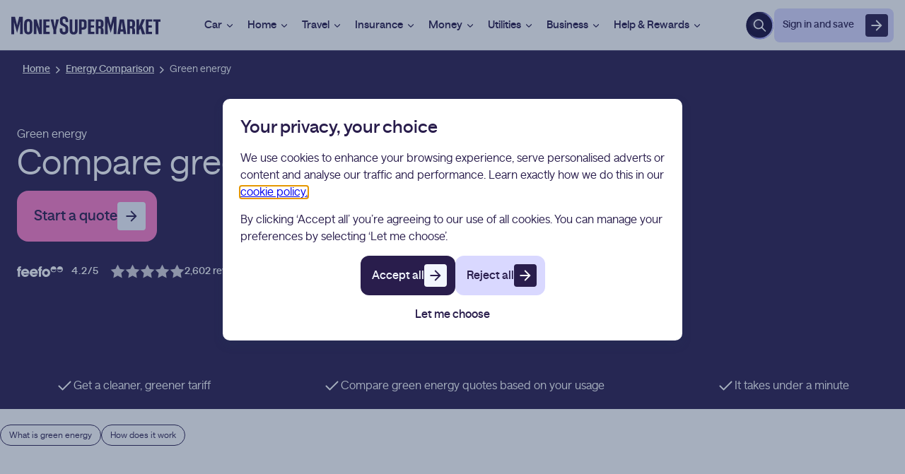

--- FILE ---
content_type: text/html
request_url: https://www.moneysupermarket.com/gas-and-electricity/green-energy/
body_size: 29391
content:
<!DOCTYPE html>
<html lang="en-GB" data-astro-cid-7gx5eydi>
  <head>
  <meta charset="UTF-8">
  <script>
    function checkBrowserIsSafari() {
      const userAgent = navigator.userAgent.toLowerCase();
      if (userAgent.includes('safari')) {
        // Check user agent doesn't contain chrome
        // Chromium user agent also contains Safari
        return !userAgent.includes('chrome');
      }
      return false;
    }

    const isSafari = checkBrowserIsSafari();
    const head = document.head;
    const fonts = [
      'https://static.moneysupermarket.com/ds/brand-fonts/saans-medium.woff2',
      'https://static.moneysupermarket.com/ds/brand-fonts/saans-regular.woff2',
      'https://static.moneysupermarket.com/ds/brand-fonts/saans-bold.woff2',
    ];
    for (const font of fonts) {
      const fontLink = document.createElement('link');
      fontLink.href = font;
      fontLink.as = 'font';
      fontLink.type = 'font/woff2';
      fontLink.crossOrigin = 'anonymous';
      if (!isSafari) {
        fontLink.rel = 'preload';
      }
      head.insertBefore(fontLink, head.firstChild);
    }
  </script>

  

  <link rel="preconnect" href="https://tags.moneysupermarket.com">
  <link rel="preconnect" href="https://www.google-analytics.com">
  <link rel="dns-prefetch" href="https://cdn.monygroup.com">
  <link rel="dns-prefetch" href="https://static.moneysupermarket.com">
  <link rel="dns-prefetch" href="https://images.ctfassets.net">
  <title>Compare Green &amp; Renewable Energy Tariffs | MoneySuperMarket</title>
  <meta name="description" content="Green energy no longer comes at premium prices. Find out more about switching and do your bit to help the environment.">
  <meta http-equiv="X-UA-Compatible" content="IE=Edge">
  <meta name="viewport" content="width=device-width,initial-scale=1,viewport-fit=cover">
  <meta name="theme-color" content="#7B68EE">
  <meta name="robots" content="index,follow,max-image-preview:large">

  <meta name="MSM.Page.Template" content="landing">
  <meta name="MSM.Page.Date" content="21/01/2026">
  <link rel="icon" type="image/x-icon" href="/atlantis/favicon.ico">
  <link rel="shortcut icon" href="/atlantis/favicon.ico">
  <meta name="MSM.Content.Vertical" content="home services">
  <meta name="MSM.Content.SubProduct" content="core">
  <meta name="MSM.Content.Product" content="energy">
  <meta name="MSM.Content.ChannelId" content="229">
  <meta name="MSM.Content.PageType" content="home page">
  <meta name="MSM.Content.SubPageType" content="unclassified">
  <link rel="canonical" href="https://www.moneysupermarket.com/gas-and-electricity/green-energy/">

  
  
  <script>
    (function (w, d, s, l, i) {
      w[l] = w[l] || [];
      w[l].push({
        'gtm.start': new Date().getTime(),
        event: 'gtm.js',
      });
      const f = d.getElementsByTagName(s)[0],
        j = d.createElement(s),
        dl = l != 'dataLayer' ? '&l=' + l : '';
      j.async = true;
      j.src = 'https://tags.moneysupermarket.com/gtm.js?id=' + i + dl;
      f.parentNode.insertBefore(j, f);
    })(window, document, 'script', 'dataLayer', 'GTM-MFF98Q6W');
  </script>

  <script type="module" async>
    import '/cookie-consent/msmCookieConsent.js';
  </script>
  <script defer="defer" nomodule src="/cookie-consent/msmCookieConsent.legacy.js"></script>

  <meta property="og:locale" content="en_GB">
  <meta property="og:title" content="Compare Green &#38; Renewable Energy Tariffs | MoneySuperMarket">
  <meta property="og:type" content="website">
  <meta property="og:image" content="/atlantis/images/logo--tertiary.png">
  <meta property="og:site_name" content="moneysupermarket.com">
  <meta property="og:url" content="https://www.moneysupermarket.com/gas-and-electricity/green-energy/">
  <meta property="og:description" content="Green energy no longer comes at premium prices. Find out more about switching and do your bit to help the environment.">
  <meta name="twitter:card" content="summary">
  <meta name="twitter:title" content="Compare Green &#38; Renewable Energy Tariffs | MoneySuperMarket">
  <meta name="twitter:description" content="Green energy no longer comes at premium prices. Find out more about switching and do your bit to help the environment.">
  <meta name="twitter:image" content="/atlantis/images/logo--tertiary.png">
  <meta name="twitter:url" content="https://www.moneysupermarket.com/gas-and-electricity/green-energy/">
  <meta name="twitter:site" content="@moneysupermkt">

  <script type="application/ld+json">{"@context":"https://schema.org","@type":"WebPage","name":"Compare Green & Renewable Energy Tariffs | MoneySuperMarket","description":"Green energy no longer comes at premium prices. Find out more about switching and do your bit to help the environment.","image":"https://www.moneysupermarket.com/atlantis/images/logo--tertiary.png","url":"https://www.moneysupermarket.com/gas-and-electricity/green-energy/","inLanguage":"en-GB","reviewedBy":{"@type":"Person","name":"Joe Minihane","image":"//images.ctfassets.net/q6b740ajikod/1af1f194-15fe-4d1c-a055-fb45d51ee83c/88ed3d21aec95d1d0d912cea7a84f62c/MSM-LOGO-280x125.svg","url":"https://www.moneysupermarket.com/experts/joe-minihane/"},"award":["Trusted Service Awards Winners","MoneySuperMarket has won the Feefo Platinum Trusted Service Award, an independent seal of excellence, which recognises businesses that consistently deliver a world-class customer experience."],"dateModified":"2026-01-21T10:42:26Z"}</script>
  
  <script type="text/javascript">window.atlantis_dd_rum = {
    clientToken: 'pub3b9bdef4e17bd412823a5293c40d72f2',
    site: 'datadoghq.eu',
    service: 'msm-web-pages',
    env: 'prod',
    version: '2.1.3100.622',
    sessionSampleRate: 50,
    trackUserInteractions: true,
    sessionReplaySampleRate: 0,
    applicationId: '00dc5eff-bc6b-46be-8688-10a65b6355ec'
};</script>
  <script type="module" src="/atlantis/resources/headtag.astro_astro_type_script_index_2_lang.itat34cg.js"></script>
  

  
<link rel="stylesheet" href="/atlantis/resources/_slug_.evlw3jb0.css">
<link rel="stylesheet" href="/atlantis/resources/_slug_.lkdqju9c.css">
<link rel="stylesheet" href="/atlantis/resources/_slug_.lj2bqu5u.css">
<link rel="stylesheet" href="/atlantis/resources/_slug_.jrri3vjq.css"><script>window.__CF_CACHE_STATUS__="MISS";</script></head>
  <body data-astro-cid-7gx5eydi>
    
    <link rel="stylesheet" href="https://static.moneysupermarket.com/header/assets/style-e54f3f6d.css">
<script src="https://static.moneysupermarket.com/header/assets/header-0baf2a44.js" async></script>
<div><div id="msmg_header"><div class="msmg-container-leading"><header class="msmg-cms-header" data-theme="light" id="msmg_header"><div class="msmg-cms-header__inner"><a title="MoneySuperMarket.com" href="https://www.moneysupermarket.com?from=header-logo" class="msmg-logo svelte-76ry3o" data-msmg-header-logo-container><picture><source srcset="https://images.ctfassets.net/q6b740ajikod/7pROVBxRwC8DhfPDwiInBe/17f52c5ab5fd77ab7e1d6c0661df66b1/msm-logo-stacked-white-crop.png?fm=avif&amp;w=100&amp;h=100" media="(min-width: 992px) and (max-width: 1275px)" data-msmg-header-logo-source data-msmg-header-logo-source-target="medium"><source srcset="https://images.ctfassets.net/q6b740ajikod/5zCRsA0TdZVMG1FJcPMLp4/99928351f2ed5c2a66464f68a5d60ff6/msm-logo-large-dark-cropped.svg" data-msmg-header-logo-source data-msmg-header-logo-source-target="large">
    <img alt="Money Supermarket Logo" src="https://images.ctfassets.net/q6b740ajikod/7pROVBxRwC8DhfPDwiInBe/17f52c5ab5fd77ab7e1d6c0661df66b1/msm-logo-stacked-white-crop.png?fm=avif&amp;w=100&amp;h=100" class="msmg-logo__image svelte-76ry3o"></picture>
</a>

      <a href="#mainContent" tabindex="0" class="msmg-cms-header__content-link" data-msmg-header-skip-to-content>Skip to content </a>

      <div id="msmg_navigation"><nav class="msmg-header-navigation svelte-6mnp8l" data-msmg-header-navigation title="main site navigation"><div class="msmg-header-navigation__menubar svelte-6mnp8l" data-msmg-header-navigation-menubar>
    <div class="product svelte-6mnp8l"><div data-theme="light" class="svelte-ly0h5e"><div class="msmg-header-product svelte-ly0h5e" aria-haspopup="true" data-msmg-header-product data-msmg-header-product-tab><button class="msmg-header-product__link svelte-ly0h5e" id="car" aria-controls="car_menu" aria-expanded="false" data-msmg-header-product-link>Car
      <svg class="msmg-header-product__chevron  svelte-1vbun5j" xmlns="http://www.w3.org/2000/svg" viewBox="0 0 16 16" data-msmg-header-product-icon><path fill="currentColor" fill-rule="evenodd" d="M3.529 6.029c.26-.26.682-.26.942 0L8 9.557l3.529-3.528a.667.667 0 1 1 .942.942l-4 4a.667.667 0 0 1-.942 0l-4-4a.667.667 0 0 1 0-.942Z" clip-rule="evenodd"></path></svg></button>
    <div class="msmg-product-menu svelte-w5rkb9" id="car_menu" aria-labelledby="car" aria-hidden="true" hidden data-msmg-header-product-menu><div class="msmg-product-menu__container svelte-w5rkb9" this=""><div class="msmg-product-menu__container__section svelte-w5rkb9" id="product-menu-section" data-msmg-header-product-section><span role="heading" aria-level="4" class="msmg-product-menu__container__section__title svelte-w5rkb9" data-msmg-header-section-title>Insurance
          </span>
        <ul class="msmg-product-menu__container__section__list svelte-w5rkb9"><li class="msmg-product-menu__container__section__listitem svelte-w5rkb9"><a href="https://www.moneysupermarket.com/car-insurance/" id="product-menu-link" class="msmg-product-menu__container__section__link svelte-w5rkb9" data-msmg-header-section-link>Car insurance</a>
            </li><li class="msmg-product-menu__container__section__listitem svelte-w5rkb9"><a href="https://www.moneysupermarket.com/car-insurance/short-term/" id="product-menu-link" class="msmg-product-menu__container__section__link svelte-w5rkb9" data-msmg-header-section-link>Temporary car insurance</a>
            </li><li class="msmg-product-menu__container__section__listitem svelte-w5rkb9"><a href="https://www.moneysupermarket.com/car-insurance/multi-car/" id="product-menu-link" class="msmg-product-menu__container__section__link svelte-w5rkb9" data-msmg-header-section-link>Multi-car insurance</a>
            </li><li class="msmg-product-menu__container__section__listitem svelte-w5rkb9"><a href="https://www.moneysupermarket.com/car-insurance/pay-as-you-go/" id="product-menu-link" class="msmg-product-menu__container__section__link svelte-w5rkb9" data-msmg-header-section-link>Pay as you go car insurance</a>
            </li><li class="msmg-product-menu__container__section__listitem svelte-w5rkb9"><a href="https://www.moneysupermarket.com/car-insurance/car-insurance-for-disabled-drivers/" id="product-menu-link" class="msmg-product-menu__container__section__link svelte-w5rkb9" data-msmg-header-section-link>Disabled driver car insurance</a>
            </li><li class="msmg-product-menu__container__section__listitem svelte-w5rkb9"><a href="https://www.moneysupermarket.com/car-insurance/northern-ireland/" id="product-menu-link" class="msmg-product-menu__container__section__link svelte-w5rkb9" data-msmg-header-section-link>Northern Ireland car insurance</a>
            </li></ul>
      </div><div class="msmg-product-menu__container__section svelte-w5rkb9" id="product-menu-section" data-msmg-header-product-section><span role="heading" aria-level="4" class="msmg-product-menu__container__section__title svelte-w5rkb9" data-msmg-header-section-title>Driver type
          </span>
        <ul class="msmg-product-menu__container__section__list svelte-w5rkb9"><li class="msmg-product-menu__container__section__listitem svelte-w5rkb9"><a href="https://www.moneysupermarket.com/car-insurance/provisional-licence/" id="product-menu-link" class="msmg-product-menu__container__section__link svelte-w5rkb9" data-msmg-header-section-link>Learner driver insurance</a>
            </li><li class="msmg-product-menu__container__section__listitem svelte-w5rkb9"><a href="https://www.moneysupermarket.com/car-insurance/new-drivers/" id="product-menu-link" class="msmg-product-menu__container__section__link svelte-w5rkb9" data-msmg-header-section-link>New drivers insurance</a>
            </li><li class="msmg-product-menu__container__section__listitem svelte-w5rkb9"><a href="https://www.moneysupermarket.com/car-insurance/young-drivers/" id="product-menu-link" class="msmg-product-menu__container__section__link svelte-w5rkb9" data-msmg-header-section-link>Young drivers insurance</a>
            </li><li class="msmg-product-menu__container__section__listitem svelte-w5rkb9"><a href="https://www.moneysupermarket.com/car-insurance/non-uk-residents/" id="product-menu-link" class="msmg-product-menu__container__section__link svelte-w5rkb9" data-msmg-header-section-link>Car insurance for non-UK residents</a>
            </li><li class="msmg-product-menu__container__section__listitem svelte-w5rkb9"><a href="https://www.moneysupermarket.com/car-insurance/convicted-drivers/" id="product-menu-link" class="msmg-product-menu__container__section__link svelte-w5rkb9" data-msmg-header-section-link>Convicted driver insurance</a>
            </li><li class="msmg-product-menu__container__section__listitem svelte-w5rkb9"><a href="https://www.moneysupermarket.com/car-insurance/over-60/" id="product-menu-link" class="msmg-product-menu__container__section__link svelte-w5rkb9" data-msmg-header-section-link>Over 60s car insurance</a>
            </li></ul>
      </div><div class="msmg-product-menu__container__section svelte-w5rkb9" id="product-menu-section" data-msmg-header-product-section><span role="heading" aria-level="4" class="msmg-product-menu__container__section__title svelte-w5rkb9" data-msmg-header-section-title>Vehicle type
          </span>
        <ul class="msmg-product-menu__container__section__list svelte-w5rkb9"><li class="msmg-product-menu__container__section__listitem svelte-w5rkb9"><a href="https://www.moneysupermarket.com/car-insurance/taxi-insurance/" id="product-menu-link" class="msmg-product-menu__container__section__link svelte-w5rkb9" data-msmg-header-section-link>Taxi insurance</a>
            </li><li class="msmg-product-menu__container__section__listitem svelte-w5rkb9"><a href="https://www.moneysupermarket.com/car-insurance/business-cars/" id="product-menu-link" class="msmg-product-menu__container__section__link svelte-w5rkb9" data-msmg-header-section-link>Business car insurance</a>
            </li><li class="msmg-product-menu__container__section__listitem svelte-w5rkb9"><a href="https://www.moneysupermarket.com/car-insurance/transfer-car-insurance/" id="product-menu-link" class="msmg-product-menu__container__section__link svelte-w5rkb9" data-msmg-header-section-link>Transferring car insurance</a>
            </li><li class="msmg-product-menu__container__section__listitem svelte-w5rkb9"><a href="https://www.moneysupermarket.com/car-insurance/imported-cars/" id="product-menu-link" class="msmg-product-menu__container__section__link svelte-w5rkb9" data-msmg-header-section-link>Imported car insurance</a>
            </li><li class="msmg-product-menu__container__section__listitem svelte-w5rkb9"><a href="https://www.moneysupermarket.com/car-insurance/makes-and-models/land-rover/" id="product-menu-link" class="msmg-product-menu__container__section__link svelte-w5rkb9" data-msmg-header-section-link>Land Rover insurance</a>
            </li><li class="msmg-product-menu__container__section__listitem svelte-w5rkb9"><a href="https://www.moneysupermarket.com/car-insurance/makes-and-models/tesla/" id="product-menu-link" class="msmg-product-menu__container__section__link svelte-w5rkb9" data-msmg-header-section-link>Tesla insurance</a>
            </li></ul>
      </div><div class="msmg-product-menu__container__section svelte-w5rkb9" id="product-menu-section" data-msmg-header-product-section><span role="heading" aria-level="4" class="msmg-product-menu__container__section__title svelte-w5rkb9" data-msmg-header-section-title>Vehicle services
          </span>
        <ul class="msmg-product-menu__container__section__list svelte-w5rkb9"><li class="msmg-product-menu__container__section__listitem svelte-w5rkb9"><a href="https://www.moneysupermarket.com/breakdown-cover/" id="product-menu-link" class="msmg-product-menu__container__section__link svelte-w5rkb9" data-msmg-header-section-link>Breakdown cover</a>
            </li><li class="msmg-product-menu__container__section__listitem svelte-w5rkb9"><a href="https://www.moneysupermarket.com/breakdown-cover/european/" id="product-menu-link" class="msmg-product-menu__container__section__link svelte-w5rkb9" data-msmg-header-section-link>European breakdown cover</a>
            </li><li class="msmg-product-menu__container__section__listitem svelte-w5rkb9"><a href="https://www.moneysupermarket.com/car-leasing/" id="product-menu-link" class="msmg-product-menu__container__section__link svelte-w5rkb9" data-msmg-header-section-link>Car leasing</a>
            </li><li class="msmg-product-menu__container__section__listitem svelte-w5rkb9"><a href="https://www.moneysupermarket.com/car-insurance/gap-insurance/" id="product-menu-link" class="msmg-product-menu__container__section__link svelte-w5rkb9" data-msmg-header-section-link>Gap insurance</a>
            </li><li class="msmg-product-menu__container__section__listitem svelte-w5rkb9"><a href="https://www.moneysupermarket.com/car-insurance/car-warranty/" id="product-menu-link" class="msmg-product-menu__container__section__link svelte-w5rkb9" data-msmg-header-section-link>Car warranty</a>
            </li></ul>
      </div><div class="msmg-product-menu__container__section svelte-w5rkb9" id="product-menu-section" data-msmg-header-product-section><span role="heading" aria-level="4" class="msmg-product-menu__container__section__title svelte-w5rkb9" data-msmg-header-section-title>Guides &amp; tools
          </span>
        <ul class="msmg-product-menu__container__section__list svelte-w5rkb9"><li class="msmg-product-menu__container__section__listitem svelte-w5rkb9"><a href="https://www.moneysupermarket.com/sell-my-car/" id="product-menu-link" class="msmg-product-menu__container__section__link svelte-w5rkb9" data-msmg-header-section-link>Sell my car</a>
            </li><li class="msmg-product-menu__container__section__listitem svelte-w5rkb9"><a href="https://www.moneysupermarket.com/home-electric-car-chargers/" id="product-menu-link" class="msmg-product-menu__container__section__link svelte-w5rkb9" data-msmg-header-section-link>EV charging</a>
            </li><li class="msmg-product-menu__container__section__listitem svelte-w5rkb9"><a href="https://www.moneysupermarket.com/car-insurance/car-insurance-group-checker-tool/" id="product-menu-link" class="msmg-product-menu__container__section__link svelte-w5rkb9" data-msmg-header-section-link>Car insurance group checker</a>
            </li><li class="msmg-product-menu__container__section__listitem svelte-w5rkb9"><a href="https://www.moneysupermarket.com/car-insurance/groups/" id="product-menu-link" class="msmg-product-menu__container__section__link svelte-w5rkb9" data-msmg-header-section-link>Car insurance groups</a>
            </li><li class="msmg-product-menu__container__section__listitem svelte-w5rkb9"><a href="https://www.moneysupermarket.com/car-insurance/guides/" id="product-menu-link" class="msmg-product-menu__container__section__link svelte-w5rkb9" data-msmg-header-section-link>Car insurance guides</a>
            </li></ul>
      </div></div>
</div></div>
</div>
        </div><div class="product svelte-6mnp8l"><div data-theme="light" class="svelte-ly0h5e"><div class="msmg-header-product svelte-ly0h5e" aria-haspopup="true" data-msmg-header-product data-msmg-header-product-tab><button class="msmg-header-product__link svelte-ly0h5e" id="home" aria-controls="home_menu" aria-expanded="false" data-msmg-header-product-link>Home
      <svg class="msmg-header-product__chevron  svelte-1vbun5j" xmlns="http://www.w3.org/2000/svg" viewBox="0 0 16 16" data-msmg-header-product-icon><path fill="currentColor" fill-rule="evenodd" d="M3.529 6.029c.26-.26.682-.26.942 0L8 9.557l3.529-3.528a.667.667 0 1 1 .942.942l-4 4a.667.667 0 0 1-.942 0l-4-4a.667.667 0 0 1 0-.942Z" clip-rule="evenodd"></path></svg></button>
    <div class="msmg-product-menu svelte-w5rkb9" id="home_menu" aria-labelledby="home" aria-hidden="true" hidden data-msmg-header-product-menu><div class="msmg-product-menu__container svelte-w5rkb9" this=""><div class="msmg-product-menu__container__section svelte-w5rkb9" id="product-menu-section" data-msmg-header-product-section><span role="heading" aria-level="4" class="msmg-product-menu__container__section__title svelte-w5rkb9" data-msmg-header-section-title>Insurance
          </span>
        <ul class="msmg-product-menu__container__section__list svelte-w5rkb9"><li class="msmg-product-menu__container__section__listitem svelte-w5rkb9"><a href="https://www.moneysupermarket.com/home-insurance/" id="product-menu-link" class="msmg-product-menu__container__section__link svelte-w5rkb9" data-msmg-header-section-link>Home insurance</a>
            </li><li class="msmg-product-menu__container__section__listitem svelte-w5rkb9"><a href="https://www.moneysupermarket.com/home-insurance/buildings-insurance/" id="product-menu-link" class="msmg-product-menu__container__section__link svelte-w5rkb9" data-msmg-header-section-link>Buildings insurance</a>
            </li><li class="msmg-product-menu__container__section__listitem svelte-w5rkb9"><a href="https://www.moneysupermarket.com/home-insurance/short-term/" id="product-menu-link" class="msmg-product-menu__container__section__link svelte-w5rkb9" data-msmg-header-section-link>Short-term home insurance</a>
            </li><li class="msmg-product-menu__container__section__listitem svelte-w5rkb9"><a href="https://www.moneysupermarket.com/home-insurance/home-emergency-cover/" id="product-menu-link" class="msmg-product-menu__container__section__link svelte-w5rkb9" data-msmg-header-section-link>Home emergency cover</a>
            </li><li class="msmg-product-menu__container__section__listitem svelte-w5rkb9"><a href="https://www.moneysupermarket.com/boiler-cover/" id="product-menu-link" class="msmg-product-menu__container__section__link svelte-w5rkb9" data-msmg-header-section-link>Boiler cover</a>
            </li></ul>
      </div><div class="msmg-product-menu__container__section svelte-w5rkb9" id="product-menu-section" data-msmg-header-product-section><span role="heading" aria-level="4" class="msmg-product-menu__container__section__title svelte-w5rkb9" data-msmg-header-section-title>Contents
          </span>
        <ul class="msmg-product-menu__container__section__list svelte-w5rkb9"><li class="msmg-product-menu__container__section__listitem svelte-w5rkb9"><a href="https://www.moneysupermarket.com/home-insurance/contents-insurance/" id="product-menu-link" class="msmg-product-menu__container__section__link svelte-w5rkb9" data-msmg-header-section-link>Contents insurance</a>
            </li><li class="msmg-product-menu__container__section__listitem svelte-w5rkb9"><a href="https://www.moneysupermarket.com/home-insurance/jewellery-insurance/" id="product-menu-link" class="msmg-product-menu__container__section__link svelte-w5rkb9" data-msmg-header-section-link>Jewellery insurance</a>
            </li><li class="msmg-product-menu__container__section__listitem svelte-w5rkb9"><a href="https://www.moneysupermarket.com/home-insurance/appliance-insurance/" id="product-menu-link" class="msmg-product-menu__container__section__link svelte-w5rkb9" data-msmg-header-section-link>Appliance insurance</a>
            </li><li class="msmg-product-menu__container__section__listitem svelte-w5rkb9"><a href="https://www.moneysupermarket.com/home-insurance/bicycle-insurance/" id="product-menu-link" class="msmg-product-menu__container__section__link svelte-w5rkb9" data-msmg-header-section-link>Bicycle insurance</a>
            </li><li class="msmg-product-menu__container__section__listitem svelte-w5rkb9"><a href="https://www.moneysupermarket.com/home-insurance/electric-bicycle-insurance/" id="product-menu-link" class="msmg-product-menu__container__section__link svelte-w5rkb9" data-msmg-header-section-link>Electric bike insurance</a>
            </li></ul>
      </div><div class="msmg-product-menu__container__section svelte-w5rkb9" id="product-menu-section" data-msmg-header-product-section><span role="heading" aria-level="4" class="msmg-product-menu__container__section__title svelte-w5rkb9" data-msmg-header-section-title>Building type
          </span>
        <ul class="msmg-product-menu__container__section__list svelte-w5rkb9"><li class="msmg-product-menu__container__section__listitem svelte-w5rkb9"><a href="https://www.moneysupermarket.com/non-standard-home-insurance/" id="product-menu-link" class="msmg-product-menu__container__section__link svelte-w5rkb9" data-msmg-header-section-link>Non-standard home insurance</a>
            </li><li class="msmg-product-menu__container__section__listitem svelte-w5rkb9"><a href="https://www.moneysupermarket.com/home-insurance/unoccupied/" id="product-menu-link" class="msmg-product-menu__container__section__link svelte-w5rkb9" data-msmg-header-section-link>Unoccupied home insurance</a>
            </li><li class="msmg-product-menu__container__section__listitem svelte-w5rkb9"><a href="https://www.moneysupermarket.com/home-insurance/holiday-homes/" id="product-menu-link" class="msmg-product-menu__container__section__link svelte-w5rkb9" data-msmg-header-section-link>Holiday home insurance</a>
            </li><li class="msmg-product-menu__container__section__listitem svelte-w5rkb9"><a href="https://www.moneysupermarket.com/home-insurance/insuring-your-shed/" id="product-menu-link" class="msmg-product-menu__container__section__link svelte-w5rkb9" data-msmg-header-section-link>Shed insurance</a>
            </li><li class="msmg-product-menu__container__section__listitem svelte-w5rkb9"><a href="https://www.moneysupermarket.com/home-insurance/second-home-insurance/" id="product-menu-link" class="msmg-product-menu__container__section__link svelte-w5rkb9" data-msmg-header-section-link>Second home insurance</a>
            </li></ul>
      </div><div class="msmg-product-menu__container__section svelte-w5rkb9" id="product-menu-section" data-msmg-header-product-section><span role="heading" aria-level="4" class="msmg-product-menu__container__section__title svelte-w5rkb9" data-msmg-header-section-title>Customer type
          </span>
        <ul class="msmg-product-menu__container__section__list svelte-w5rkb9"><li class="msmg-product-menu__container__section__listitem svelte-w5rkb9"><a href="https://www.moneysupermarket.com/home-insurance/over-60s/" id="product-menu-link" class="msmg-product-menu__container__section__link svelte-w5rkb9" data-msmg-header-section-link>Over 60s home insurance</a>
            </li><li class="msmg-product-menu__container__section__listitem svelte-w5rkb9"><a href="https://www.moneysupermarket.com/home-insurance/students/" id="product-menu-link" class="msmg-product-menu__container__section__link svelte-w5rkb9" data-msmg-header-section-link>Student contents insurance</a>
            </li><li class="msmg-product-menu__container__section__listitem svelte-w5rkb9"><a href="https://www.moneysupermarket.com/home-insurance/tenants/" id="product-menu-link" class="msmg-product-menu__container__section__link svelte-w5rkb9" data-msmg-header-section-link>Tenants contents insurance</a>
            </li><li class="msmg-product-menu__container__section__listitem svelte-w5rkb9"><a href="https://www.moneysupermarket.com/landlord-insurance/" id="product-menu-link" class="msmg-product-menu__container__section__link svelte-w5rkb9" data-msmg-header-section-link>Landlord insurance</a>
            </li></ul>
      </div><div class="msmg-product-menu__container__section svelte-w5rkb9" id="product-menu-section" data-msmg-header-product-section><span role="heading" aria-level="4" class="msmg-product-menu__container__section__title svelte-w5rkb9" data-msmg-header-section-title>Guides &amp; tools
          </span>
        <ul class="msmg-product-menu__container__section__list svelte-w5rkb9"><li class="msmg-product-menu__container__section__listitem svelte-w5rkb9"><a href="https://www.moneysupermarket.com/home-insurance/home-insurance-statistics/" id="product-menu-link" class="msmg-product-menu__container__section__link svelte-w5rkb9" data-msmg-header-section-link>Home insurance statistics</a>
            </li><li class="msmg-product-menu__container__section__listitem svelte-w5rkb9"><a href="https://www.moneysupermarket.com/home-insurance/cost-of-home-insurance/" id="product-menu-link" class="msmg-product-menu__container__section__link svelte-w5rkb9" data-msmg-header-section-link>Cost of home insurance</a>
            </li><li class="msmg-product-menu__container__section__listitem svelte-w5rkb9"><a href="https://www.moneysupermarket.com/home-insurance/previous-claims/" id="product-menu-link" class="msmg-product-menu__container__section__link svelte-w5rkb9" data-msmg-header-section-link>Previous claims home insurance</a>
            </li><li class="msmg-product-menu__container__section__listitem svelte-w5rkb9"><a href="https://www.moneysupermarket.com/home-insurance/damage-by-neighbour/" id="product-menu-link" class="msmg-product-menu__container__section__link svelte-w5rkb9" data-msmg-header-section-link>Neighbour damage insurance</a>
            </li><li class="msmg-product-menu__container__section__listitem svelte-w5rkb9"><a href="https://www.moneysupermarket.com/home-insurance/guides/" id="product-menu-link" class="msmg-product-menu__container__section__link svelte-w5rkb9" data-msmg-header-section-link>Home insurance guides</a>
            </li></ul>
      </div></div>
</div></div>
</div>
        </div><div class="product svelte-6mnp8l"><div data-theme="light" class="svelte-ly0h5e"><div class="msmg-header-product svelte-ly0h5e" aria-haspopup="true" data-msmg-header-product data-msmg-header-product-tab><button class="msmg-header-product__link svelte-ly0h5e" id="travel" aria-controls="travel_menu" aria-expanded="false" data-msmg-header-product-link>Travel
      <svg class="msmg-header-product__chevron  svelte-1vbun5j" xmlns="http://www.w3.org/2000/svg" viewBox="0 0 16 16" data-msmg-header-product-icon><path fill="currentColor" fill-rule="evenodd" d="M3.529 6.029c.26-.26.682-.26.942 0L8 9.557l3.529-3.528a.667.667 0 1 1 .942.942l-4 4a.667.667 0 0 1-.942 0l-4-4a.667.667 0 0 1 0-.942Z" clip-rule="evenodd"></path></svg></button>
    <div class="msmg-product-menu svelte-w5rkb9" id="travel_menu" aria-labelledby="travel" aria-hidden="true" hidden data-msmg-header-product-menu><div class="msmg-product-menu__container svelte-w5rkb9" this=""><div class="msmg-product-menu__container__section svelte-w5rkb9" id="product-menu-section" data-msmg-header-product-section><span role="heading" aria-level="4" class="msmg-product-menu__container__section__title svelte-w5rkb9" data-msmg-header-section-title>Insurance
          </span>
        <ul class="msmg-product-menu__container__section__list svelte-w5rkb9"><li class="msmg-product-menu__container__section__listitem svelte-w5rkb9"><a href="https://www.moneysupermarket.com/travel-insurance/" id="product-menu-link" class="msmg-product-menu__container__section__link svelte-w5rkb9" data-msmg-header-section-link>Travel insurance</a>
            </li><li class="msmg-product-menu__container__section__listitem svelte-w5rkb9"><a href="https://www.moneysupermarket.com/travel-insurance/medical-conditions/" id="product-menu-link" class="msmg-product-menu__container__section__link svelte-w5rkb9" data-msmg-header-section-link>Pre-existing medical travel insurance</a>
            </li><li class="msmg-product-menu__container__section__listitem svelte-w5rkb9"><a href="https://www.moneysupermarket.com/travel-insurance/annual-multi-trip/" id="product-menu-link" class="msmg-product-menu__container__section__link svelte-w5rkb9" data-msmg-header-section-link>Annual multi-trip travel insurance</a>
            </li><li class="msmg-product-menu__container__section__listitem svelte-w5rkb9"><a href="https://www.moneysupermarket.com/travel-insurance/single-trip/" id="product-menu-link" class="msmg-product-menu__container__section__link svelte-w5rkb9" data-msmg-header-section-link>Single trip travel insurance</a>
            </li><li class="msmg-product-menu__container__section__listitem svelte-w5rkb9"><a href="https://www.moneysupermarket.com/travel-insurance/over-70s/" id="product-menu-link" class="msmg-product-menu__container__section__link svelte-w5rkb9" data-msmg-header-section-link>Over 70s travel insurance</a>
            </li><li class="msmg-product-menu__container__section__listitem svelte-w5rkb9"><a href="https://www.moneysupermarket.com/travel-insurance/family/" id="product-menu-link" class="msmg-product-menu__container__section__link svelte-w5rkb9" data-msmg-header-section-link>Family travel insurance</a>
            </li></ul>
      </div><div class="msmg-product-menu__container__section svelte-w5rkb9" id="product-menu-section" data-msmg-header-product-section><span role="heading" aria-level="4" class="msmg-product-menu__container__section__title svelte-w5rkb9" data-msmg-header-section-title>Trip type
          </span>
        <ul class="msmg-product-menu__container__section__list svelte-w5rkb9"><li class="msmg-product-menu__container__section__listitem svelte-w5rkb9"><a href="https://www.moneysupermarket.com/travel-insurance/europe/" id="product-menu-link" class="msmg-product-menu__container__section__link svelte-w5rkb9" data-msmg-header-section-link>Europe travel insurance</a>
            </li><li class="msmg-product-menu__container__section__listitem svelte-w5rkb9"><a href="https://www.moneysupermarket.com/travel-insurance/cruise/" id="product-menu-link" class="msmg-product-menu__container__section__link svelte-w5rkb9" data-msmg-header-section-link>Cruise travel insurance</a>
            </li><li class="msmg-product-menu__container__section__listitem svelte-w5rkb9"><a href="https://www.moneysupermarket.com/travel-insurance/winter-sports/" id="product-menu-link" class="msmg-product-menu__container__section__link svelte-w5rkb9" data-msmg-header-section-link>Winter sports travel insurance</a>
            </li><li class="msmg-product-menu__container__section__listitem svelte-w5rkb9"><a href="https://www.moneysupermarket.com/travel-insurance/ski-insurance/" id="product-menu-link" class="msmg-product-menu__container__section__link svelte-w5rkb9" data-msmg-header-section-link>Ski travel insurance</a>
            </li><li class="msmg-product-menu__container__section__listitem svelte-w5rkb9"><a href="https://www.moneysupermarket.com/travel-insurance/business/" id="product-menu-link" class="msmg-product-menu__container__section__link svelte-w5rkb9" data-msmg-header-section-link>Business travel insurance</a>
            </li></ul>
      </div><div class="msmg-product-menu__container__section svelte-w5rkb9" id="product-menu-section" data-msmg-header-product-section><span role="heading" aria-level="4" class="msmg-product-menu__container__section__title svelte-w5rkb9" data-msmg-header-section-title>Destination
          </span>
        <ul class="msmg-product-menu__container__section__list svelte-w5rkb9"><li class="msmg-product-menu__container__section__listitem svelte-w5rkb9"><a href="https://www.moneysupermarket.com/travel-insurance/destinations/usa/" id="product-menu-link" class="msmg-product-menu__container__section__link svelte-w5rkb9" data-msmg-header-section-link>USA travel insurance</a>
            </li><li class="msmg-product-menu__container__section__listitem svelte-w5rkb9"><a href="https://www.moneysupermarket.com/travel-insurance/destinations/australia/" id="product-menu-link" class="msmg-product-menu__container__section__link svelte-w5rkb9" data-msmg-header-section-link>Australia travel insurance</a>
            </li><li class="msmg-product-menu__container__section__listitem svelte-w5rkb9"><a href="https://www.moneysupermarket.com/travel-insurance/destinations/turkey/" id="product-menu-link" class="msmg-product-menu__container__section__link svelte-w5rkb9" data-msmg-header-section-link>Turkey travel insurance</a>
            </li><li class="msmg-product-menu__container__section__listitem svelte-w5rkb9"><a href="https://www.moneysupermarket.com/travel-insurance/destinations/japan/" id="product-menu-link" class="msmg-product-menu__container__section__link svelte-w5rkb9" data-msmg-header-section-link>Japan travel insurance</a>
            </li><li class="msmg-product-menu__container__section__listitem svelte-w5rkb9"><a href="https://www.moneysupermarket.com/travel-insurance/destinations/" id="product-menu-link" class="msmg-product-menu__container__section__link svelte-w5rkb9" data-msmg-header-section-link>Travel insurance destinations</a>
            </li></ul>
      </div><div class="msmg-product-menu__container__section svelte-w5rkb9" id="product-menu-section" data-msmg-header-product-section><span role="heading" aria-level="4" class="msmg-product-menu__container__section__title svelte-w5rkb9" data-msmg-header-section-title>Guides &amp; tools
          </span>
        <ul class="msmg-product-menu__container__section__list svelte-w5rkb9"><li class="msmg-product-menu__container__section__listitem svelte-w5rkb9"><a href="https://www.moneysupermarket.com/travel-insurance/declaring-pre-existing-conditions/" id="product-menu-link" class="msmg-product-menu__container__section__link svelte-w5rkb9" data-msmg-header-section-link>Declaring pre-existing conditions</a>
            </li><li class="msmg-product-menu__container__section__listitem svelte-w5rkb9"><a href="https://www.moneysupermarket.com/travel-insurance/when-to-buy-travel-insurance/" id="product-menu-link" class="msmg-product-menu__container__section__link svelte-w5rkb9" data-msmg-header-section-link>When to get travel insurance?</a>
            </li><li class="msmg-product-menu__container__section__listitem svelte-w5rkb9"><a href="https://www.moneysupermarket.com/travel-insurance/guides/" id="product-menu-link" class="msmg-product-menu__container__section__link svelte-w5rkb9" data-msmg-header-section-link>Travel insurance guides</a>
            </li><li class="msmg-product-menu__container__section__listitem svelte-w5rkb9"><a href="https://www.travelsupermarket.com/en-gb/holidays/?source=MS" id="product-menu-link" class="msmg-product-menu__container__section__link svelte-w5rkb9" data-msmg-header-section-link>Package holidays</a>
            </li><li class="msmg-product-menu__container__section__listitem svelte-w5rkb9"><a href="https://www.travelsupermarket.com/en-gb/car-hire/?source=MS" id="product-menu-link" class="msmg-product-menu__container__section__link svelte-w5rkb9" data-msmg-header-section-link>Car hire</a>
            </li></ul>
      </div></div>
</div></div>
</div>
        </div><div class="product svelte-6mnp8l"><div data-theme="light" class="svelte-ly0h5e"><div class="msmg-header-product svelte-ly0h5e" aria-haspopup="true" data-msmg-header-product data-msmg-header-product-tab><button class="msmg-header-product__link svelte-ly0h5e" id="insurance" aria-controls="insurance_menu" aria-expanded="false" data-msmg-header-product-link>Insurance
      <svg class="msmg-header-product__chevron  svelte-1vbun5j" xmlns="http://www.w3.org/2000/svg" viewBox="0 0 16 16" data-msmg-header-product-icon><path fill="currentColor" fill-rule="evenodd" d="M3.529 6.029c.26-.26.682-.26.942 0L8 9.557l3.529-3.528a.667.667 0 1 1 .942.942l-4 4a.667.667 0 0 1-.942 0l-4-4a.667.667 0 0 1 0-.942Z" clip-rule="evenodd"></path></svg></button>
    <div class="msmg-product-menu svelte-w5rkb9" id="insurance_menu" aria-labelledby="insurance" aria-hidden="true" hidden data-msmg-header-product-menu><div class="msmg-product-menu__container svelte-w5rkb9" this=""><div class="msmg-product-menu__container__section svelte-w5rkb9" id="product-menu-section" data-msmg-header-product-section><span role="heading" aria-level="4" class="msmg-product-menu__container__section__title svelte-w5rkb9" data-msmg-header-section-title>Life
          </span>
        <ul class="msmg-product-menu__container__section__list svelte-w5rkb9"><li class="msmg-product-menu__container__section__listitem svelte-w5rkb9"><a href="https://www.moneysupermarket.com/life-insurance/" id="product-menu-link" class="msmg-product-menu__container__section__link svelte-w5rkb9" data-msmg-header-section-link>Life insurance</a>
            </li><li class="msmg-product-menu__container__section__listitem svelte-w5rkb9"><a href="https://www.moneysupermarket.com/life-insurance/critical-illness/" id="product-menu-link" class="msmg-product-menu__container__section__link svelte-w5rkb9" data-msmg-header-section-link>Critical illness cover</a>
            </li><li class="msmg-product-menu__container__section__listitem svelte-w5rkb9"><a href="https://www.moneysupermarket.com/life-insurance/over-50s/" id="product-menu-link" class="msmg-product-menu__container__section__link svelte-w5rkb9" data-msmg-header-section-link>Over 50s life insurance</a>
            </li><li class="msmg-product-menu__container__section__listitem svelte-w5rkb9"><a href="https://www.moneysupermarket.com/life-insurance/level-term/" id="product-menu-link" class="msmg-product-menu__container__section__link svelte-w5rkb9" data-msmg-header-section-link>Level term life insurance</a>
            </li><li class="msmg-product-menu__container__section__listitem svelte-w5rkb9"><a href="https://www.moneysupermarket.com/life-insurance/pre-existing-conditions/" id="product-menu-link" class="msmg-product-menu__container__section__link svelte-w5rkb9" data-msmg-header-section-link>Life insurance for pre-existing conditions</a>
            </li><li class="msmg-product-menu__container__section__listitem svelte-w5rkb9"><a href="https://www.moneysupermarket.com/life-insurance/joint/" id="product-menu-link" class="msmg-product-menu__container__section__link svelte-w5rkb9" data-msmg-header-section-link>Joint life insurance</a>
            </li><li class="msmg-product-menu__container__section__listitem svelte-w5rkb9"><a href="https://www.moneysupermarket.com/life-insurance/decreasing-term/" id="product-menu-link" class="msmg-product-menu__container__section__link svelte-w5rkb9" data-msmg-header-section-link>Decreasing life insurance</a>
            </li></ul>
      </div><div class="msmg-product-menu__container__section svelte-w5rkb9" id="product-menu-section" data-msmg-header-product-section><span role="heading" aria-level="4" class="msmg-product-menu__container__section__title svelte-w5rkb9" data-msmg-header-section-title>Pet &amp; lifestyle
          </span>
        <ul class="msmg-product-menu__container__section__list svelte-w5rkb9"><li class="msmg-product-menu__container__section__listitem svelte-w5rkb9"><a href="https://www.moneysupermarket.com/pet-insurance/" id="product-menu-link" class="msmg-product-menu__container__section__link svelte-w5rkb9" data-msmg-header-section-link>Pet insurance</a>
            </li><li class="msmg-product-menu__container__section__listitem svelte-w5rkb9"><a href="https://www.moneysupermarket.com/pet-insurance/dog-insurance/" id="product-menu-link" class="msmg-product-menu__container__section__link svelte-w5rkb9" data-msmg-header-section-link>Dog insurance</a>
            </li><li class="msmg-product-menu__container__section__listitem svelte-w5rkb9"><a href="https://www.moneysupermarket.com/pet-insurance/cat-insurance/" id="product-menu-link" class="msmg-product-menu__container__section__link svelte-w5rkb9" data-msmg-header-section-link>Cat insurance</a>
            </li><li class="msmg-product-menu__container__section__listitem svelte-w5rkb9"><a href="https://www.moneysupermarket.com/wedding-insurance/" id="product-menu-link" class="msmg-product-menu__container__section__link svelte-w5rkb9" data-msmg-header-section-link>Wedding insurance</a>
            </li><li class="msmg-product-menu__container__section__listitem svelte-w5rkb9"><a href="https://www.moneysupermarket.com/gadget-insurance/" id="product-menu-link" class="msmg-product-menu__container__section__link svelte-w5rkb9" data-msmg-header-section-link>Gadget insurance</a>
            </li><li class="msmg-product-menu__container__section__listitem svelte-w5rkb9"><a href="https://www.moneysupermarket.com/gadget-insurance/mobile-phones/" id="product-menu-link" class="msmg-product-menu__container__section__link svelte-w5rkb9" data-msmg-header-section-link>Mobile phone insurance</a>
            </li></ul>
      </div><div class="msmg-product-menu__container__section svelte-w5rkb9" id="product-menu-section" data-msmg-header-product-section><span role="heading" aria-level="4" class="msmg-product-menu__container__section__title svelte-w5rkb9" data-msmg-header-section-title>Vehicle
          </span>
        <ul class="msmg-product-menu__container__section__list svelte-w5rkb9"><li class="msmg-product-menu__container__section__listitem svelte-w5rkb9"><a href="https://www.moneysupermarket.com/van-insurance/" id="product-menu-link" class="msmg-product-menu__container__section__link svelte-w5rkb9" data-msmg-header-section-link>Van insurance</a>
            </li><li class="msmg-product-menu__container__section__listitem svelte-w5rkb9"><a href="https://www.moneysupermarket.com/motorbike-insurance/" id="product-menu-link" class="msmg-product-menu__container__section__link svelte-w5rkb9" data-msmg-header-section-link>Motorbike insurance</a>
            </li><li class="msmg-product-menu__container__section__listitem svelte-w5rkb9"><a href="https://www.moneysupermarket.com/caravan-insurance/" id="product-menu-link" class="msmg-product-menu__container__section__link svelte-w5rkb9" data-msmg-header-section-link>Caravan insurance</a>
            </li><li class="msmg-product-menu__container__section__listitem svelte-w5rkb9"><a href="https://www.moneysupermarket.com/motorhome-insurance/" id="product-menu-link" class="msmg-product-menu__container__section__link svelte-w5rkb9" data-msmg-header-section-link>Motorhome insurance</a>
            </li><li class="msmg-product-menu__container__section__listitem svelte-w5rkb9"><a href="https://www.moneysupermarket.com/boat-insurance/" id="product-menu-link" class="msmg-product-menu__container__section__link svelte-w5rkb9" data-msmg-header-section-link>Boat insurance</a>
            </li></ul>
      </div><div class="msmg-product-menu__container__section svelte-w5rkb9" id="product-menu-section" data-msmg-header-product-section><span role="heading" aria-level="4" class="msmg-product-menu__container__section__title svelte-w5rkb9" data-msmg-header-section-title>Health &amp; income
          </span>
        <ul class="msmg-product-menu__container__section__list svelte-w5rkb9"><li class="msmg-product-menu__container__section__listitem svelte-w5rkb9"><a href="https://www.moneysupermarket.com/health-insurance/" id="product-menu-link" class="msmg-product-menu__container__section__link svelte-w5rkb9" data-msmg-header-section-link>Health insurance</a>
            </li><li class="msmg-product-menu__container__section__listitem svelte-w5rkb9"><a href="https://www.moneysupermarket.com/health-insurance/dental-care/" id="product-menu-link" class="msmg-product-menu__container__section__link svelte-w5rkb9" data-msmg-header-section-link>Dental insurance</a>
            </li><li class="msmg-product-menu__container__section__listitem svelte-w5rkb9"><a href="https://www.moneysupermarket.com/income-protection/" id="product-menu-link" class="msmg-product-menu__container__section__link svelte-w5rkb9" data-msmg-header-section-link>Income protection</a>
            </li><li class="msmg-product-menu__container__section__listitem svelte-w5rkb9"><a href="https://www.moneysupermarket.com/income-protection/mortgage-protection/" id="product-menu-link" class="msmg-product-menu__container__section__link svelte-w5rkb9" data-msmg-header-section-link>Mortgage protection</a>
            </li></ul>
      </div><div class="msmg-product-menu__container__section svelte-w5rkb9" id="product-menu-section" data-msmg-header-product-section><span role="heading" aria-level="4" class="msmg-product-menu__container__section__title svelte-w5rkb9" data-msmg-header-section-title>Guides &amp; tools
          </span>
        <ul class="msmg-product-menu__container__section__list svelte-w5rkb9"><li class="msmg-product-menu__container__section__listitem svelte-w5rkb9"><a href="https://www.moneysupermarket.com/life-insurance/calculator/" id="product-menu-link" class="msmg-product-menu__container__section__link svelte-w5rkb9" data-msmg-header-section-link>Life insurance calculator</a>
            </li><li class="msmg-product-menu__container__section__listitem svelte-w5rkb9"><a href="https://www.moneysupermarket.com/life-insurance/do-i-need-it/" id="product-menu-link" class="msmg-product-menu__container__section__link svelte-w5rkb9" data-msmg-header-section-link>Do I need life insurance?</a>
            </li><li class="msmg-product-menu__container__section__listitem svelte-w5rkb9"><a href="https://www.moneysupermarket.com/life-insurance/guides/" id="product-menu-link" class="msmg-product-menu__container__section__link svelte-w5rkb9" data-msmg-header-section-link>Life insurance guides</a>
            </li><li class="msmg-product-menu__container__section__listitem svelte-w5rkb9"><a href="https://www.moneysupermarket.com/pet-insurance/guides/" id="product-menu-link" class="msmg-product-menu__container__section__link svelte-w5rkb9" data-msmg-header-section-link>Pet insurance guides</a>
            </li></ul>
      </div></div>
</div></div>
</div>
        </div><div class="product svelte-6mnp8l"><div data-theme="light" class="svelte-ly0h5e"><div class="msmg-header-product svelte-ly0h5e" aria-haspopup="true" data-msmg-header-product data-msmg-header-product-tab><button class="msmg-header-product__link svelte-ly0h5e" id="money" aria-controls="money_menu" aria-expanded="false" data-msmg-header-product-link>Money
      <svg class="msmg-header-product__chevron  svelte-1vbun5j" xmlns="http://www.w3.org/2000/svg" viewBox="0 0 16 16" data-msmg-header-product-icon><path fill="currentColor" fill-rule="evenodd" d="M3.529 6.029c.26-.26.682-.26.942 0L8 9.557l3.529-3.528a.667.667 0 1 1 .942.942l-4 4a.667.667 0 0 1-.942 0l-4-4a.667.667 0 0 1 0-.942Z" clip-rule="evenodd"></path></svg></button>
    <div class="msmg-product-menu svelte-w5rkb9" id="money_menu" aria-labelledby="money" aria-hidden="true" hidden data-msmg-header-product-menu><div class="msmg-product-menu__container svelte-w5rkb9" this=""><div class="msmg-product-menu__container__section svelte-w5rkb9" id="product-menu-section" data-msmg-header-product-section><span role="heading" aria-level="4" class="msmg-product-menu__container__section__title svelte-w5rkb9" data-msmg-header-section-title>Credit cards
          </span>
        <ul class="msmg-product-menu__container__section__list svelte-w5rkb9"><li class="msmg-product-menu__container__section__listitem svelte-w5rkb9"><a href="https://www.moneysupermarket.com/credit-cards/" id="product-menu-link" class="msmg-product-menu__container__section__link svelte-w5rkb9" data-msmg-header-section-link>Credit cards</a>
            </li><li class="msmg-product-menu__container__section__listitem svelte-w5rkb9"><a href="https://www.moneysupermarket.com/credit-cards/balance-transfer/" id="product-menu-link" class="msmg-product-menu__container__section__link svelte-w5rkb9" data-msmg-header-section-link>Balance transfer credit cards</a>
            </li><li class="msmg-product-menu__container__section__listitem svelte-w5rkb9"><a href="https://www.moneysupermarket.com/credit-cards/compare-interest-free/" id="product-menu-link" class="msmg-product-menu__container__section__link svelte-w5rkb9" data-msmg-header-section-link>0% interest credit cards</a>
            </li><li class="msmg-product-menu__container__section__listitem svelte-w5rkb9"><a href="https://www.moneysupermarket.com/credit-cards/credit-builder/" id="product-menu-link" class="msmg-product-menu__container__section__link svelte-w5rkb9" data-msmg-header-section-link>Credit building credit cards</a>
            </li><li class="msmg-product-menu__container__section__listitem svelte-w5rkb9"><a href="https://www.moneysupermarket.com/credit-cards/bad-credit/" id="product-menu-link" class="msmg-product-menu__container__section__link svelte-w5rkb9" data-msmg-header-section-link>Bad credit credit cards</a>
            </li><li class="msmg-product-menu__container__section__listitem svelte-w5rkb9"><a href="https://www.moneysupermarket.com/credit-cards/cashback/" id="product-menu-link" class="msmg-product-menu__container__section__link svelte-w5rkb9" data-msmg-header-section-link>Cashback credit cards</a>
            </li><li class="msmg-product-menu__container__section__listitem svelte-w5rkb9"><a href="https://www.moneysupermarket.com/credit-cards/credit-card-eligibility-checker/" id="product-menu-link" class="msmg-product-menu__container__section__link svelte-w5rkb9" data-msmg-header-section-link>Credit card eligibility checker</a>
            </li></ul>
      </div><div class="msmg-product-menu__container__section svelte-w5rkb9" id="product-menu-section" data-msmg-header-product-section><span role="heading" aria-level="4" class="msmg-product-menu__container__section__title svelte-w5rkb9" data-msmg-header-section-title>Loans
          </span>
        <ul class="msmg-product-menu__container__section__list svelte-w5rkb9"><li class="msmg-product-menu__container__section__listitem svelte-w5rkb9"><a href="https://www.moneysupermarket.com/loans/" id="product-menu-link" class="msmg-product-menu__container__section__link svelte-w5rkb9" data-msmg-header-section-link>Loans</a>
            </li><li class="msmg-product-menu__container__section__listitem svelte-w5rkb9"><a href="https://www.moneysupermarket.com/loans/personal-loans/" id="product-menu-link" class="msmg-product-menu__container__section__link svelte-w5rkb9" data-msmg-header-section-link>Personal loans</a>
            </li><li class="msmg-product-menu__container__section__listitem svelte-w5rkb9"><a href="https://www.moneysupermarket.com/loans/secured-loans/" id="product-menu-link" class="msmg-product-menu__container__section__link svelte-w5rkb9" data-msmg-header-section-link>Secured loans</a>
            </li><li class="msmg-product-menu__container__section__listitem svelte-w5rkb9"><a href="https://www.moneysupermarket.com/loans/car-finance/" id="product-menu-link" class="msmg-product-menu__container__section__link svelte-w5rkb9" data-msmg-header-section-link>Car finance</a>
            </li><li class="msmg-product-menu__container__section__listitem svelte-w5rkb9"><a href="https://www.moneysupermarket.com/loans/car-finance/car-refinancing/" id="product-menu-link" class="msmg-product-menu__container__section__link svelte-w5rkb9" data-msmg-header-section-link>Car refinance</a>
            </li><li class="msmg-product-menu__container__section__listitem svelte-w5rkb9"><a href="https://www.moneysupermarket.com/loans/loans-for-bad-credit/" id="product-menu-link" class="msmg-product-menu__container__section__link svelte-w5rkb9" data-msmg-header-section-link>Loans for bad credit</a>
            </li><li class="msmg-product-menu__container__section__listitem svelte-w5rkb9"><a href="https://www.moneysupermarket.com/loans/debt-consolidation-loan/" id="product-menu-link" class="msmg-product-menu__container__section__link svelte-w5rkb9" data-msmg-header-section-link>Debt consolidation loans</a>
            </li></ul>
      </div><div class="msmg-product-menu__container__section svelte-w5rkb9" id="product-menu-section" data-msmg-header-product-section><span role="heading" aria-level="4" class="msmg-product-menu__container__section__title svelte-w5rkb9" data-msmg-header-section-title>Mortgages
          </span>
        <ul class="msmg-product-menu__container__section__list svelte-w5rkb9"><li class="msmg-product-menu__container__section__listitem svelte-w5rkb9"><a href="https://www.moneysupermarket.com/mortgages/" id="product-menu-link" class="msmg-product-menu__container__section__link svelte-w5rkb9" data-msmg-header-section-link>Mortgages</a>
            </li><li class="msmg-product-menu__container__section__listitem svelte-w5rkb9"><a href="https://www.moneysupermarket.com/mortgages/first-time-buyers/" id="product-menu-link" class="msmg-product-menu__container__section__link svelte-w5rkb9" data-msmg-header-section-link>First time buyers</a>
            </li><li class="msmg-product-menu__container__section__listitem svelte-w5rkb9"><a href="https://www.moneysupermarket.com/mortgages/remortgage/" id="product-menu-link" class="msmg-product-menu__container__section__link svelte-w5rkb9" data-msmg-header-section-link>Remortgage</a>
            </li><li class="msmg-product-menu__container__section__listitem svelte-w5rkb9"><a href="https://www.moneysupermarket.com/mortgages/buy-to-let/" id="product-menu-link" class="msmg-product-menu__container__section__link svelte-w5rkb9" data-msmg-header-section-link>Buy-to-let mortgages</a>
            </li><li class="msmg-product-menu__container__section__listitem svelte-w5rkb9"><a href="https://www.moneysupermarket.com/mortgages/interest-only-mortgage/" id="product-menu-link" class="msmg-product-menu__container__section__link svelte-w5rkb9" data-msmg-header-section-link>Interest only mortgages</a>
            </li><li class="msmg-product-menu__container__section__listitem svelte-w5rkb9"><a href="https://www.moneysupermarket.com/mortgages/home-buyer-surveys/" id="product-menu-link" class="msmg-product-menu__container__section__link svelte-w5rkb9" data-msmg-header-section-link>Home buyer and house surveys</a>
            </li><li class="msmg-product-menu__container__section__listitem svelte-w5rkb9"><a href="https://www.moneysupermarket.com/conveyancing/" id="product-menu-link" class="msmg-product-menu__container__section__link svelte-w5rkb9" data-msmg-header-section-link>Conveyancing</a>
            </li><li class="msmg-product-menu__container__section__listitem svelte-w5rkb9"><a href="https://www.moneysupermarket.com/loans/bridge-loans/" id="product-menu-link" class="msmg-product-menu__container__section__link svelte-w5rkb9" data-msmg-header-section-link>Bridging loans</a>
            </li></ul>
      </div><div class="msmg-product-menu__container__section svelte-w5rkb9" id="product-menu-section" data-msmg-header-product-section><span role="heading" aria-level="4" class="msmg-product-menu__container__section__title svelte-w5rkb9" data-msmg-header-section-title>Banking &amp; savings
          </span>
        <ul class="msmg-product-menu__container__section__list svelte-w5rkb9"><li class="msmg-product-menu__container__section__listitem svelte-w5rkb9"><a href="https://www.moneysupermarket.com/current-accounts/" id="product-menu-link" class="msmg-product-menu__container__section__link svelte-w5rkb9" data-msmg-header-section-link>Current accounts</a>
            </li><li class="msmg-product-menu__container__section__listitem svelte-w5rkb9"><a href="https://www.moneysupermarket.com/savings/" id="product-menu-link" class="msmg-product-menu__container__section__link svelte-w5rkb9" data-msmg-header-section-link>Savings accounts</a>
            </li><li class="msmg-product-menu__container__section__listitem svelte-w5rkb9"><a href="https://www.moneysupermarket.com/savings/cash-isas/" id="product-menu-link" class="msmg-product-menu__container__section__link svelte-w5rkb9" data-msmg-header-section-link>Cash ISA</a>
            </li><li class="msmg-product-menu__container__section__listitem svelte-w5rkb9"><a href="https://www.moneysupermarket.com/investments/stocks-shares-isas/" id="product-menu-link" class="msmg-product-menu__container__section__link svelte-w5rkb9" data-msmg-header-section-link>Stocks and shares ISAs</a>
            </li><li class="msmg-product-menu__container__section__listitem svelte-w5rkb9"><a href="https://www.moneysupermarket.com/savings/fixed-rate-bonds/" id="product-menu-link" class="msmg-product-menu__container__section__link svelte-w5rkb9" data-msmg-header-section-link>Fixed rate bonds</a>
            </li><li class="msmg-product-menu__container__section__listitem svelte-w5rkb9"><a href="https://www.moneysupermarket.com/pensions/" id="product-menu-link" class="msmg-product-menu__container__section__link svelte-w5rkb9" data-msmg-header-section-link>Private pensions</a>
            </li></ul>
      </div><div class="msmg-product-menu__container__section svelte-w5rkb9" id="product-menu-section" data-msmg-header-product-section><span role="heading" aria-level="4" class="msmg-product-menu__container__section__title svelte-w5rkb9" data-msmg-header-section-title>Guides &amp; tools
          </span>
        <ul class="msmg-product-menu__container__section__list svelte-w5rkb9"><li class="msmg-product-menu__container__section__listitem svelte-w5rkb9"><a href="https://www.moneysupermarket.com/credit-score/" id="product-menu-link" class="msmg-product-menu__container__section__link svelte-w5rkb9" data-msmg-header-section-link>Credit score and report</a>
            </li><li class="msmg-product-menu__container__section__listitem svelte-w5rkb9"><a href="https://www.moneysupermarket.com/loans/calculator/" id="product-menu-link" class="msmg-product-menu__container__section__link svelte-w5rkb9" data-msmg-header-section-link>Loan calculator</a>
            </li><li class="msmg-product-menu__container__section__listitem svelte-w5rkb9"><a href="https://www.moneysupermarket.com/mortgages/mortgage-calculator/" id="product-menu-link" class="msmg-product-menu__container__section__link svelte-w5rkb9" data-msmg-header-section-link>Mortgage calculators</a>
            </li><li class="msmg-product-menu__container__section__listitem svelte-w5rkb9"><a href="https://www.moneysupermarket.com/credit-cards/calculator/" id="product-menu-link" class="msmg-product-menu__container__section__link svelte-w5rkb9" data-msmg-header-section-link>Credit card calculator</a>
            </li><li class="msmg-product-menu__container__section__listitem svelte-w5rkb9"><a href="https://www.moneysupermarket.com/credit-cards/guides/" id="product-menu-link" class="msmg-product-menu__container__section__link svelte-w5rkb9" data-msmg-header-section-link>Credit card guides</a>
            </li><li class="msmg-product-menu__container__section__listitem svelte-w5rkb9"><a href="https://www.moneysupermarket.com/mortgages/guides/" id="product-menu-link" class="msmg-product-menu__container__section__link svelte-w5rkb9" data-msmg-header-section-link>Mortgage guides</a>
            </li></ul>
      </div></div>
</div></div>
</div>
        </div><div class="product svelte-6mnp8l"><div data-theme="light" class="svelte-ly0h5e"><div class="msmg-header-product svelte-ly0h5e" aria-haspopup="true" data-msmg-header-product data-msmg-header-product-tab><button class="msmg-header-product__link svelte-ly0h5e" id="utilities" aria-controls="utilities_menu" aria-expanded="false" data-msmg-header-product-link>Utilities
      <svg class="msmg-header-product__chevron  svelte-1vbun5j" xmlns="http://www.w3.org/2000/svg" viewBox="0 0 16 16" data-msmg-header-product-icon><path fill="currentColor" fill-rule="evenodd" d="M3.529 6.029c.26-.26.682-.26.942 0L8 9.557l3.529-3.528a.667.667 0 1 1 .942.942l-4 4a.667.667 0 0 1-.942 0l-4-4a.667.667 0 0 1 0-.942Z" clip-rule="evenodd"></path></svg></button>
    <div class="msmg-product-menu svelte-w5rkb9" id="utilities_menu" aria-labelledby="utilities" aria-hidden="true" hidden data-msmg-header-product-menu><div class="msmg-product-menu__container svelte-w5rkb9" this=""><div class="msmg-product-menu__container__section svelte-w5rkb9" id="product-menu-section" data-msmg-header-product-section><span role="heading" aria-level="4" class="msmg-product-menu__container__section__title svelte-w5rkb9" data-msmg-header-section-title>Broadband
          </span>
        <ul class="msmg-product-menu__container__section__list svelte-w5rkb9"><li class="msmg-product-menu__container__section__listitem svelte-w5rkb9"><a href="https://www.moneysupermarket.com/broadband/" id="product-menu-link" class="msmg-product-menu__container__section__link svelte-w5rkb9" data-msmg-header-section-link>Broadband deals</a>
            </li><li class="msmg-product-menu__container__section__listitem svelte-w5rkb9"><a href="https://www.moneysupermarket.com/broadband/fibre-optic-broadband/" id="product-menu-link" class="msmg-product-menu__container__section__link svelte-w5rkb9" data-msmg-header-section-link>Fibre &amp; FTTP broadband</a>
            </li><li class="msmg-product-menu__container__section__listitem svelte-w5rkb9"><a href="https://www.moneysupermarket.com/broadband/packages/broadband-and-phone/" id="product-menu-link" class="msmg-product-menu__container__section__link svelte-w5rkb9" data-msmg-header-section-link>Broadband &amp; phone deals</a>
            </li><li class="msmg-product-menu__container__section__listitem svelte-w5rkb9"><a href="https://www.moneysupermarket.com/broadband/packages/broadband-and-tv/" id="product-menu-link" class="msmg-product-menu__container__section__link svelte-w5rkb9" data-msmg-header-section-link>Broadband &amp; TV deals</a>
            </li><li class="msmg-product-menu__container__section__listitem svelte-w5rkb9"><a href="https://www.moneysupermarket.com/broadband/mobile-broadband/" id="product-menu-link" class="msmg-product-menu__container__section__link svelte-w5rkb9" data-msmg-header-section-link>Mobile &amp; 5G broadband</a>
            </li><li class="msmg-product-menu__container__section__listitem svelte-w5rkb9"><a href="https://www.moneysupermarket.com/broadband/gigabit-broadband/" id="product-menu-link" class="msmg-product-menu__container__section__link svelte-w5rkb9" data-msmg-header-section-link>Gigabit (1Gbps) broadband</a>
            </li><li class="msmg-product-menu__container__section__listitem svelte-w5rkb9"><a href="https://www.moneysupermarket.com/broadband/no-contract-broadband/" id="product-menu-link" class="msmg-product-menu__container__section__link svelte-w5rkb9" data-msmg-header-section-link>Rolling &amp; no contract broadband</a>
            </li><li class="msmg-product-menu__container__section__listitem svelte-w5rkb9"><a href="https://www.moneysupermarket.com/broadband/fast-broadband/" id="product-menu-link" class="msmg-product-menu__container__section__link svelte-w5rkb9" data-msmg-header-section-link>Fastest broadband in my area</a>
            </li></ul>
      </div><div class="msmg-product-menu__container__section svelte-w5rkb9" id="product-menu-section" data-msmg-header-product-section><span role="heading" aria-level="4" class="msmg-product-menu__container__section__title svelte-w5rkb9" data-msmg-header-section-title>Mobile phones
          </span>
        <ul class="msmg-product-menu__container__section__list svelte-w5rkb9"><li class="msmg-product-menu__container__section__listitem svelte-w5rkb9"><a href="https://www.moneysupermarket.com/mobile-phones/" id="product-menu-link" class="msmg-product-menu__container__section__link svelte-w5rkb9" data-msmg-header-section-link>Mobile phone deals</a>
            </li><li class="msmg-product-menu__container__section__listitem svelte-w5rkb9"><a href="https://www.moneysupermarket.com/mobile-phones/sim-only/" id="product-menu-link" class="msmg-product-menu__container__section__link svelte-w5rkb9" data-msmg-header-section-link>Sim only deals</a>
            </li><li class="msmg-product-menu__container__section__listitem svelte-w5rkb9"><a href="https://www.moneysupermarket.com/mobile-phones/sim-only/cheap-sim-only-deals/" id="product-menu-link" class="msmg-product-menu__container__section__link svelte-w5rkb9" data-msmg-header-section-link>Cheap sim only deals</a>
            </li><li class="msmg-product-menu__container__section__listitem svelte-w5rkb9"><a href="https://www.moneysupermarket.com/mobile-phones/sim-only/unlimited-data-sim-only/" id="product-menu-link" class="msmg-product-menu__container__section__link svelte-w5rkb9" data-msmg-header-section-link>Unlimited data sim deals</a>
            </li><li class="msmg-product-menu__container__section__listitem svelte-w5rkb9"><a href="https://www.moneysupermarket.com/mobile-phones/sim-only/travel-esims/" id="product-menu-link" class="msmg-product-menu__container__section__link svelte-w5rkb9" data-msmg-header-section-link>Travel eSIM deals</a>
            </li><li class="msmg-product-menu__container__section__listitem svelte-w5rkb9"><a href="https://www.moneysupermarket.com/mobile-phones/apple/iphone-17-deals/" id="product-menu-link" class="msmg-product-menu__container__section__link svelte-w5rkb9" data-msmg-header-section-link>iPhone 17 deals</a>
            </li><li class="msmg-product-menu__container__section__listitem svelte-w5rkb9"><a href="https://www.moneysupermarket.com/mobile-phones/apple/" id="product-menu-link" class="msmg-product-menu__container__section__link svelte-w5rkb9" data-msmg-header-section-link>All iPhone deals</a>
            </li><li class="msmg-product-menu__container__section__listitem svelte-w5rkb9"><a href="https://www.moneysupermarket.com/mobile-phones/samsung/" id="product-menu-link" class="msmg-product-menu__container__section__link svelte-w5rkb9" data-msmg-header-section-link>All Samsung deals</a>
            </li></ul>
      </div><div class="msmg-product-menu__container__section svelte-w5rkb9" id="product-menu-section" data-msmg-header-product-section><span role="heading" aria-level="4" class="msmg-product-menu__container__section__title svelte-w5rkb9" data-msmg-header-section-title>Energy
          </span>
        <ul class="msmg-product-menu__container__section__list svelte-w5rkb9"><li class="msmg-product-menu__container__section__listitem svelte-w5rkb9"><a href="https://www.moneysupermarket.com/gas-and-electricity/" id="product-menu-link" class="msmg-product-menu__container__section__link svelte-w5rkb9" data-msmg-header-section-link>Energy comparison</a>
            </li><li class="msmg-product-menu__container__section__listitem svelte-w5rkb9"><a href="https://www.moneysupermarket.com/gas-and-electricity/fixed-price-energy/" id="product-menu-link" class="msmg-product-menu__container__section__link svelte-w5rkb9" data-msmg-header-section-link>Fixed price energy deals</a>
            </li><li class="msmg-product-menu__container__section__listitem svelte-w5rkb9"><a href="https://www.moneysupermarket.com/gas-and-electricity/prepayment-meters/" id="product-menu-link" class="msmg-product-menu__container__section__link svelte-w5rkb9" data-msmg-header-section-link>Prepayment meter tariffs</a>
            </li><li class="msmg-product-menu__container__section__listitem svelte-w5rkb9"><a href="https://www.moneysupermarket.com/solar-panels/" id="product-menu-link" class="msmg-product-menu__container__section__link svelte-w5rkb9" data-msmg-header-section-link>Solar panels</a>
            </li><li class="msmg-product-menu__container__section__listitem svelte-w5rkb9"><a href="https://www.moneysupermarket.com/new-boiler/" id="product-menu-link" class="msmg-product-menu__container__section__link svelte-w5rkb9" data-msmg-header-section-link>New boilers</a>
            </li><li class="msmg-product-menu__container__section__listitem svelte-w5rkb9"><a href="https://www.moneysupermarket.com/gas-and-electricity/switching-suppliers/" id="product-menu-link" class="msmg-product-menu__container__section__link svelte-w5rkb9" data-msmg-header-section-link>Switch energy suppliers</a>
            </li></ul>
      </div><div class="msmg-product-menu__container__section svelte-w5rkb9" id="product-menu-section" data-msmg-header-product-section><span role="heading" aria-level="4" class="msmg-product-menu__container__section__title svelte-w5rkb9" data-msmg-header-section-title>Guides &amp; tools
          </span>
        <ul class="msmg-product-menu__container__section__list svelte-w5rkb9"><li class="msmg-product-menu__container__section__listitem svelte-w5rkb9"><a href="https://www.moneysupermarket.com/gas-and-electricity/guides/" id="product-menu-link" class="msmg-product-menu__container__section__link svelte-w5rkb9" data-msmg-header-section-link>Energy guides</a>
            </li><li class="msmg-product-menu__container__section__listitem svelte-w5rkb9"><a href="https://www.moneysupermarket.com/gas-and-electricity/average-energy-bills-uk/" id="product-menu-link" class="msmg-product-menu__container__section__link svelte-w5rkb9" data-msmg-header-section-link>Average UK energy bills</a>
            </li><li class="msmg-product-menu__container__section__listitem svelte-w5rkb9"><a href="https://www.moneysupermarket.com/broadband/check-my-area/" id="product-menu-link" class="msmg-product-menu__container__section__link svelte-w5rkb9" data-msmg-header-section-link>Broadband postcode checker</a>
            </li><li class="msmg-product-menu__container__section__listitem svelte-w5rkb9"><a href="https://www.moneysupermarket.com/broadband/fttp-checker/" id="product-menu-link" class="msmg-product-menu__container__section__link svelte-w5rkb9" data-msmg-header-section-link>FTTP area checker</a>
            </li><li class="msmg-product-menu__container__section__listitem svelte-w5rkb9"><a href="https://www.moneysupermarket.com/broadband/tools/speed-test/" id="product-menu-link" class="msmg-product-menu__container__section__link svelte-w5rkb9" data-msmg-header-section-link>Broadband speed test</a>
            </li><li class="msmg-product-menu__container__section__listitem svelte-w5rkb9"><a href="https://www.moneysupermarket.com/broadband/guides/" id="product-menu-link" class="msmg-product-menu__container__section__link svelte-w5rkb9" data-msmg-header-section-link>Broadband guides</a>
            </li><li class="msmg-product-menu__container__section__listitem svelte-w5rkb9"><a href="https://www.moneysupermarket.com/sell-my-phone/" id="product-menu-link" class="msmg-product-menu__container__section__link svelte-w5rkb9" data-msmg-header-section-link>Sell your phone</a>
            </li></ul>
      </div></div>
</div></div>
</div>
        </div><div class="product svelte-6mnp8l"><div data-theme="light" class="svelte-ly0h5e"><div class="msmg-header-product svelte-ly0h5e" aria-haspopup="true" data-msmg-header-product data-msmg-header-product-tab><button class="msmg-header-product__link svelte-ly0h5e" id="business" aria-controls="business_menu" aria-expanded="false" data-msmg-header-product-link>Business
      <svg class="msmg-header-product__chevron  svelte-1vbun5j" xmlns="http://www.w3.org/2000/svg" viewBox="0 0 16 16" data-msmg-header-product-icon><path fill="currentColor" fill-rule="evenodd" d="M3.529 6.029c.26-.26.682-.26.942 0L8 9.557l3.529-3.528a.667.667 0 1 1 .942.942l-4 4a.667.667 0 0 1-.942 0l-4-4a.667.667 0 0 1 0-.942Z" clip-rule="evenodd"></path></svg></button>
    <div class="msmg-product-menu svelte-w5rkb9" id="business_menu" aria-labelledby="business" aria-hidden="true" hidden data-msmg-header-product-menu><div class="msmg-product-menu__container svelte-w5rkb9" this=""><div class="msmg-product-menu__container__section svelte-w5rkb9" id="product-menu-section" data-msmg-header-product-section><span role="heading" aria-level="4" class="msmg-product-menu__container__section__title svelte-w5rkb9" data-msmg-header-section-title>Business services
          </span>
        <ul class="msmg-product-menu__container__section__list svelte-w5rkb9"><li class="msmg-product-menu__container__section__listitem svelte-w5rkb9"><a href="https://www.moneysupermarket.com/business/?from=nav" id="product-menu-link" class="msmg-product-menu__container__section__link svelte-w5rkb9" data-msmg-header-section-link>All business services</a>
            </li></ul>
      </div><div class="msmg-product-menu__container__section svelte-w5rkb9" id="product-menu-section" data-msmg-header-product-section><span role="heading" aria-level="4" class="msmg-product-menu__container__section__title svelte-w5rkb9" data-msmg-header-section-title>Insurance
          </span>
        <ul class="msmg-product-menu__container__section__list svelte-w5rkb9"><li class="msmg-product-menu__container__section__listitem svelte-w5rkb9"><a href="https://www.moneysupermarket.com/business-insurance/" id="product-menu-link" class="msmg-product-menu__container__section__link svelte-w5rkb9" data-msmg-header-section-link>Business insurance</a>
            </li><li class="msmg-product-menu__container__section__listitem svelte-w5rkb9"><a href="https://www.moneysupermarket.com/business-insurance/public-liability/" id="product-menu-link" class="msmg-product-menu__container__section__link svelte-w5rkb9" data-msmg-header-section-link>Public liability insurance</a>
            </li><li class="msmg-product-menu__container__section__listitem svelte-w5rkb9"><a href="https://www.moneysupermarket.com/business-insurance/professional-indemnity/" id="product-menu-link" class="msmg-product-menu__container__section__link svelte-w5rkb9" data-msmg-header-section-link>Professional indemnity insurance</a>
            </li><li class="msmg-product-menu__container__section__listitem svelte-w5rkb9"><a href="https://www.moneysupermarket.com/business-insurance/employers-liability/" id="product-menu-link" class="msmg-product-menu__container__section__link svelte-w5rkb9" data-msmg-header-section-link>Employers’ liability insurance</a>
            </li><li class="msmg-product-menu__container__section__listitem svelte-w5rkb9"><a href="https://www.moneysupermarket.com/business-insurance/self-employed/" id="product-menu-link" class="msmg-product-menu__container__section__link svelte-w5rkb9" data-msmg-header-section-link>Self-employed insurance</a>
            </li><li class="msmg-product-menu__container__section__listitem svelte-w5rkb9"><a href="https://www.moneysupermarket.com/business-insurance/business-building/" id="product-menu-link" class="msmg-product-menu__container__section__link svelte-w5rkb9" data-msmg-header-section-link>Business building insurance</a>
            </li></ul>
      </div><div class="msmg-product-menu__container__section svelte-w5rkb9" id="product-menu-section" data-msmg-header-product-section><span role="heading" aria-level="4" class="msmg-product-menu__container__section__title svelte-w5rkb9" data-msmg-header-section-title>Money
          </span>
        <ul class="msmg-product-menu__container__section__list svelte-w5rkb9"><li class="msmg-product-menu__container__section__listitem svelte-w5rkb9"><a href="https://www.moneysupermarket.com/card-machines/" id="product-menu-link" class="msmg-product-menu__container__section__link svelte-w5rkb9" data-msmg-header-section-link>Business card machines</a>
            </li><li class="msmg-product-menu__container__section__listitem svelte-w5rkb9"><a href="https://www.moneysupermarket.com/credit-cards/business/" id="product-menu-link" class="msmg-product-menu__container__section__link svelte-w5rkb9" data-msmg-header-section-link>Business credit cards</a>
            </li><li class="msmg-product-menu__container__section__listitem svelte-w5rkb9"><a href="https://www.moneysupermarket.com/current-accounts/business-bank-accounts/" id="product-menu-link" class="msmg-product-menu__container__section__link svelte-w5rkb9" data-msmg-header-section-link>Business bank accounts</a>
            </li><li class="msmg-product-menu__container__section__listitem svelte-w5rkb9"><a href="https://www.moneysupermarket.com/business-finance/" id="product-menu-link" class="msmg-product-menu__container__section__link svelte-w5rkb9" data-msmg-header-section-link>Business finance</a>
            </li><li class="msmg-product-menu__container__section__listitem svelte-w5rkb9"><a href="https://www.moneysupermarket.com/business-finance/business-savings-accounts/" id="product-menu-link" class="msmg-product-menu__container__section__link svelte-w5rkb9" data-msmg-header-section-link>Business savings accounts</a>
            </li><li class="msmg-product-menu__container__section__listitem svelte-w5rkb9"><a href="https://www.moneysupermarket.com/prepaid-cards/business/" id="product-menu-link" class="msmg-product-menu__container__section__link svelte-w5rkb9" data-msmg-header-section-link>Business prepaid cards</a>
            </li></ul>
      </div><div class="msmg-product-menu__container__section svelte-w5rkb9" id="product-menu-section" data-msmg-header-product-section><span role="heading" aria-level="4" class="msmg-product-menu__container__section__title svelte-w5rkb9" data-msmg-header-section-title>Utilities
          </span>
        <ul class="msmg-product-menu__container__section__list svelte-w5rkb9"><li class="msmg-product-menu__container__section__listitem svelte-w5rkb9"><a href="https://www.moneysupermarket.com/gas-and-electricity/business-energy/" id="product-menu-link" class="msmg-product-menu__container__section__link svelte-w5rkb9" data-msmg-header-section-link>Business energy</a>
            </li><li class="msmg-product-menu__container__section__listitem svelte-w5rkb9"><a href="https://www.moneysupermarket.com/broadband/business-broadband/" id="product-menu-link" class="msmg-product-menu__container__section__link svelte-w5rkb9" data-msmg-header-section-link>Business broadband</a>
            </li><li class="msmg-product-menu__container__section__listitem svelte-w5rkb9"><a href="https://www.moneysupermarket.com/mobile-phones/business-mobile-phones/" id="product-menu-link" class="msmg-product-menu__container__section__link svelte-w5rkb9" data-msmg-header-section-link>Business mobiles</a>
            </li></ul>
      </div></div>
</div></div>
</div>
        </div><div class="product svelte-6mnp8l"><div data-theme="light" class="svelte-ly0h5e"><div class="msmg-header-product svelte-ly0h5e" aria-haspopup="true" data-msmg-header-product data-msmg-header-product-tab><button class="msmg-header-product__link svelte-ly0h5e" id="help-&amp;-rewards" aria-controls="help-&amp;-rewards_menu" aria-expanded="false" data-msmg-header-product-link>Help &amp; Rewards
      <svg class="msmg-header-product__chevron  svelte-1vbun5j" xmlns="http://www.w3.org/2000/svg" viewBox="0 0 16 16" data-msmg-header-product-icon><path fill="currentColor" fill-rule="evenodd" d="M3.529 6.029c.26-.26.682-.26.942 0L8 9.557l3.529-3.528a.667.667 0 1 1 .942.942l-4 4a.667.667 0 0 1-.942 0l-4-4a.667.667 0 0 1 0-.942Z" clip-rule="evenodd"></path></svg></button>
    <div class="msmg-product-menu svelte-w5rkb9" id="help-&amp;-rewards_menu" aria-labelledby="help-&amp;-rewards" aria-hidden="true" hidden data-msmg-header-product-menu><div class="msmg-product-menu__container svelte-w5rkb9" this=""><div class="msmg-product-menu__container__section svelte-w5rkb9" id="product-menu-section" data-msmg-header-product-section><span role="heading" aria-level="4" class="msmg-product-menu__container__section__title svelte-w5rkb9" data-msmg-header-section-title>About us
          </span>
        <ul class="msmg-product-menu__container__section__list svelte-w5rkb9"><li class="msmg-product-menu__container__section__listitem svelte-w5rkb9"><a href="https://www.moneysupermarket.com/about-us/" id="product-menu-link" class="msmg-product-menu__container__section__link svelte-w5rkb9" data-msmg-header-section-link>About us</a>
            </li><li class="msmg-product-menu__container__section__listitem svelte-w5rkb9"><a href="https://www.moneysupermarket.com/contact-us/" id="product-menu-link" class="msmg-product-menu__container__section__link svelte-w5rkb9" data-msmg-header-section-link>Contact us</a>
            </li><li class="msmg-product-menu__container__section__listitem svelte-w5rkb9"><a href="https://www.moneysupermarket.com/how-moneysupermarket-works/" id="product-menu-link" class="msmg-product-menu__container__section__link svelte-w5rkb9" data-msmg-header-section-link>How we work</a>
            </li><li class="msmg-product-menu__container__section__listitem svelte-w5rkb9"><a href="https://www.moneysupermarket.com/editorial-guidelines/" id="product-menu-link" class="msmg-product-menu__container__section__link svelte-w5rkb9" data-msmg-header-section-link>Editorial guidelines</a>
            </li><li class="msmg-product-menu__container__section__listitem svelte-w5rkb9"><a href="https://www.moneysupermarket.com/news/" id="product-menu-link" class="msmg-product-menu__container__section__link svelte-w5rkb9" data-msmg-header-section-link>News &amp; PR</a>
            </li></ul>
      </div><div class="msmg-product-menu__container__section svelte-w5rkb9" id="product-menu-section" data-msmg-header-product-section><span role="heading" aria-level="4" class="msmg-product-menu__container__section__title svelte-w5rkb9" data-msmg-header-section-title>Rewards
          </span>
        <ul class="msmg-product-menu__container__section__list svelte-w5rkb9"><li class="msmg-product-menu__container__section__listitem svelte-w5rkb9"><a href="https://www.moneysupermarket.com/club/" id="product-menu-link" class="msmg-product-menu__container__section__link svelte-w5rkb9" data-msmg-header-section-link>SuperSaveClub</a>
            </li><li class="msmg-product-menu__container__section__listitem svelte-w5rkb9"><a href="https://www.moneysupermarket.com/days-out/" id="product-menu-link" class="msmg-product-menu__container__section__link svelte-w5rkb9" data-msmg-header-section-link>Free days out</a>
            </li><li class="msmg-product-menu__container__section__listitem svelte-w5rkb9"><a href="https://www.moneysupermarket.com/price-match/" id="product-menu-link" class="msmg-product-menu__container__section__link svelte-w5rkb9" data-msmg-header-section-link>Price promise</a>
            </li><li class="msmg-product-menu__container__section__listitem svelte-w5rkb9"><a href="https://www.moneysupermarket.com/refer-a-friend/" id="product-menu-link" class="msmg-product-menu__container__section__link svelte-w5rkb9" data-msmg-header-section-link>Refer a friend</a>
            </li><li class="msmg-product-menu__container__section__listitem svelte-w5rkb9"><a href="https://www.moneysupermarket.com/cashback/" id="product-menu-link" class="msmg-product-menu__container__section__link svelte-w5rkb9" data-msmg-header-section-link>Cashback</a>
            </li></ul>
      </div></div>
</div></div>
</div>
        </div>

    </div></nav>

<div class="msmg-header-overlay svelte-1oekt2g" data-msmg-header-page-overlay></div></div>
        <div class="msmg-cms-header__bar-end"><a href="/labs/site-search/" rel="nofollow" data-theme="light" class="msmg-header-search svelte-2magsq" aria-label="Search for answers and products with AI"><svg class="msmg-header-search__icon" version="1.2" xmlns="http://www.w3.org/2000/svg" viewBox="0 0 41 40" width="41" height="40"><title>Search with agent.i</title><defs><clipPath clipPathUnits="userSpaceOnUse" id="cp1"><path d="m20.13 0c11.05 0 20 8.95 20 20 0 11.05-8.95 20-20 20-11.05 0-20-8.95-20-20 0-11.05 8.95-20 20-20z"></path></clipPath><filter x="-50%" y="-50%" width="200%" height="200%" id="f1"><feGaussianBlur stdDeviation="3.5"></feGaussianBlur></filter><linearGradient id="g1" x2="1" gradientUnits="userSpaceOnUse" gradientTransform="matrix(28.662,12.888,-12.888,28.662,2.861,20.253)"><stop offset="0" stop-color="#a9a7fa" stop-opacity="0"></stop><stop offset=".255" stop-color="#a9a7fa" stop-opacity=".08"></stop><stop offset=".723" stop-color="#a9a7fa" stop-opacity="1"></stop><stop offset=".851" stop-color="#a9a7fa" stop-opacity="1"></stop><stop offset=".923" stop-color="#a9a7fa" stop-opacity="1"></stop><stop offset="1" stop-color="#c5c4ff" stop-opacity="1"></stop></linearGradient></defs><style>.s0 {
      fill: #160b38;
    }
    .s1 {
      opacity: 0.2;
      filter: url(#f1);
      fill: #ffffff;
    }
    .s2 {
      fill: #ffffff;
    }
    .s3 {
      fill: none;
      stroke: url(#g1);
      stroke-width: 2;
    }
  </style><g><g id="Clip-Path" clip-path="url(#cp1)"><g><path fill-rule="evenodd" class="s0" d="m20.1 0c11.1 0 20 9 20 20 0 11-8.9 20-20 20-11 0-20-9-20-20 0-11 9-20 20-20z"></path><g><path class="s1" d="m14.3 29.2q0-5 3.4-8.5 3.5-3.5 8.6-3.5-5.1 0-8.6-3.5-3.4-3.5-3.4-8.5 0 5-3.5 8.5-3.5 3.5-8.5 3.5 5 0 8.5 3.5 3.5 3.5 3.5 8.5z"></path></g><path fill-rule="evenodd" class="s2" d="m11 18.2c0-4 3.2-7.2 7.2-7.2 4 0 7.2 3.2 7.2 7.2 0 1.7-0.6 3.2-1.5 4.4l4.8 4.9c0.4 0.3 0.4 0.9 0 1.2-0.3 0.4-0.9 0.4-1.2 0l-4.9-4.8c-1.2 0.9-2.7 1.5-4.4 1.5-4 0-7.2-3.2-7.2-7.2zm7.2-5.4c-3 0-5.4 2.4-5.4 5.4 0 3 2.4 5.4 5.4 5.4 3 0 5.4-2.4 5.4-5.4 0-3-2.4-5.4-5.4-5.4z"></path></g></g><path fill-rule="evenodd" class="s3" d="m20.1 1c10.5 0 19 8.5 19 19 0 10.5-8.5 19-19 19-10.5 0-19-8.5-19-19 0-10.5 8.5-19 19-19z"></path></g></svg>
</a>
          <span data-theme="light" data-msmg-header-login class="msmg-header-login svelte-1ep2h18 msmg-header-login--sign-in"><span class="msmg-header-guest svelte-1acgy5e"><a href="/account/?redirectURL=" data-msmg-header-guest-sign-in-link="" rel="nofollow" class="msmg-header-guest msmg-header-guest msmg-header-guest__sign-in-in-button msmg-header-button msmg-header-button--cx msmg-header-button--cx-navigation msmg-header-button--is-light svelte-y1zblv" data-msmg-header-log-button>

  <span class="msmg-header-button__text">Sign in and save</span>

  <span class="msmg-header-button__arrow svelte-y1zblv" aria-hidden="true"><svg xmlns="http://www.w3.org/2000/svg" fill="none" viewBox="0 0 17 16"><path fill="currentColor" fill-rule="evenodd" d="M7.51.293a1 1 0 0 1 1.415 0l7 7a1 1 0 0 1 0 1.414l-7 7a1 1 0 0 1-1.414-1.414L12.804 9H1.218a1 1 0 0 1 0-2h11.586L7.51 1.707a1 1 0 0 1 0-1.414Z" clip-rule="evenodd"></path></svg>
      <svg xmlns="http://www.w3.org/2000/svg" fill="none" viewBox="0 0 17 16"><path fill="currentColor" fill-rule="evenodd" d="M7.51.293a1 1 0 0 1 1.415 0l7 7a1 1 0 0 1 0 1.414l-7 7a1 1 0 0 1-1.414-1.414L12.804 9H1.218a1 1 0 0 1 0-2h11.586L7.51 1.707a1 1 0 0 1 0-1.414Z" clip-rule="evenodd"></path></svg></span>
</a>
</span>
</span>

          <div id="msmg_mobileMenuIcon"><div data-theme="light" class="svelte-87l4ov"><button id="msmg-mobile-menu-button" class="msmg-mobile-menu-icon svelte-87l4ov" aria-label="Open the menu" aria-hidden="false"  data-msmg-header-mobile-menu-button><svg class="msmg-mobile-menu-icon__icon" xmlns="http://www.w3.org/2000/svg" viewBox="0 0 30 30" data-msmg-header-mobile-menu-icon><path fill="currentColor" fill-rule="evenodd" clip-rule="evenodd" d="M2.5 7.5C2.5 6.80964 3.05964 6.25 3.75 6.25H26.25C26.9404 6.25 27.5 6.80964 27.5 7.5C27.5 8.19036 26.9404 8.75 26.25 8.75H3.75C3.05964 8.75 2.5 8.19036 2.5 7.5ZM2.5 15C2.5 14.3096 3.05964 13.75 3.75 13.75H26.25C26.9404 13.75 27.5 14.3096 27.5 15C27.5 15.6904 26.9404 16.25 26.25 16.25H3.75C3.05964 16.25 2.5 15.6904 2.5 15ZM2.5 22.5C2.5 21.8096 3.05964 21.25 3.75 21.25H26.25C26.9404 21.25 27.5 21.8096 27.5 22.5C27.5 23.1904 26.9404 23.75 26.25 23.75H3.75C3.05964 23.75 2.5 23.1904 2.5 22.5Z"></path></svg></button>
</div></div></div></div></header>
</div></div><script type="application/json" data-msmg-hydration="header">{"baseUrl":"https://www.moneysupermarket.com","theme":"light","navigationData":{"navigationItems":[{"children":[{"children":[{"children":[],"text":"Car insurance","url":"https://www.moneysupermarket.com/car-insurance/","cssClassName":null},{"children":[],"text":"Temporary car insurance","url":"https://www.moneysupermarket.com/car-insurance/short-term/","cssClassName":null},{"children":[],"text":"Multi-car insurance","url":"https://www.moneysupermarket.com/car-insurance/multi-car/","cssClassName":null},{"children":[],"text":"Pay as you go car insurance","url":"https://www.moneysupermarket.com/car-insurance/pay-as-you-go/","cssClassName":null},{"children":[],"text":"Disabled driver car insurance","url":"https://www.moneysupermarket.com/car-insurance/car-insurance-for-disabled-drivers/","cssClassName":null},{"children":[],"text":"Northern Ireland car insurance","url":"https://www.moneysupermarket.com/car-insurance/northern-ireland/","cssClassName":null}],"text":"Insurance","url":null,"cssClassName":null},{"children":[{"children":[],"text":"Learner driver insurance","url":"https://www.moneysupermarket.com/car-insurance/provisional-licence/","cssClassName":null},{"children":[],"text":"New drivers insurance","url":"https://www.moneysupermarket.com/car-insurance/new-drivers/","cssClassName":null},{"children":[],"text":"Young drivers insurance","url":"https://www.moneysupermarket.com/car-insurance/young-drivers/","cssClassName":null},{"children":[],"text":"Car insurance for non-UK residents","url":"https://www.moneysupermarket.com/car-insurance/non-uk-residents/","cssClassName":null},{"children":[],"text":"Convicted driver insurance","url":"https://www.moneysupermarket.com/car-insurance/convicted-drivers/","cssClassName":null},{"children":[],"text":"Over 60s car insurance","url":"https://www.moneysupermarket.com/car-insurance/over-60/","cssClassName":null}],"text":"Driver type","url":null,"cssClassName":null},{"children":[{"children":[],"text":"Taxi insurance","url":"https://www.moneysupermarket.com/car-insurance/taxi-insurance/","cssClassName":null},{"children":[],"text":"Business car insurance","url":"https://www.moneysupermarket.com/car-insurance/business-cars/","cssClassName":null},{"children":[],"text":"Transferring car insurance","url":"https://www.moneysupermarket.com/car-insurance/transfer-car-insurance/","cssClassName":null},{"children":[],"text":"Imported car insurance","url":"https://www.moneysupermarket.com/car-insurance/imported-cars/","cssClassName":null},{"children":[],"text":"Land Rover insurance","url":"https://www.moneysupermarket.com/car-insurance/makes-and-models/land-rover/","cssClassName":null},{"children":[],"text":"Tesla insurance","url":"https://www.moneysupermarket.com/car-insurance/makes-and-models/tesla/","cssClassName":null}],"text":"Vehicle type","url":null,"cssClassName":null},{"children":[{"children":[],"text":"Breakdown cover","url":"https://www.moneysupermarket.com/breakdown-cover/","cssClassName":null},{"children":[],"text":"European breakdown cover","url":"https://www.moneysupermarket.com/breakdown-cover/european/","cssClassName":null},{"children":[],"text":"Car leasing","url":"https://www.moneysupermarket.com/car-leasing/","cssClassName":null},{"children":[],"text":"Gap insurance","url":"https://www.moneysupermarket.com/car-insurance/gap-insurance/","cssClassName":null},{"children":[],"text":"Car warranty","url":"https://www.moneysupermarket.com/car-insurance/car-warranty/","cssClassName":null}],"text":"Vehicle services","url":null,"cssClassName":null},{"children":[{"children":[],"text":"Sell my car","url":"https://www.moneysupermarket.com/sell-my-car/","cssClassName":null},{"children":[],"text":"EV charging","url":"https://www.moneysupermarket.com/home-electric-car-chargers/","cssClassName":null},{"children":[],"text":"Car insurance group checker","url":"https://www.moneysupermarket.com/car-insurance/car-insurance-group-checker-tool/","cssClassName":null},{"children":[],"text":"Car insurance groups","url":"https://www.moneysupermarket.com/car-insurance/groups/","cssClassName":null},{"children":[],"text":"Car insurance guides","url":"https://www.moneysupermarket.com/car-insurance/guides/","cssClassName":null}],"text":"Guides & tools","url":null,"cssClassName":null}],"text":"Car","url":null,"cssClassName":null,"id":0,"selected":false},{"children":[{"children":[{"children":[],"text":"Home insurance","url":"https://www.moneysupermarket.com/home-insurance/","cssClassName":null},{"children":[],"text":"Buildings insurance","url":"https://www.moneysupermarket.com/home-insurance/buildings-insurance/","cssClassName":null},{"children":[],"text":"Short-term home insurance","url":"https://www.moneysupermarket.com/home-insurance/short-term/","cssClassName":null},{"children":[],"text":"Home emergency cover","url":"https://www.moneysupermarket.com/home-insurance/home-emergency-cover/","cssClassName":null},{"children":[],"text":"Boiler cover","url":"https://www.moneysupermarket.com/boiler-cover/","cssClassName":null}],"text":"Insurance","url":null,"cssClassName":null},{"children":[{"children":[],"text":"Contents insurance","url":"https://www.moneysupermarket.com/home-insurance/contents-insurance/","cssClassName":null},{"children":[],"text":"Jewellery insurance","url":"https://www.moneysupermarket.com/home-insurance/jewellery-insurance/","cssClassName":null},{"children":[],"text":"Appliance insurance","url":"https://www.moneysupermarket.com/home-insurance/appliance-insurance/","cssClassName":null},{"children":[],"text":"Bicycle insurance","url":"https://www.moneysupermarket.com/home-insurance/bicycle-insurance/","cssClassName":null},{"children":[],"text":"Electric bike insurance","url":"https://www.moneysupermarket.com/home-insurance/electric-bicycle-insurance/","cssClassName":null}],"text":"Contents","url":null,"cssClassName":null},{"children":[{"children":[],"text":"Non-standard home insurance","url":"https://www.moneysupermarket.com/non-standard-home-insurance/","cssClassName":null},{"children":[],"text":"Unoccupied home insurance","url":"https://www.moneysupermarket.com/home-insurance/unoccupied/","cssClassName":null},{"children":[],"text":"Holiday home insurance","url":"https://www.moneysupermarket.com/home-insurance/holiday-homes/","cssClassName":null},{"children":[],"text":"Shed insurance","url":"https://www.moneysupermarket.com/home-insurance/insuring-your-shed/","cssClassName":null},{"children":[],"text":"Second home insurance","url":"https://www.moneysupermarket.com/home-insurance/second-home-insurance/","cssClassName":null}],"text":"Building type","url":null,"cssClassName":null},{"children":[{"children":[],"text":"Over 60s home insurance","url":"https://www.moneysupermarket.com/home-insurance/over-60s/","cssClassName":null},{"children":[],"text":"Student contents insurance","url":"https://www.moneysupermarket.com/home-insurance/students/","cssClassName":null},{"children":[],"text":"Tenants contents insurance","url":"https://www.moneysupermarket.com/home-insurance/tenants/","cssClassName":null},{"children":[],"text":"Landlord insurance","url":"https://www.moneysupermarket.com/landlord-insurance/","cssClassName":null}],"text":"Customer type","url":null,"cssClassName":null},{"children":[{"children":[],"text":"Home insurance statistics","url":"https://www.moneysupermarket.com/home-insurance/home-insurance-statistics/","cssClassName":null},{"children":[],"text":"Cost of home insurance","url":"https://www.moneysupermarket.com/home-insurance/cost-of-home-insurance/","cssClassName":null},{"children":[],"text":"Previous claims home insurance","url":"https://www.moneysupermarket.com/home-insurance/previous-claims/","cssClassName":null},{"children":[],"text":"Neighbour damage insurance","url":"https://www.moneysupermarket.com/home-insurance/damage-by-neighbour/","cssClassName":null},{"children":[],"text":"Home insurance guides","url":"https://www.moneysupermarket.com/home-insurance/guides/","cssClassName":null}],"text":"Guides & tools","url":null,"cssClassName":null}],"text":"Home","url":null,"cssClassName":null,"id":1,"selected":false},{"children":[{"children":[{"children":[],"text":"Travel insurance","url":"https://www.moneysupermarket.com/travel-insurance/","cssClassName":null},{"children":[],"text":"Pre-existing medical travel insurance","url":"https://www.moneysupermarket.com/travel-insurance/medical-conditions/","cssClassName":null},{"children":[],"text":"Annual multi-trip travel insurance","url":"https://www.moneysupermarket.com/travel-insurance/annual-multi-trip/","cssClassName":null},{"children":[],"text":"Single trip travel insurance","url":"https://www.moneysupermarket.com/travel-insurance/single-trip/","cssClassName":null},{"children":[],"text":"Over 70s travel insurance","url":"https://www.moneysupermarket.com/travel-insurance/over-70s/","cssClassName":null},{"children":[],"text":"Family travel insurance","url":"https://www.moneysupermarket.com/travel-insurance/family/","cssClassName":null}],"text":"Insurance","url":null,"cssClassName":null},{"children":[{"children":[],"text":"Europe travel insurance","url":"https://www.moneysupermarket.com/travel-insurance/europe/","cssClassName":null},{"children":[],"text":"Cruise travel insurance","url":"https://www.moneysupermarket.com/travel-insurance/cruise/","cssClassName":null},{"children":[],"text":"Winter sports travel insurance","url":"https://www.moneysupermarket.com/travel-insurance/winter-sports/","cssClassName":null},{"children":[],"text":"Ski travel insurance","url":"https://www.moneysupermarket.com/travel-insurance/ski-insurance/","cssClassName":null},{"children":[],"text":"Business travel insurance","url":"https://www.moneysupermarket.com/travel-insurance/business/","cssClassName":null}],"text":"Trip type","url":null,"cssClassName":null},{"children":[{"children":[],"text":"USA travel insurance","url":"https://www.moneysupermarket.com/travel-insurance/destinations/usa/","cssClassName":null},{"children":[],"text":"Australia travel insurance","url":"https://www.moneysupermarket.com/travel-insurance/destinations/australia/","cssClassName":null},{"children":[],"text":"Turkey travel insurance","url":"https://www.moneysupermarket.com/travel-insurance/destinations/turkey/","cssClassName":null},{"children":[],"text":"Japan travel insurance","url":"https://www.moneysupermarket.com/travel-insurance/destinations/japan/","cssClassName":null},{"children":[],"text":"Travel insurance destinations","url":"https://www.moneysupermarket.com/travel-insurance/destinations/","cssClassName":null}],"text":"Destination","url":null,"cssClassName":null},{"children":[{"children":[],"text":"Declaring pre-existing conditions","url":"https://www.moneysupermarket.com/travel-insurance/declaring-pre-existing-conditions/","cssClassName":null},{"children":[],"text":"When to get travel insurance?","url":"https://www.moneysupermarket.com/travel-insurance/when-to-buy-travel-insurance/","cssClassName":null},{"children":[],"text":"Travel insurance guides","url":"https://www.moneysupermarket.com/travel-insurance/guides/","cssClassName":null},{"children":[],"text":"Package holidays","url":"https://www.travelsupermarket.com/en-gb/holidays/?source=MS","cssClassName":null},{"children":[],"text":"Car hire","url":"https://www.travelsupermarket.com/en-gb/car-hire/?source=MS","cssClassName":null}],"text":"Guides & tools","url":null,"cssClassName":null}],"text":"Travel","url":null,"cssClassName":null,"id":2,"selected":false},{"children":[{"children":[{"children":[],"text":"Life insurance","url":"https://www.moneysupermarket.com/life-insurance/","cssClassName":null},{"children":[],"text":"Critical illness cover","url":"https://www.moneysupermarket.com/life-insurance/critical-illness/","cssClassName":null},{"children":[],"text":"Over 50s life insurance","url":"https://www.moneysupermarket.com/life-insurance/over-50s/","cssClassName":null},{"children":[],"text":"Level term life insurance","url":"https://www.moneysupermarket.com/life-insurance/level-term/","cssClassName":null},{"children":[],"text":"Life insurance for pre-existing conditions","url":"https://www.moneysupermarket.com/life-insurance/pre-existing-conditions/","cssClassName":null},{"children":[],"text":"Joint life insurance","url":"https://www.moneysupermarket.com/life-insurance/joint/","cssClassName":null},{"children":[],"text":"Decreasing life insurance","url":"https://www.moneysupermarket.com/life-insurance/decreasing-term/","cssClassName":null}],"text":"Life","url":null,"cssClassName":null},{"children":[{"children":[],"text":"Pet insurance","url":"https://www.moneysupermarket.com/pet-insurance/","cssClassName":null},{"children":[],"text":"Dog insurance","url":"https://www.moneysupermarket.com/pet-insurance/dog-insurance/","cssClassName":null},{"children":[],"text":"Cat insurance","url":"https://www.moneysupermarket.com/pet-insurance/cat-insurance/","cssClassName":null},{"children":[],"text":"Wedding insurance","url":"https://www.moneysupermarket.com/wedding-insurance/","cssClassName":null},{"children":[],"text":"Gadget insurance","url":"https://www.moneysupermarket.com/gadget-insurance/","cssClassName":null},{"children":[],"text":"Mobile phone insurance","url":"https://www.moneysupermarket.com/gadget-insurance/mobile-phones/","cssClassName":null}],"text":"Pet & lifestyle","url":null,"cssClassName":null},{"children":[{"children":[],"text":"Van insurance","url":"https://www.moneysupermarket.com/van-insurance/","cssClassName":null},{"children":[],"text":"Motorbike insurance","url":"https://www.moneysupermarket.com/motorbike-insurance/","cssClassName":null},{"children":[],"text":"Caravan insurance","url":"https://www.moneysupermarket.com/caravan-insurance/","cssClassName":null},{"children":[],"text":"Motorhome insurance","url":"https://www.moneysupermarket.com/motorhome-insurance/","cssClassName":null},{"children":[],"text":"Boat insurance","url":"https://www.moneysupermarket.com/boat-insurance/","cssClassName":null}],"text":"Vehicle","url":null,"cssClassName":null},{"children":[{"children":[],"text":"Health insurance","url":"https://www.moneysupermarket.com/health-insurance/","cssClassName":null},{"children":[],"text":"Dental insurance","url":"https://www.moneysupermarket.com/health-insurance/dental-care/","cssClassName":null},{"children":[],"text":"Income protection","url":"https://www.moneysupermarket.com/income-protection/","cssClassName":null},{"children":[],"text":"Mortgage protection","url":"https://www.moneysupermarket.com/income-protection/mortgage-protection/","cssClassName":null}],"text":"Health & income","url":null,"cssClassName":null},{"children":[{"children":[],"text":"Life insurance calculator","url":"https://www.moneysupermarket.com/life-insurance/calculator/","cssClassName":null},{"children":[],"text":"Do I need life insurance?","url":"https://www.moneysupermarket.com/life-insurance/do-i-need-it/","cssClassName":null},{"children":[],"text":"Life insurance guides","url":"https://www.moneysupermarket.com/life-insurance/guides/","cssClassName":null},{"children":[],"text":"Pet insurance guides","url":"https://www.moneysupermarket.com/pet-insurance/guides/","cssClassName":null}],"text":"Guides & tools","url":null,"cssClassName":null}],"text":"Insurance","url":null,"cssClassName":null,"id":3,"selected":false},{"children":[{"children":[{"children":[],"text":"Credit cards","url":"https://www.moneysupermarket.com/credit-cards/","cssClassName":null},{"children":[],"text":"Balance transfer credit cards","url":"https://www.moneysupermarket.com/credit-cards/balance-transfer/","cssClassName":null},{"children":[],"text":"0% interest credit cards","url":"https://www.moneysupermarket.com/credit-cards/compare-interest-free/","cssClassName":null},{"children":[],"text":"Credit building credit cards","url":"https://www.moneysupermarket.com/credit-cards/credit-builder/","cssClassName":null},{"children":[],"text":"Bad credit credit cards","url":"https://www.moneysupermarket.com/credit-cards/bad-credit/","cssClassName":null},{"children":[],"text":"Cashback credit cards","url":"https://www.moneysupermarket.com/credit-cards/cashback/","cssClassName":null},{"children":[],"text":"Credit card eligibility checker","url":"https://www.moneysupermarket.com/credit-cards/credit-card-eligibility-checker/","cssClassName":null}],"text":"Credit cards","url":null,"cssClassName":null},{"children":[{"children":[],"text":"Loans","url":"https://www.moneysupermarket.com/loans/","cssClassName":null},{"children":[],"text":"Personal loans","url":"https://www.moneysupermarket.com/loans/personal-loans/","cssClassName":null},{"children":[],"text":"Secured loans","url":"https://www.moneysupermarket.com/loans/secured-loans/","cssClassName":null},{"children":[],"text":"Car finance","url":"https://www.moneysupermarket.com/loans/car-finance/","cssClassName":null},{"children":[],"text":"Car refinance","url":"https://www.moneysupermarket.com/loans/car-finance/car-refinancing/","cssClassName":null},{"children":[],"text":"Loans for bad credit","url":"https://www.moneysupermarket.com/loans/loans-for-bad-credit/","cssClassName":null},{"children":[],"text":"Debt consolidation loans","url":"https://www.moneysupermarket.com/loans/debt-consolidation-loan/","cssClassName":null}],"text":"Loans","url":null,"cssClassName":null},{"children":[{"children":[],"text":"Mortgages","url":"https://www.moneysupermarket.com/mortgages/","cssClassName":null},{"children":[],"text":"First time buyers","url":"https://www.moneysupermarket.com/mortgages/first-time-buyers/","cssClassName":null},{"children":[],"text":"Remortgage","url":"https://www.moneysupermarket.com/mortgages/remortgage/","cssClassName":null},{"children":[],"text":"Buy-to-let mortgages","url":"https://www.moneysupermarket.com/mortgages/buy-to-let/","cssClassName":null},{"children":[],"text":"Interest only mortgages","url":"https://www.moneysupermarket.com/mortgages/interest-only-mortgage/","cssClassName":null},{"children":[],"text":"Home buyer and house surveys","url":"https://www.moneysupermarket.com/mortgages/home-buyer-surveys/","cssClassName":null},{"children":[],"text":"Conveyancing","url":"https://www.moneysupermarket.com/conveyancing/","cssClassName":null},{"children":[],"text":"Bridging loans","url":"https://www.moneysupermarket.com/loans/bridge-loans/","cssClassName":null}],"text":"Mortgages","url":null,"cssClassName":null},{"children":[{"children":[],"text":"Current accounts","url":"https://www.moneysupermarket.com/current-accounts/","cssClassName":null},{"children":[],"text":"Savings accounts","url":"https://www.moneysupermarket.com/savings/","cssClassName":null},{"children":[],"text":"Cash ISA","url":"https://www.moneysupermarket.com/savings/cash-isas/","cssClassName":null},{"children":[],"text":"Stocks and shares ISAs","url":"https://www.moneysupermarket.com/investments/stocks-shares-isas/","cssClassName":null},{"children":[],"text":"Fixed rate bonds","url":"https://www.moneysupermarket.com/savings/fixed-rate-bonds/","cssClassName":null},{"children":[],"text":"Private pensions","url":"https://www.moneysupermarket.com/pensions/","cssClassName":null}],"text":"Banking & savings","url":null,"cssClassName":null},{"children":[{"children":[],"text":"Credit score and report","url":"https://www.moneysupermarket.com/credit-score/","cssClassName":null},{"children":[],"text":"Loan calculator","url":"https://www.moneysupermarket.com/loans/calculator/","cssClassName":null},{"children":[],"text":"Mortgage calculators","url":"https://www.moneysupermarket.com/mortgages/mortgage-calculator/","cssClassName":null},{"children":[],"text":"Credit card calculator","url":"https://www.moneysupermarket.com/credit-cards/calculator/","cssClassName":null},{"children":[],"text":"Credit card guides","url":"https://www.moneysupermarket.com/credit-cards/guides/","cssClassName":null},{"children":[],"text":"Mortgage guides","url":"https://www.moneysupermarket.com/mortgages/guides/","cssClassName":null}],"text":"Guides & tools","url":null,"cssClassName":null}],"text":"Money","url":null,"cssClassName":null,"id":4,"selected":false},{"children":[{"children":[{"children":[],"text":"Broadband deals","url":"https://www.moneysupermarket.com/broadband/","cssClassName":null},{"children":[],"text":"Fibre & FTTP broadband","url":"https://www.moneysupermarket.com/broadband/fibre-optic-broadband/","cssClassName":null},{"children":[],"text":"Broadband & phone deals","url":"https://www.moneysupermarket.com/broadband/packages/broadband-and-phone/","cssClassName":null},{"children":[],"text":"Broadband & TV deals","url":"https://www.moneysupermarket.com/broadband/packages/broadband-and-tv/","cssClassName":null},{"children":[],"text":"Mobile & 5G broadband","url":"https://www.moneysupermarket.com/broadband/mobile-broadband/","cssClassName":null},{"children":[],"text":"Gigabit (1Gbps) broadband","url":"https://www.moneysupermarket.com/broadband/gigabit-broadband/","cssClassName":null},{"children":[],"text":"Rolling & no contract broadband","url":"https://www.moneysupermarket.com/broadband/no-contract-broadband/","cssClassName":null},{"children":[],"text":"Fastest broadband in my area","url":"https://www.moneysupermarket.com/broadband/fast-broadband/","cssClassName":null}],"text":"Broadband","url":null,"cssClassName":null},{"children":[{"children":[],"text":"Mobile phone deals","url":"https://www.moneysupermarket.com/mobile-phones/","cssClassName":null},{"children":[],"text":"Sim only deals","url":"https://www.moneysupermarket.com/mobile-phones/sim-only/","cssClassName":null},{"children":[],"text":"Cheap sim only deals","url":"https://www.moneysupermarket.com/mobile-phones/sim-only/cheap-sim-only-deals/","cssClassName":null},{"children":[],"text":"Unlimited data sim deals","url":"https://www.moneysupermarket.com/mobile-phones/sim-only/unlimited-data-sim-only/","cssClassName":null},{"children":[],"text":"Travel eSIM deals","url":"https://www.moneysupermarket.com/mobile-phones/sim-only/travel-esims/","cssClassName":null},{"children":[],"text":"iPhone 17 deals","url":"https://www.moneysupermarket.com/mobile-phones/apple/iphone-17-deals/","cssClassName":null},{"children":[],"text":"All iPhone deals","url":"https://www.moneysupermarket.com/mobile-phones/apple/","cssClassName":null},{"children":[],"text":"All Samsung deals","url":"https://www.moneysupermarket.com/mobile-phones/samsung/","cssClassName":null}],"text":"Mobile phones","url":null,"cssClassName":null},{"children":[{"children":[],"text":"Energy comparison","url":"https://www.moneysupermarket.com/gas-and-electricity/","cssClassName":null},{"children":[],"text":"Fixed price energy deals","url":"https://www.moneysupermarket.com/gas-and-electricity/fixed-price-energy/","cssClassName":null},{"children":[],"text":"Prepayment meter tariffs","url":"https://www.moneysupermarket.com/gas-and-electricity/prepayment-meters/","cssClassName":null},{"children":[],"text":"Solar panels","url":"https://www.moneysupermarket.com/solar-panels/","cssClassName":null},{"children":[],"text":"New boilers","url":"https://www.moneysupermarket.com/new-boiler/","cssClassName":null},{"children":[],"text":"Switch energy suppliers","url":"https://www.moneysupermarket.com/gas-and-electricity/switching-suppliers/","cssClassName":null}],"text":"Energy","url":null,"cssClassName":null},{"children":[{"children":[],"text":"Energy guides","url":"https://www.moneysupermarket.com/gas-and-electricity/guides/","cssClassName":null},{"children":[],"text":"Average UK energy bills","url":"https://www.moneysupermarket.com/gas-and-electricity/average-energy-bills-uk/","cssClassName":null},{"children":[],"text":"Broadband postcode checker","url":"https://www.moneysupermarket.com/broadband/check-my-area/","cssClassName":null},{"children":[],"text":"FTTP area checker","url":"https://www.moneysupermarket.com/broadband/fttp-checker/","cssClassName":null},{"children":[],"text":"Broadband speed test","url":"https://www.moneysupermarket.com/broadband/tools/speed-test/","cssClassName":null},{"children":[],"text":"Broadband guides","url":"https://www.moneysupermarket.com/broadband/guides/","cssClassName":null},{"children":[],"text":"Sell your phone","url":"https://www.moneysupermarket.com/sell-my-phone/","cssClassName":null}],"text":"Guides & tools","url":null,"cssClassName":null}],"text":"Utilities","url":null,"cssClassName":null,"id":5,"selected":false},{"children":[{"children":[{"children":[],"text":"All business services","url":"https://www.moneysupermarket.com/business/?from=nav","cssClassName":null}],"text":"Business services","url":null,"cssClassName":null},{"children":[{"children":[],"text":"Business insurance","url":"https://www.moneysupermarket.com/business-insurance/","cssClassName":null},{"children":[],"text":"Public liability insurance","url":"https://www.moneysupermarket.com/business-insurance/public-liability/","cssClassName":null},{"children":[],"text":"Professional indemnity insurance","url":"https://www.moneysupermarket.com/business-insurance/professional-indemnity/","cssClassName":null},{"children":[],"text":"Employers’ liability insurance","url":"https://www.moneysupermarket.com/business-insurance/employers-liability/","cssClassName":null},{"children":[],"text":"Self-employed insurance","url":"https://www.moneysupermarket.com/business-insurance/self-employed/","cssClassName":null},{"children":[],"text":"Business building insurance","url":"https://www.moneysupermarket.com/business-insurance/business-building/","cssClassName":null}],"text":"Insurance","url":null,"cssClassName":null},{"children":[{"children":[],"text":"Business card machines","url":"https://www.moneysupermarket.com/card-machines/","cssClassName":null},{"children":[],"text":"Business credit cards","url":"https://www.moneysupermarket.com/credit-cards/business/","cssClassName":null},{"children":[],"text":"Business bank accounts","url":"https://www.moneysupermarket.com/current-accounts/business-bank-accounts/","cssClassName":null},{"children":[],"text":"Business finance","url":"https://www.moneysupermarket.com/business-finance/","cssClassName":null},{"children":[],"text":"Business savings accounts","url":"https://www.moneysupermarket.com/business-finance/business-savings-accounts/","cssClassName":null},{"children":[],"text":"Business prepaid cards","url":"https://www.moneysupermarket.com/prepaid-cards/business/","cssClassName":null}],"text":"Money","url":null,"cssClassName":null},{"children":[{"children":[],"text":"Business energy","url":"https://www.moneysupermarket.com/gas-and-electricity/business-energy/","cssClassName":null},{"children":[],"text":"Business broadband","url":"https://www.moneysupermarket.com/broadband/business-broadband/","cssClassName":null},{"children":[],"text":"Business mobiles","url":"https://www.moneysupermarket.com/mobile-phones/business-mobile-phones/","cssClassName":null}],"text":"Utilities","url":null,"cssClassName":null}],"text":"Business","url":null,"cssClassName":null,"id":6,"selected":false},{"children":[{"children":[{"children":[],"text":"About us","url":"https://www.moneysupermarket.com/about-us/","cssClassName":null},{"children":[],"text":"Contact us","url":"https://www.moneysupermarket.com/contact-us/","cssClassName":null},{"children":[],"text":"How we work","url":"https://www.moneysupermarket.com/how-moneysupermarket-works/","cssClassName":null},{"children":[],"text":"Editorial guidelines","url":"https://www.moneysupermarket.com/editorial-guidelines/","cssClassName":null},{"children":[],"text":"News & PR","url":"https://www.moneysupermarket.com/news/","cssClassName":null}],"text":"About us","url":null,"cssClassName":null},{"children":[{"children":[],"text":"SuperSaveClub","url":"https://www.moneysupermarket.com/club/","cssClassName":null},{"children":[],"text":"Free days out","url":"https://www.moneysupermarket.com/days-out/","cssClassName":null},{"children":[],"text":"Price promise","url":"https://www.moneysupermarket.com/price-match/","cssClassName":null},{"children":[],"text":"Refer a friend","url":"https://www.moneysupermarket.com/refer-a-friend/","cssClassName":null},{"children":[],"text":"Cashback","url":"https://www.moneysupermarket.com/cashback/","cssClassName":null}],"text":"Rewards","url":null,"cssClassName":null}],"text":"Help & Rewards","url":null,"cssClassName":null,"id":7,"selected":false}]}}</script></div>

    <main class="sc page page--landing" id="main-content" data-pageid="gas-and-electricity-green-energy" data-astro-cid-7gx5eydi>
      
  <div>
  <section class="breadcrumb__section breadcrumb__section--dark " data-theme="dark" data-astro-cid-kvgktzja>
  <script id="breadcrumb_schema" type="application/ld+json">{"@context":"https://schema.org","@type":"BreadcrumbList","itemListElement":[{"@type":"ListItem","item":{"@type":"Thing","@id":"https://www.moneysupermarket.com/","name":"Home"},"position":1},{"@type":"ListItem","item":{"@type":"Thing","@id":"https://www.moneysupermarket.com/gas-and-electricity/","name":"Energy Comparison"},"position":2}]}</script>

  <nav aria-label="Breadcrumb" class="breadcrumb container" data-astro-cid-kvgktzja>
    <ol class="breadcrumb__list" data-astro-cid-kvgktzja>
      <li class="breadcrumb__list__item" data-astro-cid-kvgktzja>
            <a href="/" class="breadcrumb__list__item-link" data-astro-cid-kvgktzja>
                Home
              </a>
            
            <svg xmlns="http://www.w3.org/2000/svg" width="14" height="10" viewBox="0 0 20 20" class="breadcrumb__list__item-icon" data-astro-cid-kvgktzja>
                <path fill-rule="nonzero" d="M6.27.67l8.745 8.313a1.296 1.296 0 0 1 0 1.898L6.27 19.194a.972.972 0 0 1-1.326 0l-.67-.635a.863.863 0 0 1 0-1.261l7.749-7.365-7.75-7.365a.865.865 0 0 1 0-1.263l.67-.635a.972.972 0 0 1 1.327 0" data-astro-cid-kvgktzja></path>
              </svg>
          </li><li class="breadcrumb__list__item" data-astro-cid-kvgktzja>
            <a href="/gas-and-electricity/" class="breadcrumb__list__item-link" data-astro-cid-kvgktzja>
                Energy Comparison
              </a>
            
            <svg xmlns="http://www.w3.org/2000/svg" width="14" height="10" viewBox="0 0 20 20" class="breadcrumb__list__item-icon" data-astro-cid-kvgktzja>
                <path fill-rule="nonzero" d="M6.27.67l8.745 8.313a1.296 1.296 0 0 1 0 1.898L6.27 19.194a.972.972 0 0 1-1.326 0l-.67-.635a.863.863 0 0 1 0-1.261l7.749-7.365-7.75-7.365a.865.865 0 0 1 0-1.263l.67-.635a.972.972 0 0 1 1.327 0" data-astro-cid-kvgktzja></path>
              </svg>
          </li><li class="breadcrumb__list__item" data-astro-cid-kvgktzja>
            
            <span class="breadcrumb__list__item-page" data-astro-cid-kvgktzja>Green energy</span>
            
          </li>
    </ol>
  </nav>
</section>
  <section class="universal-hero-section" data-astro-cid-olgqygmh>
  <div class="universal-hero background-theme universal-hero--has-background" data-theme="dark" data-astro-cid-olgqygmh>
    <div class="universal-hero__background" style="--background-image: url(//images.ctfassets.net/q6b740ajikod/7p2S6CKJjLWORMbdfAXv1P/4900dbe3443e73dfe243c482a6d3fcbc/energy-01.png?fm=avif)" data-astro-cid-olgqygmh></div>

    <div class="universal-hero__container container" data-astro-cid-olgqygmh>
      <div class="universal-hero__column universal-hero__column--left universal-hero__column--align-left universal-hero__column--width-50" data-astro-cid-olgqygmh>
        <div class="container-component-text" data-astro-cid-ba547kep>
  <h1>Green energy</h1><p></p>
</div>
<div class="container-component-text" data-astro-cid-ba547kep>
  <h2 id="_compare_green_energy_tariffs_">Compare green energy tariffs </h2><p></p>
</div>
<div class="data-button-group data-button-group--align-left" data-astro-cid-negc5thg>
      <astro-island uid="9cMQ9" prefix="s0" component-url="/atlantis/resources/button.b9zb57qp.js" component-export="default" renderer-url="/atlantis/resources/client.k73m4osv.js" props="{&quot;themes&quot;:[1,[[0,&quot;primary-mega&quot;]]],&quot;text&quot;:[0,&quot;Start a quote&quot;],&quot;href&quot;:[0,&quot;https://www.moneysupermarket.com/store/gas-and-electricity/enquiry/&quot;],&quot;analyticsText&quot;:[0],&quot;trackingEvent&quot;:[0,&quot;simple interaction&quot;],&quot;target&quot;:[0],&quot;forwardCookiePreferences&quot;:[0,false],&quot;data-astro-cid-negc5thg&quot;:[0,true]}" ssr client="visible" opts="{&quot;name&quot;:&quot;Button&quot;,&quot;value&quot;:true}" await-children><a class="cta-button cta-button--primary-mega" href="https://www.moneysupermarket.com/store/gas-and-electricity/enquiry/" data-astro-cid-negc5thg="true" data-v-11549b44><!----><span class="cta-button__text" data-v-11549b44><!--[-->Start a quote<!--]--></span><span class="cta-button__icon cta-button__icon--right" data-v-11549b44><svg xmlns="http://www.w3.org/2000/svg" fill="none" viewBox="0 0 17 16" aria-hidden="true" data-v-11549b44><path d="M7.51.293a1 1 0 0 1 1.415 0l7 7a1 1 0 0 1 0 1.414l-7 7a1 1 0 0 1-1.414-1.414L12.804 9H1.218a1 1 0 0 1 0-2h11.586L7.51 1.707a1 1 0 0 1 0-1.414" clip-rule="evenodd"></path></svg><svg xmlns="http://www.w3.org/2000/svg" fill="none" viewBox="0 0 17 16" aria-hidden="true" data-v-11549b44><path d="M7.51.293a1 1 0 0 1 1.415 0l7 7a1 1 0 0 1 0 1.414l-7 7a1 1 0 0 1-1.414-1.414L12.804 9H1.218a1 1 0 0 1 0-2h11.586L7.51 1.707a1 1 0 0 1 0-1.414" clip-rule="evenodd"></path></svg></span></a><!--astro:end--></astro-island>
    </div>


<astro-island uid="ZHmxi" prefix="s1" component-url="/atlantis/resources/componentrenderer.ly9vk4fb.js" component-export="default" renderer-url="/atlantis/resources/client.k73m4osv.js" props="{&quot;isPageSection&quot;:[0,false],&quot;renderConfig&quot;:[0,{&quot;channel&quot;:[0,&quot;Loans&quot;],&quot;provider&quot;:[0,&quot;Feefo&quot;]}],&quot;schemaConfig&quot;:[0],&quot;contentType&quot;:[0,&quot;reviewSummary&quot;],&quot;renderUnderHero&quot;:[0,false]}" ssr client="visible" opts="{&quot;name&quot;:&quot;VueComponentRenderer&quot;,&quot;value&quot;:true}" await-children><!--[--><!--[--><div class="inline-review" data-v-82431781><a class="inline-review__link" href="https://www.feefo.com/en-GB/reviews/moneysupermarket/products/moneysupermarket?displayFeedbackType=PRODUCT&amp;timeFrame=YEAR&amp;sku=LOANS" rel="noopener noreferrer" target="_blank" data-v-82431781><div class="inline-review__row" data-v-82431781><svg xmlns="http://www.w3.org/2000/svg" fill="none" viewBox="0 0 86 20" aria-hidden="true" preserveAspectRatio="xMidYMid meet" aria-label="Review provider Logo" class="inline-review__logo" data-cy-logo fetchpriority="high" title="Review provider Logo" data-v-82431781><path class="text" d="M18.725 10.81H11.92c.3-1.382 1.572-2.302 3.36-2.302 1.788 0 2.928.814 3.444 2.303Zm4.31 3.035v-.462c0-5.42-3.17-8.754-7.803-8.754-1.977 0-3.901.814-5.367 2.276a7.459 7.459 0 0 0-2.22 5.337 7.73 7.73 0 0 0 2.14 5.395c1.493 1.572 3.28 2.329 5.5 2.329 3.254 0 5.663-1.545 7.072-4.58h-4.716c-.651.569-1.356.815-2.223.815-1.871 0-2.981-.815-3.36-2.356h10.977Zm11.889-3.035h-6.803c.3-1.382 1.572-2.302 3.36-2.302 1.788 0 2.924.814 3.443 2.303Zm4.31 3.035v-.462c0-5.42-3.17-8.754-7.802-8.754-1.977 0-3.902.814-5.368 2.276a7.459 7.459 0 0 0-2.22 5.337c0 2.03.732 3.902 2.14 5.395 1.493 1.572 3.281 2.329 5.5 2.329 3.255 0 5.664-1.545 7.073-4.58H33.84c-.652.569-1.356.815-2.22.815-1.871 0-2.98-.815-3.36-2.356h10.974ZM1.572 8.318v11.3h4.2v-11.3h1.71v-3.25h-1.71v-.352c0-1.33.3-1.761 1.6-1.761h.11V.027C7.238.027 7.018 0 6.802 0c-3.58 0-5.258 1.41-5.258 4.527 0 .162.027.352.027.541H0v3.254h1.572v-.004Zm39.286 0v11.3h4.201v-11.3h1.709v-3.25h-1.709v-.352c0-1.33.3-1.761 1.599-1.761h.106V.027c-.243 0-.462-.027-.678-.027-3.576 0-5.258 1.41-5.258 4.527 0 .162.027.352.027.541h-1.572v3.254h1.572l.004-.004Zm17.012 4.038c0 1.977-1.545 3.576-3.439 3.576-1.894 0-3.443-1.599-3.443-3.576s1.545-3.602 3.443-3.602c1.898 0 3.44 1.598 3.44 3.602Zm4.254-.106c0-1.977-.84-3.985-2.382-5.447-1.462-1.382-3.277-2.114-5.394-2.114-1.977 0-3.902.815-5.368 2.277a7.459 7.459 0 0 0-2.22 5.337c0 2.03.732 3.902 2.14 5.367 1.493 1.572 3.281 2.33 5.5 2.33 2.22 0 4.039-.784 5.531-2.276 1.462-1.463 2.193-3.28 2.193-5.474Z"></path><path class="faces" d="M68.698 9.886a4.09 4.09 0 0 1-3.834-3.845h9.015v-.098C73.88 2.4 71.62.04 68.49.04c-3.303 0-5.545 2.42-5.545 5.564 0 2.97 2.322 5.588 5.489 5.588 2.302 0 4.132-1.277 5.113-3.64h-.909a4.082 4.082 0 0 1-3.693 2.337c-.084 0-.16 0-.243-.008m11.441.005a4.09 4.09 0 0 0 3.833-3.845h-9.015v-.098C74.96 2.4 77.222.04 80.35.04c3.303 0 5.546 2.42 5.546 5.564 0 2.97-2.322 5.588-5.49 5.588-2.298 0-4.128-1.277-5.113-3.64h.913A4.082 4.082 0 0 0 79.9 9.89c.084 0 .16 0 .243-.008"></path></svg><span class="inline-review__text" data-v-82431781>4.2/5</span><div class="rating inline-review__rating" data-v-82431781 data-v-a4e3f14c><span style="width:84.00000000000001%;" data-v-a4e3f14c></span></div></div><div class="inline-review__row" data-v-82431781><span class="inline-review__review-count" data-testid="screenshot-mask" data-v-82431781>2,602 reviews </span></div></a></div><!----><!--]--><!----><!--]--><!--astro:end--></astro-island>

      </div>
      <div class="universal-hero__column universal-hero__column--right universal-hero__column--align-center universal-hero__column--width-50" data-astro-cid-olgqygmh>
            
          </div>
    </div>
  </div>

  <div class="universal-hero__post-banner" data-astro-cid-olgqygmh>
        <div class="icon-text-banner icon-text-banner--default" data-theme="dark" data-testid="icon-text-banner" data-astro-cid-ztoqxiom>
  <div class="icon-text-banner__container container" data-astro-cid-ztoqxiom>
    <ul class="icon-text-banner__items" data-astro-cid-ztoqxiom>
      <li class="icon-text-banner__item" data-testid="icon-text-banner-item" data-astro-cid-ztoqxiom>
              <span class="icon-text-banner__item-icon" data-astro-cid-ztoqxiom>
                <svg xmlns="http://www.w3.org/2000/svg" fill="none" viewBox="0 0 24 25" data-astro-cid-ztoqxiom="true"><path fill="currentColor" fill-rule="evenodd" d="M20.707 5.793a1 1 0 0 1 0 1.414l-11 11a1 1 0 0 1-1.414 0l-5-5a1 1 0 1 1 1.414-1.414L9 16.086 19.293 5.793a1 1 0 0 1 1.414 0" clip-rule="evenodd"></path></svg>
              </span>
              <span class="icon-text-banner__item-content" data-testid="icon-text-banner-item-content" data-astro-cid-ztoqxiom>
                  <p>Get a cleaner, greener tariff</p>
                </span>
            </li><li class="icon-text-banner__item" data-testid="icon-text-banner-item" data-astro-cid-ztoqxiom>
              <span class="icon-text-banner__item-icon" data-astro-cid-ztoqxiom>
                <svg xmlns="http://www.w3.org/2000/svg" fill="none" viewBox="0 0 24 25" data-astro-cid-ztoqxiom="true"><path fill="currentColor" fill-rule="evenodd" d="M20.707 5.793a1 1 0 0 1 0 1.414l-11 11a1 1 0 0 1-1.414 0l-5-5a1 1 0 1 1 1.414-1.414L9 16.086 19.293 5.793a1 1 0 0 1 1.414 0" clip-rule="evenodd"></path></svg>
              </span>
              <span class="icon-text-banner__item-content" data-testid="icon-text-banner-item-content" data-astro-cid-ztoqxiom>
                  <p>Compare green energy quotes based on your usage</p>
                </span>
            </li><li class="icon-text-banner__item" data-testid="icon-text-banner-item" data-astro-cid-ztoqxiom>
              <span class="icon-text-banner__item-icon" data-astro-cid-ztoqxiom>
                <svg xmlns="http://www.w3.org/2000/svg" fill="none" viewBox="0 0 24 25" data-astro-cid-ztoqxiom="true"><path fill="currentColor" fill-rule="evenodd" d="M20.707 5.793a1 1 0 0 1 0 1.414l-11 11a1 1 0 0 1-1.414 0l-5-5a1 1 0 1 1 1.414-1.414L9 16.086 19.293 5.793a1 1 0 0 1 1.414 0" clip-rule="evenodd"></path></svg>
              </span>
              <span class="icon-text-banner__item-content" data-testid="icon-text-banner-item-content" data-astro-cid-ztoqxiom>
                  <p>It takes under a minute</p>
                </span>
            </li>
    </ul>
  </div>
</div>

      </div>

  <nav class="jump-links" data-testid="landing-page-jump-links" data-component="jump-links" aria-label="navigation-links" data-astro-cid-qc3xr3r5>
  <div class="jump-links__container" data-astro-cid-qc3xr3r5>
    <p class="jump-links__text" data-astro-cid-qc3xr3r5>Quick links</p>
    <ol class="jump-links__items" data-astro-cid-qc3xr3r5>
      <li data-testid="jump-link-list-item" data-astro-cid-qc3xr3r5>
              <a class="jump-links__link" href="#_what_is_green_energy_" data-analytics-text="What is green energy" data-astro-cid-qc3xr3r5>
                What is green energy
              </a>
            </li><li data-testid="jump-link-list-item" data-astro-cid-qc3xr3r5>
              <a class="jump-links__link" href="#_how_is_green_energy_generated_" data-analytics-text="How does it work" data-astro-cid-qc3xr3r5>
                How does it work
              </a>
            </li>
    </ol>
  </div>
</nav>
</section>


<style>astro-island,astro-slot,astro-static-slot{display:contents}</style><script>(()=>{var a=(s,i,o)=>{let r=async()=>{await(await s())()},t=typeof i.value=="object"?i.value:void 0,c={rootMargin:t==null?void 0:t.rootMargin},n=new IntersectionObserver(e=>{for(let l of e)if(l.isIntersecting){n.disconnect(),r();break}},c);for(let e of o.children)n.observe(e)};(self.Astro||(self.Astro={})).visible=a;window.dispatchEvent(new Event("astro:visible"));})();</script><script>(()=>{var A=Object.defineProperty;var g=(i,o,a)=>o in i?A(i,o,{enumerable:!0,configurable:!0,writable:!0,value:a}):i[o]=a;var d=(i,o,a)=>g(i,typeof o!="symbol"?o+"":o,a);{let i={0:t=>m(t),1:t=>a(t),2:t=>new RegExp(t),3:t=>new Date(t),4:t=>new Map(a(t)),5:t=>new Set(a(t)),6:t=>BigInt(t),7:t=>new URL(t),8:t=>new Uint8Array(t),9:t=>new Uint16Array(t),10:t=>new Uint32Array(t),11:t=>1/0*t},o=t=>{let[l,e]=t;return l in i?i[l](e):void 0},a=t=>t.map(o),m=t=>typeof t!="object"||t===null?t:Object.fromEntries(Object.entries(t).map(([l,e])=>[l,o(e)]));class y extends HTMLElement{constructor(){super(...arguments);d(this,"Component");d(this,"hydrator");d(this,"hydrate",async()=>{var b;if(!this.hydrator||!this.isConnected)return;let e=(b=this.parentElement)==null?void 0:b.closest("astro-island[ssr]");if(e){e.addEventListener("astro:hydrate",this.hydrate,{once:!0});return}let c=this.querySelectorAll("astro-slot"),n={},h=this.querySelectorAll("template[data-astro-template]");for(let r of h){let s=r.closest(this.tagName);s!=null&&s.isSameNode(this)&&(n[r.getAttribute("data-astro-template")||"default"]=r.innerHTML,r.remove())}for(let r of c){let s=r.closest(this.tagName);s!=null&&s.isSameNode(this)&&(n[r.getAttribute("name")||"default"]=r.innerHTML)}let p;try{p=this.hasAttribute("props")?m(JSON.parse(this.getAttribute("props"))):{}}catch(r){let s=this.getAttribute("component-url")||"<unknown>",v=this.getAttribute("component-export");throw v&&(s+=` (export ${v})`),console.error(`[hydrate] Error parsing props for component ${s}`,this.getAttribute("props"),r),r}let u;await this.hydrator(this)(this.Component,p,n,{client:this.getAttribute("client")}),this.removeAttribute("ssr"),this.dispatchEvent(new CustomEvent("astro:hydrate"))});d(this,"unmount",()=>{this.isConnected||this.dispatchEvent(new CustomEvent("astro:unmount"))})}disconnectedCallback(){document.removeEventListener("astro:after-swap",this.unmount),document.addEventListener("astro:after-swap",this.unmount,{once:!0})}connectedCallback(){if(!this.hasAttribute("await-children")||document.readyState==="interactive"||document.readyState==="complete")this.childrenConnectedCallback();else{let e=()=>{document.removeEventListener("DOMContentLoaded",e),c.disconnect(),this.childrenConnectedCallback()},c=new MutationObserver(()=>{var n;((n=this.lastChild)==null?void 0:n.nodeType)===Node.COMMENT_NODE&&this.lastChild.nodeValue==="astro:end"&&(this.lastChild.remove(),e())});c.observe(this,{childList:!0}),document.addEventListener("DOMContentLoaded",e)}}async childrenConnectedCallback(){let e=this.getAttribute("before-hydration-url");e&&await import(e),this.start()}async start(){let e=JSON.parse(this.getAttribute("opts")),c=this.getAttribute("client");if(Astro[c]===void 0){window.addEventListener(`astro:${c}`,()=>this.start(),{once:!0});return}try{await Astro[c](async()=>{let n=this.getAttribute("renderer-url"),[h,{default:p}]=await Promise.all([import(this.getAttribute("component-url")),n?import(n):()=>()=>{}]),u=this.getAttribute("component-export")||"default";if(!u.includes("."))this.Component=h[u];else{this.Component=h;for(let f of u.split("."))this.Component=this.Component[f]}return this.hydrator=p,this.hydrate},e,this)}catch(n){console.error(`[astro-island] Error hydrating ${this.getAttribute("component-url")}`,n)}}attributeChangedCallback(){this.hydrate()}}d(y,"observedAttributes",["props"]),customElements.get("astro-island")||customElements.define("astro-island",y)}})();</script><astro-island uid="Z2rY9fL" prefix="s5" component-url="/atlantis/resources/componentrenderer.ly9vk4fb.js" component-export="default" renderer-url="/atlantis/resources/client.k73m4osv.js" props="{&quot;isPageSection&quot;:[0,true],&quot;renderConfig&quot;:[0,{&quot;ctaButtons&quot;:[1,[[0,{&quot;themes&quot;:[1,[[0,&quot;primary-mega&quot;]]],&quot;text&quot;:[0,&quot;Start a quote&quot;],&quot;href&quot;:[0,&quot;https://www.moneysupermarket.com/store/gas-and-electricity/enquiry/&quot;],&quot;trackingEvent&quot;:[0,&quot;simple interaction&quot;],&quot;forwardCookiePreferences&quot;:[0,false]}],[0,{&quot;themes&quot;:[1,[[0,&quot;text-link&quot;]]],&quot;text&quot;:[0,&quot;Or compare business energy&quot;],&quot;href&quot;:[0,&quot;https://www.moneysupermarket.com/gas-and-electricity/business-energy?r=dom2&quot;],&quot;trackingEvent&quot;:[0,&quot;simple interaction&quot;],&quot;forwardCookiePreferences&quot;:[0,false]}]]],&quot;text&quot;:[0,&quot;Compare tariffs and prices&quot;],&quot;isPageSection&quot;:[0,false]}],&quot;schemaConfig&quot;:[0],&quot;renderUnderHero&quot;:[0,false],&quot;id&quot;:[0],&quot;contentType&quot;:[0,&quot;stickyCtaBanner&quot;],&quot;jumpLinkItems&quot;:[1,[[0,{&quot;displayText&quot;:[0,&quot;What is green energy&quot;],&quot;id&quot;:[0,&quot;_what_is_green_energy_&quot;]}],[0,{&quot;displayText&quot;:[0,&quot;How does it work&quot;],&quot;id&quot;:[0,&quot;_how_is_green_energy_generated_&quot;]}]]]}" ssr client="visible" opts="{&quot;name&quot;:&quot;ComponentRenderer&quot;,&quot;value&quot;:true}" await-children><!--[--><!--[--><div ispagesection="false" data-v-cf6a30c4 data-v-39f7b3a8><div class="sticky-cta-banner sticky-cta-banner--dark" data-testid="sticky-cta-banner" data-v-39f7b3a8><div class="sticky-cta-banner__container" data-v-39f7b3a8><!----><div class="sticky-cta-banner__content-container" data-v-39f7b3a8><div class="sticky-cta-banner__text-before sticky-cta-banner__text-before-two-buttons" data-v-39f7b3a8><h2 class="sticky-cta-banner__text sticky-cta-banner__text-before-two-buttons__text" data-v-39f7b3a8>Compare tariffs and prices</h2></div><!----><div class="sticky-cta-banner__buttons" data-v-39f7b3a8><div class="data-button-group" data-v-39f7b3a8 data-v-1afe2e20><!--[--><a class="cta-button cta-button--primary-mega" href="https://www.moneysupermarket.com/store/gas-and-electricity/enquiry/" data-v-1afe2e20 data-v-11549b44><!----><span class="cta-button__text" data-v-11549b44><!--[-->Start a quote<!--]--></span><span class="cta-button__icon cta-button__icon--right" data-v-11549b44><svg xmlns="http://www.w3.org/2000/svg" fill="none" viewBox="0 0 17 16" aria-hidden="true" data-v-11549b44><path d="M7.51.293a1 1 0 0 1 1.415 0l7 7a1 1 0 0 1 0 1.414l-7 7a1 1 0 0 1-1.414-1.414L12.804 9H1.218a1 1 0 0 1 0-2h11.586L7.51 1.707a1 1 0 0 1 0-1.414" clip-rule="evenodd"></path></svg><svg xmlns="http://www.w3.org/2000/svg" fill="none" viewBox="0 0 17 16" aria-hidden="true" data-v-11549b44><path d="M7.51.293a1 1 0 0 1 1.415 0l7 7a1 1 0 0 1 0 1.414l-7 7a1 1 0 0 1-1.414-1.414L12.804 9H1.218a1 1 0 0 1 0-2h11.586L7.51 1.707a1 1 0 0 1 0-1.414" clip-rule="evenodd"></path></svg></span></a><a class="cta-button cta-button--text-link" href="https://www.moneysupermarket.com/gas-and-electricity/business-energy?r=dom2" data-v-1afe2e20 data-v-11549b44><!----><span class="cta-button__text" data-v-11549b44><!--[-->Or compare business energy<!--]--></span><span class="cta-button__icon cta-button__icon--right" data-v-11549b44><svg xmlns="http://www.w3.org/2000/svg" fill="none" viewBox="0 0 17 16" aria-hidden="true" data-v-11549b44><path d="M7.51.293a1 1 0 0 1 1.415 0l7 7a1 1 0 0 1 0 1.414l-7 7a1 1 0 0 1-1.414-1.414L12.804 9H1.218a1 1 0 0 1 0-2h11.586L7.51 1.707a1 1 0 0 1 0-1.414" clip-rule="evenodd"></path></svg><svg xmlns="http://www.w3.org/2000/svg" fill="none" viewBox="0 0 17 16" aria-hidden="true" data-v-11549b44><path d="M7.51.293a1 1 0 0 1 1.415 0l7 7a1 1 0 0 1 0 1.414l-7 7a1 1 0 0 1-1.414-1.414L12.804 9H1.218a1 1 0 0 1 0-2h11.586L7.51 1.707a1 1 0 0 1 0-1.414" clip-rule="evenodd"></path></svg></span></a><!--]--></div></div><div class="sticky-cta-banner__button-and-link" data-v-39f7b3a8><div class="data-button-group" data-v-39f7b3a8 data-v-1afe2e20><!--[--><a class="cta-button cta-button--primary-mega" href="https://www.moneysupermarket.com/store/gas-and-electricity/enquiry/" data-v-1afe2e20 data-v-11549b44><!----><span class="cta-button__text" data-v-11549b44><!--[-->Start a quote<!--]--></span><span class="cta-button__icon cta-button__icon--right" data-v-11549b44><svg xmlns="http://www.w3.org/2000/svg" fill="none" viewBox="0 0 17 16" aria-hidden="true" data-v-11549b44><path d="M7.51.293a1 1 0 0 1 1.415 0l7 7a1 1 0 0 1 0 1.414l-7 7a1 1 0 0 1-1.414-1.414L12.804 9H1.218a1 1 0 0 1 0-2h11.586L7.51 1.707a1 1 0 0 1 0-1.414" clip-rule="evenodd"></path></svg><svg xmlns="http://www.w3.org/2000/svg" fill="none" viewBox="0 0 17 16" aria-hidden="true" data-v-11549b44><path d="M7.51.293a1 1 0 0 1 1.415 0l7 7a1 1 0 0 1 0 1.414l-7 7a1 1 0 0 1-1.414-1.414L12.804 9H1.218a1 1 0 0 1 0-2h11.586L7.51 1.707a1 1 0 0 1 0-1.414" clip-rule="evenodd"></path></svg></span></a><!--]--></div><a class="cta-button cta-button--text-link sticky-cta-banner__button-and-link__link" href="https://www.moneysupermarket.com/gas-and-electricity/business-energy?r=dom2" data-v-39f7b3a8 data-v-11549b44><!----><span class="cta-button__text" data-v-11549b44><!--[-->Or compare business energy<!--]--></span><span class="cta-button__icon cta-button__icon--right" data-v-11549b44><svg xmlns="http://www.w3.org/2000/svg" fill="none" viewBox="0 0 17 16" aria-hidden="true" data-v-11549b44><path d="M7.51.293a1 1 0 0 1 1.415 0l7 7a1 1 0 0 1 0 1.414l-7 7a1 1 0 0 1-1.414-1.414L12.804 9H1.218a1 1 0 0 1 0-2h11.586L7.51 1.707a1 1 0 0 1 0-1.414" clip-rule="evenodd"></path></svg><svg xmlns="http://www.w3.org/2000/svg" fill="none" viewBox="0 0 17 16" aria-hidden="true" data-v-11549b44><path d="M7.51.293a1 1 0 0 1 1.415 0l7 7a1 1 0 0 1 0 1.414l-7 7a1 1 0 0 1-1.414-1.414L12.804 9H1.218a1 1 0 0 1 0-2h11.586L7.51 1.707a1 1 0 0 1 0-1.414" clip-rule="evenodd"></path></svg></span></a></div></div></div></div></div><!----><!--]--><!----><!--]--><!--astro:end--></astro-island>


<script type="module">class e extends HTMLElement{connectedCallback(){const r=this.dataset.error?JSON.parse(this.dataset.error):{message:"Unknown error"};console.error("Error during rendering",r)}}customElements.define("astro-custom-error",e);</script><section id="_what_is_green_energy_" class="landing-page-section background-theme background-theme--white" data-theme="white" data-astro-cid-fiqhsd2c>
  <div class="landing-page-section__container container" data-astro-cid-fiqhsd2c>
    <header class="landing-page-section__header landing-page-section__header--center" data-astro-cid-fiqhsd2c>
          
          <h2 class="landing-page-section__title" data-astro-cid-fiqhsd2c>What is green energy?</h2>
          <div class="landing-page-section__description" data-astro-cid-fiqhsd2c>
              <p>Green energy, sometimes called clean energy, is electricity which is generated by natural, renewable sources such as the wind, solar energy, or the tides – as opposed to using fossil fuels like coal or oil.</p>
            </div>
        </header>
    
  <div class="image-block" data-astro-cid-fnavtepy>
    <ul class="image-block__container image-block__container--three" data-testid="image-block-items-container" data-astro-cid-fnavtepy>
      <li class="image-block__item image-block__item--center" data-astro-cid-fnavtepy>
              <article class="image-block__article" data-testid="image-block-item" data-astro-cid-fnavtepy>
                <picture data-astro-cid-fnavtepy>
                  <img alt="earth" class="image-block__article-icon image-block__article-icon--lg" height="110" loading="eager" src="//images.ctfassets.net/q6b740ajikod/53ekazH4vcfllhJKPv8Zrx/abfce4f930e8859870241ece3552dbdb/icon-globe.svg" width="110" data-testid="image-block-item-image" data-astro-cid-fnavtepy>
                </picture>
                <h3 class="image-block__article-title" data-testid="image-block-item-title" data-astro-cid-fnavtepy>
                    <span data-astro-cid-fnavtepy>Environmentally friendly</span>
                  </h3>
                <div class="image-block__article-description" data-testid="image-block-item-description" data-astro-cid-fnavtepy>
                    <p>Green energy is called ‘renewable’ for a reason – it comes from sources that don’t run out and which don’t produce emissions that cause climate change</p>
                  </div>
                
              </article>
            </li><li class="image-block__item image-block__item--center" data-astro-cid-fnavtepy>
              <article class="image-block__article" data-testid="image-block-item" data-astro-cid-fnavtepy>
                <picture data-astro-cid-fnavtepy>
                  <img alt="energy-save" class="image-block__article-icon image-block__article-icon--lg" height="110" loading="eager" src="//images.ctfassets.net/q6b740ajikod/u2pG86meYDmC2UoD5ei85/ac3b24610bd5b540a2b64b7fb472532a/Icon-Money-Pound-Coin.svg" width="110" data-testid="image-block-item-image" data-astro-cid-fnavtepy>
                </picture>
                <h3 class="image-block__article-title" data-testid="image-block-item-title" data-astro-cid-fnavtepy>
                    <span data-astro-cid-fnavtepy>Competitively priced</span>
                  </h3>
                <div class="image-block__article-description" data-testid="image-block-item-description" data-astro-cid-fnavtepy>
                    <p>Because more people want green energy and because the technology is always improving, green energy is priced similarly to other energy tariffs – so it doesn’t cost the earth</p>
                  </div>
                
              </article>
            </li><li class="image-block__item image-block__item--center" data-astro-cid-fnavtepy>
              <article class="image-block__article" data-testid="image-block-item" data-astro-cid-fnavtepy>
                <picture data-astro-cid-fnavtepy>
                  <img alt="bulb icon" class="image-block__article-icon image-block__article-icon--lg" height="110" loading="eager" src="//images.ctfassets.net/q6b740ajikod/6ZzFJ9RIikOIvHcNCJMcCp/ade9da761508f2c07fb474d567a0e511/Icon-utilities-energy.svg" width="110" data-testid="image-block-item-image" data-astro-cid-fnavtepy>
                </picture>
                <h3 class="image-block__article-title" data-testid="image-block-item-title" data-astro-cid-fnavtepy>
                    <span data-astro-cid-fnavtepy>Record-breaking</span>
                  </h3>
                <div class="image-block__article-description" data-testid="image-block-item-description" data-astro-cid-fnavtepy>
                    <p>The UK generates more green energy every year. In 2022, the UK generated 40% of its energy from solar, wind, biomass and hydropower according to academics from Imperial College, London.</p>
                  </div>
                
              </article>
            </li>
    </ul>
    
    
    
  </div>

  </div>
</section>



<section id="_compare_green_energy_suppliers_" class="landing-page-section background-theme background-theme--light-colour" data-theme="light-colour" data-astro-cid-fiqhsd2c>
  <div class="landing-page-section__container container" data-astro-cid-fiqhsd2c>
    
    
  <div class="text-image" data-astro-cid-r6nujlon>
    <div class="text-image__container" data-astro-cid-r6nujlon>
      <div class="text-image__content text-image__content--two-column" data-astro-cid-r6nujlon>
        <div class="text-image__text-container" data-astro-cid-r6nujlon>
          <div data-astro-cid-r6nujlon>
                <h2 class="text-image__main-title" data-astro-cid-r6nujlon>Compare green energy suppliers</h2>
                
              </div>
          <div class="text-image__content-container" data-astro-cid-r6nujlon>
            <p>Do your bit for the planet by simply opting for green home energy. You can buy your<a href="https://www.moneysupermarket.com/gas-and-electricity/"> gas and electricity </a>from a specialist green energy company, or you can ask your current supplier to increase the amount of energy from green sources your household uses by switching to a green tariff.</p><p>Green energy suppliers include the likes of Green Star Energy, Ecotricity and Octopus. These companies encourage app-based account management and may offer paperless billing by default. Some green suppliers produce 100% of their electricity from zero-carbon sources.</p><p>Mainstream suppliers also offer green energy tariffs, which guarantee that some, most or even all of your energy comes from ecologically-friendly sources. You can check how much renewable electricity a supplier produces by looking at its ‘fuel mix’ information. This shows how much of the power they sell has come from coal, gas, nuclear, renewable and other sources, so you can see how green they really are.</p>
          </div>
          <div data-astro-cid-r6nujlon>
                <astro-island uid="Z1xJE8A" prefix="s8" component-url="/atlantis/resources/button.b9zb57qp.js" component-export="default" renderer-url="/atlantis/resources/client.k73m4osv.js" props="{&quot;href&quot;:[0,&quot;/store/gas-and-electricity/enquiry/&quot;],&quot;text&quot;:[0,&quot;Get a quote&quot;],&quot;themes&quot;:[1,[[0,&quot;secondary&quot;]]],&quot;data-astro-cid-r6nujlon&quot;:[0,true]}" ssr client="visible" opts="{&quot;name&quot;:&quot;Button&quot;,&quot;value&quot;:true}" await-children><a class="cta-button cta-button--secondary" href="/store/gas-and-electricity/enquiry/" data-astro-cid-r6nujlon="true" data-v-11549b44><!----><span class="cta-button__text" data-v-11549b44><!--[-->Get a quote<!--]--></span><span class="cta-button__icon cta-button__icon--right" data-v-11549b44><svg xmlns="http://www.w3.org/2000/svg" fill="none" viewBox="0 0 17 16" aria-hidden="true" data-v-11549b44><path d="M7.51.293a1 1 0 0 1 1.415 0l7 7a1 1 0 0 1 0 1.414l-7 7a1 1 0 0 1-1.414-1.414L12.804 9H1.218a1 1 0 0 1 0-2h11.586L7.51 1.707a1 1 0 0 1 0-1.414" clip-rule="evenodd"></path></svg><svg xmlns="http://www.w3.org/2000/svg" fill="none" viewBox="0 0 17 16" aria-hidden="true" data-v-11549b44><path d="M7.51.293a1 1 0 0 1 1.415 0l7 7a1 1 0 0 1 0 1.414l-7 7a1 1 0 0 1-1.414-1.414L12.804 9H1.218a1 1 0 0 1 0-2h11.586L7.51 1.707a1 1 0 0 1 0-1.414" clip-rule="evenodd"></path></svg></span></a><!--astro:end--></astro-island>
              </div>
        </div>
        <div class="text-image__image-container" data-astro-cid-r6nujlon>
          <picture data-astro-cid-r6nujlon>
            <img alt="Wind turbines" class="text-image__image" height="400" loading="lazy" src="//images.ctfassets.net/q6b740ajikod/839a62ab-76ed-493d-9106-e72bea2cec24/fd62d666ff507deb403c399a9841c281/1596873870609.png?fm=avif&#38;w=500" width="740" data-astro-cid-r6nujlon>
          </picture>
          
        </div>
      </div>
      
    </div>
  </div>

  </div>
</section>



<section class="landing-page-section background-theme landing-page-section--generic-text background-theme--white" data-theme="white" data-astro-cid-fiqhsd2c>
  <div class="landing-page-section__container container" data-astro-cid-fiqhsd2c>
    
    
  <div class="generic-text" data-astro-cid-h2hzskoc>
  
  <div class="generic-text__content-container generic-text__content-container--center" data-astro-cid-h2hzskoc>
        <h2 id="_not_ready_to_switch_sign_up_for_price_alerts_">Not ready to switch? Sign up for price alerts</h2><p>By comparing energy tariffs with us you will be automatically subscribed to our Energy Alert Service, so you don't miss out on savings as new deals and exclusive energy tariffs become available.</p><p>You can opt out of the service at any time.</p><p></p>
      </div>
  <div class="generic-text__button-container" data-astro-cid-h2hzskoc>
        <astro-island uid="gYQNY" prefix="s6" component-url="/atlantis/resources/button.b9zb57qp.js" component-export="default" renderer-url="/atlantis/resources/client.k73m4osv.js" props="{&quot;href&quot;:[0,&quot;https://www.moneysupermarket.com/store/gas-and-electricity/enquiry/&quot;],&quot;text&quot;:[0,&quot;Compare and sign up for alerts&quot;],&quot;themes&quot;:[1,[[0,&quot;primary-mega&quot;]]],&quot;data-astro-cid-h2hzskoc&quot;:[0,true]}" ssr client="visible" opts="{&quot;name&quot;:&quot;Button&quot;,&quot;value&quot;:true}" await-children><a class="cta-button cta-button--primary-mega" href="https://www.moneysupermarket.com/store/gas-and-electricity/enquiry/" data-astro-cid-h2hzskoc="true" data-v-11549b44><!----><span class="cta-button__text" data-v-11549b44><!--[-->Compare and sign up for alerts<!--]--></span><span class="cta-button__icon cta-button__icon--right" data-v-11549b44><svg xmlns="http://www.w3.org/2000/svg" fill="none" viewBox="0 0 17 16" aria-hidden="true" data-v-11549b44><path d="M7.51.293a1 1 0 0 1 1.415 0l7 7a1 1 0 0 1 0 1.414l-7 7a1 1 0 0 1-1.414-1.414L12.804 9H1.218a1 1 0 0 1 0-2h11.586L7.51 1.707a1 1 0 0 1 0-1.414" clip-rule="evenodd"></path></svg><svg xmlns="http://www.w3.org/2000/svg" fill="none" viewBox="0 0 17 16" aria-hidden="true" data-v-11549b44><path d="M7.51.293a1 1 0 0 1 1.415 0l7 7a1 1 0 0 1 0 1.414l-7 7a1 1 0 0 1-1.414-1.414L12.804 9H1.218a1 1 0 0 1 0-2h11.586L7.51 1.707a1 1 0 0 1 0-1.414" clip-rule="evenodd"></path></svg></span></a><!--astro:end--></astro-island>
      </div>
</div>

  </div>
</section>



<section id="_how_is_green_energy_generated_" class="landing-page-section background-theme background-theme--light-colour" data-theme="light-colour" data-astro-cid-fiqhsd2c>
  <div class="landing-page-section__container container" data-astro-cid-fiqhsd2c>
    <header class="landing-page-section__header landing-page-section__header--center" data-astro-cid-fiqhsd2c>
          
          <h2 class="landing-page-section__title" data-astro-cid-fiqhsd2c>How is green energy generated?</h2>
          <div class="landing-page-section__description" data-astro-cid-fiqhsd2c>
              <p>Green energy is a catch-all term for energy generated from eco-friendly sources. There are quite a few renewable electricity sources, but they all work in the same way in the end: by turning turbines to generate electricity as they rotate. Common sources of green energy include:</p>
            </div>
        </header>
    
  <div class="image-block" data-astro-cid-fnavtepy>
    <ul class="image-block__container image-block__container--three" data-testid="image-block-items-container" data-astro-cid-fnavtepy>
      <li class="image-block__item image-block__item--center" data-astro-cid-fnavtepy>
              <article class="image-block__article" data-testid="image-block-item" data-astro-cid-fnavtepy>
                <picture data-astro-cid-fnavtepy>
                  <img alt="wind-energy" class="image-block__article-icon image-block__article-icon--lg" height="110" loading="lazy" src="//images.ctfassets.net/q6b740ajikod/2qh4J1jlP4gK67i4TRfHrE/52356283f10ca388560968430e78dfaa/icon-wind-power.svg" width="110" data-testid="image-block-item-image" data-astro-cid-fnavtepy>
                </picture>
                <h3 class="image-block__article-title" data-testid="image-block-item-title" data-astro-cid-fnavtepy>
                    <span data-astro-cid-fnavtepy>Wind power</span>
                  </h3>
                <div class="image-block__article-description" data-testid="image-block-item-description" data-astro-cid-fnavtepy>
                    <p>Large windmills attached to turbines are placed in windy areas to generate electricity as they turn</p>
                  </div>
                
              </article>
            </li><li class="image-block__item image-block__item--center" data-astro-cid-fnavtepy>
              <article class="image-block__article" data-testid="image-block-item" data-astro-cid-fnavtepy>
                <picture data-astro-cid-fnavtepy>
                  <img alt="wave" class="image-block__article-icon image-block__article-icon--lg" height="110" loading="lazy" src="//images.ctfassets.net/q6b740ajikod/7xOQuDyCrOSMWtdNjBlAM/12b99ee9d4da8e03bb4c39d11fd848ee/icon-activities.svg" width="110" data-testid="image-block-item-image" data-astro-cid-fnavtepy>
                </picture>
                <h3 class="image-block__article-title" data-testid="image-block-item-title" data-astro-cid-fnavtepy>
                    <span data-astro-cid-fnavtepy>Tidal power</span>
                  </h3>
                <div class="image-block__article-description" data-testid="image-block-item-description" data-astro-cid-fnavtepy>
                    <p>The moon’s gravitational pull is incredibly strong, and power is generated as the tides change</p>
                  </div>
                
              </article>
            </li><li class="image-block__item image-block__item--center" data-astro-cid-fnavtepy>
              <article class="image-block__article" data-testid="image-block-item" data-astro-cid-fnavtepy>
                <picture data-astro-cid-fnavtepy>
                  <img alt="solar-power" class="image-block__article-icon image-block__article-icon--lg" height="110" loading="lazy" src="//images.ctfassets.net/q6b740ajikod/1TwzLfHHpDql0G0NKwbBM2/df373df7f1d93142295cdbeac3b9464f/icon-sun.svg" width="110" data-testid="image-block-item-image" data-astro-cid-fnavtepy>
                </picture>
                <h3 class="image-block__article-title" data-testid="image-block-item-title" data-astro-cid-fnavtepy>
                    <span data-astro-cid-fnavtepy>Solar power</span>
                  </h3>
                <div class="image-block__article-description" data-testid="image-block-item-description" data-astro-cid-fnavtepy>
                    <p>Special photovoltaic (solar) panels are set up in hotter places, and turn the sun’s energy into electricity</p>
                  </div>
                
              </article>
            </li><li class="image-block__item image-block__item--center" data-astro-cid-fnavtepy>
              <article class="image-block__article" data-testid="image-block-item" data-astro-cid-fnavtepy>
                <picture data-astro-cid-fnavtepy>
                  <img alt="leaf icon" class="image-block__article-icon image-block__article-icon--lg" height="110" loading="lazy" src="//images.ctfassets.net/q6b740ajikod/3NuLKOZ2vBpOBShT7P9p8M/b41ae2f2fba514ebad6cd5c07fdbac35/Icon-leaf-new.svg" width="110" data-testid="image-block-item-image" data-astro-cid-fnavtepy>
                </picture>
                <h3 class="image-block__article-title" data-testid="image-block-item-title" data-astro-cid-fnavtepy>
                    <span data-astro-cid-fnavtepy>Biofuels</span>
                  </h3>
                <div class="image-block__article-description" data-testid="image-block-item-description" data-astro-cid-fnavtepy>
                    <p>Burning biological material or biomass such as plant matter and waste food as a fuel source is efficient, though it does generate emissions</p>
                  </div>
                
              </article>
            </li><li class="image-block__item image-block__item--center" data-astro-cid-fnavtepy>
              <article class="image-block__article" data-testid="image-block-item" data-astro-cid-fnavtepy>
                <picture data-astro-cid-fnavtepy>
                  <img alt="hydro-power" class="image-block__article-icon image-block__article-icon--lg" height="110" loading="lazy" src="//images.ctfassets.net/q6b740ajikod/26Jew5oNUN2kTwt4InimKG/4953ba331f3ba258d5447c59df77b3dd/hydro-icon.svg" width="110" data-testid="image-block-item-image" data-astro-cid-fnavtepy>
                </picture>
                <h3 class="image-block__article-title" data-testid="image-block-item-title" data-astro-cid-fnavtepy>
                    <span data-astro-cid-fnavtepy>Hydroelectric power</span>
                  </h3>
                <div class="image-block__article-description" data-testid="image-block-item-description" data-astro-cid-fnavtepy>
                    <p>Dams built over large rivers can be used to control the flow of water, directing it through generators with gravity</p>
                  </div>
                
              </article>
            </li><li class="image-block__item image-block__item--center" data-astro-cid-fnavtepy>
              <article class="image-block__article" data-testid="image-block-item" data-astro-cid-fnavtepy>
                <picture data-astro-cid-fnavtepy>
                  <img alt="home" class="image-block__article-icon image-block__article-icon--lg" height="110" loading="lazy" src="//images.ctfassets.net/q6b740ajikod/gpiXRTOw2f4CSj9ZFulLc/92b7c134d3409dc78925aa1ff5b4b131/icon-home.svg" width="110" data-testid="image-block-item-image" data-astro-cid-fnavtepy>
                </picture>
                <h3 class="image-block__article-title" data-testid="image-block-item-title" data-astro-cid-fnavtepy>
                    <span data-astro-cid-fnavtepy>Geothermal</span>
                  </h3>
                <div class="image-block__article-description" data-testid="image-block-item-description" data-astro-cid-fnavtepy>
                    <p>Captured heat coming up from deep within the earth can generate electricity by heating water into steam to drive turbines</p>
                  </div>
                
              </article>
            </li>
    </ul>
    
    
    
  </div>

  </div>
</section>



<section id="_pros_and_cons_of_renewable_energy_" class="landing-page-section background-theme background-theme--white" data-theme="white" data-astro-cid-fiqhsd2c>
  <div class="landing-page-section__container container" data-astro-cid-fiqhsd2c>
    <header class="landing-page-section__header landing-page-section__header--left" data-astro-cid-fiqhsd2c>
          
          <h2 class="landing-page-section__title" data-astro-cid-fiqhsd2c>Pros and cons of renewable energy</h2>
          
        </header>
    
      <div class="container-component" data-astro-cid-qmdyxpqv>
        <div class="container-component__content container-component__content--columns-2" data-astro-cid-qmdyxpqv>
          <div class="generic-text" data-astro-cid-h2hzskoc>
  
  <div class="generic-text__content-container generic-text__content-container--left" data-astro-cid-h2hzskoc>
        <h3>Pros</h3><ul><li><p>Better for the environment helping decrease your carbon footprint</p></li><li><p>Increasing number of providers means better value for customers</p></li><li><p>More information is available around energy mix, so it's easier to see who is greenest</p></li></ul><p></p>
      </div>
  
</div>
<div class="generic-text" data-astro-cid-h2hzskoc>
  
  <div class="generic-text__content-container generic-text__content-container--left" data-astro-cid-h2hzskoc>
        <h3>Cons</h3><ul><li><p>Green energy bills tend to be slightly higher</p></li><li><p>You have fewer providers and tariffs to choose from</p></li><li><p>Rules surrounding green tariffs remain opaque, so it’s not a level playing field</p></li></ul><p></p>
      </div>
  
</div>

        </div>
        
        
        
      </div>
    
  </div>
</section>





<section id="_trusted_service_awards_winners_" class="landing-page-section background-theme background-theme--light-colour" data-theme="light-colour" data-astro-cid-fiqhsd2c>
  <div class="landing-page-section__container container" data-astro-cid-fiqhsd2c>
    
    
  <div class="text-image" data-astro-cid-r6nujlon>
    <div class="text-image__container" data-astro-cid-r6nujlon>
      <div class="text-image__content text-image__content--two-column" data-astro-cid-r6nujlon>
        <div class="text-image__text-container" data-astro-cid-r6nujlon>
          <div data-astro-cid-r6nujlon>
                <h2 class="text-image__main-title" data-astro-cid-r6nujlon>Trusted Service Awards Winners</h2>
                
              </div>
          <div class="text-image__content-container" data-astro-cid-r6nujlon>
            <p>MoneySuperMarket has won the Feefo Platinum Trusted Service Award, an independent seal of excellence, which recognises businesses that consistently deliver a world-class customer experience.</p>
          </div>
          
        </div>
        <div class="text-image__image-container" data-astro-cid-r6nujlon>
          <picture data-astro-cid-r6nujlon>
            <img alt="Platinum Trusted Service Award 2025 - Full Colour Landscape" class="text-image__image" height="740" loading="lazy" src="//images.ctfassets.net/q6b740ajikod/sPo3YaBoyAjaId9vsP9Vt/24509bd1762f4915d07aa9f605b3c76f/Platinum-Trusted-Service-Award-2025-Landscape-v3.png?fm=avif&#38;w=500" width="1920" data-astro-cid-r6nujlon>
          </picture>
          
        </div>
      </div>
      
    </div>
  </div>

  </div>
</section>



<section class="review background-theme background-theme--white" data-theme="white" data-astro-cid-p2jtl6ec>
  <div class="review-summary" data-testid="review-summary" data-astro-cid-36cjfqqt>
  <div class="review-summary__main" data-astro-cid-36cjfqqt>
    <div class="review-summary__content" data-astro-cid-36cjfqqt>
      <h2 class="review-summary__content__title" data-testid="review-summary-title" data-astro-cid-36cjfqqt>We're 100% independent, working only for our customers</h2>
      <div class="review-summary__content__description" data-testid="review-summary-description" data-astro-cid-36cjfqqt>
        <p data-astro-cid-36cjfqqt>
          Unlike some of our competitors, MoneySuperMarket is not owned by an insurance company. So we can offer the
          best value, with savings delivered straight to you.
        </p>
        <p data-astro-cid-36cjfqqt>
          By combining independence with our excellent technology, we can negotiate the best prices and the best value
          on products and services.
        </p>
      </div>
    </div>
    <div class="review-summary__review" data-astro-cid-36cjfqqt>
      <div class="review-summary__review__summary" data-astro-cid-36cjfqqt>
        <p class="review-summary__review__summary__description" data-testid="review-summary-review-count" data-astro-cid-36cjfqqt>
              Based on 249,772 reviews
              <br data-astro-cid-36cjfqqt>
              our customers rate us
            </p>
        
              <div class="review-summary__review__summary__value" data-testid="review-summary-rating-value" data-astro-cid-36cjfqqt>
                4.9/5
              </div>
              <div class="review-summary__review__summary__rating" data-astro-cid-36cjfqqt>
                <div class="rating" data-astro-cid-36cjfqqt="true" data-v-a4e3f14c><span style="width:98.00000000000001%;" data-v-a4e3f14c></span></div>
              </div>
            
        <div class="review-summary__review__summary__footer" data-testid="review-summary-footer" data-astro-cid-36cjfqqt>
          <svg xmlns="http://www.w3.org/2000/svg" fill="none" aria-hidden="true" viewBox="0 0 86 20" class="review-summary__review__summary__footer__logo" data-astro-cid-36cjfqqt="true"><path d="M18.725 10.81H11.92c.3-1.382 1.572-2.302 3.36-2.302s2.928.814 3.444 2.303Zm4.31 3.035v-.462c0-5.42-3.17-8.754-7.803-8.754-1.977 0-3.901.814-5.367 2.276a7.46 7.46 0 0 0-2.22 5.337 7.73 7.73 0 0 0 2.14 5.395c1.493 1.572 3.28 2.329 5.5 2.329 3.254 0 5.663-1.545 7.072-4.58h-4.716c-.651.569-1.356.815-2.223.815-1.871 0-2.981-.815-3.36-2.356zm11.889-3.035h-6.803c.3-1.382 1.572-2.302 3.36-2.302s2.924.814 3.443 2.303Zm4.31 3.035v-.462c0-5.42-3.17-8.754-7.802-8.754-1.977 0-3.902.814-5.368 2.276a7.46 7.46 0 0 0-2.22 5.337c0 2.03.732 3.902 2.14 5.395 1.493 1.572 3.281 2.329 5.5 2.329 3.255 0 5.664-1.545 7.073-4.58H33.84c-.652.569-1.356.815-2.22.815-1.871 0-2.98-.815-3.36-2.356zM1.572 8.318v11.3h4.2v-11.3h1.71v-3.25h-1.71v-.352c0-1.33.3-1.761 1.6-1.761h.11V.027C7.238.027 7.018 0 6.802 0c-3.58 0-5.258 1.41-5.258 4.527 0 .162.027.352.027.541H0v3.254h1.572zm39.286 0v11.3h4.201v-11.3h1.709v-3.25h-1.709v-.352c0-1.33.3-1.761 1.599-1.761h.106V.027c-.243 0-.462-.027-.678-.027-3.576 0-5.258 1.41-5.258 4.527 0 .162.027.352.027.541h-1.572v3.254h1.572l.004-.004Zm17.012 4.038c0 1.977-1.545 3.576-3.439 3.576s-3.443-1.599-3.443-3.576 1.545-3.602 3.443-3.602 3.44 1.598 3.44 3.602Zm4.254-.106c0-1.977-.84-3.985-2.382-5.447-1.462-1.382-3.277-2.114-5.394-2.114-1.977 0-3.902.815-5.368 2.277a7.46 7.46 0 0 0-2.22 5.337c0 2.03.732 3.902 2.14 5.367 1.493 1.572 3.281 2.33 5.5 2.33 2.22 0 4.039-.784 5.531-2.276 1.462-1.463 2.193-3.28 2.193-5.474" class="text"></path><path d="M68.698 9.886a4.09 4.09 0 0 1-3.834-3.845h9.015v-.098C73.88 2.4 71.62.04 68.49.04c-3.303 0-5.545 2.42-5.545 5.564 0 2.97 2.322 5.588 5.489 5.588 2.302 0 4.132-1.277 5.113-3.64h-.909a4.08 4.08 0 0 1-3.693 2.337c-.084 0-.16 0-.243-.008m11.441.005a4.09 4.09 0 0 0 3.833-3.845h-9.015v-.098C74.96 2.4 77.222.04 80.35.04c3.303 0 5.546 2.42 5.546 5.564 0 2.97-2.322 5.588-5.49 5.588-2.298 0-4.128-1.277-5.113-3.64h.913A4.08 4.08 0 0 0 79.9 9.89c.084 0 .16 0 .243-.008" class="faces"></path></svg>
          <astro-island uid="Z26jMr9" prefix="s26" component-url="/atlantis/resources/button.b9zb57qp.js" component-export="default" renderer-url="/atlantis/resources/client.k73m4osv.js" props="{&quot;href&quot;:[0,&quot;https://www.feefo.com/en-GB/reviews/moneysupermarket?displayFeedbackType=PRODUCT&amp;timeFrame=YEAR&quot;],&quot;rel&quot;:[0,&quot;nofollow noopener&quot;],&quot;target&quot;:[0,&quot;_blank&quot;],&quot;text&quot;:[0,&quot;See all reviews&quot;],&quot;themes&quot;:[1,[[0,&quot;secondary&quot;]]],&quot;data-testid&quot;:[0,&quot;review-summary-cta-button&quot;],&quot;data-astro-cid-36cjfqqt&quot;:[0,true]}" ssr client="visible" opts="{&quot;name&quot;:&quot;Button&quot;,&quot;value&quot;:true}" await-children><a class="cta-button cta-button--secondary" href="https://www.feefo.com/en-GB/reviews/moneysupermarket?displayFeedbackType=PRODUCT&amp;timeFrame=YEAR" rel="nofollow noopener" target="_blank" data-testid="review-summary-cta-button" data-astro-cid-36cjfqqt="true" data-v-11549b44><!----><span class="cta-button__text" data-v-11549b44><!--[-->See all reviews<!--]--></span><span class="cta-button__icon cta-button__icon--right" data-v-11549b44><svg xmlns="http://www.w3.org/2000/svg" fill="none" viewBox="0 0 17 16" aria-hidden="true" data-v-11549b44><path d="M7.51.293a1 1 0 0 1 1.415 0l7 7a1 1 0 0 1 0 1.414l-7 7a1 1 0 0 1-1.414-1.414L12.804 9H1.218a1 1 0 0 1 0-2h11.586L7.51 1.707a1 1 0 0 1 0-1.414" clip-rule="evenodd"></path></svg><svg xmlns="http://www.w3.org/2000/svg" fill="none" viewBox="0 0 17 16" aria-hidden="true" data-v-11549b44><path d="M7.51.293a1 1 0 0 1 1.415 0l7 7a1 1 0 0 1 0 1.414l-7 7a1 1 0 0 1-1.414-1.414L12.804 9H1.218a1 1 0 0 1 0-2h11.586L7.51 1.707a1 1 0 0 1 0-1.414" clip-rule="evenodd"></path></svg></span></a><!--astro:end--></astro-island>
        </div>
      </div>
    </div>
  </div>
  
</div>
</section>
<script type="application/ld+json">{"@context":"https://schema.org","@type":"Product","name":"MoneySuperMarket","description":"UK moneysupermarket comparison service","aggregateRating":{"@type":"AggregateRating","ratingValue":4.9,"reviewCount":249772},"review":[{"@type":"Review","datePublished":"2026-01-02","reviewBody":"Good price and very happy","author":{"@type":"Person","name":"Raj Kapoor"},"itemReviewed":{"@type":"Thing","name":"MoneySuperMarket"},"reviewRating":{"@type":"Rating","ratingValue":5}},{"@type":"Review","datePublished":"2025-12-25","reviewBody":"Use Moneysupermarket every year as Web stores your details making requoting simple.  The lowest prices available always on this site.  Love it","author":{"@type":"Person","name":"Terry Ford"},"itemReviewed":{"@type":"Thing","name":"MoneySuperMarket"},"reviewRating":{"@type":"Rating","ratingValue":5}},{"@type":"Review","datePublished":"2025-12-23","reviewBody":"I used Moneysupermarket to shop around for car insurance.\nI found a great deal.","author":{"@type":"Person","name":"Lorna Montgomery"},"itemReviewed":{"@type":"Thing","name":"MoneySuperMarket"},"reviewRating":{"@type":"Rating","ratingValue":5}},{"@type":"Review","datePublished":"2025-12-20","reviewBody":"Halved my current car insurance renewal.","author":{"@type":"Person","name":"Sven Tasker"},"itemReviewed":{"@type":"Thing","name":"MoneySuperMarket"},"reviewRating":{"@type":"Rating","ratingValue":5}}]}</script>


<section id="_more_expert_guidance_on_greener_living_" class="landing-page-section background-theme background-theme--light-colour" data-theme="light-colour" data-astro-cid-fiqhsd2c>
  <div class="landing-page-section__container container" data-astro-cid-fiqhsd2c>
    <header class="landing-page-section__header landing-page-section__header--center" data-astro-cid-fiqhsd2c>
          
          <h2 class="landing-page-section__title" data-astro-cid-fiqhsd2c>More expert guidance on greener living</h2>
          
        </header>
    
      <div class="container-component" data-astro-cid-qmdyxpqv>
        <div class="container-component__content container-component__content--columns-1" data-astro-cid-qmdyxpqv>
          <div class="data-related-content data-related-content--row" data-astro-cid-3nwxylp7>
  
  <div class="data-related-content__content-container" data-astro-cid-3nwxylp7>
    
    <div class="data-related-content__content" data-astro-cid-3nwxylp7>
      <article class="data-related-content-item data-related-content-item--row" data-testid="data-related-content-article" data-astro-cid-nbqvrzu5>
  <picture class="data-related-content-item__image-container" data-testid="data-related-content-article-image-container" data-astro-cid-nbqvrzu5>
    <img src="https://images.ctfassets.net/q6b740ajikod/25zZdhjcKAauRabUF9UlAu/0b0862245f8c25da1af8a7621beafc83/energy-price-cap-guide.png?fm=avif&h=200" alt="Energy saving tips" class="data-related-content-item__image" loading="lazy" data-astro-cid-nbqvrzu5>
  </picture>
  <div class="data-related-content-item__details" data-astro-cid-nbqvrzu5>
    <a class="data-related-content-item__link" href="/gas-and-electricity/energy-saving-tips/" aria-label="Energy saving tips" data-testid="data-related-content-article-header" data-astro-cid-nbqvrzu5="true"><h3 class="data-related-content-item__title" data-astro-cid-nbqvrzu5>Energy saving tips</h3></a>
    <div class="data-related-content-item__description" data-testid="data-related-content-article-description" data-astro-cid-nbqvrzu5>We put together some simple steps to help trim your energy bills.</div>
    <div class="data-related-content-item__read-more-button" data-testid="data-related-content-article-read-more" data-astro-cid-nbqvrzu5>
      <astro-island uid="Z14zKvP" prefix="s20" component-url="/atlantis/resources/button.b9zb57qp.js" component-export="default" renderer-url="/atlantis/resources/client.k73m4osv.js" props="{&quot;tabIndex&quot;:[0,&quot;-1&quot;],&quot;themes&quot;:[1,[[0,&quot;text-link&quot;]]],&quot;disableEffects&quot;:[0,true],&quot;text&quot;:[0,&quot;Read more&quot;],&quot;data-astro-cid-nbqvrzu5&quot;:[0,true]}" ssr client="visible" opts="{&quot;name&quot;:&quot;Button&quot;,&quot;value&quot;:true}" await-children><button class="cta-button cta-button--text-link cta-button--no-effects" tabindex="-1" data-astro-cid-nbqvrzu5="true" data-v-11549b44><!----><span class="cta-button__text" data-v-11549b44><!--[-->Read more<!--]--></span><span class="cta-button__icon cta-button__icon--right" data-v-11549b44><svg xmlns="http://www.w3.org/2000/svg" fill="none" viewBox="0 0 17 16" aria-hidden="true" data-v-11549b44><path d="M7.51.293a1 1 0 0 1 1.415 0l7 7a1 1 0 0 1 0 1.414l-7 7a1 1 0 0 1-1.414-1.414L12.804 9H1.218a1 1 0 0 1 0-2h11.586L7.51 1.707a1 1 0 0 1 0-1.414" clip-rule="evenodd"></path></svg><svg xmlns="http://www.w3.org/2000/svg" fill="none" viewBox="0 0 17 16" aria-hidden="true" data-v-11549b44><path d="M7.51.293a1 1 0 0 1 1.415 0l7 7a1 1 0 0 1 0 1.414l-7 7a1 1 0 0 1-1.414-1.414L12.804 9H1.218a1 1 0 0 1 0-2h11.586L7.51 1.707a1 1 0 0 1 0-1.414" clip-rule="evenodd"></path></svg></span></button><!--astro:end--></astro-island>
    </div>
  </div>
</article><article class="data-related-content-item data-related-content-item--row" data-testid="data-related-content-article" data-astro-cid-nbqvrzu5>
  <picture class="data-related-content-item__image-container" data-testid="data-related-content-article-image-container" data-astro-cid-nbqvrzu5>
    <img src="https://images.ctfassets.net/q6b740ajikod/063e2d24-4940-46eb-b0ff-1e55b0227696/cea3f75f657b7cd85c1455893063abae/1568016335529.jpg?fm=avif&h=200" alt="Woman on laptop with MoneySuperMarket logo displayed" class="data-related-content-item__image" loading="lazy" data-astro-cid-nbqvrzu5>
  </picture>
  <div class="data-related-content-item__details" data-astro-cid-nbqvrzu5>
    <a class="data-related-content-item__link" href="/gas-and-electricity/are-solar-panels-worth-it/" aria-label="Are solar panels worth it in 2024?" data-testid="data-related-content-article-header" data-astro-cid-nbqvrzu5="true"><h3 class="data-related-content-item__title" data-astro-cid-nbqvrzu5>Are solar panels worth it in 2024?</h3></a>
    <div class="data-related-content-item__description" data-testid="data-related-content-article-description" data-astro-cid-nbqvrzu5>They’re increasingly common, but are solar panels worth the outlay? Will they save money on your electricity bills and do they offer good value with other low carbon energy options available? Read on and we’ll explain everything you need to know about buying domestic solar panels and generating your own solar energy.</div>
    <div class="data-related-content-item__read-more-button" data-testid="data-related-content-article-read-more" data-astro-cid-nbqvrzu5>
      <astro-island uid="Z14zKvP" prefix="s21" component-url="/atlantis/resources/button.b9zb57qp.js" component-export="default" renderer-url="/atlantis/resources/client.k73m4osv.js" props="{&quot;tabIndex&quot;:[0,&quot;-1&quot;],&quot;themes&quot;:[1,[[0,&quot;text-link&quot;]]],&quot;disableEffects&quot;:[0,true],&quot;text&quot;:[0,&quot;Read more&quot;],&quot;data-astro-cid-nbqvrzu5&quot;:[0,true]}" ssr client="visible" opts="{&quot;name&quot;:&quot;Button&quot;,&quot;value&quot;:true}" await-children><button class="cta-button cta-button--text-link cta-button--no-effects" tabindex="-1" data-astro-cid-nbqvrzu5="true" data-v-11549b44><!----><span class="cta-button__text" data-v-11549b44><!--[-->Read more<!--]--></span><span class="cta-button__icon cta-button__icon--right" data-v-11549b44><svg xmlns="http://www.w3.org/2000/svg" fill="none" viewBox="0 0 17 16" aria-hidden="true" data-v-11549b44><path d="M7.51.293a1 1 0 0 1 1.415 0l7 7a1 1 0 0 1 0 1.414l-7 7a1 1 0 0 1-1.414-1.414L12.804 9H1.218a1 1 0 0 1 0-2h11.586L7.51 1.707a1 1 0 0 1 0-1.414" clip-rule="evenodd"></path></svg><svg xmlns="http://www.w3.org/2000/svg" fill="none" viewBox="0 0 17 16" aria-hidden="true" data-v-11549b44><path d="M7.51.293a1 1 0 0 1 1.415 0l7 7a1 1 0 0 1 0 1.414l-7 7a1 1 0 0 1-1.414-1.414L12.804 9H1.218a1 1 0 0 1 0-2h11.586L7.51 1.707a1 1 0 0 1 0-1.414" clip-rule="evenodd"></path></svg></span></button><!--astro:end--></astro-island>
    </div>
  </div>
</article><article class="data-related-content-item data-related-content-item--row" data-testid="data-related-content-article" data-astro-cid-nbqvrzu5>
  <picture class="data-related-content-item__image-container" data-testid="data-related-content-article-image-container" data-astro-cid-nbqvrzu5>
    <img src="https://images.ctfassets.net/q6b740ajikod/21b728e9-2704-447d-8ebc-a1b5c2d382bb/52c8a41445c5bc214331313658fda734/woman-using-laptop-in-office.jpg?fm=avif&h=200" alt="Woman on laptop with MoneySuperMarket logo displayed" class="data-related-content-item__image" loading="lazy" data-astro-cid-nbqvrzu5>
  </picture>
  <div class="data-related-content-item__details" data-astro-cid-nbqvrzu5>
    <a class="data-related-content-item__link" href="/news/go-green-without-breaking-bank/" aria-label="Can you go green without breaking the bank?  " data-testid="data-related-content-article-header" data-astro-cid-nbqvrzu5="true"><h3 class="data-related-content-item__title" data-astro-cid-nbqvrzu5>Can you go green without breaking the bank?  </h3></a>
    <div class="data-related-content-item__description" data-testid="data-related-content-article-description" data-astro-cid-nbqvrzu5>Energy, banking, pensions: here’s how your money can make or break the planet - and your wallet. </div>
    <div class="data-related-content-item__read-more-button" data-testid="data-related-content-article-read-more" data-astro-cid-nbqvrzu5>
      <astro-island uid="Z14zKvP" prefix="s22" component-url="/atlantis/resources/button.b9zb57qp.js" component-export="default" renderer-url="/atlantis/resources/client.k73m4osv.js" props="{&quot;tabIndex&quot;:[0,&quot;-1&quot;],&quot;themes&quot;:[1,[[0,&quot;text-link&quot;]]],&quot;disableEffects&quot;:[0,true],&quot;text&quot;:[0,&quot;Read more&quot;],&quot;data-astro-cid-nbqvrzu5&quot;:[0,true]}" ssr client="visible" opts="{&quot;name&quot;:&quot;Button&quot;,&quot;value&quot;:true}" await-children><button class="cta-button cta-button--text-link cta-button--no-effects" tabindex="-1" data-astro-cid-nbqvrzu5="true" data-v-11549b44><!----><span class="cta-button__text" data-v-11549b44><!--[-->Read more<!--]--></span><span class="cta-button__icon cta-button__icon--right" data-v-11549b44><svg xmlns="http://www.w3.org/2000/svg" fill="none" viewBox="0 0 17 16" aria-hidden="true" data-v-11549b44><path d="M7.51.293a1 1 0 0 1 1.415 0l7 7a1 1 0 0 1 0 1.414l-7 7a1 1 0 0 1-1.414-1.414L12.804 9H1.218a1 1 0 0 1 0-2h11.586L7.51 1.707a1 1 0 0 1 0-1.414" clip-rule="evenodd"></path></svg><svg xmlns="http://www.w3.org/2000/svg" fill="none" viewBox="0 0 17 16" aria-hidden="true" data-v-11549b44><path d="M7.51.293a1 1 0 0 1 1.415 0l7 7a1 1 0 0 1 0 1.414l-7 7a1 1 0 0 1-1.414-1.414L12.804 9H1.218a1 1 0 0 1 0-2h11.586L7.51 1.707a1 1 0 0 1 0-1.414" clip-rule="evenodd"></path></svg></span></button><!--astro:end--></astro-island>
    </div>
  </div>
</article><article class="data-related-content-item data-related-content-item--row" data-testid="data-related-content-article" data-astro-cid-nbqvrzu5>
  <picture class="data-related-content-item__image-container" data-testid="data-related-content-article-image-container" data-astro-cid-nbqvrzu5>
    <img src="https://images.ctfassets.net/q6b740ajikod/6ce94654-b6d1-476c-b758-96d4f6e7df6c/79d39d108e9ab2a43e133fd46fd780f8/1568283846513.jpg?fm=avif&h=200" alt="Woman on laptop with MoneySuperMarket logo displayed" class="data-related-content-item__image" loading="lazy" data-astro-cid-nbqvrzu5>
  </picture>
  <div class="data-related-content-item__details" data-astro-cid-nbqvrzu5>
    <a class="data-related-content-item__link" href="/gas-and-electricity/smart-thermostats/" aria-label="What are smart thermostats and how do they work?" data-testid="data-related-content-article-header" data-astro-cid-nbqvrzu5="true"><h3 class="data-related-content-item__title" data-astro-cid-nbqvrzu5>What are smart thermostats and how do they work?</h3></a>
    <div class="data-related-content-item__description" data-testid="data-related-content-article-description" data-astro-cid-nbqvrzu5>Read our guide to find out more about energy-saving smart thermostats and discover how they could help you keep your energy bills down. </div>
    <div class="data-related-content-item__read-more-button" data-testid="data-related-content-article-read-more" data-astro-cid-nbqvrzu5>
      <astro-island uid="Z14zKvP" prefix="s23" component-url="/atlantis/resources/button.b9zb57qp.js" component-export="default" renderer-url="/atlantis/resources/client.k73m4osv.js" props="{&quot;tabIndex&quot;:[0,&quot;-1&quot;],&quot;themes&quot;:[1,[[0,&quot;text-link&quot;]]],&quot;disableEffects&quot;:[0,true],&quot;text&quot;:[0,&quot;Read more&quot;],&quot;data-astro-cid-nbqvrzu5&quot;:[0,true]}" ssr client="visible" opts="{&quot;name&quot;:&quot;Button&quot;,&quot;value&quot;:true}" await-children><button class="cta-button cta-button--text-link cta-button--no-effects" tabindex="-1" data-astro-cid-nbqvrzu5="true" data-v-11549b44><!----><span class="cta-button__text" data-v-11549b44><!--[-->Read more<!--]--></span><span class="cta-button__icon cta-button__icon--right" data-v-11549b44><svg xmlns="http://www.w3.org/2000/svg" fill="none" viewBox="0 0 17 16" aria-hidden="true" data-v-11549b44><path d="M7.51.293a1 1 0 0 1 1.415 0l7 7a1 1 0 0 1 0 1.414l-7 7a1 1 0 0 1-1.414-1.414L12.804 9H1.218a1 1 0 0 1 0-2h11.586L7.51 1.707a1 1 0 0 1 0-1.414" clip-rule="evenodd"></path></svg><svg xmlns="http://www.w3.org/2000/svg" fill="none" viewBox="0 0 17 16" aria-hidden="true" data-v-11549b44><path d="M7.51.293a1 1 0 0 1 1.415 0l7 7a1 1 0 0 1 0 1.414l-7 7a1 1 0 0 1-1.414-1.414L12.804 9H1.218a1 1 0 0 1 0-2h11.586L7.51 1.707a1 1 0 0 1 0-1.414" clip-rule="evenodd"></path></svg></span></button><!--astro:end--></astro-island>
    </div>
  </div>
</article>
    </div>
  </div>
  
</div>

        </div>
        
        
        
      </div>
    
  </div>
</section>





<section class="landing-page-section background-theme landing-page-section--generic-text background-theme--white" data-theme="white" data-astro-cid-fiqhsd2c>
  <div class="landing-page-section__container container" data-astro-cid-fiqhsd2c>
    
    
  <div class="generic-text" data-astro-cid-h2hzskoc>
  
  <div class="generic-text__content-container generic-text__content-container--center" data-astro-cid-h2hzskoc>
        <h3>Compare cheap energy prices and suppliers</h3><p></p>
      </div>
  <div class="generic-text__button-container" data-astro-cid-h2hzskoc>
        <astro-island uid="GOfd7" prefix="s7" component-url="/atlantis/resources/button.b9zb57qp.js" component-export="default" renderer-url="/atlantis/resources/client.k73m4osv.js" props="{&quot;href&quot;:[0,&quot;/store/gas-and-electricity/enquiry/&quot;],&quot;text&quot;:[0,&quot;Get a quote&quot;],&quot;themes&quot;:[1,[[0,&quot;primary-mega&quot;]]],&quot;data-astro-cid-h2hzskoc&quot;:[0,true]}" ssr client="visible" opts="{&quot;name&quot;:&quot;Button&quot;,&quot;value&quot;:true}" await-children><a class="cta-button cta-button--primary-mega" href="/store/gas-and-electricity/enquiry/" data-astro-cid-h2hzskoc="true" data-v-11549b44><!----><span class="cta-button__text" data-v-11549b44><!--[-->Get a quote<!--]--></span><span class="cta-button__icon cta-button__icon--right" data-v-11549b44><svg xmlns="http://www.w3.org/2000/svg" fill="none" viewBox="0 0 17 16" aria-hidden="true" data-v-11549b44><path d="M7.51.293a1 1 0 0 1 1.415 0l7 7a1 1 0 0 1 0 1.414l-7 7a1 1 0 0 1-1.414-1.414L12.804 9H1.218a1 1 0 0 1 0-2h11.586L7.51 1.707a1 1 0 0 1 0-1.414" clip-rule="evenodd"></path></svg><svg xmlns="http://www.w3.org/2000/svg" fill="none" viewBox="0 0 17 16" aria-hidden="true" data-v-11549b44><path d="M7.51.293a1 1 0 0 1 1.415 0l7 7a1 1 0 0 1 0 1.414l-7 7a1 1 0 0 1-1.414-1.414L12.804 9H1.218a1 1 0 0 1 0-2h11.586L7.51 1.707a1 1 0 0 1 0-1.414" clip-rule="evenodd"></path></svg></span></a><!--astro:end--></astro-island>
      </div>
</div>

  </div>
</section>



<section id="_switching_suppliers_" class="landing-page-section background-theme background-theme--white" data-theme="white" data-astro-cid-fiqhsd2c>
  <div class="landing-page-section__container container" data-astro-cid-fiqhsd2c>
    
    
  <div class="tab-component" data-component="tab-component" data-astro-cid-pgsmpecq>
    <div class="tab-component__content" data-astro-cid-pgsmpecq>
      <div class="tab-component__tabs-container" data-astro-cid-pgsmpecq>
        <div class="tab-component__tabs" aria-multiselectable="false" role="tablist" data-astro-cid-pgsmpecq>
          <button id="tab-tab-component-2593-0" data-tab-button aria-controls="tabpanel-tab-component-2593-0" aria-selected="true" class="tab-component__tab tab-component__tab--selected" role="tab" data-astro-cid-pgsmpecq>
                  Switching suppliers (8)
                </button><button id="tab-tab-component-2593-1" data-tab-button aria-controls="tabpanel-tab-component-2593-1" aria-selected="false" class="tab-component__tab" role="tab" data-astro-cid-pgsmpecq>
                  Why switch with us? (2)
                </button>
        </div>
      </div>
      <div class="tab-component__tab-panels" data-astro-cid-pgsmpecq>
        <div id="tabpanel-tab-component-2593-0" data-tab-panel class="tab-component__tab-panel tab-component__tab-panel--selected" role="tabpanel" data-astro-cid-pgsmpecq>
                <div class="accordion" data-test-componentId="accordion" data-astro-cid-6osajfqe>
  
  <div data-component="accordion" class="accordion__content" data-astro-cid-6osajfqe>
    <details class="accordion__item" data-astro-cid-6osajfqe>
              <summary class="accordion__item-header" data-astro-cid-6osajfqe>
                <h3 class="accordion__item-title" data-cy-accordion-title="true" data-index="01" data-astro-cid-6osajfqe="true">
                  <span data-astro-cid-6osajfqe>What is green energy?</span>
                  <span class="accordion__item-icon" data-astro-cid-6osajfqe>
                    <svg xmlns="http://www.w3.org/2000/svg" width="24" height="24" fill="none" data-astro-cid-6osajfqe="true"><path d="M5.293 8.293a1 1 0 0 1 1.414 0L12 13.586l5.293-5.293a1 1 0 1 1 1.414 1.414l-6 6a1 1 0 0 1-1.414 0l-6-6a1 1 0 0 1 0-1.414" clip-rule="evenodd"></path></svg>
                  </span>
                </h3>
              </summary>
              <div class="accordion__item-body" data-astro-cid-6osajfqe>
                  <p>Green – or renewable – energy is any energy generated from natural sources. In practice, this means anything that isn’t a burning fossil fuel like coal, oil, or gas, and isn't producing greenhouse gases.</p><p>Green energy is often known as renewable because it is generated without using finite resources. Whether your renewable energy is generated from the wind, the tides, or the heat of the sun, it’s much more abundant than fossil fuel, of which there is a finite supply.</p><p>However, not every renewable source is carbon-neutral. Burning biofuels still puts out emissions, even though they tend to be cleaner in comparison to fossil fuels.</p>
                </div>
            </details><details class="accordion__item" data-astro-cid-6osajfqe>
              <summary class="accordion__item-header" data-astro-cid-6osajfqe>
                <h3 class="accordion__item-title" data-cy-accordion-title="true" data-index="02" data-astro-cid-6osajfqe="true">
                  <span data-astro-cid-6osajfqe>Does nuclear power count as renewable?</span>
                  <span class="accordion__item-icon" data-astro-cid-6osajfqe>
                    <svg xmlns="http://www.w3.org/2000/svg" width="24" height="24" fill="none" data-astro-cid-6osajfqe="true"><path d="M5.293 8.293a1 1 0 0 1 1.414 0L12 13.586l5.293-5.293a1 1 0 1 1 1.414 1.414l-6 6a1 1 0 0 1-1.414 0l-6-6a1 1 0 0 1 0-1.414" clip-rule="evenodd"></path></svg>
                  </span>
                </h3>
              </summary>
              <div class="accordion__item-body" data-astro-cid-6osajfqe>
                  <p>While nuclear energy is a low-carbon source of energy because it has an extremely limited impact on climate change, it is not considered ‘green’ ‘green’, ‘renewable’, or 'clean energy. </p><p>Nuclear power is still generated with fuel, commonly uranium or plutonium, that exists in finite amounts on Earth. It also leaves behind very dangerous waste which can be lethal for thousands of years, and which is very expensive to deal with. That said, it’s much less bad for the environment than coal or oil.</p>
                </div>
            </details><details class="accordion__item" data-astro-cid-6osajfqe>
              <summary class="accordion__item-header" data-astro-cid-6osajfqe>
                <h3 class="accordion__item-title" data-cy-accordion-title="true" data-index="03" data-astro-cid-6osajfqe="true">
                  <span data-astro-cid-6osajfqe>Is green energy more expensive?</span>
                  <span class="accordion__item-icon" data-astro-cid-6osajfqe>
                    <svg xmlns="http://www.w3.org/2000/svg" width="24" height="24" fill="none" data-astro-cid-6osajfqe="true"><path d="M5.293 8.293a1 1 0 0 1 1.414 0L12 13.586l5.293-5.293a1 1 0 1 1 1.414 1.414l-6 6a1 1 0 0 1-1.414 0l-6-6a1 1 0 0 1 0-1.414" clip-rule="evenodd"></path></svg>
                  </span>
                </h3>
              </summary>
              <div class="accordion__item-body" data-astro-cid-6osajfqe>
                  <p>Green energy tariffs are now becoming more competitive as the technology improves and more people start asking for renewable energy. This will only continue, especially as solar panels fall in price and increase in efficiency.</p><p>Of course, fossil fuel prices fluctuate too, so it’s hard to say which fuel source is the absolute cheapest. What’s clear, though, is that you won’t be paying through the nose to go green compared with tariffs from other energy sources.</p>
                </div>
            </details><details class="accordion__item" data-astro-cid-6osajfqe>
              <summary class="accordion__item-header" data-astro-cid-6osajfqe>
                <h3 class="accordion__item-title" data-cy-accordion-title="true" data-index="04" data-astro-cid-6osajfqe="true">
                  <span data-astro-cid-6osajfqe>How do you switch to green energy?</span>
                  <span class="accordion__item-icon" data-astro-cid-6osajfqe>
                    <svg xmlns="http://www.w3.org/2000/svg" width="24" height="24" fill="none" data-astro-cid-6osajfqe="true"><path d="M5.293 8.293a1 1 0 0 1 1.414 0L12 13.586l5.293-5.293a1 1 0 1 1 1.414 1.414l-6 6a1 1 0 0 1-1.414 0l-6-6a1 1 0 0 1 0-1.414" clip-rule="evenodd"></path></svg>
                  </span>
                </h3>
              </summary>
              <div class="accordion__item-body" data-astro-cid-6osajfqe>
                  <p>Under normal circumstances, <a href="https://www.moneysupermarket.com/gas-and-electricity/switching-suppliers/"><strong>switching energy suppliers</strong></a> to get an eco-friendly tariff is simple thanks to the Energy Switch Guarantee, which automates the process for customers and allows you to move provider with no interruption to service.</p><p>At times when switching is unavailable, you may be able to contact your current supplier and ask them to switch you to a green tariff – which can be as easy as giving them a call. </p>
                </div>
            </details><details class="accordion__item" data-astro-cid-6osajfqe>
              <summary class="accordion__item-header" data-astro-cid-6osajfqe>
                <h3 class="accordion__item-title" data-cy-accordion-title="true" data-index="05" data-astro-cid-6osajfqe="true">
                  <span data-astro-cid-6osajfqe>What is green vs sustainable energy?</span>
                  <span class="accordion__item-icon" data-astro-cid-6osajfqe>
                    <svg xmlns="http://www.w3.org/2000/svg" width="24" height="24" fill="none" data-astro-cid-6osajfqe="true"><path d="M5.293 8.293a1 1 0 0 1 1.414 0L12 13.586l5.293-5.293a1 1 0 1 1 1.414 1.414l-6 6a1 1 0 0 1-1.414 0l-6-6a1 1 0 0 1 0-1.414" clip-rule="evenodd"></path></svg>
                  </span>
                </h3>
              </summary>
              <div class="accordion__item-body" data-astro-cid-6osajfqe>
                  <p>Green energy comes from renewable resources which do not deplete, such as the sun, wind, geothermal sources and hydro power. They’re also considered an overall positive for the planet. </p><p>Most, but not all, are also considered sustainable. Sustainable energy is defined as coming from a source that can be replenished faster than they can be used. Solar energy is an example. On the other hand, while tidal energy is sustainable, for instance, it isn’t seen as green due to its impact on marine life.</p>
                </div>
            </details><details class="accordion__item" data-astro-cid-6osajfqe>
              <summary class="accordion__item-header" data-astro-cid-6osajfqe>
                <h3 class="accordion__item-title" data-cy-accordion-title="true" data-index="06" data-astro-cid-6osajfqe="true">
                  <span data-astro-cid-6osajfqe>What is the benefit of choosing green energy?</span>
                  <span class="accordion__item-icon" data-astro-cid-6osajfqe>
                    <svg xmlns="http://www.w3.org/2000/svg" width="24" height="24" fill="none" data-astro-cid-6osajfqe="true"><path d="M5.293 8.293a1 1 0 0 1 1.414 0L12 13.586l5.293-5.293a1 1 0 1 1 1.414 1.414l-6 6a1 1 0 0 1-1.414 0l-6-6a1 1 0 0 1 0-1.414" clip-rule="evenodd"></path></svg>
                  </span>
                </h3>
              </summary>
              <div class="accordion__item-body" data-astro-cid-6osajfqe>
                  <p>The major benefit of green energy is the fact that it’s completely renewable and does minimal damage to the planet compared with the burning of fossil fuels.</p><p>By opting for a green tariff, consumers can show the market that there is growing demand for energy to come from such sources, vital in our bid to curb rising temperatures and prevent the worst effects of climate change.</p>
                </div>
            </details><details class="accordion__item" data-astro-cid-6osajfqe>
              <summary class="accordion__item-header" data-astro-cid-6osajfqe>
                <h3 class="accordion__item-title" data-cy-accordion-title="true" data-index="07" data-astro-cid-6osajfqe="true">
                  <span data-astro-cid-6osajfqe>What is the most eco-friendly energy source?</span>
                  <span class="accordion__item-icon" data-astro-cid-6osajfqe>
                    <svg xmlns="http://www.w3.org/2000/svg" width="24" height="24" fill="none" data-astro-cid-6osajfqe="true"><path d="M5.293 8.293a1 1 0 0 1 1.414 0L12 13.586l5.293-5.293a1 1 0 1 1 1.414 1.414l-6 6a1 1 0 0 1-1.414 0l-6-6a1 1 0 0 1 0-1.414" clip-rule="evenodd"></path></svg>
                  </span>
                </h3>
              </summary>
              <div class="accordion__item-body" data-astro-cid-6osajfqe>
                  <p>Wind, solar, hydro power and geothermal power can all lay claim to being eco-friendly. Picking a winner can be hard though, as each has an environmental impact. </p><p>Solar farms are excellent but may take vital space for growing crops; and wind farms can disrupt ecosystems, as can hydroelectric dams. </p><p>However, the harm they cause is considered minimal compared with the burning of coal and oil.</p>
                </div>
            </details><details class="accordion__item" data-astro-cid-6osajfqe>
              <summary class="accordion__item-header" data-astro-cid-6osajfqe>
                <h3 class="accordion__item-title" data-cy-accordion-title="true" data-index="08" data-astro-cid-6osajfqe="true">
                  <span data-astro-cid-6osajfqe>What is the most used green energy in the UK?</span>
                  <span class="accordion__item-icon" data-astro-cid-6osajfqe>
                    <svg xmlns="http://www.w3.org/2000/svg" width="24" height="24" fill="none" data-astro-cid-6osajfqe="true"><path d="M5.293 8.293a1 1 0 0 1 1.414 0L12 13.586l5.293-5.293a1 1 0 1 1 1.414 1.414l-6 6a1 1 0 0 1-1.414 0l-6-6a1 1 0 0 1 0-1.414" clip-rule="evenodd"></path></svg>
                  </span>
                </h3>
              </summary>
              <div class="accordion__item-body" data-astro-cid-6osajfqe>
                  <p>Wind power is the most used green energy source in the UK. According to the National Grid, it accounted for almost 27% of the UK’s energy as of November 2022.</p>
                </div>
            </details>
  </div>
</div>
<script type="application/ld+json">{"@context":"https://schema.org","@type":"FAQPage","mainEntity":[{"@type":"Question","name":"What is green energy?","acceptedAnswer":{"@type":"Answer","text":"Green – or renewable – energy is any energy generated from natural sources. In practice, this means anything that isn’t a burning fossil fuel like coal, oil, or gas, and isn't producing greenhouse gases. Green energy is often known as renewable because it is generated without using finite resources. Whether your renewable energy is generated from the wind, the tides, or the heat of the sun, it’s much more abundant than fossil fuel, of which there is a finite supply. However, not every renewable source is carbon-neutral. Burning biofuels still puts out emissions, even though they tend to be cleaner in comparison to fossil fuels."}},{"@type":"Question","name":"Does nuclear power count as renewable?","acceptedAnswer":{"@type":"Answer","text":"While nuclear energy is a low-carbon source of energy because it has an extremely limited impact on climate change, it is not considered ‘green’ ‘green’, ‘renewable’, or 'clean energy.  Nuclear power is still generated with fuel, commonly uranium or plutonium, that exists in finite amounts on Earth. It also leaves behind very dangerous waste which can be lethal for thousands of years, and which is very expensive to deal with. That said, it’s much less bad for the environment than coal or oil."}},{"@type":"Question","name":"Is green energy more expensive?","acceptedAnswer":{"@type":"Answer","text":"Green energy tariffs are now becoming more competitive as the technology improves and more people start asking for renewable energy. This will only continue, especially as solar panels fall in price and increase in efficiency. Of course, fossil fuel prices fluctuate too, so it’s hard to say which fuel source is the absolute cheapest. What’s clear, though, is that you won’t be paying through the nose to go green compared with tariffs from other energy sources."}},{"@type":"Question","name":"How do you switch to green energy?","acceptedAnswer":{"@type":"Answer","text":"Under normal circumstances, switching energy suppliers to get an eco-friendly tariff is simple thanks to the Energy Switch Guarantee, which automates the process for customers and allows you to move provider with no interruption to service. At times when switching is unavailable, you may be able to contact your current supplier and ask them to switch you to a green tariff – which can be as easy as giving them a call. "}},{"@type":"Question","name":"What is green vs sustainable energy?","acceptedAnswer":{"@type":"Answer","text":"Green energy comes from renewable resources which do not deplete, such as the sun, wind, geothermal sources and hydro power. They’re also considered an overall positive for the planet.  Most, but not all, are also considered sustainable. Sustainable energy is defined as coming from a source that can be replenished faster than they can be used. Solar energy is an example. On the other hand, while tidal energy is sustainable, for instance, it isn’t seen as green due to its impact on marine life."}},{"@type":"Question","name":"What is the benefit of choosing green energy?","acceptedAnswer":{"@type":"Answer","text":"The major benefit of green energy is the fact that it’s completely renewable and does minimal damage to the planet compared with the burning of fossil fuels. By opting for a green tariff, consumers can show the market that there is growing demand for energy to come from such sources, vital in our bid to curb rising temperatures and prevent the worst effects of climate change."}},{"@type":"Question","name":"What is the most eco-friendly energy source?","acceptedAnswer":{"@type":"Answer","text":"Wind, solar, hydro power and geothermal power can all lay claim to being eco-friendly. Picking a winner can be hard though, as each has an environmental impact.  Solar farms are excellent but may take vital space for growing crops; and wind farms can disrupt ecosystems, as can hydroelectric dams.  However, the harm they cause is considered minimal compared with the burning of coal and oil."}},{"@type":"Question","name":"What is the most used green energy in the UK?","acceptedAnswer":{"@type":"Answer","text":"Wind power is the most used green energy source in the UK. According to the National Grid, it accounted for almost 27% of the UK’s energy as of November 2022."}}]}</script>
              </div><div id="tabpanel-tab-component-2593-1" data-tab-panel class="tab-component__tab-panel" role="tabpanel" data-astro-cid-pgsmpecq>
                <div class="accordion" data-test-componentId="accordion" data-astro-cid-6osajfqe>
  
  <div data-component="accordion" class="accordion__content" data-astro-cid-6osajfqe>
    <details class="accordion__item" data-astro-cid-6osajfqe>
              <summary class="accordion__item-header" data-astro-cid-6osajfqe>
                <h3 class="accordion__item-title" data-cy-accordion-title="true" data-index="01" data-astro-cid-6osajfqe="true">
                  <span data-astro-cid-6osajfqe>Why use MoneySuperMarket to switch your energy?</span>
                  <span class="accordion__item-icon" data-astro-cid-6osajfqe>
                    <svg xmlns="http://www.w3.org/2000/svg" width="24" height="24" fill="none" data-astro-cid-6osajfqe="true"><path d="M5.293 8.293a1 1 0 0 1 1.414 0L12 13.586l5.293-5.293a1 1 0 1 1 1.414 1.414l-6 6a1 1 0 0 1-1.414 0l-6-6a1 1 0 0 1 0-1.414" clip-rule="evenodd"></path></svg>
                  </span>
                </h3>
              </summary>
              <div class="accordion__item-body" data-astro-cid-6osajfqe>
                  <p>At the time of writing, we've taken the decision to suspend energy switching on our site. </p><p>But under normal circumstances, we're a great place to switch because we can help you compare prices from all the energy suppliers in the UK, so you can find the right deal for your needs</p><p>It only takes a few minutes to compare.  All you have to do is answer some simple questions, and we'll show you tariffs and offers from all the energy companies. </p><p>When switching returns to the market, we'll be able to help you switch to tariffs from most companies directly through MoneySuperMarket.  Just click the green button, answer a few more questions, and you’re done.</p><p>If you’d prefer to talk to someone, you can call us on 0800 177 7087. We can answer any questions you might have, and even switch you to a new deal over the phone.</p><p><a href="/store/gas-and-electricity/enquiry/">Compare energy deals now</a></p>
                </div>
            </details><details class="accordion__item" data-astro-cid-6osajfqe>
              <summary class="accordion__item-header" data-astro-cid-6osajfqe>
                <h3 class="accordion__item-title" data-cy-accordion-title="true" data-index="02" data-astro-cid-6osajfqe="true">
                  <span data-astro-cid-6osajfqe>How we work</span>
                  <span class="accordion__item-icon" data-astro-cid-6osajfqe>
                    <svg xmlns="http://www.w3.org/2000/svg" width="24" height="24" fill="none" data-astro-cid-6osajfqe="true"><path d="M5.293 8.293a1 1 0 0 1 1.414 0L12 13.586l5.293-5.293a1 1 0 1 1 1.414 1.414l-6 6a1 1 0 0 1-1.414 0l-6-6a1 1 0 0 1 0-1.414" clip-rule="evenodd"></path></svg>
                  </span>
                </h3>
              </summary>
              <div class="accordion__item-body" data-astro-cid-6osajfqe>
                  <p>MoneySuperMarket gives you lots of clever ways to save a lot, by doing very little.</p><ul><li><p>Take control of your credit score by checking and improving it for free with Credit Score</p></li><li><p>Never overpay again with Energy Monitor, our energy monitoring service</p></li></ul><p>So how do we make our money? In a nutshell, when you use us to buy a product, we get a reward from the company you’re buying from.</p><p>But you might have other questions. Do we provide access to all the companies operating in a given market? Do we have commercial relationships or ownership ties that might make us feature one company above another?</p><p>We commit to providing you with clear and informative answers on all points such as this, so we have gathered the relevant information on <a href="/how-moneysupermarket-works/">this page</a>.</p>
                </div>
            </details>
  </div>
</div>

              </div>
      </div>
    </div>
  </div>

  <script type="module">document.querySelectorAll('[data-component="tab-component"]')?.forEach(r=>{const o=r.querySelectorAll("[data-tab-button]"),n=r.querySelectorAll("[data-tab-panel]");let c=0;const a=t=>{o.forEach(e=>{e.classList.remove("tab-component__tab--selected")}),n.forEach(e=>{e.classList.remove("tab-component__tab-panel--selected")}),c=t,o[t].classList.add("tab-component__tab--selected"),n[t].classList.add("tab-component__tab-panel--selected")},l=(t,e)=>{const s=n.length-1;switch(e.key!=="Tab"&&e.preventDefault(),e.key){case"ArrowLeft":case"ArrowUp":c>0&&a(c-1);break;case"ArrowRight":case"ArrowDown":c<s&&a(c+1);break;case"Home":a(0);break;case"End":a(s);break;case"Enter":case" ":a(t);break}};o.forEach((t,e)=>{t.addEventListener("click",()=>a(e)),t.addEventListener("keydown",s=>l(e,s))})});</script>

  </div>
</section>



<section id="_looking_for_other_energy_options_" class="landing-page-section background-theme background-theme--light-colour" data-theme="light-colour" data-astro-cid-fiqhsd2c>
  <div class="landing-page-section__container container" data-astro-cid-fiqhsd2c>
    <header class="landing-page-section__header landing-page-section__header--center" data-astro-cid-fiqhsd2c>
          
          <h2 class="landing-page-section__title" data-astro-cid-fiqhsd2c>Looking for other energy options?</h2>
          
        </header>
    
      <div class="container-component" data-astro-cid-qmdyxpqv>
        <div class="container-component__content container-component__content--columns-1" data-astro-cid-qmdyxpqv>
          <astro-island uid="Z1GV8Ux" prefix="s9" component-url="/atlantis/resources/componentrenderer.ly9vk4fb.js" component-export="default" renderer-url="/atlantis/resources/client.k73m4osv.js" props="{&quot;isPageSection&quot;:[0,false],&quot;renderConfig&quot;:[0,{&quot;sections&quot;:[1,[[0,{&quot;title&quot;:[0,&quot;Compare energy&quot;],&quot;icon&quot;:[0,&quot;//images.ctfassets.net/q6b740ajikod/a5768539-7156-407a-9df2-9076c470e8ec/5cffc277a82df104a4585f4ef94e5adb/Property_1_24px__Property_2_lilac.svg&quot;],&quot;groups&quot;:[1,[[0,{&quot;links&quot;:[1,[[0,{&quot;text&quot;:[0,&quot;Energy Comparison&quot;],&quot;href&quot;:[0,&quot; /gas-and-electricity/&quot;]}],[0,{&quot;text&quot;:[0,&quot;Gas-Only Tariffs&quot;],&quot;href&quot;:[0,&quot;/gas-and-electricity/compare-gas-prices/&quot;]}],[0,{&quot;text&quot;:[0,&quot;Electricity-Only Tariffs&quot;],&quot;href&quot;:[0,&quot;/gas-and-electricity/compare-electricity-prices/&quot;]}],[0,{&quot;text&quot;:[0,&quot;Switching Energy Suppliers&quot;],&quot;href&quot;:[0,&quot;/gas-and-electricity/switching-suppliers/&quot;]}]]]}],[0,{&quot;links&quot;:[1,[[0,{&quot;text&quot;:[0,&quot;Fixed Price Energy Deals&quot;],&quot;href&quot;:[0,&quot;/gas-and-electricity/fixed-price-energy/&quot;]}],[0,{&quot;text&quot;:[0,&quot;Prepayment Meters&quot;],&quot;href&quot;:[0,&quot;/gas-and-electricity/prepayment-meters/&quot;]}],[0,{&quot;text&quot;:[0,&quot;Dual Fuel Tariffs&quot;],&quot;href&quot;:[0,&quot;/gas-and-electricity/dual-fuel/&quot;]}],[0,{&quot;text&quot;:[0,&quot;Smart Meter Tariffs&quot;],&quot;href&quot;:[0,&quot;/gas-and-electricity/smart-meters/&quot;]}]]]}],[0,{&quot;links&quot;:[1,[[0,{&quot;text&quot;:[0,&quot;Boiler Cover&quot;],&quot;href&quot;:[0,&quot;/boiler-cover/&quot;]}],[0,{&quot;text&quot;:[0,&quot;New Boilers&quot;],&quot;href&quot;:[0,&quot;/new-boiler/&quot;]}],[0,{&quot;text&quot;:[0,&quot;Solar Panel Installation&quot;],&quot;href&quot;:[0,&quot;https://www.moneysupermarket.com/solar-panels/&quot;]}],[0,{&quot;text&quot;:[0,&quot;Heat Pump Installation&quot;],&quot;href&quot;:[0,&quot;https://www.moneysupermarket.com/heat-pumps/&quot;]}]]]}],[0,{&quot;links&quot;:[1,[[0,{&quot;text&quot;:[0,&quot;Business Energy&quot;],&quot;href&quot;:[0,&quot;/gas-and-electricity/business-energy/&quot;]}],[0,{&quot;text&quot;:[0,&quot;Is electricity cheaper at night?&quot;],&quot;href&quot;:[0,&quot;/gas-and-electricity/is-electricity-cheaper-at-night/&quot;]}],[0,{&quot;text&quot;:[0,&quot;Moving home and your energy supply&quot;],&quot;href&quot;:[0,&quot;/gas-and-electricity/moving-home/&quot;]}],[0,{&quot;text&quot;:[0,&quot;Paying your energy bills&quot;],&quot;href&quot;:[0,&quot;/gas-and-electricity/payment-methods/&quot;]}]]]}]]]}]]]}],&quot;schemaConfig&quot;:[0],&quot;contentType&quot;:[0,&quot;linksListComponent&quot;],&quot;renderUnderHero&quot;:[0,false]}" ssr client="visible" opts="{&quot;name&quot;:&quot;VueComponentRenderer&quot;,&quot;value&quot;:true}" await-children><!--[--><!--[--><div class="internal-linking" data-v-cf6a30c4 data-v-18bd6a45><!----><div data-v-18bd6a45><!--[--><!--[--><div data-state="closed" data-orientation="vertical" class="internal-linking__item" data-v-18bd6a45><!--[--><!--[--><div data-orientation="vertical" data-state="closed" class="internal-linking__item__header" data-v-18bd6a45><!--[--><button type="button" aria-controls aria-expanded="false" data-state="closed" id="reka-accordion-trigger-s9-1" data-reka-collection-item data-orientation="vertical" class="internal-linking__item__header__trigger" data-v-18bd6a45><!--[--><!--[--><div class="internal-linking__item__header__title" data-v-18bd6a45><img src="//images.ctfassets.net/q6b740ajikod/a5768539-7156-407a-9df2-9076c470e8ec/5cffc277a82df104a4585f4ef94e5adb/Property_1_24px__Property_2_lilac.svg" height="26" width="26" alt data-v-18bd6a45><h4 class="internal-linking__item__header__title--title" data-v-18bd6a45>Compare energy</h4></div><svg xmlns="http://www.w3.org/2000/svg" width="24" height="24" fill="none" class="internal-linking__item__header__chevron" data-v-18bd6a45><path fill="#5B5EBF" fill-rule="evenodd" d="M18.707 15.707a1 1 0 0 1-1.414 0L12 10.414l-5.293 5.293a1 1 0 0 1-1.414-1.414l6-6a1 1 0 0 1 1.414 0l6 6a1 1 0 0 1 0 1.414" clip-rule="evenodd"></path></svg><!--]--><!--]--></button><!--]--></div><div role="region" aria-labelledby="reka-accordion-trigger-s9-1" data-state="closed" data-orientation="vertical" style="--reka-accordion-content-width:var(--reka-collapsible-content-width);--reka-accordion-content-height:var(--reka-collapsible-content-height);--reka-collapsible-content-height:0px;--reka-collapsible-content-width:0px;" class="internal-linking__item__content" id="reka-collapsible-content-s9-2" hidden data-v-18bd6a45><!--[--><!--[--><div class="internal-linking__item__content__wrapper" data-v-18bd6a45><!--[--><div class="internal-linking__item__content__group" data-v-18bd6a45><!----><ul class="internal-linking__item__content__group__list" data-v-18bd6a45><!--[--><li data-v-18bd6a45><a href=" /gas-and-electricity/" tabindex="-1" data-v-18bd6a45><span data-v-18bd6a45>Energy Comparison</span><svg xmlns="http://www.w3.org/2000/svg" width="24" height="24" fill="none" class="internal-linking__item__content__group__list__chevron" data-v-18bd6a45><path fill="#5B5EBF" fill-rule="evenodd" d="M18.707 15.707a1 1 0 0 1-1.414 0L12 10.414l-5.293 5.293a1 1 0 0 1-1.414-1.414l6-6a1 1 0 0 1 1.414 0l6 6a1 1 0 0 1 0 1.414" clip-rule="evenodd"></path></svg></a></li><li data-v-18bd6a45><a href="/gas-and-electricity/compare-gas-prices/" tabindex="-1" data-v-18bd6a45><span data-v-18bd6a45>Gas-Only Tariffs</span><svg xmlns="http://www.w3.org/2000/svg" width="24" height="24" fill="none" class="internal-linking__item__content__group__list__chevron" data-v-18bd6a45><path fill="#5B5EBF" fill-rule="evenodd" d="M18.707 15.707a1 1 0 0 1-1.414 0L12 10.414l-5.293 5.293a1 1 0 0 1-1.414-1.414l6-6a1 1 0 0 1 1.414 0l6 6a1 1 0 0 1 0 1.414" clip-rule="evenodd"></path></svg></a></li><li data-v-18bd6a45><a href="/gas-and-electricity/compare-electricity-prices/" tabindex="-1" data-v-18bd6a45><span data-v-18bd6a45>Electricity-Only Tariffs</span><svg xmlns="http://www.w3.org/2000/svg" width="24" height="24" fill="none" class="internal-linking__item__content__group__list__chevron" data-v-18bd6a45><path fill="#5B5EBF" fill-rule="evenodd" d="M18.707 15.707a1 1 0 0 1-1.414 0L12 10.414l-5.293 5.293a1 1 0 0 1-1.414-1.414l6-6a1 1 0 0 1 1.414 0l6 6a1 1 0 0 1 0 1.414" clip-rule="evenodd"></path></svg></a></li><li data-v-18bd6a45><a href="/gas-and-electricity/switching-suppliers/" tabindex="-1" data-v-18bd6a45><span data-v-18bd6a45>Switching Energy Suppliers</span><svg xmlns="http://www.w3.org/2000/svg" width="24" height="24" fill="none" class="internal-linking__item__content__group__list__chevron" data-v-18bd6a45><path fill="#5B5EBF" fill-rule="evenodd" d="M18.707 15.707a1 1 0 0 1-1.414 0L12 10.414l-5.293 5.293a1 1 0 0 1-1.414-1.414l6-6a1 1 0 0 1 1.414 0l6 6a1 1 0 0 1 0 1.414" clip-rule="evenodd"></path></svg></a></li><!--]--></ul></div><div class="internal-linking__item__content__group" data-v-18bd6a45><!----><ul class="internal-linking__item__content__group__list" data-v-18bd6a45><!--[--><li data-v-18bd6a45><a href="/gas-and-electricity/fixed-price-energy/" tabindex="-1" data-v-18bd6a45><span data-v-18bd6a45>Fixed Price Energy Deals</span><svg xmlns="http://www.w3.org/2000/svg" width="24" height="24" fill="none" class="internal-linking__item__content__group__list__chevron" data-v-18bd6a45><path fill="#5B5EBF" fill-rule="evenodd" d="M18.707 15.707a1 1 0 0 1-1.414 0L12 10.414l-5.293 5.293a1 1 0 0 1-1.414-1.414l6-6a1 1 0 0 1 1.414 0l6 6a1 1 0 0 1 0 1.414" clip-rule="evenodd"></path></svg></a></li><li data-v-18bd6a45><a href="/gas-and-electricity/prepayment-meters/" tabindex="-1" data-v-18bd6a45><span data-v-18bd6a45>Prepayment Meters</span><svg xmlns="http://www.w3.org/2000/svg" width="24" height="24" fill="none" class="internal-linking__item__content__group__list__chevron" data-v-18bd6a45><path fill="#5B5EBF" fill-rule="evenodd" d="M18.707 15.707a1 1 0 0 1-1.414 0L12 10.414l-5.293 5.293a1 1 0 0 1-1.414-1.414l6-6a1 1 0 0 1 1.414 0l6 6a1 1 0 0 1 0 1.414" clip-rule="evenodd"></path></svg></a></li><li data-v-18bd6a45><a href="/gas-and-electricity/dual-fuel/" tabindex="-1" data-v-18bd6a45><span data-v-18bd6a45>Dual Fuel Tariffs</span><svg xmlns="http://www.w3.org/2000/svg" width="24" height="24" fill="none" class="internal-linking__item__content__group__list__chevron" data-v-18bd6a45><path fill="#5B5EBF" fill-rule="evenodd" d="M18.707 15.707a1 1 0 0 1-1.414 0L12 10.414l-5.293 5.293a1 1 0 0 1-1.414-1.414l6-6a1 1 0 0 1 1.414 0l6 6a1 1 0 0 1 0 1.414" clip-rule="evenodd"></path></svg></a></li><li data-v-18bd6a45><a href="/gas-and-electricity/smart-meters/" tabindex="-1" data-v-18bd6a45><span data-v-18bd6a45>Smart Meter Tariffs</span><svg xmlns="http://www.w3.org/2000/svg" width="24" height="24" fill="none" class="internal-linking__item__content__group__list__chevron" data-v-18bd6a45><path fill="#5B5EBF" fill-rule="evenodd" d="M18.707 15.707a1 1 0 0 1-1.414 0L12 10.414l-5.293 5.293a1 1 0 0 1-1.414-1.414l6-6a1 1 0 0 1 1.414 0l6 6a1 1 0 0 1 0 1.414" clip-rule="evenodd"></path></svg></a></li><!--]--></ul></div><div class="internal-linking__item__content__group" data-v-18bd6a45><!----><ul class="internal-linking__item__content__group__list" data-v-18bd6a45><!--[--><li data-v-18bd6a45><a href="/boiler-cover/" tabindex="-1" data-v-18bd6a45><span data-v-18bd6a45>Boiler Cover</span><svg xmlns="http://www.w3.org/2000/svg" width="24" height="24" fill="none" class="internal-linking__item__content__group__list__chevron" data-v-18bd6a45><path fill="#5B5EBF" fill-rule="evenodd" d="M18.707 15.707a1 1 0 0 1-1.414 0L12 10.414l-5.293 5.293a1 1 0 0 1-1.414-1.414l6-6a1 1 0 0 1 1.414 0l6 6a1 1 0 0 1 0 1.414" clip-rule="evenodd"></path></svg></a></li><li data-v-18bd6a45><a href="/new-boiler/" tabindex="-1" data-v-18bd6a45><span data-v-18bd6a45>New Boilers</span><svg xmlns="http://www.w3.org/2000/svg" width="24" height="24" fill="none" class="internal-linking__item__content__group__list__chevron" data-v-18bd6a45><path fill="#5B5EBF" fill-rule="evenodd" d="M18.707 15.707a1 1 0 0 1-1.414 0L12 10.414l-5.293 5.293a1 1 0 0 1-1.414-1.414l6-6a1 1 0 0 1 1.414 0l6 6a1 1 0 0 1 0 1.414" clip-rule="evenodd"></path></svg></a></li><li data-v-18bd6a45><a href="https://www.moneysupermarket.com/solar-panels/" tabindex="-1" data-v-18bd6a45><span data-v-18bd6a45>Solar Panel Installation</span><svg xmlns="http://www.w3.org/2000/svg" width="24" height="24" fill="none" class="internal-linking__item__content__group__list__chevron" data-v-18bd6a45><path fill="#5B5EBF" fill-rule="evenodd" d="M18.707 15.707a1 1 0 0 1-1.414 0L12 10.414l-5.293 5.293a1 1 0 0 1-1.414-1.414l6-6a1 1 0 0 1 1.414 0l6 6a1 1 0 0 1 0 1.414" clip-rule="evenodd"></path></svg></a></li><li data-v-18bd6a45><a href="https://www.moneysupermarket.com/heat-pumps/" tabindex="-1" data-v-18bd6a45><span data-v-18bd6a45>Heat Pump Installation</span><svg xmlns="http://www.w3.org/2000/svg" width="24" height="24" fill="none" class="internal-linking__item__content__group__list__chevron" data-v-18bd6a45><path fill="#5B5EBF" fill-rule="evenodd" d="M18.707 15.707a1 1 0 0 1-1.414 0L12 10.414l-5.293 5.293a1 1 0 0 1-1.414-1.414l6-6a1 1 0 0 1 1.414 0l6 6a1 1 0 0 1 0 1.414" clip-rule="evenodd"></path></svg></a></li><!--]--></ul></div><div class="internal-linking__item__content__group" data-v-18bd6a45><!----><ul class="internal-linking__item__content__group__list" data-v-18bd6a45><!--[--><li data-v-18bd6a45><a href="/gas-and-electricity/business-energy/" tabindex="-1" data-v-18bd6a45><span data-v-18bd6a45>Business Energy</span><svg xmlns="http://www.w3.org/2000/svg" width="24" height="24" fill="none" class="internal-linking__item__content__group__list__chevron" data-v-18bd6a45><path fill="#5B5EBF" fill-rule="evenodd" d="M18.707 15.707a1 1 0 0 1-1.414 0L12 10.414l-5.293 5.293a1 1 0 0 1-1.414-1.414l6-6a1 1 0 0 1 1.414 0l6 6a1 1 0 0 1 0 1.414" clip-rule="evenodd"></path></svg></a></li><li data-v-18bd6a45><a href="/gas-and-electricity/is-electricity-cheaper-at-night/" tabindex="-1" data-v-18bd6a45><span data-v-18bd6a45>Is electricity cheaper at night?</span><svg xmlns="http://www.w3.org/2000/svg" width="24" height="24" fill="none" class="internal-linking__item__content__group__list__chevron" data-v-18bd6a45><path fill="#5B5EBF" fill-rule="evenodd" d="M18.707 15.707a1 1 0 0 1-1.414 0L12 10.414l-5.293 5.293a1 1 0 0 1-1.414-1.414l6-6a1 1 0 0 1 1.414 0l6 6a1 1 0 0 1 0 1.414" clip-rule="evenodd"></path></svg></a></li><li data-v-18bd6a45><a href="/gas-and-electricity/moving-home/" tabindex="-1" data-v-18bd6a45><span data-v-18bd6a45>Moving home and your energy supply</span><svg xmlns="http://www.w3.org/2000/svg" width="24" height="24" fill="none" class="internal-linking__item__content__group__list__chevron" data-v-18bd6a45><path fill="#5B5EBF" fill-rule="evenodd" d="M18.707 15.707a1 1 0 0 1-1.414 0L12 10.414l-5.293 5.293a1 1 0 0 1-1.414-1.414l6-6a1 1 0 0 1 1.414 0l6 6a1 1 0 0 1 0 1.414" clip-rule="evenodd"></path></svg></a></li><li data-v-18bd6a45><a href="/gas-and-electricity/payment-methods/" tabindex="-1" data-v-18bd6a45><span data-v-18bd6a45>Paying your energy bills</span><svg xmlns="http://www.w3.org/2000/svg" width="24" height="24" fill="none" class="internal-linking__item__content__group__list__chevron" data-v-18bd6a45><path fill="#5B5EBF" fill-rule="evenodd" d="M18.707 15.707a1 1 0 0 1-1.414 0L12 10.414l-5.293 5.293a1 1 0 0 1-1.414-1.414l6-6a1 1 0 0 1 1.414 0l6 6a1 1 0 0 1 0 1.414" clip-rule="evenodd"></path></svg></a></li><!--]--></ul></div><!--]--></div><!--]--><!--]--></div><!--]--><!--]--></div><!--]--><!--]--></div></div><!----><!--]--><!----><!--]--><!--astro:end--></astro-island>

        </div>
        
        
        
      </div>
    
  </div>
</section>






</div>






      <div class="page-reviewed-by" data-astro-cid-ltq6mm6y>
      <p class="page-reviewed-by__reviewed-on" data-testid="page-reviewed-by-date" data-astro-cid-ltq6mm6y>
          Reviewed on <span data-testid="screenshot-mask" data-astro-cid-ltq6mm6y>21 Jan 2026</span>
           by
        </p>
      <div class="page-reviewed-by__reviewer" data-testid="page-reviewed-by-reviewer" data-astro-cid-ltq6mm6y>
          <a class="page-reviewed-by__reviewer__card" href="/experts/joe-minihane/" data-testid="page-reviewed-by-card" data-astro-cid-ltq6mm6y="true">
            <div class="page-reviewed-by__reviewer__card__image" data-testid="page-reviewed-by-image" data-astro-cid-ltq6mm6y>
              <img src="//images.ctfassets.net/q6b740ajikod/1af1f194-15fe-4d1c-a055-fb45d51ee83c/88ed3d21aec95d1d0d912cea7a84f62c/MSM-LOGO-280x125.svg" alt="Page reviewer's profile picture" width="76" height="76" data-astro-cid-ltq6mm6y>
            </div>
            <div class="page-reviewed-by__reviewer__card__details" data-astro-cid-ltq6mm6y>
              <h3 class="page-reviewed-by__reviewer__card__details__name" data-testid="page-reviewed-by-name" data-astro-cid-ltq6mm6y>
                  Joe Minihane
                </h3>
              <p class="page-reviewed-by__reviewer__card__details__job-title" data-testid="page-reviewed-by-job-title" data-astro-cid-ltq6mm6y>
                  Mobile and broadband expert 
                </p>
            </div>
            <div class="page-reviewed-by__reviewer__card__icon" data-testid="page-reviewed-by-icon" data-astro-cid-ltq6mm6y>
                
                <svg xmlns="http://www.w3.org/2000/svg" fill="none" viewBox="0 0 17 16" aria-hidden="true" data-astro-cid-ltq6mm6y="true"><path d="M7.51.293a1 1 0 0 1 1.415 0l7 7a1 1 0 0 1 0 1.414l-7 7a1 1 0 0 1-1.414-1.414L12.804 9H1.218a1 1 0 0 1 0-2h11.586L7.51 1.707a1 1 0 0 1 0-1.414" clip-rule="evenodd"></path></svg>
                <svg xmlns="http://www.w3.org/2000/svg" fill="none" viewBox="0 0 17 16" aria-hidden="true" data-astro-cid-ltq6mm6y="true"><path d="M7.51.293a1 1 0 0 1 1.415 0l7 7a1 1 0 0 1 0 1.414l-7 7a1 1 0 0 1-1.414-1.414L12.804 9H1.218a1 1 0 0 1 0-2h11.586L7.51 1.707a1 1 0 0 1 0-1.414" clip-rule="evenodd"></path></svg>
              </div></a>
        </div>
    </div>



      <div class="substantiation-content sr-only">
  
</div>

      <div class="landing-page__specific-footer" data-astro-cid-7gx5eydi>
        <div class="landing-page__specific-footer-content" data-astro-cid-7gx5eydi>
          <div data-astro-cid-7gx5eydi>
            <a class="landing-page__back-to-top-button" href="#" data-astro-cid-7gx5eydi>Back to the top</a>
          </div>
        </div>
      </div>
    </main>
    <script>
      document.addEventListener('DOMContentLoaded', function () {
        //scroll animation
        const fadeInOnScrollElements = document.querySelectorAll('.scroll-in');
        const observer = new IntersectionObserver(function (entries) {
          entries.forEach(function (entry) {
            if (entry.isIntersecting) {
              entry.target.classList.add('visible');
            }
          });
        });

        fadeInOnScrollElements.forEach(function (elem) {
          observer.observe(elem);
        });
      });
    </script>
    <link rel="stylesheet" href="https://static.moneysupermarket.com/footer/assets/style-a0f52e41.css">
<div><div id="msmg_footer"><footer class="msmg-footer" data-msmg-footer><div class="msmg-footer__container"><img class="msmg-footer__logo" height="28px" width="222px" loading="lazy" src="https://static.moneysupermarket.com/ds/brand-logos/msm-1-white.svg" alt="Money Supermarket logo">

    <span class="msmg-footer__separator"></span>

    <div class="msmg-footer__nav"><ul class="msmg-footer__list"><li class="msmg-footer__list-item"><a href="https://www.moneysupermarket.com/accessibility/" class="msmg-footer__list-link">Accessibility</a>
          </li><li class="msmg-footer__list-item"><a href="https://www.jobs.moneysupermarketgroup.com/" class="msmg-footer__list-link">Careers</a>
          </li><li class="msmg-footer__list-item"><a href="https://www.moneysupermarket.com/contact-us/" class="msmg-footer__list-link">Contact Us</a>
          </li><li class="msmg-footer__list-item"><a href="https://corporate.moneysupermarket.com/" class="msmg-footer__list-link">Investor Relations</a>
          </li><li class="msmg-footer__list-item"><a href="https://www.moneysupermarket.com/about-us/" class="msmg-footer__list-link">About Us</a>
          </li><li class="msmg-footer__list-item"><a href="https://www.moneysupermarket.com/my-account/preference-centre/" class="msmg-footer__list-link">Preference Centre</a>
          </li><li class="msmg-footer__list-item"><a href="https://www.moneysupermarket.com/legal/privacy-policy/" class="msmg-footer__list-link">Privacy</a>
          </li><li class="msmg-footer__list-item"><a href="https://www.moneysupermarket.com/legal/security/" class="msmg-footer__list-link">Security</a>
          </li><li class="msmg-footer__list-item"><a href="https://www.moneysupermarket.com/sitemap/" class="msmg-footer__list-link">Sitemap</a>
          </li><li class="msmg-footer__list-item"><a href="https://www.moneysupermarket.com/legal/terms/" class="msmg-footer__list-link">Terms and Conditions</a>
          </li></ul></div>

    <div class="msmg-footer__text-block"><p>We use cookies to give you the best experience. By using our website you agree to our use of cookies in accordance with our
          <a href="https://www.moneysupermarket.com/legal/cookie-policy/" class="msmg-footer__text-block__link">Cookie Policy</a>.
          <button onclick="window.msmCookieConsent.showPreferenceCentre()" class="msmg-footer__text-block__button msmg-footer__text-block__button--link" data-msmg-footer-preference-centre-button>You can manage your cookies here.
          </button></p>
      <p>Moneysupermarket.com Limited is an appointed representative of MONY Group Financial Limited, which is authorised and regulated by the Financial Conduct
        Authority (FCA FRN 303190). Please note, the following products are not regulated by the FCA; travel money, legal services, mobile phones, money
        transfer, broadband, energy (excluding boiler cover) and travel services (excluding travel insurance and car hire excess insurance).
      </p>
      <p>MONY Group Financial Limited, registered in England No. 3157344. Registered Office: MONY House, St. David&#39;s Park, Ewloe, CH5 3UZ.</p>
      <div class="msmg-footer__awarded"><div class="msmg-footer__awards-container"><ul class="msmg-footer__awards"><li class="msmg-footer__awards__item"><img src="https://static.moneysupermarket.com/footer/assets/platinumtrustedservicewhiteout-62b23a00.svg" width="128" height="128" loading="lazy" alt="Platinum Trusted Service Award 2025 from feefo"></li></ul></div>
        <div><div class="msmg-footer__app-store-links"><p class="msmg-footer__text-block--big"><a href="https://www.moneysupermarket.com/app/" class="msmg-footer__text-block__link">Learn more about The MoneySuperMarket app</a>
              or download it from
            </p>
            <div class="cms-footer__app-store-list svelte-3d6fq1"><div class="cms-image-link-list cms-image-link-list--horizontal svelte-3d6fq1" data-msmg-footer-link-list><a class="cms-image-link-list__link cms-image-link-list__link--horizontal svelte-3d6fq1" href="https://apps.apple.com/GB/app/id935274056?mt=8" data-msmg-footer-link-list-item><img class="cms-image-link-list__image svelte-3d6fq1" loading="lazy" src="https://static.moneysupermarket.com/footer/assets/ios-app-store-53f9cfa4.svg" alt="App store" width="125" height="42" data-msmg-footer-link-list-item-image>
      </a><a class="cms-image-link-list__link cms-image-link-list__link--horizontal svelte-3d6fq1" href="https://msmgo.onelink.me/cbxB/ef814e09" data-msmg-footer-link-list-item><img class="cms-image-link-list__image svelte-3d6fq1" loading="lazy" src="https://static.moneysupermarket.com/footer/assets/play-store-7c7a21ae.svg" alt="Google play store" width="142" height="42" data-msmg-footer-link-list-item-image>
      </a></div>
</div></div>

          <ul class="msmg-footer__social-list"><li class="msmg-footer__social-list__item"><a href="https://www.facebook.com/moneysupermarket" class="msmg-footer__social-list__link" target="_blank" rel="noopener noreferrer"><img src="https://static.moneysupermarket.com/footer/assets/facebook-781d6f28.svg" width="46" height="46" loading="lazy" alt="Visit Moneysupermarket on Facebook" class="msmg-footer__social-list__icon"></a>
              </li><li class="msmg-footer__social-list__item"><a href="https://twitter.com/moneysupermkt" class="msmg-footer__social-list__link" target="_blank" rel="noopener noreferrer"><img src="https://static.moneysupermarket.com/footer/assets/x-a6b48a75.svg" width="46" height="46" loading="lazy" alt="Visit Moneysupermarket on X" class="msmg-footer__social-list__icon"></a>
              </li><li class="msmg-footer__social-list__item"><a href="https://www.youtube.com/user/moneysupermarketvids" class="msmg-footer__social-list__link" target="_blank" rel="noopener noreferrer"><img src="https://static.moneysupermarket.com/footer/assets/youtube-da1b5029.svg" width="46" height="46" loading="lazy" alt="Visit Moneysupermarket on YouTube" class="msmg-footer__social-list__icon"></a>
              </li><li class="msmg-footer__social-list__item"><a href="https://www.instagram.com/moneysupermkt/" class="msmg-footer__social-list__link" target="_blank" rel="noopener noreferrer"><img src="https://static.moneysupermarket.com/footer/assets/instagram-bfc050b7.svg" width="46" height="46" loading="lazy" alt="Visit Moneysupermarket on Instagram" class="msmg-footer__social-list__icon"></a>
              </li><li class="msmg-footer__social-list__item"><a href="https://uk.linkedin.com/company/mony-group-plc" class="msmg-footer__social-list__link" target="_blank" rel="noopener noreferrer"><img src="https://static.moneysupermarket.com/footer/assets/linkedIn-753b0256.svg" width="46" height="46" loading="lazy" alt="Visit Moneysupermarket on LinkedIn" class="msmg-footer__social-list__icon"></a>
              </li></ul></div></div></div></div></footer>
<img src="https://d21y75miwcfqoq.cloudfront.net/c173d14b" loading="lazy" alt="" style="position: absolute; top: 0; left: 0; right:0; bottom: 0;" referrerpolicy="no-referrer-when-downgrade"></div></div>
  <script>(function(){function c(){var b=a.contentDocument||a.contentWindow.document;if(b){var d=b.createElement('script');d.innerHTML="window.__CF$cv$params={r:'9c20d9733ed41ec6',t:'MTc2OTEwMzc2Mi4wMDAwMDA='};var a=document.createElement('script');a.nonce='';a.src='/cdn-cgi/challenge-platform/scripts/jsd/main.js';document.getElementsByTagName('head')[0].appendChild(a);";b.getElementsByTagName('head')[0].appendChild(d)}}if(document.body){var a=document.createElement('iframe');a.height=1;a.width=1;a.style.position='absolute';a.style.top=0;a.style.left=0;a.style.border='none';a.style.visibility='hidden';document.body.appendChild(a);if('loading'!==document.readyState)c();else if(window.addEventListener)document.addEventListener('DOMContentLoaded',c);else{var e=document.onreadystatechange||function(){};document.onreadystatechange=function(b){e(b);'loading'!==document.readyState&&(document.onreadystatechange=e,c())}}}})();</script></body></html>



<script type="module" src="/atlantis/resources/page.astro_astro_type_script_index_0_lang.ebkycwzk.js"></script>
<script type="module">document.querySelectorAll('[data-component="accordion"]').forEach(t=>{t.querySelectorAll("details.accordion__item").forEach(e=>{e.open=!1;const o=n=>{e.querySelectorAll(".accordion__item-body .substantiation").forEach(a=>{a.setAttribute("tabindex",n)})};o("-1"),e.addEventListener("toggle",()=>{e.open?o("0"):o("-1")})})});</script>
<script type="module" src="/atlantis/resources/page.astro_astro_type_script_index_2_lang.crv3srl0.js"></script>
<script type="module" src="/atlantis/resources/page.astro_astro_type_script_index_3_lang.o4eks484.js"></script>
<script type="module">document.addEventListener("DOMContentLoaded",()=>{document.querySelector("#open-intercom")?.addEventListener("click",e=>{e.preventDefault(),window.Intercom&&window.Intercom("show")})});</script>

--- FILE ---
content_type: text/css; charset=utf-8
request_url: https://www.moneysupermarket.com/atlantis/resources/_slug_.lkdqju9c.css
body_size: 2867
content:
.cta-button[data-v-11549b44]{--cta-font-family:var(--font-family);--cta-font-weight:var(--font-weight-bold);--cta-font-size:1rem;--cta-radius:12px;--icon-box-background:var(--lilac-200);--icon-box-size:32px;--icon-radius:4px;--icon-size:16px;--icon-animation-timing:.3s;--focus-ring-positioning:-8px;--focus-ring-border-radius:calc(4px + var(--cta-radius));align-items:center;background:var(--cta-background,transparent);border:none;border-radius:var(--cta-radius);color:var(--cta-text-color,var(--color-text-primary));cursor:pointer;display:inline-flex;font-family:var(--cta-font-family);font-size:var(--cta-font-size);font-weight:var(--cta-font-weight);gap:16px;min-height:var(--cta-min-height,auto);padding:12px 12px 12px 16px;position:relative;text-decoration:none;transition:background .2s,box-shadow .2s,opacity .1s;white-space:nowrap;width:100%;z-index:1}@media only screen and (min-width:768px){.cta-button[data-v-11549b44]{width:-webkit-fit-content;width:-moz-fit-content;width:fit-content}}.cta-button__icon-before[data-v-11549b44]{display:flex;position:relative}.cta-button__icon-before>svg[data-v-11549b44]{height:18px;width:18px}.cta-button__icon-before[data-v-11549b44]:empty{display:none;visibility:hidden}.cta-button__icon[data-v-11549b44]{background:var(--icon-box-background);border-radius:var(--icon-radius);display:block;flex:none;height:var(--icon-box-size);margin-left:auto;overflow:hidden;position:relative;width:var(--icon-box-size)}.cta-button__icon[data-v-11549b44]:empty{display:none;visibility:hidden}.cta-button__icon svg[data-v-11549b44]{display:block;fill:var(--icon-color);height:var(--icon-size);left:50%;position:absolute;top:50%;transform:translate(-50%,-50%);transition:var(--icon-animation-timing) left linear;width:var(--icon-size)}.cta-button__icon svg[data-v-11549b44]:first-child{left:-100%}.cta-button[data-v-11549b44]:active{background-color:var(--cta-background-selected)}.cta-button[data-v-11549b44]:disabled,.cta-button[aria-disabled=true][data-v-11549b44]{background-color:var(--cta-background-disabled);cursor:not-allowed}.cta-button:disabled svg[data-v-11549b44],.cta-button[aria-disabled=true] svg[data-v-11549b44]{transition:none}@media(hover){.cta-button[data-v-11549b44]:not(.cta-button--no-effects):hover:not(:disabled){background:var(--cta-background-hover)}.cta-button:not(.cta-button--no-effects):hover:not(:disabled) .cta-button__icon svg[data-v-11549b44]:first-child{left:50%}.cta-button:not(.cta-button--no-effects):hover:not(:disabled) .cta-button__icon svg[data-v-11549b44]:last-child{left:200%}}.cta-button--primary[data-v-11549b44],.cta-button--primary-mega[data-v-11549b44]{--cta-background:var(--color-bg-secondary);--cta-background-hover:var(--lilac-400);--cta-background-selected:var(--lilac-400);--cta-outline-color:var(--color-borders-primary);--icon-color:var(--color-white);--icon-box-background:var(--color-bg-brand)}.cta-button--primary-mega[data-v-11549b44]:disabled,.cta-button--primary-mega[aria-disabled=true][data-v-11549b44],.cta-button--primary[data-v-11549b44]:disabled,.cta-button--primary[aria-disabled=true][data-v-11549b44]{--cta-text-color:var(--neutral-600);--cta-background-disabled:var(--color-bg-secondary-disabled);--icon-box-background:var(--neutral-400);--icon-color:var(--neutral-600)}.article-page-layout__col2 .cta-button--primary[data-v-11549b44],.article-page-layout__col2 .cta-button--primary-mega[data-v-11549b44]{white-space:normal}.article-page-layout__col2 .cta-button--primary[data-v-11549b44],.article-page-layout__col2 .cta-button--primary-mega[data-v-11549b44],.cms-hero-v2 .cta-button--primary[data-v-11549b44],.cms-hero-v2 .cta-button--primary-mega[data-v-11549b44],.cms-super-save-home-hero .cta-button--primary[data-v-11549b44],.cms-super-save-home-hero .cta-button--primary-mega[data-v-11549b44],.simple-home-hero-dropdown .cta-button--primary[data-v-11549b44],.simple-home-hero-dropdown .cta-button--primary-mega[data-v-11549b44],.simple-home-hero__middle-section .cta-button--primary[data-v-11549b44],.simple-home-hero__middle-section .cta-button--primary-mega[data-v-11549b44],.universal-hero .cta-button--primary[data-v-11549b44],.universal-hero .cta-button--primary-mega[data-v-11549b44]{--cta-text-color:var(--color-text-primary);--cta-background:var(--pink-200);--cta-background-hover:var(--pink-400);--cta-outline-color:var(--pink-200);--cta-background-selected:var(--pink-600);--icon-color:currentColor;--icon-box-background:var(--lilac-200)}@media only screen and (min-width:992px){.article-page-layout__col2 .cta-button--primary[data-v-11549b44],.article-page-layout__col2 .cta-button--primary-mega[data-v-11549b44],.cms-hero-v2 .cta-button--primary[data-v-11549b44],.cms-hero-v2 .cta-button--primary-mega[data-v-11549b44],.cms-super-save-home-hero .cta-button--primary[data-v-11549b44],.cms-super-save-home-hero .cta-button--primary-mega[data-v-11549b44],.simple-home-hero-dropdown .cta-button--primary[data-v-11549b44],.simple-home-hero-dropdown .cta-button--primary-mega[data-v-11549b44],.simple-home-hero__middle-section .cta-button--primary[data-v-11549b44],.simple-home-hero__middle-section .cta-button--primary-mega[data-v-11549b44],.universal-hero .cta-button--primary[data-v-11549b44],.universal-hero .cta-button--primary-mega[data-v-11549b44]{--min-height-button:72px;--cta-radius:16px;--icon-box-size:40px;--cta-font-size:1.25rem;padding:16px 16px 16px 24px}}.article-page-layout__col2 .cta-button--primary-mega[data-v-11549b44]:disabled,.article-page-layout__col2 .cta-button--primary-mega[aria-disabled=true][data-v-11549b44],.article-page-layout__col2 .cta-button--primary[data-v-11549b44]:disabled,.article-page-layout__col2 .cta-button--primary[aria-disabled=true][data-v-11549b44],.cms-hero-v2 .cta-button--primary-mega[data-v-11549b44]:disabled,.cms-hero-v2 .cta-button--primary-mega[aria-disabled=true][data-v-11549b44],.cms-hero-v2 .cta-button--primary[data-v-11549b44]:disabled,.cms-hero-v2 .cta-button--primary[aria-disabled=true][data-v-11549b44],.cms-super-save-home-hero .cta-button--primary-mega[data-v-11549b44]:disabled,.cms-super-save-home-hero .cta-button--primary-mega[aria-disabled=true][data-v-11549b44],.cms-super-save-home-hero .cta-button--primary[data-v-11549b44]:disabled,.cms-super-save-home-hero .cta-button--primary[aria-disabled=true][data-v-11549b44],.simple-home-hero-dropdown .cta-button--primary-mega[data-v-11549b44]:disabled,.simple-home-hero-dropdown .cta-button--primary-mega[aria-disabled=true][data-v-11549b44],.simple-home-hero-dropdown .cta-button--primary[data-v-11549b44]:disabled,.simple-home-hero-dropdown .cta-button--primary[aria-disabled=true][data-v-11549b44],.simple-home-hero__middle-section .cta-button--primary-mega[data-v-11549b44]:disabled,.simple-home-hero__middle-section .cta-button--primary-mega[aria-disabled=true][data-v-11549b44],.simple-home-hero__middle-section .cta-button--primary[data-v-11549b44]:disabled,.simple-home-hero__middle-section .cta-button--primary[aria-disabled=true][data-v-11549b44],.universal-hero .cta-button--primary-mega[data-v-11549b44]:disabled,.universal-hero .cta-button--primary-mega[aria-disabled=true][data-v-11549b44],.universal-hero .cta-button--primary[data-v-11549b44]:disabled,.universal-hero .cta-button--primary[aria-disabled=true][data-v-11549b44]{--cta-text-color:var(--neutral-600);--cta-background-disabled:var(--color-bg-primary-disabled);--icon-box-background:var(--neutral-400);--icon-color:var(--neutral-600)}.sticky-cta-banner--dark .cta-button--primary[data-v-11549b44],.sticky-cta-banner--dark .cta-button--primary-mega[data-v-11549b44]{--cta-text-color:var(--color-text-primary);--cta-background:var(--pink-200);--cta-background-hover:var(--pink-400);--cta-outline-color:var(--pink-200);--cta-background-selected:var(--pink-600);--icon-color:var(--color-white);--icon-box-background:var(--color-bg-primary)}[data-theme=black] .cta-button--primary[data-v-11549b44],[data-theme=black] .cta-button--primary-mega[data-v-11549b44]{--cta-text-color:var(--color-primary)}[data-theme=dark] .cta-button--primary[data-v-11549b44],[data-theme=dark] .cta-button--primary-mega[data-v-11549b44]{--cta-text-color:var(--purple-800)}.cta-button--secondary[data-v-11549b44],.cta-button--secondary-mega[data-v-11549b44]{--cta-background:var(--color-bg-secondary);--cta-background-hover:var(--lilac-400);--cta-background-selected:var(--lilac-400);--cta-outline-color:var(--color-borders-primary);--icon-color:var(--color-white);--icon-box-background:var(--color-bg-brand)}[data-theme=dark] .cta-button--secondary[data-v-11549b44],[data-theme=dark] .cta-button--secondary-mega[data-v-11549b44]{--cta-text-color:var(--purple-800)}.cta-button--secondary-mega[data-v-11549b44]:disabled,.cta-button--secondary-mega[aria-disabled=true][data-v-11549b44],.cta-button--secondary[data-v-11549b44]:disabled,.cta-button--secondary[aria-disabled=true][data-v-11549b44]{--cta-text-color:var(--neutral-600);--cta-background-disabled:var(--color-bg-secondary-disabled);--icon-box-background:var(--neutral-400);--icon-color:var(--neutral-600)}.cta-button--gold[data-v-11549b44],.cta-button--gold-mega[data-v-11549b44]{--cta-background:var(--gold-400);--cta-background-hover:var(--gold-500);--cta-background-selected:var(--gold-500);--cta-outline-color:var(--color-borders-primary);--icon-color:var(--color-bg-brand);--icon-box-background:var(--color-white)}.cta-button--gold-mega[data-v-11549b44]:disabled,.cta-button--gold-mega[aria-disabled=true][data-v-11549b44],.cta-button--gold[data-v-11549b44]:disabled,.cta-button--gold[aria-disabled=true][data-v-11549b44]{--cta-text-color:var(--neutral-600);--cta-background-disabled:var(--color-bg-secondary-disabled);--icon-box-background:var(--neutral-400);--icon-color:var(--neutral-600)}.article-page-layout__col2 .cta-button--primary-mega[data-v-11549b44],.article-page-layout__col2 .cta-button--secondary-mega[data-v-11549b44],.cms-hero-v2 .cta-button--primary-mega[data-v-11549b44],.cms-hero-v2 .cta-button--secondary-mega[data-v-11549b44],.cms-super-save-home-hero .cta-button--primary-mega[data-v-11549b44],.cms-super-save-home-hero .cta-button--secondary-mega[data-v-11549b44],.multi-hero-container .cta-button--primary-mega[data-v-11549b44],.multi-hero-container .cta-button--secondary-mega[data-v-11549b44],.simple-home-hero-dropdown .cta-button--primary-mega[data-v-11549b44],.simple-home-hero-dropdown .cta-button--secondary-mega[data-v-11549b44],.simple-home-hero__middle-section .cta-button--primary-mega[data-v-11549b44],.simple-home-hero__middle-section .cta-button--secondary-mega[data-v-11549b44],.universal-hero .cta-button--primary-mega[data-v-11549b44],.universal-hero .cta-button--secondary-mega[data-v-11549b44]{--cta-radius:16px;--icon-box-size:40px;--cta-font-size:1.25rem;--min-height-button:72px;padding:16px 16px 16px 24px}.cta-button--primary-mega[data-v-11549b44]:not(.cta-button--no-effects):focus,.cta-button--primary[data-v-11549b44]:not(.cta-button--no-effects):focus,.cta-button--secondary-mega[data-v-11549b44]:not(.cta-button--no-effects):focus,.cta-button--secondary[data-v-11549b44]:not(.cta-button--no-effects):focus{outline:2px solid var(--cta-outline-color,var(--cta-background));outline-offset:2px}.cta-button--content-cta[data-v-11549b44],.cta-button--content-cta-intercom[data-v-11549b44]{--icon-box-background:var(--color-primary);--icon-color:var(--color-white);border-radius:0;outline:none;padding:0}.cta-button--content-cta-intercom[data-v-11549b44]:disabled,.cta-button--content-cta-intercom[aria-disabled=true][data-v-11549b44],.cta-button--content-cta[data-v-11549b44]:disabled,.cta-button--content-cta[aria-disabled=true][data-v-11549b44]{--cta-text-color:var(--neutral-600);--cta-background-disabled:transparent;--icon-box-background:var(--neutral-400);--icon-color:var(--neutral-600)}.cta-button--content-cta-intercom[data-v-11549b44]:active,.cta-button--content-cta-intercom[data-v-11549b44]:focus,.cta-button--content-cta-intercom[data-v-11549b44]:hover,.cta-button--content-cta[data-v-11549b44]:active,.cta-button--content-cta[data-v-11549b44]:focus,.cta-button--content-cta[data-v-11549b44]:hover{background:transparent;text-decoration:underline}.cta-button--content-cta-intercom[data-v-11549b44]:focus,.cta-button--content-cta[data-v-11549b44]:focus{text-decoration-thickness:3px;text-underline-offset:6px}.multi-hero-container .cta-button--primary[data-v-11549b44],.multi-hero-container .cta-button--primary-mega[data-v-11549b44],.simple-home-hero-dropdown .cta-button--primary[data-v-11549b44],.simple-home-hero-dropdown .cta-button--primary-mega[data-v-11549b44]{--cta-text-color:var(--purple-800);--cta-background:var(--pink-200);--cta-background-hover:var(--pink-400);--cta-background-selected:var(--pink-600);--icon-color:currentColor}@media only screen and (min-width:992px){.multi-hero-container .cta-button--primary[data-v-11549b44],.multi-hero-container .cta-button--primary-mega[data-v-11549b44],.simple-home-hero-dropdown .cta-button--primary[data-v-11549b44],.simple-home-hero-dropdown .cta-button--primary-mega[data-v-11549b44]{--min-height-button:72px;--cta-radius:16px;--icon-box-size:40px;--cta-font-size:1.25rem;padding:16px 16px 16px 24px}}.multi-hero-container .cta-button--primary-mega[data-v-11549b44]:disabled,.multi-hero-container .cta-button--primary-mega[aria-disabled=true][data-v-11549b44],.multi-hero-container .cta-button--primary[data-v-11549b44]:disabled,.multi-hero-container .cta-button--primary[aria-disabled=true][data-v-11549b44],.simple-home-hero-dropdown .cta-button--primary-mega[data-v-11549b44]:disabled,.simple-home-hero-dropdown .cta-button--primary-mega[aria-disabled=true][data-v-11549b44],.simple-home-hero-dropdown .cta-button--primary[data-v-11549b44]:disabled,.simple-home-hero-dropdown .cta-button--primary[aria-disabled=true][data-v-11549b44]{--cta-text-color:var(--neutral-600);--cta-background-disabled:var(--color-bg-primary-disabled);--icon-box-background:var(--neutral-400);--icon-color:var(--neutral-600)}.multi-hero-container .cta-button--content-cta[data-v-11549b44],.simple-home-hero-dropdown .cta-button--content-cta[data-v-11549b44]{padding:0 12px}@media only screen and (min-width:992px){.multi-hero-container .cta-button--content-cta[data-v-11549b44],.simple-home-hero-dropdown .cta-button--content-cta[data-v-11549b44]{padding:0}}.cta-button--edit-link[data-v-11549b44]{--icon-box-size:16px;--icon-box-background:transparent;border-radius:0;gap:8px;outline-offset:4px;padding:0}.cta-button--edit-link[data-v-11549b44]:disabled,.cta-button--edit-link[aria-disabled=true][data-v-11549b44]{--cta-text-color:var(--neutral-600);--cta-background-disabled:transparent;--icon-box-background:var(--neutral-400);--icon-color:var(--neutral-600)}.cta-button--edit-link[data-v-11549b44]:active,.cta-button--edit-link[data-v-11549b44]:focus,.cta-button--edit-link[data-v-11549b44]:hover{background:transparent;text-decoration:underline}.cta-button--edit-link .cta-button__icon-box svg[data-v-11549b44]{left:0!important;transform:translateY(-50%);transition:none}.cta-button--information-link[data-v-11549b44]{--icon-color:currentColor;gap:8px;outline:none;padding:0}.cta-button--information-link .cta-button__text[data-v-11549b44]{text-decoration:underline}.cta-button--information-link:focus .cta-button__text[data-v-11549b44],.cta-button--information-link:hover .cta-button__text[data-v-11549b44]{text-decoration-thickness:2px}.cta-button--text-link[data-v-11549b44]{--icon-color:currentColor;--icon-box-size:40px;--icon-box-background:none;gap:0;width:-webkit-fit-content;width:-moz-fit-content;width:fit-content}.cta-button--text-link[data-v-11549b44]:active,.cta-button--text-link[data-v-11549b44]:focus,.cta-button--text-link[data-v-11549b44]:hover{text-decoration:underline}.landing-page__theme__dark .cta-button--text-link[data-v-11549b44],.sticky-cta-banner--dark .cta-button--text-link[data-v-11549b44],[data-theme=black] .cta-button--text-link[data-v-11549b44]{--cta-text-color:var(--color-white)}.cta-button--arrow-only[data-v-11549b44]{--cta-text-color:var(--lilac-700);border-radius:0;outline-offset:3px;padding:0;width:-webkit-fit-content;width:-moz-fit-content;width:fit-content}.cta-button--arrow-only .cta-button__icon[data-v-11549b44]{--icon-box-size:16px;background-color:initial;padding:0}.cta-button--arrow-only .cta-button__icon svg[data-v-11549b44]{fill:currentColor;transition:none}.image-link{display:flex}.image-link--horizontal{align-items:center;justify-content:flex-start;margin-top:10px}.image-link__container{align-items:center;background:var(--secondary-panel-color-lightest);border:1px solid transparent;border-radius:10px;display:flex;gap:16px;justify-content:center;margin:30px 0;max-width:416px;padding:16px 20px}.image-link__title{color:var(--color-text-primary);font-family:var(--heading-font-family);font-size:var(--font-size-caption);font-weight:var(--heading-weight)}.image-link__link{display:block;position:relative}.image-link__link--horizontal{margin-right:10px}.image-link__link--horizontal:last-of-type{margin-right:0}.image-link__image{max-height:28px;width:auto}.article-table[data-v-50268d2f]{--table-border-color:var(--color-primary);--table-heading-color:var(--color-primary);--table-text-color:var(--color-text-primary);--table-heading-text-color:var(--color-white);--table-row-color-a:var(--color-white);--table-row-color-b:var(--color-white);overflow-x:auto}.article-table[data-v-50268d2f] table{font-size:1rem;line-height:1.5;margin:0;width:100%}@media only screen and (max-width:767px){.article-table[data-v-50268d2f] table{width:125%}}.article-table[data-v-50268d2f] table tr:nth-child(odd):not(:first-child){background-color:var(--table-row-color-a)}.article-table[data-v-50268d2f] table tr:nth-child(2n):not(:first-child){background-color:var(--table-row-color-b)}.article-table[data-v-50268d2f] table tbody{border:1px solid var(--table-border-color)}.article-table[data-v-50268d2f] table tr:not(:last-of-type){border-bottom:1px solid var(--table-border-color)}.article-table[data-v-50268d2f] table th{background-color:var(--table-heading-color);color:var(--table-heading-text-color)}.article-table[data-v-50268d2f] table td,.article-table[data-v-50268d2f] table th{border:none;margin:0;min-width:160px;text-align:center}.article-table[data-v-50268d2f] table td:not(:last-of-type),.article-table[data-v-50268d2f] table th:not(:last-of-type){border-right:1px solid var(--table-border-color)}.article-table[data-v-50268d2f] table p{color:inherit}.button-close{&[data-v-b530f93c]{border:none;height:24px;padding:4px;width:24px}>img[data-v-b530f93c]{display:block}}.v-popper.v-popper--theme-dropdown[data-v-8c306840]{display:inline}h1 .substantiation[data-v-8c306840],h2 .substantiation[data-v-8c306840],h3 .substantiation[data-v-8c306840],h4 .substantiation[data-v-8c306840],h5 .substantiation[data-v-8c306840],h6 .substantiation[data-v-8c306840]{vertical-align:text-top}.substantiation[data-v-8c306840]{cursor:pointer;font-size:smaller;margin:0;position:relative;vertical-align:super}.substantiation[data-v-8c306840]:after{border-radius:99px;content:"";display:inline-block;height:24px;left:50%;position:absolute;top:50%;transform:translate(-50%,-50%);width:24px}.substantiation__data[data-v-8c306840]{display:none;height:0;margin:0;padding:0;width:0}.cms-play-animation{height:96px;width:96px}@media only screen and (min-width:768px){.cms-play-animation{height:140px;width:140px}}.cms-play-animation__circle{clip-rule:evenodd;fill:transparent;fill-rule:evenodd;stroke:url(#SVGID_1_);stroke-miterlimit:10;stroke-width:6.3356}.cms-play-animation__btn{clip-rule:evenodd;fill:url(#SVGID_2_);fill-rule:evenodd}.embedded-video__video[data-v-bee6d552]{height:100%;left:0;max-width:1170px;position:absolute;top:0;width:100%}.embedded-video__video--loaded[data-v-bee6d552]{position:relative}.youtube-video[data-v-1c6ff5a5]{height:0;position:relative}.youtube-video--lg[data-v-1c6ff5a5]{padding-bottom:56.25%}.youtube-video--md[data-v-1c6ff5a5]{padding-bottom:75%}.youtube-video--sm[data-v-1c6ff5a5]{padding-bottom:66.66%}.youtube-video--xs[data-v-1c6ff5a5]{padding-bottom:100%}.youtube-video[data-v-1c6ff5a5] iframe{height:100%;left:0;position:absolute;top:0;width:100%}.youtube-video[data-v-1c6ff5a5]:not(.youtube-video--playing){padding-bottom:0}.cms-video{margin:0 auto;max-width:1170px;width:100%}.cms-video__play{--play-colour:var(--color-bg-primary);align-items:center;background-color:var(--neutral-100);border:2px solid var(--play-colour);border-radius:6px;box-shadow:0 6px 14px rgba(var(--play-colour),.1);cursor:pointer;display:flex;flex-direction:column;padding:46px 26px;position:relative;width:100%}.cms-video__play__text{font-family:var(--font-family);font-weight:var(--font-weight-bold);margin-bottom:18px;--heading-font-size:var(--font-size-mobile-md);font-size:var(--heading-font-size)}@media only screen and (min-width:992px){.cms-video__play__text{--heading-font-size:var(--font-size-tablet-md)}}@media only screen and (min-width:1200px){.cms-video__play__text{--heading-font-size:var(--font-size-desktop-md)}}.cms-video__brand-logo{margin-bottom:26px;width:110px}@media only screen and (min-width:768px){.cms-video__brand-logo{width:140px}}.cms-video__container{position:relative}.cms-video__container--loading{position:absolute;transition:all;transition-delay:.4s;transition-timing-function:ease();z-index:-2}


--- FILE ---
content_type: text/css; charset=utf-8
request_url: https://www.moneysupermarket.com/atlantis/resources/_slug_.lj2bqu5u.css
body_size: 40054
content:
.article-jump-links-accordion{--color-primary:#590f85;border-bottom:2px solid var(--color-primary);border-top:2px solid var(--color-primary);font-size:var(--font-size-caption)}.article-jump-links-accordion__anchor{--anchor-link-color:var(--font-color-inverted,var(--color-primary));cursor:pointer;font-weight:var(--font-weight-bold);text-decoration:underline}.article-jump-links-accordion__anchor:active,.article-jump-links-accordion__anchor:focus,.article-jump-links-accordion__anchor:hover{--anchor-link-color:var(--color-primary)}.article-jump-links-accordion__chevron{height:1em;width:1em}.article-jump-links-accordion__chevron--is-active{transform:rotate(180deg)}.article-jump-links-accordion__item{padding:6px 18px}.article-jump-links-accordion__item:nth-child(2n){background-color:#f6f3f9}.article-jump-links-accordion__title{align-items:center;background-color:#f6f3f9;color:var(--font-color-inverted,var(--color-primary));display:flex;font-size:var(--font-size-paragraph-md);font-weight:var(--font-weight-bold);justify-content:space-between;padding:12px 10px 12px 18px}@media only screen and (min-width:768px){.article-jump-links-accordion__title{padding-bottom:20px;padding-top:20px}}.article-jump-links-accordion--section-homepage{border-bottom:1px solid #decfe7;border-top:1px solid #decfe7}.article-jump-links-accordion--section-homepage .article-jump-links-accordion__title{background:none;color:var(--font-color-inverted,#2b173f)}.article-jump-links-accordion--section-homepage .article-jump-links-accordion__anchor{text-decoration:none}.article-jump-links-list[data-v-f593c380]{--jump-links-text-color:var(--color-text-primary);--jump-links-title-weight:var(--heading-weight);--jump-links-position-dot-background:#786987;--jump-links-border-color:#decfe7;--jump-dot-fill:var(--lilac-700);--jump-dot-fill-passed:var(--lilac-700);color:var(--jump-links-text-color);font-family:var(--font-family);padding:0 28px 28px;text-decoration:underline}.article-jump-links-list__title[data-v-f593c380]{--font-size-paragraph:var(--font-size-paragraph-md);font-size:var(--font-size-paragraph)}@media only screen and (min-width:992px){.article-jump-links-list__title[data-v-f593c380]{--font-size-paragraph:var(--font-size-paragraph-sm)}}@media only screen and (min-width:1200px){.article-jump-links-list__title[data-v-f593c380]{--font-size-paragraph:var(--font-size-paragraph-lg)}}.article-jump-links-list__title[data-v-f593c380]{color:var(--jump-links-text-color);font-weight:var(--jump-links-title-weight);margin-bottom:16px}.article-jump-links-list__list[data-v-f593c380]{list-style:none;list-style-type:none;margin-bottom:0;margin-top:0;padding-left:0}.article-jump-links-list__show-more__chevron[data-v-f593c380]{height:1em;margin-left:.5em;width:1em}.article-jump-links-list__show-more__chevron.is-active[data-v-f593c380]{transform:rotate(180deg)}.article-jump-links-list__anchor[data-v-f593c380]{--font-size-paragraph:var(--font-size-caption);cursor:pointer;font-size:var(--font-size-paragraph);font-weight:var(--font-weight-bold);letter-spacing:.0125rem;text-decoration:underline}.article-jump-links-list__anchor[data-v-f593c380],.article-jump-links-list__anchor[data-v-f593c380]:active,.article-jump-links-list__anchor[data-v-f593c380]:focus,.article-jump-links-list__anchor[data-v-f593c380]:hover{color:var(--font-color-inverted,var(--jump-links-text-color))}.article-jump-links-list__anchor--longest[data-v-f593c380]{position:absolute;top:0}.article-jump-links-list__anchor.is-active[data-v-f593c380]{cursor:default;font-weight:var(--font-weight-normal);text-decoration:none}.article-jump-links-list__anchor.is-active[data-v-f593c380],.article-jump-links-list__anchor.is-active[data-v-f593c380]:active,.article-jump-links-list__anchor.is-active[data-v-f593c380]:focus,.article-jump-links-list__anchor.is-active[data-v-f593c380]:hover{color:var(--font-color-inverted,var(--jump-links-text-color))}.article-jump-links-list__item[data-v-f593c380]{display:block;font-size:.875rem;margin:0;padding-bottom:1em;padding-left:24px;position:relative}.article-jump-links-list__item[data-v-f593c380]:before{background-color:var(--jump-links-position-dot-background);bottom:0;content:"";left:8px;position:absolute;top:0;width:2px;z-index:-1}.article-jump-links-list__item[data-v-f593c380]:first-child:before{top:15px}.article-jump-links-list__item[data-v-f593c380]:first-child:after{content:none}.article-jump-links-list__item[data-v-f593c380]:last-child:before{height:8px}.article-jump-links-list__item__longest[data-v-f593c380]{letter-spacing:.0125rem;visibility:hidden}.article-jump-links-list__item--passed[data-v-f593c380]:before{background-color:var(--jump-dot-fill)}.article-jump-links-list__item--passed .article-jump-links-list__item__dot[data-v-f593c380]{--jump-dot-fill:var(--jump-dot-fill-passed);color:var(--jump-dot-fill)}.article-jump-links-list__item--current[data-v-f593c380]{cursor:text}.article-jump-links-list__item--current[data-v-f593c380]:after{background:var(--jump-dot-fill);bottom:0;content:"";height:10px;left:8px;position:absolute;top:0;width:2px;z-index:0}.article-jump-links-list__item--current .article-jump-links-list__item__dot[data-v-f593c380]{color:var(--jump-dot-fill)}.article-jump-links-list__item--show-more[data-v-f593c380]{color:var(--jump-links-text-color);cursor:pointer}.article-jump-links-list__item__dot[data-v-f593c380]{height:18px;left:0;position:absolute;top:2px;width:18px;z-index:1;--jump-dot-fill:none}.article-jump-links-list__item__dot[data-v-f593c380],.article-jump-links-list__item__dot--show-more[data-v-f593c380]{color:var(--jump-links-position-dot-background)}.article-jump-links-list--section-homepage[data-v-f593c380]{border-left:1px solid var(--jump-links-border-color);padding-left:26px}.article-jump-links-list--section-homepage .article-jump-links-list__item[data-v-f593c380]{border-bottom:1px solid var(--jump-links-border-color);padding:6px 0 14px}.article-jump-links-list--section-homepage .article-jump-links-list__item[data-v-f593c380]:after,.article-jump-links-list--section-homepage .article-jump-links-list__item[data-v-f593c380]:before{display:none}.article-jump-links-list--section-homepage .article-jump-links-list__anchor[data-v-f593c380]{text-decoration:none}.chatbot-questions__suggestions[data-v-a10c7621]{display:none;width:66.6666666667%}@media only screen and (min-width:768px){.chatbot-questions__suggestions[data-v-a10c7621]{display:block}}.chatbot-questions__suggestions-message[data-v-a10c7621]{margin-bottom:var(--spacing-sm)}.chatbot-questions__suggestions-message[data-v-a10c7621] p{--font-size-paragraph:var(--font-size-caption);font-size:var(--font-size-paragraph);font-weight:var(--font-weight-normal)}.chatbot-questions__questions[data-v-a10c7621]{display:flex;flex-wrap:wrap;gap:10px}.chatbot-questions__question[data-v-a10c7621]{--font-size-paragraph:var(--font-size-paragraph-sm);align-items:flex-end;background:var(--color-bg-secondary);border:none;border-radius:var(--border-radius-xxxs);color:var(--purple-800);cursor:pointer;display:flex;font-size:var(--font-size-paragraph);font-weight:var(--font-weight-bold);padding:var(--spacing-sm) 12px}.chatbot-questions--article-body .chatbot-questions__suggestions[data-v-a10c7621]{width:100%}.chatbot-questions--article-body .chatbot-questions__questions[data-v-a10c7621]{height:40px;margin-bottom:var(--spacing-sm);overflow:hidden}.chatbot-questions--article-body .chatbot-questions__question[data-v-a10c7621]{--font-size-paragraph:var(--font-size-caption);font-size:var(--font-size-paragraph);padding:var(--spacing-xs) 12px}.chatbot-questions[data-v-f078a0ca]{align-items:center;display:flex;flex-direction:column}.chatbot-questions__container[data-v-f078a0ca]{display:flex;justify-content:center;position:relative;width:100%}@media only screen and (min-width:768px){.chatbot-questions__container[data-v-f078a0ca]{margin:var(--spacing-sm) 0}}.chatbot-questions__backdrop[data-v-f078a0ca]{background:#a9a7fa4d;border-radius:1380px;filter:blur(64.4874343872px);height:100%;position:absolute;width:100%}.chatbot-questions__form[data-v-f078a0ca]{background:var(--color-bg-brand);background-image:url(https://cc-umbraco-images.s3.eu-west-1.amazonaws.com/sites/moneysupermarket/stitcher/ChatbotQuestionsBackground.png);box-shadow:2px 2px 8px #5b5ebf29;padding:var(--spacing-md);position:relative;width:100%}@media only screen and (min-width:768px){.chatbot-questions__form[data-v-f078a0ca]{border-radius:var(--border-radius-sm);width:66.6666666667%}}.chatbot-questions__header svg[data-v-f078a0ca]{height:74px;width:167px}.chatbot-questions__title[data-v-f078a0ca]{color:var(--color-white);margin-bottom:var(--spacing-xl);--heading-font-size:var(--font-size-mobile-sm);font-size:var(--heading-font-size)}@media only screen and (min-width:992px){.chatbot-questions__title[data-v-f078a0ca]{--heading-font-size:var(--font-size-desktop-sm)}}.chatbot-questions__input-wrapper[data-v-f078a0ca]{align-items:center;background:var(--secondary-panel-color-lightest);border-radius:var(--border-radius-sm);display:flex;padding:var(--spacing-xs) var(--spacing-xs) var(--spacing-xs) var(--spacing-sm)}.chatbot-questions__input[data-v-f078a0ca]{border:none;color:var(--form-text-color);flex:1;font-size:var(--font-size-paragraph-lg);font-weight:var(--form-input-weight);outline:none;padding:0 var(--spacing-sm);width:100%}.chatbot-questions__search-button[data-v-f078a0ca]{border:none;cursor:pointer;padding:0}.chatbot-questions__search-button>svg[data-v-f078a0ca]{height:29px;width:29px}.chatbot-questions__agent-i-button[data-v-f078a0ca]{align-items:center;background:var(--color-primary);border-radius:100px;box-shadow:2.315px 0 8.393px #a9a7facc;cursor:pointer;display:flex;height:40px;justify-content:center;width:40px}.chatbot-questions__agent-i-button>svg[data-v-f078a0ca]{height:29px;width:29px}.chatbot-questions--article-body .chatbot-questions__container[data-v-f078a0ca]{margin:var(--spacing-sm) 0}.chatbot-questions--article-body .chatbot-questions__header svg[data-v-f078a0ca]{height:64px;width:auto}.chatbot-questions--article-body .chatbot-questions__form[data-v-f078a0ca]{padding:0 var(--spacing-sm) var(--spacing-sm)}@media only screen and (min-width:768px){.chatbot-questions--article-body .chatbot-questions__form[data-v-f078a0ca]{padding:var(--spacing-md);width:100%}}.chatbot-questions--article-body .chatbot-questions__search-button>svg[data-v-f078a0ca]{height:24px;width:24px}.chatbot-questions--article-body .chatbot-questions__agent-i-button[data-v-f078a0ca]{height:32px;width:32px}.article-personnel[data-astro-cid-3aoj5o5r]{align-items:center;display:inline-flex;gap:12px;margin-right:30px;max-width:-webkit-max-content;max-width:max-content;width:inherit}.article-personnel__name-section[data-astro-cid-3aoj5o5r]{color:var(--color-text-primary);display:flex;font-weight:var(--font-weight-normal);width:-webkit-max-content;width:max-content}@media only screen and (min-width:425px){.article-personnel__name-section[data-astro-cid-3aoj5o5r]{flex-direction:column}}.article-personnel__name-section[data-astro-cid-3aoj5o5r] b[data-astro-cid-3aoj5o5r]{font-weight:var(--font-weight-bold)}.article-personnel__name-section__intro[data-astro-cid-3aoj5o5r]{color:inherit;font-weight:inherit}.article-personnel__name-section__name[data-astro-cid-3aoj5o5r]{color:inherit;font-weight:var(--font-weight-bold)}.article-personnel__image[data-astro-cid-3aoj5o5r]{background-position:50%;background-size:cover;border:1px solid var(--color-text-primary);border-radius:100%;display:block;height:45px;width:45px}@media only screen and (min-width:425px){.article-personnel__image--large[data-astro-cid-3aoj5o5r]{height:54px;min-width:54px}}.share-link[data-v-42c3fb78]{color:var(--color-text-primary);display:flex;gap:5px;height:22px;width:-webkit-max-content;width:max-content}.share-link__icon[data-v-42c3fb78]{height:22px;width:18px}.share-link__icon svg[data-v-42c3fb78]{fill:currentColor}.share-link__button[data-v-42c3fb78]{--font-size-paragraph:var(--font-size-caption);border:none;color:currentColor;cursor:pointer;font-size:var(--font-size-paragraph);font-weight:var(--font-weight-bold);padding:0;text-decoration:underline}.guide-article-personnel-layout[data-astro-cid-x2ey3v2j]{margin-bottom:20px}.article-page__author-section[data-astro-cid-x2ey3v2j]{--font-size-paragraph:var(--font-size-caption);align-items:center;font-size:var(--font-size-paragraph);margin-right:5px;width:100%}@media only screen and (min-width:768px){.article-page__author-section[data-astro-cid-x2ey3v2j]{display:flex}}.article-page__personnel[data-astro-cid-x2ey3v2j]{display:inline-flex;flex-direction:column;gap:5px}@media only screen and (min-width:425px){.article-page__personnel[data-astro-cid-x2ey3v2j]{flex-direction:row}}.article-page__details[data-astro-cid-x2ey3v2j]{--font-size-paragraph:var(--font-size-caption);color:var(--color-text-primary);display:flex;font-size:var(--font-size-paragraph);font-weight:var(--font-weight-normal);gap:10px;height:auto;margin-right:30px;min-width:-webkit-fit-content;min-width:-moz-fit-content;min-width:fit-content}@media only screen and (min-width:768px){.article-page__details[data-astro-cid-x2ey3v2j]{display:block;margin-top:0}}.article-page__details__date[data-astro-cid-x2ey3v2j]{margin-left:auto;width:-webkit-max-content;width:max-content}@media only screen and (min-width:768px){.article-page__details__date[data-astro-cid-x2ey3v2j]{margin-left:0}}.article-page__details[data-astro-cid-x2ey3v2j] b[data-astro-cid-x2ey3v2j]{font-weight:var(--font-weight-bold)}.article-page__share-link[data-astro-cid-x2ey3v2j]{align-self:center;margin-right:20px;width:-webkit-fit-content;width:-moz-fit-content;width:fit-content}.article-page__share-link--desktop[data-astro-cid-x2ey3v2j]{display:none;padding-top:18px}@media only screen and (min-width:768px){.article-page__share-link--desktop[data-astro-cid-x2ey3v2j]{display:block;margin-left:auto}}.article-page__additional-info[data-astro-cid-x2ey3v2j]{align-items:end;display:flex;flex-wrap:wrap;margin-top:10px;width:inherit}@media only screen and (min-width:425px){.article-page__additional-info[data-astro-cid-x2ey3v2j]{margin-top:0}}.accordion[data-astro-cid-6osajfqe]{width:100%;--accordion-title-color:var(--font-color-inverted);--accordion-border-color:var(--neutral-400);--accordion-background:var(--lilac-100)}@media only screen and (min-width:768px){.accordion[data-astro-cid-6osajfqe]{display:flex;gap:var(--spacing-sm)}}@media only screen and (min-width:992px){.accordion[data-astro-cid-6osajfqe]{gap:72px}}.accordion__header[data-astro-cid-6osajfqe]{width:auto}@media only screen and (min-width:768px){.accordion__header[data-astro-cid-6osajfqe]{width:210px}}@media only screen and (min-width:992px){.accordion__header[data-astro-cid-6osajfqe]{width:308px}}.accordion__title[data-astro-cid-6osajfqe]{margin-bottom:var(--spacing-sm);--heading-font-size:var(--font-size-mobile-xl)}@media only screen and (min-width:768px){.accordion__title[data-astro-cid-6osajfqe]{--heading-font-size:38px}}@media only screen and (min-width:992px){.accordion__title[data-astro-cid-6osajfqe]{--heading-font-size:var(--font-size-desktop-xl)}}.accordion__description[data-astro-cid-6osajfqe]{--paragraph-weight:var(--font-weight-normal)}.accordion__content[data-astro-cid-6osajfqe]{flex:1}.accordion__item[data-astro-cid-6osajfqe]{border-bottom:1px solid var(--accordion-border-color);width:100%}.accordion__item[data-astro-cid-6osajfqe] summary[data-astro-cid-6osajfqe]{cursor:pointer;list-style:none}.accordion__item[data-astro-cid-6osajfqe] summary[data-astro-cid-6osajfqe]::-webkit-details-marker{display:none}.accordion__item-header[data-astro-cid-6osajfqe]{margin:0}.accordion__item-title[data-astro-cid-6osajfqe]{align-items:center;color:var(--accordion-title-color);cursor:pointer;display:flex;justify-content:space-between;margin:0;padding:16px 0;--heading-font-size:var(--font-size-mobile-xs);font-size:var(--heading-font-size)}@media only screen and (min-width:992px){.accordion__item-title[data-astro-cid-6osajfqe]{--heading-font-size:var(--font-size-desktop-xs)}}.accordion__item-icon[data-astro-cid-6osajfqe]{margin-left:var(--spacing-sm)}.accordion__item-icon[data-astro-cid-6osajfqe] svg[data-astro-cid-6osajfqe]{fill:var(--lilac-700);transition:transform .2s linear}.accordion__item-body[data-astro-cid-6osajfqe]{margin:16px 0 0;padding:0 32px 24px 24px;--paragraph-weight:var(--font-weight-normal);--font-size-paragraph:var(--font-size-paragraph-md);font-size:var(--font-size-paragraph)}@media only screen and (min-width:992px){.accordion__item-body[data-astro-cid-6osajfqe]{--font-size-paragraph:var(--font-size-paragraph-sm)}}@media only screen and (min-width:1200px){.accordion__item-body[data-astro-cid-6osajfqe]{--font-size-paragraph:var(--font-size-paragraph-lg)}}.accordion__item[data-astro-cid-6osajfqe][open] .accordion__item-icon[data-astro-cid-6osajfqe] svg[data-astro-cid-6osajfqe]{transform:rotate(180deg)}.accordion__item[data-astro-cid-6osajfqe]:not([open]) .accordion__item-icon[data-astro-cid-6osajfqe] svg[data-astro-cid-6osajfqe]{transform:rotate(0);transition:transform .2s linear}.accordion__html-content[data-astro-cid-6osajfqe]{border-bottom-color:transparent;overflow:hidden;padding:0 20px;transition:all .3s}.container-component__content--columns-2:has(.accordion) .accordion{margin:0 var(--spacing-xs)}@media only screen and (min-width:768px){.container-component__content--columns-2:has(.accordion) .accordion{margin:0 var(--spacing-sm)}}@media only screen and (min-width:1280px){.container-component__content--columns-2:has(.accordion) .accordion{margin:0 auto}}.micro-app[data-v-9d7c1e13]{margin-bottom:var(--spacing-lg);padding:0 4px}.micro-app>.broadband-headless-quote[data-v-9d7c1e13]{max-width:100%;--focus-ring-positioning:-4px}.micro-app>.broadband-headless-quote[data-v-9d7c1e13] .broadband-hq-address-display__address-change--mobile{color:var(--color-white)}.broadband-hq-address-lookup{min-height:132px}@media only screen and (min-width:768px){.broadband-hq-address-lookup{display:flex;min-height:0}}.broadband-hq-address-lookup__submit{width:-webkit-max-content;width:max-content}.only--section .micro-app[data-v-9d7c1e13]{margin:0;padding:0}.expert-review-inline-section[data-astro-cid-6eckyg5a]{display:grid;gap:4%}@media only screen and (min-width:768px){.expert-review-inline-section[data-astro-cid-6eckyg5a]{grid-template-columns:0fr 1fr}}.expert-review-inline[data-astro-cid-6eckyg5a]{background-color:#f6f3f9;border-left:.5rem solid #590f85;border-radius:6px;display:flex;flex-direction:column;padding:24px}@media only screen and (min-width:992px){.expert-review-inline[data-astro-cid-6eckyg5a]{background-image:url("data:image/svg+xml;charset=utf-8,%3Csvg xmlns='http://www.w3.org/2000/svg' width='64' height='40' fill='none'%3E%3Cpath fill='%23be87e1' d='M3.1 29.9c8.5.3 10.7-1 10.7-7.2C4.6 22.7 0 19.3 0 11.6 0 3.2 4.6 0 14.1 0c10.7 0 15.3 3.5 15.3 12.5 0 23.6-10.8 28.8-26.3 27.2V30ZM64 12.5c0 23.6-10.8 28.8-26.3 27.2V30c8.6.3 10.9-1 10.9-7.2-9.4 0-14-3.4-14-11.1C34.6 3.2 39.2 0 48.7 0 59.4 0 64 3.5 64 12.5'/%3E%3C/svg%3E");background-position:calc(100% - 20px) 20px;background-repeat:no-repeat}}.expert-review-inline__img[data-astro-cid-6eckyg5a]{border:2px solid #590f85;border-radius:50%;box-shadow:0 0 10px #0003;height:56px;margin-right:12px;object-fit:cover;width:56px}.expert-review-inline__author-container[data-astro-cid-6eckyg5a]{align-items:center;border-top:1px solid #decfe7;display:flex;margin:16px 0 0;order:2;padding-top:16px;text-align:left;width:100%}.expert-review-inline__title[data-astro-cid-6eckyg5a]{--heading-font-size:var(--font-size-mobile-md);font-size:var(--heading-font-size)}@media only screen and (min-width:992px){.expert-review-inline__title[data-astro-cid-6eckyg5a]{--heading-font-size:var(--font-size-tablet-md)}}@media only screen and (min-width:1200px){.expert-review-inline__title[data-astro-cid-6eckyg5a]{--heading-font-size:var(--font-size-desktop-md)}}.expert-review-inline__title[data-astro-cid-6eckyg5a]{color:var(--color-text-primary);margin-bottom:24px}.expert-review-inline__author[data-astro-cid-6eckyg5a]{color:#590f85;font-family:var(--font-family);font-weight:var(--font-weight-bold);letter-spacing:normal;text-transform:none}.expert-review-inline__cite[data-astro-cid-6eckyg5a]{color:var(--color-text-primary);display:inline-block;font-family:var(--font-family);font-size:.875rem;font-weight:var(--font-weight-normal);line-height:1.125rem;margin-top:0;text-transform:uppercase}.expert-review-inline__content[data-astro-cid-6eckyg5a]{order:1;text-align:center}@media only screen and (min-width:768px){.expert-review-inline__content[data-astro-cid-6eckyg5a]{text-align:left}}.expert-review-inline[data-astro-cid-6eckyg5a] .expert-review-inline__quote[data-astro-cid-6eckyg5a]{background-color:unset;border-left:0;border-radius:0;color:var(--color-text-primary);font-family:var(--font-family);margin:0;padding:0}.expert-review-inline[data-astro-cid-6eckyg5a] .expert-review-inline__quote[data-astro-cid-6eckyg5a] p[data-astro-cid-6eckyg5a]{margin:0}@media only screen and (min-width:992px){.news-article-image-wrapper[data-astro-cid-mb2vcwo7]{margin-left:-108px;margin-right:-108px}}.article-page__image[data-astro-cid-mb2vcwo7]{border-radius:12px;height:auto;width:100%}.news-article-page__image[data-astro-cid-mb2vcwo7]{border-radius:0;height:auto;width:100%}.article-faq-section__title[data-astro-cid-csuijgse]{font-weight:400;margin:var(--spacing-lg) 0 var(--spacing-md);--heading-font-size:var(--font-size-mobile-sm);font-size:var(--heading-font-size)}@media only screen and (min-width:992px){.article-faq-section__title[data-astro-cid-csuijgse]{--heading-font-size:var(--font-size-tablet-sm)}}@media only screen and (min-width:1200px){.article-faq-section__title[data-astro-cid-csuijgse]{--heading-font-size:var(--font-size-desktop-sm)}}.article-faq-section__faq[data-astro-cid-csuijgse]{border-top:1px solid #decfe7;padding-top:14px}@media only screen and (min-width:768px){.article-faq-section__faq[data-astro-cid-csuijgse]{padding-left:var(--spacing-sm)}}.article-faq-section__faq__title[data-astro-cid-csuijgse]{--article-headings-color:var(--color-text-primary,#2b173f);color:var(--article-headings-color);--heading-font-size:var(--font-size-mobile-xs);font-size:var(--heading-font-size)}@media only screen and (min-width:992px){.article-faq-section__faq__title[data-astro-cid-csuijgse]{--heading-font-size:var(--font-size-desktop-xs)}}.article-faq-section__faq[data-astro-cid-csuijgse] p.article-faq-section__faq__rich-text{--font-size-paragraph:var(--font-size-paragraph-md);font-size:var(--font-size-paragraph)}@media only screen and (min-width:992px){.article-faq-section__faq[data-astro-cid-csuijgse] p.article-faq-section__faq__rich-text{--font-size-paragraph:var(--font-size-paragraph-sm)}}@media only screen and (min-width:1200px){.article-faq-section__faq[data-astro-cid-csuijgse] p.article-faq-section__faq__rich-text{--font-size-paragraph:var(--font-size-paragraph-lg)}}.article-personnel[data-astro-cid-cblaoccd]{display:flex;flex-direction:column}@media only screen and (min-width:992px){.article-personnel[data-astro-cid-cblaoccd]{max-width:360px;min-width:360px}}.article-personnel__role-title[data-astro-cid-cblaoccd]{color:var(--color-text-primary);line-height:1.225rem;--font-size-paragraph:var(--font-size-caption);font-size:var(--font-size-paragraph)}.article-personnel__card[data-astro-cid-cblaoccd]{border:1px solid var(--neutral-300);border-radius:var(--border-radius-xs);display:flex;flex-direction:column;flex-grow:1;gap:calc(var(--spacing-md)/2);padding:var(--spacing-sm)}.article-personnel__card__hero[data-astro-cid-cblaoccd]{align-items:center;display:flex;flex-direction:row;gap:var(--spacing-sm)}.article-personnel__card__hero__profile-photo[data-astro-cid-cblaoccd]{border-radius:var(--border-radius-xxs)}.article-personnel__card__hero__profile-details__name[data-astro-cid-cblaoccd]{color:var(--color-primary);font-weight:var(--font-weight-bold);--font-size-paragraph:var(--font-size-paragraph-md);font-size:var(--font-size-paragraph)}@media only screen and (min-width:992px){.article-personnel__card__hero__profile-details__name[data-astro-cid-cblaoccd]{--font-size-paragraph:var(--font-size-paragraph-sm)}}@media only screen and (min-width:1200px){.article-personnel__card__hero__profile-details__name[data-astro-cid-cblaoccd]{--font-size-paragraph:var(--font-size-paragraph-lg)}}.article-personnel__card__hero__profile-details__job-title[data-astro-cid-cblaoccd]{color:var(--color-text-tertiary);line-height:1.1875rem;margin-bottom:0;margin-top:var(--spacing-xxs);--font-size-paragraph:var(--font-size-caption);font-size:var(--font-size-paragraph)}.article-personnel__card__description[data-astro-cid-cblaoccd]{flex-grow:1}.article-personnel__card__description[data-astro-cid-cblaoccd]>p{color:var(--color-text-primary);line-height:1.225rem;margin:0;--font-size-paragraph:var(--font-size-caption);font-size:var(--font-size-paragraph)}.article-personnel__card__expertise[data-astro-cid-cblaoccd]{display:flex;flex-direction:column;gap:calc(var(--spacing-md)/2)}.article-personnel__card__expertise__container[data-astro-cid-cblaoccd]{--icon-size:20px;align-items:center;display:flex;flex-direction:row;gap:var(--spacing-xs)}.article-personnel__card__expertise__container__icon[data-astro-cid-cblaoccd] svg[data-astro-cid-cblaoccd]{display:block;height:var(--icon-size);width:var(--icon-size)}.article-personnel__card__expertise__container__text[data-astro-cid-cblaoccd]{--font-size-paragraph:var(--font-size-caption);font-size:var(--font-size-paragraph)}.article-personnel__card__expertise__container__text[data-astro-cid-cblaoccd] [data-astro-cid-cblaoccd]{text-transform:lowercase}.article-personnel__card__expertise__container__text[data-astro-cid-cblaoccd] [data-astro-cid-cblaoccd]:first-child{text-transform:capitalize}.article-personnel__card__footer[data-astro-cid-cblaoccd]{align-items:center;display:flex;flex-direction:row;padding-top:var(--spacing-xxs)}.article-personnel__card__footer__socials__link[data-astro-cid-cblaoccd]{--icon-colour:var(--neutral-500);--icon-size:28px;color:var(--icon-colour)}.article-personnel__card__footer__socials__link[data-astro-cid-cblaoccd] img[data-astro-cid-cblaoccd]{max-width:28px}.article-personnel__card__footer__socials__link[data-astro-cid-cblaoccd] svg{height:var(--icon-size);width:var(--icon-size)}.article-personnel__card__footer__socials__link--linkedin[data-astro-cid-cblaoccd]{--icon-colour:var(--purple-800)}.article-personnel__card__footer__socials__link--linkedin[data-astro-cid-cblaoccd] circle{fill:currentColor}.article-personnel__card__footer__button[data-astro-cid-cblaoccd]{display:flex;flex-grow:1;justify-content:end}.article-personnel__card__footer__button[data-astro-cid-cblaoccd] .cta-button[data-astro-cid-cblaoccd]{padding:0}.article-personnel__card__footer__button[data-astro-cid-cblaoccd] .cta-button[data-astro-cid-cblaoccd] .cta-button__text{padding-right:var(--spacing-xs)}.article-personnel__card__footer__button[data-astro-cid-cblaoccd] .cta-button--text-link[data-astro-cid-cblaoccd]{--icon-box-size:24px;--icon-size:12px;--icon-box-background:var(--lilac-300)}.collapsible-panel[data-astro-cid-tk6g24pj]{background:var(--collapsible-panel-background,#f6f3f9);border:1px solid #decfe7;border-radius:8px}.collapsible-panel--white[data-astro-cid-tk6g24pj]{--collapsible-panel-background:#fff}.collapsible-panel__list[data-astro-cid-tk6g24pj]{list-style:none;margin:0;padding:0}.collapsible-panel[data-astro-cid-tk6g24pj][open] .collapsible-panel__chevron[data-astro-cid-tk6g24pj]{transform:rotate(180deg)}.collapsible-panel__summary[data-astro-cid-tk6g24pj]{align-items:center;color:var(--color-text-primary);cursor:pointer;display:flex;font-size:var(--font-size-paragraph-lg);font-weight:var(--font-weight-bold);justify-content:space-between;list-style:none;padding:28px 22px}.collapsible-panel__summary[data-astro-cid-tk6g24pj]::-webkit-details-marker{display:none}.collapsible-panel__link[data-astro-cid-tk6g24pj]{display:inline-block;margin-bottom:var(--spacing-xxs);text-decoration:none}.collapsible-panel__link-text[data-astro-cid-tk6g24pj]{color:var(--color-text-primary)}.collapsible-panel__item[data-astro-cid-tk6g24pj]{cursor:pointer;font-weight:var(--font-weight-normal)}.collapsible-panel__item[data-astro-cid-tk6g24pj]:focus .collapsible-panel__link[data-astro-cid-tk6g24pj],.collapsible-panel__item[data-astro-cid-tk6g24pj]:hover .collapsible-panel__link[data-astro-cid-tk6g24pj]{text-decoration:underline}.collapsible-panel__lead[data-astro-cid-tk6g24pj]{display:block;margin-bottom:var(--spacing-sm)}.collapsible-panel__content[data-astro-cid-tk6g24pj]{padding:0 var(--spacing-md)}.data-related-content-item[data-astro-cid-nbqvrzu5]{flex:1;position:relative}.data-related-content-item__link[data-astro-cid-nbqvrzu5]:active,.data-related-content-item__link[data-astro-cid-nbqvrzu5]:hover,.data-related-content-item__link[data-astro-cid-nbqvrzu5]:link,.data-related-content-item__link[data-astro-cid-nbqvrzu5]:visited{color:var(--color-primary);text-decoration:none}.data-related-content-item__link[data-astro-cid-nbqvrzu5]:before{content:"";display:block;inset:0;position:absolute}.data-related-content-item__image[data-astro-cid-nbqvrzu5]{border-radius:var(--border-radius-xxs);height:200px;object-fit:cover;width:100%}@media only screen and (min-width:1200px){.data-related-content-item__image[data-astro-cid-nbqvrzu5]{height:144px}}.data-related-content-item__title[data-astro-cid-nbqvrzu5]{--heading-font-size:var(--font-size-paragraph-lg);font-size:var(--heading-font-size);font-weight:var(--font-weight-bold);margin-bottom:var(--spacing-sm);margin-top:var(--spacing-sm)}@media only screen and (min-width:768px){.data-related-content-item__title[data-astro-cid-nbqvrzu5]{--heading-font-size:var(--font-size-paragraph-2xl);margin-top:var(--spacing-md)}}.data-related-content-item__description[data-astro-cid-nbqvrzu5]{--font-size-paragraph:var(--font-size-paragraph-sm);color:var(--color-text-secondary);font-size:var(--font-size-paragraph);margin-bottom:var(--spacing-sm)}.data-related-content-item__read-more-button[data-astro-cid-nbqvrzu5] .cta-button{color:var(--anchor-link-color);padding:0;pointer-events:none}.data-related-content-item__read-more-button[data-astro-cid-nbqvrzu5] .cta-button svg[data-astro-cid-nbqvrzu5]{fill:currentColor}.data-related-content-item--simplified[data-astro-cid-nbqvrzu5] .data-related-content-item__image-container[data-astro-cid-nbqvrzu5]{display:none}.data-related-content-item--simplified[data-astro-cid-nbqvrzu5] .data-related-content-item__title[data-astro-cid-nbqvrzu5]{margin-top:0}@media only screen and (min-width:1200px){.data-related-content-item--stacked[data-astro-cid-nbqvrzu5]{display:flex;flex-direction:row;gap:var(--spacing-lg)}.data-related-content-item--stacked[data-astro-cid-nbqvrzu5] .data-related-content-item__title[data-astro-cid-nbqvrzu5]{margin-top:0}}.data-related-content__header[data-astro-cid-3nwxylp7]{margin-bottom:var(--spacing-xl);text-align:center}@media only screen and (min-width:1200px){.data-related-content__header[data-astro-cid-3nwxylp7]{margin-bottom:var(--spacing-4xl)}}.data-related-content__header-title[data-astro-cid-3nwxylp7]{--heading-font-size:var(--font-size-mobile-lg);font-size:var(--heading-font-size)}@media only screen and (min-width:992px){.data-related-content__header-title[data-astro-cid-3nwxylp7]{--heading-font-size:var(--font-size-tablet-lg)}}@media only screen and (min-width:1200px){.data-related-content__header-title[data-astro-cid-3nwxylp7]{--heading-font-size:var(--font-size-desktop-lg)}}.data-related-content__content[data-astro-cid-3nwxylp7]{display:grid;gap:var(--spacing-lg);grid-template-columns:repeat(1,1fr)}@media only screen and (min-width:768px){.data-related-content__content[data-astro-cid-3nwxylp7]{grid-template-columns:repeat(2,1fr)}}@media only screen and (min-width:1200px){.data-related-content__content[data-astro-cid-3nwxylp7]{grid-template-columns:repeat(4,1fr)}}.data-related-content__guide[data-astro-cid-3nwxylp7]{margin:0 auto;margin-bottom:var(--spacing-4xl);max-width:768px}.data-related-content__guide-title[data-astro-cid-3nwxylp7]{text-align:center;--heading-font-size:var(--font-size-mobile-xs);font-size:var(--heading-font-size)}@media only screen and (min-width:992px){.data-related-content__guide-title[data-astro-cid-3nwxylp7]{--heading-font-size:var(--font-size-desktop-xs)}}.data-related-content__guide-title[data-astro-cid-3nwxylp7]{margin:var(--spacing-md) 0}.data-related-content--stacked[data-astro-cid-3nwxylp7]{display:flex;flex-direction:column}@media only screen and (min-width:1200px){.data-related-content--stacked[data-astro-cid-3nwxylp7]{flex-direction:row}.data-related-content--stacked[data-astro-cid-3nwxylp7] .data-related-content__header[data-astro-cid-3nwxylp7]{width:25%}.data-related-content--stacked[data-astro-cid-3nwxylp7] .data-related-content__header-title[data-astro-cid-3nwxylp7]{--heading-font-size:var(--font-size-desktop-xl);margin-right:var(--spacing-8xl);text-align:left;text-wrap:balance;width:unset;word-break:auto-phrase}}.data-related-content--stacked[data-astro-cid-3nwxylp7] .data-related-content__content[data-astro-cid-3nwxylp7]{grid-template-columns:repeat(1,1fr)}.data-related-content--simplified[data-astro-cid-3nwxylp7]{flex-direction:column}.data-related-content--simplified[data-astro-cid-3nwxylp7] .data-related-content__header[data-astro-cid-3nwxylp7]{margin-bottom:var(--spacing-xl)}.data-related-content--simplified[data-astro-cid-3nwxylp7] .data-related-content__content-container[data-astro-cid-3nwxylp7]{display:flex;flex-direction:column}@media only screen and (min-width:1200px){.data-related-content--simplified[data-astro-cid-3nwxylp7] .data-related-content__content-container[data-astro-cid-3nwxylp7]{flex-direction:row}}.data-related-content--simplified[data-astro-cid-3nwxylp7] .data-related-content__header-image[data-astro-cid-3nwxylp7]{aspect-ratio:21/9;border-radius:var(--border-radius-md);margin-bottom:var(--spacing-xl);object-fit:cover;width:100%}@media only screen and (min-width:1200px){.data-related-content--simplified[data-astro-cid-3nwxylp7] .data-related-content__header-image[data-astro-cid-3nwxylp7]{height:324px;margin-right:var(--spacing-6xl);width:243px}}@media only screen and (min-width:768px){.data-related-content--simplified[data-astro-cid-3nwxylp7] .data-related-content__content[data-astro-cid-3nwxylp7]{grid-template-columns:repeat(3,1fr)}}.related-content[data-astro-cid-qun6tzut]{background:#f6f3f9}.related-content--white[data-astro-cid-qun6tzut]{background:#fff}.related-content__layout[data-astro-cid-qun6tzut]{display:grid;margin:0 auto;max-width:1280px;padding:var(--spacing-xl)}.breadcrumb[data-astro-cid-kvgktzja]{color:var(--color-text-primary);padding:var(--spacing-sm) 0 0 0}.breadcrumb__section[data-astro-cid-kvgktzja]{position:relative;width:100%}.breadcrumb__section[data-astro-cid-kvgktzja][data-theme]{background-color:var(--page-section-background-color)}.breadcrumb__section--light-colour[data-astro-cid-kvgktzja]{background-color:var(--lilac-100)}.breadcrumb__section--embedded[data-astro-cid-kvgktzja]{left:0;position:absolute;top:0;z-index:1}.breadcrumb__list[data-astro-cid-kvgktzja]{display:flex;flex-wrap:wrap;font-size:1rem;list-style:none;margin:0}.breadcrumb__list[data-astro-cid-kvgktzja]>li[data-astro-cid-kvgktzja]{font-size:var(--font-size-caption);font-weight:var(--font-weight-normal)}.breadcrumb__list[data-astro-cid-kvgktzja]>li[data-astro-cid-kvgktzja] span[data-astro-cid-kvgktzja],.breadcrumb__list[data-astro-cid-kvgktzja]>li[data-astro-cid-kvgktzja]>a[data-astro-cid-kvgktzja]{color:inherit;font-size:inherit}.breadcrumb__list[data-astro-cid-kvgktzja]>li[data-astro-cid-kvgktzja]>a[data-astro-cid-kvgktzja]{font-weight:var(--font-weight-bold);text-underline-offset:1px}.breadcrumb__list__item[data-astro-cid-kvgktzja]{align-items:center;display:flex;line-height:1.556}.breadcrumb__list__item-icon[data-astro-cid-kvgktzja]{margin:0 var(--spacing-xxs)}.breadcrumb[data-astro-cid-kvgktzja].container{max-width:1280px}.landing-page-section[data-astro-cid-fiqhsd2c]{--vertical-spacing:var(--spacing-xl);background:var(--page-section-background-color);overflow:hidden;padding:var(--vertical-spacing) 0}@media only screen and (min-width:1024px){.landing-page-section[data-astro-cid-fiqhsd2c]{--vertical-spacing:var(--spacing-4xl)}}@media only screen and (max-width:767px){.landing-page-section__container[data-astro-cid-fiqhsd2c]:has(.chatbot-questions){margin:0;padding:0;width:100%}}.landing-page-section__header[data-astro-cid-fiqhsd2c]{display:flex;flex-direction:column;margin:0 0 var(--spacing-md)}.landing-page-section__header[data-astro-cid-fiqhsd2c]>[data-astro-cid-fiqhsd2c]:not(:last-child){margin:0 0 var(--spacing-sm)}.landing-page-section__header[data-astro-cid-fiqhsd2c]>[data-astro-cid-fiqhsd2c]:last-child{margin:0}.landing-page-section__header--left[data-astro-cid-fiqhsd2c]{align-items:flex-start;text-align:left}.landing-page-section__header--center[data-astro-cid-fiqhsd2c]{align-items:center;text-align:center}.landing-page-section__header--right[data-astro-cid-fiqhsd2c]{align-items:flex-end;text-align:right}.landing-page-section__pre-title[data-astro-cid-fiqhsd2c]{--font-size-paragraph:var(--font-size-caption);color:var(--color-text-primary);font-size:var(--font-size-paragraph);letter-spacing:.1875rem;margin-bottom:var(--spacing-xs);text-transform:uppercase}.landing-page-section__pre-title[data-astro-cid-fiqhsd2c] .superscript-link[data-astro-cid-fiqhsd2c]{font-size:smaller;vertical-align:unset}.landing-page-section__title[data-astro-cid-fiqhsd2c]{color:var(--font-color-inverted,var(--color-text-primary));margin-bottom:var(--spacing-sm);--heading-font-size:var(--font-size-mobile-lg);font-size:var(--heading-font-size)}@media only screen and (min-width:992px){.landing-page-section__title[data-astro-cid-fiqhsd2c]{--heading-font-size:var(--font-size-tablet-lg)}}@media only screen and (min-width:1200px){.landing-page-section__title[data-astro-cid-fiqhsd2c]{--heading-font-size:var(--font-size-desktop-lg)}}.landing-page-section__title[data-astro-cid-fiqhsd2c]:empty{display:none;visibility:hidden}.landing-page-section__description[data-astro-cid-fiqhsd2c]{color:var(--color-text-primary);font-family:var(--heading-font-family);font-weight:var(--font-weight-normal);margin-bottom:var(--spacing-md);--font-size-paragraph:var(--font-size-paragraph-md);font-size:var(--font-size-paragraph)}@media only screen and (min-width:992px){.landing-page-section__description[data-astro-cid-fiqhsd2c]{--font-size-paragraph:var(--font-size-paragraph-sm)}}@media only screen and (min-width:1200px){.landing-page-section__description[data-astro-cid-fiqhsd2c]{--font-size-paragraph:var(--font-size-paragraph-lg)}}.landing-page-section--pv-collapse[data-astro-cid-fiqhsd2c]{--vertical-spacing:0}.landing-page-section--reduced-vertical-padding[data-astro-cid-fiqhsd2c]{--vertical-spacing:var(--spacing-lg)}@media only screen and (min-width:1024px){.landing-page-section--reduced-vertical-padding[data-astro-cid-fiqhsd2c]{--vertical-spacing:var(--spacing-lg)}}.landing-page-section[data-astro-cid-fiqhsd2c]:last-of-type{padding-bottom:calc(var(--spacing-xl)/2)}.landing-page-section--narrow-header[data-astro-cid-fiqhsd2c] .landing-page-section__header[data-astro-cid-fiqhsd2c]{margin-inline:auto;max-width:720px}.landing-page-section .landing-page-section__description p{margin:0;padding:0;--font-size-paragraph:var(--font-size-paragraph-sm);font-size:var(--font-size-paragraph)}.landing-page-section h4{margin-bottom:var(--spacing-xs);--heading-font-size:var(--font-size-mobile-xs);font-size:var(--heading-font-size)}@media only screen and (min-width:992px){.landing-page-section h4{--heading-font-size:var(--font-size-desktop-xs)}}.image-icon-listing[data-astro-cid-c6h7uq26]{display:flex;flex-direction:column;max-width:100%;padding:0 var(--spacing-sm) var(--spacing-xl)}@media only screen and (min-width:768px){.image-icon-listing[data-astro-cid-c6h7uq26]{max-width:1280px;padding:0 var(--spacing-lg) var(--spacing-xl)}}.image-icon-listing__contents[data-astro-cid-c6h7uq26]{display:flex;flex-direction:column;gap:var(--spacing-xl)}@media only screen and (min-width:1280px){.image-icon-listing__contents[data-astro-cid-c6h7uq26]{flex-direction:row;justify-content:space-around}.image-icon-listing--large[data-astro-cid-c6h7uq26] .image-icon-listing__contents[data-astro-cid-c6h7uq26]{gap:var(--spacing-6xl)}}.image-icon-listing__contents--right[data-astro-cid-c6h7uq26]{flex-direction:column-reverse}@media only screen and (min-width:1280px){.image-icon-listing__contents--right[data-astro-cid-c6h7uq26]{flex-direction:row-reverse}}.image-icon-listing__image[data-astro-cid-c6h7uq26]{align-items:center;display:flex;justify-content:center}@media only screen and (min-width:1280px){.image-icon-listing--large[data-astro-cid-c6h7uq26] .image-icon-listing__image[data-astro-cid-c6h7uq26]{max-width:50%}}.image-icon-listing--large[data-astro-cid-c6h7uq26] .image-icon-listing__image[data-astro-cid-c6h7uq26] .image-icon-listing__image-wrapper[data-astro-cid-c6h7uq26]{max-height:unset;max-width:100%}@media only screen and (min-width:1280px){.image-icon-listing--large[data-astro-cid-c6h7uq26] .image-icon-listing__image[data-astro-cid-c6h7uq26] .image-icon-listing__image-wrapper[data-astro-cid-c6h7uq26]{height:100%;max-height:100%}}.image-icon-listing__image[data-astro-cid-c6h7uq26] .image-icon-listing__image-wrapper[data-astro-cid-c6h7uq26].image-icon-listing__image-wrapper--img{aspect-ratio:1;border-radius:var(--border-radius-lg,2rem);max-height:343px;max-width:343px;overflow:hidden}.image-icon-listing__image[data-astro-cid-c6h7uq26] .image-icon-listing__image-wrapper[data-astro-cid-c6h7uq26]{align-items:center;display:flex;justify-content:center}@media only screen and (min-width:1280px){.image-icon-listing__image[data-astro-cid-c6h7uq26] .image-icon-listing__image-wrapper[data-astro-cid-c6h7uq26]{max-height:500px;max-width:524px}}.image-icon-listing__image[data-astro-cid-c6h7uq26] .image-icon-listing__image-wrapper[data-astro-cid-c6h7uq26] img[data-astro-cid-c6h7uq26]{height:100%}.image-icon-listing__listings[data-astro-cid-c6h7uq26]{display:flex;flex:1 0 0;flex-direction:column;gap:var(--spacing-md);justify-content:center}@media only screen and (min-width:1280px){.image-icon-listing__listings[data-astro-cid-c6h7uq26]{gap:var(--spacing-lg);width:50%}}.image-icon-listing__listings__list[data-astro-cid-c6h7uq26]{align-items:start;display:flex;flex-direction:column;gap:var(--spacing-md);justify-content:start;list-style:none;margin:0;padding:var(--spacing-md) 0}.image-icon-listing__listings__list__item__container[data-astro-cid-c6h7uq26]{display:flex;gap:var(--spacing-sm)}.image-icon-listing__listings__list__item__counter[data-astro-cid-c6h7uq26],.image-icon-listing__listings__list__item__icon[data-astro-cid-c6h7uq26]{--font-size-paragraph:var(--font-size-paragraph-sm);align-items:center;display:flex;font-size:var(--font-size-paragraph);justify-content:center;margin-top:var(--spacing-xs)}.image-icon-listing__listings__list__item__counter[data-astro-cid-c6h7uq26]{--image-icon-listing-counter-size:30px;--image-icon-listing-colour:var(--lilac-200);--image-icon-listing-background-colour:var(--lilac-700);background-color:var(--image-icon-listing-background-colour);border-radius:var(--border-radius-full,100%);color:var(--image-icon-listing-colour);height:var(--image-icon-listing-counter-size);width:var(--image-icon-listing-counter-size)}.image-icon-listing--green[data-astro-cid-c6h7uq26] .image-icon-listing__listings__list__item__counter[data-astro-cid-c6h7uq26]{--image-icon-listing-background-colour:var(--green-200)}.image-icon-listing--large[data-astro-cid-c6h7uq26] .image-icon-listing__listings__list__item__counter[data-astro-cid-c6h7uq26]{--image-icon-listing-counter-size:48px;font-size:var(--font-size-desktop-sm);font-weight:570;margin-top:0}.image-icon-listing__listings__list__item__icon[data-astro-cid-c6h7uq26]{--image-icon-listing-icon-colour:var(--lilac-700);--image-icon-listing-icon-size:32px;color:var(--image-icon-listing-icon-colour);width:var(--image-icon-listing-icon-size)}.image-icon-listing--green[data-astro-cid-c6h7uq26] .image-icon-listing__listings__list__item__icon[data-astro-cid-c6h7uq26]{--image-icon-listing-icon-colour:var(--green-200)}.image-icon-listing__listings__list__item__icon[data-astro-cid-c6h7uq26] svg[data-astro-cid-c6h7uq26]{fill:currentColor;width:100%}.image-icon-listing__listings__list__item__title[data-astro-cid-c6h7uq26]{margin-bottom:var(--spacing-xs);--heading-font-size:var(--font-size-mobile-md);font-size:var(--heading-font-size)}@media only screen and (min-width:992px){.image-icon-listing__listings__list__item__title[data-astro-cid-c6h7uq26]{--heading-font-size:var(--font-size-tablet-md)}}@media only screen and (min-width:1200px){.image-icon-listing__listings__list__item__title[data-astro-cid-c6h7uq26]{--heading-font-size:var(--font-size-desktop-md)}}.image-icon-listing__listings__list__item__content[data-astro-cid-c6h7uq26]{font-weight:var(--font-weight-normal)}.image-icon-listing__listings__button-container[data-astro-cid-c6h7uq26] .cta-button{width:-webkit-fit-content;width:-moz-fit-content;width:fit-content}.image-icon-listing-section .landing-page-section__description{--font-size-paragraph:var(--font-size-paragraph-sm);font-size:var(--font-size-paragraph)}.image-icon-listing-section .landing-page-section__header{margin-bottom:0}.alert-banner[data-astro-cid-dfihge7x]{background:#2b173f;color:var(--neutral-100);font-size:var(--font-size-subtext);line-height:1.25rem;padding:calc(var(--spacing-xs)*1.25) 0}@media(min-width:768px){.alert-banner[data-astro-cid-dfihge7x]{font-size:var(--font-size-caption);line-height:1.5rem;padding:17px 0;text-align:center}}.alert-banner[data-astro-cid-dfihge7x] a[data-astro-cid-dfihge7x]{display:inline-block}.alert-banner[data-astro-cid-dfihge7x] .alert-banner-container[data-astro-cid-dfihge7x]{display:flex;gap:calc(var(--spacing-xs)*1.5)}.alert-banner[data-astro-cid-dfihge7x] .alert-banner-container--without-image[data-astro-cid-dfihge7x]{align-items:center;justify-content:center;text-align:center}@media(min-width:768px){.alert-banner[data-astro-cid-dfihge7x] .alert-banner-container[data-astro-cid-dfihge7x]{align-items:center;justify-content:center}}.alert-banner[data-astro-cid-dfihge7x] .alert-banner-container[data-astro-cid-dfihge7x] .alert-banner-image[data-astro-cid-dfihge7x]{max-height:32px;width:auto}.alert-banner__text[data-astro-cid-dfihge7x]>p{margin:0;padding:0}.stacked-component-site-trunk[data-astro-cid-dfihge7x]{margin:0 auto;max-width:1280px;padding-left:12px;padding-right:12px}@media only screen and (min-width:992px){.stacked-component-site-trunk[data-astro-cid-dfihge7x]{padding-left:0;padding-right:0;width:92.5%}}.jump-links[data-v-52bde3f5]{margin-inline:auto;max-width:1280px;width:calc(100% - var(--spacing-md)*2)}.jump-links__text[data-v-52bde3f5]{margin:0 var(--spacing-sm) 0 0}@media only screen and (max-width:1023px){.jump-links__text[data-v-52bde3f5]{height:1px;margin:-1px;overflow:hidden;padding:0;position:absolute;width:1px;clip:rect(0,0,0,0);border-width:0;white-space:nowrap}}.jump-links__link[data-v-52bde3f5]{font-size:var(--font-size-caption);font-weight:var(--font-weight-bold);line-height:1.375;text-decoration:none}.jump-links__link[data-v-52bde3f5]:focus,.jump-links__link[data-v-52bde3f5]:hover{outline-offset:4px;text-decoration:underline;text-decoration-thickness:3px}@media only screen and (min-width:768px){.jump-links__link[data-v-52bde3f5]{--font-size-caption:var(--font-size-paragraph)}}.jump-links__container[data-v-52bde3f5]{align-items:center;display:flex;margin:0 calc(var(--spacing-md)*-1);min-height:54px;overflow-x:auto;overflow-y:hidden;padding:0 var(--spacing-md);white-space:nowrap}@media only screen and (min-width:768px){.jump-links__container[data-v-52bde3f5]{margin-inline:auto;max-width:-webkit-fit-content;max-width:-moz-fit-content;max-width:fit-content}}@media only screen and (min-width:1024px){.jump-links__container[data-v-52bde3f5]{padding:0}}.jump-links__items[data-v-52bde3f5]{display:flex;margin:0}.jump-links__item[data-v-52bde3f5]{--gap:10px;padding-right:var(--gap);position:relative}.jump-links__item[data-v-52bde3f5]:not(:last-child){margin-right:var(--gap)}@media only screen and (min-width:768px){.jump-links__item[data-v-52bde3f5]:not(:last-child){--gap:14px}}@media only screen and (min-width:1024px){.jump-links__item[data-v-52bde3f5]:not(:last-child){--gap:18px}}.jump-links__item[data-v-52bde3f5]:not(:last-child):before{background-color:var(--neutral-100);content:"";display:block;height:16px;position:absolute;right:0;top:50%;transform:translateY(-50%);width:2px}.landing-page-section[data-v-dc305562]{--vertical-spacing:var(--spacing-xl);background:var(--page-section-background-color);overflow:hidden;padding:var(--vertical-spacing) 0}@media only screen and (min-width:1024px){.landing-page-section[data-v-dc305562]{--vertical-spacing:var(--spacing-4xl)}}@media only screen and (max-width:767px){.landing-page-section__container[data-v-dc305562]:has(.chatbot-questions){margin:0;padding:0;width:100%}}.landing-page-section__header[data-v-dc305562]{display:flex;flex-direction:column;margin:0 0 var(--spacing-md)}.landing-page-section__header[data-v-dc305562]>:not(:last-child){margin:0 0 var(--spacing-sm)}.landing-page-section__header[data-v-dc305562]>:last-child{margin:0}.landing-page-section__header--left[data-v-dc305562]{align-items:flex-start;text-align:left}.landing-page-section__header--center[data-v-dc305562]{align-items:center;text-align:center}.landing-page-section__header--right[data-v-dc305562]{align-items:flex-end;text-align:right}.landing-page-section__pre-title[data-v-dc305562]{--font-size-paragraph:var(--font-size-caption);color:var(--color-text-primary);font-size:var(--font-size-paragraph);letter-spacing:.1875rem;margin-bottom:var(--spacing-xs);text-transform:uppercase}.landing-page-section__pre-title .superscript-link[data-v-dc305562]{font-size:smaller;vertical-align:unset}.landing-page-section__title[data-v-dc305562]{color:var(--font-color-inverted,var(--color-text-primary));margin-bottom:var(--spacing-sm);--heading-font-size:var(--font-size-mobile-lg);font-size:var(--heading-font-size)}@media only screen and (min-width:992px){.landing-page-section__title[data-v-dc305562]{--heading-font-size:var(--font-size-tablet-lg)}}@media only screen and (min-width:1200px){.landing-page-section__title[data-v-dc305562]{--heading-font-size:var(--font-size-desktop-lg)}}.landing-page-section__title[data-v-dc305562]:empty{display:none;visibility:hidden}.landing-page-section__description[data-v-dc305562]{color:var(--color-text-primary);font-family:var(--heading-font-family);font-weight:var(--font-weight-normal);margin-bottom:var(--spacing-md);--font-size-paragraph:var(--font-size-paragraph-md);font-size:var(--font-size-paragraph)}@media only screen and (min-width:992px){.landing-page-section__description[data-v-dc305562]{--font-size-paragraph:var(--font-size-paragraph-sm)}}@media only screen and (min-width:1200px){.landing-page-section__description[data-v-dc305562]{--font-size-paragraph:var(--font-size-paragraph-lg)}}.landing-page-section__description[data-v-dc305562] p{margin:0;padding:0;--font-size-paragraph:var(--font-size-paragraph-sm);font-size:var(--font-size-paragraph)}.landing-page-section--pv-collapse[data-v-dc305562]{--vertical-spacing:0}.landing-page-section--reduced-vertical-padding[data-v-dc305562]{--vertical-spacing:var(--spacing-lg)}@media only screen and (min-width:1024px){.landing-page-section--reduced-vertical-padding[data-v-dc305562]{--vertical-spacing:var(--spacing-lg)}}.landing-page-section--narrow-header .landing-page-section__header[data-v-dc305562]{margin-inline:auto;max-width:720px}.article-component-image[data-v-f0ba1a52]{align-items:center;height:100%;width:100%}@media only screen and (min-width:768px){.article-component-image[data-v-f0ba1a52]{display:flex}}.article-component-image--with-mobile-img[data-v-f0ba1a52]{display:flex}.article-component-image--align-left[data-v-f0ba1a52]{justify-content:flex-start}.article-component-image--align-right[data-v-f0ba1a52]{justify-content:flex-end}.article-component-image--align-center[data-v-f0ba1a52]{justify-content:center}@media screen and (min-width:992px){.article-component-image--mobile-only[data-v-f0ba1a52]{display:none;visibility:hidden}}.article-component-image__img[data-v-f0ba1a52]{height:auto}.container-component .article-component-image__img[data-v-f0ba1a52]{display:block;margin:0 auto}.article-component-image__image--fixed[data-v-f0ba1a52]{height:auto;max-width:100%}.article-component-image__image--fill[data-v-f0ba1a52]{height:auto;width:100%}.article-component-image__image--original[data-v-f0ba1a52]{max-width:unset}.article-component-image picture[data-v-f0ba1a52]{margin:0 auto;width:100%}.article-component-image__img--rounded-borders[data-v-f0ba1a52]{border-radius:var(--border-radius-md)}@media only screen and (min-width:992px){.article-component-image__img--rounded-borders[data-v-f0ba1a52]{border-radius:var(--border-radius-lg)}}@media only screen and (min-width:768px){.universal-hero:has(.article-component-image) .article-component-image__img{border-radius:var(--border-radius-lg)}}.bar-chart[data-v-8bafbad9]{font-weight:var(--font-weight-bold);margin:auto;padding:0 9px;width:100%}@media screen and (min-width:768px){.bar-chart[data-v-8bafbad9]{padding:0 20px}}@media screen and (min-width:992px){.bar-chart[data-v-8bafbad9]{padding:0 80px}}.bar-chart__container[data-v-8bafbad9]{border-left:2px solid var(--purple-300);padding-bottom:20px;padding-top:20px}@media screen and (max-width:768px){.bar-chart__container[data-v-8bafbad9]{padding-bottom:10px;padding-top:10px}}.bar-chart__item[data-v-8bafbad9]:not(:first-child){margin-top:20px}@media screen and (max-width:768px){.bar-chart__item[data-v-8bafbad9]:not(:first-child){margin-top:10px}}.bar-chart__title[data-v-8bafbad9]{margin:0 auto var(--spacing-md);max-width:500px;overflow:hidden;text-align:center;--heading-font-size:var(--font-size-mobile-lg);font-size:var(--heading-font-size)}@media only screen and (min-width:992px){.bar-chart__title[data-v-8bafbad9]{--heading-font-size:var(--font-size-tablet-lg)}}@media only screen and (min-width:1200px){.bar-chart__title[data-v-8bafbad9]{--heading-font-size:var(--font-size-desktop-lg)}}.bar-chart__background-bar[data-v-8bafbad9]{background:#decfe780;border-radius:0 30px 30px 0}.bar-chart__background-bar__divider[data-v-8bafbad9]{align-items:center;background:repeating-linear-gradient(90deg,transparent,transparent 99px,#fff 100px);display:flex;height:32px;justify-content:flex-start;margin:4px 0}.bar-chart__value-bar-container[data-v-8bafbad9]{width:100%}.bar-chart__value-bar[data-v-8bafbad9]{background:var(--color-bg-brand);border-radius:0 15px 15px 0;flex-shrink:0;height:14px}.bar-chart__value-label[data-v-8bafbad9]{font-weight:var(--font-weight-bold);margin-bottom:0;margin-left:14px;--font-size-paragraph:var(--font-size-caption);font-size:var(--font-size-paragraph)}@media screen and (max-width:768px){.bar-chart__value-label[data-v-8bafbad9]{margin-left:8px}}.bar-chart__value[data-v-8bafbad9]{font-size:.9375rem;line-height:1.75rem;margin-left:14px;margin-right:14px;text-align:left;text-wrap:nowrap}.bar-chart__value sup[data-v-8bafbad9]{line-height:0}@media screen and (max-width:768px){.bar-chart__value[data-v-8bafbad9]{font-size:.8125rem;line-height:1.0625rem;margin-left:10px;margin-right:10px}}.bar-chart__substantiation[data-v-8bafbad9] p{margin-top:20px;--font-size-paragraph:var(--font-size-caption);font-size:var(--font-size-paragraph)}.bar-chart__substantiation__content__p{margin:0}.bullet-points[data-v-70f853d2]{--font-size:var(--font-size-caption);color:var(--color-text-primary);display:flex;flex-direction:column;font-size:var(--font-size,1rem);font-weight:var(--font-weight-normal);gap:12px;line-height:1.4;list-style-type:none;margin:0 0 var(--spacing-md);padding:0}@media screen and (min-width:768px){.bullet-points[data-v-70f853d2]{--font-size:var(--font-size-paragraph);margin-bottom:var(--spacing-lg)}}.bullet-points li[data-v-70f853d2]{display:flex;list-style:none}.bullet-points li[data-v-70f853d2] svg{fill:currentColor;flex:none;height:24px;margin-right:var(--spacing-xs);width:24px}.bullet-points__item[data-v-70f853d2]{font-size:inherit;font-weight:inherit;line-height:1.2;margin:0}.bullet-points__item[data-v-70f853d2] sup{position:relative;top:-4px;vertical-align:top}.bullet-points--align-left[data-v-70f853d2]{align-items:flex-start;text-align:start}.bullet-points--align-right[data-v-70f853d2]{align-items:flex-end;text-align:end}.bullet-points--align-center[data-v-70f853d2]{align-items:center;text-align:center}.universal-hero__post-banner .bullet-points{display:flex;flex-direction:column;gap:var(--spacing-sm);margin:0}@media only screen and (min-width:992px){.universal-hero__post-banner .bullet-points{flex-direction:row;flex-wrap:nowrap;gap:var(--spacing-md);justify-content:center}}.universal-hero__post-banner .bullet-points>li{align-items:center;margin:0}.dropdown[data-v-a8c45035]{--dropdown-border-color:#ebebeb;--dropdown-border-thickness:1px;background-color:var(--neutral-100);border:var(--dropdown-border-thickness) solid var(--dropdown-border-color);border-radius:var(--border-radius-sm);display:inline-flex;min-width:330px;position:relative;width:100%}@media only screen and (min-width:768px){.dropdown[data-v-a8c45035]{width:auto}}.dropdown--complete[data-v-a8c45035]{--dropdown-border-color:var(--purple-600)}.dropdown--complete .dropdown__button[data-v-a8c45035]{color:var(--purple-800)}.dropdown__button[data-v-a8c45035]{align-items:center;border:none;color:var(--purple-600);cursor:pointer;display:flex;flex-grow:1;gap:var(--spacing-xs);justify-content:space-between;padding:calc(var(--spacing-md)/2) var(--spacing-sm)}.dropdown__button[data-v-a8c45035]:focus-visible{outline:none}.dropdown__icon[data-v-a8c45035]{padding:var(--spacing-2xs)}.dropdown__icon>svg[data-v-a8c45035]{fill:currentColor;height:24px;transform:rotate(180deg);transform-origin:center;transition:transform .2s;width:24px}.dropdown[data-v-a8c45035]:not(:has(.dropdown__options--visible)):hover{--dropdown-border-color:var(--purple-600);background-color:var(--lilac-200)}.dropdown:not(:has(.dropdown__options--visible)):hover .dropdown__button[data-v-a8c45035]{color:var(--purple-800)}.dropdown[data-v-a8c45035]:not(:has(.dropdown__options--visible)):has(.dropdown__button:focus-visible){--outline-color:var(--purple-800);outline:2px solid var(--outline-color);outline-offset:2px}[data-theme=dark] .dropdown[data-v-a8c45035]:not(:has(.dropdown__options--visible)):has(.dropdown__button:focus-visible){--outline-color:var(--lilac-300)}.dropdown[data-v-a8c45035]:has(.dropdown__options--visible){--dropdown-border-color:var(--purple-800);--dropdown-border-thickness:2px}.dropdown[data-v-a8c45035]:has(.dropdown__options--visible):not(:has(.dropdown__options--upwards)){border-bottom-color:var(--neutral-300);border-bottom-left-radius:0;border-bottom-right-radius:0;margin-top:calc(var(--dropdown-border-thickness)*-1)}.dropdown[data-v-a8c45035]:has(.dropdown__options--visible):has(.dropdown__options--upwards){border-top-color:var(--neutral-300);border-top-left-radius:0;border-top-right-radius:0;margin-bottom:calc(var(--dropdown-border-thickness)*-1)}.dropdown:has(.dropdown__options--visible) .dropdown__button[data-v-a8c45035]{color:var(--purple-800)}.dropdown:has(.dropdown__options--visible) .dropdown__icon[data-v-a8c45035]{transform:rotate(0)}.dropdown:has(.dropdown__options--visible):has(.dropdown__button:focus-visible) .dropdown__icon[data-v-a8c45035]{outline:2px solid var(--purple-800);outline-offset:2px}.dropdown__options[data-v-a8c45035]{background-color:var(--neutral-100);border:var(--dropdown-border-thickness) solid var(--dropdown-border-color);border-radius:var(--border-radius-sm);border-top:none;border-top-left-radius:0;border-top-right-radius:0;left:calc(var(--dropdown-border-thickness)*-1);overflow:hidden;position:absolute;right:calc(var(--dropdown-border-thickness)*-1);top:100%;visibility:hidden}.dropdown__options--visible[data-v-a8c45035]{visibility:visible}.dropdown__options--upwards[data-v-a8c45035]{border-bottom:none;border-bottom-left-radius:0;border-bottom-right-radius:0;border-top:var(--dropdown-border-thickness) solid var(--dropdown-border-color);border-top-left-radius:var(--border-radius-sm);border-top-right-radius:var(--border-radius-sm);bottom:100%;top:auto}.dropdown__options>ul[data-v-a8c45035]{list-style:none;margin:0;max-height:0;overflow-y:auto;padding:0;scrollbar-color:var(--lilac-300) var(--neutral-100);scrollbar-width:thin}.dropdown__options>ul .dropdown__option[data-v-a8c45035]{--selected-text-color:var(--purple-800);border:none;border-top:1px solid var(--neutral-300);color:var(--purple-600);cursor:pointer;outline:none;padding:calc(var(--spacing-xl)/2) calc(var(--spacing-md)/2);text-align:left;width:100%}.dropdown__options>ul .dropdown__option--selected[data-v-a8c45035]{background-color:var(--lilac-200);color:var(--selected-text-color)}.dropdown__options>ul .dropdown__option[data-v-a8c45035]:focus,.dropdown__options>ul .dropdown__option[data-v-a8c45035]:hover{background-color:var(--lilac-100);color:var(--selected-text-color)}.dropdown__options>ul .dropdown__option[data-v-a8c45035]:focus{border-bottom:2px solid var(--purple-800);border-top:2px solid var(--purple-800)}.dropdown__options>ul li:last-child .dropdown__option[data-v-a8c45035]:focus{border-bottom:none}dialog[data-v-2e3fa1af]:open{opacity:1;transform:translate(-50%) scale(1)}dialog[data-v-2e3fa1af]{background-color:var(--color-background-primary);border:none;border-radius:var(--spacing-sm);bottom:2vh;box-shadow:0 4px 20px #00000026;left:50%;margin:0;max-height:88vh;max-width:90vw;overflow-x:hidden;overflow-y:auto;padding:0;position:fixed;right:auto;top:10vh;transform:translate(-50%,-30px) scale(.95);transition:opacity .2s ease-out,transform .2s ease-out,overlay allow-discrete .2s ease-out,display allow-discrete .2s ease-out;width:600px}@media only screen and (min-width:768px){dialog[data-v-2e3fa1af]{max-width:600px}}@starting-style{dialog[data-v-2e3fa1af]:open{opacity:0;transform:translate(-50%,-30px) scale(.95)}}dialog[data-v-2e3fa1af]::-ms-backdrop{background-color:transparent;transition:display allow-discrete .2s,overlay allow-discrete .2s,background-color .2s}dialog[data-v-2e3fa1af]::backdrop{background-color:transparent;transition:display allow-discrete .2s,overlay allow-discrete .2s,background-color .2s}dialog[data-v-2e3fa1af]:open::-ms-backdrop{background-color:#00000080}dialog[data-v-2e3fa1af]:open::backdrop{background-color:#00000080}@starting-style{dialog[data-v-2e3fa1af]:open::-ms-backdrop{background-color:transparent}dialog[data-v-2e3fa1af]:open::backdrop{background-color:transparent}}.modal__container[data-v-2e3fa1af]{display:flex;flex-direction:column;position:relative}.modal__close[data-v-2e3fa1af]{align-items:center;background:#ffffffe6;border:none;border-radius:50%;cursor:pointer;display:flex;height:32px;justify-content:center;position:absolute;right:var(--spacing-sm);top:var(--spacing-sm);transition:background-color .2s ease;width:32px;z-index:1}.modal__close[data-v-2e3fa1af]:hover{background-color:#fff}.modal__close>svg[data-v-2e3fa1af]{height:16px;width:16px}.modal__header[data-v-2e3fa1af]{overflow:hidden;width:100%}.modal__header-image[data-v-2e3fa1af]{aspect-ratio:1.7780172414;display:block;height:auto;object-fit:cover;width:100%}.modal__content[data-v-2e3fa1af]{background-color:#fff;display:flex;flex-direction:column;gap:var(--spacing-md);padding:var(--spacing-lg)}@media only screen and (min-width:768px){.modal__content[data-v-2e3fa1af]{padding:var(--spacing-xl)}}.modal__content--align-left[data-v-2e3fa1af]{text-align:left}.modal__content--align-left .modal__actions[data-v-2e3fa1af]{justify-content:flex-start}.modal__content--align-center[data-v-2e3fa1af]{text-align:center}.modal__content--align-center .modal__actions[data-v-2e3fa1af]{justify-content:center}.modal__content--align-right[data-v-2e3fa1af]{text-align:right}.modal__content--align-right .modal__actions[data-v-2e3fa1af]{justify-content:flex-end}.modal__title[data-v-2e3fa1af]{color:var(--color-text-primary);font-family:var(--heading-font-family);font-size:var(--font-size-mobile-sm);font-weight:var(--heading-weight);line-height:var(--font-line-height-medium);margin:0;white-space:pre-line}@media(min-width:425px){.modal__title[data-v-2e3fa1af]{font-size:var(--font-size-desktop-sm)}}.modal__body[data-v-2e3fa1af]{color:var(--color-text-primary);font-size:var(--font-size-paragraph-sm);line-height:var(--font-line-height-large);margin:0;white-space:pre-line}@media(min-width:425px){.modal__body[data-v-2e3fa1af]{font-size:var(--font-size-paragraph-md)}}.modal__actions[data-v-2e3fa1af]{display:flex;margin-top:var(--spacing-sm)}@media(max-width:400px){.modal[data-v-2e3fa1af] .cta-button{width:100%}}.modal[data-v-2e3fa1af] .cta-button__text{font-size:clamp(.9rem,2.5vw,1rem)}@media(max-width:400px){.modal[data-v-2e3fa1af] .cta-button__text{line-height:1.3;white-space:normal}}.business-finance-form[data-v-5fa963d7]{align-items:flex-start;display:flex;flex-direction:column;gap:var(--spacing-xs);max-width:420px;padding:var(--spacing-lg) 0;width:100%}@media screen and (min-width:768px){.business-finance-form[data-v-5fa963d7]{max-width:720px}}.business-finance-form__fields[data-v-5fa963d7]{display:flex;flex-direction:column;gap:var(--spacing-md);max-width:488px;width:100%}.business-finance-form__field[data-v-5fa963d7]{display:flex;flex-direction:column;gap:var(--spacing-xs)}.business-finance-form__label[data-v-5fa963d7]{color:var(--color-white);font-size:var(--font-size-paragraph-md);font-weight:500}.business-finance-form__option[data-v-5fa963d7]{color:var(--purple-800);font-size:var(--font-size-paragraph-lg);font-weight:380}.business-finance-form__option--placeholder[data-v-5fa963d7]{color:var(--purple-400);font-weight:400}.business-finance-form__input[data-v-5fa963d7]{background-color:var(--color-white);border:2px solid var(--purple-200);border-radius:var(--border-radius-sm);color:var(--purple-800);font-size:var(--font-size-paragraph-lg);padding:var(--spacing-sm) var(--spacing-md);transition:border-color .2s ease}.business-finance-form__input[data-v-5fa963d7]:focus{border-color:var(--purple-600);outline:none}.business-finance-form__input[data-v-5fa963d7]::-webkit-input-placeholder{color:var(--purple-400)}.business-finance-form__input[data-v-5fa963d7]::-ms-input-placeholder{color:var(--purple-400)}.business-finance-form__input[data-v-5fa963d7]::placeholder{color:var(--purple-400)}.business-finance-form__input[type=number][data-v-5fa963d7]{-webkit-appearance:textfield;appearance:textfield}.business-finance-form__input[type=number][data-v-5fa963d7]::-webkit-inner-spin-button,.business-finance-form__input[type=number][data-v-5fa963d7]::-webkit-outer-spin-button{-webkit-appearance:none;appearance:none;margin:0}.business-finance-form__error[data-v-5fa963d7]{color:var(--pink-200);font-size:var(--font-size-caption);font-weight:500;min-height:50px}.business-finance-form__placeholder[data-v-5fa963d7]{min-height:50px;visibility:hidden}.business-finance-form__info[data-v-5fa963d7]{color:var(--pink-200);font-size:var(--font-size-paragraph-lg);font-weight:500;min-height:30px}.business-finance-form__button[data-v-5fa963d7]{max-width:100%;padding:16px 16px 16px 24px;width:100%}.business-finance-form__button[data-v-5fa963d7] .cta-button__text{font-size:var(--font-size-paragraph-sm);text-align:center;white-space:normal;word-break:break-word}@media screen and (min-width:320px){.business-finance-form__button[data-v-5fa963d7] .cta-button__text{white-space:nowrap;word-break:normal}}@media screen and (min-width:768px){.business-finance-form__button[data-v-5fa963d7] .cta-button__text{font-size:var(--font-size-paragraph-lg)}}@media screen and (min-width:768px){.business-finance-form__button[data-v-5fa963d7]{max-width:320px}}.business-finance-form[data-v-5fa963d7] .dropdown{min-width:unset}.business-finance-form[data-v-5fa963d7] .dropdown__button{padding:var(--spacing-sm) var(--spacing-md)}:root{--vc-clr-primary:#000;--vc-clr-secondary:#090f207f;--vc-clr-white:#fff}.carousel,.carousel *{box-sizing:border-box}.carousel{height:var(--vc-carousel-height);overscroll-behavior:none;position:relative;touch-action:pan-x pan-y pinch-zoom;z-index:1}.carousel.is-dragging{touch-action:none}.carousel__track{display:flex;gap:var(--vc-slide-gap);height:100%;list-style:none;margin:0;padding:0;position:relative;transition:transform var(--vc-transition-easing);transition-duration:var(--vc-transition-duration);width:100%}.carousel__viewport{height:100%;overflow:hidden;width:100%}.carousel__sr-only{border:0;clip:rect(0,0,0,0);height:1px;margin:-1px;overflow:hidden;padding:0;position:absolute;width:1px}.carousel.is-rtl{direction:rtl}.carousel.is-ttb .carousel__track{flex-direction:column}.carousel.is-btt .carousel__track{flex-direction:column-reverse}.carousel.is-vertical .carousel__slide--clone:first-child{margin-block-start:var(--vc-cloned-offset)}.carousel:not(.is-vertical) .carousel__slide--clone:first-child{margin-inline-start:var(--vc-cloned-offset)}.carousel.is-effect-fade .carousel__track{display:grid;grid-template-columns:100%;grid-template-rows:100%;transition:none}.carousel.is-effect-fade .carousel__slide{grid-area:1/1;height:100%;opacity:0;pointer-events:none;transition:opacity var(--vc-transition-easing);transition-duration:var(--vc-transition-duration);width:100%}.carousel.is-effect-fade .carousel__slide--active{opacity:1;pointer-events:auto}:root{--vc-icn-width:100%}.carousel__icon{fill:currentColor;height:var(--vc-icn-width);width:var(--vc-icn-width)}:root{--vc-nav-background:transparent;--vc-nav-border-radius:0;--vc-nav-color:var(--vc-clr-primary);--vc-nav-color-hover:var(--vc-clr-secondary);--vc-nav-height:30px;--vc-nav-width:30px}.carousel__next,.carousel__prev{align-items:center;background:var(--vc-nav-background);border:0;border-radius:var(--vc-nav-border-radius);color:var(--vc-nav-color);cursor:pointer;display:flex;font-size:var(--vc-nav-height);height:var(--vc-nav-height);inset-block-start:50%;justify-content:center;padding:0;position:absolute;transform:translateY(-50%);width:var(--vc-nav-width)}.carousel__next--disabled,.carousel__prev--disabled{cursor:not-allowed;opacity:.5}.carousel__next{inset-inline-end:0}.carousel__prev{inset-inline-start:0}.carousel.is-vertical{.carousel__next,.carousel__prev{inset-block-start:auto;inset-inline:auto 50%;transform:translate(50%)}&.is-ttb{.carousel__next{inset-block-end:0}.carousel__prev{inset-block-start:0}}&.is-btt{.carousel__next{inset-block-start:0}.carousel__prev{inset-block-end:0}}}@media(hover:hover){.carousel__next:hover,.carousel__prev:hover{color:var(--vc-nav-color-hover)}}:root{--vc-pgn-active-color:var(--vc-clr-primary);--vc-pgn-background-color:var(--vc-clr-secondary);--vc-pgn-border-radius:0;--vc-pgn-gap:6px;--vc-pgn-height:4px;--vc-png-bottom:10px;--vc-png-left:auto;--vc-png-right:10px;--vc-pgn-width:16px}.carousel__pagination{bottom:var(--vc-png-bottom);display:flex;gap:var(--vc-pgn-gap);justify-content:center;left:50%;list-style:none;margin:0;padding:0;position:absolute;transform:translate(-50%)}.carousel__pagination-button{background-color:var(--vc-pgn-background-color);border:0;border-radius:var(--vc-pgn-border-radius);cursor:pointer;display:block;height:var(--vc-pgn-height);margin:0;padding:0;width:var(--vc-pgn-width)}.carousel__pagination-button--active{background-color:var(--vc-pgn-active-color)}@media(hover:hover){.carousel__pagination-button:hover{background-color:var(--vc-pgn-active-color)}}.carousel.is-vertical{.carousel__pagination{bottom:50%;flex-direction:column;left:var(--vc-png-left);right:var(--vc-png-right);transform:translateY(50%)}.carousel__pagination-button{height:var(--vc-pgn-width);width:var(--vc-pgn-height)}}.carousel.is-btt .carousel__pagination{flex-direction:column-reverse}.carousel__slide{align-items:center;display:flex;flex-shrink:0;justify-content:center;margin:0;transform:translateZ(0)}.msm-slide[data-v-6eea8820]{border:5px solid transparent;border-radius:8px;box-sizing:border-box;display:flex;flex-direction:column;height:100%;justify-content:space-between;overflow:hidden;position:relative;text-decoration:none;transition:border .2s ease;width:100%}.msm-slide[data-v-6eea8820]:focus,.msm-slide[data-v-6eea8820]:focus-visible{border:5px solid #5b5ebf;outline:none}.msm-slide[data-v-6eea8820]:focus:not(:focus-visible){border:none}.msm-slide .background[data-v-6eea8820]{height:100%;left:0;object-fit:cover;position:absolute;top:0;transition:transform .4s ease-out;width:100%}.msm-slide .background[data-v-6eea8820]:hover{transform:scale(1.1)}.msm-slide .title[data-v-6eea8820]{background-color:#00000080;color:#fff;font-size:1.5rem;font-weight:600;line-height:1.25;padding:16px;position:relative}.msm-slide .title[data-v-6eea8820]:after{background:linear-gradient(0deg,transparent,rgba(0,0,0,.5));bottom:0;content:"";height:30px;left:0;position:absolute;right:0;transform:translateY(100%)}.msm-slide .rewards-badge[data-v-6eea8820]{background-color:#291d4c;display:flex;position:relative}.msm-slide .rewards-badge>svg[data-v-6eea8820]{shape-rendering:geometricPrecision}.carousel-nav[data-v-90580bc3]{align-items:center;display:flex;gap:1rem}.carousel-nav__btn[data-v-90580bc3]{align-items:center;background:#f2f6fe;border:none;border-radius:4px;cursor:pointer;display:flex;justify-content:center;padding:4px;transition:background .2s}.carousel-nav__btn[data-v-90580bc3]:focus{outline:2px solid #291d4c}.carousel-nav__btn[data-v-90580bc3]:hover{background:#f0f0f0}.carousel-nav__btn[data-v-90580bc3]:disabled{cursor:not-allowed;opacity:.5}.carousel-nav__btn[data-v-90580bc3]:disabled:hover{background:none}.carousel-nav__dots[data-v-90580bc3]{display:flex;gap:.5rem}.carousel-nav__dot[data-v-90580bc3]{background:#d1cfe3;border-radius:3px;display:inline-block;height:6px;transition:.2s;width:24px}.carousel-nav__dot[data-v-90580bc3]:focus{outline:2px solid #291d4c}.carousel-nav__dot--active[data-v-90580bc3]{background:#291d4c;width:32px}.carousel-nav__dot--circular[data-v-90580bc3]{border-radius:50%;height:10px;width:10px}.carousel-nav__dot--circular.carousel-nav__dot--active[data-v-90580bc3]{background:#291d4c;width:10px}[data-v-13132831]:root{--carousel-transition:.3s;--carousel-opacity-inactive:.7;--carousel-opacity-active:1;--carousel-opacity-near:.9;background-color:#242424}.landing-page-carousel .carousel[data-v-13132831]{--vc-nav-background:hsla(0,0%,100%,.7);--vc-nav-border-radius:100%}.landing-page-carousel__heading[data-v-13132831]{--heading-font-size:var(--font-size-paragraph-2xl);font-weight:400;line-height:1.5rem;margin:12px 0 24px 8px}.landing-page-carousel__nav[data-v-13132831]{display:flex;justify-content:center;padding-block:16px;width:100%}:root{--card-background:#291d4c;--card-button-background:#d9d8ff}.braze-content-card{background:var(--card-background);border-radius:12px;box-shadow:0 4px 12px #00000026;display:flex;justify-self:center;margin:20px auto;max-width:1280px;overflow:hidden;width:calc(100% - 3rem)}.braze-content-card__content{display:flex;gap:24px;justify-content:flex-start;min-height:120px;padding:32px;width:100%}@media(max-width:768px){.braze-content-card__content{flex-direction:column;padding:24px 20px}}.braze-content-card__logo{align-content:center;flex-shrink:0}.braze-content-card__logo-image{height:60px;width:auto}.braze-content-card__logo-text{color:#fff;font-size:1rem;font-weight:700;letter-spacing:.03125rem;line-height:1.2;text-align:center}.braze-content-card__text{color:#fff;flex:1}.braze-content-card__text>h2{color:inherit}.braze-content-card__title{font-size:1.5rem;font-weight:700;line-height:1.3;margin:0 0 12px}@media(max-width:768px){.braze-content-card__title{font-size:1.25rem}}.braze-content-card__description{font-size:1rem;line-height:1.4;margin:0;opacity:.95}@media(max-width:768px){.braze-content-card__description{font-size:.875rem}}.braze-content-card__cta{align-content:center;flex-shrink:0}.braze-content-card__cta-button{background-color:var(--card-button-background);border:2px solid var(--card-button-background);border-radius:6px;color:var(--card-background);cursor:pointer;display:inline-block;font-size:1rem;font-weight:600;padding:12px 24px;text-decoration:none;transition:all .3s ease}.braze-content-card__cta-button:hover{background-color:initial;box-shadow:0 2px 8px #0003;color:var(--card-button-background);transform:translateY(-1px)}@media(max-width:768px){.braze-content-card__cta-button{font-size:.875rem;padding:10px 20px;text-align:center;width:100%}}.input-form__select[data-v-fe757e3f]{background-color:var(--color-white);background-image:url([data-uri])!important;background-position:right 16px center;background-repeat:no-repeat;background-size:14px 8px;border:1px solid transparent;border-radius:var(--border-radius-sm);color:var(--form-input-text-color);cursor:pointer;font-weight:var(--form-input-weight);height:100%;outline:none;padding:var(--spacing-xs) var(--spacing-xl) var(--spacing-xs) var(--spacing-sm);width:100%}.input-form__select[data-v-fe757e3f]:focus-visible{outline:2px solid var(--color-borders-primary);outline-offset:2px}.business-form[data-v-720a171e]{--spacing-1:var(--spacing-xs);--spacing-2:var(--spacing-sm)}.business-form__questions[data-v-720a171e]{display:flex;flex-direction:column;font-size:var(--font-size-md);margin-bottom:1rem}.business-form .mint-question__text-wrapper[data-v-720a171e]{font-weight:var(--font-weight-bold)}.business-form__select[data-v-720a171e]{--form-input-weight:var(--font-weight-bold);background-color:var(--color-bg-white);border:1px solid var(--color-borders-primary);border-radius:var(--border-radius-2xs);color:var(--color-text-primary);max-width:400px;width:100%}.business-form .actions[data-v-720a171e]{display:flex;justify-content:flex-end}.business-form .actions button[data-v-720a171e]{margin-left:.5rem}dialog[data-v-5f3555d0]:open{opacity:1;transform:translateY(0)}dialog[data-v-5f3555d0]:not([open]){display:none}dialog[data-v-5f3555d0]{background-color:#fff;border:none;border-radius:.5rem;box-shadow:0 4px 20px #00000026;max-width:90vw;opacity:0;padding:0;position:fixed;transform:translateY(-30px);transition:opacity .3s ease-out,transform .3s ease-out,overlay allow-discrete .3s ease-out,display allow-discrete .3s ease-out}@starting-style{dialog[data-v-5f3555d0]:open{opacity:0;transform:translateY(-30px)}}dialog[data-v-5f3555d0]::-ms-backdrop{background-color:transparent;transition:display allow-discrete .3s,overlay allow-discrete .3s,background-color .3s}dialog[data-v-5f3555d0]::backdrop{background-color:transparent;transition:display allow-discrete .3s,overlay allow-discrete .3s,background-color .3s}dialog[data-v-5f3555d0]:open::-ms-backdrop{background-color:#00000040}dialog[data-v-5f3555d0]:open::backdrop{background-color:#00000040}@starting-style{dialog[data-v-5f3555d0]:open::-ms-backdrop{background-color:transparent}dialog[data-v-5f3555d0]:open::backdrop{background-color:transparent}}.form-dialog[data-v-5f3555d0]{display:flex;flex-direction:column}.form-dialog>header[data-v-5f3555d0]{align-items:center;background-color:#fff;border-bottom:1px solid #ccc;display:flex;justify-content:space-between;padding:1rem}.form-dialog>header h2[data-v-5f3555d0]{font-size:1.25rem;margin:0}.form-dialog>header .close-button[data-v-5f3555d0]{background:none;border:none;cursor:pointer}.form-dialog>main[data-v-5f3555d0]{max-height:80vh;overflow:auto;padding:1rem}.form-dialog>main .description[data-v-5f3555d0]{margin-top:0}.results[data-v-5f3555d0]{padding:1rem}.supersaveclub-content[data-v-42005cef]{--heading-font-size:var(--font-size-subtext);align-items:center;color:var(--color-text-primary);display:none;display:inline-flex;flex-wrap:wrap;font-size:var(--heading-font-size);margin:0;visibility:hidden}@media only screen and (min-width:768px){.supersaveclub-content[data-v-42005cef]{--heading-font-size:var(--font-size-desktop-xs);display:flex;visibility:visible}}.supersaveclub-content>span[data-v-42005cef]{margin-right:var(--spacing-xxs)}.supersaveclub-content>span[data-v-42005cef] .highlight{color:var(--color-tertiary)}.supersaveclub-content__icon[data-v-42005cef]{flex:0;height:auto;max-height:1.625rem;max-width:9rem;width:100%}.supersaveclub-content__content-wrapper[data-v-42005cef]{margin-right:var(--spacing-xxs)}.supersaveclub-content__content-wrapper[data-v-42005cef]>*{margin:0}@media only screen and (min-width:768px){.supersaveclub-content--smaller[data-v-42005cef]{--heading-font-size:var(--font-size-paragraph)}}.supersaveclub-content--smaller .supersaveclub-content__icon[data-v-42005cef]{max-height:1.375rem;max-width:-webkit-fit-content;max-width:-moz-fit-content;max-width:fit-content}.simple-home-hero .supersaveclub-content[data-v-42005cef]{--heading-font-size:var(--font-size-caption);--heading-gap-size:calc(var(--spacing-md)/2);--heading-flex-direction:column;flex-direction:var(--heading-flex-direction);gap:var(--heading-gap-size);justify-content:center;text-align:center;visibility:visible}.simple-home-hero .supersaveclub-content>span[data-v-42005cef]{margin-right:0}@media only screen and (min-width:768px){.simple-home-hero .supersaveclub-content[data-v-42005cef]{--heading-font-size:var(--font-size-paragraph-lg);--heading-gap-size:var(--spacing-xxs);--heading-flex-direction:unset}}.chatbot-questions[data-v-35a0e499]{align-items:center;display:flex;flex-direction:column}.chatbot-questions__container[data-v-35a0e499]{display:flex;justify-content:center;position:relative;width:100%}@media only screen and (min-width:768px){.chatbot-questions__container[data-v-35a0e499]{margin:var(--spacing-sm) 0}}.chatbot-questions__backdrop[data-v-35a0e499]{background:#a9a7fa4d;border-radius:1380px;filter:blur(64.4874343872px);height:100%;position:absolute;width:100%}.chatbot-questions__form[data-v-35a0e499]{background:var(--color-bg-brand);background-image:url(https://cc-umbraco-images.s3.eu-west-1.amazonaws.com/sites/moneysupermarket/stitcher/ChatbotQuestionsBackground.png);box-shadow:2px 2px 8px #5b5ebf29;padding:var(--spacing-md);position:relative;width:100%}@media only screen and (min-width:768px){.chatbot-questions__form[data-v-35a0e499]{border-radius:var(--border-radius-sm);width:66.6666666667%}}.chatbot-questions__header svg[data-v-35a0e499]{height:74px;width:167px}.chatbot-questions__title[data-v-35a0e499]{color:var(--color-white);margin-bottom:var(--spacing-xl);--heading-font-size:var(--font-size-mobile-sm);font-size:var(--heading-font-size)}@media only screen and (min-width:992px){.chatbot-questions__title[data-v-35a0e499]{--heading-font-size:var(--font-size-tablet-sm)}}@media only screen and (min-width:1200px){.chatbot-questions__title[data-v-35a0e499]{--heading-font-size:var(--font-size-desktop-sm)}}.chatbot-questions__suggestions[data-v-35a0e499]{display:none;width:66.6666666667%}@media only screen and (min-width:768px){.chatbot-questions__suggestions[data-v-35a0e499]{display:block}}.chatbot-questions__suggestions-message[data-v-35a0e499]{margin-bottom:var(--spacing-sm)}.chatbot-questions__suggestions-message[data-v-35a0e499] p{--font-size-paragraph:var(--font-size-caption);font-size:var(--font-size-paragraph);font-weight:var(--font-weight-normal)}.chatbot-questions__questions[data-v-35a0e499]{display:flex;flex-wrap:wrap;gap:10px}.chatbot-questions__question[data-v-35a0e499]{--font-size-paragraph:var(--font-size-paragraph-sm);align-items:flex-end;background:var(--color-bg-secondary);border:none;border-radius:var(--border-radius-xxxs);cursor:pointer;display:flex;font-size:var(--font-size-paragraph);font-weight:var(--font-weight-bold);padding:var(--spacing-sm) 12px}.chatbot-questions__input-wrapper[data-v-35a0e499]{align-items:center;background:var(--secondary-panel-color-lightest);border-radius:var(--border-radius-sm);display:flex;padding:var(--spacing-xs) var(--spacing-xs) var(--spacing-xs) var(--spacing-sm)}.chatbot-questions__input[data-v-35a0e499]{border:none;color:var(--form-text-color);flex:1;font-size:var(--font-size-paragraph-lg);font-weight:var(--form-input-weight);outline:none;padding:0 var(--spacing-sm);width:100%}.chatbot-questions__search-button[data-v-35a0e499]{border:none;cursor:pointer;padding:0}.chatbot-questions__search-button>svg[data-v-35a0e499]{height:29px;width:29px}.chatbot-questions__agent-i-button[data-v-35a0e499]{align-items:center;background:var(--color-primary);border-radius:100px;box-shadow:2.315px 0 8.393px #a9a7facc;cursor:pointer;display:flex;height:40px;justify-content:center;width:40px}.chatbot-questions__agent-i-button>svg[data-v-35a0e499]{height:29px;width:29px}@media only screen and (max-width:767px){.landing-page-section:has(.chatbot-questions){margin:0;padding:0;width:100%}}.container-component-text[data-v-9a10d428] h1{--heading-weight:var(--font-weight-normal);--heading-font-size:var(--font-size-caption);margin-bottom:var(--spacing-xxs);text-wrap:balance}@media screen and (min-width:768px){.container-component-text[data-v-9a10d428] h1{--heading-font-size:var(--font-size-paragraph)}}.container-component-text[data-v-9a10d428] h2{--heading-font-size:var(--font-size-mobile-md);margin-bottom:var(--spacing-md);text-wrap:balance}@media screen and (min-width:768px){.container-component-text[data-v-9a10d428] h2{--heading-font-size:var(--font-size-mobile-xl)}}@media screen and (min-width:992px){.container-component-text[data-v-9a10d428] h2{--heading-font-size:var(--font-size-desktop-lg)}}.container-component-text[data-v-9a10d428] h2 sup{font-size:inherit;font-size:.6em;position:relative;text-decoration:none;top:-4px;vertical-align:top}.container-component-text[data-v-9a10d428] h3{--heading-font-size:var(--font-size-mobile-md);margin-bottom:var(--spacing-md);text-wrap:balance}@media screen and (min-width:768px){.container-component-text[data-v-9a10d428] h3{--heading-font-size:var(--font-size-mobile-xl)}}@media screen and (min-width:992px){.container-component-text[data-v-9a10d428] h3{--heading-font-size:var(--font-size-desktop-lg)}}.container-component-text[data-v-9a10d428] p{--paragraph-font-size:var(--font-size-paragraph-sm);margin:0 0 var(--spacing-sm) 0}.sidekick .container-component-text[data-v-9a10d428] p:not(.container-component-text--substantiation>*){font-size:var(--font-size-desktop-xs);font-weight:570}.container-component-text--substantiation[data-v-9a10d428] p{--paragraph-font-size:var(--font-size-subtext);--paragraph-weight:var(--font-weight-normal)}.sidekick .container-component-text--substantiation[data-v-9a10d428] p{font-size:var(--font-size-caption);font-weight:380}.sidekick .container-component-text--substantiation[data-v-9a10d428] p em{color:var(--purple-800)}.container-component-text--align-left[data-v-9a10d428]{text-align:start}.container-component-text--align-right[data-v-9a10d428]{text-align:end}.container-component-text--align-center[data-v-9a10d428]{text-align:center}.data-button-group[data-v-1afe2e20]{align-items:center;display:flex;flex-wrap:wrap;gap:var(--spacing-xs);margin-bottom:var(--spacing-md)}@media only screen and (min-width:768px){.data-button-group[data-v-1afe2e20]{margin-bottom:var(--spacing-lg)}}@media screen and (max-width:992px){.data-button-group[data-v-1afe2e20]{width:100%}}.data-button-group--align-left[data-v-1afe2e20]{justify-content:flex-start}.data-button-group--align-right[data-v-1afe2e20]{justify-content:flex-end}.data-button-group--align-center[data-v-1afe2e20]{justify-content:center}.universal-hero .data-button-group[data-v-1afe2e20]{align-items:flex-start;display:inline-flex;flex-direction:column}@media only screen and (min-width:768px){.universal-hero .data-button-group[data-v-1afe2e20]{align-items:center;flex-direction:row}}.universal-hero .data-button-group[data-v-1afe2e20]>*{display:flex}.rating[data-v-a4e3f14c]{height:var(--star-height,20px);position:relative;width:calc(var(--star-width, 30px)*5)}.rating[data-v-a4e3f14c]:before,.rating>span[data-v-a4e3f14c]:before{background-repeat:repeat-x;background-size:var(--star-width,30px) var(--star-height,20px);content:"";display:block;height:var(--star-height,20px);inset:0;position:absolute}.rating[data-v-a4e3f14c]:before{background-image:url(/atlantis/images/star--inactive.svg)}.rating[data-v-a4e3f14c]:before,.rating>span[data-v-a4e3f14c]{width:calc(var(--star-width, 30px)*5)}.rating>span[data-v-a4e3f14c]{display:block;height:var(--star-height,20px);overflow:hidden;position:absolute;text-indent:-10000px}.rating>span[data-v-a4e3f14c]:before{background-image:url(/atlantis/images/star--active.svg);text-indent:10000px}.inline-review[data-v-82431781]{--hero-rating-link-color:var(--color-black);--hero-rating-feefo-text:#424242;--hero-rating-feefo-faces:var(--hero-rating-feefo-text);--star-width:17px;--star-height:16px;--gap:12px;--logo-height:15px;--font-size:var(--font-size-subtext);-webkit-font-smoothing:antialiased;display:flex;font-size:var(--font-size);font-weight:var(--font-weight-normal);line-height:1.5;margin-bottom:var(--spacing-sm)}@media only screen and (min-width:768px){.inline-review[data-v-82431781]{--star-width:21px;--star-height:20px;--font-size:var(--font-size-caption);line-height:1.4;margin-bottom:var(--spacing-lg)}}.inline-review__link[data-v-82431781]{align-items:center;color:var(--hero-rating-link-color);display:inline-flex;flex-wrap:wrap;gap:var(--gap);justify-content:center;outline-offset:4px;position:relative;text-decoration:none}.inline-review__link[data-v-82431781]:focus,.inline-review__link[data-v-82431781]:hover{text-decoration:underline}.inline-review__link[data-v-82431781]:visited{color:var(--hero-rating-link-color)}.inline-review__logo[data-v-82431781]{fill:var(--hero-rating-feefo-text);height:var(--logo-height);margin-right:var(--gap);width:auto}.inline-review__logo[data-v-82431781] #faces{fill:var(--hero-rating-feefo-faces)}.inline-review__text[data-v-82431781]{flex:none;letter-spacing:.06875rem;margin-right:var(--spacing-sm)}.inline-review__review-count[data-v-82431781]{flex:none}.inline-review__row[data-v-82431781]{align-items:center;display:flex;flex-direction:row}[data-theme=black] .inline-review[data-v-82431781]{--hero-rating-link-color:var(--neutral-100);--hero-rating-feefo-text:var(--hero-rating-link-color);--hero-rating-feefo-faces:#ffd100}[data-theme=dark] .inline-review[data-v-82431781]{--hero-rating-link-color:var(--neutral-100);--hero-rating-feefo-text:var(--neutral-100);--hero-rating-feefo-faces:var(--neutral-100)}.trust-banner .inline-review[data-v-82431781]{--hero-rating-feefo-faces:#ffd100;margin:0}@media only screen and (min-width:992px){.trust-banner .inline-review[data-v-82431781]{--logo-height:22px;--logo-width:82px;--star-width:20px;--star-height:20px;--font-size:var(--font-size-paragraph-sm)}}.trust-banner .inline-review .inline-review__logo[data-v-82431781]{margin-left:var(--gap);margin-right:0;order:3}.trust-banner .inline-review .inline-review__row[data-v-82431781]:last-child{height:1px;margin:-1px;overflow:hidden;padding:0;position:absolute;width:1px;clip:rect(0,0,0,0);border-width:0;white-space:nowrap}.inline-review[data-theme=light][data-v-82431781]{--hero-rating-feefo-text:#424242;--hero-rating-feefo-faces:#ffd100}@keyframes a-18bd6a45{0%{height:0}to{height:var(--reka-accordion-content-height)}}@keyframes b-18bd6a45{0%{height:var(--reka-accordion-content-height)}to{height:0}}@keyframes c-18bd6a45{0%{opacity:0}to{opacity:1}}@keyframes d-18bd6a45{0%{opacity:1}to{opacity:0}}.internal-linking[data-v-18bd6a45]{max-width:1280px;width:100%}.internal-linking__header[data-v-18bd6a45]{margin-bottom:var(--spacing-xl);text-align:center;--heading-font-size:var(--font-size-mobile-xl);font-size:var(--heading-font-size)}@media only screen and (min-width:992px){.internal-linking__header[data-v-18bd6a45]{--heading-font-size:var(--font-size-desktop-xl)}}.internal-linking__item[data-v-18bd6a45]{border-bottom:1px solid var(--neutral-400);margin-bottom:var(--spacing-sm)}.internal-linking__item__header[data-v-18bd6a45]{display:flex;flex:1}.internal-linking__item__header__trigger[data-v-18bd6a45]{align-items:center;border:none;display:flex;flex:1;padding:0 var(--spacing-sm)}@media only screen and (min-width:1280px){.internal-linking__item__header__trigger[data-v-18bd6a45]{padding:0}}.internal-linking__item__header__title[data-v-18bd6a45]{align-items:center;display:flex;flex:1;gap:var(--spacing-xs);--heading-font-size:var(--font-size-mobile-sm);font-size:var(--heading-font-size)}@media only screen and (min-width:992px){.internal-linking__item__header__title[data-v-18bd6a45]{--heading-font-size:var(--font-size-desktop-sm)}}.internal-linking__item__header__title--title[data-v-18bd6a45]{text-align:left}.internal-linking__item__header__chevron[data-v-18bd6a45]{transform:rotate(180deg);transition:transform .3s ease}.internal-linking__item[data-state=open][data-v-18bd6a45]{border-bottom:none}.internal-linking__item[data-state=open] .internal-linking__item__header__chevron[data-v-18bd6a45]{transform:rotate(0)}.internal-linking__item__content[data-v-18bd6a45]{display:flex;flex:1;margin-top:var(--spacing-sm);overflow:hidden;--animation-duration:.5s;opacity:0}.internal-linking__item__content[data-state=open][data-v-18bd6a45]{animation:a-18bd6a45 var(--animation-duration) cubic-bezier(.87,0,.13,1),c-18bd6a45 var(--animation-duration) ease-in}.internal-linking__item__content[data-state=closed][hidden][data-v-18bd6a45]{height:0}.internal-linking__item__content[data-state=closed][data-v-18bd6a45]{animation:b-18bd6a45 var(--animation-duration) cubic-bezier(.87,0,.13,1),d-18bd6a45 var(--animation-duration) ease-out}.internal-linking__item__content[data-v-18bd6a45]:has(.internal-linking__item__content__wrapper){opacity:1}.internal-linking__item__content__wrapper[data-v-18bd6a45]{border-radius:var(--border-radius-sm);display:flex;flex:1;flex-wrap:wrap;gap:var(--spacing-md);padding:var(--spacing-sm)}@media only screen and (min-width:768px){.internal-linking__item__content__wrapper[data-v-18bd6a45]{gap:var(--spacing-xl);margin:0 var(--spacing-sm)}}@media only screen and (min-width:1280px){.internal-linking__item__content__wrapper[data-v-18bd6a45]{margin:0}}.internal-linking__item__content__group[data-v-18bd6a45]{flex:1 1 100%}@media only screen and (min-width:768px){.internal-linking__item__content__group[data-v-18bd6a45]{flex-basis:calc(50% - var(--spacing-xl))}}@media only screen and (min-width:1280px){.internal-linking__item__content__group[data-v-18bd6a45]{flex-basis:0}}.internal-linking__item__content__group__header[data-v-18bd6a45]{margin:0;padding-bottom:var(--spacing-xxs);--font-size-paragraph:var(--font-size-paragraph-md);font-size:var(--font-size-paragraph)}@media only screen and (min-width:992px){.internal-linking__item__content__group__header[data-v-18bd6a45]{--font-size-paragraph:var(--font-size-paragraph-sm)}}@media only screen and (min-width:1200px){.internal-linking__item__content__group__header[data-v-18bd6a45]{--font-size-paragraph:var(--font-size-paragraph-lg)}}.internal-linking__item__content__group__list[data-v-18bd6a45]{list-style:none;margin:0;padding:0}.internal-linking__item__content__group__list li[data-v-18bd6a45]{color:var(--lilac-800);padding:12px 0}.internal-linking__item__content__group__list li[data-v-18bd6a45]:not(:first-child){border-top:1px solid var(--neutral-400)}.internal-linking__item__content__group__list li[data-v-18bd6a45]:last-child{padding-bottom:0}.internal-linking__item__content__group__list li a[data-v-18bd6a45],.internal-linking__item__content__group__list li>span[data-v-18bd6a45]{align-items:center;display:flex;gap:var(--spacing-md);justify-content:space-between}.internal-linking__item__content__group__list li a[data-v-18bd6a45]{text-decoration:none}.internal-linking__item__content__group__list li a[data-v-18bd6a45]:focus{outline:none;text-decoration:underline;text-decoration-thickness:3px;text-underline-offset:6px}.internal-linking__item__content__group__list__chevron[data-v-18bd6a45]{transform:rotate(90deg)}.msm-carousel-controls[data-v-db1f643d]{--cta-background-disabled:var(--neutral-400);display:none}@media screen and (min-width:768px){.msm-carousel-controls[data-v-db1f643d]{display:flex;justify-content:center;margin-left:auto;padding-left:var(--spacing-sm);width:100%}}.msm-carousel-controls__inner[data-v-db1f643d]{align-items:center;display:flex;gap:var(--spacing-xs)}.msm-carousel-controls__button[data-v-db1f643d]{--icon-box-background:var(--lilac-200);--icon-color:var(--purple-800);--icon-size:.75rem;background:none;outline-offset:1px;padding:0}.msm-carousel-controls__button[data-v-db1f643d]:disabled{--icon-box-background:var(--cta-background-disabled);--icon-color:var(--neutral-600)}.msm-carousel-controls__button--prev[data-v-db1f643d]{transform:rotate(180deg)}.msm-carousel__header[data-v-76e239fe]{display:none;visibility:hidden}@media only screen and (min-width:768px){.msm-carousel__header[data-v-76e239fe]{align-items:center;display:flex;flex-direction:row;flex-wrap:nowrap;justify-content:space-between;margin-bottom:var(--spacing-xs);visibility:visible}}.msm-carousel__controls[data-v-76e239fe]{margin-left:auto}.msm-carousel__items ol[data-v-76e239fe]{display:flex;flex-direction:row;gap:16px;list-style:none;margin:0 -16px;overflow-x:auto;padding:0 16px 16px;-webkit-user-select:none;-ms-user-select:none;user-select:none}@media only screen and (min-width:768px){.msm-carousel__items ol[data-v-76e239fe]{gap:20px;margin:0;overflow-x:hidden;padding:0;scrollbar-width:none}.msm-carousel__items ol[data-v-76e239fe]::-webkit-scrollbar{display:none}}.compact-carousel-card[data-v-46d23897]{--card-size:50px;cursor:pointer}@media only screen and (min-width:768px){.compact-carousel-card[data-v-46d23897]{--card-size:100px;min-width:var(--card-size)}}.compact-carousel-card__images[data-v-46d23897]{height:var(--card-size);margin-inline:auto;position:relative;width:var(--card-size)}.compact-carousel-card__image[data-v-46d23897]{height:100%;object-fit:contain;object-position:center;width:100%}.compact-carousel-card__link[data-v-46d23897]{align-items:center;color:var(--color-text-primary);display:flex;flex-direction:column;gap:12px;text-decoration:none}.compact-carousel-card__flip[data-v-46d23897]{height:var(--card-size);position:relative;transform-style:preserve-3d;transition:transform 1s ease;width:100%;will-change:transform}@media(prefers-reduced-motion){.compact-carousel-card__flip[data-v-46d23897]{transition:none}}.compact-carousel-card__flip[data-v-46d23897]>*{-webkit-backface-visibility:hidden;backface-visibility:hidden;height:100%;position:absolute;width:100%}.compact-carousel-card__title[data-v-46d23897]{font-size:var(--font-size-subtext);font-weight:var(--font-weight-bold);text-align:center;white-space:nowrap}.compact-carousel-card__highlight[data-v-46d23897]{--highlight-font-size:var(--font-size-label);--highlight-weight:var(--font-weight-normal);--highlight-text:var(--color-bg-primary);--highlight-background:var(--color-tint-brand-secondary);background:var(--highlight-background);border-radius:var(--border-radius-2xs);bottom:-2px;color:var(--highlight-text);font-size:var(--highlight-font-size);font-weight:var(--highlight-weight);left:50%;line-height:1.2;padding:var(--spacing-2xs) var(--spacing-xxs);position:absolute;text-align:center;transform:translate(-50%);width:65px}@media screen and (min-width:768px){.compact-carousel-card__highlight[data-v-46d23897]{--highlight-weight:var(--font-weight-bold);--highlight-font-size:var(--font-size-caption);width:100%}}.selected .compact-carousel-card__highlight[data-v-46d23897]{display:block;visibility:visible}.compact-carousel-card__front[data-v-46d23897]{z-index:1}.compact-carousel-card__back[data-v-46d23897]{transform:rotateY(180deg)}.compact-carousel-card.selected .compact-carousel-card__flip[data-v-46d23897],.compact-carousel-card:focus-visible .compact-carousel-card__flip[data-v-46d23897],.compact-carousel-card:hover .compact-carousel-card__flip[data-v-46d23897]{transform:perspective(400px) rotateY(180deg)}@media only screen and (max-width:991px){.compact-carousel-card:active .compact-carousel-card__flip[data-v-46d23897]{transform:none}}.grid-card[data-v-2a3a664c]{background-color:#fff;border:1px solid var(--color-borders-tertiary);border-radius:8px;cursor:pointer;max-width:82px;padding:4px}@media screen and (min-width:768px){.grid-card[data-v-2a3a664c]{max-width:-webkit-min-content;max-width:min-content;padding:8px}}.grid-card__image[data-v-2a3a664c]{border-radius:8px;height:auto;width:100%}.grid-card__link[data-v-2a3a664c]{align-items:center;display:flex;flex-direction:column;gap:8px;height:100%;justify-content:flex-end;text-decoration:none}.grid-card__link[data-v-2a3a664c],.grid-card__link[data-v-2a3a664c]:visited{color:var(--color-text-primary)}.grid-card__title[data-v-2a3a664c]{font-size:.875rem;font-weight:var(--font-weight-bold);line-height:1.2;margin:auto;text-align:center}@media screen and (max-width:768px){.grid-card__title[data-v-2a3a664c]{padding:0 2px;word-break:normal}}.grid-card__highlight[data-v-2a3a664c]{--highlight-font-size:var(--font-size-label);--highlight-weight:var(--font-weight-normal);--highlight-text:var(--color-tint-brand-secondary);--highlight-background:var(--color-bg-primary);background:var(--highlight-background);border-radius:var(--border-radius-2xs);color:var(--highlight-text);font-size:var(--highlight-font-size);font-weight:var(--highlight-weight);line-height:1.2;padding:var(--spacing-xxs) var(--spacing-xs);text-align:center;width:100%}@media screen and (min-width:768px){.grid-card__highlight[data-v-2a3a664c]{--highlight-weight:var(--font-weight-bold);--highlight-font-size:var(--font-size-caption)}}.selected .grid-card__highlight[data-v-2a3a664c]{--highlight-text:var(--color-bg-primary);--highlight-background:var(--color-tint-brand-secondary)}.grid-card[data-v-2a3a664c]:hover{box-shadow:var(--x,6px) var(--y,6px) var(--blur,20px) var(--spread,0) #5b5ebf29}[data-theme=dark] .grid-card[data-v-2a3a664c]{--color-text-primary:var(--color-primary)}.grid-card.selected[data-v-2a3a664c]{--color-text-primary:var(--color-white);background-color:var(--color-primary)}.multi-hero-container--grid .grid-card picture[data-v-2a3a664c]{aspect-ratio:1/1;max-height:120px;width:100%}.multi-hero-container--grid .grid-card picture img[data-v-2a3a664c]{height:100%;object-fit:cover;object-position:center;width:100%}.multi-hero-container--grid .grid-card .grid-card__image[data-v-2a3a664c]{width:100%}.navigation-grid[data-v-8556ab53]{--gap:10px;--per-row:4;--popout:0 -12px;display:flex;flex-direction:column;gap:var(--gap);margin:var(--popout)}@media screen and (min-width:768px){.navigation-grid[data-v-8556ab53]{--gap:16px;--per-row:6;--popout:0 -5px}}@media screen and (min-width:1280px){.navigation-grid[data-v-8556ab53]{--popout:0}}.navigation-grid__items[data-v-8556ab53]{--gap:10px;display:flex;flex-direction:column;gap:var(--gap);margin-inline:auto}@media screen and (min-width:768px){.navigation-grid__items[data-v-8556ab53]{gap:var(--spacing-sm)}}.navigation-grid__items ol[data-v-8556ab53]{display:flex;flex-direction:row;flex-wrap:wrap;gap:var(--gap);justify-content:center;list-style:none;margin:0 0 var(--spacing-md);padding:0}@media screen and (min-width:768px){.navigation-grid__items ol[data-v-8556ab53]{justify-content:space-between}}.navigation-grid__items ol[data-v-8556ab53]>li{max-width:calc(100%/var(--per-row) - var(--gap));width:100%}.trust-banner[data-v-33ce2920]{--component-background:var(--color-white);--component-color:#000;background:var(--component-background);border-radius:8px;display:flex}.trust-banner__container[data-v-33ce2920]{align-items:center;color:var(--component-color);display:inline-flex;flex-wrap:wrap;gap:20px;justify-content:center;margin-inline:auto;max-width:1280px;padding:var(--spacing-sm);width:100%}@media only screen and (min-width:768px){.trust-banner__container[data-v-33ce2920]{justify-content:space-around;padding:var(--spacing-sm) var(--spacing-md)}}@media only screen and (min-width:992px){.trust-banner__container[data-v-33ce2920]{justify-content:space-between;padding:var(--spacing-sm) 40px}}.trust-banner__item[data-v-33ce2920]{align-items:center;display:inline-flex;font-size:var(--font-size-caption)}.trust-banner__item[data-v-33ce2920]>*{margin:0}.trust-banner__content[data-v-33ce2920]{align-items:center;color:inherit;display:inline-flex;flex:1;gap:var(--spacing-xs);justify-content:center;text-decoration:none}.trust-banner__content--link[data-v-33ce2920]:focus,.trust-banner__content--link[data-v-33ce2920]:hover{text-decoration:underline;text-decoration-thickness:2px}.trust-banner__image[data-v-33ce2920]{filter:invert(39%) sepia(12%) saturate(2996%) hue-rotate(200deg) brightness(95%) contrast(90%)}.trust-banner__text[data-v-33ce2920]{font-size:var(--font-size-caption);font-weight:var(--font-weight-bold);line-height:1.15}@media only screen and (min-width:992px){.trust-banner__text[data-v-33ce2920]{font-size:var(--font-size-paragraph)}}.trust-banner__price-promise[data-v-33ce2920]{max-width:148px}@media only screen and (min-width:768px){.trust-banner__price-promise[data-v-33ce2920]{max-width:134px}}.trust-banner__super-save-club[data-v-33ce2920]{max-width:148px}@media only screen and (min-width:768px){.trust-banner__super-save-club[data-v-33ce2920]{max-width:143px}}.trust-banner--less-than-three .trust-banner__container[data-v-33ce2920]{justify-content:space-evenly}.trust-banner--less-than-three .trust-banner__item[data-v-33ce2920]{justify-content:center}.trust-banner--three .trust-banner__container[data-v-33ce2920]{justify-content:space-around}@media only screen and (min-width:1024px){.trust-banner--three .trust-banner__container[data-v-33ce2920]{justify-content:space-between}}@media only screen and (min-width:768px){.trust-banner--three .trust-banner__item[data-v-33ce2920]{width:-webkit-fit-content;width:-moz-fit-content;width:fit-content}.trust-banner--three .trust-banner__item[data-v-33ce2920]:nth-child(2){justify-content:center}.trust-banner--three .trust-banner__item[data-v-33ce2920]:nth-child(3){justify-content:flex-end}}@media only screen and (max-width:991px){.trust-banner--includes-review .trust-banner__item[data-v-33ce2920]:nth-child(2){flex:1 0 100%;justify-content:center;order:-1}}.trust-banner[data-v-ab33550d]{--component-background:var(--lilac-100);--component-color:var(--color-text-primary);--image-icon-size:18px;--image-icon-gap:4px;background:var(--component-background);display:flex}@media only screen and (min-width:768px){.trust-banner[data-v-ab33550d]{--image-icon-size:25px;--image-icon-gap:8px}}.trust-banner__container[data-v-ab33550d]{align-items:center;display:inline-flex;flex-direction:column;flex-wrap:wrap;gap:var(--spacing-sm);justify-content:center;margin-inline:auto;max-width:1312px;padding:var(--spacing-sm);width:100%}@media only screen and (min-width:768px){.trust-banner__container[data-v-ab33550d]{column-gap:var(--spacing-md);flex-direction:row;justify-content:space-around;min-height:58px;padding:var(--spacing-sm) var(--spacing-md)}}@media only screen and (min-width:1024px){.trust-banner__container[data-v-ab33550d]{justify-content:space-evenly}}.trust-banner__item[data-v-ab33550d]{align-items:flex-start;display:flex;gap:var(--image-icon-gap);justify-content:center}@media only screen and (min-width:1024px){.trust-banner__item[data-v-ab33550d]{align-items:center}}.trust-banner__item[data-v-ab33550d]>*{margin:0}.trust-banner__item[data-v-ab33550d]:has(.hero-rating){flex-grow:0}.trust-banner__image[data-v-ab33550d]{flex:none;max-height:var(--image-icon-size);max-width:var(--image-icon-size)}.trust-banner__image--logo[data-v-ab33550d]{--image-icon-size:auto}.trust-banner__image--color-correct[data-v-ab33550d]{filter:invert(39%) sepia(12%) saturate(2996%) hue-rotate(200deg) brightness(95%) contrast(90%)}.trust-banner__icon[data-v-ab33550d]{flex-grow:0;height:100%;max-height:var(--image-icon-size);max-width:var(--image-icon-size);width:100%}.trust-banner__icon>svg[data-v-ab33550d]{display:block;height:var(--image-icon-size);width:var(--image-icon-size)}.trust-banner__text[data-v-ab33550d]{font-size:var(--font-size-caption);font-weight:var(--font-weight-bold);line-height:1.37;text-align:center}@media only screen and (min-width:992px){.trust-banner__text[data-v-ab33550d]{font-size:var(--font-size-paragraph);text-align:left}}.trust-banner__text[data-v-ab33550d] p{font-size:inherit;font-weight:inherit;line-height:inherit;margin:0}@media only screen and (min-width:1024px){.trust-banner--three .trust-banner__container[data-v-ab33550d]{justify-content:space-between}}.universal-hero[data-v-fa681b28]{--vertical-spacing:var(--spacing-sm) 0 var(--spacing-sm);padding:var(--vertical-spacing);position:relative;width:100%}@media only screen and (min-width:992px){.universal-hero[data-v-fa681b28]{--vertical-spacing:var(--spacing-5xl) 0 var(--spacing-lg)}}.universal-hero[data-v-fa681b28]>:not(.universal-hero__background){position:relative;z-index:1}.universal-hero__container[data-v-fa681b28]{display:flex;flex-direction:column;width:calc(100% - var(--spacing-md)*2)}@media screen and (min-width:768px){.universal-hero__container[data-v-fa681b28]{flex-direction:row;gap:var(--spacing-3xl)}}@media only screen and (min-width:1024px){.universal-hero__container[data-v-fa681b28]{gap:124px}}.universal-hero--align-left[data-v-fa681b28]{justify-content:flex-start}.universal-hero--align-right[data-v-fa681b28]{justify-content:flex-end}.universal-hero__column[data-v-fa681b28]{display:flex;flex-direction:column;justify-content:center}.universal-hero__column--right[data-v-fa681b28]{margin:0}@media screen and (min-width:768px){.universal-hero__column--single.universal-hero__column--align-left[data-v-fa681b28],.universal-hero__column--single.universal-hero__column--align-right[data-v-fa681b28]{max-width:66.6666666667%}}.universal-hero__column--width-0[data-v-fa681b28]{flex:1 1 0%}.universal-hero__column--width-30[data-v-fa681b28]{flex:1 1 30%}.universal-hero__column--width-50[data-v-fa681b28]{flex:1 1 50%}.universal-hero__column--width-70[data-v-fa681b28]{flex:1 1 70%}.universal-hero__column--width-100[data-v-fa681b28]{flex:1 1 100%}@media only screen and (min-width:768px){.universal-hero__background[data-v-fa681b28]{background:var(--background-image) no-repeat center/cover;height:100%;left:50%;position:absolute;top:0;transform:translate(-50%);width:100vw}}.multi-hero-container .universal-hero__background[data-v-fa681b28]{display:none;visibility:hidden}.multi-hero-container .universal-hero[data-v-fa681b28]{background-color:initial}.multi-hero-container .universal-hero .universal-hero__container[data-v-fa681b28]{width:100%}.universal-hero:has(.cta-button--information-link) .bullet-points[data-v-fa681b28]{margin-bottom:var(--spacing-xs)}.universal-hero[data-v-fa681b28] h2{--heading-font-size:var(--font-size-mobile-lg);font-size:var(--heading-font-size)}@media only screen and (min-width:992px){.universal-hero[data-v-fa681b28] h2{--heading-font-size:var(--font-size-tablet-lg)}}@media only screen and (min-width:1200px){.universal-hero[data-v-fa681b28] h2{--heading-font-size:var(--font-size-desktop-lg)}}.universal-hero[data-v-fa681b28] .article-component-image img{display:block;margin-inline:auto}.universal-hero[data-v-fa681b28] .article-component-image__image--fixed{height:auto;max-height:500px;max-width:524px;width:100%}.universal-hero[data-v-fa681b28] .article-component-image--mobile-only>picture{display:none;visibility:hidden}@media only screen and (min-width:768px){.universal-hero--has-background .universal-hero__column[data-v-fa681b28]{max-width:65%}}@media only screen and (min-width:992px){.universal-hero--has-background .universal-hero__column[data-v-fa681b28]{padding-bottom:var(--spacing-3xl)}}.universal-hero--has-background .universal-hero__column--right[data-v-fa681b28]{margin-inline:calc(var(--spacing-md)*-1);width:100vw}@media only screen and (min-width:768px){.universal-hero--has-background .universal-hero__column--right[data-v-fa681b28]{display:none;flex:0;visibility:hidden;width:100%}}.universal-hero--has-background[data-v-fa681b28] .container-component-text h2{--heading-font-size:var(--font-size-desktop-lg);font-weight:var(--font-weight-normal);line-height:1.2;margin-bottom:var(--spacing-xs)}@media only screen and (min-width:992px){.universal-hero--has-background[data-v-fa681b28] .container-component-text h2{--heading-font-size:var(--font-size-desktop-xl)}}.universal-hero--has-background[data-v-fa681b28] .container-component-text h2>strong{display:block;font-weight:var(--font-weight-bolder)}.universal-hero--has-background[data-v-fa681b28] .container-component-text h2+p{--paragraph-font-size:var(--font-size-desktop-lg);font-weight:var(--font-weight-bolder);line-height:1;margin-bottom:var(--spacing-lg)}@media only screen and (min-width:992px){.universal-hero--has-background[data-v-fa681b28] .container-component-text h2+p{--paragraph-font-size:var(--font-size-desktop-xl);margin-bottom:var(--spacing-md)}}.universal-hero[data-v-fa681b28] .inline-review{margin-bottom:var(--spacing-sm)}@media only screen and (min-width:992px){.universal-hero[data-v-fa681b28] .inline-review{margin-block:var(--spacing-sm)}}.universal-hero[data-v-fa681b28] .substantiation{font-size:.5em;font-weight:var(--font-weight-normal);vertical-align:text-top}.multi-hero-container--carousel .multi-hero-container__container[data-v-a2c0a88d]{flex-direction:column-reverse}@media only screen and (min-width:768px){.multi-hero-container--carousel .multi-hero-container__container[data-v-a2c0a88d]{flex-direction:column}}.multi-hero-container--carousel[data-v-a2c0a88d] .universal-hero{padding:24px 0 12px}@media only screen and (min-width:768px){.multi-hero-container--carousel[data-v-a2c0a88d] .universal-hero{padding:80px 0}}@media only screen and (min-width:768px){.multi-hero-container--carousel[data-v-a2c0a88d] .universal-hero--align-center{text-align:center}}.multi-hero-container--carousel[data-v-a2c0a88d] .universal-hero--align-center .universal-hero__column{--container-max-width:85%}@media only screen and (min-width:768px){.multi-hero-container--carousel[data-v-a2c0a88d] .universal-hero--align-center .universal-hero__column{align-items:center;flex:none;justify-content:center;margin-inline:auto;width:var(--container-max-width)}}@media only screen and (min-width:1024px){.multi-hero-container--carousel[data-v-a2c0a88d] .universal-hero--align-center .universal-hero__column{--container-max-width:80%}}@media only screen and (min-width:768px){.multi-hero-container--carousel[data-v-a2c0a88d] .universal-hero--align-center .cms-form__row{justify-content:center}}.multi-hero-container--carousel[data-v-a2c0a88d] .universal-hero--align-center .data-button-group{justify-content:center}@media screen and (min-width:992px){.multi-hero-container--carousel .multi-hero-container__carousel-item--channel[data-v-a2c0a88d]:has(h2,h3):has(p) h3+p{--paragraph-font-size:var(--font-size-desktop-xl)}}@media screen and (max-width:768px){.multi-hero-container--grid[data-v-a2c0a88d] .universal-hero{margin-bottom:var(--spacing-sm)}}.multi-hero-container[data-v-a2c0a88d]{--container-background:var(--lilac-300);--vertical-spacing:0 0 12px;background:var(--container-background);color:var(--color-text-primary);overflow:hidden;padding:var(--vertical-spacing)}.multi-hero-container[data-theme=dark][data-v-a2c0a88d]{--container-background:var(--purple-800)}>.multi-hero-container__container[data-v-a2c0a88d]{overflow:hidden}.multi-hero-container__carousel[data-v-a2c0a88d]{display:flex;height:100%;max-width:1280px;position:relative;width:100%}.multi-hero-container__carousel[data-v-a2c0a88d]:not(.ready){flex-direction:row;flex-wrap:nowrap}.multi-hero-container__carousel-item[data-v-a2c0a88d]{display:flex;flex:none;flex-direction:column;justify-content:center;opacity:1;width:100%;will-change:transform,opacity}.ready .multi-hero-container__carousel-item[data-v-a2c0a88d]:not(:first-child){height:100%;position:absolute;top:0;z-index:1}.multi-hero-container__carousel-item--default[data-v-a2c0a88d] h1{--heading-weight:var(--font-weight-bolder);--heading-font-size:var(--font-size-mobile-3xl);line-height:1;margin:0}@media screen and (min-width:992px){.multi-hero-container__carousel-item--default[data-v-a2c0a88d] h1{--heading-font-size:var(--font-size-desktop-xl)}}.multi-hero-container__carousel-item--default[data-v-a2c0a88d] h1 sup{font-size:.65em}.multi-hero-container__carousel-item--default[data-v-a2c0a88d] h1+p{--paragraph-font-size:var(--font-size-mobile-3xl);--paragraph-weight:var(--font-weight-normal);line-height:1;margin-bottom:var(--spacing-sm)}@media screen and (min-width:992px){.multi-hero-container__carousel-item--default[data-v-a2c0a88d] h1+p{--paragraph-font-size:var(--font-size-desktop-xl)}}.multi-hero-container__carousel-item--default[data-v-a2c0a88d] h2{--heading-font-size:var(--font-size-mobile-3xl)}@media screen and (min-width:768px){.multi-hero-container__carousel-item--default[data-v-a2c0a88d] h2{--heading-font-size:42px}}@media screen and (min-width:992px){.multi-hero-container__carousel-item--default[data-v-a2c0a88d] h2{--heading-font-size:var(--font-size-desktop-2xl)}}.multi-hero-container__carousel-item--default[data-v-a2c0a88d] h2 sup{font-size:.65em}.multi-hero-container__carousel-item--channel[data-v-a2c0a88d] h2{--heading-weight:var(--font-weight-normal);--heading-font-size:var(--font-size-caption);margin-bottom:var(--spacing-xxs)}@media screen and (min-width:768px){.multi-hero-container__carousel-item--channel[data-v-a2c0a88d] h2{--heading-font-size:var(--font-size-paragraph)}}.multi-hero-container__carousel-item--channel[data-v-a2c0a88d] h3{--heading-font-size:var(--font-size-mobile-md);--heading-weight:var(--font-weight-normal)}@media screen and (min-width:768px){.multi-hero-container__carousel-item--channel[data-v-a2c0a88d] h3{--heading-font-size:var(--font-size-mobile-xl)}}@media screen and (min-width:992px){.multi-hero-container__carousel-item--channel[data-v-a2c0a88d] h3{--heading-font-size:var(--font-size-desktop-lg)}}.multi-hero-container__carousel-item--channel[data-v-a2c0a88d] h3{margin:0}.multi-hero-container__carousel-item--channel[data-v-a2c0a88d] h3+p{--paragraph-font-size:var(--font-size-mobile-md);--paragraph-weight:var(--font-weight-bold);line-height:1.2}@media screen and (min-width:768px){.multi-hero-container__carousel-item--channel[data-v-a2c0a88d] h3+p{--paragraph-font-size:var(--font-size-mobile-xl)}}@media screen and (min-width:992px){.multi-hero-container__carousel-item--channel[data-v-a2c0a88d] h3+p{--paragraph-font-size:var(--font-size-desktop-lg)}}.multi-hero-container__carousel-item--channel[data-v-a2c0a88d] h3+p strong,.multi-hero-container__carousel-item--channel[data-v-a2c0a88d] h3+p>span{font-weight:inherit}.multi-hero-container__carousel-item--channel[data-v-a2c0a88d] .container-component-text:not(:has(h3+p)):not(:has(h2+p))+.data-button-group{margin-top:var(--spacing-sm)}.multi-hero-container__mobile-image[data-v-a2c0a88d]{display:block;order:-1}@media only screen and (min-width:768px){.multi-hero-container__mobile-image[data-v-a2c0a88d]{display:none;visibility:hidden}}.multi-hero-container__mobile-image>img[data-v-a2c0a88d]{height:auto;object-fit:contain;object-position:right;width:100%}@media screen and (max-width:992px){.multi-hero-container[data-v-a2c0a88d] .article-component-image{display:none!important;visibility:hidden!important}}.multi-hero-container--carousel[data-v-a2c0a88d]{--vertical-spacing:24px 0 0}@media only screen and (min-width:768px){.multi-hero-container--carousel[data-v-a2c0a88d]{--vertical-spacing:0 0 32px;background-image:var(--background-url);background-position:top;background-repeat:no-repeat;background-size:contain}}@media only screen and (min-width:2300px){.multi-hero-container--carousel[data-v-a2c0a88d]{background-size:cover}}.multi-hero-container--carousel .multi-hero-container__carousel-item--channel[data-v-a2c0a88d] h3{--heading-font-size:var(--font-size-mobile-lg)}@media screen and (min-width:768px){.multi-hero-container--carousel .multi-hero-container__carousel-item--channel[data-v-a2c0a88d] h3{--heading-font-size:var(--font-size-desktop-lg)}}.multi-hero-container--carousel .multi-hero-container__carousel-item--channel[data-v-a2c0a88d] h3+p{--paragraph-font-size:var(--font-size-mobile-2xl);--paragraph-weight:var(--font-weight-bolder);margin-bottom:var(--spacing-sm)}@media screen and (min-width:768px){.multi-hero-container--carousel .multi-hero-container__carousel-item--channel[data-v-a2c0a88d] h3+p{--paragraph-font-size:var(--font-size-desktop-xl)}}@media only screen and (min-width:768px){.multi-hero-container--grid .multi-hero-container__carousel[data-v-a2c0a88d]{background-image:var(--background-url);background-position:top -5% right;background-repeat:no-repeat;background-size:40%}}.multi-hero-container .hidden[data-v-a2c0a88d]{opacity:0;visibility:hidden}.multi-hero-container .slide-in[data-v-a2c0a88d]{animation:f-a2c0a88d .75s forwards;opacity:1;transform:translate(100%);visibility:visible}.multi-hero-container .slide-out[data-v-a2c0a88d]{animation:g-a2c0a88d .75s forwards;opacity:1;transform:translate(0)}@keyframes f-a2c0a88d{0%{transform:translate(100%)}to{transform:translate(0)}}@keyframes g-a2c0a88d{0%{transform:translate(0)}to{transform:translate(-100%)}}.promo-banner[data-v-6815847b]{align-items:center;background:var(--purple-800);color:var(--color-text-primary);display:flex;flex-direction:row;font-weight:var(--font-weight-normal);height:100%;text-decoration:none;width:100%}.promo-banner__white[data-v-6815847b]{background:var(--neutral-100);--color-text-primary:var(--color-primary);--anchor-link-color:var(--lilac-700)}.promo-banner__main-content[data-v-6815847b]{align-items:center;display:flex;flex-direction:row;font-style:normal;gap:calc(var(--spacing-xl)*.5);margin:var(--spacing-sm)}@media only screen and (min-width:768px){.promo-banner__main-content[data-v-6815847b]{margin:calc(var(--spacing-xl)*.5)}}.promo-banner__logo[data-v-6815847b]{align-items:center;border-radius:var(--border-radius-xs);display:flex;height:100px;justify-content:center;min-width:100px;overflow:hidden}.promo-banner__logo[data-v-6815847b] img{width:100px}.promo-banner__logo-white-bg[data-v-6815847b]{background:var(--neutral-100);border:1px solid var(--neutral-300)}.promo-banner__copy-wrapper[data-v-6815847b]{flex-grow:1}.promo-banner__copy-wrapper[data-v-6815847b] p{font-size:var(--font-size-subtext);font-weight:380;line-height:140%;margin:0;padding-top:var(--spacing-xxs)}@media only screen and (min-width:1024px){.promo-banner__copy-wrapper[data-v-6815847b] p{font-size:var(--font-size-paragraph)}}.promo-banner__heading[data-v-6815847b]{font-size:var(--font-size-caption);font-weight:570;line-height:140%}@media only screen and (min-width:768px){.promo-banner__heading[data-v-6815847b]{font-size:var(--font-size-paragraph)}}@media only screen and (min-width:1024px){.promo-banner__heading[data-v-6815847b]{font-size:var(--font-size-desktop-xs)}}.promo-banner__heading[data-v-6815847b] .highlight{color:var(--color-tertiary)}.promo-banner__cta[data-v-6815847b]{display:none;visibility:hidden}@media only screen and (min-width:768px){.promo-banner__cta[data-v-6815847b]{display:flex;height:56px;visibility:visible}}.promo-banner__mobile-accent-img[data-v-6815847b]{display:block;visibility:visible}@media only screen and (min-width:1024px){.promo-banner__mobile-accent-img[data-v-6815847b]{display:none;visibility:hidden}}.promo-banner__tablet-only-accent-img[data-v-6815847b]{display:none;visibility:hidden}@media only screen and (min-width:768px){.promo-banner__tablet-only-accent-img[data-v-6815847b]{display:block;visibility:visible}}@media only screen and (min-width:1024px){.promo-banner__tablet-only-accent-img[data-v-6815847b]{display:none;visibility:hidden}}.promo-banner__desktop-accent-img[data-v-6815847b]{display:none;visibility:hidden}@media only screen and (min-width:1024px){.promo-banner__desktop-accent-img[data-v-6815847b]{display:block;visibility:visible}}.promo-banner-carousel[data-v-1b1c05a3]{max-width:590px;width:calc(100vw - var(--horizontal-padding)*2)}@media only screen and (min-width:1024px){.promo-banner-carousel[data-v-1b1c05a3]{max-width:843px}}.promo-banner-carousel .carousel[data-v-1b1c05a3]{height:132px}@media only screen and (min-width:768px){.promo-banner-carousel .carousel[data-v-1b1c05a3]{height:136px}}.promo-banner-carousel .carousel[data-v-1b1c05a3]>*{border-radius:var(--border-radius-xs)}.promo-banner-carousel__navigation[data-v-1b1c05a3]{align-items:center;display:flex;justify-content:center;padding:var(--spacing-sm) 0 var(--spacing-xs)}.promo-banner-carousel__navigation .cta-button[data-v-1b1c05a3]{--icon-box-background:var(--purple-700);--icon-box-size:24px;--icon-size:10px;padding:0 var(--spacing-sm)}.promo-banner-carousel__back-button[data-v-1b1c05a3]{transform:scaleX(-1)}.promo-banner-carousel__dots[data-v-1b1c05a3]{display:flex;gap:var(--spacing-default)}.promo-banner-carousel__dot[data-v-1b1c05a3]{background:var(--purple-300);border-radius:var(--border-radius-full);display:inline-block;height:4px;transition:.2s;width:24px}.promo-banner-carousel__dot[data-v-1b1c05a3]:focus{outline:2px solid var(--neutral-300)}.promo-banner-carousel__dot--active[data-v-1b1c05a3]{background:var(--purple-700);width:40px}.promo-card-alert[data-v-b1a72439]{--promo-card-line-height:19px;align-items:flex-start;border-radius:var(--border-radius-xxs);box-shadow:0 0 .5px #00000026,0 1px 6px #0000000a,0 1px 5px #0000001c;color:var(--purple-800);display:flex;gap:var(--spacing-xs);justify-content:center;padding:var(--spacing-xs) calc(var(--spacing-xs) + var(--spacing-xxs))}.promo-card-alert[data-v-b1a72439]>*{margin:0}@media only screen and (min-width:768px){.promo-card-alert[data-v-b1a72439]{flex-direction:row;margin:0 auto}}@media only screen and (min-width:992px){.promo-card-alert[data-v-b1a72439]{align-items:center;max-width:1440px}}.promo-card-alert--white[data-v-b1a72439]{background-color:var(--color-white)}.promo-card-alert--gold[data-v-b1a72439]{background-color:var(--gold-400)}.promo-card-alert__icon[data-v-b1a72439]{flex-grow:0;height:var(--promo-card-line-height);width:var(--promo-card-line-height)}.promo-card-alert__icon>svg[data-v-b1a72439]{display:block;height:100%;width:100%}.promo-card-alert__content[data-v-b1a72439]{line-height:var(--promo-card-line-height);text-align:left;--font-size-paragraph:var(--font-size-caption);font-size:var(--font-size-paragraph)}.promo-card-alert__content[data-v-b1a72439] p{font-size:inherit;font-weight:inherit;line-height:inherit;margin:0}.promo-card-alert__content[data-v-b1a72439] a{--anchor-link-weight:var(--font-weight-normal);color:var(--anchor-link-color);cursor:pointer;font-weight:var(--anchor-link-weight);text-decoration:underline;text-underline-offset:2px}.promo-card-alert__content[data-v-b1a72439] a:active,.promo-card-alert__content[data-v-b1a72439] a:visited{color:var(--anchor-link-color,inherit)}.promo-card-alert__content[data-v-b1a72439] a:focus,.promo-card-alert__content[data-v-b1a72439] a:hover{outline-offset:4px;text-decoration-thickness:3px}.promo-card-alert__content[data-v-b1a72439] a:focus,.promo-card-alert__content[data-v-b1a72439] a:hover{outline-offset:3px;text-decoration-thickness:2px}.promo-card-alert__content[data-v-b1a72439] em{color:inherit;font-style:italic}.promo-card-alert__content[data-v-b1a72439] .substantiation{font-size:var(--font-size-subtext)}.promo-card-alert--gold .promo-card-alert__content[data-v-b1a72439] a{--anchor-link-color:var(--lilac-700)}.promo-card-alert--white .promo-card-alert__content[data-v-b1a72439] a{--anchor-link-color:var(--purple-800)}.cms-image-collection[data-v-32dc258a]{--image-gap:var(--spacing-md);--gradient-color:#fff;display:flex;justify-content:center;margin:0 calc(50% - 50vw) var(--spacing-lg);overflow:hidden;padding:var(--spacing-sm);position:relative;width:100vw}@media only screen and (min-width:768px){.cms-image-collection[data-v-32dc258a]{--image-gap:var(--spacing-lg);margin:0 0 var(--spacing-md);padding:var(--spacing-md);width:100%}}@media only screen and (min-width:1280px){.cms-image-collection[data-v-32dc258a]{--image-gap:var(--spacing-2xl);margin-bottom:var(--spacing-lg)}}.cms-image-collection[data-v-32dc258a]:after,.cms-image-collection[data-v-32dc258a]:before{background:linear-gradient(90deg,var(--gradient-color) 0,transparent 100%);content:"";display:block;height:80px;position:absolute;top:50%;transform:translateY(-50%);width:32px;z-index:1}@media only screen and (min-width:768px){.cms-image-collection[data-v-32dc258a]:after,.cms-image-collection[data-v-32dc258a]:before{height:120px;width:120px}}.cms-image-collection[data-v-32dc258a]:before{left:0}.cms-image-collection[data-v-32dc258a]:after{background:linear-gradient(270deg,var(--gradient-color) 0,transparent 100%);right:0}.cms-image-collection__images[data-v-32dc258a]{display:flex;justify-content:center;will-change:transform}.cms-image-collection__images>img[data-v-32dc258a]{margin-right:var(--image-gap);object-fit:contain;object-position:center}.cms-image-collection:hover .cms-image-collection__images[data-v-32dc258a]{animation-play-state:paused}.cms-image-collection--animate[data-v-32dc258a]{justify-content:left}.cms-image-collection--animate .cms-image-collection__images[data-v-32dc258a]{animation:e-32dc258a 20s linear infinite}@media(prefers-reduced-motion){.cms-image-collection .cms-image-collection__images[data-v-32dc258a]{animation-play-state:paused}}@keyframes e-32dc258a{0%{transform:translate(0)}to{transform:translate(-100%)}}.landing-page-section:has(.cms-image-collection) .landing-page-section__description p{font-size:var(--font-size-paragraph-lg)}[data-theme=light-colour] .cms-image-collection[data-v-32dc258a]{--gradient-color:var(--secondary-panel-color-lightest)}.sidekick[data-v-89fa15da]{--sidekick-radius:var(--border-radius-sm);--gap:var(--spacing-md);border-radius:var(--sidekick-radius,4px);color:var(--purple-800);display:flex;flex-direction:column;gap:var(--spacing-md);margin:0;text-align:left}.sidekick[data-v-89fa15da]>:first-child{margin-top:0}.sidekick--white[data-v-89fa15da]{background-color:var(--color-white);padding:var(--spacing-md)}.sidekick[data-v-89fa15da] p{margin-bottom:0}.sidekick[data-v-89fa15da] .bullet-points{font-weight:380;margin:0;max-width:none}.sidekick[data-v-89fa15da] .article-component-image>picture:first-child>img{border-radius:0;height:100%;max-width:100%}.input-form__radio-button-container[data-v-98bc4342]{display:flex;flex-direction:column;gap:var(--spacing-xs,8px);width:100%}@media only screen and (min-width:768px){.input-form__radio-button-container[data-v-98bc4342]{flex-direction:row;flex-wrap:wrap;gap:var(--spacing-sm,16px)}}.input-form__radio-button[data-v-98bc4342]{align-items:center;background:var(--neutral-100,#fff);border:2px solid transparent;border-radius:var(--border-radius-sm,16px);box-shadow:2px 2px 8px #5b5ebf29;cursor:pointer;display:flex;justify-content:space-between;min-height:84px;padding:var(--spacing-sm,16px) var(--spacing-md,24px)}.input-form__radio-button[aria-disabled][data-v-98bc4342]{cursor:not-allowed}.input-form__radio-button[data-v-98bc4342]{color:var(--color-text-primary);font-weight:var(--font-weight-bold)}@media only screen and (min-width:768px){.input-form__radio-button[data-v-98bc4342]{width:194px}}.input-form__radio-button[data-v-98bc4342]:not(:disabled):has(input[type=radio]:focus-visible){box-shadow:2px 2px 8px #5b5ebf52;outline:2px solid var(--color-text-primary);outline-offset:2px}.input-form__radio-button[data-v-98bc4342]:not(:disabled):hover{box-shadow:2px 2px 8px #5b5ebf52}.input-form__radio-button input[type=radio][data-v-98bc4342]{-webkit-appearance:none;appearance:none;border:2px solid #6b5e92;border-radius:50%;flex-shrink:0;height:24px;width:24px}@media(hover:hover){.input-form__radio-button input[type=radio][data-v-98bc4342]:not(:disabled):not(:checked):hover{background-clip:content-box;background-color:var(--lilac-200);background-image:radial-gradient(circle,var(--lilac-500) 0,var(--lilac-500) 50%,transparent 60%,transparent 100%);border-color:var(--lilac-500);outline:4px solid var(--lilac-200);padding:6px;transform:scale(1.05)}}.input-form__radio-button input[type=radio][data-v-98bc4342]:not(:disabled):focus-visible{background:var(--lilac-200);border:2px solid var(--lilac-500);outline:5px solid var(--purple-800);outline-offset:-12px}.input-form__radio-button input[type=radio][data-v-98bc4342]:not(:disabled):not(:focus-visible):checked{background-color:#fff;border:2px solid var(--purple-800);outline:5px solid var(--purple-800);outline-offset:-12px}.input-form__radio-button input[type=radio][data-v-98bc4342]:disabled{--input-form-radio-disabled-color:#c1bdcc;background-clip:content-box;background-image:radial-gradient(circle,var(--disabled-color) 0,var(--disabled-color) 50%,transparent 60%,transparent 100%);border-color:var(--input-form-radio-disabled-color);padding:6px;transform:scale(.95)}.input-form__radio-button[aria-checked=true][data-v-98bc4342]{background:var(--color-bg-primary);color:var(--neutral-100,#fff)}.input-form__radio-button__text[data-v-98bc4342]{--heading-font-size:var(--font-size-mobile-xs);font-size:var(--heading-font-size)}@media only screen and (min-width:992px){.input-form__radio-button__text[data-v-98bc4342]{--heading-font-size:var(--font-size-desktop-xs)}}.v-popper.v-popper--theme-dropdown[data-v-26b662f1]{display:inline-block}.tooltip-trigger[data-v-26b662f1]{align-items:center;-webkit-appearance:none;appearance:none;background:none;border:none;cursor:pointer;display:inline-flex;justify-content:center;padding:0}[data-v-26b662f1] button{-webkit-appearance:none;appearance:none;border:none;cursor:pointer}.cms-form[data-v-48fe2048]{--form-title-color:var(--font-color-inverted);--form-text-color:var(--font-color-inverted);--form-input-group-background:var(--color-white);--form-input-text-color:var(--color-text-tertiary);--form-input-weight:var(--font-weight-bold);--form-input-border-color:var(--color-borders-secondary);--form-error-color:var(--red-200);color:var(--form-text-color);display:flex;flex-direction:column;font-weight:var(--form-input-weight);margin-bottom:var(--spacing-lg);width:100%}@media only screen and (min-width:768px){.cms-form[data-v-48fe2048]{max-width:-webkit-fit-content;max-width:-moz-fit-content;max-width:fit-content}}.cms-form--align-left[data-v-48fe2048]{align-items:flex-start}.cms-form--align-right[data-v-48fe2048]{align-items:flex-end}.cms-form--align-center[data-v-48fe2048]{align-items:center}.cms-form input[data-v-48fe2048]{font-weight:var(--form-input-weight)}.cms-form input[data-v-48fe2048]:is(:-webkit-autofill){transition:background-color 5000s}.cms-form input[data-v-48fe2048]:is(:-webkit-autofill,:autofill){transition:background-color 5000s}.cms-form input[data-v-48fe2048]::-webkit-input-placeholder{color:var(--form-input-text-color);font-weight:var(--form-input-weight);opacity:1;text-transform:none}.cms-form input[data-v-48fe2048]::-ms-input-placeholder{color:var(--form-input-text-color);font-weight:var(--form-input-weight);opacity:1;text-transform:none}.cms-form input[data-v-48fe2048]::placeholder{color:var(--form-input-text-color);font-weight:var(--form-input-weight);opacity:1;text-transform:none}.cms-form__content[data-v-48fe2048]{align-self:center;width:100%}.cms-form__title[data-v-48fe2048]{color:var(--form-title-color);flex:1;font-weight:var(--font-weight-normal);margin-bottom:16px}.cms-form__row[data-v-48fe2048]{display:inline-flex;flex-wrap:wrap;gap:var(--spacing-sm)}@media only screen and (min-width:768px){.cms-form__row[data-v-48fe2048]{gap:var(--spacing-md)}}.cms-form__row .cta-button[data-v-48fe2048]{flex:1 1 fit-content}@media only screen and (min-width:768px){.cms-form__row .cta-button[data-v-48fe2048]{flex:0}}.cms-form__form-input-group[data-v-48fe2048]{--border-radius:var(--border-radius-xs);--form-input-group-background:var(--color-bg-tertiary);--form-input-border-color:var(--color-borders-secondary);--form-input-text-color:var(--color-text-tertiary);--form-input-tint-color:var(--color-borders-primary);align-items:center;background-color:var(--form-input-group-background);border:2px solid var(--form-input-border-color);border-radius:var(--border-radius);display:inline-flex;flex:1 1 fit-content;min-height:56px;padding:var(--spacing-2xs) var(--spacing-sm) var(--spacing-2xs) var(--spacing-xxs)}@media only screen and (min-width:768px){.cms-form__form-input-group[data-v-48fe2048]{--border-radius:var(--border-radius-sm);flex:0;min-width:250px}}.cms-form__form-input-group[data-v-48fe2048] .cms-form__input-icon{fill:var(--form-input-text-color)!important}.cms-form__form-input-group[data-v-48fe2048]:hover:not(:has(.cms-form__radio-group)){--form-input-group-background:var(--color-bg-secondary-hover);--form-input-border-color:var(--color-borders-secondary);box-shadow:var(--carousel-box-shadow-hover)}.cms-form__form-input-group[data-v-48fe2048]:focus-within:not(:has(.cms-form__radio-group)){--form-input-group-background:var(--color-bg-secondary-hover)!important;--form-input-border-color:var(--color-borders-secondary)!important;box-shadow:var(--carousel-box-shadow-hover);outline:2px solid var(--color-tint-focus);outline-offset:2px}.cms-form--not-empty .cms-form__form-input-group[data-v-48fe2048]:not(:has(.cms-form__radio-group)){--form-input-group-background:var(--color-bg-tertiary);--form-input-border-color:var(--form-input-tint-color);--form-input-text-color:var(--form-input-tint-color);box-shadow:var(--carousel-box-shadow-hover)}.cms-form__form-input-group--invalid[data-v-48fe2048]{border-color:var(--form-error-color)}.cms-form__form-input-group--invalid .cms-form__input[data-v-48fe2048]{color:var(--form-error-color)}.cms-form__input-wrapper[data-v-48fe2048]{flex:1}.cms-form__input[data-v-48fe2048]{border:none;color:var(--form-text-color);font-size:var(--font-size-paragraph-lg);font-weight:var(--form-input-weight);outline:none;padding:0 var(--spacing-xs);width:100%}@media only screen and (min-width:768px){.cms-form__input[data-v-48fe2048]{padding:0 var(--spacing-sm)}}.cms-form__input-icon[data-v-48fe2048]{align-items:center;display:flex;fill:currentColor;flex:none;height:100%;justify-content:center;max-width:18px}@media only screen and (min-width:992px){.cms-form__input-icon[data-v-48fe2048]{max-width:24px}}.cms-form__input-wrapper[data-v-48fe2048]{width:inherit}.cms-form__input-wrapper[data-v-48fe2048]>*{background-color:initial}.cms-form__error[data-v-48fe2048]{color:var(--form-error-color);font-size:.75rem;padding:var(--spacing-2xs) var(--spacing-sm)}.cms-form__tooltip__content__p[data-v-48fe2048]{margin:0}.cms-form__tooltip__content__p .stitcher-anchor[data-v-48fe2048]{color:#551a8b}.cms-form__tooltip-label[data-v-48fe2048]{font-size:.75rem;font-weight:var(--font-weight-bold);margin:5px 5px 5px 0}@media only screen and (min-width:768px){.cms-form__tooltip-label[data-v-48fe2048]{font-size:1.125rem}.cms-form--align-center .cms-form__row[data-v-48fe2048]{justify-content:center}}.cms-form--dropdown .cms-form__form-input-group[data-v-48fe2048]{padding:var(--spacing-2xs)}.cms-form--radio-group[data-v-48fe2048]{max-width:none}.cms-form--radio-group .cms-form__form-input-group[data-v-48fe2048]{background:transparent;border:none;flex:1;justify-content:center;padding:0;width:100%}.cms-form--radio-group .cms-form__radio-group-wrapper[data-v-48fe2048]{width:100%}.cms-form--radio-group .cms-form__radio-group[data-v-48fe2048]{border:none;display:flex;flex-direction:column;gap:12px;margin:0;padding:0}@media only screen and (min-width:768px){.cms-form--radio-group .cms-form__radio-group[data-v-48fe2048]{flex-direction:row;flex-wrap:wrap;gap:16px}.cms-form--radio-group .cms-form__radio-group[data-v-48fe2048]>*{flex:0 0 calc(50% - 8px)}}@media only screen and (min-width:1024px){.cms-form--radio-group .cms-form__radio-group[data-v-48fe2048]>*{flex:1 0 calc(25% - 12px)}.cms-form--radio-group .cms-form__radio-group[data-v-48fe2048]>:nth-child(n+5){flex-grow:0}}.cms-form--radio-group .cms-form__title[data-v-48fe2048]{text-align:center}.cms-form--radio-group .cms-form__row[data-v-48fe2048]{background:none;border:none;flex-direction:column;gap:24px;padding:0;width:100%}.cms-form--radio-group .cms-form__content[data-v-48fe2048]{max-width:none;width:100%}.cms-form--radio-group.cms-form--align-center .cms-form__row[data-v-48fe2048]{align-items:center}.cms-form--radio-group.cms-form--align-center .cms-form__radio-group-wrapper[data-v-48fe2048]{max-width:1232px}.multi-hero-container .cms-form[data-v-48fe2048]:not(.cms-form--radio-group){max-width:none;padding:0 4px}.multi-hero-container .cms-form:not(.cms-form--radio-group) .cms-form__row[data-v-48fe2048]{width:100%}@media only screen and (min-width:768px){.multi-hero-container .cms-form:not(.cms-form--radio-group) .cms-form__row[data-v-48fe2048]{flex-wrap:nowrap}}.multi-hero-container .cms-form:not(.cms-form--radio-group) .cms-form__form-input-group[data-v-48fe2048]{width:100%}@media only screen and (min-width:768px){.multi-hero-container .cms-form:not(.cms-form--radio-group) .cms-form__form-input-group[data-v-48fe2048]{flex:1;max-width:241px}}@media only screen and (min-width:1024px){.multi-hero-container .cms-form:not(.cms-form--radio-group) .cms-form__form-input-group[data-v-48fe2048]{max-width:358px}}[data-theme=dark] .cms-form[data-v-48fe2048]{--form-text-color:var(--purple-800)}.shp-dropdown-option[data-v-d168471a]{justify-content:space-between;width:100%}.shp-dropdown-option[data-v-d168471a],.shp-dropdown-option__details[data-v-d168471a]{align-items:center;display:flex;gap:var(--spacing-xs)}.shp-dropdown-option__details__icon[data-v-d168471a]{--icon-size:24px;background-color:var(--lilac-200);border-radius:var(--border-radius-2xs);color:var(--purple-800);padding:var(--spacing-xs)}.shp-dropdown-option__details__icon>svg[data-v-d168471a]{fill:currentColor;height:var(--icon-size);width:var(--icon-size)}.shp-dropdown-option__details__label[data-v-d168471a]{color:var(--purple-600);font-size:var(--font-size-paragraph-lg);font-weight:380}.shp-dropdown-option__promo[data-v-d168471a]{background-color:var(--gold-400);border-radius:var(--border-radius-2xs);color:var(--purple-800);font-weight:570;padding:var(--spacing-xxs) var(--spacing-xs);--font-size-paragraph:var(--font-size-caption);font-size:var(--font-size-paragraph)}.shp-dropdown-option--selected .shp-dropdown-option__details__label[data-v-d168471a]{color:var(--purple-800)}.simple-home-hero-dropdown[data-v-585ed91c]{flex-direction:column}.simple-home-hero-dropdown[data-v-585ed91c],.simple-home-hero-dropdown[data-v-585ed91c]>*{align-items:center;display:flex;gap:var(--spacing-sm);justify-content:center}.simple-home-hero-dropdown[data-v-585ed91c]>*{flex-wrap:wrap}.simple-home-hero-dropdown__primary-cta.cta-button.cta-button--primary[data-v-585ed91c]{--cta-radius:16px;--icon-box-size:36px;--cta-font-size:1.25rem;--icon-color:var(--color-white);--icon-box-background:var(--purple-800);padding:var(--spacing-sm)}.speed-test[data-v-88ce97b4]{--padding:var(--spacing-sm);padding:var(--padding) var(--padding) 0 var(--padding)}@media only screen and (min-width:992px){.speed-test[data-v-88ce97b4]{--padding:var(--spacing-md)}}.speed-test__visualiser[data-v-88ce97b4]{height:0;opacity:0;visibility:hidden;width:0}.speed-test__progress-bar[data-v-88ce97b4]{background:var(--color-text-primary);height:8px;left:0;position:absolute;top:0;width:100%}.speed-test__progress-indicator[data-v-88ce97b4]{-webkit-appearance:none;appearance:none;background-color:var(--lilac-300);height:8px;left:0;margin:0;overflow:hidden;padding:0;position:absolute;top:0;width:100%}.speed-test--checking .speed-test__progress-indicator[data-v-88ce97b4]::-webkit-progress-value{transition:width .1s linear}.speed-test__progress-indicator[data-v-88ce97b4]::-webkit-progress-bar{background-color:var(--lilac-300)}.speed-test__progress-indicator[data-v-88ce97b4]::-webkit-progress-value{background-color:var(--color-text-primary)}.speed-test__progress-indicator[data-v-88ce97b4]::-moz-progress-bar{background-color:var(--color-text-primary)}.speed-test__status-bar[data-v-88ce97b4]{align-items:center;display:flex;flex-wrap:wrap;gap:var(--spacing-sm);margin-bottom:var(--spacing-md);text-align:left}.speed-test__icon-container[data-v-88ce97b4]{align-items:center;background:var(--lilac-200);border-radius:var(--border-radius-xs);display:flex;height:48px;justify-content:center;width:48px}.speed-test__icon[data-v-88ce97b4]{height:32px;width:32px}.speed-test__icon--arrow-refresh-cw-03[data-v-88ce97b4]{animation:h-88ce97b4 1.5s infinite;animation-timing-function:linear}@keyframes h-88ce97b4{0%{transform:rotate(0)}to{transform:rotate(1turn)}}@media(prefers-reduced-motion:reduce){.speed-test__icon--arrow-refresh-cw-03[data-v-88ce97b4]{animation:none}}.speed-test__result-icon[data-v-88ce97b4]{height:24px;width:24px}.speed-test__result-icon--flipped[data-v-88ce97b4]{transform:rotate(180deg)}.speed-test__status-text[data-v-88ce97b4]{margin-left:var(--spacing-sm);margin-right:auto}.speed-test__status-title[data-v-88ce97b4]{color:var(--color-text-primary);font-size:var(--font-size-paragraph-lg);margin-bottom:var(--spacing-xs)}.speed-test__status-subtitle[data-v-88ce97b4]{color:var(--color-text-secondary);font-size:var(--font-size-caption)}.speed-test__results[data-v-88ce97b4]{border-radius:var(--border-radius-xs);column-gap:var(--spacing-md);display:flex;flex-wrap:wrap;gap:var(--spacing-sm);padding:var(--spacing-sm) 0}@media only screen and (min-width:992px){.speed-test__results[data-v-88ce97b4]{justify-content:flex-end}}.speed-test__results--complete[data-v-88ce97b4]{background:var(--color-bg-secondary-selected);padding:var(--spacing-xs) var(--spacing-sm)}.speed-test__speed-display[data-v-88ce97b4]{align-items:center;display:flex;flex-shrink:0;font-variant-numeric:tabular-nums;min-width:80px}.speed-test__speed-display--fixed[data-v-88ce97b4]{width:102px}.speed-test__speed-icon[data-v-88ce97b4]{margin-right:var(--spacing-xs)}.speed-test__speed-label[data-v-88ce97b4]{font-size:var(--font-size-subtext);margin:0;text-align:left}.speed-test__speed-value[data-v-88ce97b4]{font-size:var(--font-size-caption);font-weight:var(--font-weight-bold);margin:0;text-align:left}.speed-test__cards[data-v-88ce97b4]{--columns:1;display:grid;gap:var(--spacing-sm);grid-template-columns:repeat(var(--columns),1fr)}@media only screen and (min-width:992px){.speed-test__cards[data-v-88ce97b4]{--columns:2}}@media only screen and (min-width:1200px){.speed-test__cards[data-v-88ce97b4]{--columns:4}}.speed-test__card[data-v-88ce97b4]{background:var(--color-white);border:1px solid var(--color-borders-tertiary);border-radius:12px;color:var(--color-text-primary);display:flex;flex-flow:column wrap;padding:var(--spacing-sm);text-align:left}.speed-test__card-title[data-v-88ce97b4]{font-size:var(--font-size-paragraph);margin-bottom:var(--spacing-xs)}.speed-test__card-text[data-v-88ce97b4]{color:var(--color-tint-disabled);font-size:var(--font-size-subtext);margin:0}.speed-test__card-speed[data-v-88ce97b4]{color:var(--color-text-secondary);font-size:var(--font-size-subtext);margin-bottom:auto;margin-top:var(--spacing-xs)}.enquiries-wrapper[data-v-17740bfb]{width:inherit}.enquiries-wrapper__content[data-v-17740bfb]{margin-bottom:var(--spacing-md)}@media only screen and (min-width:768px){.enquiries-wrapper__content[data-v-17740bfb]{margin-bottom:var(--spacing-lg)}}@media only screen and (min-width:992px){.enquiries-wrapper__content[data-v-17740bfb]{margin-bottom:var(--spacing-lg)}}.simple-home-hero .enquiries-wrapper__content[data-v-17740bfb]{margin-bottom:var(--spacing-xs)}.enquiries-wrapper__footer[data-v-17740bfb]{margin-bottom:var(--spacing-md)}.simple-home-hero .enquiries-wrapper__footer[data-v-17740bfb]{display:flex;flex-direction:row;justify-content:space-between;margin-bottom:0}.simple-home-hero .enquiries-wrapper__footer[data-v-17740bfb] .cta-button{--icon-box-size:0px}@media only screen and (min-width:768px){.simple-home-hero .enquiries-wrapper__footer[data-v-17740bfb] .cta-button{--icon-box-size:40px}}.policy-details[data-v-7289e1f0]{display:flex;flex-flow:column;flex-grow:1;font-size:var(--font-size-caption);font-style:normal;font-weight:380;line-height:normal;max-width:404px;overflow:hidden}.policy-details__label[data-v-7289e1f0]{align-items:center;background:var(--green-200);border-radius:var(--border-radius-2xs);display:flex;font-size:var(--font-size-subtext);font-weight:570;gap:4px;justify-content:center;line-height:120%;margin-bottom:var(--spacing-xxs);padding:4px;width:-webkit-fit-content;width:-moz-fit-content;width:fit-content}.policy-details__label-expiring[data-v-7289e1f0]{background:var(--amber-100)}.policy-details__address-line[data-v-7289e1f0]{align-items:center;display:flex;font-style:normal;gap:6px;line-height:140%}.policy-details__identifier[data-v-7289e1f0]{font-weight:570;white-space:nowrap}.policy-details__circle-separator[data-v-7289e1f0]{background-color:var(--lilac-300);border-radius:50%;height:4px;min-width:4px}.policy-details__action[data-v-7289e1f0]{font-weight:570;line-height:140%}.policy-details__insurance-type[data-v-7289e1f0]{overflow:hidden;text-overflow:ellipsis;text-transform:capitalize;white-space:nowrap}.quote-item[data-v-9d6bb0c7]{align-items:center;background:var(--purple-700);border-radius:var(--border-radius,var(--border-radius-xs));color:var(--neutral-100);display:grid;grid-template-columns:3fr .1fr;justify-items:center;padding:var(--spacing-sm);text-align:left}.quote-item[data-v-9d6bb0c7],.quote-item[data-v-9d6bb0c7]:hover{box-shadow:0 0 .5px #00000080,inset 0 .5px #ffffff0d,0 0 .5px #ffffff38,0 1px 3px #0006;text-decoration:none}.quote-item[data-v-9d6bb0c7]:focus{border:2px solid var(--neutral-300);outline:none;text-decoration:none}.quote-item[data-v-9d6bb0c7]:active{border:1px solid var(--lilac-800);text-decoration:none}.quote-item__details-wrapper[data-v-9d6bb0c7]{display:flex;height:100%;overflow:hidden;width:100%}.quote-item__image[data-v-9d6bb0c7]{align-items:center;background:var(--lilac-200);border-radius:var(--border-radius-xxs);display:flex;height:72px;justify-content:center;margin-right:12px;min-width:72px}.quote-item__image[data-v-9d6bb0c7] img{width:60px}.quote-item__image[data-v-9d6bb0c7]:has(img){background:var(--neutral-100)}.quote-item__button[data-v-9d6bb0c7]{align-items:center;display:flex;margin-left:var(--spacing-sm);place-self:center end}.quote-item__button .cta-button[data-v-9d6bb0c7]{--icon-color:var(--purple-800);--cta-text-color:var(--purple-800);--icon-box-background:var(--lilac-200);--icon-box-size:24px;--icon-size:16px;padding:0}.vehicle-details[data-v-1f07f28a]{align-items:center;display:flex;flex-direction:row;gap:var(--spacing-xs);--anchor-link-color:var(--neutral-100,#fff);color:var(--neutral-100);font-size:var(--font-size-caption);font-style:normal;font-weight:380;line-height:140%}.vehicle-details__registration[data-v-1f07f28a]{font-weight:570;white-space:nowrap}.vehicle-details__circle-separator[data-v-1f07f28a]{background-color:var(--lilac-300);border-radius:50%;height:4px;min-width:4px}.vehicle-details__make-model[data-v-1f07f28a]{overflow:hidden;text-overflow:ellipsis;text-transform:capitalize;white-space:nowrap}.active-policy-car[data-v-bcdfe017]{color:var(--color-text-primary);display:flex;flex-direction:column;justify-content:center;max-width:632px}.active-policy-car__title[data-v-bcdfe017]{font-size:var(--font-size-mobile-xl);font-weight:var(--font-weight-normal);line-height:1.2;margin-bottom:var(--spacing-md)}.active-policy-car__title em[data-v-bcdfe017]{font-weight:var(--font-weight-bolder)}@media only screen and (min-width:768px){.active-policy-car__title[data-v-bcdfe017]{font-size:var(--font-size-tablet-xl);margin-bottom:var(--spacing-lg)}}@media only screen and (min-width:992px){.active-policy-car__title[data-v-bcdfe017]{font-size:var(--font-size-desktop-xl);margin-bottom:var(--spacing-xl)}}.active-policy-car__quotes[data-v-bcdfe017]{max-width:436px}.active-policy-car__icon[data-v-bcdfe017]{color:var(--color-text-primary);height:var(--spacing-md);width:var(--spacing-md)}.car-active-quote-item__icon[data-v-0b66ff3d]{color:var(--color-primary);height:var(--spacing-md);width:var(--spacing-md)}.car-active-quote-item__quote-details[data-v-0b66ff3d]{flex-grow:1;overflow:hidden}.car-active-quote-item__label[data-v-0b66ff3d]{align-items:center;background:var(--color-tertiary);border-radius:var(--border-radius-2xs);color:var(--purple-800);display:flex;font-size:var(--font-size-subtext);font-weight:570;gap:4px;justify-content:center;line-height:120%;margin-bottom:var(--spacing-xxs);padding:4px;width:-webkit-fit-content;width:-moz-fit-content;width:fit-content}.car-active-quote-item__amount-value[data-v-0b66ff3d]{font-size:var(--font-size-caption);font-weight:380;line-height:normal}.car-active-quote-item__amount-integer[data-v-0b66ff3d]{font-size:var(--font-size-paragraph-lg);font-weight:570}.car-active-quote-item__amount-fractional[data-v-0b66ff3d]{font-size:var(--font-size-caption)}.active-car[data-v-45608f8d]{color:var(--color-text-primary);display:flex;flex-direction:column;justify-content:center;max-width:632px}.active-car__title[data-v-45608f8d]{font-size:var(--font-size-mobile-xl);font-weight:var(--font-weight-normal);line-height:1.2;margin-bottom:var(--spacing-md)}.active-car__title em[data-v-45608f8d]{font-weight:var(--font-weight-bolder)}@media only screen and (min-width:768px){.active-car__title[data-v-45608f8d]{font-size:var(--font-size-tablet-xl);margin-bottom:var(--spacing-lg)}}@media only screen and (min-width:992px){.active-car__title[data-v-45608f8d]{font-size:var(--font-size-desktop-xl)!important;margin-bottom:var(--spacing-xl)}}.active-car__quote[data-v-45608f8d]{max-width:412px}.expired-car[data-v-3c0e4539]{color:var(--color-text-white);display:flex;flex-direction:column;width:100%}.expired-car__title[data-v-3c0e4539]{font-size:var(--font-size-mobile-xl);font-weight:var(--font-weight-normal);line-height:1.2;margin-bottom:var(--spacing-md)}.expired-car__title em[data-v-3c0e4539]{font-weight:var(--font-weight-bolder)}@media only screen and (min-width:768px){.expired-car__title[data-v-3c0e4539]{font-size:var(--font-size-tablet-xl);margin-bottom:var(--spacing-lg)}}@media only screen and (min-width:992px){.expired-car__title[data-v-3c0e4539]{font-size:var(--font-size-desktop-xl);margin-bottom:var(--spacing-xl)}}.expired-car__quote-title[data-v-3c0e4539]{color:var(--color-text-white)}.expired-car__quotes[data-v-3c0e4539]{display:flex;flex-direction:column;gap:var(--spacing-sm);max-width:412px}.expired-car__icon[data-v-3c0e4539]{color:var(--color-primary);height:var(--spacing-md);width:var(--spacing-md)}.expired-car__quote-details[data-v-3c0e4539]{flex-grow:1;overflow:hidden}.expired-car__label[data-v-3c0e4539]{align-items:center;background:var(--color-tertiary);border-radius:var(--border-radius-2xs);color:var(--purple-800);display:flex;font-size:var(--font-size-subtext);font-weight:570;gap:4px;justify-content:center;line-height:120%;margin-bottom:var(--spacing-xxs);padding:4px;width:-webkit-fit-content;width:-moz-fit-content;width:fit-content}.expired-car__prompt[data-v-3c0e4539]{font-size:var(--font-size-caption);font-style:normal;font-weight:570;line-height:140%;padding-top:2px}.car-enquiries[data-v-b0c4dd07]{width:inherit}.active-policy-home[data-v-65bb4013]{color:var(--color-text-primary);display:flex;flex-direction:column;justify-content:center;max-width:632px}.active-policy-home__title[data-v-65bb4013]{font-size:var(--font-size-mobile-xl);font-weight:var(--font-weight-normal);line-height:1.2;margin-bottom:var(--spacing-md)}.active-policy-home__title em[data-v-65bb4013]{font-weight:var(--font-weight-bolder)}@media only screen and (min-width:768px){.active-policy-home__title[data-v-65bb4013]{font-size:var(--font-size-tablet-xl);margin-bottom:var(--spacing-lg)}}@media only screen and (min-width:992px){.active-policy-home__title[data-v-65bb4013]{font-size:var(--font-size-desktop-xl);margin-bottom:var(--spacing-xl)}}.active-policy-home__quotes[data-v-65bb4013]{max-width:436px}.active-policy-home__icon[data-v-65bb4013]{color:var(--color-text-primary);height:var(--spacing-md);width:var(--spacing-md)}.quote-details[data-v-423c97ae]{display:flex;flex-flow:column;flex-grow:1;font-size:var(--font-size-caption);font-style:normal;font-weight:380;line-height:normal;max-width:404px;overflow:hidden}.quote-details__label[data-v-423c97ae]{align-items:center;background:var(--color-tertiary);border-radius:var(--border-radius-2xs);color:var(--purple-800);display:flex;font-size:var(--font-size-subtext);font-weight:570;gap:4px;justify-content:center;line-height:120%;margin-bottom:var(--spacing-xxs);padding:4px;width:-webkit-fit-content;width:-moz-fit-content;width:fit-content}.quote-details__address-line[data-v-423c97ae]{align-items:center;display:flex;font-style:normal;gap:6px;line-height:140%}.quote-details__postcode[data-v-423c97ae]{font-weight:570;white-space:nowrap}.quote-details__circle-separator[data-v-423c97ae]{background-color:var(--lilac-300);border-radius:50%;height:4px;min-width:4px}.quote-details__address[data-v-423c97ae]{overflow:hidden;text-overflow:ellipsis;white-space:nowrap}.quote-details__amount-value[data-v-423c97ae]{font-size:var(--font-size-paragraph-lg);font-weight:570}.quote-details__fractional[data-v-423c97ae]{font-size:var(--font-size-caption)}.active-home[data-v-4d18f9be]{color:var(--color-text-primary);display:flex;flex-direction:column;justify-content:center;max-width:632px}.active-home__title[data-v-4d18f9be]{font-size:var(--font-size-mobile-xl);font-weight:var(--font-weight-normal);line-height:1.2;margin-bottom:var(--spacing-md)}.active-home__title em[data-v-4d18f9be]{font-weight:var(--font-weight-bolder)}@media only screen and (min-width:768px){.active-home__title[data-v-4d18f9be]{font-size:var(--font-size-tablet-xl);margin-bottom:var(--spacing-lg)}}@media only screen and (min-width:992px){.active-home__title[data-v-4d18f9be]{font-size:var(--font-size-desktop-xl);margin-bottom:var(--spacing-xl)}}.active-home__quotes[data-v-4d18f9be]{max-width:436px}.active-home__icon[data-v-4d18f9be]{color:var(--color-text-primary);height:var(--spacing-md);width:var(--spacing-md)}.expired-home[data-v-0a53e990]{color:var(--color-text-white);display:flex;flex-direction:column;width:100%}.expired-home__title[data-v-0a53e990]{font-size:var(--font-size-mobile-xl);font-weight:var(--font-weight-normal);line-height:1.2;margin-bottom:var(--spacing-md)}.expired-home__title em[data-v-0a53e990]{font-weight:var(--font-weight-bolder)}@media only screen and (min-width:768px){.expired-home__title[data-v-0a53e990]{font-size:var(--font-size-tablet-xl);margin-bottom:var(--spacing-lg)}}@media only screen and (min-width:992px){.expired-home__title[data-v-0a53e990]{font-size:var(--font-size-desktop-xl);margin-bottom:var(--spacing-xl)}}.expired-home__quotes[data-v-0a53e990]{display:flex;flex-direction:column;gap:var(--spacing-sm);max-width:436px}.expired-home__icon[data-v-0a53e990]{color:var(--color-text-primary);height:var(--spacing-md);width:var(--spacing-md)}.expired-home__prompt[data-v-0a53e990]{font-size:var(--font-size-caption);font-style:normal;font-weight:570;line-height:140%;padding-top:2px}.home-enquiries[data-v-f23191a7]{width:inherit}.sticky-cta-banner[data-v-39f7b3a8]{--sticky-cta-background-color:var(--lilac-100);--sticky-cta-text-color:var(--color-text-primary);bottom:0;opacity:0;position:fixed;transition:visibility .3s linear,opacity .3s linear;visibility:hidden;z-index:2!important}&{z-index:1}.sticky-cta-banner[data-v-39f7b3a8]{background-color:var(--sticky-cta-background-color);color:var(--sticky-cta-text-color);height:auto;padding:10px 0;width:100%}@media screen and (min-width:992px){.sticky-cta-banner[data-v-39f7b3a8]{bottom:unset;top:0}}.sticky-cta-banner__text[data-v-39f7b3a8]{color:var(--sticky-cta-text-color);font-size:1.125rem;padding:0 10px 0 0}@media screen and (min-width:1440px){.sticky-cta-banner__text[data-v-39f7b3a8]{font-size:1.375rem}}.sticky-cta-banner__container[data-v-39f7b3a8]{align-items:center;display:flex;height:100%;justify-content:center;margin:0 auto;max-width:1280px;padding:0 var(--spacing-sm);width:100%}@media screen and (min-width:768px){.sticky-cta-banner__container[data-v-39f7b3a8]{justify-content:space-between;padding:0 20px}}@media screen and (min-width:1440px){.sticky-cta-banner__container[data-v-39f7b3a8]{padding:0}}.sticky-cta-banner__image-and-text[data-v-39f7b3a8]{display:none}@media screen and (min-width:992px){.sticky-cta-banner__image-and-text[data-v-39f7b3a8]{align-items:center;display:flex}}.sticky-cta-banner__image-and-text__image[data-v-39f7b3a8]{display:inline-block}@media screen and (min-width:992px){.sticky-cta-banner__image-and-text__image[data-v-39f7b3a8]{width:180px}}@media screen and (min-width:1440px){.sticky-cta-banner__image-and-text__image[data-v-39f7b3a8]{width:190px}}@media screen and (max-width:767px){.sticky-cta-banner__text-before[data-v-39f7b3a8]{margin:0 0 12px}}.sticky-cta-banner__text-before[data-v-39f7b3a8]>:not(:last-child){margin:0 0 12px}.sticky-cta-banner__content-container[data-v-39f7b3a8]{align-items:center;display:flex;flex-direction:column;width:100%}@media screen and (min-width:768px){.sticky-cta-banner__content-container[data-v-39f7b3a8]{flex-direction:row;justify-content:space-between}}.sticky-cta-banner__form-container[data-v-39f7b3a8]{align-items:center;display:flex;flex-direction:column;width:100%}@media screen and (min-width:768px){.sticky-cta-banner__form-container[data-v-39f7b3a8]{flex-direction:row;justify-content:space-between}}.sticky-cta-banner__form[data-v-39f7b3a8]{display:flex;gap:10px;justify-content:center;margin:0}.sticky-cta-banner__form-title[data-v-39f7b3a8]{color:var(--sticky-cta-text-color);font-size:1.125rem;padding:0 10px 0 0}.sticky-cta-banner__buttons[data-v-39f7b3a8]{display:none;margin:0}@media only screen and (min-width:375px){.sticky-cta-banner__buttons[data-v-39f7b3a8]{display:flex;gap:10px}}@media screen and (min-width:992px){.sticky-cta-banner__buttons[data-v-39f7b3a8]{width:auto}}.sticky-cta-banner__button-and-link[data-v-39f7b3a8]{align-items:center;display:flex;flex-wrap:wrap;gap:10px;justify-content:center;width:100%}@media screen and (min-width:375px){.sticky-cta-banner__button-and-link[data-v-39f7b3a8]{display:none}}.sticky-cta-banner[data-v-39f7b3a8] .data-button-group{margin:0}.sticky-cta-banner--show[data-v-39f7b3a8]{opacity:1;visibility:visible}.sticky-cta-banner--dark[data-v-39f7b3a8]{--sticky-cta-background-color:var(--color-bg-primary);--sticky-cta-text-color:var(--color-white)}.component-renderer__missing-component-block code[data-v-cf6a30c4]{background-color:#eee;font-family:courier,monospace;font-weight:700;padding:4px}.component-renderer_jumplinks[data-v-cf6a30c4]{background-color:var(--lilac-100);max-width:100%;width:100%}.data-button-group[data-astro-cid-negc5thg]{align-items:center;display:flex;flex-wrap:wrap;gap:var(--spacing-xs);margin-bottom:var(--spacing-md)}@media only screen and (min-width:768px){.data-button-group[data-astro-cid-negc5thg]{margin-bottom:var(--spacing-lg)}}@media screen and (max-width:992px){.data-button-group[data-astro-cid-negc5thg]{width:100%}}.data-button-group--align-left[data-astro-cid-negc5thg]{justify-content:flex-start}.data-button-group--align-right[data-astro-cid-negc5thg]{justify-content:flex-end}.data-button-group--align-center[data-astro-cid-negc5thg]{justify-content:center}.universal-hero[data-astro-cid-negc5thg] .data-button-group[data-astro-cid-negc5thg]{align-items:flex-start;display:inline-flex;flex-direction:column}@media only screen and (min-width:768px){.universal-hero[data-astro-cid-negc5thg] .data-button-group[data-astro-cid-negc5thg]{align-items:center;flex-direction:row}}.universal-hero[data-astro-cid-negc5thg] .data-button-group[data-astro-cid-negc5thg]>[data-astro-cid-negc5thg]{display:flex}.simple-home-hero__middle-section .data-button-group[data-astro-cid-negc5thg]{display:inline-flex;flex-direction:column;margin:0}.container-component-text[data-astro-cid-ba547kep] h1{--heading-weight:var(--font-weight-normal);--heading-font-size:var(--font-size-caption);margin-bottom:var(--spacing-xxs);text-wrap:balance}@media screen and (min-width:768px){.container-component-text[data-astro-cid-ba547kep] h1{--heading-font-size:var(--font-size-paragraph)}}.container-component-text[data-astro-cid-ba547kep] h2{--heading-font-size:var(--font-size-mobile-md);margin-bottom:var(--spacing-md);text-wrap:balance}@media screen and (min-width:768px){.container-component-text[data-astro-cid-ba547kep] h2{--heading-font-size:var(--font-size-mobile-xl)}}@media screen and (min-width:992px){.container-component-text[data-astro-cid-ba547kep] h2{--heading-font-size:var(--font-size-desktop-lg)}}.container-component-text[data-astro-cid-ba547kep] h2 sup[data-astro-cid-ba547kep]{font-size:inherit;font-size:.6em;position:relative;text-decoration:none;top:-4px;vertical-align:top}.container-component-text[data-astro-cid-ba547kep] h3{--heading-font-size:var(--font-size-mobile-md);margin-bottom:var(--spacing-md);text-wrap:balance}@media screen and (min-width:768px){.container-component-text[data-astro-cid-ba547kep] h3{--heading-font-size:var(--font-size-mobile-xl)}}@media screen and (min-width:992px){.container-component-text[data-astro-cid-ba547kep] h3{--heading-font-size:var(--font-size-desktop-sm)}}.container-component-text[data-astro-cid-ba547kep] p{--paragraph-font-size:var(--font-size-paragraph-sm);color:var(--color-text-primary);margin:0 0 var(--spacing-sm) 0}.sidekick[data-astro-cid-ba547kep] .container-component-text[data-astro-cid-ba547kep] p:not(.container-component-text--substantiation>*){--font-size-paragraph:var(--font-size-paragraph);--paragraph-weight:var(--font-weight-normal)}@media screen and (min-width:768px){.sidekick[data-astro-cid-ba547kep] .container-component-text[data-astro-cid-ba547kep] p:not(.container-component-text--substantiation>*){--font-size-paragraph:var(--font-size-paragraph-md)}}@media screen and (min-width:1200px){.sidekick[data-astro-cid-ba547kep] .container-component-text[data-astro-cid-ba547kep] p:not(.container-component-text--substantiation>*){--font-size-paragraph:var(--font-size-paragraph-2xl)}}.container-component-text[data-astro-cid-ba547kep] ul{margin:0;padding:0 0 0 1em}.container-component-text--substantiation[data-astro-cid-ba547kep] p{--paragraph-font-size:var(--font-size-subtext);--paragraph-weight:var(--font-weight-normal)}.container-component-text--substantiation[data-astro-cid-ba547kep] i.highlight{font-size:var(--font-size-paragraph-sm)}.container-component-text--align-left[data-astro-cid-ba547kep]{text-align:start}.container-component-text--align-right[data-astro-cid-ba547kep]{text-align:end}.container-component-text--align-center[data-astro-cid-ba547kep]{text-align:center}.universal-hero__container .container-component-text--align-center[data-astro-cid-ba547kep],.universal-hero__container .container-component-text--align-left[data-astro-cid-ba547kep],.universal-hero__container .container-component-text--align-right[data-astro-cid-ba547kep]{text-align:left}.product-callouts[data-astro-cid-qoihgtbh]{align-items:center;display:flex;flex-wrap:wrap;margin:var(--spacing-xxs) 0}@media only screen and (min-width:768px){.product-callouts[data-astro-cid-qoihgtbh]{margin:0}}.product-callouts[data-astro-cid-qoihgtbh] .product-callouts__tooltip-button{-webkit-appearance:none;appearance:none;border:0;border-bottom:1px dotted;line-height:1;padding:0}.product-callouts__callout[data-astro-cid-qoihgtbh]{font-size:var(--font-size-subtext);font-weight:700;line-height:1.83;margin:0 var(--spacing-xs) 0 0;padding:0 var(--spacing-xs) 0 0}@media only screen and (min-width:768px){.product-callouts__callout[data-astro-cid-qoihgtbh]{font-size:var(--font-size-caption)}}.product-callouts__callout[data-astro-cid-qoihgtbh]:not(:last-child){border-right:1px solid #9b9b9b}.product-callouts__callout--new-and-existing[data-astro-cid-qoihgtbh]{color:#ff86a1}.product-callouts__callout--offer-ends[data-astro-cid-qoihgtbh]{color:#ffa96d}.product-callouts__callout--online-exclusive[data-astro-cid-qoihgtbh]{color:#9237cd}.product-callouts__callout--offer[data-astro-cid-qoihgtbh],.product-callouts__callout--product[data-astro-cid-qoihgtbh]{color:#2a4787}@media only screen and (min-width:768px){.listing__content-info>.product-callouts[data-astro-cid-qoihgtbh]{display:none;visibility:hidden}}@media only screen and (max-width:767px){.listing__content-info-header .product-callouts[data-astro-cid-qoihgtbh]{display:none;visibility:hidden}}.features-listing[data-astro-cid-i4wsvlux]{border-top:1px solid #e9d7f5;color:var(--color-black);display:flex;flex-wrap:wrap;list-style:none;margin:0;padding:0}@media only screen and (min-width:992px){.features-listing[data-astro-cid-i4wsvlux]{flex-direction:row;flex-wrap:nowrap}}.features-listing__item[data-astro-cid-i4wsvlux]{align-items:center;display:flex;flex:1 1 50%;padding:9px var(--spacing-xxs)}@media only screen and (min-width:992px){.features-listing__item[data-astro-cid-i4wsvlux]{align-items:flex-start;border-right:1px solid #e9d7f5;flex:1 0 auto;padding:calc(var(--spacing-xs)*1.5) var(--spacing-xxs)}}@media only screen and (min-width:1200px){.features-listing__item[data-astro-cid-i4wsvlux]{padding:calc(var(--spacing-xs)*1.5) var(--spacing-xxs) calc(var(--spacing-xs)*1.5) calc(var(--spacing-xs)*1.5)}}@media only screen and (min-width:992px){.features-listing__item[data-astro-cid-i4wsvlux]:last-child{border-right:0}}.features-listing__item--speed[data-astro-cid-i4wsvlux]{border-right:1px solid #e9d7f5}@media only screen and (min-width:992px){.features-listing__item--speed[data-astro-cid-i4wsvlux]{flex-basis:13%}.features-listing__item--contract[data-astro-cid-i4wsvlux],.features-listing__item--setup-costs[data-astro-cid-i4wsvlux]{flex-basis:9%}}@media only screen and (max-width:991px){.features-listing__item--setup-costs[data-astro-cid-i4wsvlux]{display:none;visibility:hidden}}.features-listing__item--overflow[data-astro-cid-i4wsvlux]{align-items:flex-start;border-top:1px solid #e9d7f5;display:flex;flex:1 1 100%;justify-content:space-between}@media only screen and (min-width:548px){.features-listing__item--overflow[data-astro-cid-i4wsvlux]{flex:1 0 auto;justify-content:flex-end;padding:var(--spacing-xxs)}}@media only screen and (min-width:992px){.features-listing__item--overflow[data-astro-cid-i4wsvlux]{border-top:0;flex-basis:19%;padding:calc(var(--spacing-xs)*1.5)}}.features-listing__container[data-astro-cid-i4wsvlux]{display:flex;flex-direction:column}@media only screen and (min-width:548px){.features-listing__container[data-astro-cid-i4wsvlux]{align-items:end}}.features-listing__title[data-astro-cid-i4wsvlux]{font-size:var(--font-size-caption);font-weight:500;line-height:1.375rem;line-height:1;margin:0}.features-listing__title[data-astro-cid-i4wsvlux] span[data-astro-cid-i4wsvlux]{display:block;font-size:var(--font-size-paragraph-sm);font-weight:700;line-height:1.5rem;line-height:1.1}@media only screen and (min-width:768px){.features-listing__title[data-astro-cid-i4wsvlux] span[data-astro-cid-i4wsvlux]{font-size:var(--font-size-paragraph-md)}}@media only screen and (min-width:1200px){.features-listing__title[data-astro-cid-i4wsvlux] span[data-astro-cid-i4wsvlux]{font-size:var(--font-size-tablet-md)}}@media only screen and (min-width:992px){.features-listing__title--setup-costs[data-astro-cid-i4wsvlux]{display:none;visibility:hidden}}.features-listing__child[data-astro-cid-i4wsvlux]{list-style:none;margin:0;padding:0}@media only screen and (min-width:548px){.features-listing__child[data-astro-cid-i4wsvlux]{text-align:right}}.features-listing__child-title[data-astro-cid-i4wsvlux]{font-size:var(--font-size-subtext);line-height:1.2;margin:0}@media only screen and (min-width:768px){.features-listing__child-title[data-astro-cid-i4wsvlux]{font-size:var(--font-size-caption)}}.features-listing__child-title[data-astro-cid-i4wsvlux] span[data-astro-cid-i4wsvlux]{font-size:var(--font-size-mobile-2xl);font-weight:700}@media only screen and (min-width:768px){.features-listing__child-title[data-astro-cid-i4wsvlux] span[data-astro-cid-i4wsvlux]{display:block}}@media only screen and (min-width:768px)and (max-width:1199px){.features-listing__child-title[data-astro-cid-i4wsvlux] span[data-astro-cid-i4wsvlux]{font-size:var(--font-size-tablet-sm)}}.features-listing[data-astro-cid-i4wsvlux] .title-only[data-astro-cid-i4wsvlux],.features-listing__child-title--average-cost[data-astro-cid-i4wsvlux] span[data-astro-cid-i4wsvlux]{font-size:var(--font-size-paragraph)}.features-listing[data-astro-cid-i4wsvlux] .title-only[data-astro-cid-i4wsvlux]{font-weight:700;line-height:1.115}@media only screen and (min-width:992px){.features-listing[data-astro-cid-i4wsvlux] .title-only[data-astro-cid-i4wsvlux]{font-size:var(--font-size-caption)}}@media only screen and (min-width:1200px){.features-listing[data-astro-cid-i4wsvlux] .title-only[data-astro-cid-i4wsvlux]{font-size:var(--font-size-paragraph-md)}}.features-listing[data-astro-cid-i4wsvlux] .title-only[data-astro-cid-i4wsvlux] span[data-astro-cid-i4wsvlux]{font-size:inherit}.features-listing[data-astro-cid-i4wsvlux] .small-only[data-astro-cid-i4wsvlux]{font-size:var(--font-size-label);margin:0 0 3px}.features-listing[data-astro-cid-i4wsvlux] .small[data-astro-cid-i4wsvlux]{font-size:var(--font-size-subtext)}.features-listing[data-astro-cid-i4wsvlux] .padding-top-bottom[data-astro-cid-i4wsvlux]{padding-bottom:calc(var(--spacing-xxs)*1.5);padding-top:var(--spacing-xxs)}.product-voucher[data-astro-cid-6jupee7t]{align-items:flex-start;display:flex}.product-voucher__image[data-astro-cid-6jupee7t]{width:70px}@media only screen and (max-width:991px){.listing__content-info-header .product-voucher[data-astro-cid-6jupee7t],.product-voucher[data-astro-cid-6jupee7t] .v-popper[data-astro-cid-6jupee7t]{display:none;visibility:hidden}}@media only screen and (min-width:548px){.features-listing__item .product-voucher[data-astro-cid-6jupee7t]{padding:0 0 0 calc(var(--spacing-xs)*1.25)}}@media only screen and (min-width:992px){.features-listing__item .product-voucher[data-astro-cid-6jupee7t]{display:none;visibility:hidden}}.product-voucher__tooltip{-webkit-appearance:none;appearance:none;border:0;display:inline-flex;margin:0 0 0 calc(var(--spacing-xxs)*1.5);padding:0}.product-voucher__tooltip svg[data-astro-cid-6jupee7t]{height:20px;width:20px}.listing__content[data-astro-cid-n5gnp7rt]{display:flex;flex-direction:column;padding:calc(var(--spacing-xxs)*1.5)}@media only screen and (min-width:768px){.listing__content[data-astro-cid-n5gnp7rt]{align-items:center;flex-direction:row;justify-content:center;padding:0}}.listing__content-provider[data-astro-cid-n5gnp7rt]{display:none;visibility:hidden}@media only screen and (min-width:768px){.listing__content-provider[data-astro-cid-n5gnp7rt]{align-items:center;display:flex;flex-basis:13%;flex-direction:column;padding:0 var(--spacing-xxs);visibility:visible}}@media only screen and (min-width:1024px){.listing__content-provider[data-astro-cid-n5gnp7rt]{padding:0 calc(var(--spacing-xs)*1.5)}}.listing__content-provider-logo[data-astro-cid-n5gnp7rt]{object-fit:contain}@media only screen and (min-width:768px){.listing__content-provider-logo[data-astro-cid-n5gnp7rt]{height:80px;min-width:80px}}.listing__content-provider-call[data-astro-cid-n5gnp7rt]{font-size:var(--font-size-caption);line-height:1.1;margin-top:calc(var(--spacing-xxs)*1.5)}.listing__content-info[data-astro-cid-n5gnp7rt]{flex:1 1 auto}@media only screen and (min-width:768px){.listing__content-info[data-astro-cid-n5gnp7rt]{border-left:1px solid #e9d7f5;border-right:1px solid #e9d7f5}.listing__content-info[data-astro-cid-n5gnp7rt]>.product-callouts{display:none;visibility:hidden}}.listing__content-info-provider[data-astro-cid-n5gnp7rt]{height:auto;margin-right:calc(var(--spacing-xs)*1.5);max-width:63px;object-fit:contain}@media only screen and (min-width:768px){.listing__content-info-provider[data-astro-cid-n5gnp7rt]{display:none;visibility:hidden}.listing__content-info-header[data-astro-cid-n5gnp7rt]{padding:var(--spacing-xxs) var(--spacing-xs) var(--spacing-xs) calc(var(--spacing-xs)*1.5)}}@media only screen and (min-width:992px){.listing__content-info-header[data-astro-cid-n5gnp7rt]{display:flex;flex-direction:row}}.listing__content-info-header-inner[data-astro-cid-n5gnp7rt]{align-items:center;display:flex;flex-direction:row}@media only screen and (min-width:768px){.listing__content-info-header-inner[data-astro-cid-n5gnp7rt]{align-items:flex-start;flex:1 1 auto;flex-direction:column;justify-content:center}}.listing__content-info-title[data-astro-cid-n5gnp7rt]{color:var(--color-text-primary);font-size:var(--font-size-paragraph);font-weight:700;line-height:1.2;text-transform:none}@media only screen and (min-width:768px){.listing__content-info-title[data-astro-cid-n5gnp7rt]{font-size:var(--font-size-tablet-sm);margin:0 0 calc(var(--spacing-xxs)*1.5) 0}}.listing__content-info-text--online-exclusive[data-astro-cid-n5gnp7rt]{color:#9237cd}.listing__cta-section[data-astro-cid-n5gnp7rt]{padding:0 var(--spacing-xxs)}.listing__header[data-astro-cid-m2scsp7j]{align-items:center;background-color:var(--neutral-300);border-radius:var(--spacing-xxs) var(--spacing-xxs) 0 0;display:flex;flex-direction:row;justify-content:space-between}.listing__header-icons[data-astro-cid-m2scsp7j]{align-items:center;display:flex;margin-left:auto;padding-right:calc(var(--spacing-xxs)*1.5)}.listing__header-icon[data-astro-cid-m2scsp7j]{align-items:center;color:var(--color-black);display:flex;height:38px;padding-top:var(--spacing-2xs);width:20px}.listing__header-icon[data-astro-cid-m2scsp7j]>svg[data-astro-cid-m2scsp7j]{height:inherit;width:inherit}.listing__header-icon[data-astro-cid-m2scsp7j]:not(:last-child){margin:0 calc(var(--spacing-xxs)*1.5) 0 0}.listing__header-icon[data-astro-cid-m2scsp7j] svg[data-astro-cid-m2scsp7j]{fill:inherit;outline:inherit}.listing__header-decal[data-astro-cid-m2scsp7j]{align-items:center;align-self:stretch;background-color:inherit;border:0;color:var(--neutral-100);display:flex;font-size:var(--font-size-subtext);padding:var(--spacing-xxs) calc(var(--spacing-sm)*1.25) var(--spacing-xxs) var(--spacing-xxs);position:relative;text-transform:uppercase}@media only screen and (min-width:768px){.listing__header-decal[data-astro-cid-m2scsp7j]{font-size:var(--font-size-paragraph);padding:var(--spacing-xs) calc(var(--spacing-md)*1.25) var(--spacing-xs) var(--spacing-sm)}}.listing__header-decal[data-astro-cid-m2scsp7j]:before{-webkit-clip-path:polygon(-1px -1px,100% -1px,100% calc(100% - 50px),calc(100% - 20px) 100%,0 100%);clip-path:polygon(-1px -1px,100% -1px,100% calc(100% - 50px),calc(100% - 20px) 100%,0 100%);content:"";inset:0;position:absolute}.listing__header-decal[data-astro-cid-m2scsp7j]:not(:first-child){padding-left:var(--spacing-xxs)}.listing__header-decal[data-astro-cid-m2scsp7j]:not(:first-child):before{-webkit-clip-path:polygon(16px -1px,100% -1px,calc(100% - 20px) 100%,-1px 100%);clip-path:polygon(16px -1px,100% -1px,calc(100% - 20px) 100%,-1px 100%);left:-20px}.listing--featured[data-astro-cid-m2scsp7j] .listing__header-decal--featured[data-astro-cid-m2scsp7j]:before,.listing__header-decal--featured[data-astro-cid-m2scsp7j]:before{background:#009b91}.listing--special-offer[data-astro-cid-m2scsp7j] .listing__header-decal--special-offer[data-astro-cid-m2scsp7j]:before,.listing__header-decal--special-offer[data-astro-cid-m2scsp7j]:before{background:#f76900}.listing--editors-pick[data-astro-cid-m2scsp7j] .listing__header-decal--editors-pick[data-astro-cid-m2scsp7j]:before,.listing--site-exclusive[data-astro-cid-m2scsp7j] .listing__header-decal--site-exclusive[data-astro-cid-m2scsp7j]:before,.listing__header-decal--editors-pick[data-astro-cid-m2scsp7j]:before,.listing__header-decal--site-exclusive[data-astro-cid-m2scsp7j]:before{background:#9b1d39}.listing--black-friday[data-astro-cid-m2scsp7j] .listing__header-decal--black-friday[data-astro-cid-m2scsp7j]:before,.listing__header-decal--black-friday[data-astro-cid-m2scsp7j]:before{background:#000}.listing--cyber-monday[data-astro-cid-m2scsp7j] .listing__header-decal--cyber-monday[data-astro-cid-m2scsp7j]:before,.listing__header-decal--cyber-monday[data-astro-cid-m2scsp7j]:before{background:#00b3e3}.listing__header-decal-text[data-astro-cid-m2scsp7j]{font-weight:var(--font-weight-bold);position:relative;z-index:1}.listing__flag-tooltip[data-astro-cid-m2scsp7j]{z-index:1}.listing__header-decal-icon{-webkit-appearance:none;appearance:none;border:0;color:var(--neutral-100);display:inline-flex;margin:0 0 0 calc(var(--spacing-xxs)*1.5);padding:0}.listing__header-decal-icon svg[data-astro-cid-m2scsp7j]{height:20px;width:20px}.listing[data-astro-cid-xs6lmkxz]{background-color:var(--neutral-100);border:2px solid #bbb;border-radius:6px;box-shadow:0 6px 14px #e8ebee;color:var(--font-color-inverted,#554565);margin:0 3px;width:100%}.listing[data-astro-cid-xs6lmkxz]:hover{background-color:#f4f9fd}.listing--first[data-astro-cid-xs6lmkxz]{margin-top:28px}.listing--featured[data-astro-cid-xs6lmkxz]{border-color:#009b91}.listing--special-offer[data-astro-cid-xs6lmkxz]{border-color:var(--amber-200)}.listing--editors-pick[data-astro-cid-xs6lmkxz],.listing--site-exclusive[data-astro-cid-xs6lmkxz]{border-color:#9b1d39}.listing--black-friday[data-astro-cid-xs6lmkxz]{border-color:var(--color-black)}.listing--cyber-monday[data-astro-cid-xs6lmkxz]{border-color:#00b3e3}.broadband-listing-disclaimer[data-astro-cid-trqc3j6o]{color:var(--neutral-700);line-height:1.15;margin:calc(var(--spacing-xs)*1.25);text-align:center}.broadband-listing-disclaimer[data-astro-cid-trqc3j6o] p[data-astro-cid-trqc3j6o]{font-size:var(--font-size-subtext);margin:0}.generic-text__content-container[data-astro-cid-h2hzskoc]{color:var(--color-text-primary);display:flex;flex-direction:column;font-family:var(--heading-font-family);font-weight:var(--font-weight-normal);--font-size-paragraph:var(--font-size-paragraph-md);font-size:var(--font-size-paragraph)}@media only screen and (min-width:992px){.generic-text__content-container[data-astro-cid-h2hzskoc]{--font-size-paragraph:var(--font-size-paragraph-sm)}}@media only screen and (min-width:1200px){.generic-text__content-container[data-astro-cid-h2hzskoc]{--font-size-paragraph:var(--font-size-paragraph-lg)}}.generic-text__content-container[data-astro-cid-h2hzskoc]:empty{display:none;visibility:hidden}.generic-text__content-container--left[data-astro-cid-h2hzskoc]{align-items:start;justify-content:start}.generic-text__content-container--center[data-astro-cid-h2hzskoc]{align-items:center;justify-content:center;text-align:center}.generic-text__content-container[data-astro-cid-h2hzskoc] p{--font-size-paragraph:var(--font-size-paragraph-sm);color:var(--font-color-inverted);font-size:var(--font-size-paragraph)}.generic-text__content-container[data-astro-cid-h2hzskoc] .article-table__container+p,.generic-text__content-container[data-astro-cid-h2hzskoc] h3+p,.generic-text__content-container[data-astro-cid-h2hzskoc] p+p{margin-top:0}.generic-text__content-container[data-astro-cid-h2hzskoc] ul{margin:0;padding:0 0 0 1em}.generic-text__button-container[data-astro-cid-h2hzskoc]{align-items:center;display:flex;flex-direction:column;gap:10px;justify-content:center}.generic-text[data-astro-cid-h2hzskoc] h3{--heading-font-size:var(--font-size-mobile-sm);font-size:var(--heading-font-size)}@media only screen and (min-width:992px){.generic-text[data-astro-cid-h2hzskoc] h3{--heading-font-size:var(--font-size-tablet-sm)}}@media only screen and (min-width:1200px){.generic-text[data-astro-cid-h2hzskoc] h3{--heading-font-size:var(--font-size-desktop-sm)}}.landing-page-section:has(.generic-text) .generic-text h2{--heading-font-size:var(--font-size-mobile-lg);font-size:var(--heading-font-size)}@media only screen and (min-width:992px){.landing-page-section:has(.generic-text) .generic-text h2{--heading-font-size:var(--font-size-tablet-lg)}}@media only screen and (min-width:1200px){.landing-page-section:has(.generic-text) .generic-text h2{--heading-font-size:var(--font-size-desktop-lg)}}.landing-page-section:has(.generic-text) .generic-text h3{margin-bottom:var(--spacing-sm)}.icon-text-banner[data-astro-cid-ztoqxiom]{--background-color:var(--secondary-panel-color-lightest);--icon-color:var(--color-tint-brand);--text-color:var(--color-text-primary);--image-icon-size:18px}@media only screen and (min-width:768px){.icon-text-banner[data-astro-cid-ztoqxiom]{--image-icon-size:25px}}.icon-text-banner[data-astro-cid-ztoqxiom]{background:var(--background-color);color:var(--text-color)}.icon-text-banner__container[data-astro-cid-ztoqxiom]{max-width:1320px;width:100%}.icon-text-banner__items[data-astro-cid-ztoqxiom]{display:inline-flex;flex-direction:column;list-style:none;margin:0;padding:0;width:100%}@media only screen and (min-width:992px){.icon-text-banner__items[data-astro-cid-ztoqxiom]{column-gap:var(--spacing-lg);flex-direction:row;justify-content:space-around}}.icon-text-banner__item[data-astro-cid-ztoqxiom]{align-items:center;display:flex;font-weight:var(--font-weight-normal);gap:12px;line-height:1.4;padding:0 var(--spacing-sm) var(--spacing-md)}.icon-text-banner__item[data-astro-cid-ztoqxiom]:first-of-type{padding-top:var(--spacing-md)}@media only screen and (min-width:992px){.icon-text-banner__item[data-astro-cid-ztoqxiom]{--item-padding:1.25rem;padding:var(--item-padding)}.icon-text-banner__item[data-astro-cid-ztoqxiom]:first-of-type{padding-top:var(--item-padding)}}@media only screen and (min-width:768px){.icon-text-banner__item[data-astro-cid-ztoqxiom]:has(.substantiation){align-items:flex-start}}.icon-text-banner__item-icon[data-astro-cid-ztoqxiom]{color:var(--icon-color);flex:none}.icon-text-banner__item-icon[data-astro-cid-ztoqxiom]>svg[data-astro-cid-ztoqxiom]{display:block;height:var(--image-icon-size);width:var(--image-icon-size)}.icon-text-banner__item-content[data-astro-cid-ztoqxiom] p{line-height:1.2;margin:0}.icon-text-banner[data-astro-cid-ztoqxiom][data-theme=dark]{--background-color:var(--color-bg-primary);--icon-color:currentColor}.icon-text-banner[data-astro-cid-ztoqxiom].icon-text-banner--green{--background-color:var(--green-200);--text-color:var(--neutral-100);--icon-color:var(--neutral-100)}.product-block[data-astro-cid-f24rsvq4]{display:flex;justify-content:center;margin:50px auto;max-width:1280px;padding:var(--spacing-md);width:100%}@media screen and (min-width:992px){.product-block[data-astro-cid-f24rsvq4]{padding:0}}.product-block__list[data-astro-cid-f24rsvq4]{column-gap:var(--spacing-md);display:grid;grid-template-columns:repeat(2,1fr);justify-items:center;list-style:none;margin:0;padding:0;row-gap:var(--spacing-sm);width:100%}@media screen and (min-width:768px){.product-block__list[data-astro-cid-f24rsvq4]{column-gap:var(--spacing-sm);grid-template-columns:repeat(3,1fr);row-gap:var(--spacing-sm);width:80%}}@media screen and (min-width:1440px){.product-block__list[data-astro-cid-f24rsvq4]{column-gap:var(--spacing-md);display:flex;justify-content:space-between;width:100%}}.product-block__item[data-astro-cid-f24rsvq4]{--item-bg:var(--color-white);--item-text:inherit;align-items:center;background:var(--item-bg);border:3px solid;border-radius:var(--border-radius-xxs);color:var(--item-text);display:flex;flex:1 0 auto;flex-direction:column;height:90px;justify-content:center;max-width:256px;text-decoration:none;transition:.4s cubic-bezier(.2,0,0,1);transition-property:background-color,border-color,color,margin,transform;width:100%}@media screen and (min-width:992px){.product-block__item[data-astro-cid-f24rsvq4]{height:98px}}@media screen and (min-width:1440px){.product-block__item[data-astro-cid-f24rsvq4]{width:164px}}.product-block__item[data-astro-cid-f24rsvq4]:hover{--item-text:var(--color-white);--item-bg:var(--color-bg-primary)}@media screen and (min-width:1200px){.product-block__item[data-astro-cid-f24rsvq4]:hover{transform:scale(1.2)}}[data-theme=dark] .product-block__item[data-astro-cid-f24rsvq4]{--item-text:var(--color-white);--item-bg:var(--color-bg-primary)}[data-theme=dark] .product-block__item[data-astro-cid-f24rsvq4]:hover{--item-text:var(--color-bg-primary);--item-bg:var(--color-white)}.product-block__inner[data-astro-cid-f24rsvq4]{align-items:center;display:flex;flex-direction:column;justify-content:center}.product-block__link[data-astro-cid-f24rsvq4],.product-block__title[data-astro-cid-f24rsvq4]{color:inherit;text-decoration:none}.product-block__title[data-astro-cid-f24rsvq4]{font-size:var(--font-size-desktop-sm);letter-spacing:.125rem}.product-block__title-small[data-astro-cid-f24rsvq4]{font-size:var(--font-size-mobile-xs)}@media screen and (min-width:420px){.product-block__title-small[data-astro-cid-f24rsvq4]{font-size:var(--font-size-tablet-sm)}}.product-block__subtitle[data-astro-cid-f24rsvq4]{font-size:var(--font-size-caption);font-weight:var(--font-weight-normal)}.promo-card[data-astro-cid-2ivn5272]{background-color:var(--color-white);border-radius:var(--border-radius-xs);box-shadow:var(--carousel-box-shadow-normal);color:var(--purple-800);display:flex;flex-direction:row;gap:var(--spacing-sm);margin-bottom:var(--spacing-xl);padding:var(--spacing-sm);width:100%}@media screen and (min-width:768px){.promo-card[data-astro-cid-2ivn5272]{align-items:center;max-width:450px}}.promo-card__image_wrapper[data-astro-cid-2ivn5272]{align-items:center;display:flex;height:44px;justify-content:center;max-width:44px;width:100%}@media screen and (min-width:768px){.promo-card__image_wrapper[data-astro-cid-2ivn5272]{height:76px;max-width:76px}}.promo-card__image[data-astro-cid-2ivn5272]{height:100%;width:100%}.promo-card__content[data-astro-cid-2ivn5272] p{font-size:var(--font-size-caption)}.promo-card__content[data-astro-cid-2ivn5272] p:first-child{margin-top:0}.promo-card__content[data-astro-cid-2ivn5272] p:last-child{margin-bottom:0}.promo-card__content[data-astro-cid-2ivn5272] p a{color:var(--lilac-700);font-weight:var(--font-weight-normal)}.promo-card[data-astro-cid-2ivn5272] [data-astro-cid-2ivn5272]:deep(.superscript-link){font-size:var(--font-size-caption);font-weight:var(--font-weight-bold);vertical-align:initial}.card[data-v-13359cc8]{align-items:center;background:var(--neutral-100);border-radius:var(--border-radius-sm);box-shadow:0 0 .5px #00000026,0 1px 6px #0000000a,0 1px 5px #0000001c;display:flex;flex-direction:row;flex-wrap:wrap;gap:var(--spacing-xs);padding:var(--spacing-sm)}.card__title[data-v-13359cc8]{flex:0 1 100%}@media(min-width:1000px){.card__title[data-v-13359cc8]{flex:0 0 22%;order:2}}.card__bank-name[data-v-13359cc8]{color:var(--purple-800);flex:1;font-family:var(--font-family);font-size:var(--font-size-paragraph);font-weight:var(--font-weight-bold);line-height:1.4rem;margin:0 0 var(--spacing-xxs) 0;overflow:hidden;text-overflow:ellipsis;white-space:nowrap}@media(min-width:1000px){.card__bank-name[data-v-13359cc8]{font-size:var(--font-size-paragraph-lg);line-height:1.6625rem}}.card__tagline[data-v-13359cc8]{color:var(--purple-600);font-family:var(--font-family);font-size:var(--font-size-caption);font-weight:var(--font-weight-bold);line-height:1.225rem;margin:0}.card__logo[data-v-13359cc8]{align-items:center;background:var(--neutral-100);border:1px solid var(--neutral-300);border-radius:var(--border-radius-xxs);display:flex;flex-shrink:0;height:60px;justify-content:center;width:120px}@media(min-width:1000px){.card__logo[data-v-13359cc8]{flex:1 1 60px;max-width:120px;order:1}}.card__logo-image[data-v-13359cc8]{max-height:48px;max-width:75px;object-fit:contain}.card__logo-placeholder[data-v-13359cc8]{color:var(--purple-600);font-family:var(--font-family);font-size:var(--font-size-label);font-weight:var(--font-weight-bold);line-height:1.2;padding:var(--spacing-xxs);text-align:center}.card__rate[data-v-13359cc8]{flex:1 0 50%;text-align:right}@media(min-width:1000px){.card__rate[data-v-13359cc8]{flex:0 0 22%;order:4}}.card__rate-value[data-v-13359cc8]{color:var(--purple-800);font-family:var(--font-family);font-size:var(--font-size-mobile-lg);font-weight:var(--font-weight-bold);line-height:1.875rem;margin-bottom:var(--spacing-xxs)}@media(min-width:1000px){.card__rate-value[data-v-13359cc8]{font-size:var(--font-size-desktop-md)}}.card__rate-label[data-v-13359cc8]{color:var(--purple-600);font-family:var(--font-family);font-size:var(--font-size-subtext);font-weight:var(--font-weight-bold);line-height:1.2;margin-bottom:var(--spacing-2xs)}@media(min-width:1000px){.card__rate-label[data-v-13359cc8]{font-size:var(--font-size-caption)}}.card__details[data-v-13359cc8]{display:flex;flex:0 1 100%;justify-self:center}@media(min-width:1000px){.card__details[data-v-13359cc8]{flex:1 0 auto;order:3}}.card__detail[data-v-13359cc8]{background:var(--neutral-100);border:1px solid var(--neutral-300);border-radius:0;border-right:none;display:flex;flex:1;flex-direction:column;gap:var(--spacing-2xs);padding:var(--spacing-xs);text-align:right}.card__detail[data-v-13359cc8]:first-child{border-radius:var(--border-radius-xxs) 0 0 var(--border-radius-xxs)}.card__detail[data-v-13359cc8]:last-child{border-radius:0 var(--border-radius-xxs) var(--border-radius-xxs) 0;border-right:1px solid var(--neutral-300)}.card__detail-label[data-v-13359cc8]{color:var(--purple-600);font-family:var(--font-family);font-size:var(--font-size-subtext);font-weight:var(--font-weight-bold);line-height:.875rem}@media(min-width:1000px){.card__detail-label[data-v-13359cc8]{font-size:var(--font-size-caption);line-height:1.1875rem}}.card__detail-value[data-v-13359cc8]{color:var(--color-black);font-family:var(--font-family);font-size:var(--font-size-paragraph);font-weight:var(--font-weight-bold);line-height:1.4rem}@media(min-width:1000px){.card__detail-value[data-v-13359cc8]{font-size:var(--font-size-paragraph-lg);line-height:1.6625rem}}.card__detail-value-long[data-v-13359cc8]{display:none}@media(min-width:950px){.card__detail-value-long[data-v-13359cc8]{display:block}}.card__detail-value-short[data-v-13359cc8]{display:block}@media(min-width:950px){.card__detail-value-short[data-v-13359cc8]{display:none}}.card__rewards[data-v-13359cc8]{align-items:center;background-color:var(--gold-400);border-radius:var(--border-radius-2xs);color:var(--purple-800);display:inline-flex;font-family:var(--font-family);font-size:var(--font-size-subtext);font-weight:var(--font-weight-bold);gap:var(--spacing-xxs);justify-content:center;line-height:.875rem;margin-top:var(--spacing-xxs);padding:var(--spacing-2xs) var(--spacing-xxs)}.accounts[data-v-73e6c476]{min-width:0}.accounts__filters[data-v-73e6c476]{margin-bottom:var(--spacing-xs)}.accounts__chips-container[data-v-73e6c476]{display:flex;justify-content:center;overflow:visible;position:relative;z-index:1}.accounts__chips-scroll[data-v-73e6c476]{display:inline-flex;gap:var(--spacing-md);margin:0 calc(var(--spacing-sm)*-1) var(--spacing-lg) calc(var(--spacing-sm)*-1);overflow-x:auto;padding:0 var(--spacing-sm) var(--spacing-xs) var(--spacing-sm);scrollbar-width:none;-ms-overflow-style:none;scroll-padding:0 50%;-webkit-scroll-snap-type:x mandatory;-ms-scroll-snap-type:x mandatory;scroll-snap-type:x mandatory}.accounts__chips-scroll[data-v-73e6c476]::-webkit-scrollbar{display:none}.accounts__chips-scroll[data-v-73e6c476]{-webkit-overflow-scrolling:touch}@media(min-width:769px){.accounts__chips-scroll[data-v-73e6c476]{gap:var(--spacing-xl);margin:0 calc(var(--spacing-sm)*-1) var(--spacing-xl) calc(var(--spacing-sm)*-1)}}.accounts__chip[data-v-73e6c476]{align-items:center;border:none;border-bottom:3px solid var(--purple-200);color:var(--purple-800);cursor:pointer;display:flex;flex-shrink:0;font-family:var(--font-family);font-size:var(--font-size-mobile-sm);font-weight:var(--font-weight-bold);justify-content:center;line-height:1.75rem;padding:var(--spacing-md) var(--spacing-sm);scroll-snap-align:center;transition:all .2s ease;white-space:nowrap}.accounts__chip--active[data-v-73e6c476],.accounts__chip--active[data-v-73e6c476]:hover{border-bottom:3px solid var(--green-200)}@media(min-width:769px){.accounts__chip[data-v-73e6c476]{font-size:var(--font-size-mobile-lg);line-height:1.875rem;padding:var(--spacing-md)}}.accounts__grid[data-v-73e6c476]{display:flex;flex-direction:column;gap:var(--spacing-xs)}.single-data-point-card[data-astro-cid-spgygddm]{align-items:flex-start;align-self:stretch;background:var(--neutral-100);border-radius:var(--border-radius-sm);display:flex;flex-direction:column;gap:var(--spacing-xxs);height:100%;padding:var(--spacing-sm) var(--spacing-sm);width:100%}@media only screen and (min-width:768px){.single-data-point-card[data-astro-cid-spgygddm]{padding:1.25rem}}@media only screen and (min-width:992px){.single-data-point-card[data-astro-cid-spgygddm]{padding:var(--spacing-md) var(--spacing-md)}}.single-data-point-card__title[data-astro-cid-spgygddm]{color:var(--color-text-primary);font-family:var(--font-family);font-size:var(--font-size-mobile-xs);font-weight:var(--font-weight-bold);line-height:1.1}@media only screen and (min-width:768px){.single-data-point-card__title[data-astro-cid-spgygddm]{font-size:var(--font-size-paragraph-lg)}}@media only screen and (min-width:992px){.single-data-point-card__title[data-astro-cid-spgygddm]{font-size:var(--font-size-desktop-xs)}}.single-data-point-card__value[data-astro-cid-spgygddm]{color:var(--lilac-700);font-family:var(--font-family);font-feature-settings:"liga" off,"clig" off;font-weight:var(--font-weight-bold);line-height:1.2}.single-data-point-card__value--main[data-astro-cid-spgygddm]{display:inline;font-size:var(--font-size-mobile-2xl)}@media only screen and (min-width:768px){.single-data-point-card__value--main[data-astro-cid-spgygddm]{font-size:var(--font-size-mobile-3xl)}}@media only screen and (min-width:992px){.single-data-point-card__value--main[data-astro-cid-spgygddm]{font-size:var(--font-size-desktop-2xl)}}.single-data-point-card__value--decimal[data-astro-cid-spgygddm]{display:inline;font-size:var(--font-size-mobile-lg)}@media only screen and (min-width:768px){.single-data-point-card__value--decimal[data-astro-cid-spgygddm]{font-size:var(--font-size-tablet-lg)}}@media only screen and (min-width:992px){.single-data-point-card__value--decimal[data-astro-cid-spgygddm]{font-size:var(--font-size-desktop-lg)}}.single-data-point-card__supporting-text[data-astro-cid-spgygddm]{color:var(--color-text-primary);font-feature-settings:"liga" off,"clig" off;margin:0}.single-data-point-card__supporting-text[data-astro-cid-spgygddm] p{margin:0;--font-size-paragraph:1rem}.single-data-point-card__supporting-text[data-astro-cid-spgygddm] [data-astro-cid-spgygddm]:first-child{margin-top:0}.single-data-point-card__supporting-text[data-astro-cid-spgygddm] [data-astro-cid-spgygddm]:last-child{margin-bottom:0}.time-series-chart-wrapper__title[data-v-0e1a71b5]{display:flex;justify-content:center;margin:0 auto;max-width:500px;overflow:hidden;--heading-font-size:var(--font-size-mobile-sm);font-size:var(--heading-font-size)}@media only screen and (min-width:992px){.time-series-chart-wrapper__title[data-v-0e1a71b5]{--heading-font-size:var(--font-size-tablet-sm)}}@media only screen and (min-width:1200px){.time-series-chart-wrapper__title[data-v-0e1a71b5]{--heading-font-size:var(--font-size-desktop-sm)}}.time-series-chart-wrapper__chart[data-v-0e1a71b5]{max-width:90vw;overflow-x:auto;overflow-y:hidden}@media screen and (min-width:768px){.time-series-chart-wrapper__chart[data-v-0e1a71b5]{overflow-x:visible}}.time-series-chart-wrapper__footer[data-v-0e1a71b5] p{margin-top:20px;--font-size-paragraph:var(--font-size-caption);font-size:var(--font-size-paragraph)}.time-series-chart[data-astro-cid-dumsxo5b]{margin:auto}@media screen and (min-width:768px){.time-series-chart[data-astro-cid-dumsxo5b]{padding:0 var(--spacing-sm)}}@media screen and (min-width:992px){.time-series-chart[data-astro-cid-dumsxo5b]{padding:0 var(--spacing-6xl)}}.table[data-astro-cid-dumsxo5b]{height:1px;left:-10000px;overflow:hidden;position:absolute;top:auto;width:1px}.trust-banner[data-astro-cid-wrc52mkg]{--component-background:var(--lilac-100);--component-color:var(--color-text-primary);--image-icon-size:18px;--image-icon-gap:4px;background:var(--component-background);display:flex}@media only screen and (min-width:768px){.trust-banner[data-astro-cid-wrc52mkg]{--image-icon-size:25px;--image-icon-gap:8px}}.trust-banner__container[data-astro-cid-wrc52mkg]{align-items:center;display:inline-flex;flex-direction:column;flex-wrap:wrap;gap:var(--spacing-sm);justify-content:center;margin-inline:auto;max-width:1312px;padding:var(--spacing-sm);width:100%}@media only screen and (min-width:768px){.trust-banner__container[data-astro-cid-wrc52mkg]{column-gap:var(--spacing-md);flex-direction:row;justify-content:space-around;min-height:58px;padding:var(--spacing-sm) var(--spacing-md)}}@media only screen and (min-width:1024px){.trust-banner__container[data-astro-cid-wrc52mkg]{justify-content:space-evenly}}.trust-banner__item[data-astro-cid-wrc52mkg]{align-items:flex-start;display:flex;gap:var(--image-icon-gap);justify-content:center}@media only screen and (min-width:1024px){.trust-banner__item[data-astro-cid-wrc52mkg]{align-items:center}}.trust-banner__item[data-astro-cid-wrc52mkg]>[data-astro-cid-wrc52mkg]{margin:0}.trust-banner__item[data-astro-cid-wrc52mkg]:has(.hero-rating){flex-grow:0}.trust-banner__image[data-astro-cid-wrc52mkg]{flex:none;max-height:var(--image-icon-size);max-width:var(--image-icon-size)}.trust-banner__image--logo[data-astro-cid-wrc52mkg]{--image-icon-size:auto}.trust-banner__image--color-correct[data-astro-cid-wrc52mkg]{filter:invert(39%) sepia(12%) saturate(2996%) hue-rotate(200deg) brightness(95%) contrast(90%)}.trust-banner__icon[data-astro-cid-wrc52mkg]{flex-grow:0;height:100%;max-height:var(--image-icon-size);max-width:var(--image-icon-size);width:100%}.trust-banner__icon[data-astro-cid-wrc52mkg]>svg[data-astro-cid-wrc52mkg]{display:block;height:var(--image-icon-size);width:var(--image-icon-size)}.trust-banner__text[data-astro-cid-wrc52mkg]{font-size:var(--font-size-caption);font-weight:var(--font-weight-bold);line-height:1.37;text-align:center}@media only screen and (min-width:992px){.trust-banner__text[data-astro-cid-wrc52mkg]{font-size:var(--font-size-paragraph);text-align:left}}.trust-banner__text[data-astro-cid-wrc52mkg] p{font-size:inherit;font-weight:inherit;line-height:inherit;margin:0}@media only screen and (min-width:1024px){.trust-banner--three[data-astro-cid-wrc52mkg] .trust-banner__container[data-astro-cid-wrc52mkg]{justify-content:space-between}}.container-component[data-astro-cid-qmdyxpqv]{color:var(--color-text-primary)}.container-component__content[data-astro-cid-qmdyxpqv]{column-gap:1.6%;display:grid;row-gap:32px}.container-component__content[data-astro-cid-qmdyxpqv]>div[data-astro-cid-qmdyxpqv]{min-width:0}.container-component__content--two-text[data-astro-cid-qmdyxpqv]{column-gap:1.25rem;row-gap:0}.container-component__content--two-columns[data-astro-cid-qmdyxpqv]{column-gap:1.25rem}@media only screen and (min-width:768px){.container-component__content--columns-1[data-astro-cid-qmdyxpqv]{grid-template-columns:repeat(1,1fr)}.container-component__content--columns-2[data-astro-cid-qmdyxpqv]{grid-template-columns:repeat(2,1fr)}.container-component__content--columns-3[data-astro-cid-qmdyxpqv]{grid-template-columns:repeat(3,1fr)}.container-component__content--columns-4[data-astro-cid-qmdyxpqv]{grid-template-columns:repeat(4,1fr)}.container-component__content--columns-5[data-astro-cid-qmdyxpqv]{grid-template-columns:repeat(5,1fr)}.container-component__content--columns-6[data-astro-cid-qmdyxpqv]{grid-template-columns:repeat(6,1fr)}.container-component__content--columns-7[data-astro-cid-qmdyxpqv]{grid-template-columns:repeat(7,1fr)}.container-component__content--columns-8[data-astro-cid-qmdyxpqv]{grid-template-columns:repeat(8,1fr)}.container-component__content--two-columns[data-astro-cid-qmdyxpqv]{grid-template-columns:1fr 1fr}.container-component__content--reverse[data-astro-cid-qmdyxpqv]>[data-astro-cid-qmdyxpqv]:first-child{order:2}}.container-component__footer[data-astro-cid-qmdyxpqv]{font-size:1rem;padding:var(--spacing-md) 29px 0;text-align:center}@media only screen and (min-width:768px){.container-component__footer[data-astro-cid-qmdyxpqv]{padding-left:43px;padding-right:43px}}@media only screen and (min-width:1440px){.container-component__footer[data-astro-cid-qmdyxpqv]{margin:0 auto;max-width:1280px}}.container-component__substantiation[data-astro-cid-qmdyxpqv]{font-size:var(--font-size-caption);font-style:italic;line-height:2;margin:0 auto;max-width:992px;padding-top:20px;text-align:center}.container-component__substantiation[data-astro-cid-qmdyxpqv] *{font-size:inherit}.container-component[data-astro-cid-qmdyxpqv] .container-component__footer--remove-final-item-padding>:last-child{margin:0;padding:0}.container-component .container-component__content:has(.generic-text) .generic-text__content-container{display:block}.container-component .container-component__content:has(.generic-text) .generic-text__content-container h2{--heading-font-size:var(--font-size-mobile-lg);font-size:var(--heading-font-size)}@media only screen and (min-width:992px){.container-component .container-component__content:has(.generic-text) .generic-text__content-container h2{--heading-font-size:var(--font-size-tablet-lg)}}@media only screen and (min-width:1200px){.container-component .container-component__content:has(.generic-text) .generic-text__content-container h2{--heading-font-size:var(--font-size-desktop-lg)}}.container-component:has(.data-button-group) .data-button-group{margin:var(--spacing-md) 0 0 0}@media only screen and (min-width:768px){.container-component:has(.data-button-group) .data-button-group{flex-wrap:nowrap}}.expert-review[data-astro-cid-hagpjrwy]{--vertical-gap:var(--spacing-md);display:grid;gap:var(--vertical-gap);grid-template-columns:1fr}@media only screen and (min-width:768px){.expert-review[data-astro-cid-hagpjrwy]{--vertical-gap:var(--spacing-lg);column-gap:var(--spacing-sm);grid-template-columns:minmax(480px,740px) minmax(223px,520px);justify-content:space-between}}@media only screen and (min-width:1280px){.expert-review[data-astro-cid-hagpjrwy]{--vertical-gap:var(--spacing-xl)}}.expert-review[data-astro-cid-hagpjrwy] p{--font-size-paragraph:var(--font-size-paragraph-md);font-size:var(--font-size-paragraph)}@media only screen and (min-width:992px){.expert-review[data-astro-cid-hagpjrwy] p{--font-size-paragraph:var(--font-size-paragraph-sm)}}@media only screen and (min-width:1200px){.expert-review[data-astro-cid-hagpjrwy] p{--font-size-paragraph:var(--font-size-paragraph-lg)}}.expert-review[data-astro-cid-hagpjrwy] p{margin:0}.expert-review__heading[data-astro-cid-hagpjrwy]{--heading-font-size:var(--font-size-mobile-xl);font-size:var(--heading-font-size)}@media only screen and (min-width:992px){.expert-review__heading[data-astro-cid-hagpjrwy]{--heading-font-size:var(--font-size-tablet-xl)}}@media only screen and (min-width:1200px){.expert-review__heading[data-astro-cid-hagpjrwy]{--heading-font-size:var(--font-size-desktop-xl)}}.expert-review__title[data-astro-cid-hagpjrwy]{--heading-font-size:var(--font-size-mobile-md);font-size:var(--heading-font-size)}@media only screen and (min-width:992px){.expert-review__title[data-astro-cid-hagpjrwy]{--heading-font-size:var(--font-size-tablet-md)}}@media only screen and (min-width:1200px){.expert-review__title[data-astro-cid-hagpjrwy]{--heading-font-size:var(--font-size-desktop-md)}}.expert-review__img-wrapper[data-astro-cid-hagpjrwy]{align-items:center;display:flex;justify-content:center;width:100%}@media only screen and (min-width:768px){.expert-review__img-wrapper[data-astro-cid-hagpjrwy]{grid-column:2;grid-row:6/-1}}.expert-review__img[data-astro-cid-hagpjrwy]{--max-size:100%;border-radius:var(--border-radius-sm);height:auto;max-height:var(--max-size);max-width:var(--max-size);object-fit:cover;object-position:top center;width:100%}@media only screen and (min-width:768px){.expert-review__img[data-astro-cid-hagpjrwy]{--max-size:400px}}.expert-review__quote[data-astro-cid-hagpjrwy]{border:none;margin:0;padding:0}.expert-review__quote[data-astro-cid-hagpjrwy]>p:not(:last-child){margin:0 0 var(--spacing-sm)}.expert-review__quote[data-astro-cid-hagpjrwy]>p:after,.expert-review__quote[data-astro-cid-hagpjrwy]>p:before{content:""!important;display:none!important}.expert-review__quote-icon[data-astro-cid-hagpjrwy]{--icon-width:1.25rem;color:var(--color-icon-primary);height:auto;width:var(--icon-width)}.expert-review__cite[data-astro-cid-hagpjrwy] .expert-review__author[data-astro-cid-hagpjrwy]{--heading-font-size:var(--font-size-mobile-xs);font-size:var(--heading-font-size)}@media only screen and (min-width:992px){.expert-review__cite[data-astro-cid-hagpjrwy] .expert-review__author[data-astro-cid-hagpjrwy]{--heading-font-size:var(--font-size-desktop-xs)}}.expert-review__cite[data-astro-cid-hagpjrwy] .expert-review__author[data-astro-cid-hagpjrwy]{color:var(--color-text-primary);font-weight:var(--font-weight-bold);margin-right:var(--spacing-xxs)}.landing-page-section--generic-text :has(.generic-text) .landing-page-section__header{margin-bottom:var(--spacing-sm)}.image-block[data-astro-cid-fnavtepy]{--article-background:var(--secondary-panel-color-lightest)}.image-block__container[data-astro-cid-fnavtepy]{--max-width:calc(50% - var(--spacing-sm)/2);--container-gap:var(--spacing-sm,12px);align-items:center;display:flex;flex-direction:row;flex-wrap:wrap;gap:var(--container-gap);list-style:none;margin:0;padding:0;width:100%}@media only screen and (min-width:992px){.image-block__container[data-astro-cid-fnavtepy]{justify-content:center}}@media only screen and (min-width:1280px){.image-block__container--three[data-astro-cid-fnavtepy]{--max-width:calc(33.33333% - var(--container-gap))}.image-block__container--four[data-astro-cid-fnavtepy]{--max-width:calc(25% - var(--container-gap))}}.image-block__container[data-astro-cid-fnavtepy]>[data-astro-cid-fnavtepy]{align-self:stretch;flex:1 0 50%;width:100%}@media only screen and (min-width:768px){.image-block__container[data-astro-cid-fnavtepy]>[data-astro-cid-fnavtepy]{max-width:var(--max-width)}}.image-block__article[data-astro-cid-fnavtepy]{align-self:stretch;background-color:var(--article-background);border-radius:var(--border-radius-md);display:flex;flex-direction:column;gap:var(--spacing-sm);height:100%;padding:var(--spacing-md);width:100%}.image-block__article-icon[data-astro-cid-fnavtepy]{--icon-size:100%;height:var(--icon-size);object-fit:contain;object-position:center;width:var(--icon-size)}.image-block__article-icon--lg[data-astro-cid-fnavtepy],.image-block__article-icon--sm[data-astro-cid-fnavtepy]{--icon-size:48px}@media only screen and (min-width:768px){.image-block__article-icon--lg[data-astro-cid-fnavtepy],.image-block__article-icon--sm[data-astro-cid-fnavtepy]{--icon-size:72px}}[data-theme=dark] .image-block__article-icon[data-astro-cid-fnavtepy][src$=svg]{filter:brightness(0) saturate(100%) invert(40%) sepia(14%) saturate(2234%) hue-rotate(200deg) brightness(94%) contrast(96%)}.image-block__article-title[data-astro-cid-fnavtepy]{color:var(--lilac-700);--heading-font-size:var(--font-size-mobile-sm);font-size:var(--heading-font-size)}@media only screen and (min-width:992px){.image-block__article-title[data-astro-cid-fnavtepy]{--heading-font-size:var(--font-size-tablet-sm)}}@media only screen and (min-width:1200px){.image-block__article-title[data-astro-cid-fnavtepy]{--heading-font-size:var(--font-size-desktop-sm)}}.image-block__article-description[data-astro-cid-fnavtepy]{margin-bottom:auto}.image-block__article-cta[data-astro-cid-fnavtepy] .cta-button{white-space:pre-wrap}.image-block__cta-container[data-astro-cid-fnavtepy]{display:flex;justify-content:center;padding-top:var(--spacing-md)}.image-block__footer[data-astro-cid-fnavtepy]{padding-top:var(--spacing-xl)}@media only screen and (min-width:1024px){.image-block__footer[data-astro-cid-fnavtepy]{padding-inline:43px;padding-top:var(--spacing-4xl)}}.image-block__footer--center[data-astro-cid-fnavtepy]{text-align:center}.image-block__footer[data-astro-cid-fnavtepy] h3{--heading-font-size:var(--font-size-mobile-sm);font-size:var(--heading-font-size)}@media only screen and (min-width:992px){.image-block__footer[data-astro-cid-fnavtepy] h3{--heading-font-size:var(--font-size-tablet-sm)}}@media only screen and (min-width:1200px){.image-block__footer[data-astro-cid-fnavtepy] h3{--heading-font-size:var(--font-size-desktop-sm)}}.image-block__substantiation[data-astro-cid-fnavtepy]{font-style:italic;margin:0 auto;max-width:992px;text-align:center;--font-size-paragraph:var(--font-size-caption);font-size:var(--font-size-paragraph)}.image-block__substantiation[data-astro-cid-fnavtepy] *{font-size:inherit}.image-block__substantiation[data-astro-cid-fnavtepy] :last-child{margin-bottom:0}.image-block__article-title>a{font-size:inherit;font-weight:inherit;line-height:inherit}.image-block .image-block__article-description>p{margin-top:0}.image-block .image-block__article-description>p:last-child{margin-bottom:0}.image-block .image-block__footer>p:last-child{margin-bottom:0;padding-bottom:0}.landing-page-section:has(.image-block) .landing-page-section__container{flex-wrap:nowrap;gap:24px}.landing-page-section:has(.image-block) .landing-page-section__header{margin:0;margin-inline:auto;max-width:780px}.landing-page-section.background-theme--light-colour:has(.image-block) .image-block[data-astro-cid-fnavtepy]{--article-background:var(--neutral-100)}h4.internal-linking__item__header__title--title{margin-bottom:0}.marker-list[data-astro-cid-yep45ry7]{--marker-list-title-color:var(--font-color-inverted);--marker-list-description-color:var(--font-color-inverted);display:flex;flex-direction:row;flex-wrap:wrap;margin:0;padding:0}.marker-list__item[data-astro-cid-yep45ry7]{align-items:stretch;display:flex;flex-basis:100%;flex-direction:row;padding:0 0 20px;text-align:left}.marker-list__item[data-astro-cid-yep45ry7]:first-of-type{margin-left:0}.marker-list__item[data-astro-cid-yep45ry7]:last-of-type{margin-right:0}@media only screen and (min-width:768px){.marker-list__item[data-astro-cid-yep45ry7]{flex-basis:50%;padding:0 10px 20px}.marker-list__item[data-astro-cid-yep45ry7]:first-of-type{margin-left:0}.marker-list__item[data-astro-cid-yep45ry7]:last-of-type{margin-right:0}.marker-list__item--three[data-astro-cid-yep45ry7]{flex-basis:33.3333333333%}}.marker-list__item-icon[data-astro-cid-yep45ry7]{color:var(--lilac-700);height:28px;margin-right:12px;width:28px}.marker-list__item-container[data-astro-cid-yep45ry7]{flex:2}.marker-list__item-container[data-astro-cid-yep45ry7] .marker-list__item-description>*{color:var(--marker-list-description-color);--font-size-paragraph:var(--font-size-paragraph-md);font-size:var(--font-size-paragraph)}@media only screen and (min-width:992px){.marker-list__item-container[data-astro-cid-yep45ry7] .marker-list__item-description>*{--font-size-paragraph:var(--font-size-paragraph-sm)}}@media only screen and (min-width:1200px){.marker-list__item-container[data-astro-cid-yep45ry7] .marker-list__item-description>*{--font-size-paragraph:var(--font-size-paragraph-lg)}}.marker-list__item-title[data-astro-cid-yep45ry7]{color:var(--marker-list-title-color);margin-bottom:var(--spacing-sm);--heading-font-size:var(--font-size-mobile-sm);font-size:var(--heading-font-size)}@media only screen and (min-width:992px){.marker-list__item-title[data-astro-cid-yep45ry7]{--heading-font-size:var(--font-size-tablet-sm)}}@media only screen and (min-width:1200px){.marker-list__item-title[data-astro-cid-yep45ry7]{--heading-font-size:var(--font-size-desktop-sm)}}.marker-list__item-title[data-astro-cid-yep45ry7] a[data-astro-cid-yep45ry7]{color:var(--marker-list-title-color)}.marker-list__footer[data-astro-cid-yep45ry7]{margin:0 auto;max-width:1280px;text-align:center}@media only screen and (min-width:768px){.marker-list__footer[data-astro-cid-yep45ry7]{padding-inline:43px}}.marker-list__cta-buttons[data-astro-cid-yep45ry7]{margin-top:calc(var(--spacing-md) + 20px)}.marker-list[data-astro-cid-yep45ry7] .landing-page-section:has(.marker-list) .landing-page-section__description p{--font-size-paragraph:1rem}.component-renderer_jumplinks[data-v-fec856b6]{background-color:var(--lilac-100);max-width:100%;width:100%}.provider-component__substantiation[data-astro-cid-pjd6jgdb]{color:var(--font-color-inverted);font-size:.875rem;font-style:italic;line-height:2;margin:0 auto;max-width:992px}.provider-component__substantiation[data-astro-cid-pjd6jgdb]>:first-child{margin-top:0}.provider-component:has(.provider-component__substantiation) .data-button-group{margin-bottom:var(--spacing-md)}.question-set-starter[data-astro-cid-f25lbdyq]{--vertical-spacing:var(--spacing-xl);display:flex;justify-content:center;padding:var(--vertical-spacing) 0}@media only screen and (min-width:768px){.question-set-starter[data-astro-cid-f25lbdyq]{--vertical-spacing:var(--spacing-lg)}}.question-set-starter__wrapper[data-astro-cid-f25lbdyq]{align-items:center;display:flex;flex-direction:column;max-width:1280px;width:100%}.question-set-starter__wrapper[data-astro-cid-f25lbdyq] .cms-form[data-astro-cid-f25lbdyq]{margin-bottom:var(--spacing-md)}.question-set-starter__header[data-astro-cid-f25lbdyq]{margin-bottom:var(--spacing-sm)}.question-set-starter__header[data-astro-cid-f25lbdyq]>[data-astro-cid-f25lbdyq]:not(:last-child){margin:0 0 var(--spacing-sm)}.question-set-starter__title[data-astro-cid-f25lbdyq]{--heading-font-size:var(--font-size-mobile-md);font-size:var(--heading-font-size)}@media only screen and (min-width:992px){.question-set-starter__title[data-astro-cid-f25lbdyq]{--heading-font-size:var(--font-size-tablet-md)}}@media only screen and (min-width:1200px){.question-set-starter__title[data-astro-cid-f25lbdyq]{--heading-font-size:var(--font-size-desktop-md)}}.question-set-starter__description[data-astro-cid-f25lbdyq],.question-set-starter__title[data-astro-cid-f25lbdyq]{color:var(--font-color-inverted);text-align:center}.question-set-starter__description[data-astro-cid-f25lbdyq]>p{margin:0;padding:0}.question-set-starter__form[data-astro-cid-f25lbdyq]{width:100%}.question-set-starter__form[data-astro-cid-f25lbdyq] .cms-form .cms-form__content .cta-button{margin:0 auto}.question-set-starter__substantiation[data-astro-cid-f25lbdyq]{font-size:.75rem}.question-set-starter__substantiation[data-astro-cid-f25lbdyq]>[data-astro-cid-f25lbdyq]{font-size:inherit;text-align:inherit}@media only screen and (min-width:768px){.question-set-starter--inline[data-astro-cid-f25lbdyq] .question-set-starter__wrapper[data-astro-cid-f25lbdyq]{align-items:center;display:grid;grid-template-columns:auto auto}.question-set-starter--inline[data-astro-cid-f25lbdyq] .question-set-starter__header[data-astro-cid-f25lbdyq]{flex:1;margin-bottom:0}}.question-set-starter--inline[data-astro-cid-f25lbdyq] .question-set-starter__header[data-astro-cid-f25lbdyq]>[data-astro-cid-f25lbdyq]{text-align:left}.question-set-starter--inline[data-astro-cid-f25lbdyq] .question-set-starter__substantiation[data-astro-cid-f25lbdyq]{grid-column:1/span 2}@media only screen and (min-width:768px){.question-set-starter--inline[data-astro-cid-f25lbdyq] .question-set-starter__form[data-astro-cid-f25lbdyq]{display:inline-grid;justify-content:flex-end;max-width:none;width:100%}}.question-set-starter--center[data-astro-cid-f25lbdyq] form{align-items:center}.question-set-starter--left[data-astro-cid-f25lbdyq] form{align-items:flex-start}.question-set-starter--right[data-astro-cid-f25lbdyq] form{align-items:flex-end}.landing-page-section:has(.question-set-starter){--vertical-spacing:var(--spacing-lg);padding:0}@media only screen and (min-width:768px){.landing-page-section__container:has(.question-set-starter){--horizontal-padding:var(--spacing-md)}}@media only screen and (min-width:992px){.landing-page-section__container:has(.question-set-starter){--horizontal-padding:var(--spacing-lg)}}@media only screen and (min-width:1280px){.landing-page-section__container:has(.question-set-starter) .question-set-starter--inline[data-astro-cid-f25lbdyq]{padding:var(--vertical-spacing) var(--spacing-md)}}.customer-review[data-v-56a4fa8f]{--border-radius:var(--border-radius-xxs);background-color:var(--color-white);border-radius:var(--border-radius);box-shadow:var(--carousel-box-shadow-normal);display:flex;flex-direction:column;padding:var(--spacing-sm);width:100%}@media only screen and (min-width:768px){.customer-review[data-v-56a4fa8f]{--border-radius:var(--border-radius-sm)}}@media only screen and (min-width:1280px){.customer-review[data-v-56a4fa8f]{--border-radius:var(--border-radius-md);padding:var(--spacing-lg)}}.customer-review__comment[data-v-56a4fa8f]{line-height:1.4;margin-bottom:var(--spacing-xl)}@media only screen and (min-width:768px){.customer-review__comment[data-v-56a4fa8f]{margin-bottom:var(--spacing-sm)}}@media only screen and (min-width:1440px){.customer-review__comment[data-v-56a4fa8f]{margin-bottom:var(--spacing-2xl)}}.customer-review__name[data-v-56a4fa8f]{font-weight:var(--font-weight-bold);margin:0}.customer-review__date[data-v-56a4fa8f]{font-size:var(--font-size-subtext);line-height:1.2}.customer-review__footer[data-v-56a4fa8f]{color:var(--color-text-secondary);display:flex;flex-direction:column;font-weight:var(--font-weight-normal);gap:var(--spacing-xxs);margin-top:auto}.slider-container[data-v-f8e48420]{margin-inline:-16px;outline:none;overflow:visible;position:relative;width:100vw}@media only screen and (min-width:768px){.slider-container[data-v-f8e48420]{margin-inline:-32px}}@media only screen and (min-width:1280px){.slider-container[data-v-f8e48420]{margin-inline:0;overflow:hidden;width:100%}}.slider[data-v-f8e48420]{display:flex;flex-direction:row;flex-wrap:nowrap;gap:16px;list-style:none;max-width:-webkit-max-content;max-width:max-content;overflow-x:auto;overscroll-behavior-x:contain;padding-block:4px;padding-inline:16px;-webkit-scroll-snap-type:x mandatory;-ms-scroll-snap-type:x mandatory;scroll-snap-type:x mandatory;transition:transform .3s ease-in-out;-ms-overflow-style:none;scrollbar-width:none}.slider[data-v-f8e48420]::-webkit-scrollbar{display:none}@media only screen and (min-width:768px){.slider[data-v-f8e48420]{padding-inline:32px}}@media only screen and (min-width:1280px){.slider[data-v-f8e48420]{overflow-x:visible;padding-inline:0}}.slider[data-v-f8e48420]>*{display:flex;flex:none;max-width:224px;scroll-snap-align:center;width:100%}@media only screen and (min-width:1280px){.slider[data-v-f8e48420]>*{max-width:308px;scroll-snap-align:start}}.slider-controller[data-v-90712c03]{align-items:center;display:none;flex-direction:row;flex-wrap:nowrap;gap:1rem;justify-content:center;visibility:hidden}@media only screen and (min-width:1280px){.slider-controller[data-v-90712c03]{display:flex;visibility:visible}}.slider-controller__nav[data-v-90712c03]{flex-direction:row;flex-wrap:nowrap;gap:.5rem;width:-webkit-max-content;width:max-content}.slider-controller__button[data-v-90712c03],.slider-controller__nav[data-v-90712c03]{align-items:center;display:flex;justify-content:center}.slider-controller__button[data-v-90712c03]{-webkit-appearance:none;appearance:none;background-color:var(--lilac-200);border:none;border-radius:.25rem;color:var(--color-text-primary);height:1.5rem;padding:var(--spacing-xxs);width:1.5rem}.slider-controller__button>svg[data-v-90712c03]{height:100%;width:100%}.slider-controller__button[data-v-90712c03]:disabled{background:var(--neutral-400);color:var(--neutral-600)}.slider-controller__dot[data-v-90712c03]{-webkit-appearance:none;appearance:none;background-color:var(--purple-300);border:none;border-radius:9999px;height:4px;transition:.3s linear;transition-delay:.15s;transition-property:width,background-color;width:24px;will-change:width}.slider-controller__dot--active[data-v-90712c03]{background-color:var(--color-tint-selected);width:48px}.review__footer[data-v-3bc22596]{align-items:center;display:flex;flex-wrap:nowrap;justify-content:space-between}.review__footer[data-v-3bc22596]>*{margin:0}.review__cards[data-v-3bc22596]{display:flex;flex-wrap:nowrap;gap:var(--spacing-sm);list-style:none;padding:0}.review__cards--grid[data-v-3bc22596]{--column-count:1;display:grid;gap:var(--spacing-sm);grid-template-columns:repeat(auto-fit,minmax(calc(100%/var(--column-count) - var(--spacing-sm)),1fr));margin:0}@media only screen and (min-width:768px){.review__cards--grid[data-v-3bc22596]{--column-count:2}}@media only screen and (min-width:1280px){.review__cards--grid[data-v-3bc22596]{--column-count:4}}.review__cards--grid[data-v-3bc22596]>*{display:flex;justify-content:center;width:100%}@media only screen and (min-width:1280px){.review__cards--grid-three[data-v-3bc22596]{--column-count:3}}.review-summary[data-astro-cid-36cjfqqt]{display:flex;flex-direction:column;margin-inline:auto;max-width:1280px;width:calc(100% - var(--vertical-padding)*2)}.review-summary__main[data-astro-cid-36cjfqqt]{--gap:var(--spacing-md);display:flex;flex-direction:column;gap:var(--gap);gap:var(--spacing-lg)}@media only screen and (min-width:768px){.review-summary__main[data-astro-cid-36cjfqqt]{--gap:var(--spacing-xl);flex-direction:row;justify-content:space-between}}@media only screen and (min-width:1280px){.review-summary__main[data-astro-cid-36cjfqqt]{--gap:50px}}@media only screen and (min-width:768px){.review-summary__content[data-astro-cid-36cjfqqt]{max-width:50%}}.review-summary__content__title[data-astro-cid-36cjfqqt]{margin-bottom:var(--spacing-xs);--heading-font-size:var(--font-size-mobile-lg);font-size:var(--heading-font-size)}@media only screen and (min-width:992px){.review-summary__content__title[data-astro-cid-36cjfqqt]{--heading-font-size:var(--font-size-tablet-lg)}}@media only screen and (min-width:1200px){.review-summary__content__title[data-astro-cid-36cjfqqt]{--heading-font-size:var(--font-size-desktop-lg)}}@media only screen and (min-width:768px){.review-summary__content__title[data-astro-cid-36cjfqqt]{margin-bottom:var(--spacing-sm)}}.review-summary__review[data-astro-cid-36cjfqqt]{width:100%}@media only screen and (min-width:768px){.review-summary__review[data-astro-cid-36cjfqqt]{max-width:364px}}@media only screen and (min-width:992px){.review-summary__review[data-astro-cid-36cjfqqt]{max-width:446px}}.review-summary__review__summary[data-astro-cid-36cjfqqt]{background-color:var(--color-bg-primary);border-radius:10px;box-shadow:0 4px 10px #0000001a;display:flex;flex-direction:column;gap:var(--spacing-sm);padding:var(--spacing-sm);text-align:center}@media only screen and (min-width:992px){.review-summary__review__summary[data-astro-cid-36cjfqqt]{padding:var(--spacing-lg);padding-bottom:var(--spacing-md)}}.review-summary__review__summary__description[data-astro-cid-36cjfqqt]{color:var(--color-white);font-family:var(--paragraph-font-family,var(--font-family));font-size:var(--paragraph-font-size,1rem);font-weight:var(--paragraph-weight);line-height:1.556;margin-bottom:0;margin-top:var(--spacing-xs);text-rendering:optimizeLegibility;-webkit-font-smoothing:antialiased}.review-summary__review__summary__value[data-astro-cid-36cjfqqt]{background-color:var(--color-bg-secondary);border-radius:var(--border-radius-2xs);color:var(--color-text-primary);font-size:var(--font-size-mobile-4xl);font-weight:var(--heading-weight,700);line-height:3.5rem;padding:14px 48px;white-space:nowrap}.review-summary__review__summary__rating[data-astro-cid-36cjfqqt]{display:flex;justify-content:center}.review-summary__review__summary__footer[data-astro-cid-36cjfqqt]{align-items:center;display:flex;flex-direction:column;gap:var(--spacing-md);justify-content:space-between;margin-top:var(--spacing-sm)}@media only screen and (min-width:768px){.review-summary__review__summary__footer[data-astro-cid-36cjfqqt]{flex-direction:row}}.review-summary__review__summary__footer[data-astro-cid-36cjfqqt] svg[data-astro-cid-36cjfqqt]{fill:var(--neutral-100);max-width:40%}@media only screen and (min-width:768px){.review-summary__review__summary__footer[data-astro-cid-36cjfqqt] svg[data-astro-cid-36cjfqqt]{max-width:100%}}.review-summary__comments[data-astro-cid-36cjfqqt]{display:flex;gap:var(--spacing-md);overflow-y:auto;padding-top:var(--spacing-md)}@media only screen and (min-width:992px){.review-summary__comments[data-astro-cid-36cjfqqt]{display:grid;grid-template-columns:repeat(3,1fr)}}.review-summary__comments__item[data-astro-cid-36cjfqqt]{--customer-review-padding:var(--spacing-md,16px);background-color:var(--color-white);border-radius:8px;box-shadow:0 4px 20px #0000001a;color:var(--color-text-primary);display:flex;flex-direction:column;font-weight:var(--font-weight-normal,normal);min-width:228px;padding:var(--customer-review-padding)}.review-summary__comments__item__comment[data-astro-cid-36cjfqqt]{border-bottom:1px solid #decfe7;height:100%;margin-bottom:var(--customer-review-padding);padding:var(--customer-review-padding) 0}.review-summary__comments__item__footer[data-astro-cid-36cjfqqt]{display:flex;flex-direction:row;justify-content:space-between;--font-size-paragraph:var(--font-size-caption);font-size:var(--font-size-paragraph)}.review-summary__comments__item__footer__name[data-astro-cid-36cjfqqt]{font-weight:var(--font-weight-bold,bold);margin:0;--font-size-paragraph:var(--font-size-caption);font-size:var(--font-size-paragraph)}.review[data-astro-cid-p2jtl6ec]{--vertical-padding:var(--spacing-sm);--horizontal-padding:var(--spacing-xl);padding:var(--horizontal-padding) 0}@media only screen and (min-width:768px){.review[data-astro-cid-p2jtl6ec]{--vertical-padding:var(--spacing-lg);--horizontal-padding:var(--spacing-4xl)}}@media only screen and (min-width:1280px){.review[data-astro-cid-p2jtl6ec]{--horizontal-padding:var(--spacing-6xl)}}.review__container[data-astro-cid-p2jtl6ec]{--gap:20px;display:flex;flex-direction:column;gap:var(--gap);margin-inline:auto;max-width:1280px;width:calc(100% - var(--vertical-padding)*2)}@media only screen and (min-width:768px){.review__container[data-astro-cid-p2jtl6ec]{--gap:var(--spacing-xl)}}@media only screen and (min-width:1280px){.review__container[data-astro-cid-p2jtl6ec]{--gap:50px}}.review__header[data-astro-cid-p2jtl6ec]{align-items:flex-start;display:flex;flex-direction:column;gap:8px}@media only screen and (min-width:768px){.review__header[data-astro-cid-p2jtl6ec]{align-items:center;flex-direction:row;justify-content:space-between}}.review__title[data-astro-cid-p2jtl6ec]{--heading-font-size:var(--font-size-mobile-xl);font-size:var(--heading-font-size)}@media only screen and (min-width:992px){.review__title[data-astro-cid-p2jtl6ec]{--heading-font-size:var(--font-size-tablet-xl)}}@media only screen and (min-width:1200px){.review__title[data-astro-cid-p2jtl6ec]{--heading-font-size:var(--font-size-desktop-xl)}}.review__link[data-astro-cid-p2jtl6ec]{border:0}.jump-links[data-astro-cid-qc3xr3r5]{background-color:var(--color-white);margin-inline:auto;width:100%}.jump-links__text[data-astro-cid-qc3xr3r5]{height:1px;margin:-1px;overflow:hidden;padding:0;position:absolute;width:1px;clip:rect(0,0,0,0);border-width:0;white-space:nowrap}.jump-links__container[data-astro-cid-qc3xr3r5]{align-items:center;display:flex;max-width:1280px;min-height:54px;overflow-x:auto;overflow-y:hidden;padding:var(--spacing-md) var(--spacing-sm);white-space:nowrap}@media only screen and (min-width:768px){.jump-links__container[data-astro-cid-qc3xr3r5]{margin-inline:auto;max-width:-webkit-fit-content;max-width:-moz-fit-content;max-width:fit-content}}@media only screen and (min-width:1024px){.jump-links__container[data-astro-cid-qc3xr3r5]{padding:var(--spacing-md) 0}}.jump-links__items[data-astro-cid-qc3xr3r5]{display:flex;gap:var(--spacing-xxs);margin:0}.jump-links__link[data-astro-cid-qc3xr3r5]{border:1px solid var(--color-primary);border-radius:var(--border-radius-full);color:var(--color-primary);font-size:var(--font-size-subtext);font-weight:380;line-height:120%;padding:var(--spacing-xs) calc(var(--spacing-xs)*1.5);text-decoration:none}.jump-links__link[data-astro-cid-qc3xr3r5]:focus,.jump-links__link[data-astro-cid-qc3xr3r5]:hover{background-color:var(--color-bg-brand-tertiary)}.jump-links__link[data-astro-cid-qc3xr3r5]:focus{border:none;outline:1px solid var(--color-primary);text-decoration:none}.jump-links__link[data-astro-cid-qc3xr3r5]:active{background-color:var(--purple-700);color:var(--color-white)}.simple-home-hero[data-astro-cid-ug2atrbm]{--vertical-spacing:var(--spacing-sm) 0 var(--spacing-sm);background:var(--background-image) no-repeat center/cover;padding:var(--vertical-spacing);width:100%}@media only screen and (min-width:992px){.simple-home-hero[data-astro-cid-ug2atrbm]{--vertical-spacing:var(--spacing-5xl) 0 var(--spacing-lg)}}.simple-home-hero__container[data-astro-cid-ug2atrbm]{align-items:center;color:var(--neutral-100);display:flex;flex-direction:column;gap:var(--spacing-sm);max-width:848px}@media only screen and (min-width:992px){.simple-home-hero__container[data-astro-cid-ug2atrbm]{gap:var(--spacing-md)}}.simple-home-hero__container[data-astro-cid-ug2atrbm] i{font-style:normal}.simple-home-hero__eyebrow-wrapper[data-astro-cid-ug2atrbm]{align-items:center;display:flex;flex-direction:row;gap:var(--spacing-xs);margin-bottom:calc(var(--spacing-sm)*-.5);margin-top:var(--spacing-md)}@media only screen and (min-width:992px){.simple-home-hero__eyebrow-wrapper[data-astro-cid-ug2atrbm]{margin-bottom:calc(var(--spacing-md)*-.5);margin-top:0}}.simple-home-hero__eyebrow-wrapper[data-astro-cid-ug2atrbm] h1{color:var(--purple-500);font-size:var(--font-size-mobile-xs);font-weight:570;line-height:140%}@media only screen and (min-width:768px){.simple-home-hero__eyebrow-wrapper[data-astro-cid-ug2atrbm] h1{font-size:var(--font-size-desktop-xs)}}.simple-home-hero__eyebrow-wrapper[data-astro-cid-ug2atrbm] p{color:var(--purple-500);margin:0}.simple-home-hero__icon[data-astro-cid-ug2atrbm]{color:var(--purple-500);flex:none}.simple-home-hero__icon[data-astro-cid-ug2atrbm]>svg[data-astro-cid-ug2atrbm]{display:block;height:20px;width:20px}.simple-home-hero__heading[data-astro-cid-ug2atrbm]{text-align:center}.simple-home-hero__heading[data-astro-cid-ug2atrbm]>*{font-size:var(--font-size-mobile-3xl);font-style:normal;font-weight:570;line-height:1;margin:0;padding:0}@media only screen and (min-width:768px){.simple-home-hero__heading[data-astro-cid-ug2atrbm]>*{font-size:var(--font-size-desktop-xl)}}.simple-home-hero[data-astro-cid-ug2atrbm] em,.simple-home-hero[data-astro-cid-ug2atrbm] i{color:var(--lilac-400)}.simple-home-hero__middle-section[data-astro-cid-ug2atrbm]{display:flex;flex-direction:column;gap:var(--spacing-sm)}.simple-home-hero__middle-section[data-astro-cid-ug2atrbm] .cms-form{margin:0}.simple-home-hero__middle-section[data-astro-cid-ug2atrbm] .state-aware-component .state-aware-component--negative-state,.simple-home-hero__middle-section[data-astro-cid-ug2atrbm] .state-aware-component .state-aware-component--positive-state{align-items:center;display:flex;flex-direction:column;gap:var(--spacing-sm)}@media only screen and (min-width:992px){.simple-home-hero__middle-section[data-astro-cid-ug2atrbm] .state-aware-component .state-aware-component--negative-state,.simple-home-hero__middle-section[data-astro-cid-ug2atrbm] .state-aware-component .state-aware-component--positive-state{gap:var(--spacing-md)}}.simple-home-hero__middle-section[data-astro-cid-ug2atrbm] .state-aware-component .state-aware-component--negative-state .enquiries-wrapper,.simple-home-hero__middle-section[data-astro-cid-ug2atrbm] .state-aware-component .state-aware-component--positive-state .enquiries-wrapper{align-items:center;display:flex;flex-direction:column}.simple-home-hero__middle-section[data-astro-cid-ug2atrbm] .state-aware-component .state-aware-component--negative-state .enquiry-quote-tile,.simple-home-hero__middle-section[data-astro-cid-ug2atrbm] .state-aware-component .state-aware-component--positive-state .enquiry-quote-tile{align-self:center}@media only screen and (min-width:768px){.simple-home-hero__middle-section[data-astro-cid-ug2atrbm] .state-aware-component .state-aware-component--negative-state .enquiry-quote-tile,.simple-home-hero__middle-section[data-astro-cid-ug2atrbm] .state-aware-component .state-aware-component--positive-state .enquiry-quote-tile{min-width:412px}.simple-home-hero__middle-section[data-astro-cid-ug2atrbm] .state-aware-component .state-aware-component--negative-state .enquiry-quote-tile[class*=home],.simple-home-hero__middle-section[data-astro-cid-ug2atrbm] .state-aware-component .state-aware-component--positive-state .enquiry-quote-tile[class*=home]{min-width:436px}}.simple-home-hero__middle-section[data-astro-cid-ug2atrbm] .state-aware-component .container-component-text{align-items:center;display:flex;flex-direction:column;text-align:center}.simple-home-hero__middle-section[data-astro-cid-ug2atrbm] .state-aware-component .container-component-text>*{font-size:var(--font-size-mobile-3xl);font-style:normal;font-weight:570;line-height:1;margin:0;padding:0}@media only screen and (min-width:768px){.simple-home-hero__middle-section[data-astro-cid-ug2atrbm] .state-aware-component .container-component-text>*{font-size:var(--font-size-desktop-xl)}}.simple-home-hero__substantiation[data-astro-cid-ug2atrbm]{padding:0 30px;text-align:center}@media only screen and (min-width:768px){.simple-home-hero__substantiation[data-astro-cid-ug2atrbm]{padding:0}}.simple-home-hero__substantiation[data-astro-cid-ug2atrbm] p{font-size:var(--font-size-subtext);font-weight:380;line-height:120%;margin:0}.simple-home-hero[data-astro-cid-ug2atrbm] .cms-form__row{justify-content:center}.simple-home-hero[data-astro-cid-ug2atrbm] .micro-app:has(.broadband-headless-quote){margin:0}.page--landing:has(.simple-home-hero) .simple-home-hero[data-astro-cid-ug2atrbm]{--hero-header-offset:-38px;--hero-top-spacing:32px;margin-top:var(--hero-header-offset);padding-top:var(--hero-top-spacing)}@media only screen and (min-width:992px){.page--landing:has(.simple-home-hero) .simple-home-hero[data-astro-cid-ug2atrbm]{padding-top:calc(var(--spacing-5xl) + var(--hero-top-spacing))}}.page--landing:has(.simple-home-hero) .breadcrumb{--color-text-primary:var(--neutral-100)}@media only screen and (min-width:768px){.tab-component[data-astro-cid-pgsmpecq]{display:flex;gap:var(--spacing-sm)}}@media only screen and (min-width:992px){.tab-component[data-astro-cid-pgsmpecq]{gap:72px}}.tab-component__header[data-astro-cid-pgsmpecq]{flex:none;width:auto}@media only screen and (min-width:768px){.tab-component__header[data-astro-cid-pgsmpecq]{width:210px}}@media only screen and (min-width:992px){.tab-component__header[data-astro-cid-pgsmpecq]{width:308px}}.tab-component__content[data-astro-cid-pgsmpecq]{flex:1}.tab-component__content--with-header[data-astro-cid-pgsmpecq]{overflow:hidden;padding-top:var(--spacing-md)}@media only screen and (min-width:992px){.tab-component__content--with-header[data-astro-cid-pgsmpecq]{padding-top:var(--spacing-2xl)}}.tab-component__title[data-astro-cid-pgsmpecq]{margin-bottom:var(--spacing-sm);--heading-font-size:var(--font-size-mobile-xl)}@media only screen and (min-width:768px){.tab-component__title[data-astro-cid-pgsmpecq]{--heading-font-size:38px}}@media only screen and (min-width:992px){.tab-component__title[data-astro-cid-pgsmpecq]{--heading-font-size:var(--font-size-desktop-xl)}}.tab-component__description[data-astro-cid-pgsmpecq]{--paragraph-weight:var(--font-weight-normal)}.tab-component__tabs-container[data-astro-cid-pgsmpecq]{position:relative}.tab-component__tabs-container[data-astro-cid-pgsmpecq]:after{background:linear-gradient(90deg,transparent,var(--page-section-background-color));bottom:0;content:"";height:100%;position:absolute;right:0;width:var(--spacing-md)}.tab-component__tabs[data-astro-cid-pgsmpecq]{display:flex;flex-wrap:nowrap;gap:var(--spacing-sm);overflow-x:auto;scrollbar-width:none}.tab-component__tabs[data-astro-cid-pgsmpecq]::-webkit-scrollbar{display:none}.tab-component__tab[data-astro-cid-pgsmpecq]{background:var(--lilac-100);border:none;border-radius:var(--border-radius-full);color:var(--color-text-primary);flex:none;font-size:var(--font-size-caption);font-weight:var(--font-weight-bold);min-width:100px;padding:var(--spacing-xs) 12px}@media only screen and (min-width:992px){.tab-component__tab[data-astro-cid-pgsmpecq]{padding:12px}}.tab-component__tab--selected[data-astro-cid-pgsmpecq]{background:var(--color-primary);color:var(--color-white)}.tab-component__tab-panel[data-astro-cid-pgsmpecq]{display:none;margin-top:var(--spacing-xs)}.tab-component__tab-panel--selected[data-astro-cid-pgsmpecq]{display:block}.tab-component[data-astro-cid-pgsmpecq] .landing-page-section:has(.tab-component){--page-section-background-color:#fff}.text-image[data-astro-cid-r6nujlon]{color:var(--color-text-primary);display:flex;justify-content:center;width:100%}.text-image--purple-background[data-astro-cid-r6nujlon]{background-color:var(--msm-lilac)}.text-image--full-bleed[data-astro-cid-r6nujlon]{justify-content:flex-end}.text-image__container[data-astro-cid-r6nujlon]{width:100%}.text-image__eyebrow[data-astro-cid-r6nujlon]{font-family:var(--paragraph-font-family,var(--font-family));font-size:var(--paragraph-font-size,1rem);font-weight:var(--paragraph-weight);line-height:1.556;margin-bottom:var(--spacing-sm);text-rendering:optimizeLegibility;-webkit-font-smoothing:antialiased;font-weight:var(--font-weight-bold)}.text-image__main-title[data-astro-cid-r6nujlon]{margin-bottom:var(--spacing-md);--heading-font-size:var(--font-size-mobile-xl);font-size:var(--heading-font-size)}@media only screen and (min-width:992px){.text-image__main-title[data-astro-cid-r6nujlon]{--heading-font-size:var(--font-size-tablet-xl)}}@media only screen and (min-width:1200px){.text-image__main-title[data-astro-cid-r6nujlon]{--heading-font-size:var(--font-size-desktop-xl)}}.text-image__subtitle[data-astro-cid-r6nujlon]{margin-bottom:var(--spacing-sm);--heading-font-size:var(--font-size-mobile-xs);font-size:var(--heading-font-size)}@media only screen and (min-width:992px){.text-image__subtitle[data-astro-cid-r6nujlon]{--heading-font-size:var(--font-size-desktop-xs)}}.text-image__content[data-astro-cid-r6nujlon]{column-gap:1.25rem;display:grid;position:relative;row-gap:var(--spacing-lg)}@media only screen and (min-width:768px){.text-image__content--reverse[data-astro-cid-r6nujlon]>[data-astro-cid-r6nujlon]:first-child{order:2}}@media only screen and (min-width:992px){.text-image__content--reverse[data-astro-cid-r6nujlon] .text-image__image-container[data-astro-cid-r6nujlon]:has(.text-image__single-data-point-container){margin-left:0;margin-right:10%}}@media only screen and (min-width:992px){.text-image__content--reverse[data-astro-cid-r6nujlon] .text-image__image-container[data-astro-cid-r6nujlon]:has(.text-image__single-data-point-container) .text-image__single-data-point-container[data-astro-cid-r6nujlon]{left:unset;right:-10%}}@media only screen and (min-width:768px){.text-image__content--two-column[data-astro-cid-r6nujlon]{grid-template-columns:1fr 1fr}}.text-image__content--full-bleed[data-astro-cid-r6nujlon]{padding-bottom:var(--spacing-lg);padding-top:50vw}@media only screen and (min-width:992px){.text-image__content--full-bleed[data-astro-cid-r6nujlon]{padding:0}}.text-image[data-astro-cid-r6nujlon] .cta-button[data-astro-cid-r6nujlon]{margin-top:var(--spacing-md)}.text-image__text-container[data-astro-cid-r6nujlon]{display:flex;flex:1;flex-direction:column;justify-content:center}.text-image__text-container--full-bleed[data-astro-cid-r6nujlon]{background:var(--color-white);border-radius:var(--border-radius-md);box-shadow:2px 2px 8px #5b5ebf29;margin:0 var(--spacing-lg);padding:var(--spacing-xl);position:relative;z-index:1}@media only screen and (min-width:992px){.text-image__text-container--full-bleed[data-astro-cid-r6nujlon]{left:0;margin:0 0 0 var(--spacing-3xl);max-width:540px;position:absolute;top:50%;transform:translateY(-50%)}}.text-image__image-container[data-astro-cid-r6nujlon]{align-items:center;align-self:center;display:flex;flex:1;justify-content:center;position:relative}.text-image__image-container[data-astro-cid-r6nujlon]:has(.text-image__single-data-point-container){margin-bottom:60px;position:relative}@media only screen and (min-width:992px){.text-image__image-container[data-astro-cid-r6nujlon]:has(.text-image__single-data-point-container){margin-bottom:0;margin-left:10%}}.text-image__image-container[data-astro-cid-r6nujlon]:has(.text-image__single-data-point-container) .text-image__single-data-point-container[data-astro-cid-r6nujlon]{border-radius:var(--border-radius-sm);bottom:0;box-shadow:2px 2px 8px #5b5ebf29;position:absolute;transform:translateY(50%);width:calc(100% - 32px)}@media only screen and (min-width:992px){.text-image__image-container[data-astro-cid-r6nujlon]:has(.text-image__single-data-point-container) .text-image__single-data-point-container[data-astro-cid-r6nujlon]{bottom:10%;left:-10%;transform:unset;width:unset}}.text-image__image-container--full-bleed[data-astro-cid-r6nujlon]{--image-border-radius:0;position:absolute;top:0}.text-image__image-container--full-bleed[data-astro-cid-r6nujlon] img[data-astro-cid-r6nujlon]{width:100%}@media only screen and (min-width:992px){.text-image__image-container--full-bleed[data-astro-cid-r6nujlon]{justify-content:flex-end;position:relative}.text-image__image-container--full-bleed[data-astro-cid-r6nujlon] img[data-astro-cid-r6nujlon]{height:100vh;max-height:712px;width:auto}}@media only screen and (min-width:768px){.text-image__image-container[data-astro-cid-r6nujlon]:not(.text-image__image-container--full-bleed) .text-image__image[data-astro-cid-r6nujlon]{max-width:500px}}.text-image__image[data-astro-cid-r6nujlon]{border-radius:var(--border-radius-lg);height:auto;margin:0 auto;max-width:100%;object-fit:cover;object-position:center;width:100%}.text-image__substantiation-container[data-astro-cid-r6nujlon]{display:flex;justify-content:center;line-height:2;margin:0 auto;max-width:992px;padding-top:24px;text-align:center}.text-image__substantiation-container[data-astro-cid-r6nujlon]>p{font-size:var(--font-size-caption);font-style:italic}.text-image[data-astro-cid-r6nujlon] .cta-button[data-astro-cid-r6nujlon]{width:auto}@media only screen and (min-width:992px){.text-image__two-column--reverse[data-astro-cid-r6nujlon] .text-image__image-container--full-bleed[data-astro-cid-r6nujlon]{justify-content:flex-start}.text-image__two-column--reverse[data-astro-cid-r6nujlon] .text-image__text-container--full-bleed[data-astro-cid-r6nujlon]{left:unset;margin:0 var(--spacing-3xl) 0 0;right:0}}.text-image p{margin:var(--spacing-sm) 0;--font-size-paragraph:var(--font-size-paragraph-md);font-size:var(--font-size-paragraph)}@media only screen and (min-width:992px){.text-image p{--font-size-paragraph:var(--font-size-paragraph-sm)}}@media only screen and (min-width:1200px){.text-image p{--font-size-paragraph:var(--font-size-paragraph-lg)}}.text-image sub{line-height:1;--font-size-paragraph:var(--font-size-caption);font-size:var(--font-size-paragraph)}.text-image ul{padding-left:18px}.landing-page-section:has(.text-image) .text-image__content-container p{--font-size-paragraph:1rem}.landing-page-section:has(.text-image--full-bleed){margin:0;padding:0;width:100%}.landing-page-section:has(.text-image--full-bleed) .landing-page-section__container{width:100%}.universal-hero[data-astro-cid-olgqygmh]{--vertical-spacing:var(--spacing-sm) 0 var(--spacing-sm);padding:var(--vertical-spacing);width:100%}@media only screen and (min-width:992px){.universal-hero[data-astro-cid-olgqygmh]{--vertical-spacing:var(--spacing-5xl) 0 var(--spacing-lg)}}.universal-hero[data-astro-cid-olgqygmh]>[data-astro-cid-olgqygmh]:not(.universal-hero__background){position:relative;z-index:2}.universal-hero[data-astro-cid-olgqygmh] i,em{font-style:normal}.universal-hero[data-astro-cid-olgqygmh] h2{margin-bottom:var(--spacing-sm);--heading-font-size:var(--font-size-mobile-lg);font-size:var(--heading-font-size)}@media only screen and (min-width:992px){.universal-hero[data-astro-cid-olgqygmh] h2{--heading-font-size:var(--font-size-tablet-lg)}}@media only screen and (min-width:1200px){.universal-hero[data-astro-cid-olgqygmh] h2{--heading-font-size:var(--font-size-desktop-lg)}}.universal-hero__post-banner[data-astro-cid-olgqygmh]{position:relative;z-index:1}.universal-hero__container[data-astro-cid-olgqygmh]{display:flex;flex-direction:column;width:calc(100% - var(--spacing-md)*2)}@media screen and (min-width:768px){.universal-hero__container[data-astro-cid-olgqygmh]{flex-direction:row;gap:var(--spacing-3xl)}}@media only screen and (min-width:1024px){.universal-hero__container[data-astro-cid-olgqygmh]{gap:124px}}.universal-hero--align-left[data-astro-cid-olgqygmh]{justify-content:flex-start}.universal-hero--align-right[data-astro-cid-olgqygmh]{justify-content:flex-end}.universal-hero__column[data-astro-cid-olgqygmh]{display:flex;flex-direction:column;justify-content:center}.universal-hero__column--right[data-astro-cid-olgqygmh]{margin:0}@media screen and (min-width:768px){.universal-hero__column--single[data-astro-cid-olgqygmh].universal-hero__column--align-left,.universal-hero__column--single[data-astro-cid-olgqygmh].universal-hero__column--align-right{max-width:66.6666666667%}}.universal-hero__column--width-0[data-astro-cid-olgqygmh]{flex:1 1 0%}.universal-hero__column--width-30[data-astro-cid-olgqygmh]{flex:1 1 30%}.universal-hero__column--width-50[data-astro-cid-olgqygmh]{flex:1 1 50%}.universal-hero__column--width-70[data-astro-cid-olgqygmh]{flex:1 1 70%}.universal-hero__column--width-100[data-astro-cid-olgqygmh]{flex:1 1 100%}@media only screen and (min-width:768px){.universal-hero__background[data-astro-cid-olgqygmh]{background:var(--background-image) no-repeat center/cover;height:100%;left:50%;position:absolute;top:0;transform:translate(-50%);width:100%}}.multi-hero-container[data-astro-cid-olgqygmh] .universal-hero__background[data-astro-cid-olgqygmh]{display:none;visibility:hidden}.multi-hero-container[data-astro-cid-olgqygmh] .universal-hero[data-astro-cid-olgqygmh]{background-color:initial}.multi-hero-container[data-astro-cid-olgqygmh] .universal-hero[data-astro-cid-olgqygmh] .universal-hero__container[data-astro-cid-olgqygmh]{width:100%}.universal-hero[data-astro-cid-olgqygmh]:has(.cta-button--information-link) .bullet-points[data-astro-cid-olgqygmh]{margin-bottom:var(--spacing-xs)}.universal-hero[data-astro-cid-olgqygmh] .article-component-image img{display:block;margin-inline:auto}.universal-hero[data-astro-cid-olgqygmh] .article-component-image__image--fixed{height:auto;max-height:500px;max-width:524px;width:100%}.universal-hero[data-astro-cid-olgqygmh] .article-component-image--mobile-only>picture{display:none;visibility:hidden}@media only screen and (min-width:768px){.universal-hero--has-background[data-astro-cid-olgqygmh] .universal-hero__column[data-astro-cid-olgqygmh]{max-width:65%}}@media only screen and (min-width:992px){.universal-hero--has-background[data-astro-cid-olgqygmh] .universal-hero__column[data-astro-cid-olgqygmh]{padding-bottom:var(--spacing-3xl)}}.universal-hero--has-background[data-astro-cid-olgqygmh] .universal-hero__column--right[data-astro-cid-olgqygmh]{margin-inline:calc(var(--spacing-md)*-1);width:100vw}@media only screen and (min-width:768px){.universal-hero--has-background[data-astro-cid-olgqygmh] .universal-hero__column--right[data-astro-cid-olgqygmh]{display:none;flex:0;visibility:hidden;width:100%}}.universal-hero--has-background[data-astro-cid-olgqygmh] .container-component-text{color:var(--color-text-primary)}.universal-hero--has-background[data-astro-cid-olgqygmh] .container-component-text h2{--heading-font-size:var(--font-size-desktop-lg);font-weight:var(--font-weight-normal);line-height:1.2;margin-bottom:var(--spacing-xs)}@media only screen and (min-width:992px){.universal-hero--has-background[data-astro-cid-olgqygmh] .container-component-text h2{--heading-font-size:var(--font-size-desktop-xl)}}.universal-hero--has-background[data-astro-cid-olgqygmh] .state-aware-component--positive-state{--uh-state-aware-gap:var(--spacing-md);display:flex;flex-direction:column;gap:var(--uh-state-aware-gap)}@media only screen and (min-width:768px){.universal-hero--has-background[data-astro-cid-olgqygmh] .state-aware-component--positive-state{--uh-state-aware-gap:var(--spacing-lg)}}@media only screen and (min-width:992px){.universal-hero--has-background[data-astro-cid-olgqygmh] .state-aware-component--positive-state{--uh-state-aware-gap:var(--spacing-xl)}}.universal-hero--has-background[data-astro-cid-olgqygmh] .container-component-text h2>strong{font-weight:var(--font-weight-bolder)}.universal-hero--has-background[data-astro-cid-olgqygmh] .container-component-text h2+p{--paragraph-font-size:var(--font-size-desktop-lg);font-weight:var(--font-weight-bolder);line-height:1;margin-bottom:var(--spacing-lg)}@media only screen and (min-width:992px){.universal-hero--has-background[data-astro-cid-olgqygmh] .container-component-text h2+p{--paragraph-font-size:var(--font-size-desktop-xl);margin-bottom:var(--spacing-md)}}.universal-hero--has-background[data-astro-cid-olgqygmh] :has(.container-component-text) .container-component-text p i,em{color:var(--color-tertiary)}.universal-hero[data-astro-cid-olgqygmh] :has(.inline-review) .inline-review{margin-bottom:var(--spacing-sm)}@media only screen and (min-width:992px){.universal-hero[data-astro-cid-olgqygmh] :has(.inline-review) .inline-review{margin-block:var(--spacing-sm)}}.universal-hero[data-astro-cid-olgqygmh] .broadband-headless-quote{margin:calc(var(--spacing-sm)*1.25) auto calc(var(--spacing-sm)*1.25) 0;max-width:480px}.universal-hero[data-astro-cid-olgqygmh] .broadband-hq-address-lookup__submit{min-height:60px}.universal-hero[data-astro-cid-olgqygmh] .micro-app:has(.broadband-headless-quote){margin:0}.universal-hero-section[data-astro-cid-olgqygmh],.universal-hero-section[data-astro-cid-olgqygmh] .jump-links{position:relative}.page.page--landing:has(.universal-hero.universal-hero--has-background):has(.breadcrumb__section) .breadcrumb__section .breadcrumb{--horizontal-padding:var(--spacing-md)}@media only screen and (min-width:992px){.page.page--landing:has(.universal-hero.universal-hero--has-background):has(.breadcrumb__section) .universal-hero-section[data-astro-cid-olgqygmh]{--offset-top:38px;margin-top:calc(var(--offset-top)*-1);padding-top:var(--offset-top)}.page.page--landing:has(.universal-hero.universal-hero--has-background):has(.breadcrumb__section) .breadcrumb__section{background-color:initial;z-index:3}}.article-topic-cta-section[data-v-b462ac14]{align-items:center;background-color:var(--lilac-100);bottom:0;display:grid;gap:12px;grid-template-columns:1fr 1fr;left:0;padding:12px;position:fixed;width:100%;z-index:1}@media only screen and (min-width:992px){.article-topic-cta-section[data-v-b462ac14]{align-items:flex-start;display:flex;flex-direction:column;margin-bottom:30px;margin-top:-28px;padding:20px 28px;position:static}}.article-topic-cta-section--single[data-v-b462ac14]{grid-template-columns:1fr}@media only screen and (min-width:768px){.article-topic-cta-section--single[data-v-b462ac14]{grid-template-columns:1fr 1fr;padding-left:10%;padding-right:10%}.article-topic-cta-section--double-with-title[data-v-b462ac14]{grid-template-columns:40% 1fr 1fr}}.article-topic-cta-section__title[data-v-b462ac14]{--heading-font-size:var(--font-size-mobile-xs);font-size:var(--heading-font-size)}@media only screen and (min-width:992px){.article-topic-cta-section__title[data-v-b462ac14]{--heading-font-size:var(--font-size-desktop-xs)}}.article-topic-cta-section__title[data-v-b462ac14]{color:var(--color-text-primary);display:none;font-weight:var(--font-weight-bold)}@media only screen and (min-width:768px){.article-topic-cta-section__title[data-v-b462ac14]{display:block}}@media only screen and (min-width:992px){.article-topic-cta-section__title[data-v-b462ac14]{margin-bottom:12px}}.article-page-layout[data-astro-cid-s57hqsxi]{margin:0 auto;max-width:1280px;padding:0 12px}@media only screen and (min-width:992px){.article-page-layout[data-astro-cid-s57hqsxi]{display:grid;gap:0 68px;grid-template-columns:1fr 364px}}.article-page-layout__col1[data-astro-cid-s57hqsxi],.article-page-layout__col2[data-astro-cid-s57hqsxi]{padding-top:18px}@media only screen and (max-width:991px){.article-page-layout__col1--article[data-astro-cid-s57hqsxi]{padding-top:6px}}.article-page-layout__col1--article[data-astro-cid-s57hqsxi]{padding-bottom:var(--spacing-3xl)}.article-page-layout__col2[data-astro-cid-s57hqsxi]{align-items:center;display:flex;flex-direction:column}@media only screen and (min-width:992px){.article-page-layout__col2[data-astro-cid-s57hqsxi]{align-items:flex-start;background-color:var(--secondary-panel-color-lightest);position:relative}}@media only screen and (max-width:992px){.article-page-layout__col2[data-astro-cid-s57hqsxi]{padding-top:6px}}@media only screen and (min-width:992px){.article-page-layout__col2__content[data-astro-cid-s57hqsxi]{position:-webkit-sticky;position:sticky;top:28px;width:100%}}@media only screen and (max-width:991px){.article-page-layout__jump-links--list[data-astro-cid-s57hqsxi]{display:none}}@media only screen and (min-width:992px){.article-page-layout__jump-links--accordion[data-astro-cid-s57hqsxi]{display:none}}.article-page[data-astro-cid-s57hqsxi]{--article-title-color:var(--color-text-primary);--article-lead-color:var(--color-text-primary);--article-content-color:var(--color-text-primary);--article-letter-spacing:1px;--article-headings-color:var(--color-text-primary);--article-headings-alt-color:var(--color-text-primary);--article-image-border-radius:1.5625rem}.article-page__title[data-astro-cid-s57hqsxi]{--font-size-paragraph:var(--font-size-caption);color:var(--article-title-color);font-size:var(--font-size-paragraph);font-weight:var(--font-weight-normal);letter-spacing:var(--article-letter-spacing);text-transform:uppercase}.article-page__lead-title[data-astro-cid-s57hqsxi]{--heading-font-size:var(--font-size-mobile-2xl);font-size:var(--heading-font-size)}@media only screen and (min-width:992px){.article-page__lead-title[data-astro-cid-s57hqsxi]{--heading-font-size:var(--font-size-desktop-2xl)}}.article-page__lead-title[data-astro-cid-s57hqsxi]{color:var(--article-title-color);margin-bottom:var(--spacing-md)}.article-page__lead[data-astro-cid-s57hqsxi]{color:var(--article-lead-color);font-weight:var(--font-weight-bold);margin-bottom:var(--spacing-md);--font-size-paragraph:var(--font-size-paragraph-md);font-size:var(--font-size-paragraph)}@media only screen and (min-width:992px){.article-page__lead[data-astro-cid-s57hqsxi]{--font-size-paragraph:var(--font-size-paragraph-sm)}}@media only screen and (min-width:1200px){.article-page__lead[data-astro-cid-s57hqsxi]{--font-size-paragraph:var(--font-size-paragraph-lg)}}.article-page__content[data-astro-cid-s57hqsxi]{color:var(--article-content-color)}.article-page__content[data-astro-cid-s57hqsxi] h2,.article-page__content[data-astro-cid-s57hqsxi] h3{color:var(--article-headings-color)}.article-page__content[data-astro-cid-s57hqsxi] .accordion__title{--heading-font-size:var(--font-size-mobile-xl);font-size:var(--heading-font-size)}@media only screen and (min-width:992px){.article-page__content[data-astro-cid-s57hqsxi] .accordion__title{--heading-font-size:var(--font-size-tablet-xl)}}@media only screen and (min-width:1200px){.article-page__content[data-astro-cid-s57hqsxi] .accordion__title{--heading-font-size:var(--font-size-desktop-xl)}}.article-page__content[data-astro-cid-s57hqsxi] .accordion__item-header:focus,.article-page__content[data-astro-cid-s57hqsxi] .accordion__item-header:hover{background-color:var(--lilac-100)}.article-page__content[data-astro-cid-s57hqsxi] .accordion__item-title{margin:0}.article-page__content[data-astro-cid-s57hqsxi] h2{--heading-font-size:var(--font-size-mobile-sm);font-size:var(--heading-font-size)}@media only screen and (min-width:992px){.article-page__content[data-astro-cid-s57hqsxi] h2{--heading-font-size:var(--font-size-tablet-sm)}}@media only screen and (min-width:1200px){.article-page__content[data-astro-cid-s57hqsxi] h2{--heading-font-size:var(--font-size-desktop-sm)}}.article-page__content[data-astro-cid-s57hqsxi] h2:not(.expert-review-inline__title){margin:var(--spacing-lg) 0 var(--spacing-md)}.article-page__content[data-astro-cid-s57hqsxi] h3{--heading-font-size:var(--font-size-mobile-xs);font-size:var(--heading-font-size)}@media only screen and (min-width:992px){.article-page__content[data-astro-cid-s57hqsxi] h3{--heading-font-size:var(--font-size-desktop-xs)}}.article-page__content[data-astro-cid-s57hqsxi] h3{margin:var(--spacing-md) 0 var(--spacing-sm)}.article-page__content[data-astro-cid-s57hqsxi] .accordion__item-body p,.article-page__content[data-astro-cid-s57hqsxi] .article-page__rich-text p,.article-page__content[data-astro-cid-s57hqsxi] p.article-page__rich-text{--font-size-paragraph:var(--font-size-paragraph-md);font-size:var(--font-size-paragraph)}@media only screen and (min-width:992px){.article-page__content[data-astro-cid-s57hqsxi] .accordion__item-body p,.article-page__content[data-astro-cid-s57hqsxi] .article-page__rich-text p,.article-page__content[data-astro-cid-s57hqsxi] p.article-page__rich-text{--font-size-paragraph:var(--font-size-paragraph-sm)}}@media only screen and (min-width:1200px){.article-page__content[data-astro-cid-s57hqsxi] .accordion__item-body p,.article-page__content[data-astro-cid-s57hqsxi] .article-page__rich-text p,.article-page__content[data-astro-cid-s57hqsxi] p.article-page__rich-text{--font-size-paragraph:var(--font-size-paragraph-lg)}}.article-page__content[data-astro-cid-s57hqsxi] .accordion__item-body p,.article-page__content[data-astro-cid-s57hqsxi] .article-page__rich-text p,.article-page__content[data-astro-cid-s57hqsxi] p.article-page__rich-text{margin:var(--spacing-sm) 0}.article-page__content[data-astro-cid-s57hqsxi] .accordion__item-body p:last-child,.article-page__content[data-astro-cid-s57hqsxi] .article-page__rich-text p:last-child,.article-page__content[data-astro-cid-s57hqsxi] p.article-page__rich-text:last-child{margin-bottom:0}.article-page__content__image[data-astro-cid-s57hqsxi]{border-radius:var(--article-image-border-radius);height:auto;margin:16px 0;max-width:100%;object-fit:contain;object-position:center;overflow:hidden}.article-page__content[data-astro-cid-s57hqsxi] blockquote{background-color:var(--blockquote-background-color);border-left:.5rem solid;border-radius:0 .625rem .625rem 0;color:var(--blockquote-text-color);font-family:var(--heading-font-family);font-size:1.375rem;font-weight:var(--heading-font-weight,700);line-height:2rem;margin:1.5rem 0;padding:1.5rem}.article-page__content[data-astro-cid-s57hqsxi] blockquote p{font-weight:inherit;line-height:inherit;margin:0;--font-size-paragraph:var(--font-size-paragraph-sm);font-size:var(--font-size-paragraph)}.article-page__content[data-astro-cid-s57hqsxi] blockquote p:not(:last-child){margin-bottom:10px}.article-page__personnel-footer[data-astro-cid-s57hqsxi]{display:flex;flex-direction:column;gap:var(--spacing-sm);margin-bottom:var(--spacing-xl);margin-top:var(--spacing-3xl)}@media only screen and (min-width:992px){.article-page__personnel-footer[data-astro-cid-s57hqsxi]{flex-direction:row}}.article-page__image[data-astro-cid-s57hqsxi]{border-radius:12px;height:auto;width:100%}.article-page__related-content[data-astro-cid-s57hqsxi]{margin-top:var(--spacing-6xl)}.cms-video__container[data-astro-cid-s57hqsxi]{overflow:hidden}.article-page-layout:has(.breadcrumb__section) .breadcrumb__section .breadcrumb.container{margin:0;padding:0}.article-page-layout:has(.breadcrumb__section) .breadcrumb__section .breadcrumb__list__item{font-size:var(--font-size-subtext,12px)}.article-section-layout[data-astro-cid-5fy3lcyt]{--horizontal-padding:var(--spacing-sm);--vertical-padding:var(--spacing-md);--padding-right:0px;display:flex;flex-direction:column;margin:0 auto;max-width:1280px;padding-right:var(--padding-right);padding-block:var(--vertical-padding);width:calc(100% - var(--horizontal-padding)*2)}@media only screen and (min-width:992px){.article-section-layout[data-astro-cid-5fy3lcyt]{--horizontal-padding:var(--spacing-lg);--vertical-padding:var(--spacing-lg)}}@media only screen and (min-width:1440px){.article-section-layout[data-astro-cid-5fy3lcyt]{--horizontal-padding:0}}.article-section__lead-title[data-astro-cid-5fy3lcyt]+[data-astro-cid-5fy3lcyt]{margin-top:var(--spacing-xs)}.article-section__lead-title[data-astro-cid-5fy3lcyt]{--heading-font-size:var(--font-size-mobile-xl);font-size:var(--heading-font-size)}@media only screen and (min-width:992px){.article-section__lead-title[data-astro-cid-5fy3lcyt]{--heading-font-size:var(--font-size-tablet-xl)}}@media only screen and (min-width:1200px){.article-section__lead-title[data-astro-cid-5fy3lcyt]{--heading-font-size:var(--font-size-desktop-xl)}}.article-section__lead-title[data-astro-cid-5fy3lcyt]+.article-section__lead[data-astro-cid-5fy3lcyt]{--font-size-paragraph:var(--font-size-paragraph-md);font-size:var(--font-size-paragraph)}@media only screen and (min-width:992px){.article-section__lead-title[data-astro-cid-5fy3lcyt]+.article-section__lead[data-astro-cid-5fy3lcyt]{--font-size-paragraph:var(--font-size-paragraph-sm)}}@media only screen and (min-width:1200px){.article-section__lead-title[data-astro-cid-5fy3lcyt]+.article-section__lead[data-astro-cid-5fy3lcyt]{--font-size-paragraph:var(--font-size-paragraph-lg)}}.article-section__lead[data-astro-cid-5fy3lcyt]{--font-size-paragraph:var(--font-size-paragraph-md);color:var(--font-color-inverted);font-size:var(--font-size-paragraph);font-weight:var(--font-weight-normal);margin:0}@media only screen and (min-width:992px){.article-section__lead[data-astro-cid-5fy3lcyt]{--font-size-paragraph:var(--font-size-paragraph-sm)}}.article-section__content[data-astro-cid-5fy3lcyt] ul{padding-left:var(--spacing-md)}.title-section-layout[data-astro-cid-hxequknu]{--horizontal-padding:var(--spacing-sm);--padding-right:0px;--padding-bottom:var(--spacing-md);display:flex;flex-direction:column;margin:0 auto;max-width:1280px;padding-bottom:var(--padding-bottom);padding-right:var(--padding-right);width:calc(100% - var(--horizontal-padding)*2)}@media only screen and (min-width:992px){.title-section-layout[data-astro-cid-hxequknu]{--horizontal-padding:var(--spacing-lg);--padding-right:calc(350px + var(--font-size-tablet-xl));--padding-bottom:var(--spacing-lg)}}@media only screen and (min-width:1200px){.title-section-layout[data-astro-cid-hxequknu]{--padding-right:calc(545px + var(--font-size-desktop-xl))}}@media only screen and (min-width:1440px){.title-section-layout[data-astro-cid-hxequknu]{--horizontal-padding:0}}.title-section__title[data-astro-cid-hxequknu]{letter-spacing:.1875rem;margin-bottom:var(--spacing-sm);text-transform:uppercase;--font-size-paragraph:var(--font-size-caption);font-size:var(--font-size-paragraph)}@media only screen and (min-width:768px){.title-section__title[data-astro-cid-hxequknu]{margin-bottom:calc(var(--spacing-md) - var(--spacing-2xs))}}.title-section__lead-title[data-astro-cid-hxequknu]+[data-astro-cid-hxequknu]{margin-top:var(--spacing-xs)}.title-section__lead-title[data-astro-cid-hxequknu]{--heading-font-size:var(--font-size-mobile-xl);font-size:var(--heading-font-size)}@media only screen and (min-width:992px){.title-section__lead-title[data-astro-cid-hxequknu]{--heading-font-size:var(--font-size-tablet-xl)}}@media only screen and (min-width:1200px){.title-section__lead-title[data-astro-cid-hxequknu]{--heading-font-size:var(--font-size-desktop-xl)}}.title-section__lead-title[data-astro-cid-hxequknu]+.title-section__lead[data-astro-cid-hxequknu]{--font-size-paragraph:var(--font-size-paragraph-md);font-size:var(--font-size-paragraph)}@media only screen and (min-width:992px){.title-section__lead-title[data-astro-cid-hxequknu]+.title-section__lead[data-astro-cid-hxequknu]{--font-size-paragraph:var(--font-size-paragraph-sm)}}@media only screen and (min-width:1200px){.title-section__lead-title[data-astro-cid-hxequknu]+.title-section__lead[data-astro-cid-hxequknu]{--font-size-paragraph:var(--font-size-paragraph-lg)}}.title-section__lead[data-astro-cid-hxequknu]{--font-size-paragraph:var(--font-size-paragraph-md);color:var(--font-color-inverted);font-size:var(--font-size-paragraph);font-weight:var(--font-weight-normal);margin:0}@media only screen and (min-width:992px){.title-section__lead[data-astro-cid-hxequknu]{--font-size-paragraph:var(--font-size-paragraph-sm)}}.data-related-content__header[data-astro-cid-4o5zi74t]{margin-bottom:var(--spacing-xl);text-align:center}@media only screen and (min-width:1200px){.data-related-content__header[data-astro-cid-4o5zi74t]{margin-bottom:var(--spacing-4xl)}}.data-related-content__header-title[data-astro-cid-4o5zi74t]{--heading-font-size:var(--font-size-mobile-lg);font-size:var(--heading-font-size)}@media only screen and (min-width:992px){.data-related-content__header-title[data-astro-cid-4o5zi74t]{--heading-font-size:var(--font-size-tablet-lg)}}@media only screen and (min-width:1200px){.data-related-content__header-title[data-astro-cid-4o5zi74t]{--heading-font-size:var(--font-size-desktop-lg)}}.data-related-content__content[data-astro-cid-4o5zi74t]{display:grid;gap:var(--spacing-lg);grid-template-columns:repeat(1,1fr)}@media only screen and (min-width:768px){.data-related-content__content[data-astro-cid-4o5zi74t]{grid-template-columns:repeat(2,1fr)}}@media only screen and (min-width:1200px){.data-related-content__content[data-astro-cid-4o5zi74t]{grid-template-columns:repeat(4,1fr)}}.data-related-content__guide[data-astro-cid-4o5zi74t]{margin:0 auto;margin-bottom:var(--spacing-4xl);max-width:768px}.data-related-content__guide-title[data-astro-cid-4o5zi74t]{text-align:center;--heading-font-size:var(--font-size-mobile-xs);font-size:var(--heading-font-size)}@media only screen and (min-width:992px){.data-related-content__guide-title[data-astro-cid-4o5zi74t]{--heading-font-size:var(--font-size-desktop-xs)}}.data-related-content__guide-title[data-astro-cid-4o5zi74t]{margin:var(--spacing-md) 0}.personnel-page__header-container[data-astro-cid-dmyo2e5a]{background-color:var(--lilac-100);padding-top:var(--spacing-md)}.personnel-page__header[data-astro-cid-dmyo2e5a]{margin:0 auto;max-width:1280px;padding-bottom:var(--spacing-sm);width:calc(100% - var(--spacing-sm)*2)}@media only screen and (min-width:992px){.personnel-page__header[data-astro-cid-dmyo2e5a]{padding-bottom:var(--spacing-md);width:calc(100% - var(--spacing-lg)*2)}}.personnel-page__header__job-title[data-astro-cid-dmyo2e5a]{letter-spacing:.1875rem;margin-bottom:var(--spacing-sm);text-transform:uppercase;--font-size-paragraph:var(--font-size-caption);font-size:var(--font-size-paragraph)}@media only screen and (min-width:768px){.personnel-page__header__job-title[data-astro-cid-dmyo2e5a]{margin-bottom:calc(var(--spacing-md) - var(--spacing-2xs))}}.personnel-page__header__expertise[data-astro-cid-dmyo2e5a]{font-weight:var(--font-weight-bold);margin:0;--font-size-paragraph:var(--font-size-paragraph-sm);font-size:var(--font-size-paragraph)}.personnel-page__header__name[data-astro-cid-dmyo2e5a]{font-weight:var(--font-weight-bold);margin-bottom:var(--spacing-xs);--heading-font-size:var(--font-size-mobile-xl);font-size:var(--heading-font-size)}@media only screen and (min-width:992px){.personnel-page__header__name[data-astro-cid-dmyo2e5a]{--heading-font-size:var(--font-size-tablet-xl)}}@media only screen and (min-width:1200px){.personnel-page__header__name[data-astro-cid-dmyo2e5a]{--heading-font-size:var(--font-size-desktop-xl)}}.personnel-page__header__details[data-astro-cid-dmyo2e5a]{align-items:center;display:flex;flex-direction:column;gap:var(--spacing-lg) 0;padding-bottom:var(--spacing-lg)}@media only screen and (min-width:992px){.personnel-page__header__details[data-astro-cid-dmyo2e5a]{align-items:start;flex-direction:row;gap:0 68px}}@media only screen and (min-width:1280px){.personnel-page__header__details[data-astro-cid-dmyo2e5a]{gap:0 245px}}.personnel-page__content[data-astro-cid-dmyo2e5a] p{line-height:1.5rem;margin:var(--spacing-sm) 0;--font-size-paragraph:var(--font-size-paragraph-md);font-size:var(--font-size-paragraph)}@media only screen and (min-width:992px){.personnel-page__content[data-astro-cid-dmyo2e5a] p{--font-size-paragraph:var(--font-size-paragraph-sm)}}@media only screen and (min-width:1200px){.personnel-page__content[data-astro-cid-dmyo2e5a] p{--font-size-paragraph:var(--font-size-paragraph-lg)}}.data-related-content__header[data-astro-cid-dmyo2e5a]{margin-bottom:var(--spacing-xl);text-align:center}@media only screen and (min-width:1200px){.data-related-content__header[data-astro-cid-dmyo2e5a]{margin-bottom:var(--spacing-4xl)}}.data-related-content__header-title[data-astro-cid-dmyo2e5a]{--heading-font-size:var(--font-size-mobile-lg);font-size:var(--heading-font-size)}@media only screen and (min-width:992px){.data-related-content__header-title[data-astro-cid-dmyo2e5a]{--heading-font-size:var(--font-size-tablet-lg)}}@media only screen and (min-width:1200px){.data-related-content__header-title[data-astro-cid-dmyo2e5a]{--heading-font-size:var(--font-size-desktop-lg)}}.data-related-content__content[data-astro-cid-dmyo2e5a]{display:grid;gap:var(--spacing-lg);grid-template-columns:repeat(1,1fr)}@media only screen and (min-width:768px){.data-related-content__content[data-astro-cid-dmyo2e5a]{grid-template-columns:repeat(2,1fr)}}@media only screen and (min-width:1200px){.data-related-content__content[data-astro-cid-dmyo2e5a]{grid-template-columns:repeat(4,1fr)}}.data-related-content__guide[data-astro-cid-dmyo2e5a]{margin:0 auto;margin-bottom:var(--spacing-4xl);max-width:768px}.data-related-content__guide-title[data-astro-cid-dmyo2e5a]{text-align:center;--heading-font-size:var(--font-size-mobile-xs);font-size:var(--heading-font-size)}@media only screen and (min-width:992px){.data-related-content__guide-title[data-astro-cid-dmyo2e5a]{--heading-font-size:var(--font-size-desktop-xs)}}.data-related-content__guide-title[data-astro-cid-dmyo2e5a]{margin:var(--spacing-md) 0}.news-article-item[data-astro-cid-qpto3z7s]{background:var(--color-white);border-radius:var(--border-radius-xxs);display:block;height:100%;overflow:hidden}.news-article-item[data-astro-cid-qpto3z7s]:focus-visible .news-article-item__title[data-astro-cid-qpto3z7s],.news-article-item[data-astro-cid-qpto3z7s]:focus-within .news-article-item__title[data-astro-cid-qpto3z7s],.news-article-item[data-astro-cid-qpto3z7s]:hover .news-article-item__title[data-astro-cid-qpto3z7s]{text-decoration:underline}.news-article-item[data-astro-cid-qpto3z7s]:focus-visible .news-article-item__image[data-astro-cid-qpto3z7s],.news-article-item[data-astro-cid-qpto3z7s]:focus-within .news-article-item__image[data-astro-cid-qpto3z7s],.news-article-item[data-astro-cid-qpto3z7s]:hover .news-article-item__image[data-astro-cid-qpto3z7s]{opacity:.8}.news-article-item[data-astro-cid-qpto3z7s]:focus-within{outline:2px solid var(--color-primary);outline-offset:2px}.news-article-item--normal[data-astro-cid-qpto3z7s]{grid-row:span 1}.news-article-item--long[data-astro-cid-qpto3z7s]{grid-row:span 2}.news-article-item__link[data-astro-cid-qpto3z7s]{color:inherit;display:flex;flex-direction:column;height:100%;text-decoration:none}.news-article-item__image-wrapper[data-astro-cid-qpto3z7s]{overflow:hidden;position:relative;width:100%}.news-article-item__image[data-astro-cid-qpto3z7s]{display:block;height:183px;object-fit:cover;width:100%}.news-article-item__content[data-astro-cid-qpto3z7s]{display:flex;flex:1;flex-direction:column;padding:var(--spacing-sm) 0}.news-article-item__lead-title[data-astro-cid-qpto3z7s]{color:var(--color-primary);font-size:.75rem;font-weight:600;letter-spacing:.03125rem;margin:0 0 8px;text-transform:uppercase}.news-article-item__title[data-astro-cid-qpto3z7s]{color:var(--color-text-primary);font-size:1.125rem;font-weight:700;line-height:1.3;margin:0 0 8px}.news-article-item__title[data-astro-cid-qpto3z7s]:focus,.news-article-item__title[data-astro-cid-qpto3z7s]:focus-visible,.news-article-item__title[data-astro-cid-qpto3z7s]:hover{text-decoration:underline}@media only screen and (min-width:768px){.news-article-item__title[data-astro-cid-qpto3z7s]{font-size:1.25rem}}.news-article-item__lead[data-astro-cid-qpto3z7s]{color:var(--color-text-secondary);display:-webkit-box;font-size:.875rem;-webkit-line-clamp:3;line-height:1.5;margin:0 0 auto;-webkit-box-orient:vertical;overflow:hidden}.news-article-item__read-time[data-astro-cid-qpto3z7s]{color:var(--color-text-primary);font-size:var(--font-size-caption);font-weight:var(--font-weight-normal);letter-spacing:.0625rem;margin-top:8px;text-transform:uppercase}@media only screen and (min-width:768px){.news-article-item[data-astro-cid-qpto3z7s]{max-width:225px}.news-article-item--long[data-astro-cid-qpto3z7s]{height:100%}.news-article-item__image[data-astro-cid-qpto3z7s]{height:126px}.news-article-item__image--long[data-astro-cid-qpto3z7s]{height:100%}}@media only screen and (min-width:992px){.news-article-item[data-astro-cid-qpto3z7s]{max-width:344px}.news-article-item--long[data-astro-cid-qpto3z7s]{height:100%}.news-article-item__image[data-astro-cid-qpto3z7s]{height:193px}.news-article-item__image--long[data-astro-cid-qpto3z7s]{height:100%}}.news-feed[data-astro-cid-tcu3eb42]{margin:0 auto;max-width:1200px;width:100%}.news-feed__grid[data-astro-cid-tcu3eb42]{display:grid;gap:var(--spacing-sm);grid-auto-flow:dense;grid-template-columns:1fr}@media only screen and (min-width:768px){.news-feed__grid[data-astro-cid-tcu3eb42]{grid-template-columns:repeat(2,1fr)}}@media only screen and (min-width:992px){.news-feed__grid[data-astro-cid-tcu3eb42]{grid-template-columns:repeat(3,1fr)}}.carousel[data-v-3ade8837]{--vc-nav-background:var(--color-white);--vc-nav-color:var(--color-primary);--vc-nav-color-hover:var(--color-bg-primary-hover);--vc-nav-border-radius:50%;--vc-nav-width:42px;--vc-nav-height:42px;--vc-pgn-background-color:var(--color-bg-primary-disabled);--vc-pgn-active-color:var(--color-primary);--vc-pgn-border-radius:50%;--vc-pgn-height:16px;--vc-pgn-width:16px}.carousel[data-v-3ade8837] .carousel__next,.carousel[data-v-3ade8837] .carousel__prev{box-shadow:0 0 10px #0003;margin:0 16px}.hero-carousel[data-v-3ade8837]{margin:0 auto;overflow:hidden}.hero-carousel[data-v-3ade8837],.hero-carousel__container[data-v-3ade8837],.hero-carousel__viewport[data-v-3ade8837]{position:relative;width:100%}.hero-carousel__viewport[data-v-3ade8837]{display:block;height:auto;list-style:none;list-style-type:none;margin:0;overflow:hidden;padding:0 50px}@media only screen and (min-width:768px){.hero-carousel__viewport[data-v-3ade8837]{padding:0 80px}}@media only screen and (min-width:992px){.hero-carousel__viewport[data-v-3ade8837]{padding:0 120px}}.hero-carousel__slide[data-v-3ade8837]{display:flex;flex-direction:column;height:100%}.hero-carousel__link[data-v-3ade8837]{color:inherit;display:block;position:relative;text-decoration:none}.hero-carousel__image-wrapper[data-v-3ade8837]{background:var(--color-background-secondary);overflow:hidden;position:relative;width:100%}.hero-carousel__image[data-v-3ade8837]{display:block;height:173px;object-fit:cover;width:100%}@media only screen and (min-width:768px){.hero-carousel__image[data-v-3ade8837]{height:517px}}@media only screen and (min-width:992px){.hero-carousel__image[data-v-3ade8837]{height:516px}}.hero-carousel__content[data-v-3ade8837]{background-color:var(--color-white);border:1px solid var(--color-borders-primary);display:flex;flex-direction:column;flex-grow:1;max-height:380px;padding:32px 24px;width:100%}@media only screen and (min-width:768px){.hero-carousel__content[data-v-3ade8837]{border:none;height:94%;height:436px;left:109px;max-height:485px;max-width:308px;position:absolute;top:40px}}.hero-carousel__content-wrapper[data-v-3ade8837]{display:flex;flex-direction:column;flex-grow:1;max-height:281px;position:relative}@media only screen and (min-width:768px){.hero-carousel__content-wrapper[data-v-3ade8837]{height:93%;max-height:401px}}@media only screen and (min-width:992px){.hero-carousel__content-wrapper[data-v-3ade8837]{height:354px}}.hero-carousel__read-time[data-v-3ade8837]{font-size:.875rem;font-weight:600;letter-spacing:.03125rem;margin:0 0 8px;opacity:.9;text-transform:uppercase}@media only screen and (min-width:768px){.hero-carousel__read-time[data-v-3ade8837]{font-size:1rem}}.hero-carousel__title[data-v-3ade8837]{font-size:1.25rem;font-weight:700;line-height:1.2;margin-top:16px}.hero-carousel__title[data-v-3ade8837]:hover{text-decoration:underline}@media only screen and (min-width:768px){.hero-carousel__title[data-v-3ade8837]{font-size:1.25rem}}@media only screen and (min-width:992px){.hero-carousel__title[data-v-3ade8837]{font-size:1.25rem}}.hero-carousel__lead[data-v-3ade8837]{flex-grow:1;font-size:var(--font-size-paragraph);margin-top:16px;mask-image:linear-gradient(180deg,#000 50%,transparent);-webkit-mask-image:linear-gradient(180deg,#000 50%,transparent);overflow-y:hidden;position:relative}.hero-carousel__slide-link[data-v-3ade8837]{color:inherit;font-weight:inherit;text-decoration:none}.hero-carousel__read-more[data-v-3ade8837]{align-items:center;color:var(--anchor-link-color);display:inline-flex;font-size:var(--font-size-paragraph);font-weight:var(--font-weight-bold);margin:0;text-decoration:none}.hero-carousel__read-more[data-v-3ade8837]:hover{text-decoration:underline}.hero-carousel__read-more[data-v-3ade8837]:after{background:no-repeat url(data:image/svg+xml;utf8,%3Csvg%20xmlns%3D%22http%3A%2F%2Fwww.w3.org%2F2000%2Fsvg%22%20width%3D%2216%22%20height%3D%2216%22%3E%3Cg%20fill%3D%22none%22%20fill-rule%3D%22evenodd%22%3E%3Cpath%20d%3D%22M0%200h16v16H0z%22%2F%3E%3Cpath%20fill%3D%22%23590F85%22%20d%3D%22m11.16%206.93.7.72c.2.2.2.5%200%20.7l-.7.72-5.6%205.77c-.2.2-.51.2-.71.01h-.01l-.7-.73a.5.5%200%200%201%200-.7L9.4%208%204.13%202.58a.5.5%200%200%201%200-.7l.7-.72a.5.5%200%200%201%20.73%200l5.6%205.76Z%22%2F%3E%3C%2Fg%3E%3C%2Fsvg%3E) top 2px right/11px;content:"";height:12px;margin-left:8px;width:12px}.landing-page-section.news-hub{padding-top:var(--spacing-sm)}.news-hub__hero[data-astro-cid-jmb4newv]{margin-bottom:48px}@media only screen and (min-width:768px){.news-hub__hero[data-astro-cid-jmb4newv]{margin-bottom:64px}}.news-hub__feed[data-astro-cid-jmb4newv]{margin:0 auto;width:-webkit-fit-content;width:-moz-fit-content;width:fit-content}.news-hub__feed-title[data-astro-cid-jmb4newv]{margin-bottom:var(--spacing-lg);padding:0 var(--spacing-lg);text-align:center;width:100%}@media only screen and (min-width:768px){.news-hub__feed-title[data-astro-cid-jmb4newv]{font-size:1.25rem}}.page--blogroll .breadcrumb__section{margin-bottom:calc(var(--spacing-xl)/2)}@media only screen and (min-width:768px){.page--blogroll .breadcrumb__section{margin-bottom:calc(var(--spacing-xl) - var(--spacing-2xs))}}@media only screen and (min-width:992px){.page--blogroll .breadcrumb__section{margin-bottom:var(--spacing-lg)}}.data-related-content__header[data-astro-cid-jmb4newv]{margin-bottom:var(--spacing-xl);text-align:center}@media only screen and (min-width:1200px){.data-related-content__header[data-astro-cid-jmb4newv]{margin-bottom:var(--spacing-4xl)}}.data-related-content__header-title[data-astro-cid-jmb4newv]{--heading-font-size:var(--font-size-mobile-lg);font-size:var(--heading-font-size)}@media only screen and (min-width:992px){.data-related-content__header-title[data-astro-cid-jmb4newv]{--heading-font-size:var(--font-size-tablet-lg)}}@media only screen and (min-width:1200px){.data-related-content__header-title[data-astro-cid-jmb4newv]{--heading-font-size:var(--font-size-desktop-lg)}}.data-related-content__content[data-astro-cid-jmb4newv]{display:grid;gap:var(--spacing-lg);grid-template-columns:repeat(1,1fr)}@media only screen and (min-width:768px){.data-related-content__content[data-astro-cid-jmb4newv]{grid-template-columns:repeat(2,1fr)}}@media only screen and (min-width:1200px){.data-related-content__content[data-astro-cid-jmb4newv]{grid-template-columns:repeat(4,1fr)}}.data-related-content__guide[data-astro-cid-jmb4newv]{margin:0 auto;margin-bottom:var(--spacing-4xl);max-width:768px}.data-related-content__guide-title[data-astro-cid-jmb4newv]{text-align:center;--heading-font-size:var(--font-size-mobile-xs);font-size:var(--heading-font-size)}@media only screen and (min-width:992px){.data-related-content__guide-title[data-astro-cid-jmb4newv]{--heading-font-size:var(--font-size-desktop-xs)}}.data-related-content__guide-title[data-astro-cid-jmb4newv]{margin:var(--spacing-md) 0}.latest-news[data-astro-cid-53igxe2a]{background:#f6f3f9}.latest-news--white[data-astro-cid-53igxe2a]{background:#fff}.latest-news__layout[data-astro-cid-53igxe2a]{display:grid;margin:0 auto;max-width:1280px;padding:var(--spacing-xl)}.latest-news__header[data-astro-cid-53igxe2a]{margin-bottom:var(--spacing-xl);text-align:center}@media only screen and (min-width:1200px){.latest-news__header[data-astro-cid-53igxe2a]{margin-bottom:var(--spacing-4xl)}}.latest-news__header-title[data-astro-cid-53igxe2a]{--heading-font-size:var(--font-size-mobile-lg);font-size:var(--heading-font-size)}@media only screen and (min-width:992px){.latest-news__header-title[data-astro-cid-53igxe2a]{--heading-font-size:var(--font-size-tablet-lg)}}@media only screen and (min-width:1200px){.latest-news__header-title[data-astro-cid-53igxe2a]{--heading-font-size:var(--font-size-desktop-lg)}}.latest-news__content[data-astro-cid-53igxe2a]{display:grid;gap:var(--spacing-lg);grid-template-columns:repeat(1,1fr)}@media only screen and (min-width:768px){.latest-news__content[data-astro-cid-53igxe2a]{grid-template-columns:repeat(2,1fr)}}@media only screen and (min-width:1200px){.latest-news__content[data-astro-cid-53igxe2a]{grid-template-columns:repeat(4,1fr)}}.latest-news__guide[data-astro-cid-53igxe2a]{margin:0 auto;margin-bottom:var(--spacing-4xl);max-width:768px}.latest-news__guide-title[data-astro-cid-53igxe2a]{text-align:center;--heading-font-size:var(--font-size-mobile-xs);font-size:var(--heading-font-size)}@media only screen and (min-width:992px){.latest-news__guide-title[data-astro-cid-53igxe2a]{--heading-font-size:var(--font-size-desktop-xs)}}.latest-news__guide-title[data-astro-cid-53igxe2a]{margin:var(--spacing-md) 0}.latest-news__button-section[data-astro-cid-53igxe2a]{padding-bottom:var(--spacing-lg);padding-top:var(--spacing-lg);text-align:center}.news-article-page-layout[data-astro-cid-3futt4jx]{margin:auto;max-width:860px}@media only screen and (max-width:991px){.news-article-page-layout[data-astro-cid-3futt4jx]{max-width:632px;padding-left:24px;padding-right:24px}.news-article-page-layout--article[data-astro-cid-3futt4jx]{padding-top:6px}}.news-article-page-layout--article[data-astro-cid-3futt4jx]{padding-bottom:var(--spacing-3xl)}.news-article-text-layout[data-astro-cid-3futt4jx]{padding-top:18px}@media only screen and (min-width:992px){.news-article-text-layout[data-astro-cid-3futt4jx]{padding-left:108px;padding-right:108px}}.news-article-page[data-astro-cid-3futt4jx]{--article-title-color:var(--color-text-primary);--article-lead-color:var(--color-text-primary);--article-content-color:var(--color-text-primary);--article-letter-spacing:1px;--article-headings-color:var(--color-text-primary);--article-headings-alt-color:var(--color-text-primary);--article-image-border-radius:1.5625rem}.news-article-page__title[data-astro-cid-3futt4jx]{--font-size-paragraph:var(--font-size-caption);color:var(--article-title-color);font-size:var(--font-size-paragraph);font-weight:var(--font-weight-normal);letter-spacing:var(--article-letter-spacing);text-transform:uppercase}.news-article-page__lead-title[data-astro-cid-3futt4jx]{--heading-font-size:var(--font-size-mobile-2xl);font-size:var(--heading-font-size)}@media only screen and (min-width:992px){.news-article-page__lead-title[data-astro-cid-3futt4jx]{--heading-font-size:var(--font-size-desktop-2xl)}}.news-article-page__lead-title[data-astro-cid-3futt4jx]{color:var(--article-title-color);margin-bottom:var(--spacing-md)}.news-article-page__lead[data-astro-cid-3futt4jx]{color:var(--article-lead-color);font-weight:var(--font-weight-bold);margin-bottom:var(--spacing-md);--font-size-paragraph:var(--font-size-paragraph-md);font-size:var(--font-size-paragraph)}@media only screen and (min-width:992px){.news-article-page__lead[data-astro-cid-3futt4jx]{--font-size-paragraph:var(--font-size-paragraph-sm)}}@media only screen and (min-width:1200px){.news-article-page__lead[data-astro-cid-3futt4jx]{--font-size-paragraph:var(--font-size-paragraph-lg)}}.news-article-page__content[data-astro-cid-3futt4jx]{color:var(--article-content-color)}.news-article-page__content[data-astro-cid-3futt4jx] h2,.news-article-page__content[data-astro-cid-3futt4jx] h3{color:var(--article-headings-color)}.news-article-page__content[data-astro-cid-3futt4jx] .accordion__title{--heading-font-size:var(--font-size-mobile-xl);font-size:var(--heading-font-size)}@media only screen and (min-width:992px){.news-article-page__content[data-astro-cid-3futt4jx] .accordion__title{--heading-font-size:var(--font-size-tablet-xl)}}@media only screen and (min-width:1200px){.news-article-page__content[data-astro-cid-3futt4jx] .accordion__title{--heading-font-size:var(--font-size-desktop-xl)}}.news-article-page__content[data-astro-cid-3futt4jx] .accordion__item-header:focus,.news-article-page__content[data-astro-cid-3futt4jx] .accordion__item-header:hover{background-color:var(--lilac-100)}.news-article-page__content[data-astro-cid-3futt4jx] .accordion__item-title{margin:0}.news-article-page__content[data-astro-cid-3futt4jx] h2{--heading-font-size:var(--font-size-mobile-sm);font-size:var(--heading-font-size)}@media only screen and (min-width:992px){.news-article-page__content[data-astro-cid-3futt4jx] h2{--heading-font-size:var(--font-size-tablet-sm)}}@media only screen and (min-width:1200px){.news-article-page__content[data-astro-cid-3futt4jx] h2{--heading-font-size:var(--font-size-desktop-sm)}}.news-article-page__content[data-astro-cid-3futt4jx] h2:not(.expert-review-inline__title){margin:var(--spacing-lg) 0 var(--spacing-md)}.news-article-page__content[data-astro-cid-3futt4jx] h3{--heading-font-size:var(--font-size-mobile-xs);font-size:var(--heading-font-size)}@media only screen and (min-width:992px){.news-article-page__content[data-astro-cid-3futt4jx] h3{--heading-font-size:var(--font-size-desktop-xs)}}.news-article-page__content[data-astro-cid-3futt4jx] h3{margin:var(--spacing-md) 0 var(--spacing-sm)}.news-article-page__content[data-astro-cid-3futt4jx] .accordion__item-body p,.news-article-page__content[data-astro-cid-3futt4jx] .article-page__rich-text p,.news-article-page__content[data-astro-cid-3futt4jx] p.article-page__rich-text{--font-size-paragraph:var(--font-size-paragraph-md);font-size:var(--font-size-paragraph)}@media only screen and (min-width:992px){.news-article-page__content[data-astro-cid-3futt4jx] .accordion__item-body p,.news-article-page__content[data-astro-cid-3futt4jx] .article-page__rich-text p,.news-article-page__content[data-astro-cid-3futt4jx] p.article-page__rich-text{--font-size-paragraph:var(--font-size-paragraph-sm)}}@media only screen and (min-width:1200px){.news-article-page__content[data-astro-cid-3futt4jx] .accordion__item-body p,.news-article-page__content[data-astro-cid-3futt4jx] .article-page__rich-text p,.news-article-page__content[data-astro-cid-3futt4jx] p.article-page__rich-text{--font-size-paragraph:var(--font-size-paragraph-lg)}}.news-article-page__content[data-astro-cid-3futt4jx] .accordion__item-body p,.news-article-page__content[data-astro-cid-3futt4jx] .article-page__rich-text p,.news-article-page__content[data-astro-cid-3futt4jx] p.article-page__rich-text{margin:var(--spacing-sm) 0}.news-article-page__content[data-astro-cid-3futt4jx] .accordion__item-body p:last-child,.news-article-page__content[data-astro-cid-3futt4jx] .article-page__rich-text p:last-child,.news-article-page__content[data-astro-cid-3futt4jx] p.article-page__rich-text:last-child{margin-bottom:0}.news-article-page__content__image[data-astro-cid-3futt4jx]{border-radius:var(--article-image-border-radius);height:auto;margin:16px 0;max-width:100%;object-fit:contain;object-position:center;overflow:hidden}.news-article-page__content[data-astro-cid-3futt4jx] blockquote{background-color:var(--blockquote-background-color);border-left:.5rem solid;border-radius:0 .625rem .625rem 0;color:var(--blockquote-text-color);font-family:var(--heading-font-family);font-size:1.375rem;font-weight:var(--heading-font-weight,700);line-height:2rem;margin:1.5rem 0;padding:1.5rem}.news-article-page__content[data-astro-cid-3futt4jx] blockquote p{font-weight:inherit;line-height:inherit;margin:0;--font-size-paragraph:var(--font-size-paragraph-sm);font-size:var(--font-size-paragraph)}.news-article-page__content[data-astro-cid-3futt4jx] blockquote p:not(:last-child){margin-bottom:10px}.news-article-page__personnel-footer[data-astro-cid-3futt4jx]{display:flex;flex-direction:column;gap:var(--spacing-sm);margin-bottom:var(--spacing-xl);margin-top:var(--spacing-3xl)}@media only screen and (min-width:992px){.news-article-page__personnel-footer[data-astro-cid-3futt4jx]{flex-direction:row}}.news-article-page__title[data-astro-cid-3futt4jx]{padding-top:18px}@media only screen and (min-width:992px){.news-article-page__content[data-astro-cid-3futt4jx]{padding-left:108px;padding-right:108px}}.news-article-page__content__strong[data-astro-cid-3futt4jx]{font-weight:var(--font-weight-bold)}.news-article-page__image[data-astro-cid-3futt4jx]{border-radius:0;height:auto;width:100%}@media only screen and (min-width:992px){.news-article-page-image-wrapper[data-astro-cid-3futt4jx]{margin-left:-108px;margin-right:-108px}}.news-article-personnel-layout[data-astro-cid-3futt4jx]{align-items:center;display:flex;flex-wrap:wrap;margin-bottom:var(--spacing-sm,1rem)}@media only screen and (min-width:768px){.news-article-personnel-layout[data-astro-cid-3futt4jx]{margin-bottom:var(--spacing-lg,2rem)}}.news-article-personnel-layout[data-astro-cid-3futt4jx] .article-page__share-link[data-astro-cid-3futt4jx]{display:block;margin-left:0}@media only screen and (min-width:768px){.news-article-personnel-layout[data-astro-cid-3futt4jx] .article-page__share-link[data-astro-cid-3futt4jx]{align-self:center;display:none}}.news-article-page__related-content[data-astro-cid-3futt4jx]{margin-top:var(--spacing-6xl)}.news-article-page-layout:has(.breadcrumb__section) .breadcrumb__section .breadcrumb__list__item{font-size:var(--font-size-subtext,12px)}ul[data-astro-cid-lfivu4zw]{margin:0;padding:0 0 0 1em}strong[data-astro-cid-lfivu4zw]{font-weight:var(--font-weight-bold)}.page-content-container[data-astro-cid-lfivu4zw]{align-items:center;display:flex;flex-direction:column}.sup-text[data-astro-cid-lfivu4zw]{font-size:smaller;vertical-align:super}.sub-text[data-astro-cid-lfivu4zw]{font-size:smaller;line-height:2.5;vertical-align:sub}


--- FILE ---
content_type: text/css; charset=utf-8
request_url: https://www.moneysupermarket.com/atlantis/resources/_slug_.jrri3vjq.css
body_size: 6920
content:
.cta-button[data-v-11549b44]{--cta-font-family:var(--font-family);--cta-font-weight:var(--font-weight-bold);--cta-font-size:1rem;--cta-radius:12px;--icon-box-background:var(--lilac-200);--icon-box-size:32px;--icon-radius:4px;--icon-size:16px;--icon-animation-timing:.3s;--focus-ring-positioning:-8px;--focus-ring-border-radius:calc(4px + var(--cta-radius));align-items:center;background:var(--cta-background,transparent);border:none;border-radius:var(--cta-radius);color:var(--cta-text-color,var(--color-text-primary));cursor:pointer;display:inline-flex;font-family:var(--cta-font-family);font-size:var(--cta-font-size);font-weight:var(--cta-font-weight);gap:16px;min-height:var(--cta-min-height,auto);padding:12px 12px 12px 16px;position:relative;text-decoration:none;transition:background .2s,box-shadow .2s,opacity .1s;white-space:nowrap;width:100%;z-index:1}@media only screen and (min-width:768px){.cta-button[data-v-11549b44]{width:-webkit-fit-content;width:-moz-fit-content;width:fit-content}}.cta-button__icon-before[data-v-11549b44]{display:flex;position:relative}.cta-button__icon-before>svg[data-v-11549b44]{height:18px;width:18px}.cta-button__icon-before[data-v-11549b44]:empty{display:none;visibility:hidden}.cta-button__icon[data-v-11549b44]{background:var(--icon-box-background);border-radius:var(--icon-radius);display:block;flex:none;height:var(--icon-box-size);margin-left:auto;overflow:hidden;position:relative;width:var(--icon-box-size)}.cta-button__icon[data-v-11549b44]:empty{display:none;visibility:hidden}.cta-button__icon svg[data-v-11549b44]{display:block;fill:var(--icon-color);height:var(--icon-size);left:50%;position:absolute;top:50%;transform:translate(-50%,-50%);transition:var(--icon-animation-timing) left linear;width:var(--icon-size)}.cta-button__icon svg[data-v-11549b44]:first-child{left:-100%}.cta-button[data-v-11549b44]:active{background-color:var(--cta-background-selected)}.cta-button[data-v-11549b44]:disabled,.cta-button[aria-disabled=true][data-v-11549b44]{background-color:var(--cta-background-disabled);cursor:not-allowed}.cta-button:disabled svg[data-v-11549b44],.cta-button[aria-disabled=true] svg[data-v-11549b44]{transition:none}@media(hover){.cta-button[data-v-11549b44]:not(.cta-button--no-effects):hover:not(:disabled){background:var(--cta-background-hover)}.cta-button:not(.cta-button--no-effects):hover:not(:disabled) .cta-button__icon svg[data-v-11549b44]:first-child{left:50%}.cta-button:not(.cta-button--no-effects):hover:not(:disabled) .cta-button__icon svg[data-v-11549b44]:last-child{left:200%}}.cta-button--primary[data-v-11549b44],.cta-button--primary-mega[data-v-11549b44]{--cta-background:var(--color-bg-secondary);--cta-background-hover:var(--lilac-400);--cta-background-selected:var(--lilac-400);--cta-outline-color:var(--color-borders-primary);--icon-color:var(--color-white);--icon-box-background:var(--color-bg-brand)}.cta-button--primary-mega[data-v-11549b44]:disabled,.cta-button--primary-mega[aria-disabled=true][data-v-11549b44],.cta-button--primary[data-v-11549b44]:disabled,.cta-button--primary[aria-disabled=true][data-v-11549b44]{--cta-text-color:var(--neutral-600);--cta-background-disabled:var(--color-bg-secondary-disabled);--icon-box-background:var(--neutral-400);--icon-color:var(--neutral-600)}.article-page-layout__col2 .cta-button--primary[data-v-11549b44],.article-page-layout__col2 .cta-button--primary-mega[data-v-11549b44]{white-space:normal}.article-page-layout__col2 .cta-button--primary[data-v-11549b44],.article-page-layout__col2 .cta-button--primary-mega[data-v-11549b44],.cms-hero-v2 .cta-button--primary[data-v-11549b44],.cms-hero-v2 .cta-button--primary-mega[data-v-11549b44],.cms-super-save-home-hero .cta-button--primary[data-v-11549b44],.cms-super-save-home-hero .cta-button--primary-mega[data-v-11549b44],.simple-home-hero-dropdown .cta-button--primary[data-v-11549b44],.simple-home-hero-dropdown .cta-button--primary-mega[data-v-11549b44],.simple-home-hero__middle-section .cta-button--primary[data-v-11549b44],.simple-home-hero__middle-section .cta-button--primary-mega[data-v-11549b44],.universal-hero .cta-button--primary[data-v-11549b44],.universal-hero .cta-button--primary-mega[data-v-11549b44]{--cta-text-color:var(--color-text-primary);--cta-background:var(--pink-200);--cta-background-hover:var(--pink-400);--cta-outline-color:var(--pink-200);--cta-background-selected:var(--pink-600);--icon-color:currentColor;--icon-box-background:var(--lilac-200)}@media only screen and (min-width:992px){.article-page-layout__col2 .cta-button--primary[data-v-11549b44],.article-page-layout__col2 .cta-button--primary-mega[data-v-11549b44],.cms-hero-v2 .cta-button--primary[data-v-11549b44],.cms-hero-v2 .cta-button--primary-mega[data-v-11549b44],.cms-super-save-home-hero .cta-button--primary[data-v-11549b44],.cms-super-save-home-hero .cta-button--primary-mega[data-v-11549b44],.simple-home-hero-dropdown .cta-button--primary[data-v-11549b44],.simple-home-hero-dropdown .cta-button--primary-mega[data-v-11549b44],.simple-home-hero__middle-section .cta-button--primary[data-v-11549b44],.simple-home-hero__middle-section .cta-button--primary-mega[data-v-11549b44],.universal-hero .cta-button--primary[data-v-11549b44],.universal-hero .cta-button--primary-mega[data-v-11549b44]{--min-height-button:72px;--cta-radius:16px;--icon-box-size:40px;--cta-font-size:1.25rem;padding:16px 16px 16px 24px}}.article-page-layout__col2 .cta-button--primary-mega[data-v-11549b44]:disabled,.article-page-layout__col2 .cta-button--primary-mega[aria-disabled=true][data-v-11549b44],.article-page-layout__col2 .cta-button--primary[data-v-11549b44]:disabled,.article-page-layout__col2 .cta-button--primary[aria-disabled=true][data-v-11549b44],.cms-hero-v2 .cta-button--primary-mega[data-v-11549b44]:disabled,.cms-hero-v2 .cta-button--primary-mega[aria-disabled=true][data-v-11549b44],.cms-hero-v2 .cta-button--primary[data-v-11549b44]:disabled,.cms-hero-v2 .cta-button--primary[aria-disabled=true][data-v-11549b44],.cms-super-save-home-hero .cta-button--primary-mega[data-v-11549b44]:disabled,.cms-super-save-home-hero .cta-button--primary-mega[aria-disabled=true][data-v-11549b44],.cms-super-save-home-hero .cta-button--primary[data-v-11549b44]:disabled,.cms-super-save-home-hero .cta-button--primary[aria-disabled=true][data-v-11549b44],.simple-home-hero-dropdown .cta-button--primary-mega[data-v-11549b44]:disabled,.simple-home-hero-dropdown .cta-button--primary-mega[aria-disabled=true][data-v-11549b44],.simple-home-hero-dropdown .cta-button--primary[data-v-11549b44]:disabled,.simple-home-hero-dropdown .cta-button--primary[aria-disabled=true][data-v-11549b44],.simple-home-hero__middle-section .cta-button--primary-mega[data-v-11549b44]:disabled,.simple-home-hero__middle-section .cta-button--primary-mega[aria-disabled=true][data-v-11549b44],.simple-home-hero__middle-section .cta-button--primary[data-v-11549b44]:disabled,.simple-home-hero__middle-section .cta-button--primary[aria-disabled=true][data-v-11549b44],.universal-hero .cta-button--primary-mega[data-v-11549b44]:disabled,.universal-hero .cta-button--primary-mega[aria-disabled=true][data-v-11549b44],.universal-hero .cta-button--primary[data-v-11549b44]:disabled,.universal-hero .cta-button--primary[aria-disabled=true][data-v-11549b44]{--cta-text-color:var(--neutral-600);--cta-background-disabled:var(--color-bg-primary-disabled);--icon-box-background:var(--neutral-400);--icon-color:var(--neutral-600)}.sticky-cta-banner--dark .cta-button--primary[data-v-11549b44],.sticky-cta-banner--dark .cta-button--primary-mega[data-v-11549b44]{--cta-text-color:var(--color-text-primary);--cta-background:var(--pink-200);--cta-background-hover:var(--pink-400);--cta-outline-color:var(--pink-200);--cta-background-selected:var(--pink-600);--icon-color:var(--color-white);--icon-box-background:var(--color-bg-primary)}[data-theme=black] .cta-button--primary[data-v-11549b44],[data-theme=black] .cta-button--primary-mega[data-v-11549b44]{--cta-text-color:var(--color-primary)}[data-theme=dark] .cta-button--primary[data-v-11549b44],[data-theme=dark] .cta-button--primary-mega[data-v-11549b44]{--cta-text-color:var(--purple-800)}.cta-button--secondary[data-v-11549b44],.cta-button--secondary-mega[data-v-11549b44]{--cta-background:var(--color-bg-secondary);--cta-background-hover:var(--lilac-400);--cta-background-selected:var(--lilac-400);--cta-outline-color:var(--color-borders-primary);--icon-color:var(--color-white);--icon-box-background:var(--color-bg-brand)}[data-theme=dark] .cta-button--secondary[data-v-11549b44],[data-theme=dark] .cta-button--secondary-mega[data-v-11549b44]{--cta-text-color:var(--purple-800)}.cta-button--secondary-mega[data-v-11549b44]:disabled,.cta-button--secondary-mega[aria-disabled=true][data-v-11549b44],.cta-button--secondary[data-v-11549b44]:disabled,.cta-button--secondary[aria-disabled=true][data-v-11549b44]{--cta-text-color:var(--neutral-600);--cta-background-disabled:var(--color-bg-secondary-disabled);--icon-box-background:var(--neutral-400);--icon-color:var(--neutral-600)}.cta-button--gold[data-v-11549b44],.cta-button--gold-mega[data-v-11549b44]{--cta-background:var(--gold-400);--cta-background-hover:var(--gold-500);--cta-background-selected:var(--gold-500);--cta-outline-color:var(--color-borders-primary);--icon-color:var(--color-bg-brand);--icon-box-background:var(--color-white)}.cta-button--gold-mega[data-v-11549b44]:disabled,.cta-button--gold-mega[aria-disabled=true][data-v-11549b44],.cta-button--gold[data-v-11549b44]:disabled,.cta-button--gold[aria-disabled=true][data-v-11549b44]{--cta-text-color:var(--neutral-600);--cta-background-disabled:var(--color-bg-secondary-disabled);--icon-box-background:var(--neutral-400);--icon-color:var(--neutral-600)}.article-page-layout__col2 .cta-button--primary-mega[data-v-11549b44],.article-page-layout__col2 .cta-button--secondary-mega[data-v-11549b44],.cms-hero-v2 .cta-button--primary-mega[data-v-11549b44],.cms-hero-v2 .cta-button--secondary-mega[data-v-11549b44],.cms-super-save-home-hero .cta-button--primary-mega[data-v-11549b44],.cms-super-save-home-hero .cta-button--secondary-mega[data-v-11549b44],.multi-hero-container .cta-button--primary-mega[data-v-11549b44],.multi-hero-container .cta-button--secondary-mega[data-v-11549b44],.simple-home-hero-dropdown .cta-button--primary-mega[data-v-11549b44],.simple-home-hero-dropdown .cta-button--secondary-mega[data-v-11549b44],.simple-home-hero__middle-section .cta-button--primary-mega[data-v-11549b44],.simple-home-hero__middle-section .cta-button--secondary-mega[data-v-11549b44],.universal-hero .cta-button--primary-mega[data-v-11549b44],.universal-hero .cta-button--secondary-mega[data-v-11549b44]{--cta-radius:16px;--icon-box-size:40px;--cta-font-size:1.25rem;--min-height-button:72px;padding:16px 16px 16px 24px}.cta-button--primary-mega[data-v-11549b44]:not(.cta-button--no-effects):focus,.cta-button--primary[data-v-11549b44]:not(.cta-button--no-effects):focus,.cta-button--secondary-mega[data-v-11549b44]:not(.cta-button--no-effects):focus,.cta-button--secondary[data-v-11549b44]:not(.cta-button--no-effects):focus{outline:2px solid var(--cta-outline-color,var(--cta-background));outline-offset:2px}.cta-button--content-cta[data-v-11549b44],.cta-button--content-cta-intercom[data-v-11549b44]{--icon-box-background:var(--color-primary);--icon-color:var(--color-white);border-radius:0;outline:none;padding:0}.cta-button--content-cta-intercom[data-v-11549b44]:disabled,.cta-button--content-cta-intercom[aria-disabled=true][data-v-11549b44],.cta-button--content-cta[data-v-11549b44]:disabled,.cta-button--content-cta[aria-disabled=true][data-v-11549b44]{--cta-text-color:var(--neutral-600);--cta-background-disabled:transparent;--icon-box-background:var(--neutral-400);--icon-color:var(--neutral-600)}.cta-button--content-cta-intercom[data-v-11549b44]:active,.cta-button--content-cta-intercom[data-v-11549b44]:focus,.cta-button--content-cta-intercom[data-v-11549b44]:hover,.cta-button--content-cta[data-v-11549b44]:active,.cta-button--content-cta[data-v-11549b44]:focus,.cta-button--content-cta[data-v-11549b44]:hover{background:transparent;text-decoration:underline}.cta-button--content-cta-intercom[data-v-11549b44]:focus,.cta-button--content-cta[data-v-11549b44]:focus{text-decoration-thickness:3px;text-underline-offset:6px}.multi-hero-container .cta-button--primary[data-v-11549b44],.multi-hero-container .cta-button--primary-mega[data-v-11549b44],.simple-home-hero-dropdown .cta-button--primary[data-v-11549b44],.simple-home-hero-dropdown .cta-button--primary-mega[data-v-11549b44]{--cta-text-color:var(--purple-800);--cta-background:var(--pink-200);--cta-background-hover:var(--pink-400);--cta-background-selected:var(--pink-600);--icon-color:currentColor}@media only screen and (min-width:992px){.multi-hero-container .cta-button--primary[data-v-11549b44],.multi-hero-container .cta-button--primary-mega[data-v-11549b44],.simple-home-hero-dropdown .cta-button--primary[data-v-11549b44],.simple-home-hero-dropdown .cta-button--primary-mega[data-v-11549b44]{--min-height-button:72px;--cta-radius:16px;--icon-box-size:40px;--cta-font-size:1.25rem;padding:16px 16px 16px 24px}}.multi-hero-container .cta-button--primary-mega[data-v-11549b44]:disabled,.multi-hero-container .cta-button--primary-mega[aria-disabled=true][data-v-11549b44],.multi-hero-container .cta-button--primary[data-v-11549b44]:disabled,.multi-hero-container .cta-button--primary[aria-disabled=true][data-v-11549b44],.simple-home-hero-dropdown .cta-button--primary-mega[data-v-11549b44]:disabled,.simple-home-hero-dropdown .cta-button--primary-mega[aria-disabled=true][data-v-11549b44],.simple-home-hero-dropdown .cta-button--primary[data-v-11549b44]:disabled,.simple-home-hero-dropdown .cta-button--primary[aria-disabled=true][data-v-11549b44]{--cta-text-color:var(--neutral-600);--cta-background-disabled:var(--color-bg-primary-disabled);--icon-box-background:var(--neutral-400);--icon-color:var(--neutral-600)}.multi-hero-container .cta-button--content-cta[data-v-11549b44],.simple-home-hero-dropdown .cta-button--content-cta[data-v-11549b44]{padding:0 12px}@media only screen and (min-width:992px){.multi-hero-container .cta-button--content-cta[data-v-11549b44],.simple-home-hero-dropdown .cta-button--content-cta[data-v-11549b44]{padding:0}}.cta-button--edit-link[data-v-11549b44]{--icon-box-size:16px;--icon-box-background:transparent;border-radius:0;gap:8px;outline-offset:4px;padding:0}.cta-button--edit-link[data-v-11549b44]:disabled,.cta-button--edit-link[aria-disabled=true][data-v-11549b44]{--cta-text-color:var(--neutral-600);--cta-background-disabled:transparent;--icon-box-background:var(--neutral-400);--icon-color:var(--neutral-600)}.cta-button--edit-link[data-v-11549b44]:active,.cta-button--edit-link[data-v-11549b44]:focus,.cta-button--edit-link[data-v-11549b44]:hover{background:transparent;text-decoration:underline}.cta-button--edit-link .cta-button__icon-box svg[data-v-11549b44]{left:0!important;transform:translateY(-50%);transition:none}.cta-button--information-link[data-v-11549b44]{--icon-color:currentColor;gap:8px;outline:none;padding:0}.cta-button--information-link .cta-button__text[data-v-11549b44]{text-decoration:underline}.cta-button--information-link:focus .cta-button__text[data-v-11549b44],.cta-button--information-link:hover .cta-button__text[data-v-11549b44]{text-decoration-thickness:2px}.cta-button--text-link[data-v-11549b44]{--icon-color:currentColor;--icon-box-size:40px;--icon-box-background:none;gap:0;width:-webkit-fit-content;width:-moz-fit-content;width:fit-content}.cta-button--text-link[data-v-11549b44]:active,.cta-button--text-link[data-v-11549b44]:focus,.cta-button--text-link[data-v-11549b44]:hover{text-decoration:underline}.landing-page__theme__dark .cta-button--text-link[data-v-11549b44],.sticky-cta-banner--dark .cta-button--text-link[data-v-11549b44],[data-theme=black] .cta-button--text-link[data-v-11549b44]{--cta-text-color:var(--color-white)}.cta-button--arrow-only[data-v-11549b44]{--cta-text-color:var(--lilac-700);border-radius:0;outline-offset:3px;padding:0;width:-webkit-fit-content;width:-moz-fit-content;width:fit-content}.cta-button--arrow-only .cta-button__icon[data-v-11549b44]{--icon-box-size:16px;background-color:initial;padding:0}.cta-button--arrow-only .cta-button__icon svg[data-v-11549b44]{fill:currentColor;transition:none}.article-component-cta[data-astro-cid-mv3ert3o]{margin-bottom:var(--spacing-md)}.article-sim-only-best-buy__features[data-astro-cid-edelmkzi]{list-style-type:disc;margin:0;padding:0;padding-left:calc(var(--spacing-xl)/2)}.article-sim-only-best-buy__features__feature[data-astro-cid-edelmkzi]{font-size:var(--font-size-subtext);line-height:1.4}@media only screen and (min-width:768px){.article-sim-only-best-buy__features__feature[data-astro-cid-edelmkzi]{--font-size-paragraph:var(--font-size-paragraph-sm);font-size:var(--font-size-paragraph)}}.article-sim-only-best-buy__price__list[data-astro-cid-tuc53mvk]{list-style:none;margin:0;padding:0}.article-sim-only-best-buy__price__cost[data-astro-cid-tuc53mvk]{display:block;font-weight:var(--font-weight-bold);line-height:.5;--heading-font-size:var(--font-size-mobile-md);font-size:var(--heading-font-size)}@media only screen and (min-width:992px){.article-sim-only-best-buy__price__cost[data-astro-cid-tuc53mvk]{--heading-font-size:var(--font-size-tablet-md)}}@media only screen and (min-width:1200px){.article-sim-only-best-buy__price__cost[data-astro-cid-tuc53mvk]{--heading-font-size:var(--font-size-desktop-md)}}.article-sim-only-best-buy__price__cost-unit[data-astro-cid-tuc53mvk]{font-size:var(--font-size-subtext)}@media only screen and (min-width:768px){.article-sim-only-best-buy__price__cost-unit[data-astro-cid-tuc53mvk]{--font-size-paragraph:var(--font-size-paragraph-sm);font-size:var(--font-size-paragraph)}}.article-sim-only-best-buy__price__notes[data-astro-cid-tuc53mvk]{font-size:var(--font-size-subtext);margin-top:var(--spacing-xxs)}@media only screen and (min-width:768px){.article-sim-only-best-buy__price__notes[data-astro-cid-tuc53mvk]{margin-top:var(--spacing-sm);--font-size-paragraph:var(--font-size-paragraph-sm);font-size:var(--font-size-paragraph)}}.article-sim-only-best-buy__price__contract-length[data-astro-cid-tuc53mvk]{display:block}.article-sim-only-best-buy__sim-card[data-astro-cid-6k4izer3]{background:linear-gradient(#999,gray);border-radius:5px;display:flex;height:75px;max-height:100%;padding:5px;position:relative;width:50px}.article-sim-only-best-buy__sim-card-container[data-astro-cid-6k4izer3]{align-items:center;display:flex;justify-content:center;order:3}@media only screen and (min-width:768px){.article-sim-only-best-buy__sim-card-container[data-astro-cid-6k4izer3]{order:2}}.article-sim-only-best-buy__sim-card[data-astro-cid-6k4izer3]:before{border-color:#f4f5f7 transparent transparent;border-style:solid;border-width:18px 18px 0 0;content:"";left:0;position:absolute;top:0}.article-sim-only-best-buy__sim-card__speed[data-astro-cid-6k4izer3]{background-color:#ecb400;border-radius:3px;color:var(--neutral-100);font-size:var(--font-size-subtext);font-weight:var(--font-weight-bolder);padding:3px;position:absolute;right:-5px;top:-5px;-webkit-user-select:none;-ms-user-select:none;user-select:none}.article-sim-only-best-buy__sim-card__speed--5G[data-astro-cid-6k4izer3]{background-color:#8789d6}.article-sim-only-best-buy__sim-card__chip[data-astro-cid-6k4izer3]{color:#e2c66f;display:block;fill:#57534f;height:100%;width:100%}.article-sim-only-best-buy__sim-card__chip-container[data-astro-cid-6k4izer3]{align-self:flex-end;height:45px;width:45px}.article-sim-only-best-buy__sim-card--vodafone[data-astro-cid-6k4izer3]{background:linear-gradient(#e50000,#b20000)}.article-sim-only-best-buy__sim-card--bt[data-astro-cid-6k4izer3]{background:linear-gradient(#2a6eaf,#205486)}.article-sim-only-best-buy__sim-card--o2[data-astro-cid-6k4izer3]{background:linear-gradient(#00629e,#00426b)}.article-sim-only-best-buy__sim-card--talk-talk[data-astro-cid-6k4izer3]{background:linear-gradient(#903b8e,#6c2c6a)}.article-sim-only-best-buy__sim-card--virgin[data-astro-cid-6k4izer3]{background:linear-gradient(#e40a18,#b30813)}.article-sim-only-best-buy__sim-card--freedom-pop[data-astro-cid-6k4izer3]{background:linear-gradient(#14c4f4,#0aa2cb)}.article-sim-only-best-buy__sim-card--id[data-astro-cid-6k4izer3]{background:linear-gradient(#77c084,#54b064)}.article-sim-only-best-buy__sim-card--ee[data-astro-cid-6k4izer3]{background:linear-gradient(#00b4b3,#008180)}.article-sim-only-best-buy__sim-card--the-people-s-operator[data-astro-cid-6k4izer3]{background:linear-gradient(#2de0db,#1cbeb9)}.article-sim-only-best-buy__sim-card--talk-mobile[data-astro-cid-6k4izer3]{background:linear-gradient(#995fa0,#7a4c80)}.article-sim-only-best-buy__sim-card--tesco-mobile[data-astro-cid-6k4izer3]{background:linear-gradient(#00abf0,#0087bd)}.article-sim-only-best-buy__sim-card--asda-mobile[data-astro-cid-6k4izer3]{background:linear-gradient(#8bc740,#70a430)}.article-sim-only-best-buy__sim-card--giff-gaff[data-astro-cid-6k4izer3],.article-sim-only-best-buy__sim-card--smarty[data-astro-cid-6k4izer3]{background:linear-gradient(#484848,#2f2f2f)}.article-sim-only-best-buy__sim-card--three[data-astro-cid-6k4izer3]{background:linear-gradient(#08988d,#056860)}.article-sim-only-best-buy[data-astro-cid-ahsl24zb]{margin-top:var(--spacing-md)}.article-sim-only-best-buy__list[data-astro-cid-ahsl24zb]{display:flex;flex-direction:column;gap:var(--spacing-xs);list-style:none;margin:0;padding:0}@media only screen and (min-width:768px){.article-sim-only-best-buy__list[data-astro-cid-ahsl24zb]{gap:var(--spacing-sm)}}.article-sim-only-best-buy__list-item[data-astro-cid-ahsl24zb]{background-color:#f4f5f7;padding:var(--spacing-sm)}.article-sim-only-best-buy__list-item[data-astro-cid-ahsl24zb] strong{font-weight:var(--font-weight-bolder)}.article-sim-only-best-buy__deal[data-astro-cid-ahsl24zb]{display:flex;flex-wrap:wrap;gap:var(--spacing-sm);position:relative}.article-sim-only-best-buy__logo[data-astro-cid-ahsl24zb]{max-width:100px}.article-sim-only-best-buy__logo-container[data-astro-cid-ahsl24zb]{align-items:center;display:flex;justify-content:start;order:1;width:100%}@media only screen and (min-width:768px){.article-sim-only-best-buy__logo-container[data-astro-cid-ahsl24zb]{justify-content:center;width:auto}.article-sim-only-best-buy__logo[data-astro-cid-ahsl24zb]{max-width:80px}}.article-sim-only-best-buy__sim-card-container[data-astro-cid-ahsl24zb]{align-items:center;display:flex;justify-content:center;order:3}@media only screen and (min-width:768px){.article-sim-only-best-buy__sim-card-container[data-astro-cid-ahsl24zb]{order:2}}.article-sim-only-best-buy__features-container[data-astro-cid-ahsl24zb]{align-items:center;display:flex;order:2}@media only screen and (min-width:768px){.article-sim-only-best-buy__features-container[data-astro-cid-ahsl24zb]{flex-grow:1;width:25%}}.article-sim-only-best-buy__price-container[data-astro-cid-ahsl24zb]{align-items:center;display:flex;flex-grow:1;order:4}@media only screen and (min-width:768px){.article-sim-only-best-buy__price-container[data-astro-cid-ahsl24zb]{width:20%}}.article-sim-only-best-buy__cta-container[data-astro-cid-ahsl24zb]{align-items:center;display:flex;justify-content:center;order:5;width:100%}@media only screen and (min-width:768px){.article-sim-only-best-buy__cta-container[data-astro-cid-ahsl24zb]{width:auto}}.embedded-article-component-image__img[data-astro-cid-fkp2mkdw]{height:auto}.embedded-article-component-image__image--fixed[data-astro-cid-fkp2mkdw]{height:auto;max-width:100%}.embedded-article-component-image__image--fill[data-astro-cid-fkp2mkdw]{height:auto;width:100%}.embedded-article-component-image__image--original[data-astro-cid-fkp2mkdw]{max-width:unset}.embedded-article-component-image[data-astro-cid-fkp2mkdw] picture[data-astro-cid-fkp2mkdw]{margin:0 auto;width:100%}[data-theme=dark] .image-link__container[data-astro-cid-pgfl3znk]{background-color:var(--neutral-100)}.universal-hero__column .image-link__container[data-astro-cid-pgfl3znk]{margin-top:0}[data-theme=dark] .image-link__title[data-astro-cid-pgfl3znk]{color:var(--color-black)}.collapsible-panel[data-astro-cid-ly2tbzye]{background:var(--collapsible-panel-background,#f6f3f9);border:1px solid #decfe7;border-radius:8px}.collapsible-panel--white[data-astro-cid-ly2tbzye]{--collapsible-panel-background:#fff}.collapsible-panel[data-astro-cid-ly2tbzye][open] .collapsible-panel__chevron[data-astro-cid-ly2tbzye]{transform:rotate(180deg)}.collapsible-panel__summary[data-astro-cid-ly2tbzye]{align-items:center;color:var(--color-text-primary);cursor:pointer;display:flex;font-size:var(--font-size-paragraph-lg);font-weight:var(--font-weight-bold);justify-content:space-between;list-style:none;padding:28px 22px}.collapsible-panel__summary[data-astro-cid-ly2tbzye]::-webkit-details-marker{display:none}.collapsible-panel__link[data-astro-cid-ly2tbzye]{display:inline-block;margin-bottom:var(--spacing-xxs);text-decoration:none}.collapsible-panel__link-text[data-astro-cid-ly2tbzye]{color:var(--color-text-primary)}.collapsible-panel__item[data-astro-cid-ly2tbzye]{cursor:pointer;font-weight:var(--font-weight-normal)}.collapsible-panel__item[data-astro-cid-ly2tbzye]:focus .collapsible-panel__link[data-astro-cid-ly2tbzye],.collapsible-panel__item[data-astro-cid-ly2tbzye]:hover .collapsible-panel__link[data-astro-cid-ly2tbzye]{text-decoration:underline}.collapsible-panel__lead[data-astro-cid-ly2tbzye]{display:block;margin-bottom:var(--spacing-sm)}.collapsible-panel__content[data-astro-cid-ly2tbzye]{padding:0 var(--spacing-md)}.decal[data-astro-cid-dgkbxpmk]{background:var(--color-decal-light);border-radius:4px;display:flex}.decal--no-border-radius[data-astro-cid-dgkbxpmk]{border-radius:0!important}.decal__shape[data-astro-cid-dgkbxpmk]{background-color:#590f85;border-top-left-radius:4px;-webkit-clip-path:polygon(0 0,100% 0,100% calc(100% - 44px),calc(100% - 48px) 100%,0 100%);clip-path:polygon(0 0,100% 0,100% calc(100% - 44px),calc(100% - 48px) 100%,0 100%);content:" ";height:44px;padding:4px;width:44px}.decal__content[data-astro-cid-dgkbxpmk]{display:flex;flex:1;flex-direction:column;justify-content:center;padding:4px}.decal__title[data-astro-cid-dgkbxpmk]{font-weight:var(--heading-weight);margin:0}.decal__text[data-astro-cid-dgkbxpmk] p{font-size:.75rem;margin:0}.decal__text[data-astro-cid-dgkbxpmk] p strong[data-astro-cid-dgkbxpmk]{font-weight:var(--font-weight-bold)}.pros-and-cons[data-astro-cid-ltpffpee]{color:var(--color-text-primary)}@media only screen and (min-width:768px){.pros-and-cons[data-astro-cid-ltpffpee]{display:grid;gap:16px;grid-template-columns:1fr 1fr}}.pros-and-cons__pros-container[data-astro-cid-ltpffpee]{padding-bottom:12px}@media only screen and (min-width:768px){.pros-and-cons__pros-container[data-astro-cid-ltpffpee]{padding-bottom:0}}.pros-and-cons__title[data-astro-cid-ltpffpee]{font-size:.875rem;font-weight:var(--font-weight-bold);line-height:1.57;margin:0 0 8px}.pros-and-cons__list[data-astro-cid-ltpffpee]{font-size:.75rem;margin:0;padding:0}.pros-and-cons__list__item[data-astro-cid-ltpffpee]{display:grid;font-weight:var(--font-weight-normal);gap:8px;grid-template-columns:16px 1fr;margin-bottom:8px}.pros-and-cons__list__item__image[data-astro-cid-ltpffpee]{margin-top:2px}.pros-and-cons__list__item__text[data-astro-cid-ltpffpee] p{font-size:.75rem;line-height:1.667;margin:0}.pros-and-cons__list__item__text[data-astro-cid-ltpffpee] p strong[data-astro-cid-ltpffpee]{font-weight:var(--font-weight-bold)}.listing[data-astro-cid-7lyjgezr]{--listing-border-color:#e9d7f5;background:var(--color-white);border-radius:8px;box-shadow:0 4px 20px #0000001a;color:var(--font-color-inverted,var(--color-text-primary));margin-bottom:var(--spacing-md)}.listing[data-astro-cid-7lyjgezr] strong{font-weight:var(--font-weight-bold)}.listing[data-astro-cid-7lyjgezr] .collapsible-panel{border-bottom:1px solid var(--listing-border-color);border-left:none;border-radius:0;border-right:none;border-top:1px solid var(--listing-border-color);--more-details-open-title-background-color:var(--color-white);--more-details-border-color:transparent;--more-details-border-width:0}.listing[data-astro-cid-7lyjgezr] .collapsible-panel[open]{border:none;--more-details-open-title-background-color:#f6f3f9;--more-details-border-width:1px;--more-details-border-color:#e9d7f5}.listing[data-astro-cid-7lyjgezr] .collapsible-panel__summary{background-color:var(--more-details-open-title-background-color);border-bottom:var(--more-details-border-width) solid var(--more-details-border-color);border-top:var(--more-details-border-width) solid transparent;display:flex;font-size:var(--font-size-caption);padding:8px 10px;text-align:center}.listing[data-astro-cid-7lyjgezr] .collapsible-panel__title{flex-grow:1;padding:0}.listing__more-details-button[data-astro-cid-7lyjgezr]{display:flex;justify-content:center;width:100%}.listing--first[data-astro-cid-7lyjgezr]{margin-top:var(--spacing-md)}.listing__content[data-astro-cid-7lyjgezr]{padding:var(--spacing-md)}.listing__features[data-astro-cid-7lyjgezr]{margin-bottom:var(--spacing-md)}.listing__product-information[data-astro-cid-7lyjgezr]{margin-bottom:var(--spacing-sm)}.listing__linebreak[data-astro-cid-7lyjgezr]{border:none;border-top:1px solid var(--listing-border-color);margin:20px 0}.listing__description[data-astro-cid-7lyjgezr] p{font-size:var(--font-size-subtext);margin:0}.listing__footer[data-astro-cid-7lyjgezr] p{color:inherit;font-size:var(--font-size-caption);margin:0}.listing__more-details[data-astro-cid-7lyjgezr]{margin-top:var(--spacing-md)}.listing__sponsored[data-astro-cid-7lyjgezr]{border:2px solid var(--sponsored-color)}.listing__sponsored-decal[data-astro-cid-7lyjgezr]{background:var(--sponsored-color);-webkit-clip-path:polygon(0 0,100% 0,100% calc(100% - 50px),calc(100% - 20px) 100%,0 100%);clip-path:polygon(0 0,100% 0,100% calc(100% - 50px),calc(100% - 20px) 100%,0 100%);color:var(--color-white);display:inline-block;font-size:var(--font-size-paragraph);font-weight:var(--font-weight-bold);padding:8px 30px 8px 16px}.listing__sponsored-title[data-astro-cid-7lyjgezr]{color:var(--color-white);cursor:pointer;text-decoration:none;-webkit-user-select:none;-ms-user-select:none;user-select:none}.listing__sponsored-title[data-astro-cid-7lyjgezr]:focus,.listing__sponsored-title[data-astro-cid-7lyjgezr]:hover{text-decoration:underline}.listing__sponsored--end[data-astro-cid-7lyjgezr]{background:linear-gradient(0deg,#590f85 3px,transparent 0);background-position:center -9px;background-repeat:repeat-y;background-size:100%;color:#590f85;font-weight:var(--font-weight-bold,bold);margin-bottom:var(--spacing-md);text-align:center;width:100%}.listing__sponsored--end[data-astro-cid-7lyjgezr] span[data-astro-cid-7lyjgezr]{background:var(--color-white);padding:0 .5rem}@media only screen and (min-width:768px){.listing[data-astro-cid-7lyjgezr] .product-information[data-astro-cid-7lyjgezr]{align-items:center;display:flex;justify-content:space-between}}@media only screen and (max-width:767px){.listing[data-astro-cid-7lyjgezr] .product-information__cta[data-astro-cid-7lyjgezr]{margin-top:var(--spacing-sm)}}.listing[data-astro-cid-7lyjgezr] .product-information__cta--flex[data-astro-cid-7lyjgezr]{align-items:center;display:flex}@media only screen and (max-width:767px){.listing[data-astro-cid-7lyjgezr] .product-information__cta--flex[data-astro-cid-7lyjgezr]{flex-wrap:wrap}}.listing[data-astro-cid-7lyjgezr] .product-information__provider[data-astro-cid-7lyjgezr]{align-items:center;display:flex}.listing[data-astro-cid-7lyjgezr] .product-information__image--primary[data-astro-cid-7lyjgezr]{max-width:98px}.listing[data-astro-cid-7lyjgezr] .product-information__image--margin-right[data-astro-cid-7lyjgezr]{margin-right:16px;object-fit:contain;object-position:center}.listing[data-astro-cid-7lyjgezr] .product-information__image--secondary[data-astro-cid-7lyjgezr]{height:auto;max-width:250px;object-fit:none;object-position:right}.listing[data-astro-cid-7lyjgezr] .product-information__text[data-astro-cid-7lyjgezr],.listing[data-astro-cid-7lyjgezr] .product-information__title[data-astro-cid-7lyjgezr]{margin:0}.listing[data-astro-cid-7lyjgezr] .product-information__title[data-astro-cid-7lyjgezr]{font-size:1rem;font-weight:var(--font-weight-bold)}.listing[data-astro-cid-7lyjgezr] .features[data-astro-cid-7lyjgezr]{--features-text-color:var(--color-text-primary);--features-border-color:var(--listing-border-color);--features-field-background:#f9f5fc;color:var(--features-text-color)}@media only screen and (min-width:768px){.listing[data-astro-cid-7lyjgezr] .features[data-astro-cid-7lyjgezr]{display:flex}}.listing[data-astro-cid-7lyjgezr] .features__cta[data-astro-cid-7lyjgezr]{align-self:center;padding:0 8px}.listing[data-astro-cid-7lyjgezr] .features__list[data-astro-cid-7lyjgezr]{border:1px solid var(--features-border-color);border-radius:4px;display:flex;flex-wrap:wrap;list-style-type:none;margin:0 0 16px;padding:0}@media only screen and (min-width:768px){.listing[data-astro-cid-7lyjgezr] .features__list[data-astro-cid-7lyjgezr]{flex-grow:1;flex-wrap:nowrap;margin-bottom:0}}.listing[data-astro-cid-7lyjgezr] .features__list--odd[data-astro-cid-7lyjgezr] .features__list__field[data-astro-cid-7lyjgezr]:nth-last-of-type(3){border-bottom:none}.listing[data-astro-cid-7lyjgezr] .features__list--odd[data-astro-cid-7lyjgezr] .features__list__field[data-astro-cid-7lyjgezr]:last-of-type{border-right:none;border-top:1px solid var(--features-border-color)}@media only screen and (min-width:768px){.listing[data-astro-cid-7lyjgezr] .features__list--odd[data-astro-cid-7lyjgezr] .features__list__field[data-astro-cid-7lyjgezr]:last-of-type{border-top:none}}.listing[data-astro-cid-7lyjgezr] .features__list__field[data-astro-cid-7lyjgezr]{flex:50%;padding:20px 28px}@media only screen and (min-width:768px)and (max-width:991px){.listing[data-astro-cid-7lyjgezr] .features__list__field[data-astro-cid-7lyjgezr]{padding:10px 14px}}.listing[data-astro-cid-7lyjgezr] .features__list__field[data-astro-cid-7lyjgezr]:first-of-type{background:var(--features-field-background)}.listing[data-astro-cid-7lyjgezr] .features__list__field[data-astro-cid-7lyjgezr]:nth-of-type(odd){border-bottom:1px solid var(--features-border-color);border-right:1px solid var(--features-border-color)}@media only screen and (min-width:768px){.listing[data-astro-cid-7lyjgezr] .features__list__field[data-astro-cid-7lyjgezr]:nth-of-type(odd){border-bottom:none}}.listing[data-astro-cid-7lyjgezr] .features__list__field[data-astro-cid-7lyjgezr]:nth-of-type(2n){border-bottom:1px solid var(--features-border-color)}@media only screen and (min-width:768px){.listing[data-astro-cid-7lyjgezr] .features__list__field[data-astro-cid-7lyjgezr]:nth-of-type(2n){border-bottom:none;border-right:1px solid var(--features-border-color)}}.listing[data-astro-cid-7lyjgezr] .features__list__field[data-astro-cid-7lyjgezr]:last-of-type,.listing[data-astro-cid-7lyjgezr] .features__list__field[data-astro-cid-7lyjgezr]:nth-last-of-type(2){border-bottom:none}.listing[data-astro-cid-7lyjgezr] .features__list__field__text[data-astro-cid-7lyjgezr],.listing[data-astro-cid-7lyjgezr] .features__list__field__title[data-astro-cid-7lyjgezr]{font-weight:700;margin:0}.listing[data-astro-cid-7lyjgezr] .features__list__field__title[data-astro-cid-7lyjgezr]{font-size:.875rem;font-weight:var(--font-weight-normal);line-height:1.57}.listing[data-astro-cid-7lyjgezr] .features__list__field__text[data-astro-cid-7lyjgezr]{font-weight:var(--heading-weight);word-break:keep-all}.landing-page__theme__hero .listing__sponsored--end span,.landing-page__theme__purple-5 .listing__sponsored--end span{background:#f6f3f9}.landing-page__theme__white .listing__sponsored--end span{background:var(--neutral-100)}.landing-page__theme__dark .listing__sponsored--end span{background:#2b173f}.landing-page__theme__gradient-top .listing__sponsored--end{background:linear-gradient(0deg,var(--neutral-100) 3px,transparent 1px);color:var(--neutral-100)}.landing-page__theme__gradient-top .listing__sponsored--end span[data-astro-cid-7lyjgezr]{background:#590f85}@media only screen and (min-width:768px){.container-component__content--columns-2 .features{flex-wrap:wrap;gap:var(--spacing-sm)}.container-component__content--columns-2 .features .features__list[data-astro-cid-7lyjgezr]{margin:0}.container-component__content--columns-2 .features .features__cta[data-astro-cid-7lyjgezr]{margin-left:auto}}.button-close{&[data-v-b530f93c]{border:none;height:24px;padding:4px;width:24px}>img[data-v-b530f93c]{display:block}}.image-link{display:flex}.image-link--horizontal{align-items:center;justify-content:flex-start;margin-top:10px}.image-link__container{align-items:center;background:var(--secondary-panel-color-lightest);border:1px solid transparent;border-radius:10px;display:flex;gap:16px;justify-content:center;margin:30px 0;max-width:416px;padding:16px 20px}.image-link__title{color:var(--color-text-primary);font-family:var(--heading-font-family);font-size:var(--font-size-caption);font-weight:var(--heading-weight)}.image-link__link{display:block;position:relative}.image-link__link--horizontal{margin-right:10px}.image-link__link--horizontal:last-of-type{margin-right:0}.image-link__image{max-height:28px;width:auto}.article-table[data-v-50268d2f]{--table-border-color:var(--color-primary);--table-heading-color:var(--color-primary);--table-text-color:var(--color-text-primary);--table-heading-text-color:var(--color-white);--table-row-color-a:var(--color-white);--table-row-color-b:var(--color-white);overflow-x:auto}.article-table[data-v-50268d2f] table{font-size:1rem;line-height:1.5;margin:0;width:100%}@media only screen and (max-width:767px){.article-table[data-v-50268d2f] table{width:125%}}.article-table[data-v-50268d2f] table tr:nth-child(odd):not(:first-child){background-color:var(--table-row-color-a)}.article-table[data-v-50268d2f] table tr:nth-child(2n):not(:first-child){background-color:var(--table-row-color-b)}.article-table[data-v-50268d2f] table tbody{border:1px solid var(--table-border-color)}.article-table[data-v-50268d2f] table tr:not(:last-of-type){border-bottom:1px solid var(--table-border-color)}.article-table[data-v-50268d2f] table th{background-color:var(--table-heading-color);color:var(--table-heading-text-color)}.article-table[data-v-50268d2f] table td,.article-table[data-v-50268d2f] table th{border:none;margin:0;min-width:160px;text-align:center}.article-table[data-v-50268d2f] table td:not(:last-of-type),.article-table[data-v-50268d2f] table th:not(:last-of-type){border-right:1px solid var(--table-border-color)}.article-table[data-v-50268d2f] table p{color:inherit}.v-popper.v-popper--theme-dropdown[data-v-8c306840]{display:inline}h1 .substantiation[data-v-8c306840],h2 .substantiation[data-v-8c306840],h3 .substantiation[data-v-8c306840],h4 .substantiation[data-v-8c306840],h5 .substantiation[data-v-8c306840],h6 .substantiation[data-v-8c306840]{vertical-align:text-top}.substantiation[data-v-8c306840]{cursor:pointer;font-size:smaller;margin:0;position:relative;vertical-align:super}.substantiation[data-v-8c306840]:after{border-radius:99px;content:"";display:inline-block;height:24px;left:50%;position:absolute;top:50%;transform:translate(-50%,-50%);width:24px}.substantiation__data[data-v-8c306840]{display:none;height:0;margin:0;padding:0;width:0}.article-table__container{overflow-x:auto;position:relative}.article-table__container .article-table{--table-border-color:var(--color-primary);--table-heading-color:var(--color-primary);--table-text-color:var(--color-text-primary);--table-heading-text-color:var(--color-white);--table-row-color-a:var(--lilac-100);--table-row-color-b:var(--color-white)}.article-table__container .article-table__container{overflow-x:auto;position:relative}.article-table__container .article-table tr:nth-child(odd):not(:first-child){background-color:var(--table-row-color-a)}.article-table__container .article-table tr:nth-child(2n):not(:first-child){background-color:var(--table-row-color-b)}.article-table__container .article-table table{font-size:1rem;line-height:1.5;margin:0;table-layout:fixed;width:100%}@media screen and (max-width:768px){.article-table__container .article-table table{width:125%}}.article-table__container .article-table table tbody{border:1px solid var(--table-border-color)}.article-table__container .article-table table tr:not(:last-of-type){border-bottom:1px solid var(--table-border-color)}.article-table__container .article-table table th{background-color:var(--table-heading-color);color:var(--table-heading-text-color)}.article-table__container .article-table table td,.article-table__container .article-table table th{border:none;margin:0;min-width:160px;padding:0 2px;text-align:center}.article-table__container .article-table table td:not(:last-of-type),.article-table__container .article-table table th:not(:last-of-type){border-right:1px solid var(--table-border-color)}.article-table__container .article-table table td p,.article-table__container .article-table table th p{color:inherit}.landing-page-section .article-table__container .article-table p{margin:var(--spacing-sm)}.cms-play-animation{height:96px;width:96px}@media only screen and (min-width:768px){.cms-play-animation{height:140px;width:140px}}.cms-play-animation__circle{clip-rule:evenodd;fill:transparent;fill-rule:evenodd;stroke:url(#SVGID_1_);stroke-miterlimit:10;stroke-width:6.3356}.cms-play-animation__btn{clip-rule:evenodd;fill:url(#SVGID_2_);fill-rule:evenodd}.embedded-video__video[data-v-bee6d552]{height:100%;left:0;max-width:1170px;position:absolute;top:0;width:100%}.embedded-video__video--loaded[data-v-bee6d552]{position:relative}.youtube-video[data-v-1c6ff5a5]{height:0;position:relative}.youtube-video--lg[data-v-1c6ff5a5]{padding-bottom:56.25%}.youtube-video--md[data-v-1c6ff5a5]{padding-bottom:75%}.youtube-video--sm[data-v-1c6ff5a5]{padding-bottom:66.66%}.youtube-video--xs[data-v-1c6ff5a5]{padding-bottom:100%}.youtube-video[data-v-1c6ff5a5] iframe{height:100%;left:0;position:absolute;top:0;width:100%}.youtube-video[data-v-1c6ff5a5]:not(.youtube-video--playing){padding-bottom:0}.cms-video{margin:0 auto;max-width:1170px;width:100%}.cms-video__play{--play-colour:var(--color-bg-primary);align-items:center;background-color:var(--neutral-100);border:2px solid var(--play-colour);border-radius:6px;box-shadow:0 6px 14px rgba(var(--play-colour),.1);cursor:pointer;display:flex;flex-direction:column;padding:46px 26px;position:relative;width:100%}.cms-video__play__text{font-family:var(--font-family);font-weight:var(--font-weight-bold);margin-bottom:18px;--heading-font-size:var(--font-size-mobile-md);font-size:var(--heading-font-size)}@media only screen and (min-width:992px){.cms-video__play__text{--heading-font-size:var(--font-size-tablet-md)}}@media only screen and (min-width:1200px){.cms-video__play__text{--heading-font-size:var(--font-size-desktop-md)}}.cms-video__brand-logo{margin-bottom:26px;width:110px}@media only screen and (min-width:768px){.cms-video__brand-logo{width:140px}}.cms-video__container{position:relative}.cms-video__container--loading{position:absolute;transition:all;transition-delay:.4s;transition-timing-function:ease();z-index:-2}.page-reviewed-by[data-astro-cid-ltq6mm6y]{--horizontal-padding:var(--spacing-sm);display:flex;flex-direction:column;gap:var(--spacing-sm,16px);margin:0 auto;max-width:1280px;padding-bottom:var(--spacing-xl);padding-top:calc(var(--spacing-xl)/2);width:calc(100% - var(--horizontal-padding)*2)}.page-reviewed-by__reviewed-on[data-astro-cid-ltq6mm6y]{color:var(--color-text-tertiary);line-height:1.1875rem;margin:0;--font-size-paragraph:var(--font-size-caption);font-size:var(--font-size-paragraph)}.page-reviewed-by__reviewer[data-astro-cid-ltq6mm6y]{display:flex;justify-content:space-between}.page-reviewed-by__reviewer__card[data-astro-cid-ltq6mm6y]{align-items:center;background:var(--color-bg-tertiary);border-radius:var(--border-radius-xs);box-shadow:0 0 .5px #00000026,0 1px 6px #0000000a,0 1px 5px #0000001c;color:var(--color-text-primary);display:flex;font-weight:400;gap:calc(var(--spacing-xs) + var(--spacing-xxs));padding:var(--spacing-sm);text-decoration:none;transition:background .2s,box-shadow .2s,opacity .1s}.page-reviewed-by__reviewer__card__image[data-astro-cid-ltq6mm6y]{--image-size:76px;border:1px solid var(--color-borders-tertiary);border-radius:var(--border-radius-xxs);min-height:var(--image-size);min-width:var(--image-size);overflow:hidden}.page-reviewed-by__reviewer__card__details[data-astro-cid-ltq6mm6y]{max-width:207px;padding:var(--spacing-xs) 0}.page-reviewed-by__reviewer__card__details__name[data-astro-cid-ltq6mm6y]{color:var(--color-primary);font-weight:var(--font-weight-bold);--font-size-paragraph:var(--font-size-paragraph-md);font-size:var(--font-size-paragraph)}@media only screen and (min-width:992px){.page-reviewed-by__reviewer__card__details__name[data-astro-cid-ltq6mm6y]{--font-size-paragraph:var(--font-size-paragraph-sm)}}@media only screen and (min-width:1200px){.page-reviewed-by__reviewer__card__details__name[data-astro-cid-ltq6mm6y]{--font-size-paragraph:var(--font-size-paragraph-lg)}}.page-reviewed-by__reviewer__card__details__job-title[data-astro-cid-ltq6mm6y]{color:var(--color-text-tertiary);line-height:1.1875rem;margin-bottom:0;margin-top:var(--spacing-xxs);--font-size-paragraph:var(--font-size-caption);font-size:var(--font-size-paragraph)}.page-reviewed-by__reviewer__card__icon[data-astro-cid-ltq6mm6y]{--icon-box-background:var(--lilac-200);--icon-box-size:32px;--icon-radius:4px;--icon-size:16px;--icon-animation-timing:.3s;background:var(--icon-box-background);border-radius:var(--icon-radius);flex:none;height:var(--icon-box-size);margin-left:auto;overflow:hidden;position:relative;width:var(--icon-box-size)}.page-reviewed-by__reviewer__card__icon[data-astro-cid-ltq6mm6y]:empty{display:none;visibility:hidden}.page-reviewed-by__reviewer__card__icon[data-astro-cid-ltq6mm6y] svg[data-astro-cid-ltq6mm6y]{display:block;fill:currentColor;height:var(--icon-size);left:50%;position:absolute;top:50%;transform:translate(-50%,-50%);transition:left .3s linear;width:var(--icon-size)}.page-reviewed-by__reviewer__card__icon[data-astro-cid-ltq6mm6y] svg[data-astro-cid-ltq6mm6y]:first-child{left:-100%}.page-reviewed-by__reviewer__card[data-astro-cid-ltq6mm6y]:focus .page-reviewed-by__reviewer__card__icon[data-astro-cid-ltq6mm6y] svg[data-astro-cid-ltq6mm6y]:first-child,.page-reviewed-by__reviewer__card[data-astro-cid-ltq6mm6y]:hover .page-reviewed-by__reviewer__card__icon[data-astro-cid-ltq6mm6y] svg[data-astro-cid-ltq6mm6y]:first-child{left:50%}.page-reviewed-by__reviewer__card[data-astro-cid-ltq6mm6y]:focus .page-reviewed-by__reviewer__card__icon[data-astro-cid-ltq6mm6y] svg[data-astro-cid-ltq6mm6y]:last-child,.page-reviewed-by__reviewer__card[data-astro-cid-ltq6mm6y]:hover .page-reviewed-by__reviewer__card__icon[data-astro-cid-ltq6mm6y] svg[data-astro-cid-ltq6mm6y]:last-child{left:200%}.landing-page__specific-footer[data-astro-cid-7gx5eydi]{background:var(--color-primary)}.landing-page__specific-footer-content[data-astro-cid-7gx5eydi]{color:var(--neutral-100);margin:0 auto;max-width:1280px;padding-top:12px;width:90%;--paragraph-font-size:var(--font-size-subtext);--paragraph-weight:var(--font-weight-normal);display:flex;justify-content:end}.landing-page__back-to-top-button[data-astro-cid-7gx5eydi]{-webkit-appearance:none;appearance:none;background-color:initial;border:2px solid var(--color-white);border-radius:4px;color:var(--color-white);cursor:pointer;display:inline-block;font-size:var(--font-size-paragraph);font-weight:var(--font-weight-bold);margin:0;padding:12px 14px;text-align:center;text-decoration:none;text-transform:none;-webkit-user-select:none;-ms-user-select:none;user-select:none;vertical-align:middle}.landing-page__back-to-top-button[data-astro-cid-7gx5eydi]:hover{background-color:var(--color-white);color:var(--color-bg-primary)}.landing-page__reviewed-by-link[data-astro-cid-7gx5eydi]{--anchor-link-color:var(--neutral-100,#fff);color:var(--anchor-link-color);cursor:pointer;font-weight:var(--anchor-link-weight);text-decoration:underline;text-underline-offset:2px}.landing-page__reviewed-by-link[data-astro-cid-7gx5eydi]:active,.landing-page__reviewed-by-link[data-astro-cid-7gx5eydi]:visited{color:var(--anchor-link-color,inherit)}.landing-page__reviewed-by-link[data-astro-cid-7gx5eydi]:focus,.landing-page__reviewed-by-link[data-astro-cid-7gx5eydi]:hover{outline-offset:4px;text-decoration-thickness:3px}.landing-page__preview-banner[data-astro-cid-7gx5eydi]{background:var(--purple-800);bottom:0;color:var(--color-white);opacity:.7;padding:.5rem;position:fixed;text-align:center;width:100%;z-index:1}


--- FILE ---
content_type: text/css
request_url: https://static.moneysupermarket.com/header/assets/style-e54f3f6d.css
body_size: 4864
content:
.msmg-logo.svelte-76ry3o{display:flex;justify-content:flex-start;align-items:center;margin:0;flex:0 1 auto}.msmg-logo.svelte-76ry3o:focus{outline:2px solid var(--focus-color, #2b173f)}.msmg-logo__image.svelte-76ry3o{width:101px;height:38px}@media screen and (min-width: 480px){.msmg-logo__image.svelte-76ry3o{width:211px;height:26px}}@media screen and (min-width: 992px) and (max-width: 1230px){.msmg-logo__image.svelte-76ry3o{width:30px}}@media screen and (max-width: 340px){.msmg-logo__image.svelte-76ry3o{width:190px;height:24px}}@media screen and (min-width: 341px) and (max-width: 479px){.msmg-logo__image.svelte-76ry3o{width:217px;height:27px}}@media screen and (min-width: 992px) and (max-width: 1275px){.msmg-logo__image.svelte-76ry3o{width:50px;height:50px}}.msmg-product-menu.svelte-w5rkb9.svelte-w5rkb9{max-height:0;display:block;transition:max-height .3s ease;overflow:hidden;border-top:1px solid #f6f3f9;text-align:left;font-family:Saans,Open Sans}.msmg-product-menu.svelte-w5rkb9>.svelte-w5rkb9{visibility:hidden}.msmg-product-menu[aria-hidden=false].svelte-w5rkb9.svelte-w5rkb9{max-height:2000px;display:flex}.msmg-product-menu[aria-hidden=false].svelte-w5rkb9>.svelte-w5rkb9{visibility:visible}@media screen and (min-width: 992px){.msmg-product-menu.svelte-w5rkb9.svelte-w5rkb9{display:none;min-width:100%;position:absolute;left:0;justify-content:center;background-color:#fff}.msmg-product-menu[aria-hidden=false].svelte-w5rkb9.svelte-w5rkb9{z-index:1001;min-height:420px}}.msmg-product-menu__container.svelte-w5rkb9.svelte-w5rkb9{display:flex;flex-flow:column;justify-content:space-between;padding:10px 20px;width:100%;max-width:1020px}@media screen and (min-width: 992px){.msmg-product-menu__container.svelte-w5rkb9.svelte-w5rkb9{flex-flow:row;justify-content:space-between;height:100%;padding:20px}.msmg-product-menu__container.svelte-w5rkb9.svelte-w5rkb9:has(>:last-child:nth-child(2)){justify-content:flex-start;gap:179px}}.msmg-product-menu__container__section.svelte-w5rkb9.svelte-w5rkb9{padding-bottom:10px;padding-top:50px;display:inline-flex;flex-flow:column;border-top:1px solid #f6f3f9}.msmg-product-menu__container__section.svelte-w5rkb9.svelte-w5rkb9:first-of-type{border-top:none}@media screen and (min-width: 992px){.msmg-product-menu__container__section.svelte-w5rkb9.svelte-w5rkb9{border-top:none}.msmg-product-menu__container__section.svelte-w5rkb9.svelte-w5rkb9:not(:last-of-type){margin-right:10px}}.msmg-product-menu__container__section--no-header.svelte-w5rkb9.svelte-w5rkb9{border-top:none}@media screen and (max-width: 992px){.msmg-product-menu__container__section--no-header.svelte-w5rkb9.svelte-w5rkb9{margin-top:-10px;padding-top:0}}.msmg-product-menu__container__section__title.svelte-w5rkb9.svelte-w5rkb9{font-family:Helvetica Neue,Helvetica,Arial,sans-serif;font-size:16px;line-height:24px;font-weight:700;color:#2b173f;margin-top:-36px;margin-bottom:12px}.msmg-product-menu__container__section__list.svelte-w5rkb9.svelte-w5rkb9{padding:0;margin:0;list-style-type:none}.msmg-product-menu__container__section__listitem.svelte-w5rkb9.svelte-w5rkb9{list-style:none;margin:0 20px 0 0;padding:4px 0}.msmg-product-menu__container__section__link.svelte-w5rkb9.svelte-w5rkb9{font-family:Helvetica Neue,Helvetica,Arial,sans-serif;font-size:14px;line-height:22px;color:#590f85;font-weight:700;border-radius:4px;outline:none}.msmg-product-menu__container__section__link.svelte-w5rkb9.svelte-w5rkb9:hover,.msmg-product-menu__container__section__link.svelte-w5rkb9.svelte-w5rkb9:focus{color:#7a3f9d}.msmg-product-menu__container__section__link.svelte-w5rkb9.svelte-w5rkb9:focus{box-shadow:0 0 0 2px #011054}.msmg-product-menu__container__section__link.svelte-w5rkb9.svelte-w5rkb9{text-decoration:none;display:inline}.msmg-product-menu__container__section__link.svelte-w5rkb9.svelte-w5rkb9:hover,.msmg-product-menu__container__section__link.svelte-w5rkb9.svelte-w5rkb9:focus{text-decoration:underline}.msmg-product-menu__container__section__link.svelte-w5rkb9.svelte-w5rkb9{font-family:inherit;font-weight:700;color:#291d4c}.msmg-header-product__chevron-open.svelte-1vbun5j{transform:rotate(180deg)}.msmg-header-product.svelte-ly0h5e.svelte-ly0h5e{text-align:center}[data-theme=light].svelte-ly0h5e .msmg-header-product.svelte-ly0h5e{--link-color:#291d4c;--link-color-hover:#590f85;--border-bottom-color-hover:#590f85;--background-color-hover:transparent}[data-theme=dark].svelte-ly0h5e .msmg-header-product.svelte-ly0h5e{--link-color:#291d4c;--link-color-hover:#590f85;--border-bottom-color-hover:transparent;--background-color-hover:#ffffff}@media screen and (min-width: 992px){[data-theme=dark].svelte-ly0h5e .msmg-header-product.svelte-ly0h5e{--link-color:#ffffff;--link-color-hover:#590f85}}@media screen and (min-width: 992px){.msmg-header-product.svelte-ly0h5e.svelte-ly0h5e{height:var(--box-height);flex:1;margin-bottom:0}[data-theme=light].svelte-ly0h5e .msmg-header-product.svelte-ly0h5e{border-left:1px solid transparent}[data-theme=light].svelte-ly0h5e .msmg-header-product.svelte-ly0h5e:last-of-type{border-right:1px solid transparent}}.msmg-header-product__link.svelte-ly0h5e.svelte-ly0h5e{box-sizing:border-box;font-family:Helvetica Neue,Helvetica,Arial,sans-serif;font-size:14px;line-height:22px;font-weight:700;font-size:1rem;color:var(--link-color, #590f85);text-decoration:none;padding:12px 16px;height:100%;border-top:4px solid transparent;border-bottom:4px solid transparent;border-right:0;border-left:0;background-color:transparent;display:flex;justify-content:space-between;align-items:center;width:100%}.msmg-header-product__link.svelte-ly0h5e.svelte-ly0h5e:focus-visible{outline:2px solid #2b173f}.msmg-header-product__link.svelte-ly0h5e.svelte-ly0h5e:focus-visible:first-of-type{margin-top:2px}.msmg-header-product__link.svelte-ly0h5e.svelte-ly0h5e:visited{color:var(--link-color)}.msmg-header-product__link.svelte-ly0h5e.svelte-ly0h5e:hover{cursor:pointer}@media screen and (min-width: 992px){.msmg-header-product__link.svelte-ly0h5e.svelte-ly0h5e{margin:auto;padding:0 5px;justify-content:center;max-height:100%;white-space:nowrap;border-bottom:4px solid transparent;font-family:Saans,Open Sans!important}.msmg-header-product__link.svelte-ly0h5e.svelte-ly0h5e:focus-visible{outline:2px solid var(--focus-color, #2b173f)}.msmg-header-product__link.svelte-ly0h5e.svelte-ly0h5e:hover{background-color:var(--background-color-hover, #590f85);border-bottom-color:var(--border-bottom-color-hover, #590f85);color:var(--link-color-hover, #590f85)}.msmg-header-product__link.svelte-ly0h5e.svelte-ly0h5e:hover:visited{color:var(--link-color-hover, #590f85)}.msmg-header-product__link.svelte-ly0h5e.svelte-ly0h5e:visited{color:var(--link-color, #590f85)}}@media screen and (max-width: 992px){.msmg-container-leading--account-shown .msmg-header-product__link.svelte-ly0h5e.svelte-ly0h5e{font-size:1rem;line-height:137%;color:#291d4c}}[data-theme=light] .msmg-header-product.svelte-ly0h5e.svelte-ly0h5e{border-color:transparent}.msmg-header-product__link.svelte-ly0h5e.svelte-ly0h5e{font-family:Saans,Open Sans;font-weight:700}@media screen and (min-width: 992px){.msmg-header-product__link.svelte-ly0h5e.svelte-ly0h5e{padding:0 4px;font-size:.875rem}}@media screen and (min-width: 1230px){.msmg-header-product__link.svelte-ly0h5e.svelte-ly0h5e{font-size:.9375rem;padding:0 8px}}@media screen and (min-width: 1440px){.msmg-header-product__link.svelte-ly0h5e.svelte-ly0h5e{font-size:1rem}}.msmg-header-product__link.svelte-ly0h5e.svelte-ly0h5e:hover{color:currentColor}.msmg-header-product.svelte-ly0h5e .msmg-header-product__chevron{width:100%;height:16px;width:16px;min-height:16px;margin:0 0 0 4px;pointer-events:none}@media screen and (min-width: 992px){.msmg-header-product.svelte-ly0h5e .msmg-header-product__chevron{height:10px;width:10px;min-width:10px}}@media screen and (min-width: 1230px){.msmg-header-product.svelte-ly0h5e .msmg-header-product__chevron{height:14px;width:14px;min-width:14px}}.msmg-header-login__greeting.msmg-header-button--text-link.msmg-header-button--is-light.svelte-y1zblv.svelte-y1zblv,.msmg-header-login__greeting.msmg-header-button--text-link.msmg-header-button--is-dark.svelte-y1zblv.svelte-y1zblv{font-family:Helvetica Neue,Helvetica,Arial,sans-serif;font-size:14px;line-height:22px;font-weight:700}.msmg-header-login__text.msmg-header-button--text-link.msmg-header-button--is-light.svelte-y1zblv.svelte-y1zblv,.msmg-header-login__text.msmg-header-button--text-link.msmg-header-button--is-dark.svelte-y1zblv.svelte-y1zblv{font-weight:500;font-family:Helvetica Neue,Helvetica,Arial,sans-serif;font-size:12px;line-height:18px;font-weight:700;justify-content:flex-end}.msmg-header-button__icon.svelte-y1zblv.svelte-y1zblv{display:block;flex:none;margin-right:3px;width:16px;height:16px}.msmg-header-button__icon.svelte-y1zblv svg{display:block;width:inherit;height:inherit}.msmg-header-button__arrow.svelte-y1zblv.svelte-y1zblv{position:relative;display:flex;align-items:center;justify-content:center;width:32px;height:32px;margin-left:auto;border-radius:4px;overflow:hidden}.msmg-header-button__arrow.svelte-y1zblv svg{width:16px;height:16px;position:absolute;transition:.3s left linear;left:0}.msmg-header-button__arrow.svelte-y1zblv svg:first-child{left:-100%;transform:translate(-50%)}.msmg-header-button__arrow.svelte-y1zblv svg:last-child{transform:translate(50%)}.msmg-header-button.msmg-header-button--large.svelte-y1zblv svg:last-child{transform:translate(40%)}.msmg-header-button--primary.msmg-header-button--is-light.svelte-y1zblv.svelte-y1zblv{position:relative;display:inline-flex;align-items:center;justify-content:center;box-sizing:border-box;white-space:nowrap;text-decoration:none;background:transparent;border:none;border-radius:4px;cursor:pointer;height:44px;padding:12px 24px;transition:color .1s ease-in-out,background .1s ease-in-out,box-shadow .1s ease-in-out;font-weight:500;font-family:Helvetica Neue,Helvetica,Arial,sans-serif;font-size:16px;line-height:20px;font-weight:700}.msmg-header-button--primary.msmg-header-button--is-light.svelte-y1zblv.svelte-y1zblv:hover,.msmg-header-button--primary.msmg-header-button--is-light.svelte-y1zblv.svelte-y1zblv:focus{text-decoration:none;outline:none}.msmg-header-button--primary.msmg-header-button--is-light[disabled].svelte-y1zblv.svelte-y1zblv,.msmg-header-button--primary.msmg-header-button--is-light[disabled].svelte-y1zblv.svelte-y1zblv:hover,.msmg-header-button--primary.msmg-header-button--is-light[disabled].svelte-y1zblv.svelte-y1zblv:focus{text-decoration:none;cursor:not-allowed}.msmg-header-button--primary.msmg-header-button--is-light.svelte-y1zblv.svelte-y1zblv:focus:before{position:absolute;top:-4px;right:-4px;bottom:-4px;left:-4px;border:2px solid;border-radius:6px;content:" ";pointer-events:none;border-color:#fff}.msmg-header-button--primary.msmg-header-button--is-light.svelte-y1zblv.svelte-y1zblv{color:#fff;background:#590f85}.msmg-header-button--primary.msmg-header-button--is-light.svelte-y1zblv.svelte-y1zblv:hover,.msmg-header-button--primary.msmg-header-button--is-light.svelte-y1zblv.svelte-y1zblv:focus{background:#7a3f9d}.msmg-header-button--primary.msmg-header-button--is-light[disabled].svelte-y1zblv.svelte-y1zblv,.msmg-header-button--primary.msmg-header-button--is-light[disabled].svelte-y1zblv.svelte-y1zblv:hover,.msmg-header-button--primary.msmg-header-button--is-light[disabled].svelte-y1zblv.svelte-y1zblv:focus{color:#ffffff80;background:rgba(89,15,133,.5)}.msmg-header-button--primary.msmg-header-button--is-dark.svelte-y1zblv.svelte-y1zblv{position:relative;display:inline-flex;align-items:center;justify-content:center;box-sizing:border-box;white-space:nowrap;text-decoration:none;background:transparent;border:none;border-radius:4px;cursor:pointer;height:44px;padding:12px 24px;transition:color .1s ease-in-out,background .1s ease-in-out,box-shadow .1s ease-in-out;font-weight:500;font-family:Helvetica Neue,Helvetica,Arial,sans-serif;font-size:16px;line-height:20px;font-weight:700}.msmg-header-button--primary.msmg-header-button--is-dark.svelte-y1zblv.svelte-y1zblv:hover,.msmg-header-button--primary.msmg-header-button--is-dark.svelte-y1zblv.svelte-y1zblv:focus{text-decoration:none;outline:none}.msmg-header-button--primary.msmg-header-button--is-dark[disabled].svelte-y1zblv.svelte-y1zblv,.msmg-header-button--primary.msmg-header-button--is-dark[disabled].svelte-y1zblv.svelte-y1zblv:hover,.msmg-header-button--primary.msmg-header-button--is-dark[disabled].svelte-y1zblv.svelte-y1zblv:focus{text-decoration:none;cursor:not-allowed}.msmg-header-button--primary.msmg-header-button--is-dark.svelte-y1zblv.svelte-y1zblv:focus:before{position:absolute;top:-4px;right:-4px;bottom:-4px;left:-4px;border:2px solid;border-radius:6px;content:" ";pointer-events:none;border-color:#011054}.msmg-header-button--primary.msmg-header-button--is-dark.svelte-y1zblv.svelte-y1zblv{color:#590f85;background:#ffffff}.msmg-header-button--primary.msmg-header-button--is-dark.svelte-y1zblv.svelte-y1zblv:hover,.msmg-header-button--primary.msmg-header-button--is-dark.svelte-y1zblv.svelte-y1zblv:focus{background:#f6f3f9}.msmg-header-button--primary.msmg-header-button--is-dark[disabled].svelte-y1zblv.svelte-y1zblv,.msmg-header-button--primary.msmg-header-button--is-dark[disabled].svelte-y1zblv.svelte-y1zblv:hover,.msmg-header-button--primary.msmg-header-button--is-dark[disabled].svelte-y1zblv.svelte-y1zblv:focus{color:#590f8580;background:rgba(255,255,255,.5)}.msmg-header-button--text-link.msmg-header-button--is-light.svelte-y1zblv.svelte-y1zblv{position:relative;display:inline-flex;align-items:center;justify-content:center;box-sizing:border-box;white-space:nowrap;text-decoration:none;background:transparent;border:none;cursor:pointer;height:auto;padding:0;font-weight:500;font-family:Helvetica Neue,Helvetica,Arial,sans-serif;font-size:14px;line-height:22px;font-weight:400;color:#590f85;font-weight:700;border-radius:4px;outline:none}.msmg-header-button--text-link.msmg-header-button--is-light.svelte-y1zblv.svelte-y1zblv:hover,.msmg-header-button--text-link.msmg-header-button--is-light.svelte-y1zblv.svelte-y1zblv:focus{color:#7a3f9d}.msmg-header-button--text-link.msmg-header-button--is-light[disabled].svelte-y1zblv.svelte-y1zblv,.msmg-header-button--text-link.msmg-header-button--is-light[disabled].svelte-y1zblv.svelte-y1zblv:hover,.msmg-header-button--text-link.msmg-header-button--is-light[disabled].svelte-y1zblv.svelte-y1zblv:focus{color:#590f8580}.msmg-header-button--text-link.msmg-header-button--is-light.svelte-y1zblv.svelte-y1zblv:focus{box-shadow:0 0 0 2px #011054}.msmg-header-button--text-link.msmg-header-button--is-dark.svelte-y1zblv.svelte-y1zblv{position:relative;display:inline-flex;align-items:center;justify-content:center;box-sizing:border-box;white-space:nowrap;text-decoration:none;background:transparent;border:none;border-radius:4px;cursor:pointer;height:auto;padding:0;font-weight:500;font-family:Helvetica Neue,Helvetica,Arial,sans-serif;font-size:14px;line-height:22px;font-weight:400;transition:text-decoration-thickness .2s ease-in-out;text-decoration-line:underline;text-decoration-style:solid;text-decoration-thickness:1px;text-decoration-color:inherit}.msmg-header-button--text-link.msmg-header-button--is-dark.svelte-y1zblv.svelte-y1zblv:hover:not([disabled]),.msmg-header-button--text-link.msmg-header-button--is-dark.svelte-y1zblv.svelte-y1zblv:focus:not([disabled]){text-decoration:underline;text-decoration-thickness:2px}.msmg-header-button--text-link.msmg-header-button--is-dark.svelte-y1zblv.svelte-y1zblv{padding:2px 1px;font-weight:700;border-radius:0;outline:none}.msmg-header-button--text-link.msmg-header-button--is-dark.svelte-y1zblv.svelte-y1zblv:focus:not([disabled]){box-shadow:none;background-color:#42ebd7;color:#590f85}.msmg-header-button--text-link.msmg-header-button--is-dark[disabled].svelte-y1zblv.svelte-y1zblv,.msmg-header-button--text-link.msmg-header-button--is-dark[disabled].svelte-y1zblv.svelte-y1zblv:hover,.msmg-header-button--text-link.msmg-header-button--is-dark[disabled].svelte-y1zblv.svelte-y1zblv:focus{color:#ffffff80}.msmg-header-button--text-link.msmg-header-button--is-dark.svelte-y1zblv.svelte-y1zblv:before{border:none}.msmg-header-button--text-link.msmg-header-button--is-dark.svelte-y1zblv.svelte-y1zblv,.msmg-header-button--text-link.msmg-header-button--is-dark.svelte-y1zblv.svelte-y1zblv:visited{color:#fff}.msmg-header-button--text-link.msmg-header-button--is-dark.svelte-y1zblv.svelte-y1zblv:hover{color:#f6f3f9}.msmg-header-button--cx.svelte-y1zblv.svelte-y1zblv{display:flex;align-items:center;justify-content:space-between;background-color:var(--cx-button-background);color:var(--cx-button-text);padding:8px 8px 8px 12px;border-radius:8px;font-weight:700;text-decoration:none;white-space:nowrap;font-family:inherit;border:0;font-size:.875rem;width:100%}.msmg-header-button--cx.svelte-y1zblv .msmg-header-button__arrow.svelte-y1zblv{margin-left:16px;color:var(--cx-button-arrow);background-color:var(--cx-button-arrow-background)}@media (hover: hover){.msmg-header-button--cx.svelte-y1zblv.svelte-y1zblv:hover{background-color:var(--cx-button-background-hover);cursor:pointer}.msmg-header-button--cx.svelte-y1zblv:hover svg:first-child{left:50%}.msmg-header-button--cx.svelte-y1zblv:hover svg:last-child{left:200%}}.msmg-header-button--cx.svelte-y1zblv.svelte-y1zblv:active{background:var(--cx-button-active)}.msmg-header-button--cx.svelte-y1zblv.svelte-y1zblv:not(.msmg-header-button--cx-tertiary):focus{outline:2px solid var(--cx-focus-outline);outline-offset:2px}.msmg-header-button--cx-navigation.svelte-y1zblv.svelte-y1zblv{--cx-button-arrow-background:#291d4c;--cx-button-arrow:white}.msmg-header-button--cx-navigation.msmg-header-button--is-dark.svelte-y1zblv.svelte-y1zblv{--cx-button-background:#d9d8ff;--cx-button-background-hover:#b5b3ff;--cx-button-active:#d9d8ff;--cx-focus-outline:currentColor;--cx-button-arrow-background:#f2f6fe;--cx-button-arrow:#291d4c}.msmg-header-button--cx-navigation.msmg-header-button--is-light.svelte-y1zblv.svelte-y1zblv{--cx-button-background:#d9d8ff;--cx-button-background-hover:#b5b3ff;--cx-button-active:#d9d8ff;--cx-focus-outline:currentColor}.msmg-header-button--cx-primary.svelte-y1zblv.svelte-y1zblv{--cx-button-background:#291d4c;--cx-button-background-hover:#584f78;--cx-button-text:white;--cx-button-active:#07050f;--cx-button-arrow-background:#f2f6fe;--cx-button-arrow:#291d4c;--cx-focus-outline:#291d4c}.msmg-header-button--cx-secondary.svelte-y1zblv.svelte-y1zblv{--cx-button-background:#d9d8ff;--cx-button-background-hover:#b5b3ff;--cx-button-arrow-background:#291d4c;--cx-button-arrow:white;--cx-button-active:#e3e7ff;--cx-focus-outline:currentColor}.msmg-header-button--cx-tertiary.svelte-y1zblv.svelte-y1zblv{--cx-button-text:#291d4c;--cx-button-background:transparent;--cx-button-background-hover:transparent;--cx-button-arrow-background:#291d4c;--cx-button-arrow:white;--cx-focus-outline:transparent}@media (hover: hover){.msmg-header-button--cx-tertiary.svelte-y1zblv.svelte-y1zblv:hover{text-decoration:underline}}.msmg-header-button--cx-tertiary.msmg-header-button--is-dark.svelte-y1zblv.svelte-y1zblv{--cx-button-text:#f2f6fe;--cx-button-arrow-background:#f2f6fe;--cx-button-arrow:#291d4c}@media screen and (max-width: 992px){.msmg-container-leading--account-shown .msmg-header-button--cx-tertiary.svelte-y1zblv.svelte-y1zblv{--cx-button-text:#291d4c;--cx-button-arrow-background:#f0f2fe;--cx-button-arrow:#291d4c;border-radius:0;padding:0;flex-direction:row-reverse;justify-content:flex-end;gap:16px;outline:none}.msmg-container-leading--account-shown .msmg-header-button--cx-tertiary.svelte-y1zblv.svelte-y1zblv:hover,.msmg-container-leading--account-shown .msmg-header-button--cx-tertiary.svelte-y1zblv.svelte-y1zblv:focus{text-decoration:underline;text-decoration-thickness:2px}.msmg-container-leading--account-shown .msmg-header-button--cx-tertiary.svelte-y1zblv svg{width:18px;height:18px}.msmg-container-leading--account-shown .msmg-header-button--cx-tertiary.svelte-y1zblv svg:last-child{transform:translate(50%)}.msmg-container-leading--account-shown .msmg-header-button--cx-tertiary.svelte-y1zblv .msmg-header-button__arrow.svelte-y1zblv{margin:0}}.msmg-header-button--account-item.svelte-y1zblv.svelte-y1zblv{--cx-button-text:#291d4c;padding:0;text-align:left;justify-content:flex-start;column-gap:8px;row-gap:16px;font-size:16px;color:var(--cx-button-text)}.msmg-header-button--account-item.svelte-y1zblv .msmg-header-button__arrow.svelte-y1zblv{display:none;visibility:hidden}.msmg-header-button--account-item.svelte-y1zblv .msmg-header-button__icon.svelte-y1zblv{display:flex;align-items:center;justify-content:center;border-radius:4px}.msmg-header-button--account-item.svelte-y1zblv .msmg-header-button__icon.svelte-y1zblv>svg{width:100%;height:100%;fill:currentColor}.msmg-header-button--account-item.svelte-y1zblv .msmg-header-button__icon--background.svelte-y1zblv{height:40px;width:40px;padding:10px 9px;background-color:#f0f2fe;color:#291d4c}.msmg-header-button--account-item.svelte-y1zblv.svelte-y1zblv:hover,.msmg-header-button--account-item.svelte-y1zblv.svelte-y1zblv:focus{text-decoration:underline;text-decoration-thickness:2px}.msmg-header-button--super-save.svelte-y1zblv.svelte-y1zblv{--super-save-color:#291d4c;display:flex;align-items:center;text-decoration:none;color:var(--super-save-color);width:100%;white-space:nowrap}.msmg-header-button--super-save.msmg-header-button--is-dark.svelte-y1zblv.svelte-y1zblv{--super-save-color:white}.msmg-header-button--super-save.svelte-y1zblv .msmg-header-button__icon.svelte-y1zblv{margin-right:8px;height:20px;width:20px}.msmg-header-navigation__menubar-extras .msmg-header-button--super-save.svelte-y1zblv.svelte-y1zblv{--super-save-color:#291d4c;padding:12px 0}.msmg-header-navigation__menubar-extras .msmg-header-button--super-save.svelte-y1zblv .msmg-header-button__icon.svelte-y1zblv{margin-right:12px;height:24px;width:24px}.msmg-header-button--large.svelte-y1zblv.svelte-y1zblv{padding:16px 16px 16px 24px;font-size:1.25rem;border-radius:16px}.msmg-header-button--large.svelte-y1zblv .msmg-header-button__arrow.svelte-y1zblv{height:40px;width:40px}.msmg-header-button--large.svelte-y1zblv svg{width:24px;height:24px}.msmg-header-user-menu-list.svelte-1fqm4wj.svelte-1fqm4wj{list-style:none;padding:0;margin:0;max-height:0;display:block;transition:max-height .3s ease;overflow:hidden;border-top:1px solid #f6f3f9;text-align:left;font-family:Saans,Open Sans}.msmg-header-user-menu-list.svelte-1fqm4wj>.svelte-1fqm4wj{visibility:hidden}.msmg-header-user-menu-list[aria-hidden=false].svelte-1fqm4wj.svelte-1fqm4wj{max-height:2000px;display:block}.msmg-header-user-menu-list[aria-hidden=false].svelte-1fqm4wj>.svelte-1fqm4wj{visibility:visible}.msmg-header-user-menu-list__menu-item.svelte-1fqm4wj.svelte-1fqm4wj{background-color:#f0f2fe;padding:12px 16px;line-height:22px;margin:0}.msmg-header-user-menu-list__menu-item.svelte-1fqm4wj.svelte-1fqm4wj:before{content:none}.msmg-header-user-menu-list__menu-item--current-path.svelte-1fqm4wj.svelte-1fqm4wj{background-color:#e5e4f0}.msmg-header-overlay--visible.svelte-1oekt2g{top:var(--box-height);min-height:calc(100vh - var(--box-height))}.msmg-header-overlay.svelte-1oekt2g{position:absolute;z-index:999;opacity:0;display:block}.msmg-header-overlay--visible.svelte-1oekt2g{left:0;bottom:0;opacity:1;min-width:100%;background:radial-gradient(circle at 64% 64%,rgba(222,207,231,.8),rgba(222,207,231,.8) 42%,rgba(233,245,254,.8) 100%);-webkit-backdrop-filter:blur(16px);backdrop-filter:blur(16px)}.msmg-header-navigation.svelte-6mnp8l.svelte-6mnp8l{flex:1;transition:max-height .2s ease;position:absolute;max-height:0;overflow-y:scroll;z-index:1000;right:-320px;top:var(--box-height);width:100%;background-color:#fff;border-bottom:none;display:none}.msmg-header-navigation.svelte-6mnp8l .msmg-header-button--account-item{line-height:200%;color:var(--link-color, #291d4c)}.msmg-header-navigation--visible.svelte-6mnp8l.svelte-6mnp8l{display:block;max-height:calc(100vh - var(--box-height));transform:translate(-320px)}@media screen and (min-width: 380px){.msmg-header-navigation.svelte-6mnp8l.svelte-6mnp8l{transition:transform .3s ease;min-height:calc(100vh - var(--box-height));width:320px;transform:translate(0)}.msmg-header-navigation--visible.svelte-6mnp8l.svelte-6mnp8l{transform:translate(-320px)}}@media screen and (min-width: 992px){.msmg-header-navigation.svelte-6mnp8l.svelte-6mnp8l{display:block;background-color:transparent;transform:none;position:static;margin:0 auto;height:100%;width:100%;max-width:982px;border-left:none;min-height:100%;overflow:visible}}.msmg-header-navigation__menubar.svelte-6mnp8l.svelte-6mnp8l{display:flex;flex-flow:column;height:100%}@media screen and (min-width: 992px){.msmg-header-navigation__menubar.svelte-6mnp8l.svelte-6mnp8l{flex-flow:row;justify-content:center;align-items:center;height:auto}}.msmg-header-navigation__menubar.svelte-6mnp8l .product.svelte-6mnp8l{flex:1}.msmg-header-navigation__user-menu.svelte-6mnp8l.svelte-6mnp8l{display:none}@media screen and (max-width: 992px){.msmg-header-navigation__user-menu.svelte-6mnp8l.svelte-6mnp8l{display:block}}.msmg-header-navigation.svelte-6mnp8l #welcome.msmg-header-product__link{background-color:#f0f2fe}.msmg-header-navigation__user-menu-title.svelte-6mnp8l.svelte-6mnp8l{display:flex;gap:8px}.msmg-header-navigation__user-menu-message.svelte-6mnp8l.svelte-6mnp8l{text-align:left}.msmg-header-navigation__user-menu-icon.svelte-6mnp8l.svelte-6mnp8l{color:#fff;background:#291d4c;border-radius:100%;height:40px;width:40px}.msmg-header-navigation__menubar-extras.svelte-6mnp8l.svelte-6mnp8l{display:flex;gap:12px;flex-direction:column;padding:14px 20px}@media screen and (min-width: 992px){.msmg-header-navigation__menubar-extras.svelte-6mnp8l.svelte-6mnp8l{visibility:hidden;display:none}}.msmg-header-navigation__menubar-extras.svelte-6mnp8l .msmg-header-button{margin:0}@media screen and (min-width: 992px){.msmg-header-navigation.svelte-6mnp8l.svelte-6mnp8l{width:max-content}}.msmg-header-guest.svelte-1acgy5e{display:flex;flex-direction:row;justify-content:flex-end;min-width:auto;transition-property:none;flex:1;gap:16px}@media screen and (min-width: 992px){.msmg-header-guest.svelte-1acgy5e{margin-right:0}}@keyframes svelte-9rhakz-fadeIn{0%{opacity:0}to{opacity:1}}.msmg-header-logged-in.svelte-9rhakz.svelte-9rhakz{border:none;display:flex;justify-content:flex-end;align-items:center;background:transparent;text-align:right;padding:0;flex:1;gap:16px}@media screen and (min-width: 992px){.msmg-header-logged-in.svelte-9rhakz.svelte-9rhakz{margin-right:0}}.msmg-header-logged-in__container.svelte-9rhakz.svelte-9rhakz{border-radius:8px;border:none;color:#291d4c}.msmg-header-logged-in__container[data-theme=dark].svelte-9rhakz.svelte-9rhakz{color:#fff}.msmg-header-logged-in__container.svelte-9rhakz.svelte-9rhakz:hover,.msmg-header-logged-in__container.svelte-9rhakz.svelte-9rhakz:focus,.msmg-header-logged-in__container.svelte-9rhakz.svelte-9rhakz:focus-within{background-color:#f0f2fe}.msmg-header-logged-in__container[data-theme=dark].svelte-9rhakz.svelte-9rhakz:hover,.msmg-header-logged-in__container[data-theme=dark].svelte-9rhakz.svelte-9rhakz:focus,.msmg-header-logged-in__container[data-theme=dark].svelte-9rhakz.svelte-9rhakz:focus-within{background-color:#4a3c70}@media screen and (min-width: 992px){.msmg-header-logged-in__container.svelte-9rhakz.svelte-9rhakz{gap:5px}}.msmg-header-logged-in__desktop-menu.svelte-9rhakz.svelte-9rhakz{position:absolute;top:72px;right:0;padding:8px;background-color:#fff;border-radius:4px;box-shadow:0 0 .5px #00000026,0 5px 12px #0000001c,0 1px 3px #00000014;animation:svelte-9rhakz-fadeIn .3s ease-in-out}.msmg-header-logged-in__mouse-capture.svelte-9rhakz.svelte-9rhakz{position:absolute;top:-72px;left:0;width:100%;height:100%;z-index:-1;background-color:transparent}.msmg-header-logged-in__user-menu-list.svelte-9rhakz.svelte-9rhakz{list-style-type:none;padding:0;margin:0}.msmg-header-logged-in__user-menu-item.svelte-9rhakz.svelte-9rhakz{padding:12px 16px;color:#291d4c;min-width:172px}.msmg-header-logged-in__user-menu-item.svelte-9rhakz .msmg-header-button--account-item:hover{text-decoration:none}.msmg-header-logged-in__user-menu-item.svelte-9rhakz.svelte-9rhakz:has(.msmg-header-button:hover),.msmg-header-logged-in__user-menu-item--current-path.svelte-9rhakz.svelte-9rhakz{background-color:#f1f1f6}.msmg-header-logged-in__button.svelte-9rhakz.svelte-9rhakz{display:none;align-items:center;justify-content:center;flex:none;text-decoration:none;font-size:14px;line-height:140%;font-weight:700;column-gap:8px;padding:4px 8px;text-align:left;color:inherit;position:relative;z-index:1}@media screen and (min-width: 992px){.msmg-header-logged-in__button.svelte-9rhakz.svelte-9rhakz{display:flex}}[data-theme=dark].svelte-9rhakz .msmg-header-logged-in__icon.svelte-9rhakz{color:#291d4c;background-color:#fff}.msmg-header-logged-in__icon.svelte-9rhakz.svelte-9rhakz{color:#fff;background:#291d4c;border-radius:100%;height:40px;width:40px}.msmg-header-logged-in__text.svelte-9rhakz.svelte-9rhakz{word-break:auto-phrase}.msmg-header-logged-in.svelte-9rhakz .msmg-header-button{display:none;visibility:hidden}@media screen and (min-width: 992px){.msmg-header-logged-in.svelte-9rhakz .msmg-header-button{display:flex;visibility:visible}}@media screen and (max-width: 991px){.msmg-header-login--sign-in.svelte-1ep2h18{display:none;visibility:hidden}}.msmg-header-login[data-theme=light].svelte-1ep2h18{--profile-name-color:#291d4c;--sign-out-color:#590f85}.msmg-header-login[data-theme=dark].svelte-1ep2h18{--profile-name-color:white;--sign-out-color:#ffffff}.msmg-mobile-menu-icon.svelte-87l4ov.svelte-87l4ov{box-sizing:content-box;background-color:transparent;border:none;margin:0;display:flex;align-items:center;padding:4px 6px;width:30px;height:30px}.msmg-mobile-menu-icon.svelte-87l4ov.svelte-87l4ov:hover{cursor:pointer}.msmg-mobile-menu-icon.svelte-87l4ov.svelte-87l4ov:focus{outline:2px solid var(--focus-color, #2b173f)}.msmg-mobile-menu-icon.svelte-87l4ov .msmg-mobile-menu-icon__icon{width:100%;min-height:30px}[data-theme=light].svelte-87l4ov .msmg-mobile-menu-icon.svelte-87l4ov .msmg-mobile-menu-icon__icon{color:#291d4c}[data-theme=dark].svelte-87l4ov .msmg-mobile-menu-icon.svelte-87l4ov .msmg-mobile-menu-icon__icon{color:#fff}@media screen and (min-width: 992px){.msmg-mobile-menu-icon.svelte-87l4ov.svelte-87l4ov{display:none;visibility:hidden}}[data-theme=light].svelte-2magsq .msmg-header-search__icon{color:#291d4c}[data-theme=dark].svelte-2magsq .msmg-header-search__icon{color:#fff}.msmg-header-search__icon{cursor:pointer;width:40px;min-width:40px}.msmg-header-search.svelte-2magsq{background:none;border:none;display:flex;padding:10px;margin:-10px}.msmg-container-leading{--box-height:50px;box-sizing:border-box;height:var(--box-height)}@media screen and (min-width: 768px){.msmg-container-leading{--box-height:61px}}.msmg-container-leading *,.msmg-container-leading *:after,.msmg-container-leading *:before{box-sizing:border-box}.msmg-container-leading{--box-height:70px}@media screen and (min-width: 992px){.msmg-container-leading{--box-height:72px}}.msmg-cms-header[data-theme=light]{--theme:"light";--background-color:#ffffff;--color:#291d4c;--border-bottom-color:#584f78;--focus-color:#2b173f}.msmg-cms-header[data-theme=dark]{--theme:"dark";--background-color:#291d4c;--border-bottom-color:#291d4c;--color:white;--focus-color:white}.msmg-cms-header{display:flex;background-color:var(--background-color, #ffffff);border-bottom:1px solid;border-bottom-color:var(--border-bottom-color, #f6f3f9);height:inherit}@media screen and (min-width: 992px){.msmg-cms-header #msmg_mobileMenuIcon{display:none;visibility:hidden}}.msmg-cms-header__inner{display:flex;justify-content:space-between;align-items:center;z-index:999;width:100%;top:0;margin:0 auto;height:100%}.msmg-cms-header #msmg_navigation{height:100%}@media screen and (min-width: 992px){.msmg-cms-header #msmg_navigation{flex:3;margin:0 20px}}.msmg-cms-header.msmg-header-position--fixed{position:fixed;width:100%}.msmg-cms-header__content-link{position:absolute;left:10px;padding:11px 10px;border-radius:0;box-shadow:0 1px #f6f3f9;background-color:#fff;text-align:center;text-decoration:none;color:#590f85;z-index:-1000;font-weight:500;font-family:Helvetica Neue,Helvetica,Arial,sans-serif;font-size:12px;line-height:18px}.msmg-cms-header__content-link:not(:focus){top:-100%}.msmg-cms-header__content-link:focus{top:70px;outline:2px solid var(--focus-color, #2b173f);z-index:999}.msmg-cms-header__bar-end{display:flex;flex-direction:row;align-items:center;gap:8px;position:relative}@media screen and (min-width: 768px){.msmg-cms-header__bar-end{gap:12px}}@media screen and (min-width: 1440px){.msmg-cms-header__bar-end{gap:16px}}.msmg-cms-header__login{flex:1 0 auto;text-align:right}@media screen and (min-width: 992px){.msmg-cms-header__login{flex:0 1 auto}}.msmg-cms-header.msmg-cms-header{font-family:Saans,Open Sans}.msmg-cms-header.msmg-cms-header .msmg-cms-header__inner{max-width:1280px;padding:0 16px}@media screen and (min-width: 1305px){.msmg-cms-header.msmg-cms-header .msmg-cms-header__inner{padding:0}}@media screen and (min-width: 992px){.msmg-cms-header.msmg-cms-header #msmg_navigation{flex:1}}


--- FILE ---
content_type: image/svg+xml
request_url: https://images.ctfassets.net/q6b740ajikod/26Jew5oNUN2kTwt4InimKG/4953ba331f3ba258d5447c59df77b3dd/hydro-icon.svg
body_size: 848
content:
<svg width="64" height="64" viewBox="0 0 64 64" fill="none" xmlns="http://www.w3.org/2000/svg">
<rect width="64" height="64" rx="12" fill="#5B5EBF"/>
<path d="M23.3586 18.7763C23.862 18.229 24.7222 18.229 25.2256 18.7763C32.1025 26.2524 35.5842 32.8672 35.5842 38.6827C35.5842 44.9342 30.5274 50 24.2921 50C18.0568 50 13 44.9342 13 38.6827C13 36.9768 13.3004 35.2015 13.8963 33.3592C15.3322 28.9197 18.4909 24.068 23.3586 18.7763ZM24.292 21.5481L24.0368 21.8374C20.0767 26.3564 17.5063 30.4679 16.3151 34.1508C15.7991 35.7461 15.5436 37.256 15.5436 38.6827C15.5436 43.5188 19.4593 47.4414 24.2921 47.4414C29.1249 47.4414 33.0406 43.5188 33.0406 38.6827C33.0406 33.9143 30.1815 28.2222 24.3902 21.6587L24.292 21.5481ZM28.9042 42.7166C29.3303 43.2783 29.223 44.0811 28.6646 44.5097C27.3092 45.55 25.6497 46.1233 23.9067 46.1233C23.2043 46.1233 22.6349 45.5505 22.6349 44.8439C22.6349 44.1374 23.2043 43.5646 23.9067 43.5646C25.0876 43.5646 26.2061 43.1782 27.1216 42.4755C27.68 42.0469 28.4781 42.1549 28.9042 42.7166ZM30.4584 37.0157C31.1608 37.0157 31.7302 37.5885 31.7302 38.295C31.7302 39.0947 31.6099 39.8797 31.376 40.6297C31.1657 41.3038 30.4519 41.6789 29.7817 41.4673C29.1116 41.2558 28.7387 40.5378 28.949 39.8637C29.1059 39.3609 29.1866 38.8341 29.1866 38.295C29.1866 37.5885 29.756 37.0157 30.4584 37.0157ZM44.1183 11.4196C48.6783 16.4741 51 20.9717 51 24.971C51 29.3691 47.5017 32.9423 43.1765 32.9423C38.8513 32.9423 35.3529 29.3691 35.3529 24.971C35.3529 22.7834 36.0494 20.4478 37.4168 17.9636C37.757 17.3455 38.531 17.1218 39.1455 17.4641C39.76 17.8063 39.9823 18.5849 39.6421 19.203C38.4699 21.3324 37.8966 23.2554 37.8966 24.971C37.8966 27.9647 40.2648 30.3837 43.1765 30.3837C46.0881 30.3837 48.4564 27.9647 48.4564 24.971C48.4564 22.0397 46.7815 18.5159 43.3698 14.4433L43.2097 14.2551L42.2362 15.4685L42.0619 15.6907C41.629 16.2471 40.8296 16.3451 40.2765 15.9095C39.7234 15.474 39.626 14.67 40.0589 14.1136L40.452 13.6154L41.4484 12.3803L42.1948 11.466C42.6878 10.8639 43.5971 10.8419 44.1183 11.4196Z" fill="white"/>
</svg>


--- FILE ---
content_type: image/svg+xml
request_url: https://images.ctfassets.net/q6b740ajikod/u2pG86meYDmC2UoD5ei85/ac3b24610bd5b540a2b64b7fb472532a/Icon-Money-Pound-Coin.svg
body_size: 816
content:
<svg width="64" height="64" viewBox="0 0 64 64" fill="none" xmlns="http://www.w3.org/2000/svg">
<rect width="64" height="64" rx="12" fill="#5B5EBF"/>
<path fill-rule="evenodd" clip-rule="evenodd" d="M32.0001 17.0003C23.7158 17.0003 17.0001 23.7161 17.0001 32.0003C17.0001 40.2846 23.7158 47.0003 32.0001 47.0003C40.2844 47.0003 47.0001 40.2846 47.0001 32.0003C47.0001 23.7161 40.2844 17.0003 32.0001 17.0003ZM13.6667 32.0003C13.6667 21.8751 21.8749 13.667 32.0001 13.667C42.1253 13.667 50.3334 21.8751 50.3334 32.0003C50.3334 42.1255 42.1253 50.3337 32.0001 50.3337C21.8749 50.3337 13.6667 42.1255 13.6667 32.0003ZM30.159 26.9266C30.1615 26.0303 30.4224 25.5303 30.6973 25.2325C30.9929 24.9122 31.4507 24.6702 32.073 24.561C33.4194 24.3246 34.8985 24.8046 35.5065 25.3821C36.1739 26.016 37.2288 25.9889 37.8627 25.3215C38.4967 24.6542 38.4696 23.5992 37.8022 22.9653C36.3054 21.5436 33.7046 20.8902 31.4967 21.2779C30.3419 21.4806 29.1539 21.99 28.2478 22.9717C27.3221 23.9748 26.8263 25.3246 26.8256 26.9364H26.8255L26.8258 26.9583C26.8472 28.6387 27.4719 29.7933 27.9293 30.6388C27.9393 30.6571 27.9491 30.6753 27.9588 30.6933C28.0505 30.8629 28.1341 31.0191 28.2091 31.167H27.0001C26.0796 31.167 25.3334 31.9132 25.3334 32.8337C25.3334 33.7541 26.0796 34.5003 27.0001 34.5003H28.4966C28.2437 35.7694 27.7408 36.9429 27.2072 37.9109C26.8325 38.5906 26.4576 39.1417 26.1794 39.5191C26.0407 39.7072 25.9274 39.8504 25.8519 39.9429C25.8141 39.9892 25.786 40.0227 25.7689 40.0426L25.7524 40.0619C25.7524 40.062 25.7523 40.062 25.7523 40.062C25.7517 40.0628 25.751 40.0635 25.7504 40.0642C25.3174 40.5548 25.2116 41.2536 25.4801 41.8507C25.7492 42.4489 26.3441 42.8336 27.0001 42.8336H37.0001C37.9206 42.8336 38.6667 42.0874 38.6667 41.167C38.6667 40.2465 37.9206 39.5003 37.0001 39.5003H30.1373C30.8463 38.2103 31.5913 36.4769 31.8779 34.5003H35.3334C36.2539 34.5003 37.0001 33.7541 37.0001 32.8337C37.0001 31.9132 36.2539 31.167 35.3334 31.167H31.781C31.5579 30.3407 31.205 29.6883 30.9177 29.1573C30.9088 29.1408 30.9 29.1245 30.8912 29.1082C30.4403 28.274 30.1717 27.7448 30.159 26.9266Z" fill="white"/>
</svg>


--- FILE ---
content_type: text/javascript; charset=utf-8
request_url: https://www.moneysupermarket.com/atlantis/resources/channelselectormessage.hwazitvd.js
body_size: 711
content:
import{M as p,E as g}from"./substantiation.lq9gw5jk.js";/* empty css                        */import{_}from"./_plugin-vue_export-helper.ou69qqfo.js";import{d as u,c as t,f as s,o as a,a as S,b as M,t as b,u as f,k as c}from"./runtime-core.esm-bundler.mbc120z9.js";import"./index.fqvfey8i.js";import"./_commonjshelpers.ouiumx6i.js";import"./runtime-dom.esm-bundler.nr5hfxu2.js";import"./index.jtfznnlw.js";/* empty css                        */import"./index.mkhz7ibt.js";import"./index.b7f042us.js";import"./index.l40szqh0.js";import"./___vite-browser-external_commonjs-proxy.as01glny.js";const x=u({__name:"ChannelSelectorMessage",props:{channelSelectorMessage:{},channelSelectorRichText:{},channelSelectorIcon:{}},setup(o,{expose:l}){l();const e=o,n=`csm-${f()}`,r=c(()=>!!e.channelSelectorMessage||!!e.channelSelectorRichText),i=c(()=>typeof e.channelSelectorMessage!="string"?"":e.channelSelectorMessage&&e.channelSelectorMessage.includes("[[")&&e.channelSelectorMessage.includes("]]")?`${`${e.channelSelectorMessage.replace("[[",'<i class="highlight">')}`.replace("]]","</i>")}`:e.channelSelectorMessage),h=c(()=>`${(e.channelSelectorRichText?p.documentToPlainTextString(e.channelSelectorRichText):e.channelSelectorMessage)?.replaceAll("[[","")?.replaceAll("]]","")} ${e.channelSelectorIcon?.description??""}`),d={props:e,componentId:n,hasValue:r,parsedChannelSelectorMessage:i,ssrContent:h,EmbeddedContent:g};return Object.defineProperty(d,"__isScriptSetup",{enumerable:!1,value:!0}),d}}),y={key:0,class:"supersaveclub-content channel-selector-message","data-testid":"channel-selector-message"},T=["aria-labelledby"],C=["aria-labelledby","innerHTML"],I=["id"],k=["alt","src"];function v(o,l,e,n,r,i){return n.hasValue?(a(),t("div",y,[e.channelSelectorRichText?(a(),t("div",{key:0,"aria-hidden":"true","aria-labelledby":`${n.componentId}-content`,class:"supersaveclub-content__content-wrapper","data-testid":"channel-selector-message-message"},[M(n.EmbeddedContent,{document:e.channelSelectorRichText},null,8,["document"])],8,T)):n.parsedChannelSelectorMessage?(a(),t("span",{key:1,"aria-hidden":"true","aria-labelledby":`${n.componentId}-content`,"data-testid":"channel-selector-message-message",innerHTML:n.parsedChannelSelectorMessage},null,8,C)):s("",!0),S("span",{id:`${n.componentId}-content`,class:"sr-only","data-testid":"channel-selector-message-ssr-message"},b(n.ssrContent),9,I),e.channelSelectorIcon?.url?(a(),t("img",{key:2,alt:e.channelSelectorIcon.alt??"",class:"supersaveclub-content__icon","data-testid":"channel-selector-message-icon",height:"26",loading:"lazy",src:e.channelSelectorIcon.url,width:"144"},null,8,k)):s("",!0)])):s("",!0)}const O=_(x,[["render",v],["__scopeId","data-v-42005cef"]]);export{O as default};


--- FILE ---
content_type: text/javascript; charset=utf-8
request_url: https://www.moneysupermarket.com/atlantis/resources/componentmicroapp.lkfsqy6b.js
body_size: 85007
content:
import{w as ln,b as dn,v as na,T as aa}from"./runtime-dom.esm-bundler.nr5hfxu2.js";import{d as q,l as ea,al as Hn,j as x,k as F,aa as vn,y as hn,O as ta,a9 as oa,h as zn,p as sa,a8 as g,c as f,o as v,a as b,e as U,f as L,b as Q,w as P,m as Tn,F as Wn,r as Nn,n as A,af as I,ab as an,t as D,ar as ia,E as jn,i as Yn,as as ra,g as $n,aj as la}from"./runtime-core.esm-bundler.mbc120z9.js";import{_ as Un}from"./_plugin-vue_export-helper.ou69qqfo.js";/* empty css                        */const da=`<div id="adsar">
  <link href="/atlantis/micro-apps/accident-prone-postcodes/styles/1-accident-prone-postcodes-b116ef88462b3d8a599a71a84cfaac80.css" rel="stylesheet" type="text/css" />

  <div class="form-horizontal" id="mainform">
    <section id="calcheader">
      <h2 class="h1">Accident Prone Postcodes</h2>

      <p>Do you live in an accident-prone area?</p>
      <p>
        Enter your postcode to see what the rate of accidents was in your area between 2021-2023 and how it compared to
        the rest of the UK.
      </p>
    </section>

    <form method="post" onsubmit="MSMAdsarAccidentPronePostcodes.getResult();return false">
      <div class="row form-group">
        <div class="">
          <h2>What is your postcode?</h2>

          <input
            type="text"
            id="postcodehotspot"
            name="postcodehotspot"
            class="form-control"
            value=""
            placeholder="Enter postcode"
          />
        </div>

        <div class="">
          <h2>Compare to another postcode? (optional)</h2>

          <input type="text" id="postcodecompare" name="postcodecompare" class="form-control" value="" placeholder="" />
        </div>
      </div>

      <div class="calculate" id="calculatebutton">
        <div class="">
          <div class="">
            <button id="submit" class="submit btn" onclick="MSMAdsarAccidentPronePostcodes.getResult();return false;">
              See my results
            </button>
          </div>
        </div>
      </div>
    </form>

    <div id="adsarMap" class="form-horizontal">
      <div class="">
        <div class="">
          <div id="singleMapText">&nbsp;</div>

          <p>
            <a href="javascript:void(0)" onclick="MSMAdsarAccidentPronePostcodes.twitterShare()"
              ><span class="shareicon twitter">&nbsp;</span></a
            >
            <a href="javascript:void(0)" onclick="MSMAdsarAccidentPronePostcodes.facebookShare()"
              ><span class="shareicon facebook">&nbsp;</span></a
            >
          </p>

          <div id="singleMap"></div>
        </div>
      </div>

      <div class="" id="compareMapRow">
        <div class="">
          <div id="compareMapText">&nbsp;</div>

          <div id="compareMap"></div>
        </div>
      </div>

      <div class="">
        <div class="">
          <div id="multiMapText">&nbsp;</div>
        </div>
      </div>

      <div class="">
        <div class="">
          <div class="tab-nav-container">
            <nav class="row tab-nav">
              <div class="col-tab-nav active" id="localTab" onclick="MSMAdsarAccidentPronePostcodes.showLocalRanking()">
                <h2>Your local ranking</h2>
              </div>
              <div class="col-tab-nav" id="nationalTab" onclick="MSMAdsarAccidentPronePostcodes.showNationalRanking()">
                <h2>National rankings</h2>
              </div>
            </nav>
          </div>

          <table id="multiTable">
            <thead>
              <tr>
                <th nowrap="nowrap">UK Rank</th>
                <th nowrap="nowrap"><span class="hidemobile">Postal Area</span> Code</th>
                <th nowrap="nowrap"><span class="hidemobile">Postal</span> Area</th>
                <th>Accidental damage claims per 1,000 home insurance quotes</th>
              </tr>
            </thead>

            <tbody></tbody>
          </table>

          <table id="nationalTable">
            <thead>
              <tr>
                <th nowrap="nowrap">UK Rank</th>
                <th nowrap="nowrap"><span class="hidemobile">Postal Area</span> Code</th>
                <th nowrap="nowrap"><span class="hidemobile">Postal</span> Area</th>
                <th>Accidental damage claims per 1,000 home insurance quotes</th>
              </tr>
            </thead>

            <tbody>
              <tr>
                <td>1</td>
                <td><b>GU33</b></td>
                <td>Liss, Greatham, Selborne, Rake</td>
                <td><b>48.0</b></td>
              </tr>
              <tr>
                <td>2</td>
                <td><b>AB30</b></td>
                <td>Laurencekirk</td>
                <td><b>47.4</b></td>
              </tr>
              <tr>
                <td>3</td>
                <td><b>DY7</b></td>
                <td>Kinver, Enville, Stourton</td>
                <td><b>44.4</b></td>
              </tr>
              <tr>
                <td>4</td>
                <td><b>TF7</b></td>
                <td>Madeley, Sutton Hill</td>
                <td><b>44.3</b></td>
              </tr>
              <tr>
                <td>5</td>
                <td><b>BS25</b></td>
                <td>Churchill, Winscombe, Sandford, Shipham</td>
                <td><b>41.5</b></td>
              </tr>
              <tr>
                <td>6</td>
                <td><b>JE2</b></td>
                <td>Saint Helier, Saint Clement, Saint Saviour</td>
                <td><b>40.6</b></td>
              </tr>
              <tr>
                <td>7</td>
                <td><b>FK5</b></td>
                <td>Larbert, Stenhousemuir, Torwood</td>
                <td><b>40.0</b></td>
              </tr>
              <tr>
                <td>8</td>
                <td><b>GU24</b></td>
                <td>Bisley, Pirbright, Chobham, Knaphill, Brookwood, West End</td>
                <td><b>39.2</b></td>
              </tr>
              <tr>
                <td>9</td>
                <td><b>IP17</b></td>
                <td>Saxmundham</td>
                <td><b>39.1</b></td>
              </tr>
              <tr>
                <td>10</td>
                <td><b>ST18</b></td>
                <td>Stafford</td>
                <td><b>38.9</b></td>
              </tr>
              <tr>
                <td>11</td>
                <td><b>LE19</b></td>
                <td>Narborough, Enderby</td>
                <td><b>37.9</b></td>
              </tr>
              <tr>
                <td>12</td>
                <td><b>NE27</b></td>
                <td>Shiremoor, West Allotment, Backworth, Holystone, Murton Village</td>
                <td><b>37.4</b></td>
              </tr>
              <tr>
                <td>13</td>
                <td><b>HG5</b></td>
                <td>Scotton, Knaresborough</td>
                <td><b>37.2</b></td>
              </tr>
              <tr>
                <td>14</td>
                <td><b>TS17</b></td>
                <td>Thornaby, Ingleby Barwick, Stainton</td>
                <td><b>37.2</b></td>
              </tr>
              <tr>
                <td>15</td>
                <td><b>GU31</b></td>
                <td>Petersfield, Buriton, East Harting, South Harting, Elsted, Rogate</td>
                <td><b>37.1</b></td>
              </tr>
              <tr>
                <td>16</td>
                <td><b>MK13</b></td>
                <td>
                  Bancroft/Bancroft Park, Bluebridge, Bradwell and Bradwell Abbey, Bradwell Common, New Bradwell,
                  Heelands, Stonebridge
                </td>
                <td><b>37.0</b></td>
              </tr>
              <tr>
                <td>17</td>
                <td><b>FK6</b></td>
                <td>Denny, Fankerton, Stoneywood</td>
                <td><b>36.9</b></td>
              </tr>
              <tr>
                <td>18</td>
                <td><b>LA13</b></td>
                <td>Barrow-in-Furness</td>
                <td><b>36.8</b></td>
              </tr>
              <tr>
                <td>19</td>
                <td><b>EN7</b></td>
                <td>Cheshunt</td>
                <td><b>36.5</b></td>
              </tr>
              <tr>
                <td>20</td>
                <td><b>PL21</b></td>
                <td>Ivybridge, Brownston, Cornwood, Ermington, Modbury, Ugborough</td>
                <td><b>36.1</b></td>
              </tr>
            </tbody>
          </table>

          <p>
            <a href="javascript:void(0)" onclick="MSMAdsarAccidentPronePostcodes.twitterShare()"
              ><span class="shareicon twitter">&nbsp;</span></a
            >
            <a href="javascript:void(0)" onclick="MSMAdsarAccidentPronePostcodes.facebookShare()"
              ><span class="shareicon facebook">&nbsp;</span></a
            >
            <!--<a href="javascript:void(0)" onclick="MSMAdsarAccidentPronePostcodes.whatsappShare()"><span class="shareicon whatsapp">&nbsp;</span></a>-->
          </p>
        </div>
      </div>
    </div>
  </div>
</div>
<script src="/atlantis/micro-apps/accident-prone-postcodes/scripts/1-accident-prone-postcodes-b116ef88462b3d8a599a71a84cfaac80.js"><\/script>
<script
  type="text/javascript"
  src="https://maps.google.com/maps/api/js?region=GB&callback=MSMAdsarAccidentPronePostcodes.initMap&key=AIzaSyAsJagdQ-iMfqT2hOCj9axLfKRHgqYvBcs&channel=AccidentPronePostcodes"
><\/script>
<script src="/atlantis/micro-apps/accident-prone-postcodes/scripts/2-geomap-b116ef88462b3d8a599a71a84cfaac80.js"><\/script>
`,ca=`<div id="adsar">
  <link href="/atlantis/micro-apps/base-rate-change-calculator/styles/1-base-rate-change-calculator-b116ef88462b3d8a599a71a84cfaac80.css" rel="stylesheet" type="text/css" />

  <div class="form-horizontal" id="mainform">
    <section id="calcheader">
      <h1>Base Rate Calculator</h1>

      <p>Find out how your mortgage repayments will be affected by changes to the Bank of England Bank Rate.</p>

      <p>
        Use our calculator to see what the increases will mean for your household budget. Then read more in our detailed
        guide to
        <a
          href="https://www.moneysupermarket.com/mortgages/mortgage-interest-rates/"
          target="_blank"
          alt="rising mortgage rates"
          >rising mortgage rates.</a
        >
      </p>
    </section>

    <h2>Your mortgage</h2>

    <div class="row form-group">
      <div class="">
        <label class="heading"
          >How much do you owe on your mortgage?
          <a href="javascript:void(0)" onclick="jQuery('#outstandingamountinfo').slideToggle(100)" class="info"></a
        ></label>
      </div>
      <div class="">
        <div id="outstandingamountinfo" class="infoblock">
          You can usually find the balance that you owe, your current interest rate and how many years are left
          either:<br />&bull; In your online banking statement<br />&bull; By phoning your bank<br />&bull; Or by taking
          a look at the last annual statement you have been sent.
        </div>
      </div>
      <div class="">
        <div class="input-group">
          <div class="input-group-addon input-lg">&pound;</div>
          <input type="text" id="mortgage" name="mortgage" class="form-control" value="" placeholder="Enter amount" />
        </div>
      </div>
    </div>

    <div class="row">
      <div class="">
        <label class="heading">Your current interest rate</label>

        <div class="input-group">
          <input
            type="text"
            id="mortgageinterestrate"
            name="mortgageinterestrate"
            class="form-control"
            value=""
            placeholder="Enter rate"
          />
          <div class="input-group-addon input-lg">%</div>
        </div>
      </div>

      <div class="">
        <label class="heading">Years left</label>

        <div class="select-wrapper">
          <select id="term" name="term" class="pseudo-select">
            <option value="35">35</option>
            <option value="34">34</option>
            <option value="33">33</option>
            <option value="32">32</option>
            <option value="31">31</option>
            <option value="30">30</option>
            <option value="29">29</option>
            <option value="28">28</option>
            <option value="27">27</option>
            <option value="26">26</option>
            <option value="25">25</option>
            <option value="24">24</option>
            <option value="23">23</option>
            <option value="22">22</option>
            <option value="21">21</option>
            <option value="20" selected="selected">20</option>
            <option value="19">19</option>
            <option value="18">18</option>
            <option value="17">17</option>
            <option value="16">16</option>
            <option value="15">15</option>
            <option value="14">14</option>
            <option value="13">13</option>
            <option value="12">12</option>
            <option value="11">11</option>
            <option value="10">10</option>
            <option value="9">9</option>
            <option value="8">8</option>
            <option value="7">7</option>
            <option value="6">6</option>
            <option value="5">5</option>
          </select>
          <span class="select-wrapper-select glyphicon glyphicon-chevron-down"></span>
        </div>
      </div>

      <div class="">
        <label class="heading"
          >Is your mortgage rate fixed?
          <a href="javascript:void(0)" onclick="jQuery('#mortgageinfo').slideToggle(100)" class="info"></a
        ></label>

        <div class="select-wrapper">
          <select id="fixed" name="fixed" class="pseudo-select">
            <option value="0">No</option>
            <option value="1">Yes</option>
          </select>
          <span class="select-wrapper-select glyphicon glyphicon-chevron-down"></span>
        </div>

        <label class="heading headingtop"
          ><span class="ie">(i.e. it won't change for the next twelve months)</span></label
        >
      </div>
    </div>

    <div class="row rownomargin">
      <div class="">
        <div id="mortgageinfo" class="infoblock">
          Fixed mortgages are the most common short-term deal offered by lenders. If you have remortgaged (i.e. moved to
          a new interest rate) within the last two years, there's a good chance you likely have a fixed rate deal - this
          means your rate can't be increased for a set period.
        </div>
      </div>
    </div>

    <div style="display: none">
      <h2>Your savings</h2>

      <div class="row form-group">
        <div class="col-xs-12 col-sm-4">
          <label class="heading">How much do you have in savings?</label>

          <div class="input-group">
            <div class="input-group-addon input-lg">&pound;</div>
            <input
              type="text"
              id="savingsamount"
              name="savingsamount"
              class="form-control"
              value=""
              placeholder="Enter amount"
            />
          </div>
        </div>

        <div class="col-xs-12 col-sm-4">
          <label class="heading"
            >Your current interest rate
            <a href="javascript:void(0)" onclick="jQuery('#savingsinfo').slideToggle(100)" class="info"></a
          ></label>

          <div class="input-group">
            <input
              type="text"
              id="savingsinterestrate"
              name="savingsinterestrate"
              class="form-control"
              value=""
              placeholder="Enter rate"
            />
            <div class="input-group-addon input-lg">%</div>
          </div>
        </div>

        <div class="col-xs-12 col-sm-4">
          <label class="heading"
            >Is your savings rate fixed?
            <a href="javascript:void(0)" onclick="jQuery('#savingsinterestinfo').slideToggle(100)" class="info"></a
          ></label>

          <div class="select-wrapper">
            <select id="savingsfixed" name="savingsfixed" class="pseudo-select">
              <option value="0">No</option>
              <option value="1">Yes</option>
            </select>
            <span class="select-wrapper-select glyphicon glyphicon-chevron-down"></span>
          </div>

          <label class="heading headingtop"
            ><span class="ie">(i.e. it won't change for the next twelve months)</span></label
          >
        </div>
      </div>

      <div class="row form-group">
        <div class="col-xs-12 col-sm-10 col-sm-offset-1">
          <div id="savingsinfo" class="infoblock">
            You can find this in your online banking, by phoning your bank or on your monthly/annual statements
          </div>
          <div style="clear: both"></div>
        </div>

        <div class="col-xs-12 col-sm-10 col-sm-offset-1">
          <div id="savingsinterestinfo" class="infoblock">
            Fixed rate savings accounts pay you a set rate of interest for 1-5 years. They can be great to give you
            certainty of what you'll earn, but the rate won't increase (or decrease) during the fixed time period,
            meaning there is no benefit from a base rate rise.
          </div>
          <div style="clear: both"></div>
        </div>
      </div>
    </div>

    <div class="calculate" id="calculatebutton">
      <div class="row form-group">
        <div>
          <button id="submit" class="submit btn" onclick="MSMAdsarBaseRateCalculator.getResult();return false;">
            Show my results
          </button>
        </div>
      </div>
    </div>
  </div>

  <div class="results">
    <div id="warningNo" class="warning form_error">
      <span class="icon">
        <svg width="24" height="25" viewBox="0 0 24 25" fill="none" xmlns="http://www.w3.org/2000/svg">
          <path
            fill-rule="evenodd"
            clip-rule="evenodd"
            d="M12 3.25C7.02944 3.25 3 7.27944 3 12.25C3 17.2206 7.02944 21.25 12 21.25C16.9706 21.25 21 17.2206 21 12.25C21 7.27944 16.9706 3.25 12 3.25ZM1 12.25C1 6.17487 5.92487 1.25 12 1.25C18.0751 1.25 23 6.17487 23 12.25C23 18.3251 18.0751 23.25 12 23.25C5.92487 23.25 1 18.3251 1 12.25ZM12 7.25C12.5523 7.25 13 7.69772 13 8.25V12.25C13 12.8023 12.5523 13.25 12 13.25C11.4477 13.25 11 12.8023 11 12.25V8.25C11 7.69772 11.4477 7.25 12 7.25ZM11 16.25C11 15.6977 11.4477 15.25 12 15.25H12.01C12.5623 15.25 13.01 15.6977 13.01 16.25C13.01 16.8023 12.5623 17.25 12.01 17.25H12C11.4477 17.25 11 16.8023 11 16.25Z"
            fill="#fe0039"
          />
        </svg>
      </span>
      <p><strong>Oops!</strong> Are you sure? This doesn't look right.</p>
    </div>
    <div id="warningHigh" class="warning form_error">
      <span class="icon">
        <svg width="24" height="25" viewBox="0 0 24 25" fill="none" xmlns="http://www.w3.org/2000/svg">
          <path
            fill-rule="evenodd"
            clip-rule="evenodd"
            d="M12 3.25C7.02944 3.25 3 7.27944 3 12.25C3 17.2206 7.02944 21.25 12 21.25C16.9706 21.25 21 17.2206 21 12.25C21 7.27944 16.9706 3.25 12 3.25ZM1 12.25C1 6.17487 5.92487 1.25 12 1.25C18.0751 1.25 23 6.17487 23 12.25C23 18.3251 18.0751 23.25 12 23.25C5.92487 23.25 1 18.3251 1 12.25ZM12 7.25C12.5523 7.25 13 7.69772 13 8.25V12.25C13 12.8023 12.5523 13.25 12 13.25C11.4477 13.25 11 12.8023 11 12.25V8.25C11 7.69772 11.4477 7.25 12 7.25ZM11 16.25C11 15.6977 11.4477 15.25 12 15.25H12.01C12.5623 15.25 13.01 15.6977 13.01 16.25C13.01 16.8023 12.5623 17.25 12.01 17.25H12C11.4477 17.25 11 16.8023 11 16.25Z"
            fill="#fe0039"
          />
        </svg>
      </span>
      <p>
        The interest rate you've entered looks to be a bit high.<br />Please ensure you've entered the correct amount.
      </p>
    </div>

    <div id="bothFixed">
      <div class="row form-group rownomargin">
        <div class="">
          <h3>Your base rate results</h3>

          <p>As your rates are fixed, the payments or interest won't change in the short term.</p>

          <p>
            However, check when your fixed term ends, and be prepared to switch to the best deals available.
            <span id="mortgageFixedText">You can compare mortgage deals or get mortgage advice from our brokers.</span>
          </p>
        </div>
      </div>
    </div>

    <div id="adsarResult">
      <div class="row form-group rownomargin">
        <div class="">
          <h3>Your base rate results</h3>

          <p id="better">
            Good news! Overall, you are likely to be around
            <span class="highlight">&pound;<span class="overallAmount"></span> better off over the next year</span>
            as a result of the Bank of England's decision to
            <span class="baseRateChangeText"></span> its base rate by <span class="baseRateChangeAmount"></span>%.
          </p>

          <p id="worse">
            Unfortunately, it looks like the Bank of England's decision to
            <span class="baseRateChangeText"></span> its base rate by <span class="baseRateChangeAmount"></span>% could
            leave you
            <span class="highlight">&pound;<span class="overallAmount"></span> worse off over the next year</span>.
          </p>

          <p id="same">
            The change in base rate doesn't actually mean anything for you. It's not going to leave you any better or
            worse off.
          </p>

          <h3>In detail...</h3>

          <div class="indent">
            <!--<h4 id="mortgageHeadline">Your mortgage</h4>-->

            <p id="fixedMortgage">
              Your mortgage costs will not
              <span class="baseRateChangeMortgageText"></span> over the following year as your mortgage is fixed
            </p>
            <p id="notfixedMortgage">
              Your mortgage costs could
              <span class="baseRateChangeMortgageText"></span> by around
              <span class="highlight">&pound;<span id="monthlyMortgageAmount"></span></span>
              per year, with new monthly payments of
              <span class="highlight">&pound;<span id="yearlyMortgageAmount"></span></span>.
            </p>

            <h4 id="savingsHeadline">Your savings</h4>

            <p id="fixedSavings">
              The interest you earn from your savings will not change over the following year as your interest rate is
              fixed
            </p>
            <p id="notfixedSavings">
              You could earn around
              <span class="highlight">&pound;<span id="yearlySavingsAmount"></span></span>
              <span class="baseRateChangeSavingsText"></span> in savings interest per year.<span class="ie"
                >You can earn up to &pound;1000 a year in savings interest without paying tax (&pound;500 if you're a
                higher rate taxpayer). If you earn more than that, please note that the excess will be subject to your
                normal income tax rate.</span
              >
            </p>
            <p id="noChangeFixedSavings">Your savings won't be affected by the change in the base rate.</p>
          </div>

          <h3>So what next?</h3>

          <p id="savingsIncrease">
            You may be able to increase the amount of interest you earn on your savings. Take a look at the
            <a
              href="https://www.moneysupermarket.com/savings/?from=Calc_BaseRateCalc-Savings"
              style="text-decoration: underline"
              target="_blank"
              >Top Savings Accounts</a
            >.
          </p>

          <p id="mortgageNotFixed">
            As your mortgage isn't fixed, it's likely your monthly payments will increase. But you could be free to move
            to a different rate or even switch lender to lock into a lower - or fixed rate - deal. You can compare
            mortgage deals or get mortgage advice from our brokers.
          </p>

          <div class="row form-group rownomargin" id="mortgageNotFixedButton">
            <div class="">
              <a
                href="https://www.moneysupermarket.com/mortgages/?from=Calc_BaseRateCalc-Mortages"
                target="_blank"
                class="btn link"
                alt="Compare mortgage deals"
                >Compare mortgage deals</a
              >
            </div>
          </div>

          <div class="row form-group rownomargin">
            <div class="">
              <p id="otherwise">
                Your rates are fixed, so while you won't be affected by recent changes to the base rate, it doesn't mean
                you can't save money.
              </p>

              <!--<h5>Never overpay on your energy again</h5>

                            <p>Compare deals and take control of your energy bills,<br>then we'll tell you when you can save again<sup>&#10013;</sup><span class="ie"><sup>&#10013;</sup> Excludes NI, CI & IOM</span></p>-->
            </div>
          </div>
        </div>
      </div>

      <!--<div class="row form-group">
                <div class="">
                    <a href="https://www.moneysupermarket.com/gas-and-electricity/?from=Calc_BaseRateCalc-Energy" target="_blank" class="btn link" alt="Switch energy">Switch energy</a>
                </div>
            </div>-->
    </div>
  </div>
</div>
<script src="/atlantis/micro-apps/base-rate-change-calculator/scripts/1-base-rate-change-calculator-b116ef88462b3d8a599a71a84cfaac80.js"><\/script>
`,pa=`<div id="adsar">
  <link href="/atlantis/micro-apps/burglary-hotspots/styles/1-burglary-hotspots-b116ef88462b3d8a599a71a84cfaac80.css" rel="stylesheet" type="text/css" />

  <div class="form-horizontal" id="mainform">
    <section id="calcheader">
      <h2 class="h1">Burglary Hotspots</h2>

      <p>Do you live in a burglary hotspot?</p>
      <p>
        Enter your postcode to see what the rate of burglaries was in your area between 2020-2025 and how it compared to
        the rest of the UK.
      </p>
    </section>

    <form method="post" onsubmit="MSMAdsarBurglaryHotspots.getResult();return false">
      <div class="row form-group">
        <div class="">
          <h2>What is your postcode?</h2>

          <input
            type="text"
            id="postcodehotspot"
            name="postcodehotspot"
            class="form-control"
            value=""
            placeholder="Enter postcode"
          />
        </div>

        <div class="">
          <h2>Compare to another postcode? (optional)</h2>

          <input type="text" id="postcodecompare" name="postcodecompare" class="form-control" value="" placeholder="" />
        </div>
      </div>

      <div class="calculate" id="calculatebutton">
        <div class="">
          <div class="">
            <button id="submit" class="submit btn" onclick="MSMAdsarBurglaryHotspots.getResult();return false;">
              See my results
            </button>
          </div>
        </div>
      </div>
    </form>

    <div id="adsarMap" class="form-horizontal">
      <div class="">
        <div class="">
          <div id="singleMapText">&nbsp;</div>

          <p>
            <a href="javascript:void(0)" onclick="MSMAdsarBurglaryHotspots.twitterShare()"
              ><span class="shareicon twitter">&nbsp;</span></a
            >
            <a href="javascript:void(0)" onclick="MSMAdsarBurglaryHotspots.facebookShare()"
              ><span class="shareicon facebook">&nbsp;</span></a
            >
          </p>

          <div id="singleMap"></div>
        </div>
      </div>

      <div class="" id="compareMapRow">
        <div class="">
          <div id="compareMapText">&nbsp;</div>

          <div id="compareMap"></div>
        </div>
      </div>

      <div class="">
        <div class="">
          <div id="multiMapText">&nbsp;</div>
        </div>
      </div>

      <div class="">
        <div class="">
          <div class="tab-nav-container">
            <nav class="row tab-nav">
              <div class="col-tab-nav active" id="localTab" onclick="MSMAdsarBurglaryHotspots.showLocalRanking()">
                <h2>Your local ranking</h2>
              </div>
              <div class="col-tab-nav" id="nationalTab" onclick="MSMAdsarBurglaryHotspots.showNationalRanking()">
                <h2>National rankings</h2>
              </div>
            </nav>
          </div>

          <table id="multiTable">
            <thead>
              <tr>
                <th nowrap="nowrap">UK Rank</th>
                <th nowrap="nowrap"><span class="hidemobile">Postal Area</span> Code</th>
                <th nowrap="nowrap"><span class="hidemobile">Postal</span> Area</th>
                <th nowrap="nowrap">Rate per '000</th>
              </tr>
            </thead>

            <tbody></tbody>
          </table>

          <table id="nationalTable">
            <thead>
              <tr>
                <th nowrap="nowrap">UK Rank</th>
                <th nowrap="nowrap"><span class="hidemobile">Postal Area</span> Code</th>
                <th nowrap="nowrap"><span class="hidemobile">Postal</span> Area</th>
                <th nowrap="nowrap">Rate per '000</th>
              </tr>
            </thead>

            <tbody>
              <tr>
                <td>1</td>
                <td><b>B15</b></td>
                <td>Edgbaston, Lee Bank</td>
                <td><b>57.7</b></td>
              </tr>
              <tr>
                <td>2</td>
                <td><b>B94</b></td>
                <td>Olton, Solihull</td>
                <td><b>39.2</b></td>
              </tr>
              <tr>
                <td>3</td>
                <td><b>TW12</b></td>
                <td>Hampton</td>
                <td><b>38.1</b></td>
              </tr>
              <tr>
                <td>4</td>
                <td><b>SW13</b></td>
                <td>Barnes, Castelnau</td>
                <td><b>37.5</b></td>
              </tr>
              <tr>
                <td>5</td>
                <td><b>M12</b></td>
                <td>Ardwick, Longsight, and Chorlton-on-Medlock</td>
                <td><b>37.5</b></td>
              </tr>
              <tr>
                <td>6</td>
                <td><b>E9</b></td>
                <td>Homerton, Hackney Wick, South Hackney, Hackney Marshes, Victoria Park</td>
                <td><b>37.1</b></td>
              </tr>
              <tr>
                <td>7</td>
                <td><b>SW14</b></td>
                <td>Mortlake, East Sheen</td>
                <td><b>36.0</b></td>
              </tr>
              <tr>
                <td>8</td>
                <td><b>B13</b></td>
                <td>Moseley, Billesley</td>
                <td><b>35.9</b></td>
              </tr>
              <tr>
                <td>9</td>
                <td><b>SE21</b></td>
                <td>Dulwich, Dulwich Village, West Dulwich, Tulse Hill, Sydenham Hill</td>
                <td><b>35.6</b></td>
              </tr>
              <tr>
                <td>10</td>
                <td><b>E5</b></td>
                <td>Upper Clapton, Lower Clapton, Leyton, Stoke Newington</td>
                <td><b>35.1</b></td>
              </tr>
              <tr>
                <td>11</td>
                <td><b>S17</b></td>
                <td>Dore, Totley, Bradway</td>
                <td><b>33.7</b></td>
              </tr>
              <tr>
                <td>12</td>
                <td><b>KT7</b></td>
                <td>Thames Ditton, Weston Green</td>
                <td><b>33.7</b></td>
              </tr>
              <tr>
                <td>13</td>
                <td><b>IG4</b></td>
                <td>Redbridge</td>
                <td><b>32.9</b></td>
              </tr>
              <tr>
                <td>14</td>
                <td><b>SE24</b></td>
                <td>Herne Hill, Tulse Hill</td>
                <td><b>32.5</b></td>
              </tr>
              <tr>
                <td>15</td>
                <td><b>N21</b></td>
                <td>Winchmore Hill, Bush Hill, Grange Park</td>
                <td><b>32.0</b></td>
              </tr>
              <tr>
                <td>16</td>
                <td><b>E8</b></td>
                <td>Hackney Central, Dalston, London Fields</td>
                <td><b>31.8</b></td>
              </tr>
              <tr>
                <td>17</td>
                <td><b>N6</b></td>
                <td>Highgate, Hampstead Heath</td>
                <td><b>31.6</b></td>
              </tr>
              <tr>
                <td>18</td>
                <td><b>N10</b></td>
                <td>Muswell Hill</td>
                <td><b>31.2</b></td>
              </tr>
              <tr>
                <td>19</td>
                <td><b>N20</b></td>
                <td>Whetstone, Totteridge, Oakleigh Park</td>
                <td><b>31.1</b></td>
              </tr>
              <tr>
                <td>20</td>
                <td><b>LS20</b></td>
                <td>Guiseley</td>
                <td><b>31.0</b></td>
              </tr>
            </tbody>
          </table>

          <p>
            <a href="javascript:void(0)" onclick="MSMAdsarBurglaryHotspots.twitterShare()"
              ><span class="shareicon twitter">&nbsp;</span></a
            >
            <a href="javascript:void(0)" onclick="MSMAdsarBurglaryHotspots.facebookShare()"
              ><span class="shareicon facebook">&nbsp;</span></a
            >
            <a href="javascript:void(0)" onclick="MSMAdsarBurglaryHotspots.whatsappShare()"
              ><span class="shareicon whatsapp">&nbsp;</span></a
            >
          </p>
        </div>
      </div>
    </div>
  </div>
</div>
<script src="/atlantis/micro-apps/burglary-hotspots/scripts/1-burglary-hotspots-b116ef88462b3d8a599a71a84cfaac80.js"><\/script>
<script
  type="text/javascript"
  src="https://maps.google.com/maps/api/js?region=GB&callback=MSMAdsarBurglaryHotspots.initMap&key=AIzaSyAsJagdQ-iMfqT2hOCj9axLfKRHgqYvBcs&channel=BurglaryHotspots"
><\/script>
<script src="/atlantis/micro-apps/burglary-hotspots/scripts/2-geomap-b116ef88462b3d8a599a71a84cfaac80.js"><\/script>
`,ua=`<div id="adsar">
  <link href="/atlantis/micro-apps/car-crime-hotspots/styles/1-car-crime-hotspots-b116ef88462b3d8a599a71a84cfaac80.css" rel="stylesheet" type="text/css" />

  <div class="form-horizontal" id="mainform">
    <section id="calcheader">
      <h2 class="h1">Car Crime Hotspots</h2>

      <p>Do you live in a car crime hotspot?</p>
      <p>
        Enter your postcode to see what the rate of car crime was in your area between 2021-2023 and how it compared to
        the rest of the UK.
      </p>
    </section>

    <form method="post" onsubmit="MSMAdsarCarCrimeHotspots.getResult();return false">
      <div class="row form-group">
        <div class="">
          <h2>What is your postcode?</h2>

          <input
            type="text"
            id="postcodehotspot"
            name="postcodehotspot"
            class="form-control"
            value=""
            placeholder="Enter postcode"
          />
        </div>

        <div class="">
          <h2>Compare to another postcode? (optional)</h2>

          <input type="text" id="postcodecompare" name="postcodecompare" class="form-control" value="" placeholder="" />
        </div>
      </div>

      <div class="calculate" id="calculatebutton">
        <div class="">
          <div class="">
            <button id="submit" class="submit btn" onclick="MSMAdsarCarCrimeHotspots.getResult();return false;">
              See my results
            </button>
          </div>
        </div>
      </div>
    </form>

    <div id="adsarMap" class="form-horizontal">
      <div class="">
        <div class="">
          <div id="singleMapText">&nbsp;</div>

          <p>
            <a href="javascript:void(0)" onclick="MSMAdsarCarCrimeHotspots.twitterShare()"
              ><span class="shareicon twitter">&nbsp;</span></a
            >
            <a href="javascript:void(0)" onclick="MSMAdsarCarCrimeHotspots.facebookShare()"
              ><span class="shareicon facebook">&nbsp;</span></a
            >
          </p>

          <div id="singleMap"></div>
        </div>
      </div>

      <div class="" id="compareMapRow">
        <div class="">
          <div id="compareMapText">&nbsp;</div>

          <div id="compareMap"></div>
        </div>
      </div>

      <div class="">
        <div class="">
          <div id="multiMapText">&nbsp;</div>
        </div>
      </div>

      <div class="">
        <div class="">
          <div class="tab-nav-container">
            <nav class="row tab-nav">
              <div class="col-tab-nav active" id="localTab" onclick="MSMAdsarCarCrimeHotspots.showLocalRanking()">
                <h2>Your local ranking</h2>
              </div>
              <div class="col-tab-nav" id="nationalTab" onclick="MSMAdsarCarCrimeHotspots.showNationalRanking()">
                <h2>National rankings</h2>
              </div>
            </nav>
          </div>

          <table id="multiTable">
            <thead>
              <tr>
                <th nowrap="nowrap">UK Rank</th>
                <th nowrap="nowrap"><span class="hidemobile">Postal Area</span> Code</th>
                <th nowrap="nowrap"><span class="hidemobile">Postal</span> Area</th>
                <th nowrap="nowrap">Crime rate per 1,000 quotes</th>
              </tr>
            </thead>

            <tbody></tbody>
          </table>

          <table id="nationalTable">
            <thead>
              <tr>
                <th nowrap="nowrap">UK Rank</th>
                <th nowrap="nowrap"><span class="hidemobile">Postal Area</span> Code</th>
                <th nowrap="nowrap"><span class="hidemobile">Postal</span> Area</th>
                <th nowrap="nowrap">Crime rate per 1,000 quotes</th>
              </tr>
            </thead>

            <tbody>
              <tr>
                <td>1</td>
                <td><b>IG9</b></td>
                <td>Buckhurst Hill</td>
                <td><b>53.40</b></td>
              </tr>
              <tr>
                <td>2</td>
                <td><b>N10</b></td>
                <td>Muswell Hill</td>
                <td><b>52.84</b></td>
              </tr>
              <tr>
                <td>3</td>
                <td><b>N21</b></td>
                <td>Winchmore Hill, Bush Hill, Grange Park</td>
                <td><b>52.18</b></td>
              </tr>
              <tr>
                <td>4</td>
                <td><b>E18</b></td>
                <td>Woodford, South Woodford</td>
                <td><b>48.17</b></td>
              </tr>
              <tr>
                <td>5</td>
                <td><b>IG4</b></td>
                <td>Redbridge</td>
                <td><b>48.13</b></td>
              </tr>
              <tr>
                <td>6</td>
                <td><b>IG8</b></td>
                <td>Woodford Green, Woodford Bridge</td>
                <td><b>47.81</b></td>
              </tr>
              <tr>
                <td>7</td>
                <td><b>B62</b></td>
                <td>Halesowen</td>
                <td><b>47.46</b></td>
              </tr>
              <tr>
                <td>8</td>
                <td><b>B73</b></td>
                <td>Boldmere, New Oscott, Wylde Green</td>
                <td><b>46.93</b></td>
              </tr>
              <tr>
                <td>9</td>
                <td><b>B72</b></td>
                <td>Sutton Coldfield Town Centre, Maney, Wylde Green</td>
                <td><b>46.16</b></td>
              </tr>
              <tr>
                <td>10</td>
                <td><b>B30</b></td>
                <td>Bournville, Cotteridge, Stirchley</td>
                <td><b>45.58</b></td>
              </tr>
              <tr>
                <td>11</td>
                <td><b>B17</b></td>
                <td>Harborne</td>
                <td><b>45.46</b></td>
              </tr>
              <tr>
                <td>12</td>
                <td><b>B93</b></td>
                <td>Knowle, Dorridge</td>
                <td><b>45.11</b></td>
              </tr>
              <tr>
                <td>13</td>
                <td><b>B94</b></td>
                <td>Olton, Solihull</td>
                <td><b>45.08</b></td>
              </tr>
              <tr>
                <td>14</td>
                <td><b>RM11</b></td>
                <td>Hornchurch, Emerson Park, Ardleigh Green</td>
                <td><b>45.08</b></td>
              </tr>
              <tr>
                <td>15</td>
                <td><b>N14</b></td>
                <td>Southgate, Oakwood, Arnos Grove</td>
                <td><b>44.21</b></td>
              </tr>
              <tr>
                <td>16</td>
                <td><b>RM2</b></td>
                <td>Gidea Park, Heath Park</td>
                <td><b>43.65</b></td>
              </tr>
              <tr>
                <td>17</td>
                <td><b>B37</b></td>
                <td>Chelmsley Wood, Marston Green, Kingshurst, Fordbridge</td>
                <td><b>43.62</b></td>
              </tr>
              <tr>
                <td>18</td>
                <td><b>NW3</b></td>
                <td>
                  Hampstead, Chalk Farm, Primrose Hill, Swiss Cottage, Belsize Park, Gospel Oak, Frognal, Childs Hill
                </td>
                <td><b>43.41</b></td>
              </tr>
              <tr>
                <td>19</td>
                <td><b>SW3</b></td>
                <td>Chelsea, Brompton, Knightsbridge</td>
                <td><b>43.37</b></td>
              </tr>
              <tr>
                <td>20</td>
                <td><b>RM4</b></td>
                <td>
                  Havering-atte-Bower, Abridge, Stapleford Abbotts, Noak Hill, Navestock, Stapleford Tawney, Stapleford
                  Aerodrome
                </td>
                <td><b>41.99</b></td>
              </tr>
            </tbody>
          </table>

          <p>
            <a href="javascript:void(0)" onclick="MSMAdsarCarCrimeHotspots.twitterShare()"
              ><span class="shareicon twitter">&nbsp;</span></a
            >
            <a href="javascript:void(0)" onclick="MSMAdsarCarCrimeHotspots.facebookShare()"
              ><span class="shareicon facebook">&nbsp;</span></a
            >
            <!--<a href="javascript:void(0)" onclick="MSMAdsarCarCrimeHotspots.whatsappShare()"><span class="shareicon whatsapp">&nbsp;</span></a>-->
          </p>
        </div>
      </div>
    </div>
  </div>
</div>
<script src="/atlantis/micro-apps/car-crime-hotspots/scripts/1-car-crime-hotspots-b116ef88462b3d8a599a71a84cfaac80.js"><\/script>
<script
  type="text/javascript"
  src="https://maps.google.com/maps/api/js?region=GB&callback=MSMAdsarCarCrimeHotspots.initMap&key=AIzaSyAsJagdQ-iMfqT2hOCj9axLfKRHgqYvBcs&channel=CarCrimeHotspots"
><\/script>
<script src="/atlantis/micro-apps/car-crime-hotspots/scripts/2-geomap-b116ef88462b3d8a599a71a84cfaac80.js"><\/script>
`,va=`<div id="adsar">
  <link href="/atlantis/micro-apps/car-finance-calculator/styles/1-car-finance-calculator-b116ef88462b3d8a599a71a84cfaac80.css" rel="stylesheet" type="text/css" />
  <div class="form-horizontal" id="mainform">
    <section id="calcheader">
      <h2 class="h1">Car finance calculator</h2>

      <p>
        Tell us how you'd like to finance your car, the size of your deposit and the price of the car and we'll
        calculate your costs in seconds.
      </p>
    </section>

    <div class="row">
      <div class="">
        <label class="heading">Price of car</label>
        <div class="input-group">
          <div class="input-group-addon input-lg">&pound;</div>
          <input
            type="decimal"
            id="amount"
            name="amount"
            class="form-control"
            value="15000"
            placeholder="Enter amount"
            maxlength="8"
            onkeyup="MSMAdsarCarFinanceCalculator.calc();return false;"
          />
        </div>
      </div>

      <div class="">
        <label class="heading">Deposit</label>
        <div class="input-group">
          <div class="input-group-addon input-lg">&pound;</div>
          <input
            type="decimal"
            id="deposit"
            name="deposit"
            class="form-control"
            value="2000"
            placeholder="Enter amount"
            maxlength="8"
            onkeyup="MSMAdsarCarFinanceCalculator.calc();return false;"
          />
        </div>
      </div>

      <div class="">
        <label class="heading">Term length (in years)</label>
        <div class="input-group input-group-gap">
          <a href="javascript:;" onclick="MSMAdsarCarFinanceCalculator.decrement()" class="minus"></a>
          <input
            type="decimal"
            id="months"
            name="months"
            class="form-control"
            value="5"
            placeholder="Enter amount"
            maxlength="1"
            onkeyup="MSMAdsarCarFinanceCalculator.calc();return false;"
          />
          <a href="javascript:;" onclick="MSMAdsarCarFinanceCalculator.increment()" class="plus"></a>
        </div>
      </div>
    </div>

    <div class="row form-group error" id="errorGeneral">
      <div class="">
        <div class="form_error">
          <span class="icon">
            <svg width="24" height="25" viewBox="0 0 24 25" fill="none" xmlns="http://www.w3.org/2000/svg">
              <path
                fill-rule="evenodd"
                clip-rule="evenodd"
                d="M12 3.25C7.02944 3.25 3 7.27944 3 12.25C3 17.2206 7.02944 21.25 12 21.25C16.9706 21.25 21 17.2206 21 12.25C21 7.27944 16.9706 3.25 12 3.25ZM1 12.25C1 6.17487 5.92487 1.25 12 1.25C18.0751 1.25 23 6.17487 23 12.25C23 18.3251 18.0751 23.25 12 23.25C5.92487 23.25 1 18.3251 1 12.25ZM12 7.25C12.5523 7.25 13 7.69772 13 8.25V12.25C13 12.8023 12.5523 13.25 12 13.25C11.4477 13.25 11 12.8023 11 12.25V8.25C11 7.69772 11.4477 7.25 12 7.25ZM11 16.25C11 15.6977 11.4477 15.25 12 15.25H12.01C12.5623 15.25 13.01 15.6977 13.01 16.25C13.01 16.8023 12.5623 17.25 12.01 17.25H12C11.4477 17.25 11 16.8023 11 16.25Z"
                fill="#fe0039"
              />
            </svg>
          </span>
          <p>Please enter a valid number</p>
        </div>
      </div>
    </div>
  </div>

  <div class="results">
    <h2 class="h1">Results</h2>

    <div class="resultstabs">
      <a href="javascript:;" onclick="MSMAdsarCarFinanceCalculator.calculator1()" class="calc1tab selected"
        >Personal Contract Purchase (PCP)</a
      >
      <a href="javascript:;" onclick="MSMAdsarCarFinanceCalculator.calculator2()" class="calc2tab"
        >Hire Purchase (HP)</a
      >
    </div>

    <div class="calculator-1">
      <p>
        Choose PCP and you'll pay an initial deposit and monthly payments to cover the remaining value of the car, plus
        interest. At the end of the term, you can buy the car or walk away.
      </p>

      <div class="resultsblock">
        <div class="monthlyrepayments">
          Monthly repayments
          <div>&dash;</div>
        </div>

        <div class="interestcost">
          Interest cost
          <div>&dash;</div>
        </div>

        <div class="deposit">
          Deposit
          <div>&dash;</div>
        </div>

        <div class="apr">
          APR
          <a
            href="javascript:;"
            data-tooltip="Text here"
            class="tooltip"
            onclick="MSMAdsarCarFinanceCalculator.showTooltip(this)"
          ></a>
          <div>&dash;</div>
          <div class="tip" style="display: none">
            <a href="javascript:;" class="tooltipclose" onclick="MSMAdsarCarFinanceCalculator.showTooltip(this)"></a>
            <p>The yearly interest rate, including fees, for borrowing money to finance your car.</p>
          </div>
        </div>

        <div class="totalamount">
          <div style="width: 152px; height: 152px; position: relative">
            <div id="doughnutChart" class="chart">
              <svg
                width="152"
                height="152"
                viewBox="0 0 152 152"
                xmlns="http://www.w3.org/2000/svg"
                xmlns:xlink="http://www.w3.org/1999/xlink"
              >
                <path
                  id="path1"
                  data-text="Balance<br>&pound;"
                  stroke-width="1"
                  stroke="#f0f2fe"
                  fill="#5B5EBF"
                  data-order="0"
                  d=""
                ></path>
                <path
                  id="path2"
                  data-text="Interest<br>&pound;"
                  stroke-width="1"
                  stroke="#f0f2fe"
                  fill="#8987DC"
                  data-order="1"
                  d=""
                ></path>
                <path
                  id="path3"
                  data-text="Interest<br>&pound;"
                  stroke-width="1"
                  stroke="#f0f2fe"
                  fill="#A9A7EA"
                  data-order="1"
                  d=""
                ></path>
              </svg>
              <div class="doughnutSummary">
                <p class="doughnutSummaryTitle">Total amount</p>
                <p class="doughnutSummaryNumber" style="opacity: 1">&dash;</p>
              </div>
            </div>
          </div>
          <div class="doughnutTip" style="display: none"></div>
        </div>
      </div>

      <div>
        <h3>Optional purchase lump sum</h3>

        <p>
          At the end of your PCP, you will have the option to keep the car if you pay lump sum. We've estimated this to
          be
          <span class="lumpsum"></span> taking your total cost to <span class="lumpsumtotal"></span>.
        </p>

        <a href="" target="_blank" class="btn link" alt="Find car finance loan" id="findcarfinanceloan1"
          >Find car finance loan</a
        >
      </div>
    </div>

    <div class="calculator-2">
      <p>
        Choose HP and you'll make monthly payments and usually pay a deposit. At the end of the contract term, you'll
        own the car.
      </p>

      <div class="resultsblock">
        <div class="monthlyrepayments">
          Monthly repayments
          <div>&dash;</div>
        </div>

        <div class="interestcost">
          Interest cost
          <div>&dash;</div>
        </div>

        <div class="deposit">
          Deposit
          <div>&dash;</div>
        </div>

        <div class="apr">
          APR
          <a
            href="javascript:;"
            data-tooltip="Text here"
            class="tooltip"
            onclick="MSMAdsarCarFinanceCalculator.showTooltip2(this)"
          ></a>
          <div>&dash;</div>
          <div class="tip2" style="display: none">
            <a href="javascript:;" class="tooltipclose" onclick="MSMAdsarCarFinanceCalculator.showTooltip2(this)"></a>
            <p>The yearly interest rate, including fees, for borrowing money to finance your car.</p>
          </div>
        </div>

        <div class="totalamount">
          <div style="width: 152px; height: 152px; position: relative">
            <div id="doughnutChart" class="chart">
              <svg
                width="152"
                height="152"
                viewBox="0 0 152 152"
                xmlns="http://www.w3.org/2000/svg"
                xmlns:xlink="http://www.w3.org/1999/xlink"
              >
                <path
                  id="path21"
                  data-text="Balance<br>&pound;"
                  stroke-width="1"
                  stroke="#f0f2fe"
                  fill="#5B5EBF"
                  data-order="0"
                  d=""
                ></path>
                <path
                  id="path22"
                  data-text="Interest<br>&pound;"
                  stroke-width="1"
                  stroke="#f0f2fe"
                  fill="#8987DC"
                  data-order="1"
                  d=""
                ></path>
                <path
                  id="path23"
                  data-text="Interest<br>&pound;"
                  stroke-width="1"
                  stroke="#f0f2fe"
                  fill="#A9A7EA"
                  data-order="1"
                  d=""
                ></path>
              </svg>
              <div class="doughnutSummary">
                <p class="doughnutSummaryTitle">Total amount</p>
                <p class="doughnutSummaryNumber" style="opacity: 1">&dash;</p>
              </div>
            </div>
          </div>
          <div class="doughnutTip2" style="display: none"></div>
        </div>
      </div>

      <div>
        <a href="" target="_blank" class="btn link" alt="Find car finance loan" id="findcarfinanceloan2"
          >Find car finance loan</a
        >
      </div>
    </div>
  </div>
</div>
<script src="/atlantis/micro-apps/car-finance-calculator/scripts/1-car-finance-calculator-b116ef88462b3d8a599a71a84cfaac80.js"><\/script>
`,ha=`<script src="/atlantis/micro-apps/car-insurance-group-checker/scripts/1-car-insurance-group-checker-b116ef88462b3d8a599a71a84cfaac80.js"><\/script>
<link href="/atlantis/micro-apps/car-insurance-group-checker/styles/1-car-insurance-group-checker-b116ef88462b3d8a599a71a84cfaac80.css" rel="stylesheet" type="text/css" />

<section class="car-insurance-group-checker">
  <div class="car-insurance-group-checker__container">
    <div class="car-insurance-group-checker__form-container">
      <form class="car-insurance-group-checker__reg-search-form" onsubmit="return false;">
        <div class="car-insurance-group-checker__reg-search-form-container">
          <div
            tabindex="-1"
            class="car-insurance-group-checker__error-panel car-insurance-group-checker__error-panel--reg-search"
          ></div>
          <label class="car-insurance-group-checker__form-label" for="car-insurance-group-checker__registration-number"
            >Enter your registration number</label
          >
          <input
            type="text"
            class="car-insurance-group-checker__text-input"
            id="car-insurance-group-checker__registration-number"
            placeholder="CAR REG"
            maxlength="10"
            oninput="CarInsuranceGroupChecker.registrationSearch.handleTextInput(this)"
          />
          Or
          <button
            class="car-insurance-group-checker__link-button--make-model"
            onclick="CarInsuranceGroupChecker.makeModelSearch.handleDisplayToggleClick()"
          >
            find your car by make and model
          </button>
        </div>
        <button
          class="car-insurance-group-checker__search-button"
          id="car-insurance-group-checker__search-registration"
          disabled
          onclick="CarInsuranceGroupChecker.registrationSearch.handleSearchClick()"
        >
          Find insurance group
        </button>
      </form>

      <form class="car-insurance-group-checker__make-model-search-form" onsubmit="return false;">
        <div class="car-insurance-group-checker__make-model-search-form-container">
          <div
            tabindex="-1"
            class="car-insurance-group-checker__error-panel car-insurance-group-checker__error-panel--make-model-search"
          ></div>
        </div>
        <button
          class="car-insurance-group-checker__search-button"
          id="car-insurance-group-checker__search-make-model"
          disabled
          onclick="CarInsuranceGroupChecker.makeModelSearch.handleSearchClick()"
        >
          Find insurance group
        </button>
      </form>

      <div
        tabindex="-1"
        class="car-insurance-group-checker__error-panel car-insurance-group-checker__error-panel--service-message"
      ></div>
    </div>

    <div class="car-insurance-group-checker__wait-dialog">
      <div>
        <img alt="Please wait icon" src="/atlantis/micro-apps/car-insurance-group-checker/images/loader-b116ef88462b3d8a599a71a84cfaac80.gif" />
        Retrieving data...
      </div>
    </div>

    <div class="car-insurance-group-checker__result-container">
      <h2 tabindex="-1">Your car</h2>
      <div class="car-insurance-group-checker__result-panel">
        <h3 class="car-insurance-group-checker__car-make-model"></h3>
        <p class="car-insurance-group-checker__car-details"></p>
        <button
          class="car-insurance-group-checker__link-button car-insurance-group-checker__link-button--reset"
          onclick="CarInsuranceGroupChecker.handleResetClick()"
        >
          Not the right car?
        </button>
      </div>
      <h2>Your car insurance group</h2>
      <div class="car-insurance-group-checker__result-panel">
        <h3 class="car-insurance-group-checker__insurance-group-container">
          Group
          <span class="car-insurance-group-checker__insurance-group">8</span
          ><span class="car-insurance-group-checker__insurance-group-maximum">/50</span>
        </h3>
        <div class="car-insurance-group-checker__scale">
          <div class="car-insurance-group-checker__scale-pointer">8</div>
          <div class="car-insurance-group-checker__scale-limits">
            <div>1</div>
            <div>50</div>
          </div>
        </div>
        <p class="car-insurance-group-checker__insurance-group-description" data-range="1">
          This car is among the lower insurance groups which should be good news for your premium. Cars in lower groups
          are typically cheaper to insure.
        </p>
        <p class="car-insurance-group-checker__insurance-group-description" data-range="2">
          This car ranks in the middle insurance groups so it isn’t among the cheapest cars to insure, but it won’t be
          one of the most expensive.
        </p>
        <p class="car-insurance-group-checker__insurance-group-description" data-range="3">
          This car is towards the higher end of the scale which means it could be relatively expensive to insure.
        </p>
      </div>
      <div class="car-insurance-group-checker__cta-container">
        <a href="https://www.moneysupermarket.com/dialogue/motor/questions/your-car"> Get a car insurance quote</a>
        <!--<button class="car-insurance-group-checker__find-out-more-button">Find out more</button>-->
      </div>
    </div>
  </div>
</section>
`,ma=`<div id="adsar">
  <link href="/atlantis/micro-apps/car-insurance-quick-quote/styles/1-car-insurance-quick-quote-b116ef88462b3d8a599a71a84cfaac80.css" rel="stylesheet" type="text/css" />
  <div class="form-horizontal" id="mainform">
    <form onsubmit="MSMAdsarCarInsuranceQuickQuote.calc(); return false;">
      <section id="calcheader">
        <h2 class="h1">Quick Car Insurance Calculator</h2>

        <p>
          Want to estimate the cost of your car insurance? Enter some quick details to find the average car insurance
          price for your situation.
        </p>
      </section>

      <div class="row">
        <div class="row form-group">
          <div class="">
            <label class="heading">Your region</label>

            <div class="select-wrapper">
              <select
                class="pseudo-select"
                id="postcode-area"
                name="postcode-area"
                onchange="MSMAdsarCarInsuranceQuickQuote.getOptions()"
              ></select>
            </div>
          </div>

          <div class="">
            <label class="heading">Your age</label>

            <div class="row form-group">
              <div class="select-wrapper">
                <select
                  class="pseudo-select"
                  id="age"
                  name="age"
                  onchange="MSMAdsarCarInsuranceQuickQuote.getOptions()"
                ></select>
              </div>
            </div>
          </div>

          <div class="">
            <label class="heading">Your gender</label>

            <div class="row form-group">
              <div class="select-wrapper">
                <select
                  class="pseudo-select"
                  id="gender"
                  name="gender"
                  onchange="MSMAdsarCarInsuranceQuickQuote.getOptions()"
                ></select>
              </div>
            </div>
          </div>
        </div>

        <div class="">
          <label class="heading">Car make</label>

          <div class="row form-group">
            <div class="select-wrapper">
              <select
                class="pseudo-select"
                id="car-make"
                name="car-make"
                onchange="MSMAdsarCarInsuranceQuickQuote.getOptions()"
              ></select>
            </div>
          </div>
        </div>

        <div class="">
          <label class="heading">Car model</label>

          <div class="row form-group">
            <div class="select-wrapper">
              <select
                class="pseudo-select"
                id="car-model"
                name="car-model"
                onchange="MSMAdsarCarInsuranceQuickQuote.getOptions()"
              ></select>
            </div>
          </div>
        </div>

        <div class="">
          <label class="heading">Car year</label>

          <div class="row form-group">
            <div class="select-wrapper">
              <select
                class="pseudo-select"
                id="car-year"
                name="car-year"
                onchange="MSMAdsarCarInsuranceQuickQuote.getOptions()"
              ></select>
            </div>
          </div>
        </div>
      </div>
    </form>

    <div class="calculate">
      <div class="row form-group">
        <div class="">
          <button id="submit" class="btn link" onclick="MSMAdsarCarInsuranceQuickQuote.calc();return false;">
            See your quick quote
          </button>
        </div>
      </div>
    </div>

    <div class="row form-group error" id="errorGeneral">
      <div class="">
        <div class="form_error">
          <span class="icon">
            <svg width="24" height="25" viewBox="0 0 24 25" fill="none" xmlns="http://www.w3.org/2000/svg">
              <path
                fill-rule="evenodd"
                clip-rule="evenodd"
                d="M12 3.25C7.02944 3.25 3 7.27944 3 12.25C3 17.2206 7.02944 21.25 12 21.25C16.9706 21.25 21 17.2206 21 12.25C21 7.27944 16.9706 3.25 12 3.25ZM1 12.25C1 6.17487 5.92487 1.25 12 1.25C18.0751 1.25 23 6.17487 23 12.25C23 18.3251 18.0751 23.25 12 23.25C5.92487 23.25 1 18.3251 1 12.25ZM12 7.25C12.5523 7.25 13 7.69772 13 8.25V12.25C13 12.8023 12.5523 13.25 12 13.25C11.4477 13.25 11 12.8023 11 12.25V8.25C11 7.69772 11.4477 7.25 12 7.25ZM11 16.25C11 15.6977 11.4477 15.25 12 15.25H12.01C12.5623 15.25 13.01 15.6977 13.01 16.25C13.01 16.8023 12.5623 17.25 12.01 17.25H12C11.4477 17.25 11 16.8023 11 16.25Z"
                fill="#fe0039"
              />
            </svg>
          </span>
          <p><strong>Oops!</strong> Are you sure? This doesn't look right.</p>
        </div>
      </div>
    </div>
  </div>

  <div class="results">
    <h2 class="h1">Results</h2>
    <div>
      <span class="result error">
        <svg xmlns="http://www.w3.org/2000/svg" width="61" height="60" fill="none">
          <rect width="60" height="60" x=".5" fill="#D9D8FF" rx="30" />
          <path
            fill="#F0F2FE"
            fill-rule="evenodd"
            d="M36.1 16.94a5.27 5.27 0 0 1 7.46 7.45L25.96 42l-.08.07c-.32.32-.62.63-.98.86-.31.2-.65.37-1 .49a6.4 6.4 0 0 1-1.39.24l-4.51.5a1.5 1.5 0 0 1-1.66-1.66l.5-4.51.02-.1a4.16 4.16 0 0 1 .71-2.3c.23-.35.54-.65.86-.97l.07-.07 17.6-17.61Zm5.34 2.12a2.27 2.27 0 0 0-3.21 0l-17.61 17.6c-.44.44-.5.52-.55.59-.05.09-.1.18-.13.28a3.7 3.7 0 0 0-.11.79l-.3 2.65 2.65-.3c.61-.06.71-.08.79-.1l.28-.14c.07-.05.15-.12.58-.55l17.61-17.6c.89-.9.89-2.33 0-3.22Z"
            clip-rule="evenodd"
          />
        </svg>
        <br /><br />

        <span class="result-text">Let's give you an estimate. Just pop in a few details to get started.</span>
      </span>
    </div>
  </div>
</div>
<script src="/atlantis/micro-apps/car-insurance-quick-quote/scripts/1-car-insurance-quick-quote-b116ef88462b3d8a599a71a84cfaac80.js"><\/script>
`,ga=`<link rel="stylesheet" href="https://mark.reevoo.com/stylesheets/reevoomark/embedded_reviews.css" type="text/css" />

<script id="reevoomark-loader" type="text/javascript" charset="utf-8">
  (function () {
    var script = document.createElement('script');
    script.type = 'text/javascript';
    script.src = 'https://cdn.mark.reevoo.com/assets/reevoo_mark.js';
    var s = document.getElementById('reevoomark-loader');
    s.parentNode.insertBefore(script, s);
  })();
  afterReevooMarkLoaded = [
    function () {
      ReevooApi.load('MON', function (retailer) {
        window.reevoo = retailer;
      });
    },
  ];
<\/script>

<div class="reevooContainer whiteWrapper" id="reviews">
  <div class="container">
    <h2 id="title">Our recent car insurance reviews...</h2>
    <div class="innerReviews">
      <reevoo-embedded-product-reviews trkref="MON" sku="MOTOR" per-page="5"></reevoo-embedded-product-reviews>
    </div>
  </div>
</div>
`,ba=`<div id="adsar">
  <link href="/atlantis/micro-apps/car-mot-fail-checker/styles/1-car-mot-fail-checker-b116ef88462b3d8a599a71a84cfaac80.css" rel="stylesheet" type="text/css" />
  <div class="form-horizontal" id="mainform">
    <form onsubmit="MSMAdsarCarMOTFailChecker.calc(); return false;">
      <section id="calcheader">
        <h2 class="h1">Car MOT Fail Checker</h2>

        <p>
          Find out how often cars like yours fail a MOT.
        </p>
      </section>

      <div class="row">

        <div class="">
          <label class="heading">Car make</label>

          <div class="row form-group">
            <div class="select-wrapper">
              <select
                class="pseudo-select"
                id="car-make"
                name="car-make"
                onchange="MSMAdsarCarMOTFailChecker.getOptions()"
              ></select>
            </div>
          </div>
        </div>

        <div class="">
          <label class="heading">Car model</label>

          <div class="row form-group">
            <div class="select-wrapper">
              <select
                class="pseudo-select"
                id="car-model"
                name="car-model"
                onchange="MSMAdsarCarMOTFailChecker.getOptions()"
              ></select>
            </div>
          </div>
        </div>
		
		
        <div class="">
          <label class="heading">Fuel</label>

          <div class="row form-group">
            <div class="select-wrapper">
              <select
                class="pseudo-select"
                id="car-fuel"
                name="car-fuel"
                onchange="MSMAdsarCarMOTFailChecker.getOptions()"
              ></select>
            </div>
          </div>
        </div>

      </div>
    </form>

    <div class="calculate">
      <div class="row form-group">
        <div class="">
          <button id="submit" class="btn link" onclick="MSMAdsarCarMOTFailChecker.calc();return false;">
            See my results
          </button>
        </div>
      </div>
    </div>

    <div class="row form-group error" id="errorGeneral">
      <div class="">
        <div class="form_error">
          <span class="icon">
            <svg width="24" height="25" viewBox="0 0 24 25" fill="none" xmlns="http://www.w3.org/2000/svg">
              <path
                fill-rule="evenodd"
                clip-rule="evenodd"
                d="M12 3.25C7.02944 3.25 3 7.27944 3 12.25C3 17.2206 7.02944 21.25 12 21.25C16.9706 21.25 21 17.2206 21 12.25C21 7.27944 16.9706 3.25 12 3.25ZM1 12.25C1 6.17487 5.92487 1.25 12 1.25C18.0751 1.25 23 6.17487 23 12.25C23 18.3251 18.0751 23.25 12 23.25C5.92487 23.25 1 18.3251 1 12.25ZM12 7.25C12.5523 7.25 13 7.69772 13 8.25V12.25C13 12.8023 12.5523 13.25 12 13.25C11.4477 13.25 11 12.8023 11 12.25V8.25C11 7.69772 11.4477 7.25 12 7.25ZM11 16.25C11 15.6977 11.4477 15.25 12 15.25H12.01C12.5623 15.25 13.01 15.6977 13.01 16.25C13.01 16.8023 12.5623 17.25 12.01 17.25H12C11.4477 17.25 11 16.8023 11 16.25Z"
                fill="#fe0039"
              />
            </svg>
          </span>
          <p><strong>Oops!</strong> Are you sure? This doesn't look right.</p>
        </div>
      </div>
    </div>
  </div>

  <div class="results">
    <h2 class="h1">Results</h2>
    <div>
      <span class="result error">
        <svg xmlns="http://www.w3.org/2000/svg" width="61" height="60" fill="none">
          <rect width="60" height="60" x=".5" fill="#D9D8FF" rx="30" />
          <path
            fill="#F0F2FE"
            fill-rule="evenodd"
            d="M36.1 16.94a5.27 5.27 0 0 1 7.46 7.45L25.96 42l-.08.07c-.32.32-.62.63-.98.86-.31.2-.65.37-1 .49a6.4 6.4 0 0 1-1.39.24l-4.51.5a1.5 1.5 0 0 1-1.66-1.66l.5-4.51.02-.1a4.16 4.16 0 0 1 .71-2.3c.23-.35.54-.65.86-.97l.07-.07 17.6-17.61Zm5.34 2.12a2.27 2.27 0 0 0-3.21 0l-17.61 17.6c-.44.44-.5.52-.55.59-.05.09-.1.18-.13.28a3.7 3.7 0 0 0-.11.79l-.3 2.65 2.65-.3c.61-.06.71-.08.79-.1l.28-.14c.07-.05.15-.12.58-.55l17.61-17.6c.89-.9.89-2.33 0-3.22Z"
            clip-rule="evenodd"
          />
        </svg>
        <br /><br />

        <span class="result-text">Select a few details about your car to get started.</span>
      </span>
    </div>
  </div>
</div>
<script src="/atlantis/micro-apps/car-mot-fail-checker/scripts/1-car-mot-fail-checker-b116ef88462b3d8a599a71a84cfaac80.js"><\/script>
`,fa=`<div id="adsar">
  <link href="/atlantis/micro-apps/car-refinance-calculator/styles/1-car-refinance-calculator-b116ef88462b3d8a599a71a84cfaac80.css" rel="stylesheet" type="text/css" />
  <div class="form-horizontal" id="mainform">
    <form onsubmit="MSMAdsarCarRefinanceCalculator.calc(); return false;">
      <section id="calcheader">
        <h2 class="h1">Car refinance calculator</h2>

        <p>Check your chances of getting a better deal by refinancing your car</p>
      </section>

      <div class="row">
        <div class="">
          <label class="heading">Car finance type</label>
          <ol class="pseudo-radio-group">
            <li>
              <input
                id="financetypePCP"
                name="financetype"
                value="PCP"
                type="radio"
                onchange="MSMAdsarCarRefinanceCalculator.updateFinanceType(this);"
              />
              <label for="financetypePCP" class="pseudo-radio">Personal contract purchase (PCP)</label>
            </li>
            <li>
              <input
                id="financetypeHP"
                name="financetype"
                value="HP"
                type="radio"
                onchange="MSMAdsarCarRefinanceCalculator.updateFinanceType(this);"
              />
              <label for="financetypeHP" class="pseudo-radio">Hire purchase (HP)</label>
            </li>
          </ol>
        </div>

        <div class="">
          <label class="heading">Amount borrowed</label>
          <div class="input-group">
            <div class="input-group-addon input-lg">&pound;</div>
            <input
              type="decimal"
              id="deposit"
              name="borrowtotal"
              class="form-control"
              placeholder="Enter amount"
              maxlength="8"
            />
          </div>
        </div>

        <div class="balloonpaymentblock">
          <label class="heading">Balloon payment</label>
          <div class="input-group">
            <div class="input-group-addon input-lg">&pound;</div>
            <input
              type="decimal"
              id="balloonpayment"
              name="balloonpayment"
              class="form-control"
              placeholder="Enter amount"
              maxlength="8"
            />
          </div>
        </div>

        <div class="">
          <label class="heading">Monthly repayment</label>
          <div class="input-group">
            <div class="input-group-addon input-lg">&pound;</div>
            <input
              type="decimal"
              id="monthlypayments"
              name="monthlypayments"
              class="form-control"
              placeholder="Enter amount"
              maxlength="8"
            />
          </div>
        </div>

        <div class="">
          <label class="heading">When did you take out this agreement?</label>

          <div class="row form-group">
            <div class="select-wrapper">
              <select class="pseudo-select" id="month" name="month" required="required">
                <option value="" disabled="disabled" selected="selected">Month</option>
                <option value="1">January</option>
                <option value="2">February</option>
                <option value="3">March</option>
                <option value="4">April</option>
                <option value="5">May</option>
                <option value="6">June</option>
                <option value="7">July</option>
                <option value="8">August</option>
                <option value="9">September</option>
                <option value="10">October</option>
                <option value="11">November</option>
                <option value="12">December</option>
              </select>
            </div>

            <div class="select-wrapper">
              <select name="year" id="year" required="required">
                <option value="" disabled="disabled" selected="selected">Year</option>
                <option value="2020">2020</option>
                <option value="2021">2021</option>
                <option value="2022">2022</option>
                <option value="2023">2023</option>
                <option value="2024">2024</option>
                <option value="2025">2025</option>
              </select>
            </div>
          </div>
        </div>

        <div class="">
          <label class="heading">Term length (in months)</label>
          <div class="input-group input-group-gap">
            <a href="javascript:;" onclick="MSMAdsarCarRefinanceCalculator.decrement()" class="minus"></a>
            <input
              type="decimal"
              id="months"
              name="months"
              class="form-control"
              value="48"
              placeholder="Enter amount"
              maxlength="2"
            />
            <a href="javascript:;" onclick="MSMAdsarCarRefinanceCalculator.increment()" class="plus"></a>
          </div>
          <div class="termlengthtiny"></div>
        </div>

        <div class="">
          <label class="heading"
            >Credit score
            <a
              href="javascript:;"
              data-tooltip="Your credit score gives us an idea of how likely you are to qualify for a re-finance solution and the rate you might get. If you proceed with a comparison search, we'll check your eligibility as part of the process."
              class="tooltip"
              onclick="MSMAdsarCarRefinanceCalculator.showTooltip(this)"
            ></a
          ></label>
          <div class="select-wrapper">
            <select class="pseudo-select" id="creditscore" name="creditscore" required="required">
              <option value="" disabled="disabled" selected="selected">Select one</option>
              <option value="Excellent">Excellent</option>
              <option value="Good">Good</option>
              <option value="Fair">Fair</option>
              <option value="Poor">Poor</option>
              <option value="Bad">Bad</option>
            </select>
          </div>
          <div class="tip" style="display: none">
            <a href="javascript:;" class="tooltipclose" onclick="MSMAdsarCarRefinanceCalculator.showTooltip(this)"></a>
            <p><strong>Credit Scores</strong></p>
            <p>
              Your credit score gives us an idea of how likely you are to qualify for a re-finance solution and the rate
              you might get. If you proceed with a comparison search, we'll check your eligibility as part of the
              process.
            </p>
          </div>
        </div>
      </div>
    </form>

    <div class="calculate">
      <div class="row form-group">
        <div class="">
          <button id="submit" class="btn link" onclick="MSMAdsarCarRefinanceCalculator.calc();return false;">
            What are the chances?
          </button>
        </div>
      </div>
    </div>

    <div class="row form-group error" id="errorGeneral">
      <div class="">
        <div class="form_error">
          <span class="icon">
            <svg width="24" height="25" viewBox="0 0 24 25" fill="none" xmlns="http://www.w3.org/2000/svg">
              <path
                fill-rule="evenodd"
                clip-rule="evenodd"
                d="M12 3.25C7.02944 3.25 3 7.27944 3 12.25C3 17.2206 7.02944 21.25 12 21.25C16.9706 21.25 21 17.2206 21 12.25C21 7.27944 16.9706 3.25 12 3.25ZM1 12.25C1 6.17487 5.92487 1.25 12 1.25C18.0751 1.25 23 6.17487 23 12.25C23 18.3251 18.0751 23.25 12 23.25C5.92487 23.25 1 18.3251 1 12.25ZM12 7.25C12.5523 7.25 13 7.69772 13 8.25V12.25C13 12.8023 12.5523 13.25 12 13.25C11.4477 13.25 11 12.8023 11 12.25V8.25C11 7.69772 11.4477 7.25 12 7.25ZM11 16.25C11 15.6977 11.4477 15.25 12 15.25H12.01C12.5623 15.25 13.01 15.6977 13.01 16.25C13.01 16.8023 12.5623 17.25 12.01 17.25H12C11.4477 17.25 11 16.8023 11 16.25Z"
                fill="#fe0039"
              />
            </svg>
          </span>
          <p><strong>Oops!</strong> Are you sure? This doesn't look right.</p>
        </div>
      </div>
    </div>
  </div>

  <div class="results">
    <h2 class="h1">Results</h2>
    <div>
      <span class="result error">
        <svg xmlns="http://www.w3.org/2000/svg" width="61" height="60" fill="none">
          <rect width="60" height="60" x=".5" fill="#D9D8FF" rx="30" />
          <path
            fill="#F0F2FE"
            fill-rule="evenodd"
            d="M36.1 16.94a5.27 5.27 0 0 1 7.46 7.45L25.96 42l-.08.07c-.32.32-.62.63-.98.86-.31.2-.65.37-1 .49a6.4 6.4 0 0 1-1.39.24l-4.51.5a1.5 1.5 0 0 1-1.66-1.66l.5-4.51.02-.1a4.16 4.16 0 0 1 .71-2.3c.23-.35.54-.65.86-.97l.07-.07 17.6-17.61Zm5.34 2.12a2.27 2.27 0 0 0-3.21 0l-17.61 17.6c-.44.44-.5.52-.55.59-.05.09-.1.18-.13.28a3.7 3.7 0 0 0-.11.79l-.3 2.65 2.65-.3c.61-.06.71-.08.79-.1l.28-.14c.07-.05.15-.12.58-.55l17.61-17.6c.89-.9.89-2.33 0-3.22Z"
            clip-rule="evenodd"
          />
        </svg>
        <br /><br />

        <span class="result-text">Let's find what's right for you. Just pop in a few details to get started.</span>
      </span>
    </div>
  </div>
</div>
<script src="/atlantis/micro-apps/car-refinance-calculator/scripts/1-car-refinance-calculator-b116ef88462b3d8a599a71a84cfaac80.js"><\/script>
`,ya=`<div id="adsar">
  <link href="/atlantis/micro-apps/contents-calculator/styles/1-contents-calculator-b116ef88462b3d8a599a71a84cfaac80.css" rel="stylesheet" type="text/css" />
  <div class="form-horizontal" id="mainform">
    <section id="calcheader">
      <h2 class="h1">Contents calculator</h2>

      <p>
        Unsure how much to insure your contents for? Tell us how many bedrooms you have and about any items over
        &pound;1,000, and we'll estimate the value
      </p>
    </section>

    <div class="row">
      <div class="">
        <label class="heading headingtop">Number of bedrooms:</label>

        <div class="row form-group">
          <div class="select-wrapper">
            <select class="pseudo-select" id="bedrooms" name="bedrooms" onchange="MSMAdsarContentsCalculator.calc()">
              <option value="1">1</option>
              <option value="2">2</option>
              <option value="3" selected="selected">3</option>
              <option value="4">4</option>
              <option value="5">5</option>
              <option value="6">6 to 10</option>
            </select>
          </div>
        </div>
      </div>
    </div>

    <div class="row high-cost">
      <div class="">
        <h2>Add high-value items (over &pound;1k)</h2>
        <p>
          Think of those items in your home that would cost over &pound;1,000 to replace. This could include items like
          jewellery, watches, televisions, and gadgets.
        </p>
      </div>

      <form onsubmit="MSMAdsarContentsCalculator.add();return false;">
        <div class="">
          <label class="heading headingtop" for="item">Name of item:</label>
        </div>

        <div class="input-group">
          <input type="text" id="item" name="item" placeholder="" />
        </div>

        <div class="">
          <label class="heading headingtop" for="value">Approximate value:</label>
        </div>

        <div class="input-group">
          <div class="input-group-addon input-lg">£</div>
          <input type="tel" id="value" name="value" placeholder="" />
        </div>

        <div class="calculate">
          <div class="row form-group">
            <div class="">
              <button id="submit" class="btn link" onclick="MSMAdsarContentsCalculator.add();return false;">
                Add item
              </button>
            </div>
          </div>
        </div>
      </form>
    </div>

    <div class="row high-cost high-cost-items">
      <div class="">
        <h2>Your high-cost items list:</h2>
      </div>

      <div class="high-cost-items-list">
        <div class="tableContainer">
          <table>
            <thead>
              <tr>
                <th>Name</th>
                <th>Value</th>
                <th></th>
              </tr>
            </thead>

            <tbody></tbody>
          </table>
        </div>
      </div>
    </div>

    <div class="row form-group error" id="errorGeneral">
      <div class="">
        <div class="form_error">
          <span class="icon">
            <svg width="24" height="25" viewBox="0 0 24 25" fill="none" xmlns="http://www.w3.org/2000/svg">
              <path
                fill-rule="evenodd"
                clip-rule="evenodd"
                d="M12 3.25C7.02944 3.25 3 7.27944 3 12.25C3 17.2206 7.02944 21.25 12 21.25C16.9706 21.25 21 17.2206 21 12.25C21 7.27944 16.9706 3.25 12 3.25ZM1 12.25C1 6.17487 5.92487 1.25 12 1.25C18.0751 1.25 23 6.17487 23 12.25C23 18.3251 18.0751 23.25 12 23.25C5.92487 23.25 1 18.3251 1 12.25ZM12 7.25C12.5523 7.25 13 7.69772 13 8.25V12.25C13 12.8023 12.5523 13.25 12 13.25C11.4477 13.25 11 12.8023 11 12.25V8.25C11 7.69772 11.4477 7.25 12 7.25ZM11 16.25C11 15.6977 11.4477 15.25 12 15.25H12.01C12.5623 15.25 13.01 15.6977 13.01 16.25C13.01 16.8023 12.5623 17.25 12.01 17.25H12C11.4477 17.25 11 16.8023 11 16.25Z"
                fill="#fe0039"
              />
            </svg>
          </span>
          <p><strong>Oops!</strong> That doesn't look quite right - can you check and enter again?</p>
        </div>
      </div>
    </div>
  </div>

  <div class="results">
    <h2 class="h1">Results</h2>

    <div class="resultsblock calculator-1">
      <p>
        Our data shows people with the same number of bedrooms as you tend to choose a figure between
        <span class="figures"></span>. So, a reasonable level of cover could be:
      </p>

      <p class="figure"></p>

      <p class="small-note">
        It is important to check the cover amount you select meets your needs, to avoid potential claim rejections.
      </p>

      <p class="small-note">
        Note – the figures shown take into account any specified high value items you have added.
      </p>
    </div>

    <div class="row form-group error" id="errorGeneral">
      <div class="">
        <div class="form_error">
          <span class="icon">
            <svg width="24" height="25" viewBox="0 0 24 25" fill="none" xmlns="http://www.w3.org/2000/svg">
              <path
                fill-rule="evenodd"
                clip-rule="evenodd"
                d="M12 3.25C7.02944 3.25 3 7.27944 3 12.25C3 17.2206 7.02944 21.25 12 21.25C16.9706 21.25 21 17.2206 21 12.25C21 7.27944 16.9706 3.25 12 3.25ZM1 12.25C1 6.17487 5.92487 1.25 12 1.25C18.0751 1.25 23 6.17487 23 12.25C23 18.3251 18.0751 23.25 12 23.25C5.92487 23.25 1 18.3251 1 12.25ZM12 7.25C12.5523 7.25 13 7.69772 13 8.25V12.25C13 12.8023 12.5523 13.25 12 13.25C11.4477 13.25 11 12.8023 11 12.25V8.25C11 7.69772 11.4477 7.25 12 7.25ZM11 16.25C11 15.6977 11.4477 15.25 12 15.25H12.01C12.5623 15.25 13.01 15.6977 13.01 16.25C13.01 16.8023 12.5623 17.25 12.01 17.25H12C11.4477 17.25 11 16.8023 11 16.25Z"
                fill="#fe0039"
              />
            </svg>
          </span>
          <p><strong>Oops!</strong> That doesn't look quite right - can you check and enter again?</p>
        </div>
      </div>
    </div>

    <div class="resultslinkblock">
      <div>
        <div class="">
          <h3>Start a quote</h3>

          The figures above are just an estimate. But if you're ready to get a quote then it's time to see how much you
          could save.

          <a href="https://www.moneysupermarket.com/home-insurance/" target="_blank" class="btn link"
            >Compare home insurance quotes</a
          >
        </div>
      </div>
    </div>
  </div>
</div>
<script src="/atlantis/micro-apps/contents-calculator/scripts/1-contents-calculator-b116ef88462b3d8a599a71a84cfaac80.js"><\/script>
`,wa=`<div id="adsar">
  <link href="/atlantis/micro-apps/credit-cards-calculator/styles/1-credit-cards-calculator-b116ef88462b3d8a599a71a84cfaac80.css" rel="stylesheet" type="text/css" />
  <link href="/atlantis/micro-apps/credit-cards-calculator/styles/2-uislider-b116ef88462b3d8a599a71a84cfaac80.css" rel="stylesheet" type="text/css" />
  <div class="form-horizontal" id="mainform">
    <section id="calcheader">
      <h2 class="h1">Credit Card Calculator</h2>

      <p>See how much it will cost to pay off your credit card, and how long will it take</p>
    </section>

    <!--<h2>How much do you owe on your credit card?</h2>-->

    <div class="row">
      <div class="">
        <label class="heading">Current card balance</label>
        <div class="input-group">
          <div class="input-group-addon input-lg">&pound;</div>
          <input
            type="decimal"
            id="amount"
            name="amount"
            class="form-control"
            value="1500"
            placeholder="Enter amount"
            maxlength="8"
            onkeyup="MSMAdsarCreditCardCalculator.calc();return false;"
          />
        </div>
      </div>

      <div class="">
        <label class="heading">Current interest rate<span class="info" data-info="1"></span></label>
        <div class="input-group">
          <input
            type="decimal"
            id="interestrate"
            name="interestrate"
            class="form-control"
            value="18.9"
            placeholder="Enter rate"
            maxlength="6"
            onkeyup="MSMAdsarCreditCardCalculator.calc();return false;"
          />
          <div class="input-group-addon input-lg">%</div>
        </div>
      </div>
    </div>

    <div class="row form-group info-block" id="info-block-1">
      <div class="">
        <p>This rate of interest determines how much it costs for you to borrow on the credit card.</p>
        <p>
          You should be able to find it on your statement, usually in a summary box on the back. Unless you have changed
          cards recently, it's likely to be between about 14.9% and 29.9%.
        </p>
        <p>
          If you can't find it, get in touch with your card provider - they will be able to tell you simply and quickly.
        </p>
      </div>
    </div>

    <div class="row form-group">
      <div class="">
        <label class="heading">How much do you repay each month?<span class="info" data-info="2"></span></label>
      </div>
    </div>

    <div class="row form-group">
      <div class="">
        <span class="sliderlabelleft">&pound;0</span>
        <span class="sliderlabelright">&pound;1000</span>
        <div class="clearfix"></div>
        <div id="slider"></div>
      </div>
    </div>

    <div class="row form-group">
      <div class="">
        <div class="input-group">
          <div class="input-group-addon input-lg">&pound;</div>
          <input
            type="decimal"
            id="repayment"
            name="repayment"
            class="form-control"
            value="50"
            placeholder="Enter amount"
            maxlength="6"
          />
        </div>
      </div>
    </div>

    <div class="row form-group info-block" id="info-block-2">
      <div class="">
        <p>Enter the size of the payment you typically make each month.</p>
        <p>If you aren't sure, look back at your last three statements to see how much you paid on those.</p>
      </div>
    </div>

    <!--<div class="calculate">

			<div class="row form-group">
				<div class="">
					<button id="submit" class="submit btn" onclick="MSMAdsarCreditCardCalculator.calc();return false;">How much will it cost?</button>
				</div>
			</div>

			<div class="row form-group">
				<div class="">
					<p class="assume">Use the slider above then update your results to see how adjusting your monthly payments can reduce the total amount you repay</p>
				</div>
			</div>

			
			
		</div>-->

    <div class="row form-group error" id="errorGeneral">
      <div class="">
        <div class="form_error">
          <span class="icon">
            <svg width="24" height="25" viewBox="0 0 24 25" fill="none" xmlns="http://www.w3.org/2000/svg">
              <path
                fill-rule="evenodd"
                clip-rule="evenodd"
                d="M12 3.25C7.02944 3.25 3 7.27944 3 12.25C3 17.2206 7.02944 21.25 12 21.25C16.9706 21.25 21 17.2206 21 12.25C21 7.27944 16.9706 3.25 12 3.25ZM1 12.25C1 6.17487 5.92487 1.25 12 1.25C18.0751 1.25 23 6.17487 23 12.25C23 18.3251 18.0751 23.25 12 23.25C5.92487 23.25 1 18.3251 1 12.25ZM12 7.25C12.5523 7.25 13 7.69772 13 8.25V12.25C13 12.8023 12.5523 13.25 12 13.25C11.4477 13.25 11 12.8023 11 12.25V8.25C11 7.69772 11.4477 7.25 12 7.25ZM11 16.25C11 15.6977 11.4477 15.25 12 15.25H12.01C12.5623 15.25 13.01 15.6977 13.01 16.25C13.01 16.8023 12.5623 17.25 12.01 17.25H12C11.4477 17.25 11 16.8023 11 16.25Z"
                fill="#fe0039"
              />
            </svg>
          </span>
          <p>Please enter a valid number</p>
        </div>
      </div>
    </div>

    <div class="row form-group error" id="errorTooLong">
      <div class="">
        <div class="form_error">
          <span class="icon">
            <svg width="24" height="25" viewBox="0 0 24 25" fill="none" xmlns="http://www.w3.org/2000/svg">
              <path
                fill-rule="evenodd"
                clip-rule="evenodd"
                d="M12 3.25C7.02944 3.25 3 7.27944 3 12.25C3 17.2206 7.02944 21.25 12 21.25C16.9706 21.25 21 17.2206 21 12.25C21 7.27944 16.9706 3.25 12 3.25ZM1 12.25C1 6.17487 5.92487 1.25 12 1.25C18.0751 1.25 23 6.17487 23 12.25C23 18.3251 18.0751 23.25 12 23.25C5.92487 23.25 1 18.3251 1 12.25ZM12 7.25C12.5523 7.25 13 7.69772 13 8.25V12.25C13 12.8023 12.5523 13.25 12 13.25C11.4477 13.25 11 12.8023 11 12.25V8.25C11 7.69772 11.4477 7.25 12 7.25ZM11 16.25C11 15.6977 11.4477 15.25 12 15.25H12.01C12.5623 15.25 13.01 15.6977 13.01 16.25C13.01 16.8023 12.5623 17.25 12.01 17.25H12C11.4477 17.25 11 16.8023 11 16.25Z"
                fill="#fe0039"
              />
            </svg>
          </span>
          <p>You'll need to repay more each month to pay off the card within the next 20 years</p>
        </div>
      </div>
    </div>
  </div>

  <div class="results">
    <h2 class="h1">Results</h2>

    <div class="resultsblock">
      <div class="payoffyourbalance">
        Pay off your balance by
        <div>&dash;</div>
      </div>

      <div class="monthlycost">
        Monthly cost
        <div>&dash;</div>
      </div>

      <div class="interest">
        Interest
        <div>&dash;</div>
      </div>

      <!--<div class="totalamount" style="--value: 66.66666666666666%;">
				<div class="totalamountheader">Total amount
					<div class="totalamountvalue">&pound;2,060.50</div>
				</div>
				<div class="totalamounthover">
					<div class="totalamountheader"><span class="totalamountbalance"></span>Balance
						<div class="totalamountvalue">&pound;1,500</div>
					</div>
					<div class="totalamountheader"><span class="totalamountinterest"></span>Interest
						<div class="totalamountvalue">&pound;560.50</div>
					</div>
				</div>
			</div>-->
      <div class="totalamount">
        <div style="width: 152px; height: 152px; position: relative">
          <div id="doughnutChart" class="chart">
            <svg
              width="152"
              height="152"
              viewBox="0 0 152 152"
              xmlns="http://www.w3.org/2000/svg"
              xmlns:xlink="http://www.w3.org/1999/xlink"
            >
              <path
                id="path1"
                data-text="Balance<br>&pound;"
                stroke-width="1"
                stroke="#f0f2fe"
                fill="#5B5EBF"
                data-order="0"
                d=""
              ></path>
              <path
                id="path2"
                data-text="Interest<br>&pound;"
                stroke-width="1"
                stroke="#f0f2fe"
                fill="#8987DC"
                data-order="1"
                d=""
              ></path>
            </svg>
            <div class="doughnutSummary">
              <p class="doughnutSummaryTitle">Total amount</p>
              <p class="doughnutSummaryNumber" style="opacity: 1">&dash;</p>
            </div>
          </div>
        </div>
        <div class="doughnutTip" style="display: none"></div>
      </div>
    </div>

    <div class="tryswitching">
      <h2 class="h1">Save money with a balance transfer credit card</h2>

      <p class="savings">
        Switching to a 0% balance transfer card could save you
        <span>&pound;200</span>. Play with the filters below to match your circumstance and find out how much you can
        save.
      </p>

      <div class="savingsfilters">
        <div>
          <label class="heading">Length</label>

          <div class="select-wrapper">
            <select id="btmonthspromo" class="pseudo-select" onchange="MSMAdsarCreditCardCalculator.recalc()">
              <option value="1">1 month</option>
              <option value="2">2 months</option>
              <option value="3">3 months</option>
              <option value="4">4 months</option>
              <option value="5">5 months</option>
              <option value="6">6 months</option>
              <option value="7">7 months</option>
              <option value="8">8 months</option>
              <option value="9">9 months</option>
              <option value="10">10 months</option>
              <option value="11">11 months</option>
              <option value="12">12 months</option>
              <option value="13">13 months</option>
              <option value="14">14 months</option>
              <option value="15">15 months</option>
              <option value="16">16 months</option>
              <option value="17">17 months</option>
              <option value="18">18 months</option>
              <option value="19">19 months</option>
              <option value="20">20 months</option>
              <option value="21">21 months</option>
              <option value="22">22 months</option>
              <option value="23">23 months</option>
              <option value="24">24 months</option>
              <option value="25">25 months</option>
              <option value="26">26 months</option>
              <option value="27">27 months</option>
              <option value="28">28 months</option>
              <option value="29">29 months</option>
              <option value="30">30 months</option>
              <option value="31" selected="selected">31 months</option>
              <option value="32">32 months</option>
              <option value="33">33 months</option>
              <option value="34">34 months</option>
              <option value="35">35 months</option>
              <option value="36">36 months</option>
              <option value="37">37 months</option>
              <option value="38">38 months</option>
              <option value="39">39 months</option>
              <option value="40">40 months</option>
              <option value="41">41 months</option>
              <option value="42">42 months</option>
              <option value="43">43 months</option>
              <option value="44">44 months</option>
              <option value="45">45 months</option>
              <option value="46">46 months</option>
              <option value="47">47 months</option>
              <option value="48">48 months</option>
              <option value="49">49 months</option>
              <option value="50">50 months</option>
              <option value="51">51 months</option>
              <option value="52">52 months</option>
              <option value="53">53 months</option>
              <option value="54">54 months</option>
              <option value="55">55 months</option>
              <option value="56">56 months</option>
              <option value="57">57 months</option>
              <option value="58">58 months</option>
              <option value="59">59 months</option>
              <option value="60">60 months</option>
              <option value="61">61 months</option>
              <option value="62">62 months</option>
              <option value="63">63 months</option>
              <option value="64">64 months</option>
              <option value="65">65 months</option>
              <option value="66">66 months</option>
              <option value="67">67 months</option>
              <option value="68">68 months</option>
              <option value="69">69 months</option>
              <option value="70">70 months</option>
              <option value="71">71 months</option>
              <option value="72">72 months</option>
              <option value="73">73 months</option>
              <option value="74">74 months</option>
              <option value="75">75 months</option>
              <option value="76">76 months</option>
              <option value="77">77 months</option>
              <option value="78">78 months</option>
              <option value="79">79 months</option>
              <option value="80">80 months</option>
              <option value="81">81 months</option>
              <option value="82">82 months</option>
              <option value="83">83 months</option>
              <option value="84">84 months</option>
              <option value="85">85 months</option>
              <option value="86">86 months</option>
              <option value="87">87 months</option>
              <option value="88">88 months</option>
              <option value="89">89 months</option>
              <option value="90">90 months</option>
              <option value="91">91 months</option>
              <option value="92">92 months</option>
              <option value="93">93 months</option>
              <option value="94">94 months</option>
              <option value="95">95 months</option>
              <option value="96">96 months</option>
              <option value="97">97 months</option>
              <option value="98">98 months</option>
              <option value="99">99 months</option>
            </select>
          </div>
        </div>

        <div>
          <label class="heading">Fee rate</label>

          <div class="select-wrapper">
            <select id="btfee" class="pseudo-select" onchange="MSMAdsarCreditCardCalculator.recalc()">
              <option value="0">0%</option>
              <option value="0.1">0.1%</option>
              <option value="0.2">0.2%</option>
              <option value="0.3">0.3%</option>
              <option value="0.4">0.4%</option>
              <option value="0.5">0.5%</option>
              <option value="0.6">0.6%</option>
              <option value="0.7">0.7%</option>
              <option value="0.8">0.8%</option>
              <option value="0.9">0.9%</option>
              <option value="1">1%</option>
              <option value="1.1">1.1%</option>
              <option value="1.2">1.2%</option>
              <option value="1.3">1.3%</option>
              <option value="1.4">1.4%</option>
              <option value="1.5">1.5%</option>
              <option value="1.6">1.6%</option>
              <option value="1.7">1.7%</option>
              <option value="1.8">1.8%</option>
              <option value="1.9">1.9%</option>
              <option value="2">2%</option>
              <option value="2.1">2.1%</option>
              <option value="2.2">2.2%</option>
              <option value="2.3">2.3%</option>
              <option value="2.4">2.4%</option>
              <option value="2.5">2.5%</option>
              <option value="2.6">2.6%</option>
              <option value="2.7">2.7%</option>
              <option value="2.8">2.8%</option>
              <option value="2.9">2.9%</option>
              <option value="3">3%</option>
              <option value="3.1">3.1%</option>
              <option value="3.2">3.2%</option>
              <option value="3.3">3.3%</option>
              <option value="3.4">3.4%</option>
              <option value="3.5" selected="selected">3.5%</option>
              <option value="3.6">3.6%</option>
              <option value="3.7">3.7%</option>
              <option value="3.8">3.8%</option>
              <option value="3.9">3.9%</option>
              <option value="4">4%</option>
              <option value="4.1">4.1%</option>
              <option value="4.2">4.2%</option>
              <option value="4.3">4.3%</option>
              <option value="4.4">4.4%</option>
              <option value="4.5">4.5%</option>
              <option value="4.6">4.6%</option>
              <option value="4.7">4.7%</option>
              <option value="4.8">4.8%</option>
              <option value="4.9">4.9%</option>
              <option value="5">5%</option>
            </select>
          </div>
        </div>
      </div>

      <div class="savingstable">
        <table>
          <thead>
            <tr>
              <th></th>
              <th>Current</th>
              <th>Switching</th>
            </tr>
          </thead>
          <tbody>
            <tr>
              <td>Monthly cost</td>
              <td>&dash;</td>
              <td>&dash;</td>
            </tr>
            <tr>
              <td>Last installment</td>
              <td>&dash;</td>
              <td>&dash;</td>
            </tr>
            <tr>
              <td>Interest cost &amp; fees</td>
              <td>&dash;</td>
              <td>&dash;</td>
            </tr>
            <tr>
              <td>What you save</td>
              <td>&dash;</td>
              <td>&dash;</td>
            </tr>
          </tbody>
        </table>
      </div>

      <p class="assume">
        * If you do not pay off your balance within the promotional period, you will then be charged interest. For
        calculation purposes, we've used the interest rate you entered above.
      </p>

      <a
        href="https://www.moneysupermarket.com/dialogue/cards/questions/your-details?goal=CC_BALTRANSFERV2"
        target="_blank"
        class="btn link"
        alt="Compare balance transfer cards"
        >Compare balance transfer cards</a
      >
    </div>
  </div>
</div>
<script src="/atlantis/micro-apps/credit-cards-calculator/scripts/1-credit-cards-calculator-b116ef88462b3d8a599a71a84cfaac80.js"><\/script>
<script src="/atlantis/micro-apps/credit-cards-calculator/scripts/2-uislider-b116ef88462b3d8a599a71a84cfaac80.js"><\/script>
`,Ca=`<div id="adsar">
  <link href="/atlantis/micro-apps//credit-utilisation-calculator/styles/1-credit-b116ef88462b3d8a599a71a84cfaac80.css" rel="stylesheet" type="text/css" />
  <div class="form-horizontal" id="mainform">
    <div class="row form-group">
      <div>
        <div class="headingtop">Credit card 1</div>

        <div class="form-group-items">
          <div>
            <label class="heading">Limit</label>
            <div class="input-group">
              <div class="input-group-addon input-lg">&pound;</div>
              <input
                type="tel"
                id="card1limit"
                name="card1limit"
                class="form-control"
                value=""
                placeholder="Enter amount"
                maxlength="6"
              />
            </div>
          </div>

          <div>
            <label class="heading">Balance</label>
            <div class="input-group">
              <div class="input-group-addon input-lg">&pound;</div>
              <input
                type="tel"
                id="card1balance"
                name="card1balance"
                class="form-control"
                value=""
                placeholder="Enter amount"
                maxlength="6"
              />
            </div>
          </div>
        </div>

        <div style="display: none">
          <label class="heading">Utilisation</label>
          <div class="utilisation" id="card1utilisation">0%</div>
        </div>
      </div>
    </div>

    <div class="row form-group">
      <div>
        <div class="headingtop">Credit card 2</div>

        <div class="form-group-items">
          <div>
            <label class="heading">Limit</label>
            <div class="input-group">
              <div class="input-group-addon input-lg">&pound;</div>
              <input
                type="tel"
                id="card2limit"
                name="card2limit"
                class="form-control"
                value=""
                placeholder="Enter amount"
                maxlength="6"
              />
            </div>
          </div>

          <div>
            <label class="heading">Balance</label>
            <div class="input-group">
              <div class="input-group-addon input-lg">&pound;</div>
              <input
                type="tel"
                id="card2balance"
                name="card2balance"
                class="form-control"
                value=""
                placeholder="Enter amount"
                maxlength="6"
              />
            </div>
          </div>
        </div>

        <div style="display: none">
          <label class="heading">Utilisation</label>
          <div class="utilisation" id="card2utilisation">0%</div>
        </div>

        <div>
          <a href="javascript:;" onclick="MSMAdsarUtilisationCalculator.showCreditCard3(this)"
            >Add an extra credit card</a
          >
        </div>
      </div>
    </div>

    <div class="row form-group" id="credit-card-3" style="display: none">
      <div>
        <div class="headingtop">Credit card 3</div>

        <div class="form-group-items">
          <div>
            <label class="heading">Limit</label>
            <div class="input-group">
              <div class="input-group-addon input-lg">&pound;</div>
              <input
                type="tel"
                id="card3limit"
                name="card3limit"
                class="form-control"
                value=""
                placeholder="Enter amount"
                maxlength="6"
              />
            </div>
          </div>

          <div>
            <label class="heading">Balance</label>
            <div class="input-group">
              <div class="input-group-addon input-lg">&pound;</div>
              <input
                type="tel"
                id="card3balance"
                name="card3balance"
                class="form-control"
                value=""
                placeholder="Enter amount"
                maxlength="6"
              />
            </div>
          </div>
        </div>

        <div style="display: none">
          <label class="heading">Utilisation</label>
          <div class="utilisation" id="card3utilisation">0%</div>
        </div>

        <div>
          <a href="javascript:;" onclick="MSMAdsarUtilisationCalculator.showCreditCard4(this)"
            >Add an extra credit card</a
          >
        </div>
      </div>
    </div>

    <div class="row form-group" id="credit-card-4" style="display: none">
      <div>
        <div class="headingtop">Credit card 4</div>

        <div class="form-group-items">
          <div>
            <label class="heading">Limit</label>
            <div class="input-group">
              <div class="input-group-addon input-lg">&pound;</div>
              <input
                type="tel"
                id="card4limit"
                name="card4limit"
                class="form-control"
                value=""
                placeholder="Enter amount"
                maxlength="6"
              />
            </div>
          </div>

          <div>
            <label class="heading">Balance</label>
            <div class="input-group">
              <div class="input-group-addon input-lg">&pound;</div>
              <input
                type="tel"
                id="card4balance"
                name="card4balance"
                class="form-control"
                value=""
                placeholder="Enter amount"
                maxlength="6"
              />
            </div>
          </div>
        </div>

        <div style="display: none">
          <label class="heading">Utilisation</label>
          <div class="utilisation" id="card4utilisation">0%</div>
        </div>
      </div>
    </div>

    <div class="row form-group">
      <div>
        <div class="headingtop">Bank overdraft</div>

        <div class="form-group-items">
          <div>
            <label class="heading">Limit</label>
            <div class="input-group">
              <div class="input-group-addon input-lg">&pound;</div>
              <input
                type="tel"
                id="overdraftlimit"
                name="overdraftlimit"
                class="form-control"
                value=""
                placeholder="Enter amount"
                maxlength="6"
              />
            </div>
          </div>

          <div>
            <label class="heading">Balance</label>
            <div class="input-group">
              <div class="input-group-addon input-lg">&pound;</div>
              <input
                type="tel"
                id="overdraftbalance"
                name="overdraftbalance"
                class="form-control"
                value=""
                placeholder="Enter amount"
                maxlength="6"
              />
            </div>
          </div>
        </div>

        <div style="display: none">
          <label class="heading">Utilisation</label>
          <div class="utilisation" id="overdraftutilisation">0%</div>
        </div>
      </div>
    </div>

    <div class="row form-group form-results-button">
      <div>
        <button
          type="button"
          class="btn link"
          id="getresults"
          onclick="MSMAdsarUtilisationCalculator.calculateResults()"
        >
          Get my results
        </button>
      </div>
    </div>

    <div class="row form-group error" id="error">
      <div class="col-xs-12">
        <div class="form_error">
          <span class="icon">
            <svg viewBox="0 0 100 100">
              <path stroke-width="7" stroke-linecap="round" stroke-linejoin="round" d="M9,85.5l41-71l41,71L9,85.5z" />
              <line
                stroke-width="7"
                stroke-linecap="round"
                stroke-linejoin="round"
                x1="50"
                y1="43.5"
                x2="50"
                y2="60.5"
              />
              <line
                stroke-width="7"
                stroke-linecap="round"
                stroke-linejoin="round"
                x1="50"
                y1="69.9"
                x2="50"
                y2="70.1"
              />
            </svg>
          </span>
          <p>This doesn't look quite right</p>
        </div>
      </div>
    </div>
  </div>

  <div id="results" class="results">
    <h2 class="h1">Results</h2>

    <div class="resultsplaceholder">
      <div>
        <span class="result error">
          <svg xmlns="http://www.w3.org/2000/svg" width="61" height="60" fill="none">
            <rect width="60" height="60" x=".5" fill="#D9D8FF" rx="30" />
            <path
              fill="#F0F2FE"
              fill-rule="evenodd"
              d="M36.1 16.94a5.27 5.27 0 0 1 7.46 7.45L25.96 42l-.08.07c-.32.32-.62.63-.98.86-.31.2-.65.37-1 .49a6.4 6.4 0 0 1-1.39.24l-4.51.5a1.5 1.5 0 0 1-1.66-1.66l.5-4.51.02-.1a4.16 4.16 0 0 1 .71-2.3c.23-.35.54-.65.86-.97l.07-.07 17.6-17.61Zm5.34 2.12a2.27 2.27 0 0 0-3.21 0l-17.61 17.6c-.44.44-.5.52-.55.59-.05.09-.1.18-.13.28a3.7 3.7 0 0 0-.11.79l-.3 2.65 2.65-.3c.61-.06.71-.08.79-.1l.28-.14c.07-.05.15-.12.58-.55l17.61-17.6c.89-.9.89-2.33 0-3.22Z"
              clip-rule="evenodd"
            />
          </svg>
          <br /><br />

          <span class="result-text"
            >Let's find out how much you're using your credit utilisation.<br />Just pop in a few
            details to get started.</span
          >
        </span>
      </div>
    </div>

    <div class="resultstext">
      <p class="headline">
        Your overall credit utilisation is <span id="creditutilisation" class="utilisation"></span>
      </p>

      <p id="under50">
        It looks like you're using a pretty healthy amount of your total available credit. Keep paying down your debts,
        as keeping your credit utilisation low will help your credit score.
      </p>
      <p id="over50">
        You're using more than half of your total available credit. Try to pay down your debts so you owe less than half
        your total credit limit - this will help your credit score.
      </p>
    </div>

    <div class="resultslinkblock">
      <div>
        <div class="">
          <h3>Ready to take the next step?</h3>

          Compare out best credit cards that could help lower your utilisation and boost your credit score.

          <a href="https://www.moneysupermarket.com/credit-cards/eligibility-search/" target="_blank" class="btn link"
            >Compare best credit cards</a
          >
        </div>
      </div>
    </div>
  </div>
</div>

<script src="/atlantis/micro-apps//credit-utilisation-calculator/scripts/1-credit-b116ef88462b3d8a599a71a84cfaac80.js"><\/script>
`,ka=`<div id="adsar">
  <link href="/atlantis/micro-apps/energy-usage-calculator/styles/1-energy-usage-calculator-b116ef88462b3d8a599a71a84cfaac80.css" rel="stylesheet" type="text/css" />
  <div class="form-horizontal" id="mainform">
    <form>
      <div class="row">
        <div class="">
          <label class="heading"></label>

          <div class="row form-group">
            <div class="select-wrapper">
              <select
                class="pseudo-select"
                id="appliance"
                name="appliance"
                onchange="MSMAdsarEnergyUsageCalculator.checkAppliance()"
              ></select>
            </div>
          </div>
        </div>
      </div>

      <div class="row">
        <div class="">
          <label class="heading">How often do you use it on average?</label>

          <div id="hour">
            <div class="row form-group" id="average">
              <div class="input-group">
                <input type="tel" id="amount" name="amount" placeholder="" />
              </div>

              <div class="select-wrapper">
                <select class="pseudo-select" id="time" name="time">
                  <option value="minute">minutes</option>
                  <option value="hour">hours</option>
                </select>
              </div>

              <div class="select-wrapper">
                <select class="pseudo-select" id="when" name="when">
                  <option value="day">per day</option>
                  <option value="week">per week</option>
                  <option value="month">per month</option>
                </select>
              </div>
            </div>

            <div class="row form-group">
              <label class="custom-control custom-checkbox">
                <input
                  type="checkbox"
                  id="constantly"
                  name="constantly"
                  value="1"
                  onChange="MSMAdsarEnergyUsageCalculator.onConstantly();return false;"
                />
                <span class="custom-control-indicator"></span>
                <span class="custom-control-desc">Appliance is on constantly</span>
              </label>
            </div>
          </div>

          <div id="cycle">
            <div class="row form-group">
              <div class="input-group">
                <input type="tel" id="amountcycles" name="amountcycles" placeholder="" />
              </div>

              <div class="select-wrapper">
                <select class="pseudo-select" id="whencycles" name="whencycles">
                  <option value="day">cycles per day</option>
                  <option value="week">cycles per week</option>
                  <option value="month">cycles per month</option>
                </select>
              </div>
            </div>
          </div>
        </div>
      </div>

      <div class="row">
        <div class="">
          <div class="calculate">
            <div class="row form-group">
              <div class="">
                <button id="submit" class="btn link" onclick="MSMAdsarEnergyUsageCalculator.add();return false;">
                  Add appliance
                </button>
              </div>
            </div>
          </div>
        </div>
      </div>
    </form>

    <div class="row form-group error" id="errorGeneral">
      <div class="">
        <div class="form_error">
          <span class="icon">
            <svg width="24" height="25" viewBox="0 0 24 25" fill="none" xmlns="http://www.w3.org/2000/svg">
              <path
                fill-rule="evenodd"
                clip-rule="evenodd"
                d="M12 3.25C7.02944 3.25 3 7.27944 3 12.25C3 17.2206 7.02944 21.25 12 21.25C16.9706 21.25 21 17.2206 21 12.25C21 7.27944 16.9706 3.25 12 3.25ZM1 12.25C1 6.17487 5.92487 1.25 12 1.25C18.0751 1.25 23 6.17487 23 12.25C23 18.3251 18.0751 23.25 12 23.25C5.92487 23.25 1 18.3251 1 12.25ZM12 7.25C12.5523 7.25 13 7.69772 13 8.25V12.25C13 12.8023 12.5523 13.25 12 13.25C11.4477 13.25 11 12.8023 11 12.25V8.25C11 7.69772 11.4477 7.25 12 7.25ZM11 16.25C11 15.6977 11.4477 15.25 12 15.25H12.01C12.5623 15.25 13.01 15.6977 13.01 16.25C13.01 16.8023 12.5623 17.25 12.01 17.25H12C11.4477 17.25 11 16.8023 11 16.25Z"
                fill="#fe0039"
              />
            </svg>
          </span>
          <p><strong>Oops!</strong> That doesn't look quite right - can you check and enter again?</p>
        </div>
      </div>
    </div>
  </div>

  <div class="results">
    <h2 class="h1">Results</h2>

    <div>
      <span class="result error">
        <svg xmlns="http://www.w3.org/2000/svg" width="61" height="60" fill="none">
          <rect width="60" height="60" x=".5" fill="#D9D8FF" rx="30" />
          <path
            fill="#F0F2FE"
            fill-rule="evenodd"
            d="M36.1 16.94a5.27 5.27 0 0 1 7.46 7.45L25.96 42l-.08.07c-.32.32-.62.63-.98.86-.31.2-.65.37-1 .49a6.4 6.4 0 0 1-1.39.24l-4.51.5a1.5 1.5 0 0 1-1.66-1.66l.5-4.51.02-.1a4.16 4.16 0 0 1 .71-2.3c.23-.35.54-.65.86-.97l.07-.07 17.6-17.61Zm5.34 2.12a2.27 2.27 0 0 0-3.21 0l-17.61 17.6c-.44.44-.5.52-.55.59-.05.09-.1.18-.13.28a3.7 3.7 0 0 0-.11.79l-.3 2.65 2.65-.3c.61-.06.71-.08.79-.1l.28-.14c.07-.05.15-.12.58-.55l17.61-17.6c.89-.9.89-2.33 0-3.22Z"
            clip-rule="evenodd"
          />
        </svg>
        <br /><br />

        <span class="result-text">Add in some appliances and we'll show you rough running costs.</span>
      </span>
    </div>

    <div class="row form-group error" id="errorGeneral">
      <div class="">
        <div class="form_error">
          <span class="icon">
            <svg width="24" height="25" viewBox="0 0 24 25" fill="none" xmlns="http://www.w3.org/2000/svg">
              <path
                fill-rule="evenodd"
                clip-rule="evenodd"
                d="M12 3.25C7.02944 3.25 3 7.27944 3 12.25C3 17.2206 7.02944 21.25 12 21.25C16.9706 21.25 21 17.2206 21 12.25C21 7.27944 16.9706 3.25 12 3.25ZM1 12.25C1 6.17487 5.92487 1.25 12 1.25C18.0751 1.25 23 6.17487 23 12.25C23 18.3251 18.0751 23.25 12 23.25C5.92487 23.25 1 18.3251 1 12.25ZM12 7.25C12.5523 7.25 13 7.69772 13 8.25V12.25C13 12.8023 12.5523 13.25 12 13.25C11.4477 13.25 11 12.8023 11 12.25V8.25C11 7.69772 11.4477 7.25 12 7.25ZM11 16.25C11 15.6977 11.4477 15.25 12 15.25H12.01C12.5623 15.25 13.01 15.6977 13.01 16.25C13.01 16.8023 12.5623 17.25 12.01 17.25H12C11.4477 17.25 11 16.8023 11 16.25Z"
                fill="#fe0039"
              />
            </svg>
          </span>
          <p><strong>Oops!</strong> That doesn't look quite right - can you check and enter again?</p>
        </div>
      </div>
    </div>

    <div class="resultslinkblock">
      <div>
        <div class="">
          <a href="https://www.moneysupermarket.com/gas-and-electricity/" target="_blank" class="btn link"
            >Compare energy quotes</a
          >
        </div>
      </div>
    </div>
  </div>
</div>
<script src="/atlantis/micro-apps/energy-usage-calculator/scripts/1-energy-usage-calculator-b116ef88462b3d8a599a71a84cfaac80.js"><\/script>
`,xa=`<script src="/atlantis/micro-apps/ev/scripts/1-ev-b116ef88462b3d8a599a71a84cfaac80.js"><\/script>
<link rel="stylesheet" type="text/css" href="/atlantis/micro-apps/ev/styles/1-ev-b116ef88462b3d8a599a71a84cfaac80.css" />

<main id="ev">
  <main class="main mainheader">
    <div class="container">
      <section class="filter-section">
        <div class="intro-item">
          <h1>Which EV is right for you?</h1>

          <p>
            Electric Vehicles (EVs) are on the rise. With more options on the market, it can be difficult to choose
            which car will suit you best.
          </p>

          <p>
            We've made a list of EVs to help you compare features like efficiency and charging speed. You'll also find
            information about real-world range from the EV Database - you can
            <a href="https://ev-database.uk/" class="text-secondary" target="_blank"
              >read more about how they estimate mileage here</a
            >.
          </p>
        </div>

        <div class="intro-image">
          <img src="/atlantis/micro-apps/ev/images/intro-b116ef88462b3d8a599a71a84cfaac80.png" loading="eager" />
        </div>
      </section>
    </div>
  </main>

  <main class="main">
    <div class="container">
      <aside class="aside-holder">
        <form onsubmit="MSMEV.update();return false;">
          <div class="aside-mob-holder">
            <div class="group-row">
              <div class="form-group">
                <label>Filters</label>

                <a href="#" class="mob-filter-opener">Refine</a>
              </div>

              <div class="form-group">
                <label>Sort By</label>

                <div class="select-wrapper">
                  <select
                    class="pseudo-select"
                    id="sortby2"
                    name="sortby2"
                    class="pseudo-select"
                    onchange="window.scrollTo(0, document.querySelector('#results').offsetTop - 100);jQuery('#sortby').val(jQuery(this).val());MSMEV.update()"
                  >
                    <option value="value">Best value</option>
                    <option value="range">Range</option>
                    <option value="efficiency">Efficiency</option>
                    <option value="pricelh">Price (low to high)</option>
                    <option value="pricehl">Price (high to low)</option>
                    <option value="bhp">Brake horsepower (BHP)</option>
                    <option value="acceleration">0-62mph acceleration</option>
                  </select>
                </div>
              </div>
            </div>
          </div>

          <div class="filter-aside">
            <div class="aside-mob-wrap">
              <div class="form-group">
                <h5>Maximum price</h5>

                <div class="select-wrapper">
                  <select class="pseudo-select" name="maxprice" id="maxprice" onchange="MSMEV.update()">
                    <option value="999999" selected="selected">Any</option>
                    <option value="20000">&pound;20,000</option>
                    <option value="25000">&pound;25,000</option>
                    <option value="30000">&pound;30,000</option>
                    <option value="35000">&pound;35,000</option>
                    <option value="40000">&pound;40,000</option>
                    <option value="45000">&pound;45,000</option>
                    <option value="50000">&pound;50,000</option>
                    <option value="60000">&pound;60,000</option>
                    <option value="70000">&pound;70,000</option>
                    <option value="80000">&pound;80,000</option>
                    <option value="90000">&pound;90,000</option>
                    <option value="100000">&pound;100,000</option>
                  </select>
                </div>
              </div>

              <div class="form-group">
                <h5>
                  Minimum real-world range
                  <span class="info" data-info="1"></span>
                </h5>

                <div class="info-block" id="info-block-1">
                  <div>
                    <span>What does this mean?</span>

                    <p>
                      This is the minimum estimated amount of miles that an electric vehicle can do before a recharge.
                      It takes into account things like the weather and the style of driving you'll be doing.
                    </p>
                  </div>
                </div>

                <div class="select-wrapper">
                  <select class="pseudo-select" name="range" id="range" onchange="MSMEV.update()">
                    <option value="0" selected="selected">Any</option>
                    <option value="50">50 miles</option>
                    <option value="100">100 miles</option>
                    <option value="125">125 miles</option>
                    <option value="150">150 miles</option>
                    <option value="175">175 miles</option>
                    <option value="200">200 miles</option>
                    <option value="225">225 miles</option>
                    <option value="250">250 miles</option>
                    <option value="275">275 miles</option>
                    <option value="300">300 miles</option>
                    <option value="350">350 miles</option>
                  </select>
                </div>
              </div>

              <div class="form-group">
                <h5>Government grant</h5>

                <label class="custom-control custom-checkbox">
                  <input type="checkbox" name="grant" value="1" onchange="MSMEV.update()" checked="checked" />
                  <span class="custom-control-indicator"></span>
                  <span class="custom-control-desc">Include Government grant</span>
                </label>
              </div>

              <div class="form-group">
                <h5>Charge speed (kW) <span class="info" data-info="2"></span></h5>

                <div class="info-block" id="info-block-2">
                  <div>
                    <span>What does this mean?</span>

                    <p><b>Charge speed</b> relates to how quickly a Type 2 cable can charge your car.</p>

                    <p>
                      For example, a car with a 75kWh (kilowatt hour) battery could fully charge in the following
                      estimated times:<br />22kW: 5 hours<br />7kW: 11 hours<br />3.7kW: 21 hours
                    </p>
                  </div>
                </div>

                <div class="select-wrapper">
                  <select class="pseudo-select" name="plugpower" id="plugpower" onchange="MSMEV.update()">
                    <option value="6.60">6.6+ kW</option>
                    <option value="7.20">7.2+ kW</option>
                    <option value="7.40">7.4+ kW</option>
                    <option value="11.00">11+ kW</option>
                    <option value="16.50">16.5+ kW</option>
                    <option value="22.00">22+ kW</option>
                  </select>
                </div>
              </div>

              <div class="form-group">
                <h5>
                  Fast charge speed (kW)
                  <span class="info" data-info="3"></span>
                </h5>

                <div class="info-block" id="info-block-3">
                  <div>
                    <span>What does this mean?</span>

                    <p>
                      <b>Fast charge speed</b> relates to how quickly a CCS (Combined Charging System), CHAdeMO (Charge
                      de Move) or Supercharger (exclusive to Tesla) charger can charge your car.
                    </p>

                    <p>
                      For example, a car with a 75kWh (kilowatt hour) battery could fully charge in the following
                      estimated times:<br />150kw: less than an hour<br />43-50kW: 2 hours
                    </p>
                  </div>
                </div>

                <div class="select-wrapper">
                  <select class="pseudo-select" name="fastchargepower" id="fastchargepower" onchange="MSMEV.update()">
                    <option value="30">30+ kW</option>
                    <option value="40">40+ kW</option>
                    <option value="50">50+ kW</option>
                    <option value="70">70+ kW</option>
                    <option value="80">80+ kW</option>
                    <option value="90">90+ kW</option>
                    <option value="100">100+ kW</option>
                    <option value="110">110+ kW</option>
                    <option value="120">120+ kW</option>
                    <option value="130">130+ kW</option>
                    <option value="140">140+ kW</option>
                    <option value="150">150+ kW</option>
                    <option value="170">170+ kW</option>
                    <option value="190">190+ kW</option>
                    <option value="200">200+ kW</option>
                    <option value="210">210+ kW</option>
                    <option value="220">220+ kW</option>
                    <option value="230">230+ kW</option>
                    <option value="250">250+ kW</option>
                    <option value="260">260+ kW</option>
                  </select>
                </div>
              </div>

              <div class="form-group">
                <h5>Body type</h5>

                <div class="group-row">
                  <label class="custom-control custom-checkbox">
                    <input
                      type="checkbox"
                      name="bodytype[]"
                      value="Hatchback"
                      onchange="MSMEV.update()"
                      checked="checked"
                    />
                    <span class="custom-control-indicator"></span>
                    <span class="custom-control-desc">Hatchback</span>
                  </label>

                  <label class="custom-control custom-checkbox">
                    <input
                      type="checkbox"
                      name="bodytype[]"
                      value="Saloon"
                      onchange="MSMEV.update()"
                      checked="checked"
                    />
                    <span class="custom-control-indicator"></span>
                    <span class="custom-control-desc">Saloon</span>
                  </label>

                  <label class="custom-control custom-checkbox">
                    <input
                      type="checkbox"
                      name="bodytype[]"
                      value="Liftback Saloon"
                      onchange="MSMEV.update()"
                      checked="checked"
                    />
                    <span class="custom-control-indicator"></span>
                    <span class="custom-control-desc">Liftback saloon</span>
                  </label>

                  <label class="custom-control custom-checkbox">
                    <input
                      type="checkbox"
                      name="bodytype[]"
                      value="Estate"
                      onchange="MSMEV.update()"
                      checked="checked"
                    />
                    <span class="custom-control-indicator"></span>
                    <span class="custom-control-desc">Estate</span>
                  </label>

                  <label class="custom-control custom-checkbox">
                    <input type="checkbox" name="bodytype[]" value="SUV" onchange="MSMEV.update()" checked="checked" />
                    <span class="custom-control-indicator"></span>
                    <span class="custom-control-desc">SUV</span>
                  </label>

                  <label class="custom-control custom-checkbox">
                    <input
                      type="checkbox"
                      name="bodytype[]"
                      value="Coupe"
                      onchange="MSMEV.update()"
                      checked="checked"
                    />
                    <span class="custom-control-indicator"></span>
                    <span class="custom-control-desc">Coupe</span>
                  </label>

                  <label class="custom-control custom-checkbox">
                    <input
                      type="checkbox"
                      name="bodytype[]"
                      value="Small Passenger Van"
                      onchange="MSMEV.update()"
                      checked="checked"
                    />
                    <span class="custom-control-indicator"></span>
                    <span class="custom-control-desc">Passenger van</span>
                  </label>

                  <label class="custom-control custom-checkbox">
                    <input
                      type="checkbox"
                      name="bodytype[]"
                      value="Convertible"
                      onchange="MSMEV.update()"
                      checked="checked"
                    />
                    <span class="custom-control-indicator"></span>
                    <span class="custom-control-desc">Convertible</span>
                  </label>
                </div>
              </div>

              <div class="form-group">
                <h5>Minimum seats</h5>

                <div class="select-wrapper">
                  <select class="pseudo-select" name="minseats" id="minseats" onchange="MSMEV.update()">
                    <option value="2" selected="selected">2</option>
                    <option value="3">3</option>
                    <option value="4">4</option>
                    <option value="5">5</option>
                    <option value="6">6</option>
                    <option value="7">7</option>
                    <option value="8">8</option>
                    <option value="9">9</option>
                  </select>
                </div>
              </div>

              <div class="form-group">
                <h5>Maximum seats</h5>

                <div class="select-wrapper">
                  <select class="pseudo-select" name="maxseats" id="maxseats" onchange="MSMEV.update()">
                    <option value="4">4</option>
                    <option value="5">5</option>
                    <option value="6">6</option>
                    <option value="7">7</option>
                    <option value="8">8</option>
                    <option value="9" selected="selected">9</option>
                  </select>
                </div>
              </div>

              <div class="form-group">
                <h5>Fast-charge connector <span class="info" data-info="4"></span></h5>

                <div class="info-block" id="info-block-4">
                  <div>
                    <span>What does this mean?</span>

                    <p>
                      <b>CCS</b> (Combined Charging System) have become the standard for rapid-charging connectors, as
                      nearly all manufacturers use them for their new EV models. These are combined with Type 2 sockets
                      to allow for home charging.
                    </p>

                    <p>
                      <b>CHAdeMO</b> (Charge de Move) connectors are used on some of the older EV models. They're
                      normally installed separately next to either a Type 1 or Type 2 socket for home charging.
                    </p>

                    <p><b>Supercharger</b> connectors are exclusive to Tesla EVs.</p>
                  </div>
                </div>

                <div class="group-row">
                  <label class="custom-control custom-checkbox">
                    <input
                      type="checkbox"
                      name="fastcharge[]"
                      value="CCS"
                      onchange="MSMEV.update()"
                      checked="checked"
                    />
                    <span class="custom-control-indicator"></span>
                    <span class="custom-control-desc">CCS</span>
                  </label>

                  <label class="custom-control custom-checkbox">
                    <input
                      type="checkbox"
                      name="fastcharge[]"
                      value="CHAdeMO"
                      onchange="MSMEV.update()"
                      checked="checked"
                    />
                    <span class="custom-control-indicator"></span>
                    <span class="custom-control-desc">CHAdeMO</span>
                  </label>

                  <label class="custom-control custom-checkbox">
                    <input
                      type="checkbox"
                      name="fastcharge[]"
                      value="Supercharger"
                      onchange="MSMEV.update()"
                      checked="checked"
                    />
                    <span class="custom-control-indicator"></span>
                    <span class="custom-control-desc">Supercharger</span>
                  </label>
                </div>
              </div>

              <div class="form-group">
                <h5>Drive type</h5>

                <div class="select-wrapper">
                  <select class="pseudo-select" name="drive" id="drive" onchange="MSMEV.update()" aria-label="Drive">
                    <option value="">Any</option>
                    <option value="Front">Front-wheel drive</option>
                    <option value="Rear">Rear-wheel drive</option>
                    <option value="AWD">All-wheel drive</option>
                  </select>
                </div>
              </div>

              <div class="form-group">
                <h5>Maximum 0-62mph time</h5>

                <div class="select-wrapper">
                  <select class="pseudo-select" name="acceleration" id="acceleration" onchange="MSMEV.update()">
                    <option value="20">20 seconds</option>
                    <option value="15">15 seconds</option>
                    <option value="14">14 seconds</option>
                    <option value="13">13 seconds</option>
                    <option value="12">12 seconds</option>
                    <option value="11">11 seconds</option>
                    <option value="10">10 seconds</option>
                    <option value="9">9 seconds</option>
                    <option value="8">8 seconds</option>
                    <option value="7">7 seconds</option>
                    <option value="6">6 seconds</option>
                    <option value="5">5 seconds</option>
                    <option value="4">4 seconds</option>
                    <option value="3">3 seconds</option>
                  </select>
                </div>
              </div>

              <div class="form-group">
                <h5>Minimum brake horsepower (BHP)</h5>

                <div class="select-wrapper">
                  <select class="pseudo-select" name="bhp" id="bhp" onchange="MSMEV.update()">
                    <option value="40">40 BHP</option>
                    <option value="60">60 BHP</option>
                    <option value="80">80 BHP</option>
                    <option value="90">90 BHP</option>
                    <option value="100">100 BHP</option>
                    <option value="110">110 BHP</option>
                    <option value="130">130 BHP</option>
                    <option value="140">140 BHP</option>
                    <option value="150">150 BHP</option>
                    <option value="160">160 BHP</option>
                    <option value="170">170 BHP</option>
                    <option value="180">180 BHP</option>
                    <option value="200">200 BHP</option>
                    <option value="210">210 BHP</option>
                    <option value="220">220 BHP</option>
                    <option value="230">230 BHP</option>
                    <option value="260">260 BHP</option>
                    <option value="280">280 BHP</option>
                    <option value="290">290 BHP</option>
                    <option value="300">300 BHP</option>
                    <option value="310">310 BHP</option>
                    <option value="320">320 BHP</option>
                    <option value="330">330 BHP</option>
                    <option value="340">340 BHP</option>
                    <option value="350">350 BHP</option>
                    <option value="360">360 BHP</option>
                    <option value="380">380 BHP</option>
                    <option value="390">390 BHP</option>
                    <option value="400">400 BHP</option>
                    <option value="430">430 BHP</option>
                    <option value="460">460 BHP</option>
                    <option value="480">480 BHP</option>
                    <option value="490">490 BHP</option>
                    <option value="510">510 BHP</option>
                    <option value="520">520 BHP</option>
                    <option value="530">530 BHP</option>
                    <option value="550">550 BHP</option>
                    <option value="560">560 BHP</option>
                    <option value="570">570 BHP</option>
                    <option value="590">590 BHP</option>
                    <option value="610">610 BHP</option>
                    <option value="630">630 BHP</option>
                    <option value="670">670 BHP</option>
                    <option value="750">750 BHP</option>
                    <option value="1010">1,010 BHP</option>
                  </select>
                </div>
              </div>

              <div class="form-group">
                <h5>Keywords</h5>

                <input type="text" placeholder="" name="keywords" onkeyup="MSMEV.update()" />
              </div>

              <div class="form-group">
                <h5>Towbar</h5>

                <label class="custom-control custom-checkbox">
                  <input type="checkbox" name="towbar" value="1" onchange="MSMEV.update()" />
                  <span class="custom-control-indicator"></span>
                  <span class="custom-control-desc">Include towbar</span>
                </label>
              </div>

              <div class="form-group">
                <h5>Dedicated EV platform</h5>

                <label class="custom-control custom-checkbox">
                  <input type="checkbox" name="evplatform" value="1" onchange="MSMEV.update()" />
                  <span class="custom-control-indicator"></span>
                  <span class="custom-control-desc">Dedicated only</span>
                </label>
              </div>

              <div class="form-group">
                <h5>Future releases</h5>

                <label class="custom-control custom-checkbox">
                  <input type="checkbox" name="comingsoon" value="1" onchange="MSMEV.update()" checked="checked" />
                  <span class="custom-control-indicator"></span>
                  <span class="custom-control-desc">Include upcoming cars</span>
                </label>
              </div>
            </div>
          </div>
        </form>
      </aside>

      <section class="filter-section" id="results"></section>
    </div>
  </main>
  <div class="tip" style="display: none">
    <a href="javascript:;" class="tooltipclose" onclick="MSMAdsarJobPicker.showTooltip(this)"></a>
    <p><strong></strong></p>
    <p></p>
  </div>
</main>

<svg xmlns="http://www.w3.org/2000/svg" style="display: none">
  <svg width="281" height="57" viewBox="0 0 281 57" fill="none" xmlns="http://www.w3.org/2000/svg" id="logo">
    <path
      fill-rule="evenodd"
      clip-rule="evenodd"
      d="M84.276 28.704L92.008 14h-4.57l-5.442 10.362L76.555 14h-4.551l7.716 14.695-4.724 8.996L62.555 14h-4.551L72.71 42.008h4.57L82 33.035l4.712 8.973h4.57L106.008 14h-4.57L88.996 37.691l-4.72-8.987z"
      fill="#516A63"
    />
    <path
      d="M139.578 42.008h-4.004V30.016h-19.57v-4.004h19.57V14h4.004v28.008zm-25.566 0h-4.004V14h4.004v28.008zM175.133 42.008h-4.004V34h-19.344v-3.984h19.344V18.004h-11.356a9.48 9.48 0 00-3.867.8 9.875 9.875 0 00-3.164 2.15 10.316 10.316 0 00-2.148 3.163 9.729 9.729 0 00-.782 3.887v14.004h-4.003V28.004c0-1.29.162-2.526.488-3.711a14.35 14.35 0 011.406-3.34 14.038 14.038 0 012.188-2.832 14.393 14.393 0 012.832-2.207 13.753 13.753 0 013.339-1.406 13.445 13.445 0 013.711-.508h15.36v28.008zM197.047 42.008h-4.004V18.004h-14.16V14h32.324v4.004h-14.16v24.004z"
      fill="#516A63"
    />
    <path
      d="M244.172 42.008h-28.965V14h28.965v4.004h-24.961v20h24.961v4.004zm-3.399-11.992h-19.57v-4.004h19.57v4.004zM280.402 14l-14.726 28.008h-4.571L246.398 14h4.551l12.442 23.691L275.832 14h4.57z"
      fill="#00b07c"
    />
    <path d="M44 28L31 4 18 28l13 24 13-24z" fill="#E7FFF8" />
    <path d="M30 28L17 4 4 28l13 24 13-24z" fill="#E7FFF8" />
    <path d="M29.5 28L24 17.5 18.5 28 24 38.5 29.5 28z" fill="#00b07c" />
    <path d="M34.004 28L19.277 56.008h-4.57L0 28h4.55l12.442 23.691L29.434 28h4.57z" fill="#516A63" />
    <path d="M48.004 28L33.277 56.008h-4.57L14 28h4.55l12.442 23.691L43.434 28h4.57z" fill="#516A63" />
    <path d="M14 28.008L28.727 0h4.57l14.707 28.008h-4.55L31.011 4.316 18.57 28.008H14z" fill="#516A63" />
    <path d="M48.004 28L33.277 56.008h-4.57L14 28h4.55l12.442 23.691L43.434 28h4.57z" fill="#516A63" />
    <path
      fill-rule="evenodd"
      clip-rule="evenodd"
      d="M14.004 28l7.726-14.7 2.28 4.35-5.438 10.354 5.438 10.354-2.28 4.35-7.726-14.7H14l.002-.004L14 28h.004z"
      fill="#E7FFF8"
      fill-opacity=".4"
    />
    <path d="M0 28.008L14.727 0h4.57l14.707 28.008h-4.55L17.011 4.316 4.57 28.008H0z" fill="#516A63" />
  </svg>
  <svg width="13" height="12" viewBox="0 0 13 12" fill="none" xmlns="http://www.w3.org/2000/svg" id="star">
    <path
      d="M6.874.085c.17.085.31.222.397.39l1.53 2.997 3.426.464a.884.884 0 01.59.33.849.849 0 01.175.644.893.893 0 01-.26.495l-2.478 2.308.589 3.267a.848.848 0 01-.148.652.882.882 0 01-.579.352.848.848 0 01-.558-.082L6.49 10.336l-3.059 1.551a.896.896 0 01-1.193-.367.832.832 0 01-.092-.54l.582-3.267-2.47-2.308a.846.846 0 010-1.214.855.855 0 01.496-.255l3.419-.48L5.704.46a.904.904 0 011.17-.374z"
      fill="#291d4c"
    />
  </svg>
  <svg width="13" height="12" viewBox="0 0 13 12" fill="none" xmlns="http://www.w3.org/2000/svg" id="starblank">
    <path
      d="M6.874.085c.17.085.31.222.397.39l1.53 2.997 3.426.464a.884.884 0 01.59.33.849.849 0 01.175.644.893.893 0 01-.26.495l-2.478 2.308.589 3.267a.848.848 0 01-.148.652.882.882 0 01-.579.352.848.848 0 01-.558-.082L6.49 10.336l-3.059 1.551a.896.896 0 01-1.193-.367.832.832 0 01-.092-.54l.582-3.267-2.47-2.308a.846.846 0 010-1.214.855.855 0 01.496-.255l3.419-.48L5.704.46a.904.904 0 011.17-.374z"
      fill="#cccccc"
    />
  </svg>
  <svg id="info" width="24" height="25" viewBox="0 0 24 25" fill="none" xmlns="http://www.w3.org/2000/svg">
    <path
      fill-rule="evenodd"
      clip-rule="evenodd"
      d="M12 3.25C7.02944 3.25 3 7.27944 3 12.25C3 17.2206 7.02944 21.25 12 21.25C16.9706 21.25 21 17.2206 21 12.25C21 7.27944 16.9706 3.25 12 3.25ZM1 12.25C1 6.17487 5.92487 1.25 12 1.25C18.0751 1.25 23 6.17487 23 12.25C23 18.3251 18.0751 23.25 12 23.25C5.92487 23.25 1 18.3251 1 12.25ZM12 7.25C12.5523 7.25 13 7.69772 13 8.25V12.25C13 12.8023 12.5523 13.25 12 13.25C11.4477 13.25 11 12.8023 11 12.25V8.25C11 7.69772 11.4477 7.25 12 7.25ZM11 16.25C11 15.6977 11.4477 15.25 12 15.25H12.01C12.5623 15.25 13.01 15.6977 13.01 16.25C13.01 16.8023 12.5623 17.25 12.01 17.25H12C11.4477 17.25 11 16.8023 11 16.25Z"
      fill="#5B5EBF"
    />
  </svg>

  <svg id="infofilled" width="24" height="24" viewBox="0 0 24 24" xmlns="http://www.w3.org/2000/svg">
    <g fill="none" fill-rule="evenodd">
      <path d="M0 0h24v24H0z" />
      <path
        d="M12 1.5c5.799 0 10.5 4.701 10.5 10.5S17.799 22.5 12 22.5 1.5 17.799 1.5 12 6.201 1.5 12 1.5zm1.29 7.805h-2.58V18h2.58V9.305zM12 6c-1.005 0-1.5.367-1.5 1.19 0 .837.48 1.19 1.5 1.19s1.5-.353 1.5-1.19C13.5 6.367 13.02 6 12 6z"
        fill="#590F85"
      />
    </g>
  </svg>
</svg>
`,Ma=`<div id="adsar">
  <link href="/atlantis/micro-apps/fuel-calculator/styles/1-fuel-calculator-b116ef88462b3d8a599a71a84cfaac80.css" rel="stylesheet" type="text/css" />
  <div class="form-horizontal" id="mainform">
    <section id="calcheader">
      <h2 class="h1">Quick Fuel Cost Calculator</h2>

      <p>
        Quickly find out how much your journey will cost. Simply enter a few simple details about your vehicle and we’ll
        let you know how much it will cost to get from A to B.
      </p>
    </section>

    <form onsubmit="MSMAdsarFuelCalculator.add();return false;">
      <div class="row form-group calculator-options">
        <div class="">
          <label class="heading headingtop">Fuel type:</label>
          <ol class="form__row-answer pseudo-radio--inline">
            <li>
              <input
                id="petrol-fuel"
                name="fueltype"
                value="petrol"
                type="radio"
                onchange="MSMAdsarFuelCalculator.petrol();MSMAdsarFuelCalculator.calc();"
              />
              <label for="petrol-fuel" class="pseudo-radio">Petrol</label>
            </li>
            <li>
              <input
                id="diesel-fuel"
                name="fueltype"
                value="diesel"
                type="radio"
                onchange="MSMAdsarFuelCalculator.diesel();MSMAdsarFuelCalculator.calc();"
              />
              <label for="diesel-fuel" class="pseudo-radio">Diesel</label>
            </li>
            <li>
              <input
                id="electric-fuel"
                name="fueltype"
                value="electric"
                type="radio"
                onchange="MSMAdsarFuelCalculator.electric();MSMAdsarFuelCalculator.calc();"
              />
              <label for="electric-fuel" class="pseudo-radio">Electric</label>
            </li>
          </ol>
        </div>
      </div>

      <div class="row form-group calculator-options" id="fuel-calculate-type">
        <div class="">
          <label class="heading headingtop">How to calculate the cost?</label>
          <ol class="form__row-answer pseudo-radio--inline">
            <li>
              <input
                id="single-trip"
                name="triptype"
                value="single"
                type="radio"
                onchange="MSMAdsarFuelCalculator.singletrip();MSMAdsarFuelCalculator.calc();"
              />
              <label for="single-trip" class="pseudo-radio">Single trip</label>
            </li>
            <li>
              <input
                id="annual-trip"
                name="triptype"
                value="annual"
                type="radio"
                onchange="MSMAdsarFuelCalculator.annualmileage();MSMAdsarFuelCalculator.calc();"
              />
              <label for="annual-trip" class="pseudo-radio">Annual mileage</label>
            </li>
          </ol>
        </div>
      </div>

      <div id="singletrip">
        <div class="row form-group">
          <div class="">
            <label class="heading headingtop">From</label>
            <div class="input-group">
              <input
                type="text"
                id="from"
                name="from"
                class="form-control"
                value=""
                placeholder="Enter address"
                onkeyup="MSMAdsarFuelCalculator.addressMatch('from');"
              />
            </div>
            <input type="hidden" id="from-address" name="from-address" />

            <div style="position: relative">
              <div id="from-address-block"></div>
              <div id="from-picker" name="from-picker" class="address-picker"></div>
            </div>
          </div>
        </div>

        <div class="row form-group">
          <div class="">
            <label class="heading headingtop">To</label>
            <div class="input-group">
              <input
                type="text"
                id="to"
                name="to"
                class="form-control"
                value=""
                placeholder="Enter address"
                onkeyup="MSMAdsarFuelCalculator.addressMatch('to');"
              />
            </div>
            <input type="hidden" id="to-address" name="to-address" />

            <div style="position: relative">
              <div id="to-address-block"></div>
              <div id="to-picker" name="to-picker" class="address-picker"></div>
            </div>
          </div>
        </div>
      </div>

      <div id="annualmileage">
        <div class="row form-group">
          <div class="">
            <label class="heading headingtop">Estimated annual mileage</label>
            <div class="input-group">
              <input
                type="tel"
                id="annual-mileage"
                name="annual-mileage"
                class="form-control"
                value=""
                placeholder="Enter mileage"
                onkeyup="MSMAdsarFuelCalculator.calc(); return false;"
              />
            </div>
          </div>
        </div>
      </div>

      <div id="petrol">
        <div class="row form-group">
          <div class="">
            <label class="heading headingtop">Price per litre</label>
            <div class="input-group">
              <input
                type="tel"
                id="petrol-price"
                name="petrol-price"
                class="form-control"
                value=""
                placeholder="Enter amount"
                onkeyup="MSMAdsarFuelCalculator.calc(); return false;"
              />
              <div class="input-group-addon input-lg">p</div>
            </div>
          </div>

          <div class="">
            <label class="heading headingtop">Miles per gallon</label>
            <div class="input-group">
              <input
                type="tel"
                id="petrol-mpg"
                name="petrol-mpg"
                class="form-control"
                value=""
                placeholder="Enter amount"
                onkeyup="MSMAdsarFuelCalculator.calc(); return false;"
              />
            </div>
          </div>
        </div>
      </div>

      <div id="diesel">
        <div class="row form-group">
          <div class="">
            <label class="heading headingtop">Price per litre</label>
            <div class="input-group">
              <input
                type="tel"
                id="diesel-price"
                name="diesel-price"
                class="form-control"
                value=""
                placeholder="Enter amount"
                onkeyup="MSMAdsarFuelCalculator.calc(); return false;"
              />
              <div class="input-group-addon input-lg">p</div>
            </div>
          </div>

          <div class="">
            <label class="heading headingtop">Miles per gallon</label>
            <div class="input-group">
              <input
                type="tel"
                id="diesel-mpg"
                name="diesel-mpg"
                class="form-control"
                value=""
                placeholder="Enter amount"
                onkeyup="MSMAdsarFuelCalculator.calc(); return false;"
              />
            </div>
          </div>
        </div>
      </div>

      <div id="electric">
        <div class="row form-group">
          <div class="">
            <label class="heading headingtop">Price per kWh</label>
            <div class="input-group">
              <input
                type="tel"
                id="electric-price"
                name="electric-price"
                class="form-control"
                value=""
                placeholder="Enter amount"
                onkeyup="MSMAdsarFuelCalculator.calc(); return false;"
              />
              <div class="input-group-addon input-lg">p</div>
            </div>
          </div>

          <div class="">
            <label class="heading headingtop">Miles per kWh</label>
            <div class="input-group">
              <input
                type="tel"
                id="electric-mpg"
                name="electric-mpg"
                class="form-control"
                value=""
                placeholder="Enter amount"
                onkeyup="MSMAdsarFuelCalculator.calc(); return false;"
              />
            </div>
          </div>
        </div>
      </div>
    </form>

    <div class="row form-group error" id="errorGeneral">
      <div class="">
        <div class="form_error">
          <span class="icon">
            <svg width="24" height="25" viewBox="0 0 24 25" fill="none" xmlns="http://www.w3.org/2000/svg">
              <path
                fill-rule="evenodd"
                clip-rule="evenodd"
                d="M12 3.25C7.02944 3.25 3 7.27944 3 12.25C3 17.2206 7.02944 21.25 12 21.25C16.9706 21.25 21 17.2206 21 12.25C21 7.27944 16.9706 3.25 12 3.25ZM1 12.25C1 6.17487 5.92487 1.25 12 1.25C18.0751 1.25 23 6.17487 23 12.25C23 18.3251 18.0751 23.25 12 23.25C5.92487 23.25 1 18.3251 1 12.25ZM12 7.25C12.5523 7.25 13 7.69772 13 8.25V12.25C13 12.8023 12.5523 13.25 12 13.25C11.4477 13.25 11 12.8023 11 12.25V8.25C11 7.69772 11.4477 7.25 12 7.25ZM11 16.25C11 15.6977 11.4477 15.25 12 15.25H12.01C12.5623 15.25 13.01 15.6977 13.01 16.25C13.01 16.8023 12.5623 17.25 12.01 17.25H12C11.4477 17.25 11 16.8023 11 16.25Z"
                fill="#fe0039"
              />
            </svg>
          </span>
          <p><strong>Oops!</strong> That doesn't look quite right - can you check and enter again?</p>
        </div>
      </div>
    </div>
  </div>

  <div class="results">
    <h2 class="h1">Results</h2>
    <div>
      <span class="result error">
        <svg xmlns="http://www.w3.org/2000/svg" width="61" height="60" fill="none">
          <rect width="60" height="60" x=".5" fill="#D9D8FF" rx="30" />
          <path
            fill="#F0F2FE"
            fill-rule="evenodd"
            d="M36.1 16.94a5.27 5.27 0 0 1 7.46 7.45L25.96 42l-.08.07c-.32.32-.62.63-.98.86-.31.2-.65.37-1 .49a6.4 6.4 0 0 1-1.39.24l-4.51.5a1.5 1.5 0 0 1-1.66-1.66l.5-4.51.02-.1a4.16 4.16 0 0 1 .71-2.3c.23-.35.54-.65.86-.97l.07-.07 17.6-17.61Zm5.34 2.12a2.27 2.27 0 0 0-3.21 0l-17.61 17.6c-.44.44-.5.52-.55.59-.05.09-.1.18-.13.28a3.7 3.7 0 0 0-.11.79l-.3 2.65 2.65-.3c.61-.06.71-.08.79-.1l.28-.14c.07-.05.15-.12.58-.55l17.61-17.6c.89-.9.89-2.33 0-3.22Z"
            clip-rule="evenodd"
          />
        </svg>
        <br /><br />

        <span class="result-text"
          >Let's find out how much you might spend on fuel.<br />Just pop in a few details to get started.</span
        >
      </span>
    </div>
  </div>
</div>
<script src="/atlantis/micro-apps/fuel-calculator/scripts/1-fuel-calculator-b116ef88462b3d8a599a71a84cfaac80.js"><\/script>
`,_a=`<div id="adsar">
  <link href="/atlantis/micro-apps/home-bills-healthcheck-v2/styles/1-home-bills-healthcheck-b116ef88462b3d8a599a71a84cfaac80.css" rel="stylesheet" type="text/css" />
  <div class="intro-page">
    <h1>Home Bills Healthcheck</h1>
    <h2>How do your bills compare?</h2>
    <p>
      We'll instantly show you typical household bill prices in your area, so you can see if you're paying over the odds
    </p>
    <div class="row">
      <div class="">
        <form name="postcodeSearch" method="GET" action="#" onsubmit="MSMAdsarHBC.calc(); return false;">
          <div class="form-group">
            <div class="">
              <input type="text" name="postcode" class="inputPostcode" placeholder="Enter your postcode" required />
            </div>
            <div class="">
              <a class="btn link submit" onclick="MSMAdsarHBC.calc(); return false;">Show my results</a>
            </div>
          </div>
        </form>
      </div>
    </div>
  </div>
  <div class="results-page" style="display: none">
    <div class="form-horizontal" id="mainform">
      <div class="row home-bill-checker">
        <div class="hbc-step step-1 text-left">
          <h3 class="text-left">
            Your Home Bills Healthcheck results for
            <strong><span class="postcode-holder"></span></strong><br /><br />
          </h3>
          <a href="#" class="change-location" onclick="MSMAdsarHBC.resetCalc(); return false;">Change location</a>
        </div>
        <div class="hbc-step step-2"></div>
      </div>
    </div>
    <div id="map"></div>
    <div class="results">
      <div>
        <div class="">
          <div class="row">
            <div class="xscroll">
              <div class="row tab-row">
                <div class="border-left active tab-toggle" data-tab="hbc-home">
                  <div class="tab-item-wrapper">
                    <span class="svg-icon">
                      <svg xmlns="http://www.w3.org/2000/svg" data-name="Layer 1" viewBox="0 0 56.78 56.78">
                        <path
                          d="M27.12 1.79c.88-.24 1.81-.25 2.7-.01 1.03.27 1.89.95 2.59 1.48.07.05.13.1.19.15l17.58 13.52c.07.05.13.1.2.15.98.75 1.84 1.41 2.48 2.27.56.75.99 1.6 1.24 2.51.29 1.03.3 2.12.31 3.35v.25l.1 18.77c0 1.36.01 2.53-.06 3.5-.08 1.02-.26 2.04-.75 3.02-.73 1.46-1.91 2.65-3.36 3.4-.97.5-1.99.69-3.01.78-.97.08-2.14.09-3.5.1l-30.13.17c-1.36 0-2.53.01-3.5-.06-1.02-.08-2.04-.26-3.02-.75-1.46-.73-2.65-1.91-3.4-3.36-.5-.97-.69-1.99-.78-3.01-.08-.97-.09-2.14-.1-3.5l-.1-18.77v-.25c0-1.23-.02-2.31.27-3.35.25-.91.66-1.76 1.22-2.52.63-.87 1.49-1.54 2.45-2.3.07-.05.13-.1.2-.16L24.36 3.45c.06-.05.13-.1.19-.15.69-.54 1.55-1.23 2.57-1.51m-3.55 48.19 10.32-.06-.09-16.52c0-.77 0-1.18-.03-1.48v-.03h-.03c-.3-.02-.72-.02-1.48-.02l-7.23.04c-.77 0-1.18 0-1.48.03h-.03v.03c-.02.3-.02.72-.02 1.48l.09 16.52Zm15.49-.09-.09-16.6c0-.65 0-1.29-.05-1.82-.05-.59-.17-1.29-.53-1.98-.5-.97-1.29-1.75-2.27-2.24-.7-.35-1.4-.46-1.99-.51-.54-.04-1.17-.04-1.82-.03l-7.39.04c-.65 0-1.29 0-1.82.05-.59.05-1.29.17-1.98.53-.97.5-1.75 1.29-2.24 2.27-.35.7-.46 1.4-.51 1.99-.04.54-.04 1.17-.03 1.82l.09 16.6-4.65.03c-1.49 0-2.45.01-3.18-.04-.7-.05-.96-.15-1.09-.21-.49-.24-.88-.64-1.13-1.12-.07-.13-.16-.39-.23-1.09-.06-.73-.07-1.69-.08-3.18l-.1-18.67c0-1.63.01-1.95.08-2.21.08-.3.22-.59.41-.84.16-.22.4-.43 1.68-1.44L27.55 7.51c.48-.38.73-.58.93-.71 0 0 .01 0 .02-.01 0 0 .01 0 .02.01.19.13.45.32.94.7l17.58 13.52c1.29.99 1.53 1.21 1.69 1.42.19.25.33.53.41.84.07.26.1.58.11 2.21l.1 18.67c0 1.49.01 2.45-.04 3.18-.05.7-.15.96-.21 1.09-.24.49-.64.88-1.12 1.13-.13.07-.39.16-1.09.23-.73.06-1.69.07-3.18.08l-4.65.03Z"
                          style="fill: #5b5ebf; fill-rule: evenodd"
                        />
                      </svg>
                    </span>
                    <span class="title">Home Insurance</span>
                    <span class="tab-price-range"
                      >Between &pound;<span class="home-insurance-monthly-lower"></span> - &pound;<span
                        class="home-insurance-monthly-upper"
                      ></span
                    ></span>
                  </div>
                </div>
                <div class="border-left active tab-toggle" data-tab="hbc-car">
                  <div class="tab-item-wrapper">
                    <span class="svg-icon">
                      <svg xmlns="http://www.w3.org/2000/svg" data-name="Layer 3" viewBox="0 0 56.78 56.78">
                        <path
                          d="M18.48 4.33h19.8c1.76 0 3.31 0 4.69.54 1.21.47 2.27 1.24 3.11 2.24.95 1.14 1.44 2.61 1.99 4.28l.12.36 2.34 7.01 2.5-1.25c1.27-.64 2.82-.12 3.46 1.15s.12 2.82-1.15 3.46l-1.54.77c.74.75 1.36 1.61 1.84 2.56.64 1.25.89 2.59 1.01 4.04.11 1.4.11 3.11.11 5.19v7.29c0 .98 0 1.83-.15 2.58-.61 3.07-3.01 5.47-6.08 6.08-.76.15-1.6.15-2.58.15h-1.51c-3.84 0-7.02-2.79-7.63-6.45H17.95c-.61 3.66-3.8 6.45-7.64 6.45H8.8c-.98 0-1.83 0-2.58-.15-3.07-.61-5.47-3.01-6.08-6.08C0 43.79 0 42.95 0 41.97v-7.29c0-2.08 0-3.79.11-5.19.12-1.45.37-2.78 1.01-4.04.48-.95 1.11-1.81 1.84-2.56l-1.54-.77C.15 21.48-.37 19.93.27 18.66s2.19-1.79 3.46-1.15l2.5 1.25 2.34-7.01.12-.36c.56-1.67 1.04-3.14 1.99-4.28.83-.99 1.9-1.76 3.11-2.24 1.38-.54 2.93-.54 4.69-.54m-7.17 15.51c1.04-.03 2.22-.03 3.55-.03h27.05c1.33 0 2.51 0 3.55.03l-2.16-6.47c-.75-2.24-.94-2.67-1.17-2.96-.28-.33-.63-.59-1.04-.75-.34-.14-.82-.18-3.18-.18H18.85c-2.36 0-2.83.04-3.18.18-.4.16-.76.41-1.04.75-.24.28-.43.72-1.17 2.96l-2.16 6.47Zm-1.22 5.23c-1.13.09-1.71.26-2.11.47-.97.49-1.76 1.28-2.26 2.26-.21.4-.37.98-.47 2.11-.09 1.16-.1 2.66-.1 4.87v6.97c0 1.32.01 1.61.05 1.79.2 1.02 1 1.82 2.03 2.03.19.04.47.05 1.79.05h1.29c1.43 0 2.58-1.16 2.58-2.58 0-2.14 1.73-3.87 3.87-3.87h23.23c2.14 0 3.87 1.73 3.87 3.87 0 1.43 1.16 2.58 2.58 2.58h1.29c1.32 0 1.61-.01 1.79-.05 1.02-.2 1.82-1 2.03-2.03.04-.19.05-.47.05-1.79v-6.97c0-2.21 0-3.71-.1-4.87-.09-1.13-.26-1.71-.47-2.11-.49-.97-1.28-1.76-2.26-2.26-.4-.21-.98-.37-2.11-.47-1.16-.09-2.66-.1-4.87-.1H14.97c-2.21 0-3.71 0-4.87.1Zm-2.35 5.07c0-1.43 1.16-2.58 2.58-2.58h7.74c1.43 0 2.58 1.16 2.58 2.58s-1.16 2.58-2.58 2.58h-7.74c-1.43 0-2.58-1.16-2.58-2.58m28.39 0c0-1.43 1.16-2.58 2.58-2.58h7.74c1.43 0 2.58 1.16 2.58 2.58s-1.16 2.58-2.58 2.58h-7.74c-1.43 0-2.58-1.16-2.58-2.58"
                          style="fill: #5b5ebf; fill-rule: evenodd"
                        />
                      </svg>
                    </span>
                    <span class="title">Car Insurance</span>
                    <span class="tab-price-range"
                      >Between &pound;<span class="home-insurance-monthly-lower"></span> - &pound;<span
                        class="home-insurance-monthly-upper"
                      ></span
                    ></span>
                  </div>
                </div>
                <div class="tab-toggle" data-tab="hbc-compare">
                  <div class="tab-item-wrapper">
                    <span class="svg-icon">
                      <svg xmlns="http://www.w3.org/2000/svg" data-name="Layer 2" viewBox="0 0 56.78 56.78">
                        <path
                          d="M28.39 5.16c-12.83 0-23.23 10.4-23.23 23.23s10.4 23.23 23.23 23.23 23.23-10.4 23.23-23.23S41.22 5.16 28.39 5.16M0 28.39C0 12.71 12.71 0 28.39 0s28.39 12.71 28.39 28.39-12.71 28.39-28.39 28.39S0 44.07 0 28.39m25.54-7.86c0-1.39.41-2.16.83-2.62.46-.5 1.17-.87 2.13-1.04 2.08-.37 4.37.38 5.32 1.27 1.03.98 2.67.94 3.65-.09s.94-2.67-.09-3.65c-2.32-2.2-6.34-3.21-9.76-2.61-1.79.31-3.63 1.1-5.03 2.62-1.43 1.55-2.2 3.64-2.2 6.14v.03c.03 2.6 1 4.39 1.71 5.7.02.03.03.06.05.08.14.26.27.5.39.73h-1.87c-1.43 0-2.58 1.16-2.58 2.58s1.16 2.58 2.58 2.58h2.32c-.39 1.97-1.17 3.78-2 5.28-.58 1.05-1.16 1.91-1.59 2.49-.21.29-.39.51-.51.66-.06.07-.1.12-.13.15l-.03.03c-.67.76-.83 1.84-.42 2.77.42.93 1.34 1.52 2.35 1.52h15.48c1.43 0 2.58-1.16 2.58-2.58s-1.16-2.58-2.58-2.58H25.51c1.1-2 2.25-4.68 2.7-7.74h5.35c1.43 0 2.58-1.16 2.58-2.58s-1.16-2.58-2.58-2.58h-5.5c-.35-1.28-.89-2.29-1.34-3.11-.01-.03-.03-.05-.04-.08-.7-1.29-1.11-2.11-1.13-3.38Z"
                          style="fill: #5b5ebf; fill-rule: evenodd"
                        />
                      </svg>
                    </span>
                    <span class="title">Everyday expenses</span>
                  </div>
                </div>
              </div>
            </div>
          </div>
          <div class="row tab-content-row">
            <div class="tab-content" id="hbc-home">
              <div class="alert-bland">
                <p>
                  People in your area pay an average of
                  <span class="headline"
                    ><strong>&pound;<span class="home-insurance-monthly-lower"></span></strong> per year</span
                  >
                  for
                  <span class="home-insurance-cover-type">buildings and contents</span>
                  cover.
                </p>
                <p>Adjust your details below for a more accurate price.</p>
              </div>
              <div class="row flex">
                <div>
                  <h4>Cover type</h4>
                  <div class="select-wrapper">
                    <select
                      class="pseudo-select"
                      id="covertype"
                      name="covertype"
                      onchange="MSMAdsarHBC.calcHomeInsuranceType()"
                    >
                      <option value="buildingsandcontents">Buildings &amp; Contents</option>
                      <option value="buildings">Buildings</option>
                      <option value="contents">Contents</option>
                    </select>
                  </div>
                </div>
                <div>
                  <h4>Property type</h4>
                  <div class="select-wrapper">
                    <select
                      class="pseudo-select"
                      id="propertytype"
                      name="propertytype"
                      onchange="MSMAdsarHBC.calcHomeInsuranceHome()"
                    >
                      <option value="Bungalow">Bungalow</option>
                      <option value="Flat/Apartment/Maisonette">Flat/Apartment/Maisonette</option>
                      <option value="House" selected="selected">House</option>
                      <option value="Town House">Town House</option>
                    </select>
                  </div>
                </div>
              </div>
              <div class="background-line-box">
                <div class="row" style="display: none">
                  <div class=""></div>
                </div>
              </div>
              <div class="background-cta-box">
                <div class="row">
                  <div class="hbc-result-buttons">
                    <div class="text-center">
                      <h3>Get a full home insurance quote</h3>
                      <h4>
                        Not happy with your current home insurance?<br />Compare quotes and see how much you could save
                      </h4>
                      <a
                        id="findCover"
                        href="https://www.moneysupermarket.com/home-insurance/"
                        target="_blank"
                        class="btn link"
                        onclick="MSMAdsarHBC.logInteraction('home-insurance-cta');"
                        >Get a quote</a
                      >
                    </div>
                  </div>
                </div>
              </div>
            </div>
            <div class="tab-content" id="hbc-car">
              <div class="alert-bland available">
                <p>
                  People in your area pay an average of
                  <span class="headline"
                    ><strong>&pound;<span class="car-insurance-monthly-lower"></span></strong> per year</span
                  >
                  for car insurance.
                </p>
                <p>Adjust your details below for a more accurate price.</p>
              </div>
              <div class="alert-bland unavailable">
                <p>Average price for your selected details is currently unavailable.</p>
              </div>
              <div class="row flex">
                <div>
                  <h4>Engine type</h4>
                  <div class="select-wrapper">
                    <select
                      class="pseudo-select"
                      id="enginetype"
                      name="enginetype"
                      onchange="MSMAdsarHBC.calcCarInsuranceType()"
                    >
                      <option value="diesel" selected="selected">Diesel</option>
                      <option value="electric">Electric</option>
                      <option value="petrol">Petrol</option>
                    </select>
                  </div>
                </div>
                <div>
                  <h4>Age</h4>
                  <div class="select-wrapper">
                    <select
                      class="pseudo-select"
                      id="ageband"
                      name="ageband"
                      onchange="MSMAdsarHBC.calcCarInsuranceType()"
                    >
                      <option value="17-19">17-19</option>
                      <option value="20-29">20-29</option>
                      <option value="30-39" selected="selected">30-39</option>
                      <option value="40-49">40-49</option>
                      <option value="50-59">50-59</option>
                      <option value="60-69">60-69</option>
                      <option value="70-79">70-79</option>
                      <option value="80-89">80-89</option>
                    </select>
                  </div>
                </div>
                <div>
                  <h4>Mileage</h4>
                  <div class="select-wrapper">
                    <select
                      class="pseudo-select"
                      id="mileageband"
                      name="mileageband"
                      onchange="MSMAdsarHBC.calcCarInsuranceType()"
                    >
                      <option value="0-5,000" selected="selected">0-5,000</option>
                      <option value="5,001-10,000">5,001-10,000</option>
                      <option value="10,001-20,000">10,001-20,000</option>
                    </select>
                  </div>
                </div>
              </div>
              <div class="background-line-box">
                <div class="row" style="display: none">
                  <div class=""></div>
                </div>
              </div>
              <div class="background-cta-box">
                <div class="row">
                  <div class="hbc-result-buttons">
                    <div class="text-center">
                      <h3>Get a full car insurance quote</h3>
                      <h4>
                        Not happy with your current car insurance?<br />Compare quotes and see how much you could save
                      </h4>
                      <a
                        id="findCover"
                        href="https://www.moneysupermarket.com/car-insurance/"
                        target="_blank"
                        class="btn link"
                        onclick="MSMAdsarHBC.logInteraction('car-insurance-cta');"
                        >Get a quote</a
                      >
                    </div>
                  </div>
                </div>
              </div>
            </div>
            <div class="tab-content" id="hbc-broadband">
              <div class="alert-bland">
                <p>
                  We think you could be paying from
                  <span class="headline"
                    ><strong>&pound;<span class="broadband-monthly"></span></strong> per month</span
                  >
                  for your broadband package.
                </p>
              </div>
              <h3>Our cheapest broadband deals in your postcode</h3>
              <h4>Which type of broadband package would you like?</h4>
              <div class="row">
                <div class="">
                  <div
                    class="btn-group btn-group-justified btn-group-hbc btn-group-hbc-broadband"
                    data-toggle="buttons"
                  >
                    <label
                      class="btn btn-msm active"
                      onclick="MSMAdsarHBC.setBroadbandType('broadbandphone'); return false;"
                    >
                      <input type="radio" name="broadband" id="option7" autocomplete="off" checked="checked" />
                      Broadband &amp; Phone
                    </label>
                    <label
                      class="btn btn-msm"
                      onclick="MSMAdsarHBC.setBroadbandType('broadbandphonetv'); return false;"
                    >
                      <input type="radio" name="broadband" id="option8" autocomplete="off" />
                      Broadband, Phone &amp; TV
                    </label>
                    <label
                      class="btn btn-msm"
                      onclick="MSMAdsarHBC.setBroadbandType('fibrebroadband'); return false;"
                      id="fibre-broadband-picker"
                    >
                      <input type="radio" name="broadband" id="option9" autocomplete="off" />
                      Fibre Broadband
                    </label>
                  </div>
                </div>
              </div>
              <div class="background-line-box">
                <div class="row">
                  <div class="text-center">
                    <p class="prices-shown">
                      <small
                        ><span id="broadband-prices"
                          >These are the top deals available in your postcode. You can get a full quote below.</span
                        ><span id="fibre-prices"
                          >This is a selection of deals - to see all the deals available, you can get a full quote
                          below.</span
                        >
                        Prices shown may include promotional offers</small
                      >
                    </p>
                  </div>
                </div>
                <div class="row">
                  <div class="">
                    <div class="broadband-wrapper">
                      <ul id="broadbandResults"></ul>
                      <ul id="broadbandAndTV"></ul>
                      <ul id="fibreBroadband"></ul>
                    </div>
                  </div>
                </div>
              </div>
              <div class="background-cta-box">
                <div class="row">
                  <div class="hbc-result-buttons">
                    <div class="text-center">
                      <h3>Get a full broadband quote</h3>
                      <h4>
                        Does it look like you're paying too much?<br />Compare now to see if you can cut your bills.
                      </h4>
                      <a
                        id="findBroadband"
                        href="https://www.moneysupermarket.com/broadband/?from=home-bill-checker"
                        target="_blank"
                        class="btn link"
                        onclick="MSMAdsarHBC.logInteraction('broadband-cta');"
                        >Get a quote</a
                      >
                    </div>
                  </div>
                </div>
              </div>
              <div class="background-cta-box">
                <div class="row">
                  <div class="hbc-result-buttons">
                    <div class="text-center">
                      <h3>Test your broadband speed</h3>
                      <h4>Find out what broadband speed you're getting</h4>
                      <a
                        id="findBroadbandSpeed"
                        href="https://www.moneysupermarket.com/broadband/tools/speed-test/?from=home-bill-checker"
                        target="_blank"
                        class="btn link"
                        onclick="MSMAdsarHBC.logInteraction('broadband-speed-cta');"
                        >Find out more</a
                      >
                    </div>
                  </div>
                </div>
              </div>
            </div>
            <div class="tab-content" id="hbc-compare">
              <div class="alert-bland">
                <form
                  name="postcodeSearch"
                  method="GET"
                  action="#"
                  onsubmit="MSMAdsarHBC.calcComparison(); return false;"
                >
                  <div class="row">
                    <div class="text-center">
                      <p>Compare bills in your region</p>
                    </div>
                    <div class="">
                      <div class="form-group">
                        <div class="select-wrapper">
                          <select
                            class="pseudo-select"
                            id="region"
                            name="region"
                            onchange="MSMAdsarHBC.showHMIData()"
                          ></select>
                        </div>
                      </div>
                    </div>
                    <div class="text-center">
                      <p>
                        Here is how much the average person in this region pays per month for the following expenses
                      </p>
                    </div>
                  </div>
                </form>
              </div>

              <div class="hbc-compare-results">
                <div class="hbc-compare-results-broadband">
                  <div class="hbc-compare-results-icon">
                    <svg xmlns="http://www.w3.org/2000/svg" width="64" height="64" fill="none">
                      <rect width="64" height="64" fill="#5b5ebf" rx="12" />
                      <g clip-path="url(#a)">
                        <path
                          fill="#fff"
                          fill-rule="evenodd"
                          d="M31.9406 21.1647c-6.5098.0358-12.4215 2.5543-16.8485 6.656-.6752.6256-1.7297.5853-2.3553-.0899s-.5854-1.7297.0898-2.3553c5.0146-4.6461 11.72-7.5036 19.0958-7.5441 7.3757-.0404 14.112 2.7433 19.1774 7.334.682.6182.7338 1.6722.1156 2.3542s-1.6721.7339-2.3541.1157c-4.4718-4.0529-10.4108-6.5063-16.9207-6.4706m.0459 8.3332c-4.2221.0232-8.0654 1.6122-10.9887 4.216-.6873.6122-1.7409.5513-2.3531-.1361s-.5513-1.7408.136-2.353c3.5058-3.1227 8.1235-5.0324 13.1875-5.0602s9.7025 1.8311 13.2423 4.9151c.694.6046.7665 1.6574.1618 2.3514-.6046.6941-1.6574.7665-2.3514.1619-2.9517-2.5716-6.8122-4.1183-11.0344-4.0951m.0456 8.3332c-1.9688.0108-3.7703.7014-5.1898 1.8495-.7157.5788-1.7651.4678-2.344-.2479s-.4678-1.7651.2479-2.3439c1.9866-1.6067 4.5152-2.5758 7.2676-2.591 2.7113-.0148 5.2159.8984 7.2058 2.4407.7275.5638.8602 1.6107.2963 2.3383s-1.6107.8602-2.3383.2963c-1.4216-1.1018-3.2059-1.7526-5.1455-1.742m-1.6298 6.6757c-.0051-.9204.737-1.6707 1.6575-1.6758l.0166-.0001c.9205-.005 1.6708.7371 1.6758 1.6575.0051.9205-.737 1.6708-1.6575 1.6758l-.0166.0001c-.9205.0051-1.6708-.737-1.6758-1.6575"
                          clip-rule="evenodd"
                        />
                      </g>
                      <defs>
                        <clipPath id="a">
                          <path fill="#fff" d="m11.8906 12.1094 39.9994-.2196.2195 39.9994-39.9993.2196z" />
                        </clipPath>
                      </defs>
                    </svg>
                  </div>
                  <div class="hbc-compare-results-title">Broadband/telephone</div>
                  <div class="hbc-compare-results-amount headline"><strong>&pound;123</strong></div>
                  <div class="hbc-compare-results-difference"><strong>X%</strong> than the national average</div>
                </div>

                <div class="hbc-compare-results-energy">
                  <div class="hbc-compare-results-icon">
                    <svg xmlns="http://www.w3.org/2000/svg" width="64" height="64" fill="none">
                      <rect width="64" height="64" fill="#5b5ebf" rx="12" />
                      <path
                        fill="#fff"
                        fill-rule="evenodd"
                        d="M31.9004 13.665c.9205-.0051 1.6708.737 1.6758 1.6575l.0092 1.6666c.005.9205-.7371 1.6708-1.6575 1.6758-.9205.0051-1.6708-.737-1.6758-1.6575l-.0092-1.6666c-.005-.9205.7371-1.6708 1.6575-1.6758m-12.9826 5.3927c.6473-.6545 1.7026-.6603 2.357-.013l1.0056.9947c.6545.6473.6603 1.7025.013 2.357-.6473.6544-1.7026.6602-2.357.0129l-1.0056-.9947c-.6545-.6473-.6603-1.7025-.013-2.3569m26.024-.1427c.6544.6473.66 1.7026.0127 2.3569l-.9949 1.0057c-.6474.6543-1.7027.66-2.357.0126s-.66-1.7026-.0127-2.357l.9949-1.0056c.6474-.6544 1.7027-.66 2.357-.0126M20.3346 32.0621c-.0354-6.4432 5.1592-11.6952 11.6024-11.7305 6.4432-.0354 11.6952 5.1592 11.7305 11.6024.0197 3.5887-1.5844 6.8075-4.1175 8.9595l.0135 2.4607c.0048.8786.009 1.6365-.0386 2.2611-.0502.6592-.1654 1.3152-.4833 1.9476a5 5 0 0 1-2.173 2.197c-.6289.3248-1.2836.4473-1.9422.5047-.624.0544-1.3819.0586-2.2605.0634l-1.1285.0062c-.8785.0048-1.6365.009-2.261-.0386-.6592-.0502-1.3152-.1655-1.9476-.4833a5 5 0 0 1-2.197-2.1731c-.3248-.6288-.4473-1.2835-.5047-1.9421-.0544-.624-.0586-1.3819-.0634-2.2605l-.0135-2.4608c-2.5566-2.124-4.1959-5.325-4.2156-8.9137m11.6207-8.3973c-4.6023.0253-8.3127 3.7767-8.2875 8.379.0153 2.7869 1.3953 5.2471 3.5104 6.7511.4371.3108.6979.8129.7008 1.3491l.0177 3.21c.0052.961.0099 1.5814.0511 2.0534.0395.4526.1032.6201.1456.7023.1615.3127.4179.5662.7324.7243.0826.0415.2508.1034.7038.1379.4724.036 1.0929.0339 2.0538.0286l1-.0055c.9609-.0052 1.5813-.0099 2.0533-.0511.4526-.0395.6201-.1032.7023-.1456a1.666 1.666 0 0 0 .7243-.7324c.0416-.0826.1034-.2508.1379-.7038.036-.4724.0339-1.0929.0286-2.0538l-.0176-3.21a1.667 1.667 0 0 1 .686-1.3568c2.0985-1.5271 3.4513-4.0023 3.436-6.7892-.0252-4.6023-3.7766-8.3127-8.3789-8.2875M13.668 32.0987c-.005-.9205.737-1.6708 1.6575-1.6758l1.6666-.0092c.9205-.005 1.6708.7371 1.6758 1.6575.0051.9205-.737 1.6708-1.6575 1.6758l-1.6666.0092c-.9205.005-1.6707-.7371-1.6758-1.6575m31.6662-.1739c-.0051-.9204.737-1.6707 1.6575-1.6757l1.6666-.0092c.9205-.005 1.6707.737 1.6758 1.6575s-.7371 1.6707-1.6575 1.6758l-1.6667.0091c-.9204.0051-1.6707-.737-1.6757-1.6575m-18.3194 2.6006c-.005-.9204.7371-1.6707 1.6575-1.6758l6.6666-.0365c.9205-.0051 1.6707.737 1.6758 1.6574s-.737 1.6708-1.6575 1.6758l-1.6666.0092.0365 6.6665c.0051.9205-.737 1.6708-1.6574 1.6758-.9205.0051-1.6708-.737-1.6758-1.6575l-.0366-6.6665-1.6667.0091c-.9204.0051-1.6707-.737-1.6758-1.6575"
                        clip-rule="evenodd"
                      />
                    </svg>
                  </div>
                  <div class="hbc-compare-results-title">Gas/Electricity</div>
                  <div class="hbc-compare-results-amount headline"><strong>&pound;123</strong></div>
                  <div class="hbc-compare-results-difference"><strong>X%</strong> than the national average</div>
                </div>

                <div class="hbc-compare-results-creditcardrepayments">
                  <div class="hbc-compare-results-icon">
                    <svg xmlns="http://www.w3.org/2000/svg" width="64" height="64" fill="none">
                      <rect width="64" height="64" fill="#5b5ebf" rx="12" />
                      <path
                        fill="#fff"
                        fill-rule="evenodd"
                        d="m20.5284 18.7276 22.7948-.1252c.8786-.0048 1.6365-.009 2.2611.0386.6591.0502 1.3152.1655 1.9475.4833a5 5 0 0 1 2.1971 2.1731c.3248.6288.4472 1.2835.5047 1.9421.0544.624.0585 1.3819.0633 2.2605l.0702 12.795c.0049.8785.0091 1.6365-.0385 2.261-.0502.6592-.1655 1.3152-.4833 1.9476a5 5 0 0 1-2.1731 2.197c-.6288.3248-1.2835.4473-1.9421.5047-.624.0545-1.3819.0586-2.2605.0634l-22.7948.1251c-.8786.0048-1.6365.009-2.2611-.0385-.6592-.0503-1.3152-.1655-1.9475-.4834a5 5 0 0 1-2.1971-2.173c-.3248-.6289-.4472-1.2836-.5047-1.9422-.0544-.624-.0585-1.3819-.0633-2.2605l-.0534-9.7297c0-.0003 0 .0004 0 0v-.0021l-.0169-3.0631c-.0048-.8786-.009-1.6365.0386-2.2611.0502-.6592.1655-1.3152.4833-1.9476a5 5 0 0 1 2.1731-2.197c.6288-.3248 1.2835-.4472 1.9421-.5047.624-.0544 1.382-.0585 2.2605-.0633m-3.5383 11.6862.0439 7.9999c.0053.9609.01 1.5813.0512 2.0533.0394.4526.1031.6201.1456.7023.1615.3127.4179.5663.7323.7243.0827.0416.2509.1034.7038.138.4725.0359 1.0929.0338 2.0538.0286l22.6663-.1245c.9609-.0052 1.5814-.0099 2.0534-.0511.4526-.0395.6201-.1032.7022-.1456a1.667 1.667 0 0 0 .7244-.7324c.0415-.0826.1034-.2508.1379-.7038.036-.4724.0339-1.0929.0286-2.0538l-.0439-7.9999zm29.9812-3.4979-29.9995.1646-.0073-1.3333c-.0053-.9609-.0074-1.5813.0286-2.0538.0345-.4529.0964-.6211.1379-.7038a1.666 1.666 0 0 1 .7244-.7323c.0821-.0425.2496-.1062.7022-.1457.472-.0411 1.0925-.0458 2.0534-.0511l22.6663-.1244c.9609-.0053 1.5813-.0074 2.0538.0286.4529.0345.6211.0964.7038.1379a1.667 1.667 0 0 1 .7323.7243c.0425.0822.1062.2497.1456.7023.0412.472.0459 1.0924.0512 2.0534z"
                        clip-rule="evenodd"
                      />
                    </svg>
                  </div>
                  <div class="hbc-compare-results-title">Credit card repayments</div>
                  <div class="hbc-compare-results-amount headline"><strong>&pound;123</strong></div>
                  <div class="hbc-compare-results-difference"><strong>X%</strong> than the national average</div>
                </div>

                <div class="hbc-compare-results-groceries">
                  <div class="hbc-compare-results-icon">
                    <svg xmlns="http://www.w3.org/2000/svg" width="64" height="64" fill="none">
                      <rect width="64" height="64" fill="#5b5ebf" rx="12" />
                      <path
                        fill="#fff"
                        fill-rule="evenodd"
                        d="M18.1197 13.6803c.2222.017.532.0603.8637.2119.4362.1994.8058.52 1.0648.9236.197.3069.2837.6074.332.825.041.1848.0709.3948.0954.5668l.0048.0342.5845 4.0909h26.035c.2368-.0001.5099-.0002.7469.0205.2666.0232.667.0835 1.072.3196a2.5 2.5 0 0 1 1.0985 1.3274c.1561.442.1404.8467.1134 1.1129-.0241.2367-.0753.505-.1197.7376l-2.225 11.681c-.1378.7239-.258 1.3548-.3975 1.8735-.1486.5523-.3466 1.0905-.695 1.5964a5 5 0 0 1-2.1033 1.7405c-.5621.2475-1.1279.3414-1.6982.384-.5356.04-1.1779.04-1.9148.0399h-14.379c-.7748.0001-1.4482.0001-2.008-.0429-.5948-.0457-1.1851-.1464-1.7668-.4136a5 5 0 0 1-2.1331-1.8626c-.3432-.5403-.5226-1.1117-.648-1.6948-.1181-.5489-.2089-1.2162-.3133-1.984l-1.7603-12.9386-.7472-5.2301h-1.8878c-.9205 0-1.6667-.7462-1.6667-1.6667s.7462-1.6667 1.6667-1.6667h2.2114c.1738 0 .3859-.0001.5746.0143m3.4085 9.9857 1.4958 10.9943c.1147.8429.1892 1.3821.2771 1.7908.0835.3883.1552.5335.2029.6086.1722.2711.4192.4867.7111.6208.0808.0371.2343.0886.6303.119.4169.0321.9611.0332 1.8118.0332h14.2631c.8102 0 1.3268-.0011 1.7234-.0307.3756-.0281.5235-.0755.6033-.1106a1.667 1.667 0 0 0 .7011-.5802c.0494-.0718.1237-.2082.2215-.5719.1033-.384.201-.8913.3526-1.6872l2.1307-11.1861zm2.1388 23.3334c0-1.841 1.4924-3.3334 3.3333-3.3334s3.3334 1.4924 3.3334 3.3334c0 1.8409-1.4924 3.3333-3.3334 3.3333-1.8409 0-3.3333-1.4924-3.3333-3.3333m13.3333 0c0-1.841 1.4924-3.3334 3.3334-3.3334 1.8409 0 3.3333 1.4924 3.3333 3.3334 0 1.8409-1.4924 3.3333-3.3333 3.3333s-3.3334-1.4924-3.3334-3.3333"
                        clip-rule="evenodd"
                      />
                    </svg>
                  </div>
                  <div class="hbc-compare-results-title">Groceries (including food)</div>
                  <div class="hbc-compare-results-amount headline"><strong>&pound;123</strong></div>
                  <div class="hbc-compare-results-difference"><strong>X%</strong> than the national average</div>
                </div>
              </div>

              <div class="background-line-box">
                <div class="row" style="display: none">
                  <div class=""></div>
                </div>
              </div>
              <div class="background-cta-box">
                <div class="row">
                  <div class="hbc-result-buttons">
                    <div class="text-center">
                      <h4>Find out more about UK spending from the MoneySuperMarket Household Money Index</h4>
                      <a
                        id="findCover"
                        href="https://www.moneysupermarket.com/household-money-index/"
                        target="_blank"
                        class="btn link"
                        onclick="MSMAdsarHBC.logInteraction('car-insurance-cta');"
                        >Read the latest report</a
                      >
                    </div>
                  </div>
                </div>
              </div>

              <p>
                Every three months, we share what the average UK household is spending on 31 different household bills
                and expenses.
              </p>
            </div>
          </div>
        </div>
      </div>
    </div>
  </div>
  <div class="resultslinkblock">
    <div class="dotted">
      <div class="row">
        <div class="">
          <h3 class="text-center">Instant results</h3>
          <div class="info-block-text-wrapper">
            <p>
              Enter your postcode into the Home Bills Healthcheck and we'll show you typical prices, local to you,
              across home insurance, car insurance, and six other household expenses.
            </p>
          </div>
        </div>
        <div class="">
          <h3 class="text-center">Tailor your results</h3>
          <div class="info-block-text-wrapper shaded-background">
            <p>
              Give us a bit more detail about you, like your age or property type, and we can make your estimates even
              more accurate.
            </p>
          </div>
        </div>
        <div class="">
          <h3 class="text-center">Compare and save</h3>
          <div class="info-block-text-wrapper">
            <p>
              Click on the links below and we’ll help you find great deals on insurance, credit cards, broadband, and
              energy.
            </p>
          </div>
        </div>
      </div>
    </div>
    <div class="dotted dotted-two dotted-zero">
      <div class="row row-two">
        <div class="">
          <svg xmlns="http://www.w3.org/2000/svg" width="24" height="24" fill="none">
            <path
              fill="#5b5ebf"
              fill-rule="evenodd"
              d="M8.1616 2.9998 8.3066 3h7.3872q.0732 0 .1451-.0002c.6834-.001 1.2833-.0019 1.8178.2083.4674.1839.8812.482 1.2033.8674.3685.4406.5574 1.01.7725 1.6587q.0226.0683.0458.1376l.906 2.7181.9687-.4844c.494-.247 1.0947-.0467 1.3416.4473.247.494.0468 1.0946-.4472 1.3416l-.5974.2987c.2857.29.5272.6237.7142.9909.2473.4854.3459 1.0021.3918 1.5642.0442.5411.0442 1.2055.0442 2.0105V17.5l.0001.0839c.0003.3807.0005.7085-.0577 1.0013a3 3 0 0 1-2.3571 2.3571c-.2929.0583-.6207.058-1.0014.0577h-.5839c-1.4865 0-2.7205-1.0812-2.9585-2.5h-8.083c-.238 1.4188-1.472 2.5-2.9585 2.5h-.5838c-.3808.0003-.7086.0006-1.0015-.0577a3 3 0 0 1-2.357-2.3571c-.0583-.2928-.058-.6206-.0577-1.0013v-2.8252c0-.805 0-1.4694.0442-2.0105.046-.5621.1445-1.0788.3918-1.5642a4 4 0 0 1 .7142-.9909l-.5974-.2987c-.494-.247-.6942-.8477-.4472-1.3416.247-.494.8477-.6942 1.3416-.4473l.9688.4844.906-2.718.0457-.1377c.2152-.6488.404-1.2181.7725-1.6588a3 3 0 0 1 1.2033-.8673c.5345-.2102 1.1344-.2093 1.8179-.2083M5.3838 9.0115C5.7878 9 6.2447 9 6.759 9h10.4826c.5143 0 .9711 0 1.3751.0115l-.8357-2.5072c-.2893-.8678-.3629-1.0356-.4551-1.1458a1 1 0 0 0-.4011-.2891C16.791 5.0168 16.6085 5 15.6938 5H8.3067c-.9147 0-1.0973.0168-1.231.0694a1 1 0 0 0-.401.289c-.0922.1103-.1659.2781-.4551 1.1459zm-.4725 2.026c-.4385.0358-.6627.1008-.819.1805a2 2 0 0 0-.874.874c-.0798.1564-.1447.3806-.1805.819-.0368.4501-.0376 1.0324-.0376 1.889v2.7c0 .5126.0049.6228.0192.6951a1 1 0 0 0 .7857.7857c.0723.0143.1825.0192.6951.0192h.5c.5523 0 1-.4477 1-1 0-.8284.6716-1.5 1.5-1.5h9c.8284 0 1.5.6716 1.5 1.5 0 .5523.4477 1 1 1h.5c.5126 0 .6229-.0049.6951-.0192a1 1 0 0 0 .7857-.7857c.0144-.0723.0192-.1825.0192-.6951v-2.7c0-.8566-.0008-1.4389-.0375-1.889-.0359-.4384-.1008-.6626-.1805-.819a2 2 0 0 0-.874-.874c-.1564-.0797-.3806-.1447-.819-.1805-.4501-.0367-1.0324-.0375-1.889-.0375h-10.4c-.8566 0-1.4389.0008-1.889.0375M4.0003 13c0-.5523.4476-1 1-1h3c.5522 0 1 .4477 1 1s-.4478 1-1 1h-3c-.5524 0-1-.4477-1-1m10.9999 0c0-.5523.4477-1 1-1h3c.5523 0 1 .4477 1 1s-.4477 1-1 1h-3c-.5523 0-1-.4477-1-1"
              clip-rule="evenodd"
            />
          </svg>
          <a href="https://www.moneysupermarket.com/car-insurance/">Compare car insurance</a>
        </div>
        <div class="">
          <svg xmlns="http://www.w3.org/2000/svg" width="24" height="24" fill="none">
            <path
              fill="#5b5ebf"
              fill-rule="evenodd"
              d="M11.4774 1.3364a2 2 0 0 1 1.0454 0c.3974.1076.732.3702.999.5798q.0382.03.0746.0585l6.7823 5.275.0777.0604c.3766.2923.7084.5498.9557.8841.217.2934.3786.6239.477.9753.1121.4004.1116.8204.1111 1.2972l-.0001.0984v7.2735c.0001.5271.0001.9818-.0305 1.3564-.0323.3954-.1036.7886-.2964 1.167a3 3 0 0 1-1.3111 1.311c-.3784.1928-.7716.2641-1.1669.2964C18.8206 22 18.3658 22 17.8387 22H6.1616c-.5272 0-.982 0-1.3565-.0306-.3953-.0323-.7886-.1036-1.167-.2964a3 3 0 0 1-1.311-1.311c-.1928-.3784-.264-.7716-.2964-1.167-.0306-.3746-.0306-.8293-.0306-1.3565v-7.3718c-.0006-.4768-.001-.8968.111-1.2972a3 3 0 0 1 .477-.9753c.2473-.3343.5792-.5918.9558-.884l.0777-.0604 6.7823-5.2751.0746-.0585c.267-.2096.6016-.4722.9989-.5798M10.0001 20h4v-6.4c0-.2965-.0007-.4588-.0103-.5754l-.0011-.0132-.0132-.0011c-.1166-.0095-.2788-.0103-.5754-.0103h-2.8c-.2965 0-.4587.0008-.5753.0103l-.0132.0011-.0012.0132c-.0095.1166-.0103.2789-.0103.5754zm6 0v-6.4319c.0001-.2524.0001-.4982-.0169-.7063-.0187-.2286-.0628-.4984-.201-.7698a2 2 0 0 0-.8741-.874c-.2714-.1383-.5411-.1824-.7697-.2011-.2082-.017-.454-.0169-.7064-.0169h-2.8637c-.2524 0-.4982-.0001-.7064.0169-.2286.0187-.4983.0628-.7697.2011a2 2 0 0 0-.874.874c-.1384.2714-.1824.5412-.2011.7698-.017.2081-.017.4539-.017.7063V20h-1.8c-.5765 0-.9488-.0008-1.2321-.0239-.2717-.0222-.3724-.0599-.4219-.0851a1 1 0 0 1-.437-.437c-.0252-.0495-.0628-.1502-.085-.4219C4.0009 18.7488 4 18.3765 4 17.8v-7.2349c0-.631.0087-.7553.037-.8565a1 1 0 0 1 .159-.3251c.0625-.0845.1553-.1676.6534-.555l6.7823-5.2751c.1869-.1454.2859-.2217.361-.2719l.0073-.0048.0073.0048c.0752.0502.1742.1265.3611.2719l6.7823 5.275c.4981.3875.5908.4706.6533.5551a1 1 0 0 1 .159.3251c.0284.1012.037.2255.037.8565V17.8c0 .5765-.0007.9488-.0239 1.2321-.0222.2717-.0599.3724-.0851.4219a1 1 0 0 1-.437.437c-.0494.0252-.1501.0629-.4218.0851-.2833.0231-.6556.0239-1.2322.0239z"
              clip-rule="evenodd"
            />
          </svg>
          <a href="https://www.moneysupermarket.com/home-insurance/">Compare home insurance</a>
        </div>
        <div class="">
          <svg xmlns="http://www.w3.org/2000/svg" width="24" height="24" fill="none">
            <path
              fill="#5b5ebf"
              d="M19.5002 7c-.2 0-.4 0-.6.2 0-.2 0-.3.1-.5q.3-1.8-.3-3.3c-.4-.9-1.2-1.7-2.3-2-1.1-.2-2.1.2-2.9.9-.7.7-1.3 1.6-1.5 2.7q-.45-1.65-1.5-2.7c-.8-.7-1.8-1.1-2.9-.9s-1.9 1-2.3 2c-.4.9-.6 2.1-.3 3.3v.5c-.2 0-.4-.2-.6-.2-1-.3-2.1-.2-3 .5s-1.2 1.8-1.2 2.8.4 2.1 1.2 3.1c.7.9 1.7 1.6 2.7 1.8.4.1.8.1 1.2.1-.9 1.3-1.4 2.9-1.4 4.7s1.2 3.3 3.1 3.3c1 0 1.4-.2 2-.4.8-.3 1.6-.6 2.9-.6s2.1.3 2.9.6c.7.2 1.3.4 2 .4 1.9 0 3.1-1.3 3.1-3.3s-.6-3.4-1.4-4.7c.4 0 .8 0 1.2-.1 1-.3 2-.9 2.7-1.8s1.1-2 1.2-3.1c0-1-.3-2.1-1.2-2.8s-2-.8-3-.5zm-5.6-1.3q.3-1.2.9-1.8c.4-.4.8-.5 1.2-.4.3 0 .7.3.9.8s.3 1.2.2 2q-.3 1.2-.9 1.8c-.4.4-.8.5-1.2.4-.3 0-.7-.3-.9-.8s-.3-1.2-.2-2m-2.2 2.9c.1-.3.2-.5.3-.8 0 .3.2.6.3.8.4.9 1.2 1.7 2.3 2h1.4c-.2.5-.3 1-.3 1.4v.6c-1.2-.8-2.6-1.2-3.7-1.2s-2.5.4-3.7 1.2V12c0-.5-.1-1-.3-1.4.4.1.9.1 1.4 0 1.1-.2 1.9-1 2.3-2m-4.7-4.3c.2-.5.6-.8.9-.8s.8 0 1.2.4.8 1 .9 1.8c.2.8 0 1.5-.2 2s-.6.8-.9.8-.8 0-1.2-.4-.8-1-.9-1.8 0-1.5.2-2m-2.4 9c-.5-.1-1.2-.5-1.6-1.2-.5-.6-.7-1.3-.7-1.9s.2-1 .4-1.2c.3-.2.7-.3 1.2-.2s1.2.5 1.6 1.2c.5.6.7 1.3.7 1.9s-.2 1-.4 1.2c-.3.2-.7.3-1.2.2m12.3 8c-.4 0-.8-.1-1.4-.3-.9-.3-2-.7-3.5-.7s-2.7.4-3.5.7c-.5.2-1 .3-1.4.3-.6 0-1.1-.2-1.1-1.3 0-4 3.7-6.7 6.1-6.7s6.1 2.7 6.1 6.7c0 1.3-.6 1.3-1.1 1.3zm4.1-9.2c-.5.6-1.1 1-1.6 1.2-.5.1-1 0-1.2-.2-.3-.2-.5-.6-.4-1.2 0-.6.2-1.2.7-1.9.5-.6 1.1-1 1.6-1.2.5-.1 1 0 1.2.2.3.2.5.6.4 1.2 0 .6-.2 1.2-.7 1.9"
            />
          </svg>
          <a href="https://www.moneysupermarket.com/pet-insurance/">Compare pet insurance</a>
        </div>
        <div class="">
          <svg xmlns="http://www.w3.org/2000/svg" width="24" height="24" fill="none">
            <path
              fill="#5b5ebf"
              fill-rule="evenodd"
              d="M5.1615 4h13.677c.5272 0 .982 0 1.3565.0306.3954.0323.7886.1036 1.167.2964a3 3 0 0 1 1.311 1.311c.1928.3784.2641.7716.2964 1.167C23 7.1795 23 7.6343 23 8.1614v7.6772c0 .5271 0 .9819-.0306 1.3564-.0323.3954-.1036.7886-.2964 1.167a3 3 0 0 1-1.311 1.311c-.3784.1928-.7716.2641-1.167.2964C19.8205 20 19.3657 20 18.8386 20H5.1615c-.5272 0-.982 0-1.3565-.0306-.3954-.0323-.7886-.1036-1.167-.2964a3 3 0 0 1-1.311-1.311c-.1928-.3784-.2641-.7716-.2964-1.167C1 16.8205 1 16.3657 1 15.8385v-5.8379c0-.0002 0 .0002 0 0V8.1614c0-.527 0-.9819.0306-1.3564.0323-.3954.1036-.7886.2964-1.167a3 3 0 0 1 1.311-1.311c.3784-.1928.7716-.2641 1.167-.2964C4.1795 4 4.6343 4 5.1615 4M3 11v4.8c0 .5766.0008.9488.024 1.2322.0221.2716.0598.3723.085.4218a1 1 0 0 0 .437.437c.0495.0252.1502.0629.4218.0851.2834.0231.6557.0239 1.2322.0239h13.6c.5766 0 .9488-.0008 1.2322-.0239.2716-.0222.3723-.0599.4218-.0851a1 1 0 0 0 .437-.437c.0252-.0495.0629-.1502.0851-.4218.0231-.2834.0239-.6556.0239-1.2322V11zm18-2H3v-.8c0-.5765.0008-.9488.024-1.2322.0221-.2716.0598-.3723.085-.4218a1 1 0 0 1 .437-.437c.0495-.0252.1502-.0629.4218-.085C4.2512 6.0007 4.6235 6 5.2 6h13.6c.5766 0 .9488.0008 1.2322.024.2716.0221.3723.0598.4218.085a1 1 0 0 1 .437.437c.0252.0495.0629.1502.0851.4218.0231.2834.0239.6556.0239 1.2322z"
              clip-rule="evenodd"
            />
          </svg>
          <a href="https://www.moneysupermarket.com/credit-cards/">Compare credit cards</a>
        </div>
        <div class="">
          <svg xmlns="http://www.w3.org/2000/svg" width="24" height="24" fill="none">
            <path
              fill="#5b5ebf"
              fill-rule="evenodd"
              d="M11.9999 5.5c-3.906 0-7.4612 1.4916-10.131 3.938-.4071.3731-1.0397.3455-1.4128-.0616C.083 8.9692.1106 8.3366.5178 7.9635 3.5418 5.1924 7.5744 3.5 11.9999 3.5S20.458 5.1924 23.482 7.9635c.4072.3731.4348 1.0057.0617 1.4129s-1.0057.4347-1.4129.0616C19.4611 6.9916 15.9058 5.5 11.9999 5.5m.0001 5c-2.5334 0-4.8445.9407-6.607 2.4933-.4145.3651-1.0464.3251-1.4114-.0893s-.325-1.0463.0893-1.4114C6.1847 9.6306 8.9615 8.5 12 8.5s5.8153 1.1306 7.929 2.9926c.4145.3651.4545.997.0894 1.4114s-.997.4544-1.4114.0893C16.8445 11.4407 14.5333 10.5 12 10.5m-.0001 5c-1.1813 0-2.2645.4084-3.12 1.0926-.4313.3449-1.0606.2749-1.4055-.1565s-.275-1.0606.1564-1.4055A6.975 6.975 0 0 1 12 13.5a6.975 6.975 0 0 1 4.3154 1.4881c.4346.3407.5108.9693.1701 1.4039-.3408.4347-.9693.5108-1.404.1701-.8493-.6657-1.9177-1.0621-3.0815-1.0621M11 19.5c0-.5523.4477-1 1-1h.01c.5523 0 1 .4477 1 1s-.4477 1-1 1H12c-.5523 0-1-.4477-1-1"
              clip-rule="evenodd"
            />
          </svg>
          <a href="https://www.moneysupermarket.com/broadband/">Compare broadband</a>
        </div>
        <div class="">
          <svg xmlns="http://www.w3.org/2000/svg" width="24" height="24" fill="none">
            <path
              fill="#5b5ebf"
              fill-rule="evenodd"
              d="M12 1c.5523 0 1 .4477 1 1v1c0 .5523-.4477 1-1 1s-1-.4477-1-1V2c0-.5523.4477-1 1-1M4.1928 4.1928c.3905-.3905 1.0237-.3905 1.4142 0l.6001.6c.3905.3906.3905 1.0238 0 1.4143s-1.0237.3905-1.4142 0l-.6001-.6c-.3905-.3906-.3905-1.0238 0-1.4143m15.6146 0c.3905.3907.3904 1.0238-.0001 1.4143l-.6003.6001c-.3906.3905-1.0237.3904-1.4142-.0002s-.3904-1.0237.0002-1.4142l.6002-.6c.3906-.3906 1.0238-.3905 1.4142 0M5 12c0-3.866 3.134-7 7-7s7 3.134 7 7c0 2.1532-.9731 4.0792-2.5 5.3621v1.4764c0 .5272 0 .982-.0306 1.3565-.0323.3954-.1036.7886-.2964 1.167a3 3 0 0 1-1.311 1.311c-.3784.1928-.7716.2641-1.167.2964C13.3205 23 12.8657 23 12.3386 23h-.6772c-.5271 0-.9819 0-1.3564-.0306-.3954-.0323-.7886-.1036-1.167-.2964a3 3 0 0 1-1.311-1.311c-.1928-.3784-.2641-.7716-.2964-1.167C7.5 19.8205 7.5 19.3657 7.5 18.8385v-1.4764C5.973 16.0792 5 14.1532 5 12m7-5c-2.7614 0-5 2.2386-5 5 0 1.6722.8199 3.1528 2.084 4.0622a1 1 0 0 1 .416.8118V18.8c0 .5766.0008.9488.024 1.2322.0221.2716.0598.3723.085.4218a1 1 0 0 0 .437.437c.0495.0252.1502.0629.4218.0851.2834.0231.6556.0239 1.2322.0239h.6c.5766 0 .9488-.0008 1.2322-.0239.2716-.0222.3723-.0599.4218-.0851a1 1 0 0 0 .437-.437c.0252-.0495.0629-.1502.0851-.4218.0231-.2834.0239-.6556.0239-1.2322v-1.926a1 1 0 0 1 .416-.8118C16.1801 15.1528 17 13.6722 17 12c0-2.7614-2.2386-5-5-5M1 12c0-.5523.4477-1 1-1h1c.5523 0 1 .4477 1 1s-.4477 1-1 1H2c-.5523 0-1-.4477-1-1m19 0c0-.5523.4477-1 1-1h1c.5523 0 1 .4477 1 1s-.4477 1-1 1h-1c-.5523 0-1-.4477-1-1M9 13.5c0-.5523.4477-1 1-1h4c.5523 0 1 .4477 1 1s-.4477 1-1 1h-1v4c0 .5523-.4477 1-1 1s-1-.4477-1-1v-4h-1c-.5523 0-1-.4477-1-1"
              clip-rule="evenodd"
            />
          </svg>
          <a href="https://www.moneysupermarket.com/gas-and-electricity/">Compare energy</a>
        </div>
      </div>
    </div>
  </div>
</div>
<script src="/atlantis/micro-apps/home-bills-healthcheck-v2/scripts/1-home-bills-healthcheck-b116ef88462b3d8a599a71a84cfaac80.js"><\/script>

<script
  type="text/javascript"
  src="https://maps.google.com/maps/api/js?region=GB&key=AIzaSyCLASVZYWy6XcKz6x2AFjNTXK6kvmZ0DmA&callback=MSMAdsarHBC.initMap"
><\/script>
`,La=`<script
  src="https://cdnjs.cloudflare.com/ajax/libs/jquery/3.6.0/jquery.min.js"
  integrity="sha512-894YE6QWD5I59HgZOGReFYm4dnWc1Qt5NtvYSaNcOP+u1T9qYdvdihz0PPSiiqn/+/3e7Jo4EaG7TubfWGUrMQ=="
  crossorigin="anonymous"
  referrerpolicy="no-referrer"
><\/script>
<div id="adsar">
  <link href="/atlantis/micro-apps/home-bills-healthcheck/styles/1-home-bills-healthcheck-b116ef88462b3d8a599a71a84cfaac80.css" rel="stylesheet" type="text/css" />
  <div class="intro-page">
    <h2 class="desktop">
      <img src="/atlantis/micro-apps/home-bills-healthcheck/images/home-bills-healthcheck-b116ef88462b3d8a599a71a84cfaac80.png" class="header" />
    </h2>
    <h2 class="mobile">
      <img src="/atlantis/micro-apps/home-bills-healthcheck/images/home-bills-healthcheck-mobile-b116ef88462b3d8a599a71a84cfaac80.png" class="header" />
    </h2>
    <h1>Could your postcode cut your bills?</h1>
    <p>
      We'll instantly show you typical household bill prices in your area, so you can see if you're paying over the odds
      *
    </p>
    <div class="row">
      <div class="">
        <form name="postcodeSearch" method="GET" action="#" onsubmit="MSMAdsarHBC.calc(); return false;">
          <div class="form-group">
            <div class="">
              <input type="text" name="postcode" class="inputPostcode" placeholder="Enter your postcode" required />
            </div>
            <div class="">
              <a class="btn link submit" onclick="MSMAdsarHBC.calc(); return false;">Show my results</a>
            </div>
          </div>
        </form>
      </div>
    </div>
  </div>
  <div class="results-page" style="display: none">
    <div class="form-horizontal" id="mainform">
      <div class="row home-bill-checker">
        <div class="hbc-step step-1 text-left">
          <h3 class="text-left">
            Your Home Bills Healthcheck results for
            <strong><span class="postcode-holder"></span></strong><br /><br />
          </h3>
          <a href="#" class="change-location" onclick="MSMAdsarHBC.resetCalc(); return false;">Change location</a>
        </div>
        <div class="hbc-step step-2"></div>
      </div>
    </div>
    <div id="map"></div>
    <div class="results">
      <div>
        <div class="">
          <div class="row">
            <div class="xscroll">
              <div class="row tab-row">
                <!--<div class="border-left tab-toggle" data-tab="hbc-energy">
                           <div class="tab-item-wrapper">
                              <span class="svg-icon">
                                 <svg viewBox="0 0 110 110" version="1.1" xmlns="http://www.w3.org/2000/svg" xmlns:xlink="http://www.w3.org/1999/xlink">
    <title>Icon-Home-Services-Energy-110px</title>
    <defs>
        <linearGradient x1="50%" y1="0%" x2="50%" y2="100%" id="linearGradient-1">
            <stop stop-color="#291d4c" offset="0%"></stop>
            <stop stop-color="#291d4c" offset="100%"></stop>
        </linearGradient>
    </defs>
    <g id="Icon-Home-Services-Energy-110px" stroke="none" stroke-width="1" fill="none" fill-rule="evenodd">
        <g id="Energy-LG">
            <rect id="Container" x="0" y="0" width="110" height="110"></rect>
            <path d="M68.8229104,94.10924 C69.9184199,94.2504234 70.692054,95.252961 70.5508707,96.3484705 C69.5860771,103.834767 63.3873591,109.638175 55.764965,110.037648 C50.2672313,110.325772 45.1073232,107.740943 42.0188338,103.307776 C41.3874271,102.401466 41.6102808,101.154899 42.5165916,100.523492 C43.4229024,99.8920856 44.6694688,100.114939 45.3008755,101.02125 C47.6069995,104.331422 51.4531497,106.258131 55.5556212,106.043129 C61.2401129,105.745218 65.8647815,101.415478 66.5836799,95.8372003 C66.7248632,94.7416908 67.7274009,93.9680566 68.8229104,94.10924 Z M74.4589766,86.4354895 C74.7146969,87.4583707 74.1326822,88.4942624 73.1472381,88.8193224 L73.0037628,88.8608457 L37.67666,97.6926214 C36.6050702,97.9605189 35.5192012,97.3089975 35.2513038,96.2374077 C34.9955835,95.2145265 35.5775981,94.1786348 36.5630423,93.8535748 L36.7065175,93.8120514 L72.0336203,84.9802757 C73.1052102,84.7123783 74.1910791,85.3638997 74.4589766,86.4354895 Z M74.4589766,77.6037138 C74.7146969,78.626595 74.1326822,79.6624867 73.1472381,79.9875467 L73.0037628,80.02907 L37.67666,88.8608457 C36.6050702,89.1287432 35.5192012,88.4772218 35.2513038,87.405632 C34.9955835,86.3827508 35.5775981,85.3468591 36.5630423,85.0217991 L36.7065175,84.9802757 L72.0336203,76.1485 C73.1052102,75.8806026 74.1910791,76.532124 74.4589766,77.6037138 Z M54.3851985,0.579546507 L55.3950504,0.590115038 C57.9138991,0.642588253 60.3187339,0.888235332 62.605962,1.32172398 C63.8815424,1.56347934 64.5796029,2.92912299 64.0641178,4.09279865 L63.999217,4.22609717 L42.599,44.4504393 L51.5404373,44.4507922 C52.9407222,44.4507922 53.8914971,45.8447641 53.4211269,47.1319343 L53.3652477,47.2693684 L44.551,66.9174393 L70.421,36.9404393 L62.2335402,36.9408557 C60.7419241,36.9408557 59.7928414,35.3768129 60.4339905,34.0674917 L60.503445,33.937476 L74.7845533,9.31302208 C75.389153,8.27053035 76.7715833,7.99555831 77.7290943,8.72733873 C90.8990074,18.7924816 93.1978642,40.7508767 84.7415708,53.0532593 C80.5305763,59.1794971 77.500759,64.8485936 75.6465591,70.0505921 C75.440849,70.6277164 74.9833307,71.0756757 74.409182,71.2717274 L74.067164,71.3647266 L55.5553454,76.0137585 C54.4840432,76.2828039 53.3974769,75.6324462 53.1284316,74.561144 C52.8593862,73.4898418 53.5097439,72.4032754 54.5810461,72.1342301 L72.251,67.6964393 L72.3386938,67.4662892 C74.258148,62.4737095 77.1338018,57.1526902 80.9617504,51.4962382 L81.4452036,50.7874342 C88.3065566,40.8054024 86.9095419,22.9300419 77.2507424,13.5861678 L77.043,13.3894393 L65.705,32.9404393 L74.7894437,32.9408557 C76.4494576,32.9408557 77.3654929,34.831565 76.3996419,36.1278577 L76.3035453,36.2475678 L38.5842925,79.9504555 L38.5444127,79.9928027 C37.8814846,80.6724196 37.0077754,80.7282767 36.307784,80.4051157 L36.2118944,80.3574904 L36.0898497,80.2889558 L36.0058115,80.2349355 C35.4624704,79.8682796 35.0863105,79.2543071 35.1134622,78.5433198 L35.0880125,78.3162643 C34.242916,71.0429623 30.556638,62.6103147 23.9874012,53.0532593 C18.2974984,44.7754765 17.3455244,31.6771263 21.8151716,20.8531469 C26.9343233,8.45628677 38.0864276,0.748279781 53.8634048,0.582282865 L54.3851985,0.579546507 Z M54.364486,4.57943925 C39.966564,4.57943925 30.0751737,11.3302451 25.5123531,22.3798587 C21.5415431,31.9958223 22.389839,43.6676492 27.2837683,50.7874342 C32.4308868,58.2755637 35.9301681,65.1871672 37.7643598,71.5366728 L37.892,71.9894393 L48.45,48.4504393 L39.2699359,48.4507922 C37.8113016,48.4507922 36.8605162,46.9489433 37.4389267,45.6455001 L37.504259,45.5114386 L59.14,4.84143925 L59.0387391,4.83015683 C58.0760141,4.72331279 57.0920178,4.65036437 56.0887324,4.6119242 L55.3326825,4.58957394 L54.364486,4.57943925 Z" id="Combined-Shape" fill="url(#linearGradient-1)" fill-rule="nonzero"></path>
        </g>
    </g>
</svg>
                              </span>
                              <span class="title">Energy</span>
                              <span class="tab-price-range">Between &pound;<span class="energy-monthly-lower"></span> - &pound;<span class="energy-monthly-upper"></span></span>
                           </div>
                        </div>-->
                <div class="border-left active tab-toggle" data-tab="hbc-home">
                  <div class="tab-item-wrapper">
                    <span class="svg-icon">
                      <svg
                        viewBox="0 0 110 110"
                        version="1.1"
                        xmlns="http://www.w3.org/2000/svg"
                        xmlns:xlink="http://www.w3.org/1999/xlink"
                      >
                        <title>Icon-Home-Insurance-110px</title>
                        <defs>
                          <linearGradient x1="50%" y1="0%" x2="50%" y2="100%" id="linearGradient-1">
                            <stop stop-color="#291d4c" offset="0%"></stop>
                            <stop stop-color="#291d4c" offset="100%"></stop>
                          </linearGradient>
                        </defs>
                        <g
                          id="Icon-Home-Insurance-110px"
                          stroke="none"
                          stroke-width="1"
                          fill="none"
                          fill-rule="evenodd"
                        >
                          <g id="HomeInsurance-L">
                            <rect id="Container" x="0" y="0" width="110" height="110"></rect>
                            <path
                              d="M54.9904494,0.999951691 L55.023,1.003 L55.1037484,1.00109012 C55.4787645,1.01369689 55.8526414,1.13146478 56.1779913,1.35849044 L56.1779913,1.35849044 L56.3143178,1.46248834 L106.177924,42.9449575 C108.725356,45.0642146 109.072461,48.8473141 106.947778,51.4012421 L106.947778,51.4012421 L101.139309,58.2645155 C99.0113626,60.7788005 95.2543468,61.1074787 92.722148,59.0008814 L92.722148,59.0008814 L54.999,27.618 L17.9997541,58.399784 L18,105 L41,105 L41,66 C41,64.9456382 41.8158778,64.0818349 42.8507377,64.0054857 L43,64 L67,64 C68.0543618,64 68.9181651,64.8158778 68.9945143,65.8507377 L69,66 L69,105 L92,105 L92,77 C92,75.9456382 92.8158778,75.0818349 93.8507377,75.0054857 L94,75 C95.0016437,75 95.8313084,75.7363297 95.9772306,76.6972257 L95.9945143,76.8507377 L96,77 L96,107 C96,108.054362 95.1841222,108.918165 94.1492623,108.994514 L94,109 L67,109 C65.9456382,109 65.0818349,108.184122 65.0054857,107.149262 L65,107 L65,68 L45,68 L45,107 C45,108.054362 44.1841222,108.918165 43.1492623,108.994514 L43,109 L16,109 C14.9456382,109 14.0818349,108.184122 14.0054857,107.149262 L14,107 L14.0007854,60.3626664 C12.1925807,60.5306476 10.3368867,59.8769731 9.02753138,58.4535915 L9.02753138,58.4535915 L8.86067753,58.2644994 L3.0794176,51.4336241 C0.938675253,48.9042198 1.25374804,45.1183179 3.78961833,42.9721266 L3.78961833,42.9721266 L13.899,34.561 L13.8997049,12.3304835 C13.8998784,9.09218293 16.4653887,6.45312772 19.674845,6.33473659 L19.674845,6.33473659 L19.8997811,6.33059068 L29.9363034,6.33059069 C33.1388134,6.33034379 35.7724657,8.84486009 35.9310033,12.0834986 L35.9310033,12.0834986 L35.9362872,12.3306758 L35.936,16.228 L53.6856994,1.46247403 C54.0666999,1.14551972 54.5307476,0.9940172 54.9904494,0.999951691 L54.9904494,0.999951691 Z M55,5.572 L35.2150072,22.0314038 C33.9120134,23.1153641 31.9358675,22.1887153 31.9359396,20.4937927 L31.9359396,20.4937927 L31.9368462,12.3778721 L31.9339738,12.2289664 C31.8818752,11.1690265 31.0036287,10.3305084 29.9364575,10.3305907 L29.9364575,10.3305907 L19.8998502,10.3305907 C18.7952416,10.3306288 17.8997641,11.2260893 17.8997049,12.3306288 L17.8997049,12.3306288 L17.8992632,35.4991707 C17.8992519,36.0932959 17.6350947,36.6566618 17.1783606,37.0366337 L17.1783606,37.0366337 L6.38670081,46.0145444 L6.24633264,46.1418658 C5.51566628,46.8695671 5.45477697,48.0485415 6.13267871,48.8495195 L6.13267871,48.8495195 L11.9139386,55.6803948 C12.6232567,56.5184929 13.8756014,56.6280495 14.7196671,55.9258432 L14.7196671,55.9258432 L53.7206737,23.479611 C54.4619148,22.8629479 55.5376168,22.862945 56.2788613,23.4796041 L56.2788613,23.4796041 L95.2803274,55.9258662 C96.1243937,56.6280653 97.3767323,56.5185059 98.0860477,55.6804109 L98.0860477,55.6804109 L103.861846,48.856017 L103.977989,48.7062373 C104.571196,47.8627162 104.426441,46.6910789 103.619754,46.0199808 L103.619754,46.0199808 L55,5.572 Z"
                              id="Combined-Shape"
                              fill="url(#linearGradient-1)"
                              fill-rule="nonzero"
                            ></path>
                          </g>
                        </g>
                      </svg>
                    </span>
                    <span class="title">Home Insurance</span>
                    <span class="tab-price-range"
                      >Between &pound;<span class="home-insurance-monthly-lower"></span> - &pound;<span
                        class="home-insurance-monthly-upper"
                      ></span
                    ></span>
                  </div>
                </div>
                <div class="border-left tab-toggle" data-tab="hbc-broadband">
                  <div class="tab-item-wrapper">
                    <span class="svg-icon">
                      <svg
                        viewBox="0 0 110 110"
                        version="1.1"
                        xmlns="http://www.w3.org/2000/svg"
                        xmlns:xlink="http://www.w3.org/1999/xlink"
                      >
                        <title>Icon-Broadband-110px</title>
                        <defs>
                          <linearGradient x1="50%" y1="0%" x2="50%" y2="100%" id="linearGradient-1">
                            <stop stop-color="#291d4c" offset="0%"></stop>
                            <stop stop-color="#291d4c" offset="100%"></stop>
                          </linearGradient>
                        </defs>
                        <g id="Icon-Broadband-110px" stroke="none" stroke-width="1" fill="none" fill-rule="evenodd">
                          <g id="Bband-LG">
                            <rect id="Container" x="0" y="0" width="110" height="110"></rect>
                            <path
                              d="M102.272727,75 C105.898692,75 108.871075,77.8267083 108.995918,81.3824747 L109,81.6153846 L109,102.384615 C109,105.971089 106.104765,108.874105 102.508254,108.996014 L102.272727,109 L92.1965443,109 C91.0919748,109 90.1965443,108.104569 90.1965443,107 C90.1965443,105.945638 91.0124221,105.081835 92.047282,105.005486 L92.1965443,105 L102.272727,105 C103.7312,105 104.906434,103.907349 104.99468,102.548857 L105,102.384615 L105,81.6153846 C105,80.236949 103.88086,79.091281 102.446333,79.0051918 L102.272727,79 L7.72727273,79 C6.26880049,79 5.09356561,80.0926513 5.00532043,81.4511425 L5,81.6153846 L5,102.384615 C5,103.763051 6.1191398,104.908719 7.55366704,104.994808 L7.72727273,105 L71.5044833,105 C72.6090528,105 73.5044833,105.895431 73.5044833,107 C73.5044833,108.054362 72.6886055,108.918165 71.6537457,108.994514 L71.5044833,109 L7.72727273,109 C4.1013079,109 1.12892516,106.173292 1.00408223,102.617525 L1,102.384615 L1,81.6153846 C1,78.0289113 3.89523456,75.1258951 7.49174593,75.0039861 L7.72727273,75 L102.272727,75 Z M36.6818182,90.0769231 C38.0625301,90.0769231 39.1818182,91.1962112 39.1818182,92.5769231 C39.1818182,93.9024065 38.1502822,94.9869617 36.8461939,95.0716054 L36.6818182,95.0769231 L16.5909091,95.0769231 C15.2101972,95.0769231 14.0909091,93.957635 14.0909091,92.5769231 C14.0909091,91.2514397 15.122445,90.1668844 16.4265334,90.0822408 L16.5909091,90.0769231 L36.6818182,90.0769231 Z M55.5339209,48.6106948 C61.8609582,48.6106948 67.9798173,50.4585793 73.2449182,53.9343214 C74.5021338,54.764269 75.7022125,55.6818062 76.8363936,56.6800069 C78.2476777,57.9220878 79.0802228,59.6502791 79.1974922,61.4892427 C79.3147616,63.3282062 78.7084787,65.1481506 77.4663978,66.5594347 C76.2587011,67.9316506 74.5907591,68.7576849 72.8055956,68.9094906 C71.0236933,69.061019 69.2426589,68.5308405 67.7669679,67.340979 C66.9428382,66.6232229 66.2602658,66.0988718 65.5319285,65.6180618 C62.5484854,63.6485499 59.1127625,62.6106948 55.5339209,62.6106948 C51.3832235,62.6106948 47.4270315,64.0106276 44.1746585,66.607725 L43.8289064,66.8905572 L43.4722354,67.1969146 L43.3044638,67.3465318 L43.0475947,67.5825428 L42.4287877,68.1766592 C41.1222355,69.3670526 39.4349798,70.0061942 37.6916049,70.0001196 C35.8489279,69.9933335 34.0738771,69.266087 32.7492911,67.931968 C31.4247052,66.5978491 30.7102063,64.8176288 30.7166347,62.9748505 C30.7234208,61.1321735 31.4506674,59.3571227 32.7847863,58.0325367 C33.4429693,57.3790568 34.1279203,56.7540702 34.8377218,56.1593597 C40.6632512,51.2784123 47.9362624,48.6106948 55.5339209,48.6106948 Z M55.5339209,52.6106948 C48.8797486,52.6106948 42.5151722,54.9452013 37.4066317,59.2254161 C36.7831616,59.7477935 36.1814002,60.2968734 35.6030538,60.8710872 C35.0294857,61.4405568 34.7196023,62.1969148 34.7167221,62.9891928 C34.7139204,63.7815718 35.0183719,64.5401325 35.5878415,65.1137006 C36.1573112,65.6872687 36.9136692,65.9971521 37.7059472,66.0000323 C38.4335433,66.002605 39.1325666,65.7461283 39.7029677,65.2467525 L39.8552676,65.1045489 L40.3031057,64.6729657 L40.6075732,64.3924795 C40.8215717,64.1989534 41.039088,64.00959 41.2599965,63.8245008 C45.2924497,60.4458908 50.2910614,58.6106948 55.5339209,58.6106948 C59.8985661,58.6106948 64.1001721,59.8799061 67.7356398,62.2798503 C68.6181016,62.8624051 69.4407428,63.4943568 70.3346307,64.2748565 C70.9410073,64.7629915 71.7003722,64.9890393 72.4666691,64.9238754 C73.2339497,64.8586278 73.9444066,64.50678 74.4637029,63.9167422 C74.997694,63.3100078 75.2560257,62.5345462 75.2056005,61.7438028 C75.1551754,60.9530594 74.8004355,60.2166929 74.1937011,59.6827017 C73.1977767,58.8061818 72.144356,58.0007739 71.0412068,57.272533 C66.4282142,54.2272783 61.0752569,52.6106948 55.5339209,52.6106948 Z M55.5339209,24.8053474 C65.9882403,24.8053474 76.0885795,27.8557797 84.7903368,33.6002213 C87.0829482,35.1136826 89.2610429,36.8034621 91.3051536,38.6540458 C92.6988681,39.9158097 93.5070785,41.6555144 93.5985292,43.4959425 C93.68998,45.3363707 93.0582166,47.1476276 91.7964527,48.541342 C90.5346888,49.9350564 88.7949841,50.7432668 86.9545559,50.8347176 C85.1141278,50.9261683 83.3028709,50.2944049 81.9091565,49.032641 C80.391644,47.6587997 78.7760974,46.4053872 77.0773471,45.2839617 C70.6573146,41.0457946 63.2399898,38.8053474 55.5339209,38.8053474 C46.2781546,38.8053474 37.4525528,42.0447581 30.3284007,48.0137627 C29.6036356,48.6210105 28.8995307,49.2542821 28.217501,49.912308 C26.8645283,51.2176635 25.0742315,51.9065857 23.2318282,51.8735836 C21.3894249,51.8405816 19.6249493,51.0879845 18.3195939,49.7350118 C17.0142384,48.3820391 16.3253162,46.5917423 16.3583183,44.749339 C16.3913203,42.9069356 17.1439174,41.1424601 18.4968901,39.8371046 C19.4142501,38.9520307 20.3616394,38.0999568 21.3372161,37.2825653 C22.7795499,36.074099 24.2791924,34.9445298 25.8305692,33.8977317 C26.7461945,33.2799096 27.9892991,33.5213268 28.6071212,34.4369521 C29.2249433,35.3525774 28.9835261,36.5956821 28.0679008,37.2135042 C26.6313768,38.1828049 25.2424033,39.2290154 23.906126,40.3486217 C23.0022222,41.1059617 22.1243425,41.8955193 21.2742075,42.7157342 C20.6925421,43.2769281 20.3718674,44.028755 20.3576767,44.8209775 C20.343486,45.6131999 20.6370295,46.376029 21.1982234,46.9576944 C21.7594173,47.5393598 22.5112442,47.8600345 23.3034667,47.8742252 C24.0956891,47.8884158 24.8585182,47.5948724 25.4401836,47.0336785 C26.1894341,46.3107975 26.9630484,45.6150093 27.7594908,44.9477063 C35.6003965,38.3781664 45.3343512,34.8053474 55.5339209,34.8053474 C64.0257655,34.8053474 72.2089785,37.2771357 79.2810584,41.9457502 C81.1495828,43.1792515 82.9258514,44.5573592 84.5937271,46.0673281 C85.192908,46.6097813 85.964668,46.8789699 86.7560412,46.8396466 C87.5474143,46.8003233 88.2886866,46.4559523 88.8311398,45.8567714 C89.3735929,45.2575905 89.6427816,44.4858305 89.6034583,43.6944573 C89.564135,42.9030842 89.2197639,42.1618119 88.620583,41.6193587 C86.7268588,39.9049237 84.7094894,38.3398358 82.5866255,36.9384329 C74.536961,31.6244686 65.2025201,28.8053474 55.5339209,28.8053474 C51.8744096,28.8053474 48.252732,29.2094062 44.720582,30.0064517 C43.6431045,30.2495893 42.5725343,29.5732232 42.3293967,28.4957456 C42.086259,27.4182681 42.7626252,26.3476979 43.8401027,26.1045603 C47.6610265,25.2423517 51.5780029,24.8053474 55.5339209,24.8053474 Z M55.5339209,1 C70.1155473,1 84.1973045,5.25295559 96.3357555,13.2661212 C99.6465003,15.4517005 102.786363,17.9009455 105.725193,20.5897651 C107.11226,21.8588327 107.911321,23.6027589 107.993103,25.4436421 C108.074884,27.2845252 107.433615,29.0924385 106.164548,30.4795056 C104.89548,31.8665728 103.151554,32.6656335 101.310671,32.7474153 C99.4697874,32.829197 97.6618742,32.1879279 96.274807,30.9188602 C93.878151,28.7260907 91.3191279,26.7298579 88.6227657,24.9498616 C78.7660539,18.4429799 67.3672853,15 55.5339209,15 C41.3212931,15 27.7605619,19.9769816 16.827895,29.1369683 C15.8020395,29.9964862 14.8032328,30.8899601 13.8331736,31.8158683 C12.4732081,33.1139368 10.6792363,33.7932317 8.83703685,33.7503328 C6.9948374,33.707434 5.23443019,32.9453691 3.93636169,31.5854036 C2.6382932,30.2254381 1.95899833,28.4314663 2.00189718,26.5892669 C2.04479604,24.7470674 2.80686089,22.9866602 4.16682639,21.6885917 C5.35530282,20.5542072 6.57927591,19.4593182 7.83671037,18.4057708 C21.2792493,7.14287595 38.0225293,1 55.5339209,1 Z M55.5339209,5 C38.9661286,5 23.1312543,10.8095946 10.4056203,21.4718272 C9.21436251,22.4699282 8.05472248,23.5072689 6.92863988,24.5820993 C6.34396821,25.1401605 6.01925933,25.8902539 5.99998315,26.6823887 C5.98236683,27.4745235 6.27180817,28.2389185 6.8298693,28.8235901 C7.38793043,29.4082618 8.13802387,29.7329707 8.93015865,29.751417 C9.72229343,29.7698632 10.4866884,29.4804219 11.0713601,28.9223607 C12.1038107,27.9369008 13.1669503,26.9858784 14.2589851,26.0709119 C25.9084363,16.310364 40.3775313,11 55.5339209,11 C68.1530513,11 80.3177099,14.6743158 90.8264771,21.6116501 C93.6984784,23.507594 96.4234496,25.6332791 98.9749173,27.9676902 C99.5712404,28.5132834 100.341576,28.7865223 101.133145,28.7513566 C101.924713,28.716191 102.667784,28.3757185 103.213378,27.7793954 C103.758971,27.1830722 104.03221,26.4127369 103.997044,25.6211681 C103.961878,24.8295993 103.621406,24.0865283 103.025083,23.5409352 C100.241082,20.9937726 97.2671693,18.6739772 94.1320441,16.6043328 C82.6456797,9.02164029 69.3298195,5 55.5339209,5 Z"
                              id="Combined-Shape"
                              fill="url(#linearGradient-1)"
                              fill-rule="nonzero"
                            ></path>
                          </g>
                        </g>
                      </svg>
                    </span>
                    <span class="title">Broadband</span>
                    <span class="tab-price-range">From &pound;<span class="broadband-monthly"></span> a month</span>
                  </div>
                </div>
                <div class="tab-toggle" data-tab="hbc-compare">
                  <div class="tab-item-wrapper">
                    <span class="svg-icon">
                      <svg
                        viewBox="10 10 90 90"
                        version="1.1"
                        xmlns="http://www.w3.org/2000/svg"
                        xmlns:xlink="http://www.w3.org/1999/xlink"
                      >
                        <title>Icon-Actions-Refresh-110px</title>
                        <defs>
                          <linearGradient x1="50%" y1="0%" x2="50%" y2="100%" id="linearGradient-1">
                            <stop stop-color="#291d4c" offset="0%"></stop>
                            <stop stop-color="#291d4c" offset="100%"></stop>
                          </linearGradient>
                        </defs>
                        <g
                          id="Icon-Actions-Refresh-110px"
                          stroke="none"
                          stroke-width="1"
                          fill="none"
                          fill-rule="evenodd"
                        >
                          <g id="Group" fill="url(#linearGradient-1)" fill-rule="nonzero">
                            <g id="Shape">
                              <path
                                d="M34.4479241,91.3681063 C34.1809588,91.2191513 33.9614036,91.0181044 33.7948749,90.7847607 C32.0063672,89.7455979 30.2733438,88.5608578 28.6120355,87.2295061 C28.3528504,87.1536582 28.1045225,87.0244476 27.8843241,86.8396791 C23.0928511,82.8191559 19.3287776,77.8721647 16.7656859,72.319657 C16.3027481,71.3167799 16.7404554,70.1285022 17.7433324,69.6655644 C18.7462094,69.2026266 19.9344872,69.6403338 20.397425,70.6432109 C22.5908383,75.3948726 25.7569022,79.6558488 29.7677177,83.1845612 C30.0067171,83.2597854 30.2339371,83.3829991 30.4371905,83.5535489 C46.4066235,96.9534943 70.1423649,94.9496728 83.4531742,79.086468 C84.3321496,78.0389458 85.1487379,76.951309 85.9013963,75.8271632 C86.3224105,75.1983502 87.0350388,74.8873903 87.7348801,74.9468656 L87.8960163,74.9671903 C88.2154587,74.9959293 88.5323567,75.1018333 88.8184968,75.290869 C89.0068578,75.4153078 89.1673122,75.5661396 89.2982008,75.7352461 L90.9234528,76.9430215 L91.0848554,68.8086992 L83.998418,72.0734261 L84.1658247,72.1937996 C85.0228402,72.8079683 85.2497133,73.974305 84.7089633,74.8599424 L84.6264766,74.9844626 C84.0123079,75.8414781 82.8459712,76.0683512 81.9603338,75.5276012 L81.8358136,75.4451145 L78.8722783,73.3213367 C77.6655802,72.4565728 77.7969648,70.6428754 79.0695086,69.9451 L79.2005595,69.8791187 L92.3110712,63.8402978 C93.6040023,63.244762 95.0681089,64.1515343 95.1446802,65.5404319 L95.147399,65.6966861 L94.8445522,80.9015097 C94.8131955,82.4758149 93.0717547,83.378856 91.7765145,82.5527921 L91.652634,82.4674171 L88.133205,79.8521112 C87.6232639,80.5420862 87.0906228,81.2181632 86.535636,81.8795708 C73.6925387,97.1853781 51.7846277,101.041235 34.4479241,91.3681063 Z M17.1942897,27.2460431 L17.3252212,27.3229249 L17.4491017,27.4083 L21.0886738,30.1116913 L21.4513035,29.6291061 C21.6346311,29.3904263 21.8207283,29.1534804 22.0095801,28.9183015 L22.5843837,28.2180986 C37.3187162,10.658405 63.578126,8.44153012 81.2356957,23.2579903 C91.051069,31.4940665 96.4244685,43.5465255 96.195765,56.0697559 C96.1755963,57.1741412 95.2639652,58.0530725 94.1595798,58.0332441 C93.0551945,58.0127352 92.1762632,57.101104 92.1964319,55.9967187 C92.4032856,44.6699299 87.5456341,33.7742865 78.6645452,26.3221681 C62.6951122,12.9222227 38.9593708,14.9260442 25.6485615,30.7892491 C24.7695861,31.8367712 23.9529978,32.924408 23.2003394,34.0485538 C22.5921765,34.956886 21.3755217,35.2019748 20.4678953,34.6253289 L20.3461297,34.5415871 L18.1789225,32.9322169 L18.016111,41.0666624 L25.1033144,37.8025783 L24.935911,37.6819175 C24.0788955,37.0677488 23.8520224,35.9014121 24.3927724,35.0157747 L24.4752591,34.8912545 C25.0894278,34.0342389 26.2557645,33.8073659 27.1414019,34.3481158 L27.2659221,34.4306026 L30.2294574,36.5543803 C31.4361555,37.4191443 31.3047709,39.2328416 30.0322271,39.930617 L29.9011762,39.9965983 L16.7906645,46.0354192 C15.4977334,46.630955 14.0336268,45.7241827 13.9570555,44.3352851 L13.9543367,44.1790309 L14.2571835,28.9742074 C14.2874949,27.452379 15.9157851,26.5578096 17.1942897,27.2460431 Z M71.7267762,42.605975 C72.4561546,43.3563294 72.4784335,44.5322475 71.8053099,45.308572 L71.6866857,45.434118 L48.3125174,68.1548657 C47.5773763,68.869456 46.4300901,68.9072926 45.6513032,68.268216 L45.5250513,68.1554355 L37.6065615,60.4645998 C36.814206,59.6950242 36.7957392,58.4288289 37.5653148,57.6364734 C38.2943863,56.8858208 39.4691776,56.8297387 40.2645361,57.4802615 L40.3934411,57.5952267 L46.9177115,63.9312647 L68.8986332,42.5658845 C69.690674,41.7959851 70.9568768,41.8139342 71.7267762,42.605975 Z M15.0742649,50.7348074 C16.1773506,50.7920423 17.0251801,51.732668 16.9679452,52.8357536 C16.7966928,56.1362939 17.0602023,59.4515927 17.7509601,62.6895264 C17.9814154,63.7697876 17.2925116,64.8323331 16.2122504,65.0627884 C15.1319893,65.2932436 14.0694437,64.6043398 13.8389884,63.5240787 C13.0752765,59.9441717 12.7839276,56.2786159 12.9733187,52.6284878 C13.0305536,51.5254021 13.9711793,50.6775726 15.0742649,50.7348074 Z"
                              ></path>
                            </g>
                          </g>
                        </g>
                      </svg>
                    </span>
                    <span class="title">Compare postcodes</span>
                  </div>
                </div>
              </div>
            </div>
          </div>
          <div class="row tab-content-row">
            <div class="tab-content" id="hbc-energy">
              <div class="alert-bland">
                <p>
                  We think you could be paying between
                  <span class="headline"
                    ><strong>&pound;<span class="energy-monthly-lower"></span></strong>
                    and
                    <strong>&pound;<span class="energy-monthly-upper"></span></strong>
                    per month</span
                  >
                  for
                  <span class="energy-supply-type">gas and electricity</span>. Give us a few more details for a more
                  accurate estimate.
                </p>
              </div>
              <div class="row">
                <div class="">
                  <div class="btn-group btn-group-justified btn-group-hbc btn-group-hbc-energy" data-toggle="buttons">
                    <label class="btn btn-msm active" onclick="MSMAdsarHBC.setEnergyType('dualfuel'); return false;">
                      <input type="radio" name="energy_options" id="option4" autocomplete="off" checked="checked" />
                      Gas &amp; Electricity
                    </label>
                    <label class="btn btn-msm" onclick="MSMAdsarHBC.setEnergyType('gasonly'); return false;">
                      <input type="radio" name="energy_options" id="option5" autocomplete="off" />
                      Gas only
                    </label>
                    <label class="btn btn-msm" onclick="MSMAdsarHBC.setEnergyType('electricityonly'); return false;">
                      <input type="radio" name="energy_options" id="option6" autocomplete="off" />
                      Electricity only
                    </label>
                  </div>
                </div>
                <div class="energy-sub-options">
                  <h4 class="text-left">What type of property is it?</h4>
                  <div class="btn-group btn-group-justified btn-group-hbc btn-group-hbc-property" data-toggle="buttons">
                    <label
                      class="btn btn-msm active"
                      onclick="MSMAdsarHBC.setEnergyPropertyType('house'); return false;"
                    >
                      <input
                        type="radio"
                        name="energy_property_options"
                        id="option20"
                        autocomplete="off"
                        checked="checked"
                      />
                      House
                    </label>
                    <label class="btn btn-msm" onclick="MSMAdsarHBC.setEnergyPropertyType('flat'); return false;">
                      <input type="radio" name="energy_property_options" id="option21" autocomplete="off" />
                      Flat
                    </label>
                  </div>
                </div>
                <div class="energy-sub-options energy-sub-option-heating" style="display: none">
                  <h4 class="text-left">Do you use electricity to heat your home?</h4>
                  <div class="btn-group btn-group-justified btn-group-hbc btn-group-hbc-heating" data-toggle="buttons">
                    <label
                      class="btn btn-msm active"
                      onclick="MSMAdsarHBC.setEnergyHeatingWithElectric('yes'); return false;"
                    >
                      <input
                        type="radio"
                        name="energy_heating_electricity"
                        id="option30"
                        value="1"
                        autocomplete="off"
                        checked="checked"
                      />
                      Yes
                    </label>
                    <label class="btn btn-msm" onclick="MSMAdsarHBC.setEnergyHeatingWithElectric('no'); return false;">
                      <input
                        type="radio"
                        name="energy_heating_electricity"
                        id="option31"
                        value="0"
                        autocomplete="off"
                      />
                      No
                    </label>
                  </div>
                </div>
              </div>
              <div class="row">
                <div class="">
                  <h4>
                    How many bedrooms<br />
                    does the property have?
                  </h4>
                  <div class="progress p10" data-progress="10" data-progressbar="energy-rooms">
                    <span class="progress-left">
                      <span class="progress-bar progress-bar-default"></span>
                      <span class="progress-bar"></span>
                    </span>
                    <span class="progress-right">
                      <span class="progress-bar progress-bar-default"></span>
                      <span class="progress-bar"></span>
                    </span>
                    <div class="progress-value">
                      <span class="button-plus" data-toggle="energy-rooms" data-direction="up"></span>
                      <span class="energy-rooms noselect"></span>
                      <span class="button-minus" data-toggle="energy-rooms" data-direction="down"></span>
                    </div>
                  </div>
                </div>
                <div class="">
                  <h4>How many adults<br />live there?</h4>
                  <div class="progress p10" data-progress="10" data-progressbar="energy-adults">
                    <span class="progress-left">
                      <span class="progress-bar progress-bar-default"></span>
                      <span class="progress-bar"></span>
                    </span>
                    <span class="progress-right">
                      <span class="progress-bar progress-bar-default"></span>
                      <span class="progress-bar"></span>
                    </span>
                    <div class="progress-value">
                      <span class="button-plus" data-toggle="energy-adults" data-direction="up"></span>
                      <span class="energy-adults noselect"></span>
                      <span class="button-minus" data-toggle="energy-adults" data-direction="down"></span>
                    </div>
                  </div>
                </div>
                <div class="">
                  <h4>When was it built?<br /><br /></h4>
                  <div class="progress p10" data-progress="10" data-progressbar="energy-built">
                    <span class="progress-left">
                      <span class="progress-bar progress-bar-default"></span>
                      <span class="progress-bar"></span>
                    </span>
                    <span class="progress-right">
                      <span class="progress-bar progress-bar-default"></span>
                      <span class="progress-bar"></span>
                    </span>
                    <div class="progress-value">
                      <span class="button-plus" data-toggle="energy-built" data-direction="up"></span>
                      <span class="energy-built noselect"></span>
                      <span class="button-minus" data-toggle="energy-built" data-direction="down"></span>
                    </div>
                  </div>
                </div>
                <div class="">
                  <h4>When is <br />someone at home</h4>
                  <div class="progress p10" data-progress="10" data-progressbar="energy-occupied">
                    <span class="progress-left">
                      <span class="progress-bar progress-bar-default"></span>
                      <span class="progress-bar"></span>
                    </span>
                    <span class="progress-right">
                      <span class="progress-bar progress-bar-default"></span>
                      <span class="progress-bar"></span>
                    </span>
                    <div class="progress-value">
                      <span class="button-plus" data-toggle="energy-occupied" data-direction="up"></span>
                      <span class="energy-occupied noselect"></span>
                      <span class="button-minus" data-toggle="energy-occupied" data-direction="down"></span>
                    </div>
                  </div>
                </div>
              </div>
              <div class="background-line-box" style="background-color: white">
                <div class="row" style="display: none">
                  <div class="">
                    <h3>Your energy estimated range</h3>
                    <div id="energy-canvas" class="price-line"></div>
                  </div>
                </div>
              </div>
              <div class="background-cta-box">
                <div class="row">
                  <div class="hbc-result-buttons">
                    <div class="text-center">
                      <h3>Get a full energy quote</h3>
                      <h4>
                        Does it look like you're paying too much?<br />Compare now to see if you can cut your bills.
                      </h4>
                      <a
                        id="findEnergy"
                        href="https://www.moneysupermarket.com/store/gas-and-electricity/enquiry/?from=home-bill-checker"
                        target="_blank"
                        class="btn link"
                        onclick="MSMAdsarHBC.logInteraction('energy-cta');"
                        >Get a quote</a
                      >
                    </div>
                  </div>
                </div>
              </div>
            </div>
            <div class="tab-content" id="hbc-home">
              <div class="alert-bland">
                <p>
                  We think you could be paying between
                  <span class="headline"
                    ><strong>&pound;<span class="home-insurance-monthly-lower"></span></strong>
                    and
                    <strong>&pound;<span class="home-insurance-monthly-upper"></span></strong>
                    per year</span
                  >
                  for
                  <span class="home-insurance-cover-type">buildings and contents</span>
                  cover. Give us a few more details for a more accurate estimate.
                </p>
              </div>
              <div class="row">
                <div class="">
                  <div class="btn-group btn-group-justified btn-group-hbc btn-group-hbc-home" data-toggle="buttons">
                    <label
                      class="btn btn-msm active"
                      onclick="MSMAdsarHBC.calcHomeInsuranceType('buildingsandcontents'); return false;"
                    >
                      <input type="radio" name="options" id="option1" autocomplete="off" checked="checked" />
                      Buildings &amp; Contents
                    </label>
                    <label class="btn btn-msm" onclick="MSMAdsarHBC.calcHomeInsuranceType('buildings'); return false;">
                      <input type="radio" name="options" id="option2" autocomplete="off" />
                      Buildings Only
                    </label>
                    <label class="btn btn-msm" onclick="MSMAdsarHBC.calcHomeInsuranceType('contents'); return false;">
                      <input type="radio" name="options" id="option3" autocomplete="off" />
                      Contents Only
                    </label>
                  </div>
                </div>
              </div>
              <div class="row flex">
                <div class="">
                  <h4>
                    Number of claims <br />
                    in the last 5 years
                  </h4>
                  <div class="progress p10" data-progress="10" data-progressbar="home-insurance-claims">
                    <span class="progress-left">
                      <span class="progress-bar progress-bar-default"></span>
                      <span class="progress-bar"></span>
                    </span>
                    <span class="progress-right">
                      <span class="progress-bar progress-bar-default"></span>
                      <span class="progress-bar"></span>
                    </span>
                    <div class="progress-value">
                      <span class="button-plus" data-toggle="home-insurance-claims" data-direction="up"></span>
                      <span class="home-insurance-claims noselect"></span>
                      <span class="button-minus" data-toggle="home-insurance-claims" data-direction="down"></span>
                    </div>
                  </div>
                </div>
                <div class="">
                  <h4>
                    Number of insured items <br />
                    worth over &pound;1000 each
                  </h4>
                  <div class="progress p10" data-progress="10" data-progressbar="home-insurance-items">
                    <span class="progress-left">
                      <span class="progress-bar progress-bar-default"></span>
                      <span class="progress-bar"></span>
                    </span>
                    <span class="progress-right">
                      <span class="progress-bar progress-bar-default"></span>
                      <span class="progress-bar"></span>
                    </span>
                    <div class="progress-value">
                      <span class="button-plus" data-toggle="home-insurance-items" data-direction="up"></span>
                      <span class="home-insurance-items noselect"></span>
                      <span class="button-minus" data-toggle="home-insurance-items" data-direction="down"></span>
                    </div>
                  </div>
                </div>
                <div class="">
                  <h4>
                    Total number <br />
                    of rooms
                  </h4>
                  <div class="progress p10" data-progress="10" data-progressbar="home-insurance-rooms">
                    <span class="progress-left">
                      <span class="progress-bar progress-bar-default"></span>
                      <span class="progress-bar"></span>
                    </span>
                    <span class="progress-right">
                      <span class="progress-bar progress-bar-default"></span>
                      <span class="progress-bar"></span>
                    </span>
                    <div class="progress-value">
                      <span class="button-plus" data-toggle="home-insurance-rooms" data-direction="up"></span>
                      <span class="home-insurance-rooms noselect"></span>
                      <span class="button-minus" data-toggle="home-insurance-rooms" data-direction="down"></span>
                    </div>
                  </div>
                </div>
                <div class="">
                  <h4>Your age<br /><br /></h4>
                  <div class="progress p10" data-progress="10" data-progressbar="home-insurance-age">
                    <span class="progress-left">
                      <span class="progress-bar progress-bar-default"></span>
                      <span class="progress-bar"></span>
                    </span>
                    <span class="progress-right">
                      <span class="progress-bar progress-bar-default"></span>
                      <span class="progress-bar"></span>
                    </span>
                    <div class="progress-value">
                      <span class="button-plus" data-toggle="home-insurance-age" data-direction="up"></span>
                      <span class="home-insurance-age noselect"></span>
                      <span class="button-minus" data-toggle="home-insurance-age" data-direction="down"></span>
                    </div>
                  </div>
                </div>
              </div>
              <div class="row">
                <div class="">
                  <div class="home-insurance-approximate-value">
                    <h4>Approximate value of all the contents of your home</h4>
                    <span class="button-minus" data-toggle="home-insurance-contents-value" data-direction="down"></span
                    ><span class="home-insurance-contents-value noselect"></span
                    ><span class="button-plus" data-toggle="home-insurance-contents-value" data-direction="up"></span>
                  </div>
                </div>
              </div>
              <div class="background-line-box">
                <div class="row" style="display: none">
                  <div class="">
                    <h3>Your home insurance estimated range</h3>
                    <div id="home-insurance-canvas-home-contents" class="price-line" style="display: none"></div>
                    <div id="home-insurance-canvas-buildings" class="price-line" style="display: none"></div>
                    <div id="home-insurance-canvas-contents" class="price-line" style="display: none"></div>
                  </div>
                </div>
              </div>
              <div class="background-cta-box">
                <div class="row">
                  <div class="hbc-result-buttons">
                    <div class="text-center">
                      <h3>Get a full home insurance quote</h3>
                      <h4>
                        Does it look like you're paying too much?<br />Compare now to see if you can cut your bills.
                      </h4>
                      <a
                        id="findCover"
                        href="https://www.moneysupermarket.com/shop/home-insurance/questionset/?from=home-bill-checker"
                        target="_blank"
                        class="btn link"
                        onclick="MSMAdsarHBC.logInteraction('home-insurance-cta');"
                        >Get a quote</a
                      >
                    </div>
                  </div>
                </div>
              </div>
            </div>
            <div class="tab-content" id="hbc-broadband">
              <div class="alert-bland">
                <p>
                  We think you could be paying from
                  <span class="headline"
                    ><strong>&pound;<span class="broadband-monthly"></span></strong> per month</span
                  >
                  for your broadband package.
                </p>
              </div>
              <h3>Our cheapest broadband deals in your postcode</h3>
              <h4>Which type of broadband package would you like?</h4>
              <div class="row">
                <div class="">
                  <div
                    class="btn-group btn-group-justified btn-group-hbc btn-group-hbc-broadband"
                    data-toggle="buttons"
                  >
                    <label
                      class="btn btn-msm active"
                      onclick="MSMAdsarHBC.setBroadbandType('broadbandphone'); return false;"
                    >
                      <input type="radio" name="broadband" id="option7" autocomplete="off" checked="checked" />
                      Broadband &amp; Phone
                    </label>
                    <label
                      class="btn btn-msm"
                      onclick="MSMAdsarHBC.setBroadbandType('broadbandphonetv'); return false;"
                    >
                      <input type="radio" name="broadband" id="option8" autocomplete="off" />
                      Broadband, Phone &amp; TV
                    </label>
                    <label
                      class="btn btn-msm"
                      onclick="MSMAdsarHBC.setBroadbandType('fibrebroadband'); return false;"
                      id="fibre-broadband-picker"
                    >
                      <input type="radio" name="broadband" id="option9" autocomplete="off" />
                      Fibre Broadband
                    </label>
                  </div>
                </div>
              </div>
              <div class="background-line-box">
                <div class="row">
                  <div class="text-center">
                    <p class="prices-shown">
                      <small
                        ><span id="broadband-prices"
                          >These are the top deals available in your postcode. You can get a full quote below.</span
                        ><span id="fibre-prices"
                          >This is a selection of deals - to see all the deals available, you can get a full quote
                          below.</span
                        >
                        Prices shown may include promotional offers</small
                      >
                    </p>
                  </div>
                </div>
                <div class="row">
                  <div class="">
                    <div class="broadband-wrapper">
                      <ul id="broadbandResults"></ul>
                      <ul id="broadbandAndTV"></ul>
                      <ul id="fibreBroadband"></ul>
                    </div>
                  </div>
                </div>
              </div>
              <div class="background-cta-box">
                <div class="row">
                  <div class="hbc-result-buttons">
                    <div class="text-center">
                      <h3>Get a full broadband quote</h3>
                      <h4>
                        Does it look like you're paying too much?<br />Compare now to see if you can cut your bills.
                      </h4>
                      <a
                        id="findBroadband"
                        href="https://www.moneysupermarket.com/broadband/?from=home-bill-checker"
                        target="_blank"
                        class="btn link"
                        onclick="MSMAdsarHBC.logInteraction('broadband-cta');"
                        >Get a quote</a
                      >
                    </div>
                  </div>
                </div>
              </div>
              <div class="background-cta-box">
                <div class="row">
                  <div class="hbc-result-buttons">
                    <div class="text-center">
                      <h3>Test your broadband speed</h3>
                      <h4>Find out what broadband speed you're getting</h4>
                      <a
                        id="findBroadbandSpeed"
                        href="https://www.moneysupermarket.com/broadband/tools/speed-test/?from=home-bill-checker"
                        target="_blank"
                        class="btn link"
                        onclick="MSMAdsarHBC.logInteraction('broadband-speed-cta');"
                        >Find out more</a
                      >
                    </div>
                  </div>
                </div>
              </div>
            </div>
            <div class="tab-content" id="hbc-compare">
              <div class="alert-bland">
                <form
                  name="postcodeSearch"
                  method="GET"
                  action="#"
                  onsubmit="MSMAdsarHBC.calcComparison(); return false;"
                >
                  <div class="row">
                    <div class="text-center">
                      <p>Enter a second postcode to compare the typical local prices for two areas.</p>
                    </div>
                    <div class="">
                      <div class="form-group">
                        <input
                          type="text"
                          name="newPostcode"
                          value=""
                          placeholder="Enter second postcode"
                          class="form-control new-postcode"
                        />
                      </div>
                    </div>
                    <div class="">
                      <a class="btn link" onclick="MSMAdsarHBC.calcComparison(); return false;">Show my results</a>
                    </div>
                  </div>
                </form>
              </div>
              <div class="compare-wrapper hide">
                <ul class="comparison-results">
                  <li class="compare-result compare-home-insurance">
                    <div class="row">
                      <div class="">
                        <h3 class="comparison-title text-left">
                          <span class="svg-icon">
                            <svg
                              viewBox="0 0 110 110"
                              version="1.1"
                              xmlns="http://www.w3.org/2000/svg"
                              xmlns:xlink="http://www.w3.org/1999/xlink"
                            >
                              <title>Icon-Home-Insurance-110px</title>
                              <defs>
                                <linearGradient x1="50%" y1="0%" x2="50%" y2="100%" id="linearGradient-1">
                                  <stop stop-color="#291d4c" offset="0%"></stop>
                                  <stop stop-color="#291d4c" offset="100%"></stop>
                                </linearGradient>
                              </defs>
                              <g
                                id="Icon-Home-Insurance-110px"
                                stroke="none"
                                stroke-width="1"
                                fill="none"
                                fill-rule="evenodd"
                              >
                                <g id="HomeInsurance-L">
                                  <rect id="Container" x="0" y="0" width="110" height="110"></rect>
                                  <path
                                    d="M54.9904494,0.999951691 L55.023,1.003 L55.1037484,1.00109012 C55.4787645,1.01369689 55.8526414,1.13146478 56.1779913,1.35849044 L56.1779913,1.35849044 L56.3143178,1.46248834 L106.177924,42.9449575 C108.725356,45.0642146 109.072461,48.8473141 106.947778,51.4012421 L106.947778,51.4012421 L101.139309,58.2645155 C99.0113626,60.7788005 95.2543468,61.1074787 92.722148,59.0008814 L92.722148,59.0008814 L54.999,27.618 L17.9997541,58.399784 L18,105 L41,105 L41,66 C41,64.9456382 41.8158778,64.0818349 42.8507377,64.0054857 L43,64 L67,64 C68.0543618,64 68.9181651,64.8158778 68.9945143,65.8507377 L69,66 L69,105 L92,105 L92,77 C92,75.9456382 92.8158778,75.0818349 93.8507377,75.0054857 L94,75 C95.0016437,75 95.8313084,75.7363297 95.9772306,76.6972257 L95.9945143,76.8507377 L96,77 L96,107 C96,108.054362 95.1841222,108.918165 94.1492623,108.994514 L94,109 L67,109 C65.9456382,109 65.0818349,108.184122 65.0054857,107.149262 L65,107 L65,68 L45,68 L45,107 C45,108.054362 44.1841222,108.918165 43.1492623,108.994514 L43,109 L16,109 C14.9456382,109 14.0818349,108.184122 14.0054857,107.149262 L14,107 L14.0007854,60.3626664 C12.1925807,60.5306476 10.3368867,59.8769731 9.02753138,58.4535915 L9.02753138,58.4535915 L8.86067753,58.2644994 L3.0794176,51.4336241 C0.938675253,48.9042198 1.25374804,45.1183179 3.78961833,42.9721266 L3.78961833,42.9721266 L13.899,34.561 L13.8997049,12.3304835 C13.8998784,9.09218293 16.4653887,6.45312772 19.674845,6.33473659 L19.674845,6.33473659 L19.8997811,6.33059068 L29.9363034,6.33059069 C33.1388134,6.33034379 35.7724657,8.84486009 35.9310033,12.0834986 L35.9310033,12.0834986 L35.9362872,12.3306758 L35.936,16.228 L53.6856994,1.46247403 C54.0666999,1.14551972 54.5307476,0.9940172 54.9904494,0.999951691 L54.9904494,0.999951691 Z M55,5.572 L35.2150072,22.0314038 C33.9120134,23.1153641 31.9358675,22.1887153 31.9359396,20.4937927 L31.9359396,20.4937927 L31.9368462,12.3778721 L31.9339738,12.2289664 C31.8818752,11.1690265 31.0036287,10.3305084 29.9364575,10.3305907 L29.9364575,10.3305907 L19.8998502,10.3305907 C18.7952416,10.3306288 17.8997641,11.2260893 17.8997049,12.3306288 L17.8997049,12.3306288 L17.8992632,35.4991707 C17.8992519,36.0932959 17.6350947,36.6566618 17.1783606,37.0366337 L17.1783606,37.0366337 L6.38670081,46.0145444 L6.24633264,46.1418658 C5.51566628,46.8695671 5.45477697,48.0485415 6.13267871,48.8495195 L6.13267871,48.8495195 L11.9139386,55.6803948 C12.6232567,56.5184929 13.8756014,56.6280495 14.7196671,55.9258432 L14.7196671,55.9258432 L53.7206737,23.479611 C54.4619148,22.8629479 55.5376168,22.862945 56.2788613,23.4796041 L56.2788613,23.4796041 L95.2803274,55.9258662 C96.1243937,56.6280653 97.3767323,56.5185059 98.0860477,55.6804109 L98.0860477,55.6804109 L103.861846,48.856017 L103.977989,48.7062373 C104.571196,47.8627162 104.426441,46.6910789 103.619754,46.0199808 L103.619754,46.0199808 L55,5.572 Z"
                                    id="Combined-Shape"
                                    fill="url(#linearGradient-1)"
                                    fill-rule="nonzero"
                                  ></path>
                                </g>
                              </g>
                            </svg>
                          </span>
                          Home Insurance
                          <span class="sub-head">per year for buildings &amp; contents</span>
                        </h3>
                      </div>
                      <div class="">
                        <div
                          id="home-insurance-canvas-home-contents-comparison"
                          class="comparison-price-line"
                          style="display: none"
                        ></div>
                      </div>
                      <div class="">
                        <div
                          id="home-insurance-canvas-home-contents-comparison-other"
                          class="comparison-price-line additional-postcode"
                          style="display: none"
                        ></div>
                      </div>
                    </div>
                  </li>
                  <!--<li class="compare-result compare-energy">
                              <div class="row">
                                 <div class="">
                                    <h3 class="comparison-title text-left">
                                       <span class="svg-icon">
                                          <svg viewBox="0 0 110 110" version="1.1" xmlns="http://www.w3.org/2000/svg" xmlns:xlink="http://www.w3.org/1999/xlink">
    <title>Icon-Home-Services-Energy-110px</title>
    <defs>
        <linearGradient x1="50%" y1="0%" x2="50%" y2="100%" id="linearGradient-1">
            <stop stop-color="#291d4c" offset="0%"></stop>
            <stop stop-color="#291d4c" offset="100%"></stop>
        </linearGradient>
    </defs>
    <g id="Icon-Home-Services-Energy-110px" stroke="none" stroke-width="1" fill="none" fill-rule="evenodd">
        <g id="Energy-LG">
            <rect id="Container" x="0" y="0" width="110" height="110"></rect>
            <path d="M68.8229104,94.10924 C69.9184199,94.2504234 70.692054,95.252961 70.5508707,96.3484705 C69.5860771,103.834767 63.3873591,109.638175 55.764965,110.037648 C50.2672313,110.325772 45.1073232,107.740943 42.0188338,103.307776 C41.3874271,102.401466 41.6102808,101.154899 42.5165916,100.523492 C43.4229024,99.8920856 44.6694688,100.114939 45.3008755,101.02125 C47.6069995,104.331422 51.4531497,106.258131 55.5556212,106.043129 C61.2401129,105.745218 65.8647815,101.415478 66.5836799,95.8372003 C66.7248632,94.7416908 67.7274009,93.9680566 68.8229104,94.10924 Z M74.4589766,86.4354895 C74.7146969,87.4583707 74.1326822,88.4942624 73.1472381,88.8193224 L73.0037628,88.8608457 L37.67666,97.6926214 C36.6050702,97.9605189 35.5192012,97.3089975 35.2513038,96.2374077 C34.9955835,95.2145265 35.5775981,94.1786348 36.5630423,93.8535748 L36.7065175,93.8120514 L72.0336203,84.9802757 C73.1052102,84.7123783 74.1910791,85.3638997 74.4589766,86.4354895 Z M74.4589766,77.6037138 C74.7146969,78.626595 74.1326822,79.6624867 73.1472381,79.9875467 L73.0037628,80.02907 L37.67666,88.8608457 C36.6050702,89.1287432 35.5192012,88.4772218 35.2513038,87.405632 C34.9955835,86.3827508 35.5775981,85.3468591 36.5630423,85.0217991 L36.7065175,84.9802757 L72.0336203,76.1485 C73.1052102,75.8806026 74.1910791,76.532124 74.4589766,77.6037138 Z M54.3851985,0.579546507 L55.3950504,0.590115038 C57.9138991,0.642588253 60.3187339,0.888235332 62.605962,1.32172398 C63.8815424,1.56347934 64.5796029,2.92912299 64.0641178,4.09279865 L63.999217,4.22609717 L42.599,44.4504393 L51.5404373,44.4507922 C52.9407222,44.4507922 53.8914971,45.8447641 53.4211269,47.1319343 L53.3652477,47.2693684 L44.551,66.9174393 L70.421,36.9404393 L62.2335402,36.9408557 C60.7419241,36.9408557 59.7928414,35.3768129 60.4339905,34.0674917 L60.503445,33.937476 L74.7845533,9.31302208 C75.389153,8.27053035 76.7715833,7.99555831 77.7290943,8.72733873 C90.8990074,18.7924816 93.1978642,40.7508767 84.7415708,53.0532593 C80.5305763,59.1794971 77.500759,64.8485936 75.6465591,70.0505921 C75.440849,70.6277164 74.9833307,71.0756757 74.409182,71.2717274 L74.067164,71.3647266 L55.5553454,76.0137585 C54.4840432,76.2828039 53.3974769,75.6324462 53.1284316,74.561144 C52.8593862,73.4898418 53.5097439,72.4032754 54.5810461,72.1342301 L72.251,67.6964393 L72.3386938,67.4662892 C74.258148,62.4737095 77.1338018,57.1526902 80.9617504,51.4962382 L81.4452036,50.7874342 C88.3065566,40.8054024 86.9095419,22.9300419 77.2507424,13.5861678 L77.043,13.3894393 L65.705,32.9404393 L74.7894437,32.9408557 C76.4494576,32.9408557 77.3654929,34.831565 76.3996419,36.1278577 L76.3035453,36.2475678 L38.5842925,79.9504555 L38.5444127,79.9928027 C37.8814846,80.6724196 37.0077754,80.7282767 36.307784,80.4051157 L36.2118944,80.3574904 L36.0898497,80.2889558 L36.0058115,80.2349355 C35.4624704,79.8682796 35.0863105,79.2543071 35.1134622,78.5433198 L35.0880125,78.3162643 C34.242916,71.0429623 30.556638,62.6103147 23.9874012,53.0532593 C18.2974984,44.7754765 17.3455244,31.6771263 21.8151716,20.8531469 C26.9343233,8.45628677 38.0864276,0.748279781 53.8634048,0.582282865 L54.3851985,0.579546507 Z M54.364486,4.57943925 C39.966564,4.57943925 30.0751737,11.3302451 25.5123531,22.3798587 C21.5415431,31.9958223 22.389839,43.6676492 27.2837683,50.7874342 C32.4308868,58.2755637 35.9301681,65.1871672 37.7643598,71.5366728 L37.892,71.9894393 L48.45,48.4504393 L39.2699359,48.4507922 C37.8113016,48.4507922 36.8605162,46.9489433 37.4389267,45.6455001 L37.504259,45.5114386 L59.14,4.84143925 L59.0387391,4.83015683 C58.0760141,4.72331279 57.0920178,4.65036437 56.0887324,4.6119242 L55.3326825,4.58957394 L54.364486,4.57943925 Z" id="Combined-Shape" fill="url(#linearGradient-1)" fill-rule="nonzero"></path>
        </g>
    </g>
</svg>
                                       </span>
                                       Energy <span class="sub-head">per month for gas &amp; electricity</span>
                                    </h3>
                                 </div>
                                 <div class="">
                                    <div id="energy-canvas-comparison" class="comparison-price-line" style="display: none;"></div>
                                 </div>
                                 <div class="">
                                    <div id="energy-canvas-comparison-other" class="comparison-price-line additional-postcode" style="display: none;"></div>
                                 </div>
                              </div>
                           </li>-->
                  <li class="compare-result compare-broadband">
                    <div class="row">
                      <div class="">
                        <h3 class="comparison-title text-left">
                          <span class="svg-icon">
                            <svg
                              viewBox="0 0 110 110"
                              version="1.1"
                              xmlns="http://www.w3.org/2000/svg"
                              xmlns:xlink="http://www.w3.org/1999/xlink"
                            >
                              <title>Icon-Broadband-110px</title>
                              <defs>
                                <linearGradient x1="50%" y1="0%" x2="50%" y2="100%" id="linearGradient-1">
                                  <stop stop-color="#291d4c" offset="0%"></stop>
                                  <stop stop-color="#291d4c" offset="100%"></stop>
                                </linearGradient>
                              </defs>
                              <g
                                id="Icon-Broadband-110px"
                                stroke="none"
                                stroke-width="1"
                                fill="none"
                                fill-rule="evenodd"
                              >
                                <g id="Bband-LG">
                                  <rect id="Container" x="0" y="0" width="110" height="110"></rect>
                                  <path
                                    d="M102.272727,75 C105.898692,75 108.871075,77.8267083 108.995918,81.3824747 L109,81.6153846 L109,102.384615 C109,105.971089 106.104765,108.874105 102.508254,108.996014 L102.272727,109 L92.1965443,109 C91.0919748,109 90.1965443,108.104569 90.1965443,107 C90.1965443,105.945638 91.0124221,105.081835 92.047282,105.005486 L92.1965443,105 L102.272727,105 C103.7312,105 104.906434,103.907349 104.99468,102.548857 L105,102.384615 L105,81.6153846 C105,80.236949 103.88086,79.091281 102.446333,79.0051918 L102.272727,79 L7.72727273,79 C6.26880049,79 5.09356561,80.0926513 5.00532043,81.4511425 L5,81.6153846 L5,102.384615 C5,103.763051 6.1191398,104.908719 7.55366704,104.994808 L7.72727273,105 L71.5044833,105 C72.6090528,105 73.5044833,105.895431 73.5044833,107 C73.5044833,108.054362 72.6886055,108.918165 71.6537457,108.994514 L71.5044833,109 L7.72727273,109 C4.1013079,109 1.12892516,106.173292 1.00408223,102.617525 L1,102.384615 L1,81.6153846 C1,78.0289113 3.89523456,75.1258951 7.49174593,75.0039861 L7.72727273,75 L102.272727,75 Z M36.6818182,90.0769231 C38.0625301,90.0769231 39.1818182,91.1962112 39.1818182,92.5769231 C39.1818182,93.9024065 38.1502822,94.9869617 36.8461939,95.0716054 L36.6818182,95.0769231 L16.5909091,95.0769231 C15.2101972,95.0769231 14.0909091,93.957635 14.0909091,92.5769231 C14.0909091,91.2514397 15.122445,90.1668844 16.4265334,90.0822408 L16.5909091,90.0769231 L36.6818182,90.0769231 Z M55.5339209,48.6106948 C61.8609582,48.6106948 67.9798173,50.4585793 73.2449182,53.9343214 C74.5021338,54.764269 75.7022125,55.6818062 76.8363936,56.6800069 C78.2476777,57.9220878 79.0802228,59.6502791 79.1974922,61.4892427 C79.3147616,63.3282062 78.7084787,65.1481506 77.4663978,66.5594347 C76.2587011,67.9316506 74.5907591,68.7576849 72.8055956,68.9094906 C71.0236933,69.061019 69.2426589,68.5308405 67.7669679,67.340979 C66.9428382,66.6232229 66.2602658,66.0988718 65.5319285,65.6180618 C62.5484854,63.6485499 59.1127625,62.6106948 55.5339209,62.6106948 C51.3832235,62.6106948 47.4270315,64.0106276 44.1746585,66.607725 L43.8289064,66.8905572 L43.4722354,67.1969146 L43.3044638,67.3465318 L43.0475947,67.5825428 L42.4287877,68.1766592 C41.1222355,69.3670526 39.4349798,70.0061942 37.6916049,70.0001196 C35.8489279,69.9933335 34.0738771,69.266087 32.7492911,67.931968 C31.4247052,66.5978491 30.7102063,64.8176288 30.7166347,62.9748505 C30.7234208,61.1321735 31.4506674,59.3571227 32.7847863,58.0325367 C33.4429693,57.3790568 34.1279203,56.7540702 34.8377218,56.1593597 C40.6632512,51.2784123 47.9362624,48.6106948 55.5339209,48.6106948 Z M55.5339209,52.6106948 C48.8797486,52.6106948 42.5151722,54.9452013 37.4066317,59.2254161 C36.7831616,59.7477935 36.1814002,60.2968734 35.6030538,60.8710872 C35.0294857,61.4405568 34.7196023,62.1969148 34.7167221,62.9891928 C34.7139204,63.7815718 35.0183719,64.5401325 35.5878415,65.1137006 C36.1573112,65.6872687 36.9136692,65.9971521 37.7059472,66.0000323 C38.4335433,66.002605 39.1325666,65.7461283 39.7029677,65.2467525 L39.8552676,65.1045489 L40.3031057,64.6729657 L40.6075732,64.3924795 C40.8215717,64.1989534 41.039088,64.00959 41.2599965,63.8245008 C45.2924497,60.4458908 50.2910614,58.6106948 55.5339209,58.6106948 C59.8985661,58.6106948 64.1001721,59.8799061 67.7356398,62.2798503 C68.6181016,62.8624051 69.4407428,63.4943568 70.3346307,64.2748565 C70.9410073,64.7629915 71.7003722,64.9890393 72.4666691,64.9238754 C73.2339497,64.8586278 73.9444066,64.50678 74.4637029,63.9167422 C74.997694,63.3100078 75.2560257,62.5345462 75.2056005,61.7438028 C75.1551754,60.9530594 74.8004355,60.2166929 74.1937011,59.6827017 C73.1977767,58.8061818 72.144356,58.0007739 71.0412068,57.272533 C66.4282142,54.2272783 61.0752569,52.6106948 55.5339209,52.6106948 Z M55.5339209,24.8053474 C65.9882403,24.8053474 76.0885795,27.8557797 84.7903368,33.6002213 C87.0829482,35.1136826 89.2610429,36.8034621 91.3051536,38.6540458 C92.6988681,39.9158097 93.5070785,41.6555144 93.5985292,43.4959425 C93.68998,45.3363707 93.0582166,47.1476276 91.7964527,48.541342 C90.5346888,49.9350564 88.7949841,50.7432668 86.9545559,50.8347176 C85.1141278,50.9261683 83.3028709,50.2944049 81.9091565,49.032641 C80.391644,47.6587997 78.7760974,46.4053872 77.0773471,45.2839617 C70.6573146,41.0457946 63.2399898,38.8053474 55.5339209,38.8053474 C46.2781546,38.8053474 37.4525528,42.0447581 30.3284007,48.0137627 C29.6036356,48.6210105 28.8995307,49.2542821 28.217501,49.912308 C26.8645283,51.2176635 25.0742315,51.9065857 23.2318282,51.8735836 C21.3894249,51.8405816 19.6249493,51.0879845 18.3195939,49.7350118 C17.0142384,48.3820391 16.3253162,46.5917423 16.3583183,44.749339 C16.3913203,42.9069356 17.1439174,41.1424601 18.4968901,39.8371046 C19.4142501,38.9520307 20.3616394,38.0999568 21.3372161,37.2825653 C22.7795499,36.074099 24.2791924,34.9445298 25.8305692,33.8977317 C26.7461945,33.2799096 27.9892991,33.5213268 28.6071212,34.4369521 C29.2249433,35.3525774 28.9835261,36.5956821 28.0679008,37.2135042 C26.6313768,38.1828049 25.2424033,39.2290154 23.906126,40.3486217 C23.0022222,41.1059617 22.1243425,41.8955193 21.2742075,42.7157342 C20.6925421,43.2769281 20.3718674,44.028755 20.3576767,44.8209775 C20.343486,45.6131999 20.6370295,46.376029 21.1982234,46.9576944 C21.7594173,47.5393598 22.5112442,47.8600345 23.3034667,47.8742252 C24.0956891,47.8884158 24.8585182,47.5948724 25.4401836,47.0336785 C26.1894341,46.3107975 26.9630484,45.6150093 27.7594908,44.9477063 C35.6003965,38.3781664 45.3343512,34.8053474 55.5339209,34.8053474 C64.0257655,34.8053474 72.2089785,37.2771357 79.2810584,41.9457502 C81.1495828,43.1792515 82.9258514,44.5573592 84.5937271,46.0673281 C85.192908,46.6097813 85.964668,46.8789699 86.7560412,46.8396466 C87.5474143,46.8003233 88.2886866,46.4559523 88.8311398,45.8567714 C89.3735929,45.2575905 89.6427816,44.4858305 89.6034583,43.6944573 C89.564135,42.9030842 89.2197639,42.1618119 88.620583,41.6193587 C86.7268588,39.9049237 84.7094894,38.3398358 82.5866255,36.9384329 C74.536961,31.6244686 65.2025201,28.8053474 55.5339209,28.8053474 C51.8744096,28.8053474 48.252732,29.2094062 44.720582,30.0064517 C43.6431045,30.2495893 42.5725343,29.5732232 42.3293967,28.4957456 C42.086259,27.4182681 42.7626252,26.3476979 43.8401027,26.1045603 C47.6610265,25.2423517 51.5780029,24.8053474 55.5339209,24.8053474 Z M55.5339209,1 C70.1155473,1 84.1973045,5.25295559 96.3357555,13.2661212 C99.6465003,15.4517005 102.786363,17.9009455 105.725193,20.5897651 C107.11226,21.8588327 107.911321,23.6027589 107.993103,25.4436421 C108.074884,27.2845252 107.433615,29.0924385 106.164548,30.4795056 C104.89548,31.8665728 103.151554,32.6656335 101.310671,32.7474153 C99.4697874,32.829197 97.6618742,32.1879279 96.274807,30.9188602 C93.878151,28.7260907 91.3191279,26.7298579 88.6227657,24.9498616 C78.7660539,18.4429799 67.3672853,15 55.5339209,15 C41.3212931,15 27.7605619,19.9769816 16.827895,29.1369683 C15.8020395,29.9964862 14.8032328,30.8899601 13.8331736,31.8158683 C12.4732081,33.1139368 10.6792363,33.7932317 8.83703685,33.7503328 C6.9948374,33.707434 5.23443019,32.9453691 3.93636169,31.5854036 C2.6382932,30.2254381 1.95899833,28.4314663 2.00189718,26.5892669 C2.04479604,24.7470674 2.80686089,22.9866602 4.16682639,21.6885917 C5.35530282,20.5542072 6.57927591,19.4593182 7.83671037,18.4057708 C21.2792493,7.14287595 38.0225293,1 55.5339209,1 Z M55.5339209,5 C38.9661286,5 23.1312543,10.8095946 10.4056203,21.4718272 C9.21436251,22.4699282 8.05472248,23.5072689 6.92863988,24.5820993 C6.34396821,25.1401605 6.01925933,25.8902539 5.99998315,26.6823887 C5.98236683,27.4745235 6.27180817,28.2389185 6.8298693,28.8235901 C7.38793043,29.4082618 8.13802387,29.7329707 8.93015865,29.751417 C9.72229343,29.7698632 10.4866884,29.4804219 11.0713601,28.9223607 C12.1038107,27.9369008 13.1669503,26.9858784 14.2589851,26.0709119 C25.9084363,16.310364 40.3775313,11 55.5339209,11 C68.1530513,11 80.3177099,14.6743158 90.8264771,21.6116501 C93.6984784,23.507594 96.4234496,25.6332791 98.9749173,27.9676902 C99.5712404,28.5132834 100.341576,28.7865223 101.133145,28.7513566 C101.924713,28.716191 102.667784,28.3757185 103.213378,27.7793954 C103.758971,27.1830722 104.03221,26.4127369 103.997044,25.6211681 C103.961878,24.8295993 103.621406,24.0865283 103.025083,23.5409352 C100.241082,20.9937726 97.2671693,18.6739772 94.1320441,16.6043328 C82.6456797,9.02164029 69.3298195,5 55.5339209,5 Z"
                                    id="Combined-Shape"
                                    fill="url(#linearGradient-1)"
                                    fill-rule="nonzero"
                                  ></path>
                                </g>
                              </g>
                            </svg>
                          </span>
                          Broadband
                          <span class="sub-head">cheapest price per month</span>
                        </h3>
                      </div>
                      <div class="">
                        <span class="input-postcode-stub"></span>
                        <div class="row is-table-row">
                          <div class="">
                            <ul id="broadband-comparison"></ul>
                          </div>
                        </div>
                      </div>
                      <div class="broadband-result-other hide">
                        <span class="new-postcode-stub"></span>
                        <div class="row is-table-row">
                          <div class="">
                            <ul id="broadband-comparison-other"></ul>
                          </div>
                        </div>
                      </div>
                    </div>
                  </li>
                </ul>
              </div>
            </div>
          </div>
        </div>
      </div>
    </div>
  </div>
  <div class="resultslinkblock">
    <div class="dotted">
      <div class="row">
        <div class="">
          <img
            src="/atlantis/micro-apps/home-bills-healthcheck/images/30-seconds-icon-b116ef88462b3d8a599a71a84cfaac80.svg"
            alt="Instant results"
            title="Instant results"
            class="img-responsive intro-page-img"
          />
          <h3 class="text-center">Instant results</h3>
          <div class="info-block-text-wrapper">
            <p>
              Simply enter your postcode into the home bills healthcheck and we'll show you typical prices, local to
              you, across Home Insurance and Energy<!-- and Broadband-->
              instantly.
            </p>
          </div>
        </div>
        <div class="">
          <img
            src="/atlantis/micro-apps/home-bills-healthcheck/images/tailor-results-icon-b116ef88462b3d8a599a71a84cfaac80.svg"
            alt="Tailor your results"
            title="Tailor your results"
            class="img-responsive intro-page-img"
          />
          <h3 class="text-center">Tailor your results</h3>
          <div class="info-block-text-wrapper shaded-background">
            <p>
              Give us a bit more detail about your home, like the number of rooms in your house, and we can make your
              estimates even more accurate.
            </p>
          </div>
        </div>
        <div class="">
          <img
            src="/atlantis/micro-apps/home-bills-healthcheck/images/instant-snapshots-icon-b116ef88462b3d8a599a71a84cfaac80.svg"
            alt="Instant snapshot"
            title="Instant snapshot"
            class="img-responsive intro-page-img"
          />
          <h3 class="text-center">Compare regions</h3>
          <div class="info-block-text-wrapper">
            <p>
              Enter more than one postcode so you can instantly compare the typical prices for Home Insurance and Energy<!-- and Broadband-->
              in different areas.
            </p>
          </div>
        </div>
      </div>
    </div>
    <div class="dotted">
      <div class="">
        <h4>How does it work?</h4>
        <p>
          Broadly speaking, people living in any given neighbourhood pay roughly the same for their household bills,
          subject to a few variables like their claims history, or the number of rooms in the house.
        </p>
        <p>
          When you tell us your postcode, we match it with data we've collected about the typical cost of living in your
          area. We use this to show you our best estimates of what people in your postcode are paying, so you can see if
          you're getting a fair price.
        </p>
      </div>
      <div class="">
        <img src="/atlantis/micro-apps/home-bills-healthcheck/images/example-image-rhs-b116ef88462b3d8a599a71a84cfaac80.jpg" class="img-responsive" />
      </div>
    </div>
    <div class="dotted">
      <p class="assumptions">
        * The typical prices provided are estimates of real MoneySuperMarket prices based on your local area and the
        details you provide. Individual prices may vary when running a full quote on site.
      </p>
    </div>
  </div>
</div>
<script src="/atlantis/micro-apps/home-bills-healthcheck/scripts/1-home-bills-healthcheck-b116ef88462b3d8a599a71a84cfaac80.js"><\/script>

<script
  type="text/javascript"
  src="https://maps.google.com/maps/api/js?region=GB&key=AIzaSyCLASVZYWy6XcKz6x2AFjNTXK6kvmZ0DmA&callback=MSMAdsarHBC.initMap"
><\/script>
`,Sa=`<link rel="stylesheet" href="https://mark.reevoo.com/stylesheets/reevoomark/embedded_reviews.css" type="text/css" />

<script id="reevoomark-loader" type="text/javascript" charset="utf-8">
  (function () {
    var script = document.createElement('script');
    script.type = 'text/javascript';
    script.src = 'https://cdn.mark.reevoo.com/assets/reevoo_mark.js';
    var s = document.getElementById('reevoomark-loader');
    s.parentNode.insertBefore(script, s);
  })();
  afterReevooMarkLoaded = [
    function () {
      ReevooApi.load('MON', function (retailer) {
        window.reevoo = retailer;
      });
    },
  ];
<\/script>

<div class="reevooContainer whiteWrapper" id="reviews">
  <div class="container">
    <h2 id="title">Our recent home insurance reviews...</h2>
    <div class="innerReviews">
      <reevoo-embedded-product-reviews trkref="MON" sku="HOME" per-page="5"></reevoo-embedded-product-reviews>
    </div>
  </div>
</div>
`,Aa=`<script
  src="https://cdnjs.cloudflare.com/ajax/libs/jquery/3.6.0/jquery.min.js"
  integrity="sha512-894YE6QWD5I59HgZOGReFYm4dnWc1Qt5NtvYSaNcOP+u1T9qYdvdihz0PPSiiqn/+/3e7Jo4EaG7TubfWGUrMQ=="
  crossorigin="anonymous"
  referrerpolicy="no-referrer"
><\/script>
<script src="/atlantis/micro-apps/how-much-can-i-borrow/scripts/1-how-much-can-i-borrow-b116ef88462b3d8a599a71a84cfaac80.js"><\/script>

<link href="/atlantis/micro-apps/how-much-can-i-borrow/styles/1-how-much-can-i-borrow-b116ef88462b3d8a599a71a84cfaac80.css" rel="stylesheet" type="text/css" />

<section class="mortgage-calculator">
  <div class="mortgage-calculator__header-container">
    <header class="mortgage-calculator__header">
      <h2 class="h1">Mortgage calculator</h2>
      <h3 class="h2">Find out how much you could borrow</h3>
    </header>
  </div>

  <div class="mortgage-calculator__container">
    <ol class="mortgage-calculator__form">
      <li>
        <fieldset>
          <div class="mortgage-calculator__form__question">
            <legend class="mortgage-calculator__form__question-heading">How many people are applying?</legend>
            <ul class="mortgage-calculator__form__radio-list--inline">
              <li class="mortgage-calculator__form__radio-list__item">
                <input
                  id="affordability-applicant-1"
                  class="mortgage-calculator__form__radio-list__input"
                  value="1"
                  type="radio"
                  name="affordability-applicants"
                  checked="checked"
                />
                <label class="mortgage-calculator__form__radio-list__label" for="affordability-applicant-1">
                  One
                </label>
              </li>
              <li class="mortgage-calculator__form__radio-list__item">
                <input
                  id="affordability-applicant-2"
                  class="mortgage-calculator__form__radio-list__input"
                  value="2"
                  type="radio"
                  name="affordability-applicants"
                />
                <label class="mortgage-calculator__form__radio-list__label" for="affordability-applicant-2">
                  Two
                </label>
              </li>
            </ul>
          </div>
        </fieldset>
        <div class="mortgage-calculator__form__question-wrapper mortgage-calculator__form__applicant-1-section">
          <fieldset>
            <legend>Applicant 1</legend>
            <ul>
              <li class="mortgage-calculator__form__question">
                <label for="affordability-applicant-1-annual-income">Yearly income (before tax)</label>
                <span class="mortgage-calculator__form__currency"
                  ><input type="decimal" id="affordability-applicant-1-annual-income"
                /></span>
              </li>
              <li class="mortgage-calculator__form__question">
                <label for="affordability-applicant-1-additional-income">Guaranteed bonuses/overtime</label>
                <span class="mortgage-calculator__form__currency"
                  ><input type="decimal" id="affordability-applicant-1-additional-income"
                /></span>
              </li>
            </ul>
          </fieldset>
        </div>
        <div class="mortgage-calculator__form__question-wrapper mortgage-calculator__form__applicant-2-section">
          <fieldset>
            <legend>Applicant 2</legend>
            <ul>
              <li class="mortgage-calculator__form__question">
                <label for="affordability-applicant-2-annual-income">Yearly income (before tax)</label>
                <span class="mortgage-calculator__form__currency"
                  ><input type="decimal" id="affordability-applicant-2-annual-income"
                /></span>
              </li>
              <li class="mortgage-calculator__form__question">
                <label for="affordability-applicant-2-additional-income">Guaranteed bonuses/overtime</label>
                <span class="mortgage-calculator__form__currency"
                  ><input type="decimal" id="affordability-applicant-2-additional-income"
                /></span>
              </li>
            </ul>
          </fieldset>
        </div>
        <div class="mortgage-calculator__form__button-wrapper">
          <div>
            <button class="mortgage-calculator__form__button mortgage-calculator__form__button--calculator">
              Calculate
            </button>
          </div>
        </div>
      </li>
      <li>
        <div class="mortgage-calculator__loading-dialog">
          <div>
            <img alt="Please wait icon" src="/atlantis/micro-apps/how-much-can-i-borrow/images/loader-b116ef88462b3d8a599a71a84cfaac80.gif" />
            We're just working things out for you...
          </div>
        </div>
        <div class="mortgage-calculator__calculation-output">
          <div class="mortgage-calculator__calculation-output-header">
            <img alt="House key icon" src="/atlantis/micro-apps/how-much-can-i-borrow/images/house-key-b116ef88462b3d8a599a71a84cfaac80.svg" />
            <h2>
              It looks like you could borrow
              <div>
                <strong>up to <span class="mortgage-calculator__affordability-upperAmount">x</span></strong>
              </div>
            </h2>
          </div>
          <ul class="mortgage-calculator__affordability-ranges">
            <li class="mortgage-calculator__affordability-ranges--red">
              <h3>
                Above
                <span class="mortgage-calculator__affordability-upperAmount">x </span>
              </h3>
              <p>
                Most lenders cap the amount you can borrow at just under five times your yearly wage. For you, this is
                <span class="mortgage-calculator__affordability-upperAmount">x </span>.
              </p>
            </li>
            <li class="mortgage-calculator__affordability-ranges--amber">
              <h3>
                <span class="mortgage-calculator__affordability-lowerAmount">x</span>
                to
                <span class="mortgage-calculator__affordability-upperAmount">x</span>
              </h3>
              <p>
                Depending on a few personal circumstances, you could get a mortgage between
                <span class="mortgage-calculator__affordability-lowerAmount">x</span>
                and
                <span class="mortgage-calculator__affordability-upperAmount">x</span>.
              </p>
            </li>
            <li class="mortgage-calculator__affordability-ranges--green">
              <h3>
                Up to
                <span class="mortgage-calculator__affordability-lowerAmount">x</span>
              </h3>
              <p>
                As long as you’ve got a 10% deposit, a clear credit history and no large debts or expenses, you should
                have no problem getting a mortgage of up to
                <span class="mortgage-calculator__affordability-lowerAmount">x</span>.
              </p>
            </li>
          </ul>
          <div class="mortgage-calculator__monthly-repayment-guide">
            <p>
              Borrowing
              <span class="mortgage-calculator__affordability-upperAmount">x</span>
              over
              <span class="mortgage-calculator__affordability-default-term">x</span>
              years could mean a monthly repayment of
              <span class="mortgage-calculator__monthly-repayment-range"
                ><span class="mortgage-calculator__affordability-monthly-repayment-lower-rate">x</span>
                -
                <span class="mortgage-calculator__affordability-monthly-repayment-upper-rate">x</span>
              </span>
            </p>
            <button class="mortgage-calculator__form__button mortgage-calculator__form__button--compare-mortgages">
              Compare mortgage deals
            </button>
          </div>
          <ul class="mortgage-calculator__guidance">
            <li>
              <h3>How accurate are these ranges?</h3>
              <p class="mortgage-calculator__guidance-text">
                Banks and building societies mostly use your income to decide how much they can lend you for a mortgage.
                For this reason, our calculator uses your income too. Things like your deposit and credit rating will
                also be factors, so remember, our calculation is only a rough idea of what you could borrow.
                <a href="https://www.moneysupermarket.com/mortgages/mortgage-eligibility/"
                  >Read our guide to eligibility</a
                >
              </p>
            </li>
          </ul>
        </div>
      </li>
    </ol>
  </div>
</section>
`,Ba=`<div id="adsar">
  <link href="/atlantis/micro-apps/job-picker/styles/1-job-picker-b116ef88462b3d8a599a71a84cfaac80.css" rel="stylesheet" type="text/css" />
  <div class="form-horizontal" id="mainform">
    <form onsubmit="MSMAdsarJobPicker.calc(); return false;">
      <section id="calcheader">
        <h2 class="h1">Car Insurance Job Picker</h2>

        <p>Check to see if changing your job title when getting a quote could save you money on your car insurance.</p>
      </section>

      <div class="row">
        <div class="">
          <label class="heading"
            >What is your normal job title?
            <a
              href="javascript:;"
              data-tooltip="Don't worry if you can't find your exact job. Insurers use a standard list, so pick the closest match that best matches your job title."
              class="tooltip"
              onclick="MSMAdsarJobPicker.showTooltip(this)"
            ></a
          ></label>

          <div class="row form-group">
            <div>
              <select
                id="occupation"
                name="occupation"
                required="required"
                onchange="MSMAdsarJobPicker.getOptions()"
              ></select>
            </div>
          </div>
        </div>

        <div class="">
          <label class="heading"
            >What industry do you work in?
            <a
              href="javascript:;"
              data-tooltip="This is the type of industry you're employed in, such as Education, Marketing or Construction. Try to find the closest match."
              class="tooltip"
              onclick="MSMAdsarJobPicker.showTooltip(this)"
            ></a
          ></label>

          <div class="row form-group">
            <div>
              <select
                id="industry"
                name="industry"
                required="required"
                onchange="MSMAdsarJobPicker.getOptions()"
              ></select>
            </div>
          </div>
        </div>

        <div class="">
          <label class="heading">Roughly how much do you pay for car insurance per year?</label>
          <div class="input-group">
            <div class="input-group-addon input-lg">&pound;</div>
            <input
              type="decimal"
              id="carinsurance"
              name="carinsurance"
              class="form-control"
              placeholder="Enter amount"
              maxlength="8"
            />
          </div>
        </div>

        <div class="tip" style="display: none">
          <a href="javascript:;" class="tooltipclose" onclick="MSMAdsarJobPicker.showTooltip(this)"></a>
          <p><strong></strong></p>
          <p></p>
        </div>
      </div>
    </form>

    <div class="calculate">
      <div class="row form-group">
        <div class="">
          <button id="submit" class="btn link" onclick="MSMAdsarJobPicker.calc();return false;">
            Show me job titles
          </button>
        </div>
      </div>
    </div>

    <div class="row form-group error" id="errorGeneral">
      <div class="">
        <div class="form_error">
          <span class="icon">
            <svg width="24" height="25" viewBox="0 0 24 25" fill="none" xmlns="http://www.w3.org/2000/svg">
              <path
                fill-rule="evenodd"
                clip-rule="evenodd"
                d="M12 3.25C7.02944 3.25 3 7.27944 3 12.25C3 17.2206 7.02944 21.25 12 21.25C16.9706 21.25 21 17.2206 21 12.25C21 7.27944 16.9706 3.25 12 3.25ZM1 12.25C1 6.17487 5.92487 1.25 12 1.25C18.0751 1.25 23 6.17487 23 12.25C23 18.3251 18.0751 23.25 12 23.25C5.92487 23.25 1 18.3251 1 12.25ZM12 7.25C12.5523 7.25 13 7.69772 13 8.25V12.25C13 12.8023 12.5523 13.25 12 13.25C11.4477 13.25 11 12.8023 11 12.25V8.25C11 7.69772 11.4477 7.25 12 7.25ZM11 16.25C11 15.6977 11.4477 15.25 12 15.25H12.01C12.5623 15.25 13.01 15.6977 13.01 16.25C13.01 16.8023 12.5623 17.25 12.01 17.25H12C11.4477 17.25 11 16.8023 11 16.25Z"
                fill="#fe0039"
              />
            </svg>
          </span>
          <p><strong>Oops!</strong> Are you sure? This doesn't look right.</p>
        </div>
      </div>
    </div>
  </div>

  <div class="results">
    <h2 class="h1">Results</h2>
    <div>
      <span class="result error">
        <svg xmlns="http://www.w3.org/2000/svg" width="61" height="60" fill="none">
          <rect width="60" height="60" x=".5" fill="#D9D8FF" rx="30" />
          <path
            fill="#F0F2FE"
            fill-rule="evenodd"
            d="M36.1 16.94a5.27 5.27 0 0 1 7.46 7.45L25.96 42l-.08.07c-.32.32-.62.63-.98.86-.31.2-.65.37-1 .49a6.4 6.4 0 0 1-1.39.24l-4.51.5a1.5 1.5 0 0 1-1.66-1.66l.5-4.51.02-.1a4.16 4.16 0 0 1 .71-2.3c.23-.35.54-.65.86-.97l.07-.07 17.6-17.61Zm5.34 2.12a2.27 2.27 0 0 0-3.21 0l-17.61 17.6c-.44.44-.5.52-.55.59-.05.09-.1.18-.13.28a3.7 3.7 0 0 0-.11.79l-.3 2.65 2.65-.3c.61-.06.71-.08.79-.1l.28-.14c.07-.05.15-.12.58-.55l17.61-17.6c.89-.9.89-2.33 0-3.22Z"
            clip-rule="evenodd"
          />
        </svg>
        <br /><br />

        <span class="result-text">Simply fill in a few details to see how much you could save.</span>
      </span>
    </div>
  </div>
</div>
<script src="/atlantis/micro-apps/job-picker/scripts/1-job-picker-b116ef88462b3d8a599a71a84cfaac80.js"><\/script>
`,Ha=`<div id="adsar">
  <link href="/atlantis/micro-apps/life-insurance/styles/1-life-insurance-b116ef88462b3d8a599a71a84cfaac80.css" rel="stylesheet" type="text/css" />
  <div class="form-horizontal" id="mainform">
    <form onsubmit="MSMAdsarLifeInsuranceCalculator.calc(); return false;">
      <section id="calcheader">
        <h2 class="h1">Life insurance calculator</h2>

        <p>Use our life insurance calculator to estimate how much cover you need.</p>
      </section>

      <div class="row">
        <h3>
          How much would you like to leave?
          <a
            href="javascript:;"
            data-tooltip="Think about how much each child might need per year to make sure they're looked including University fees, plus any additional expenses including unforeseen financial commitments or funeral costs."
            class="tooltip"
            onclick="MSMAdsarLifeInsuranceCalculator.showTooltip(this)"
          ></a>
        </h3>

        <div class="row form-group">
          <div class="">
            <label class="heading" for="leaveLumpSum"></label>

            <div class="input-group">
              <div class="input-group-addon input-lg">&pound;</div>
              <input
                type="decimal"
                id="leaveLumpSum"
                name="leaveLumpSum"
                class="form-control"
                value=""
                placeholder="Enter amount"
                maxlength="8"
              />
            </div>
          </div>
        </div>

        <h3>
          How much other life cover do you have?
          <a
            href="javascript:;"
            data-tooltip="If you have other life cover in place, you could reduce how much life insurance you need.<br><br>We will then subtract this from the total."
            class="tooltip"
            onclick="MSMAdsarLifeInsuranceCalculator.showTooltip(this)"
          ></a>
        </h3>

        <div class="row form-group">
          <div class="">
            <label class="heading" for="additionalCover">Existing life policy</label>

            <div class="input-group">
              <div class="input-group-addon input-lg">&pound;</div>
              <input
                type="decimal"
                id="additionalCover"
                name="additionalCover"
                class="form-control"
                value=""
                placeholder="Enter amount"
                maxlength="8"
              />
            </div>
          </div>

          <div class="">
            <label class="heading" for="additionalCoverService">Death-in-service cover</label>

            <div class="input-group">
              <div class="input-group-addon input-lg">&pound;</div>
              <input
                type="decimal"
                id="additionalCoverService"
                name="additionalCoverService"
                class="form-control"
                value=""
                placeholder="Enter amount"
                maxlength="8"
              />
            </div>
          </div>
        </div>

        <h3>How much do you owe on other debts?</h3>

        <div class="row form-group">
          <div class="">
            <label class="heading" for="mortgageValue"
              >Mortgage
              <a
                href="javascript:;"
                data-tooltip="The amount you still owe on your mortgage is the number you're after.<br><br>Take a look at your most recent mortgage statement to find out what the outstanding balance is."
                class="tooltip"
                onclick="MSMAdsarLifeInsuranceCalculator.showTooltip(this)"
              ></a
            ></label>

            <div class="input-group">
              <div class="input-group-addon input-lg">&pound;</div>
              <input
                type="decimal"
                id="mortgageValue"
                name="mortgageValue"
                class="form-control"
                value=""
                placeholder="Enter amount"
                maxlength="8"
              />
            </div>
          </div>

          <div class="">
            <label class="heading" for="oweCreditCards"
              >Loans &amp; Credit Cards
              <a
                href="javascript:;"
                data-tooltip="The total amount owed on credit cards and loans, for example if you have more than one card or loan, you'll need to provide the combined balance owing."
                class="tooltip"
                onclick="MSMAdsarLifeInsuranceCalculator.showTooltip(this)"
              ></a
            ></label>

            <div class="input-group">
              <div class="input-group-addon input-lg">&pound;</div>
              <input
                type="decimal"
                id="oweCreditCards"
                name="oweCreditCards"
                class="form-control"
                value=""
                placeholder="Enter amount"
                maxlength="8"
              />
            </div>
          </div>

          <div class="">
            <label class="heading" for="oweOtherDebt"
              >Debts
              <a
                href="javascript:;"
                data-tooltip="Think about any other repayments that come out of your account each month that are not loans or credit cards.<br><br>Repayments like store card balances, car loans and items bought on hire purchase, for example."
                class="tooltip"
                onclick="MSMAdsarLifeInsuranceCalculator.showTooltip(this)"
              ></a
            ></label>

            <div class="input-group">
              <div class="input-group-addon input-lg">&pound;</div>
              <input
                type="decimal"
                id="oweOtherDebt"
                name="oweOtherDebt"
                class="form-control"
                value=""
                placeholder="Enter amount"
                maxlength="8"
              />
            </div>
          </div>
        </div>
      </div>

      <div class="tip" style="display: none">
        <a href="javascript:;" class="tooltipclose" onclick="MSMAdsarLifeInsuranceCalculator.closeTooltip()"></a>
        <p class="tipcontent"></p>
      </div>
    </form>

    <div class="calculate">
      <div class="row form-group">
        <div class="">
          <button id="submit" class="btn link" onclick="MSMAdsarLifeInsuranceCalculator.calc();return false;">
            Calculate amount
          </button>
        </div>
      </div>
    </div>

    <div class="row form-group error" id="errorGeneral">
      <div class="">
        <div class="form_error">
          <span class="icon">
            <svg width="24" height="25" viewBox="0 0 24 25" fill="none" xmlns="http://www.w3.org/2000/svg">
              <path
                fill-rule="evenodd"
                clip-rule="evenodd"
                d="M12 3.25C7.02944 3.25 3 7.27944 3 12.25C3 17.2206 7.02944 21.25 12 21.25C16.9706 21.25 21 17.2206 21 12.25C21 7.27944 16.9706 3.25 12 3.25ZM1 12.25C1 6.17487 5.92487 1.25 12 1.25C18.0751 1.25 23 6.17487 23 12.25C23 18.3251 18.0751 23.25 12 23.25C5.92487 23.25 1 18.3251 1 12.25ZM12 7.25C12.5523 7.25 13 7.69772 13 8.25V12.25C13 12.8023 12.5523 13.25 12 13.25C11.4477 13.25 11 12.8023 11 12.25V8.25C11 7.69772 11.4477 7.25 12 7.25ZM11 16.25C11 15.6977 11.4477 15.25 12 15.25H12.01C12.5623 15.25 13.01 15.6977 13.01 16.25C13.01 16.8023 12.5623 17.25 12.01 17.25H12C11.4477 17.25 11 16.8023 11 16.25Z"
                fill="#fe0039"
              />
            </svg>
          </span>
          <p><strong>Oops!</strong> Are you sure? This doesn't look right.</p>
        </div>
      </div>
    </div>

    <div class="row form-group error" id="negativeCover">
      <div class="">
        <div class="form_error">
          <span class="icon">
            <svg width="24" height="25" viewBox="0 0 24 25" fill="none" xmlns="http://www.w3.org/2000/svg">
              <path
                fill-rule="evenodd"
                clip-rule="evenodd"
                d="M12 3.25C7.02944 3.25 3 7.27944 3 12.25C3 17.2206 7.02944 21.25 12 21.25C16.9706 21.25 21 17.2206 21 12.25C21 7.27944 16.9706 3.25 12 3.25ZM1 12.25C1 6.17487 5.92487 1.25 12 1.25C18.0751 1.25 23 6.17487 23 12.25C23 18.3251 18.0751 23.25 12 23.25C5.92487 23.25 1 18.3251 1 12.25ZM12 7.25C12.5523 7.25 13 7.69772 13 8.25V12.25C13 12.8023 12.5523 13.25 12 13.25C11.4477 13.25 11 12.8023 11 12.25V8.25C11 7.69772 11.4477 7.25 12 7.25ZM11 16.25C11 15.6977 11.4477 15.25 12 15.25H12.01C12.5623 15.25 13.01 15.6977 13.01 16.25C13.01 16.8023 12.5623 17.25 12.01 17.25H12C11.4477 17.25 11 16.8023 11 16.25Z"
                fill="#fe0039"
              />
            </svg>
          </span>
          <p><strong>Oops!</strong> Your current cover is more than enough to cover these payouts.</p>
        </div>
      </div>
    </div>
  </div>

  <div class="results">
    <h3 class="h1">Results</h3>
    <div>
      <span class="result error">
        <svg xmlns="http://www.w3.org/2000/svg" width="61" height="60" fill="none">
          <rect width="60" height="60" x=".5" fill="#D9D8FF" rx="30" />
          <path
            fill="#F0F2FE"
            fill-rule="evenodd"
            d="M36.1 16.94a5.27 5.27 0 0 1 7.46 7.45L25.96 42l-.08.07c-.32.32-.62.63-.98.86-.31.2-.65.37-1 .49a6.4 6.4 0 0 1-1.39.24l-4.51.5a1.5 1.5 0 0 1-1.66-1.66l.5-4.51.02-.1a4.16 4.16 0 0 1 .71-2.3c.23-.35.54-.65.86-.97l.07-.07 17.6-17.61Zm5.34 2.12a2.27 2.27 0 0 0-3.21 0l-17.61 17.6c-.44.44-.5.52-.55.59-.05.09-.1.18-.13.28a3.7 3.7 0 0 0-.11.79l-.3 2.65 2.65-.3c.61-.06.71-.08.79-.1l.28-.14c.07-.05.15-.12.58-.55l17.61-17.6c.89-.9.89-2.33 0-3.22Z"
            clip-rule="evenodd"
          />
        </svg>
        <br /><br />

        <span class="result-text"
          >Let's give you a life insurance cover quick quote. Just pop in a few details to get started.</span
        >
      </span>
    </div>
  </div>
</div>
<script src="/atlantis/micro-apps/life-insurance/scripts/1-life-insurance-b116ef88462b3d8a599a71a84cfaac80.js"><\/script>
`,Ta=`<div id="adsar">
  <link href="/atlantis/micro-apps/loans-calculator-bad-debt/styles/1-loans-calculator-b116ef88462b3d8a599a71a84cfaac80.css" rel="stylesheet" type="text/css" />
  <link href="/atlantis/micro-apps/loans-calculator-bad-debt/styles/2-uislider-b116ef88462b3d8a599a71a84cfaac80.css" rel="stylesheet" type="text/css" />
  <div class="form-horizontal" id="mainform">
    <section id="calcheader">
      <h2 class="h1">Loan calculator</h2>

      <p>Find out what monthly repayments would be, how much you'll pay overall and how much you could borrow.</p>
    </section>

    <div class="row">
      <div class="">
        <div class="row calculator-options">
          <div class="">
            <input
              id="repayment"
              name="mortgagetype"
              value="1"
              type="radio"
              checked="checked"
              onchange="MSMAdsarLoansCalculator.showCalculatorOne();"
            />
            <label for="repayment" class="pseudo-radio">Calculate monthly repayments</label>
          </div>
          <div class="">
            <input
              id="interestonly"
              name="mortgagetype"
              value="2"
              type="radio"
              onchange="MSMAdsarLoansCalculator.showCalculatorTwo();"
            />
            <label for="interestonly" class="pseudo-radio">What can I afford?</label>
          </div>
        </div>
      </div>
      <div class="">
        <div class="calculator-1">
          <div class="row">
            <div class="">
              <label class="heading" for="loanAmount">Amount you wish to borrow</label>
            </div>

            <div class="input-group">
              <div class="input-group-addon input-lg">£</div>
              <input
                type="text"
                id="loanAmount"
                name="loanAmount"
                placeholder="Enter amount e.g. &pound;10,000"
                value="10000"
                onkeyup="MSMAdsarLoansCalculator.calc();return false;"
              />
            </div>

            <div class="">
              <label class="heading" for="loanInterestRate">APR (interest rate)</label>
            </div>

            <div class="input-group">
              <input
                type="text"
                id="loanInterestRate"
                name="loanInterestRate"
                placeholder="Enter amount e.g. 23.9"
                value="23.9"
                onkeyup="MSMAdsarLoansCalculator.calc();return false;"
              />
              <div class="input-group-addon input-lg">%</div>
            </div>

            <div class="">
              <label class="heading" for="loanTerm">Loan term (in years)</label>
            </div>

            <div class="row form-group">
              <div class="">
                <span class="sliderlabelleft"></span>
                <span class="sliderlabelright"></span>
                <div class="clearfix"></div>
                <div id="slider"></div>
              </div>
            </div>

            <div class="row form-group">
              <div class="">
                <div class="input-group">
                  <input
                    type="decimal"
                    id="loanTerm"
                    name="loanTerm"
                    class="form-control"
                    value="5"
                    placeholder="Enter the number of years"
                    maxlength="6"
                    onchange="MSMAdsarLoansCalculator.calc();return false;"
                  />
                </div>
              </div>
            </div>
          </div>
        </div>
        <div class="calculator-2 hide">
          <div class="row">
            <div class="">
              <label class="heading" for="repayAmount">Amount you can repay each month?</label>
            </div>

            <div class="input-group">
              <div class="input-group-addon input-lg">£</div>
              <input
                type="text"
                id="repayAmount"
                name="repayAmount"
                placeholder="Enter amount e.g. &pound;250"
                value="250"
                onkeyup="MSMAdsarLoansCalculator.calcBorrow();return false;"
              />
            </div>

            <div class="">
              <label class="heading" for="repayInterestRate">APR (interest rate)</label>
            </div>

            <div class="input-group">
              <input
                type="text"
                id="repayInterestRate"
                name="repayInterestRate"
                placeholder="Enter amount e.g. 23.9"
                value="23.9"
                onkeyup="MSMAdsarLoansCalculator.calcBorrow();return false;"
              />
              <div class="input-group-addon input-lg">%</div>
            </div>

            <div class="">
              <label class="heading" for="repayBorrowTerm">Loan term (in years)</label>
            </div>

            <div class="row form-group">
              <div class="">
                <span class="sliderlabelleft"></span>
                <span class="sliderlabelright"></span>
                <div class="clearfix"></div>
                <div id="slider2"></div>
              </div>
            </div>

            <div class="row form-group">
              <div class="">
                <div class="input-group">
                  <input
                    type="decimal"
                    id="repayBorrowTerm"
                    name="repayBorrowTerm"
                    class="form-control"
                    value="5"
                    placeholder="Enter the number of years"
                    maxlength="6"
                    onchange="MSMAdsarLoansCalculator.calcBorrow();return false;"
                  />
                </div>
              </div>
            </div>
          </div>

          <!--<div class="calculate" id="repayCalculatebutton">
						<div class="row form-group">
							<div class="">
								<button id="repaySubmit" class="submit btn" onclick="MSMAdsarLoansCalculator.calcBorrow();return false;">Calculate</button>
							</div>
						</div>
					</div>-->
        </div>
      </div>
    </div>

    <div class="row form-group error" id="errorGeneral">
      <div class="">
        <div class="form_error">
          <span class="icon">
            <svg width="24" height="25" viewBox="0 0 24 25" fill="none" xmlns="http://www.w3.org/2000/svg">
              <path
                fill-rule="evenodd"
                clip-rule="evenodd"
                d="M12 3.25C7.02944 3.25 3 7.27944 3 12.25C3 17.2206 7.02944 21.25 12 21.25C16.9706 21.25 21 17.2206 21 12.25C21 7.27944 16.9706 3.25 12 3.25ZM1 12.25C1 6.17487 5.92487 1.25 12 1.25C18.0751 1.25 23 6.17487 23 12.25C23 18.3251 18.0751 23.25 12 23.25C5.92487 23.25 1 18.3251 1 12.25ZM12 7.25C12.5523 7.25 13 7.69772 13 8.25V12.25C13 12.8023 12.5523 13.25 12 13.25C11.4477 13.25 11 12.8023 11 12.25V8.25C11 7.69772 11.4477 7.25 12 7.25ZM11 16.25C11 15.6977 11.4477 15.25 12 15.25H12.01C12.5623 15.25 13.01 15.6977 13.01 16.25C13.01 16.8023 12.5623 17.25 12.01 17.25H12C11.4477 17.25 11 16.8023 11 16.25Z"
                fill="#fe0039"
              />
            </svg>
          </span>
          <p><strong>Oops!</strong> That doesn't look quite right - can you check and enter again?</p>
        </div>
      </div>
    </div>
  </div>

  <div class="results">
    <h2 class="h1">Results</h2>

    <div class="resultsblock calculator-1">
      <div class="monthlyrepayment">
        Monthly cost
        <div>&dash;</div>
      </div>

      <div class="loanamount">
        Loan amount
        <div>&dash;</div>
      </div>

      <div class="interest">
        Interest
        <div>&dash;</div>
      </div>

      <div class="totalamount">
        <div style="width: 152px; height: 152px; position: relative">
          <div id="doughnutChart" class="chart">
            <svg
              width="152"
              height="152"
              viewBox="0 0 152 152"
              xmlns="http://www.w3.org/2000/svg"
              xmlns:xlink="http://www.w3.org/1999/xlink"
            >
              <path
                id="path1"
                data-text="Balance<br>&pound;"
                stroke-width="1"
                stroke="#f0f2fe"
                fill="#5B5EBF"
                data-order="0"
                d=""
              ></path>
              <path
                id="path2"
                data-text="Interest<br>&pound;"
                stroke-width="1"
                stroke="#f0f2fe"
                fill="#8987DC"
                data-order="1"
                d=""
              ></path>
            </svg>
            <div class="doughnutSummary">
              <p class="doughnutSummaryTitle">Total amount</p>
              <p class="doughnutSummaryNumber" style="opacity: 1">&dash;</p>
            </div>
          </div>
        </div>
        <div class="doughnutTip" style="display: none"></div>
      </div>

      <p class="resultstext">
        Based on the information you supplied, you would be borrowing
        <span class="borrowamount">XXX</span> and repaying the loan in
        <span class="borrowmonthlynumber">XXX</span> monthly instalments of
        <span class="borrowmonthlyinstalments">XXX</span>. The total sum to repay, subject to
        <span class="borrowapr">XXX</span>% APR over the full loan term would be <span class="borrowtotal">XXX</span>.
        This assumes there are no extra fees and that your payments are made on time and in full.
      </p>
    </div>

    <!--<div class="resultsold">
		
			<div class="row form-group">
				<svg width="110px" height="110px" viewBox="0 0 110 110" version="1.1" xmlns="http://www.w3.org/2000/svg" xmlns:xlink="http://www.w3.org/1999/xlink">
					<title>Icon-Money-Life-Insurance-110px Copy 2</title>
					<defs>
						<linearGradient x1="50%" y1="0%" x2="50%" y2="100%" id="linearGradient-1">
							<stop stop-color="#291d4c" offset="0%"></stop>
							<stop stop-color="#291d4c" offset="100%"></stop>
						</linearGradient>
					</defs>
					<g id="Icon-Money-Life-Insurance-110px-Copy-2" stroke="none" stroke-width="1" fill="none" fill-rule="evenodd">
						<g id="Loans-LG" transform="translate(0.000000, -0.008216)">
							<rect id="Container" x="0" y="0.00821567629" width="110" height="110"></rect>
							<path d="M83.8334037,2.80864751 L83.7716372,2.93627899 L73.7512163,22.064274 C76.0865146,22.4161454 77.8926021,24.3831956 77.9953805,26.7913261 L78,27.0082157 L78,31.0082157 C78,31.537346 77.9178077,32.0472792 77.765494,32.5259446 C83.8592178,34.0664572 88.7374867,38.9124452 90.1730416,45.2470801 L90.2480109,45.5945296 L98.0364357,83.5905043 C100.47627,95.4932827 92.8050387,107.120268 80.9022603,109.560103 C79.656241,109.815512 78.3908123,109.962303 77.1202133,109.99903 L76.4845489,110.008216 L35.5154511,110.008216 C30.1408203,110.008216 25.0608452,108.071434 21.0869522,104.616397 C20.2533836,103.891665 20.1651547,102.628412 20.8898872,101.794844 C21.6146198,100.961275 22.8778724,100.873046 23.711441,101.597779 C26.8557681,104.331563 30.8389238,105.901339 35.0762268,106.002954 L35.5154511,106.008216 L76.4845489,106.008216 C77.6986609,106.008216 78.909658,105.885377 80.09904,105.641578 C89.728254,103.667779 95.972658,94.3451875 94.1820731,84.7218974 L94.1179109,84.3937245 L86.329486,46.3977499 C85.1111931,40.454285 79.9500683,36.15844 73.9128224,36.0120742 L73.5942802,36.0082157 L71.5546875,36.0082157 C70.450118,36.0082157 69.5546875,35.1127852 69.5546875,34.0082157 C69.5546875,32.9538539 70.3705653,32.0900506 71.4054252,32.0137014 L71.5546875,32.0082157 L73,32.0082157 C73.5128358,32.0082157 73.9355072,31.6221755 73.9932723,31.1248368 L74,31.0082157 L74,27.0082157 C74,26.4953798 73.6139598,26.0727085 73.1166211,26.0149434 L73,26.0082157 L39,26.0082157 C38.4871642,26.0082157 38.0644928,26.3942559 38.0067277,26.8915946 L38,27.0082157 L38,31.0082157 C38,31.5210515 38.3860402,31.9437228 38.8833789,32.0014879 L39,32.0082157 L55.0019788,32.0082157 C56.1065483,32.0082157 57.0019788,32.9036462 57.0019788,34.0082157 C57.0019788,35.0625775 56.186101,35.9263808 55.1512411,36.0027299 L55.0019788,36.0082157 L38.4057198,36.0082157 C32.3386767,36.0082157 27.0939528,40.2015872 25.7382587,46.0864708 L25.670514,46.3977499 L17.8820891,84.3937245 C17.6382893,85.5831066 17.5154511,86.7941036 17.5154511,88.0082157 C17.5154511,89.1127852 16.6200206,90.0082157 15.5154511,90.0082157 C14.4108816,90.0082157 13.5154511,89.1127852 13.5154511,88.0082157 C13.5154511,86.7362888 13.6257548,85.467159 13.8449178,84.2150655 L13.9635643,83.5905043 L21.7519891,45.5945296 C23.0852912,39.0899904 28.0298334,34.0945063 34.2349429,32.5257845 C34.1030548,32.1127105 34.0238918,31.6766624 34.0046195,31.2251053 L34,31.0082157 L34,27.0082157 C34,24.5021851 35.8436501,22.4267621 38.2485945,22.0643025 L28.2283628,2.93627899 C27.3674671,1.29286224 29.0070862,-0.505963153 30.6949364,0.132274927 L30.8282432,0.187772541 L46.134,7.15121568 L54.771715,0.429825341 C55.3871366,-0.0490885672 56.2144879,-0.120950362 56.8942149,0.219111578 L57.0374801,0.298288724 L57.1850705,0.397126623 L66.374,7.15521568 L81.1479153,0.198809257 C82.8391626,-0.597632083 84.5724252,1.14674837 83.8334037,2.80864751 Z M56.58,48.1482157 C61.18,48.1482157 64.76,49.4282157 67.32,51.9882157 C69.7974194,54.465635 71.0760874,58.0294228 71.1560042,62.6795788 L71.16,63.1482157 L63.06,63.1482157 C63.02,62.5482157 62.94,61.7982157 62.82,60.8982157 C62.7,59.9982157 62.43,59.1282157 62.01,58.2882157 C61.59,57.4482157 60.95,56.7182157 60.09,56.0982157 C59.23,55.4782157 58.04,55.1682157 56.52,55.1682157 C54.72,55.1682157 53.29,55.6682157 52.23,56.6682157 C51.17,57.6682157 50.64,59.0082157 50.64,60.6882157 C50.64,61.1682157 50.66,61.6282157 50.7,62.0682157 C50.74,62.5082157 50.83,63.0182157 50.97,63.5982157 C51.11,64.1782157 51.35,64.8482157 51.69,65.6082157 C51.9922222,66.2837712 52.3971605,67.0857465 52.9048148,68.0141416 L53.1,68.3682157 L61.08,68.3682157 L61.08,73.4682157 L54.78,73.4682157 C54.98,74.0682157 55.11,74.6682157 55.17,75.2682157 C55.23,75.8682157 55.26,76.5082157 55.26,77.1882157 C55.26,79.0682157 54.77,80.6782157 53.79,82.0182157 C52.9188889,83.2093268 51.9134568,84.2819194 50.7737037,85.2359935 L50.34,85.5882157 L50.46,85.7082157 C51.42,85.1082157 52.2,84.7282157 52.8,84.5682157 C53.4,84.4082157 53.98,84.3282157 54.54,84.3282157 C55.34,84.3282157 56.13,84.3982157 56.91,84.5382157 C57.69,84.6782157 58.48,84.8282157 59.28,84.9882157 C60.08,85.1882157 60.86,85.3582157 61.62,85.4982157 C62.38,85.6382157 63.16,85.7082157 63.96,85.7082157 C64.76,85.7082157 65.57,85.5682157 66.39,85.2882157 C67.1514286,85.0282157 68.024949,84.3888279 69.0105612,83.3700524 L69.24,83.1282157 L72.84,89.1882157 C71.4,90.5882157 69.86,91.5682157 68.22,92.1282157 C66.58,92.6882157 65,92.9682157 63.48,92.9682157 C61.96,92.9682157 60.7,92.8682157 59.7,92.6682157 C58.7,92.4682157 57.78,92.2282157 56.94,91.9482157 C56.06,91.6282157 55.18,91.3482157 54.3,91.1082157 C53.42,90.8682157 52.32,90.7482157 51,90.7482157 C49.92,90.7482157 48.79,90.8982157 47.61,91.1982157 C46.5372727,91.4709429 45.4728099,91.9833396 44.4166116,92.7354058 L44.1,92.9682157 L40.38,87.4482157 C41.22,86.9282157 42.05,86.3182157 42.87,85.6182157 C43.69,84.9182157 44.41,84.1482157 45.03,83.3082157 C45.65,82.4682157 46.16,81.5582157 46.56,80.5782157 C46.96,79.5982157 47.16,78.5682157 47.16,77.4882157 C47.16,76.8082157 47.05,76.1382157 46.83,75.4782157 C46.665,74.9832157 46.471875,74.4825907 46.250625,73.9763407 L46.02,73.4682157 L40.08,73.4682157 L40.08,68.3682157 L43.92,68.3682157 C43.32,67.6082157 42.72,66.4882157 42.12,65.0082157 C41.52,63.5282157 41.22,61.8882157 41.22,60.0882157 C41.22,58.4882157 41.55,56.9682157 42.21,55.5282157 C42.87,54.0882157 43.84,52.8182157 45.12,51.7182157 C46.4,50.6182157 48,49.7482157 49.92,49.1082157 C51.84,48.4682157 54.06,48.1482157 56.58,48.1482157 Z M56.033,4.51621568 L47.6356924,11.0514498 C47.0937226,11.4732043 46.3770042,11.5850976 45.7373315,11.3574936 L45.5791642,11.2935026 L34.475,6.24121568 L42.735,22.0082157 L69.264,22.0082157 L77.465,6.35421568 L67.0004499,11.2824658 C66.4386026,11.5470507 65.7923216,11.5332553 65.2485848,11.2592819 L65.1029759,11.1781248 L64.9632947,11.0841485 L56.033,4.51621568 Z" id="Combined-Shape" fill="url(#linearGradient-1)" fill-rule="nonzero"></path>
						</g>
					</g>
				</svg>
			</div>

			<div class="">
				<h3>Your monthly repayment will be <span class="highlight" id="monthlyRepayment"></span></h3>
				<h3>The total amount repayable will be <span class="highlight" id="totalRepayable"></span>, therefore the loan will cost you <span class="highlight" id="loanCost"></span></h3>
			</div>


		</div>-->

    <div class="resultsblock calculator-2">
      <div class="monthlyrepayment">
        Afford to borrow
        <div>&dash;</div>
      </div>

      <div class="loanamount">
        Monthly cost
        <div>&dash;</div>
      </div>

      <div class="interest">
        Interest
        <div>&dash;</div>
      </div>

      <div class="totalamount">
        <div style="width: 152px; height: 152px; position: relative">
          <div id="doughnutChart" class="chart">
            <svg
              width="152"
              height="152"
              viewBox="0 0 152 152"
              xmlns="http://www.w3.org/2000/svg"
              xmlns:xlink="http://www.w3.org/1999/xlink"
            >
              <path
                id="path21"
                data-text="Balance<br>&pound;"
                stroke-width="1"
                stroke="#f0f2fe"
                fill="#5B5EBF"
                data-order="0"
                d=""
              ></path>
              <path
                id="path22"
                data-text="Interest<br>&pound;"
                stroke-width="1"
                stroke="#f0f2fe"
                fill="#8987DC"
                data-order="1"
                d=""
              ></path>
            </svg>
            <div class="doughnutSummary">
              <p class="doughnutSummaryTitle">Total amount</p>
              <p class="doughnutSummaryNumber" style="opacity: 1">&dash;</p>
            </div>
          </div>
        </div>
        <div class="doughnutTip2" style="display: none"></div>
      </div>

      <p class="resultstext">
        Based on the information you supplied, you could borrow
        <span class="borrowamount">XXX</span> at a monthly repayment rate of
        <span class="borrowmonthlyinstalments">XXX</span> to be paid over
        <span class="borrowmonthlynumber">XXX</span> monthly instalments. Over the full loan term at
        <span class="borrowapr">XXX</span>% APR, the total amount repayable would be
        <span class="borrowtotal">XXX</span>. This assumes there are no extra fees and that your payments are made on
        time and in full.
      </p>
    </div>

    <!--<div class="results-borrow">
		
			<div class="row form-group">
				<svg width="110px" height="110px" viewBox="0 0 110 110" version="1.1" xmlns="http://www.w3.org/2000/svg" xmlns:xlink="http://www.w3.org/1999/xlink">
					<title>Icon-Money-Life-Insurance-110px Copy 2</title>
					<defs>
						<linearGradient x1="50%" y1="0%" x2="50%" y2="100%" id="linearGradient-1">
							<stop stop-color="#590F85" offset="0%"></stop>
							<stop stop-color="#9237CD" offset="100%"></stop>
						</linearGradient>
					</defs>
					<g id="Icon-Money-Life-Insurance-110px-Copy-2" stroke="none" stroke-width="1" fill="none" fill-rule="evenodd">
						<g id="Loans-LG" transform="translate(0.000000, -0.008216)">
							<rect id="Container" x="0" y="0.00821567629" width="110" height="110"></rect>
							<path d="M83.8334037,2.80864751 L83.7716372,2.93627899 L73.7512163,22.064274 C76.0865146,22.4161454 77.8926021,24.3831956 77.9953805,26.7913261 L78,27.0082157 L78,31.0082157 C78,31.537346 77.9178077,32.0472792 77.765494,32.5259446 C83.8592178,34.0664572 88.7374867,38.9124452 90.1730416,45.2470801 L90.2480109,45.5945296 L98.0364357,83.5905043 C100.47627,95.4932827 92.8050387,107.120268 80.9022603,109.560103 C79.656241,109.815512 78.3908123,109.962303 77.1202133,109.99903 L76.4845489,110.008216 L35.5154511,110.008216 C30.1408203,110.008216 25.0608452,108.071434 21.0869522,104.616397 C20.2533836,103.891665 20.1651547,102.628412 20.8898872,101.794844 C21.6146198,100.961275 22.8778724,100.873046 23.711441,101.597779 C26.8557681,104.331563 30.8389238,105.901339 35.0762268,106.002954 L35.5154511,106.008216 L76.4845489,106.008216 C77.6986609,106.008216 78.909658,105.885377 80.09904,105.641578 C89.728254,103.667779 95.972658,94.3451875 94.1820731,84.7218974 L94.1179109,84.3937245 L86.329486,46.3977499 C85.1111931,40.454285 79.9500683,36.15844 73.9128224,36.0120742 L73.5942802,36.0082157 L71.5546875,36.0082157 C70.450118,36.0082157 69.5546875,35.1127852 69.5546875,34.0082157 C69.5546875,32.9538539 70.3705653,32.0900506 71.4054252,32.0137014 L71.5546875,32.0082157 L73,32.0082157 C73.5128358,32.0082157 73.9355072,31.6221755 73.9932723,31.1248368 L74,31.0082157 L74,27.0082157 C74,26.4953798 73.6139598,26.0727085 73.1166211,26.0149434 L73,26.0082157 L39,26.0082157 C38.4871642,26.0082157 38.0644928,26.3942559 38.0067277,26.8915946 L38,27.0082157 L38,31.0082157 C38,31.5210515 38.3860402,31.9437228 38.8833789,32.0014879 L39,32.0082157 L55.0019788,32.0082157 C56.1065483,32.0082157 57.0019788,32.9036462 57.0019788,34.0082157 C57.0019788,35.0625775 56.186101,35.9263808 55.1512411,36.0027299 L55.0019788,36.0082157 L38.4057198,36.0082157 C32.3386767,36.0082157 27.0939528,40.2015872 25.7382587,46.0864708 L25.670514,46.3977499 L17.8820891,84.3937245 C17.6382893,85.5831066 17.5154511,86.7941036 17.5154511,88.0082157 C17.5154511,89.1127852 16.6200206,90.0082157 15.5154511,90.0082157 C14.4108816,90.0082157 13.5154511,89.1127852 13.5154511,88.0082157 C13.5154511,86.7362888 13.6257548,85.467159 13.8449178,84.2150655 L13.9635643,83.5905043 L21.7519891,45.5945296 C23.0852912,39.0899904 28.0298334,34.0945063 34.2349429,32.5257845 C34.1030548,32.1127105 34.0238918,31.6766624 34.0046195,31.2251053 L34,31.0082157 L34,27.0082157 C34,24.5021851 35.8436501,22.4267621 38.2485945,22.0643025 L28.2283628,2.93627899 C27.3674671,1.29286224 29.0070862,-0.505963153 30.6949364,0.132274927 L30.8282432,0.187772541 L46.134,7.15121568 L54.771715,0.429825341 C55.3871366,-0.0490885672 56.2144879,-0.120950362 56.8942149,0.219111578 L57.0374801,0.298288724 L57.1850705,0.397126623 L66.374,7.15521568 L81.1479153,0.198809257 C82.8391626,-0.597632083 84.5724252,1.14674837 83.8334037,2.80864751 Z M56.58,48.1482157 C61.18,48.1482157 64.76,49.4282157 67.32,51.9882157 C69.7974194,54.465635 71.0760874,58.0294228 71.1560042,62.6795788 L71.16,63.1482157 L63.06,63.1482157 C63.02,62.5482157 62.94,61.7982157 62.82,60.8982157 C62.7,59.9982157 62.43,59.1282157 62.01,58.2882157 C61.59,57.4482157 60.95,56.7182157 60.09,56.0982157 C59.23,55.4782157 58.04,55.1682157 56.52,55.1682157 C54.72,55.1682157 53.29,55.6682157 52.23,56.6682157 C51.17,57.6682157 50.64,59.0082157 50.64,60.6882157 C50.64,61.1682157 50.66,61.6282157 50.7,62.0682157 C50.74,62.5082157 50.83,63.0182157 50.97,63.5982157 C51.11,64.1782157 51.35,64.8482157 51.69,65.6082157 C51.9922222,66.2837712 52.3971605,67.0857465 52.9048148,68.0141416 L53.1,68.3682157 L61.08,68.3682157 L61.08,73.4682157 L54.78,73.4682157 C54.98,74.0682157 55.11,74.6682157 55.17,75.2682157 C55.23,75.8682157 55.26,76.5082157 55.26,77.1882157 C55.26,79.0682157 54.77,80.6782157 53.79,82.0182157 C52.9188889,83.2093268 51.9134568,84.2819194 50.7737037,85.2359935 L50.34,85.5882157 L50.46,85.7082157 C51.42,85.1082157 52.2,84.7282157 52.8,84.5682157 C53.4,84.4082157 53.98,84.3282157 54.54,84.3282157 C55.34,84.3282157 56.13,84.3982157 56.91,84.5382157 C57.69,84.6782157 58.48,84.8282157 59.28,84.9882157 C60.08,85.1882157 60.86,85.3582157 61.62,85.4982157 C62.38,85.6382157 63.16,85.7082157 63.96,85.7082157 C64.76,85.7082157 65.57,85.5682157 66.39,85.2882157 C67.1514286,85.0282157 68.024949,84.3888279 69.0105612,83.3700524 L69.24,83.1282157 L72.84,89.1882157 C71.4,90.5882157 69.86,91.5682157 68.22,92.1282157 C66.58,92.6882157 65,92.9682157 63.48,92.9682157 C61.96,92.9682157 60.7,92.8682157 59.7,92.6682157 C58.7,92.4682157 57.78,92.2282157 56.94,91.9482157 C56.06,91.6282157 55.18,91.3482157 54.3,91.1082157 C53.42,90.8682157 52.32,90.7482157 51,90.7482157 C49.92,90.7482157 48.79,90.8982157 47.61,91.1982157 C46.5372727,91.4709429 45.4728099,91.9833396 44.4166116,92.7354058 L44.1,92.9682157 L40.38,87.4482157 C41.22,86.9282157 42.05,86.3182157 42.87,85.6182157 C43.69,84.9182157 44.41,84.1482157 45.03,83.3082157 C45.65,82.4682157 46.16,81.5582157 46.56,80.5782157 C46.96,79.5982157 47.16,78.5682157 47.16,77.4882157 C47.16,76.8082157 47.05,76.1382157 46.83,75.4782157 C46.665,74.9832157 46.471875,74.4825907 46.250625,73.9763407 L46.02,73.4682157 L40.08,73.4682157 L40.08,68.3682157 L43.92,68.3682157 C43.32,67.6082157 42.72,66.4882157 42.12,65.0082157 C41.52,63.5282157 41.22,61.8882157 41.22,60.0882157 C41.22,58.4882157 41.55,56.9682157 42.21,55.5282157 C42.87,54.0882157 43.84,52.8182157 45.12,51.7182157 C46.4,50.6182157 48,49.7482157 49.92,49.1082157 C51.84,48.4682157 54.06,48.1482157 56.58,48.1482157 Z M56.033,4.51621568 L47.6356924,11.0514498 C47.0937226,11.4732043 46.3770042,11.5850976 45.7373315,11.3574936 L45.5791642,11.2935026 L34.475,6.24121568 L42.735,22.0082157 L69.264,22.0082157 L77.465,6.35421568 L67.0004499,11.2824658 C66.4386026,11.5470507 65.7923216,11.5332553 65.2485848,11.2592819 L65.1029759,11.1781248 L64.9632947,11.0841485 L56.033,4.51621568 Z" id="Combined-Shape" fill="url(#linearGradient-1)" fill-rule="nonzero"></path>
						</g>
					</g>
				</svg>
			</div>

			<div class="">
				<h3>You could afford to borrow up to <span class="highlight" id="borrowTotal"></span></h3>
				<h3>The total amount repayable will be <span class="highlight" id="borrowTotalRepayable"></span>, therefore the loan will cost you <span class="highlight" id="borrowCost"></span></h3>
			</div>


		</div>-->

    <div class="row form-group error" id="errorGeneral">
      <div class="">
        <div class="form_error">
          <span class="icon">
            <svg width="24" height="25" viewBox="0 0 24 25" fill="none" xmlns="http://www.w3.org/2000/svg">
              <path
                fill-rule="evenodd"
                clip-rule="evenodd"
                d="M12 3.25C7.02944 3.25 3 7.27944 3 12.25C3 17.2206 7.02944 21.25 12 21.25C16.9706 21.25 21 17.2206 21 12.25C21 7.27944 16.9706 3.25 12 3.25ZM1 12.25C1 6.17487 5.92487 1.25 12 1.25C18.0751 1.25 23 6.17487 23 12.25C23 18.3251 18.0751 23.25 12 23.25C5.92487 23.25 1 18.3251 1 12.25ZM12 7.25C12.5523 7.25 13 7.69772 13 8.25V12.25C13 12.8023 12.5523 13.25 12 13.25C11.4477 13.25 11 12.8023 11 12.25V8.25C11 7.69772 11.4477 7.25 12 7.25ZM11 16.25C11 15.6977 11.4477 15.25 12 15.25H12.01C12.5623 15.25 13.01 15.6977 13.01 16.25C13.01 16.8023 12.5623 17.25 12.01 17.25H12C11.4477 17.25 11 16.8023 11 16.25Z"
                fill="#fe0039"
              />
            </svg>
          </span>
          <p><strong>Oops!</strong> That doesn't look quite right - can you check and enter again?</p>
        </div>
      </div>
    </div>

    <div class="over50">
      <div>
        <div class="">
          <h2 class="h1">The maximum personal loan is £50,000</h2>

          <p>
            If you need a larger amount, consider a
            <a href="https://www.moneysupermarket.com/loans/secured-loans/" target="_blank">secured loan</a>, which will
            allow you to borrow more but uses your home as collateral. Be aware that lenders can sell your house if you
            fail to keep up with repayments.
          </p>
        </div>
      </div>
    </div>

    <div class="resultslinkblock">
      <div>
        <div class="">
          <a
            id="loanLink"
            href="https://www.moneysupermarket.com/"
            target="_blank"
            class="btn link"
            data-src="https://www.moneysupermarket.com/loans/eligibility-search/"
            >Compare loan deals</a
          >
        </div>
      </div>
    </div>
  </div>
</div>
<script src="/atlantis/micro-apps/loans-calculator-bad-debt/scripts/1-loans-calculator-b116ef88462b3d8a599a71a84cfaac80.js"><\/script>
<script src="/atlantis/micro-apps/loans-calculator-bad-debt/scripts/2-uislider-b116ef88462b3d8a599a71a84cfaac80.js"><\/script>
`,qa=`<div id="adsar">
  <link href="/atlantis/micro-apps/loans-calculator/styles/1-loans-calculator-b116ef88462b3d8a599a71a84cfaac80.css" rel="stylesheet" type="text/css" />
  <link href="/atlantis/micro-apps/loans-calculator/styles/2-uislider-b116ef88462b3d8a599a71a84cfaac80.css" rel="stylesheet" type="text/css" />
  <div class="form-horizontal" id="mainform">
    <section id="calcheader">
      <h2 class="h1">Loan calculator</h2>

      <p>Find out what monthly repayments would be, how much you'll pay overall and how much you could borrow.</p>
    </section>

    <div class="row">
      <div class="">
        <div class="row calculator-options">
          <div class="">
            <input
              id="repayment"
              name="mortgagetype"
              value="1"
              type="radio"
              checked="checked"
              onchange="MSMAdsarLoansCalculator.showCalculatorOne();"
            />
            <label for="repayment" class="pseudo-radio">Calculate monthly repayments</label>
          </div>
          <div class="">
            <input
              id="interestonly"
              name="mortgagetype"
              value="2"
              type="radio"
              onchange="MSMAdsarLoansCalculator.showCalculatorTwo();"
            />
            <label for="interestonly" class="pseudo-radio">What can I afford?</label>
          </div>
        </div>
      </div>
      <div class="">
        <div class="calculator-1">
          <div class="row">
            <div class="">
              <label class="heading" for="loanAmount">Amount you wish to borrow</label>
            </div>

            <div class="input-group">
              <div class="input-group-addon input-lg">£</div>
              <input
                type="text"
                id="loanAmount"
                name="loanAmount"
                placeholder="Enter amount e.g. &pound;10,000"
                value="10000"
                onkeyup="MSMAdsarLoansCalculator.calc();return false;"
              />
            </div>

            <div class="">
              <label class="heading" for="loanInterestRate">APR (interest rate)</label>
            </div>

            <div class="input-group">
              <input
                type="text"
                id="loanInterestRate"
                name="loanInterestRate"
                placeholder="Enter amount e.g. 14.5"
                value="14.5"
                onkeyup="MSMAdsarLoansCalculator.calc();return false;"
              />
              <div class="input-group-addon input-lg">%</div>
            </div>

            <div class="">
              <label class="heading" for="loanTerm">Loan term (in years)</label>
            </div>

            <div class="row form-group">
              <div class="">
                <span class="sliderlabelleft"></span>
                <span class="sliderlabelright"></span>
                <div class="clearfix"></div>
                <div id="slider"></div>
              </div>
            </div>

            <div class="row form-group">
              <div class="">
                <div class="input-group">
                  <input
                    type="decimal"
                    id="loanTerm"
                    name="loanTerm"
                    class="form-control"
                    value="5"
                    placeholder="Enter the number of years"
                    maxlength="6"
                    onchange="MSMAdsarLoansCalculator.calc();return false;"
                  />
                </div>
              </div>
            </div>
          </div>
        </div>
        <div class="calculator-2 hide">
          <div class="row">
            <div class="">
              <label class="heading" for="repayAmount">Amount you can repay each month?</label>
            </div>

            <div class="input-group">
              <div class="input-group-addon input-lg">£</div>
              <input
                type="text"
                id="repayAmount"
                name="repayAmount"
                placeholder="Enter amount e.g. &pound;250"
                value="250"
                onkeyup="MSMAdsarLoansCalculator.calcBorrow();return false;"
              />
            </div>

            <div class="">
              <label class="heading" for="repayInterestRate">APR (interest rate)</label>
            </div>

            <div class="input-group">
              <input
                type="text"
                id="repayInterestRate"
                name="repayInterestRate"
                placeholder="Enter amount e.g. 14.5"
                value="14.5"
                onkeyup="MSMAdsarLoansCalculator.calcBorrow();return false;"
              />
              <div class="input-group-addon input-lg">%</div>
            </div>

            <div class="">
              <label class="heading" for="repayBorrowTerm">Loan term (in years)</label>
            </div>

            <div class="row form-group">
              <div class="">
                <span class="sliderlabelleft"></span>
                <span class="sliderlabelright"></span>
                <div class="clearfix"></div>
                <div id="slider2"></div>
              </div>
            </div>

            <div class="row form-group">
              <div class="">
                <div class="input-group">
                  <input
                    type="decimal"
                    id="repayBorrowTerm"
                    name="repayBorrowTerm"
                    class="form-control"
                    value="5"
                    placeholder="Enter the number of years"
                    maxlength="6"
                    onchange="MSMAdsarLoansCalculator.calcBorrow();return false;"
                  />
                </div>
              </div>
            </div>
          </div>

          <!--<div class="calculate" id="repayCalculatebutton">
						<div class="row form-group">
							<div class="">
								<button id="repaySubmit" class="submit btn" onclick="MSMAdsarLoansCalculator.calcBorrow();return false;">Calculate</button>
							</div>
						</div>
					</div>-->
        </div>
      </div>
    </div>

    <div class="row form-group error" id="errorGeneral">
      <div class="">
        <div class="form_error">
          <span class="icon">
            <svg width="24" height="25" viewBox="0 0 24 25" fill="none" xmlns="http://www.w3.org/2000/svg">
              <path
                fill-rule="evenodd"
                clip-rule="evenodd"
                d="M12 3.25C7.02944 3.25 3 7.27944 3 12.25C3 17.2206 7.02944 21.25 12 21.25C16.9706 21.25 21 17.2206 21 12.25C21 7.27944 16.9706 3.25 12 3.25ZM1 12.25C1 6.17487 5.92487 1.25 12 1.25C18.0751 1.25 23 6.17487 23 12.25C23 18.3251 18.0751 23.25 12 23.25C5.92487 23.25 1 18.3251 1 12.25ZM12 7.25C12.5523 7.25 13 7.69772 13 8.25V12.25C13 12.8023 12.5523 13.25 12 13.25C11.4477 13.25 11 12.8023 11 12.25V8.25C11 7.69772 11.4477 7.25 12 7.25ZM11 16.25C11 15.6977 11.4477 15.25 12 15.25H12.01C12.5623 15.25 13.01 15.6977 13.01 16.25C13.01 16.8023 12.5623 17.25 12.01 17.25H12C11.4477 17.25 11 16.8023 11 16.25Z"
                fill="#fe0039"
              />
            </svg>
          </span>
          <p><strong>Oops!</strong> That doesn't look quite right - can you check and enter again?</p>
        </div>
      </div>
    </div>
  </div>

  <div class="results">
    <h2 class="h1">Results</h2>

    <div class="resultsblock calculator-1">
      <div class="monthlyrepayment">
        Monthly cost
        <div>&dash;</div>
      </div>

      <div class="loanamount">
        Loan amount
        <div>&dash;</div>
      </div>

      <div class="interest">
        Interest
        <div>&dash;</div>
      </div>

      <div class="totalamount">
        <div style="width: 152px; height: 152px; position: relative">
          <div id="doughnutChart" class="chart">
            <svg
              width="152"
              height="152"
              viewBox="0 0 152 152"
              xmlns="http://www.w3.org/2000/svg"
              xmlns:xlink="http://www.w3.org/1999/xlink"
            >
              <path
                id="path1"
                data-text="Balance<br>&pound;"
                stroke-width="1"
                stroke="#f0f2fe"
                fill="#5B5EBF"
                data-order="0"
                d=""
              ></path>
              <path
                id="path2"
                data-text="Interest<br>&pound;"
                stroke-width="1"
                stroke="#f0f2fe"
                fill="#8987DC"
                data-order="1"
                d=""
              ></path>
            </svg>
            <div class="doughnutSummary">
              <p class="doughnutSummaryTitle">Total amount</p>
              <p class="doughnutSummaryNumber" style="opacity: 1">&dash;</p>
            </div>
          </div>
        </div>
        <div class="doughnutTip" style="display: none"></div>
      </div>

      <p class="resultstext">
        Based on the information you supplied, you would be borrowing
        <span class="borrowamount">XXX</span> and repaying the loan in
        <span class="borrowmonthlynumber">XXX</span> monthly instalments of
        <span class="borrowmonthlyinstalments">XXX</span>. The total sum to repay, subject to
        <span class="borrowapr">XXX</span>% APR over the full loan term would be <span class="borrowtotal">XXX</span>.
        This assumes there are no extra fees and that your payments are made on time and in full.
      </p>
    </div>

    <!--<div class="resultsold">
		
			<div class="row form-group">
				<svg width="110px" height="110px" viewBox="0 0 110 110" version="1.1" xmlns="http://www.w3.org/2000/svg" xmlns:xlink="http://www.w3.org/1999/xlink">
					<title>Icon-Money-Life-Insurance-110px Copy 2</title>
					<defs>
						<linearGradient x1="50%" y1="0%" x2="50%" y2="100%" id="linearGradient-1">
							<stop stop-color="#291d4c" offset="0%"></stop>
							<stop stop-color="#291d4c" offset="100%"></stop>
						</linearGradient>
					</defs>
					<g id="Icon-Money-Life-Insurance-110px-Copy-2" stroke="none" stroke-width="1" fill="none" fill-rule="evenodd">
						<g id="Loans-LG" transform="translate(0.000000, -0.008216)">
							<rect id="Container" x="0" y="0.00821567629" width="110" height="110"></rect>
							<path d="M83.8334037,2.80864751 L83.7716372,2.93627899 L73.7512163,22.064274 C76.0865146,22.4161454 77.8926021,24.3831956 77.9953805,26.7913261 L78,27.0082157 L78,31.0082157 C78,31.537346 77.9178077,32.0472792 77.765494,32.5259446 C83.8592178,34.0664572 88.7374867,38.9124452 90.1730416,45.2470801 L90.2480109,45.5945296 L98.0364357,83.5905043 C100.47627,95.4932827 92.8050387,107.120268 80.9022603,109.560103 C79.656241,109.815512 78.3908123,109.962303 77.1202133,109.99903 L76.4845489,110.008216 L35.5154511,110.008216 C30.1408203,110.008216 25.0608452,108.071434 21.0869522,104.616397 C20.2533836,103.891665 20.1651547,102.628412 20.8898872,101.794844 C21.6146198,100.961275 22.8778724,100.873046 23.711441,101.597779 C26.8557681,104.331563 30.8389238,105.901339 35.0762268,106.002954 L35.5154511,106.008216 L76.4845489,106.008216 C77.6986609,106.008216 78.909658,105.885377 80.09904,105.641578 C89.728254,103.667779 95.972658,94.3451875 94.1820731,84.7218974 L94.1179109,84.3937245 L86.329486,46.3977499 C85.1111931,40.454285 79.9500683,36.15844 73.9128224,36.0120742 L73.5942802,36.0082157 L71.5546875,36.0082157 C70.450118,36.0082157 69.5546875,35.1127852 69.5546875,34.0082157 C69.5546875,32.9538539 70.3705653,32.0900506 71.4054252,32.0137014 L71.5546875,32.0082157 L73,32.0082157 C73.5128358,32.0082157 73.9355072,31.6221755 73.9932723,31.1248368 L74,31.0082157 L74,27.0082157 C74,26.4953798 73.6139598,26.0727085 73.1166211,26.0149434 L73,26.0082157 L39,26.0082157 C38.4871642,26.0082157 38.0644928,26.3942559 38.0067277,26.8915946 L38,27.0082157 L38,31.0082157 C38,31.5210515 38.3860402,31.9437228 38.8833789,32.0014879 L39,32.0082157 L55.0019788,32.0082157 C56.1065483,32.0082157 57.0019788,32.9036462 57.0019788,34.0082157 C57.0019788,35.0625775 56.186101,35.9263808 55.1512411,36.0027299 L55.0019788,36.0082157 L38.4057198,36.0082157 C32.3386767,36.0082157 27.0939528,40.2015872 25.7382587,46.0864708 L25.670514,46.3977499 L17.8820891,84.3937245 C17.6382893,85.5831066 17.5154511,86.7941036 17.5154511,88.0082157 C17.5154511,89.1127852 16.6200206,90.0082157 15.5154511,90.0082157 C14.4108816,90.0082157 13.5154511,89.1127852 13.5154511,88.0082157 C13.5154511,86.7362888 13.6257548,85.467159 13.8449178,84.2150655 L13.9635643,83.5905043 L21.7519891,45.5945296 C23.0852912,39.0899904 28.0298334,34.0945063 34.2349429,32.5257845 C34.1030548,32.1127105 34.0238918,31.6766624 34.0046195,31.2251053 L34,31.0082157 L34,27.0082157 C34,24.5021851 35.8436501,22.4267621 38.2485945,22.0643025 L28.2283628,2.93627899 C27.3674671,1.29286224 29.0070862,-0.505963153 30.6949364,0.132274927 L30.8282432,0.187772541 L46.134,7.15121568 L54.771715,0.429825341 C55.3871366,-0.0490885672 56.2144879,-0.120950362 56.8942149,0.219111578 L57.0374801,0.298288724 L57.1850705,0.397126623 L66.374,7.15521568 L81.1479153,0.198809257 C82.8391626,-0.597632083 84.5724252,1.14674837 83.8334037,2.80864751 Z M56.58,48.1482157 C61.18,48.1482157 64.76,49.4282157 67.32,51.9882157 C69.7974194,54.465635 71.0760874,58.0294228 71.1560042,62.6795788 L71.16,63.1482157 L63.06,63.1482157 C63.02,62.5482157 62.94,61.7982157 62.82,60.8982157 C62.7,59.9982157 62.43,59.1282157 62.01,58.2882157 C61.59,57.4482157 60.95,56.7182157 60.09,56.0982157 C59.23,55.4782157 58.04,55.1682157 56.52,55.1682157 C54.72,55.1682157 53.29,55.6682157 52.23,56.6682157 C51.17,57.6682157 50.64,59.0082157 50.64,60.6882157 C50.64,61.1682157 50.66,61.6282157 50.7,62.0682157 C50.74,62.5082157 50.83,63.0182157 50.97,63.5982157 C51.11,64.1782157 51.35,64.8482157 51.69,65.6082157 C51.9922222,66.2837712 52.3971605,67.0857465 52.9048148,68.0141416 L53.1,68.3682157 L61.08,68.3682157 L61.08,73.4682157 L54.78,73.4682157 C54.98,74.0682157 55.11,74.6682157 55.17,75.2682157 C55.23,75.8682157 55.26,76.5082157 55.26,77.1882157 C55.26,79.0682157 54.77,80.6782157 53.79,82.0182157 C52.9188889,83.2093268 51.9134568,84.2819194 50.7737037,85.2359935 L50.34,85.5882157 L50.46,85.7082157 C51.42,85.1082157 52.2,84.7282157 52.8,84.5682157 C53.4,84.4082157 53.98,84.3282157 54.54,84.3282157 C55.34,84.3282157 56.13,84.3982157 56.91,84.5382157 C57.69,84.6782157 58.48,84.8282157 59.28,84.9882157 C60.08,85.1882157 60.86,85.3582157 61.62,85.4982157 C62.38,85.6382157 63.16,85.7082157 63.96,85.7082157 C64.76,85.7082157 65.57,85.5682157 66.39,85.2882157 C67.1514286,85.0282157 68.024949,84.3888279 69.0105612,83.3700524 L69.24,83.1282157 L72.84,89.1882157 C71.4,90.5882157 69.86,91.5682157 68.22,92.1282157 C66.58,92.6882157 65,92.9682157 63.48,92.9682157 C61.96,92.9682157 60.7,92.8682157 59.7,92.6682157 C58.7,92.4682157 57.78,92.2282157 56.94,91.9482157 C56.06,91.6282157 55.18,91.3482157 54.3,91.1082157 C53.42,90.8682157 52.32,90.7482157 51,90.7482157 C49.92,90.7482157 48.79,90.8982157 47.61,91.1982157 C46.5372727,91.4709429 45.4728099,91.9833396 44.4166116,92.7354058 L44.1,92.9682157 L40.38,87.4482157 C41.22,86.9282157 42.05,86.3182157 42.87,85.6182157 C43.69,84.9182157 44.41,84.1482157 45.03,83.3082157 C45.65,82.4682157 46.16,81.5582157 46.56,80.5782157 C46.96,79.5982157 47.16,78.5682157 47.16,77.4882157 C47.16,76.8082157 47.05,76.1382157 46.83,75.4782157 C46.665,74.9832157 46.471875,74.4825907 46.250625,73.9763407 L46.02,73.4682157 L40.08,73.4682157 L40.08,68.3682157 L43.92,68.3682157 C43.32,67.6082157 42.72,66.4882157 42.12,65.0082157 C41.52,63.5282157 41.22,61.8882157 41.22,60.0882157 C41.22,58.4882157 41.55,56.9682157 42.21,55.5282157 C42.87,54.0882157 43.84,52.8182157 45.12,51.7182157 C46.4,50.6182157 48,49.7482157 49.92,49.1082157 C51.84,48.4682157 54.06,48.1482157 56.58,48.1482157 Z M56.033,4.51621568 L47.6356924,11.0514498 C47.0937226,11.4732043 46.3770042,11.5850976 45.7373315,11.3574936 L45.5791642,11.2935026 L34.475,6.24121568 L42.735,22.0082157 L69.264,22.0082157 L77.465,6.35421568 L67.0004499,11.2824658 C66.4386026,11.5470507 65.7923216,11.5332553 65.2485848,11.2592819 L65.1029759,11.1781248 L64.9632947,11.0841485 L56.033,4.51621568 Z" id="Combined-Shape" fill="url(#linearGradient-1)" fill-rule="nonzero"></path>
						</g>
					</g>
				</svg>
			</div>

			<div class="">
				<h3>Your monthly repayment will be <span class="highlight" id="monthlyRepayment"></span></h3>
				<h3>The total amount repayable will be <span class="highlight" id="totalRepayable"></span>, therefore the loan will cost you <span class="highlight" id="loanCost"></span></h3>
			</div>


		</div>-->

    <div class="resultsblock calculator-2">
      <div class="monthlyrepayment">
        Afford to borrow
        <div>&dash;</div>
      </div>

      <div class="loanamount">
        Monthly cost
        <div>&dash;</div>
      </div>

      <div class="interest">
        Interest
        <div>&dash;</div>
      </div>

      <div class="totalamount">
        <div style="width: 152px; height: 152px; position: relative">
          <div id="doughnutChart" class="chart">
            <svg
              width="152"
              height="152"
              viewBox="0 0 152 152"
              xmlns="http://www.w3.org/2000/svg"
              xmlns:xlink="http://www.w3.org/1999/xlink"
            >
              <path
                id="path21"
                data-text="Balance<br>&pound;"
                stroke-width="1"
                stroke="#f0f2fe"
                fill="#5B5EBF"
                data-order="0"
                d=""
              ></path>
              <path
                id="path22"
                data-text="Interest<br>&pound;"
                stroke-width="1"
                stroke="#f0f2fe"
                fill="#8987DC"
                data-order="1"
                d=""
              ></path>
            </svg>
            <div class="doughnutSummary">
              <p class="doughnutSummaryTitle">Total amount</p>
              <p class="doughnutSummaryNumber" style="opacity: 1">&dash;</p>
            </div>
          </div>
        </div>
        <div class="doughnutTip2" style="display: none"></div>
      </div>

      <p class="resultstext">
        Based on the information you supplied, you could borrow
        <span class="borrowamount">XXX</span> at a monthly repayment rate of
        <span class="borrowmonthlyinstalments">XXX</span> to be paid over
        <span class="borrowmonthlynumber">XXX</span> monthly instalments. Over the full loan term at
        <span class="borrowapr">XXX</span>% APR, the total amount repayable would be
        <span class="borrowtotal">XXX</span>. This assumes there are no extra fees and that your payments are made on
        time and in full.
      </p>
    </div>

    <!--<div class="results-borrow">
		
			<div class="row form-group">
				<svg width="110px" height="110px" viewBox="0 0 110 110" version="1.1" xmlns="http://www.w3.org/2000/svg" xmlns:xlink="http://www.w3.org/1999/xlink">
					<title>Icon-Money-Life-Insurance-110px Copy 2</title>
					<defs>
						<linearGradient x1="50%" y1="0%" x2="50%" y2="100%" id="linearGradient-1">
							<stop stop-color="#590F85" offset="0%"></stop>
							<stop stop-color="#9237CD" offset="100%"></stop>
						</linearGradient>
					</defs>
					<g id="Icon-Money-Life-Insurance-110px-Copy-2" stroke="none" stroke-width="1" fill="none" fill-rule="evenodd">
						<g id="Loans-LG" transform="translate(0.000000, -0.008216)">
							<rect id="Container" x="0" y="0.00821567629" width="110" height="110"></rect>
							<path d="M83.8334037,2.80864751 L83.7716372,2.93627899 L73.7512163,22.064274 C76.0865146,22.4161454 77.8926021,24.3831956 77.9953805,26.7913261 L78,27.0082157 L78,31.0082157 C78,31.537346 77.9178077,32.0472792 77.765494,32.5259446 C83.8592178,34.0664572 88.7374867,38.9124452 90.1730416,45.2470801 L90.2480109,45.5945296 L98.0364357,83.5905043 C100.47627,95.4932827 92.8050387,107.120268 80.9022603,109.560103 C79.656241,109.815512 78.3908123,109.962303 77.1202133,109.99903 L76.4845489,110.008216 L35.5154511,110.008216 C30.1408203,110.008216 25.0608452,108.071434 21.0869522,104.616397 C20.2533836,103.891665 20.1651547,102.628412 20.8898872,101.794844 C21.6146198,100.961275 22.8778724,100.873046 23.711441,101.597779 C26.8557681,104.331563 30.8389238,105.901339 35.0762268,106.002954 L35.5154511,106.008216 L76.4845489,106.008216 C77.6986609,106.008216 78.909658,105.885377 80.09904,105.641578 C89.728254,103.667779 95.972658,94.3451875 94.1820731,84.7218974 L94.1179109,84.3937245 L86.329486,46.3977499 C85.1111931,40.454285 79.9500683,36.15844 73.9128224,36.0120742 L73.5942802,36.0082157 L71.5546875,36.0082157 C70.450118,36.0082157 69.5546875,35.1127852 69.5546875,34.0082157 C69.5546875,32.9538539 70.3705653,32.0900506 71.4054252,32.0137014 L71.5546875,32.0082157 L73,32.0082157 C73.5128358,32.0082157 73.9355072,31.6221755 73.9932723,31.1248368 L74,31.0082157 L74,27.0082157 C74,26.4953798 73.6139598,26.0727085 73.1166211,26.0149434 L73,26.0082157 L39,26.0082157 C38.4871642,26.0082157 38.0644928,26.3942559 38.0067277,26.8915946 L38,27.0082157 L38,31.0082157 C38,31.5210515 38.3860402,31.9437228 38.8833789,32.0014879 L39,32.0082157 L55.0019788,32.0082157 C56.1065483,32.0082157 57.0019788,32.9036462 57.0019788,34.0082157 C57.0019788,35.0625775 56.186101,35.9263808 55.1512411,36.0027299 L55.0019788,36.0082157 L38.4057198,36.0082157 C32.3386767,36.0082157 27.0939528,40.2015872 25.7382587,46.0864708 L25.670514,46.3977499 L17.8820891,84.3937245 C17.6382893,85.5831066 17.5154511,86.7941036 17.5154511,88.0082157 C17.5154511,89.1127852 16.6200206,90.0082157 15.5154511,90.0082157 C14.4108816,90.0082157 13.5154511,89.1127852 13.5154511,88.0082157 C13.5154511,86.7362888 13.6257548,85.467159 13.8449178,84.2150655 L13.9635643,83.5905043 L21.7519891,45.5945296 C23.0852912,39.0899904 28.0298334,34.0945063 34.2349429,32.5257845 C34.1030548,32.1127105 34.0238918,31.6766624 34.0046195,31.2251053 L34,31.0082157 L34,27.0082157 C34,24.5021851 35.8436501,22.4267621 38.2485945,22.0643025 L28.2283628,2.93627899 C27.3674671,1.29286224 29.0070862,-0.505963153 30.6949364,0.132274927 L30.8282432,0.187772541 L46.134,7.15121568 L54.771715,0.429825341 C55.3871366,-0.0490885672 56.2144879,-0.120950362 56.8942149,0.219111578 L57.0374801,0.298288724 L57.1850705,0.397126623 L66.374,7.15521568 L81.1479153,0.198809257 C82.8391626,-0.597632083 84.5724252,1.14674837 83.8334037,2.80864751 Z M56.58,48.1482157 C61.18,48.1482157 64.76,49.4282157 67.32,51.9882157 C69.7974194,54.465635 71.0760874,58.0294228 71.1560042,62.6795788 L71.16,63.1482157 L63.06,63.1482157 C63.02,62.5482157 62.94,61.7982157 62.82,60.8982157 C62.7,59.9982157 62.43,59.1282157 62.01,58.2882157 C61.59,57.4482157 60.95,56.7182157 60.09,56.0982157 C59.23,55.4782157 58.04,55.1682157 56.52,55.1682157 C54.72,55.1682157 53.29,55.6682157 52.23,56.6682157 C51.17,57.6682157 50.64,59.0082157 50.64,60.6882157 C50.64,61.1682157 50.66,61.6282157 50.7,62.0682157 C50.74,62.5082157 50.83,63.0182157 50.97,63.5982157 C51.11,64.1782157 51.35,64.8482157 51.69,65.6082157 C51.9922222,66.2837712 52.3971605,67.0857465 52.9048148,68.0141416 L53.1,68.3682157 L61.08,68.3682157 L61.08,73.4682157 L54.78,73.4682157 C54.98,74.0682157 55.11,74.6682157 55.17,75.2682157 C55.23,75.8682157 55.26,76.5082157 55.26,77.1882157 C55.26,79.0682157 54.77,80.6782157 53.79,82.0182157 C52.9188889,83.2093268 51.9134568,84.2819194 50.7737037,85.2359935 L50.34,85.5882157 L50.46,85.7082157 C51.42,85.1082157 52.2,84.7282157 52.8,84.5682157 C53.4,84.4082157 53.98,84.3282157 54.54,84.3282157 C55.34,84.3282157 56.13,84.3982157 56.91,84.5382157 C57.69,84.6782157 58.48,84.8282157 59.28,84.9882157 C60.08,85.1882157 60.86,85.3582157 61.62,85.4982157 C62.38,85.6382157 63.16,85.7082157 63.96,85.7082157 C64.76,85.7082157 65.57,85.5682157 66.39,85.2882157 C67.1514286,85.0282157 68.024949,84.3888279 69.0105612,83.3700524 L69.24,83.1282157 L72.84,89.1882157 C71.4,90.5882157 69.86,91.5682157 68.22,92.1282157 C66.58,92.6882157 65,92.9682157 63.48,92.9682157 C61.96,92.9682157 60.7,92.8682157 59.7,92.6682157 C58.7,92.4682157 57.78,92.2282157 56.94,91.9482157 C56.06,91.6282157 55.18,91.3482157 54.3,91.1082157 C53.42,90.8682157 52.32,90.7482157 51,90.7482157 C49.92,90.7482157 48.79,90.8982157 47.61,91.1982157 C46.5372727,91.4709429 45.4728099,91.9833396 44.4166116,92.7354058 L44.1,92.9682157 L40.38,87.4482157 C41.22,86.9282157 42.05,86.3182157 42.87,85.6182157 C43.69,84.9182157 44.41,84.1482157 45.03,83.3082157 C45.65,82.4682157 46.16,81.5582157 46.56,80.5782157 C46.96,79.5982157 47.16,78.5682157 47.16,77.4882157 C47.16,76.8082157 47.05,76.1382157 46.83,75.4782157 C46.665,74.9832157 46.471875,74.4825907 46.250625,73.9763407 L46.02,73.4682157 L40.08,73.4682157 L40.08,68.3682157 L43.92,68.3682157 C43.32,67.6082157 42.72,66.4882157 42.12,65.0082157 C41.52,63.5282157 41.22,61.8882157 41.22,60.0882157 C41.22,58.4882157 41.55,56.9682157 42.21,55.5282157 C42.87,54.0882157 43.84,52.8182157 45.12,51.7182157 C46.4,50.6182157 48,49.7482157 49.92,49.1082157 C51.84,48.4682157 54.06,48.1482157 56.58,48.1482157 Z M56.033,4.51621568 L47.6356924,11.0514498 C47.0937226,11.4732043 46.3770042,11.5850976 45.7373315,11.3574936 L45.5791642,11.2935026 L34.475,6.24121568 L42.735,22.0082157 L69.264,22.0082157 L77.465,6.35421568 L67.0004499,11.2824658 C66.4386026,11.5470507 65.7923216,11.5332553 65.2485848,11.2592819 L65.1029759,11.1781248 L64.9632947,11.0841485 L56.033,4.51621568 Z" id="Combined-Shape" fill="url(#linearGradient-1)" fill-rule="nonzero"></path>
						</g>
					</g>
				</svg>
			</div>

			<div class="">
				<h3>You could afford to borrow up to <span class="highlight" id="borrowTotal"></span></h3>
				<h3>The total amount repayable will be <span class="highlight" id="borrowTotalRepayable"></span>, therefore the loan will cost you <span class="highlight" id="borrowCost"></span></h3>
			</div>


		</div>-->

    <div class="row form-group error" id="errorGeneral">
      <div class="">
        <div class="form_error">
          <span class="icon">
            <svg width="24" height="25" viewBox="0 0 24 25" fill="none" xmlns="http://www.w3.org/2000/svg">
              <path
                fill-rule="evenodd"
                clip-rule="evenodd"
                d="M12 3.25C7.02944 3.25 3 7.27944 3 12.25C3 17.2206 7.02944 21.25 12 21.25C16.9706 21.25 21 17.2206 21 12.25C21 7.27944 16.9706 3.25 12 3.25ZM1 12.25C1 6.17487 5.92487 1.25 12 1.25C18.0751 1.25 23 6.17487 23 12.25C23 18.3251 18.0751 23.25 12 23.25C5.92487 23.25 1 18.3251 1 12.25ZM12 7.25C12.5523 7.25 13 7.69772 13 8.25V12.25C13 12.8023 12.5523 13.25 12 13.25C11.4477 13.25 11 12.8023 11 12.25V8.25C11 7.69772 11.4477 7.25 12 7.25ZM11 16.25C11 15.6977 11.4477 15.25 12 15.25H12.01C12.5623 15.25 13.01 15.6977 13.01 16.25C13.01 16.8023 12.5623 17.25 12.01 17.25H12C11.4477 17.25 11 16.8023 11 16.25Z"
                fill="#fe0039"
              />
            </svg>
          </span>
          <p><strong>Oops!</strong> That doesn't look quite right - can you check and enter again?</p>
        </div>
      </div>
    </div>

    <div class="over50">
      <div>
        <div class="">
          <h2 class="h1">The maximum personal loan is £50,000</h2>

          <p>
            If you need a larger amount, consider a
            <a href="https://www.moneysupermarket.com/loans/secured-loans/" target="_blank">secured loan</a>, which will
            allow you to borrow more but uses your home as collateral. Be aware that lenders can sell your house if you
            fail to keep up with repayments.
          </p>
        </div>
      </div>
    </div>

    <div class="resultslinkblock">
      <div>
        <div class="">
          <a
            id="loanLink"
            href="https://www.moneysupermarket.com/"
            target="_blank"
            class="btn link"
            data-src="https://www.moneysupermarket.com/loans/eligibility-search/"
            >Compare loan deals</a
          >
        </div>
      </div>
    </div>
  </div>
</div>
<script src="/atlantis/micro-apps/loans-calculator/scripts/1-loans-calculator-b116ef88462b3d8a599a71a84cfaac80.js"><\/script>
<script src="/atlantis/micro-apps/loans-calculator/scripts/2-uislider-b116ef88462b3d8a599a71a84cfaac80.js"><\/script>
`,Ea=`<link rel="stylesheet" href="https://mark.reevoo.com/stylesheets/reevoomark/embedded_reviews.css" type="text/css" />

<script id="reevoomark-loader" type="text/javascript" charset="utf-8">
  (function () {
    var script = document.createElement('script');
    script.type = 'text/javascript';
    script.src = 'https://cdn.mark.reevoo.com/assets/reevoo_mark.js';
    var s = document.getElementById('reevoomark-loader');
    s.parentNode.insertBefore(script, s);
  })();
  afterReevooMarkLoaded = [
    function () {
      ReevooApi.load('MON', function (retailer) {
        window.reevoo = retailer;
      });
    },
  ];
<\/script>

<div class="reevooContainer whiteWrapper" id="reviews">
  <div class="container">
    <h2 id="title">Our recent loans reviews...</h2>
    <div class="innerReviews">
      <reevoo-embedded-product-reviews trkref="MON" sku="LOANS" per-page="5"></reevoo-embedded-product-reviews>
    </div>
  </div>
</div>
`,Ia=`<script
  src="https://cdnjs.cloudflare.com/ajax/libs/jquery/3.6.0/jquery.min.js"
  integrity="sha512-894YE6QWD5I59HgZOGReFYm4dnWc1Qt5NtvYSaNcOP+u1T9qYdvdihz0PPSiiqn/+/3e7Jo4EaG7TubfWGUrMQ=="
  crossorigin="anonymous"
  referrerpolicy="no-referrer"
><\/script>
<link href="/atlantis/micro-apps/moneysuperseven/styles/1-mss-b116ef88462b3d8a599a71a84cfaac80.css" rel="stylesheet" type="text/css" />

<div id="seven">
  <div class="seven-header">
    <div class="seven-header-wrapper">
      <div class="seven-header-title"></div>

      <div class="seven-header-characters"></div>

      <div class="seven-title">
        <h1>Meet the MoneySuperSeven Squad</h1>

        <p>
          Introducing our handpicked squad of seven saving specialists, all working from their secret headquarters at
          MoneySuperMarket. Together, they're on a mission to save you money.
        </p>
      </div>
    </div>
  </div>

  <div class="seven-characters-wrapper">
    <div class="seven-characters-wrapper-spotlight">
      <div class="seven-characters">
        <div class="seven-character" id="the-tech">
          <div class="seven-character-content">
            <div class="character-image">
              <picture>
                <source media="(max-width: 767px)" srcset="/atlantis/micro-apps/moneysuperseven/images/the-tech-mobile-b116ef88462b3d8a599a71a84cfaac80.png" />
                <source media="(min-width: 768px)" srcset="/atlantis/micro-apps/moneysuperseven/images/the-tech-desktop-b116ef88462b3d8a599a71a84cfaac80.png" />
                <img src="/atlantis/micro-apps/moneysuperseven/images/the-tech-mobile-b116ef88462b3d8a599a71a84cfaac80.png" alt="The Tech" />
              </picture>
            </div>

            <div class="character-bio">
              <span class="character-bio-top"> Saving specialty: <span>Broadband</span> </span>

              <span class="character-bio-headline"> Connecting you to a &pound;100<sup>*</sup> Super Saving </span>

              <span class="character-bio-blurb">
                <p>
                  The Tech is the broadband guru. She knows that staying connected is everything in this world, so
                  she'll stop at nothing to save you &pound;100 on your broadband.<sup>*</sup>
                </p>
                <p>
                  She's addicted to gaming, and was online before she could crawl; you could call her a true digital
                  native. She'll share her passion with anyone who's interested. Even if you're not that interested,
                  she'll share it anyway - she loves this stuff.
                </p>
              </span>

              <span class="character-bio-cta">
                <a href="https://www.moneysupermarket.com/broadband/?from=bios-tool">Super Save on broadband</a>
              </span>

              <span class="character-bio-substantiation">
                <sup>*</sup>Based on average monthly bill of &pound;32.69 from nationally representative sample (1000)
                vs cheapest monthly cost for superfast broadband (>55Mbs), Vodafone &pound;22/m. Annual saving
                &pound;128.28.
              </span>
            </div>
          </div>
        </div>

        <div class="seven-character" id="the-smarts">
          <div class="seven-character-content">
            <div class="character-image">
              <picture>
                <source media="(max-width: 767px)" srcset="/atlantis/micro-apps/moneysuperseven/images/the-smarts-mobile-b116ef88462b3d8a599a71a84cfaac80.png" />
                <source media="(min-width: 768px)" srcset="/atlantis/micro-apps/moneysuperseven/images/the-smarts-desktop-b116ef88462b3d8a599a71a84cfaac80.png" />
                <img src="/atlantis/micro-apps/moneysuperseven/images/the-smarts-mobile-b116ef88462b3d8a599a71a84cfaac80.png" alt="The Smarts" />
              </picture>
            </div>

            <div class="character-bio">
              <span class="character-bio-top"> Saving specialty: <span>Credit card deals</span> </span>

              <span class="character-bio-headline">
                Playing her cards right to Super Save you &pound;327<sup>*</sup>
              </span>

              <span class="character-bio-blurb">
                <p>
                  The Smarts is the credit card buff with a razor sharp, numerical mind. She’s an expert at finding the
                  best deals to save you as much as much as &pound;327.<sup>*</sup>
                </p>
                <p>
                  She has an irresistible charm to match her phenomenal mathematical brain (she can calculate pi to the
                  hundreds!) and is a master at getting her way every time.
                </p>
              </span>

              <span class="character-bio-cta">
                <a href="https://www.moneysupermarket.com/credit-cards/?from=bios-tool">Super Save on credit cards</a>
              </span>

              <span class="character-bio-substantiation">
                <sup>*</sup>Annual saving based on 51% of customers transferring from a 21% card, with a 5% monthly
                repayment (Oct 21). Representative example: transferring £2,000, 1.5% balance transfer fee, 0% over 20
                months then 19.95%. Representative 19.9% APR. Credit broker not lender. 18+. Subject to status.
              </span>
            </div>
          </div>
        </div>

        <div class="seven-character" id="the-spark">
          <div class="seven-character-content">
            <div class="character-image">
              <picture>
                <source media="(max-width: 767px)" srcset="/atlantis/micro-apps/moneysuperseven/images/the-spark-mobile-b116ef88462b3d8a599a71a84cfaac80.png" />
                <source media="(min-width: 768px)" srcset="/atlantis/micro-apps/moneysuperseven/images/the-spark-desktop-b116ef88462b3d8a599a71a84cfaac80.png" />
                <img src="/atlantis/micro-apps/moneysuperseven/images/the-spark-mobile-b116ef88462b3d8a599a71a84cfaac80.png" alt="The Spark" />
              </picture>
            </div>

            <div class="character-bio">
              <span class="character-bio-top"> Saving specialty: <span>Energy</span> </span>

              <span class="character-bio-headline"> Sparking up a &pound;200<sup>*</sup> Super Saving </span>

              <span class="character-bio-blurb">
                <p>
                  The Spark is the energy whiz who's always up for a party - especially to celebrate saving you
                  &pound;200 on your energy bills.<sup>*</sup>
                </p>
                <p>
                  She's fun loving and has endless reserves of energy. She sees the good in everyone and everything, and
                  her optimism means she makes friends easily - handy when the squad are out and about, because she's
                  the one who strikes up the conversation and gets the gang where they need to be.
                </p>
              </span>

              <span class="character-bio-cta">
                <a href="https://www.moneysupermarket.com/gas-and-electricity/?from=bios-tool"
                  >Super Save on energy bills</a
                >
              </span>

              <span class="character-bio-substantiation">
                <sup>*</sup>Based on savings made by 30% of consumers that applied to switch via MoneySuperMarket, Aug
                '20 - Jul '21, with the estimated annual cost adjusted for the Oct '21 Ofgem price cap. GB only.
              </span>
            </div>
          </div>
        </div>

        <div class="seven-character" id="the-wheels">
          <div class="seven-character-content">
            <div class="character-image">
              <picture>
                <source media="(max-width: 767px)" srcset="/atlantis/micro-apps/moneysuperseven/images/the-wheels-mobile-b116ef88462b3d8a599a71a84cfaac80.png" />
                <source media="(min-width: 768px)" srcset="/atlantis/micro-apps/moneysuperseven/images/the-wheels-desktop-b116ef88462b3d8a599a71a84cfaac80.png" />
                <img src="/atlantis/micro-apps/moneysuperseven/images/the-wheels-mobile-b116ef88462b3d8a599a71a84cfaac80.png" alt="The Wheels" />
              </picture>
            </div>

            <div class="character-bio">
              <span class="character-bio-top"> Saving specialty: <span>Car insurance</span> </span>

              <span class="character-bio-headline"> Cruising to a &pound;301<sup>*</sup> Super Saving </span>

              <span class="character-bio-blurb">
                <p>
                  The Wheels is the car insurance expert, and unofficial leader of the gang. She's smart thinking and
                  can solve problems in a flash, like how to save you &pound;301 on your car insurance.<sup>*</sup>
                </p>
                <p>
                  She's quick witted and thinks on her feet, and she does it with a wink and a smile. She knows the
                  MoneySuperSeven mission is a serious one, but that doesn't mean you can't have a laugh along the way.
                </p>
              </span>

              <span class="character-bio-cta">
                <a href="https://www.moneysupermarket.com/car-insurance/?from=bios-tool">Super Save on car insurance</a>
              </span>

              <span class="character-bio-substantiation">
                <sup>*</sup>51% of consumers could save up to &pound;301.64 on their annual car insurance premiums.<br />Consumer
                Intelligence, January 2022.
              </span>
            </div>
          </div>
        </div>

        <div class="seven-character" id="the-protector">
          <div class="seven-character-content">
            <div class="character-image">
              <picture>
                <source media="(max-width: 767px)" srcset="/atlantis/micro-apps/moneysuperseven/images/the-protector-mobile-b116ef88462b3d8a599a71a84cfaac80.png" />
                <source media="(min-width: 768px)" srcset="/atlantis/micro-apps/moneysuperseven/images/the-protector-desktop-b116ef88462b3d8a599a71a84cfaac80.png" />
                <img src="/atlantis/micro-apps/moneysuperseven/images/the-protector-mobile-b116ef88462b3d8a599a71a84cfaac80.png" alt="The Protector" />
              </picture>
            </div>

            <div class="character-bio">
              <span class="character-bio-top"> Saving specialty: <span>Home insurance</span> </span>

              <span class="character-bio-headline">
                Guarding your home with a &pound;156<sup>*</sup> Super Saving
              </span>

              <span class="character-bio-blurb">
                <p>
                  The Protector is the hero of home insurance. She's tough and fiercely loyal, and she'll stop at
                  nothing to keep Britain's homes safe, saving you &pound;156<sup>*</sup> while she's at it.
                </p>
                <p>
                  She's strong, fearless, and has nerves of steel - definitely the kind of person you'd want in your
                  corner when times are tough.
                </p>
              </span>

              <span class="character-bio-cta">
                <a href="https://www.moneysupermarket.com/home-insurance/?from=bios-tool"
                  >Super Save on home insurance</a
                >
              </span>

              <span class="character-bio-substantiation">
                <sup>*</sup>51% of consumers could save up to &pound;156.90 a year on buildings and contents
                insurance.<br />Consumer Intelligence, January 2022.
              </span>
            </div>
          </div>
        </div>

        <div class="seven-character" id="the-navigator">
          <div class="seven-character-content">
            <div class="character-image">
              <picture>
                <source media="(max-width: 767px)" srcset="/atlantis/micro-apps/moneysuperseven/images/travel-insurance-mobile-b116ef88462b3d8a599a71a84cfaac80.png" />
                <source media="(min-width: 768px)" srcset="/atlantis/micro-apps/moneysuperseven/images/travel-insurance-desktop-b116ef88462b3d8a599a71a84cfaac80.png" />
                <img src="/atlantis/micro-apps/moneysuperseven/images/travel-insurance-mobile-b116ef88462b3d8a599a71a84cfaac80.png" alt="Travel insurance" />
              </picture>
            </div>

            <div class="character-bio">
              <span class="character-bio-top"> Saving specialty: <span>Travel insurance</span> </span>

              <span class="character-bio-headline">
                Super Saving her way round the world, with cover from &pound;4.60<sup>*</sup>
              </span>

              <span class="character-bio-blurb">
                <p>
                  She's the slick and stylish travel insurance connoisseur. She's been there, done that, and she knows
                  the answer to everything - including how to get travel insurance from as little as &pound;4.60.<sup
                    >*</sup
                  >
                </p>
                <p>
                  She's seen it all on her travels, probably more than once, and this has given her a worldly wisdom.
                  When the others need help, she's the one they turn to.
                </p>
              </span>

              <span class="character-bio-cta">
                <a href="https://www.moneysupermarket.com/travel-insurance/?from=bios-tool"
                  >Super Save on travel insurance</a
                >
              </span>

              <span class="character-bio-substantiation">
                <sup>*</sup>Based on an individual aged 30 taking single trip cover for 3 days to France. Cover starts
                on 14 March 2022 and ends on 17 March 2022.
              </span>
            </div>
          </div>
        </div>

        <div class="seven-character" id="the-whisperer">
          <div class="seven-character-content">
            <div class="character-image">
              <picture>
                <source media="(max-width: 767px)" srcset="/atlantis/micro-apps/moneysuperseven/images/the-whisperer-mobile-b116ef88462b3d8a599a71a84cfaac80.png" />
                <source media="(min-width: 768px)" srcset="/atlantis/micro-apps/moneysuperseven/images/the-whisperer-desktop-b116ef88462b3d8a599a71a84cfaac80.png" />
                <img src="/atlantis/micro-apps/moneysuperseven/images/the-whisperer-mobile-b116ef88462b3d8a599a71a84cfaac80.png" alt="The Whisperer" />
              </picture>
            </div>

            <div class="character-bio">
              <span class="character-bio-top"> Saving specialty: <span>Pet insurance</span> </span>

              <span class="character-bio-headline">
                Cool, caring and quietly Super Saving you &pound;200<sup>*</sup>
              </span>

              <span class="character-bio-blurb">
                <p>
                  The Whisperer is the mistress of pet insurance. She may be the quiet one in the gang, but don't be
                  fooled - she's an absolute ninja when it comes to protecting your furry friends and saving you
                  &pound;200<sup>*</sup> on your cover.
                </p>
                <p>
                  She certainly has a way with animals; she's caring, loving and a pure delight to be around - as long
                  as you're a pet person too. If you're not, you might as well jog on.
                </p>
              </span>

              <span class="character-bio-cta">
                <a href="https://www.moneysupermarket.com/pet-insurance/?from=bios-tool">Super Save on pet insurance</a>
              </span>

              <span class="character-bio-substantiation">
                <sup>*</sup>51% of consumers could save up to &pound;200.76 on a lifetime Pet Insurance Policy. Consumer
                Intelligence, January 2022.
              </span>
            </div>
          </div>
        </div>
      </div>
    </div>
  </div>

  <div class="seven-app">
    <div class="seven-app-intro">
      <div class="seven-app-intro-top">Super Savings in your hand</div>

      <div class="seven-app-headline">Download the MoneySuperMarket app</div>

      <div class="seven-app-blurb">
        <ul>
          <li class="seven-app-blurb-monitor">Whip your credit score into shape with Credit Monitor</li>

          <li class="seven-app-blurb-reminders">Keep your car on the road with MOT, tax and insurance reminders</li>

          <li class="seven-app-blurb-energy">Super save on your energy, over and over again</li>
        </ul>
      </div>

      <div class="seven-app-links">
        <div class="seven-app-links-app-store">
          <a href="https://apps.apple.com/GB/app/id935274056?mt=8"></a>
        </div>

        <div class="seven-app-links-google-play">
          <a href="https://msmgo.onelink.me/cbxB/ef814e09"></a>
        </div>
      </div>
    </div>

    <div class="seven-app-image">
      <img src="/atlantis/micro-apps/moneysuperseven/images/app-b116ef88462b3d8a599a71a84cfaac80.png" alt="MoneySuperMarket app" />
    </div>
  </div>
</div>

<script type="text/javascript" src="/atlantis/micro-apps/moneysuperseven/scripts/slick.min-b116ef88462b3d8a599a71a84cfaac80.js"><\/script>
<script>
  $('.seven-characters').slick({
    dots: true,
    initialSlide: 3,
  });
<\/script>
`,ja=`<div id="adsar">
  <link href="/atlantis/micro-apps/mortgage-borrow-calculator/styles/1-mortgage-borrow-calculator-b116ef88462b3d8a599a71a84cfaac80.css" rel="stylesheet" type="text/css" />
  <div class="form-horizontal" id="mainform">
    <form onsubmit="MSMAdsarMortgageBorrowCalculator.calc(); return false;">
      <div class="row">
        <div class="">
          <label class="heading">Number of applicants</label>
          <ol class="pseudo-radio-group">
            <li>
              <input
                id="applicants1"
                name="applicants"
                value="1"
                type="radio"
                checked="checked"
                onchange="MSMAdsarMortgageBorrowCalculator.updateApplicants(1);"
              />
              <label for="applicants1" class="pseudo-radio">One</label>
            </li>
            <li>
              <input
                id="applicants2"
                name="applicants"
                value="2"
                type="radio"
                onchange="MSMAdsarMortgageBorrowCalculator.updateApplicants(2);"
              />
              <label for="applicants2" class="pseudo-radio">Two</label>
            </li>
          </ol>
        </div>

        <div class="">
          <label class="heading">Annual income <span>(before tax)</span></label>
          <div class="input-group">
            <div class="input-group-addon input-lg">&pound;</div>
            <input
              type="tel"
              id="income1"
              name="income1"
              class="form-control"
              placeholder="Enter amount"
              maxlength="6"
            />
          </div>
        </div>

        <div class="" id="applicant2">
          <label class="heading">Annual income of second applicant <span>(before tax)</span></label>
          <div class="input-group">
            <div class="input-group-addon input-lg">&pound;</div>
            <input
              type="tel"
              id="income2"
              name="income2"
              class="form-control"
              placeholder="Enter amount"
              maxlength="6"
            />
          </div>
        </div>

        <div class="">
          <label class="heading">Deposit</label>
          <div class="input-group">
            <div class="input-group-addon input-lg">&pound;</div>
            <input
              type="tel"
              id="deposit"
              name="deposit"
              class="form-control"
              placeholder="Enter amount"
              maxlength="6"
            />
          </div>
        </div>
      </div>
    </form>

    <div class="calculate">
      <div class="row form-group">
        <div class="">
          <button id="submit" class="btn link" onclick="MSMAdsarMortgageBorrowCalculator.calc();return false;">
            How much can I borrow?
          </button>
        </div>
      </div>
    </div>

    <div class="row form-group error" id="errorGeneral">
      <div class="">
        <div class="form_error">
          <span class="icon">
            <svg width="24" height="25" viewBox="0 0 24 25" fill="none" xmlns="http://www.w3.org/2000/svg">
              <path
                fill-rule="evenodd"
                clip-rule="evenodd"
                d="M12 3.25C7.02944 3.25 3 7.27944 3 12.25C3 17.2206 7.02944 21.25 12 21.25C16.9706 21.25 21 17.2206 21 12.25C21 7.27944 16.9706 3.25 12 3.25ZM1 12.25C1 6.17487 5.92487 1.25 12 1.25C18.0751 1.25 23 6.17487 23 12.25C23 18.3251 18.0751 23.25 12 23.25C5.92487 23.25 1 18.3251 1 12.25ZM12 7.25C12.5523 7.25 13 7.69772 13 8.25V12.25C13 12.8023 12.5523 13.25 12 13.25C11.4477 13.25 11 12.8023 11 12.25V8.25C11 7.69772 11.4477 7.25 12 7.25ZM11 16.25C11 15.6977 11.4477 15.25 12 15.25H12.01C12.5623 15.25 13.01 15.6977 13.01 16.25C13.01 16.8023 12.5623 17.25 12.01 17.25H12C11.4477 17.25 11 16.8023 11 16.25Z"
                fill="#fe0039"
              />
            </svg>
          </span>
          <p><strong>Oops!</strong> Are you sure? This doesn't look right.</p>
        </div>
      </div>
    </div>
  </div>

  <div class="results">
    <h2 class="h1">Results</h2>
    <div>
      <span class="result error">
        <svg xmlns="http://www.w3.org/2000/svg" width="61" height="60" fill="none">
          <rect width="60" height="60" x=".5" fill="#D9D8FF" rx="30" />
          <path
            fill="#F0F2FE"
            fill-rule="evenodd"
            d="M36.1 16.94a5.27 5.27 0 0 1 7.46 7.45L25.96 42l-.08.07c-.32.32-.62.63-.98.86-.31.2-.65.37-1 .49a6.4 6.4 0 0 1-1.39.24l-4.51.5a1.5 1.5 0 0 1-1.66-1.66l.5-4.51.02-.1a4.16 4.16 0 0 1 .71-2.3c.23-.35.54-.65.86-.97l.07-.07 17.6-17.61Zm5.34 2.12a2.27 2.27 0 0 0-3.21 0l-17.61 17.6c-.44.44-.5.52-.55.59-.05.09-.1.18-.13.28a3.7 3.7 0 0 0-.11.79l-.3 2.65 2.65-.3c.61-.06.71-.08.79-.1l.28-.14c.07-.05.15-.12.58-.55l17.61-17.6c.89-.9.89-2.33 0-3.22Z"
            clip-rule="evenodd"
          />
        </svg>
        <br /><br />

        <span class="result-text">Let's find how much you can borrow. Just pop in a few details to get started.</span>
      </span>
    </div>
  </div>
</div>
<script src="/atlantis/micro-apps/mortgage-borrow-calculator/scripts/1-mortgage-borrow-calculator-b116ef88462b3d8a599a71a84cfaac80.js"><\/script>
`,Pa=`<div id="adsar">
  <link
    href="/atlantis/micro-apps/mortgage-repayment-calculator/styles/1-mortgage-repayment-calculator-b116ef88462b3d8a599a71a84cfaac80.css"
    rel="stylesheet"
    type="text/css"
  />
  <link href="/atlantis/micro-apps/mortgage-repayment-calculator/styles/2-uislider-b116ef88462b3d8a599a71a84cfaac80.css" rel="stylesheet" type="text/css" />
  <div class="form-horizontal" id="mainform">
    <form onsubmit="MSMAdsarMortgageRepaymentCalculator.calc(); return false;">
      <div class="row">
        <div class="">
          <label class="heading">Purchase price</label>
          <div class="input-group">
            <div class="input-group-addon input-lg">&pound;</div>
            <input
              type="tel"
              id="purchaseprice"
              name="purchaseprice"
              class="form-control"
              placeholder="Enter amount"
              maxlength="8"
              value="335000"
              onkeyup="MSMAdsarMortgageRepaymentCalculator.recalc();"
            />
          </div>
        </div>

        <div class="">
          <label class="heading">Deposit</label>
          <div class="input-group">
            <div class="input-group-addon input-lg">&pound;</div>
            <input
              type="tel"
              id="deposit"
              name="deposit"
              class="form-control"
              placeholder="Enter amount"
              maxlength="6"
              value="50000"
              onkeyup="MSMAdsarMortgageRepaymentCalculator.recalc();"
            />
          </div>
        </div>

        <div class="row form-group">
          <div class="">
            <label class="heading">Mortgage term</label>
          </div>
        </div>

        <div class="row form-group">
          <div class="">
            <span class="sliderlabelleft">5</span>
            <span class="sliderlabelright">40</span>
            <div class="clearfix"></div>
            <div id="slider"></div>
          </div>
        </div>

        <div class="row form-group">
          <div class="">
            <div class="input-group">
              <input
                type="decimal"
                id="mortgageterm"
                name="mortgageterm"
                class="form-control"
                value="30"
                placeholder="Enter amount"
                maxlength="6"
              />
              <div class="input-group-addon input-lg">years</div>
            </div>
          </div>
        </div>
      </div>
    </form>

    <div class="calculate">
      <div class="row form-group">
        <div class="">
          <button id="submit" class="btn link" onclick="MSMAdsarMortgageRepaymentCalculator.calc();return false;">
            Show repayment amounts
          </button>
        </div>
      </div>
    </div>

    <div class="row form-group error" id="errorGeneral">
      <div class="">
        <div class="form_error">
          <span class="icon">
            <svg width="24" height="25" viewBox="0 0 24 25" fill="none" xmlns="http://www.w3.org/2000/svg">
              <path
                fill-rule="evenodd"
                clip-rule="evenodd"
                d="M12 3.25C7.02944 3.25 3 7.27944 3 12.25C3 17.2206 7.02944 21.25 12 21.25C16.9706 21.25 21 17.2206 21 12.25C21 7.27944 16.9706 3.25 12 3.25ZM1 12.25C1 6.17487 5.92487 1.25 12 1.25C18.0751 1.25 23 6.17487 23 12.25C23 18.3251 18.0751 23.25 12 23.25C5.92487 23.25 1 18.3251 1 12.25ZM12 7.25C12.5523 7.25 13 7.69772 13 8.25V12.25C13 12.8023 12.5523 13.25 12 13.25C11.4477 13.25 11 12.8023 11 12.25V8.25C11 7.69772 11.4477 7.25 12 7.25ZM11 16.25C11 15.6977 11.4477 15.25 12 15.25H12.01C12.5623 15.25 13.01 15.6977 13.01 16.25C13.01 16.8023 12.5623 17.25 12.01 17.25H12C11.4477 17.25 11 16.8023 11 16.25Z"
                fill="#fe0039"
              />
            </svg>
          </span>
          <p><strong>Oops!</strong> Are you sure? This doesn't look right.</p>
        </div>
      </div>
    </div>
  </div>

  <div class="results">
    <h2 class="h1">Results</h2>
    <div>
      <span class="result error">
        <svg xmlns="http://www.w3.org/2000/svg" width="61" height="60" fill="none">
          <rect width="60" height="60" x=".5" fill="#D9D8FF" rx="30" />
          <path
            fill="#F0F2FE"
            fill-rule="evenodd"
            d="M36.1 16.94a5.27 5.27 0 0 1 7.46 7.45L25.96 42l-.08.07c-.32.32-.62.63-.98.86-.31.2-.65.37-1 .49a6.4 6.4 0 0 1-1.39.24l-4.51.5a1.5 1.5 0 0 1-1.66-1.66l.5-4.51.02-.1a4.16 4.16 0 0 1 .71-2.3c.23-.35.54-.65.86-.97l.07-.07 17.6-17.61Zm5.34 2.12a2.27 2.27 0 0 0-3.21 0l-17.61 17.6c-.44.44-.5.52-.55.59-.05.09-.1.18-.13.28a3.7 3.7 0 0 0-.11.79l-.3 2.65 2.65-.3c.61-.06.71-.08.79-.1l.28-.14c.07-.05.15-.12.58-.55l17.61-17.6c.89-.9.89-2.33 0-3.22Z"
            clip-rule="evenodd"
          />
        </svg>
        <br /><br />

        <span class="result-text"
          >Let's find how much your repayments might be. Just pop in a few details to get started.</span
        >
      </span>
    </div>
  </div>
</div>
<script src="/atlantis/micro-apps/mortgage-repayment-calculator/scripts/1-mortgage-repayment-calculator-b116ef88462b3d8a599a71a84cfaac80.js"><\/script>
<script src="/atlantis/micro-apps/mortgage-repayment-calculator/scripts/2-uislider-b116ef88462b3d8a599a71a84cfaac80.js"><\/script>
`,Fa=`<div id="adsar">
  <link href="/atlantis/micro-apps/no-claims-discount/styles/1-no-claims-discount-b116ef88462b3d8a599a71a84cfaac80.css" rel="stylesheet" type="text/css" />

  <div class="form-horizontal" id="mainform">
    <section id="calcheader">
      <h2 class="h1">How many no-claims discount years will my new insurer honour?</h2>

      <p>Work out how many of the years you've built up will be recognised</p>
    </section>

    <h3>Pick your insurer</h3>

    <div class="row form-group">
      <div class="">
        <label class="heading"></label>
        <div class="select-wrapper">
          <select name="insurer" id="insurer" class="form-control pseudo-select">
            <option value="">Pick an insurer</option>

            <option value="AXA" data-ncd-years="20" data-maximum-ncd="varies" data-accelerated="0">AXA</option>
            <option value="Churchill" data-ncd-years="9" data-maximum-ncd="varies" data-accelerated="0">
              Churchill
            </option>
            <option value="Freedom Brokers" data-ncd-years="9" data-maximum-ncd="69" data-accelerated="0">
              Freedom Brokers
            </option>
            <option value="GoGirl and Insure2Drive" data-ncd-years="17" data-maximum-ncd="17" data-accelerated="0">
              GoGirl and Insure2Drive
            </option>
            <option value="One Quote Direct" data-ncd-years="9" data-maximum-ncd="varies" data-accelerated="1">
              One Quote Direct
            </option>
            <option value="Privilege" data-ncd-years="9" data-maximum-ncd="varies" data-accelerated="0">
              Privilege
            </option>
            <option value="Quote Detective" data-ncd-years="15" data-maximum-ncd="15" data-accelerated="1">
              Quote Detective
            </option>
            <option value="Quoteline Direct" data-ncd-years="9" data-maximum-ncd="69" data-accelerated="1">
              Quoteline Direct
            </option>
            <option value="Rightsure" data-ncd-years="9" data-maximum-ncd="65" data-accelerated="">Rightsure</option>
            <option value="Sterling" data-ncd-years="20" data-maximum-ncd="70" data-accelerated="0">Sterling</option>
            <option value="Tesco Bank" data-ncd-years="9" data-maximum-ncd="varies" data-accelerated="0">
              Tesco Bank
            </option>
            <option value="The AA" data-ncd-years="29" data-maximum-ncd="29" data-accelerated="0">The AA</option>
            <option value="Ticker" data-ncd-years="5" data-maximum-ncd="50" data-accelerated="0">Ticker</option>
          </select>
        </div>
      </div>
    </div>

    <div class="calculate" id="calculatebutton">
      <div class="row form-group">
        <div class="">
          <button id="submit" class="submit btn" onclick="MSMAdsarNoClaimsDiscountCalculator.calc();return false;">
            Show my results
          </button>
        </div>
      </div>
    </div>
  </div>

  <div class="row form-group error" id="errorGeneral">
    <div class="">
      <div class="form_error">
        <span class="icon">
          <svg width="24" height="25" viewBox="0 0 24 25" fill="none" xmlns="http://www.w3.org/2000/svg">
            <path
              fill-rule="evenodd"
              clip-rule="evenodd"
              d="M12 3.25C7.02944 3.25 3 7.27944 3 12.25C3 17.2206 7.02944 21.25 12 21.25C16.9706 21.25 21 17.2206 21 12.25C21 7.27944 16.9706 3.25 12 3.25ZM1 12.25C1 6.17487 5.92487 1.25 12 1.25C18.0751 1.25 23 6.17487 23 12.25C23 18.3251 18.0751 23.25 12 23.25C5.92487 23.25 1 18.3251 1 12.25ZM12 7.25C12.5523 7.25 13 7.69772 13 8.25V12.25C13 12.8023 12.5523 13.25 12 13.25C11.4477 13.25 11 12.8023 11 12.25V8.25C11 7.69772 11.4477 7.25 12 7.25ZM11 16.25C11 15.6977 11.4477 15.25 12 15.25H12.01C12.5623 15.25 13.01 15.6977 13.01 16.25C13.01 16.8023 12.5623 17.25 12.01 17.25H12C11.4477 17.25 11 16.8023 11 16.25Z"
              fill="#fe0039"
            />
          </svg>
        </span>
        <p><strong>Sorry!</strong> Please pick an insurer.</p>
      </div>
    </div>
  </div>

  <div class="results">
    <div class="">
      <h3>Maximum number of NCD years <span class="info" data-info="1"></span></h3>

      <div class="row form-group info-block" id="info-block-1">
        <p>
          With most insurers, the size of discount you can achieve increases until you have built up five NCD years, at
          which point the maximum discount percentage is achieved. Despite this, some companies continue to recognise if
          you go further years without making a claim - but they don't increase the size of your discount (or at least
          not by much).
        </p>
        <p>
          However, it can still be helpful. If your insurance company recognises up to, say, nine years of claims-free
          driving and you have an accident, you might lose two years and drop back to seven. As that's still higher than
          five, making a claim would not jeopardise your discount.
        </p>
        <p>
          Other companies will always drop you back to three years after an accident, regardless of your number of years
          claims-free.
        </p>
      </div>

      <h4 id="ncd-years"></h4>
    </div>

    <div class="">
      <h3>Maximum No Claims Discount <span class="info" data-info="2"></span></h3>

      <div class="row form-group info-block" id="info-block-2">
        <p>The amount of discount earned increases with each year of claim-free driving.</p>
        <p>
          So after one year you might get 30%, with the percentage increasing each year until you get 70% NCD after five
          years.
        </p>
        <p>Most firms offer a maximum NCD of 70%, although some offer 75% or 80%.</p>
      </div>

      <h4 id="maximum-ncd"></h4>
    </div>

    <div class="">
      <h3>
        Does it have an Accelerated Bonus Scheme?
        <span class="info" data-info="3"></span>
      </h3>

      <div class="row form-group info-block" id="info-block-3">
        <p>
          Some insurance companies offer drivers with no NCD an accelerated bonus scheme, which awards a year's NCD
          after 10 months claims-free driving.
        </p>
        <p>
          After 10 months, you can either renew with the same firm, or move to another firm with the one-year bonus
          intact.
        </p>
      </div>

      <h4 id="accelerated"></h4>
    </div>
  </div>

  <div class="resultslinkblock">
    <div class="">
      <h3>Save money on your car insurance</h3>
    </div>
    <div class="">
      <p class="desc">
        Car insurance is a hefty expense, but there's a good chance you can save money by shopping around rather than
        staying with the same firm at renewal. Loyalty doesn't pay!
      </p>
    </div>

    <div class="dotted">
      <div class="">
        <h3>Get a car insurance quote</h3>
      </div>

      <div class="">
        <a
          href="https://www.moneysupermarket.com/car-insurance/?from=no-claims-discount-tool"
          target="_blank"
          class="btn-primary link"
          >Compare</a
        >
      </div>
    </div>

    <div class="dotted">
      <div class="">
        <h3>Understand your no claims discount</h3>
      </div>

      <div class="">
        <a
          href="https://www.moneysupermarket.com/car-insurance/no-claims-discount/?from=no-claims-discount-tool"
          target="_blank"
          class="btn link"
          >Read now</a
        >
      </div>
    </div>
  </div>
</div>
<script src="/atlantis/micro-apps/no-claims-discount/scripts/1-no-claims-discount-b116ef88462b3d8a599a71a84cfaac80.js"><\/script>
`,Za=`<div id="adsar">
  <link href="/atlantis/micro-apps/overpayment-calculator/styles/1-overpayment-calculator-b116ef88462b3d8a599a71a84cfaac80.css" rel="stylesheet" type="text/css" />

  <div class="form-horizontal" id="mainform">
    <section id="calcheader"></section>

    <h2>How much do you owe on your mortgage?<span class="info" data-info="1"></span></h2>

    <div class="row form-group info-block" id="info-block-1">
      <div class="">
        <p>
          This is the amount outstanding on your most recent statement - check your paper or online banking to find it,
          or give your lender a call if you can't.
        </p>
        <p>NB it isn't the same amount you borrowed initially, as each payment you make reduces what you owe.</p>
      </div>
    </div>

    <div class="row form-group">
      <div class="">
        <label class="heading"></label>
        <div class="input-group">
          <div class="input-group-addon input-lg">&pound;</div>
          <input type="decimal" id="amount" name="amount" class="form-control" value="" placeholder="Enter amount" />
        </div>
      </div>
    </div>

    <h2>How long until it is fully repaid?<span class="info" data-info="2"></span></h2>

    <div class="row form-group info-block" id="info-block-2">
      <div class="">
        <p>
          This is how long until you are completely mortgage free. So if you originally took out a 25 year mortgage five
          years ago, then enter 20 into here.
        </p>
        <p>This should be on your statement, application info or can be obtained from your lender.</p>
      </div>
    </div>

    <div class="row form-group">
      <div class="">
        <label class="heading"></label>
        <div class="select-wrapper">
          <select class="pseudo-select" id="repaidyears">
            <option value="">Select years</option>
            <option value="1">1</option>
            <option value="2">2</option>
            <option value="3">3</option>
            <option value="4">4</option>
            <option value="5">5</option>
            <option value="6">6</option>
            <option value="7">7</option>
            <option value="8">8</option>
            <option value="9">9</option>
            <option value="10">10</option>
            <option value="11">11</option>
            <option value="12">12</option>
            <option value="13">13</option>
            <option value="14">14</option>
            <option value="15">15</option>
            <option value="16">16</option>
            <option value="17">17</option>
            <option value="18">18</option>
            <option value="19">19</option>
            <option value="20">20</option>
            <option value="21">21</option>
            <option value="22">22</option>
            <option value="23">23</option>
            <option value="24">24</option>
            <option value="25">25</option>
            <option value="26">26</option>
            <option value="27">27</option>
            <option value="28">28</option>
            <option value="29">29</option>
            <option value="30">30</option>
            <option value="31">31</option>
            <option value="32">32</option>
            <option value="33">33</option>
            <option value="34">34</option>
            <option value="35">35</option>
            <option value="36">36</option>
            <option value="37">37</option>
            <option value="38">38</option>
            <option value="39">39</option>
          </select>
        </div>
      </div>

      <div class="">
        <label class="heading"></label>
        <div class="select-wrapper">
          <select class="pseudo-select" id="repaidmonths">
            <option value="">Select months</option>
            <option value="0">0</option>
            <option value="1">1</option>
            <option value="2">2</option>
            <option value="3">3</option>
            <option value="4">4</option>
            <option value="5">5</option>
            <option value="6">6</option>
            <option value="7">7</option>
            <option value="8">8</option>
            <option value="9">9</option>
            <option value="10">10</option>
            <option value="11">11</option>
          </select>
        </div>
      </div>
    </div>

    <h2>What type of mortgage do you have?<span class="info" data-info="3"></span></h2>

    <div class="row form-group info-block" id="info-block-3">
      <div class="">
        <p>
          A repayment mortgage means that, over the length of the loan, you will repay the full amount you borrowed as
          well as some interest.
        </p>
        <p>
          An interest-only mortgage means you only pay the interest, and once the loan is over (eg, 25 years after you
          took it out), you still owe the amount you borrowed.
        </p>
        <p>If you don't know which type you have, call your lender to ask.</p>
      </div>
    </div>

    <div class="row form-group">
      <div class="">
        <label class="heading"></label>
        <div class="input-group">
          <ol class="form__row-answer pseudo-radio--inline">
            <li>
              <input
                id="repayment"
                name="mortgagetype"
                value="1"
                type="radio"
                onchange="MSMAdsarMortgageRepaymentCalculator.showSecondHalf();"
              />
              <label for="repayment" class="pseudo-radio">Repayment</label>
            </li>
          </ol>
        </div>
      </div>

      <div class="">
        <label class="heading visible-sm-block visible-md-block visible-lg-block"></label>
        <div class="input-group">
          <ol class="form__row-answer pseudo-radio--inline">
            <li>
              <input
                id="interestonly"
                name="mortgagetype"
                value="2"
                type="radio"
                onchange="MSMAdsarMortgageRepaymentCalculator.showSecondHalf();"
              />
              <label for="interestonly" class="pseudo-radio">Interest Only</label>
            </li>
          </ol>
        </div>
      </div>
    </div>

    <div id="secondhalf">
      <h2>Enter your current annual interest rate<span class="info" data-info="4"></span></h2>

      <div class="row form-group info-block" id="info-block-4">
        <div class="">
          <p>
            This should be on your annual statement or the agreement you received when you took out the mortgage. If you
            can't find it, give your lender a call.
          </p>
          <p>
            If you are currently on a short-term promotional rate - a fixed-rate deal for example - enter that rate
            here.
          </p>
        </div>
      </div>

      <div class="row form-group">
        <div class="">
          <label class="heading"></label>
          <div class="input-group">
            <input
              type="decimal"
              id="interestrate"
              name="interestrate"
              class="form-control"
              value="4"
              placeholder="Enter rate"
            />
            <div class="input-group-addon input-lg">%</div>
          </div>
        </div>
      </div>

      <h2>
        Now for overpayments... do you want to make a one-off and/or a regular payment?<span
          class="info"
          data-info="5"
        ></span>
      </h2>

      <div class="row form-group info-block" id="info-block-5">
        <div class="">
          <p>
            Many mortgage lenders let you make some overpayments without charging you a fee for doing so. There is
            usually a limit to this though, and if you overpay by more you may be charged.
          </p>
          <p>
            The limit is usually either a percentage of your normal monthly payment (eg, you can only pay 20% more per
            month) or a percentage of your outstanding balance (eg, each year you can overpay by up to 10% of the amount
            you owe in total). Call your lender to check how much you are allowed to overpay by.
          </p>
        </div>
      </div>

      <div class="row form-group">
        <div class="">
          <label class="heading"></label>
          <div class="input-group">
            <ol class="form__row-answer pseudo-radio--inline">
              <li>
                <input
                  id="oneoff"
                  name="payment"
                  value="1"
                  type="radio"
                  onchange="MSMAdsarMortgageRepaymentCalculator.showOneOff();"
                />
                <label for="oneoff" class="pseudo-radio">One-off</label>
              </li>
            </ol>
          </div>
        </div>

        <div class="">
          <label class="heading visible-sm-block visible-md-block visible-lg-block"></label>
          <div class="input-group">
            <ol class="form__row-answer pseudo-radio--inline">
              <li>
                <input
                  id="recurring"
                  name="payment"
                  value="2"
                  type="radio"
                  onchange="MSMAdsarMortgageRepaymentCalculator.showRecurring();"
                />
                <label for="recurring" class="pseudo-radio">Recurring</label>
              </li>
            </ol>
          </div>
        </div>

        <div class="">
          <label class="heading visible-sm-block visible-md-block visible-lg-block"></label>
          <div class="input-group">
            <ol class="form__row-answer pseudo-radio--inline">
              <li>
                <input
                  id="both"
                  name="payment"
                  value="3"
                  type="radio"
                  onchange="MSMAdsarMortgageRepaymentCalculator.showBoth();"
                />
                <label for="both" class="pseudo-radio">Both</label>
              </li>
            </ol>
          </div>
        </div>
      </div>

      <!-- one-off payment -->
      <div class="row form-group" id="oneoffform">
        <div class="">
          <label class="heading">One-off payment</label>
          <div class="input-group">
            <div class="input-group-addon input-lg">&pound;</div>
            <input
              type="decimal"
              id="oneoffamount"
              name="oneoffamount"
              class="form-control"
              value=""
              placeholder="Enter amount"
            />
          </div>
        </div>

        <div class="">
          <label class="heading">One-off payment date?</label>
          <div class="select-wrapper">
            <select class="pseudo-select" id="oneoffwhen">
              <option value="">Select date</option>
            </select>
          </div>
        </div>
      </div>

      <!-- monthly recurring payment -->
      <div class="row form-group" id="recurringform">
        <div class="">
          <label class="heading">Regular payment</label>
          <div class="input-group">
            <div class="input-group-addon input-lg">&pound;</div>
            <input
              type="decimal"
              id="monthlyrecurringamount"
              name="monthlyrecurringamount"
              class="form-control"
              value=""
              placeholder="Enter amount"
            />
          </div>
        </div>

        <div class="">
          <label class="heading">Frequency?</label>
          <div class="select-wrapper">
            <select class="pseudo-select" id="frequency">
              <option value="monthly">Monthly</option>
              <option value="quarterly">Quarterly</option>
              <option value="twiceayear">Twice a year</option>
              <option value="yearly">Yearly</option>
            </select>
          </div>
        </div>
      </div>

      <div class="calculate" id="calculatebutton">
        <div class="row form-group">
          <div class="">
            <button id="submit" class="submit btn" onclick="MSMAdsarMortgageRepaymentCalculator.calc();return false;">
              Get my results
            </button>
          </div>
        </div>
      </div>
    </div>

    <div class="row form-group error" id="errorGeneral">
      <div class="">
        <div class="form_error">
          <span class="icon">
            <svg width="24" height="25" viewBox="0 0 24 25" fill="none" xmlns="http://www.w3.org/2000/svg">
              <path
                fill-rule="evenodd"
                clip-rule="evenodd"
                d="M12 3.25C7.02944 3.25 3 7.27944 3 12.25C3 17.2206 7.02944 21.25 12 21.25C16.9706 21.25 21 17.2206 21 12.25C21 7.27944 16.9706 3.25 12 3.25ZM1 12.25C1 6.17487 5.92487 1.25 12 1.25C18.0751 1.25 23 6.17487 23 12.25C23 18.3251 18.0751 23.25 12 23.25C5.92487 23.25 1 18.3251 1 12.25ZM12 7.25C12.5523 7.25 13 7.69772 13 8.25V12.25C13 12.8023 12.5523 13.25 12 13.25C11.4477 13.25 11 12.8023 11 12.25V8.25C11 7.69772 11.4477 7.25 12 7.25ZM11 16.25C11 15.6977 11.4477 15.25 12 15.25H12.01C12.5623 15.25 13.01 15.6977 13.01 16.25C13.01 16.8023 12.5623 17.25 12.01 17.25H12C11.4477 17.25 11 16.8023 11 16.25Z"
                fill="#fe0039"
              />
            </svg>
          </span>
          <p><strong>Oops!</strong> Are you sure? This doesn't look right.</p>
        </div>
      </div>
    </div>

    <div class="row form-group error" id="errorTooLong">
      <div class="">
        <div class="form_error">
          <span class="icon">
            <svg width="24" height="25" viewBox="0 0 24 25" fill="none" xmlns="http://www.w3.org/2000/svg">
              <path
                fill-rule="evenodd"
                clip-rule="evenodd"
                d="M12 3.25C7.02944 3.25 3 7.27944 3 12.25C3 17.2206 7.02944 21.25 12 21.25C16.9706 21.25 21 17.2206 21 12.25C21 7.27944 16.9706 3.25 12 3.25ZM1 12.25C1 6.17487 5.92487 1.25 12 1.25C18.0751 1.25 23 6.17487 23 12.25C23 18.3251 18.0751 23.25 12 23.25C5.92487 23.25 1 18.3251 1 12.25ZM12 7.25C12.5523 7.25 13 7.69772 13 8.25V12.25C13 12.8023 12.5523 13.25 12 13.25C11.4477 13.25 11 12.8023 11 12.25V8.25C11 7.69772 11.4477 7.25 12 7.25ZM11 16.25C11 15.6977 11.4477 15.25 12 15.25H12.01C12.5623 15.25 13.01 15.6977 13.01 16.25C13.01 16.8023 12.5623 17.25 12.01 17.25H12C11.4477 17.25 11 16.8023 11 16.25Z"
                fill="#fe0039"
              />
            </svg>
          </span>
          <p>
            <strong>Oops!</strong> The overpayments you have chosen will not have an impact on your mortgage repayments.
          </p>
        </div>
      </div>
    </div>
  </div>

  <div class="results">
    <h2 class="h1">Results</h2>
    <div class="resultsblock">
      <div>
        <span class="result error">
          <svg xmlns="http://www.w3.org/2000/svg" width="61" height="60" fill="none">
            <rect width="60" height="60" x=".5" fill="#D9D8FF" rx="30"></rect>
            <path
              fill="#F0F2FE"
              fill-rule="evenodd"
              d="M36.1 16.94a5.27 5.27 0 0 1 7.46 7.45L25.96 42l-.08.07c-.32.32-.62.63-.98.86-.31.2-.65.37-1 .49a6.4 6.4 0 0 1-1.39.24l-4.51.5a1.5 1.5 0 0 1-1.66-1.66l.5-4.51.02-.1a4.16 4.16 0 0 1 .71-2.3c.23-.35.54-.65.86-.97l.07-.07 17.6-17.61Zm5.34 2.12a2.27 2.27 0 0 0-3.21 0l-17.61 17.6c-.44.44-.5.52-.55.59-.05.09-.1.18-.13.28a3.7 3.7 0 0 0-.11.79l-.3 2.65 2.65-.3c.61-.06.71-.08.79-.1l.28-.14c.07-.05.15-.12.58-.55l17.61-17.6c.89-.9.89-2.33 0-3.22Z"
              clip-rule="evenodd"
            ></path>
          </svg>
          <br /><br />

          <span class="result-text"
            >Let's find how much you can save by overpaying your mortgage. Just pop in a few details to get
            started.</span
          >
        </span>
      </div>
    </div>

    <div class="resultslinkblock">
      <h3>Grab a full quote</h3>

      To get a more accurate figure tailored to your financial situation, complete our affordability assessment - it
      only takes a few minutes

      <a href="https://www.moneysupermarket.com/mortgages/affordability/form" class="btn link">Get a full quote</a>
    </div>
  </div>
</div>
<script src="/atlantis/micro-apps/overpayment-calculator/scripts/1-overpayment-calculator-b116ef88462b3d8a599a71a84cfaac80.js"><\/script>
`,Ra=`<script
  src="https://cdnjs.cloudflare.com/ajax/libs/jquery/3.6.0/jquery.min.js"
  integrity="sha512-894YE6QWD5I59HgZOGReFYm4dnWc1Qt5NtvYSaNcOP+u1T9qYdvdihz0PPSiiqn/+/3e7Jo4EaG7TubfWGUrMQ=="
  crossorigin="anonymous"
  referrerpolicy="no-referrer"
><\/script>

<script defer src="/atlantis/micro-apps/pension-calculator/scripts/pensions.2.3.1.min-b116ef88462b3d8a599a71a84cfaac80.js" defer><\/script>
<link href="/atlantis/micro-apps/pension-calculator/styles/pensions-2.3.1.min-b116ef88462b3d8a599a71a84cfaac80.css" rel="stylesheet" />

<div
  id="profile-pensions-calculator"
  pp-primary-font-family="'Heading Now','Helvetica Neue',Helvetica,Arial,sans-serif"
  pp-secondary-font-family="'Helvetica Neue', Helvetica, Arial, sans-serif"
  pp-tertiary-font-family="'Helvetica Neue', Arial, Helvetica, sans-serif"
  pp-quaternary-font-family="'Helvetica Neue', Arial, Helvetica, sans-serif"
  pp-primary-color="#291046"
  pp-secondary-color="#391c56"
  pp-pension-value-background-color="#291046"
  pp-pension-value-font-color="#fff"
  pp-annual-income-background-color="#391c56"
  pp-annual-income-font-color="#fff"
  pp-tax-free-cash-background-color="#85679e"
  pp-tax-free-cash-font-color="#fff"
  pp-tooltip-background-color="#291046"
  pp-tooltip-font-color="#fff"
></div>
`,Oa=`<div id="adsar">
  <link href="/atlantis/micro-apps/repayment-calculator/styles/1-repayment-calculator-b116ef88462b3d8a599a71a84cfaac80.css" rel="stylesheet" type="text/css" />

  <div class="form-horizontal" id="mainform">
    <section id="calcheader">
      <h1>How Much Could My Mortgage Repayments Cost?</h1>

      <p>
        A mortgage is a major financial commitment, so you'll need to have a good idea of how much it's going to cost
        you each month. Use our mortgage repayment calculator to work out what your repayments will be, based on how
        much you’re borrowing, the interest rate and fees of the deal, and the term of the mortgage (how long you have
        to pay it off).
      </p>
    </section>

    <h2>Select the type of mortgage</h2>

    <div class="row form-group">
      <div class="">
        <label class="heading" for="mortgageType"></label>
        <div class="select-wrapper">
          <select name="mortgageType" id="mortgageType" class="form-control pseudo-select">
            <option selected="selected" value="firsttimebuyer">First time buyer</option>
            <option value="remortgage">Remortgage</option>
            <option value="homepurchase">Home purchase</option>
            <option value="buytolet">Buy to let</option>
          </select>
        </div>
      </div>
    </div>

    <h2>Tell us more about it...</h2>

    <div class="row form-group">
      <div class="">
        <label class="heading" for="propertyPrice">What's the property's sale price?</label>

        <div class="input-group">
          <div class="input-group-addon input-lg">£</div>
          <input
            type="text"
            id="propertyPrice"
            name="propertyPrice"
            class="form-control"
            value=""
            placeholder="Enter amount"
          />
        </div>
      </div>

      <div class="">
        <label class="heading" for="mortgageValue">How much do you need to borrow?</label>

        <div class="input-group">
          <div class="input-group-addon input-lg">£</div>
          <input
            type="text"
            id="mortgageValue"
            name="mortgageValue"
            class="form-control"
            value=""
            placeholder="Enter amount"
          />
        </div>
      </div>

      <div class="">
        <label class="heading" for="mortgageTerm">Over how many years?</label>
        <div class="select-wrapper">
          <select class="pseudo-select" id="mortgageTerm">
            <option value="">Select years</option>
            <option value="1">1</option>
            <option value="2">2</option>
            <option value="3">3</option>
            <option value="4">4</option>
            <option value="5">5</option>
            <option value="6">6</option>
            <option value="7">7</option>
            <option value="8">8</option>
            <option value="9">9</option>
            <option value="10">10</option>
            <option value="11">11</option>
            <option value="12">12</option>
            <option value="13">13</option>
            <option value="14">14</option>
            <option value="15">15</option>
            <option value="16">16</option>
            <option value="17">17</option>
            <option value="18">18</option>
            <option value="19">19</option>
            <option value="20">20</option>
            <option value="21">21</option>
            <option value="22">22</option>
            <option value="23">23</option>
            <option value="24">24</option>
            <option value="25">25</option>
            <option value="26">26</option>
            <option value="27">27</option>
            <option value="28">28</option>
            <option value="29">29</option>
            <option value="30">30</option>
            <option value="31">31</option>
            <option value="32">32</option>
            <option value="33">33</option>
            <option value="34">34</option>
            <option value="35">35</option>
            <option value="36">36</option>
            <option value="37">37</option>
            <option value="38">38</option>
            <option value="39">39</option>
            <option value="40">40</option>
          </select>
        </div>
      </div>

      <div class="">
        <label class="heading" for="interestRate">What's the interest rate? *</label>
        <div class="input-group">
          <input
            type="decimal"
            id="interestRate"
            name="interestRate"
            class="form-control"
            value=""
            placeholder="Enter interest rate"
            maxlength="4"
          />
          <div class="input-group-addon input-lg">%</div>
        </div>
      </div>
    </div>

    <div class="calculate" id="calculatebutton">
      <div class="row form-group">
        <div class="">
          <button id="submit" class="submit btn" onclick="MSMMortCalcV2.calc();return false;">
            Calculate mortgage
          </button>
        </div>
      </div>
    </div>
  </div>

  <div class="row form-group error" id="errorGeneral">
    <div class="">
      <div class="form_error">
        <span class="icon">
          <svg width="24" height="25" viewBox="0 0 24 25" fill="none" xmlns="http://www.w3.org/2000/svg">
            <path
              fill-rule="evenodd"
              clip-rule="evenodd"
              d="M12 3.25C7.02944 3.25 3 7.27944 3 12.25C3 17.2206 7.02944 21.25 12 21.25C16.9706 21.25 21 17.2206 21 12.25C21 7.27944 16.9706 3.25 12 3.25ZM1 12.25C1 6.17487 5.92487 1.25 12 1.25C18.0751 1.25 23 6.17487 23 12.25C23 18.3251 18.0751 23.25 12 23.25C5.92487 23.25 1 18.3251 1 12.25ZM12 7.25C12.5523 7.25 13 7.69772 13 8.25V12.25C13 12.8023 12.5523 13.25 12 13.25C11.4477 13.25 11 12.8023 11 12.25V8.25C11 7.69772 11.4477 7.25 12 7.25ZM11 16.25C11 15.6977 11.4477 15.25 12 15.25H12.01C12.5623 15.25 13.01 15.6977 13.01 16.25C13.01 16.8023 12.5623 17.25 12.01 17.25H12C11.4477 17.25 11 16.8023 11 16.25Z"
              fill="#fe0039"
            />
          </svg>
        </span>
        <p><strong>Oops!</strong> That doesn't look quite right - can you check and enter again?</p>
      </div>
    </div>
  </div>

  <div class="row form-group error" id="mortgageTooBig">
    <div class="">
      <div class="form_error">
        <span class="icon">
          <svg width="24" height="25" viewBox="0 0 24 25" fill="none" xmlns="http://www.w3.org/2000/svg">
            <path
              fill-rule="evenodd"
              clip-rule="evenodd"
              d="M12 3.25C7.02944 3.25 3 7.27944 3 12.25C3 17.2206 7.02944 21.25 12 21.25C16.9706 21.25 21 17.2206 21 12.25C21 7.27944 16.9706 3.25 12 3.25ZM1 12.25C1 6.17487 5.92487 1.25 12 1.25C18.0751 1.25 23 6.17487 23 12.25C23 18.3251 18.0751 23.25 12 23.25C5.92487 23.25 1 18.3251 1 12.25ZM12 7.25C12.5523 7.25 13 7.69772 13 8.25V12.25C13 12.8023 12.5523 13.25 12 13.25C11.4477 13.25 11 12.8023 11 12.25V8.25C11 7.69772 11.4477 7.25 12 7.25ZM11 16.25C11 15.6977 11.4477 15.25 12 15.25H12.01C12.5623 15.25 13.01 15.6977 13.01 16.25C13.01 16.8023 12.5623 17.25 12.01 17.25H12C11.4477 17.25 11 16.8023 11 16.25Z"
              fill="#fe0039"
            />
          </svg>
        </span>
        <p><strong>Oops!</strong> Your mortgage amount is greater than the property value.</p>
      </div>
    </div>
  </div>

  <div class="results">
    <div class="row form-group">
      <svg
        width="110px"
        height="110px"
        viewBox="0 0 110 110"
        version="1.1"
        xmlns="http://www.w3.org/2000/svg"
        xmlns:xlink="http://www.w3.org/1999/xlink"
      >
        <title>Icon-Money-Mortgages-110px</title>
        <defs>
          <linearGradient x1="50%" y1="0%" x2="50%" y2="100%" id="linearGradient-1">
            <stop stop-color="#291d4c" offset="0%"></stop>
            <stop stop-color="#291d4c" offset="100%"></stop>
          </linearGradient>
        </defs>
        <g id="Icon-Money-Mortgages-110px" stroke="none" stroke-width="1" fill="none" fill-rule="evenodd">
          <g id="Mortgages-LG" transform="translate(0.477882, 0.000000)">
            <rect id="Container" x="0" y="0" width="110" height="110"></rect>
            <path
              d="M55.0367797,0.634280831 C55.4395493,0.630343317 55.8452568,0.747315311 56.1951044,0.99035032 L56.3414477,1.10224135 L106.134337,42.883436 C108.609323,44.9601965 108.985954,48.6097877 107.029018,51.1437536 L106.873878,51.3364283 L101.088789,58.2308283 C99.0120286,60.7058151 95.3624373,61.0824453 92.8284665,59.1255054 L92.6357914,58.9703648 L55.0207182,27.4073302 L17.9986024,58.4721224 L17.9994831,106.350586 C17.9994831,107.455155 17.1040526,108.350586 15.9994831,108.350586 C14.9451214,108.350586 14.081318,107.534708 14.0049689,106.499848 L13.9994831,106.350586 L13.9992889,60.3545304 C12.4141274,60.4697025 10.7951923,59.9538393 9.5342915,58.8278255 L9.31557597,58.6227877 L9.13345301,58.4359823 L8.95263319,58.2308283 L3.1675447,51.3364283 C1.17159145,48.9577438 1.32974057,45.4677082 3.5151263,43.2463788 L3.70193174,43.0642558 L3.90706956,42.8834495 L13.9987182,34.4143302 L14,12 C14,8.83691461 16.4476334,6.24550463 19.552213,6.01645721 L19.7750617,6.00413847 L20,6 L30,6 C33.2383969,6 35.8775718,8.56557489 35.9958615,11.7751788 L36,12.0001254 L35.9997182,15.9533302 L53.6999917,1.10222694 C54.0341839,0.82181272 54.433062,0.669412691 54.837124,0.639578678 L55.0104374,0.634280831 L55.0367797,0.634280831 Z M94,66.5033302 C95.0543618,66.5033302 95.9181651,67.319208 95.9945143,68.3540679 L96,68.5033302 L96,106.350586 C96,107.455155 95.1045695,108.350586 94,108.350586 C92.9456382,108.350586 92.0818349,107.534708 92.0054857,106.499848 L92,106.350586 L92,68.5033302 C92,67.3987607 92.8954305,66.5033302 94,66.5033302 Z M55.724,51.292 C60.9373333,51.292 64.9946667,52.7426667 67.896,55.644 C70.7973333,58.5453333 72.248,62.7613333 72.248,68.292 L72.248,68.292 L63.068,68.292 C63.0226667,67.612 62.932,66.762 62.796,65.742 C62.66,64.722 62.354,63.736 61.878,62.784 C61.402,61.832 60.6766667,61.0046667 59.702,60.302 C58.7273333,59.5993333 57.3786667,59.248 55.656,59.248 C53.616,59.248 51.9953333,59.8146667 50.794,60.948 C49.5926667,62.0813333 48.992,63.6 48.992,65.504 C48.992,66.048 49.0146667,66.5693333 49.06,67.068 C49.1053333,67.5666667 49.2073333,68.1446667 49.366,68.802 C49.5246667,69.4593333 49.7966667,70.2186667 50.182,71.08 C50.5673333,71.9413333 51.1,72.984 51.78,74.208 L51.78,74.208 L60.824,74.208 L60.824,79.988 L53.684,79.988 C53.9106667,80.668 54.058,81.348 54.126,82.028 C54.194,82.708 54.228,83.4333333 54.228,84.204 C54.228,86.3346667 53.6726667,88.1593333 52.562,89.678 C51.4513333,91.1966667 50.148,92.5453333 48.652,93.724 L48.652,93.724 L48.788,93.86 C49.876,93.18 50.76,92.7493333 51.44,92.568 C52.12,92.3866667 52.7773333,92.296 53.412,92.296 C54.3186667,92.296 55.214,92.3753333 56.098,92.534 C56.982,92.6926667 57.8773333,92.8626667 58.784,93.044 C59.6906667,93.2706667 60.5746667,93.4633333 61.436,93.622 C62.2973333,93.7806667 63.1813333,93.86 64.088,93.86 C64.9946667,93.86 65.9126667,93.7013333 66.842,93.384 C67.7713333,93.0666667 68.848,92.2506667 70.072,90.936 L70.072,90.936 L74.152,97.804 C72.52,99.3906667 70.7746667,100.501333 68.916,101.136 C67.0573333,101.770667 65.2666667,102.088 63.544,102.088 C61.8213333,102.088 60.3933333,101.974667 59.26,101.748 C58.1266667,101.521333 57.084,101.249333 56.132,100.932 C55.1346667,100.569333 54.1373333,100.252 53.14,99.98 C52.1426667,99.708 50.896,99.572 49.4,99.572 C48.176,99.572 46.8953333,99.742 45.558,100.082 C44.2206667,100.422 42.8946667,101.090667 41.58,102.088 L41.58,102.088 L37.364,95.832 C38.316,95.2426667 39.2566667,94.5513333 40.186,93.758 C41.1153333,92.9646667 41.9313333,92.092 42.634,91.14 C43.3366667,90.188 43.9146667,89.1566667 44.368,88.046 C44.8213333,86.9353333 45.048,85.768 45.048,84.544 C45.048,83.7733333 44.9233333,83.014 44.674,82.266 C44.4246667,81.518 44.1186667,80.7586667 43.756,79.988 L43.756,79.988 L37.024,79.988 L37.024,74.208 L41.376,74.208 C40.696,73.3466667 40.016,72.0773333 39.336,70.4 C38.656,68.7226667 38.316,66.864 38.316,64.824 C38.316,63.0106667 38.69,61.288 39.438,59.656 C40.186,58.024 41.2853333,56.5846667 42.736,55.338 C44.1866667,54.0913333 46,53.1053333 48.176,52.38 C50.352,51.6546667 52.868,51.292 55.724,51.292 Z M55.0197182,5.21533024 L35.2850412,21.7754335 C34.0230321,22.8343608 32.1190053,21.9963362 32.0048657,20.3954849 L31.9994832,20.2432048 L32,12 C32,10.9456382 31.1841222,10.0818349 30.1492623,10.0054857 L30,10 L20,10 C18.9456382,10 18.0818349,10.8158778 18.0054857,11.8507762 L18,12.0000443 L17.9994831,35.3473745 C17.9994714,35.8794211 17.7876208,36.3869315 17.4151209,36.7601308 L17.2850745,36.8794056 L6.51907172,45.9123997 L6.394767,46.0215704 C5.6657764,46.7036325 5.55862734,47.8180515 6.12480815,48.6260256 L6.23172247,48.7652779 L11.981597,55.6188423 L12.0907676,55.743147 C12.7728297,56.4721376 13.8872487,56.5792866 14.695211,56.0131158 L14.8344609,55.9062034 L53.7348938,23.2642532 C54.4346722,22.6770584 55.4361786,22.6425147 56.1714574,23.1606239 L56.3060637,23.2642458 L95.2069472,55.9061915 C96.010789,56.5806949 97.189495,56.514813 97.9140953,55.7810713 L98.0246113,55.6596778 L103.8097,48.7652779 C104.484203,47.961436 104.418321,46.7827301 103.68458,46.0581297 L103.563186,45.9476138 L55.0197182,5.21533024 Z"
              id="Combined-Shape"
              fill="url(#linearGradient-1)"
              fill-rule="nonzero"
            ></path>
          </g>
        </g>
      </svg>
    </div>

    <div class="">
      <h3>Monthly repayment amount</h3>
      <h3 class="highlight">&pound;<span id="monthlyRepayment"></span></h3>
    </div>
    <div class="show-stamp-duty hide">
      <h3>Stamp duty cost</h3>
      <h3 class="highlight">&pound;<span id="stampDuty"></span></h3>
    </div>
    <div class="">
      <h3>Total cost over the mortgage term</h3>
      <h3 class="highlight">&pound;<span id="totalCost"></span></h3>
    </div>

    <p>
      <small
        >Please note: these calculations are intended as a guide only.<br />MoneySuperMarket cannot guarantee you will
        be accepted for a mortgage.
      </small>
    </p>
  </div>

  <div class="resultslinkblock">
    <div class="dotted">
      <div class="">
        <h3>Find the right mortgage for you</h3>
        <p>Browse the latest mortgage products using our comparison tool to find the best mortgage</p>
      </div>
      <div class="">
        <a
          id="findMortgage"
          href="https://www.moneysupermarket.com/mortgages/search/"
          target="_blank"
          rel="noopener"
          class="btn link"
          >Find me a mortgage</a
        >
      </div>
    </div>

    <div class="dotted">
      <div class="">
        <h3>Find out more about mortgages</h3>
        <p>
          Don't be left in the dark, read our news articles and tips on mortgages. These include how to maximise your
          chances of getting a mortgage, how to beat moving stress, how to buy or sell your house faster, and much more.
        </p>
      </div>
      <div class="">
        <a href="https://www.moneysupermarket.com/mortgages/" target="_blank" rel="noopener" class="btn link"
          >Find out more</a
        >
      </div>
    </div>
  </div>
</div>
<script src="/atlantis/micro-apps/repayment-calculator/scripts/1-repayment-calculator-b116ef88462b3d8a599a71a84cfaac80.js"><\/script>
`,Ga=`<div id="adsar">
  <link href="/atlantis/micro-apps/roaming-sims-tool/styles/1-roaming-sims-tool-b116ef88462b3d8a599a71a84cfaac80.css" rel="stylesheet" type="text/css" />
  <div class="form-horizontal" id="mainform">
    <form onsubmit="MSMAdsarRoamingSims.calc(); return false;">
      <section id="calcheader">
        <h2 class="h1">Roaming Sims Tool</h2>

        <p>Select your destination and preferences to find the best roaming SIM deals.</p>
      </section>

      <div class="row">
        <div class="">
          <label class="heading">Country</label>

          <div class="row form-group">
            <div>
              <select
                id="country"
                name="country"
                required="required"
                onchange="MSMAdsarRoamingSims.calc(); return false;"
              ></select>
            </div>
          </div>
        </div>

        <div class="">
          <label class="heading">Data</label>

          <div class="row form-group">
            <div class="select-wrapper">
              <select
                class="pseudo-select"
                id="data"
                name="data"
                required="required"
                onchange="MSMAdsarRoamingSims.calc(); return false;"
              ></select>
            </div>
          </div>
        </div>

        <div class="">
          <label class="heading">For how many days</label>
          <div class="row form-group">
            <div class="select-wrapper">
              <select
                class="pseudo-select"
                id="days"
                name="days"
                required="required"
                onchange="MSMAdsarRoamingSims.calc(); return false;"
              ></select>
            </div>
          </div>
        </div>
      </div>
    </form>
  </div>

  <div class="results">
    <h2 class="h1">Results</h2>
  </div>

  <div class="tip" style="display: none">
    <a href="javascript:;" class="tooltipclose" onclick="MSMAdsarRoamingSims.showTooltip(this)"></a>
    <p>Our featured deal is a sponsored ad promoted by Moneysupermarket.</p>
  </div>
</div>
<script src="/atlantis/micro-apps/roaming-sims-tool/scripts/1-roaming-sims-tool-b116ef88462b3d8a599a71a84cfaac80.js"><\/script>
`,Va=`<div id="adsar">
  <link href="/atlantis/micro-apps/savings-calculator/styles/1-savings-calculator-b116ef88462b3d8a599a71a84cfaac80.css" rel="stylesheet" type="text/css" />
  <div class="form-horizontal" id="mainform">
    <section id="calcheader">
      <h2 class="h1">Savings calculator</h2>
      <p>
        Our helpful savings calculator will show you how much interest you could accrue on your lump sum or monthly
        savings, and how long it might take to save towards a specific financial goal
      </p>
    </section>

    <h2>How do you want to save?</h2>

    <div class="row form-group calculator-options">
      <div class="">
        <ol class="form__row-answer pseudo-radio--inline">
          <li>
            <input id="saving-to" name="howsave" value="1" type="radio" />
            <label for="saving-to" class="pseudo-radio">Specific savings goal</label>
          </li>
          <li>
            <input id="each-month" name="howsave" value="2" type="radio" />
            <label for="each-month" class="pseudo-radio">An amount each month</label>
          </li>
        </ol>
      </div>
    </div>

    <div id="savingtoblock">
      <!-- I have an amount -->
      <h2>What is your savings goal?</h2>

      <div class="row form-group">
        <div class="flex-full">
          <div class="input-group">
            <div class="input-group-addon input-lg">&pound;</div>
            <input
              type="tel"
              id="amount"
              name="amount"
              class="form-control"
              value=""
              placeholder="Enter amount"
              onkeyup="if (document.querySelector('#timing-saving-to').checked) { MSMAdsarSavingsCalculator.calculateUntilIGetThere(); } if (document.querySelector('#timing-each-month').checked) { MSMAdsarSavingsCalculator.calculateDeadline(); } return false;"
            />
          </div>
        </div>
      </div>

      <h2 class="topspacing">How do you want to save?</h2>

      <div class="row form-group calculator-options">
        <div class="">
          <ol class="form__row-answer pseudo-radio--inline">
            <li>
              <input
                id="timing-saving-to"
                name="timing"
                value="1"
                type="radio"
                onchange="MSMAdsarSavingsCalculator.calculateUntilIGetThere();return false;"
              />
              <label for="timing-saving-to" class="pseudo-radio">Until I reach my goal</label>
            </li>
            <li>
              <input
                id="timing-each-month"
                name="timing"
                value="2"
                type="radio"
                onchange="MSMAdsarSavingsCalculator.calculateDeadline();return false;"
              />
              <label for="timing-each-month" class="pseudo-radio">By a specific date</label>
            </li>
          </ol>
        </div>
      </div>

      <!-- Saving continually -->
      <div id="savingcontinually">
        <label class="heading">How much can you save?</label>
        <div class="row form-group">
          <div class="">
            <div class="input-group">
              <div class="input-group-addon input-lg">&pound;</div>
              <input
                type="tel"
                id="howmuch"
                name="howmuch"
                class="form-control"
                value=""
                placeholder="Enter amount"
                onkeyup="MSMAdsarSavingsCalculator.calculateUntilIGetThere();return false;"
              />
            </div>
          </div>

          <div class="">
            <div class="select-wrapper">
              <select
                class="pseudo-select"
                id="howmuchoften"
                onchange="MSMAdsarSavingsCalculator.calculateUntilIGetThere();return false;"
              >
                <option value="1">Per week</option>
                <option value="2">Per month</option>
              </select>
            </div>
          </div>
        </div>

        <div class="row form-group">
          <div class="">
            <label class="heading topspacing">Include my existing savings</label>
            <div class="input-group">
              <div class="input-group-addon input-lg">&pound;</div>
              <input
                type="tel"
                id="existingsavings"
                name="existingsavings"
                class="form-control"
                value=""
                placeholder="Enter amount"
                onkeyup="MSMAdsarSavingsCalculator.calculateUntilIGetThere();return false;"
              />
            </div>
          </div>
        </div>

        <div class="row form-group">
          <div class="">
            <label class="heading topspacing">Gross annual interest rate? *</label>
            <div class="input-group">
              <input
                type="tel"
                id="grossinterestrate"
                name="grossinterestrate"
                class="form-control"
                value=""
                placeholder="Enter interest rate"
                onkeyup="MSMAdsarSavingsCalculator.calculateUntilIGetThere();return false;"
              />
              <div class="input-group-addon input-lg">%</div>
            </div>
          </div>
        </div>

        <div class="row form-group">
          <div class="">
            <p class="small">
              * You can find this in your online banking, on your monthly or annual statements, or by phoning your bank
            </p>
          </div>
        </div>

        <div class="calculate">
          <div class="row form-group error" id="errorGeneraluntilIGetThere">
            <div class="">
              <div class="form_error">
                <span class="icon">
                  <svg width="24" height="25" viewBox="0 0 24 25" fill="none" xmlns="http://www.w3.org/2000/svg">
                    <path
                      fill-rule="evenodd"
                      clip-rule="evenodd"
                      d="M12 3.25C7.02944 3.25 3 7.27944 3 12.25C3 17.2206 7.02944 21.25 12 21.25C16.9706 21.25 21 17.2206 21 12.25C21 7.27944 16.9706 3.25 12 3.25ZM1 12.25C1 6.17487 5.92487 1.25 12 1.25C18.0751 1.25 23 6.17487 23 12.25C23 18.3251 18.0751 23.25 12 23.25C5.92487 23.25 1 18.3251 1 12.25ZM12 7.25C12.5523 7.25 13 7.69772 13 8.25V12.25C13 12.8023 12.5523 13.25 12 13.25C11.4477 13.25 11 12.8023 11 12.25V8.25C11 7.69772 11.4477 7.25 12 7.25ZM11 16.25C11 15.6977 11.4477 15.25 12 15.25H12.01C12.5623 15.25 13.01 15.6977 13.01 16.25C13.01 16.8023 12.5623 17.25 12.01 17.25H12C11.4477 17.25 11 16.8023 11 16.25Z"
                      fill="#fe0039"
                    />
                  </svg>
                </span>
                <p><strong>Oops!</strong> Are you sure? This doesn't look right.</p>
              </div>
            </div>
          </div>

          <div class="row form-group error" id="errorTooLonguntilIGetThere">
            <div class="">
              <div class="form_error">
                <span class="icon">
                  <svg width="24" height="25" viewBox="0 0 24 25" fill="none" xmlns="http://www.w3.org/2000/svg">
                    <path
                      fill-rule="evenodd"
                      clip-rule="evenodd"
                      d="M12 3.25C7.02944 3.25 3 7.27944 3 12.25C3 17.2206 7.02944 21.25 12 21.25C16.9706 21.25 21 17.2206 21 12.25C21 7.27944 16.9706 3.25 12 3.25ZM1 12.25C1 6.17487 5.92487 1.25 12 1.25C18.0751 1.25 23 6.17487 23 12.25C23 18.3251 18.0751 23.25 12 23.25C5.92487 23.25 1 18.3251 1 12.25ZM12 7.25C12.5523 7.25 13 7.69772 13 8.25V12.25C13 12.8023 12.5523 13.25 12 13.25C11.4477 13.25 11 12.8023 11 12.25V8.25C11 7.69772 11.4477 7.25 12 7.25ZM11 16.25C11 15.6977 11.4477 15.25 12 15.25H12.01C12.5623 15.25 13.01 15.6977 13.01 16.25C13.01 16.8023 12.5623 17.25 12.01 17.25H12C11.4477 17.25 11 16.8023 11 16.25Z"
                      fill="#fe0039"
                    />
                  </svg>
                </span>
                <p><strong>Oops!</strong> You'll need to save more to reach your goal in the next 20 years.</p>
              </div>
            </div>
          </div>
        </div>
      </div>

      <!-- Saving continually end -->

      <!-- Saving deadline -->
      <div id="savingdeadline">
        <div class="clearfix"></div>

        <label class="heading">When do you want to reach your savings goal by?</label>

        <div class="row form-group">
          <div class="">
            <div class="select-wrapper">
              <select
                class="pseudo-select"
                id="day"
                onchange="MSMAdsarSavingsCalculator.calculateDeadline();return false;"
              >
                <option value="1">1</option>
                <option value="2">2</option>
                <option value="3">3</option>
                <option value="4">4</option>
                <option value="5">5</option>
                <option value="6">6</option>
                <option value="7">7</option>
                <option value="8">8</option>
                <option value="9">9</option>
                <option value="10">10</option>
                <option value="11">11</option>
                <option value="12">12</option>
                <option value="13">13</option>
                <option value="14">14</option>
                <option value="15">15</option>
                <option value="16">16</option>
                <option value="17">17</option>
                <option value="18">18</option>
                <option value="19">19</option>
                <option value="20">20</option>
                <option value="21">21</option>
                <option value="22">22</option>
                <option value="23">23</option>
                <option value="24">24</option>
                <option value="25">25</option>
                <option value="26">26</option>
                <option value="27">27</option>
                <option value="28">28</option>
                <option value="29">29</option>
                <option value="30">30</option>
                <option value="31">31</option>
              </select>
            </div>
          </div>

          <div class="">
            <div class="select-wrapper">
              <select
                class="pseudo-select"
                id="month"
                onchange="MSMAdsarSavingsCalculator.calculateDeadline();return false;"
              >
                <option value="0">Jan</option>
                <option value="1">Feb</option>
                <option value="2">Mar</option>
                <option value="3">Apr</option>
                <option value="4">May</option>
                <option value="5">Jun</option>
                <option value="6">Jul</option>
                <option value="7">Aug</option>
                <option value="8">Sep</option>
                <option value="9">Oct</option>
                <option value="10">Nov</option>
                <option value="11">Dec</option>
              </select>
            </div>
          </div>

          <div class="">
            <div class="select-wrapper">
              <select
                class="pseudo-select"
                id="year"
                onchange="MSMAdsarSavingsCalculator.calculateDeadline();return false;"
              ></select>
            </div>
          </div>
        </div>

        <div class="row form-group">
          <div class="">
            <label class="heading topspacing">Include my existing savings</label>
            <div class="input-group">
              <div class="input-group-addon input-lg">&pound;</div>
              <input
                type="tel"
                id="existingsavingsdeadline"
                name="existingsavingsdeadline"
                class="form-control"
                value=""
                placeholder="Enter amount"
                onkeyup="MSMAdsarSavingsCalculator.calculateDeadline();return false;"
              />
            </div>
          </div>
        </div>

        <div class="row form-group">
          <div class="">
            <label class="heading topspacing">Gross annual interest rate? *</label>
            <div class="input-group">
              <input
                type="tel"
                id="grossinterestratedeadline"
                name="grossinterestratedeadline"
                class="form-control"
                value=""
                placeholder="Enter interest rate"
                onkeyup="MSMAdsarSavingsCalculator.calculateDeadline();return false;"
              />
              <div class="input-group-addon input-lg">%</div>
            </div>
          </div>
        </div>

        <div class="row form-group">
          <div class="">
            <p class="small">
              * You can find this in your online banking, on your monthly or annual statements, or by phoning your bank
            </p>
          </div>
        </div>

        <div class="calculate">
          <div class="row form-group error" id="errorGeneraldeadline">
            <div class="">
              <div class="form_error">
                <span class="icon">
                  <svg viewBox="0 0 100 100">
                    <path
                      stroke-width="7"
                      stroke-linecap="round"
                      stroke-linejoin="round"
                      d="M9,85.5l41-71l41,71L9,85.5z"
                    />
                    <line
                      stroke-width="7"
                      stroke-linecap="round"
                      stroke-linejoin="round"
                      x1="50"
                      y1="43.5"
                      x2="50"
                      y2="60.5"
                    />
                    <line
                      stroke-width="7"
                      stroke-linecap="round"
                      stroke-linejoin="round"
                      x1="50"
                      y1="69.9"
                      x2="50"
                      y2="70.1"
                    />
                  </svg>
                </span>
                <p><strong>Oops!</strong> Are you sure? This doesn't look right.</p>
              </div>
            </div>
          </div>

          <div class="row form-group error" id="errorTooLongdeadline">
            <div class="">
              <div class="form_error">
                <span class="icon">
                  <svg viewBox="0 0 100 100">
                    <path
                      stroke-width="7"
                      stroke-linecap="round"
                      stroke-linejoin="round"
                      d="M9,85.5l41-71l41,71L9,85.5z"
                    />
                    <line
                      stroke-width="7"
                      stroke-linecap="round"
                      stroke-linejoin="round"
                      x1="50"
                      y1="43.5"
                      x2="50"
                      y2="60.5"
                    />
                    <line
                      stroke-width="7"
                      stroke-linecap="round"
                      stroke-linejoin="round"
                      x1="50"
                      y1="69.9"
                      x2="50"
                      y2="70.1"
                    />
                  </svg>
                </span>
                <p><strong>Oops!</strong> You'll need to save more to reach your goal in the next 20 years.</p>
              </div>
            </div>
          </div>
        </div>
      </div>

      <!-- Saving deadline end -->
    </div>

    <!-- Save each month deadline -->
    <div id="saveeachmonth">
      <h2>Amount to save per month</h2>

      <div class="row form-group">
        <div class="flex-full">
          <div class="input-group">
            <div class="input-group-addon input-lg">&pound;</div>
            <input
              type="tel"
              id="howmucheachmonth"
              name="howmucheachmonth"
              class="form-control"
              value=""
              placeholder="Enter amount"
              onkeyup="MSMAdsarSavingsCalculator.calculateEachMonth();return false;"
            />
          </div>
        </div>
      </div>

      <div class="row form-group">
        <div class="">
          <label class="heading topspacing">Include my existing savings</label>
          <div class="input-group">
            <div class="input-group-addon input-lg">&pound;</div>
            <input
              type="tel"
              id="existingsavingseachmonth"
              name="existingsavingseachmonth"
              class="form-control"
              value=""
              placeholder="Enter amount"
              onkeyup="MSMAdsarSavingsCalculator.calculateEachMonth();return false;"
            />
          </div>
        </div>
      </div>

      <div class="row form-group">
        <div class="">
          <label class="heading topspacing">Gross annual interest rate? *</label>
          <div class="input-group">
            <input
              type="tel"
              id="grossinterestrateeachmonth"
              name="grossinterestrateeachmonth"
              class="form-control"
              value=""
              placeholder="Enter interest rate"
              onkeyup="MSMAdsarSavingsCalculator.calculateEachMonth();return false;"
            />
            <div class="input-group-addon input-lg">%</div>
          </div>
        </div>
      </div>

      <div class="">
        <p class="small">
          * You can find this in your online banking, on your monthly or annual statements, or by phoning your bank
        </p>
      </div>

      <h2>Choose a savings deadline</h2>

      <div class="row form-group">
        <div class="">
          <div class="select-wrapper">
            <select
              class="pseudo-select"
              id="dayeachmonth"
              onchange="MSMAdsarSavingsCalculator.calculateEachMonth();return false;"
            >
              <option value="1">1</option>
              <option value="2">2</option>
              <option value="3">3</option>
              <option value="4">4</option>
              <option value="5">5</option>
              <option value="6">6</option>
              <option value="7">7</option>
              <option value="8">8</option>
              <option value="9">9</option>
              <option value="10">10</option>
              <option value="11">11</option>
              <option value="12">12</option>
              <option value="13">13</option>
              <option value="14">14</option>
              <option value="15">15</option>
              <option value="16">16</option>
              <option value="17">17</option>
              <option value="18">18</option>
              <option value="19">19</option>
              <option value="20">20</option>
              <option value="21">21</option>
              <option value="22">22</option>
              <option value="23">23</option>
              <option value="24">24</option>
              <option value="25">25</option>
              <option value="26">26</option>
              <option value="27">27</option>
              <option value="28">28</option>
              <option value="29">29</option>
              <option value="30">30</option>
              <option value="31">31</option>
            </select>
          </div>
        </div>

        <div class="">
          <div class="select-wrapper">
            <select
              class="pseudo-select"
              id="montheachmonth"
              onchange="MSMAdsarSavingsCalculator.calculateEachMonth();return false;"
            >
              <option value="0">Jan</option>
              <option value="1">Feb</option>
              <option value="2">Mar</option>
              <option value="3">Apr</option>
              <option value="4">May</option>
              <option value="5">Jun</option>
              <option value="6">Jul</option>
              <option value="7">Aug</option>
              <option value="8">Sep</option>
              <option value="9">Oct</option>
              <option value="10">Nov</option>
              <option value="11">Dec</option>
            </select>
          </div>
        </div>

        <div class="">
          <div class="select-wrapper">
            <select
              class="pseudo-select"
              id="yeareachmonth"
              onchange="MSMAdsarSavingsCalculator.calculateEachMonth();return false;"
            ></select>
          </div>
        </div>
      </div>

      <div class="calculate calculatetop">
        <div class="row form-group error" id="errorGeneraleachMonth">
          <div class="">
            <div class="form_error">
              <span class="icon">
                <svg viewBox="0 0 100 100">
                  <path
                    stroke-width="7"
                    stroke-linecap="round"
                    stroke-linejoin="round"
                    d="M9,85.5l41-71l41,71L9,85.5z"
                  />
                  <line
                    stroke-width="7"
                    stroke-linecap="round"
                    stroke-linejoin="round"
                    x1="50"
                    y1="43.5"
                    x2="50"
                    y2="60.5"
                  />
                  <line
                    stroke-width="7"
                    stroke-linecap="round"
                    stroke-linejoin="round"
                    x1="50"
                    y1="69.9"
                    x2="50"
                    y2="70.1"
                  />
                </svg>
              </span>
              <p><strong>Oops!</strong> Are you sure? This doesn't look right.</p>
            </div>
          </div>
        </div>

        <div class="row form-group error" id="errorTooLongeachMonth">
          <div class="">
            <div class="form_error">
              <span class="icon">
                <svg viewBox="0 0 100 100">
                  <path
                    stroke-width="7"
                    stroke-linecap="round"
                    stroke-linejoin="round"
                    d="M9,85.5l41-71l41,71L9,85.5z"
                  />
                  <line
                    stroke-width="7"
                    stroke-linecap="round"
                    stroke-linejoin="round"
                    x1="50"
                    y1="43.5"
                    x2="50"
                    y2="60.5"
                  />
                  <line
                    stroke-width="7"
                    stroke-linecap="round"
                    stroke-linejoin="round"
                    x1="50"
                    y1="69.9"
                    x2="50"
                    y2="70.1"
                  />
                </svg>
              </span>
              <p><strong>Oops!</strong> You'll need to save more to reach your goal in the next 20 years.</p>
            </div>
          </div>
        </div>
      </div>

      <!-- Save each month end -->
    </div>
  </div>

  <div class="results">
    <h2 class="h1">Results</h2>
    <div>
      <span class="result error">
        <svg xmlns="http://www.w3.org/2000/svg" width="61" height="60" fill="none">
          <rect width="60" height="60" x=".5" fill="#D9D8FF" rx="30" />
          <path
            fill="#F0F2FE"
            fill-rule="evenodd"
            d="M36.1 16.94a5.27 5.27 0 0 1 7.46 7.45L25.96 42l-.08.07c-.32.32-.62.63-.98.86-.31.2-.65.37-1 .49a6.4 6.4 0 0 1-1.39.24l-4.51.5a1.5 1.5 0 0 1-1.66-1.66l.5-4.51.02-.1a4.16 4.16 0 0 1 .71-2.3c.23-.35.54-.65.86-.97l.07-.07 17.6-17.61Zm5.34 2.12a2.27 2.27 0 0 0-3.21 0l-17.61 17.6c-.44.44-.5.52-.55.59-.05.09-.1.18-.13.28a3.7 3.7 0 0 0-.11.79l-.3 2.65 2.65-.3c.61-.06.71-.08.79-.1l.28-.14c.07-.05.15-.12.58-.55l17.61-17.6c.89-.9.89-2.33 0-3.22Z"
            clip-rule="evenodd"
          />
        </svg>
        <br /><br />

        <span class="result-text">Let's find out how much you can save. Just pop in a few details to get started.</span>
      </span>
    </div>

    <!-- Saving continually results -->
    <div id="savingcontinuallyresults">
      <div class="row form-group accent1">
        <div class="">
          <h2>
            It'll take <span id="savinggoaldate" class="highlight"></span> to reach your savings goal of
            <span id="savingsgoal" class="highlight"></span>*
          </h2>

          <div class="resultstable">
            <table>
              <tr>
                <td>Amount per <span id="savingamountper"></span>:</td>
                <td><span id="savingamountpermonth"></span></td>
              </tr>
              <tr>
                <td>Existing savings:</td>
                <td><span id="savingexistingsavings"></span></td>
              </tr>
              <tr>
                <td>Interest rate:</td>
                <td><span id="savinginterestrate"></span></td>
              </tr>
              <tr>
                <td>Savings goal achieved in:</td>
                <td><span id="savinggoalachieved"></span></td>
              </tr>
            </table>
          </div>

          <div class="canvas">
            <canvas id="savingcontinuallychart"></canvas>
          </div>

          <p class="assume">
            * You can earn &pound;1,000 of interest on your savings each year tax-free (&pound;500 if you're a higher
            rate taxpayer). Our calculations assume all interest is received without any tax being deducted.
          </p>
        </div>
      </div>

      <div class="resultslinkblock">
        <div>
          <div class="">
            <a href="https://www.moneysupermarket.com/savings/" target="_blank" class="btn link"
              >Compare savings accounts</a
            >
          </div>
        </div>
      </div>
    </div>

    <!-- Saving continually results end -->

    <!-- Saving deadline results -->
    <div id="savingdeadlineresults">
      <div class="row form-group accent1">
        <div class="">
          <h2>
            You'll need to save
            <span id="permonthdeadline" class="highlight"></span> per month to reach your savings goal of
            <span id="savingsgoaldeadline" class="highlight"></span> by
            <span id="savinggoaldatedeadline" class="highlight"></span>*
          </h2>

          <div class="resultstable">
            <table>
              <tr>
                <td>Amount per month:</td>
                <td><span id="savingamountpermonthdeadline"></span></td>
              </tr>
              <tr>
                <td>Existing savings:</td>
                <td><span id="savingexistingsavingsdeadline"></span></td>
              </tr>
              <tr>
                <td>Interest rate:</td>
                <td><span id="savinginterestratedeadline"></span></td>
              </tr>
              <tr>
                <td>Savings goal achieved in:</td>
                <td><span id="savinggoalachieveddeadline"></span></td>
              </tr>
            </table>
          </div>

          <div class="canvas">
            <canvas id="savingdeadlinechart"></canvas>
          </div>

          <p class="assume">
            * You can earn &pound;1,000 of interest on your savings each year tax-free (&pound;500 if you're a higher
            rate taxpayer). Our calculations assume all interest is received without any tax being deducted.
          </p>
        </div>
      </div>
      <div class="resultslinkblock">
        <div>
          <div class="">
            <a href="https://www.moneysupermarket.com/savings/" target="_blank" class="btn link"
              >Compare savings accounts</a
            >
          </div>
        </div>
      </div>
    </div>

    <!-- Save each month results -->
    <div id="saveeachmonthresults">
      <div class="row form-group accent1">
        <div class="">
          <h2>
            On
            <span id="savinggoaldateeachmonth" class="highlight"></span>
            you'll have saved
            <span id="savingsgoaleachmonth" class="highlight"></span>*
          </h2>

          <div class="resultstable">
            <table>
              <tr>
                <td>Amount per month:</td>
                <td><span id="savingamountpermontheachmonth"></span></td>
              </tr>
              <tr>
                <td>Existing savings:</td>
                <td><span id="savingexistingsavingseachmonth"></span></td>
              </tr>
              <tr>
                <td>Interest rate:</td>
                <td><span id="savinginterestrateeachmonth"></span></td>
              </tr>
              <tr>
                <td>Savings goal achieved in:</td>
                <td><span id="savinggoalachievedeachmonth"></span></td>
              </tr>
            </table>
          </div>

          <div class="canvas">
            <canvas id="eachmonthchart"></canvas>
          </div>

          <p class="assume">
            * You can earn &pound;1,000 of interest on your savings each year tax-free (&pound;500 if you're a higher
            rate taxpayer). Our calculations assume all interest is received without any tax being deducted.
          </p>
        </div>
      </div>
      <div class="resultslinkblock">
        <div>
          <div class="">
            <a href="https://www.moneysupermarket.com/savings/" target="_blank" class="btn link"
              >Compare savings accounts</a
            >
          </div>
        </div>
      </div>
    </div>

    <!-- Save each month results end -->
  </div>
</div>
<script
  src="https://cdnjs.cloudflare.com/ajax/libs/Chart.js/4.4.1/chart.umd.min.js"
  integrity="sha512-CQBWl4fJHWbryGE+Pc7UAxWMUMNMWzWxF4SQo9CgkJIN1kx6djDQZjh3Y8SZ1d+6I+1zze6Z7kHXO7q3UyZAWw=="
  crossorigin="anonymous"
  referrerpolicy="no-referrer"
><\/script>
<script src="/atlantis/micro-apps/savings-calculator/scripts/1-savings-calculator-b116ef88462b3d8a599a71a84cfaac80.js"><\/script>
`,Da=`<script src="/atlantis/micro-apps/savings-checker/scripts/1-savings-checker-b116ef88462b3d8a599a71a84cfaac80.js"><\/script>
<link rel="stylesheet" type="text/css" href="/atlantis/micro-apps/savings-checker/styles/1-savings-checker-b116ef88462b3d8a599a71a84cfaac80.css" />

<main id="savings-checker">
  <div id="slider-main">
    <div class="slide startPage active splash">
      <div class="start-wrap">
        <img src="/atlantis/micro-apps/savings-checker/images/savings-checker-logo-splash-b116ef88462b3d8a599a71a84cfaac80.png" alt="" />

        <p>Your mission, should you wish to accept it, is to super save on your household bills.</p>

        <p><b>This task will complete in 10 seconds.</b></p>
      </div>

      <div class="start-wrap">
        <button type="button" class="btn-pink" id="startBtn">
          <span>Start the mission</span>
        </button>
      </div>
    </div>

    <div class="slide question" data-step="1">
      <div class="question-container">
        <div class="question-header">
          <img src="/atlantis/micro-apps/savings-checker/images/savings-checker-logo-small-b116ef88462b3d8a599a71a84cfaac80.png" alt="" class="desktop" />
          <img src="/atlantis/micro-apps/savings-checker/images/savings-checker-logo-splash-b116ef88462b3d8a599a71a84cfaac80.png" alt="" class="mobile" />
        </div>

        <div class="question-body">
          <div class="question-content">
            <h2>Do you own or rent a home?</h2>

            <div>
              <ol class="pseudo-radio--inline">
                <li>
                  <input id="question-1-1" name="question-1" value="2" type="radio" />
                  <label for="question-1-1" class="pseudo-radio">Own</label>
                </li>
                <li>
                  <input id="question-1-2" name="question-1" value="1" type="radio" />
                  <label for="question-1-2" class="pseudo-radio">Rent</label>
                </li>
                <li>
                  <input id="question-1-3" name="question-1" value="0" type="radio" />
                  <label for="question-1-3" class="pseudo-radio">Neither</label>
                </li>
              </ol>
            </div>

            <div class="progress">
              <div>001 / 003</div>
              <div class="circles"><span class="active"></span><span></span><span></span></div>
            </div>

            <div class="question-back">
              <button type="button" class="btn-back"><span>Back</span></button>
            </div>
          </div>

          <div class="question-image">
            <img class="desktop" src="/atlantis/micro-apps/savings-checker/images/characters-q1-desktop-b116ef88462b3d8a599a71a84cfaac80.png" alt="" />
            <img class="mobile" src="/atlantis/micro-apps/savings-checker/images/characters-q1-mobile-b116ef88462b3d8a599a71a84cfaac80.png" alt="" />
          </div>
        </div>
      </div>
    </div>

    <div class="slide question" data-step="2">
      <div class="question-container">
        <div class="question-header">
          <img src="/atlantis/micro-apps/savings-checker/images/savings-checker-logo-small-b116ef88462b3d8a599a71a84cfaac80.png" alt="" class="desktop" />
          <img src="/atlantis/micro-apps/savings-checker/images/savings-checker-logo-splash-b116ef88462b3d8a599a71a84cfaac80.png" alt="" class="mobile" />
        </div>

        <div class="question-body">
          <div class="question-content">
            <h2>Do you drive a vehicle?</h2>

            <div>
              <ol class="pseudo-radio--inline">
                <li>
                  <input id="question-2-1" name="question-2" value="1" type="radio" />
                  <label for="question-2-1" class="pseudo-radio">Yes</label>
                </li>
                <li>
                  <input id="question-2-2" name="question-2" value="0" type="radio" />
                  <label for="question-2-2" class="pseudo-radio">No</label>
                </li>
              </ol>
            </div>

            <div class="progress">
              <div>002 / 003</div>
              <div class="circles"><span class="active"></span><span class="active"></span><span></span></div>
            </div>

            <div class="question-back">
              <button type="button" class="btn-back"><span>Back</span></button>
            </div>
          </div>

          <div class="question-image">
            <img class="desktop" src="/atlantis/micro-apps/savings-checker/images/characters-q2-desktop-b116ef88462b3d8a599a71a84cfaac80.png" alt="" />
            <img class="mobile" src="/atlantis/micro-apps/savings-checker/images/characters-q2-mobile-b116ef88462b3d8a599a71a84cfaac80.png" alt="" />
          </div>
        </div>
      </div>
    </div>

    <div class="slide question" data-step="3">
      <div class="question-container">
        <div class="question-header">
          <img src="/atlantis/micro-apps/savings-checker/images/savings-checker-logo-small-b116ef88462b3d8a599a71a84cfaac80.png" alt="" class="desktop" />
          <img src="/atlantis/micro-apps/savings-checker/images/savings-checker-logo-splash-b116ef88462b3d8a599a71a84cfaac80.png" alt="" class="mobile" />
        </div>

        <div class="question-body">
          <div class="question-content">
            <h2>Do you have a furry family member?</h2>

            <div>
              <ol class="pseudo-radio--inline">
                <li>
                  <input id="question-3-1" name="question-3" value="1" type="radio" />
                  <label for="question-3-1" class="pseudo-radio">Yes</label>
                </li>
                <li>
                  <input id="question-3-2" name="question-3" value="0" type="radio" />
                  <label for="question-3-2" class="pseudo-radio">No</label>
                </li>
              </ol>
            </div>

            <div class="progress">
              <div>003 / 003</div>
              <div class="circles">
                <span class="active"></span><span class="active"></span><span class="active"></span>
              </div>
            </div>

            <div class="question-back">
              <button type="button" class="btn-back"><span>Back</span></button>
            </div>
          </div>

          <div class="question-image">
            <img class="desktop" src="/atlantis/micro-apps/savings-checker/images/characters-q3-desktop-b116ef88462b3d8a599a71a84cfaac80.png" alt="" />
            <img class="mobile" src="/atlantis/micro-apps/savings-checker/images/characters-q3-mobile-b116ef88462b3d8a599a71a84cfaac80.png" alt="" />
          </div>
        </div>
      </div>
    </div>

    <div class="slide loading">
      <div class="loading-container">
        <div class="loading-body">
          <div class="loading-number">0%</div>

          <div class="loading-panel">
            <div class="loading-panel-show" style="width: 0%"></div>
          </div>

          <div class="loading-text">Calculating your potential savings</div>
        </div>
      </div>
    </div>

    <div class="slide results">
      <div class="results-title">Your mission: Super save on your household bills</div>

      <div class="results-subtitle">
        Based on your answers, here are the potential savings we've found that could be available to you
      </div>

      <div class="results-blocks">
        <div class="results-block" id="result-home-insurance">
          <img src="/atlantis/micro-apps/savings-checker/images/icon-home-b116ef88462b3d8a599a71a84cfaac80.svg" alt="" />

          <div class="results-block-title">Home Insurance</div>

          <div class="results-block-save">Super save up to: <span id="homeinsurance-text"></span></div>

          <div class="results-block-cta">
            <a href="https://www.moneysupermarket.com/home-insurance/?from=Savings-Checker" target="_blank"
              >Get a quote</a
            >
          </div>
        </div>

        <div class="results-block" id="result-car-insurance">
          <img src="/atlantis/micro-apps/savings-checker/images/icon-car-b116ef88462b3d8a599a71a84cfaac80.svg" alt="" />

          <div class="results-block-title">Car Insurance</div>

          <div class="results-block-save">Super save up to: <span id="carinsurance-text"></span></div>

          <div class="results-block-cta">
            <a href="https://www.moneysupermarket.com/car-insurance/?from=Savings-Checker" target="_blank"
              >Get a quote</a
            >
          </div>
        </div>

        <div class="results-block" id="result-pet-insurance">
          <img src="/atlantis/micro-apps/savings-checker/images/icon-pet-b116ef88462b3d8a599a71a84cfaac80.svg" alt="" />

          <div class="results-block-title">Pet Insurance</div>

          <div class="results-block-save">Super save up to: <span id="petinsurance-text"></span></div>

          <div class="results-block-cta">
            <a href="https://www.moneysupermarket.com/pet-insurance/?from=Savings-Checker" target="_blank"
              >Get a quote</a
            >
          </div>
        </div>

        <div class="results-block" id="result-life-insurance">
          <img src="/atlantis/micro-apps/savings-checker/images/icon-life-b116ef88462b3d8a599a71a84cfaac80.svg" alt="" />

          <div class="results-block-title">Life Insurance</div>

          <div class="results-block-save">Quotes from: <span id="lifeinsurance-text"></span></div>

          <div class="results-block-cta">
            <a href="https://www.moneysupermarket.com/life-insurance/?from=Savings-Checker" target="_blank"
              >Get a quote</a
            >
          </div>
        </div>

        <div class="results-block" id="result-credit-card">
          <img src="/atlantis/micro-apps/savings-checker/images/icon-cards-b116ef88462b3d8a599a71a84cfaac80.svg" alt="" />

          <div class="results-block-title">Credit Cards</div>

          <div class="results-block-save">Super save up to: <span id="creditcard-text"></span></div>

          <div class="results-block-cta">
            <a href="https://www.moneysupermarket.com/credit-cards/?from=Savings-Checker" target="_blank"
              >Get a quote</a
            >
          </div>

          <div class="results-block-substantiation" id="creditcard-small"></div>
        </div>
      </div>

      <div class="more-ways-to-save">
        <div class="more-ways-to-save-header">More great ways to save:</div>

        <div class="more-ways-to-save-blocks">
          <div class="more-ways-to-save-block" id="home-block">
            <div class="more-ways-to-save-block-header">Home</div>

            <div class="more-ways-to-save-block-link more-ways-to-save-block-link-broadband">
              <a href="https://www.moneysupermarket.com/broadband/?from=Savings-Checker" target="_blank"
                >Broadband Deals</a
              >
            </div>

            <div class="more-ways-to-save-block-link more-ways-to-save-block-link-mortgages">
              <a href="https://www.moneysupermarket.com/mortgages/?from=Savings-Checker" target="_blank">Mortgages</a>
            </div>
          </div>

          <div class="more-ways-to-save-block" id="motor-block">
            <div class="more-ways-to-save-block-header">Motor</div>

            <div class="more-ways-to-save-block-link more-ways-to-save-block-link-breakdown">
              <a href="https://www.moneysupermarket.com/breakdown-cover/?from=Savings-Checker" target="_blank"
                >Breakdown Cover</a
              >
            </div>

            <div class="more-ways-to-save-block-link more-ways-to-save-block-link-car-finance">
              <a href="https://www.moneysupermarket.com/loans/car-finance/?from=Savings-Checker" target="_blank"
                >Car Finance</a
              >
            </div>
          </div>

          <div class="more-ways-to-save-block" id="lifestyle-block">
            <div class="more-ways-to-save-block-header">Lifestyle</div>

            <div class="more-ways-to-save-block-link more-ways-to-save-block-link-life-insurance">
              <a href="https://www.moneysupermarket.com/life-insurance/?from=Savings-Checker" target="_blank"
                >Life Insurance</a
              >
            </div>

            <div class="more-ways-to-save-block-link more-ways-to-save-block-link-travel-insurance">
              <a href="https://www.moneysupermarket.com/travel-insurance/?from=Savings-Checker" target="_blank"
                >Travel Insurance</a
              >
            </div>
          </div>

          <div class="more-ways-to-save-block" id="lifestyle-health-block">
            <div class="more-ways-to-save-block-header">Lifestyle</div>

            <div class="more-ways-to-save-block-link more-ways-to-save-block-link-travel-insurance">
              <a href="https://www.moneysupermarket.com/travel-insurance/?from=Savings-Checker" target="_blank"
                >Travel Insurance</a
              >
            </div>

            <div class="more-ways-to-save-block-link more-ways-to-save-block-link-health-insurance">
              <a href="https://www.moneysupermarket.com/health-insurance/?from=Savings-Checker" target="_blank"
                >Health Insurance</a
              >
            </div>
          </div>

          <div class="more-ways-to-save-block" id="money-block">
            <div class="more-ways-to-save-block-header">Money</div>

            <div class="more-ways-to-save-block-link more-ways-to-save-block-link-credit-report">
              <a href="https://www.moneysupermarket.com/credit-monitor/?from=Savings-Checker" target="_blank"
                >Free Credit Report</a
              >
            </div>

            <div class="more-ways-to-save-block-link more-ways-to-save-block-link-current-accounts">
              <a href="https://www.moneysupermarket.com/current-accounts/?from=Savings-Checker" target="_blank"
                >Current Accounts</a
              >
            </div>
          </div>
        </div>
      </div>

      <div class="results-back-to-start">
        <button type="button" class="btn-restart" id="backToStartBtn">
          <span>Back to start</span>
        </button>
      </div>

      <div id="substantiation-text"></div>
    </div>
  </div>
</main>
`,za=`<div id="adsar">
  <link href="/atlantis/micro-apps/van-insurance-quick-quote/styles/1-van-insurance-quick-quote-b116ef88462b3d8a599a71a84cfaac80.css" rel="stylesheet" type="text/css" />
  <div class="form-horizontal" id="mainform">
    <form onsubmit="MSMAdsarVanInsuranceQuickQuote.calc(); return false;">
      <section id="calcheader">
        <h2 class="h1">Quick Van Insurance Calculator</h2>

        <p>
          Want to estimate the cost of your van insurance? Enter some quick details to find the average van insurance
          price for your situation.
        </p>
      </section>

      <div class="row">
        <div class="row form-group">
          <div class="">
            <label class="heading">Your region</label>

            <div class="select-wrapper">
              <select
                class="pseudo-select"
                id="postcode-area"
                name="postcode-area"
                onchange="MSMAdsarVanInsuranceQuickQuote.getOptions()"
              ></select>
            </div>
          </div>

          <div class="">
            <label class="heading">Your age</label>

            <div class="row form-group">
              <div class="select-wrapper">
                <select
                  class="pseudo-select"
                  id="age"
                  name="age"
                  onchange="MSMAdsarVanInsuranceQuickQuote.getOptions()"
                ></select>
              </div>
            </div>
          </div>
        </div>

        <div class="">
          <label class="heading">Van make</label>

          <div class="row form-group">
            <div class="select-wrapper">
              <select
                class="pseudo-select"
                id="car-make"
                name="car-make"
                onchange="MSMAdsarVanInsuranceQuickQuote.getOptions()"
              ></select>
            </div>
          </div>
        </div>

        <div class="">
          <label class="heading">Van model</label>

          <div class="row form-group">
            <div class="select-wrapper">
              <select
                class="pseudo-select"
                id="car-model"
                name="car-model"
                onchange="MSMAdsarVanInsuranceQuickQuote.getOptions()"
              ></select>
            </div>
          </div>
        </div>

        <div class="">
          <label class="heading">Van year</label>

          <div class="row form-group">
            <div class="select-wrapper">
              <select
                class="pseudo-select"
                id="car-year"
                name="car-year"
                onchange="MSMAdsarVanInsuranceQuickQuote.getOptions()"
              ></select>
            </div>
          </div>
        </div>
      </div>
    </form>

    <div class="calculate">
      <div class="row form-group">
        <div class="">
          <button id="submit" class="btn link" onclick="MSMAdsarVanInsuranceQuickQuote.calc();return false;">
            See your quick quote
          </button>
        </div>
      </div>
    </div>

    <div class="row form-group error" id="errorGeneral">
      <div class="">
        <div class="form_error">
          <span class="icon">
            <svg width="24" height="25" viewBox="0 0 24 25" fill="none" xmlns="http://www.w3.org/2000/svg">
              <path
                fill-rule="evenodd"
                clip-rule="evenodd"
                d="M12 3.25C7.02944 3.25 3 7.27944 3 12.25C3 17.2206 7.02944 21.25 12 21.25C16.9706 21.25 21 17.2206 21 12.25C21 7.27944 16.9706 3.25 12 3.25ZM1 12.25C1 6.17487 5.92487 1.25 12 1.25C18.0751 1.25 23 6.17487 23 12.25C23 18.3251 18.0751 23.25 12 23.25C5.92487 23.25 1 18.3251 1 12.25ZM12 7.25C12.5523 7.25 13 7.69772 13 8.25V12.25C13 12.8023 12.5523 13.25 12 13.25C11.4477 13.25 11 12.8023 11 12.25V8.25C11 7.69772 11.4477 7.25 12 7.25ZM11 16.25C11 15.6977 11.4477 15.25 12 15.25H12.01C12.5623 15.25 13.01 15.6977 13.01 16.25C13.01 16.8023 12.5623 17.25 12.01 17.25H12C11.4477 17.25 11 16.8023 11 16.25Z"
                fill="#fe0039"
              />
            </svg>
          </span>
          <p><strong>Oops!</strong> Are you sure? This doesn't look right.</p>
        </div>
      </div>
    </div>
  </div>

  <div class="results">
    <h2 class="h1">Results</h2>
    <div>
      <span class="result error">
        <svg xmlns="http://www.w3.org/2000/svg" width="61" height="60" fill="none">
          <rect width="60" height="60" x=".5" fill="#D9D8FF" rx="30" />
          <path
            fill="#F0F2FE"
            fill-rule="evenodd"
            d="M36.1 16.94a5.27 5.27 0 0 1 7.46 7.45L25.96 42l-.08.07c-.32.32-.62.63-.98.86-.31.2-.65.37-1 .49a6.4 6.4 0 0 1-1.39.24l-4.51.5a1.5 1.5 0 0 1-1.66-1.66l.5-4.51.02-.1a4.16 4.16 0 0 1 .71-2.3c.23-.35.54-.65.86-.97l.07-.07 17.6-17.61Zm5.34 2.12a2.27 2.27 0 0 0-3.21 0l-17.61 17.6c-.44.44-.5.52-.55.59-.05.09-.1.18-.13.28a3.7 3.7 0 0 0-.11.79l-.3 2.65 2.65-.3c.61-.06.71-.08.79-.1l.28-.14c.07-.05.15-.12.58-.55l17.61-17.6c.89-.9.89-2.33 0-3.22Z"
            clip-rule="evenodd"
          />
        </svg>
        <br /><br />

        <span class="result-text">Let's give you an estimate. Just pop in a few details to get started.</span>
      </span>
    </div>
  </div>
</div>
<script src="/atlantis/micro-apps/van-insurance-quick-quote/scripts/1-van-insurance-quick-quote-b116ef88462b3d8a599a71a84cfaac80.js"><\/script>
`,Wa=`<div id="adsar">
  <link href="/atlantis/micro-apps/van-mot-fail-checker/styles/1-van-mot-fail-checker-b116ef88462b3d8a599a71a84cfaac80.css" rel="stylesheet" type="text/css" />
  <div class="form-horizontal" id="mainform">
    <form onsubmit="MSMAdsarVanMOTFailChecker.calc(); return false;">
      <section id="calcheader">
        <h2 class="h1">Van MOT Fail Checker</h2>

        <p>Find out how often vans like yours fail a MOT.</p>
      </section>

      <div class="row">
        <div class="">
          <label class="heading">Van make</label>

          <div class="row form-group">
            <div class="select-wrapper">
              <select
                class="pseudo-select"
                id="van-make"
                name="van-make"
                onchange="MSMAdsarVanMOTFailChecker.getOptions()"
              ></select>
            </div>
          </div>
        </div>

        <div class="">
          <label class="heading">Van model</label>

          <div class="row form-group">
            <div class="select-wrapper">
              <select
                class="pseudo-select"
                id="van-model"
                name="van-model"
                onchange="MSMAdsarVanMOTFailChecker.getOptions()"
              ></select>
            </div>
          </div>
        </div>
      </div>
    </form>

    <div class="calculate">
      <div class="row form-group">
        <div class="">
          <button id="submit" class="btn link" onclick="MSMAdsarVanMOTFailChecker.calc();return false;">
            See my results
          </button>
        </div>
      </div>
    </div>

    <div class="row form-group error" id="errorGeneral">
      <div class="">
        <div class="form_error">
          <span class="icon">
            <svg width="24" height="25" viewBox="0 0 24 25" fill="none" xmlns="http://www.w3.org/2000/svg">
              <path
                fill-rule="evenodd"
                clip-rule="evenodd"
                d="M12 3.25C7.02944 3.25 3 7.27944 3 12.25C3 17.2206 7.02944 21.25 12 21.25C16.9706 21.25 21 17.2206 21 12.25C21 7.27944 16.9706 3.25 12 3.25ZM1 12.25C1 6.17487 5.92487 1.25 12 1.25C18.0751 1.25 23 6.17487 23 12.25C23 18.3251 18.0751 23.25 12 23.25C5.92487 23.25 1 18.3251 1 12.25ZM12 7.25C12.5523 7.25 13 7.69772 13 8.25V12.25C13 12.8023 12.5523 13.25 12 13.25C11.4477 13.25 11 12.8023 11 12.25V8.25C11 7.69772 11.4477 7.25 12 7.25ZM11 16.25C11 15.6977 11.4477 15.25 12 15.25H12.01C12.5623 15.25 13.01 15.6977 13.01 16.25C13.01 16.8023 12.5623 17.25 12.01 17.25H12C11.4477 17.25 11 16.8023 11 16.25Z"
                fill="#fe0039"
              />
            </svg>
          </span>
          <p><strong>Oops!</strong> Are you sure? This doesn't look right.</p>
        </div>
      </div>
    </div>
  </div>

  <div class="results">
    <h2 class="h1">Results</h2>
    <div>
      <span class="result error">
        <svg xmlns="http://www.w3.org/2000/svg" width="61" height="60" fill="none">
          <rect width="60" height="60" x=".5" fill="#D9D8FF" rx="30" />
          <path
            fill="#F0F2FE"
            fill-rule="evenodd"
            d="M36.1 16.94a5.27 5.27 0 0 1 7.46 7.45L25.96 42l-.08.07c-.32.32-.62.63-.98.86-.31.2-.65.37-1 .49a6.4 6.4 0 0 1-1.39.24l-4.51.5a1.5 1.5 0 0 1-1.66-1.66l.5-4.51.02-.1a4.16 4.16 0 0 1 .71-2.3c.23-.35.54-.65.86-.97l.07-.07 17.6-17.61Zm5.34 2.12a2.27 2.27 0 0 0-3.21 0l-17.61 17.6c-.44.44-.5.52-.55.59-.05.09-.1.18-.13.28a3.7 3.7 0 0 0-.11.79l-.3 2.65 2.65-.3c.61-.06.71-.08.79-.1l.28-.14c.07-.05.15-.12.58-.55l17.61-17.6c.89-.9.89-2.33 0-3.22Z"
            clip-rule="evenodd"
          />
        </svg>
        <br /><br />

        <span class="result-text">Select a few details about your van to get started.</span>
      </span>
    </div>
  </div>
</div>
<script src="/atlantis/micro-apps/van-mot-fail-checker/scripts/1-van-mot-fail-checker-b116ef88462b3d8a599a71a84cfaac80.js"><\/script>
`;(function(){try{if(typeof document<"u"){var e=document.createElement("style");e.appendChild(document.createTextNode('.broadband-hq-address-display[data-v-8a88b260]{display:flex;flex:1 1 100%}.broadband-hq-address-display__height[data-v-8a88b260]{height:60px}.broadband-hq-address-display--results[data-v-8a88b260] .mint-spinner svg path{fill:var(--color-cta)}.broadband-hq-address-display__wrapper[data-v-8a88b260]{display:flex;flex:1 1 100%;flex-direction:column;gap:var(--spacing-2);justify-content:space-between}@media (min-width: 768px){.broadband-hq-address-display__wrapper[data-v-8a88b260]{flex-direction:row}}.broadband-hq-address-display--results .broadband-hq-address-display__wrapper[data-v-8a88b260]{flex-direction:column}.broadband-hq-address-display__section[data-v-8a88b260]{display:flex;flex-direction:column;align-items:start}.broadband-hq-address-display__section--label[data-v-8a88b260]{flex:1 1 100%;padding:var(--spacing-2);color:var(--color-text-body-dark);background-color:var(--color-white);border:solid 1px var(--color-border);border-radius:var(--spacing-2);box-shadow:0 4px 20px 0 var(--color-drop-shadow)}.broadband-hq-address-display__section--center[data-v-8a88b260]{justify-content:center}.broadband-hq-address-display__section--cta[data-v-8a88b260]{flex-direction:row;align-items:center;justify-content:end;gap:1.5rem}@media (min-width: 768px){.broadband-hq-address-display__section--cta[data-v-8a88b260]{display:none;align-items:start}}.broadband-hq-address-display__section--error[data-v-8a88b260]{border-color:var(--color-notification-error);background-color:var(--color-notification-error-background, var(--color-white))}.broadband-hq-address-display__section--visible[data-v-8a88b260]{display:flex!important}.broadband-hq-address-display__address[data-v-8a88b260]{display:grid;gap:.5rem;font-size:1.125rem}.broadband-hq-address-display__address-label[data-v-8a88b260]:nth-child(2){display:block;font-size:1.125rem}.broadband-hq-address-display__address-label-truncate[data-v-8a88b260]{white-space:nowrap;overflow:hidden;text-overflow:ellipsis}.broadband-hq-address-display__submit[data-v-8a88b260]{display:none}.broadband-hq-address-display__section--visible .broadband-hq-address-display__submit[data-v-8a88b260]{display:inline-flex;--color-cta: #fc7bc5;color:var(--color-text-body-dark);border-radius:var(--spacing-2);font-size:calc(var(--font-size-base) * 1.25)}.broadband-hq-address-display__section--visible .broadband-hq-address-display__submit[data-v-8a88b260]:hover{--color-cta: #f4b8e4}.broadband-hq-address-display__section--visible .broadband-hq-address-display__submit[data-v-8a88b260]:before{top:calc(var(--spacing-05) * -1);right:calc(var(--spacing-05) * -1);bottom:calc(var(--spacing-05) * -1);left:calc(var(--spacing-05) * -1);border-radius:var(--spacing-2);box-shadow:0 0 0 2px #fc7bc5}.broadband-hq-address-display--results .broadband-hq-address-display__submit[data-v-8a88b260]{width:100%}.broadband-hq-address-display__submit--hidden[data-v-8a88b260]{display:none}.broadband-hq-address-display__address-change[data-v-8a88b260]{display:none;margin:var(--spacing-1) 0 0;cursor:pointer;font-weight:var(--font-weight-bold);color:var(--color-primary)}.broadband-hq-address-display__address-change span[data-v-8a88b260]{text-decoration:underline}.broadband-hq-address-display__address-change--mobile[data-v-8a88b260]{display:block;margin:0}.broadband-hq-address-display--results .broadband-hq-address-display__address-change--mobile[data-v-8a88b260]{color:var(--color-white)}@media (min-width: 768px){.broadband-hq-address-display__address-change[data-v-8a88b260]{display:block}.broadband-hq-address-display__address-change--mobile[data-v-8a88b260]{display:none}}.broadband-hq-address-display button[data-v-8a88b260]{--min-height-button: 3.5rem;--color-cta: var(--color-primary)}.broadband-hq-address-lookup[data-v-5ac3389a]{display:flex;flex:1 1 100%;gap:var(--spacing-2);justify-content:space-between;flex-direction:column}@media (min-width: 768px){.broadband-hq-address-lookup[data-v-5ac3389a]{flex-direction:row}}.broadband-hq-address-lookup__input[data-v-5ac3389a]{flex:1 1 100%;border:solid 1px var(--color-border);border-radius:var(--spacing-2);--border-radius-field: var(--spacing-2)}.broadband-hq-address-lookup__cta-wrapper[data-v-5ac3389a]{display:flex;flex-direction:row;align-items:center;justify-content:end;gap:1.5rem}@media (min-width: 768px){.broadband-hq-address-lookup__cta-wrapper[data-v-5ac3389a]{align-items:start}}.broadband-hq-address-lookup__submit[data-v-5ac3389a]{--color-cta: #fc7bc5;color:var(--color-text-body-dark);border-radius:var(--spacing-2);font-size:calc(var(--font-size-base) * 1.25);--min-height-button: 3.5rem}.broadband-hq-address-lookup__submit[data-v-5ac3389a]:hover{--color-cta: #f4b8e4}.broadband-hq-address-lookup__submit[data-v-5ac3389a]:before{top:calc(var(--spacing-05) * -1);right:calc(var(--spacing-05) * -1);bottom:calc(var(--spacing-05) * -1);left:calc(var(--spacing-05) * -1);border-radius:var(--spacing-2);box-shadow:0 0 0 2px #fc7bc5}.broadband-hq-address-lookup--results .broadband-hq-address-lookup__submit[data-v-5ac3389a]{width:100%}.broadband-hq-address-lookup__submit--hidden[data-v-5ac3389a]{display:none}.broadband-headless-quote-debug[data-v-5e5db1be]{margin:1rem 0;padding:var(--spacing-2);background-color:var(--color-primary-background);border:solid 1px var(--color-border);border-radius:var(--border-radius-field);box-shadow:0 4px 20px 0 var(--color-drop-shadow)}.broadband-headless-quote[data-v-124693d1]{--border-radius-field: var(--spacing-05);--border-width-focus: calc(var(--border-width-base) * 2);--color-border: #9b6fb6;--color-primary: #590f85;--color-primary-background: #f6f3f9;--color-drop-shadow: #b5b5b5;--color-focus: #2b173f;--color-text-body: #554565;--color-text-body-dark: #2b173f;--color-text-body-light: #786987;--color-white: #ffffff;--color-field-state-base-bg: var(--color-white);--color-field-state-base-border: var(--color-border);--color-field-state-base-text: var(--color-text-body);--color-field-state-disabled-border: var(--color-border);--color-field-state-disabled: var(--color-text-body);--color-field-state-error: var(--color-notification-error);--color-field-state-hover-bg: var(--color-primary-background);--color-field-state-hover-border: var(--color-primary);--color-field-state-selected-bg: var(--color-primary-background);--color-field-state-selected-border: var(--color-primary);--color-notification: #011054;--color-notification-border: #decfe7;--color-notification-light: #e9f5fe;--color-notification-success: #009b91;--color-notification-success-border: #d6f8f4;--color-notification-success-light: #f4fdfc;--color-notification-error: #fe0039;--color-notification-error-border: #fad1e0;--color-notification-error-light: #f9eff2;--color-notification-warning: #f76900;--color-notification-warning-border: #ffecdf;--color-notification-warning-light: #fffaf7;--drop-shadow: 0 4px 20px 0 var(--color-drop-shadow);--focus-ring-positioning: -6px;--focus-ring-border-radius: calc(4px + var(--border-radius-field));--font-family-base: Saans, "Helvetica Neue", Helvetica, Arial, sans-serif;--font-size-base: 16px;--font-weight-bold: 700;--min-height-field: var(--spacing-7);--spacing-base: 8px;--spacing-multiplier: 1;--spacing-05: calc(var(--spacing-base) / 2);--spacing-1: calc(var(--spacing-base) * 1);--spacing-2: calc(var(--spacing-base) * 2 * var(--spacing-multiplier));--spacing-3: calc(var(--spacing-base) * 3 * var(--spacing-multiplier));--spacing-4: calc(var(--spacing-base) * 4 * var(--spacing-multiplier));--spacing-5: calc(var(--spacing-base) * 5 * var(--spacing-multiplier));--spacing-6: calc(var(--spacing-base) * 6 * var(--spacing-multiplier));--spacing-7: calc(var(--spacing-base) * 7 * var(--spacing-multiplier));--spacing-8: calc(var(--spacing-base) * 8 * var(--spacing-multiplier));--spacing-9: calc(var(--spacing-base) * 9 * var(--spacing-multiplier));--spacing-10: calc(var(--spacing-base) * 10 * var(--spacing-multiplier));font-family:var(--font-family-base)}.broadband-headless-quote__wrapper[data-v-124693d1]{display:flex;flex-direction:column;min-width:17rem;width:100%}@media (min-width: 350px){.broadband-headless-quote__wrapper[data-v-124693d1]{min-width:20rem}}.broadband-headless-quote__address-lookup[data-v-124693d1]{border:solid 1px var(--color-border);border-radius:var(--focus-ring-border-radius, 4px);width:var(--bbhq-width, 50%)}.broadband-headless-quote__error[data-v-124693d1]{min-width:fit-content;margin:var(--spacing-2) 0;padding:0 var(--spacing-1);background-color:var(--color-notification-error-background, var(--color-white));color:var(--color-notification-error-text, var(--color-text-body-dark));border:solid 1px var(--color-notification-error);border-left:solid 8px var(--color-notification-error);border-radius:var(--border-radius-field)}@media screen and (min-width: 768px){.broadband-headless-quote__error[data-v-124693d1]{width:auto;max-width:100%}}')),document.head.appendChild(e)}}catch(n){console.error("vite-plugin-css-injected-by-js",n)}})();var Na=Object.defineProperty,Ya=(e,n,a)=>n in e?Na(e,n,{enumerable:!0,configurable:!0,writable:!0,value:a}):e[n]=a,qn=(e,n,a)=>Ya(e,typeof n!="symbol"?n+"":n,a),V=(e=>(e.ModelUpdate="address-model-update",e.ModelUpdateSuccess="address-model-update-success",e.ModelUpdateError="address-model-update-error",e.AddressSubmit="address-submit",e.EnquirySuccess="enquiry-create-success",e.EnquiryError="enquiry-create-error",e))(V||{});const $a={debug:!1,resultsPlatform:!1,splitAddressLabel:!1,submitOnAddressChange:!1,insideHero:!1},Qn=61,Xn=24,Jn=1,Ua={clientId:Qn,channelId:Xn,organisationId:Jn},An={"Content-Type":"application/json","client-id":`${Qn}`,"channel-id":`${Xn}`,"organisation-id":`${Jn}`},Qa="https://sit.moneysupermarket.dev",Xa="https://pre.moneysupermarket.dev",Ja="https://www.moneysupermarket.com",kn="/services/addresslookup/v1",Ka="https://sit.moneysupermarket.dev",ne="https://pre.moneysupermarket.dev",ae="https://www.moneysupermarket.com",xn="/authenticate/v2/is-authenticated",ee="https://sit.moneysupermarket.dev",te="https://pre.moneysupermarket.dev",oe="https://www.moneysupermarket.com",Mn="/broadband/enquiry",se="https://sit.moneysupermarket.dev",ie="https://pre.moneysupermarket.dev",re="https://www.moneysupermarket.com",_n="/dialogue/results/broadband";(function(){try{if(typeof document<"u"){var e=document.createElement("style");e.appendChild(document.createTextNode(':root{--color-field-state-base-bg: var(--color-white);--color-field-state-base-border: var(--color-border);--color-field-state-base-text: var(--color-text-body);--color-field-state-disabled-border: var(--color-border);--color-field-state-disabled: var(--color-text-body);--color-field-state-error: var(--color-notification-error);--color-field-state-hover-bg: var(--color-primary-background);--color-field-state-hover-border: var(--color-primary);--color-field-state-selected-bg: var(--color-primary-background);--color-field-state-selected-border: var(--color-primary);--focus-ring-positioning: -6px;--focus-ring-border-radius: calc(4px + var(--border-radius-field))}.mint-button{--focus-ring-positioning: -8px;--focus-ring-border-radius: calc(4px + var(--border-radius-field));font-family:var(--font-family-base);font-size:var(--font-size-base);line-height:1.5;font-weight:var(--font-weight-bold);position:relative;z-index:1;display:inline-flex;align-items:center;justify-content:center;box-sizing:border-box;white-space:nowrap;text-decoration:none;background:transparent;border:none;border-radius:var(--border-radius-field);cursor:pointer;transition:box-shadow .2s,opacity .1s}.mint-button:hover,.mint-button:focus{outline:none}.mint-button[disabled],.mint-button[disabled]:hover{cursor:not-allowed;opacity:.5}.mint-button:not([disabled]):focus:before{opacity:1}.mint-button:not([disabled]):active{opacity:.8}.mint-button:before{position:absolute;top:var(--focus-ring-positioning);right:var(--focus-ring-positioning);bottom:var(--focus-ring-positioning);left:var(--focus-ring-positioning);z-index:-1;border-radius:var(--focus-ring-border-radius);box-shadow:0 0 0 2px var(--color-focus);opacity:0;transition:opacity .2s;content:""}.mint-button--primary,.mint-button--secondary{min-height:var(--min-height-button);padding:0 var(--spacing-3);border:var(--border-width-button) solid var(--color-cta)}.mint-button--primary:not([disabled]):hover,.mint-button--primary:not([disabled]):focus,.mint-button--primary:not([disabled]):active,.mint-button--secondary:not([disabled]):hover,.mint-button--secondary:not([disabled]):focus,.mint-button--secondary:not([disabled]):active{box-shadow:0 0 0 2px var(--color-cta)}.mint-button--primary{color:var(--color-white);background-color:var(--color-cta)}.mint-button--secondary{color:var(--color-cta);background-color:var(--color-white)}.mint-button--text-link,.mint-button--inline-text-link{--focus-ring-positioning: -3px;--focus-ring-border-radius: calc(2px + var(--border-radius-field));font-family:var(--font-family-base);font-size:14px;line-height:1.43;font-weight:var(--font-weight-bold);align-items:baseline;padding:0;color:var(--color-link)}.mint-button--text-link .mint-button__text,.mint-button--inline-text-link .mint-button__text{align-self:center;text-decoration:underline}.mint-button--text-link:not([disabled]):hover,.mint-button--text-link:not([disabled]):focus,.mint-button--inline-text-link:not([disabled]):hover,.mint-button--inline-text-link:not([disabled]):focus{opacity:.8}.mint-button--text-link:not([disabled]):active,.mint-button--inline-text-link:not([disabled]):active{opacity:.75}.mint-button--inline-text-link{font-size:inherit;font-family:inherit;line-height:inherit}.mint-button__icon{display:flex;align-items:center;justify-content:center}.mint-button__icon--left:not(:empty){margin-right:var(--spacing-1)}.mint-button__icon--right:not(:empty){margin-left:var(--spacing-1)}')),document.head.appendChild(e)}}catch(n){console.error("vite-plugin-css-injected-by-js",n)}})();const le={mounted:(e,n,a)=>{let t=n.value||"";const s=a.ctx.attrs["data-qa"];s&&(t+=` ${s}`,t=t.trim()),t?e.dataset.qa=t:delete e.dataset.qa}},de="mint-button",ce={key:0,class:"mint-button__icon mint-button__icon--left"},pe={class:"mint-button__text"},ue={key:1,class:"mint-button__icon mint-button__icon--right"},fn=q({__name:"MintButton",props:{theme:{default:"primary"}},setup(e){const n=e,a=le,t=F(()=>Object.prototype.hasOwnProperty.call(Hn(),"href")),s=F(()=>[`${de}--${n.theme}`]);return(i,o)=>vn((v(),U($n(t.value?"a":"button"),{class:A(["mint-button",s.value])},{default:P(()=>[i.$slots.iconLeft?(v(),f("span",ce,[I(i.$slots,"iconLeft")])):L("",!0),b("span",pe,[I(i.$slots,"default")]),i.$slots.iconRight?(v(),f("span",ue,[I(i.$slots,"iconRight")])):L("",!0)]),_:3},8,["class"])),[[g(a),"mint-button"]])}});(function(){try{if(typeof document<"u"){var e=document.createElement("style");e.appendChild(document.createTextNode(":root{--color-field-state-base-bg: var(--color-white);--color-field-state-base-border: var(--color-border);--color-field-state-base-text: var(--color-text-body);--color-field-state-disabled-border: var(--color-border);--color-field-state-disabled: var(--color-text-body);--color-field-state-error: var(--color-notification-error);--color-field-state-hover-bg: var(--color-primary-background);--color-field-state-hover-border: var(--color-primary);--color-field-state-selected-bg: var(--color-primary-background);--color-field-state-selected-border: var(--color-primary);--focus-ring-positioning: -6px;--focus-ring-border-radius: calc(4px + var(--border-radius-field))}@keyframes spin{0%{transform:rotate(0)}to{transform:rotate(360deg)}}.mint-spinner{display:flex;align-self:center;justify-content:center}.mint-spinner svg{width:24px;height:24px;animation-name:spin;animation-duration:1s;animation-timing-function:linear;animation-iteration-count:infinite}@media (prefers-reduced-motion){.mint-spinner svg{animation-duration:4s}}")),document.head.appendChild(e)}}catch(n){console.error("vite-plugin-css-injected-by-js",n)}})();const ve={WHITE:"white"},he={class:"mint-spinner","aria-hidden":"true"},me={xmlns:"http://www.w3.org/2000/svg",class:"mint-spinner",width:"24",height:"24",viewBox:"0 0 24 24"},ge={fill:"none","fill-rule":"evenodd"},be=["fill"],fe=q({__name:"MintSpinner",props:{colour:{default:ve.WHITE}},setup(e){return(n,a)=>(v(),f("div",he,[(v(),f("svg",me,[b("g",ge,[b("path",{fill:`var(--color-${n.colour})`,"fill-rule":"nonzero",d:"M20.485 3.515c.781.78.781 2.047 0 2.828-.78.781-2.047.781-2.828 0-3.124-3.124-8.19-3.124-11.314 0-.78.781-2.047.781-2.828 0-.781-.78-.781-2.047 0-2.828 4.686-4.687 12.284-4.687 16.97 0z",transform:"translate(-80 -12) translate(80 12)"},null,8,be)])]))]))}});var un=(e=>(e.ChangeAddress="change-address",e.Submit="submit-address",e))(un||{});const ye=["disabled","role"],we={class:"broadband-hq-address-display__address","data-hj-suppress":""},Ce={key:0,class:"broadband-hq-address-display__address-change"},ke=q({__name:"address-display",props:{address:{},visibleCta:{type:Boolean},loading:{type:Boolean},error:{},insideHero:{type:Boolean,default:!1}},setup(e){const n=e,a=Yn("features")??{},t=a?.resultsPlatform,s=a?.submitOnAddressChange,i=F(()=>{var o,r;if(!(a!=null&&a.splitAddressLabel))return[(o=n.address)==null?void 0:o.label];const c=3,h=(r=n.address)==null?void 0:r.label,p=h?.split(",");return p.length>c?[p.slice(0,c).join(",").trim(),p.slice(c).join(",").trim()]:[h]});return(o,r)=>(v(),f("div",{"data-testid":"broadband-hq-address-display",class:A({"broadband-hq-address-display":!0,"broadband-hq-address-display--results":g(t),"broadband-hq-address-display--height":o.insideHero})},[b("div",{class:"broadband-hq-address-display__wrapper",disabled:o.insideHero?o.loading:void 0,onClick:r[3]||(r[3]=c=>o.insideHero?o.$emit(g(un).ChangeAddress):null),role:o.insideHero?"button":void 0,tabindex:"0"},[b("div",{class:A({"broadband-hq-address-display__section":!0,"broadband-hq-address-display__section--label":!0,"broadband-hq-address-display__section--error":o.error,"broadband-hq-address-display__section--center":o.insideHero})},[b("div",we,[(v(!0),f(Wn,null,Nn(i.value,c=>(v(),f("span",{class:A(["broadband-hq-address-display__address-label",{"broadband-hq-address-display__address-label-truncate":o.insideHero}])},D(c),3))),256))]),o.insideHero?L("",!0):(v(),f("div",Ce,[Q(g(fn),{theme:"text-link",disabled:o.loading,onClick:r[0]||(r[0]=c=>o.$emit(g(un).ChangeAddress))},{default:P(()=>r[4]||(r[4]=[an(" Change address ")])),_:1},8,["disabled"])]))],2),b("div",{class:A({"broadband-hq-address-display__section":!0,"broadband-hq-address-display__section--cta":!0,"broadband-hq-address-display__section--visible":o.visibleCta})},[o.insideHero?L("",!0):(v(),U(g(fn),{key:0,class:"broadband-hq-address-display__address-change broadband-hq-address-display__address-change--mobile",theme:"text-link",disabled:o.loading,onClick:r[1]||(r[1]=c=>o.$emit(g(un).ChangeAddress))},{default:P(()=>r[5]||(r[5]=[an(" Change address ")])),_:1},8,["disabled"])),Q(g(fn),{"data-testid":"broadband-hq-address-display-submit",class:A({"broadband-hq-address-display__submit":!0,"broadband-hq-address-display__submit--hidden":g(s)}),theme:g(t)?"secondary":"primary",disabled:o.loading,onClick:r[2]||(r[2]=c=>o.$emit(g(un).Submit))},ra({default:P(()=>[I(o.$slots,"cta-label",{},()=>[r[6]||(r[6]=an(" View deals "))],!0)]),_:2},[o.loading?{name:"iconRight",fn:P(()=>[Q(g(fe),{colour:"white"})]),key:"0"}:void 0]),1032,["class","theme","disabled"])],2)],8,ye)],2))}}),yn=(e,n)=>{const a=e.__vccOpts||e;for(const[t,s]of n)a[t]=s;return a},xe=yn(ke,[["__scopeId","data-v-8a88b260"]]);(function(){try{if(typeof document<"u"){var e=document.createElement("style");e.appendChild(document.createTextNode(":root{--color-field-state-base-bg: var(--color-white);--color-field-state-base-border: var(--color-border);--color-field-state-base-text: var(--color-text-body);--color-field-state-disabled-border: var(--color-border);--color-field-state-disabled: var(--color-text-body);--color-field-state-error: var(--color-notification-error);--color-field-state-hover-bg: var(--color-primary-background);--color-field-state-hover-border: var(--color-primary);--color-field-state-selected-bg: var(--color-primary-background);--color-field-state-selected-border: var(--color-primary);--focus-ring-positioning: -6px;--focus-ring-border-radius: calc(4px + var(--border-radius-field))}.mint-address-lookup__search{position:relative}.mint-address-lookup__search-input{position:relative;z-index:1}.mint-address-lookup__error{margin-top:var(--spacing-2)}.mint-address-lookup__dropdown{position:absolute;top:100%;z-index:2;width:100%;margin-top:var(--spacing-1);background-color:var(--color-white);border-radius:var(--border-radius-field);box-shadow:var(--drop-shadow)}.mint-address-lookup__dropdown-list{position:relative;max-height:275px;margin:0;padding:0;overflow-y:scroll;list-style:none;scrollbar-color:var(--color-controls) transparent}.mint-address-lookup__dropdown-list::-webkit-scrollbar{-webkit-appearance:none}.mint-address-lookup__dropdown-list::-webkit-scrollbar:vertical{width:var(--spacing-1)}.mint-address-lookup__dropdown-list::-webkit-scrollbar-thumb{background-color:var(--color-controls);border-radius:var(--spacing-05)}.mint-address-lookup__dropdown-option{font-family:var(--font-family-base);font-size:calc(var(--font-size-base) * .875);line-height:1.6;font-weight:400;margin:0;padding:var(--spacing-2);color:var(--color-text-body);outline:none;cursor:pointer}.mint-address-lookup__dropdown-option:not(:last-of-type){border-bottom:var(--border-width-base) solid var(--color-border-light)}.mint-address-lookup__dropdown-option--hover{background-color:var(--color-primary-background)}.mint-address-lookup__dropdown-option--hover .mint-address-lookup__dropdown-option-text,.mint-address-lookup__dropdown-option--hover .mint-address-lookup__dropdown-option-description{color:var(--color-primary)}.mint-address-lookup__dropdown-option--disabled{cursor:default}.mint-address-lookup__dropdown-option--disabled.mint-address-lookup--hover{background-color:transparent}.mint-address-lookup__dropdown-option em{padding:var(--spacing-05) 0;color:var(--color-primary);font-style:normal;background-color:var(--color-primary-background)}.mint-address-lookup__label{display:none}.mint-address-lookup__keep-typing{font-family:var(--font-family-base);font-size:calc(var(--font-size-base) * .875);line-height:1.6;font-weight:400;position:relative;z-index:1;margin-bottom:var(--spacing-05);padding:var(--spacing-1) var(--spacing-2);color:var(--color-text-body);background-color:var(--color-primary-background);border-radius:2px 2px 0 0}.mint-address-lookup__fade-enter-active,.mint-address-lookup__fade-leave-active{transition:opacity .3s ease,transform .3s ease}.mint-address-lookup__fade-enter,.mint-address-lookup__fade-leave-to{transform:translateY(-6px);opacity:0}.mint-address-lookup__search-icon{width:var(--spacing-3);height:var(--spacing-3);color:var(--color-primary)}")),document.head.appendChild(e)}}catch(n){console.error("vite-plugin-css-injected-by-js",n)}})();(function(){try{if(typeof document<"u"){var e=document.createElement("style");e.appendChild(document.createTextNode(":root{--color-field-state-base-bg: var(--color-white);--color-field-state-base-border: var(--color-border);--color-field-state-base-text: var(--color-text-body);--color-field-state-disabled-border: var(--color-border);--color-field-state-disabled: var(--color-text-body);--color-field-state-error: var(--color-notification-error);--color-field-state-hover-bg: var(--color-primary-background);--color-field-state-hover-border: var(--color-primary);--color-field-state-selected-bg: var(--color-primary-background);--color-field-state-selected-border: var(--color-primary);--focus-ring-positioning: -6px;--focus-ring-border-radius: calc(4px + var(--border-radius-field))}.mint-alert{font-family:var(--font-family-base);font-size:calc(var(--font-size-base) * .875);line-height:1.6;font-weight:400;padding:var(--spacing-1) var(--spacing-2);color:var(--color-text-body);background:var(--color-notification-light);border-left:var(--border-width-focus) solid var(--color-notification);border-radius:0 var(--border-radius-field) var(--border-radius-field) 0;display:flex}@media only screen and (min-width: 620px){.mint-alert{font-family:var(--font-family-base);font-size:var(--font-size-base);line-height:1.5;font-weight:400;border-left-width:var(--spacing-05)}}.mint-alert__heading{font-family:var(--font-family-base);font-size:var(--font-size-base);line-height:1.5;font-weight:var(--font-weight-bold);font-size:calc(var(--font-size-base) * 1.125);margin-bottom:var(--spacing-05)}.mint-alert--error{background-color:var(--color-notification-error-light);border-color:var(--color-notification-error)}.mint-alert--warning{background-color:var(--color-notification-warning-light);border-color:var(--color-notification-warning)}.mint-alert--success{background-color:var(--color-notification-success-light);border-color:var(--color-notification-success)}.mint-alert--has-icon{padding:var(--spacing-2)}@media screen and (min-width: 768px){.mint-alert--has-icon{padding:var(--spacing-3)}}.mint-alert--has-icon .mint-alert__icon{margin-top:5px}.mint-alert--has-icon .mint-alert__icon svg{width:50px;max-width:100px;color:var(--color-text-body)}@media screen and (min-width: 768px){.mint-alert--has-icon .mint-alert__icon{display:flex;align-self:center;margin-top:0}}.mint-alert--has-icon .mint-alert__text{margin-left:var(--spacing-2);align-self:center}")),document.head.appendChild(e)}}catch(n){console.error("vite-plugin-css-injected-by-js",n)}})();const Me={mounted:(e,n,a)=>{let t=n.value||"";const s=a.ctx.attrs["data-qa"];s&&(t+=` ${s}`,t=t.trim()),t?e.dataset.qa=t:delete e.dataset.qa}},_e={INFO:"info"},Le={ASSERTIVE:"assertive"},Se=["aria-live"],Ae={key:0,"data-qa":"mint-alert-icon",class:"mint-alert__icon"},Be={class:"mint-alert__text"},He={key:0,class:"mint-alert__heading","data-qa":"mint-alert-title"},Te={key:1,class:"mint-alert__message","data-qa":"mint-alert-message"},qe=q({__name:"MintAlert",props:{ariaLive:{default:Le.ASSERTIVE},type:{default:_e.INFO},title:{default:void 0}},setup(e){const n=Me;return(a,t)=>vn((v(),f("div",{class:A(["mint-alert",`mint-alert--${a.type}`,{"mint-alert--has-icon":a.$slots.icon}]),role:"alert","aria-live":a.ariaLive},[a.$slots.icon?(v(),f("div",Ae,[I(a.$slots,"icon")])):L("",!0),b("div",Be,[a.title?(v(),f("div",He,D(a.title),1)):L("",!0),a.$slots.default?(v(),f("div",Te,[I(a.$slots,"default")])):L("",!0)])],10,Se)),[[g(n),"mint-alert"]])}}),Ee={mounted:(e,n,a)=>{let t=n.value||"";const s=a.ctx.attrs["data-qa"];s&&(t+=` ${s}`,t=t.trim()),t?e.dataset.qa=t:delete e.dataset.qa}},Ie=(e,n,a)=>{const t=e==="down"?1:-1;let s=n.indexOf(a)+t;return s=s>n.length-1?n.length-1:s,s<0?0:s},je=(e,n)=>{if(n){const a=e.scrollTop,t=e.scrollTop+e.clientHeight-n.clientHeight;return n.offsetTop<a?e.scrollTop=n.offsetTop:n.offsetTop>=t&&(e.scrollTop=n.offsetTop-e.clientHeight+n.clientHeight),e}return!1};(function(){try{if(typeof document<"u"){var e=document.createElement("style");e.appendChild(document.createTextNode(':root{--color-field-state-base-bg: var(--color-white);--color-field-state-base-border: var(--color-border);--color-field-state-base-text: var(--color-text-body);--color-field-state-disabled-border: var(--color-border);--color-field-state-disabled: var(--color-text-body);--color-field-state-error: var(--color-notification-error);--color-field-state-hover-bg: var(--color-primary-background);--color-field-state-hover-border: var(--color-primary);--color-field-state-selected-bg: var(--color-primary-background);--color-field-state-selected-border: var(--color-primary);--focus-ring-positioning: -6px;--focus-ring-border-radius: calc(4px + var(--border-radius-field))}.mint-input{align-items:stretch;min-width:0;color:var(--color-field-state-base-text);border:1px solid var(--color-field-state-base-border);border-radius:var(--border-radius-field);font-family:var(--font-family-base);font-size:var(--font-size-base);line-height:1.5;font-weight:var(--font-weight-bold);display:flex;align-items:center;min-height:var(--min-height-field);background-color:var(--color-white);outline:none;position:relative;cursor:pointer;transition:background-color .2s,box-shadow .2s}.mint-input:before{position:absolute;top:var(--focus-ring-positioning);right:var(--focus-ring-positioning);bottom:var(--focus-ring-positioning);left:var(--focus-ring-positioning);z-index:-1;border-radius:var(--focus-ring-border-radius);box-shadow:0 0 0 2px var(--color-focus);opacity:0;transition:opacity .2s;content:""}.mint-input__control{flex-grow:2;width:100%;min-height:var(--min-height-field);padding:0 var(--spacing-2);color:var(--color-text-body-dark);font-weight:inherit;font-size:inherit;font-family:inherit;line-height:inherit;background-color:transparent;border:none}.mint-input__control:focus{outline:none}.mint-input__control[type=number]{-moz-appearance:textfield}.mint-input__control[type=number]::-webkit-inner-spin-button,.mint-input__control[type=number]::-webkit-outer-spin-button{margin:0;-webkit-appearance:none}.mint-input__control::placeholder{font-family:var(--font-family-base);font-size:var(--font-size-base);line-height:1.5;font-weight:400;color:var(--color-text-body-light);opacity:1}.mint-input__prefix,.mint-input__suffix{position:relative;display:flex;align-items:center;color:var(--color-text-body);font-family:var(--font-family-base);font-size:var(--font-size-base);line-height:1.5;font-weight:var(--font-weight-bold)}.mint-input__prefix{padding:0 0 0 var(--spacing-2)}.mint-input__suffix{padding:0 var(--spacing-2) 0 0}.mint-input:focus-within{border-color:var(--color-field-state-hover-border);box-shadow:0 0 0 1px var(--color-field-state-hover-border)}.mint-input:focus-within:before{opacity:1}.mint-input--is-error{border-color:var(--color-field-state-error);color:var(--color-text);box-shadow:0 0 0 1px var(--color-field-state-error)}.mint-input--is-disabled{border-color:var(--color-field-state-disabled-border);color:var(--color-field-state-disabled);cursor:not-allowed;pointer-events:none;opacity:.5;transition:none}.mint-input--is-disabled:hover{background:inherit}.mint-input--is-disabled .mint-input__control{border-color:var(--color-field-state-disabled-border);box-shadow:none!important;cursor:not-allowed}.mint-input--is-disabled .mint-input__control:hover{background:inherit}.mint-input--is-inline{display:inline-flex;vertical-align:middle}.mint-input:hover{background-color:var(--color-field-state-hover-bg)}')),document.head.appendChild(e)}}catch(n){console.error("vite-plugin-css-injected-by-js",n)}})();const Pe={mounted:(e,n,a)=>{let t=n.value||"";const s=a.ctx.attrs["data-qa"];s&&(t+=` ${s}`,t=t.trim()),t?e.dataset.qa=t:delete e.dataset.qa}},mn="mint-input",Pn="update:modelValue",Fe=["aria-invalid","value"],Ze=q({inheritAttrs:!1,__name:"MintInput",props:{controlClass:{default:null},isError:{type:Boolean,default:!1},isInline:{type:Boolean,default:!1},modelValue:{}},emits:[Pn],setup(e,{emit:n}){const a=e,t=Hn(),s=Pe,i=x(null),o=F(()=>{let p=[`${mn}__control`];return a.controlClass&&p.push(a.controlClass),p}),r=F(()=>[{[`${mn}--is-disabled`]:t.disabled||t.disabled==="",[`${mn}--is-error`]:a.isError,[`${mn}--is-inline`]:a.isInline}]),c=p=>{if(p){const M=p.target;n(Pn,M.value)}},h=()=>{i.value&&i.value.focus()};return(p,M)=>vn((v(),f("div",{class:A(["mint-input",r.value,p.$attrs.class])},[p.$slots.prefix?(v(),f("span",{key:0,"data-qa":"mint-input-prefix",class:"mint-input__prefix",onClick:h},[I(p.$slots,"prefix")])):L("",!0),b("input",Tn({...g(t),class:void 0},{ref_key:"inputControl",ref:i,"data-qa":"mint-input-control","aria-invalid":p.isError?"true":void 0,class:o.value,value:p.modelValue,onInput:c}),null,16,Fe),p.$slots.suffix?(v(),f("span",{key:1,"data-qa":"mint-input-suffix",class:"mint-input__suffix",onClick:h},[I(p.$slots,"suffix")])):L("",!0)],2)),[[g(s),"mint-input"]])}});var gn=typeof globalThis<"u"?globalThis:typeof window<"u"?window:typeof global<"u"?global:typeof self<"u"?self:{};function Re(e){return e&&e.__esModule&&Object.prototype.hasOwnProperty.call(e,"default")?e.default:e}var Ln,Fn;function Oe(){if(Fn)return Ln;Fn=1;var e="Expected a function",n=NaN,a="[object Symbol]",t=/^\s+|\s+$/g,s=/^[-+]0x[0-9a-f]+$/i,i=/^0b[01]+$/i,o=/^0o[0-7]+$/i,r=parseInt,c=typeof gn=="object"&&gn&&gn.Object===Object&&gn,h=typeof self=="object"&&self&&self.Object===Object&&self,p=c||h||Function("return this")(),M=Object.prototype,X=M.toString,z=Math.max,Z=Math.min,W=function(){return p.Date.now()};function en(l,C,_){var E,j,N,O,S,B,Y=0,tn=!1,$=!1,on=!0;if(typeof l!="function")throw new TypeError(e);C=w(C)||0,R(_)&&(tn=!!_.leading,$="maxWait"in _,N=$?z(w(_.maxWait)||0,C):N,on="trailing"in _?!!_.trailing:on);function d(k){var G=E,rn=j;return E=j=void 0,Y=k,O=l.apply(rn,G),O}function y(k){return Y=k,S=setTimeout(T,C),tn?d(k):O}function m(k){var G=k-B,rn=k-Y,In=C-G;return $?Z(In,N-rn):In}function H(k){var G=k-B,rn=k-Y;return B===void 0||G>=C||G<0||$&&rn>=N}function T(){var k=W();if(H(k))return sn(k);S=setTimeout(T,m(k))}function sn(k){return S=void 0,on&&E?d(k):(E=j=void 0,O)}function wn(){S!==void 0&&clearTimeout(S),Y=0,E=B=j=S=void 0}function Kn(){return S===void 0?O:sn(W())}function Cn(){var k=W(),G=H(k);if(E=arguments,j=this,B=k,G){if(S===void 0)return y(B);if($)return S=setTimeout(T,C),d(B)}return S===void 0&&(S=setTimeout(T,C)),O}return Cn.cancel=wn,Cn.flush=Kn,Cn}function R(l){var C=typeof l;return!!l&&(C=="object"||C=="function")}function J(l){return!!l&&typeof l=="object"}function u(l){return typeof l=="symbol"||J(l)&&X.call(l)==a}function w(l){if(typeof l=="number")return l;if(u(l))return n;if(R(l)){var C=typeof l.valueOf=="function"?l.valueOf():l;l=R(C)?C+"":C}if(typeof l!="string")return l===0?l:+l;l=l.replace(t,"");var _=i.test(l);return _||o.test(l)?r(l.slice(2),_?2:8):s.test(l)?n:+l}return Ln=en,Ln}var Ge=Oe();const Ve=Re(Ge);let cn,pn;const Zn=(e,n)=>{let a=null,t=null;return window.AbortController&&(a=new AbortController),a&&(t=a.signal),{abort:()=>a?.abort(),request:De(e,{...n,signal:t})}},De=async(e,n)=>{const a={Accept:"application/json","Content-Type":"application/json"},t={method:n.body?"POST":"GET",...n,headers:{...a,...n.headers}};n.body&&(t.body=JSON.stringify(n.body));const s=await fetch(e,t);return s.ok?await s.json().catch(()=>({})):Promise.reject(s)},Rn=e=>encodeURI(Object.keys(e).map(n=>`${n}=${e[n]}`).join("&")),On={async findAddress(e,n,a){let t=null,s;a&&(s={headers:a});try{cn&&cn.abort(),cn=Zn(`${n}/find?${Rn(e)}`,s),t=await cn.request}catch(i){if(i.name!=="AbortError")throw new Error(i)}finally{cn=null}return t?.Items??[]},async retrieveAddress(e,n,a){var t;let s=null,i;a&&(i={headers:a});try{if(pn&&pn.abort(),pn=Zn(`${n}/retrieve?${Rn(e)}`,i),s=await pn.request,(t=s?.items)!=null&&t.length)return s.items[0];throw{name:"responseError",message:"[lookupService] Error - response contains no items",body:JSON.stringify(s)}}catch(o){if(o.name!=="AbortError")throw o}finally{pn=null}}},Gn=(e,n)=>{if(n){const a=n.split(/,|-/).map(Number),t=[];for(const[s,i]of a.entries()){const o=i===0?0:a[s-1];t.push(e.slice(o,i)),s%2===0&&t.push("<em>"),s%2===1&&t.push("</em>"),s+1===a.length&&t.push(e.slice(i,e.length))}return t.join("")}return e},ze=0,We=1,Ne=e=>e.map(n=>({...n})).map(n=>{const a=n.Highlight.split(";");return n.Text=Gn(n.Text,a[ze]),n.Description=Gn(n.Description,a[We]),n}),Vn={INPUT:"input",LIST:"list",DROPDOWN:"dropdown",WRAPPER:"wrapper"},Ye={class:"mint-address-lookup__search"},$e=b("label",{id:"address-lookup-label",class:"mint-address-lookup__label"},"Search by postcode or address",-1),Ue=b("svg",{class:"mint-address-lookup__search-icon",fill:"currentColor",role:"presentation",viewBox:"0 0 24 24",width:"24",height:"24"},[b("path",{d:"M9.8 2a7.8 7.8 0 016.5 12.3l6 6v.7L21 22.2c-.2.2-.6.2-.8 0l-5.9-6A7.8 7.8 0 119.8 2zm0 2.8a5 5 0 100 10 5 5 0 000-10z"})],-1),Qe=b("div",{class:"mint-address-lookup__keep-typing"},"Keep typing to see more results",-1),Xe=["id"],Je=["id","aria-selected","onClick","onMouseover"],Ke=["innerHTML"],nt=["innerHTML"],at={key:1,class:"mint-address-lookup__dropdown-option mint-address-lookup__dropdown-option--disabled",tabindex:"-1","data-qa":"mint-address-lookup-no-results",role:"option"},et={class:"mint-address-lookup__dropdown-option-text mint-address-lookup__dropdown-no-options"};var Dn;const tt=q({inheritAttrs:!1,__name:"MintAddressLookup",props:{address:{default:null},addressLookupError:{default:"Sorry, this isn’t working at the moment - try again later."},isError:{type:Boolean,default:!1},serviceHeaders:{default:null},serviceUrl:{},modelValue:{},debounceTime:{default:250},minCharCount:{default:1},uid:{default:(Dn=ea())==null?void 0:Dn.uid}},emits:["mint-find-address","mint-find-address-success","mint-find-address-error","mint-retrieve-address","mint-retrieve-address-success","mint-change","mint-retrieve-address-error"],setup(e,{emit:n}){const a=e,t=Hn(),s=Ee,i=x([]),o=x(!1),r=x(!1),c=x(null),h=x(!1),p=x(null),M=x(""),X=x(null),z=x(null),Z=x([]),W=(d,y)=>Z.value[y]=d,en={UNKNOWN:1},R=({target:d})=>{var y;d instanceof HTMLElement&&!((y=X.value)!=null&&y.contains(d))&&N()},J=async()=>{c.value!==null&&await j(c.value)},u=async(d=null)=>{if(!M.value)return;let y={text:M.value.trim(),container:""};h.value=!!M.value&&r.value,d&&(y.container=d);let m=!!d;n("mint-find-address",{groupSearch:m});try{let H=await On.findAddress(y,a.serviceUrl,a.serviceHeaders),T=H.length,sn=H.filter(({Type:wn})=>wn==="Address").length;n("mint-find-address-success",{totalAddressCount:T,singleAddressCount:sn,groupAddressCount:T-sn}),i.value=Ne(H),o.value=!1}catch(H){n("mint-find-address-error",{error:H,groupSearch:m}),h.value=!1,p.value=null,o.value=!0}},w=async d=>{let y={id:d};n("mint-retrieve-address");try{const m=await On.retrieveAddress(y,a.serviceUrl,a.serviceHeaders);if(!m)return;n("mint-retrieve-address-success"),o.value=!1,p.value=m,n("mint-change",{...p.value,addressProviderId:en.UNKNOWN})}catch(m){n("mint-retrieve-address-error",{error:m}),p.value=null,o.value=!0}finally{h.value=!1}},l=d=>{var y;if(h.value){let m=Ie(d,i.value,c.value);E(i.value[m]),z.value&&(y=Z.value)!=null&&y[m]&&je(z.value,Z.value[m])}else h.value=!0},C=async()=>{var d;o.value&&await u(),((d=M.value)==null?void 0:d.length)>=a.minCharCount&&(h.value=!0),r.value=!0},_=()=>{r.value=!1},E=d=>{d!==null&&(c.value=d)},j=async d=>{d?.Type.toUpperCase()==="ADDRESS"?await w(d?.Id):(r.value=!0,await u(d?.Id))},N=()=>{h.value=!1},O=()=>{if(c.value===null){h.value=!1;return}j(c.value)},S=d=>!!(c.value&&d?.Id===c.value.Id),B=()=>{var d,y,m;p.value=(d=a.address)!=null&&d.postcode&&((y=a.address)!=null&&y.buildingName||(m=a.address)!=null&&m.buildingNumber)?a.address:null},Y=Ve(async d=>{d&&d.trim().length>=a.minCharCount?(await u(),h.value=r.value):N()},a.debounceTime),tn=F(()=>`mint-address-lookup-dropdown-list-${a.uid}`),$=F(()=>`mint-address-lookup-search-input-${a.uid}`),on=F(()=>a.isError||o.value);return hn(()=>h.value,d=>{d||ta(()=>E(null))}),hn(()=>M.value,d=>Y(d)),hn(()=>a.modelValue,async d=>{d!==M.value&&(M.value=d,await u(),B())}),hn(()=>a.address,()=>B()),oa(()=>{document.addEventListener("click",R)}),zn(async()=>{M.value=a.modelValue,await u(),B()}),sa(()=>{document.removeEventListener("click",R)}),(d,y)=>vn((v(),f("div",{ref_key:"wrapper",ref:X,class:A(["mint-address-lookup",d.$attrs.class])},[b("div",Ye,[$e,Q(g(Ze),Tn({id:$.value},{...g(t),class:void 0},{ref:g(Vn).INPUT,modelValue:M.value,"onUpdate:modelValue":y[0]||(y[0]=m=>M.value=m),class:[{"mint-address-lookup__search-input--active":h.value},"mint-address-lookup__search-input"],"is-error":on.value,"aria-owns":tn.value,"aria-activedescendant":c.value&&c.value.Id,"aria-expanded":String(h.value),"data-qa":"mint-address-lookup-input",autocomplete:"off",placeholder:"Search by postcode or address",type:"search",name:"addressLookup",role:"combobox","aria-labelledby":"address-lookup-label",onFocus:C,onBlur:_,onKeydown:[y[1]||(y[1]=ln(dn(m=>h.value=!1,["prevent"]),["esc"])),ln(O,["tab"]),ln(dn(J,["prevent"]),["enter"]),y[2]||(y[2]=ln(dn(m=>l("up"),["prevent"]),["up"])),y[3]||(y[3]=ln(dn(m=>l("down"),["prevent"]),["down"]))]}),{prefix:P(()=>[Ue]),_:1},16,["id","modelValue","class","is-error","aria-owns","aria-activedescendant","aria-expanded","onKeydown"]),Q(aa,{name:"mint-address-lookup__fade"},{default:P(()=>[vn(b("div",{ref:g(Vn).DROPDOWN,class:"mint-address-lookup__dropdown","data-qa":"mint-address-lookup-dropdown"},[Qe,b("ul",{id:tn.value,ref_key:"list",ref:z,class:"mint-address-lookup__dropdown-list",role:"listbox","aria-label":"Address results","data-qa":"mint-address-lookup-list"},[i.value.length>0?(v(!0),f(Wn,{key:0},Nn(i.value,(m,H)=>(v(),f("li",{id:m.Id,ref_for:!0,ref:T=>W(T,H),key:H,class:A([{"mint-address-lookup__dropdown-option--hover":S(m)},"mint-address-lookup__dropdown-option"]),"aria-selected":S(m),"data-qa":"mint-address-lookup-list-option",role:"option",tabindex:"-1",onClick:dn(T=>j(m),["stop"]),onMouseover:T=>E(m)},[b("span",{class:"mint-address-lookup__dropdown-option-text",innerHTML:`${m.Text} `},null,8,Ke),b("span",{class:"mint-address-lookup__dropdown-option-description",innerHTML:m.Description},null,8,nt)],42,Je))),128)):(v(),f("li",at,[b("span",et,[I(d.$slots,"no-address-found",{},()=>[an(D(d.addressLookupError),1)])])]))],8,Xe)],512),[[na,h.value]])]),_:3})]),o.value?(v(),U(g(qe),{key:0,type:"error",class:"mint-address-lookup__error","data-qa":"mint-address-lookup-error"},{default:P(()=>[an(D(d.addressLookupError),1)]),_:1})):L("",!0)],2)),[[g(s),"mint-address-lookup"]])}}),ot={class:"broadband-hq-address-lookup"},st={class:"broadband-hq-address-lookup__input","data-testid":"broadband-hq-address-lookup"},it={key:0,class:"broadband-hq-address-lookup__cta-wrapper"},rt=276232263,lt=q({__name:"address-lookup",props:{url:{},headers:{},insideHero:{type:Boolean,default:!1}},emits:["mint-change","mint-find-address","mint-find-address-success","mint-find-address-error","mint-retrieve-address","mint-retrieve-address-success","mint-retrieve-address-error"],setup(e){const n=x(""),a=Yn("features")??{},t=a?.resultsPlatform,s=a?.submitOnAddressChange;return(i,o)=>(v(),f("div",ot,[b("div",st,[Q(g(tt),{"model-value":n.value,uid:rt,"service-headers":i.headers,"service-url":i.url,"data-qa-address-picker":"",onMintChange:o[0]||(o[0]=r=>i.$emit("mint-change",r)),onMintFindAddress:o[1]||(o[1]=r=>i.$emit("mint-find-address",r)),onMintFindAddressSuccess:o[2]||(o[2]=r=>i.$emit("mint-find-address-success",r)),onMintFindAddressError:o[3]||(o[3]=r=>i.$emit("mint-find-address-error",r)),onMintRetrieveAddress:o[4]||(o[4]=r=>i.$emit("mint-retrieve-address",r)),onMintRetrieveAddressSuccess:o[5]||(o[5]=r=>i.$emit("mint-retrieve-address-success",r)),onMintRetrieveAddressError:o[6]||(o[6]=r=>i.$emit("mint-retrieve-address-error",r))},null,8,["model-value","service-headers","service-url"])]),i.insideHero?(v(),f("div",it,[Q(g(fn),{"data-testid":"broadband-hq-address-lookup-submit",class:A({"broadband-hq-address-lookup__submit":!0,"broadband-hq-address-lookup__submit--hidden":g(s)}),theme:g(t)?"secondary":"primary",disabled:!0},{default:P(()=>[I(i.$slots,"cta-label",{},()=>[o[7]||(o[7]=an(" View deals "))],!0)]),_:3},8,["class","theme"])])):L("",!0)]))}}),dt=yn(lt,[["__scopeId","data-v-5ac3389a"]]);class En{constructor(n,a){if(qn(this,"serviceUri"),this.env=n,this.config=a,"environments"in a){this.serviceUri=this.resolveServiceUri(n,a);return}if("host"in a){this.serviceUri=`${a.host}${a.basePath}`;return}throw new Error("A service configuration must be provided")}resolveServiceUri(n,a){switch(n){case"local":case"sit":case"sit1":return`${a.environments.sit.host}${a.environments.sit.basePath}`;case"pre":case"pre1":return`${a.environments.pre.host}${a.environments.pre.basePath}`;case"prod":case"prod1":return`${a.environments.prod.host}${a.environments.prod.basePath}`;default:throw new Error(`Unknown environment: ${n}`)}}static getInstance(...n){throw new Error("Not implemented")}}qn(En,"instance");class K extends En{constructor(n,a){var t;if((t=a?.overrides)!=null&&t.authBroker){const s=a.overrides.authBroker;super(n,{host:s.domain,basePath:s.path})}else super(n,{environments:{sit:{host:Ka,basePath:xn},pre:{host:ne,basePath:xn},prod:{host:ae,basePath:xn}}})}static getInstance(n,a){if(!n)throw new Error("Environment is required");return K.instance||(K.instance=new K(n,a)),K.instance}async fetchAuthState(){const n=await fetch(this.serviceUri,{headers:{"Content-Type":"application/json","Client-ID":An["client-id"],"Channel-ID":An["channel-id"]},credentials:"include"});if(!n.ok){const a=`Failed to fetch authentication state: ${n.statusText}`;throw console.error(a),new Error(a)}return n.json()}}function bn(e){for(var n=1;n<arguments.length;n++){var a=arguments[n];for(var t in a)e[t]=a[t]}return e}var ct={read:function(e){return e[0]==='"'&&(e=e.slice(1,-1)),e.replace(/(%[\dA-F]{2})+/gi,decodeURIComponent)},write:function(e){return encodeURIComponent(e).replace(/%(2[346BF]|3[AC-F]|40|5[BDE]|60|7[BCD])/g,decodeURIComponent)}};function Bn(e,n){function a(s,i,o){if(!(typeof document>"u")){o=bn({},n,o),typeof o.expires=="number"&&(o.expires=new Date(Date.now()+o.expires*864e5)),o.expires&&(o.expires=o.expires.toUTCString()),s=encodeURIComponent(s).replace(/%(2[346B]|5E|60|7C)/g,decodeURIComponent).replace(/[()]/g,escape);var r="";for(var c in o)o[c]&&(r+="; "+c,o[c]!==!0&&(r+="="+o[c].split(";")[0]));return document.cookie=s+"="+e.write(i,s)+r}}function t(s){if(!(typeof document>"u"||arguments.length&&!s)){for(var i=document.cookie?document.cookie.split("; "):[],o={},r=0;r<i.length;r++){var c=i[r].split("="),h=c.slice(1).join("=");try{var p=decodeURIComponent(c[0]);if(o[p]=e.read(h,p),s===p)break}catch{}}return s?o[s]:o}}return Object.create({set:a,get:t,remove:function(s,i){a(s,"",bn({},i,{expires:-1}))},withAttributes:function(s){return Bn(this.converter,bn({},this.attributes,s))},withConverter:function(s){return Bn(bn({},this.converter,s),this.attributes)}},{attributes:{value:Object.freeze(n)},converter:{value:Object.freeze(e)}})}var Sn=Bn(ct,{path:"/"});class nn extends En{constructor(n,a,t){var s=(...o)=>(super(...o),qn(this,"accountId"),this),i;if((i=t?.overrides)!=null&&i.enquiryBroker){const o=t.overrides.enquiryBroker;s(n,{host:o.domain,basePath:o.path})}else s(n,{environments:{sit:{host:ee,basePath:Mn},pre:{host:te,basePath:Mn},prod:{host:oe,basePath:Mn}}});this.accountId=a}static getInstance({env:n,accountId:a,features:t}){if(!n)throw new Error("Environment is required");return nn.instance||(nn.instance=new nn(n,a,t)),nn.instance}async submitEnquiry(n){const a=await this.createEnquiryRequestBody(n);return this.postEnquiry(a)}async createEnquiryRequestBody(n){return{metadata:{visitorId:Sn.get("userid"),sessionId:Sn.get("session-id"),sourceCode:Sn.get("source")},payload:{address:{items:[{...n}]}}}}async postEnquiry(n){const a={...An,...this.accountId?{"account-id":this.accountId}:{}};return await(await fetch(this.serviceUri,{method:"POST",body:JSON.stringify(n),headers:a,credentials:"same-origin"}).catch(t=>{throw console.error("Error submitting enquiry",t),t})).json()}}const pt={class:"broadband-headless-quote-debug"},ut=q({__name:"debug-panel",props:{features:{},model:{}},setup(e){return(n,a)=>(v(),f("div",pt,[a[0]||(a[0]=b("label",null,"Features",-1)),b("pre",null,D(JSON.stringify(n.features,null,2)),1),a[1]||(a[1]=b("hr",null,null,-1)),a[2]||(a[2]=b("label",null,"Model Value",-1)),b("pre",null,D(JSON.stringify(n.model,null,2)),1)]))}}),vt=yn(ut,[["__scopeId","data-v-5e5db1be"]]),ht={class:"broadband-headless-quote__wrapper"},mt={key:2,class:"broadband-headless-quote__error"},gt=q({name:"ComparisonBroadbandHeadlessQuote",__name:"headless-quote",props:ia({env:{},clientId:{},channelId:{},organisationId:{},address:{},features:{},error:{}},{...Ua,features:()=>$a}),setup(e,{expose:n,emit:a}){const t=e,s=a;jn("features",t.features);const i=x(t.address),o=x(),r=x(""),c=x(""),h=x(!1),p=x(t.error),M=x(!0);n({addressLookupUrl:r,resultsUrl:c,model:i,authenticationStatus:o}),zn(async()=>{X(),await z()});function X(){var u,w,l,C;switch(t.env){case"local":case"sit":case"sit1":r.value=`${Qa}${kn}`,c.value=`${se}${_n}`;break;case"pre":case"pre1":r.value=`${Xa}${kn}`,c.value=`${ie}${_n}`;break;case"prod":case"prod1":r.value=`${Ja}${kn}`,c.value=`${re}${_n}`;break;default:console.warn(`[BROADBAND-HEADLESS-QUOTE] Missing/Invalid env: ${t.env}`);break}if((w=(u=t.features)==null?void 0:u.overrides)!=null&&w.addressLookup){const _=t.features.overrides.addressLookup;r.value=`${_.domain}${_.path}`}if((C=(l=t.features)==null?void 0:l.overrides)!=null&&C.results){const _=t.features.overrides.results;c.value=`${_.domain}${_.path}`}}async function z(){o.value=await K.getInstance(t.env).fetchAuthState(),jn("authentication",o)}async function Z(u){var w;console.info("[BROADBAND-HEADLESS-QUOTE] handleSubmit",u),i.value&&(s(V.AddressSubmit,i.value),h.value=!0,await nn.getInstance({env:t.env,accountId:(w=o.value)==null?void 0:w.accountId,features:t.features}).submitEnquiry(i.value).then(l=>{console.log("[BROADBAND-HEADLESS-QUOTE] handleSubmit result",l),s(V.EnquirySuccess,l),W(l)}).catch(l=>{console.error("[BROADBAND-HEADLESS-QUOTE] handleSubmit error",l),p.value={message:"An error occurred while submitting the your address. Please try again in a few minutes."},s(V.EnquiryError,l)}).finally(()=>{h.value=!1}))}function W({enquiryId:u}){if(console.info("[BROADBAND-HEADLESS-QUOTE] redirectToResults"),u){console.log("[BROADBAND-HEADLESS-QUOTE] redirecting to",`${c.value}?enquiryId=${u}`),setTimeout(()=>{window.location.href=`${c.value}?enquiryId=${u}`},0);return}console.error("[BROADBAND-HEADLESS-QUOTE] enquiryId not found in response"),p.value={message:"An error occurred while submitting the your address. Please try again in a few minutes."}}function en(u){s(V.ModelUpdate,u),i.value=void 0,p.value=void 0}function R(u){s(V.ModelUpdate,u),console.log(u),i.value=u,M.value=!1,t.features.submitOnAddressChange&&Z(new Event("submit"))}function J(u,w){console.log(u,w),s(u,w)}return(u,w)=>(v(),f("div",{class:A({"broadband-headless-quote":!0,"broadband-headless-quote--results":u.features.resultsPlatform})},[b("div",ht,[i.value?(v(),U(g(xe),{key:0,address:i.value,"visible-cta":!M.value,loading:h.value,error:p.value,"inside-hero":u.features.insideHero??!1,onChangeAddress:w[0]||(w[0]=l=>en(l)),onSubmitAddress:w[1]||(w[1]=l=>Z(l))},null,8,["address","visible-cta","loading","error","inside-hero"])):(v(),U(g(dt),{key:1,headers:{"client-id":u.clientId,"channel-id":u.channelId,"organisation-id":u.organisationId},url:r.value,"inside-hero":u.features.insideHero??!1,onMintChange:w[2]||(w[2]=l=>R(l)),onMintRetrieveAddressSuccess:w[3]||(w[3]=l=>J(g(V).ModelUpdateSuccess,l)),onMintRetrieveAddressError:w[4]||(w[4]=l=>J(g(V).ModelUpdateError,l))},null,8,["headers","url","inside-hero"])),p.value?(v(),f("div",mt,[b("p",null,D(p.value.message),1)])):L("",!0)]),u.features.debug&&t.env!=="prod"?(v(),U(vt,{key:0,features:u.features,model:i.value},null,8,["features","model"])):L("",!0)],2))}}),bt=yn(gt,[["__scopeId","data-v-124693d1"]]),ft=q({__name:"HtmlMicroApp",props:{appContent:{}},setup(e,{expose:n}){n();const t={props:e};return Object.defineProperty(t,"__isScriptSetup",{enumerable:!1,value:!0}),t}}),yt=["innerHTML"];function wt(e,n,a,t,s,i){return v(),f("div",{innerHTML:t.props.appContent},null,8,yt)}const Ct=Un(ft,[["render",wt]]),kt=Object.assign({"/app/src/atlantis/micro-apps/accident-prone-postcodes/gadget.html":da,"/app/src/atlantis/micro-apps/base-rate-change-calculator/gadget.html":ca,"/app/src/atlantis/micro-apps/burglary-hotspots/gadget.html":pa,"/app/src/atlantis/micro-apps/car-crime-hotspots/gadget.html":ua,"/app/src/atlantis/micro-apps/car-finance-calculator/gadget.html":va,"/app/src/atlantis/micro-apps/car-insurance-group-checker/gadget.html":ha,"/app/src/atlantis/micro-apps/car-insurance-quick-quote/gadget.html":ma,"/app/src/atlantis/micro-apps/car-insurance-reviews/gadget.html":ga,"/app/src/atlantis/micro-apps/car-mot-fail-checker/gadget.html":ba,"/app/src/atlantis/micro-apps/car-refinance-calculator/gadget.html":fa,"/app/src/atlantis/micro-apps/contents-calculator/gadget.html":ya,"/app/src/atlantis/micro-apps/credit-cards-calculator/gadget.html":wa,"/app/src/atlantis/micro-apps/credit-utilisation-calculator/gadget.html":Ca,"/app/src/atlantis/micro-apps/energy-usage-calculator/gadget.html":ka,"/app/src/atlantis/micro-apps/ev/gadget.html":xa,"/app/src/atlantis/micro-apps/fuel-calculator/gadget.html":Ma,"/app/src/atlantis/micro-apps/home-bills-healthcheck-v2/gadget.html":_a,"/app/src/atlantis/micro-apps/home-bills-healthcheck/gadget.html":La,"/app/src/atlantis/micro-apps/home-insurance-reviews/gadget.html":Sa,"/app/src/atlantis/micro-apps/how-much-can-i-borrow/gadget.html":Aa,"/app/src/atlantis/micro-apps/job-picker/gadget.html":Ba,"/app/src/atlantis/micro-apps/life-insurance/gadget.html":Ha,"/app/src/atlantis/micro-apps/loans-calculator-bad-debt/gadget.html":Ta,"/app/src/atlantis/micro-apps/loans-calculator/gadget.html":qa,"/app/src/atlantis/micro-apps/loans-reviews/gadget.html":Ea,"/app/src/atlantis/micro-apps/moneysuperseven/gadget.html":Ia,"/app/src/atlantis/micro-apps/mortgage-borrow-calculator/gadget.html":ja,"/app/src/atlantis/micro-apps/mortgage-repayment-calculator/gadget.html":Pa,"/app/src/atlantis/micro-apps/no-claims-discount/gadget.html":Fa,"/app/src/atlantis/micro-apps/overpayment-calculator/gadget.html":Za,"/app/src/atlantis/micro-apps/pension-calculator/gadget.html":Ra,"/app/src/atlantis/micro-apps/repayment-calculator/gadget.html":Oa,"/app/src/atlantis/micro-apps/roaming-sims-tool/gadget.html":Ga,"/app/src/atlantis/micro-apps/savings-calculator/gadget.html":Va,"/app/src/atlantis/micro-apps/savings-checker/gadget.html":Da,"/app/src/atlantis/micro-apps/van-insurance-quick-quote/gadget.html":za,"/app/src/atlantis/micro-apps/van-mot-fail-checker/gadget.html":Wa}),xt=e=>{const n=`/app/src/atlantis/micro-apps/${e.trim().toLowerCase()}/gadget.html`;return kt[n]||void 0},Mt=e=>{if(e==="broadband-headless-quote")return{component:bt,props:{channelId:24,clientId:61,env:"prod",organisationId:1,features:{insideHero:!0}}};const n=xt(e);if(n)return{component:Ct,props:{appContent:n}}},_t=q({__name:"ComponentMicroApp",props:{app:{}},setup(e,{expose:n}){n();const a=e,t=F(()=>Mt(a.app)),i={props:a,componentDetails:t,isDev:!1};return Object.defineProperty(i,"__isScriptSetup",{enumerable:!1,value:!0}),i}}),Lt={class:"micro-app"},St={key:1,class:"micro-app__missing-component-block"};function At(e,n,a,t,s,i){return v(),f("div",Lt,[t.componentDetails?(v(),U($n(t.componentDetails.component),la(Tn({key:0},t.componentDetails.props)),null,16)):L("",!0),!t.componentDetails&&t.isDev?(v(),f("div",St,[b("code",null,"Micro app "+D(a.app)+" does not exist",1)])):L("",!0)])}const Et=Un(_t,[["render",At],["__scopeId","data-v-9d7c1e13"]]);export{Et as default};


--- FILE ---
content_type: image/svg+xml
request_url: https://images.ctfassets.net/q6b740ajikod/gpiXRTOw2f4CSj9ZFulLc/92b7c134d3409dc78925aa1ff5b4b131/icon-home.svg
body_size: 1513
content:
<svg width="64" height="64" viewBox="0 0 64 64" fill="none" xmlns="http://www.w3.org/2000/svg">
<rect width="64" height="64" rx="12" fill="#5B5EBF"/>
<path fill-rule="evenodd" clip-rule="evenodd" d="M31.0315 14.2323C31.6011 14.0747 32.2024 14.0714 32.7738 14.2227C33.437 14.3984 33.997 14.8331 34.4439 15.18C34.4866 15.2131 34.5282 15.2455 34.5688 15.2767L45.9207 24.0064C45.9644 24.04 46.0078 24.0733 46.0508 24.1063C46.6812 24.5899 47.2365 25.0161 47.6517 25.571C48.016 26.0579 48.2885 26.6073 48.4556 27.1921C48.6461 27.8584 48.6491 28.5584 48.6527 29.353C48.6529 29.4072 48.6531 29.4618 48.6534 29.5169L48.72 41.6392C48.7248 42.5178 48.729 43.2757 48.6814 43.9002C48.6312 44.5594 48.516 45.2154 48.1981 45.8478C47.7239 46.7912 46.9632 47.5603 46.025 48.0449C45.3962 48.3696 44.7415 48.4921 44.0829 48.5495C43.4589 48.604 42.701 48.6081 41.8224 48.6129L22.3609 48.7197C21.4823 48.7246 20.7244 48.7288 20.0998 48.6812C19.4407 48.631 18.7846 48.5157 18.1523 48.1978C17.2088 47.7237 16.4397 46.963 15.9552 46.0248C15.6304 45.3959 15.508 44.7412 15.4505 44.0826C15.3961 43.4586 15.392 42.7007 15.3872 41.8221L15.3206 29.6999C15.3203 29.6448 15.32 29.5901 15.3196 29.5359C15.3144 28.7414 15.3098 28.0414 15.4929 27.373C15.6537 26.7864 15.92 26.2341 16.279 25.7432C16.688 25.1837 17.2387 24.7515 17.8637 24.261C17.9064 24.2275 17.9494 24.1937 17.9927 24.1597L29.2481 15.3059C29.2883 15.2742 29.3296 15.2415 29.3719 15.2079C29.815 14.856 30.3702 14.4152 31.0315 14.2323ZM28.7401 45.3513L35.4066 45.3147L35.3481 34.6482C35.3454 34.154 35.3426 33.8836 35.3256 33.6894C35.325 33.6817 35.3243 33.6744 35.3236 33.6674C35.3167 33.6668 35.3094 33.6662 35.3016 33.6657C35.1072 33.6508 34.8368 33.651 34.3426 33.6537L29.676 33.6794C29.1818 33.6821 28.9114 33.6849 28.7172 33.7018C28.7095 33.7025 28.7021 33.7032 28.6952 33.7038C28.6946 33.7107 28.694 33.7181 28.6934 33.7258C28.6786 33.9202 28.6788 34.1906 28.6815 34.6848L28.7401 45.3513ZM38.7399 45.2964L38.6811 34.5768C38.6788 34.1562 38.6766 33.7465 38.6464 33.3997C38.6131 33.0189 38.5372 32.5698 38.3043 32.1187C37.9812 31.4932 37.4685 30.9861 36.8396 30.67C36.3859 30.442 35.936 30.371 35.5548 30.342C35.2077 30.3155 34.7981 30.3178 34.3774 30.3202L29.6046 30.3464C29.1839 30.3486 28.7743 30.3508 28.4275 30.3811C28.0467 30.4143 27.5976 30.4902 27.1465 30.7232C26.521 31.0462 26.0139 31.5589 25.6978 32.1879C25.4697 32.6415 25.3988 33.0915 25.3697 33.4726C25.3433 33.8197 25.3456 34.2293 25.3479 34.65L25.4068 45.3696L22.4068 45.3861C21.4459 45.3914 20.8255 45.3935 20.353 45.3575C19.9001 45.323 19.7319 45.2611 19.6492 45.2196C19.3348 45.0615 19.0784 44.8079 18.9169 44.4952C18.8745 44.413 18.8107 44.2455 18.7713 43.793C18.7301 43.321 18.7254 42.7005 18.7201 41.7396L18.6539 29.6816C18.6482 28.63 18.6615 28.4228 18.7078 28.2539C18.7613 28.0583 18.8501 27.8742 18.9698 27.7106C19.0732 27.5692 19.227 27.4298 20.0536 26.7796L31.309 17.9258C31.6191 17.6818 31.7834 17.5538 31.9082 17.4695C31.9125 17.4666 31.9165 17.4639 31.9204 17.4613C31.9242 17.4639 31.9283 17.4665 31.9326 17.4693C32.0583 17.5523 32.224 17.6785 32.5368 17.9191L43.8887 26.6487C44.7224 27.2898 44.8777 27.4276 44.9827 27.5678C45.1041 27.7301 45.1949 27.9132 45.2506 28.1082C45.2988 28.2766 45.3144 28.4836 45.3202 29.5352L45.3863 41.5932C45.3916 42.5541 45.3937 43.1746 45.3577 43.647C45.3232 44.1 45.2614 44.2682 45.2198 44.3508C45.0618 44.6653 44.8082 44.9217 44.4955 45.0832C44.4133 45.1256 44.2458 45.1893 43.7932 45.2288C43.3212 45.27 42.7008 45.2747 41.7399 45.28L38.7399 45.2964Z" fill="white"/>
</svg>


--- FILE ---
content_type: text/javascript; charset=utf-8
request_url: https://www.moneysupermarket.com/atlantis/resources/stickyctabanner.mze71tfx.js
body_size: 1220
content:
import y from"./button.b9zb57qp.js";import{D as h}from"./databuttongroup.du8opp4i.js";import{S as x}from"./simpleform.kj5u2m7g.js";/* empty css                        */import{_ as g}from"./_plugin-vue_export-helper.ou69qqfo.js";import{d as v,c as a,o,a as n,f as _,t as c,b as s,n as B,w as S,ab as w,j as q,h as C}from"./runtime-core.esm-bundler.mbc120z9.js";import"./index.mkhz7ibt.js";import"./index.b7f042us.js";import"./_commonjshelpers.ouiumx6i.js";/* empty css                        */import"./runtime-dom.esm-bundler.nr5hfxu2.js";import"./tooltip.i9r0392b.js";import"./index.fqvfey8i.js";import"./index.jtfznnlw.js";const D=v({__name:"StickyCtaBanner",props:{ctaButtons:{default:()=>[]},text:{},image:{},form:{default:()=>{}}},setup(i,{expose:u}){u();const t=(d=!0)=>d?i.ctaButtons:i.ctaButtons.slice(0,1),e=()=>i.ctaButtons.length>1?i.ctaButtons[1]:void 0,r=q(null);C(()=>{const d=f=>{f.forEach(k=>{k.isIntersecting?r?.value?.classList.remove("sticky-cta-banner--show"):r?.value?.classList.add("sticky-cta-banner--show")})},b=new IntersectionObserver(d),m=document.querySelector(".simple-home-hero")??document.querySelector(".universal-hero")??document.querySelector(".cms-hero-v2");m&&b.observe(m)});const l={getButtons:t,getSecondButton:e,stickyCtaBannerRef:r,Button:y,DataButtonGroup:h,SimpleForm:x};return Object.defineProperty(l,"__isScriptSetup",{enumerable:!1,value:!0}),l}}),T={ref:"stickyCtaBannerRef",class:"sticky-cta-banner sticky-cta-banner--dark","data-testid":"sticky-cta-banner"},I={class:"sticky-cta-banner__container"},G={key:0,class:"sticky-cta-banner__image-and-text"},N=["alt","src"],R={class:"sticky-cta-banner__text sticky-cta-banner__image-and-text__text"},V={key:1,class:"sticky-cta-banner__form-container"},E={class:"sticky-cta-banner__form-title-wrap"},F={class:"sticky-cta-banner__form-title"},L={class:"sticky-cta-banner__form"},O={key:0,class:"sticky-cta-banner__text-before sticky-cta-banner__text-before-two-buttons"},j={class:"sticky-cta-banner__text sticky-cta-banner__text-before-two-buttons__text"},M={key:1,class:"sticky-cta-banner__text-before sticky-cta-banner__text-before-one-button"},P={class:"sticky-cta-banner__text sticky-cta-banner__text-before-one-button__text"},z={class:"sticky-cta-banner__buttons"},A={key:2,class:"sticky-cta-banner__button-and-link"},K={key:3,class:"sticky-cta-banner__button-and-link"};function U(i,u,t,e,r,l){return o(),a("div",null,[n("div",T,[n("div",I,[t.image?(o(),a("div",G,[n("img",{alt:t.image.altText,class:"sticky-cta-banner__image-and-text__image",height:"75px",src:t.image.src,width:"180px"},null,8,N),n("h2",R,c(t.text),1)])):_("",!0),t.form?(o(),a("div",V,[n("div",E,[n("h2",F,c(t.text),1)]),n("div",L,[s(e.SimpleForm,{"aria-label":t.form.ariaLabel,"column-alignment":t.form.columnAlignment,"cta-text":t.form.ctaText,"dropdown-options":t.form.dropdownOptions,"hidden-fields":t.form.hiddenFields,"input-key":t.form.inputKey,"input-text-placeholder":t.form.inputTextPlaceholder,"input-title":t.form.inputTitle,"input-type":t.form.inputType,"is-input-required":t.form.isInputRequired,"question-set-id":t.form.questionSetId,"redirect-url":t.form.redirectUrl,tooltip:t.form.tooltip,"validation-message":t.form.validationMessage,"validation-regex":t.form.validationRegex,variant:t.form.variant},null,8,["aria-label","column-alignment","cta-text","dropdown-options","hidden-fields","input-key","input-text-placeholder","input-title","input-type","is-input-required","question-set-id","redirect-url","tooltip","validation-message","validation-regex","variant"])])])):(o(),a("div",{key:2,class:B(["sticky-cta-banner__content-container",!!t.image&&"sticky-cta-banner__content-container--after-image"])},[!t.image&&e.getSecondButton()?(o(),a("div",O,[n("h2",j,c(t.text),1)])):_("",!0),!t.image&&!e.getSecondButton()?(o(),a("div",M,[n("h2",P,c(t.text),1)])):_("",!0),n("div",z,[s(e.DataButtonGroup,{buttons:e.getButtons(!0)},null,8,["buttons"])]),e.getSecondButton()?(o(),a("div",A,[s(e.DataButtonGroup,{buttons:e.getButtons(!1)},null,8,["buttons"]),s(e.Button,{class:"sticky-cta-banner__button-and-link__link",href:e.getSecondButton()?.href,themes:["text-link"]},{default:S(()=>[w(c(e.getSecondButton()?.text),1)]),_:1},8,["href"])])):(o(),a("div",K,[s(e.DataButtonGroup,{buttons:e.getButtons(!1)},null,8,["buttons"])]))],2))])],512)])}const it=g(D,[["render",U],["__scopeId","data-v-39f7b3a8"]]);export{it as default};


--- FILE ---
content_type: image/svg+xml
request_url: https://images.ctfassets.net/q6b740ajikod/3NuLKOZ2vBpOBShT7P9p8M/b41ae2f2fba514ebad6cd5c07fdbac35/Icon-leaf-new.svg
body_size: 789
content:
<svg width="64" height="64" viewBox="0 0 64 64" fill="none" xmlns="http://www.w3.org/2000/svg">
<rect width="64" height="64" rx="12" fill="#5B5EBF"/>
<path fill-rule="evenodd" clip-rule="evenodd" d="M17.4137 44.1528C12.6732 31.3906 18.3945 20.4578 30.6324 15.3175C36.275 12.9475 43.4118 11.7291 51.8152 12.0509C52.751 12.0851 53.2923 13.1289 52.8345 13.9383H52.8362C47.6427 23.107 46.149 54.6685 19.2499 45.8659C17.9834 47.7842 16.695 49.9215 15.3082 52.3686C14.4961 53.8026 12.3707 52.5397 13.1811 51.1074C14.6699 48.479 16.0502 46.1977 17.4137 44.1528ZM19.1665 41.6408C23.3706 35.8982 27.7534 32.0134 34.2418 27.1745C35.5418 26.2043 36.9855 28.2355 35.6855 29.2057C29.2087 34.0362 24.9161 37.8628 20.742 43.6908C38.7966 49.0895 43.786 33.1137 47.3801 21.5908C48.2122 18.923 48.9742 16.4812 49.8113 14.5182C39.2691 14.4155 27.7999 17.0165 21.8181 24.7856C18.03 29.7068 17.3751 35.6599 19.1665 41.6408Z" fill="white"/>
</svg>


--- FILE ---
content_type: image/svg+xml
request_url: https://images.ctfassets.net/q6b740ajikod/2qh4J1jlP4gK67i4TRfHrE/52356283f10ca388560968430e78dfaa/icon-wind-power.svg
body_size: 1121
content:
<svg width="64" height="64" viewBox="0 0 64 64" fill="none" xmlns="http://www.w3.org/2000/svg">
<rect width="64" height="64" rx="12" fill="#5B5EBF"/>
<path fill-rule="evenodd" clip-rule="evenodd" d="M35.2251 33.6862C34.6328 33.3397 34.1396 32.9858 33.7488 32.6283C34.9027 32.006 35.6921 30.7877 35.7109 29.4123C36.1959 29.579 36.7225 29.8285 37.2867 30.1592C41.6543 32.7178 46.46 36.8605 47.1513 38.3091C45.3981 38.4556 38.9847 35.8891 35.2251 33.6862ZM28.8209 33.6559C24.4353 36.1693 18.4644 38.2692 16.854 38.1591C17.5681 36.7127 22.407 32.6226 26.7931 30.1088C27.3332 29.7991 27.8392 29.5628 28.3066 29.4009C28.3211 30.7956 29.1122 32.0183 30.2779 32.6376C29.888 32.9827 29.4013 33.323 28.8209 33.6559ZM32.0916 11.913C32.9848 13.2564 34.0966 19.4976 34.073 24.5578C34.0699 25.1687 34.0226 25.7156 33.9319 26.1946C33.365 25.8494 32.7079 25.6577 32.0267 25.6547C32.0245 25.6556 32.0158 25.6547 32.0096 25.6547C31.3341 25.6547 30.681 25.8393 30.1154 26.1766C30.0295 25.6963 29.9875 25.149 29.9906 24.5385C30.0142 19.4783 31.1856 13.2472 32.0916 11.913ZM32 31.0381C31.0814 31.0381 30.3336 30.2899 30.3336 29.3698C30.3336 28.4501 31.0814 27.7015 32 27.7015C32.9186 27.7015 33.6664 28.4501 33.6664 29.3698C33.6664 30.2899 32.9186 31.0381 32 31.0381ZM45.4139 33.8962C43.2813 32.0341 40.4382 29.9728 38.172 28.6448C37.1759 28.0615 36.2445 27.6822 35.3929 27.512C35.6741 26.6963 35.8196 25.7091 35.8253 24.5662C35.8257 24.4205 35.5515 10.0167 32.1003 10H32.0946C28.6487 10 28.2387 24.3846 28.2383 24.5298C28.2326 25.6784 28.3697 26.6717 28.6465 27.4932C27.8111 27.6611 26.8982 28.0273 25.9226 28.5865C23.6433 29.893 20.7809 31.9271 18.6308 33.7686C14.792 37.057 14.7399 38.3139 15.195 39.1099C16.9105 42.1062 29.5656 35.2501 29.6914 35.1782C29.9949 35.0045 30.2718 34.8251 30.5364 34.6431L29.2844 45.9915C29.2309 46.4726 29.5779 46.9064 30.0589 46.9599C30.5399 47.0116 30.9727 46.6656 31.0262 46.184L32.0705 36.7189L34.5146 55.2457H30.026L30.3866 51.9775C30.44 51.496 30.0931 51.0627 29.6121 51.0092C29.1302 50.957 28.6982 51.3034 28.6448 51.785L28.1769 56.0264C28.1498 56.2746 28.2291 56.5224 28.3951 56.7079C28.5616 56.8939 28.7986 57 29.0478 57H35.5142C35.7666 57 36.0066 56.8912 36.1731 56.7013C36.3396 56.511 36.4158 56.2588 36.3829 56.008L33.5731 34.7107C33.8141 34.8769 34.0673 35.0405 34.3398 35.2001C36.6055 36.5277 39.7934 37.9995 42.4608 38.9485C44.7191 39.7524 46.1568 40.0441 47.0939 40.0441C48.1312 40.0441 48.5549 39.6867 48.798 39.2705C49.261 38.4788 49.2212 37.221 45.4139 33.8962Z" fill="white"/>
</svg>


--- FILE ---
content_type: text/javascript; charset=utf-8
request_url: https://www.moneysupermarket.com/atlantis/resources/providercomponent.d3wsdrbh.js
body_size: 712
content:
import{a as _}from"./index.jtfznnlw.js";import{D as g}from"./databuttongroup.du8opp4i.js";/* empty css                        */import{_ as f}from"./_plugin-vue_export-helper.ou69qqfo.js";import{d as h,c as r,o as s,a as m,e as v,f as u,F as i,r as p,n as k,j as w,h as y,p as x,k as S}from"./runtime-core.esm-bundler.mbc120z9.js";import"./button.b9zb57qp.js";import"./index.mkhz7ibt.js";import"./index.b7f042us.js";import"./_commonjshelpers.ouiumx6i.js";/* empty css                        */const B=h({__name:"ProviderComponent",props:{items:{},ctas:{},substantiation:{},isFirstStacked:{type:Boolean}},setup(c,{expose:l}){l();const o=c,e=w(!1),n=()=>{const t=_("screen and (max-width: 1279px)");if(t.value&&o.items.length>=5){e.value=!0;return}if(!t.value&&o.items.length>=12){e.value=!0;return}e.value=!1};y(()=>{window&&(n(),window.addEventListener("resize",n))}),x(()=>{window&&window.removeEventListener("resize",n)});const d=S(()=>o.items.map(t=>({...t,src:t.src.includes(".svg")?t.src:`${t.src}&h=70`}))),a={props:o,autoScroll:e,updateAutoScroll:n,updatedItems:d,DataButtonGroup:g};return Object.defineProperty(a,"__isScriptSetup",{enumerable:!1,value:!0}),a}}),C={class:"cms-image-collection__images"},b=["alt","loading","src"],z={key:0,"aria-hidden":"true",class:"cms-image-collection__images"},F=["alt","loading","src"];function D(c,l,o,e,n,d){return s(),r(i,null,[m("div",{class:k(["cms-image-collection",{"cms-image-collection--animate":e.autoScroll}]),"data-testid":"image-collection"},[m("div",C,[(s(!0),r(i,null,p(e.updatedItems,(a,t)=>(s(),r("img",{key:`cms-image-collection-index-${t}`,alt:a?.altText||"","data-cy-cms-image-collection-img":"",height:"70",loading:o.isFirstStacked?"eager":"lazy",src:a.src,width:"110"},null,8,b))),128))]),e.autoScroll?(s(),r("div",z,[(s(!0),r(i,null,p(e.updatedItems,(a,t)=>(s(),r("img",{key:`cms-image-collection-cloned-${t}`,alt:a?.altText||"","aria-hidden":"true",height:"70",loading:o.isFirstStacked?"eager":"lazy",src:a.src,width:"110"},null,8,F))),128))])):u("",!0)],2),e.props.ctas?(s(),v(e.DataButtonGroup,{key:0,buttons:e.props?.ctas,"column-alignment":"Center"},null,8,["buttons"])):u("",!0)],64)}const A=f(B,[["render",D],["__scopeId","data-v-32dc258a"]]);export{A as default};


--- FILE ---
content_type: image/svg+xml
request_url: https://images.ctfassets.net/q6b740ajikod/1TwzLfHHpDql0G0NKwbBM2/df373df7f1d93142295cdbeac3b9464f/icon-sun.svg
body_size: 691
content:
<svg width="64" height="64" viewBox="0 0 64 64" fill="none" xmlns="http://www.w3.org/2000/svg">
<rect width="64" height="64" rx="12" fill="#5B5EBF"/>
<path fill-rule="evenodd" clip-rule="evenodd" d="M32.0003 13.666C32.9208 13.666 33.667 14.4122 33.667 15.3327V18.666C33.667 19.5865 32.9208 20.3327 32.0003 20.3327C31.0798 20.3327 30.3337 19.5865 30.3337 18.666V15.3327C30.3337 14.4122 31.0798 13.666 32.0003 13.666ZM18.9883 18.9873C19.6392 18.3365 20.6945 18.3365 21.3453 18.9873L23.7024 21.3444C24.3532 21.9952 24.3532 23.0505 23.7024 23.7014C23.0515 24.3523 21.9962 24.3523 21.3453 23.7014L18.9883 21.3444C18.3374 20.6935 18.3374 19.6382 18.9883 18.9873ZM45.0123 18.9873C45.6632 19.6382 45.6632 20.6935 45.0123 21.3444L42.6553 23.7014C42.0044 24.3523 40.9492 24.3523 40.2983 23.7014C39.6474 23.0505 39.6474 21.9952 40.2983 21.3444L42.6553 18.9873C43.3062 18.3365 44.3615 18.3365 45.0123 18.9873ZM32.0003 25.3327C28.3184 25.3327 25.3337 28.3174 25.3337 31.9993C25.3337 35.6812 28.3184 38.666 32.0003 38.666C35.6822 38.666 38.667 35.6812 38.667 31.9993C38.667 28.3174 35.6822 25.3327 32.0003 25.3327ZM22.0003 31.9993C22.0003 26.4765 26.4775 21.9993 32.0003 21.9993C37.5232 21.9993 42.0003 26.4765 42.0003 31.9993C42.0003 37.5222 37.5232 41.9993 32.0003 41.9993C26.4775 41.9993 22.0003 37.5222 22.0003 31.9993ZM13.667 31.9993C13.667 31.0789 14.4132 30.3327 15.3337 30.3327H18.667C19.5875 30.3327 20.3337 31.0789 20.3337 31.9993C20.3337 32.9198 19.5875 33.666 18.667 33.666H15.3337C14.4132 33.666 13.667 32.9198 13.667 31.9993ZM43.667 31.9993C43.667 31.0789 44.4132 30.3327 45.3337 30.3327H48.667C49.5875 30.3327 50.3337 31.0789 50.3337 31.9993C50.3337 32.9198 49.5875 33.666 48.667 33.666H45.3337C44.4132 33.666 43.667 32.9198 43.667 31.9993ZM23.7024 40.3042C24.3532 40.955 24.3532 42.0103 23.7024 42.6612L21.3453 45.0182C20.6945 45.6691 19.6392 45.6691 18.9883 45.0182C18.3374 44.3673 18.3374 43.3121 18.9883 42.6612L21.3453 40.3042C21.9962 39.6533 23.0515 39.6533 23.7024 40.3042ZM40.2983 40.3042C40.9492 39.6533 42.0044 39.6533 42.6553 40.3042L45.0123 42.6612C45.6632 43.3121 45.6632 44.3673 45.0123 45.0182C44.3615 45.6691 43.3062 45.6691 42.6553 45.0182L40.2983 42.6612C39.6474 42.0103 39.6474 40.955 40.2983 40.3042ZM32.0003 43.666C32.9208 43.666 33.667 44.4122 33.667 45.3327V48.666C33.667 49.5865 32.9208 50.3327 32.0003 50.3327C31.0798 50.3327 30.3337 49.5865 30.3337 48.666V45.3327C30.3337 44.4122 31.0798 43.666 32.0003 43.666Z" fill="white"/>
</svg>


--- FILE ---
content_type: image/svg+xml
request_url: https://images.ctfassets.net/q6b740ajikod/53ekazH4vcfllhJKPv8Zrx/abfce4f930e8859870241ece3552dbdb/icon-globe.svg
body_size: 406
content:
<svg width="64" height="64" viewBox="0 0 64 64" fill="none" xmlns="http://www.w3.org/2000/svg">
<rect width="64" height="64" rx="12" fill="#5B5EBF"/>
<path d="M32.0003 13.6664C42.1254 13.6665 50.3333 21.8752 50.3333 32.0003C50.3331 42.1253 42.1253 50.3332 32.0003 50.3333C21.8752 50.3333 13.6665 42.1254 13.6663 32.0003C13.6663 21.8751 21.8751 13.6664 32.0003 13.6664ZM17.0931 33.6664C17.7815 39.8945 22.2818 44.9725 28.2103 46.516C25.666 42.6917 24.1249 38.2716 23.7513 33.6664H17.0931ZM40.2484 33.6664C39.8747 38.2718 38.3329 42.6915 35.7884 46.516C41.7174 44.9729 46.2181 39.8949 46.9066 33.6664H40.2484ZM27.097 33.6664C27.5155 38.1873 29.2176 42.4937 31.9993 46.0785C34.7813 42.4936 36.4841 38.1876 36.9026 33.6664H27.097ZM35.7884 17.4828C38.3332 21.3073 39.8746 25.7276 40.2484 30.3333H46.9066C46.2179 24.1048 41.7175 19.0257 35.7884 17.4828ZM31.9993 17.9203C29.2173 21.5051 27.5156 25.8121 27.097 30.3333H36.9026C36.484 25.8119 34.7816 21.5052 31.9993 17.9203ZM28.2112 17.4828C22.2823 19.0258 17.7817 24.1049 17.0931 30.3333H23.7513C24.125 25.7277 25.6665 21.3073 28.2112 17.4828Z" fill="white"/>
</svg>


--- FILE ---
content_type: image/svg+xml
request_url: https://www.moneysupermarket.com/atlantis/images/star--inactive.svg
body_size: -169
content:
<svg xmlns="http://www.w3.org/2000/svg" width="18" height="18" viewBox="0 0 18 18" id="rating-star-fill">
    <path fill="#d5d1d9" fill-rule="nonzero"
          d="M9 .441l2.781 5.635L18 6.979l-4.501 4.387 1.064 6.193L9 14.635l-5.562 2.924 1.061-6.193L0 6.979l6.219-.903z"/>
</svg>


--- FILE ---
content_type: image/svg+xml
request_url: https://images.ctfassets.net/q6b740ajikod/a5768539-7156-407a-9df2-9076c470e8ec/5cffc277a82df104a4585f4ef94e5adb/Property_1_24px__Property_2_lilac.svg
body_size: 545
content:
<svg width="24" height="24" viewBox="0 0 24 24" fill="none" xmlns="http://www.w3.org/2000/svg">
<path fill-rule="evenodd" clip-rule="evenodd" d="M13.3981 1.08269C13.8053 1.25946 14.0472 1.68353 13.9921 2.12403L13.1326 9L19.3276 8.99999C19.5686 8.99995 19.8127 8.9999 20.0121 9.01796C20.2008 9.03503 20.5619 9.08021 20.8751 9.33332C21.2337 9.62308 21.4391 10.0616 21.4322 10.5226C21.4261 10.9253 21.2296 11.2316 21.122 11.3875C21.0082 11.5522 20.8519 11.7397 20.6976 11.9248L11.7681 22.6402C11.4839 22.9812 11.0089 23.0941 10.6017 22.9173C10.1945 22.7405 9.95252 22.3165 10.0076 21.876L10.8671 15L4.67209 15C4.4311 15 4.187 15.0001 3.98758 14.982C3.79897 14.965 3.4378 14.9198 3.12459 14.6667C2.76601 14.3769 2.5606 13.9383 2.56755 13.4774C2.57363 13.0747 2.77013 12.7684 2.87776 12.6125C2.99156 12.4478 3.14787 12.2603 3.30219 12.0751C3.30983 12.066 3.31747 12.0568 3.3251 12.0477L12.2316 1.35981C12.5158 1.01878 12.9908 0.905925 13.3981 1.08269ZM5.1349 13H11.9999C12.2867 13 12.5597 13.1232 12.7495 13.3382C12.9394 13.5532 13.0277 13.8394 12.9921 14.124L12.4152 18.7395L18.8648 11H11.9999C11.713 11 11.44 10.8768 11.2502 10.6618C11.0604 10.4468 10.972 10.1606 11.0076 9.87596L11.5845 5.26045L5.1349 13Z" fill="#5B5EBF"/>
</svg>


--- FILE ---
content_type: text/javascript; charset=utf-8
request_url: https://www.moneysupermarket.com/atlantis/resources/videocomponent.m2japsj6.js
body_size: 2835
content:
import{t as x}from"./index.mkhz7ibt.js";/* empty css                        */import{_ as P}from"./_plugin-vue_export-helper.ou69qqfo.js";import{d as A,c as h,o as y,a as p,ag as R,j as c,ad as T,p as M,y as D,ab as Y,n as C,f as w,k as b,a9 as B,h as N,e as k,b as $,t as O,m as E}from"./runtime-core.esm-bundler.mbc120z9.js";import"./index.b7f042us.js";import"./_commonjshelpers.ouiumx6i.js";const j=A({__name:"Animation",props:{start:{type:Boolean}},setup(l,{expose:s}){s();const t=c({percent:0,circumference:0,circle:null}),e=T("videoCircle"),o=()=>{if(t.value.circle=e.value,!t.value.circle)return;const n=t.value.circle.r.baseVal.value*2*Math.PI;t.value.circumference=n,t.value.circle.style.strokeDasharray=`${n} ${n}`,t.value.circle.style.strokeDashoffset=`${n}`,t.value.rafIndex=window.requestAnimationFrame(a)},a=()=>{t.value.percent=t.value.percent+=1;const i=t.value.circumference-t.value.percent/100*t.value.circumference;t.value.circle&&(t.value.circle.style.strokeDashoffset=`${i}`),t.value.rafIndex=window.requestAnimationFrame(a)};M(()=>{const{rafIndex:i}=t.value;i&&window.cancelAnimationFrame(i)}),D(()=>l.start,i=>{i&&o()});const r={animation:t,videoCircle:e,animate:o,startAnimation:a};return Object.defineProperty(r,"__isScriptSetup",{enumerable:!1,value:!0}),r}}),G={class:"cms-play-animation",style:{"enable-background":"new 0 0 288 288"},version:"1.1",viewBox:"0 0 288 288",x:"0px","xml:space":"preserve",xmlns:"http://www.w3.org/2000/svg","xmlns:xlink":"http://www.w3.org/1999/xlink",y:"0px"},U={id:"Circle"},z={ref:"videoCircle",class:"cms-play-animation__circle",cx:"144",cy:"144",r:"103.5",transform:"rotate(-90, 144, 144)"};function F(l,s,t,e,o,a){return y(),h("svg",G,[p("g",U,[s[0]||(s[0]=p("linearGradient",{id:"SVGID_1_",gradientUnits:"userSpaceOnUse",x1:"143.9889",x2:"143.9889",y1:"37.328",y2:"250.6499"},[p("stop",{offset:"0",style:{"stop-color":"#7d3d8c"}}),p("stop",{offset:"1",style:{"stop-color":"#ad3f8f"}})],-1)),p("circle",z,null,512)]),s[1]||(s[1]=R(`<g id="Play_button"><linearGradient id="SVGID_2_" gradientUnits="userSpaceOnUse" x1="151.7618" x2="151.7618" y1="106.1852" y2="181.5456"><stop offset="0" style="stop-color:#7d3d8c;"></stop><stop offset="1" style="stop-color:#ad3f8f;"></stop></linearGradient><path class="cms-play-animation__btn" d="M123.4,110.7V177c0,3.7,4.2,5.8,7.1,3.7l47.8-34c2.6-1.8,2.5-5.7-0.1-7.4L130.4,107
          C127.4,104.9,123.4,107.1,123.4,110.7z"></path></g>`,1))])}const q=P(j,[["render",F]]),H=A({__name:"EmbeddedVideo",props:{title:{},url:{},aspectRatio:{}},emits:["videoLoading","videoReady"],setup(l,{expose:s,emit:t}){s();const e=t,o=()=>{e("videoLoading")},a=c(!1),r=T("video"),i=()=>{const{duration:u,currentTime:m}=r.value||{};return u&&m?{seconds:`${Math.floor(m)}s`,percentage:`${Math.floor(m/u*100)}%`}:{seconds:"0s",percentage:"0%"}},n=()=>{const{seconds:u,percentage:m}=i();return`${u} (${m})`},_={emits:e,onLoadStart:o,isLoaded:a,video:r,durationInformation:i,contentDisplayed:n,onPlay:()=>{a.value||(e("videoReady"),a.value=!0),x({elementType:"button",elementName:"video",elementText:`play: ${n()}`})},onPause:()=>{x({elementType:"button",elementName:"video",elementText:`paused: ${n()}`})},onEnded:()=>{x({elementType:"VideoHTML",elementName:"video",elementText:"ended"})}};return Object.defineProperty(_,"__isScriptSetup",{enumerable:!1,value:!0}),_}}),J={class:"embedded-video"},K=["src"];function Q(l,s,t,e,o,a){return y(),h("div",J,[p("video",{ref:"video",autoplay:"",class:C(["embedded-video__video",{"embedded-video__video--loaded":e.isLoaded}]),controls:"",onEnded:e.onEnded,onLoadstart:e.onLoadStart,onPause:e.onPause,onPlay:e.onPlay},[p("source",{src:t.url,type:"video/mp4"},null,8,K),s[0]||(s[0]=Y(" Your browser does not support video. ",-1))],34)])}const W=P(H,[["render",Q],["__scopeId","data-v-bee6d552"]]),S="cms-youtube-api",X=A({__name:"YoutubeVideo",props:{html:{},title:{},lazy:{type:Boolean},aspectRatio:{}},emits:["videoLoading","videoReady"],setup(l,{expose:s,emit:t}){s();const e=l,o=new Map;o.set("16:9","lg"),o.set("4:3","md"),o.set("3:2","sm"),o.set("1:1","xs");const a=b(()=>({[`youtube-video--${o.get(e.aspectRatio)}`]:!0,"youtube-video--playing":u.value})),r=c(!1),i=c(""),n=c({id:""}),g=()=>{const d=new DOMParser().parseFromString(e.html,"text/html");n.value.iframe=d.getElementsByTagName("iframe")[0]};B(()=>{const{html:d}=e;if(d&&d.includes("iframe")&&(r.value=!0,g(),n.value.iframe)){const V=n.value.iframe.src.split(/embed\//)[1];n.value.id=V,i.value=`cms-youtube-video-${V}`}});const v=()=>{const d=document.createElement("script");d.src="https://www.youtube.com/iframe_api",d.id=S,document.head.insertAdjacentElement("beforeend",d)},f=t,_=()=>{const{height:d,width:V}=n.value.iframe||{};new window.YT.Player(i.value,{height:d,width:V,videoId:n.value.id,events:{onReady:L=>{L.target.playVideo()},onStateChange:m,onAutoplayBlocked:()=>f("videoReady","youtube")}})},u=c(!1),m=d=>{d.data==window.YT.PlayerState.PLAYING&&(u.value=!0,f("videoReady","youtube"))};N(()=>{r.value&&(f("videoLoading","youtube"),document.getElementById(S)?_():(v(),window.onYouTubeIframeAPIReady=_))});const I={props:e,aspect_ratio:o,classes:a,hasIframeElement:r,videoElementID:i,youtubeConfig:n,parseIframe:g,youtubeAPIScriptID:S,loadYoutubeAPI:v,emit:f,createYoutubePlayer:_,isPlaying:u,videoReadyEvent:m};return Object.defineProperty(I,"__isScriptSetup",{enumerable:!1,value:!0}),I}}),Z=["id"];function ee(l,s,t,e,o,a){return y(),h("div",{class:C(["youtube-video",e.classes]),"data-regression-test-mask":""},[e.hasIframeElement?(y(),h("span",{key:0,id:e.videoElementID},null,8,Z)):w("",!0)],2)}const te=P(X,[["render",ee],["__scopeId","data-v-1c6ff5a5"]]),oe=A({__name:"VideoComponent",props:{youtube:{},embeddedVideo:{}},setup(l,{expose:s}){s();const t=l,e=c("https://static.moneysupermarket.com/ds/brand-logos/msm-3-radial.svg"),o=c(!1),a=c({start:!1,destroy:!1}),r=b(()=>a.value.start),i=b(()=>a.value.destroy),n=b(()=>o.value?"cms-video__container--loading":""),g=b(()=>t.youtube?.title||t.embeddedVideo?.title||"Play video"),v=c(!1),f=b(()=>v.value&&!!t.youtube?.html),_=b(()=>v.value&&!!t.embeddedVideo?.url),d={props:t,logo:e,loading:o,animationConfig:a,startAnimation:r,destroyAnimation:i,loadingModifierClass:n,videoTitle:g,active:v,isActiveYoutubeVideo:f,isActiveEmbeddedVideo:_,renderVideo:V=>{V.preventDefault(),v.value=!0,x({elementType:"img",elementName:"video thumbnail",elementText:g.value})},playVideo:()=>{a.value.destroy=!0,o.value=!1},playAnimation:()=>{o.value=!0,a.value.start=!0},Animation:q,EmbeddedVideo:W,YoutubeVideo:te};return Object.defineProperty(d,"__isScriptSetup",{enumerable:!1,value:!0}),d}}),ae={class:"cms-video"},ne=["src"],se={class:"cms-video__play__text"};function ie(l,s,t,e,o,a){return y(),h("div",ae,[e.destroyAnimation?w("",!0):(y(),h("button",{key:0,"aria-label":"play video",class:"cms-video__play",title:"Play video",onClick:e.renderVideo},[p("img",{alt:"MoneySupermarket Logo",class:"cms-video__brand-logo","data-cy-play-animation-logo":"",height:"144",loading:"lazy",src:e.logo,width:"140"},null,8,ne),p("span",se,O(e.videoTitle),1),$(e.Animation,{start:e.startAnimation},null,8,["start"])])),e.isActiveYoutubeVideo&&t.youtube?(y(),k(e.YoutubeVideo,E({key:1,class:["cms-video__container",e.loadingModifierClass]},t.youtube,{onVideoLoading:e.playAnimation,onVideoReady:e.playVideo}),null,16,["class"])):w("",!0),e.isActiveEmbeddedVideo&&t.embeddedVideo?(y(),k(e.EmbeddedVideo,E({key:2,class:["cms-video__container",e.loadingModifierClass]},t.embeddedVideo,{onVideoLoading:e.playAnimation,onVideoReady:e.playVideo}),null,16,["class"])):w("",!0)])}const pe=P(oe,[["render",ie]]);export{pe as default};


--- FILE ---
content_type: text/javascript; charset=utf-8
request_url: https://www.moneysupermarket.com/atlantis/resources/runtime-core.esm-bundler.mbc120z9.js
body_size: 30008
content:
function rn(e){const t=Object.create(null);for(const s of e.split(","))t[s]=1;return s=>s in t}const X={},dt=[],He=()=>{},Gn=()=>!1,hs=e=>e.charCodeAt(0)===111&&e.charCodeAt(1)===110&&(e.charCodeAt(2)>122||e.charCodeAt(2)<97),Jn=e=>e.startsWith("onUpdate:"),ye=Object.assign,ln=(e,t)=>{const s=e.indexOf(t);s>-1&&e.splice(s,1)},yi=Object.prototype.hasOwnProperty,Z=(e,t)=>yi.call(e,t),H=Array.isArray,pt=e=>jt(e)==="[object Map]",Yn=e=>jt(e)==="[object Set]",Sn=e=>jt(e)==="[object Date]",$=e=>typeof e=="function",fe=e=>typeof e=="string",Ne=e=>typeof e=="symbol",ee=e=>e!==null&&typeof e=="object",on=e=>(ee(e)||$(e))&&$(e.then)&&$(e.catch),Qn=Object.prototype.toString,jt=e=>Qn.call(e),bi=e=>jt(e).slice(8,-1),Xn=e=>jt(e)==="[object Object]",ds=e=>fe(e)&&e!=="NaN"&&e[0]!=="-"&&""+parseInt(e,10)===e,gt=rn(",key,ref,ref_for,ref_key,onVnodeBeforeMount,onVnodeMounted,onVnodeBeforeUpdate,onVnodeUpdated,onVnodeBeforeUnmount,onVnodeUnmounted"),ps=e=>{const t=Object.create(null);return(s=>t[s]||(t[s]=e(s)))},mi=/-\w/g,Oe=ps(e=>e.replace(mi,t=>t.slice(1).toUpperCase())),xi=/\B([A-Z])/g,Tt=ps(e=>e.replace(xi,"-$1").toLowerCase()),fn=ps(e=>e.charAt(0).toUpperCase()+e.slice(1)),Os=ps(e=>e?`on${fn(e)}`:""),ve=(e,t)=>!Object.is(e,t),Ps=(e,...t)=>{for(let s=0;s<e.length;s++)e[s](...t)},Zn=(e,t,s,n=!1)=>{Object.defineProperty(e,t,{configurable:!0,enumerable:!1,writable:n,value:s})},vi=e=>{const t=parseFloat(e);return isNaN(t)?e:t},Ti=e=>{const t=fe(e)?Number(e):NaN;return isNaN(t)?e:t};let Fn;const gs=()=>Fn||(Fn=typeof globalThis<"u"?globalThis:typeof self<"u"?self:typeof window<"u"?window:typeof global<"u"?global:{});function _s(e){if(H(e)){const t={};for(let s=0;s<e.length;s++){const n=e[s],r=fe(n)?Ei(n):_s(n);if(r)for(const i in r)t[i]=r[i]}return t}else if(fe(e)||ee(e))return e}const wi=/;(?![^(]*\))/g,Ci=/:([^]+)/,Ai=/\/\*[^]*?\*\//g;function Ei(e){const t={};return e.replace(Ai,"").split(wi).forEach(s=>{if(s){const n=s.split(Ci);n.length>1&&(t[n[0].trim()]=n[1].trim())}}),t}function ys(e){let t="";if(fe(e))t=e;else if(H(e))for(let s=0;s<e.length;s++){const n=ys(e[s]);n&&(t+=n+" ")}else if(ee(e))for(const s in e)e[s]&&(t+=s+" ");return t.trim()}function Co(e){if(!e)return null;let{class:t,style:s}=e;return t&&!fe(t)&&(e.class=ys(t)),s&&(e.style=_s(s)),e}const Si="itemscope,allowfullscreen,formnovalidate,ismap,nomodule,novalidate,readonly",Ao=rn(Si);function Eo(e){return!!e||e===""}function Fi(e,t){if(e.length!==t.length)return!1;let s=!0;for(let n=0;s&&n<e.length;n++)s=cn(e[n],t[n]);return s}function cn(e,t){if(e===t)return!0;let s=Sn(e),n=Sn(t);if(s||n)return s&&n?e.getTime()===t.getTime():!1;if(s=Ne(e),n=Ne(t),s||n)return e===t;if(s=H(e),n=H(t),s||n)return s&&n?Fi(e,t):!1;if(s=ee(e),n=ee(t),s||n){if(!s||!n)return!1;const r=Object.keys(e).length,i=Object.keys(t).length;if(r!==i)return!1;for(const l in e){const o=e.hasOwnProperty(l),f=t.hasOwnProperty(l);if(o&&!f||!o&&f||!cn(e[l],t[l]))return!1}}return String(e)===String(t)}function So(e,t){return e.findIndex(s=>cn(s,t))}const zn=e=>!!(e&&e.__v_isRef===!0),Mi=e=>fe(e)?e:e==null?"":H(e)||ee(e)&&(e.toString===Qn||!$(e.toString))?zn(e)?Mi(e.value):JSON.stringify(e,er,2):String(e),er=(e,t)=>zn(t)?er(e,t.value):pt(t)?{[`Map(${t.size})`]:[...t.entries()].reduce((s,[n,r],i)=>(s[Is(n,i)+" =>"]=r,s),{})}:Yn(t)?{[`Set(${t.size})`]:[...t.values()].map(s=>Is(s))}:Ne(t)?Is(t):ee(t)&&!H(t)&&!Xn(t)?String(t):t,Is=(e,t="")=>{var s;return Ne(e)?`Symbol(${(s=e.description)!=null?s:t})`:e};let de;class Ri{constructor(t=!1){this.detached=t,this._active=!0,this._on=0,this.effects=[],this.cleanups=[],this._isPaused=!1,this.parent=de,!t&&de&&(this.index=(de.scopes||(de.scopes=[])).push(this)-1)}get active(){return this._active}pause(){if(this._active){this._isPaused=!0;let t,s;if(this.scopes)for(t=0,s=this.scopes.length;t<s;t++)this.scopes[t].pause();for(t=0,s=this.effects.length;t<s;t++)this.effects[t].pause()}}resume(){if(this._active&&this._isPaused){this._isPaused=!1;let t,s;if(this.scopes)for(t=0,s=this.scopes.length;t<s;t++)this.scopes[t].resume();for(t=0,s=this.effects.length;t<s;t++)this.effects[t].resume()}}run(t){if(this._active){const s=de;try{return de=this,t()}finally{de=s}}}on(){++this._on===1&&(this.prevScope=de,de=this)}off(){this._on>0&&--this._on===0&&(de=this.prevScope,this.prevScope=void 0)}stop(t){if(this._active){this._active=!1;let s,n;for(s=0,n=this.effects.length;s<n;s++)this.effects[s].stop();for(this.effects.length=0,s=0,n=this.cleanups.length;s<n;s++)this.cleanups[s]();if(this.cleanups.length=0,this.scopes){for(s=0,n=this.scopes.length;s<n;s++)this.scopes[s].stop(!0);this.scopes.length=0}if(!this.detached&&this.parent&&!t){const r=this.parent.scopes.pop();r&&r!==this&&(this.parent.scopes[this.index]=r,r.index=this.index)}this.parent=void 0}}}function Oi(){return de}function Fo(e,t=!1){de&&de.cleanups.push(e)}let se;const ks=new WeakSet;class tr{constructor(t){this.fn=t,this.deps=void 0,this.depsTail=void 0,this.flags=5,this.next=void 0,this.cleanup=void 0,this.scheduler=void 0,de&&de.active&&de.effects.push(this)}pause(){this.flags|=64}resume(){this.flags&64&&(this.flags&=-65,ks.has(this)&&(ks.delete(this),this.trigger()))}notify(){this.flags&2&&!(this.flags&32)||this.flags&8||nr(this)}run(){if(!(this.flags&1))return this.fn();this.flags|=2,Mn(this),rr(this);const t=se,s=Re;se=this,Re=!0;try{return this.fn()}finally{ir(this),se=t,Re=s,this.flags&=-3}}stop(){if(this.flags&1){for(let t=this.deps;t;t=t.nextDep)hn(t);this.deps=this.depsTail=void 0,Mn(this),this.onStop&&this.onStop(),this.flags&=-2}}trigger(){this.flags&64?ks.add(this):this.scheduler?this.scheduler():this.runIfDirty()}runIfDirty(){$s(this)&&this.run()}get dirty(){return $s(this)}}let sr=0,St,Ft;function nr(e,t=!1){if(e.flags|=8,t){e.next=Ft,Ft=e;return}e.next=St,St=e}function un(){sr++}function an(){if(--sr>0)return;if(Ft){let t=Ft;for(Ft=void 0;t;){const s=t.next;t.next=void 0,t.flags&=-9,t=s}}let e;for(;St;){let t=St;for(St=void 0;t;){const s=t.next;if(t.next=void 0,t.flags&=-9,t.flags&1)try{t.trigger()}catch(n){e||(e=n)}t=s}}if(e)throw e}function rr(e){for(let t=e.deps;t;t=t.nextDep)t.version=-1,t.prevActiveLink=t.dep.activeLink,t.dep.activeLink=t}function ir(e){let t,s=e.depsTail,n=s;for(;n;){const r=n.prevDep;n.version===-1?(n===s&&(s=r),hn(n),Pi(n)):t=n,n.dep.activeLink=n.prevActiveLink,n.prevActiveLink=void 0,n=r}e.deps=t,e.depsTail=s}function $s(e){for(let t=e.deps;t;t=t.nextDep)if(t.dep.version!==t.version||t.dep.computed&&(lr(t.dep.computed)||t.dep.version!==t.version))return!0;return!!e._dirty}function lr(e){if(e.flags&4&&!(e.flags&16)||(e.flags&=-17,e.globalVersion===It)||(e.globalVersion=It,!e.isSSR&&e.flags&128&&(!e.deps&&!e._dirty||!$s(e))))return;e.flags|=2;const t=e.dep,s=se,n=Re;se=e,Re=!0;try{rr(e);const r=e.fn(e._value);(t.version===0||ve(r,e._value))&&(e.flags|=128,e._value=r,t.version++)}catch(r){throw t.version++,r}finally{se=s,Re=n,ir(e),e.flags&=-3}}function hn(e,t=!1){const{dep:s,prevSub:n,nextSub:r}=e;if(n&&(n.nextSub=r,e.prevSub=void 0),r&&(r.prevSub=n,e.nextSub=void 0),s.subs===e&&(s.subs=n,!n&&s.computed)){s.computed.flags&=-5;for(let i=s.computed.deps;i;i=i.nextDep)hn(i,!0)}!t&&!--s.sc&&s.map&&s.map.delete(s.key)}function Pi(e){const{prevDep:t,nextDep:s}=e;t&&(t.nextDep=s,e.prevDep=void 0),s&&(s.prevDep=t,e.nextDep=void 0)}let Re=!0;const or=[];function We(){or.push(Re),Re=!1}function qe(){const e=or.pop();Re=e===void 0?!0:e}function Mn(e){const{cleanup:t}=e;if(e.cleanup=void 0,t){const s=se;se=void 0;try{t()}finally{se=s}}}let It=0;class Ii{constructor(t,s){this.sub=t,this.dep=s,this.version=s.version,this.nextDep=this.prevDep=this.nextSub=this.prevSub=this.prevActiveLink=void 0}}class bs{constructor(t){this.computed=t,this.version=0,this.activeLink=void 0,this.subs=void 0,this.map=void 0,this.key=void 0,this.sc=0,this.__v_skip=!0}track(t){if(!se||!Re||se===this.computed)return;let s=this.activeLink;if(s===void 0||s.sub!==se)s=this.activeLink=new Ii(se,this),se.deps?(s.prevDep=se.depsTail,se.depsTail.nextDep=s,se.depsTail=s):se.deps=se.depsTail=s,fr(s);else if(s.version===-1&&(s.version=this.version,s.nextDep)){const n=s.nextDep;n.prevDep=s.prevDep,s.prevDep&&(s.prevDep.nextDep=n),s.prevDep=se.depsTail,s.nextDep=void 0,se.depsTail.nextDep=s,se.depsTail=s,se.deps===s&&(se.deps=n)}return s}trigger(t){this.version++,It++,this.notify(t)}notify(t){un();try{for(let s=this.subs;s;s=s.prevSub)s.sub.notify()&&s.sub.dep.notify()}finally{an()}}}function fr(e){if(e.dep.sc++,e.sub.flags&4){const t=e.dep.computed;if(t&&!e.dep.subs){t.flags|=20;for(let n=t.deps;n;n=n.nextDep)fr(n)}const s=e.dep.subs;s!==e&&(e.prevSub=s,s&&(s.nextSub=e)),e.dep.subs=e}}const ss=new WeakMap,rt=Symbol(""),Us=Symbol(""),kt=Symbol("");function pe(e,t,s){if(Re&&se){let n=ss.get(e);n||ss.set(e,n=new Map);let r=n.get(s);r||(n.set(s,r=new bs),r.map=n,r.key=s),r.track()}}function Ue(e,t,s,n,r,i){const l=ss.get(e);if(!l){It++;return}const o=f=>{f&&f.trigger()};if(un(),t==="clear")l.forEach(o);else{const f=H(e),d=f&&ds(s);if(f&&s==="length"){const u=Number(n);l.forEach((h,y)=>{(y==="length"||y===kt||!Ne(y)&&y>=u)&&o(h)})}else switch((s!==void 0||l.has(void 0))&&o(l.get(s)),d&&o(l.get(kt)),t){case"add":f?d&&o(l.get("length")):(o(l.get(rt)),pt(e)&&o(l.get(Us)));break;case"delete":f||(o(l.get(rt)),pt(e)&&o(l.get(Us)));break;case"set":pt(e)&&o(l.get(rt));break}}an()}function ki(e,t){const s=ss.get(e);return s&&s.get(t)}function ut(e){const t=Q(e);return t===e?t:(pe(t,"iterate",kt),Ee(e)?t:t.map(Pe))}function ms(e){return pe(e=Q(e),"iterate",kt),e}function Ye(e,t){return Ge(e)?Ze(e)?mt(Pe(t)):mt(t):Pe(t)}const Bi={__proto__:null,[Symbol.iterator](){return Bs(this,Symbol.iterator,e=>Ye(this,e))},concat(...e){return ut(this).concat(...e.map(t=>H(t)?ut(t):t))},entries(){return Bs(this,"entries",e=>(e[1]=Ye(this,e[1]),e))},every(e,t){return Ve(this,"every",e,t,void 0,arguments)},filter(e,t){return Ve(this,"filter",e,t,s=>s.map(n=>Ye(this,n)),arguments)},find(e,t){return Ve(this,"find",e,t,s=>Ye(this,s),arguments)},findIndex(e,t){return Ve(this,"findIndex",e,t,void 0,arguments)},findLast(e,t){return Ve(this,"findLast",e,t,s=>Ye(this,s),arguments)},findLastIndex(e,t){return Ve(this,"findLastIndex",e,t,void 0,arguments)},forEach(e,t){return Ve(this,"forEach",e,t,void 0,arguments)},includes(...e){return Ds(this,"includes",e)},indexOf(...e){return Ds(this,"indexOf",e)},join(e){return ut(this).join(e)},lastIndexOf(...e){return Ds(this,"lastIndexOf",e)},map(e,t){return Ve(this,"map",e,t,void 0,arguments)},pop(){return At(this,"pop")},push(...e){return At(this,"push",e)},reduce(e,...t){return Rn(this,"reduce",e,t)},reduceRight(e,...t){return Rn(this,"reduceRight",e,t)},shift(){return At(this,"shift")},some(e,t){return Ve(this,"some",e,t,void 0,arguments)},splice(...e){return At(this,"splice",e)},toReversed(){return ut(this).toReversed()},toSorted(e){return ut(this).toSorted(e)},toSpliced(...e){return ut(this).toSpliced(...e)},unshift(...e){return At(this,"unshift",e)},values(){return Bs(this,"values",e=>Ye(this,e))}};function Bs(e,t,s){const n=ms(e),r=n[t]();return n!==e&&!Ee(e)&&(r._next=r.next,r.next=()=>{const i=r._next();return i.done||(i.value=s(i.value)),i}),r}const Di=Array.prototype;function Ve(e,t,s,n,r,i){const l=ms(e),o=l!==e&&!Ee(e),f=l[t];if(f!==Di[t]){const h=f.apply(e,i);return o?Pe(h):h}let d=s;l!==e&&(o?d=function(h,y){return s.call(this,Ye(e,h),y,e)}:s.length>2&&(d=function(h,y){return s.call(this,h,y,e)}));const u=f.call(l,d,n);return o&&r?r(u):u}function Rn(e,t,s,n){const r=ms(e);let i=s;return r!==e&&(Ee(e)?s.length>3&&(i=function(l,o,f){return s.call(this,l,o,f,e)}):i=function(l,o,f){return s.call(this,l,Ye(e,o),f,e)}),r[t](i,...n)}function Ds(e,t,s){const n=Q(e);pe(n,"iterate",kt);const r=n[t](...s);return(r===-1||r===!1)&&xs(s[0])?(s[0]=Q(s[0]),n[t](...s)):r}function At(e,t,s=[]){We(),un();const n=Q(e)[t].apply(e,s);return an(),qe(),n}const Li=rn("__proto__,__v_isRef,__isVue"),cr=new Set(Object.getOwnPropertyNames(Symbol).filter(e=>e!=="arguments"&&e!=="caller").map(e=>Symbol[e]).filter(Ne));function Hi(e){Ne(e)||(e=String(e));const t=Q(this);return pe(t,"has",e),t.hasOwnProperty(e)}class ur{constructor(t=!1,s=!1){this._isReadonly=t,this._isShallow=s}get(t,s,n){if(s==="__v_skip")return t.__v_skip;const r=this._isReadonly,i=this._isShallow;if(s==="__v_isReactive")return!r;if(s==="__v_isReadonly")return r;if(s==="__v_isShallow")return i;if(s==="__v_raw")return n===(r?i?Ji:pr:i?dr:hr).get(t)||Object.getPrototypeOf(t)===Object.getPrototypeOf(n)?t:void 0;const l=H(t);if(!r){let f;if(l&&(f=Bi[s]))return f;if(s==="hasOwnProperty")return Hi}const o=Reflect.get(t,s,oe(t)?t:n);if((Ne(s)?cr.has(s):Li(s))||(r||pe(t,"get",s),i))return o;if(oe(o)){const f=l&&ds(s)?o:o.value;return r&&ee(f)?Ws(f):f}return ee(o)?r?Ws(o):pn(o):o}}class ar extends ur{constructor(t=!1){super(!1,t)}set(t,s,n,r){let i=t[s];const l=H(t)&&ds(s);if(!this._isShallow){const d=Ge(i);if(!Ee(n)&&!Ge(n)&&(i=Q(i),n=Q(n)),!l&&oe(i)&&!oe(n))return d||(i.value=n),!0}const o=l?Number(s)<t.length:Z(t,s),f=Reflect.set(t,s,n,oe(t)?t:r);return t===Q(r)&&(o?ve(n,i)&&Ue(t,"set",s,n):Ue(t,"add",s,n)),f}deleteProperty(t,s){const n=Z(t,s);t[s];const r=Reflect.deleteProperty(t,s);return r&&n&&Ue(t,"delete",s,void 0),r}has(t,s){const n=Reflect.has(t,s);return(!Ne(s)||!cr.has(s))&&pe(t,"has",s),n}ownKeys(t){return pe(t,"iterate",H(t)?"length":rt),Reflect.ownKeys(t)}}class Ni extends ur{constructor(t=!1){super(!0,t)}set(t,s){return!0}deleteProperty(t,s){return!0}}const ji=new ar,Vi=new Ni,$i=new ar(!0);const Ks=e=>e,Wt=e=>Reflect.getPrototypeOf(e);function Ui(e,t,s){return function(...n){const r=this.__v_raw,i=Q(r),l=pt(i),o=e==="entries"||e===Symbol.iterator&&l,f=e==="keys"&&l,d=r[e](...n),u=s?Ks:t?mt:Pe;return!t&&pe(i,"iterate",f?Us:rt),{next(){const{value:h,done:y}=d.next();return y?{value:h,done:y}:{value:o?[u(h[0]),u(h[1])]:u(h),done:y}},[Symbol.iterator](){return this}}}}function qt(e){return function(...t){return e==="delete"?!1:e==="clear"?void 0:this}}function Ki(e,t){const s={get(r){const i=this.__v_raw,l=Q(i),o=Q(r);e||(ve(r,o)&&pe(l,"get",r),pe(l,"get",o));const{has:f}=Wt(l),d=t?Ks:e?mt:Pe;if(f.call(l,r))return d(i.get(r));if(f.call(l,o))return d(i.get(o));i!==l&&i.get(r)},get size(){const r=this.__v_raw;return!e&&pe(Q(r),"iterate",rt),r.size},has(r){const i=this.__v_raw,l=Q(i),o=Q(r);return e||(ve(r,o)&&pe(l,"has",r),pe(l,"has",o)),r===o?i.has(r):i.has(r)||i.has(o)},forEach(r,i){const l=this,o=l.__v_raw,f=Q(o),d=t?Ks:e?mt:Pe;return!e&&pe(f,"iterate",rt),o.forEach((u,h)=>r.call(i,d(u),d(h),l))}};return ye(s,e?{add:qt("add"),set:qt("set"),delete:qt("delete"),clear:qt("clear")}:{add(r){!t&&!Ee(r)&&!Ge(r)&&(r=Q(r));const i=Q(this);return Wt(i).has.call(i,r)||(i.add(r),Ue(i,"add",r,r)),this},set(r,i){!t&&!Ee(i)&&!Ge(i)&&(i=Q(i));const l=Q(this),{has:o,get:f}=Wt(l);let d=o.call(l,r);d||(r=Q(r),d=o.call(l,r));const u=f.call(l,r);return l.set(r,i),d?ve(i,u)&&Ue(l,"set",r,i):Ue(l,"add",r,i),this},delete(r){const i=Q(this),{has:l,get:o}=Wt(i);let f=l.call(i,r);f||(r=Q(r),f=l.call(i,r)),o&&o.call(i,r);const d=i.delete(r);return f&&Ue(i,"delete",r,void 0),d},clear(){const r=Q(this),i=r.size!==0,l=r.clear();return i&&Ue(r,"clear",void 0,void 0),l}}),["keys","values","entries",Symbol.iterator].forEach(r=>{s[r]=Ui(r,e,t)}),s}function dn(e,t){const s=Ki(e,t);return(n,r,i)=>r==="__v_isReactive"?!e:r==="__v_isReadonly"?e:r==="__v_raw"?n:Reflect.get(Z(s,r)&&r in n?s:n,r,i)}const Wi={get:dn(!1,!1)},qi={get:dn(!1,!0)},Gi={get:dn(!0,!1)};const hr=new WeakMap,dr=new WeakMap,pr=new WeakMap,Ji=new WeakMap;function Yi(e){switch(e){case"Object":case"Array":return 1;case"Map":case"Set":case"WeakMap":case"WeakSet":return 2;default:return 0}}function Qi(e){return e.__v_skip||!Object.isExtensible(e)?0:Yi(bi(e))}function pn(e){return Ge(e)?e:gn(e,!1,ji,Wi,hr)}function Xi(e){return gn(e,!1,$i,qi,dr)}function Ws(e){return gn(e,!0,Vi,Gi,pr)}function gn(e,t,s,n,r){if(!ee(e)||e.__v_raw&&!(t&&e.__v_isReactive))return e;const i=Qi(e);if(i===0)return e;const l=r.get(e);if(l)return l;const o=new Proxy(e,i===2?n:s);return r.set(e,o),o}function Ze(e){return Ge(e)?Ze(e.__v_raw):!!(e&&e.__v_isReactive)}function Ge(e){return!!(e&&e.__v_isReadonly)}function Ee(e){return!!(e&&e.__v_isShallow)}function xs(e){return e?!!e.__v_raw:!1}function Q(e){const t=e&&e.__v_raw;return t?Q(t):e}function Zi(e){return!Z(e,"__v_skip")&&Object.isExtensible(e)&&Zn(e,"__v_skip",!0),e}const Pe=e=>ee(e)?pn(e):e,mt=e=>ee(e)?Ws(e):e;function oe(e){return e?e.__v_isRef===!0:!1}function zi(e){return gr(e,!1)}function el(e){return gr(e,!0)}function gr(e,t){return oe(e)?e:new tl(e,t)}class tl{constructor(t,s){this.dep=new bs,this.__v_isRef=!0,this.__v_isShallow=!1,this._rawValue=s?t:Q(t),this._value=s?t:Pe(t),this.__v_isShallow=s}get value(){return this.dep.track(),this._value}set value(t){const s=this._rawValue,n=this.__v_isShallow||Ee(t)||Ge(t);t=n?t:Q(t),ve(t,s)&&(this._rawValue=t,this._value=n?t:Pe(t),this.dep.trigger())}}function _n(e){return oe(e)?e.value:e}function Mo(e){return $(e)?e():_n(e)}const sl={get:(e,t,s)=>t==="__v_raw"?e:_n(Reflect.get(e,t,s)),set:(e,t,s,n)=>{const r=e[t];return oe(r)&&!oe(s)?(r.value=s,!0):Reflect.set(e,t,s,n)}};function _r(e){return Ze(e)?e:new Proxy(e,sl)}class nl{constructor(t){this.__v_isRef=!0,this._value=void 0;const s=this.dep=new bs,{get:n,set:r}=t(s.track.bind(s),s.trigger.bind(s));this._get=n,this._set=r}get value(){return this._value=this._get()}set value(t){this._set(t)}}function rl(e){return new nl(e)}function Ro(e){const t=H(e)?new Array(e.length):{};for(const s in e)t[s]=yr(e,s);return t}class il{constructor(t,s,n){this._object=t,this._key=s,this._defaultValue=n,this.__v_isRef=!0,this._value=void 0,this._raw=Q(t);let r=!0,i=t;if(!H(t)||!ds(String(s)))do r=!xs(i)||Ee(i);while(r&&(i=i.__v_raw));this._shallow=r}get value(){let t=this._object[this._key];return this._shallow&&(t=_n(t)),this._value=t===void 0?this._defaultValue:t}set value(t){if(this._shallow&&oe(this._raw[this._key])){const s=this._object[this._key];if(oe(s)){s.value=t;return}}this._object[this._key]=t}get dep(){return ki(this._raw,this._key)}}class ll{constructor(t){this._getter=t,this.__v_isRef=!0,this.__v_isReadonly=!0,this._value=void 0}get value(){return this._value=this._getter()}}function Oo(e,t,s){return oe(e)?e:$(e)?new ll(e):ee(e)&&arguments.length>1?yr(e,t,s):zi(e)}function yr(e,t,s){return new il(e,t,s)}class ol{constructor(t,s,n){this.fn=t,this.setter=s,this._value=void 0,this.dep=new bs(this),this.__v_isRef=!0,this.deps=void 0,this.depsTail=void 0,this.flags=16,this.globalVersion=It-1,this.next=void 0,this.effect=this,this.__v_isReadonly=!s,this.isSSR=n}notify(){if(this.flags|=16,!(this.flags&8)&&se!==this)return nr(this,!0),!0}get value(){const t=this.dep.track();return lr(this),t&&(t.version=this.dep.version),this._value}set value(t){this.setter&&this.setter(t)}}function fl(e,t,s=!1){let n,r;return $(e)?n=e:(n=e.get,r=e.set),new ol(n,r,s)}const Gt={},ns=new WeakMap;let nt;function cl(e,t=!1,s=nt){if(s){let n=ns.get(s);n||ns.set(s,n=[]),n.push(e)}}function ul(e,t,s=X){const{immediate:n,deep:r,once:i,scheduler:l,augmentJob:o,call:f}=s,d=_=>r?_:Ee(_)||r===!1||r===0?Ke(_,1):Ke(_);let u,h,y,m,M=!1,R=!1;if(oe(e)?(h=()=>e.value,M=Ee(e)):Ze(e)?(h=()=>d(e),M=!0):H(e)?(R=!0,M=e.some(_=>Ze(_)||Ee(_)),h=()=>e.map(_=>{if(oe(_))return _.value;if(Ze(_))return d(_);if($(_))return f?f(_,2):_()})):$(e)?t?h=f?()=>f(e,2):e:h=()=>{if(y){We();try{y()}finally{qe()}}const _=nt;nt=u;try{return f?f(e,3,[m]):e(m)}finally{nt=_}}:h=He,t&&r){const _=h,b=r===!0?1/0:r;h=()=>Ke(_(),b)}const K=Oi(),j=()=>{u.stop(),K&&K.active&&ln(K.effects,u)};if(i&&t){const _=t;t=(...b)=>{_(...b),j()}}let W=R?new Array(e.length).fill(Gt):Gt;const p=_=>{if(!(!(u.flags&1)||!u.dirty&&!_))if(t){const b=u.run();if(r||M||(R?b.some((F,k)=>ve(F,W[k])):ve(b,W))){y&&y();const F=nt;nt=u;try{const k=[b,W===Gt?void 0:R&&W[0]===Gt?[]:W,m];W=b,f?f(t,3,k):t(...k)}finally{nt=F}}}else u.run()};return o&&o(p),u=new tr(h),u.scheduler=l?()=>l(p,!1):p,m=_=>cl(_,!1,u),y=u.onStop=()=>{const _=ns.get(u);if(_){if(f)f(_,4);else for(const b of _)b();ns.delete(u)}},t?n?p(!0):W=u.run():l?l(p.bind(null,!0),!0):u.run(),j.pause=u.pause.bind(u),j.resume=u.resume.bind(u),j.stop=j,j}function Ke(e,t=1/0,s){if(t<=0||!ee(e)||e.__v_skip||(s=s||new Map,(s.get(e)||0)>=t))return e;if(s.set(e,t),t--,oe(e))Ke(e.value,t,s);else if(H(e))for(let n=0;n<e.length;n++)Ke(e[n],t,s);else if(Yn(e)||pt(e))e.forEach(n=>{Ke(n,t,s)});else if(Xn(e)){for(const n in e)Ke(e[n],t,s);for(const n of Object.getOwnPropertySymbols(e))Object.prototype.propertyIsEnumerable.call(e,n)&&Ke(e[n],t,s)}return e}function Vt(e,t,s,n){try{return n?e(...n):e()}catch(r){$t(r,t,s)}}function je(e,t,s,n){if($(e)){const r=Vt(e,t,s,n);return r&&on(r)&&r.catch(i=>{$t(i,t,s)}),r}if(H(e)){const r=[];for(let i=0;i<e.length;i++)r.push(je(e[i],t,s,n));return r}}function $t(e,t,s,n=!0){const r=t?t.vnode:null,{errorHandler:i,throwUnhandledErrorInProduction:l}=t&&t.appContext.config||X;if(t){let o=t.parent;const f=t.proxy,d=`https://vuejs.org/error-reference/#runtime-${s}`;for(;o;){const u=o.ec;if(u){for(let h=0;h<u.length;h++)if(u[h](e,f,d)===!1)return}o=o.parent}if(i){We(),Vt(i,null,10,[e,f,d]),qe();return}}al(e,s,r,n,l)}function al(e,t,s,n=!0,r=!1){if(r)throw e;console.error(e)}const me=[];let Be=-1;const _t=[];let Qe=null,ht=0;const br=Promise.resolve();let rs=null;function hl(e){const t=rs||br;return e?t.then(this?e.bind(this):e):t}function dl(e){let t=Be+1,s=me.length;for(;t<s;){const n=t+s>>>1,r=me[n],i=Bt(r);i<e||i===e&&r.flags&2?t=n+1:s=n}return t}function yn(e){if(!(e.flags&1)){const t=Bt(e),s=me[me.length-1];!s||!(e.flags&2)&&t>=Bt(s)?me.push(e):me.splice(dl(t),0,e),e.flags|=1,mr()}}function mr(){rs||(rs=br.then(xr))}function qs(e){H(e)?_t.push(...e):Qe&&e.id===-1?Qe.splice(ht+1,0,e):e.flags&1||(_t.push(e),e.flags|=1),mr()}function On(e,t,s=Be+1){for(;s<me.length;s++){const n=me[s];if(n&&n.flags&2){if(e&&n.id!==e.uid)continue;me.splice(s,1),s--,n.flags&4&&(n.flags&=-2),n(),n.flags&4||(n.flags&=-2)}}}function is(e){if(_t.length){const t=[...new Set(_t)].sort((s,n)=>Bt(s)-Bt(n));if(_t.length=0,Qe){Qe.push(...t);return}for(Qe=t,ht=0;ht<Qe.length;ht++){const s=Qe[ht];s.flags&4&&(s.flags&=-2),s.flags&8||s(),s.flags&=-2}Qe=null,ht=0}}const Bt=e=>e.id==null?e.flags&2?-1:1/0:e.id;function xr(e){try{for(Be=0;Be<me.length;Be++){const t=me[Be];t&&!(t.flags&8)&&(t.flags&4&&(t.flags&=-2),Vt(t,t.i,t.i?15:14),t.flags&4||(t.flags&=-2))}}finally{for(;Be<me.length;Be++){const t=me[Be];t&&(t.flags&=-2)}Be=-1,me.length=0,is(),rs=null,(me.length||_t.length)&&xr()}}let ue=null,vs=null;function ls(e){const t=ue;return ue=e,vs=e&&e.type.__scopeId||null,t}function Po(e){vs=e}function Io(){vs=null}const ko=e=>vr;function vr(e,t=ue,s){if(!t||e._n)return e;const n=(...r)=>{n._d&&us(-1);const i=ls(t);let l;try{l=e(...r)}finally{ls(i),n._d&&us(1)}return l};return n._n=!0,n._c=!0,n._d=!0,n}function Bo(e,t){if(ue===null)return e;const s=Ss(ue),n=e.dirs||(e.dirs=[]);for(let r=0;r<t.length;r++){let[i,l,o,f=X]=t[r];i&&($(i)&&(i={mounted:i,updated:i}),i.deep&&Ke(l),n.push({dir:i,instance:s,value:l,oldValue:void 0,arg:o,modifiers:f}))}return e}function De(e,t,s,n){const r=e.dirs,i=t&&t.dirs;for(let l=0;l<r.length;l++){const o=r[l];i&&(o.oldValue=i[l].value);let f=o.dir[n];f&&(We(),je(f,s,8,[e.el,o,e,t]),qe())}}function pl(e,t){if(_e){let s=_e.provides;const n=_e.parent&&_e.parent.provides;n===s&&(s=_e.provides=Object.create(n)),s[e]=t}}function zt(e,t,s=!1){const n=et();if(n||lt){let r=lt?lt._context.provides:n?n.parent==null||n.ce?n.vnode.appContext&&n.vnode.appContext.provides:n.parent.provides:void 0;if(r&&e in r)return r[e];if(arguments.length>1)return s&&$(t)?t.call(n&&n.proxy):t}}function Do(){return!!(et()||lt)}const gl=Symbol.for("v-scx"),_l=()=>zt(gl);function Lo(e,t){return Ts(e,null,t)}function yl(e,t){return Ts(e,null,{flush:"sync"})}function Ls(e,t,s){return Ts(e,t,s)}function Ts(e,t,s=X){const{immediate:n,deep:r,flush:i,once:l}=s,o=ye({},s),f=t&&n||!t&&i!=="post";let d;if(Nt){if(i==="sync"){const m=_l();d=m.__watcherHandles||(m.__watcherHandles=[])}else if(!f){const m=()=>{};return m.stop=He,m.resume=He,m.pause=He,m}}const u=_e;o.call=(m,M,R)=>je(m,u,M,R);let h=!1;i==="post"?o.scheduler=m=>{he(m,u&&u.suspense)}:i!=="sync"&&(h=!0,o.scheduler=(m,M)=>{M?m():yn(m)}),o.augmentJob=m=>{t&&(m.flags|=4),h&&(m.flags|=2,u&&(m.id=u.uid,m.i=u))};const y=ul(e,t,o);return Nt&&(d?d.push(y):f&&y()),y}function bl(e,t,s){const n=this.proxy,r=fe(e)?e.includes(".")?Tr(n,e):()=>n[e]:e.bind(n,n);let i;$(t)?i=t:(i=t.handler,s=t);const l=ft(this),o=Ts(r,i.bind(n),s);return l(),o}function Tr(e,t){const s=t.split(".");return()=>{let n=e;for(let r=0;r<s.length&&n;r++)n=n[s[r]];return n}}const wr=Symbol("_vte"),Cr=e=>e.__isTeleport,Mt=e=>e&&(e.disabled||e.disabled===""),Pn=e=>e&&(e.defer||e.defer===""),In=e=>typeof SVGElement<"u"&&e instanceof SVGElement,kn=e=>typeof MathMLElement=="function"&&e instanceof MathMLElement,Gs=(e,t)=>{const s=e&&e.to;return fe(s)?t?t(s):null:s},Ar={name:"Teleport",__isTeleport:!0,process(e,t,s,n,r,i,l,o,f,d){const{mc:u,pc:h,pbc:y,o:{insert:m,querySelector:M,createText:R,createComment:K}}=d,j=Mt(t.props);let{shapeFlag:W,children:p,dynamicChildren:_}=t;if(e==null){const b=t.el=R(""),F=t.anchor=R("");m(b,s,n),m(F,s,n);const k=(C,E)=>{W&16&&u(p,C,E,r,i,l,o,f)},D=()=>{const C=t.target=Gs(t.props,M),E=Er(C,t,R,m);C&&(l!=="svg"&&In(C)?l="svg":l!=="mathml"&&kn(C)&&(l="mathml"),r&&r.isCE&&(r.ce._teleportTargets||(r.ce._teleportTargets=new Set)).add(C),j||(k(C,E),es(t,!1)))};j&&(k(s,F),es(t,!0)),Pn(t.props)?(t.el.__isMounted=!1,he(()=>{D(),delete t.el.__isMounted},i)):D()}else{if(Pn(t.props)&&e.el.__isMounted===!1){he(()=>{Ar.process(e,t,s,n,r,i,l,o,f,d)},i);return}t.el=e.el,t.targetStart=e.targetStart;const b=t.anchor=e.anchor,F=t.target=e.target,k=t.targetAnchor=e.targetAnchor,D=Mt(e.props),C=D?s:F,E=D?b:k;if(l==="svg"||In(F)?l="svg":(l==="mathml"||kn(F))&&(l="mathml"),_?(y(e.dynamicChildren,_,C,r,i,l,o),xn(e,t,!0)):f||h(e,t,C,E,r,i,l,o,!1),j)D?t.props&&e.props&&t.props.to!==e.props.to&&(t.props.to=e.props.to):Jt(t,s,b,d,1);else if((t.props&&t.props.to)!==(e.props&&e.props.to)){const V=t.target=Gs(t.props,M);V&&Jt(t,V,null,d,0)}else D&&Jt(t,F,k,d,1);es(t,j)}},remove(e,t,s,{um:n,o:{remove:r}},i){const{shapeFlag:l,children:o,anchor:f,targetStart:d,targetAnchor:u,target:h,props:y}=e;if(h&&(r(d),r(u)),i&&r(f),l&16){const m=i||!Mt(y);for(let M=0;M<o.length;M++){const R=o[M];n(R,t,s,m,!!R.dynamicChildren)}}},move:Jt,hydrate:ml};function Jt(e,t,s,{o:{insert:n},m:r},i=2){i===0&&n(e.targetAnchor,t,s);const{el:l,anchor:o,shapeFlag:f,children:d,props:u}=e,h=i===2;if(h&&n(l,t,s),(!h||Mt(u))&&f&16)for(let y=0;y<d.length;y++)r(d[y],t,s,2);h&&n(o,t,s)}function ml(e,t,s,n,r,i,{o:{nextSibling:l,parentNode:o,querySelector:f,insert:d,createText:u}},h){function y(R,K,j,W){K.anchor=h(l(R),K,o(R),s,n,r,i),K.targetStart=j,K.targetAnchor=W}const m=t.target=Gs(t.props,f),M=Mt(t.props);if(m){const R=m._lpa||m.firstChild;if(t.shapeFlag&16)if(M)y(e,t,R,R&&l(R));else{t.anchor=l(e);let K=R;for(;K;){if(K&&K.nodeType===8){if(K.data==="teleport start anchor")t.targetStart=K;else if(K.data==="teleport anchor"){t.targetAnchor=K,m._lpa=t.targetAnchor&&l(t.targetAnchor);break}}K=l(K)}t.targetAnchor||Er(m,t,u,d),h(R&&l(R),t,m,s,n,r,i)}es(t,M)}else M&&t.shapeFlag&16&&y(e,t,e,l(e));return t.anchor&&l(t.anchor)}const Ho=Ar;function es(e,t){const s=e.ctx;if(s&&s.ut){let n,r;for(t?(n=e.el,r=e.anchor):(n=e.targetStart,r=e.targetAnchor);n&&n!==r;)n.nodeType===1&&n.setAttribute("data-v-owner",s.uid),n=n.nextSibling;s.ut()}}function Er(e,t,s,n){const r=t.targetStart=s(""),i=t.targetAnchor=s("");return r[wr]=i,e&&(n(r,e),n(i,e)),i}const $e=Symbol("_leaveCb"),Yt=Symbol("_enterCb");function xl(){const e={isMounted:!1,isLeaving:!1,isUnmounting:!1,leavingVNodes:new Map};return Ir(()=>{e.isMounted=!0}),kr(()=>{e.isUnmounting=!0}),e}const Se=[Function,Array],vl={mode:String,appear:Boolean,persisted:Boolean,onBeforeEnter:Se,onEnter:Se,onAfterEnter:Se,onEnterCancelled:Se,onBeforeLeave:Se,onLeave:Se,onAfterLeave:Se,onLeaveCancelled:Se,onBeforeAppear:Se,onAppear:Se,onAfterAppear:Se,onAppearCancelled:Se},Sr=e=>{const t=e.subTree;return t.component?Sr(t.component):t},Tl={name:"BaseTransition",props:vl,setup(e,{slots:t}){const s=et(),n=xl();return()=>{const r=t.default&&Rr(t.default(),!0);if(!r||!r.length)return;const i=Fr(r),l=Q(e),{mode:o}=l;if(n.isLeaving)return Hs(i);const f=Bn(i);if(!f)return Hs(i);let d=Js(f,l,n,s,h=>d=h);f.type!==le&&Dt(f,d);let u=s.subTree&&Bn(s.subTree);if(u&&u.type!==le&&!Le(u,f)&&Sr(s).type!==le){let h=Js(u,l,n,s);if(Dt(u,h),o==="out-in"&&f.type!==le)return n.isLeaving=!0,h.afterLeave=()=>{n.isLeaving=!1,s.job.flags&8||s.update(),delete h.afterLeave,u=void 0},Hs(i);o==="in-out"&&f.type!==le?h.delayLeave=(y,m,M)=>{const R=Mr(n,u);R[String(u.key)]=u,y[$e]=()=>{m(),y[$e]=void 0,delete d.delayedLeave,u=void 0},d.delayedLeave=()=>{M(),delete d.delayedLeave,u=void 0}}:u=void 0}else u&&(u=void 0);return i}}};function Fr(e){let t=e[0];if(e.length>1){for(const s of e)if(s.type!==le){t=s;break}}return t}const No=Tl;function Mr(e,t){const{leavingVNodes:s}=e;let n=s.get(t.type);return n||(n=Object.create(null),s.set(t.type,n)),n}function Js(e,t,s,n,r){const{appear:i,mode:l,persisted:o=!1,onBeforeEnter:f,onEnter:d,onAfterEnter:u,onEnterCancelled:h,onBeforeLeave:y,onLeave:m,onAfterLeave:M,onLeaveCancelled:R,onBeforeAppear:K,onAppear:j,onAfterAppear:W,onAppearCancelled:p}=t,_=String(e.key),b=Mr(s,e),F=(C,E)=>{C&&je(C,n,9,E)},k=(C,E)=>{const V=E[1];F(C,E),H(C)?C.every(q=>q.length<=1)&&V():C.length<=1&&V()},D={mode:l,persisted:o,beforeEnter(C){let E=f;if(!s.isMounted)if(i)E=K||f;else return;C[$e]&&C[$e](!0);const V=b[_];V&&Le(e,V)&&V.el[$e]&&V.el[$e](),F(E,[C])},enter(C){let E=d,V=u,q=h;if(!s.isMounted)if(i)E=j||d,V=W||u,q=p||h;else return;let J=!1;const ne=C[Yt]=ie=>{J||(J=!0,ie?F(q,[C]):F(V,[C]),D.delayedLeave&&D.delayedLeave(),C[Yt]=void 0)};E?k(E,[C,ne]):ne()},leave(C,E){const V=String(e.key);if(C[Yt]&&C[Yt](!0),s.isUnmounting)return E();F(y,[C]);let q=!1;const J=C[$e]=ne=>{q||(q=!0,E(),ne?F(R,[C]):F(M,[C]),C[$e]=void 0,b[V]===e&&delete b[V])};b[V]=e,m?k(m,[C,J]):J()},clone(C){const E=Js(C,t,s,n,r);return r&&r(E),E}};return D}function Hs(e){if(ws(e))return e=ze(e),e.children=null,e}function Bn(e){if(!ws(e))return Cr(e.type)&&e.children?Fr(e.children):e;if(e.component)return e.component.subTree;const{shapeFlag:t,children:s}=e;if(s){if(t&16)return s[0];if(t&32&&$(s.default))return s.default()}}function Dt(e,t){e.shapeFlag&6&&e.component?(e.transition=t,Dt(e.component.subTree,t)):e.shapeFlag&128?(e.ssContent.transition=t.clone(e.ssContent),e.ssFallback.transition=t.clone(e.ssFallback)):e.transition=t}function Rr(e,t=!1,s){let n=[],r=0;for(let i=0;i<e.length;i++){let l=e[i];const o=s==null?l.key:String(s)+String(l.key!=null?l.key:i);l.type===ge?(l.patchFlag&128&&r++,n=n.concat(Rr(l.children,t,o))):(t||l.type!==le)&&n.push(o!=null?ze(l,{key:o}):l)}if(r>1)for(let i=0;i<n.length;i++)n[i].patchFlag=-2;return n}function jo(e,t){return $(e)?ye({name:e.name},t,{setup:e}):e}function Vo(){const e=et();return e?(e.appContext.config.idPrefix||"v")+"-"+e.ids[0]+e.ids[1]++:""}function Or(e){e.ids=[e.ids[0]+e.ids[2]+++"-",0,0]}function $o(e){const t=et(),s=el(null);if(t){const r=t.refs===X?t.refs={}:t.refs;Object.defineProperty(r,e,{enumerable:!0,get:()=>s.value,set:i=>s.value=i})}return s}const os=new WeakMap;function yt(e,t,s,n,r=!1){if(H(e)){e.forEach((M,R)=>yt(M,t&&(H(t)?t[R]:t),s,n,r));return}if(it(n)&&!r){n.shapeFlag&512&&n.type.__asyncResolved&&n.component.subTree.component&&yt(e,t,s,n.component.subTree);return}const i=n.shapeFlag&4?Ss(n.component):n.el,l=r?null:i,{i:o,r:f}=e,d=t&&t.r,u=o.refs===X?o.refs={}:o.refs,h=o.setupState,y=Q(h),m=h===X?Gn:M=>Z(y,M);if(d!=null&&d!==f){if(Dn(t),fe(d))u[d]=null,m(d)&&(h[d]=null);else if(oe(d)){d.value=null;const M=t;M.k&&(u[M.k]=null)}}if($(f))Vt(f,o,12,[l,u]);else{const M=fe(f),R=oe(f);if(M||R){const K=()=>{if(e.f){const j=M?m(f)?h[f]:u[f]:f.value;if(r)H(j)&&ln(j,i);else if(H(j))j.includes(i)||j.push(i);else if(M)u[f]=[i],m(f)&&(h[f]=u[f]);else{const W=[i];f.value=W,e.k&&(u[e.k]=W)}}else M?(u[f]=l,m(f)&&(h[f]=l)):R&&(f.value=l,e.k&&(u[e.k]=l))};if(l){const j=()=>{K(),os.delete(e)};j.id=-1,os.set(e,j),he(j,s)}else Dn(e),K()}}}function Dn(e){const t=os.get(e);t&&(t.flags|=8,os.delete(e))}let Ln=!1;const at=()=>{Ln||(console.error("Hydration completed but contains mismatches."),Ln=!0)},wl=e=>e.namespaceURI.includes("svg")&&e.tagName!=="foreignObject",Cl=e=>e.namespaceURI.includes("MathML"),Qt=e=>{if(e.nodeType===1){if(wl(e))return"svg";if(Cl(e))return"mathml"}},Xt=e=>e.nodeType===8;function Al(e){const{mt:t,p:s,o:{patchProp:n,createText:r,nextSibling:i,parentNode:l,remove:o,insert:f,createComment:d}}=e,u=(p,_)=>{if(!_.hasChildNodes()){s(null,p,_),is(),_._vnode=p;return}h(_.firstChild,p,null,null,null),is(),_._vnode=p},h=(p,_,b,F,k,D=!1)=>{D=D||!!_.dynamicChildren;const C=Xt(p)&&p.data==="[",E=()=>R(p,_,b,F,k,C),{type:V,ref:q,shapeFlag:J,patchFlag:ne}=_;let ie=p.nodeType;_.el=p,ne===-2&&(D=!1,_.dynamicChildren=null);let L=null;switch(V){case ot:ie!==3?_.children===""?(f(_.el=r(""),l(p),p),L=p):L=E():(p.data!==_.children&&(at(),p.data=_.children),L=i(p));break;case le:W(p)?(L=i(p),j(_.el=p.content.firstChild,p,b)):ie!==8||C?L=E():L=i(p);break;case Ot:if(C&&(p=i(p),ie=p.nodeType),ie===1||ie===3){L=p;const G=!_.children.length;for(let I=0;I<_.staticCount;I++)G&&(_.children+=L.nodeType===1?L.outerHTML:L.data),I===_.staticCount-1&&(_.anchor=L),L=i(L);return C?i(L):L}else E();break;case ge:C?L=M(p,_,b,F,k,D):L=E();break;default:if(J&1)(ie!==1||_.type.toLowerCase()!==p.tagName.toLowerCase())&&!W(p)?L=E():L=y(p,_,b,F,k,D);else if(J&6){_.slotScopeIds=k;const G=l(p);if(C?L=K(p):Xt(p)&&p.data==="teleport start"?L=K(p,p.data,"teleport end"):L=i(p),t(_,G,null,b,F,Qt(G),D),it(_)&&!_.type.__asyncResolved){let I;C?(I=ce(ge),I.anchor=L?L.previousSibling:G.lastChild):I=p.nodeType===3?ai(""):ce("div"),I.el=p,_.component.subTree=I}}else J&64?ie!==8?L=E():L=_.type.hydrate(p,_,b,F,k,D,e,m):J&128&&(L=_.type.hydrate(p,_,b,F,Qt(l(p)),k,D,e,h))}return q!=null&&yt(q,null,F,_),L},y=(p,_,b,F,k,D)=>{D=D||!!_.dynamicChildren;const{type:C,props:E,patchFlag:V,shapeFlag:q,dirs:J,transition:ne}=_,ie=C==="input"||C==="option";if(ie||V!==-1){J&&De(_,null,b,"created");let L=!1;if(W(p)){L=ti(null,ne)&&b&&b.vnode.props&&b.vnode.props.appear;const I=p.content.firstChild;if(L){const re=I.getAttribute("class");re&&(I.$cls=re),ne.beforeEnter(I)}j(I,p,b),_.el=p=I}if(q&16&&!(E&&(E.innerHTML||E.textContent))){let I=m(p.firstChild,_,p,b,F,k,D);for(;I;){Zt(p,1)||at();const re=I;I=I.nextSibling,o(re)}}else if(q&8){let I=_.children;I[0]===`
`&&(p.tagName==="PRE"||p.tagName==="TEXTAREA")&&(I=I.slice(1));const{textContent:re}=p;re!==I&&re!==I.replace(/\r\n|\r/g,`
`)&&(Zt(p,0)||at(),p.textContent=_.children)}if(E){if(ie||!D||V&48){const I=p.tagName.includes("-");for(const re in E)(ie&&(re.endsWith("value")||re==="indeterminate")||hs(re)&&!gt(re)||re[0]==="."||I)&&n(p,re,null,E[re],void 0,b)}else if(E.onClick)n(p,"onClick",null,E.onClick,void 0,b);else if(V&4&&Ze(E.style))for(const I in E.style)E.style[I]}let G;(G=E&&E.onVnodeBeforeMount)&&Fe(G,b,_),J&&De(_,null,b,"beforeMount"),((G=E&&E.onVnodeMounted)||J||L)&&li(()=>{G&&Fe(G,b,_),L&&ne.enter(p),J&&De(_,null,b,"mounted")},F)}return p.nextSibling},m=(p,_,b,F,k,D,C)=>{C=C||!!_.dynamicChildren;const E=_.children,V=E.length;for(let q=0;q<V;q++){const J=C?E[q]:E[q]=Ae(E[q]),ne=J.type===ot;p?(ne&&!C&&q+1<V&&Ae(E[q+1]).type===ot&&(f(r(p.data.slice(J.children.length)),b,i(p)),p.data=J.children),p=h(p,J,F,k,D,C)):ne&&!J.children?f(J.el=r(""),b):(Zt(b,1)||at(),s(null,J,b,null,F,k,Qt(b),D))}return p},M=(p,_,b,F,k,D)=>{const{slotScopeIds:C}=_;C&&(k=k?k.concat(C):C);const E=l(p),V=m(i(p),_,E,b,F,k,D);return V&&Xt(V)&&V.data==="]"?i(_.anchor=V):(at(),f(_.anchor=d("]"),E,V),V)},R=(p,_,b,F,k,D)=>{if(Zt(p.parentElement,1)||at(),_.el=null,D){const V=K(p);for(;;){const q=i(p);if(q&&q!==V)o(q);else break}}const C=i(p),E=l(p);return o(p),s(null,_,E,C,b,F,Qt(E),k),b&&(b.vnode.el=_.el,Es(b,_.el)),C},K=(p,_="[",b="]")=>{let F=0;for(;p;)if(p=i(p),p&&Xt(p)&&(p.data===_&&F++,p.data===b)){if(F===0)return i(p);F--}return p},j=(p,_,b)=>{const F=_.parentNode;F&&F.replaceChild(p,_);let k=b;for(;k;)k.vnode.el===_&&(k.vnode.el=k.subTree.el=p),k=k.parent},W=p=>p.nodeType===1&&p.tagName==="TEMPLATE";return[u,h]}const Hn="data-allow-mismatch",El={0:"text",1:"children",2:"class",3:"style",4:"attribute"};function Zt(e,t){if(t===0||t===1)for(;e&&!e.hasAttribute(Hn);)e=e.parentElement;const s=e&&e.getAttribute(Hn);if(s==null)return!1;if(s==="")return!0;{const n=s.split(",");return t===0&&n.includes("children")?!0:n.includes(El[t])}}gs().requestIdleCallback;gs().cancelIdleCallback;const it=e=>!!e.type.__asyncLoader,ws=e=>e.type.__isKeepAlive;function Sl(e,t){Pr(e,"a",t)}function Fl(e,t){Pr(e,"da",t)}function Pr(e,t,s=_e){const n=e.__wdc||(e.__wdc=()=>{let r=s;for(;r;){if(r.isDeactivated)return;r=r.parent}return e()});if(Cs(t,n,s),s){let r=s.parent;for(;r&&r.parent;)ws(r.parent.vnode)&&Ml(n,t,s,r),r=r.parent}}function Ml(e,t,s,n){const r=Cs(t,e,n,!0);Br(()=>{ln(n[t],r)},s)}function Cs(e,t,s=_e,n=!1){if(s){const r=s[e]||(s[e]=[]),i=t.__weh||(t.__weh=(...l)=>{We();const o=ft(s),f=je(t,s,e,l);return o(),qe(),f});return n?r.unshift(i):r.push(i),i}}const Je=e=>(t,s=_e)=>{(!Nt||e==="sp")&&Cs(e,(...n)=>t(...n),s)},Rl=Je("bm"),Ir=Je("m"),Ol=Je("bu"),Pl=Je("u"),kr=Je("bum"),Br=Je("um"),Il=Je("sp"),kl=Je("rtg"),Bl=Je("rtc");function Dl(e,t=_e){Cs("ec",e,t)}const Dr="components";function Uo(e,t){return Hr(Dr,e,!0,t)||e}const Lr=Symbol.for("v-ndc");function Ko(e){return fe(e)?Hr(Dr,e,!1)||e:e||Lr}function Hr(e,t,s=!0,n=!1){const r=ue||_e;if(r){const i=r.type;{const o=xo(i,!1);if(o&&(o===t||o===Oe(t)||o===fn(Oe(t))))return i}const l=Nn(r[e]||i[e],t)||Nn(r.appContext[e],t);return!l&&n?i:l}}function Nn(e,t){return e&&(e[t]||e[Oe(t)]||e[fn(Oe(t))])}function Wo(e,t,s,n){let r;const i=s,l=H(e);if(l||fe(e)){const o=l&&Ze(e);let f=!1,d=!1;o&&(f=!Ee(e),d=Ge(e),e=ms(e)),r=new Array(e.length);for(let u=0,h=e.length;u<h;u++)r[u]=t(f?d?mt(Pe(e[u])):Pe(e[u]):e[u],u,void 0,i)}else if(typeof e=="number"){r=new Array(e);for(let o=0;o<e;o++)r[o]=t(o+1,o,void 0,i)}else if(ee(e))if(e[Symbol.iterator])r=Array.from(e,(o,f)=>t(o,f,void 0,i));else{const o=Object.keys(e);r=new Array(o.length);for(let f=0,d=o.length;f<d;f++){const u=o[f];r[f]=t(e[u],u,f,i)}}else r=[];return r}function qo(e,t){for(let s=0;s<t.length;s++){const n=t[s];if(H(n))for(let r=0;r<n.length;r++)e[n[r].name]=n[r].fn;else n&&(e[n.name]=n.key?(...r)=>{const i=n.fn(...r);return i&&(i.key=n.key),i}:n.fn)}return e}function Go(e,t,s={},n,r){if(ue.ce||ue.parent&&it(ue.parent)&&ue.parent.ce){const d=Object.keys(s).length>0;return t!=="default"&&(s.name=t),cs(),en(ge,null,[ce("slot",s,n&&n())],d?-2:64)}let i=e[t];i&&i._c&&(i._d=!1),cs();const l=i&&Nr(i(s)),o=s.key||l&&l.key,f=en(ge,{key:(o&&!Ne(o)?o:`_${t}`)+(!l&&n?"_fb":"")},l||(n?n():[]),l&&e._===1?64:-2);return!r&&f.scopeId&&(f.slotScopeIds=[f.scopeId+"-s"]),i&&i._c&&(i._d=!0),f}function Nr(e){return e.some(t=>vt(t)?!(t.type===le||t.type===ge&&!Nr(t.children)):!0)?e:null}const Ys=e=>e?hi(e)?Ss(e):Ys(e.parent):null,Rt=ye(Object.create(null),{$:e=>e,$el:e=>e.vnode.el,$data:e=>e.data,$props:e=>e.props,$attrs:e=>e.attrs,$slots:e=>e.slots,$refs:e=>e.refs,$parent:e=>Ys(e.parent),$root:e=>Ys(e.root),$host:e=>e.ce,$emit:e=>e.emit,$options:e=>$r(e),$forceUpdate:e=>e.f||(e.f=()=>{yn(e.update)}),$nextTick:e=>e.n||(e.n=hl.bind(e.proxy)),$watch:e=>bl.bind(e)}),Ns=(e,t)=>e!==X&&!e.__isScriptSetup&&Z(e,t),Ll={get({_:e},t){if(t==="__v_skip")return!0;const{ctx:s,setupState:n,data:r,props:i,accessCache:l,type:o,appContext:f}=e;if(t[0]!=="$"){const y=l[t];if(y!==void 0)switch(y){case 1:return n[t];case 2:return r[t];case 4:return s[t];case 3:return i[t]}else{if(Ns(n,t))return l[t]=1,n[t];if(r!==X&&Z(r,t))return l[t]=2,r[t];if(Z(i,t))return l[t]=3,i[t];if(s!==X&&Z(s,t))return l[t]=4,s[t];Qs&&(l[t]=0)}}const d=Rt[t];let u,h;if(d)return t==="$attrs"&&pe(e.attrs,"get",""),d(e);if((u=o.__cssModules)&&(u=u[t]))return u;if(s!==X&&Z(s,t))return l[t]=4,s[t];if(h=f.config.globalProperties,Z(h,t))return h[t]},set({_:e},t,s){const{data:n,setupState:r,ctx:i}=e;return Ns(r,t)?(r[t]=s,!0):n!==X&&Z(n,t)?(n[t]=s,!0):Z(e.props,t)||t[0]==="$"&&t.slice(1)in e?!1:(i[t]=s,!0)},has({_:{data:e,setupState:t,accessCache:s,ctx:n,appContext:r,props:i,type:l}},o){let f;return!!(s[o]||e!==X&&o[0]!=="$"&&Z(e,o)||Ns(t,o)||Z(i,o)||Z(n,o)||Z(Rt,o)||Z(r.config.globalProperties,o)||(f=l.__cssModules)&&f[o])},defineProperty(e,t,s){return s.get!=null?e._.accessCache[t]=0:Z(s,"value")&&this.set(e,t,s.value,null),Reflect.defineProperty(e,t,s)}};function Jo(){return jr().slots}function Yo(){return jr().attrs}function jr(e){const t=et();return t.setupContext||(t.setupContext=pi(t))}function Lt(e){return H(e)?e.reduce((t,s)=>(t[s]=null,t),{}):e}function Qo(e,t){const s=Lt(e);for(const n in t){if(n.startsWith("__skip"))continue;let r=s[n];r?H(r)||$(r)?r=s[n]={type:r,default:t[n]}:r.default=t[n]:r===null&&(r=s[n]={default:t[n]}),r&&t[`__skip_${n}`]&&(r.skipFactory=!0)}return s}function Xo(e,t){return!e||!t?e||t:H(e)&&H(t)?e.concat(t):ye({},Lt(e),Lt(t))}function Zo(e){const t=et();let s=e();return sn(),on(s)&&(s=s.catch(n=>{throw ft(t),n})),[s,()=>ft(t)]}let Qs=!0;function Hl(e){const t=$r(e),s=e.proxy,n=e.ctx;Qs=!1,t.beforeCreate&&jn(t.beforeCreate,e,"bc");const{data:r,computed:i,methods:l,watch:o,provide:f,inject:d,created:u,beforeMount:h,mounted:y,beforeUpdate:m,updated:M,activated:R,deactivated:K,beforeDestroy:j,beforeUnmount:W,destroyed:p,unmounted:_,render:b,renderTracked:F,renderTriggered:k,errorCaptured:D,serverPrefetch:C,expose:E,inheritAttrs:V,components:q,directives:J,filters:ne}=t;if(d&&Nl(d,n,null),l)for(const G in l){const I=l[G];$(I)&&(n[G]=I.bind(s))}if(r){const G=r.call(s,s);ee(G)&&(e.data=pn(G))}if(Qs=!0,i)for(const G in i){const I=i[G],re=$(I)?I.bind(s,s):$(I.get)?I.get.bind(s,s):He,Ut=!$(I)&&$(I.set)?I.set.bind(s):He,tt=To({get:re,set:Ut});Object.defineProperty(n,G,{enumerable:!0,configurable:!0,get:()=>tt.value,set:Ie=>tt.value=Ie})}if(o)for(const G in o)Vr(o[G],n,s,G);if(f){const G=$(f)?f.call(s):f;Reflect.ownKeys(G).forEach(I=>{pl(I,G[I])})}u&&jn(u,e,"c");function L(G,I){H(I)?I.forEach(re=>G(re.bind(s))):I&&G(I.bind(s))}if(L(Rl,h),L(Ir,y),L(Ol,m),L(Pl,M),L(Sl,R),L(Fl,K),L(Dl,D),L(Bl,F),L(kl,k),L(kr,W),L(Br,_),L(Il,C),H(E))if(E.length){const G=e.exposed||(e.exposed={});E.forEach(I=>{Object.defineProperty(G,I,{get:()=>s[I],set:re=>s[I]=re,enumerable:!0})})}else e.exposed||(e.exposed={});b&&e.render===He&&(e.render=b),V!=null&&(e.inheritAttrs=V),q&&(e.components=q),J&&(e.directives=J),C&&Or(e)}function Nl(e,t,s=He){H(e)&&(e=Xs(e));for(const n in e){const r=e[n];let i;ee(r)?"default"in r?i=zt(r.from||n,r.default,!0):i=zt(r.from||n):i=zt(r),oe(i)?Object.defineProperty(t,n,{enumerable:!0,configurable:!0,get:()=>i.value,set:l=>i.value=l}):t[n]=i}}function jn(e,t,s){je(H(e)?e.map(n=>n.bind(t.proxy)):e.bind(t.proxy),t,s)}function Vr(e,t,s,n){let r=n.includes(".")?Tr(s,n):()=>s[n];if(fe(e)){const i=t[e];$(i)&&Ls(r,i)}else if($(e))Ls(r,e.bind(s));else if(ee(e))if(H(e))e.forEach(i=>Vr(i,t,s,n));else{const i=$(e.handler)?e.handler.bind(s):t[e.handler];$(i)&&Ls(r,i,e)}}function $r(e){const t=e.type,{mixins:s,extends:n}=t,{mixins:r,optionsCache:i,config:{optionMergeStrategies:l}}=e.appContext,o=i.get(t);let f;return o?f=o:!r.length&&!s&&!n?f=t:(f={},r.length&&r.forEach(d=>fs(f,d,l,!0)),fs(f,t,l)),ee(t)&&i.set(t,f),f}function fs(e,t,s,n=!1){const{mixins:r,extends:i}=t;i&&fs(e,i,s,!0),r&&r.forEach(l=>fs(e,l,s,!0));for(const l in t)if(!(n&&l==="expose")){const o=jl[l]||s&&s[l];e[l]=o?o(e[l],t[l]):t[l]}return e}const jl={data:Vn,props:$n,emits:$n,methods:Et,computed:Et,beforeCreate:be,created:be,beforeMount:be,mounted:be,beforeUpdate:be,updated:be,beforeDestroy:be,beforeUnmount:be,destroyed:be,unmounted:be,activated:be,deactivated:be,errorCaptured:be,serverPrefetch:be,components:Et,directives:Et,watch:$l,provide:Vn,inject:Vl};function Vn(e,t){return t?e?function(){return ye($(e)?e.call(this,this):e,$(t)?t.call(this,this):t)}:t:e}function Vl(e,t){return Et(Xs(e),Xs(t))}function Xs(e){if(H(e)){const t={};for(let s=0;s<e.length;s++)t[e[s]]=e[s];return t}return e}function be(e,t){return e?[...new Set([].concat(e,t))]:t}function Et(e,t){return e?ye(Object.create(null),e,t):t}function $n(e,t){return e?H(e)&&H(t)?[...new Set([...e,...t])]:ye(Object.create(null),Lt(e),Lt(t??{})):t}function $l(e,t){if(!e)return t;if(!t)return e;const s=ye(Object.create(null),e);for(const n in t)s[n]=be(e[n],t[n]);return s}function Ur(){return{app:null,config:{isNativeTag:Gn,performance:!1,globalProperties:{},optionMergeStrategies:{},errorHandler:void 0,warnHandler:void 0,compilerOptions:{}},mixins:[],components:{},directives:{},provides:Object.create(null),optionsCache:new WeakMap,propsCache:new WeakMap,emitsCache:new WeakMap}}let Ul=0;function Kl(e,t){return function(n,r=null){$(n)||(n=ye({},n)),r!=null&&!ee(r)&&(r=null);const i=Ur(),l=new WeakSet,o=[];let f=!1;const d=i.app={_uid:Ul++,_component:n,_props:r,_container:null,_context:i,_instance:null,version:wo,get config(){return i.config},set config(u){},use(u,...h){return l.has(u)||(u&&$(u.install)?(l.add(u),u.install(d,...h)):$(u)&&(l.add(u),u(d,...h))),d},mixin(u){return i.mixins.includes(u)||i.mixins.push(u),d},component(u,h){return h?(i.components[u]=h,d):i.components[u]},directive(u,h){return h?(i.directives[u]=h,d):i.directives[u]},mount(u,h,y){if(!f){const m=d._ceVNode||ce(n,r);return m.appContext=i,y===!0?y="svg":y===!1&&(y=void 0),h&&t?t(m,u):e(m,u,y),f=!0,d._container=u,u.__vue_app__=d,Ss(m.component)}},onUnmount(u){o.push(u)},unmount(){f&&(je(o,d._instance,16),e(null,d._container),delete d._container.__vue_app__)},provide(u,h){return i.provides[u]=h,d},runWithContext(u){const h=lt;lt=d;try{return u()}finally{lt=h}}};return d}}let lt=null;function zo(e,t,s=X){const n=et(),r=Oe(t),i=Tt(t),l=Kr(e,r),o=rl((f,d)=>{let u,h=X,y;return yl(()=>{const m=e[r];ve(u,m)&&(u=m,d())}),{get(){return f(),s.get?s.get(u):u},set(m){const M=s.set?s.set(m):m;if(!ve(M,u)&&!(h!==X&&ve(m,h)))return;const R=n.vnode.props;R&&(t in R||r in R||i in R)&&(`onUpdate:${t}`in R||`onUpdate:${r}`in R||`onUpdate:${i}`in R)||(u=m,d()),n.emit(`update:${t}`,M),ve(m,M)&&ve(m,h)&&!ve(M,y)&&d(),h=m,y=M}}});return o[Symbol.iterator]=()=>{let f=0;return{next(){return f<2?{value:f++?l||X:o,done:!1}:{done:!0}}}},o}const Kr=(e,t)=>t==="modelValue"||t==="model-value"?e.modelModifiers:e[`${t}Modifiers`]||e[`${Oe(t)}Modifiers`]||e[`${Tt(t)}Modifiers`];function Wl(e,t,...s){if(e.isUnmounted)return;const n=e.vnode.props||X;let r=s;const i=t.startsWith("update:"),l=i&&Kr(n,t.slice(7));l&&(l.trim&&(r=s.map(u=>fe(u)?u.trim():u)),l.number&&(r=s.map(vi)));let o,f=n[o=Os(t)]||n[o=Os(Oe(t))];!f&&i&&(f=n[o=Os(Tt(t))]),f&&je(f,e,6,r);const d=n[o+"Once"];if(d){if(!e.emitted)e.emitted={};else if(e.emitted[o])return;e.emitted[o]=!0,je(d,e,6,r)}}const ql=new WeakMap;function Wr(e,t,s=!1){const n=s?ql:t.emitsCache,r=n.get(e);if(r!==void 0)return r;const i=e.emits;let l={},o=!1;if(!$(e)){const f=d=>{const u=Wr(d,t,!0);u&&(o=!0,ye(l,u))};!s&&t.mixins.length&&t.mixins.forEach(f),e.extends&&f(e.extends),e.mixins&&e.mixins.forEach(f)}return!i&&!o?(ee(e)&&n.set(e,null),null):(H(i)?i.forEach(f=>l[f]=null):ye(l,i),ee(e)&&n.set(e,l),l)}function As(e,t){return!e||!hs(t)?!1:(t=t.slice(2).replace(/Once$/,""),Z(e,t[0].toLowerCase()+t.slice(1))||Z(e,Tt(t))||Z(e,t))}function js(e){const{type:t,vnode:s,proxy:n,withProxy:r,propsOptions:[i],slots:l,attrs:o,emit:f,render:d,renderCache:u,props:h,data:y,setupState:m,ctx:M,inheritAttrs:R}=e,K=ls(e);let j,W;try{if(s.shapeFlag&4){const _=r||n,b=_;j=Ae(d.call(b,_,u,h,m,y,M)),W=o}else{const _=t;j=Ae(_.length>1?_(h,{attrs:o,slots:l,emit:f}):_(h,null)),W=t.props?o:Jl(o)}}catch(_){Pt.length=0,$t(_,e,1),j=ce(le)}let p=j;if(W&&R!==!1){const _=Object.keys(W),{shapeFlag:b}=p;_.length&&b&7&&(i&&_.some(Jn)&&(W=Yl(W,i)),p=ze(p,W,!1,!0))}return s.dirs&&(p=ze(p,null,!1,!0),p.dirs=p.dirs?p.dirs.concat(s.dirs):s.dirs),s.transition&&Dt(p,s.transition),j=p,ls(K),j}function Gl(e,t=!0){let s;for(let n=0;n<e.length;n++){const r=e[n];if(vt(r)){if(r.type!==le||r.children==="v-if"){if(s)return;s=r}}else return}return s}const Jl=e=>{let t;for(const s in e)(s==="class"||s==="style"||hs(s))&&((t||(t={}))[s]=e[s]);return t},Yl=(e,t)=>{const s={};for(const n in e)(!Jn(n)||!(n.slice(9)in t))&&(s[n]=e[n]);return s};function Ql(e,t,s){const{props:n,children:r,component:i}=e,{props:l,children:o,patchFlag:f}=t,d=i.emitsOptions;if(t.dirs||t.transition)return!0;if(s&&f>=0){if(f&1024)return!0;if(f&16)return n?Un(n,l,d):!!l;if(f&8){const u=t.dynamicProps;for(let h=0;h<u.length;h++){const y=u[h];if(l[y]!==n[y]&&!As(d,y))return!0}}}else return(r||o)&&(!o||!o.$stable)?!0:n===l?!1:n?l?Un(n,l,d):!0:!!l;return!1}function Un(e,t,s){const n=Object.keys(t);if(n.length!==Object.keys(e).length)return!0;for(let r=0;r<n.length;r++){const i=n[r];if(t[i]!==e[i]&&!As(s,i))return!0}return!1}function Es({vnode:e,parent:t},s){for(;t;){const n=t.subTree;if(n.suspense&&n.suspense.activeBranch===e&&(n.el=e.el),n===e)(e=t.vnode).el=s,t=t.parent;else break}}const qr={},Gr=()=>Object.create(qr),Jr=e=>Object.getPrototypeOf(e)===qr;function Xl(e,t,s,n=!1){const r={},i=Gr();e.propsDefaults=Object.create(null),Yr(e,t,r,i);for(const l in e.propsOptions[0])l in r||(r[l]=void 0);s?e.props=n?r:Xi(r):e.type.props?e.props=r:e.props=i,e.attrs=i}function Zl(e,t,s,n){const{props:r,attrs:i,vnode:{patchFlag:l}}=e,o=Q(r),[f]=e.propsOptions;let d=!1;if((n||l>0)&&!(l&16)){if(l&8){const u=e.vnode.dynamicProps;for(let h=0;h<u.length;h++){let y=u[h];if(As(e.emitsOptions,y))continue;const m=t[y];if(f)if(Z(i,y))m!==i[y]&&(i[y]=m,d=!0);else{const M=Oe(y);r[M]=Zs(f,o,M,m,e,!1)}else m!==i[y]&&(i[y]=m,d=!0)}}}else{Yr(e,t,r,i)&&(d=!0);let u;for(const h in o)(!t||!Z(t,h)&&((u=Tt(h))===h||!Z(t,u)))&&(f?s&&(s[h]!==void 0||s[u]!==void 0)&&(r[h]=Zs(f,o,h,void 0,e,!0)):delete r[h]);if(i!==o)for(const h in i)(!t||!Z(t,h))&&(delete i[h],d=!0)}d&&Ue(e.attrs,"set","")}function Yr(e,t,s,n){const[r,i]=e.propsOptions;let l=!1,o;if(t)for(let f in t){if(gt(f))continue;const d=t[f];let u;r&&Z(r,u=Oe(f))?!i||!i.includes(u)?s[u]=d:(o||(o={}))[u]=d:As(e.emitsOptions,f)||(!(f in n)||d!==n[f])&&(n[f]=d,l=!0)}if(i){const f=Q(s),d=o||X;for(let u=0;u<i.length;u++){const h=i[u];s[h]=Zs(r,f,h,d[h],e,!Z(d,h))}}return l}function Zs(e,t,s,n,r,i){const l=e[s];if(l!=null){const o=Z(l,"default");if(o&&n===void 0){const f=l.default;if(l.type!==Function&&!l.skipFactory&&$(f)){const{propsDefaults:d}=r;if(s in d)n=d[s];else{const u=ft(r);n=d[s]=f.call(null,t),u()}}else n=f;r.ce&&r.ce._setProp(s,n)}l[0]&&(i&&!o?n=!1:l[1]&&(n===""||n===Tt(s))&&(n=!0))}return n}const zl=new WeakMap;function Qr(e,t,s=!1){const n=s?zl:t.propsCache,r=n.get(e);if(r)return r;const i=e.props,l={},o=[];let f=!1;if(!$(e)){const u=h=>{f=!0;const[y,m]=Qr(h,t,!0);ye(l,y),m&&o.push(...m)};!s&&t.mixins.length&&t.mixins.forEach(u),e.extends&&u(e.extends),e.mixins&&e.mixins.forEach(u)}if(!i&&!f)return ee(e)&&n.set(e,dt),dt;if(H(i))for(let u=0;u<i.length;u++){const h=Oe(i[u]);Kn(h)&&(l[h]=X)}else if(i)for(const u in i){const h=Oe(u);if(Kn(h)){const y=i[u],m=l[h]=H(y)||$(y)?{type:y}:ye({},y),M=m.type;let R=!1,K=!0;if(H(M))for(let j=0;j<M.length;++j){const W=M[j],p=$(W)&&W.name;if(p==="Boolean"){R=!0;break}else p==="String"&&(K=!1)}else R=$(M)&&M.name==="Boolean";m[0]=R,m[1]=K,(R||Z(m,"default"))&&o.push(h)}}const d=[l,o];return ee(e)&&n.set(e,d),d}function Kn(e){return e[0]!=="$"&&!gt(e)}const bn=e=>e==="_"||e==="_ctx"||e==="$stable",mn=e=>H(e)?e.map(Ae):[Ae(e)],eo=(e,t,s)=>{if(t._n)return t;const n=vr((...r)=>mn(t(...r)),s);return n._c=!1,n},Xr=(e,t,s)=>{const n=e._ctx;for(const r in e){if(bn(r))continue;const i=e[r];if($(i))t[r]=eo(r,i,n);else if(i!=null){const l=mn(i);t[r]=()=>l}}},Zr=(e,t)=>{const s=mn(t);e.slots.default=()=>s},zr=(e,t,s)=>{for(const n in t)(s||!bn(n))&&(e[n]=t[n])},to=(e,t,s)=>{const n=e.slots=Gr();if(e.vnode.shapeFlag&32){const r=t._;r?(zr(n,t,s),s&&Zn(n,"_",r,!0)):Xr(t,n)}else t&&Zr(e,t)},so=(e,t,s)=>{const{vnode:n,slots:r}=e;let i=!0,l=X;if(n.shapeFlag&32){const o=t._;o?s&&o===1?i=!1:zr(r,t,s):(i=!t.$stable,Xr(t,r)),l=t}else t&&(Zr(e,t),l={default:1});if(i)for(const o in r)!bn(o)&&l[o]==null&&delete r[o]},he=li;function ef(e){return ei(e)}function tf(e){return ei(e,Al)}function ei(e,t){const s=gs();s.__VUE__=!0;const{insert:n,remove:r,patchProp:i,createElement:l,createText:o,createComment:f,setText:d,setElementText:u,parentNode:h,nextSibling:y,setScopeId:m=He,insertStaticContent:M}=e,R=(c,a,g,w=null,x=null,v=null,O=void 0,S=null,A=!!a.dynamicChildren)=>{if(c===a)return;c&&!Le(c,a)&&(w=Kt(c),Ie(c,x,v,!0),c=null),a.patchFlag===-2&&(A=!1,a.dynamicChildren=null);const{type:T,ref:N,shapeFlag:P}=a;switch(T){case ot:K(c,a,g,w);break;case le:j(c,a,g,w);break;case Ot:c==null&&W(a,g,w,O);break;case ge:q(c,a,g,w,x,v,O,S,A);break;default:P&1?b(c,a,g,w,x,v,O,S,A):P&6?J(c,a,g,w,x,v,O,S,A):(P&64||P&128)&&T.process(c,a,g,w,x,v,O,S,A,ct)}N!=null&&x?yt(N,c&&c.ref,v,a||c,!a):N==null&&c&&c.ref!=null&&yt(c.ref,null,v,c,!0)},K=(c,a,g,w)=>{if(c==null)n(a.el=o(a.children),g,w);else{const x=a.el=c.el;a.children!==c.children&&d(x,a.children)}},j=(c,a,g,w)=>{c==null?n(a.el=f(a.children||""),g,w):a.el=c.el},W=(c,a,g,w)=>{[c.el,c.anchor]=M(c.children,a,g,w,c.el,c.anchor)},p=({el:c,anchor:a},g,w)=>{let x;for(;c&&c!==a;)x=y(c),n(c,g,w),c=x;n(a,g,w)},_=({el:c,anchor:a})=>{let g;for(;c&&c!==a;)g=y(c),r(c),c=g;r(a)},b=(c,a,g,w,x,v,O,S,A)=>{if(a.type==="svg"?O="svg":a.type==="math"&&(O="mathml"),c==null)F(a,g,w,x,v,O,S,A);else{const T=c.el&&c.el._isVueCE?c.el:null;try{T&&T._beginPatch(),C(c,a,x,v,O,S,A)}finally{T&&T._endPatch()}}},F=(c,a,g,w,x,v,O,S)=>{let A,T;const{props:N,shapeFlag:P,transition:B,dirs:U}=c;if(A=c.el=l(c.type,v,N&&N.is,N),P&8?u(A,c.children):P&16&&D(c.children,A,null,w,x,Vs(c,v),O,S),U&&De(c,null,w,"created"),k(A,c,c.scopeId,O,w),N){for(const te in N)te!=="value"&&!gt(te)&&i(A,te,null,N[te],v,w);"value"in N&&i(A,"value",null,N.value,v),(T=N.onVnodeBeforeMount)&&Fe(T,w,c)}U&&De(c,null,w,"beforeMount");const Y=ti(x,B);Y&&B.beforeEnter(A),n(A,a,g),((T=N&&N.onVnodeMounted)||Y||U)&&he(()=>{T&&Fe(T,w,c),Y&&B.enter(A),U&&De(c,null,w,"mounted")},x)},k=(c,a,g,w,x)=>{if(g&&m(c,g),w)for(let v=0;v<w.length;v++)m(c,w[v]);if(x){let v=x.subTree;if(a===v||ri(v.type)&&(v.ssContent===a||v.ssFallback===a)){const O=x.vnode;k(c,O,O.scopeId,O.slotScopeIds,x.parent)}}},D=(c,a,g,w,x,v,O,S,A=0)=>{for(let T=A;T<c.length;T++){const N=c[T]=S?Xe(c[T]):Ae(c[T]);R(null,N,a,g,w,x,v,O,S)}},C=(c,a,g,w,x,v,O)=>{const S=a.el=c.el;let{patchFlag:A,dynamicChildren:T,dirs:N}=a;A|=c.patchFlag&16;const P=c.props||X,B=a.props||X;let U;if(g&&st(g,!1),(U=B.onVnodeBeforeUpdate)&&Fe(U,g,a,c),N&&De(a,c,g,"beforeUpdate"),g&&st(g,!0),(P.innerHTML&&B.innerHTML==null||P.textContent&&B.textContent==null)&&u(S,""),T?E(c.dynamicChildren,T,S,g,w,Vs(a,x),v):O||I(c,a,S,null,g,w,Vs(a,x),v,!1),A>0){if(A&16)V(S,P,B,g,x);else if(A&2&&P.class!==B.class&&i(S,"class",null,B.class,x),A&4&&i(S,"style",P.style,B.style,x),A&8){const Y=a.dynamicProps;for(let te=0;te<Y.length;te++){const z=Y[te],xe=P[z],ae=B[z];(ae!==xe||z==="value")&&i(S,z,xe,ae,x,g)}}A&1&&c.children!==a.children&&u(S,a.children)}else!O&&T==null&&V(S,P,B,g,x);((U=B.onVnodeUpdated)||N)&&he(()=>{U&&Fe(U,g,a,c),N&&De(a,c,g,"updated")},w)},E=(c,a,g,w,x,v,O)=>{for(let S=0;S<a.length;S++){const A=c[S],T=a[S],N=A.el&&(A.type===ge||!Le(A,T)||A.shapeFlag&198)?h(A.el):g;R(A,T,N,null,w,x,v,O,!0)}},V=(c,a,g,w,x)=>{if(a!==g){if(a!==X)for(const v in a)!gt(v)&&!(v in g)&&i(c,v,a[v],null,x,w);for(const v in g){if(gt(v))continue;const O=g[v],S=a[v];O!==S&&v!=="value"&&i(c,v,S,O,x,w)}"value"in g&&i(c,"value",a.value,g.value,x)}},q=(c,a,g,w,x,v,O,S,A)=>{const T=a.el=c?c.el:o(""),N=a.anchor=c?c.anchor:o("");let{patchFlag:P,dynamicChildren:B,slotScopeIds:U}=a;U&&(S=S?S.concat(U):U),c==null?(n(T,g,w),n(N,g,w),D(a.children||[],g,N,x,v,O,S,A)):P>0&&P&64&&B&&c.dynamicChildren&&c.dynamicChildren.length===B.length?(E(c.dynamicChildren,B,g,x,v,O,S),(a.key!=null||x&&a===x.subTree)&&xn(c,a,!0)):I(c,a,g,N,x,v,O,S,A)},J=(c,a,g,w,x,v,O,S,A)=>{a.slotScopeIds=S,c==null?a.shapeFlag&512?x.ctx.activate(a,g,w,O,A):ne(a,g,w,x,v,O,A):ie(c,a,A)},ne=(c,a,g,w,x,v,O)=>{const S=c.component=_o(c,w,x);if(ws(c)&&(S.ctx.renderer=ct),yo(S,!1,O),S.asyncDep){if(x&&x.registerDep(S,L,O),!c.el){const A=S.subTree=ce(le);j(null,A,a,g),c.placeholder=A.el}}else L(S,c,a,g,x,v,O)},ie=(c,a,g)=>{const w=a.component=c.component;if(Ql(c,a,g))if(w.asyncDep&&!w.asyncResolved){G(w,a,g);return}else w.next=a,w.update();else a.el=c.el,w.vnode=a},L=(c,a,g,w,x,v,O)=>{const S=()=>{if(c.isMounted){let{next:P,bu:B,u:U,parent:Y,vnode:te}=c;{const we=si(c);if(we){P&&(P.el=te.el,G(c,P,O)),we.asyncDep.then(()=>{c.isUnmounted||S()});return}}let z=P,xe;st(c,!1),P?(P.el=te.el,G(c,P,O)):P=te,B&&Ps(B),(xe=P.props&&P.props.onVnodeBeforeUpdate)&&Fe(xe,Y,P,te),st(c,!0);const ae=js(c),Me=c.subTree;c.subTree=ae,R(Me,ae,h(Me.el),Kt(Me),c,x,v),P.el=ae.el,z===null&&Es(c,ae.el),U&&he(U,x),(xe=P.props&&P.props.onVnodeUpdated)&&he(()=>Fe(xe,Y,P,te),x)}else{let P;const{el:B,props:U}=a,{bm:Y,m:te,parent:z,root:xe,type:ae}=c,Me=it(a);if(st(c,!1),Y&&Ps(Y),!Me&&(P=U&&U.onVnodeBeforeMount)&&Fe(P,z,a),st(c,!0),B&&Rs){const we=()=>{c.subTree=js(c),Rs(B,c.subTree,c,x,null)};Me&&ae.__asyncHydrate?ae.__asyncHydrate(B,c,we):we()}else{xe.ce&&xe.ce._def.shadowRoot!==!1&&xe.ce._injectChildStyle(ae);const we=c.subTree=js(c);R(null,we,g,w,c,x,v),a.el=we.el}if(te&&he(te,x),!Me&&(P=U&&U.onVnodeMounted)){const we=a;he(()=>Fe(P,z,we),x)}(a.shapeFlag&256||z&&it(z.vnode)&&z.vnode.shapeFlag&256)&&c.a&&he(c.a,x),c.isMounted=!0,a=g=w=null}};c.scope.on();const A=c.effect=new tr(S);c.scope.off();const T=c.update=A.run.bind(A),N=c.job=A.runIfDirty.bind(A);N.i=c,N.id=c.uid,A.scheduler=()=>yn(N),st(c,!0),T()},G=(c,a,g)=>{a.component=c;const w=c.vnode.props;c.vnode=a,c.next=null,Zl(c,a.props,w,g),so(c,a.children,g),We(),On(c),qe()},I=(c,a,g,w,x,v,O,S,A=!1)=>{const T=c&&c.children,N=c?c.shapeFlag:0,P=a.children,{patchFlag:B,shapeFlag:U}=a;if(B>0){if(B&128){Ut(T,P,g,w,x,v,O,S,A);return}else if(B&256){re(T,P,g,w,x,v,O,S,A);return}}U&8?(N&16&&wt(T,x,v),P!==T&&u(g,P)):N&16?U&16?Ut(T,P,g,w,x,v,O,S,A):wt(T,x,v,!0):(N&8&&u(g,""),U&16&&D(P,g,w,x,v,O,S,A))},re=(c,a,g,w,x,v,O,S,A)=>{c=c||dt,a=a||dt;const T=c.length,N=a.length,P=Math.min(T,N);let B;for(B=0;B<P;B++){const U=a[B]=A?Xe(a[B]):Ae(a[B]);R(c[B],U,g,null,x,v,O,S,A)}T>N?wt(c,x,v,!0,!1,P):D(a,g,w,x,v,O,S,A,P)},Ut=(c,a,g,w,x,v,O,S,A)=>{let T=0;const N=a.length;let P=c.length-1,B=N-1;for(;T<=P&&T<=B;){const U=c[T],Y=a[T]=A?Xe(a[T]):Ae(a[T]);if(Le(U,Y))R(U,Y,g,null,x,v,O,S,A);else break;T++}for(;T<=P&&T<=B;){const U=c[P],Y=a[B]=A?Xe(a[B]):Ae(a[B]);if(Le(U,Y))R(U,Y,g,null,x,v,O,S,A);else break;P--,B--}if(T>P){if(T<=B){const U=B+1,Y=U<N?a[U].el:w;for(;T<=B;)R(null,a[T]=A?Xe(a[T]):Ae(a[T]),g,Y,x,v,O,S,A),T++}}else if(T>B)for(;T<=P;)Ie(c[T],x,v,!0),T++;else{const U=T,Y=T,te=new Map;for(T=Y;T<=B;T++){const Ce=a[T]=A?Xe(a[T]):Ae(a[T]);Ce.key!=null&&te.set(Ce.key,T)}let z,xe=0;const ae=B-Y+1;let Me=!1,we=0;const Ct=new Array(ae);for(T=0;T<ae;T++)Ct[T]=0;for(T=U;T<=P;T++){const Ce=c[T];if(xe>=ae){Ie(Ce,x,v,!0);continue}let ke;if(Ce.key!=null)ke=te.get(Ce.key);else for(z=Y;z<=B;z++)if(Ct[z-Y]===0&&Le(Ce,a[z])){ke=z;break}ke===void 0?Ie(Ce,x,v,!0):(Ct[ke-Y]=T+1,ke>=we?we=ke:Me=!0,R(Ce,a[ke],g,null,x,v,O,S,A),xe++)}const Cn=Me?no(Ct):dt;for(z=Cn.length-1,T=ae-1;T>=0;T--){const Ce=Y+T,ke=a[Ce],An=a[Ce+1],En=Ce+1<N?An.el||ni(An):w;Ct[T]===0?R(null,ke,g,En,x,v,O,S,A):Me&&(z<0||T!==Cn[z]?tt(ke,g,En,2):z--)}}},tt=(c,a,g,w,x=null)=>{const{el:v,type:O,transition:S,children:A,shapeFlag:T}=c;if(T&6){tt(c.component.subTree,a,g,w);return}if(T&128){c.suspense.move(a,g,w);return}if(T&64){O.move(c,a,g,ct);return}if(O===ge){n(v,a,g);for(let P=0;P<A.length;P++)tt(A[P],a,g,w);n(c.anchor,a,g);return}if(O===Ot){p(c,a,g);return}if(w!==2&&T&1&&S)if(w===0)S.beforeEnter(v),n(v,a,g),he(()=>S.enter(v),x);else{const{leave:P,delayLeave:B,afterLeave:U}=S,Y=()=>{c.ctx.isUnmounted?r(v):n(v,a,g)},te=()=>{v._isLeaving&&v[$e](!0),P(v,()=>{Y(),U&&U()})};B?B(v,Y,te):te()}else n(v,a,g)},Ie=(c,a,g,w=!1,x=!1)=>{const{type:v,props:O,ref:S,children:A,dynamicChildren:T,shapeFlag:N,patchFlag:P,dirs:B,cacheIndex:U}=c;if(P===-2&&(x=!1),S!=null&&(We(),yt(S,null,g,c,!0),qe()),U!=null&&(a.renderCache[U]=void 0),N&256){a.ctx.deactivate(c);return}const Y=N&1&&B,te=!it(c);let z;if(te&&(z=O&&O.onVnodeBeforeUnmount)&&Fe(z,a,c),N&6)_i(c.component,g,w);else{if(N&128){c.suspense.unmount(g,w);return}Y&&De(c,null,a,"beforeUnmount"),N&64?c.type.remove(c,a,g,ct,w):T&&!T.hasOnce&&(v!==ge||P>0&&P&64)?wt(T,a,g,!1,!0):(v===ge&&P&384||!x&&N&16)&&wt(A,a,g),w&&Tn(c)}(te&&(z=O&&O.onVnodeUnmounted)||Y)&&he(()=>{z&&Fe(z,a,c),Y&&De(c,null,a,"unmounted")},g)},Tn=c=>{const{type:a,el:g,anchor:w,transition:x}=c;if(a===ge){gi(g,w);return}if(a===Ot){_(c);return}const v=()=>{r(g),x&&!x.persisted&&x.afterLeave&&x.afterLeave()};if(c.shapeFlag&1&&x&&!x.persisted){const{leave:O,delayLeave:S}=x,A=()=>O(g,v);S?S(c.el,v,A):A()}else v()},gi=(c,a)=>{let g;for(;c!==a;)g=y(c),r(c),c=g;r(a)},_i=(c,a,g)=>{const{bum:w,scope:x,job:v,subTree:O,um:S,m:A,a:T}=c;Wn(A),Wn(T),w&&Ps(w),x.stop(),v&&(v.flags|=8,Ie(O,c,a,g)),S&&he(S,a),he(()=>{c.isUnmounted=!0},a)},wt=(c,a,g,w=!1,x=!1,v=0)=>{for(let O=v;O<c.length;O++)Ie(c[O],a,g,w,x)},Kt=c=>{if(c.shapeFlag&6)return Kt(c.component.subTree);if(c.shapeFlag&128)return c.suspense.next();const a=y(c.anchor||c.el),g=a&&a[wr];return g?y(g):a};let Fs=!1;const wn=(c,a,g)=>{let w;c==null?a._vnode&&(Ie(a._vnode,null,null,!0),w=a._vnode.component):R(a._vnode||null,c,a,null,null,null,g),a._vnode=c,Fs||(Fs=!0,On(w),is(),Fs=!1)},ct={p:R,um:Ie,m:tt,r:Tn,mt:ne,mc:D,pc:I,pbc:E,n:Kt,o:e};let Ms,Rs;return t&&([Ms,Rs]=t(ct)),{render:wn,hydrate:Ms,createApp:Kl(wn,Ms)}}function Vs({type:e,props:t},s){return s==="svg"&&e==="foreignObject"||s==="mathml"&&e==="annotation-xml"&&t&&t.encoding&&t.encoding.includes("html")?void 0:s}function st({effect:e,job:t},s){s?(e.flags|=32,t.flags|=4):(e.flags&=-33,t.flags&=-5)}function ti(e,t){return(!e||e&&!e.pendingBranch)&&t&&!t.persisted}function xn(e,t,s=!1){const n=e.children,r=t.children;if(H(n)&&H(r))for(let i=0;i<n.length;i++){const l=n[i];let o=r[i];o.shapeFlag&1&&!o.dynamicChildren&&((o.patchFlag<=0||o.patchFlag===32)&&(o=r[i]=Xe(r[i]),o.el=l.el),!s&&o.patchFlag!==-2&&xn(l,o)),o.type===ot&&(o.patchFlag!==-1?o.el=l.el:o.__elIndex=i+(e.type===ge?1:0)),o.type===le&&!o.el&&(o.el=l.el)}}function no(e){const t=e.slice(),s=[0];let n,r,i,l,o;const f=e.length;for(n=0;n<f;n++){const d=e[n];if(d!==0){if(r=s[s.length-1],e[r]<d){t[n]=r,s.push(n);continue}for(i=0,l=s.length-1;i<l;)o=i+l>>1,e[s[o]]<d?i=o+1:l=o;d<e[s[i]]&&(i>0&&(t[n]=s[i-1]),s[i]=n)}}for(i=s.length,l=s[i-1];i-- >0;)s[i]=l,l=t[l];return s}function si(e){const t=e.subTree.component;if(t)return t.asyncDep&&!t.asyncResolved?t:si(t)}function Wn(e){if(e)for(let t=0;t<e.length;t++)e[t].flags|=8}function ni(e){if(e.placeholder)return e.placeholder;const t=e.component;return t?ni(t.subTree):null}const ri=e=>e.__isSuspense;let zs=0;const ro={name:"Suspense",__isSuspense:!0,process(e,t,s,n,r,i,l,o,f,d){if(e==null)io(t,s,n,r,i,l,o,f,d);else{if(i&&i.deps>0&&!e.suspense.isInFallback){t.suspense=e.suspense,t.suspense.vnode=t,t.el=e.el;return}lo(e,t,s,n,r,l,o,f,d)}},hydrate:oo,normalize:fo},sf=ro;function Ht(e,t){const s=e.props&&e.props[t];$(s)&&s()}function io(e,t,s,n,r,i,l,o,f){const{p:d,o:{createElement:u}}=f,h=u("div"),y=e.suspense=ii(e,r,n,t,h,s,i,l,o,f);d(null,y.pendingBranch=e.ssContent,h,null,n,y,i,l),y.deps>0?(Ht(e,"onPending"),Ht(e,"onFallback"),d(null,e.ssFallback,t,s,n,null,i,l),bt(y,e.ssFallback)):y.resolve(!1,!0)}function lo(e,t,s,n,r,i,l,o,{p:f,um:d,o:{createElement:u}}){const h=t.suspense=e.suspense;h.vnode=t,t.el=e.el;const y=t.ssContent,m=t.ssFallback,{activeBranch:M,pendingBranch:R,isInFallback:K,isHydrating:j}=h;if(R)h.pendingBranch=y,Le(R,y)?(f(R,y,h.hiddenContainer,null,r,h,i,l,o),h.deps<=0?h.resolve():K&&(j||(f(M,m,s,n,r,null,i,l,o),bt(h,m)))):(h.pendingId=zs++,j?(h.isHydrating=!1,h.activeBranch=R):d(R,r,h),h.deps=0,h.effects.length=0,h.hiddenContainer=u("div"),K?(f(null,y,h.hiddenContainer,null,r,h,i,l,o),h.deps<=0?h.resolve():(f(M,m,s,n,r,null,i,l,o),bt(h,m))):M&&Le(M,y)?(f(M,y,s,n,r,h,i,l,o),h.resolve(!0)):(f(null,y,h.hiddenContainer,null,r,h,i,l,o),h.deps<=0&&h.resolve()));else if(M&&Le(M,y))f(M,y,s,n,r,h,i,l,o),bt(h,y);else if(Ht(t,"onPending"),h.pendingBranch=y,y.shapeFlag&512?h.pendingId=y.component.suspenseId:h.pendingId=zs++,f(null,y,h.hiddenContainer,null,r,h,i,l,o),h.deps<=0)h.resolve();else{const{timeout:W,pendingId:p}=h;W>0?setTimeout(()=>{h.pendingId===p&&h.fallback(m)},W):W===0&&h.fallback(m)}}function ii(e,t,s,n,r,i,l,o,f,d,u=!1){const{p:h,m:y,um:m,n:M,o:{parentNode:R,remove:K}}=d;let j;const W=co(e);W&&t&&t.pendingBranch&&(j=t.pendingId,t.deps++);const p=e.props?Ti(e.props.timeout):void 0,_=i,b={vnode:e,parent:t,parentComponent:s,namespace:l,container:n,hiddenContainer:r,deps:0,pendingId:zs++,timeout:typeof p=="number"?p:-1,activeBranch:null,pendingBranch:null,isInFallback:!u,isHydrating:u,isUnmounted:!1,effects:[],resolve(F=!1,k=!1){const{vnode:D,activeBranch:C,pendingBranch:E,pendingId:V,effects:q,parentComponent:J,container:ne,isInFallback:ie}=b;let L=!1;b.isHydrating?b.isHydrating=!1:F||(L=C&&E.transition&&E.transition.mode==="out-in",L&&(C.transition.afterLeave=()=>{V===b.pendingId&&(y(E,ne,i===_?M(C):i,0),qs(q),ie&&D.ssFallback&&(D.ssFallback.el=null))}),C&&(R(C.el)===ne&&(i=M(C)),m(C,J,b,!0),!L&&ie&&D.ssFallback&&he(()=>D.ssFallback.el=null,b)),L||y(E,ne,i,0)),bt(b,E),b.pendingBranch=null,b.isInFallback=!1;let G=b.parent,I=!1;for(;G;){if(G.pendingBranch){G.effects.push(...q),I=!0;break}G=G.parent}!I&&!L&&qs(q),b.effects=[],W&&t&&t.pendingBranch&&j===t.pendingId&&(t.deps--,t.deps===0&&!k&&t.resolve()),Ht(D,"onResolve")},fallback(F){if(!b.pendingBranch)return;const{vnode:k,activeBranch:D,parentComponent:C,container:E,namespace:V}=b;Ht(k,"onFallback");const q=M(D),J=()=>{b.isInFallback&&(h(null,F,E,q,C,null,V,o,f),bt(b,F))},ne=F.transition&&F.transition.mode==="out-in";ne&&(D.transition.afterLeave=J),b.isInFallback=!0,m(D,C,null,!0),ne||J()},move(F,k,D){b.activeBranch&&y(b.activeBranch,F,k,D),b.container=F},next(){return b.activeBranch&&M(b.activeBranch)},registerDep(F,k,D){const C=!!b.pendingBranch;C&&b.deps++;const E=F.vnode.el;F.asyncDep.catch(V=>{$t(V,F,0)}).then(V=>{if(F.isUnmounted||b.isUnmounted||b.pendingId!==F.suspenseId)return;F.asyncResolved=!0;const{vnode:q}=F;nn(F,V),E&&(q.el=E);const J=!E&&F.subTree.el;k(F,q,R(E||F.subTree.el),E?null:M(F.subTree),b,l,D),J&&(q.placeholder=null,K(J)),Es(F,q.el),C&&--b.deps===0&&b.resolve()})},unmount(F,k){b.isUnmounted=!0,b.activeBranch&&m(b.activeBranch,s,F,k),b.pendingBranch&&m(b.pendingBranch,s,F,k)}};return b}function oo(e,t,s,n,r,i,l,o,f){const d=t.suspense=ii(t,n,s,e.parentNode,document.createElement("div"),null,r,i,l,o,!0),u=f(e,d.pendingBranch=t.ssContent,s,d,i,l);return d.deps===0&&d.resolve(!1,!0),u}function fo(e){const{shapeFlag:t,children:s}=e,n=t&32;e.ssContent=qn(n?s.default:s),e.ssFallback=n?qn(s.fallback):ce(le)}function qn(e){let t;if($(e)){const s=xt&&e._c;s&&(e._d=!1,cs()),e=e(),s&&(e._d=!0,t=Te,oi())}return H(e)&&(e=Gl(e)),e=Ae(e),t&&!e.dynamicChildren&&(e.dynamicChildren=t.filter(s=>s!==e)),e}function li(e,t){t&&t.pendingBranch?H(e)?t.effects.push(...e):t.effects.push(e):qs(e)}function bt(e,t){e.activeBranch=t;const{vnode:s,parentComponent:n}=e;let r=t.el;for(;!r&&t.component;)t=t.component.subTree,r=t.el;s.el=r,n&&n.subTree===s&&(n.vnode.el=r,Es(n,r))}function co(e){const t=e.props&&e.props.suspensible;return t!=null&&t!==!1}const ge=Symbol.for("v-fgt"),ot=Symbol.for("v-txt"),le=Symbol.for("v-cmt"),Ot=Symbol.for("v-stc"),Pt=[];let Te=null;function cs(e=!1){Pt.push(Te=e?null:[])}function oi(){Pt.pop(),Te=Pt[Pt.length-1]||null}let xt=1;function us(e,t=!1){xt+=e,e<0&&Te&&t&&(Te.hasOnce=!0)}function fi(e){return e.dynamicChildren=xt>0?Te||dt:null,oi(),xt>0&&Te&&Te.push(e),e}function nf(e,t,s,n,r,i){return fi(ui(e,t,s,n,r,i,!0))}function en(e,t,s,n,r){return fi(ce(e,t,s,n,r,!0))}function vt(e){return e?e.__v_isVNode===!0:!1}function Le(e,t){return e.type===t.type&&e.key===t.key}const ci=({key:e})=>e??null,ts=({ref:e,ref_key:t,ref_for:s})=>(typeof e=="number"&&(e=""+e),e!=null?fe(e)||oe(e)||$(e)?{i:ue,r:e,k:t,f:!!s}:e:null);function ui(e,t=null,s=null,n=0,r=null,i=e===ge?0:1,l=!1,o=!1){const f={__v_isVNode:!0,__v_skip:!0,type:e,props:t,key:t&&ci(t),ref:t&&ts(t),scopeId:vs,slotScopeIds:null,children:s,component:null,suspense:null,ssContent:null,ssFallback:null,dirs:null,transition:null,el:null,anchor:null,target:null,targetStart:null,targetAnchor:null,staticCount:0,shapeFlag:i,patchFlag:n,dynamicProps:r,dynamicChildren:null,appContext:null,ctx:ue};return o?(vn(f,s),i&128&&e.normalize(f)):s&&(f.shapeFlag|=fe(s)?8:16),xt>0&&!l&&Te&&(f.patchFlag>0||i&6)&&f.patchFlag!==32&&Te.push(f),f}const ce=uo;function uo(e,t=null,s=null,n=0,r=null,i=!1){if((!e||e===Lr)&&(e=le),vt(e)){const o=ze(e,t,!0);return s&&vn(o,s),xt>0&&!i&&Te&&(o.shapeFlag&6?Te[Te.indexOf(e)]=o:Te.push(o)),o.patchFlag=-2,o}if(vo(e)&&(e=e.__vccOpts),t){t=ao(t);let{class:o,style:f}=t;o&&!fe(o)&&(t.class=ys(o)),ee(f)&&(xs(f)&&!H(f)&&(f=ye({},f)),t.style=_s(f))}const l=fe(e)?1:ri(e)?128:Cr(e)?64:ee(e)?4:$(e)?2:0;return ui(e,t,s,n,r,l,i,!0)}function ao(e){return e?xs(e)||Jr(e)?ye({},e):e:null}function ze(e,t,s=!1,n=!1){const{props:r,ref:i,patchFlag:l,children:o,transition:f}=e,d=t?ho(r||{},t):r,u={__v_isVNode:!0,__v_skip:!0,type:e.type,props:d,key:d&&ci(d),ref:t&&t.ref?s&&i?H(i)?i.concat(ts(t)):[i,ts(t)]:ts(t):i,scopeId:e.scopeId,slotScopeIds:e.slotScopeIds,children:o,target:e.target,targetStart:e.targetStart,targetAnchor:e.targetAnchor,staticCount:e.staticCount,shapeFlag:e.shapeFlag,patchFlag:t&&e.type!==ge?l===-1?16:l|16:l,dynamicProps:e.dynamicProps,dynamicChildren:e.dynamicChildren,appContext:e.appContext,dirs:e.dirs,transition:f,component:e.component,suspense:e.suspense,ssContent:e.ssContent&&ze(e.ssContent),ssFallback:e.ssFallback&&ze(e.ssFallback),placeholder:e.placeholder,el:e.el,anchor:e.anchor,ctx:e.ctx,ce:e.ce};return f&&n&&Dt(u,f.clone(u)),u}function ai(e=" ",t=0){return ce(ot,null,e,t)}function rf(e,t){const s=ce(Ot,null,e);return s.staticCount=t,s}function lf(e="",t=!1){return t?(cs(),en(le,null,e)):ce(le,null,e)}function Ae(e){return e==null||typeof e=="boolean"?ce(le):H(e)?ce(ge,null,e.slice()):vt(e)?Xe(e):ce(ot,null,String(e))}function Xe(e){return e.el===null&&e.patchFlag!==-1||e.memo?e:ze(e)}function vn(e,t){let s=0;const{shapeFlag:n}=e;if(t==null)t=null;else if(H(t))s=16;else if(typeof t=="object")if(n&65){const r=t.default;r&&(r._c&&(r._d=!1),vn(e,r()),r._c&&(r._d=!0));return}else{s=32;const r=t._;!r&&!Jr(t)?t._ctx=ue:r===3&&ue&&(ue.slots._===1?t._=1:(t._=2,e.patchFlag|=1024))}else $(t)?(t={default:t,_ctx:ue},s=32):(t=String(t),n&64?(s=16,t=[ai(t)]):s=8);e.children=t,e.shapeFlag|=s}function ho(...e){const t={};for(let s=0;s<e.length;s++){const n=e[s];for(const r in n)if(r==="class")t.class!==n.class&&(t.class=ys([t.class,n.class]));else if(r==="style")t.style=_s([t.style,n.style]);else if(hs(r)){const i=t[r],l=n[r];l&&i!==l&&!(H(i)&&i.includes(l))&&(t[r]=i?[].concat(i,l):l)}else r!==""&&(t[r]=n[r])}return t}function Fe(e,t,s,n=null){je(e,t,7,[s,n])}const po=Ur();let go=0;function _o(e,t,s){const n=e.type,r=(t?t.appContext:e.appContext)||po,i={uid:go++,vnode:e,type:n,parent:t,appContext:r,root:null,next:null,subTree:null,effect:null,update:null,job:null,scope:new Ri(!0),render:null,proxy:null,exposed:null,exposeProxy:null,withProxy:null,provides:t?t.provides:Object.create(r.provides),ids:t?t.ids:["",0,0],accessCache:null,renderCache:[],components:null,directives:null,propsOptions:Qr(n,r),emitsOptions:Wr(n,r),emit:null,emitted:null,propsDefaults:X,inheritAttrs:n.inheritAttrs,ctx:X,data:X,props:X,attrs:X,slots:X,refs:X,setupState:X,setupContext:null,suspense:s,suspenseId:s?s.pendingId:0,asyncDep:null,asyncResolved:!1,isMounted:!1,isUnmounted:!1,isDeactivated:!1,bc:null,c:null,bm:null,m:null,bu:null,u:null,um:null,bum:null,da:null,a:null,rtg:null,rtc:null,ec:null,sp:null};return i.ctx={_:i},i.root=t?t.root:i,i.emit=Wl.bind(null,i),e.ce&&e.ce(i),i}let _e=null;const et=()=>_e||ue;let as,tn;{const e=gs(),t=(s,n)=>{let r;return(r=e[s])||(r=e[s]=[]),r.push(n),i=>{r.length>1?r.forEach(l=>l(i)):r[0](i)}};as=t("__VUE_INSTANCE_SETTERS__",s=>_e=s),tn=t("__VUE_SSR_SETTERS__",s=>Nt=s)}const ft=e=>{const t=_e;return as(e),e.scope.on(),()=>{e.scope.off(),as(t)}},sn=()=>{_e&&_e.scope.off(),as(null)};function hi(e){return e.vnode.shapeFlag&4}let Nt=!1;function yo(e,t=!1,s=!1){t&&tn(t);const{props:n,children:r}=e.vnode,i=hi(e);Xl(e,n,i,t),to(e,r,s||t);const l=i?bo(e,t):void 0;return t&&tn(!1),l}function bo(e,t){const s=e.type;e.accessCache=Object.create(null),e.proxy=new Proxy(e.ctx,Ll);const{setup:n}=s;if(n){We();const r=e.setupContext=n.length>1?pi(e):null,i=ft(e),l=Vt(n,e,0,[e.props,r]),o=on(l);if(qe(),i(),(o||e.sp)&&!it(e)&&Or(e),o){if(l.then(sn,sn),t)return l.then(f=>{nn(e,f)}).catch(f=>{$t(f,e,0)});e.asyncDep=l}else nn(e,l)}else di(e)}function nn(e,t,s){$(t)?e.type.__ssrInlineRender?e.ssrRender=t:e.render=t:ee(t)&&(e.setupState=_r(t)),di(e)}function di(e,t,s){const n=e.type;e.render||(e.render=n.render||He);{const r=ft(e);We();try{Hl(e)}finally{qe(),r()}}}const mo={get(e,t){return pe(e,"get",""),e[t]}};function pi(e){const t=s=>{e.exposed=s||{}};return{attrs:new Proxy(e.attrs,mo),slots:e.slots,emit:e.emit,expose:t}}function Ss(e){return e.exposed?e.exposeProxy||(e.exposeProxy=new Proxy(_r(Zi(e.exposed)),{get(t,s){if(s in t)return t[s];if(s in Rt)return Rt[s](e)},has(t,s){return s in t||s in Rt}})):e.proxy}function xo(e,t=!0){return $(e)?e.displayName||e.name:e.name||t&&e.__name}function vo(e){return $(e)&&"__vccOpts"in e}const To=(e,t)=>fl(e,t,Nt);function of(e,t,s){try{us(-1);const n=arguments.length;return n===2?ee(t)&&!H(t)?vt(t)?ce(e,null,[t]):ce(e,t):ce(e,null,t):(n>3?s=Array.prototype.slice.call(arguments,2):n===3&&vt(s)&&(s=[s]),ce(e,t,s))}finally{us(1)}}const wo="3.5.26";export{vl as $,kr as A,pn as B,Ro as C,ze as D,pl as E,ge as F,Tt as G,$ as H,ef as I,fe as J,vi as K,Ps as L,H as M,Yn as N,hl as O,cn as P,tf as Q,So as R,ye as S,hs as T,Jn as U,Ao as V,Oe as W,Eo as X,Ne as Y,fn as Z,je as _,ui as a,No as a0,ee as a1,Ti as a2,Do as a3,Oi as a4,Fo as a5,oe as a6,Mo as a7,_n as a8,Rl as a9,Bo as aa,ai as ab,_s as ac,$o as ad,sf as ae,Go as af,rf as ag,Jo as ah,Il as ai,Co as aj,ao as ak,Yo as al,Oo as am,Po as an,Io as ao,Uo as ap,ko as aq,Qo as ar,qo as as,Xo as at,zo as au,Ho as av,le as aw,Zo as ax,ot as ay,ce as b,nf as c,jo as d,en as e,lf as f,Ko as g,Ir as h,zt as i,zi as j,To as k,et as l,ho as m,ys as n,cs as o,Br as p,Pl as q,Wo as r,el as s,Mi as t,Vo as u,of as v,vr as w,Xi as x,Ls as y,Lo as z};


--- FILE ---
content_type: text/javascript; charset=utf-8
request_url: https://www.moneysupermarket.com/atlantis/resources/page.astro_astro_type_script_index_0_lang.ebkycwzk.js
body_size: 44
content:
import{c as i}from"./runtime-dom.esm-bundler.nr5hfxu2.js";import{p as n,S as a}from"./substantiation.lq9gw5jk.js";import{L as s}from"./index.b7f042us.js";import"./runtime-core.esm-bundler.mbc120z9.js";import"./index.fqvfey8i.js";import"./_commonjshelpers.ouiumx6i.js";import"./index.jtfznnlw.js";/* empty css                        */import"./_plugin-vue_export-helper.ou69qqfo.js";import"./index.mkhz7ibt.js";import"./index.l40szqh0.js";import"./___vite-browser-external_commonjs-proxy.as01glny.js";document.querySelectorAll('[data-component="substantiation-inline"]').forEach(t=>{t.classList.remove("ssr-substantiation-inline");const{props:o}=t.dataset;if(o)try{const r=n(o);i(a,{...r}).mount(t)}catch(r){s.error(r,"Error mounting Substantiation component")}});


--- FILE ---
content_type: text/javascript; charset=utf-8
request_url: https://www.moneysupermarket.com/atlantis/resources/internallinking.cmx03z8b.js
body_size: 7771
content:
import{i as de,E as ce,F,y as N,a4 as fe,a5 as pe,l as G,j as O,O as X,k as A,a7 as P,a8 as u,u as ne,p as me,d as $,C as Y,v as U,aw as ve,m as ae,D as _e,e as S,o as _,w as x,af as E,h as he,b as k,f as M,c as I,a as q,t as B,r as K,ab as ge}from"./runtime-core.esm-bundler.mbc120z9.js";import{w as ye}from"./runtime-dom.esm-bundler.nr5hfxu2.js";import{t as be}from"./index.cf9qd40w.js";/* empty css                        */import{_ as Ae}from"./_plugin-vue_export-helper.ou69qqfo.js";function te(n){return typeof n=="string"?`'${n}'`:new Ce().serialize(n)}const Ce=(function(){class n{#e=new Map;compare(e,t){const o=typeof e,l=typeof t;return o==="string"&&l==="string"?e.localeCompare(t):o==="number"&&l==="number"?e-t:String.prototype.localeCompare.call(this.serialize(e,!0),this.serialize(t,!0))}serialize(e,t){if(e===null)return"null";switch(typeof e){case"string":return t?e:`'${e}'`;case"bigint":return`${e}n`;case"object":return this.$object(e);case"function":return this.$function(e)}return String(e)}serializeObject(e){const t=Object.prototype.toString.call(e);if(t!=="[object Object]")return this.serializeBuiltInType(t.length<10?`unknown:${t}`:t.slice(8,-1),e);const o=e.constructor,l=o===Object||o===void 0?"":o.name;if(l!==""&&globalThis[l]===o)return this.serializeBuiltInType(l,e);if(typeof e.toJSON=="function"){const r=e.toJSON();return l+(r!==null&&typeof r=="object"?this.$object(r):`(${this.serialize(r)})`)}return this.serializeObjectEntries(l,Object.entries(e))}serializeBuiltInType(e,t){const o=this["$"+e];if(o)return o.call(this,t);if(typeof t?.entries=="function")return this.serializeObjectEntries(e,t.entries());throw new Error(`Cannot serialize ${e}`)}serializeObjectEntries(e,t){const o=Array.from(t).sort((r,i)=>this.compare(r[0],i[0]));let l=`${e}{`;for(let r=0;r<o.length;r++){const[i,s]=o[r];l+=`${this.serialize(i,!0)}:${this.serialize(s)}`,r<o.length-1&&(l+=",")}return l+"}"}$object(e){let t=this.#e.get(e);return t===void 0&&(this.#e.set(e,`#${this.#e.size}`),t=this.serializeObject(e),this.#e.set(e,t)),t}$function(e){const t=Function.prototype.toString.call(e);return t.slice(-15)==="[native code] }"?`${e.name||""}()[native]`:`${e.name}(${e.length})${t.replace(/\s*\n\s*/g,"")}`}$Array(e){let t="[";for(let o=0;o<e.length;o++)t+=this.serialize(e[o]),o<e.length-1&&(t+=",");return t+"]"}$Date(e){try{return`Date(${e.toISOString()})`}catch{return"Date(null)"}}$ArrayBuffer(e){return`ArrayBuffer[${new Uint8Array(e).join(",")}]`}$Set(e){return`Set${this.$Array(Array.from(e).sort((t,o)=>this.compare(t,o)))}`}$Map(e){return this.serializeObjectEntries("Map",e.entries())}}for(const a of["Error","RegExp","URL"])n.prototype["$"+a]=function(e){return`${a}(${e})`};for(const a of["Int8Array","Uint8Array","Uint8ClampedArray","Int16Array","Uint16Array","Int32Array","Uint32Array","Float32Array","Float64Array"])n.prototype["$"+a]=function(e){return`${a}[${e.join(",")}]`};for(const a of["BigInt64Array","BigUint64Array"])n.prototype["$"+a]=function(e){return`${a}[${e.join("n,")}${e.length>0?"n":""}]`};return n})();function z(n,a){return n===a||te(n)===te(a)}function L(n,a){const e=typeof n=="string"&&!a?`${n}Context`:a,t=Symbol(e);return[r=>{const i=de(t,r);if(i||i===null)return i;throw new Error(`Injection \`${t.toString()}\` not found. Component must be used within ${Array.isArray(n)?`one of the following components: ${n.join(", ")}`:`\`${n}\``}`)},r=>(ce(t,r),r)]}function Oe(n){return n==null}function xe(n,a){return Oe(n)?!1:Array.isArray(n)?n.some(e=>z(e,a)):z(n,a)}function Q(n){return n?n.flatMap(a=>a.type===F?Q(a.children):[a]):[]}const Ie=["INPUT","TEXTAREA"];function $e(n,a,e,t={}){if(!a||t.enableIgnoredElement&&Ie.includes(a.nodeName))return null;const{arrowKeyOptions:o="both",attributeName:l="[data-reka-collection-item]",itemsArray:r=[],loop:i=!0,dir:s="ltr",preventScroll:d=!0,focus:c=!1}=t,[m,h,v,p,C,f]=[n.key==="ArrowRight",n.key==="ArrowLeft",n.key==="ArrowUp",n.key==="ArrowDown",n.key==="Home",n.key==="End"],y=v||p,w=m||h;if(!C&&!f&&(!y&&!w||o==="vertical"&&w||o==="horizontal"&&y))return null;const g=e?Array.from(e.querySelectorAll(l)):r;if(!g.length)return null;d&&n.preventDefault();let b=null;return w||y?b=oe(g,a,{goForward:y?p:s==="ltr"?m:h,loop:i}):C?b=g.at(0)||null:f&&(b=g.at(-1)||null),c&&b?.focus(),b}function oe(n,a,e,t=n.length){if(--t===0)return null;const o=n.indexOf(a),l=e.goForward?o+1:o-1;if(!e.loop&&(l<0||l>=n.length))return null;const r=(l+n.length)%n.length,i=n[r];return i?i.hasAttribute("disabled")&&i.getAttribute("disabled")!=="false"?oe(n,i,e,t):i:null}const[we]=L("ConfigProvider");function Se(n){return fe()?(pe(n),!0):!1}const re=typeof window<"u"&&typeof document<"u";typeof WorkerGlobalScope<"u"&&globalThis instanceof WorkerGlobalScope;const ke=n=>typeof n<"u",Ee=Object.prototype.toString,Ne=n=>Ee.call(n)==="[object Object]";function W(n){return Array.isArray(n)?n:[n]}function Te(n,a,e){return N(n,a,{...e,immediate:!0})}const ie=re?window:void 0;function Z(n){var a;const e=P(n);return(a=e?.$el)!=null?a:e}function je(...n){const a=[],e=()=>{a.forEach(i=>i()),a.length=0},t=(i,s,d,c)=>(i.addEventListener(s,d,c),()=>i.removeEventListener(s,d,c)),o=A(()=>{const i=W(P(n[0])).filter(s=>s!=null);return i.every(s=>typeof s!="string")?i:void 0}),l=Te(()=>{var i,s;return[(s=(i=o.value)==null?void 0:i.map(d=>Z(d)))!=null?s:[ie].filter(d=>d!=null),W(P(o.value?n[1]:n[0])),W(u(o.value?n[2]:n[1])),P(o.value?n[3]:n[2])]},([i,s,d,c])=>{if(e(),!i?.length||!s?.length||!d?.length)return;const m=Ne(c)?{...c}:c;a.push(...i.flatMap(h=>s.flatMap(v=>d.map(p=>t(h,v,p,m)))))},{flush:"post"}),r=()=>{l(),e()};return Se(e),r}function qe(n){return JSON.parse(JSON.stringify(n))}function le(n,a,e,t={}){var o,l,r;const{clone:i=!1,passive:s=!1,eventName:d,deep:c=!1,defaultValue:m,shouldEmit:h}=t,v=G(),p=e||v?.emit||((o=v?.$emit)==null?void 0:o.bind(v))||((r=(l=v?.proxy)==null?void 0:l.$emit)==null?void 0:r.bind(v?.proxy));let C=d;a||(a="modelValue"),C=C||`update:${a.toString()}`;const f=g=>i?typeof i=="function"?i(g):qe(g):g,y=()=>ke(n[a])?f(n[a]):m,w=g=>{h?h(g)&&p(C,g):p(C,g)};if(s){const g=y(),b=O(g);let j=!1;return N(()=>n[a],D=>{j||(j=!0,b.value=f(D),X(()=>j=!1))}),N(b,D=>{!j&&(D!==n[a]||c)&&w(D)},{deep:c}),b}else return A({get(){return y()},set(g){w(g)}})}function Be(n){const a=we({dir:O("ltr")});return A(()=>n?.value||a.dir?.value||"ltr")}function T(){const n=G(),a=O(),e=A(()=>["#text","#comment"].includes(a.value?.$el.nodeName)?a.value?.$el.nextElementSibling:Z(a)),t=Object.assign({},n.exposed),o={};for(const r in n.props)Object.defineProperty(o,r,{enumerable:!0,configurable:!0,get:()=>n.props[r]});if(Object.keys(t).length>0)for(const r in t)Object.defineProperty(o,r,{enumerable:!0,configurable:!0,get:()=>t[r]});Object.defineProperty(o,"$el",{enumerable:!0,configurable:!0,get:()=>n.vnode.el}),n.exposed=o;function l(r){a.value=r,r&&(Object.defineProperty(o,"$el",{enumerable:!0,configurable:!0,get:()=>r instanceof Element?r:r.$el}),n.exposed=o)}return{forwardRef:l,currentRef:a,currentElement:e}}function se(n,a="reka"){return`${a}-${ne?.()}`}function Me(n,a){const e=O(n);function t(l){return a[e.value][l]??e.value}return{state:e,dispatch:l=>{e.value=t(l)}}}function Ve(n,a){const e=O({}),t=O("none"),o=O(n),l=n.value?"mounted":"unmounted";let r;const i=a.value?.ownerDocument.defaultView??ie,{state:s,dispatch:d}=Me(l,{mounted:{UNMOUNT:"unmounted",ANIMATION_OUT:"unmountSuspended"},unmountSuspended:{MOUNT:"mounted",ANIMATION_END:"unmounted"},unmounted:{MOUNT:"mounted"}}),c=f=>{if(re){const y=new CustomEvent(f,{bubbles:!1,cancelable:!1});a.value?.dispatchEvent(y)}};N(n,async(f,y)=>{const w=y!==f;if(await X(),w){const g=t.value,b=R(a.value);f?(d("MOUNT"),c("enter"),b==="none"&&c("after-enter")):b==="none"||b==="undefined"||e.value?.display==="none"?(d("UNMOUNT"),c("leave"),c("after-leave")):y&&g!==b?(d("ANIMATION_OUT"),c("leave")):(d("UNMOUNT"),c("after-leave"))}},{immediate:!0});const m=f=>{const y=R(a.value),w=y.includes(CSS.escape(f.animationName)),g=s.value==="mounted"?"enter":"leave";if(f.target===a.value&&w&&(c(`after-${g}`),d("ANIMATION_END"),!o.value)){const b=a.value.style.animationFillMode;a.value.style.animationFillMode="forwards",r=i?.setTimeout(()=>{a.value?.style.animationFillMode==="forwards"&&(a.value.style.animationFillMode=b)})}f.target===a.value&&y==="none"&&d("ANIMATION_END")},h=f=>{f.target===a.value&&(t.value=R(a.value))},v=N(a,(f,y)=>{f?(e.value=getComputedStyle(f),f.addEventListener("animationstart",h),f.addEventListener("animationcancel",m),f.addEventListener("animationend",m)):(d("ANIMATION_END"),r!==void 0&&i?.clearTimeout(r),y?.removeEventListener("animationstart",h),y?.removeEventListener("animationcancel",m),y?.removeEventListener("animationend",m))},{immediate:!0}),p=N(s,()=>{const f=R(a.value);t.value=s.value==="mounted"?f:"none"});return me(()=>{v(),p()}),{isPresent:A(()=>["mounted","unmountSuspended"].includes(s.value))}}function R(n){return n&&getComputedStyle(n).animationName||"none"}var De=$({name:"Presence",props:{present:{type:Boolean,required:!0},forceMount:{type:Boolean}},slots:{},setup(n,{slots:a,expose:e}){const{present:t,forceMount:o}=Y(n),l=O(),{isPresent:r}=Ve(t,l);e({present:r});let i=a.default({present:r.value});i=Q(i||[]);const s=G();if(i&&i?.length>1){const d=s?.parent?.type.name?`<${s.parent.type.name} />`:"component";throw new Error([`Detected an invalid children for \`${d}\` for  \`Presence\` component.`,"","Note: Presence works similarly to `v-if` directly, but it waits for animation/transition to finished before unmounting. So it expect only one direct child of valid VNode type.","You can apply a few solutions:",["Provide a single child element so that `presence` directive attach correctly.","Ensure the first child is an actual element instead of a raw text node or comment node."].map(c=>`  - ${c}`).join(`
`)].join(`
`))}return()=>o.value||t.value||r.value?U(a.default({present:r.value})[0],{ref:d=>{const c=Z(d);return typeof c?.hasAttribute>"u"||(c?.hasAttribute("data-reka-popper-content-wrapper")?l.value=c.firstElementChild:l.value=c),c}}):null}});const Re=$({name:"PrimitiveSlot",inheritAttrs:!1,setup(n,{attrs:a,slots:e}){return()=>{if(!e.default)return null;const t=Q(e.default()),o=t.findIndex(s=>s.type!==ve);if(o===-1)return t;const l=t[o];delete l.props?.ref;const r=l.props?ae(a,l.props):a,i=_e({...l,props:{}},r);return t.length===1?i:(t[o]=i,t)}}}),Fe=["area","img","input"],V=$({name:"Primitive",inheritAttrs:!1,props:{asChild:{type:Boolean,default:!1},as:{type:[String,Object],default:"div"}},setup(n,{attrs:a,slots:e}){const t=n.asChild?"template":n.as;return typeof t=="string"&&Fe.includes(t)?()=>U(t,a):t!=="template"?()=>U(n.as,a,{default:e.default}):()=>U(Re,a,{default:e.default})}}),[ue,Pe]=L("CollapsibleRoot");var Ue=$({__name:"CollapsibleRoot",props:{defaultOpen:{type:Boolean,required:!1,default:!1},open:{type:Boolean,required:!1,default:void 0},disabled:{type:Boolean,required:!1},unmountOnHide:{type:Boolean,required:!1,default:!0},asChild:{type:Boolean,required:!1},as:{type:null,required:!1}},emits:["update:open"],setup(n,{expose:a,emit:e}){const t=n,l=le(t,"open",e,{defaultValue:t.defaultOpen,passive:t.open===void 0}),{disabled:r,unmountOnHide:i}=Y(t);return Pe({contentId:"",disabled:r,open:l,unmountOnHide:i,onOpenToggle:()=>{r.value||(l.value=!l.value)}}),a({open:l}),T(),(s,d)=>(_(),S(u(V),{as:s.as,"as-child":t.asChild,"data-state":u(l)?"open":"closed","data-disabled":u(r)?"":void 0},{default:x(()=>[E(s.$slots,"default",{open:u(l)})]),_:3},8,["as","as-child","data-state","data-disabled"]))}}),ze=Ue,Le=$({inheritAttrs:!1,__name:"CollapsibleContent",props:{forceMount:{type:Boolean,required:!1},asChild:{type:Boolean,required:!1},as:{type:null,required:!1}},emits:["contentFound"],setup(n,{emit:a}){const e=n,t=a,o=ue();o.contentId||=se(void 0,"reka-collapsible-content");const l=O(),{forwardRef:r,currentElement:i}=T(),s=O(0),d=O(0),c=A(()=>o.open.value),m=O(c.value),h=O();N(()=>[c.value,l.value?.present],async()=>{await X();const p=i.value;if(!p)return;h.value=h.value||{transitionDuration:p.style.transitionDuration,animationName:p.style.animationName},p.style.transitionDuration="0s",p.style.animationName="none";const C=p.getBoundingClientRect();d.value=C.height,s.value=C.width,m.value||(p.style.transitionDuration=h.value.transitionDuration,p.style.animationName=h.value.animationName)},{immediate:!0});const v=A(()=>m.value&&o.open.value);return he(()=>{requestAnimationFrame(()=>{m.value=!1})}),je(i,"beforematch",p=>{requestAnimationFrame(()=>{o.onOpenToggle(),t("contentFound")})}),(p,C)=>(_(),S(u(De),{ref_key:"presentRef",ref:l,present:p.forceMount||u(o).open.value,"force-mount":!0},{default:x(({present:f})=>[k(u(V),ae(p.$attrs,{id:u(o).contentId,ref:u(r),"as-child":e.asChild,as:p.as,hidden:f?void 0:u(o).unmountOnHide.value?"":"until-found","data-state":v.value?void 0:u(o).open.value?"open":"closed","data-disabled":u(o).disabled?.value?"":void 0,style:{"--reka-collapsible-content-height":`${d.value}px`,"--reka-collapsible-content-width":`${s.value}px`}}),{default:x(()=>[!u(o).unmountOnHide.value||f?E(p.$slots,"default",{key:0}):M("v-if",!0)]),_:2},1040,["id","as-child","as","hidden","data-state","data-disabled","style"])]),_:3},8,["present"]))}}),He=Le,Ke=$({__name:"CollapsibleTrigger",props:{asChild:{type:Boolean,required:!1},as:{type:null,required:!1,default:"button"}},setup(n){const a=n;T();const e=ue();return(t,o)=>(_(),S(u(V),{type:t.as==="button"?"button":void 0,as:t.as,"as-child":a.asChild,"aria-controls":u(e).contentId,"aria-expanded":u(e).open.value,"data-state":u(e).open.value?"open":"closed","data-disabled":u(e).disabled?.value?"":void 0,disabled:u(e).disabled?.value,onClick:u(e).onOpenToggle},{default:x(()=>[E(t.$slots,"default")]),_:3},8,["type","as","as-child","aria-controls","aria-expanded","data-state","data-disabled","disabled","onClick"]))}}),We=Ke;function Je({type:n,defaultValue:a,modelValue:e}){const t=e||a;return e!==void 0||a!==void 0?Array.isArray(t)?"multiple":"single":n??"single"}function Ge({type:n,defaultValue:a,modelValue:e}){return n||Je({type:n,defaultValue:a,modelValue:e})}function Xe({type:n,defaultValue:a}){return a!==void 0?a:n==="single"?void 0:[]}function Ye(n,a){const e=A(()=>Ge(n)),t=le(n,"modelValue",a,{defaultValue:Xe(n),passive:n.modelValue===void 0,deep:!0});function o(r){if(e.value==="single")t.value=z(r,t.value)?void 0:r;else{const i=Array.isArray(t.value)?[...t.value||[]]:[t.value].filter(Boolean);if(xe(i,r)){const s=i.findIndex(d=>z(d,r));i.splice(s,1)}else i.push(r);t.value=i}}const l=A(()=>e.value==="single");return{modelValue:t,changeModelValue:o,isSingle:l}}const[H,Qe]=L("AccordionRoot");var Ze=$({__name:"AccordionRoot",props:{collapsible:{type:Boolean,required:!1,default:!1},disabled:{type:Boolean,required:!1,default:!1},dir:{type:String,required:!1},orientation:{type:String,required:!1,default:"vertical"},unmountOnHide:{type:Boolean,required:!1,default:!0},asChild:{type:Boolean,required:!1},as:{type:null,required:!1},type:{type:String,required:!1},modelValue:{type:null,required:!1},defaultValue:{type:null,required:!1}},emits:["update:modelValue"],setup(n,{emit:a}){const e=n,t=a,{dir:o,disabled:l,unmountOnHide:r}=Y(e),i=Be(o),{modelValue:s,changeModelValue:d,isSingle:c}=Ye(e,t),{forwardRef:m,currentElement:h}=T();return Qe({disabled:l,direction:i,orientation:e.orientation,parentElement:h,isSingle:c,collapsible:e.collapsible,modelValue:s,changeModelValue:d,unmountOnHide:r}),(v,p)=>(_(),S(u(V),{ref:u(m),"as-child":v.asChild,as:v.as},{default:x(()=>[E(v.$slots,"default",{modelValue:u(s)})]),_:3},8,["as-child","as"]))}}),et=Ze,J=(function(n){return n.Open="open",n.Closed="closed",n})(J||{});const[ee,tt]=L("AccordionItem");var nt=$({__name:"AccordionItem",props:{disabled:{type:Boolean,required:!1},value:{type:String,required:!0},unmountOnHide:{type:Boolean,required:!1},asChild:{type:Boolean,required:!1},as:{type:null,required:!1}},setup(n,{expose:a}){const e=n,t=H(),o=A(()=>t.isSingle.value?e.value===t.modelValue.value:Array.isArray(t.modelValue.value)&&t.modelValue.value.includes(e.value)),l=A(()=>t.disabled.value||e.disabled),r=A(()=>l.value?"":void 0),i=A(()=>o.value?J.Open:J.Closed);a({open:o,dataDisabled:r});const{currentRef:s,currentElement:d}=T();tt({open:o,dataState:i,disabled:l,dataDisabled:r,triggerId:"",currentRef:s,currentElement:d,value:A(()=>e.value)});function c(m){const h=m.target;if(Array.from(t.parentElement.value?.querySelectorAll("[data-reka-collection-item]")??[]).findIndex(C=>C===h)===-1)return null;$e(m,h,t.parentElement.value,{arrowKeyOptions:t.orientation,dir:t.direction.value,focus:!0})}return(m,h)=>(_(),S(u(ze),{"data-orientation":u(t).orientation,"data-disabled":r.value,"data-state":i.value,disabled:l.value,open:o.value,as:e.as,"as-child":e.asChild,"unmount-on-hide":u(t).unmountOnHide.value,onKeydown:ye(c,["up","down","left","right","home","end"])},{default:x(()=>[E(m.$slots,"default",{open:o.value})]),_:3},8,["data-orientation","data-disabled","data-state","disabled","open","as","as-child","unmount-on-hide"]))}}),at=nt,ot=$({__name:"AccordionContent",props:{forceMount:{type:Boolean,required:!1},asChild:{type:Boolean,required:!1},as:{type:null,required:!1}},setup(n){const a=n,e=H(),t=ee();return T(),(o,l)=>(_(),S(u(He),{role:"region","as-child":a.asChild,as:o.as,"force-mount":a.forceMount,"aria-labelledby":u(t).triggerId,"data-state":u(t).dataState.value,"data-disabled":u(t).dataDisabled.value,"data-orientation":u(e).orientation,style:{"--reka-accordion-content-width":"var(--reka-collapsible-content-width)","--reka-accordion-content-height":"var(--reka-collapsible-content-height)"},onContentFound:l[0]||(l[0]=r=>u(e).changeModelValue(u(t).value.value))},{default:x(()=>[E(o.$slots,"default")]),_:3},8,["as-child","as","force-mount","aria-labelledby","data-state","data-disabled","data-orientation"]))}}),rt=ot,it=$({__name:"AccordionHeader",props:{asChild:{type:Boolean,required:!1},as:{type:null,required:!1,default:"h3"}},setup(n){const a=n,e=H(),t=ee();return T(),(o,l)=>(_(),S(u(V),{as:a.as,"as-child":a.asChild,"data-orientation":u(e).orientation,"data-state":u(t).dataState.value,"data-disabled":u(t).dataDisabled.value},{default:x(()=>[E(o.$slots,"default")]),_:3},8,["as","as-child","data-orientation","data-state","data-disabled"]))}}),lt=it,st=$({__name:"AccordionTrigger",props:{asChild:{type:Boolean,required:!1},as:{type:null,required:!1}},setup(n){const a=n,e=H(),t=ee();t.triggerId||=se(void 0,"reka-accordion-trigger");function o(){const l=e.isSingle.value&&t.open.value&&!e.collapsible;t.disabled.value||l||e.changeModelValue(t.value.value)}return(l,r)=>(_(),S(u(We),{id:u(t).triggerId,ref:u(t).currentRef,"data-reka-collection-item":"",as:a.as,"as-child":a.asChild,"aria-disabled":u(t).disabled.value||void 0,"aria-expanded":u(t).open.value||!1,"data-disabled":u(t).dataDisabled.value,"data-orientation":u(e).orientation,"data-state":u(t).dataState.value,disabled:u(t).disabled.value,onClick:o},{default:x(()=>[E(l.$slots,"default")]),_:3},8,["id","as","as-child","aria-disabled","aria-expanded","data-disabled","data-orientation","data-state","disabled"]))}}),ut=st;const dt={xmlns:"http://www.w3.org/2000/svg",width:"24",height:"24",fill:"none"};function ct(n,a){return _(),I("svg",dt,[...a[0]||(a[0]=[q("path",{fill:"#5B5EBF","fill-rule":"evenodd",d:"M18.707 15.707a1 1 0 0 1-1.414 0L12 10.414l-5.293 5.293a1 1 0 0 1-1.414-1.414l6-6a1 1 0 0 1 1.414 0l6 6a1 1 0 0 1 0 1.414","clip-rule":"evenodd"},null,-1)])])}const ft={render:ct},pt={name:"InternalLinking"},mt=$({...pt,props:{heading:{},sections:{}},setup(n,{expose:a}){a();const e=`internal-linking-${ne()}`,t=O([]),o=A(()=>n.sections.map((i,s)=>{const d=`${e}-item-${s}`;return{...i,sectionComponentId:d,active:t.value.includes(d)}})),r={componentId:e,openItems:t,items:o,onClickLink:i=>{be({elementType:"link",elementText:i,elementName:"internal-linking"})},get AccordionContent(){return rt},get AccordionHeader(){return lt},get AccordionItem(){return at},get AccordionRoot(){return et},get AccordionTrigger(){return ut},get Chevron(){return ft}};return Object.defineProperty(r,"__isScriptSetup",{enumerable:!1,value:!0}),r}}),vt={class:"internal-linking"},_t={key:0,class:"internal-linking__header"},ht={class:"internal-linking__item__header__title"},gt=["src"],yt={key:1,class:"internal-linking__item__header__title--title"},bt={class:"internal-linking__item__content__wrapper"},At={key:0,class:"internal-linking__item__content__group__header"},Ct={class:"internal-linking__item__content__group__list"},Ot=["href","onClick","tabindex"],xt={key:1};function It(n,a,e,t,o,l){return _(),I("div",vt,[e.heading?(_(),I("header",_t,[q("h3",null,B(e.heading),1)])):M("",!0),k(t.AccordionRoot,{collapsible:!0,type:"multiple","unmount-on-hide":!1,modelValue:t.openItems,"onUpdate:modelValue":a[0]||(a[0]=r=>t.openItems=r)},{default:x(()=>[(_(!0),I(F,null,K(t.items,r=>(_(),S(t.AccordionItem,{key:r.sectionComponentId,value:r.sectionComponentId,class:"internal-linking__item"},{default:x(()=>[k(t.AccordionHeader,{class:"internal-linking__item__header",as:"div"},{default:x(()=>[k(t.AccordionTrigger,{class:"internal-linking__item__header__trigger"},{default:x(()=>[q("div",ht,[r.icon?(_(),I("img",{key:0,src:r.icon,height:"26",width:"26",alt:""},null,8,gt)):M("",!0),r.title?(_(),I("h4",yt,B(r.title),1)):M("",!0)]),k(t.Chevron,{class:"internal-linking__item__header__chevron"})]),_:2},1024)]),_:2},1024),k(t.AccordionContent,{class:"internal-linking__item__content"},{default:x(()=>[q("div",bt,[(_(!0),I(F,null,K(r.groups,(i,s)=>(_(),I("div",{key:`${i.title}-${s}`,class:"internal-linking__item__content__group"},[i.title?(_(),I("p",At,B(i.title),1)):M("",!0),q("ul",Ct,[(_(!0),I(F,null,K(i.links,d=>(_(),I("li",{key:d.text},[d.href?(_(),I("a",{key:0,href:d.href,onClick:c=>t.onClickLink(d.text),tabindex:r.active?0:-1},[q("span",null,B(d.text),1),k(t.Chevron,{class:"internal-linking__item__content__group__list__chevron"})],8,Ot)):(_(),I("span",xt,[ge(B(d.text)+" ",1),k(t.Chevron,{class:"internal-linking__item__content__group__list__chevron"})]))]))),128))])]))),128))])]),_:2},1024)]),_:2},1032,["value"]))),128))]),_:1},8,["modelValue"])])}const Nt=Ae(mt,[["render",It],["__scopeId","data-v-18bd6a45"]]);export{Nt as default};


--- FILE ---
content_type: text/javascript; charset=utf-8
request_url: https://www.moneysupermarket.com/atlantis/resources/index.mkhz7ibt.js
body_size: -200
content:
import{L as n}from"./index.b7f042us.js";const e=t=>{n.debug(t,`[GTM] Track event called. Event: "${t.event}"`),window.dataLayer?.push(t)},r=t=>{e({event:"simple interaction",...t})},c=t=>{e({event:"field_interaction",...t})};export{c as a,e as b,r as t};


--- FILE ---
content_type: image/svg+xml
request_url: https://www.moneysupermarket.com/atlantis/images/star--active.svg
body_size: -105
content:
<svg xmlns="http://www.w3.org/2000/svg" width="18" height="18" viewBox="0 0 18 18" id="rating-star-fill">
    <path fill="#ffdd00" fill-rule="nonzero"
          d="M9 .441l2.781 5.635L18 6.979l-4.501 4.387 1.064 6.193L9 14.635l-5.562 2.924 1.061-6.193L0 6.979l6.219-.903z"/>
</svg>


--- FILE ---
content_type: image/svg+xml
request_url: https://images.ctfassets.net/q6b740ajikod/7xOQuDyCrOSMWtdNjBlAM/12b99ee9d4da8e03bb4c39d11fd848ee/icon-activities.svg
body_size: 1958
content:
<svg width="64" height="64" viewBox="0 0 64 64" fill="none" xmlns="http://www.w3.org/2000/svg">
<rect width="64" height="64" rx="12" fill="#5B5EBF"/>
<path fill-rule="evenodd" clip-rule="evenodd" d="M49.845 44.4141C49.6354 44.195 49.4259 43.9751 49.2091 43.7631C46.6082 41.1998 42.2925 41.199 39.5891 43.7607C38.487 44.806 37.1777 44.8164 36.0876 43.7863C35.4742 43.2065 34.8487 42.7786 34.2305 42.5146C31.34 41.2789 28.6583 41.7124 26.4724 43.7687C25.2575 44.914 23.7435 44.6365 22.9349 43.7967C22.0352 42.8617 20.8587 42.2339 19.5326 41.9828C16.7557 41.4573 14.3187 42.3963 12.2872 44.7765C11.8569 45.2803 11.9169 46.0377 12.4216 46.4672C12.9246 46.8967 13.6821 46.8375 14.1124 46.3337C15.584 44.6085 17.166 43.9767 19.0847 44.3398C19.9197 44.4981 20.6539 44.886 21.2066 45.4603C22.835 47.1527 25.8646 47.6341 28.116 45.5171C29.5949 44.1262 31.2864 43.8647 33.2883 44.7213C33.6402 44.8708 34.0385 45.1508 34.4392 45.5299C35.4486 46.4832 36.6315 46.9599 37.8168 46.9599C39.0149 46.9599 40.2146 46.4728 41.2399 45.5019C42.9843 43.8479 45.8628 43.8343 47.5263 45.4723C47.7247 45.6674 47.9166 45.869 48.1086 46.0705L48.2246 46.1921C48.6821 46.6696 49.4419 46.688 49.9201 46.2297C50.3992 45.7714 50.416 45.0124 49.9585 44.5325L49.845 44.4141Z" fill="white"/>
<path fill-rule="evenodd" clip-rule="evenodd" d="M49.845 38.1112C49.6354 37.8921 49.4259 37.6721 49.2091 37.4602C46.6082 34.8968 42.2925 34.896 39.5891 37.4578C38.4862 38.5023 37.1769 38.5127 36.0868 37.4826C35.4734 36.9035 34.8487 36.4764 34.2305 36.2117C31.34 34.976 28.6583 35.4103 26.4724 37.4658C25.2575 38.6111 23.7435 38.3335 22.9349 37.4938C22.0352 36.5588 20.8587 35.931 19.5326 35.6798C16.7557 35.1551 14.3187 36.0925 12.2872 38.4735C11.8569 38.9774 11.9169 39.7348 12.4216 40.1643C12.9246 40.5938 13.6821 40.5346 14.1124 40.0307C15.584 38.3056 17.166 37.6737 19.0847 38.0368C19.9197 38.1952 20.6539 38.5831 21.2066 39.1573C22.835 40.8489 25.8646 41.3312 28.116 39.2141C29.5957 37.8233 31.2864 37.5625 33.2867 38.4175C33.6394 38.5679 34.0385 38.8486 34.4392 39.2269C35.4486 40.1803 36.6315 40.657 37.8168 40.657C39.0149 40.657 40.2146 40.1699 41.2399 39.1989C42.9843 37.5449 45.8628 37.5314 47.5263 39.1693C47.7247 39.3645 47.9166 39.566 48.1086 39.7676L48.2246 39.8892C48.6821 40.3674 49.4419 40.385 49.9201 39.9267C50.3992 39.4685 50.416 38.7095 49.9585 38.2296L49.845 38.1112Z" fill="white"/>
<path fill-rule="evenodd" clip-rule="evenodd" d="M41.8307 25.0191C41.2037 25.7821 40.9117 26.7442 41.0077 27.728C41.0725 28.3886 41.3116 28.9949 41.674 29.5068C40.9213 29.8251 40.2111 30.2722 39.5889 30.8624C38.4852 31.9077 37.1759 31.9173 36.0874 30.8888C35.4739 30.309 34.8493 29.8811 34.231 29.6171C31.3422 28.3814 28.6596 28.8157 26.4722 30.8712C25.2573 32.0133 23.7433 31.7374 22.9355 30.8992C22.0893 30.0194 20.9928 29.4244 19.7611 29.1468C24.8334 24.6528 32.3459 18.7255 36.5416 17.8001C37.6222 17.5346 38.7731 17.3994 39.9624 17.3994C43.4551 17.3994 46.6879 18.6399 47.8332 20.433C48.5674 21.5448 48.793 22.8452 48.4514 24.0009C48.3051 24.496 48.0643 24.9303 47.746 25.2854C47.0078 24.2049 45.7193 23.5514 44.3285 23.685C43.3447 23.781 42.4578 24.2553 41.8307 25.0191ZM45.9801 27.2161C46.0049 27.6064 46.2184 27.9615 46.5527 28.1655C46.887 28.3686 47.3005 28.3982 47.658 28.2399C49.1481 27.5896 50.2758 26.2924 50.7525 24.6808C51.2947 22.8452 50.9612 20.8153 49.8455 19.1262C48.2443 16.6196 44.3645 15 39.9624 15C38.5795 15 37.2359 15.1584 35.997 15.4639C29.6642 16.8595 18.2087 27.2697 16.0652 29.2588C14.6879 29.6843 13.4219 30.5481 12.2869 31.879C11.8567 32.3836 11.9174 33.1402 12.4213 33.5705C12.9244 33.9992 13.6826 33.94 14.1121 33.4362C14.9967 32.3988 15.9228 31.7646 16.937 31.4959C16.9978 31.4815 17.0585 31.4735 17.1177 31.4487C17.7368 31.3135 18.3878 31.3103 19.0844 31.4423C19.9322 31.603 20.6464 31.9797 21.2063 32.5628C22.8355 34.2544 25.8643 34.7366 28.1158 32.6196C29.5954 31.2287 31.287 30.9672 33.2881 31.8238C33.64 31.9733 34.0383 32.2533 34.439 32.6324C35.4483 33.5857 36.6312 34.0616 37.8157 34.0616C39.0138 34.0616 40.2143 33.5753 41.2397 32.6036C42.9848 30.9512 45.8633 30.9368 47.5261 32.5748C47.7388 32.7843 47.9444 33.0003 48.1499 33.217L48.2227 33.293C48.6802 33.7713 49.4392 33.7897 49.9191 33.3338C50.3982 32.8755 50.4166 32.1165 49.9599 31.6366L49.8879 31.5622C49.6639 31.3271 49.44 31.0928 49.2097 30.8656C48.0915 29.7635 46.6567 29.1388 45.1699 28.9829C44.9939 28.8117 44.766 28.6902 44.5044 28.6534C43.9102 28.5694 43.4543 28.0927 43.3959 27.4937C43.3623 27.1481 43.4647 26.8098 43.6846 26.5411C43.9054 26.2732 44.2165 26.1068 44.562 26.0732C45.281 25.9988 45.9121 26.5267 45.9801 27.2161Z" fill="white"/>
</svg>


--- FILE ---
content_type: text/javascript; charset=utf-8
request_url: https://www.moneysupermarket.com/atlantis/resources/simpleform.kj5u2m7g.js
body_size: 3605
content:
import{e as Y,f as $,d as ee}from"./runtime-dom.esm-bundler.nr5hfxu2.js";import te from"./button.b9zb57qp.js";/* empty css                        */import{_ as C}from"./_plugin-vue_export-helper.ou69qqfo.js";import{d as R,aa as T,c as n,o as l,f as m,t as v,F as P,r as L,m as w,at as M,au as E,a as s,n as V,al as oe,k as i,b as y,w as ae,j as F,h as ne}from"./runtime-core.esm-bundler.mbc120z9.js";import le from"./tooltip.i9r0392b.js";import{b as ie,a as k}from"./index.mkhz7ibt.js";const se=R({inheritAttrs:!1,__name:"InputFormSelect",props:M({options:{}},{modelValue:{},modelModifiers:{}}),emits:["update:modelValue"],setup(r,{expose:o}){o();const e={inputModel:E(r,"modelValue")};return Object.defineProperty(e,"__isScriptSetup",{enumerable:!1,value:!0}),e}}),re={key:0,disabled:"",selected:"",value:""},de=["value"];function ue(r,o,t,e,_,d){return T((l(),n("select",w(r.$attrs,{"onUpdate:modelValue":o[0]||(o[0]=a=>e.inputModel=a),"aria-label":"Choose an option",class:"input-form__select"}),[r.$attrs.placeholder?(l(),n("option",re,v(r.$attrs.placeholder),1)):m("",!0),(l(!0),n(P,null,L(t.options,(a,c)=>(l(),n("option",{key:`${c}-${a.value}`,value:a.value},v(a.label),9,de))),128))],16)),[[Y,e.inputModel]])}const me=C(se,[["render",ue],["__scopeId","data-v-fe757e3f"]]),ce=R({inheritAttrs:!1,__name:"InputFormRadio",props:M({name:{},options:{}},{modelValue:{default:""},modelModifiers:{}}),emits:M(["focus","blur"],["update:modelValue"]),setup(r,{expose:o}){o();const t=E(r,"modelValue"),e=oe(),_=i(()=>e.disabled),d={modelValue:t,attrs:e,isDisabled:_};return Object.defineProperty(d,"__isScriptSetup",{enumerable:!1,value:!0}),d}}),pe=["for"],_e={class:"input-form__radio-button__text"},fe=["id","disabled","name","value"];function ve(r,o,t,e,_,d){return l(),n("div",{class:V(["input-form__radio-button-container",r.$attrs.class])},[(l(!0),n(P,null,L(t.options,(a,c)=>(l(),n("label",{key:`${a.value}-${c}`,class:"input-form__radio-button",for:`radio-${a.value}-${c}`},[s("span",_e,v(a.label),1),T(s("input",{id:`radio-${a.value}-${c}`,"onUpdate:modelValue":o[0]||(o[0]=u=>e.modelValue=u),disabled:e.isDisabled,name:t.name,tabindex:"0",type:"radio",value:a.value,onBlur:o[1]||(o[1]=u=>r.$emit("blur",u)),onFocus:o[2]||(o[2]=u=>r.$emit("focus",u))},null,40,fe),[[$,e.modelValue]])],8,pe))),128))],2)}const be=C(ce,[["render",ve],["__scopeId","data-v-98bc4342"]]),Z="^\\s*[A-Za-z]{1,2}[0-9Rr][0-9A-Za-z]?\\s*[0-9][ABD-HJLNP-UW-Zabd-hjlnp-uw-z]{2}\\s*$",he=R({__name:"SimpleForm",props:{ctaText:{},variant:{},inputType:{},inputTitle:{},isInputRequired:{type:Boolean},questionSetId:{},redirectUrl:{},inputKey:{},inputTextPlaceholder:{},ariaLabel:{},tooltip:{},dropdownOptions:{},hiddenFields:{},columnAlignment:{},validationRegex:{},validationMessage:{}},emits:["submit"],setup(r,{expose:o,emit:t}){o();const e=r,_=t,d=F(""),a=F(!1),c=F("off"),u=i(()=>e?.inputType?.toLowerCase()),B=i(()=>u.value==="postcode"),b=i(()=>u.value==="dropdown"),f=i(()=>u.value==="radio buttons"),j=i(()=>u.value==="licence plate"),I=i(()=>!f.value&&!b.value),D=i(()=>e.variant?.toLowerCase()==="submit"),K=i(()=>S.value?"":"cms-form__input--not-validated"),G=i(()=>D.value?"post":"get"),H=i(()=>({"cms-form--dropdown":b.value,"cms-form--radio-group":f.value,"cms-form--not-empty":d?.value?.length>0})),J=i(()=>({"cms-form__row--radio-group":f.value})),S=i(()=>e.isInputRequired?d.value?B.value?A(z(d.value)):!0:!1:!0),W=i(()=>e.validationMessage||`Please provide a valid ${u.value}.`),Q=p=>{const X=e.validationRegex?new RegExp(e.validationRegex).test(d.value):!0;if(!S.value||!X){p.preventDefault(),a.value=!0;return}_("submit",d.value)},O=()=>{a.value=!1},A=p=>RegExp(Z).test(p.toUpperCase()),z=p=>p?.trim();ne(()=>{setTimeout(()=>c.value="on",100)});let h=!1;const U=()=>{h||(h=!0,ie({event:"form-started",formName:e.questionSetId}))},x=i(()=>(b.value||f.value)&&e.dropdownOptions?e.dropdownOptions.find(p=>p.value===d.value)?.label.trim():d.value.trim()),q=i(()=>b.value?"dropdown":f.value?"radio button":"text field"),g=i(()=>({fieldName:e.inputKey??"",fieldValueLength:x.value?x.value.length:void 0,fieldOrderRank:void 0,formName:e.questionSetId,formSection:void 0,fieldType:q.value,questionLabel:e.ariaLabel,subFieldName:void 0})),N={props:e,emit:_,postCodeValidationRegexPattern:Z,inputValue:d,showValidationMessage:a,autocomplete:c,inputType:u,isPostcode:B,isDropdown:b,isRadioGroup:f,isLicencePlateInput:j,isTextInput:I,isSubmitVariant:D,getInputClasses:K,formMethod:G,componentClasses:H,formRowClasses:J,isFormValid:S,validationErrorMessage:W,formSubmit:Q,onInputFocus:O,validatePostcode:A,sanitizePostcode:z,get isSimpleFormDirty(){return h},set isSimpleFormDirty(p){h=p},trackOnFormStarted:U,analyticsFieldValue:x,analyticsFieldType:q,analyticDataBaseFieldInteraction:g,fieldInteractions:{onFocus:()=>{I.value&&O(),k({action:"focus",...g.value})},onBlur:()=>{k({action:"blur",...g.value})},"onUpdate:modelValue":()=>{U(),k({action:f.value?"click":I.value?"keypress":"selected",...g.value})}},Button:te,InputFormRadio:be,InputFormSelect:me,Tooltip:le};return Object.defineProperty(N,"__isScriptSetup",{enumerable:!1,value:!0}),N}}),ge={key:0,class:"cms-form__title"},ye={class:"cms-form__content"},we={key:0,class:"cms-form__tooltip"},Ve={key:0,class:"cms-form__tooltip-label"},Ie=["action","method"],Se={key:0,class:"cms-form__input-icon",viewBox:"0 0 24 60",xmlns:"http://www.w3.org/2000/svg"},xe={key:1,class:"cms-form__input-wrapper"},Fe=["aria-label","autocomplete","name","placeholder"],ke={key:2,class:"cms-form__input-wrapper"},Me={key:3,class:"cms-form__radio-group-wrapper"},Ce=["value"],Re={key:5,class:"cms-form__input-icon",fill:"none",viewBox:"0 0 24 24",xmlns:"http://www.w3.org/2000/svg"},Te=["name","value"],Pe={key:1,class:"cms-form__error"};function Le(r,o,t,e,_,d){return l(),n("div",{class:V(["cms-form",e.componentClasses,t.columnAlignment?`cms-form--align-${t.columnAlignment?.toLocaleLowerCase()}`:""])},[e.props.inputTitle?(l(),n("div",ge,v(e.props.inputTitle),1)):m("",!0),s("div",ye,[t.tooltip?(l(),n("div",we,[t.tooltip.label?(l(),n("span",Ve,v(t.tooltip.label),1)):m("",!0),y(e.Tooltip,{content:t.tooltip.content},{trigger:ae(()=>[...o[3]||(o[3]=[s("button",{class:"cms-form__tooltip-button"},[s("span",{class:"sr-only"},"Get more information."),s("svg",{id:"dtl_glyph_help",class:"cms-form__tooltip-icon",height:"1.25em",viewBox:"0 0 16 16",width:"1.25em"},[s("g",{"fill-rule":"nonzero"},[s("path",{d:"M8 0a8 8 0 110 16A8 8 0 018 0zm0 1a7 7 0 100 14A7 7 0 008 1z"}),s("path",{d:"M8.96 10.45V10c0-.3.06-.53.19-.71.12-.18.42-.45.89-.8a5.22 5.22 0 001.4-1.31c.23-.4.36-.86.36-1.4 0-.8-.3-1.44-.9-1.93-.59-.48-1.39-.72-2.4-.72-1.21 0-2.37.3-3.46.91l.8 1.6a5.64 5.64 0 012.5-.71c.43 0 .75.08.99.25.23.16.35.4.35.72 0 .29-.08.54-.25.77-.16.23-.5.53-1.01.9-.53.39-.9.76-1.1 1.1-.2.35-.3.76-.3 1.23v.54h1.94zm-.88 3.75c.4 0 .7-.11.93-.34.23-.22.34-.52.34-.9 0-.4-.11-.72-.33-.93a1.3 1.3 0 00-.94-.32c-.42 0-.74.1-.96.31-.22.21-.33.52-.33.93 0 .4.1.7.33.92.23.22.55.33.96.33z"})])])],-1)])]),_:1},8,["content"])])):m("",!0),s("form",{action:t.redirectUrl,class:V(["cms-form__row",e.formRowClasses]),method:e.formMethod,onSubmit:e.formSubmit},[s("div",{class:V(["cms-form__form-input-group",{"cms-form__form-input-group--invalid":e.showValidationMessage}])},[e.isLicencePlateInput?(l(),n("svg",Se,[...o[4]||(o[4]=[s("path",{d:"M0 13C0 5.82 5.82 0 13 0h11v60H13C5.82 60 0 54.18 0 47V13Z"},null,-1)])])):m("",!0),e.isTextInput?(l(),n("div",xe,[T(s("input",w({"onUpdate:modelValue":o[0]||(o[0]=a=>e.inputValue=a),"aria-label":e.props.ariaLabel,autocomplete:e.autocomplete,class:["cms-form__input",e.getInputClasses],name:t.inputKey,placeholder:e.props.inputTextPlaceholder,type:"text"},e.fieldInteractions),null,16,Fe),[[ee,e.inputValue]])])):m("",!0),e.isDropdown&&t.dropdownOptions?(l(),n("div",ke,[y(e.InputFormSelect,w({modelValue:e.inputValue,"onUpdate:modelValue":o[1]||(o[1]=a=>e.inputValue=a),"aria-label":t.ariaLabel,autocomplete:e.autocomplete,name:t.inputKey,options:t.dropdownOptions,placeholder:t.inputTextPlaceholder},e.fieldInteractions),null,16,["modelValue","aria-label","autocomplete","name","options","placeholder"])])):m("",!0),e.isRadioGroup&&t.dropdownOptions?(l(),n("div",Me,[y(e.InputFormRadio,w({modelValue:e.inputValue,"onUpdate:modelValue":o[2]||(o[2]=a=>e.inputValue=a),class:"cms-form__radio-group",name:t.inputKey??"",options:t.dropdownOptions},e.fieldInteractions),null,16,["modelValue","name","options"])])):m("",!0),e.isSubmitVariant?(l(),n("input",{key:4,name:"questionSetId",type:"hidden",value:t.questionSetId},null,8,Ce)):m("",!0),e.isPostcode?(l(),n("svg",Re,[...o[5]||(o[5]=[s("path",{"clip-rule":"evenodd",d:"M12 3a7 7 0 0 0-7 7c0 1.892.853 3.678 2.292 5.547 1.215 1.578 2.77 3.12 4.44 4.776l.268.266.268-.266c1.67-1.656 3.225-3.198 4.44-4.776C18.147 13.678 19 11.892 19 10a7 7 0 0 0-7-7Zm-9 7a9 9 0 0 1 18 0c0 2.526-1.147 4.74-2.708 6.767-1.304 1.694-2.974 3.349-4.641 5.002-.316.313-.631.625-.944.938a1 1 0 0 1-1.414 0c-.313-.313-.628-.625-.944-.938-1.668-1.653-3.337-3.308-4.641-5.002C4.147 14.74 3 12.527 3 10Zm9-2a2 2 0 1 0 0 4 2 2 0 0 0 0-4Zm-4 2a4 4 0 1 1 8 0 4 4 0 0 1-8 0Z","fill-rule":"evenodd"},null,-1)])])):m("",!0)],2),y(e.Button,{class:"cms-form__submit-button","data-cy-simple-form-button":"",disabled:!e.isFormValid,text:t.ctaText,themes:["primary"]},null,8,["disabled","text"]),t.hiddenFields&&t.hiddenFields?.length>0?(l(!0),n(P,{key:0},L(t.hiddenFields,(a,c)=>(l(),n("input",{key:`hidden-field-${c}`,name:a.key,type:"hidden",value:a.value},null,8,Te))),128)):m("",!0)],42,Ie),e.showValidationMessage?(l(),n("div",Pe,[s("span",null,v(e.validationErrorMessage),1)])):m("",!0)])],2)}const Ze=C(he,[["render",Le],["__scopeId","data-v-48fe2048"]]);export{me as I,Ze as S};


--- FILE ---
content_type: text/javascript; charset=utf-8
request_url: https://www.moneysupermarket.com/atlantis/resources/inlinereviewwrapper.oqh1hlfy.js
body_size: 3400
content:
const __vite__mapDeps=(i,m=__vite__mapDeps,d=(m.f||(m.f=["atlantis/resources/feefocachemanager.cumk9wde.js","atlantis/resources/_commonjshelpers.ouiumx6i.js","atlantis/resources/___vite-browser-external_commonjs-proxy.as01glny.js","atlantis/resources/index.b7f042us.js"])))=>i.map(i=>d[i]);
import{L as D}from"./index.b7f042us.js";import{c as S,o as v,a as _,d as x,ac as I,k as O,f as T,b,t as F,j as R,ax as B,e as L,w as G,m as P,ae as M}from"./runtime-core.esm-bundler.mbc120z9.js";/* empty css                        */import{_ as E}from"./_plugin-vue_export-helper.ou69qqfo.js";import{_ as j}from"./preload-helper.oc2smaas.js";const C=t=>`https://api.feefo.com${t}`,N=new Intl.DateTimeFormat("en-GB"),A=t=>t?N.format(new Date(t)):"",$=t=>t.includes("moneysupermarket")?"":`&product_sku=${t}`,V=t=>{switch(t){case"moneysupermarket":return"all";case"moneysupermarket-service":return"service";default:return"product"}},Z=()=>{let t=null;const c=async()=>(t||(t=(async()=>{if(typeof process<"u"){const{default:e}=await j(async()=>{const{default:r}=await import("./feefocachemanager.cumk9wde.js");return{default:r}},__vite__mapDeps([0,1,2,3]));return e.getInstance()}return null})()),t),o=()=>3600,a=async e=>{const r=await c();return r?await r.getCachedResponse(e):null},u=async(e,r)=>{(await c())?.setCachedResponse(e,r,o()).catch(s=>{D.error({err:s},"Failed to cache Feefo response")})},m=async(e,r=4)=>{const n=`/api/20/reviews/product?merchant_identifier=moneysupermarket&since_period=all&tags=reviewed:for%20website&rating=5&page_size=${r}`,s=C(`${n}${$(e)}`),i=await a(s);if(i)return i;const w=await fetch(s,{method:"GET",headers:{"Content-Type":"application/json"}});if(w.status!==200)throw new Error("Failed to fetch customer product reviews");const y=await w.json();return u(s,y),y},d=async(e,r)=>(await m(e,r)).reviews.map(s=>{const i=s.products[0];return{score:i.rating.rating??0,comment:i.review,name:s.customer?.display_name||"Anonymous",dateReviewSubmitted:A(i.created_at)}}),p=async(e=4)=>{const r=C(`/api/20/reviews/service?merchant_identifier=moneysupermarket&since_period=all&tags=reviewed:for%20website%20-%20service&rating=5&page_size=${e}`),n=await a(r);if(n)return n;const s=await fetch(r,{method:"GET",headers:{"Content-Type":"application/json"}});if(s.status!==200)throw new Error("Failed to fetch customer service reviews");const i=await s.json();return u(r,i),i},h=async e=>(await p(e)).reviews.map(n=>{const{service:s}=n;return{score:s.rating.rating??0,comment:s.review,name:n.customer?.display_name||"Anonymous",dateReviewSubmitted:A(s.created_at)}}),f=async()=>{const e=C("/api/20/products/ratings?merchant_identifier=moneysupermarket&review_count=true&since_period=all"),r=await a(e);if(r)return r;const n=await fetch(e,{method:"GET",headers:{"Content-Type":"application/json"}});if(n.status!==200)throw new Error("Failed to fetch customer scores");const s=await n.json();return u(e,s),s},k=async e=>(await f()).products.find(n=>n.sku===e),g=(e,r="en-GB")=>e?.review_count?e.review_count.toLocaleString(r):"-",l=(e,r=5,n="en-GB")=>e?.rating?`${e.rating.toLocaleString(n,{minimumFractionDigits:1,maximumFractionDigits:1})}/${r}`:"-";return{getCustomerProductReviews:m,getCustomerProductReviewsFormatted:d,getCustomerServiceReviews:p,getCustomerServiceReviewsFormatted:h,getAllScores:f,getScoresBySku:k,getFormattedReviewCount:g,getFormattedReviewScore:l,getDescription:(e,r=5,n="en-GB")=>{const s=g(e,n),i=l(e,r,n);return`Based on ${s} Feefo reviews, ${i} of our customers would buy from us again`},getChannelSummary:async e=>{let n=`/api/20/reviews/summary/${V(e)}?merchant_identifier=moneysupermarket&since_period=all`;n=C(`${n}${$(e)}`);const s=await a(n);if(s)return s;const i=await fetch(n,{method:"GET",headers:{"Content-Type":"application/json"}});if(i.status!==200)throw new Error("Failed to fetch customer scores");const w=await i.json(),y={score:w.rating.rating,maxScore:w.rating.max,numberOfReviews:w.meta.verified_count};return u(n,y),y}}},U=t=>{switch(t.toLowerCase()){case"broadband":return"BROADBAND";case"current accounts":return"CACCOUNTS";case"credit cards":return"CARDS";case"car insurance":return"MOTOR";case"energy":return"ENERGY";case"home insurance":return"HOME";case"life insurance":return"LIFE";case"mobiles":return"MOBILES";case"mortgages":return"MORTGAGES";case"pet insurance":return"PET";case"savings":return"SAVINGS";case"travel insurance":return"TRAVEL";case"loans":return"LOANS";case"van insurance":return"VAN";case"moneysupermarket":return"moneysupermarket";case"service (homepage only)":return"moneysupermarket-service";default:throw new Error(`"${t}" not supported.`)}},H={xmlns:"http://www.w3.org/2000/svg",fill:"none",viewBox:"0 0 86 20","aria-hidden":"true",preserveAspectRatio:"xMidYMid meet"};function z(t,c){return v(),S("svg",H,[...c[0]||(c[0]=[_("path",{class:"text",d:"M18.725 10.81H11.92c.3-1.382 1.572-2.302 3.36-2.302 1.788 0 2.928.814 3.444 2.303Zm4.31 3.035v-.462c0-5.42-3.17-8.754-7.803-8.754-1.977 0-3.901.814-5.367 2.276a7.459 7.459 0 0 0-2.22 5.337 7.73 7.73 0 0 0 2.14 5.395c1.493 1.572 3.28 2.329 5.5 2.329 3.254 0 5.663-1.545 7.072-4.58h-4.716c-.651.569-1.356.815-2.223.815-1.871 0-2.981-.815-3.36-2.356h10.977Zm11.889-3.035h-6.803c.3-1.382 1.572-2.302 3.36-2.302 1.788 0 2.924.814 3.443 2.303Zm4.31 3.035v-.462c0-5.42-3.17-8.754-7.802-8.754-1.977 0-3.902.814-5.368 2.276a7.459 7.459 0 0 0-2.22 5.337c0 2.03.732 3.902 2.14 5.395 1.493 1.572 3.281 2.329 5.5 2.329 3.255 0 5.664-1.545 7.073-4.58H33.84c-.652.569-1.356.815-2.22.815-1.871 0-2.98-.815-3.36-2.356h10.974ZM1.572 8.318v11.3h4.2v-11.3h1.71v-3.25h-1.71v-.352c0-1.33.3-1.761 1.6-1.761h.11V.027C7.238.027 7.018 0 6.802 0c-3.58 0-5.258 1.41-5.258 4.527 0 .162.027.352.027.541H0v3.254h1.572v-.004Zm39.286 0v11.3h4.201v-11.3h1.709v-3.25h-1.709v-.352c0-1.33.3-1.761 1.599-1.761h.106V.027c-.243 0-.462-.027-.678-.027-3.576 0-5.258 1.41-5.258 4.527 0 .162.027.352.027.541h-1.572v3.254h1.572l.004-.004Zm17.012 4.038c0 1.977-1.545 3.576-3.439 3.576-1.894 0-3.443-1.599-3.443-3.576s1.545-3.602 3.443-3.602c1.898 0 3.44 1.598 3.44 3.602Zm4.254-.106c0-1.977-.84-3.985-2.382-5.447-1.462-1.382-3.277-2.114-5.394-2.114-1.977 0-3.902.815-5.368 2.277a7.459 7.459 0 0 0-2.22 5.337c0 2.03.732 3.902 2.14 5.367 1.493 1.572 3.281 2.33 5.5 2.33 2.22 0 4.039-.784 5.531-2.276 1.462-1.463 2.193-3.28 2.193-5.474Z"},null,-1),_("path",{class:"faces",d:"M68.698 9.886a4.09 4.09 0 0 1-3.834-3.845h9.015v-.098C73.88 2.4 71.62.04 68.49.04c-3.303 0-5.545 2.42-5.545 5.564 0 2.97 2.322 5.588 5.489 5.588 2.302 0 4.132-1.277 5.113-3.64h-.909a4.082 4.082 0 0 1-3.693 2.337c-.084 0-.16 0-.243-.008m11.441.005a4.09 4.09 0 0 0 3.833-3.845h-9.015v-.098C74.96 2.4 77.222.04 80.35.04c3.303 0 5.546 2.42 5.546 5.564 0 2.97-2.322 5.588-5.49 5.588-2.298 0-4.128-1.277-5.113-3.64h.913A4.082 4.082 0 0 0 79.9 9.89c.084 0 .16 0 .243-.008"},null,-1)])])}const Y={render:z},W=x({__name:"Rating",props:{score:{default:0},maxScore:{default:5}},setup(t,{expose:c}){c();const a={scoreAsPercent:O(()=>`${t.score/t.maxScore*100}%`)};return Object.defineProperty(a,"__isScriptSetup",{enumerable:!1,value:!0}),a}}),Q={class:"rating"};function q(t,c,o,a,u,m){return v(),S("div",Q,[_("span",{style:I({width:a.scoreAsPercent})},null,4)])}const J=E(W,[["render",q],["__scopeId","data-v-a4e3f14c"]]),K=x({__name:"InlineReview",props:{channel:{},provider:{}},async setup(t,{expose:c}){c();let o,a;const u=t,m=U(u.channel);let d=R(null),p=R(0),h=R(0),f=R(0);try{d.value=([o,a]=B(()=>Z().getChannelSummary(m)),o=await o,a(),o)}catch{}d.value&&(p.value=d.value.score,h.value=d.value.maxScore,f.value=d.value.numberOfReviews);const k=O(()=>{switch(m){case"moneysupermarket":return"https://www.feefo.com/en-GB/reviews/moneysupermarket";case"moneysupermarket-service":return"https://www.feefo.com/en-GB/reviews/moneysupermarket?displayFeedbackType=SERVICE&withMedia=false&timeFrame=ALL";default:return`https://www.feefo.com/en-GB/reviews/moneysupermarket/products/moneysupermarket?displayFeedbackType=PRODUCT&timeFrame=YEAR&sku=${m}`}}),g={props:u,sku:m,get feefoData(){return d},set feefoData(l){d=l},get score(){return p},set score(l){p=l},get maxScore(){return h},set maxScore(l){h=l},get numberOfReviews(){return f},set numberOfReviews(l){f=l},reviewUrl:k,get IconFeefo(){return Y},Rating:J};return Object.defineProperty(g,"__isScriptSetup",{enumerable:!1,value:!0}),g}}),X={class:"inline-review"},ee=["href"],te={key:0,class:"inline-review__row"},re={class:"inline-review__text"},ne={key:1,class:"inline-review__row"},ae={class:"inline-review__review-count","data-testid":"screenshot-mask"};function se(t,c,o,a,u,m){return v(),S("div",X,[_("a",{class:"inline-review__link",href:a.reviewUrl,rel:"noopener noreferrer",target:"_blank"},[a.feefoData?(v(),S("div",te,[b(a.IconFeefo,{"aria-label":"Review provider Logo",class:"inline-review__logo","data-cy-logo":"",fetchpriority:"high",title:"Review provider Logo"}),_("span",re,F(a.score)+"/"+F(a.maxScore),1),b(a.Rating,{class:"inline-review__rating",score:a.score},null,8,["score"])])):T("",!0),a.feefoData?(v(),S("div",ne,[_("span",ae,F(a.numberOfReviews?.toLocaleString())+" reviews ",1)])):T("",!0)],8,ee)])}const oe=E(K,[["render",se],["__scopeId","data-v-82431781"]]),ce=x({__name:"InlineReviewWrapper",props:{channel:{},provider:{}},setup(t,{expose:c}){c();const o={InlineReview:oe};return Object.defineProperty(o,"__isScriptSetup",{enumerable:!1,value:!0}),o}});function ie(t,c,o,a,u,m){return v(),L(M,null,{default:G(()=>[b(a.InlineReview,P({channel:o.channel,provider:o.provider},t.$attrs),null,16,["channel","provider"])]),_:1})}const ve=E(ce,[["render",ie]]);export{ve as I,J as R};


--- FILE ---
content_type: text/javascript; charset=utf-8
request_url: https://www.moneysupermarket.com/atlantis/resources/tooltip.i9r0392b.js
body_size: 627
content:
import{u as S,a as k,k as w,R as y}from"./index.fqvfey8i.js";/* empty css                        */import{_ as x}from"./_plugin-vue_export-helper.ou69qqfo.js";import{d as R,c as d,e as u,o as a,af as m,n as _,w as b,a as f,F as T,ab as E,t as C,k as L,j as B,p as V}from"./runtime-core.esm-bundler.mbc120z9.js";import"./_commonjshelpers.ouiumx6i.js";import"./runtime-dom.esm-bundler.nr5hfxu2.js";import"./index.jtfznnlw.js";const D=R({__name:"Tooltip",props:{content:{},ariaLabel:{},buttonClass:{}},setup(t,{expose:i}){i();const s=t,e=L(()=>typeof s.content!="string"),{isMobile:l}=S(),{isSsr:p}=k(),r=B();let o=null;const g=()=>{r.value&&(o=r.value.$el?.querySelector("button"),o&&o.addEventListener("blur",n))},h=()=>{o&&(o.removeEventListener("blur",n),o=null)},n=()=>{r.value?.hide()};V(()=>{o&&o.removeEventListener("blur",n)});const c={props:s,renderRichText:e,isMobile:l,isSsr:p,dropdown:r,get triggerElement(){return o},set triggerElement(v){o=v},onShow:g,onHide:h,handleBlur:n,get RichTextRenderer(){return y},get VDropdown(){return w}};return Object.defineProperty(c,"__isScriptSetup",{enumerable:!1,value:!0}),c}}),H=["aria-label"],M=["aria-label"],j={role:"tooltip"};function A(t,i,s,e,l,p){return e.isSsr?(a(),d("button",{key:0,"aria-label":e.props.ariaLabel,class:_(["tooltip-trigger",e.props.buttonClass])},[m(t.$slots,"icon",{},void 0,!0)],10,H)):(a(),u(e.VDropdown,{key:1,ref:"dropdown","arrow-padding":48,"auto-hide":!0,"no-auto-focus":!0,"popper-class":"v-popper__tooltip","positioning-disabled":e.isMobile,onApplyHide:e.onHide,onApplyShow:e.onShow},{popper:b(()=>[f("div",j,[e.renderRichText?(a(),u(e.RichTextRenderer,{key:0,document:e.props.content},null,8,["document"])):(a(),d(T,{key:1},[E(C(e.props.content),1)],64))])]),default:b(()=>[f("button",{"aria-label":e.props.ariaLabel,class:_(["tooltip-trigger",e.props.buttonClass])},[m(t.$slots,"icon",{},void 0,!0)],10,M)]),_:3},8,["positioning-disabled"]))}const Q=x(D,[["render",A],["__scopeId","data-v-26b662f1"]]);export{Q as default};


--- FILE ---
content_type: image/svg+xml
request_url: https://images.ctfassets.net/q6b740ajikod/1af1f194-15fe-4d1c-a055-fb45d51ee83c/88ed3d21aec95d1d0d912cea7a84f62c/MSM-LOGO-280x125.svg
body_size: 4478
content:
<?xml version="1.0" encoding="UTF-8"?>
<svg width="280px" height="125px" viewBox="0 0 280 125" version="1.1" xmlns="http://www.w3.org/2000/svg" xmlns:xlink="http://www.w3.org/1999/xlink">
    <title>MSM-LOGO-280x125</title>
    <defs>
        <radialGradient cx="49.4764448%" cy="49.9968667%" fx="49.4764448%" fy="49.9968667%" r="394.95138%" gradientTransform="translate(0.494764,0.499969),scale(0.124145,1.000000),translate(-0.494764,-0.499969)" id="radialGradient-1">
            <stop stop-color="#604389" offset="0%"></stop>
            <stop stop-color="#491770" offset="99.88%"></stop>
        </radialGradient>
    </defs>
    <g id="MSM-LOGO-280x125" stroke="none" stroke-width="1" fill="none" fill-rule="evenodd">
        <g id="Group" transform="translate(3.000000, 45.000000)" fill="url(#radialGradient-1)" fill-rule="nonzero">
            <g id="MSM_ONE_LINE_PURPLE_RGB_RADIAL">
                <path d="M274.730656,5.52765413 L274.730656,9.73818237 L270.725098,9.73818237 L270.725098,33.5372848 L265.623934,33.5372848 L265.623934,9.73818237 L261.572614,9.73818237 L261.572614,5.52765413 L274.730656,5.52765413 Z M38.052799,9.02752214 C38.6073318,10.3206032 38.8872902,11.9609993 38.8872902,13.9487106 L38.8872902,24.971959 C38.8872902,26.9596703 38.6073318,28.6321263 38.052799,29.9866554 C37.4955742,31.3438561 36.6530073,32.3697716 35.5250982,33.0617303 C34.3971891,33.7563605 32.9893217,34.1036757 31.3068797,34.1036757 C29.6863517,34.1036757 28.3107871,33.7563605 27.182878,33.0617303 C26.054969,32.3671 25.1962506,31.3518711 24.6094148,30.0107003 C24.0198872,28.6695295 23.7264693,26.9917302 23.7264693,24.971959 L23.7264693,13.9487106 C23.7264693,11.9930592 24.0198872,10.360678 24.6094148,9.05156704 C25.1962506,7.7424561 26.0711204,6.73257053 27.2313324,6.02458196 C28.3915443,5.31392174 29.7509574,4.96126328 31.3068797,4.96126328 C32.9920136,4.96126328 34.3971891,5.31659339 35.5250982,6.02458196 C36.6556992,6.73257053 37.4982661,7.73444114 38.052799,9.02752214 Z M33.8830348,13.0964527 C33.8830348,12.2441947 33.7888181,11.5442211 33.5976927,10.9911885 C33.4065673,10.4408276 33.1293008,10.0133628 32.7632015,9.71413747 C32.3971021,9.41491212 31.9125588,9.26529944 31.3095716,9.26529944 C30.7684983,9.26529944 30.3243336,9.41491212 29.9743857,9.71413747 C29.6244378,10.0133628 29.3471714,10.4408276 29.1398945,10.9911885 C28.9326177,11.5442211 28.8303252,12.2441947 28.8303252,13.0964527 L28.8303252,25.8723067 C28.8303252,26.7886844 28.9326177,27.5207178 29.1398945,28.0710788 C29.3471714,28.6241114 29.6244378,29.0328746 29.9743857,29.3027117 C30.3243336,29.5698772 30.7684983,29.70346 31.3095716,29.70346 C31.9125588,29.70346 32.3890264,29.5698772 32.7389743,29.3027117 C33.0889222,29.0355462 33.3661887,28.6241114 33.5734655,28.0710788 C33.7807424,27.5207178 33.8830348,26.7860127 33.8830348,25.8723067 L33.8830348,13.0964527 Z M247.666222,33.5372848 L259.346407,33.5372848 L259.346407,29.1370691 L252.767386,29.1370691 L252.767386,21.1888956 L258.727268,21.1888956 L258.727268,17.0237855 L252.767386,17.0237855 L252.767386,9.7836005 L259.346407,9.7836005 L259.346407,5.52765413 L247.666222,5.52765413 L247.666222,33.5372848 Z M51.555405,19.1530945 L51.5338698,21.4667477 L46.7395832,5.52765413 L41.3530771,5.52765413 L41.3530771,33.5372848 L46.2631157,33.5372848 L46.2631157,17.8119237 L51.0304832,33.5372848 L56.4169893,33.5372848 L56.4169893,5.52765413 L51.5069507,5.52765413 L51.555405,19.1530945 Z M137.984467,8.36495171 C138.539,9.37483729 138.818958,10.6679183 138.818958,12.2441947 L138.818958,18.1138207 C138.818958,19.722157 138.549767,21.0472979 138.008694,22.0892433 C137.467621,23.1311887 136.705811,23.8792521 135.720573,24.3361051 C134.735335,24.7929581 133.54282,25.0227205 132.14572,25.0227205 L129.618019,25.0227205 L129.618019,33.5399565 L124.56531,33.5399565 L124.56531,5.52765413 L132.003049,5.52765413 C133.400149,5.52765413 134.608815,5.7494015 135.626356,6.19022457 C136.641205,6.63104764 137.427242,7.35773779 137.984467,8.36495171 Z M133.717794,12.1506868 C133.717794,11.4266683 133.526669,10.8415759 133.144418,10.4007528 C132.762167,9.95992973 132.126877,9.73818237 131.238548,9.73818237 L129.618019,9.73818237 L129.618019,20.6679229 L131.238548,20.6679229 C132.126877,20.6679229 132.764859,20.4541905 133.144418,20.0293973 C133.526669,19.6046042 133.717794,18.9821086 133.717794,18.1592388 L133.717794,12.1506868 Z M58.9931444,33.5372848 L70.6733294,33.5372848 L70.6733294,29.1370691 L64.0943084,29.1370691 L64.0943084,21.1888956 L70.0541907,21.1888956 L70.0541907,17.0237855 L64.0943084,17.0237855 L64.0943084,9.7836005 L70.6733294,9.7836005 L70.6733294,5.52765413 L58.9931444,5.52765413 L58.9931444,33.5372848 L58.9931444,33.5372848 Z M141.284745,33.5372848 L152.96493,33.5372848 L152.96493,29.1370691 L146.385909,29.1370691 L146.385909,21.1888956 L152.345791,21.1888956 L152.345791,17.0237855 L146.385909,17.0237855 L146.385909,9.7836005 L152.96493,9.7836005 L152.96493,5.52765413 L141.284745,5.52765413 L141.284745,33.5372848 Z M246.045694,5.52765413 L240.373846,5.52765413 L235.36959,18.653495 L235.36959,5.57574392 L230.365335,5.57574392 L230.365335,33.5372848 L235.36959,33.5372848 L235.36959,26.5028173 L237.598489,23.0777556 L240.90146,33.5372848 L246.527545,33.5372848 L240.906843,17.6756693 L246.045694,5.52765413 Z M79.987328,19.8637547 L77.5323087,5.52765413 L72.2884736,5.52765413 L77.4380919,25.8242169 L77.4380919,33.5372848 L82.4908016,33.5372848 L82.4908016,25.8242169 L87.7346367,5.52765413 L82.5850183,5.52765413 L79.987328,19.8637547 Z M207.381832,5.57574392 L211.90962,33.5372848 L206.760002,33.5372848 L206.105868,28.712276 L200.985861,28.712276 L200.323652,33.5372848 L195.270942,33.5372848 L199.752967,5.57574392 L207.381832,5.57574392 Z M205.527108,24.4055682 L203.664308,10.6385301 L203.473183,10.6385301 L201.580772,24.4055682 L205.527108,24.4055682 Z M116.984899,26.6283851 C116.984899,27.3230154 116.904142,27.8894062 116.74532,28.332901 C116.586497,28.7763957 116.338842,29.1130242 116.007737,29.3508015 C115.673941,29.5885788 115.270155,29.7061316 114.790995,29.7061316 C114.155705,29.7061316 113.687313,29.5885788 113.38582,29.3508015 C113.084326,29.1130242 112.852822,28.7763957 112.693999,28.332901 C112.535177,27.8920779 112.45442,27.3230154 112.45442,26.6283851 L112.45442,5.52765413 L107.353256,5.52765413 L107.353256,26.0619942 C107.353256,27.860018 107.622446,29.3508015 108.16352,30.5343447 C108.704593,31.7178878 109.514857,32.6075489 110.594312,33.2086713 C111.673767,33.807122 113.073558,34.1063474 114.788303,34.1063474 C116.408831,34.1063474 117.752093,33.7910921 118.815396,33.1605815 C119.878699,32.5300709 120.675504,31.6323948 121.197734,30.4648816 C121.722656,29.2973684 121.983771,27.8306298 121.983771,26.0646659 L121.983771,5.52765413 L116.979516,5.52765413 L116.979516,26.6283851 L116.984899,26.6283851 Z M227.786488,11.8674914 L227.786488,16.1741992 C227.786488,17.592848 227.476919,18.7763911 226.85778,19.722157 C226.459378,20.3286227 225.955991,20.8415804 225.34762,21.2610303 L225.331469,21.2556869 C225.53067,21.386598 225.724487,21.5255241 225.904845,21.6778084 C227.159274,22.7357838 227.78918,24.3200752 227.78918,26.4333543 L227.78918,33.5372848 L222.688016,33.5372848 L222.688016,24.7368534 C222.688016,24.1063428 222.513042,23.593385 222.163094,23.1979801 C221.813146,22.8052468 221.23977,22.6075444 220.445657,22.6075444 L218.58555,22.6075444 L218.58555,33.5372848 L213.53284,33.5372848 L213.53284,5.52765413 L220.779454,5.52765413 C222.941055,5.52765413 224.647724,6.05664182 225.904845,7.11194553 C227.159274,8.1699209 227.786488,9.7542123 227.786488,11.8674914 Z M220.445657,18.5867036 C221.23977,18.5867036 221.810454,18.3890012 222.163094,17.9962679 C222.513042,17.6035346 222.688016,17.058517 222.688016,16.3638867 L222.688016,11.8674914 C222.688016,11.2369808 222.513042,10.7240231 222.163094,10.3286181 C221.813146,9.93588483 221.23977,9.73818237 220.445657,9.73818237 L218.58555,9.73818237 L218.58555,18.5867036 L220.445657,18.5867036 Z M169.792041,11.8674914 L169.792041,16.1741992 C169.792041,17.592848 169.482472,18.7763911 168.863333,19.722157 C168.464931,20.3286227 167.961544,20.8415804 167.353173,21.2610303 L167.337022,21.2556869 C167.536223,21.386598 167.73004,21.5255241 167.910398,21.6778084 C169.164827,22.7357838 169.794733,24.3200752 169.794733,26.4333543 L169.794733,33.5372848 L164.690877,33.5372848 L164.690877,24.7368534 C164.690877,24.1063428 164.515903,23.593385 164.165955,23.1979801 C163.816007,22.8052468 163.242631,22.6075444 162.448519,22.6075444 L160.588411,22.6075444 L160.588411,33.5372848 L155.538393,33.5372848 L155.538393,5.52765413 L162.785007,5.52765413 C164.946608,5.52765413 166.653278,6.05664182 167.910398,7.11194553 C169.164827,8.1699209 169.792041,9.7542123 169.792041,11.8674914 Z M162.451211,18.5867036 C163.245323,18.5867036 163.816007,18.3890012 164.168647,17.9962679 C164.518595,17.6035346 164.693569,17.058517 164.693569,16.3638867 L164.693569,11.8674914 C164.693569,11.2369808 164.518595,10.7240231 164.168647,10.3286181 C163.818699,9.93588483 163.245323,9.73818237 162.451211,9.73818237 L160.591103,9.73818237 L160.591103,18.5867036 L162.451211,18.5867036 Z M10.6303412,16.6898286 L6.70284871,0.520972719 L0,0.520972719 L0,33.5372848 L5.19538073,33.5372848 L4.7673675,10.1736621 L10.6303412,31.1568403 L16.4933149,10.1736621 L16.0653017,33.5372848 L21.2606824,33.5372848 L21.2606824,0.520972719 L14.5578337,0.520972719 L10.6303412,16.6898286 Z M102.025972,16.3906032 C101.089188,15.6345249 96.3675828,13.2300354 95.9718724,12.9601983 C95.5734702,12.6930328 95.2477494,12.3296877 94.9947101,11.8728347 C94.738979,11.4159817 94.5963079,10.8255459 94.5666969,10.0988558 L94.5666969,6.76463038 C94.5666969,6.35586717 94.6609137,5.98450713 94.8520391,5.65322192 C95.0431645,5.3219367 95.3042795,5.0547712 95.6380759,4.84905377 C95.9718724,4.64333634 96.4241128,4.54181345 96.997489,4.54181345 C98.0150299,4.54181345 98.7283853,4.83302384 99.142939,5.41811628 C99.5548008,6.00320872 99.7620776,6.7993619 99.7620776,7.80657582 L99.7620776,10.8068444 L104.720571,10.8068444 L104.720571,7.80657582 C104.720571,5.3459816 104.061053,3.43040498 102.742019,2.05717433 C101.422984,0.683943672 99.5090384,0 96.997489,0 C95.4388748,0 94.0902293,0.259150532 92.9461688,0.780123251 C91.8021083,1.30109597 90.9191628,2.08923419 90.3000241,3.1445379 C89.6808855,4.20251327 89.3713162,5.40742966 89.3713162,6.76463038 L89.3713162,10.0961841 C89.3713162,11.5148329 89.5705173,12.6903611 89.9662277,13.620097 C90.3646299,14.549833 90.9353142,15.3406428 91.6836644,15.9845117 C92.4293227,16.6310522 97.5466381,19.2973639 98.07156,19.6286491 C98.5964819,19.9599343 98.9921922,20.3927424 99.2640748,20.929745 C99.5332655,21.4667477 99.6705528,22.1907662 99.6705528,23.1071438 L99.6705528,26.7699828 C99.6705528,27.5901809 99.4552002,28.2607663 99.027187,28.781739 C98.5991738,29.3027117 97.955808,29.5618622 97.0970896,29.5618622 C96.3648909,29.5618622 95.7861308,29.4042346 95.3581176,29.0889793 C94.9301044,28.773724 94.6178431,28.3489309 94.4294096,27.8119282 C94.2382842,27.2749256 94.1440675,26.7085347 94.1440675,26.1074124 L94.1440675,22.7758586 L89.0429035,22.7758586 L89.0429035,26.1074124 C89.0429035,27.8413164 89.3443971,29.308055 89.9473843,30.5076281 C90.5503715,31.7072012 91.4575442,32.6048773 92.6635186,33.203328 C93.8721849,33.8017787 95.3500419,34.101004 97.0970896,34.101004 C98.591098,34.101004 99.9585869,33.8017787 101.196864,33.203328 C102.435141,32.6048773 103.358466,31.7686493 103.961453,30.694644 C104.56444,29.6233103 104.865934,28.3596175 104.865934,26.9089089 L104.865934,23.0082926 C104.865934,21.4934642 104.626354,20.2003832 104.149886,19.1290496 C103.670727,18.0630593 102.962755,17.1466816 102.025972,16.3906032 Z M183.025457,16.6898286 L179.095272,0.520972719 L172.392423,0.520972719 L172.392423,33.5372848 L177.587804,33.5372848 L177.159791,10.1736621 L183.022765,31.1568403 L188.885738,10.1736621 L188.457725,33.5372848 L193.653106,33.5372848 L193.653106,0.520972719 L186.950257,0.520972719 L183.025457,16.6898286 Z" id="SVGID_1_"></path>
            </g>
        </g>
    </g>
</svg>

--- FILE ---
content_type: application/javascript
request_url: https://static.moneysupermarket.com/header/assets/header-0baf2a44.js
body_size: 30895
content:
(function(){"use strict";const Xt=(l,e)=>{const t=document.getElementById("msmg_"+e);return new l({target:t,hydrate:!0,props:JSON.parse(document.querySelector("script[data-msmg-hydration='"+e+"']").innerHTML)})};function j(){}function et(l,e){for(const t in e)l[t]=e[t];return l}function tt(l){return l()}function nt(){return Object.create(null)}function me(l){l.forEach(tt)}function lt(l){return typeof l=="function"}function Y(l,e){return l!=l?e==e:l!==e||l&&typeof l=="object"||typeof l=="function"}let Be;function it(l,e){return Be||(Be=document.createElement("a")),Be.href=e,l===Be.href}function xt(l){return Object.keys(l).length===0}function He(l,e,t,n){if(l){const i=rt(l,e,t,n);return l[0](i)}}function rt(l,e,t,n){return l[1]&&n?et(t.ctx.slice(),l[1](n(e))):t.ctx}function Pe(l,e,t,n){if(l[2]&&n){const i=l[2](n(t));if(e.dirty===void 0)return i;if(typeof i=="object"){const r=[],o=Math.max(e.dirty.length,i.length);for(let s=0;s<o;s+=1)r[s]=e.dirty[s]|i[s];return r}return e.dirty|i}return e.dirty}function Ve(l,e,t,n,i,r){if(i){const o=rt(e,t,n,r);l.p(o,i)}}function je(l){if(l.ctx.length>32){const e=[],t=l.ctx.length/32;for(let n=0;n<t;n++)e[n]=-1;return e}return-1}function $t(l){const e={};for(const t in l)e[t]=!0;return e}function Fe(l){return l??""}let Ue=!1;function en(){Ue=!0}function tn(){Ue=!1}function nn(l,e,t,n){for(;l<e;){const i=l+(e-l>>1);t(i)<=n?l=i+1:e=i}return l}function ln(l){if(l.hydrate_init)return;l.hydrate_init=!0;let e=l.childNodes;if(l.nodeName==="HEAD"){const a=[];for(let c=0;c<e.length;c++){const h=e[c];h.claim_order!==void 0&&a.push(h)}e=a}const t=new Int32Array(e.length+1),n=new Int32Array(e.length);t[0]=-1;let i=0;for(let a=0;a<e.length;a++){const c=e[a].claim_order,h=(i>0&&e[t[i]].claim_order<=c?i+1:nn(1,i,d=>e[t[d]].claim_order,c))-1;n[a]=t[h]+1;const f=h+1;t[f]=a,i=Math.max(f,i)}const r=[],o=[];let s=e.length-1;for(let a=t[i]+1;a!=0;a=n[a-1]){for(r.push(e[a-1]);s>=a;s--)o.push(e[s]);s--}for(;s>=0;s--)o.push(e[s]);r.reverse(),o.sort((a,c)=>a.claim_order-c.claim_order);for(let a=0,c=0;a<o.length;a++){for(;c<r.length&&o[a].claim_order>=r[c].claim_order;)c++;const h=c<r.length?r[c]:null;l.insertBefore(o[a],h)}}function w(l,e){if(Ue){for(ln(l),(l.actual_end_child===void 0||l.actual_end_child!==null&&l.actual_end_child.parentNode!==l)&&(l.actual_end_child=l.firstChild);l.actual_end_child!==null&&l.actual_end_child.claim_order===void 0;)l.actual_end_child=l.actual_end_child.nextSibling;e!==l.actual_end_child?(e.claim_order!==void 0||e.parentNode!==l)&&l.insertBefore(e,l.actual_end_child):l.actual_end_child=e.nextSibling}else(e.parentNode!==l||e.nextSibling!==null)&&l.appendChild(e)}function O(l,e,t){Ue&&!t?w(l,e):(e.parentNode!==l||e.nextSibling!=t)&&l.insertBefore(e,t||null)}function m(l){l.parentNode&&l.parentNode.removeChild(l)}function Me(l,e){for(let t=0;t<l.length;t+=1)l[t]&&l[t].d(e)}function B(l){return document.createElement(l)}function U(l){return document.createElementNS("http://www.w3.org/2000/svg",l)}function ae(l){return document.createTextNode(l)}function X(){return ae(" ")}function pe(){return ae("")}function re(l,e,t,n){return l.addEventListener(e,t,n),()=>l.removeEventListener(e,t,n)}function u(l,e,t){t==null?l.removeAttribute(e):l.getAttribute(e)!==t&&l.setAttribute(e,t)}const rn=["width","height"];function on(l,e){const t=Object.getOwnPropertyDescriptors(l.__proto__);for(const n in e)e[n]==null?l.removeAttribute(n):n==="style"?l.style.cssText=e[n]:n==="__value"?l.value=l[n]=e[n]:t[n]&&t[n].set&&rn.indexOf(n)===-1?l[n]=e[n]:u(l,n,e[n])}function an(l,e){Object.keys(e).forEach(t=>{sn(l,t,e[t])})}function sn(l,e,t){e in l?l[e]=typeof l[e]=="boolean"&&t===""?!0:t:u(l,e,t)}function ot(l){return/-/.test(l)?an:on}function k(l){return Array.from(l.childNodes)}function cn(l){l.claim_info===void 0&&(l.claim_info={last_index:0,total_claimed:0})}function at(l,e,t,n,i=!1){cn(l);const r=(()=>{for(let o=l.claim_info.last_index;o<l.length;o++){const s=l[o];if(e(s)){const a=t(s);return a===void 0?l.splice(o,1):l[o]=a,i||(l.claim_info.last_index=o),s}}for(let o=l.claim_info.last_index-1;o>=0;o--){const s=l[o];if(e(s)){const a=t(s);return a===void 0?l.splice(o,1):l[o]=a,i?a===void 0&&l.claim_info.last_index--:l.claim_info.last_index=o,s}}return n()})();return r.claim_order=l.claim_info.total_claimed,l.claim_info.total_claimed+=1,r}function st(l,e,t,n){return at(l,i=>i.nodeName===e,i=>{const r=[];for(let o=0;o<i.attributes.length;o++){const s=i.attributes[o];t[s.name]||r.push(s.name)}r.forEach(o=>i.removeAttribute(o))},()=>n(e))}function H(l,e,t){return st(l,e,t,B)}function Z(l,e,t){return st(l,e,t,U)}function fe(l,e){return at(l,t=>t.nodeType===3,t=>{const n=""+e;if(t.data.startsWith(n)){if(t.data.length!==n.length)return t.splitText(n.length)}else t.data=n},()=>ae(e),!0)}function x(l){return fe(l," ")}function be(l,e){e=""+e,l.data!==e&&(l.data=e)}function oe(l,e,t){l.classList[t?"add":"remove"](e)}function un(l,e,{bubbles:t=!1,cancelable:n=!1}={}){const i=document.createEvent("CustomEvent");return i.initCustomEvent(l,t,n,e),i}function ct(l,e){return new l(e)}let Ne;function Le(l){Ne=l}function ut(){if(!Ne)throw new Error("Function called outside component initialization");return Ne}function ft(l){ut().$$.on_mount.push(l)}function ve(){const l=ut();return(e,t,{cancelable:n=!1}={})=>{const i=l.$$.callbacks[e];if(i){const r=un(e,t,{cancelable:n});return i.slice().forEach(o=>{o.call(l,r)}),!r.defaultPrevented}return!0}}const Ee=[],ke=[];let Ie=[];const Re=[],dt=Promise.resolve();let ze=!1;function ht(){ze||(ze=!0,dt.then(mt))}function Ze(){return ht(),dt}function Ge(l){Ie.push(l)}function Ke(l){Re.push(l)}const We=new Set;let De=0;function mt(){if(De!==0)return;const l=Ne;do{try{for(;De<Ee.length;){const e=Ee[De];De++,Le(e),fn(e.$$)}}catch(e){throw Ee.length=0,De=0,e}for(Le(null),Ee.length=0,De=0;ke.length;)ke.pop()();for(let e=0;e<Ie.length;e+=1){const t=Ie[e];We.has(t)||(We.add(t),t())}Ie.length=0}while(Ee.length);for(;Re.length;)Re.pop()();ze=!1,We.clear(),Le(l)}function fn(l){if(l.fragment!==null){l.update(),me(l.before_update);const e=l.dirty;l.dirty=[-1],l.fragment&&l.fragment.p(l.ctx,e),l.after_update.forEach(Ge)}}function dn(l){const e=[],t=[];Ie.forEach(n=>l.indexOf(n)===-1?e.push(n):t.push(n)),t.forEach(n=>n()),Ie=e}const qe=new Set;let ye;function se(){ye={r:0,c:[],p:ye}}function ce(){ye.r||me(ye.c),ye=ye.p}function M(l,e){l&&l.i&&(qe.delete(l),l.i(e))}function N(l,e,t,n){if(l&&l.o){if(qe.has(l))return;qe.add(l),ye.c.push(()=>{qe.delete(l),n&&(t&&l.d(1),n())}),l.o(e)}else n&&n()}function hn(l,e){const t={},n={},i={$$scope:1};let r=l.length;for(;r--;){const o=l[r],s=e[r];if(s){for(const a in o)a in s||(n[a]=1);for(const a in s)i[a]||(t[a]=s[a],i[a]=1);l[r]=s}else for(const a in o)i[a]=1}for(const o in n)o in t||(t[o]=void 0);return t}function Je(l,e,t){const n=l.$$.props[e];n!==void 0&&(l.$$.bound[n]=t,t(l.$$.ctx[n]))}function W(l){l&&l.c()}function Q(l,e){l&&l.l(e)}function G(l,e,t,n){const{fragment:i,after_update:r}=l.$$;i&&i.m(e,t),n||Ge(()=>{const o=l.$$.on_mount.map(tt).filter(lt);l.$$.on_destroy?l.$$.on_destroy.push(...o):me(o),l.$$.on_mount=[]}),r.forEach(Ge)}function K(l,e){const t=l.$$;t.fragment!==null&&(dn(t.after_update),me(t.on_destroy),t.fragment&&t.fragment.d(e),t.on_destroy=t.fragment=null,t.ctx=[])}function mn(l,e){l.$$.dirty[0]===-1&&(Ee.push(l),ht(),l.$$.dirty.fill(0)),l.$$.dirty[e/31|0]|=1<<e%31}function te(l,e,t,n,i,r,o,s=[-1]){const a=Ne;Le(l);const c=l.$$={fragment:null,ctx:[],props:r,update:j,not_equal:i,bound:nt(),on_mount:[],on_destroy:[],on_disconnect:[],before_update:[],after_update:[],context:new Map(e.context||(a?a.$$.context:[])),callbacks:nt(),dirty:s,skip_bound:!1,root:e.target||a.$$.root};o&&o(c.root);let h=!1;if(c.ctx=t?t(l,e.props||{},(f,d,..._)=>{const g=_.length?_[0]:d;return c.ctx&&i(c.ctx[f],c.ctx[f]=g)&&(!c.skip_bound&&c.bound[f]&&c.bound[f](g),h&&mn(l,f)),d}):[],c.update(),h=!0,me(c.before_update),c.fragment=n?n(c.ctx):!1,e.target){if(e.hydrate){en();const f=k(e.target);c.fragment&&c.fragment.l(f),f.forEach(m)}else c.fragment&&c.fragment.c();e.intro&&M(l.$$.fragment),G(l,e.target,e.anchor,e.customElement),tn(),mt()}Le(a)}class ne{$destroy(){K(this,1),this.$destroy=j}$on(e,t){if(!lt(t))return j;const n=this.$$.callbacks[e]||(this.$$.callbacks[e]=[]);return n.push(t),()=>{const i=n.indexOf(t);i!==-1&&n.splice(i,1)}}$set(e){this.$$set&&!xt(e)&&(this.$$.skip_bound=!0,this.$$set(e),this.$$.skip_bound=!1)}}const _t={light:{medium:"https://images.ctfassets.net/q6b740ajikod/7pROVBxRwC8DhfPDwiInBe/17f52c5ab5fd77ab7e1d6c0661df66b1/msm-logo-stacked-white-crop.png?fm=avif&w=100&h=100",large:"https://images.ctfassets.net/q6b740ajikod/5zCRsA0TdZVMG1FJcPMLp4/99928351f2ed5c2a66464f68a5d60ff6/msm-logo-large-dark-cropped.svg"},dark:{medium:"https://images.ctfassets.net/q6b740ajikod/7pROVBxRwC8DhfPDwiInBe/17f52c5ab5fd77ab7e1d6c0661df66b1/msm-logo-stacked-white-crop.png?fm=avif&w=100&h=100",large:"https://images.ctfassets.net/q6b740ajikod/18VrxLIbwP7l8bDYtbyJJ9/aa1a3e678d31ffd3fbe88a54504bf15e/msm-logo-large-light-cropped.svg"}};var Qe=(l=>(l.THEME_DARK="dark",l.THEME_LIGHT="light",l))(Qe||{});function he(l){var e;return(e=window.dataLayer)==null||e.push(l),!0}const gi="";function gt(l,e,t){const n=l.slice();return n[6]=e[t],n}function pt(l){let e,t,n,i;return{c(){e=B("source"),this.h()},l(r){e=H(r,"SOURCE",{srcset:!0,media:!0,"data-msmg-header-logo-source":!0,"data-msmg-header-logo-source-target":!0}),this.h()},h(){u(e,"srcset",t=l[6].src),u(e,"media",n=l[6].media),u(e,"data-msmg-header-logo-source",""),u(e,"data-msmg-header-logo-source-target",i=l[6].target)},m(r,o){O(r,e,o)},p(r,o){o&1&&t!==(t=r[6].src)&&u(e,"srcset",t),o&1&&n!==(n=r[6].media)&&u(e,"media",n),o&1&&i!==(i=r[6].target)&&u(e,"data-msmg-header-logo-source-target",i)},d(r){r&&m(e)}}}function _n(l){let e,t,n,i,r,o,s,a=l[0](),c=[];for(let h=0;h<a.length;h+=1)c[h]=pt(gt(l,a,h));return{c(){e=B("a"),t=B("picture");for(let h=0;h<c.length;h+=1)c[h].c();n=X(),i=B("img"),this.h()},l(h){e=H(h,"A",{title:!0,href:!0,class:!0,"data-msmg-header-logo-container":!0});var f=k(e);t=H(f,"PICTURE",{});var d=k(t);for(let _=0;_<c.length;_+=1)c[_].l(d);n=x(d),i=H(d,"IMG",{alt:!0,src:!0,class:!0}),d.forEach(m),f.forEach(m),this.h()},h(){u(i,"alt","Money Supermarket Logo"),it(i.src,r=l[0]()[0].src)||u(i,"src",r),u(i,"class","msmg-logo__image svelte-76ry3o"),u(e,"title","MoneySuperMarket.com"),u(e,"href","https://www.moneysupermarket.com?from=header-logo"),u(e,"class","msmg-logo svelte-76ry3o"),u(e,"data-msmg-header-logo-container","")},m(h,f){O(h,e,f),w(e,t);for(let d=0;d<c.length;d+=1)c[d]&&c[d].m(t,null);w(t,n),w(t,i),o||(s=re(e,"click",l[3]),o=!0)},p(h,[f]){if(f&1){a=h[0]();let d;for(d=0;d<a.length;d+=1){const _=gt(h,a,d);c[d]?c[d].p(_,f):(c[d]=pt(_),c[d].c(),c[d].m(t,n))}for(;d<c.length;d+=1)c[d].d(1);c.length=a.length}f&1&&!it(i.src,r=h[0]()[0].src)&&u(i,"src",r)},i:j,o:j,d(h){h&&m(e),Me(c,h),o=!1,s()}}}function gn(l,e,t){let n,{theme:i}=e;const r=Qe.THEME_DARK,o=Qe.THEME_LIGHT,s={event:"simple interaction",elementName:"header-logo",elementText:"MoneySuperMarket",elementType:"link"},a=()=>he(s);return l.$$set=c=>{"theme"in c&&t(2,i=c.theme)},l.$$.update=()=>{l.$$.dirty&4&&t(0,n=()=>{const c=i===r?r:o;return[{media:"(min-width: 992px) and (max-width: 1275px)",src:_t[c].medium,target:"medium"},{src:_t[c].large,target:"large"}]})},[n,s,i,a]}class pn extends ne{constructor(e){super(),te(this,e,gn,_n,Y,{theme:2})}}const pi="";function vt(l,e,t){const n=l.slice();return n[20]=e[t],n[22]=t,n}function bt(l,e,t){const n=l.slice();return n[23]=e[t],n}function kt(l){let e,t=l[20].text+"",n;return{c(){e=B("span"),n=ae(t),this.h()},l(i){e=H(i,"SPAN",{role:!0,"aria-level":!0,class:!0,"data-msmg-header-section-title":!0});var r=k(e);n=fe(r,t),r.forEach(m),this.h()},h(){u(e,"role","heading"),u(e,"aria-level",4),u(e,"class","msmg-product-menu__container__section__title svelte-w5rkb9"),u(e,"data-msmg-header-section-title","")},m(i,r){O(i,e,r),w(e,n)},p(i,r){r&16&&t!==(t=i[20].text+"")&&be(n,t)},d(i){i&&m(e)}}}function wt(l){let e,t,n;return{c(){e=B("li"),t=B("a"),n=ae("No items found"),this.h()},l(i){e=H(i,"LI",{class:!0});var r=k(e);t=H(r,"A",{href:!0});var o=k(t);n=fe(o,"No items found"),o.forEach(m),r.forEach(m),this.h()},h(){u(t,"href","ok"),u(e,"class","msmg-product-menu__container__section__listitem svelte-w5rkb9")},m(i,r){O(i,e,r),w(e,t),w(t,n)},p:j,d(i){i&&m(e)}}}function Mt(l){let e,t,n=l[23].text+"",i,r,o,s,a;function c(...f){return l[12](l[22],...f)}function h(){return l[13](l[23])}return{c(){e=B("li"),t=B("a"),i=ae(n),o=X(),this.h()},l(f){e=H(f,"LI",{class:!0});var d=k(e);t=H(d,"A",{href:!0,id:!0,class:!0,"data-msmg-header-section-link":!0});var _=k(t);i=fe(_,n),_.forEach(m),o=x(d),d.forEach(m),this.h()},h(){u(t,"href",r=l[23].url),u(t,"id","product-menu-link"),u(t,"class","msmg-product-menu__container__section__link svelte-w5rkb9"),u(t,"data-msmg-header-section-link",""),u(e,"class","msmg-product-menu__container__section__listitem svelte-w5rkb9")},m(f,d){O(f,e,d),w(e,t),w(t,i),w(e,o),s||(a=[re(t,"keydown",c),re(t,"click",h)],s=!0)},p(f,d){l=f,d&16&&n!==(n=l[23].text+"")&&be(i,n),d&16&&r!==(r=l[23].url)&&u(t,"href",r)},d(f){f&&m(e),s=!1,me(a)}}}function yt(l){let e,t,n,i,r=l[20].text&&kt(l),o=l[20].children||[],s=[];for(let c=0;c<o.length;c+=1)s[c]=Mt(bt(l,o,c));let a=null;return o.length||(a=wt()),{c(){e=B("div"),r&&r.c(),t=X(),n=B("ul");for(let c=0;c<s.length;c+=1)s[c].c();a&&a.c(),i=X(),this.h()},l(c){e=H(c,"DIV",{class:!0,id:!0,"data-msmg-header-product-section":!0});var h=k(e);r&&r.l(h),t=x(h),n=H(h,"UL",{class:!0});var f=k(n);for(let d=0;d<s.length;d+=1)s[d].l(f);a&&a.l(f),f.forEach(m),i=x(h),h.forEach(m),this.h()},h(){u(n,"class","msmg-product-menu__container__section__list svelte-w5rkb9"),u(e,"class","msmg-product-menu__container__section svelte-w5rkb9"),u(e,"id","product-menu-section"),u(e,"data-msmg-header-product-section",""),oe(e,"msmg-product-menu__container__section--no-header",!l[20].text)},m(c,h){O(c,e,h),r&&r.m(e,null),w(e,t),w(e,n);for(let f=0;f<s.length;f+=1)s[f]&&s[f].m(n,null);a&&a.m(n,null),w(e,i)},p(c,h){if(c[20].text?r?r.p(c,h):(r=kt(c),r.c(),r.m(e,t)):r&&(r.d(1),r=null),h&56){o=c[20].children||[];let f;for(f=0;f<o.length;f+=1){const d=bt(c,o,f);s[f]?s[f].p(d,h):(s[f]=Mt(d),s[f].c(),s[f].m(n,null))}for(;f<s.length;f+=1)s[f].d(1);s.length=o.length,!o.length&&a?a.p(c,h):o.length?a&&(a.d(1),a=null):(a=wt(),a.c(),a.m(n,null))}h&16&&oe(e,"msmg-product-menu__container__section--no-header",!c[20].text)},d(c){c&&m(e),r&&r.d(),Me(s,c),a&&a.d()}}}function vn(l){let e,t,n,i,r,o=l[4](),s=[];for(let a=0;a<o.length;a+=1)s[a]=yt(vt(l,o,a));return{c(){e=B("div"),t=B("div");for(let a=0;a<s.length;a+=1)s[a].c();this.h()},l(a){e=H(a,"DIV",{class:!0,id:!0,"aria-labelledby":!0,"aria-hidden":!0,"data-msmg-header-product-menu":!0});var c=k(e);t=H(c,"DIV",{class:!0});var h=k(t);for(let f=0;f<s.length;f+=1)s[f].l(h);h.forEach(m),c.forEach(m),this.h()},h(){u(t,"class","msmg-product-menu__container svelte-w5rkb9"),u(e,"class","msmg-product-menu svelte-w5rkb9"),u(e,"id",n=l[2]+"_menu"),u(e,"aria-labelledby",l[2]),u(e,"aria-hidden",i=l[1].selected?"false":"true"),e.hidden=r=!l[1].selected,u(e,"data-msmg-header-product-menu","")},m(a,c){O(a,e,c),w(e,t);for(let h=0;h<s.length;h+=1)s[h]&&s[h].m(t,null);l[14](t)},p(a,[c]){if(c&56){o=a[4]();let h;for(h=0;h<o.length;h+=1){const f=vt(a,o,h);s[h]?s[h].p(f,c):(s[h]=yt(f),s[h].c(),s[h].m(t,null))}for(;h<s.length;h+=1)s[h].d(1);s.length=o.length}c&4&&n!==(n=a[2]+"_menu")&&u(e,"id",n),c&4&&u(e,"aria-labelledby",a[2]),c&2&&i!==(i=a[1].selected?"false":"true")&&u(e,"aria-hidden",i),c&2&&r!==(r=!a[1].selected)&&(e.hidden=r)},i:j,o:j,d(a){a&&m(e),Me(s,a),l[14](null)}}}let bn=null;function kn(l,e,t){let n,i;var r=this&&this.__awaiter||function(C,A,V,q){function R(D){return D instanceof V?D:new V(function(z){z(D)})}return new(V||(V=Promise))(function(D,z){function $(T){try{le(q.next(T))}catch(p){z(p)}}function ue(T){try{le(q.throw(T))}catch(p){z(p)}}function le(T){T.done?D(T.value):R(T.value).then($,ue)}le((q=q.apply(C,A||[])).next())})};let{product:o}=e,{productId:s}=e,{openedWithSpaceKey:a}=e,{widthLtDesktop:c}=e,{navigationElementGroups:h=[]}=e,{maxNumberOfLinks:f=11}=e,{linksBind:d=[]}=e;const _=ve(),g={event:"simple interaction",elementName:"header-section-link",elementText:"",elementType:"link"};function y(C){return r(this,void 0,void 0,function*(){var A,V;C&&(yield Ze(),(V=(A=d.childNodes[0])===null||A===void 0?void 0:A.getElementsByTagName("a")[0])===null||V===void 0||V.focus())})}function v(C,A){_("keyboardNavigation",{index:C}),b();const V=1,q=-1,R=!0;if(A){const D=S(A,C);switch(A.keyCode){case 37:D(q,R);break;case 39:D(V,R);break;case 40:D(V);break;case 38:D(q);break;case 32:case" ":case 27:A.preventDefault(),_("clearSelected",{});break;case 9:const $=document.querySelectorAll("#product-menu-link");$[$.length-1]===A.srcElement&&_("lastItemTab",{$event:A});break}}}function b(){if(bn!==c){const C=d.childNodes;t(6,h=[...C].map(A=>{const V=A.querySelectorAll("a");return{links:Array.from(V)}}))}else return h}function S(C,A){return _("focusLink",{event:C,sectionIndex:A}),(V,q=!1)=>{var R,D,z;C.preventDefault();const $=V===1,ue=q?A+V:A,le=E(ue);if(!le)return;const T=le.indexOf(C.target),p=$&&T===le.length-1,ee=p&&A===h.length-1,J=!$&&T===0;if(!(ee||J&&A===0))if(q)(R=le[0])===null||R===void 0||R.focus();else{let F,ie;p&&(F=E(ue+V),ie=0),J&&(F=E(ue+V),ie=F.length-1),F?(D=F[ie])===null||D===void 0||D.focus():(z=le[T+V])===null||z===void 0||z.focus()}}}function E(C){var A;return(A=h[C])===null||A===void 0?void 0:A.links}const I=(C,A)=>v(C,A),P=C=>he({...g,elementText:C.text});function L(C){ke[C?"unshift":"push"](()=>{d=C,t(0,d)})}return l.$$set=C=>{"product"in C&&t(1,o=C.product),"productId"in C&&t(2,s=C.productId),"openedWithSpaceKey"in C&&t(7,a=C.openedWithSpaceKey),"widthLtDesktop"in C&&t(8,c=C.widthLtDesktop),"navigationElementGroups"in C&&t(6,h=C.navigationElementGroups),"maxNumberOfLinks"in C&&t(9,f=C.maxNumberOfLinks),"linksBind"in C&&t(0,d=C.linksBind)},l.$$.update=()=>{l.$$.dirty&2&&t(11,n=o.children),l.$$.dirty&2816&&t(4,i=()=>{const C=[...n];let A=[];return C.forEach(({text:V,children:q,maxLinks:R})=>{const D=R||f;q&&q.length>D&&!c?A=[...A,{text:V,children:q.slice(0,D)},{children:q.slice(D,q.length)}]:A.push({text:V,children:q})}),A}),l.$$.dirty&128&&y(a)},[d,o,s,v,i,g,h,a,c,f,S,n,I,P,L]}class wn extends ne{constructor(e){super(),te(this,e,kn,vn,Y,{product:1,productId:2,openedWithSpaceKey:7,widthLtDesktop:8,navigationElementGroups:6,maxNumberOfLinks:9,linksBind:0,keyboardNavigation:3,focusLink:10})}get keyboardNavigation(){return this.$$.ctx[3]}get focusLink(){return this.$$.ctx[10]}}const vi="";function Mn(l){let e,t,n;return{c(){e=U("svg"),t=U("path"),this.h()},l(i){e=Z(i,"svg",{class:!0,xmlns:!0,viewBox:!0,"data-msmg-header-product-icon":!0});var r=k(e);t=Z(r,"path",{fill:!0,"fill-rule":!0,d:!0,"clip-rule":!0}),k(t).forEach(m),r.forEach(m),this.h()},h(){u(t,"fill","currentColor"),u(t,"fill-rule","evenodd"),u(t,"d","M3.529 6.029c.26-.26.682-.26.942 0L8 9.557l3.529-3.528a.667.667 0 1 1 .942.942l-4 4a.667.667 0 0 1-.942 0l-4-4a.667.667 0 0 1 0-.942Z"),u(t,"clip-rule","evenodd"),u(e,"class",n=Fe(`${l[0]} ${l[1]?"msmg-header-product__chevron-open":""}`)+" svelte-1vbun5j"),u(e,"xmlns","http://www.w3.org/2000/svg"),u(e,"viewBox","0 0 16 16"),u(e,"data-msmg-header-product-icon","")},m(i,r){O(i,e,r),w(e,t)},p(i,[r]){r&3&&n!==(n=Fe(`${i[0]} ${i[1]?"msmg-header-product__chevron-open":""}`)+" svelte-1vbun5j")&&u(e,"class",n)},i:j,o:j,d(i){i&&m(e)}}}function yn(l,e,t){let{class:n}=e,{open:i}=e;return l.$$set=r=>{"class"in r&&t(0,n=r.class),"open"in r&&t(1,i=r.open)},[n,i]}class Cn extends ne{constructor(e){super(),te(this,e,yn,Mn,Y,{class:0,open:1})}}const bi="",En=l=>({}),Ct=l=>({}),In=l=>({}),Et=l=>({});function Dn(l){let e=l[1].text+"",t;return{c(){t=ae(e)},l(n){t=fe(n,e)},m(n,i){O(n,t,i)},p(n,i){i&2&&e!==(e=n[1].text+"")&&be(t,e)},i:j,o:j,d(n){n&&m(t)}}}function Sn(l){let e;const t=l[16].text,n=He(t,l,l[15],Et);return{c(){n&&n.c()},l(i){n&&n.l(i)},m(i,r){n&&n.m(i,r),e=!0},p(i,r){n&&n.p&&(!e||r&32768)&&Ve(n,t,i,i[15],e?Pe(t,i[15],r,In):je(i[15]),Et)},i(i){e||(M(n,i),e=!0)},o(i){N(n,i),e=!1},d(i){n&&n.d(i)}}}function Nn(l){let e,t;return e=new wn({props:{product:l[1],productId:l[5],widthLtDesktop:l[2],openedWithSpaceKey:l[3]}}),e.$on("clearSelected",l[18]),e.$on("lastItemTab",l[9]),{c(){W(e.$$.fragment)},l(n){Q(e.$$.fragment,n)},m(n,i){G(e,n,i),t=!0},p(n,i){const r={};i&2&&(r.product=n[1]),i&32&&(r.productId=n[5]),i&4&&(r.widthLtDesktop=n[2]),i&8&&(r.openedWithSpaceKey=n[3]),e.$set(r)},i(n){t||(M(e.$$.fragment,n),t=!0)},o(n){N(e.$$.fragment,n),t=!1},d(n){K(e,n)}}}function Ln(l){let e;const t=l[16].content,n=He(t,l,l[15],Ct);return{c(){n&&n.c()},l(i){n&&n.l(i)},m(i,r){n&&n.m(i,r),e=!0},p(i,r){n&&n.p&&(!e||r&32768)&&Ve(n,t,i,i[15],e?Pe(t,i[15],r,En):je(i[15]),Ct)},i(i){e||(M(n,i),e=!0)},o(i){N(n,i),e=!1},d(i){n&&n.d(i)}}}function An(l){let e,t,n,i,r,o,s,a,c,h,f,d,_,g,y;const v=[Sn,Dn],b=[];function S(L,C){return L[1].text==="welcome"?0:1}i=S(l),r=b[i]=v[i](l),s=new Cn({props:{class:"msmg-header-product__chevron",open:!!l[1].selected}});const E=[Ln,Nn],I=[];function P(L,C){return L[1].text==="welcome"?0:1}return f=P(l),d=I[f]=E[f](l),{c(){e=B("div"),t=B("div"),n=B("button"),r.c(),o=X(),W(s.$$.fragment),h=X(),d.c(),this.h()},l(L){e=H(L,"DIV",{"data-theme":!0,class:!0});var C=k(e);t=H(C,"DIV",{class:!0,"aria-haspopup":!0,"data-msmg-header-product":!0,"data-msmg-header-product-tab":!0});var A=k(t);n=H(A,"BUTTON",{class:!0,id:!0,"aria-controls":!0,"aria-expanded":!0,"data-msmg-header-product-link":!0});var V=k(n);r.l(V),o=x(V),Q(s.$$.fragment,V),V.forEach(m),h=x(A),d.l(A),A.forEach(m),C.forEach(m),this.h()},h(){u(n,"class","msmg-header-product__link svelte-ly0h5e"),u(n,"id",l[5]),u(n,"aria-controls",a=l[5]+"_menu"),u(n,"aria-expanded",c=l[1].selected?"true":"false"),u(n,"data-msmg-header-product-link",""),u(t,"class","msmg-header-product svelte-ly0h5e"),u(t,"aria-haspopup","true"),u(t,"data-msmg-header-product",""),u(t,"data-msmg-header-product-tab",""),oe(t,"msmg-header-product--selected",l[1].selected),u(e,"data-theme",l[0]),u(e,"class","svelte-ly0h5e")},m(L,C){O(L,e,C),w(e,t),w(t,n),b[i].m(n,null),w(n,o),G(s,n,null),l[17](n),w(t,h),I[f].m(t,null),_=!0,g||(y=[re(n,"click",l[6]),re(n,"mouseover",l[6]),re(n,"focus",l[7]),re(n,"keydown",l[10])],g=!0)},p(L,[C]){let A=i;i=S(L),i===A?b[i].p(L,C):(se(),N(b[A],1,1,()=>{b[A]=null}),ce(),r=b[i],r?r.p(L,C):(r=b[i]=v[i](L),r.c()),M(r,1),r.m(n,o));const V={};C&2&&(V.open=!!L[1].selected),s.$set(V),(!_||C&32)&&u(n,"id",L[5]),(!_||C&32&&a!==(a=L[5]+"_menu"))&&u(n,"aria-controls",a),(!_||C&2&&c!==(c=L[1].selected?"true":"false"))&&u(n,"aria-expanded",c);let q=f;f=P(L),f===q?I[f].p(L,C):(se(),N(I[q],1,1,()=>{I[q]=null}),ce(),d=I[f],d?d.p(L,C):(d=I[f]=E[f](L),d.c()),M(d,1),d.m(t,null)),(!_||C&2)&&oe(t,"msmg-header-product--selected",L[1].selected),(!_||C&1)&&u(e,"data-theme",L[0])},i(L){_||(M(r),M(s.$$.fragment,L),M(d),_=!0)},o(L){N(r),N(s.$$.fragment,L),N(d),_=!1},d(L){L&&m(e),b[i].d(),K(s),l[17](null),I[f].d(),g=!1,me(y)}}}function Tn(l,e){return l&&e.type==="click"&&e.timeStamp-l<100}function On(l,e,t){let n,{$$slots:i={},$$scope:r}=e;var o=this&&this.__awaiter||function(D,z,$,ue){function le(T){return T instanceof $?T:new $(function(p){p(T)})}return new($||($=Promise))(function(T,p){function ee(F){try{de(ue.next(F))}catch(ie){p(ie)}}function J(F){try{de(ue.throw(F))}catch(ie){p(ie)}}function de(F){F.done?T(F.value):le(F.value).then(ee,J)}de((ue=ue.apply(D,z||[])).next())})};let{theme:s}=e,{product:a}=e,{index:c}=e,{mobileMenuIsActive:h}=e,{widthLtDesktop:f}=e,{productLength:d}=e,_=c===0,g=c+1===d,y=!1;const v=ve(),b={event:"simple interaction",elementName:"header-product-link",elementText:"",elementType:"button"};function S(){return o(this,void 0,void 0,function*(){yield Ze();const D=document.querySelector(".msmg-header-product__link");D==null||D.focus()})}let E;function I(D){if(!(h&&D.type==="mouseover")){if((D.type==="mouseover"||h)&&a.selected){C();return}if(!(D.type==="mouseover"&&(E=D.timeStamp,f||a.selected))&&(D.type==="click"&&f&&D.preventDefault(),!Tn(E,D))){if(D.type==="keydown"&&t(3,y=!0),D.type==="keydown"&&a.selected){C();return}v("updateSelected",{id:a.id}),he(Object.assign(Object.assign({},b),{elementText:a.text}))}}}function P(){a.selected||C()}let L;function C(D={},z=!1){t(3,y=!1);const $=L;z&&($==null||$.focus()),!(D.type==="mouseleave"&&f)&&v("clearSelected",{})}function A(D){D.shiftKey?_&&h&&(D.preventDefault(),v("productMenuExit",{index:c})):g&&h&&(D.preventDefault(),v("productMenuExit",{}))}function V(D){switch(D.keyCode){case 32:D.preventDefault(),I(D);break;case 9:A(D);break}}function q(D){ke[D?"unshift":"push"](()=>{L=D,t(4,L)})}const R=D=>C(D,!0);return l.$$set=D=>{"theme"in D&&t(0,s=D.theme),"product"in D&&t(1,a=D.product),"index"in D&&t(11,c=D.index),"mobileMenuIsActive"in D&&t(12,h=D.mobileMenuIsActive),"widthLtDesktop"in D&&t(2,f=D.widthLtDesktop),"productLength"in D&&t(13,d=D.productLength),"$$scope"in D&&t(15,r=D.$$scope)},l.$$.update=()=>{l.$$.dirty&2&&t(5,n=a.text.split(" ").join("-").toLowerCase())},[s,a,f,y,L,n,I,P,C,A,V,c,h,d,S,r,i,q,R]}class It extends ne{constructor(e){super(),te(this,e,On,An,Y,{theme:0,product:1,index:11,mobileMenuIsActive:12,widthLtDesktop:2,productLength:13,focusBind:14})}get focusBind(){return this.$$.ctx[14]}}function Bn(l){let e,t;return{c(){e=U("svg"),t=U("path"),this.h()},l(n){e=Z(n,"svg",{xmlns:!0,fill:!0,viewBox:!0});var i=k(e);t=Z(i,"path",{fill:!0,"fill-rule":!0,d:!0,"clip-rule":!0}),k(t).forEach(m),i.forEach(m),this.h()},h(){u(t,"fill","currentColor"),u(t,"fill-rule","evenodd"),u(t,"d","M7.51.293a1 1 0 0 1 1.415 0l7 7a1 1 0 0 1 0 1.414l-7 7a1 1 0 0 1-1.414-1.414L12.804 9H1.218a1 1 0 0 1 0-2h11.586L7.51 1.707a1 1 0 0 1 0-1.414Z"),u(t,"clip-rule","evenodd"),u(e,"xmlns","http://www.w3.org/2000/svg"),u(e,"fill","none"),u(e,"viewBox","0 0 17 16")},m(n,i){O(n,e,i),w(e,t)},p:j,i:j,o:j,d(n){n&&m(e)}}}class Dt extends ne{constructor(e){super(),te(this,e,null,Bn,Y,{})}}const ki="",Hn=l=>({}),St=l=>({});function Nt(l){let e,t;const n=l[13].icon,i=He(n,l,l[12],St);return{c(){e=B("span"),i&&i.c(),this.h()},l(r){e=H(r,"SPAN",{class:!0});var o=k(e);i&&i.l(o),o.forEach(m),this.h()},h(){u(e,"class","msmg-header-button__icon svelte-y1zblv"),oe(e,"msmg-header-button__icon--background",l[5])},m(r,o){O(r,e,o),i&&i.m(e,null),t=!0},p(r,o){i&&i.p&&(!t||o&4096)&&Ve(i,n,r,r[12],t?Pe(n,r[12],o,Hn):je(r[12]),St),(!t||o&32)&&oe(e,"msmg-header-button__icon--background",r[5])},i(r){t||(M(i,r),t=!0)},o(r){N(i,r),t=!1},d(r){r&&m(e),i&&i.d(r)}}}function Lt(l){let e,t,n,i,r;return t=new Dt({}),i=new Dt({}),{c(){e=B("span"),W(t.$$.fragment),n=X(),W(i.$$.fragment),this.h()},l(o){e=H(o,"SPAN",{class:!0,"aria-hidden":!0});var s=k(e);Q(t.$$.fragment,s),n=x(s),Q(i.$$.fragment,s),s.forEach(m),this.h()},h(){u(e,"class","msmg-header-button__arrow svelte-y1zblv"),u(e,"aria-hidden","true")},m(o,s){O(o,e,s),G(t,e,null),w(e,n),G(i,e,null),r=!0},i(o){r||(M(t.$$.fragment,o),M(i.$$.fragment,o),r=!0)},o(o){N(t.$$.fragment,o),N(i.$$.fragment,o),r=!1},d(o){o&&m(e),K(t),K(i)}}}function Ye(l){let e,t,n,i,r=l[0].includes("cx-"),o,s,a,c,h,f=l[9].icon&&Nt(l);const d=l[13].default,_=He(d,l,l[12],null);let g=r&&Lt(),y=[{href:l[1]},{[l[3]]:""},{rel:o=l[6]()&&l[4]?"nofollow":void 0},{class:s=l[2]+" "+l[7]()},{"data-msmg-header-log-button":""}],v={};for(let b=0;b<y.length;b+=1)v=et(v,y[b]);return{c(){e=B(l[6]()?"a":"button"),f&&f.c(),t=X(),n=B("span"),_&&_.c(),i=X(),g&&g.c(),this.h()},l(b){e=H(b,((l[6]()?"a":"button")||"null").toUpperCase(),{href:!0,rel:!0,class:!0,"data-msmg-header-log-button":!0});var S=k(e);f&&f.l(S),t=x(S),n=H(S,"SPAN",{class:!0});var E=k(n);_&&_.l(E),E.forEach(m),i=x(S),g&&g.l(S),S.forEach(m),this.h()},h(){u(n,"class","msmg-header-button__text"),ot(l[6]()?"a":"button")(e,v),oe(e,"svelte-y1zblv",!0)},m(b,S){O(b,e,S),f&&f.m(e,null),w(e,t),w(e,n),_&&_.m(n,null),w(e,i),g&&g.m(e,null),a=!0,c||(h=re(e,"click",l[8]),c=!0)},p(b,S){b[9].icon?f?(f.p(b,S),S&512&&M(f,1)):(f=Nt(b),f.c(),M(f,1),f.m(e,t)):f&&(se(),N(f,1,1,()=>{f=null}),ce()),_&&_.p&&(!a||S&4096)&&Ve(_,d,b,b[12],a?Pe(d,b[12],S,null):je(b[12]),null),S&1&&(r=b[0].includes("cx-")),r?g?S&1&&M(g,1):(g=Lt(),g.c(),M(g,1),g.m(e,null)):g&&(se(),N(g,1,1,()=>{g=null}),ce()),ot(b[6]()?"a":"button")(e,v=hn(y,[(!a||S&2)&&{href:b[1]},S&8&&{[b[3]]:""},(!a||S&80&&o!==(o=b[6]()&&b[4]?"nofollow":void 0))&&{rel:o},(!a||S&132&&s!==(s=b[2]+" "+b[7]()))&&{class:s},{"data-msmg-header-log-button":""}])),oe(e,"svelte-y1zblv",!0)},i(b){a||(M(f),M(_,b),M(g),a=!0)},o(b){N(f),N(_,b),N(g),a=!1},d(b){b&&m(e),f&&f.d(),_&&_.d(b),g&&g.d(),c=!1,h()}}}function Pn(l){let e=l[6]()?"a":"button",t,n,i=(l[6]()?"a":"button")&&Ye(l);return{c(){i&&i.c(),t=pe()},l(r){i&&i.l(r),t=pe()},m(r,o){i&&i.m(r,o),O(r,t,o),n=!0},p(r,[o]){r[6](),e?Y(e,r[6]()?"a":"button")?(i.d(1),i=Ye(r),e=r[6]()?"a":"button",i.c(),i.m(t.parentNode,t)):i.p(r,o):(i=Ye(r),e=r[6]()?"a":"button",i.c(),i.m(t.parentNode,t))},i(r){n||(M(i),n=!0)},o(r){N(i),n=!1},d(r){r&&m(t),i&&i.d(r)}}}function Vn(l,e,t){let n,i,{$$slots:r={},$$scope:o}=e;const s=$t(r);let{theme:a="primary"}=e,{href:c=null}=e,{className:h}=e,{darkMode:f}=e,{dataCy:d}=e,{showNoFollow:_=!1}=e,{hasIconBackground:g=!1}=e;const y="msmg-header-button",v=ve();let b=["primary","text-link","super-save","cx-primary","cx-secondary","cx-tertiary","cx-navigation","account-item"];function S(E){v("click",E)}return l.$$set=E=>{"theme"in E&&t(0,a=E.theme),"href"in E&&t(1,c=E.href),"className"in E&&t(2,h=E.className),"darkMode"in E&&t(10,f=E.darkMode),"dataCy"in E&&t(3,d=E.dataCy),"showNoFollow"in E&&t(4,_=E.showNoFollow),"hasIconBackground"in E&&t(5,g=E.hasIconBackground),"$$scope"in E&&t(12,o=E.$$scope)},l.$$.update=()=>{l.$$.dirty&1025&&t(7,n=()=>{let E;const P=a.includes("cx-")||a.includes("account-item")?`${y}--cx`:"";return E=b.includes(a)?a:"primary",[y,P,`${y}--${E}`,`${y}--${f?"is-dark":"is-light"}`].join(" ")}),l.$$.dirty&2&&t(6,i=()=>!!c)},[a,c,h,d,_,g,i,n,S,s,f,y,o,r]}class Ce extends ne{constructor(e){super(),te(this,e,Vn,Pn,Y,{theme:0,href:1,className:2,darkMode:10,dataCy:3,showNoFollow:4,hasIconBackground:5,COMPONENT_NAME:11})}get COMPONENT_NAME(){return this.$$.ctx[11]}}function jn(l){let e,t,n;return{c(){e=U("svg"),t=U("path"),n=U("path"),this.h()},l(i){e=Z(i,"svg",{xmlns:!0,viewBox:!0});var r=k(e);t=Z(r,"path",{fill:!0,d:!0}),k(t).forEach(m),n=Z(r,"path",{fill:!0,d:!0}),k(n).forEach(m),r.forEach(m),this.h()},h(){u(t,"fill","currentColor"),u(t,"d","M5.5 19.47C3.9 17.77 3 15.53 3 13.18c0-1.83.56-3.62 1.57-5.12.04-.05.07-.11.1-.16a2.855 2.855 0 0 0 3.95-2.63c0-1.57-1.27-2.85-2.85-2.85a2.84 2.84 0 0 0-2.55 4.09 11.159 11.159 0 0 0 1.76 15.22 1 1 0 0 0 .64.24c.28 0 .57-.12.77-.36a1 1 0 0 0-.12-1.41c-.27-.23-.53-.47-.77-.73Zm.27-15.05a.85.85 0 1 1 .002 1.699.85.85 0 0 1-.002-1.699Zm13.26 1.17a.996.996 0 0 0-.21-1.4A11.115 11.115 0 0 0 12.17 2c-.65 0-1.3.06-1.93.17-.54.09-.91.61-.81 1.16a1 1 0 0 0 1.16.81c2.45-.43 5.03.17 7.04 1.66a.985.985 0 0 0 1.39-.2l.01-.01Zm2.17.99c-.33-.45-.95-.54-1.4-.22-.45.33-.54.95-.22 1.4a9.084 9.084 0 0 1 1.77 5.42c0 .55.45 1 1 1s1-.45 1-1c0-2.39-.74-4.67-2.15-6.6Zm.95 8.88c-.52-.17-1.09.11-1.27.63a9.124 9.124 0 0 1-2.8 4.1 1 1 0 0 0-.12 1.41c.2.23.48.36.77.36.23 0 .46-.08.64-.24 1.58-1.33 2.75-3.06 3.41-5 .18-.52-.11-1.09-.63-1.27v.01Z"),u(n,"fill","currentColor"),u(n,"d","M12.88 9.44a.996.996 0 0 0-1.41 0l-3.98 3.98a.996.996 0 1 0 1.41 1.41l2.27-2.27v8.82c0 .55.45 1 1 1s1-.45 1-1v-8.82l2.27 2.27c.2.2.45.29.71.29.26 0 .51-.1.71-.29a.996.996 0 0 0 0-1.41l-3.98-3.98Z"),u(e,"xmlns","http://www.w3.org/2000/svg"),u(e,"viewBox","0 0 24 24")},m(i,r){O(i,e,r),w(e,t),w(e,n)},p:j,i:j,o:j,d(i){i&&m(e)}}}class Un extends ne{constructor(e){super(),te(this,e,null,jn,Y,{})}}function Zn(l){let e,t;return{c(){e=U("svg"),t=U("path"),this.h()},l(n){e=Z(n,"svg",{xmlns:!0,fill:!0,viewBox:!0});var i=k(e);t=Z(i,"path",{"fill-rule":!0,d:!0,"clip-rule":!0}),k(t).forEach(m),i.forEach(m),this.h()},h(){u(t,"fill-rule","evenodd"),u(t,"d","M13 3.27a12.7 12.7 0 0 0-.988-.02H8.8c-.857 0-1.439 0-1.889.038-.438.035-.663.1-.819.18a2 2 0 0 0-.874.874c-.08.156-.145.38-.18.82C5 5.611 5 6.192 5 7.05v10.4c0 .857 0 1.439.038 1.889.035.438.1.663.18.819a2 2 0 0 0 .874.874c.156.08.38.145.819.18.45.037 1.032.038 1.889.038h6.4c.857 0 1.439 0 1.889-.038.438-.035.663-.1.819-.18a2 2 0 0 0 .874-.874c.08-.156.145-.38.18-.819.037-.45.038-1.032.038-1.889v-7.212c0-.527-.003-.802-.02-.988h-3.412c-.252 0-.498 0-.706-.017a2.022 2.022 0 0 1-.77-.2 2 2 0 0 1-.874-.875 2.022 2.022 0 0 1-.201-.77C13 7.18 13 6.934 13 6.682V3.27Zm1.394-1.67a3.999 3.999 0 0 0-.703-.24c-.463-.11-.942-.11-1.577-.11H8.759c-.805 0-1.47 0-2.01.044-.563.046-1.08.145-1.565.392a4 4 0 0 0-1.748 1.748c-.247.485-.346 1.002-.392 1.564C3 5.54 3 6.204 3 7.008v10.483c0 .805 0 1.47.044 2.01.046.563.145 1.08.392 1.565a4 4 0 0 0 1.748 1.748c.485.247 1.002.346 1.564.392.541.044 1.206.044 2.01.044h6.483c.805 0 1.47 0 2.01-.044.563-.046 1.08-.145 1.565-.392a4 4 0 0 0 1.748-1.748c.247-.485.346-1.002.392-1.564.044-.541.044-1.206.044-2.01v-7.356c0-.635 0-1.114-.11-1.577a3.996 3.996 0 0 0-.48-1.156c-.248-.406-.587-.745-1.037-1.194l-.072-.072-3.188-3.188-.072-.072c-.449-.45-.788-.789-1.194-1.037a4.01 4.01 0 0 0-.453-.24ZM15 4.664V6.65c0 .297 0 .459.01.575l.001.014h.014c.116.01.278.011.575.011h1.986L15 4.664ZM7 13.25a1 1 0 0 1 1-1h8a1 1 0 1 1 0 2H8a1 1 0 0 1-1-1Zm0 4a1 1 0 0 1 1-1h6a1 1 0 1 1 0 2H8a1 1 0 0 1-1-1Z"),u(t,"clip-rule","evenodd"),u(e,"xmlns","http://www.w3.org/2000/svg"),u(e,"fill","none"),u(e,"viewBox","0 0 24 25")},m(n,i){O(n,e,i),w(e,t)},p:j,i:j,o:j,d(n){n&&m(e)}}}class qn extends ne{constructor(e){super(),te(this,e,null,Zn,Y,{})}}function Fn(l){let e,t;return{c(){e=U("svg"),t=U("path"),this.h()},l(n){e=Z(n,"svg",{xmlns:!0,fill:!0,viewBox:!0});var i=k(e);t=Z(i,"path",{"fill-rule":!0,d:!0,"clip-rule":!0}),k(t).forEach(m),i.forEach(m),this.h()},h(){u(t,"fill-rule","evenodd"),u(t,"d","M12 4a3.5 3.5 0 1 0 0 7 3.5 3.5 0 0 0 0-7ZM6.5 7.5a5.5 5.5 0 1 1 11 0 5.5 5.5 0 0 1-11 0Zm2.826 7h5.348c1.227 0 2.065 0 2.777.215a5 5 0 0 1 3.334 3.334c.216.712.216 1.55.215 2.777V21a1 1 0 1 1-2 0c0-1.468-.01-1.98-.13-2.37a3 3 0 0 0-2-2c-.39-.12-.902-.13-2.37-.13h-5c-1.468 0-1.98.01-2.37.13a3 3 0 0 0-2 2c-.12.39-.13.902-.13 2.37a1 1 0 1 1-2 0v-.174c0-1.227 0-2.065.215-2.777a5 5 0 0 1 3.334-3.334c.712-.216 1.55-.216 2.777-.215Z"),u(t,"clip-rule","evenodd"),u(e,"xmlns","http://www.w3.org/2000/svg"),u(e,"fill","none"),u(e,"viewBox","0 0 24 24")},m(n,i){O(n,e,i),w(e,t)},p:j,i:j,o:j,d(n){n&&m(e)}}}class Rn extends ne{constructor(e){super(),te(this,e,null,Fn,Y,{})}}function zn(l){let e,t;return{c(){e=U("svg"),t=U("path"),this.h()},l(n){e=Z(n,"svg",{xmlns:!0,fill:!0,viewBox:!0});var i=k(e);t=Z(i,"path",{"fill-rule":!0,d:!0,"clip-rule":!0}),k(t).forEach(m),i.forEach(m),this.h()},h(){u(t,"fill-rule","evenodd"),u(t,"d","M12 4a8 8 0 1 0 7.791 9.823l-.384.384a1 1 0 0 1-1.414-1.414l2-2a1 1 0 0 1 1.415 0l2 2a1 1 0 0 1-1.415 1.414l-.195-.195C20.867 18.57 16.834 22 12 22 6.477 22 2 17.523 2 12S6.477 2 12 2a9.996 9.996 0 0 1 8.616 4.92 1 1 0 0 1-1.723 1.018A7.996 7.996 0 0 0 12 4Zm0 2a1 1 0 0 1 1 1v4.465l2.555 1.703a1 1 0 0 1-1.11 1.664l-3-2A1 1 0 0 1 11 12V7a1 1 0 0 1 1-1Z"),u(t,"clip-rule","evenodd"),u(e,"xmlns","http://www.w3.org/2000/svg"),u(e,"fill","none"),u(e,"viewBox","0 0 24 24")},m(n,i){O(n,e,i),w(e,t)},p:j,i:j,o:j,d(n){n&&m(e)}}}class Gn extends ne{constructor(e){super(),te(this,e,null,zn,Y,{})}}function Kn(l){let e,t,n;return{c(){e=U("svg"),t=U("path"),n=U("path"),this.h()},l(i){e=Z(i,"svg",{xmlns:!0,fill:!0,viewBox:!0});var r=k(e);t=Z(r,"path",{"fill-rule":!0,d:!0,"clip-rule":!0}),k(t).forEach(m),n=Z(r,"path",{d:!0}),k(n).forEach(m),r.forEach(m),this.h()},h(){u(t,"fill-rule","evenodd"),u(t,"d","M12 3a9 9 0 1 0 0 18 9 9 0 0 0 0-18ZM1 12C1 5.925 5.925 1 12 1s11 4.925 11 11-4.925 11-11 11S1 18.075 1 12Z"),u(t,"clip-rule","evenodd"),u(n,"d","M17.375 17.972 16.133 6.028h-3.205l-.955 7.055-1.17-7.055H7.669L6.625 17.972h2.539l.378-8.596.144 1.397c.054.61.18 1.2.306 1.79v.001l1.117 5.408h1.819l1.062-5.838c.162-.913.306-1.826.36-2.758l.594 8.596h2.431Z"),u(e,"xmlns","http://www.w3.org/2000/svg"),u(e,"fill","none"),u(e,"viewBox","0 0 24 24")},m(i,r){O(i,e,r),w(e,t),w(e,n)},p:j,i:j,o:j,d(i){i&&m(e)}}}class Wn extends ne{constructor(e){super(),te(this,e,null,Kn,Y,{})}}function Jn(l){let e,t,n;return{c(){e=U("svg"),t=U("path"),n=U("path"),this.h()},l(i){e=Z(i,"svg",{xmlns:!0,fill:!0,viewBox:!0});var r=k(e);t=Z(r,"path",{d:!0}),k(t).forEach(m),n=Z(r,"path",{d:!0}),k(n).forEach(m),r.forEach(m),this.h()},h(){u(t,"d","M12 16.25c-2.21 0-4-1.79-4-4s1.79-4 4-4 4 1.79 4 4-1.79 4-4 4Zm0-6c-1.1 0-2 .9-2 2s.9 2 2 2 2-.9 2-2-.9-2-2-2Z"),u(n,"d","M12.09 23.235c-.75 0-1.46-.29-1.99-.83a2.85 2.85 0 0 1-.83-1.99c0-.16-.03-.25-.09-.34a.578.578 0 0 0-.23-.18c-.15-.06-.25-.08-.35-.06-.1.02-.19.06-.26.13-.31.31-.62.51-.96.66-.69.29-1.47.29-2.16 0-.34-.14-.65-.35-.91-.61s-.47-.57-.61-.91c-.14-.35-.22-.71-.22-1.08 0-.37.07-.73.21-1.08.14-.35.35-.65.61-.92.12-.12.16-.21.18-.31.02-.1 0-.2-.04-.29a.537.537 0 0 0-.19-.23.46.46 0 0 0-.28-.08h-.15c-.75 0-1.46-.29-1.99-.83a2.85 2.85 0 0 1-.83-1.99c0-.74.29-1.46.83-1.99.53-.53 1.24-.83 1.99-.83.16 0 .26-.03.34-.09.08-.06.14-.14.18-.23.06-.15.08-.25.06-.35a.446.446 0 0 0-.14-.26c-.31-.31-.51-.61-.66-.96-.14-.35-.22-.71-.22-1.08 0-.37.07-.73.21-1.08.14-.35.35-.65.61-.92s.57-.47.91-.61a2.79 2.79 0 0 1 2.16 0c.35.14.65.35.92.61.12.12.21.16.31.18.1.02.2 0 .29-.04.06-.03.12-.05.18-.06.05-.03.09-.08.12-.13a.53.53 0 0 0 .08-.27v-.15c0-.75.29-1.46.83-1.99 1.06-1.06 2.92-1.06 3.99 0 .53.53.83 1.24.83 1.99 0 .18.03.27.08.35.05.08.13.15.22.18.1.04.2.06.3.04.1-.02.19-.06.26-.13.31-.31.62-.52.96-.66a2.79 2.79 0 0 1 2.16 0c.35.14.65.35.92.61s.47.57.61.92c.14.34.21.7.21 1.08 0 .38-.07.74-.22 1.08-.14.34-.35.65-.61.91-.12.12-.16.21-.18.31-.02.1 0 .2.04.29.03.06.05.12.06.18.04.05.08.09.13.12.08.05.18.08.27.08h.15c.74 0 1.47.3 1.99.83.53.53.83 1.24.83 1.99s-.29 1.46-.83 1.99c-.53.53-1.24.83-1.99.83-.18 0-.27.03-.35.08-.08.05-.14.13-.18.22a.57.57 0 0 0-.04.29c.02.1.06.19.13.26.31.31.52.62.66.96.14.34.22.71.22 1.08 0 .37-.07.74-.22 1.08a2.801 2.801 0 0 1-1.53 1.52c-.68.29-1.47.29-2.16 0-.34-.14-.65-.35-.91-.61a.564.564 0 0 0-.31-.18c-.1-.02-.2 0-.29.04-.1.04-.17.11-.23.19a.46.46 0 0 0-.08.28v.15c0 .75-.29 1.46-.83 1.99s-1.25.83-1.99.83l.02.02Zm-3.4-5.4c.34 0 .69.07 1.01.21.41.15.82.46 1.11.87.29.41.45.89.47 1.4v.1c0 .22.09.43.24.58.31.31.85.31 1.16 0 .15-.15.24-.36.24-.58v-.15c0-.5.15-.97.42-1.38a2.53 2.53 0 0 1 2.55-1.09c.49.09.94.32 1.3.67.14.14.23.2.33.24.2.08.43.08.63 0a.8.8 0 0 0 .27-.18.8.8 0 0 0 .24-.58.815.815 0 0 0-.24-.58c-.41-.42-.65-.87-.74-1.37-.09-.49-.03-.99.17-1.45a2.508 2.508 0 0 1 2.28-1.51c.3 0 .51-.08.66-.24.15-.16.24-.36.24-.58 0-.22-.08-.42-.24-.58a.801.801 0 0 0-.58-.24h-.15c-.49 0-.97-.15-1.37-.42-.41-.27-.73-.65-.92-1.1a.783.783 0 0 1-.07-.25c-.14-.41-.17-.84-.1-1.27.09-.49.32-.94.67-1.3.14-.14.2-.23.24-.33a.866.866 0 0 0 0-.63.8.8 0 0 0-.18-.27.8.8 0 0 0-.27-.18.857.857 0 0 0-.63 0c-.1.04-.19.1-.26.18-.42.41-.87.65-1.36.74-.49.09-1 .03-1.45-.17-.44-.19-.82-.5-1.09-.91-.27-.41-.41-.88-.42-1.37 0-.3-.08-.51-.24-.66a.84.84 0 0 0-1.16 0c-.16.16-.24.36-.24.58v.15a2.516 2.516 0 0 1-1.52 2.3c-.08.04-.17.06-.25.07-.41.14-.84.18-1.26.1-.49-.09-.94-.32-1.3-.67-.14-.14-.23-.2-.33-.24a.857.857 0 0 0-.63 0 .8.8 0 0 0-.27.18.8.8 0 0 0-.24.58c0 .11.02.21.06.31.04.1.1.19.18.26.41.42.65.87.74 1.36.09.49.03 1-.17 1.46-.15.42-.46.82-.87 1.11-.41.29-.89.45-1.4.47h-.1c-.22 0-.42.08-.58.24-.16.16-.24.36-.24.58 0 .22.09.43.24.58.15.15.36.24.58.24H4c.5 0 .97.15 1.38.42.4.27.72.65.92 1.1.2.45.26.95.17 1.45s-.32.95-.67 1.3c-.14.14-.2.23-.24.33-.04.1-.06.21-.06.31s.02.21.06.31c.04.1.1.19.18.26.08.07.17.14.27.18.2.08.43.08.62 0a.8.8 0 0 0 .27-.18c.42-.42.87-.65 1.37-.74.15-.03.3-.04.45-.04l-.03.02Z"),u(e,"xmlns","http://www.w3.org/2000/svg"),u(e,"fill","none"),u(e,"viewBox","0 0 24 25")},m(i,r){O(i,e,r),w(e,t),w(e,n)},p:j,i:j,o:j,d(i){i&&m(e)}}}class Qn extends ne{constructor(e){super(),te(this,e,null,Jn,Y,{})}}function Yn(l){let e,t;return{c(){e=U("svg"),t=U("path"),this.h()},l(n){e=Z(n,"svg",{xmlns:!0,fill:!0});var i=k(e);t=Z(i,"path",{fill:!0,"fill-rule":!0,d:!0,"clip-rule":!0}),k(t).forEach(m),i.forEach(m),this.h()},h(){u(t,"fill","currentColor"),u(t,"fill-rule","evenodd"),u(t,"d","M7.66 1.377c.223-.058.457-.058.68 0 .258.068.477.234.651.366l.049.037.405.303a30.986 30.986 0 0 1 .233.175l.002.002 4.053 3.04 1.334 1a.667.667 0 0 1-.8 1.067l-.267-.2v5.225c0 .352 0 .655-.02.905-.022.263-.07.525-.198.778a2 2 0 0 1-.874.874 2.038 2.038 0 0 1-.778.197c-.25.02-.553.02-.904.02H4.774c-.351 0-.654 0-.904-.02a2.038 2.038 0 0 1-.778-.197 2 2 0 0 1-.874-.874 2.036 2.036 0 0 1-.198-.778c-.02-.25-.02-.553-.02-.905V7.167l-.267.2a.667.667 0 1 1-.8-1.067L6.32 2.26l.003-.003a66.566 66.566 0 0 0 .232-.174l.405-.303.049-.037c.174-.132.393-.298.652-.366Zm-4.327 4.79v6.2c0 .384 0 .632.016.821.015.181.04.248.057.281a.667.667 0 0 0 .291.292c.033.016.1.042.282.056.188.016.437.016.821.016h.533V9.545c0-.168 0-.332.012-.47.012-.153.041-.333.134-.514.127-.25.331-.455.582-.582.181-.093.361-.122.514-.134.138-.012.302-.012.47-.012h1.91c.168 0 .332 0 .47.012.153.012.333.041.514.134.25.127.454.331.582.582.092.181.122.361.134.513.012.14.012.303.012.471v4.288h.533c.384 0 .633 0 .821-.016.182-.014.249-.04.282-.056a.667.667 0 0 0 .291-.292c.017-.033.042-.1.057-.28.015-.19.016-.438.016-.822v-6.2L8.88 3.327c-.506-.38-.615-.447-.71-.472a.667.667 0 0 0-.34 0c-.095.025-.204.092-.71.472l-3.787 2.84Zm6 7.666V9.567a5.46 5.46 0 0 0-.007-.393 5.452 5.452 0 0 0-.392-.008H7.066a5.452 5.452 0 0 0-.393.008v.01a5.459 5.459 0 0 0-.007.383v4.266h2.666Z"),u(t,"clip-rule","evenodd"),u(e,"xmlns","http://www.w3.org/2000/svg"),u(e,"fill","none")},m(n,i){O(n,e,i),w(e,t)},p:j,i:j,o:j,d(n){n&&m(e)}}}class Xn extends ne{constructor(e){super(),te(this,e,null,Yn,Y,{})}}function xn(l){let e,t;return{c(){e=U("svg"),t=U("path"),this.h()},l(n){e=Z(n,"svg",{viewBox:!0,fill:!0,xmlns:!0});var i=k(e);t=Z(i,"path",{"fill-rule":!0,"clip-rule":!0,d:!0,fill:!0}),k(t).forEach(m),i.forEach(m),this.h()},h(){u(t,"fill-rule","evenodd"),u(t,"clip-rule","evenodd"),u(t,"d","M7.35462 0.999775C7.38533 0.999899 7.41534 1.00002 7.44454 1.00002H16.5557C16.5849 1.00002 16.6149 0.999899 16.6456 0.999775C16.9586 0.998509 17.3443 0.99695 17.6841 1.12064C18.2397 1.32283 18.6773 1.76045 18.8795 2.31598C18.9594 2.5355 18.987 2.77416 18.9962 3.00002L20.5266 3.00002C20.7366 3 20.9412 2.99998 21.1153 3.01185C21.3057 3.02484 21.5314 3.05532 21.7655 3.15226C22.2555 3.35525 22.6449 3.7446 22.8479 4.23465C22.9448 4.4687 22.9753 4.69442 22.9883 4.88479C23.0001 5.05888 23.0001 5.2635 23.0001 5.47354V6.00002C23.0001 6.04656 23.0001 6.09241 23.0001 6.13759C23.0006 6.93298 23.0009 7.52364 22.8638 8.0353C22.4939 9.41566 21.4157 10.4939 20.0354 10.8637C19.6548 10.9657 19.2305 10.9916 18.7108 10.9981C17.9429 13.5809 15.7245 15.5394 13.0001 15.9291V17H13.4445C15.9605 17 18.0001 19.0396 18.0001 21.5556C18.0001 22.3533 17.3534 23 16.5557 23H7.44454C6.6468 23 6.0001 22.3533 6.0001 21.5556C6.0001 19.0396 8.03969 17 10.5557 17H11.0001V15.9291C8.27565 15.5394 6.05727 13.5809 5.2894 10.9981C4.76967 10.9916 4.34539 10.9657 3.96482 10.8637C2.58445 10.4939 1.50626 9.41566 1.13639 8.0353C0.999297 7.52365 0.999617 6.93299 1.00005 6.1376C1.00007 6.09241 1.0001 6.04656 1.0001 6.00002V5.50002C1.0001 5.49119 1.0001 5.48236 1.00009 5.47355C1.00007 5.2635 1.00005 5.05888 1.01193 4.88479C1.02492 4.69442 1.05539 4.4687 1.15234 4.23465C1.35533 3.7446 1.74467 3.35525 2.23473 3.15226C2.46877 3.05532 2.6945 3.02484 2.88487 3.01185C3.05895 2.99998 3.26358 3 3.47362 3.00002C3.48244 3.00002 3.49126 3.00002 3.5001 3.00002H5.00397C5.01318 2.77416 5.04081 2.5355 5.12071 2.31598C5.32291 1.76045 5.76052 1.32283 6.31606 1.12064C6.65588 0.99695 7.04156 0.998509 7.35462 0.999775ZM5.0001 5.00002H3.5001C3.25344 5.00002 3.11854 5.00056 3.02101 5.00722C3.01648 5.00753 3.01222 5.00784 3.00823 5.00815C3.00792 5.01214 3.0076 5.0164 3.00729 5.02094C3.00064 5.11846 3.0001 5.25337 3.0001 5.50002V6.00002C3.0001 6.99437 3.00869 7.29538 3.06824 7.51766C3.25318 8.20784 3.79227 8.74694 4.48246 8.93187C4.60125 8.9637 4.74252 8.98097 5.0001 8.99016V5.00002ZM7.0001 3.44446C7.0001 3.22541 7.00052 3.10562 7.0058 3.01877C7.00606 3.01441 7.00633 3.01033 7.0066 3.00652C7.0104 3.00625 7.01448 3.00599 7.01885 3.00572C7.10569 3.00045 7.22548 3.00002 7.44454 3.00002H16.5557C16.7747 3.00002 16.8945 3.00045 16.9813 3.00572C16.9857 3.00599 16.9898 3.00625 16.9936 3.00652C16.9939 3.01033 16.9941 3.01441 16.9944 3.01877C16.9997 3.10562 17.0001 3.22541 17.0001 3.44446V9.00002C17.0001 11.7614 14.7615 14 12.0001 14C9.23867 14 7.0001 11.7614 7.0001 9.00002V3.44446ZM19.0001 5.00002V8.99016C19.2577 8.98097 19.3989 8.9637 19.5177 8.93187C20.2079 8.74694 20.747 8.20784 20.9319 7.51766C20.9915 7.29538 21.0001 6.99437 21.0001 6.00002V5.50002C21.0001 5.25337 20.9996 5.11846 20.9929 5.02094C20.9926 5.0164 20.9923 5.01214 20.992 5.00815C20.988 5.00784 20.9837 5.00753 20.9792 5.00722C20.8817 5.00056 20.7467 5.00002 20.5001 5.00002H19.0001ZM10.5557 19C9.33505 19 8.31431 19.8558 8.06065 21H15.9395C15.6859 19.8558 14.6651 19 13.4445 19H10.5557Z"),u(t,"fill",l[0]),u(e,"viewBox","0 0 24 24"),u(e,"fill","none"),u(e,"xmlns","http://www.w3.org/2000/svg")},m(n,i){O(n,e,i),w(e,t)},p(n,[i]){i&1&&u(t,"fill",n[0])},i:j,o:j,d(n){n&&m(e)}}}function $n(l,e,t){let{colour:n="#291D4C"}=e;return l.$$set=i=>{"colour"in i&&t(0,n=i.colour)},[n]}class el extends ne{constructor(e){super(),te(this,e,$n,xn,Y,{colour:0})}}function tl(l){let e,t,n;return{c(){e=U("svg"),t=U("path"),n=U("path"),this.h()},l(i){e=Z(i,"svg",{viewBox:!0,fill:!0,xmlns:!0});var r=k(e);t=Z(r,"path",{d:!0}),k(t).forEach(m),n=Z(r,"path",{"fill-rule":!0,"clip-rule":!0,d:!0,fill:!0}),k(n).forEach(m),r.forEach(m),this.h()},h(){u(t,"d","M0 20C0 8.95431 8.95431 0 20 0C31.0457 0 40 8.95431 40 20C40 31.0457 31.0457 40 20 40C8.95431 40 0 31.0457 0 20Z"),u(n,"fill-rule","evenodd"),u(n,"clip-rule","evenodd"),u(n,"d","M20 12C18.067 12 16.5 13.567 16.5 15.5C16.5 17.433 18.067 19 20 19C21.933 19 23.5 17.433 23.5 15.5C23.5 13.567 21.933 12 20 12ZM14.5 15.5C14.5 12.4624 16.9624 10 20 10C23.0375 10 25.5 12.4624 25.5 15.5C25.5 18.5376 23.0375 21 20 21C16.9624 21 14.5 18.5376 14.5 15.5ZM17.3262 22.5C17.3833 22.5 17.4412 22.5 17.5 22.5H22.5C22.5587 22.5 22.6166 22.5 22.6737 22.5C23.901 22.4995 24.739 22.4992 25.4514 22.7153C27.0494 23.2 28.2999 24.4506 28.7847 26.0486C29.0008 26.761 29.0005 27.599 29 28.8263C29 28.8833 29 28.9412 29 29C29 29.5523 28.5522 30 28 30C27.4477 30 27 29.5523 27 29C27 27.5317 26.9891 27.0192 26.8708 26.6291C26.5799 25.6703 25.8296 24.92 24.8708 24.6292C24.4808 24.5108 23.9683 24.5 22.5 24.5H17.5C16.0316 24.5 15.5192 24.5108 15.1291 24.6292C14.1703 24.92 13.42 25.6703 13.1291 26.6291C13.0108 27.0192 13 27.5317 13 29C13 29.5523 12.5522 30 12 30C11.4477 30 11 29.5523 11 29C11 28.9412 10.9999 28.8833 10.9999 28.8263C10.9995 27.599 10.9992 26.761 11.2153 26.0486C11.7 24.4506 12.9505 23.2 14.5485 22.7153C15.2609 22.4992 16.099 22.4995 17.3262 22.5Z"),u(n,"fill","currentColor"),u(e,"viewBox","0 0 40 40"),u(e,"fill","none"),u(e,"xmlns","http://www.w3.org/2000/svg")},m(i,r){O(i,e,r),w(e,t),w(e,n)},p:j,i:j,o:j,d(i){i&&m(e)}}}class nl extends ne{constructor(e){super(),te(this,e,null,tl,Y,{})}}function At(l){let e,t,n;var i=l[0];function r(o){return{}}return i&&(e=ct(i,r())),{c(){e&&W(e.$$.fragment),t=pe()},l(o){e&&Q(e.$$.fragment,o),t=pe()},m(o,s){e&&G(e,o,s),O(o,t,s),n=!0},p(o,s){if(s&1&&i!==(i=o[0])){if(e){se();const a=e;N(a.$$.fragment,1,0,()=>{K(a,1)}),ce()}i?(e=ct(i,r()),W(e.$$.fragment),M(e.$$.fragment,1),G(e,t.parentNode,t)):e=null}},i(o){n||(e&&M(e.$$.fragment,o),n=!0)},o(o){e&&N(e.$$.fragment,o),n=!1},d(o){o&&m(t),e&&K(e,o)}}}function ll(l){let e,t,n=l[0]&&At(l);return{c(){n&&n.c(),e=pe()},l(i){n&&n.l(i),e=pe()},m(i,r){n&&n.m(i,r),O(i,e,r),t=!0},p(i,[r]){i[0]?n?(n.p(i,r),r&1&&M(n,1)):(n=At(i),n.c(),M(n,1),n.m(e.parentNode,e)):n&&(se(),N(n,1,1,()=>{n=null}),ce())},i(i){t||(M(n),t=!0)},o(i){N(n),t=!1},d(i){n&&n.d(i),i&&m(e)}}}function il(l,e,t){let{name:n}=e,i;switch(n){case"icon-credit-rating":i=Un;break;case"icon-rewards":i=Wn;break;case"icon-profile":i=Rn;break;case"icon-policies":i=qn;break;case"icon-recent-quotes":i=Gn;break;case"icon-settings":i=Qn;break;case"icon-home":i=Xn;break;case"icon-trophy":i=el;break;case"icon-person":i=nl;break;default:i=null}return l.$$set=r=>{"name"in r&&t(1,n=r.name)},[i,n]}class Ae extends ne{constructor(e){super(),te(this,e,il,ll,Y,{name:1})}}const wi="";function Tt(l,e,t){const n=l.slice();return n[8]=e[t],n}function rl(l){let e=l[8].text+"",t;return{c(){t=ae(e)},l(n){t=fe(n,e)},m(n,i){O(n,t,i)},p(n,i){i&1&&e!==(e=n[8].text+"")&&be(t,e)},d(n){n&&m(t)}}}function ol(l){let e,t;return e=new Ae({props:{name:l[8].icon}}),{c(){W(e.$$.fragment)},l(n){Q(e.$$.fragment,n)},m(n,i){G(e,n,i),t=!0},p(n,i){const r={};i&1&&(r.name=n[8].icon),e.$set(r)},i(n){t||(M(e.$$.fragment,n),t=!0)},o(n){N(e.$$.fragment,n),t=!1},d(n){K(e,n)}}}function Ot(l){let e,t,n,i;function r(...o){return l[6](l[8],...o)}return t=new Ce({props:{href:l[8].url,theme:"account-item",darkMode:!1,dataCy:`data-msm-header-login-${l[8].icon}`,className:"",$$slots:{icon:[ol],default:[rl]},$$scope:{ctx:l}}}),t.$on("click",r),{c(){e=B("li"),W(t.$$.fragment),n=X(),this.h()},l(o){e=H(o,"LI",{class:!0,role:!0});var s=k(e);Q(t.$$.fragment,s),n=x(s),s.forEach(m),this.h()},h(){var o;u(e,"class","msmg-header-user-menu-list__menu-item svelte-1fqm4wj"),u(e,"role","menuitem"),oe(e,"msmg-header-user-menu-list__menu-item--current-path",((o=l[8])==null?void 0:o.url)===l[3])},m(o,s){O(o,e,s),G(t,e,null),w(e,n),i=!0},p(o,s){var c;l=o;const a={};s&1&&(a.href=l[8].url),s&1&&(a.dataCy=`data-msm-header-login-${l[8].icon}`),s&2049&&(a.$$scope={dirty:s,ctx:l}),t.$set(a),(!i||s&9)&&oe(e,"msmg-header-user-menu-list__menu-item--current-path",((c=l[8])==null?void 0:c.url)===l[3])},i(o){i||(M(t.$$.fragment,o),i=!0)},o(o){N(t.$$.fragment,o),i=!1},d(o){o&&m(e),K(t)}}}function al(l){let e,t,n,i,r,o=l[0],s=[];for(let c=0;c<o.length;c+=1)s[c]=Ot(Tt(l,o,c));const a=c=>N(s[c],1,1,()=>{s[c]=null});return{c(){e=B("ul");for(let c=0;c<s.length;c+=1)s[c].c();this.h()},l(c){e=H(c,"UL",{class:!0,"aria-hidden":!0,tabindex:!0,"data-msmg-header-mobile-menu":!0});var h=k(e);for(let f=0;f<s.length;f+=1)s[f].l(h);h.forEach(m),this.h()},h(){u(e,"class","msmg-header-user-menu-list svelte-1fqm4wj"),u(e,"aria-hidden",t=!l[1]),u(e,"tabindex","-1"),u(e,"data-msmg-header-mobile-menu","")},m(c,h){O(c,e,h);for(let f=0;f<s.length;f+=1)s[f]&&s[f].m(e,null);n=!0,i||(r=re(e,"keydown",l[4]),i=!0)},p(c,[h]){if(h&13){o=c[0];let f;for(f=0;f<o.length;f+=1){const d=Tt(c,o,f);s[f]?(s[f].p(d,h),M(s[f],1)):(s[f]=Ot(d),s[f].c(),M(s[f],1),s[f].m(e,null))}for(se(),f=o.length;f<s.length;f+=1)a(f);ce()}(!n||h&2&&t!==(t=!c[1]))&&u(e,"aria-hidden",t)},i(c){if(!n){for(let h=0;h<o.length;h+=1)M(s[h]);n=!0}},o(c){s=s.filter(Boolean);for(let h=0;h<s.length;h+=1)N(s[h]);n=!1},d(c){c&&m(e),Me(s,c),i=!1,r()}}}function sl(l,e,t){let n;var i;let{userMenu:r=[]}=e,{isVisible:o=!1}=e,{trackingData:s}=e;const a=ve();function c(f){(f.key===" "||f.key==="Escape")&&(f.preventDefault(),a("clearSelected",{}))}const h=(f,d)=>he({...s,elementText:f.text});return l.$$set=f=>{"userMenu"in f&&t(0,r=f.userMenu),"isVisible"in f&&t(1,o=f.isVisible),"trackingData"in f&&t(2,s=f.trackingData)},l.$$.update=()=>{l.$$.dirty&32&&t(3,n=(t(5,i=window==null?void 0:window.location)===null||i===void 0?void 0:i.pathname)||"")},[r,o,s,n,c,i,h]}class cl extends ne{constructor(e){super(),te(this,e,sl,al,Y,{userMenu:0,isVisible:1,trackingData:2})}}const Mi="";function ul(l){let e,t,n;return{c(){e=B("div"),this.h()},l(i){e=H(i,"DIV",{class:!0,"data-msmg-header-page-overlay":!0}),k(e).forEach(m),this.h()},h(){u(e,"class","msmg-header-overlay svelte-1oekt2g"),u(e,"data-msmg-header-page-overlay",""),oe(e,"msmg-header-overlay--visible",l[0])},m(i,r){O(i,e,r),t||(n=[re(e,"click",l[1]),re(e,"keydown",l[2])],t=!0)},p(i,[r]){r&1&&oe(e,"msmg-header-overlay--visible",i[0])},i:j,o:j,d(i){i&&m(e),t=!1,me(n)}}}function fl(l,e,t){let{active:n=!1}=e;const i=ve();function r(){i("overlayClicked",{mobileMenuIsActive:!1})}function o(s){s.key==="Escape"&&r()}return l.$$set=s=>{"active"in s&&t(0,n=s.active)},[n,r,o]}class dl extends ne{constructor(e){super(),te(this,e,fl,ul,Y,{active:0})}}const hl={children:[{icon:"icon-home",text:"My dashboard",url:"/my-dashboard/",children:[]},{icon:"icon-trophy",text:"Rewards",url:"/club/",children:[]},{icon:"icon-policies",text:"Your policies",url:"/my-dashboard/policy-hub/",children:[]},{icon:"icon-recent-quotes",text:"Recent quotes",url:"/my-dashboard/policy-hub/quotes/",children:[]},{icon:"icon-credit-rating",text:"Credit score",url:"/credit-monitor/score/",children:[]},{icon:"icon-profile",text:"Profile",url:"/my-account/profile/",children:[]},{icon:"icon-settings",text:"Settings",url:"/my-account/settings/",children:[]}]},Bt={children:[{icon:"icon-credit-rating",text:"Credit score",url:"/credit-monitor/score/"},{icon:"icon-rewards",text:"Rewards",url:"/club/"},{icon:"icon-profile",text:"Profile",url:"/my-account/profile/"},{icon:"icon-policies",text:"Your policies",url:"/my-dashboard/policy-hub/"},{icon:"icon-recent-quotes",text:"Recent quotes",url:"/my-dashboard/policy-hub/quotes/"},{icon:"icon-settings",text:"Settings",url:"/my-account/settings/"}]},yi="";function Ht(l,e,t){const n=l.slice();return n[31]=e[t],n}function Pt(l,e,t){const n=l.slice();return n[34]=e[t],n[36]=t,n}function Vt(l){let e,t,n;return{c(){e=B("div"),t=X(),n=B("div"),this.h()},l(i){e=H(i,"DIV",{class:!0}),k(e).forEach(m),t=x(i),n=H(i,"DIV",{class:!0}),k(n).forEach(m),this.h()},h(){u(e,"class","product svelte-6mnp8l"),u(n,"class","msmg-header-navigation__user-menu svelte-6mnp8l")},m(i,r){O(i,e,r),O(i,t,r),O(i,n,r)},d(i){i&&m(e),i&&m(t),i&&m(n)}}}function ml(l){let e,t,n,i;function r(s){l[23](s)}let o={index:l[34].id,theme:l[0],product:l[34],widthLtDesktop:l[2],mobileMenuIsActive:l[1],productLength:l[11]};return l[9]!==void 0&&(o.focusBind=l[9]),t=new It({props:o}),ke.push(()=>Je(t,"focusBind",r)),t.$on("updateSelected",l[6]),t.$on("clearSelected",l[7]),t.$on("productMenuExit",l[13]),{c(){e=B("div"),W(t.$$.fragment),this.h()},l(s){e=H(s,"DIV",{class:!0});var a=k(e);Q(t.$$.fragment,a),a.forEach(m),this.h()},h(){u(e,"class","product svelte-6mnp8l")},m(s,a){O(s,e,a),G(t,e,null),i=!0},p(s,a){const c={};a[0]&256&&(c.index=s[34].id),a[0]&1&&(c.theme=s[0]),a[0]&256&&(c.product=s[34]),a[0]&4&&(c.widthLtDesktop=s[2]),a[0]&2&&(c.mobileMenuIsActive=s[1]),a[0]&2048&&(c.productLength=s[11]),!n&&a[0]&512&&(n=!0,c.focusBind=s[9],Ke(()=>n=!1)),t.$set(c)},i(s){i||(M(t.$$.fragment,s),i=!0)},o(s){N(t.$$.fragment,s),i=!1},d(s){s&&m(e),K(t)}}}function _l(l){let e,t;return e=new It({props:{index:l[34].id,theme:l[0],product:l[34],widthLtDesktop:l[2],mobileMenuIsActive:l[1],productLength:l[11],$$slots:{content:[pl],text:[gl]},$$scope:{ctx:l}}}),e.$on("updateSelected",l[6]),e.$on("clearSelected",l[7]),e.$on("productMenuExit",l[13]),{c(){W(e.$$.fragment)},l(n){Q(e.$$.fragment,n)},m(n,i){G(e,n,i),t=!0},p(n,i){const r={};i[0]&256&&(r.index=n[34].id),i[0]&1&&(r.theme=n[0]),i[0]&256&&(r.product=n[34]),i[0]&4&&(r.widthLtDesktop=n[2]),i[0]&2&&(r.mobileMenuIsActive=n[1]),i[0]&2048&&(r.productLength=n[11]),i[0]&264|i[1]&64&&(r.$$scope={dirty:i,ctx:n}),e.$set(r)},i(n){t||(M(e.$$.fragment,n),t=!0)},o(n){N(e.$$.fragment,n),t=!1},d(n){K(e,n)}}}function gl(l){var g;let e,t,n,i,r,o,s,a,c,h,f=((g=l[3])==null?void 0:g.firstName)+"",d,_;return n=new Ae({props:{name:"icon-person"}}),{c(){e=B("div"),t=B("div"),W(n.$$.fragment),i=X(),r=B("div"),o=B("span"),s=ae("Welcome"),a=B("br"),c=X(),h=B("span"),d=ae(f),this.h()},l(y){e=H(y,"DIV",{slot:!0,class:!0,"data-msmg-header-user-menu-title":!0});var v=k(e);t=H(v,"DIV",{class:!0});var b=k(t);Q(n.$$.fragment,b),b.forEach(m),i=x(v),r=H(v,"DIV",{class:!0});var S=k(r);o=H(S,"SPAN",{});var E=k(o);s=fe(E,"Welcome"),E.forEach(m),a=H(S,"BR",{}),c=x(S),h=H(S,"SPAN",{});var I=k(h);d=fe(I,f),I.forEach(m),S.forEach(m),v.forEach(m),this.h()},h(){u(t,"class","msmg-header-navigation__user-menu-icon svelte-6mnp8l"),u(r,"class","msmg-header-navigation__user-menu-message svelte-6mnp8l"),u(e,"slot","text"),u(e,"class","msmg-header-navigation__user-menu-title svelte-6mnp8l"),u(e,"data-msmg-header-user-menu-title","")},m(y,v){O(y,e,v),w(e,t),G(n,t,null),w(e,i),w(e,r),w(r,o),w(o,s),w(r,a),w(r,c),w(r,h),w(h,d),_=!0},p(y,v){var b;(!_||v[0]&8)&&f!==(f=((b=y[3])==null?void 0:b.firstName)+"")&&be(d,f)},i(y){_||(M(n.$$.fragment,y),_=!0)},o(y){N(n.$$.fragment,y),_=!1},d(y){y&&m(e),K(n)}}}function pl(l){let e,t,n;return t=new cl({props:{userMenu:l[34].children,isVisible:l[34].selected,trackingData:{...l[15],elementText:""}}}),t.$on("clearSelected",l[7]),{c(){e=B("div"),W(t.$$.fragment),this.h()},l(i){e=H(i,"DIV",{slot:!0});var r=k(e);Q(t.$$.fragment,r),r.forEach(m),this.h()},h(){u(e,"slot","content")},m(i,r){O(i,e,r),G(t,e,null),n=!0},p(i,r){const o={};r[0]&256&&(o.userMenu=i[34].children),r[0]&256&&(o.isVisible=i[34].selected),t.$set(o)},i(i){n||(M(t.$$.fragment,i),n=!0)},o(i){N(t.$$.fragment,i),n=!1},d(i){i&&m(e),K(t)}}}function jt(l){let e,t,n,i;const r=[_l,ml],o=[];function s(a,c){return a[34].text==="welcome"?0:1}return e=s(l),t=o[e]=r[e](l),{c(){t.c(),n=pe()},l(a){t.l(a),n=pe()},m(a,c){o[e].m(a,c),O(a,n,c),i=!0},p(a,c){let h=e;e=s(a),e===h?o[e].p(a,c):(se(),N(o[h],1,1,()=>{o[h]=null}),ce(),t=o[e],t?t.p(a,c):(t=o[e]=r[e](a),t.c()),M(t,1),t.m(n.parentNode,n))},i(a){i||(M(t),i=!0)},o(a){N(t),i=!1},d(a){o[e].d(a),a&&m(n)}}}function Ut(l){var h;let e,t,n,i,r,o=((h=l[3])==null?void 0:h.signedIn)&&l[4]&&Zt(l);const s=[wl,kl],a=[];function c(f,d){var _;return(_=f[3])!=null&&_.signedIn?0:1}return n=c(l),i=a[n]=s[n](l),{c(){e=B("div"),o&&o.c(),t=X(),i.c(),this.h()},l(f){e=H(f,"DIV",{class:!0});var d=k(e);o&&o.l(d),t=x(d),i.l(d),d.forEach(m),this.h()},h(){u(e,"class","msmg-header-navigation__menubar-extras svelte-6mnp8l")},m(f,d){O(f,e,d),o&&o.m(e,null),w(e,t),a[n].m(e,null),r=!0},p(f,d){var g;(g=f[3])!=null&&g.signedIn&&f[4]?o?(o.p(f,d),d[0]&24&&M(o,1)):(o=Zt(f),o.c(),M(o,1),o.m(e,t)):o&&(se(),N(o,1,1,()=>{o=null}),ce());let _=n;n=c(f),n===_?a[n].p(f,d):(se(),N(a[_],1,1,()=>{a[_]=null}),ce(),i=a[n],i?i.p(f,d):(i=a[n]=s[n](f),i.c()),M(i,1),i.m(e,null))},i(f){r||(M(o),M(i),r=!0)},o(f){N(o),N(i),r=!1},d(f){f&&m(e),o&&o.d(),a[n].d()}}}function Zt(l){let e,t,n=Bt.children,i=[];for(let o=0;o<n.length;o+=1)i[o]=qt(Ht(l,n,o));const r=o=>N(i[o],1,1,()=>{i[o]=null});return{c(){for(let o=0;o<i.length;o+=1)i[o].c();e=pe()},l(o){for(let s=0;s<i.length;s+=1)i[s].l(o);e=pe()},m(o,s){for(let a=0;a<i.length;a+=1)i[a]&&i[a].m(o,s);O(o,e,s),t=!0},p(o,s){if(s[0]&32768){n=Bt.children;let a;for(a=0;a<n.length;a+=1){const c=Ht(o,n,a);i[a]?(i[a].p(c,s),M(i[a],1)):(i[a]=qt(c),i[a].c(),M(i[a],1),i[a].m(e.parentNode,e))}for(se(),a=n.length;a<i.length;a+=1)r(a);ce()}},i(o){if(!t){for(let s=0;s<n.length;s+=1)M(i[s]);t=!0}},o(o){i=i.filter(Boolean);for(let s=0;s<i.length;s+=1)N(i[s]);t=!1},d(o){Me(i,o),o&&m(e)}}}function vl(l){let e=l[31].text+"",t,n;return{c(){t=ae(e),n=X()},l(i){t=fe(i,e),n=x(i)},m(i,r){O(i,t,r),O(i,n,r)},p:j,d(i){i&&m(t),i&&m(n)}}}function bl(l){let e,t,n;return e=new Ae({props:{name:l[31].icon}}),{c(){W(e.$$.fragment),t=X()},l(i){Q(e.$$.fragment,i),t=x(i)},m(i,r){G(e,i,r),O(i,t,r),n=!0},p:j,i(i){n||(M(e.$$.fragment,i),n=!0)},o(i){N(e.$$.fragment,i),n=!1},d(i){K(e,i),i&&m(t)}}}function qt(l){let e,t;function n(...i){return l[24](l[31],...i)}return e=new Ce({props:{href:l[31].url,theme:"account-item",darkMode:!1,hasIconBackground:!0,dataCy:`data-msm-header-login-${l[31].icon}`,className:"",$$slots:{icon:[bl],default:[vl]},$$scope:{ctx:l}}}),e.$on("click",n),{c(){W(e.$$.fragment)},l(i){Q(e.$$.fragment,i)},m(i,r){G(e,i,r),t=!0},p(i,r){l=i;const o={};r[1]&64&&(o.$$scope={dirty:r,ctx:l}),e.$set(o)},i(i){t||(M(e.$$.fragment,i),t=!0)},o(i){N(e.$$.fragment,i),t=!1},d(i){K(e,i)}}}function kl(l){var n,i;let e,t;return e=new Ce({props:{dataCy:"data-msmg-header-login-link",theme:"account-item",href:((n=l[3])==null?void 0:n.loginHref)??"",className:"msmg-header-navigation__button--sign-in",darkMode:l[0]==="dark",showNoFollow:(i=l[3])==null?void 0:i.showNoFollow,$$slots:{default:[Ml]},$$scope:{ctx:l}}}),{c(){W(e.$$.fragment)},l(r){Q(e.$$.fragment,r)},m(r,o){G(e,r,o),t=!0},p(r,o){var a,c;const s={};o[0]&8&&(s.href=((a=r[3])==null?void 0:a.loginHref)??""),o[0]&1&&(s.darkMode=r[0]==="dark"),o[0]&8&&(s.showNoFollow=(c=r[3])==null?void 0:c.showNoFollow),o[0]&8|o[1]&64&&(s.$$scope={dirty:o,ctx:r}),e.$set(s)},i(r){t||(M(e.$$.fragment,r),t=!0)},o(r){N(e.$$.fragment,r),t=!1},d(r){K(e,r)}}}function wl(l){let e,t;return e=new Ce({props:{className:"msmg-header-navigation__button--sign-out",dataCy:"data-msmg-header-login-signout",theme:"account-item",darkMode:!1,$$slots:{default:[yl]},$$scope:{ctx:l}}}),e.$on("click",l[14]),{c(){W(e.$$.fragment)},l(n){Q(e.$$.fragment,n)},m(n,i){G(e,n,i),t=!0},p(n,i){const r={};i[0]&8|i[1]&64&&(r.$$scope={dirty:i,ctx:n}),e.$set(r)},i(n){t||(M(e.$$.fragment,n),t=!0)},o(n){N(e.$$.fragment,n),t=!1},d(n){K(e,n)}}}function Ml(l){var n;let e=((n=l[3])==null?void 0:n.text)+"",t;return{c(){t=ae(e)},l(i){t=fe(i,e)},m(i,r){O(i,t,r)},p(i,r){var o;r[0]&8&&e!==(e=((o=i[3])==null?void 0:o.text)+"")&&be(t,e)},d(i){i&&m(t)}}}function yl(l){let e=l[3].text+"",t;return{c(){t=ae(e)},l(n){t=fe(n,e)},m(n,i){O(n,t,i)},p(n,i){i[0]&8&&e!==(e=n[3].text+"")&&be(t,e)},d(n){n&&m(t)}}}function Cl(l){var y;let e,t,n,i,r,o,s,a,c,h=((y=l[3])==null?void 0:y.signedIn)&&Vt(),f=l[8].navigationItems,d=[];for(let v=0;v<f.length;v+=1)d[v]=jt(Pt(l,f,v));const _=v=>N(d[v],1,1,()=>{d[v]=null});let g=l[3]&&Ut(l);return o=new dl({props:{active:l[10]}}),o.$on("overlayClicked",l[5]),{c(){e=B("nav"),t=B("div"),h&&h.c(),n=X();for(let v=0;v<d.length;v+=1)d[v].c();i=X(),g&&g.c(),r=X(),W(o.$$.fragment),this.h()},l(v){e=H(v,"NAV",{class:!0,"data-msmg-header-navigation":!0,title:!0});var b=k(e);t=H(b,"DIV",{class:!0,"data-msmg-header-navigation-menubar":!0});var S=k(t);h&&h.l(S),n=x(S);for(let E=0;E<d.length;E+=1)d[E].l(S);i=x(S),g&&g.l(S),S.forEach(m),b.forEach(m),r=x(v),Q(o.$$.fragment,v),this.h()},h(){u(t,"class","msmg-header-navigation__menubar svelte-6mnp8l"),u(t,"data-msmg-header-navigation-menubar",""),u(e,"class","msmg-header-navigation svelte-6mnp8l"),u(e,"data-msmg-header-navigation",""),u(e,"title","main site navigation"),oe(e,"msmg-header-navigation--visible",l[1])},m(v,b){O(v,e,b),w(e,t),h&&h.m(t,null),w(t,n);for(let S=0;S<d.length;S+=1)d[S]&&d[S].m(t,null);w(t,i),g&&g.m(t,null),O(v,r,b),G(o,v,b),s=!0,a||(c=re(e,"mouseleave",l[12]),a=!0)},p(v,b){var E;if((E=v[3])!=null&&E.signedIn?h||(h=Vt(),h.c(),h.m(t,n)):h&&(h.d(1),h=null),b[0]&43983){f=v[8].navigationItems;let I;for(I=0;I<f.length;I+=1){const P=Pt(v,f,I);d[I]?(d[I].p(P,b),M(d[I],1)):(d[I]=jt(P),d[I].c(),M(d[I],1),d[I].m(t,i))}for(se(),I=f.length;I<d.length;I+=1)_(I);ce()}v[3]?g?(g.p(v,b),b[0]&8&&M(g,1)):(g=Ut(v),g.c(),M(g,1),g.m(t,null)):g&&(se(),N(g,1,1,()=>{g=null}),ce()),(!s||b[0]&2)&&oe(e,"msmg-header-navigation--visible",v[1]);const S={};b[0]&1024&&(S.active=v[10]),o.$set(S)},i(v){if(!s){for(let b=0;b<f.length;b+=1)M(d[b]);M(g),M(o.$$.fragment,v),s=!0}},o(v){d=d.filter(Boolean);for(let b=0;b<d.length;b+=1)N(d[b]);N(g),N(o.$$.fragment,v),s=!1},d(v){v&&m(e),h&&h.d(),Me(d,v),g&&g.d(),v&&m(r),K(o,v),a=!1,c()}}}function Ft(l,e){return e&&e.indexOf("http")==-1?l+e:e}function El(l,e=1){if(l.length===9)return l==null?void 0:l.splice((l==null?void 0:l.length)-e,e)}function Il(l,e,t){let n,i,{theme:r}=e,{mobileMenuIsActive:o}=e,{widthLtDesktop:s}=e,{selectedID:a=null}=e,{baseUrl:c}=e,{navigationData:h}=e,{authState:f}=e,{enableSidebarMode:d}=e,_=!1,g=f,y=s,v={navigationItems:[...h.navigationItems]};const b=f!=null&&f.signedIn?2:1,S=d?6:0;let E=!1,I;const P=ve();function L(p){p||D(),!E&&p===!0&&C(p),E=p}function C(p){p&&I&&I()}function A(){s||D()}function V(){P("focusMobileMenuIcon",{})}function q({detail:p}){D(),P("hideMenu",p)}function R(p){const ee={id:null},{id:J}=Object.assign({},ee,p==null?void 0:p.detail);(F=>{F===null||F===a?D():(t(16,a=F),v.navigationItems.forEach(ie=>{ie.selected=ie.id===F}),t(8,v),t(20,_),t(21,g),t(3,f),t(22,y),t(2,s),t(18,h),t(17,c))})(J)}function D(){v.navigationItems.forEach(p=>{p.selected=!1}),t(16,a=null),t(8,v),t(20,_),t(21,g),t(3,f),t(22,y),t(2,s),t(18,h),t(17,c),P("clearSelectedProduct")}function z(p,ee){let J=p.navigationItems.map((F,ie)=>(F.id=ie,F.selected=!1,F.url=Ft(ee,F.url),F.children.forEach(we=>{we.children.forEach(Se=>{Se.url=Ft(ee,Se.url)})}),F));El(J);const de={id:0,text:"welcome",selected:!1,url:"",children:[...hl.children]};return f!=null&&f.signedIn&&s&&(J=[de,...J]),J.map((F,ie)=>(F.id=ie,F))}function $(p){P("signOut",p)}const ue={event:"simple interaction",elementName:"header-section-account-link",elementText:"",elementType:"link"};function le(p){I=p,t(9,I)}const T=(p,ee)=>he({...ue,elementText:p.text});return l.$$set=p=>{"theme"in p&&t(0,r=p.theme),"mobileMenuIsActive"in p&&t(1,o=p.mobileMenuIsActive),"widthLtDesktop"in p&&t(2,s=p.widthLtDesktop),"selectedID"in p&&t(16,a=p.selectedID),"baseUrl"in p&&t(17,c=p.baseUrl),"navigationData"in p&&t(18,h=p.navigationData),"authState"in p&&t(3,f=p.authState),"enableSidebarMode"in p&&t(4,d=p.enableSidebarMode)},l.$$.update=()=>{l.$$.dirty[0]&7733260&&(!_||g!==f||y!==s)&&(t(8,v.navigationItems=z(h,c),v),t(20,_=!0),t(21,g=f),t(22,y=s)),l.$$.dirty[0]&256&&t(11,n=v.navigationItems.length+b+S),l.$$.dirty[0]&65538&&t(10,i=(()=>o||a!==null)()),l.$$.dirty[0]&2&&L(o)},[r,o,s,f,d,q,R,D,v,I,i,n,A,V,$,ue,a,c,h,C,_,g,y,le,T]}class Dl extends ne{constructor(e){super(),te(this,e,Il,Cl,Y,{theme:0,mobileMenuIsActive:1,widthLtDesktop:2,selectedID:16,baseUrl:17,navigationData:18,authState:3,enableSidebarMode:4,focusMobileMenu:19,hideMenu:5,updateSelectedProduct:6,clearSelectedProduct:7},null,[-1,-1])}get focusMobileMenu(){return this.$$.ctx[19]}get hideMenu(){return this.$$.ctx[5]}get updateSelectedProduct(){return this.$$.ctx[6]}get clearSelectedProduct(){return this.$$.ctx[7]}}const Ci="";function Sl(l){let e=l[1].text+"",t;return{c(){t=ae(e)},l(n){t=fe(n,e)},m(n,i){O(n,t,i)},p(n,i){i&2&&e!==(e=n[1].text+"")&&be(t,e)},d(n){n&&m(t)}}}function Nl(l){let e,t,n;return t=new Ce({props:{dataCy:"data-msmg-header-guest-sign-in-link",theme:"cx-navigation",href:l[1].loginHref,className:"msmg-header-guest msmg-header-guest msmg-header-guest__sign-in-in-button",darkMode:l[0],showNoFollow:l[1].showNoFollow,$$slots:{default:[Sl]},$$scope:{ctx:l}}}),t.$on("click",l[2]),{c(){e=B("span"),W(t.$$.fragment),this.h()},l(i){e=H(i,"SPAN",{class:!0});var r=k(e);Q(t.$$.fragment,r),r.forEach(m),this.h()},h(){u(e,"class","msmg-header-guest svelte-1acgy5e")},m(i,r){O(i,e,r),G(t,e,null),n=!0},p(i,[r]){const o={};r&2&&(o.href=i[1].loginHref),r&1&&(o.darkMode=i[0]),r&2&&(o.showNoFollow=i[1].showNoFollow),r&34&&(o.$$scope={dirty:r,ctx:i}),t.$set(o)},i(i){n||(M(t.$$.fragment,i),n=!0)},o(i){N(t.$$.fragment,i),n=!1},d(i){i&&m(e),K(t)}}}function Ll(l,e,t){let{isDarkMode:n}=e,{auth:i}=e;const r=ve();function o(){r("signInClick")}return l.$$set=s=>{"isDarkMode"in s&&t(0,n=s.isDarkMode),"auth"in s&&t(1,i=s.auth)},[n,i,o]}class Al extends ne{constructor(e){super(),te(this,e,Ll,Nl,Y,{isDarkMode:0,auth:1})}}const Ei="";function Rt(l,e,t){const n=l.slice();return n[16]=e[t],n[18]=t,n}function zt(l){let e,t,n,i,r,o,s,a=l[11],c=[];for(let f=0;f<a.length;f+=1)c[f]=Gt(Rt(l,a,f));const h=f=>N(c[f],1,1,()=>{c[f]=null});return{c(){e=B("section"),t=B("div"),n=X(),i=B("ul");for(let f=0;f<c.length;f+=1)c[f].c();this.h()},l(f){e=H(f,"SECTION",{"data-msmg-header-logged-in-desktop-menu":!0,class:!0});var d=k(e);t=H(d,"DIV",{class:!0}),k(t).forEach(m),n=x(d),i=H(d,"UL",{class:!0});var _=k(i);for(let g=0;g<c.length;g+=1)c[g].l(_);_.forEach(m),d.forEach(m),this.h()},h(){u(t,"class","msmg-header-logged-in__mouse-capture svelte-9rhakz"),u(i,"class","msmg-header-logged-in__user-menu-list svelte-9rhakz"),u(e,"data-msmg-header-logged-in-desktop-menu",""),u(e,"class","msmg-header-logged-in__desktop-menu svelte-9rhakz")},m(f,d){O(f,e,d),w(e,t),w(e,n),w(e,i);for(let _=0;_<c.length;_+=1)c[_]&&c[_].m(i,null);r=!0,o||(s=[re(e,"mouseleave",l[10]),re(e,"focusout",l[10])],o=!0)},p(f,d){if(d&2224){a=f[11];let _;for(_=0;_<a.length;_+=1){const g=Rt(f,a,_);c[_]?(c[_].p(g,d),M(c[_],1)):(c[_]=Gt(g),c[_].c(),M(c[_],1),c[_].m(i,null))}for(se(),_=a.length;_<c.length;_+=1)h(_);ce()}},i(f){if(!r){for(let d=0;d<a.length;d+=1)M(c[d]);r=!0}},o(f){c=c.filter(Boolean);for(let d=0;d<c.length;d+=1)N(c[d]);r=!1},d(f){f&&m(e),Me(c,f),o=!1,me(s)}}}function Tl(l){let e,t;function n(...i){return l[13](l[16],...i)}return e=new Ce({props:{href:l[16].url,theme:"account-item",darkMode:!1,dataCy:`data-msm-header-login-${l[16].icon}`,className:"msmg-header-logged-in__button",$$slots:{icon:[Hl],default:[Bl]},$$scope:{ctx:l}}}),e.$on("click",n),{c(){W(e.$$.fragment)},l(i){Q(e.$$.fragment,i)},m(i,r){G(e,i,r),t=!0},p(i,r){l=i;const o={};r&524288&&(o.$$scope={dirty:r,ctx:l}),e.$set(o)},i(i){t||(M(e.$$.fragment,i),t=!0)},o(i){N(e.$$.fragment,i),t=!1},d(i){K(e,i)}}}function Ol(l){let e,t;return e=new Ce({props:{theme:"account-item",darkMode:!1,dataCy:"data-msm-header-login-sign-out",className:"msmg-header-logged-in__button",$$slots:{default:[Pl]},$$scope:{ctx:l}}}),e.$on("click",l[7]),{c(){W(e.$$.fragment)},l(n){Q(e.$$.fragment,n)},m(n,i){G(e,n,i),t=!0},p(n,i){const r={};i&524288&&(r.$$scope={dirty:i,ctx:n}),e.$set(r)},i(n){t||(M(e.$$.fragment,n),t=!0)},o(n){N(e.$$.fragment,n),t=!1},d(n){K(e,n)}}}function Bl(l){let e=l[16].text+"",t;return{c(){t=ae(e)},l(n){t=fe(n,e)},m(n,i){O(n,t,i)},p:j,d(n){n&&m(t)}}}function Hl(l){let e,t;return e=new Ae({props:{name:l[16].icon}}),{c(){W(e.$$.fragment)},l(n){Q(e.$$.fragment,n)},m(n,i){G(e,n,i),t=!0},p:j,i(n){t||(M(e.$$.fragment,n),t=!0)},o(n){N(e.$$.fragment,n),t=!1},d(n){K(e,n)}}}function Pl(l){let e=l[16].text+"",t;return{c(){t=ae(e)},l(n){t=fe(n,e)},m(n,i){O(n,t,i)},p:j,d(n){n&&m(t)}}}function Gt(l){let e,t,n,i,r;const o=[Ol,Tl],s=[];function a(c,h){return c[16].text==="Sign out"?0:1}return t=a(l),n=s[t]=o[t](l),{c(){e=B("li"),n.c(),i=X(),this.h()},l(c){e=H(c,"LI",{class:!0});var h=k(e);n.l(h),i=x(h),h.forEach(m),this.h()},h(){u(e,"class","msmg-header-logged-in__user-menu-item svelte-9rhakz"),oe(e,"msmg-header-logged-in__user-menu-item--current-path",l[16].url===l[4])},m(c,h){O(c,e,h),s[t].m(e,null),w(e,i),r=!0},p(c,h){n.p(c,h),(!r||h&2064)&&oe(e,"msmg-header-logged-in__user-menu-item--current-path",c[16].url===c[4])},i(c){r||(M(n),r=!0)},o(c){N(n),r=!1},d(c){c&&m(e),s[t].d()}}}function Vl(l){let e,t,n,i,r,o,s,a,c,h,f,d,_,g,y,v,b,S,E;o=new Ae({props:{name:"icon-person"}});let I=l[3]&&zt(l);return{c(){e=B("span"),t=B("span"),n=B("div"),i=B("a"),r=B("span"),W(o.$$.fragment),s=X(),a=B("span"),c=B("span"),h=ae("Welcome"),f=B("br"),d=X(),_=B("span"),g=ae(l[1]),y=X(),I&&I.c(),this.h()},l(P){e=H(P,"SPAN",{class:!0,"data-hj-suppress":!0,"data-msmg-header-logged-in-section":!0});var L=k(e);t=H(L,"SPAN",{class:!0,"data-theme":!0});var C=k(t);n=H(C,"DIV",{});var A=k(n);i=H(A,"A",{href:!0,class:!0,"data-msmg-header-logged-in-desktop-menu-button":!0,"aria-label":!0});var V=k(i);r=H(V,"SPAN",{class:!0});var q=k(r);Q(o.$$.fragment,q),q.forEach(m),s=x(V),a=H(V,"SPAN",{class:!0});var R=k(a);c=H(R,"SPAN",{});var D=k(c);h=fe(D,"Welcome"),D.forEach(m),f=H(R,"BR",{}),d=x(R),_=H(R,"SPAN",{});var z=k(_);g=fe(z,l[1]),z.forEach(m),R.forEach(m),V.forEach(m),y=x(A),I&&I.l(A),A.forEach(m),C.forEach(m),L.forEach(m),this.h()},h(){u(r,"class","msmg-header-logged-in__icon svelte-9rhakz"),u(a,"class","msmg-header-logged-in__text svelte-9rhakz"),u(i,"href",l[2]),u(i,"class","msmg-header-logged-in__button svelte-9rhakz"),u(i,"data-msmg-header-logged-in-desktop-menu-button",""),u(i,"aria-label","Dashboard"),u(t,"class","msmg-header-logged-in__container svelte-9rhakz"),u(t,"data-theme",v=l[0]?"dark":"light"),u(e,"class","msmg-header-logged-in svelte-9rhakz"),u(e,"data-hj-suppress",""),u(e,"data-msmg-header-logged-in-section","")},m(P,L){O(P,e,L),w(e,t),w(t,n),w(n,i),w(i,r),G(o,r,null),w(i,s),w(i,a),w(a,c),w(c,h),w(a,f),w(a,d),w(a,_),w(_,g),w(n,y),I&&I.m(n,null),b=!0,S||(E=[re(i,"click",l[6]),re(i,"keydown",l[8]),re(i,"mouseenter",l[9]),re(i,"mouseleave",l[10]),re(i,"blur",l[10])],S=!0)},p(P,[L]){(!b||L&2)&&be(g,P[1]),(!b||L&4)&&u(i,"href",P[2]),P[3]?I?(I.p(P,L),L&8&&M(I,1)):(I=zt(P),I.c(),M(I,1),I.m(n,null)):I&&(se(),N(I,1,1,()=>{I=null}),ce()),(!b||L&1&&v!==(v=P[0]?"dark":"light"))&&u(t,"data-theme",v)},i(P){b||(M(o.$$.fragment,P),M(I),b=!0)},o(P){N(o.$$.fragment,P),N(I),b=!1},d(P){P&&m(e),K(o),I&&I.d(),S=!1,me(E)}}}function jl(l,e,t){let n;var i=this&&this.__awaiter||function(E,I,P,L){function C(A){return A instanceof P?A:new P(function(V){V(A)})}return new(P||(P=Promise))(function(A,V){function q(z){try{D(L.next(z))}catch($){V($)}}function R(z){try{D(L.throw(z))}catch($){V($)}}function D(z){z.done?A(z.value):C(z.value).then(q,R)}D((L=L.apply(E,I||[])).next())})},r;const o={event:"simple interaction",elementName:"msmg-header-logged-in",elementText:"",elementType:"link"};let{isDarkMode:s}=e,{firstName:a}=e,{href:c}=e,h=!1;const f=ve();function d(){f("dashboardClick")}function _(E){f("signOut",E)}function g(E){return i(this,void 0,void 0,function*(){if(E.key===" "&&(E.preventDefault(),t(3,h=!h),h)){yield Ze();const I=document.querySelector(".msmg-header-logged-in__button");I==null||I.focus()}})}function y(E){t(3,h=!0)}function v(E){const I=[".msmg-header-logged-in__button",".msmg-header-logged-in__mouse-capture"];E.relatedTarget&&I.some(P=>E.relatedTarget.closest(P))||t(3,h=!1)}const b=[{icon:"icon-home",text:"My dashboard",url:"/my-dashboard/"},{icon:"icon-trophy",text:"Rewards",url:"/club/"},{icon:"icon-recent-quotes",text:"Recent quotes",url:"/my-dashboard/policy-hub/quotes/"},{text:"Sign out"}],S=(E,I)=>he({...o,elementText:E.text});return l.$$set=E=>{"isDarkMode"in E&&t(0,s=E.isDarkMode),"firstName"in E&&t(1,a=E.firstName),"href"in E&&t(2,c=E.href)},l.$$.update=()=>{l.$$.dirty&4096&&t(4,n=(t(12,r=window==null?void 0:window.location)===null||r===void 0?void 0:r.pathname)||"")},[s,a,c,h,n,o,d,_,g,y,v,b,r,S]}class Ul extends ne{constructor(e){super(),te(this,e,jl,Vl,Y,{isDarkMode:0,firstName:1,href:2})}}const Ii="";function Zl(l){let e,t;return e=new Ul({props:{isDarkMode:l[4],firstName:l[2],href:"/my-dashboard/"}}),e.$on("dashboardClick",l[7]),e.$on("signOut",l[8]),e.$on("greetingClick",l[9]),e.$on("profileIconClick",l[10]),{c(){W(e.$$.fragment)},l(n){Q(e.$$.fragment,n)},m(n,i){G(e,n,i),t=!0},p(n,i){const r={};i[0]&16&&(r.isDarkMode=n[4]),i[0]&4&&(r.firstName=n[2]),e.$set(r)},i(n){t||(M(e.$$.fragment,n),t=!0)},o(n){N(e.$$.fragment,n),t=!1},d(n){K(e,n)}}}function ql(l){let e,t;return e=new Al({props:{isDarkMode:l[4],auth:l[1]}}),e.$on("superSaveClick",l[5]),e.$on("signInClick",l[6]),{c(){W(e.$$.fragment)},l(n){Q(e.$$.fragment,n)},m(n,i){G(e,n,i),t=!0},p(n,i){const r={};i[0]&16&&(r.isDarkMode=n[4]),i[0]&2&&(r.auth=n[1]),e.$set(r)},i(n){t||(M(e.$$.fragment,n),t=!0)},o(n){N(e.$$.fragment,n),t=!1},d(n){K(e,n)}}}function Fl(l){let e,t,n,i;const r=[ql,Zl],o=[];function s(a,c){return a[3]?1:0}return t=s(l),n=o[t]=r[t](l),{c(){e=B("span"),n.c(),this.h()},l(a){e=H(a,"SPAN",{"data-theme":!0,"data-msmg-header-login":!0,class:!0});var c=k(e);n.l(c),c.forEach(m),this.h()},h(){u(e,"data-theme",l[0]),u(e,"data-msmg-header-login",""),u(e,"class","msmg-header-login svelte-1ep2h18"),oe(e,"msmg-header-login--sign-in",!l[3])},m(a,c){O(a,e,c),o[t].m(e,null),i=!0},p(a,c){let h=t;t=s(a),t===h?o[t].p(a,c):(se(),N(o[h],1,1,()=>{o[h]=null}),ce(),n=o[t],n?n.p(a,c):(n=o[t]=r[t](a),n.c()),M(n,1),n.m(e,null)),(!i||c[0]&1)&&u(e,"data-theme",a[0]),(!i||c[0]&8)&&oe(e,"msmg-header-login--sign-in",!a[3])},i(a){i||(M(n),i=!0)},o(a){N(n),i=!1},d(a){a&&m(e),o[t].d()}}}const Rl="/authenticate/v2/is-authenticated",zl="/api/gb/identity/google/enhanced-conversion";function Te(l){const e=new CustomEvent("authenticated",{detail:{authenticated:l}});document.dispatchEvent(e)}function Xe(){["idToken","accessToken","refreshToken","clockDrift","userData"].forEach(e=>{const t=new RegExp(`CognitoIdentityServiceProvider..*.${e}`);Object.keys(localStorage).forEach(n=>{t.test(n)&&localStorage.removeItem(n)})})}function xe(l){const e=Object.assign({},l);return l.firstName&&l.firstName.length>17||!l.firstName?e.greeting="Welcome Back":e.greeting=`Hi ${l.firstName}`,e}function Gl(l,e,t){let n,i,r,o,s;var a=this&&this.__awaiter||function(T,p,ee,J){function de(F){return F instanceof ee?F:new ee(function(ie){ie(F)})}return new(ee||(ee=Promise))(function(F,ie){function we(_e){try{Oe(J.next(_e))}catch(ge){ie(ge)}}function Se(_e){try{Oe(J.throw(_e))}catch(ge){ie(ge)}}function Oe(_e){_e.done?F(_e.value):de(_e.value).then(we,Se)}Oe((J=J.apply(T,p||[])).next())})},c;let{theme:h}=e,{isAuthenticated:f=!1}=e,{hasUserData:d=!1}=e,{redirect:_=""}=e,{channelID:g=""}=e,{user:y={}}=e;const v=ve(),b={event:"simple interaction",elementName:"",elementText:"",elementType:"link"};ft(()=>{window.dataLayer||(window.dataLayer=[]),t(12,_=encodeURIComponent(window.location.pathname+window.location.search)),L()});function S(T){return a(this,arguments,void 0,function*(p,ee="GET",J){v("request",{endpoint:p,method:ee});const F=yield fetch(p,{credentials:"include",method:ee,headers:J});return F.ok?F:Promise.reject(F)})}function E(){return{Accept:"application/json","Content-Type":"application/json","Channel-ID":g,"Client-ID":"2","Organisation-ID":"1"}}function I(){return Object.assign(Object.assign({},E()),{"include-account-info":"false"})}function P(){return Object.assign(Object.assign({},E()),{"Organisation-ID":"1"})}function L(){V();try{S(Rl,"GET",I()).then(T=>T.json()).then(T=>{T.authenticated?(t(11,f=!0),C()):q()}).catch(()=>{q(),window.dataLayer.push({event:"account_authentication",method:"onpageload",output:"error"})})}catch{q(),window.dataLayer.push({event:"account_authentication",method:"onpageload",output:"error"})}}function C(){try{S(zl,"GET",P()).then(T=>T.json()).then(T=>{T.authenticated?(t(14,d=!0),t(13,y=xe(T)),Te(!0),window.dataLayer.push({event:"account_authentication",method:"onpageload",output:"success",authenticated:y.authenticated,accountId:y.accountId,eventType:"userId",value:T.accountId,accountDetails:Object.assign({},T)})):q()}).catch(()=>{q(),window.dataLayer.push({event:"account_authentication",method:"onpageload",output:"error"})})}catch{q(),window.dataLayer.push({event:"account_authentication",method:"onpageload",output:"error"})}}function A(T){T.preventDefault(),he(Object.assign(Object.assign({},b),{elementName:"header-login-signout",elementText:"Sign out"}));try{S("/authenticate/v1/sign-out","POST",E()).then(()=>{Xe(),t(11,f=!1),t(13,y={}),Te(!1),window.dataLayer.push({event:"account_authentication",method:"log out",output:"success",authenticated:"false",recognised:"false",accountId:void 0}),window.appboy?(window.appboy.wipeData(),window.appboy.requestImmediateDataFlush(()=>{location.reload()})):location.reload()}).catch(()=>{window.dataLayer.push({event:"account_authentication",method:"onpageload",output:"error"})})}catch{window.dataLayer.push({event:"account_authentication",method:"onpageload",output:"error"})}}function V(){v("getChannelID");const T=document.querySelector('[name="MSM.Content.ChannelId"]');t(15,g=T?T.content:"")}function q(){v("authFailed"),t(11,f=!1),Te(!1)}function R(){he(Object.assign(Object.assign({},b),{elementName:"header-super-save-club-link",elementText:"SuperSaveClub"}))}function D(){he(Object.assign(Object.assign({},b),{elementName:"header-login-link",elementText:"Sign in"}))}function z(){he(Object.assign(Object.assign({},b),{elementName:"header-fcx-admin-circle",elementText:s}))}function $(T){A(T),he(Object.assign(Object.assign({},b),{elementName:"header-signout",elementText:i.text}))}function ue(){he(Object.assign(Object.assign({},b),{elementName:"header-login-greeting",elementText:i.greeting}))}function le(){he(Object.assign(Object.assign({},b),{elementName:"header-login-icon-link",elementText:"User profile icon"}))}return l.$$set=T=>{"theme"in T&&t(0,h=T.theme),"isAuthenticated"in T&&t(11,f=T.isAuthenticated),"hasUserData"in T&&t(14,d=T.hasUserData),"redirect"in T&&t(12,_=T.redirect),"channelID"in T&&t(15,g=T.channelID),"user"in T&&t(13,y=T.user)},l.$$.update=()=>{l.$$.dirty[0]&14336&&t(23,n=()=>{let T;return f?T={signedIn:!0,text:"Sign out",firstName:y.firstName,lastName:y.lastName,greeting:y.greeting}:T={signedIn:!1,text:"Sign in and save",loginHref:`/account/?redirectURL=${_}`,showNoFollow:!0},v("authState",T),T}),l.$$.dirty[0]&8388608&&t(1,i=n()),l.$$.dirty[0]&1&&t(4,r=h==="dark"),l.$$.dirty[0]&2&&t(3,o=i.signedIn),l.$$.dirty[0]&4194306&&t(2,s=(t(22,c=i.firstName)!==null&&c!==void 0?c:"").trim())},[h,i,s,o,r,R,D,z,$,ue,le,f,_,y,d,g,L,C,A,Te,Xe,xe,c,n]}class Kl extends ne{constructor(e){super(),te(this,e,Gl,Fl,Y,{theme:0,isAuthenticated:11,hasUserData:14,redirect:12,channelID:15,user:13,isUserAuthenticated:16,getUserData:17,signOut:18,authenticatedEvent:19,clearAwsTokens:20,formatUser:21},null,[-1,-1])}get isUserAuthenticated(){return this.$$.ctx[16]}get getUserData(){return this.$$.ctx[17]}get signOut(){return this.$$.ctx[18]}get authenticatedEvent(){return Te}get clearAwsTokens(){return Xe}get formatUser(){return xe}}function Wl(l){let e,t;return{c(){e=U("svg"),t=U("path"),this.h()},l(n){e=Z(n,"svg",{class:!0,xmlns:!0,viewBox:!0,"data-msmg-header-mobile-menu-icon":!0});var i=k(e);t=Z(i,"path",{fill:!0,"fill-rule":!0,"clip-rule":!0,d:!0}),k(t).forEach(m),i.forEach(m),this.h()},h(){u(t,"fill","currentColor"),u(t,"fill-rule","evenodd"),u(t,"clip-rule","evenodd"),u(t,"d","M6.61612 6.61612C7.10427 6.12796 7.89573 6.12796 8.38388 6.61612L15 13.2322L21.6161 6.61612C22.1043 6.12796 22.8957 6.12796 23.3839 6.61612C23.872 7.10427 23.872 7.89573 23.3839 8.38388L16.7678 15L23.3839 21.6161C23.872 22.1043 23.872 22.8957 23.3839 23.3839C22.8957 23.872 22.1043 23.872 21.6161 23.3839L15 16.7678L8.38388 23.3839C7.89573 23.872 7.10427 23.872 6.61612 23.3839C6.12796 22.8957 6.12796 22.1043 6.61612 21.6161L13.2322 15L6.61612 8.38388C6.12796 7.89573 6.12796 7.10427 6.61612 6.61612Z"),u(e,"class",l[0]),u(e,"xmlns","http://www.w3.org/2000/svg"),u(e,"viewBox","0 0 30 30"),u(e,"data-msmg-header-mobile-menu-icon","")},m(n,i){O(n,e,i),w(e,t)},p(n,[i]){i&1&&u(e,"class",n[0])},i:j,o:j,d(n){n&&m(e)}}}function Jl(l,e,t){let{class:n}=e;return l.$$set=i=>{"class"in i&&t(0,n=i.class)},[n]}class Ql extends ne{constructor(e){super(),te(this,e,Jl,Wl,Y,{class:0})}}function Yl(l){let e,t;return{c(){e=U("svg"),t=U("path"),this.h()},l(n){e=Z(n,"svg",{class:!0,xmlns:!0,viewBox:!0,"data-msmg-header-mobile-menu-icon":!0});var i=k(e);t=Z(i,"path",{fill:!0,"fill-rule":!0,"clip-rule":!0,d:!0}),k(t).forEach(m),i.forEach(m),this.h()},h(){u(t,"fill","currentColor"),u(t,"fill-rule","evenodd"),u(t,"clip-rule","evenodd"),u(t,"d","M2.5 7.5C2.5 6.80964 3.05964 6.25 3.75 6.25H26.25C26.9404 6.25 27.5 6.80964 27.5 7.5C27.5 8.19036 26.9404 8.75 26.25 8.75H3.75C3.05964 8.75 2.5 8.19036 2.5 7.5ZM2.5 15C2.5 14.3096 3.05964 13.75 3.75 13.75H26.25C26.9404 13.75 27.5 14.3096 27.5 15C27.5 15.6904 26.9404 16.25 26.25 16.25H3.75C3.05964 16.25 2.5 15.6904 2.5 15ZM2.5 22.5C2.5 21.8096 3.05964 21.25 3.75 21.25H26.25C26.9404 21.25 27.5 21.8096 27.5 22.5C27.5 23.1904 26.9404 23.75 26.25 23.75H3.75C3.05964 23.75 2.5 23.1904 2.5 22.5Z"),u(e,"class",l[0]),u(e,"xmlns","http://www.w3.org/2000/svg"),u(e,"viewBox","0 0 30 30"),u(e,"data-msmg-header-mobile-menu-icon","")},m(n,i){O(n,e,i),w(e,t)},p(n,[i]){i&1&&u(e,"class",n[0])},i:j,o:j,d(n){n&&m(e)}}}function Xl(l,e,t){let{class:n}=e;return l.$$set=i=>{"class"in i&&t(0,n=i.class)},[n]}class xl extends ne{constructor(e){super(),te(this,e,Xl,Yl,Y,{class:0})}}const Di="";function $l(l){let e,t;return e=new xl({props:{class:"msmg-mobile-menu-icon__icon"}}),{c(){W(e.$$.fragment)},l(n){Q(e.$$.fragment,n)},m(n,i){G(e,n,i),t=!0},i(n){t||(M(e.$$.fragment,n),t=!0)},o(n){N(e.$$.fragment,n),t=!1},d(n){K(e,n)}}}function ei(l){let e,t;return e=new Ql({props:{class:"msmg-mobile-menu-icon__icon"}}),{c(){W(e.$$.fragment)},l(n){Q(e.$$.fragment,n)},m(n,i){G(e,n,i),t=!0},i(n){t||(M(e.$$.fragment,n),t=!0)},o(n){N(e.$$.fragment,n),t=!1},d(n){K(e,n)}}}function ti(l){let e,t,n,i,r,o,s,a,c,h;const f=[ei,$l],d=[];function _(g,y){return g[1]?0:1}return n=_(l),i=d[n]=f[n](l),{c(){e=B("div"),t=B("button"),i.c(),this.h()},l(g){e=H(g,"DIV",{"data-theme":!0,class:!0});var y=k(e);t=H(y,"BUTTON",{id:!0,class:!0,"aria-label":!0,"aria-hidden":!0,"data-msmg-header-mobile-menu-button":!0});var v=k(t);i.l(v),v.forEach(m),y.forEach(m),this.h()},h(){u(t,"id","msmg-mobile-menu-button"),u(t,"class","msmg-mobile-menu-icon svelte-87l4ov"),u(t,"aria-label",r=l[1]?"Close the menu":"Open the menu"),u(t,"aria-hidden",o=!l[2]),t.hidden=s=!l[2],u(t,"data-msmg-header-mobile-menu-button",""),u(e,"data-theme",l[0]),u(e,"class","svelte-87l4ov")},m(g,y){O(g,e,y),w(e,t),d[n].m(t,null),a=!0,c||(h=[re(t,"click",l[3]),re(t,"keydown",l[4])],c=!0)},p(g,[y]){let v=n;n=_(g),n!==v&&(se(),N(d[v],1,1,()=>{d[v]=null}),ce(),i=d[n],i||(i=d[n]=f[n](g),i.c()),M(i,1),i.m(t,null)),(!a||y&2&&r!==(r=g[1]?"Close the menu":"Open the menu"))&&u(t,"aria-label",r),(!a||y&4&&o!==(o=!g[2]))&&u(t,"aria-hidden",o),(!a||y&4&&s!==(s=!g[2]))&&(t.hidden=s),(!a||y&1)&&u(e,"data-theme",g[0])},i(g){a||(M(i),a=!0)},o(g){N(i),a=!1},d(g){g&&m(e),d[n].d(),c=!1,me(h)}}}function ni(l,e,t){var n=this&&this.__awaiter||function(d,_,g,y){function v(b){return b instanceof g?b:new g(function(S){S(b)})}return new(g||(g=Promise))(function(b,S){function E(L){try{P(y.next(L))}catch(C){S(C)}}function I(L){try{P(y.throw(L))}catch(C){S(C)}}function P(L){L.done?b(L.value):v(L.value).then(E,I)}P((y=y.apply(d,_||[])).next())})};let{theme:i}=e,{mobileMenuIsActive:r}=e,{widthLtDesktop:o}=e;const s=ve();function a(){return n(this,void 0,void 0,function*(){yield Ze();const d=document.querySelector("#msmg-mobile-menu-button");d==null||d.focus()})}function c(){s("toggleMenu",{mobileMenuIsActive:!r})}function h(d){r&&(s("focusMobileMenu",{}),d.preventDefault())}function f(d){switch(d.keyCode){case 9:h(d);break}}return l.$$set=d=>{"theme"in d&&t(0,i=d.theme),"mobileMenuIsActive"in d&&t(1,r=d.mobileMenuIsActive),"widthLtDesktop"in d&&t(2,o=d.widthLtDesktop)},[i,r,o,c,f,a]}class li extends ne{constructor(e){super(),te(this,e,ni,ti,Y,{theme:0,mobileMenuIsActive:1,widthLtDesktop:2,focusMobileMenuBind:5})}get focusMobileMenuBind(){return this.$$.ctx[5]}}const ii="Timed-out trying to find element",ri=(l,e=1e4)=>new Promise((t,n)=>{let i;const r=()=>{const o=document.querySelector(l);o===null?i=window.requestAnimationFrame(r):(window.cancelAnimationFrame(i),t(o))};i=window.requestAnimationFrame(r),setTimeout(()=>{window.cancelAnimationFrame(i),n(`${ii}: ${l}`)},e)});function oi(l){let e,t,n,i,r,o,s,a,c,h,f,d,_,g,y,v,b,S,E,I,P,L,C,A,V;return{c(){e=U("svg"),t=U("title"),n=ae("Search with agent.i"),i=U("defs"),r=U("clipPath"),o=U("path"),s=U("filter"),a=U("feGaussianBlur"),c=U("linearGradient"),h=U("stop"),f=U("stop"),d=U("stop"),_=U("stop"),g=U("stop"),y=U("stop"),v=U("style"),b=ae(`.s0 {
      fill: #160b38;
    }
    .s1 {
      opacity: 0.2;
      filter: url(#f1);
      fill: #ffffff;
    }
    .s2 {
      fill: #ffffff;
    }
    .s3 {
      fill: none;
      stroke: url(#g1);
      stroke-width: 2;
    }
  `),S=U("g"),E=U("g"),I=U("g"),P=U("path"),L=U("g"),C=U("path"),A=U("path"),V=U("path"),this.h()},l(q){e=Z(q,"svg",{class:!0,version:!0,xmlns:!0,viewBox:!0,width:!0,height:!0});var R=k(e);t=Z(R,"title",{});var D=k(t);n=fe(D,"Search with agent.i"),D.forEach(m),i=Z(R,"defs",{});var z=k(i);r=Z(z,"clipPath",{clipPathUnits:!0,id:!0});var $=k(r);o=Z($,"path",{d:!0}),k(o).forEach(m),$.forEach(m),s=Z(z,"filter",{x:!0,y:!0,width:!0,height:!0,id:!0});var ue=k(s);a=Z(ue,"feGaussianBlur",{stdDeviation:!0}),k(a).forEach(m),ue.forEach(m),c=Z(z,"linearGradient",{id:!0,x2:!0,gradientUnits:!0,gradientTransform:!0});var le=k(c);h=Z(le,"stop",{offset:!0,"stop-color":!0,"stop-opacity":!0}),k(h).forEach(m),f=Z(le,"stop",{offset:!0,"stop-color":!0,"stop-opacity":!0}),k(f).forEach(m),d=Z(le,"stop",{offset:!0,"stop-color":!0,"stop-opacity":!0}),k(d).forEach(m),_=Z(le,"stop",{offset:!0,"stop-color":!0,"stop-opacity":!0}),k(_).forEach(m),g=Z(le,"stop",{offset:!0,"stop-color":!0,"stop-opacity":!0}),k(g).forEach(m),y=Z(le,"stop",{offset:!0,"stop-color":!0,"stop-opacity":!0}),k(y).forEach(m),le.forEach(m),z.forEach(m),v=Z(R,"style",{});var T=k(v);b=fe(T,`.s0 {
      fill: #160b38;
    }
    .s1 {
      opacity: 0.2;
      filter: url(#f1);
      fill: #ffffff;
    }
    .s2 {
      fill: #ffffff;
    }
    .s3 {
      fill: none;
      stroke: url(#g1);
      stroke-width: 2;
    }
  `),T.forEach(m),S=Z(R,"g",{});var p=k(S);E=Z(p,"g",{id:!0,"clip-path":!0});var ee=k(E);I=Z(ee,"g",{});var J=k(I);P=Z(J,"path",{"fill-rule":!0,class:!0,d:!0}),k(P).forEach(m),L=Z(J,"g",{});var de=k(L);C=Z(de,"path",{class:!0,d:!0}),k(C).forEach(m),de.forEach(m),A=Z(J,"path",{"fill-rule":!0,class:!0,d:!0}),k(A).forEach(m),J.forEach(m),ee.forEach(m),V=Z(p,"path",{"fill-rule":!0,class:!0,d:!0}),k(V).forEach(m),p.forEach(m),R.forEach(m),this.h()},h(){u(o,"d","m20.13 0c11.05 0 20 8.95 20 20 0 11.05-8.95 20-20 20-11.05 0-20-8.95-20-20 0-11.05 8.95-20 20-20z"),u(r,"clipPathUnits","userSpaceOnUse"),u(r,"id","cp1"),u(a,"stdDeviation","3.5"),u(s,"x","-50%"),u(s,"y","-50%"),u(s,"width","200%"),u(s,"height","200%"),u(s,"id","f1"),u(h,"offset","0"),u(h,"stop-color","#a9a7fa"),u(h,"stop-opacity","0"),u(f,"offset",".255"),u(f,"stop-color","#a9a7fa"),u(f,"stop-opacity",".08"),u(d,"offset",".723"),u(d,"stop-color","#a9a7fa"),u(d,"stop-opacity","1"),u(_,"offset",".851"),u(_,"stop-color","#a9a7fa"),u(_,"stop-opacity","1"),u(g,"offset",".923"),u(g,"stop-color","#a9a7fa"),u(g,"stop-opacity","1"),u(y,"offset","1"),u(y,"stop-color","#c5c4ff"),u(y,"stop-opacity","1"),u(c,"id","g1"),u(c,"x2","1"),u(c,"gradientUnits","userSpaceOnUse"),u(c,"gradientTransform","matrix(28.662,12.888,-12.888,28.662,2.861,20.253)"),u(P,"fill-rule","evenodd"),u(P,"class","s0"),u(P,"d","m20.1 0c11.1 0 20 9 20 20 0 11-8.9 20-20 20-11 0-20-9-20-20 0-11 9-20 20-20z"),u(C,"class","s1"),u(C,"d","m14.3 29.2q0-5 3.4-8.5 3.5-3.5 8.6-3.5-5.1 0-8.6-3.5-3.4-3.5-3.4-8.5 0 5-3.5 8.5-3.5 3.5-8.5 3.5 5 0 8.5 3.5 3.5 3.5 3.5 8.5z"),u(A,"fill-rule","evenodd"),u(A,"class","s2"),u(A,"d","m11 18.2c0-4 3.2-7.2 7.2-7.2 4 0 7.2 3.2 7.2 7.2 0 1.7-0.6 3.2-1.5 4.4l4.8 4.9c0.4 0.3 0.4 0.9 0 1.2-0.3 0.4-0.9 0.4-1.2 0l-4.9-4.8c-1.2 0.9-2.7 1.5-4.4 1.5-4 0-7.2-3.2-7.2-7.2zm7.2-5.4c-3 0-5.4 2.4-5.4 5.4 0 3 2.4 5.4 5.4 5.4 3 0 5.4-2.4 5.4-5.4 0-3-2.4-5.4-5.4-5.4z"),u(E,"id","Clip-Path"),u(E,"clip-path","url(#cp1)"),u(V,"fill-rule","evenodd"),u(V,"class","s3"),u(V,"d","m20.1 1c10.5 0 19 8.5 19 19 0 10.5-8.5 19-19 19-10.5 0-19-8.5-19-19 0-10.5 8.5-19 19-19z"),u(e,"class",l[0]),u(e,"version","1.2"),u(e,"xmlns","http://www.w3.org/2000/svg"),u(e,"viewBox","0 0 41 40"),u(e,"width","41"),u(e,"height","40")},m(q,R){O(q,e,R),w(e,t),w(t,n),w(e,i),w(i,r),w(r,o),w(i,s),w(s,a),w(i,c),w(c,h),w(c,f),w(c,d),w(c,_),w(c,g),w(c,y),w(e,v),w(v,b),w(e,S),w(S,E),w(E,I),w(I,P),w(I,L),w(L,C),w(I,A),w(S,V)},p(q,[R]){R&1&&u(e,"class",q[0])},i:j,o:j,d(q){q&&m(e)}}}function ai(l,e,t){let{class:n}=e;return l.$$set=i=>{"class"in i&&t(0,n=i.class)},[n]}class si extends ne{constructor(e){super(),te(this,e,ai,oi,Y,{class:0})}}const Si="";function ci(l){let e,t,n,i,r;return t=new si({props:{class:"msmg-header-search__icon"}}),{c(){e=B("a"),W(t.$$.fragment),this.h()},l(o){e=H(o,"A",{href:!0,rel:!0,"data-theme":!0,class:!0,"aria-label":!0});var s=k(e);Q(t.$$.fragment,s),s.forEach(m),this.h()},h(){u(e,"href","/labs/site-search/"),u(e,"rel","nofollow"),u(e,"data-theme",l[0]),u(e,"class",Fe("msmg-header-search")+" svelte-2magsq"),u(e,"aria-label","Search for answers and products with AI")},m(o,s){O(o,e,s),G(t,e,null),n=!0,i||(r=re(e,"click",l[2]),i=!0)},p(o,[s]){(!n||s&1)&&u(e,"data-theme",o[0])},i(o){n||(M(t.$$.fragment,o),n=!0)},o(o){N(t.$$.fragment,o),n=!1},d(o){o&&m(e),K(t),i=!1,r()}}}function ui(l,e,t){const n={event:"simple interaction",elementName:"header-search",elementText:"",elementType:"link"};let{theme:i}=e;const r=o=>he(n);return l.$$set=o=>{"theme"in o&&t(0,i=o.theme)},[i,n,r]}class fi extends ne{constructor(e){super(),te(this,e,ui,ci,Y,{theme:0})}}const Ni="";function Kt(l){let e,t,n,i,r,o,s,a=!l[7]&&l[5]&&Wt(l);i=new fi({props:{theme:l[4]}});let c=!l[3]&&Jt(l),h=!l[7]&&Qt(l);return{c(){e=B("div"),a&&a.c(),t=X(),n=B("div"),W(i.$$.fragment),r=X(),c&&c.c(),o=X(),h&&h.c(),this.h()},l(f){e=H(f,"DIV",{id:!0});var d=k(e);a&&a.l(d),d.forEach(m),t=x(f),n=H(f,"DIV",{class:!0});var _=k(n);Q(i.$$.fragment,_),r=x(_),c&&c.l(_),o=x(_),h&&h.l(_),_.forEach(m),this.h()},h(){u(e,"id","msmg_navigation"),u(n,"class","msmg-cms-header__bar-end")},m(f,d){O(f,e,d),a&&a.m(e,null),O(f,t,d),O(f,n,d),G(i,n,null),w(n,r),c&&c.m(n,null),w(n,o),h&&h.m(n,null),s=!0},p(f,d){!f[7]&&f[5]?a?(a.p(f,d),d&160&&M(a,1)):(a=Wt(f),a.c(),M(a,1),a.m(e,null)):a&&(se(),N(a,1,1,()=>{a=null}),ce());const _={};d&16&&(_.theme=f[4]),i.$set(_),f[3]?c&&(se(),N(c,1,1,()=>{c=null}),ce()):c?(c.p(f,d),d&8&&M(c,1)):(c=Jt(f),c.c(),M(c,1),c.m(n,o)),f[7]?h&&(se(),N(h,1,1,()=>{h=null}),ce()):h?(h.p(f,d),d&128&&M(h,1)):(h=Qt(f),h.c(),M(h,1),h.m(n,null))},i(f){s||(M(a),M(i.$$.fragment,f),M(c),M(h),s=!0)},o(f){N(a),N(i.$$.fragment,f),N(c),N(h),s=!1},d(f){f&&m(e),a&&a.d(),f&&m(t),f&&m(n),K(i),c&&c.d(),h&&h.d()}}}function Wt(l){let e,t,n;function i(o){l[24](o)}let r={theme:l[4],mobileMenuIsActive:l[0],navigationData:l[5],widthLtDesktop:l[1],baseUrl:l[2],authState:l[13],enableSidebarMode:l[9]};return l[10]!==void 0&&(r.focusMobileMenu=l[10]),e=new Dl({props:r}),ke.push(()=>Je(e,"focusMobileMenu",i)),l[25](e),e.$on("hideMenu",l[15]),e.$on("focusMobileMenuIcon",l[16]),e.$on("signOut",l[20]),{c(){W(e.$$.fragment)},l(o){Q(e.$$.fragment,o)},m(o,s){G(e,o,s),n=!0},p(o,s){const a={};s&16&&(a.theme=o[4]),s&1&&(a.mobileMenuIsActive=o[0]),s&32&&(a.navigationData=o[5]),s&2&&(a.widthLtDesktop=o[1]),s&4&&(a.baseUrl=o[2]),s&8192&&(a.authState=o[13]),s&512&&(a.enableSidebarMode=o[9]),!t&&s&1024&&(t=!0,a.focusMobileMenu=o[10],Ke(()=>t=!1)),e.$set(a)},i(o){n||(M(e.$$.fragment,o),n=!0)},o(o){N(e.$$.fragment,o),n=!1},d(o){l[25](null),K(e,o)}}}function Jt(l){let e,t,n={theme:l[4]};return e=new Kl({props:n}),l[26](e),e.$on("authState",l[19]),{c(){W(e.$$.fragment)},l(i){Q(e.$$.fragment,i)},m(i,r){G(e,i,r),t=!0},p(i,r){const o={};r&16&&(o.theme=i[4]),e.$set(o)},i(i){t||(M(e.$$.fragment,i),t=!0)},o(i){N(e.$$.fragment,i),t=!1},d(i){l[26](null),K(e,i)}}}function Qt(l){let e,t,n,i;function r(s){l[27](s)}let o={theme:l[4],mobileMenuIsActive:l[0],widthLtDesktop:l[1]};return l[11]!==void 0&&(o.focusMobileMenuBind=l[11]),t=new li({props:o}),ke.push(()=>Je(t,"focusMobileMenuBind",r)),t.$on("toggleMenu",l[15]),t.$on("focusMobileMenu",l[17]),{c(){e=B("div"),W(t.$$.fragment),this.h()},l(s){e=H(s,"DIV",{id:!0});var a=k(e);Q(t.$$.fragment,a),a.forEach(m),this.h()},h(){u(e,"id","msmg_mobileMenuIcon")},m(s,a){O(s,e,a),G(t,e,null),i=!0},p(s,a){const c={};a&16&&(c.theme=s[4]),a&1&&(c.mobileMenuIsActive=s[0]),a&2&&(c.widthLtDesktop=s[1]),!n&&a&2048&&(n=!0,c.focusMobileMenuBind=s[11],Ke(()=>n=!1)),t.$set(c)},i(s){i||(M(t.$$.fragment,s),i=!0)},o(s){N(t.$$.fragment,s),i=!1},d(s){s&&m(e),K(t)}}}function di(l){let e,t,n,i,r,o,s,a,c,h,f;i=new pn({props:{theme:l[4]}});let d=!l[8]&&Kt(l);return{c(){e=B("div"),t=B("header"),n=B("div"),W(i.$$.fragment),r=X(),o=B("a"),s=ae("Skip to content"),a=X(),d&&d.c(),this.h()},l(_){e=H(_,"DIV",{class:!0});var g=k(e);t=H(g,"HEADER",{class:!0,"data-theme":!0,id:!0});var y=k(t);n=H(y,"DIV",{class:!0});var v=k(n);Q(i.$$.fragment,v),r=x(v),o=H(v,"A",{href:!0,tabindex:!0,class:!0,"data-msmg-header-skip-to-content":!0});var b=k(o);s=fe(b,"Skip to content"),b.forEach(m),a=x(v),d&&d.l(v),v.forEach(m),y.forEach(m),g.forEach(m),this.h()},h(){u(o,"href","#mainContent"),u(o,"tabindex","0"),u(o,"class","msmg-cms-header__content-link"),u(o,"data-msmg-header-skip-to-content",""),u(n,"class","msmg-cms-header__inner"),u(t,"class","msmg-cms-header"),u(t,"data-theme",l[4]),u(t,"id","msmg_header"),oe(t,"msmg-header-position--fixed",l[6]),u(e,"class","msmg-container-leading"),oe(e,"msmg-container-leading--account-shown",l[9])},m(_,g){O(_,e,g),w(e,t),w(t,n),G(i,n,null),w(n,r),w(n,o),w(o,s),w(n,a),d&&d.m(n,null),c=!0,h||(f=re(t,"keydown",l[18]),h=!0)},p(_,[g]){const y={};g&16&&(y.theme=_[4]),i.$set(y),_[8]?d&&(se(),N(d,1,1,()=>{d=null}),ce()):d?(d.p(_,g),g&256&&M(d,1)):(d=Kt(_),d.c(),M(d,1),d.m(n,null)),(!c||g&16)&&u(t,"data-theme",_[4]),(!c||g&64)&&oe(t,"msmg-header-position--fixed",_[6]),(!c||g&512)&&oe(e,"msmg-container-leading--account-shown",_[9])},i(_){c||(M(i.$$.fragment,_),M(d),c=!0)},o(_){N(i.$$.fragment,_),N(d),c=!1},d(_){_&&m(e),K(i),d&&d.d(),h=!1,f()}}}const Yt="https://www.moneysupermarket.com";function hi(l){return!(l instanceof HTMLScriptElement)&&!(l instanceof HTMLStyleElement)}function mi(l,e,t){var n=this&&this.__awaiter||function(p,ee,J,de){function F(ie){return ie instanceof J?ie:new J(function(we){we(ie)})}return new(J||(J=Promise))(function(ie,we){function Se(ge){try{_e(de.next(ge))}catch($e){we($e)}}function Oe(ge){try{_e(de.throw(ge))}catch($e){we($e)}}function _e(ge){ge.done?ie(ge.value):F(ge.value).then(Se,Oe)}_e((de=de.apply(p,ee||[])).next())})};let{mobileMenuIsActive:i=!1}=e,{theme:r="light"}=e,{skipToContentQuery:o=""}=e,{navigationData:s}=e,{widthLtDesktop:a=!0}=e,{fixed:c=!1}=e,{hideNavigationItems:h=!1}=e,{logoOnly:f=!1}=e,{baseUrl:d=Yt}=e,{external3rdParty:_=!1}=e,{disableLogin:g=!1}=e,{enableSidebarMode:y=!1}=e;_&&(d=Yt,g=!0);let v,b,S,E,I;ft(()=>n(void 0,void 0,void 0,function*(){const p=window.matchMedia("(max-width: 992px)");C(p.matches),p.addEventListener?p.addEventListener("change",({matches:ee})=>{C(ee)}):p.addListener(ee=>{C(ee.matches)}),R()}));function P(){i&&(t(0,i=!1),b())}function L(p){t(0,i=p.detail.mobileMenuIsActive),i||S==null||S.clearSelectedProduct()}function C(p){t(1,a=p),a||t(0,i=!1)}function A(){i&&b()}function V(){i&&v()}function q(p){switch(p.keyCode){case 27:P();break}}function R(){return n(this,void 0,void 0,function*(){let p;if(o)p=yield ri(o).catch(ee=>{});else{const ee=Array.from(document.querySelectorAll("noscript"));p=Array.from(document.body.children).find(J=>hi(J)&&J.id!=="msmg_header"&&!ee.includes(J))}p&&(p.id="mainContent")})}function D(p){t(13,E=p.detail)}function z(p){I&&I.signOut(p)}function $(p){v=p,t(10,v)}function ue(p){ke[p?"unshift":"push"](()=>{S=p,t(12,S)})}function le(p){ke[p?"unshift":"push"](()=>{I=p,t(14,I)})}function T(p){b=p,t(11,b)}return l.$$set=p=>{"mobileMenuIsActive"in p&&t(0,i=p.mobileMenuIsActive),"theme"in p&&t(4,r=p.theme),"skipToContentQuery"in p&&t(21,o=p.skipToContentQuery),"navigationData"in p&&t(5,s=p.navigationData),"widthLtDesktop"in p&&t(1,a=p.widthLtDesktop),"fixed"in p&&t(6,c=p.fixed),"hideNavigationItems"in p&&t(7,h=p.hideNavigationItems),"logoOnly"in p&&t(8,f=p.logoOnly),"baseUrl"in p&&t(2,d=p.baseUrl),"external3rdParty"in p&&t(22,_=p.external3rdParty),"disableLogin"in p&&t(3,g=p.disableLogin),"enableSidebarMode"in p&&t(9,y=p.enableSidebarMode)},[i,a,d,g,r,s,c,h,f,y,v,b,S,E,I,L,A,V,q,D,z,o,_,P,$,ue,le,T]}class _i extends ne{constructor(e){super(),te(this,e,mi,di,Y,{mobileMenuIsActive:0,theme:4,skipToContentQuery:21,navigationData:5,widthLtDesktop:1,fixed:6,hideNavigationItems:7,logoOnly:8,baseUrl:2,external3rdParty:22,disableLogin:3,enableSidebarMode:9,cancelMobileMenu:23})}get cancelMobileMenu(){return this.$$.ctx[23]}}Xt(_i,"header")})();


--- FILE ---
content_type: text/javascript; charset=utf-8
request_url: https://www.moneysupermarket.com/atlantis/resources/headtag.astro_astro_type_script_index_2_lang.itat34cg.js
body_size: 57190
content:
const __vite__mapDeps=(i,m=__vite__mapDeps,d=(m.f||(m.f=["atlantis/resources/startrecording.bil130kg.js","atlantis/resources/preload-helper.oc2smaas.js","atlantis/resources/profiler.kmf01qtz.js"])))=>i.map(i=>d[i]);
import{_ as Qr}from"./preload-helper.oc2smaas.js";const Be={log:"log",debug:"debug",info:"info",warn:"warn",error:"error"},rt=console,$t={};Object.keys(Be).forEach(t=>{$t[t]=rt[t]});const se="Datadog Browser SDK:",y={debug:$t.debug.bind(rt,se),log:$t.log.bind(rt,se),info:$t.info.bind(rt,se),warn:$t.warn.bind(rt,se),error:$t.error.bind(rt,se)},$e="https://docs.datadoghq.com",no=`${$e}/real_user_monitoring/browser/troubleshooting`,qn="More details:";function ts(t,e){return(...n)=>{try{return t(...n)}catch(r){y.error(e,r)}}}function Ot(t){return t!==0&&Math.random()*100<=t}function zt(t,e){return+t.toFixed(e)}function ro(t){return ge(t)&&t>=0&&t<=100}function ge(t){return typeof t=="number"}function fe(t){return{...t}}function De(t,e){return Object.keys(t).some(n=>t[n]===e)}function Et(t){return Object.keys(t).length===0}function es(t,e){const n={};for(const r of Object.keys(t))n[r]=e(t[r]);return n}function Q(){if(typeof globalThis=="object")return globalThis;Object.defineProperty(Object.prototype,"_dd_temp_",{get(){return this},configurable:!0});let t=_dd_temp_;return delete Object.prototype._dd_temp_,typeof t!="object"&&(typeof self=="object"?t=self:typeof window=="object"?t=window:t={}),t}const et=Q(),ze="WorkerGlobalScope"in et;function ht(t,e){const n=Q();let r;return n.Zone&&typeof n.Zone.__symbol__=="function"&&(r=t[n.Zone.__symbol__(e)]),r||(r=t[e]),r}let Un,ns=!1;function so(t){Un=t}function io(t){ns=t}function v(t){return function(...e){return pt(t,this,e)}}function pt(t,e,n){try{return t.apply(e,n)}catch(r){_t(r)}}function _t(t){if(Vn(t),Un)try{Un(t)}catch(e){Vn(e)}}function Vn(...t){ns&&y.error("[MONITOR]",...t)}function F(t,e){return ht(Q(),"setTimeout")(v(t),e)}function Z(t){ht(Q(),"clearTimeout")(t)}function te(t,e){return ht(Q(),"setInterval")(v(t),e)}function Ge(t){ht(Q(),"clearInterval")(t)}function dr(t){var e;const n=(e=et.queueMicrotask)===null||e===void 0?void 0:e.bind(et);typeof n=="function"?n(v(t)):Promise.resolve().then(v(t))}class I{constructor(e){this.onFirstSubscribe=e,this.observers=[]}subscribe(e){return this.addObserver(e),{unsubscribe:()=>this.removeObserver(e)}}notify(e){this.observers.forEach(n=>n(e))}addObserver(e){this.observers.push(e),this.observers.length===1&&this.onFirstSubscribe&&(this.onLastUnsubscribe=this.onFirstSubscribe(this)||void 0)}removeObserver(e){this.observers=this.observers.filter(n=>e!==n),!this.observers.length&&this.onLastUnsubscribe&&this.onLastUnsubscribe()}}function rs(...t){return new I(e=>{const n=t.map(r=>r.subscribe(s=>e.notify(s)));return()=>n.forEach(r=>r.unsubscribe())})}class ss extends I{constructor(e){super(),this.maxBufferSize=e,this.buffer=[]}notify(e){this.buffer.push(e),this.buffer.length>this.maxBufferSize&&this.buffer.shift(),super.notify(e)}subscribe(e){let n=!1;const r={unsubscribe:()=>{n=!0,this.removeObserver(e)}};return dr(()=>{for(const s of this.buffer){if(n)return;e(s)}n||this.addObserver(e)}),r}unbuffer(){dr(()=>{this.maxBufferSize=this.buffer.length=0})}}const B=1e3,q=60*B,is=60*q,oo=24*is,os=365*oo;function He(t){return{relative:t,timeStamp:co(t)}}function ao(t){return{relative:jn(t),timeStamp:t}}function co(t){const e=K()-performance.now();return e>be()?Math.round(St(e,t)):lo(t)}function uo(){return Math.round(K()-St(be(),performance.now()))}function E(t){return ge(t)?zt(t*1e6,0):t}function K(){return new Date().getTime()}function U(){return K()}function Y(){return performance.now()}function V(){return{relative:Y(),timeStamp:U()}}function as(){return{relative:0,timeStamp:be()}}function M(t,e){return e-t}function St(t,e){return t+e}function jn(t){return t-be()}function lo(t){return Math.round(St(be(),t))}function fo(t){return t<os}let hn;function be(){var t,e;return hn===void 0&&(hn=(e=(t=performance.timing)===null||t===void 0?void 0:t.navigationStart)!==null&&e!==void 0?e:performance.timeOrigin),hn}function Ke(t,e,n){const r=n&&n.leading!==void 0?n.leading:!0,s=n&&n.trailing!==void 0?n.trailing:!0;let i=!1,o,a;return{throttled:(...c)=>{if(i){o=c;return}r?t(...c):o=c,i=!0,a=F(()=>{s&&o&&t(...o),i=!1,o=void 0},e)},cancel:()=>{Z(a),i=!1,o=void 0}}}function O(){}function W(t){return t?(parseInt(t,10)^Math.random()*16>>parseInt(t,10)/4).toString(16):`10000000-1000-4000-8000-${1e11}`.replace(/[018]/g,W)}const jt=/([\w-]+)\s*=\s*([^;]+)/g;function pe(t,e){for(jt.lastIndex=0;;){const n=jt.exec(t);if(n){if(n[1]===e)return n[2]}else break}}function po(t){const e=new Map;for(jt.lastIndex=0;;){const n=jt.exec(t);if(n){const r=n[1],s=n[2];e.has(r)?e.get(r).push(s):e.set(r,[s])}else break}return e}function mo(t){const e=new Map;for(jt.lastIndex=0;;){const n=jt.exec(t);if(n)e.set(n[1],n[2]);else break}return e}function Yn(t,e,n=""){const r=t.charCodeAt(e-1),i=r>=55296&&r<=56319?e+1:e;return t.length<=i?t:`${t.slice(0,i)}${n}`}function ho(){return cs()===0}function Om(){return cs()===1}let Ae;function cs(){return Ae??(Ae=_o())}function _o(t=window){var e;const n=t.navigator.userAgent;return t.chrome||/HeadlessChrome/.test(n)?0:((e=t.navigator.vendor)===null||e===void 0?void 0:e.indexOf("Apple"))===0||/safari/i.test(n)&&!/chrome|android/i.test(n)?1:2}function Xn(t){return We(t,location.href).href}function go(t){try{return!!We(t)}catch{return!1}}function bo(t){const e=We(t).pathname;return e[0]==="/"?e:`/${e}`}function We(t,e){const{URL:n}=yo();try{return e!==void 0?new n(t,e):new n(t)}catch(r){throw new Error(`Failed to construct URL: ${String(r)}`)}}let _n;function yo(){if(!_n){let t,e;try{t=document.createElement("iframe"),t.style.display="none",document.body.appendChild(t),e=t.contentWindow}catch{e=et}_n={URL:e.URL},t?.remove()}return _n}function qe(t,e,n=0,r){const s=new Date;s.setTime(s.getTime()+n);const i=`expires=${s.toUTCString()}`,o=r&&r.crossSite?"none":"strict",a=r&&r.domain?`;domain=${r.domain}`:"",c=r&&r.secure?";secure":"",u=r&&r.partitioned?";partitioned":"";document.cookie=`${t}=${e};${i};path=/;samesite=${o}${a}${c}${u}`}function je(t){return pe(document.cookie,t)}function Eo(t){return po(document.cookie).get(t)||[]}let gn;function ft(t){return gn||(gn=mo(document.cookie)),gn.get(t)}function us(t,e){qe(t,"",0,e)}function So(t){if(document.cookie===void 0||document.cookie===null)return!1;try{const e=`dd_cookie_test_${W()}`,n="test";qe(e,n,q,t);const r=je(e)===n;return us(e,t),r}catch(e){return y.error(e),!1}}let bn;function ls(t=location.hostname,e=document.referrer){if(bn===void 0){const n=vo(t,e);if(n){const r=`dd_site_test_${W()}`,s="test",i=n.split(".");let o=i.pop();for(;i.length&&!je(r);)o=`${i.pop()}.${o}`,qe(r,s,B,{domain:o});us(r,{domain:o}),bn=o}}return bn}function vo(t,e){try{return t||We(e).hostname}catch{}}const it="_dd_s";function ds(t,e){for(let n=t.length-1;n>=0;n-=1){const r=t[n];if(e(r,n,t))return r}}function fs(t){return Object.values(t)}function Jn(t){return Object.entries(t)}const vt=4*is,ps=15*q,To=os,ms="0",Yt={COOKIE:"cookie",LOCAL_STORAGE:"local-storage"},hs=/^([a-zA-Z]+)=([a-z0-9-]+)$/,Zn="&";function wo(t){return!!t&&(t.indexOf(Zn)!==-1||hs.test(t))}const Ao="1";function It(t,e){const n={isExpired:Ao};return e.trackAnonymousUser&&t?.anonymousId&&(n.anonymousId=t?.anonymousId),n}function xe(t){return Et(t)}function _s(t){return!xe(t)}function le(t){return t.isExpired!==void 0||!Io(t)}function Io(t){return(t.created===void 0||K()-Number(t.created)<vt)&&(t.expire===void 0||K()<Number(t.expire))}function gs(t){t.expire=String(K()+ps)}function Fn(t){return Jn(t).map(([e,n])=>e==="anonymousId"?`aid=${n}`:`${e}=${n}`).join(Zn)}function Ye(t){const e={};return wo(t)&&t.split(Zn).forEach(n=>{const r=hs.exec(n);if(r!==null){const[,s,i]=r;s==="aid"?e.anonymousId=i:e[s]=i}}),e}const Ro="_dd",Co="_dd_r",Oo="_dd_l",ko="rum",xo="logs";function No(t){if(!ft(it)){const n=ft(Ro),r=ft(Co),s=ft(Oo),i={};n&&(i.id=n),s&&/^[01]$/.test(s)&&(i[xo]=s),r&&/^[012]$/.test(r)&&(i[ko]=r),_s(i)&&(gs(i),t.persistSession(i))}}const Lo=0;function fr(t){const e=Po(t);return e&&So(e)?{type:Yt.COOKIE,cookieOptions:e}:void 0}function Mo(t,e){const n={isLockEnabled:ho(),persistSession:r=>pr(e,t,r,ps),retrieveSession:()=>bs(e,t),expireSession:r=>pr(e,t,It(r,t),vt)};return No(n),n}function pr(t,e,n,r){let s=Fn(n);e.betaEncodeCookieOptions&&(s=Fn({...n,...Et(n)?{}:{c:ys(t)}})),qe(it,s,e.trackAnonymousUser?To:r,t)}function bs(t,e){if(e.betaEncodeCookieOptions)return Do(t);const n=je(it);return Ye(n)}function Po(t){const e={};if(e.secure=!!t.useSecureSessionCookie||!!t.usePartitionedCrossSiteSessionCookie,e.crossSite=!!t.usePartitionedCrossSiteSessionCookie,e.partitioned=!!t.usePartitionedCrossSiteSessionCookie,t.trackSessionAcrossSubdomains){const n=ls();if(!n)return;e.domain=n}return e}function ys(t){const e=t.domain?t.domain.split(".").length-1:0;let n=0;return n|=Lo<<5,n|=e<<1,n|=t.crossSite?1:0,n.toString(16)}function Do(t){const e=Eo(it),n=ys(t);let r;for(const s of e.reverse())if(r=Ye(s),r.c===n)break;return r==null||delete r.c,r??{}}const Uo="_dd_test_";function mr(){try{const t=W(),e=`${Uo}${t}`;localStorage.setItem(e,t);const n=localStorage.getItem(e);return localStorage.removeItem(e),t===n?{type:Yt.LOCAL_STORAGE}:void 0}catch{return}}function Vo(t){return{isLockEnabled:!1,persistSession:Es,retrieveSession:Ss,expireSession:e=>Fo(e,t)}}function Es(t){localStorage.setItem(it,Fn(t))}function Ss(){const t=localStorage.getItem(it);return Ye(t)}function Fo(t,e){Es(It(t,e))}const Bo=10,$o=100,zo=B,vs="--",Ts=[];let Ne;function Rt(t,e,n=0){var r;const{isLockEnabled:s,persistSession:i,expireSession:o}=e,a=l=>i({...l,lock:u}),c=()=>{const{lock:l,...p}=e.retrieveSession();return{session:p,lock:l&&!Ho(l)?l:void 0}};if(Ne||(Ne=t),t!==Ne){Ts.push(t);return}if(s&&n>=$o){hr(e);return}let u,f=c();if(s){if(f.lock){Ie(t,e,n);return}if(u=Go(),a(f.session),f=c(),f.lock!==u){Ie(t,e,n);return}}let d=t.process(f.session);if(s&&(f=c(),f.lock!==u)){Ie(t,e,n);return}if(d&&(le(d)?o(d):(gs(d),s?a(d):i(d))),s&&!(d&&le(d))){if(f=c(),f.lock!==u){Ie(t,e,n);return}i(f.session),d=f.session}(r=t.after)===null||r===void 0||r.call(t,d||f.session),hr(e)}function Ie(t,e,n){F(()=>{Rt(t,e,n+1)},Bo)}function hr(t){Ne=void 0;const e=Ts.shift();e&&Rt(e,t)}function Go(){return W()+vs+U()}function Ho(t){const[,e]=t.split(vs);return!e||M(Number(e),U())>zo}const _r=B;function Ko(t){switch(t.sessionPersistence){case Yt.COOKIE:return fr(t);case Yt.LOCAL_STORAGE:return mr();case void 0:{let e=fr(t);return!e&&t.allowFallbackToLocalStorage&&(e=mr()),e}default:y.error(`Invalid session persistence '${String(t.sessionPersistence)}'`)}}function Wo(t,e){return t.type===Yt.COOKIE?Mo(e,t.cookieOptions):Vo(e)}function qo(t,e,n,r,s=Wo(t,e)){const i=new I,o=new I,a=new I,c=te(p,_r);let u;h();const{throttled:f,cancel:d}=Ke(()=>{Rt({process:_=>{if(xe(_))return;const C=m(_);return b(C),C},after:_=>{_s(_)&&!A()&&g(_),u=_}},s)},_r);function l(){Rt({process:_=>A()?m(_):void 0},s)}function p(){const _=s.retrieveSession();le(_)?Rt({process:C=>le(C)?It(C,e):void 0,after:m},s):m(_)}function m(_){return le(_)&&(_=It(_,e)),A()&&(x(_)?j():(a.notify({previousState:u,newState:_}),u=_)),_}function h(){Rt({process:_=>{if(xe(_))return _.anonymousId=W(),It(_,e)},after:_=>{u=_}},s)}function b(_){if(xe(_))return!1;const C=r(_[n]);_[n]=C,delete _.isExpired,C!==ms&&!_.id&&(_.id=W(),_.created=String(K()))}function A(){return u?.[n]!==void 0}function x(_){return u.id!==_.id||u[n]!==_[n]}function j(){u=It(u,e),o.notify()}function g(_){u=_,i.notify()}function T(_){Rt({process:C=>({...C,..._}),after:m},s)}return{expandOrRenewSession:f,expandSession:l,getSession:()=>u,renewObservable:i,expireObservable:o,sessionStateUpdateObservable:a,restartSession:h,expire:_=>{d(),_===!1&&u&&delete u.anonymousId,s.expireSession(u),m(It(u,e))},stop:()=>{Ge(c)},updateSessionState:T}}const Bn={GRANTED:"granted",NOT_GRANTED:"not-granted"};function jo(t){const e=new I;return{tryToInit(n){t||(t=n)},update(n){t=n,e.notify()},isGranted(){return t===Bn.GRANTED},observable:e}}function Nt(t){return t===null?"null":Array.isArray(t)?"array":typeof t}function me(t){const e=Nt(t);return e==="string"||e==="function"||t instanceof RegExp}function Xe(t,e,n=!1){return t.some(r=>{try{if(typeof r=="function")return r(e);if(r instanceof RegExp)return r.test(e);if(typeof r=="string")return n?e.startsWith(r):r===e}catch(s){y.error(s)}return!1})}const Yo=["chrome-extension://","moz-extension://"];function gr(t){return Yo.some(e=>t.includes(e))}function Xo(t,e=""){if(gr(t))return!1;const r=e.split(`
`).filter(s=>{const i=s.trim();return i.length&&/^at\s+|@/.test(i)})[1]||"";return gr(r)}const Jo="Running the Browser SDK in a Web extension content script is forbidden unless the `allowedTrackingOrigins` option is provided.",Zo="SDK initialized on a non-allowed domain.";function Qo(t,e,n=typeof location<"u"?location.origin:""){const r=t.allowedTrackingOrigins;if(!r)return Xo(n,e)?(y.error(Jo),!1):!0;const s=Xe(r,n);return s||y.error(Zo),s}const ws="datad0g.com",ta="dd0g-gov.com",kt="datadoghq.com",ea="datadoghq.eu",na="ddog-gov.com",ra="pci.browser-intake-datadoghq.com",sa=["ddsource","dd-api-key","dd-request-id"];function dt(t,e,n){const r=ia(t,e);return{build(s,i){const o=oa(t,e,s,i,n);return r(o)},trackType:e}}function ia(t,e){const n=`/api/v2/${e}`,r=t.proxy;if(typeof r=="string"){const i=Xn(r);return o=>`${i}?ddforward=${encodeURIComponent(`${n}?${o}`)}`}if(typeof r=="function")return i=>r({path:n,parameters:i});const s=As(e,t);return i=>`https://${s}${n}?${i}`}function As(t,e){const{site:n=kt,internalAnalyticsSubdomain:r}=e;if(t==="logs"&&e.usePciIntake&&n===kt)return ra;if(r&&n===kt)return`${r}.${kt}`;if(n===ta)return`http-intake.logs.${n}`;const s=n.split("."),i=s.pop();return`browser-intake-${s.join("-")}.${i}`}function oa({clientToken:t,internalAnalyticsSubdomain:e,source:n="browser"},r,s,{retry:i,encoding:o},a=[]){const c=[`ddsource=${n}`,`dd-api-key=${t}`,`dd-evp-origin-version=${encodeURIComponent("6.25.2")}`,"dd-evp-origin=browser",`dd-request-id=${W()}`].concat(a);return o&&c.push(`dd-evp-encoding=${o}`),r==="rum"&&(c.push(`batch_time=${U()}`,`_dd.api=${s}`),i&&c.push(`_dd.retry_count=${i.count}`,`_dd.retry_after=${i.lastFailureStatus}`)),e&&c.reverse(),c.join("&")}function aa(t){const e=t.site||kt,n=ca(t.source),r=ua({...t,site:e,source:n});return{replica:la({...t,site:e,source:n}),site:e,source:n,...r}}function ca(t){return t==="flutter"||t==="unity"?t:"browser"}function ua(t){return{logsEndpointBuilder:dt(t,"logs"),rumEndpointBuilder:dt(t,"rum"),profilingEndpointBuilder:dt(t,"profile"),sessionReplayEndpointBuilder:dt(t,"replay"),exposuresEndpointBuilder:dt(t,"exposures"),flagEvaluationEndpointBuilder:dt(t,"flagevaluation")}}function la(t){if(!t.replica)return;const e={...t,site:kt,clientToken:t.replica.clientToken};return{logsEndpointBuilder:dt(e,"logs"),rumEndpointBuilder:dt(e,"rum",[`application.id=${t.replica.applicationId}`])}}function da(t){return sa.every(e=>t.includes(e))}const Gt={ALLOW:"allow",MASK:"mask",MASK_USER_INPUT:"mask-user-input",MASK_UNLESS_ALLOWLISTED:"mask-unless-allowlisted"},$n={ALL:"all",SAMPLED:"sampled"};function yn(t,e){return t!=null&&typeof t!="string"?(y.error(`${e} must be defined as a string`),!1):!0}function fa(t){return t&&typeof t=="string"&&!/(datadog|ddog|datad0g|dd0g)/.test(t)?(y.error(`Site should be a valid Datadog site. ${qn} ${$e}/getting_started/site/.`),!1):!0}function Ht(t,e){return t!==void 0&&!ro(t)?(y.error(`${e} Sample Rate should be a number between 0 and 100`),!1):!0}function pa(t,e){var n,r,s,i,o,a,c,u,f,d;if(!t||!t.clientToken){y.error("Client Token is not configured, we will not send any data.");return}if(t.allowedTrackingOrigins!==void 0&&!Array.isArray(t.allowedTrackingOrigins)){y.error("Allowed Tracking Origins must be an array");return}if(!(!fa(t.site)||!Ht(t.sessionSampleRate,"Session")||!Ht(t.telemetrySampleRate,"Telemetry")||!Ht(t.telemetryConfigurationSampleRate,"Telemetry Configuration")||!Ht(t.telemetryUsageSampleRate,"Telemetry Usage")||!yn(t.version,"Version")||!yn(t.env,"Env")||!yn(t.service,"Service")||!Qo(t,e??""))){if(t.trackingConsent!==void 0&&!De(Bn,t.trackingConsent)){y.error('Tracking Consent should be either "granted" or "not-granted"');return}return{beforeSend:t.beforeSend&&ts(t.beforeSend,"beforeSend threw an error:"),sessionStoreStrategyType:ze?void 0:Ko(t),sessionSampleRate:(n=t.sessionSampleRate)!==null&&n!==void 0?n:100,telemetrySampleRate:(r=t.telemetrySampleRate)!==null&&r!==void 0?r:20,telemetryConfigurationSampleRate:(s=t.telemetryConfigurationSampleRate)!==null&&s!==void 0?s:5,telemetryUsageSampleRate:(i=t.telemetryUsageSampleRate)!==null&&i!==void 0?i:5,service:(o=t.service)!==null&&o!==void 0?o:void 0,env:(a=t.env)!==null&&a!==void 0?a:void 0,version:(c=t.version)!==null&&c!==void 0?c:void 0,datacenter:(u=t.datacenter)!==null&&u!==void 0?u:void 0,silentMultipleInit:!!t.silentMultipleInit,allowUntrustedEvents:!!t.allowUntrustedEvents,trackingConsent:(f=t.trackingConsent)!==null&&f!==void 0?f:Bn.GRANTED,trackAnonymousUser:(d=t.trackAnonymousUser)!==null&&d!==void 0?d:!0,storeContextsAcrossPages:!!t.storeContextsAcrossPages,betaEncodeCookieOptions:!!t.betaEncodeCookieOptions,variant:t.variant,sdkVersion:t.sdkVersion,...aa(t)}}}function ma(t){return{session_sample_rate:t.sessionSampleRate,telemetry_sample_rate:t.telemetrySampleRate,telemetry_configuration_sample_rate:t.telemetryConfigurationSampleRate,telemetry_usage_sample_rate:t.telemetryUsageSampleRate,use_before_send:!!t.beforeSend,use_partitioned_cross_site_session_cookie:t.usePartitionedCrossSiteSessionCookie,use_secure_session_cookie:t.useSecureSessionCookie,use_proxy:!!t.proxy,silent_multiple_init:t.silentMultipleInit,track_session_across_subdomains:t.trackSessionAcrossSubdomains,track_anonymous_user:t.trackAnonymousUser,session_persistence:t.sessionPersistence,allow_fallback_to_local_storage:!!t.allowFallbackToLocalStorage,store_contexts_across_pages:!!t.storeContextsAcrossPages,allow_untrusted_events:!!t.allowUntrustedEvents,tracking_consent:t.trackingConsent,use_allowed_tracking_origins:Array.isArray(t.allowedTrackingOrigins),beta_encode_cookie_options:t.betaEncodeCookieOptions,source:t.source,sdk_version:t.sdkVersion,variant:t.variant}}var gt;(function(t){t.TRACK_INTAKE_REQUESTS="track_intake_requests",t.USE_TREE_WALKER_FOR_ACTION_NAME="use_tree_walker_for_action_name",t.FEATURE_OPERATION_VITAL="feature_operation_vital",t.SHORT_SESSION_INVESTIGATION="short_session_investigation",t.AVOID_FETCH_KEEPALIVE="avoid_fetch_keepalive"})(gt||(gt={}));const Qn=new Set;function ha(t){Array.isArray(t)&&_a(t.filter(e=>De(gt,e)))}function _a(t){t.forEach(e=>{Qn.add(e)})}function ye(t){return Qn.has(t)}function ga(){return Qn}const Xt="?";function Je(t){var e,n;const r=[];let s=En(t,"stack");const i=String(t);if(s&&s.startsWith(i)&&(s=s.slice(i.length)),s&&s.split(`
`).forEach(o=>{const a=Ea(o)||va(o)||wa(o)||Ra(o);a&&(!a.func&&a.line&&(a.func=Xt),r.push(a))}),r.length>0&&xa()&&t instanceof Error){const o=[];let a=t;for(;(a=Object.getPrototypeOf(a))&&Rs(a);){const c=((e=a.constructor)===null||e===void 0?void 0:e.name)||Xt;o.push(c)}for(let c=o.length-1;c>=0&&((n=r[0])===null||n===void 0?void 0:n.func)===o[c];c--)r.shift()}return{message:En(t,"message"),name:En(t,"name"),stack:r}}const Is="((?:file|https?|blob|chrome-extension|electron|native|eval|webpack|snippet|<anonymous>|\\w+\\.|\\/).*?)",Jt="(?::(\\d+))",ba=new RegExp(`^\\s*at (.*?) ?\\(${Is}${Jt}?${Jt}?\\)?\\s*$`,"i"),ya=new RegExp(`\\((\\S*)${Jt}${Jt}\\)`);function Ea(t){const e=ba.exec(t);if(!e)return;const n=e[2]&&e[2].indexOf("native")===0,r=e[2]&&e[2].indexOf("eval")===0,s=ya.exec(e[2]);return r&&s&&(e[2]=s[1],e[3]=s[2],e[4]=s[3]),{args:n?[e[2]]:[],column:e[4]?+e[4]:void 0,func:e[1]||Xt,line:e[3]?+e[3]:void 0,url:n?void 0:e[2]}}const Sa=new RegExp(`^\\s*at ?${Is}${Jt}?${Jt}??\\s*$`,"i");function va(t){const e=Sa.exec(t);if(e)return{args:[],column:e[3]?+e[3]:void 0,func:Xt,line:e[2]?+e[2]:void 0,url:e[1]}}const Ta=/^\s*at (?:((?:\[object object\])?.+) )?\(?((?:file|ms-appx|https?|webpack|blob):.*?):(\d+)(?::(\d+))?\)?\s*$/i;function wa(t){const e=Ta.exec(t);if(e)return{args:[],column:e[4]?+e[4]:void 0,func:e[1]||Xt,line:+e[3],url:e[2]}}const Aa=/^\s*(.*?)(?:\((.*?)\))?(?:(?:(?:^|@)((?:file|https?|blob|chrome|webpack|resource|capacitor|\[native).*?|[^@]*bundle|\[wasm code\])(?::(\d+))?(?::(\d+))?)|@)\s*$/i,Ia=/(\S+) line (\d+)(?: > eval line \d+)* > eval/i;function Ra(t){const e=Aa.exec(t);if(!e)return;const n=e[3]&&e[3].indexOf(" > eval")>-1,r=Ia.exec(e[3]);return n&&r&&(e[3]=r[1],e[4]=r[2],e[5]=void 0),{args:e[2]?e[2].split(","):[],column:e[5]?+e[5]:void 0,func:e[1]||Xt,line:e[4]?+e[4]:void 0,url:e[3]}}function En(t,e){if(typeof t!="object"||!t||!(e in t))return;const n=t[e];return typeof n=="string"?n:void 0}function Ca(t,e,n,r){if(e===void 0)return;const{name:s,message:i}=ka(t);return{name:s,message:i,stack:[{url:e,column:r,line:n}]}}const Oa=/^(?:[Uu]ncaught (?:exception: )?)?(?:((?:Eval|Internal|Range|Reference|Syntax|Type|URI|)Error): )?([\s\S]*)$/;function ka(t){let e,n;return{}.toString.call(t)==="[object String]"&&([,e,n]=Oa.exec(t)),{name:e,message:n}}function Rs(t){return String(t.constructor).startsWith("class ")}let Re;function xa(){if(Re!==void 0)return Re;class t extends Error{constructor(){super(),this.name="Error"}}const[e,n]=[t,Error].map(r=>new r);return Re=Rs(Object.getPrototypeOf(e))&&n.stack!==e.stack,Re}function Ue(t){const n=new Error(t);n.name="HandlingStack";let r;return pt(()=>{const s=Je(n);s.stack=s.stack.slice(2),r=Ze(s)}),r}function Ze(t){let e=Cs(t);return t.stack.forEach(n=>{const r=n.func==="?"?"<anonymous>":n.func,s=n.args&&n.args.length>0?`(${n.args.join(", ")})`:"",i=n.line?`:${n.line}`:"",o=n.line&&n.column?`:${n.column}`:"";e+=`
  at ${r}${s} @ ${n.url}${i}${o}`}),e}function Cs(t){return`${t.name||"Error"}: ${t.message}`}function tt(t,e,n,{computeHandlingStack:r}={}){let s=t[e];if(typeof s!="function")if(e in t&&typeof e=="string"&&e.startsWith("on"))s=O;else return{stop:O};let i=!1;const o=function(){if(i)return s.apply(this,arguments);const a=Array.from(arguments);let c;pt(n,null,[{target:this,parameters:a,onPostCall:f=>{c=f},handlingStack:r?Ue("instrumented method"):void 0}]);const u=s.apply(this,a);return c&&pt(c,null,[u]),u};return t[e]=o,{stop:()=>{i=!0,t[e]===o&&(t[e]=s)}}}function km(t,e,n){const r=Object.getOwnPropertyDescriptor(t,e);if(!r||!r.set||!r.configurable)return{stop:O};const s=O;let i=(a,c)=>{F(()=>{i!==s&&n(a,c)},0)};const o=function(a){r.set.call(this,a),i(this,a)};return Object.defineProperty(t,e,{set:o}),{stop:()=>{var a;((a=Object.getOwnPropertyDescriptor(t,e))===null||a===void 0?void 0:a.set)===o&&Object.defineProperty(t,e,r),i=s}}}const Lt=1024,Os=1024*Lt,Na=/[^\u0000-\u007F]/;function ks(t){return Na.test(t)?window.TextEncoder!==void 0?new TextEncoder().encode(t).length:new Blob([t]).size:t.length}function xs(t){if(t.length===1)return t[0];const e=t.reduce((s,i)=>s+i.length,0),n=new Uint8Array(e);let r=0;for(const s of t)n.set(s,r),r+=s.length;return n}function Zt(t,e,n){if(typeof t!="object"||t===null)return JSON.stringify(t);const r=Kt(Object.prototype),s=Kt(Array.prototype),i=Kt(Object.getPrototypeOf(t)),o=Kt(t);try{return JSON.stringify(t,e,n)}catch{return"<error: unable to serialize object>"}finally{r(),s(),i(),o()}}function Kt(t){const e=t,n=e.toJSON;return n?(delete e.toJSON,()=>{e.toJSON=n}):O}const La=220*Lt,Ma="$",Pa=3;function k(t,e=La){const n=Kt(Object.prototype),r=Kt(Array.prototype),s=[],i=new WeakMap,o=Sn(t,Ma,void 0,s,i),a=JSON.stringify(o);let c=a?a.length:0;if(c>e){vn(e,"discarded",t);return}for(;s.length>0&&c<e;){const u=s.shift();let f=0;if(Array.isArray(u.source))for(let d=0;d<u.source.length;d++){const l=Sn(u.source[d],u.path,d,s,i);if(l!==void 0?c+=JSON.stringify(l).length:c+=4,c+=f,f=1,c>e){vn(e,"truncated",t);break}u.target[d]=l}else for(const d in u.source)if(Object.prototype.hasOwnProperty.call(u.source,d)){const l=Sn(u.source[d],u.path,d,s,i);if(l!==void 0&&(c+=JSON.stringify(l).length+f+d.length+Pa,f=1),c>e){vn(e,"truncated",t);break}u.target[d]=l}}return n(),r(),o}function Sn(t,e,n,r,s){const i=Va(t);if(!i||typeof i!="object")return Da(i);const o=zn(i);if(o!=="[Object]"&&o!=="[Array]"&&o!=="[Error]")return o;const a=t;if(s.has(a))return`[Reference seen at ${s.get(a)}]`;const c=n!==void 0?`${e}.${n}`:e,u=Array.isArray(i)?[]:{};return s.set(a,c),r.push({source:i,target:u,path:c}),u}function Da(t){return typeof t=="bigint"?`[BigInt] ${t.toString()}`:typeof t=="function"?`[Function] ${t.name||"unknown"}`:typeof t=="symbol"?`[Symbol] ${t.description||t.toString()}`:t}function zn(t){try{if(t instanceof Event)return Ua(t);if(t instanceof RegExp)return`[RegExp] ${t.toString()}`;const n=Object.prototype.toString.call(t).match(/\[object (.*)\]/);if(n&&n[1])return`[${n[1]}]`}catch{}return"[Unserializable]"}function Ua(t){return{type:t.type,isTrusted:t.isTrusted,currentTarget:t.currentTarget?zn(t.currentTarget):null,target:t.target?zn(t.target):null}}function Va(t){const e=t;if(e&&typeof e.toJSON=="function")try{return e.toJSON()}catch{}return t}function vn(t,e,n){y.warn(`The data provided has been ${e} as it is over the limit of ${t} characters:`,n)}const Ns="No stack, consider using an instance of Error";function Ls({originalError:t,stackTrace:e,source:n,useFallbackStack:r=!0,nonErrorPrefix:s}){const i=Tt(t);return!e&&i&&(e=Je(t)),{source:n,type:e?e.name:void 0,message:Fa(e,i,s,t),stack:e?Ze(e):r?Ns:void 0}}function tr({stackTrace:t,originalError:e,handlingStack:n,componentStack:r,startClocks:s,nonErrorPrefix:i,useFallbackStack:o=!0,source:a,handling:c}){const u=Ls({originalError:e,stackTrace:t,source:a,useFallbackStack:o,nonErrorPrefix:i});return{startClocks:s,handling:c,handlingStack:n,componentStack:r,originalError:e,...u,causes:Tt(e)?za(e,a):void 0,fingerprint:Ba(e),context:$a(e)}}function Fa(t,e,n,r){return t?.message&&t?.name?t.message:e?"Empty message":n?`${n} ${Zt(k(r))}`:Zt(k(r))}function Ba(t){return Tt(t)&&"dd_fingerprint"in t?String(t.dd_fingerprint):void 0}function $a(t){if(t!==null&&typeof t=="object"&&"dd_context"in t)return t.dd_context}function Tt(t){return t instanceof Error||Object.prototype.toString.call(t)==="[object Error]"}function za(t,e){const n=[];let r=t.cause;for(;r!=null&&n.length<10;){const s=Ls({originalError:r,source:e,useFallbackStack:!1});n.push(s),r=Tt(r)?r.cause:void 0}return n.length?n:void 0}const ee={AGENT:"agent",CONSOLE:"console",CUSTOM:"custom",LOGGER:"logger",NETWORK:"network",SOURCE:"source",REPORT:"report"};function Ga(){return new I(t=>{const e=(s,i)=>{const o=tr({stackTrace:i,originalError:s,startClocks:V(),nonErrorPrefix:"Uncaught",source:ee.SOURCE,handling:"unhandled"});t.notify(o)},{stop:n}=Ha(e),{stop:r}=Ka(e);return()=>{n(),r()}})}function Ha(t){return tt(Q(),"onerror",({parameters:[e,n,r,s,i]})=>{let o;Tt(i)||(o=Ca(e,n,r,s)),t(i??e,o)})}function Ka(t){return tt(Q(),"onunhandledrejection",({parameters:[e]})=>{t(e.reason||"Empty reason")})}function Wa(t){const e={version:"6.25.2",onReady(n){n()},...t};return Object.defineProperty(e,"_setDebug",{get(){return io},enumerable:!1}),e}function qa(t,e,n){const r=t[e];r&&!r.q&&r.version&&y.warn("SDK is loaded more than once. This is unsupported and might have unexpected behavior."),t[e]=n,r&&r.q&&r.q.forEach(s=>ts(s,"onReady callback threw an error:")())}function Ms(t,e){e.silentMultipleInit||y.error(`${t} is already initialized.`)}function N(t,e,n,r,s){return bt(t,e,[n],r,s)}function bt(t,e,n,r,{once:s,capture:i,passive:o}={}){const a=v(l=>{!l.isTrusted&&!l.__ddIsTrusted&&!t.allowUntrustedEvents||(s&&d(),r(l))}),c=o?{capture:i,passive:o}:i,u=window.EventTarget&&e instanceof EventTarget?window.EventTarget.prototype:e,f=ht(u,"addEventListener");n.forEach(l=>f.call(e,l,a,c));function d(){const l=ht(u,"removeEventListener");n.forEach(p=>l.call(e,p,a,c))}return{stop:d}}const he={intervention:"intervention",cspViolation:"csp_violation"};function ja(t,e){const n=[];e.includes(he.cspViolation)&&n.push(Xa(t));const r=e.filter(s=>s!==he.cspViolation);return r.length&&n.push(Ya(r)),rs(...n)}function Ya(t){return new I(e=>{if(!window.ReportingObserver)return;const n=v((s,i)=>s.forEach(o=>e.notify(Ja(o)))),r=new window.ReportingObserver(n,{types:t,buffered:!0});return r.observe(),()=>{r.disconnect()}})}function Xa(t){return new I(e=>{const{stop:n}=N(t,document,"securitypolicyviolation",r=>{e.notify(Za(r))});return n})}function Ja(t){const{type:e,body:n}=t;return Ps({type:n.id,message:`${e}: ${n.message}`,originalError:t,stack:Ds(n.id,n.message,n.sourceFile,n.lineNumber,n.columnNumber)})}function Za(t){const e=`'${t.blockedURI}' blocked by '${t.effectiveDirective}' directive`;return Ps({type:t.effectiveDirective,message:`${he.cspViolation}: ${e}`,originalError:t,csp:{disposition:t.disposition},stack:Ds(t.effectiveDirective,t.originalPolicy?`${e} of the policy "${Yn(t.originalPolicy,100,"...")}"`:"no policy",t.sourceFile,t.lineNumber,t.columnNumber)})}function Ps(t){return{startClocks:V(),source:ee.REPORT,handling:"unhandled",...t}}function Ds(t,e,n,r,s){return n?Ze({name:t,message:e,stack:[{func:"?",url:n,line:r??void 0,column:s??void 0}]}):void 0}const Qa=200;function Us(t){const{env:e,service:n,version:r,datacenter:s,sdkVersion:i,variant:o}=t,a=[Dt("sdk_version",i??"6.25.2")];return e&&a.push(Dt("env",e)),n&&a.push(Dt("service",n)),r&&a.push(Dt("version",r)),s&&a.push(Dt("datacenter",s)),o&&a.push(Dt("variant",o)),a}function Dt(t,e){const n=e?`${t}:${e}`:t;return(n.length>Qa||ec(n))&&y.warn(`Tag ${n} doesn't meet tag requirements and will be sanitized. ${qn} ${$e}/getting_started/tagging/#defining-tags`),tc(n)}function tc(t){return t.replace(/,/g,"_")}function ec(t){return nc()?new RegExp("[^\\p{Ll}\\p{Lo}0-9_:./-]","u").test(t):!1}function nc(){try{return new RegExp("[\\p{Ll}]","u"),!0}catch{return!1}}function Vs(t,e){const n=et.__ddBrowserSdkExtensionCallback;n&&n({type:t,payload:e})}function Ve(t,e,n=rc()){if(e===void 0)return t;if(typeof e!="object"||e===null)return e;if(e instanceof Date)return new Date(e.getTime());if(e instanceof RegExp){const s=e.flags||[e.global?"g":"",e.ignoreCase?"i":"",e.multiline?"m":"",e.sticky?"y":"",e.unicode?"u":""].join("");return new RegExp(e.source,s)}if(n.hasAlreadyBeenSeen(e))return;if(Array.isArray(e)){const s=Array.isArray(t)?t:[];for(let i=0;i<e.length;++i)s[i]=Ve(s[i],e[i],n);return s}const r=Nt(t)==="object"?t:{};for(const s in e)Object.prototype.hasOwnProperty.call(e,s)&&(r[s]=Ve(r[s],e[s],n));return r}function er(t){return Ve(void 0,t)}function ot(...t){let e;for(const n of t)n!=null&&(e=Ve(e,n));return e}function rc(){if(typeof WeakSet<"u"){const e=new WeakSet;return{hasAlreadyBeenSeen(n){const r=e.has(n);return r||e.add(n),r}}}const t=[];return{hasAlreadyBeenSeen(e){const n=t.indexOf(e)>=0;return n||t.push(e),n}}}function Fs(){var t;const e=et.navigator;return{status:e.onLine?"connected":"not_connected",interfaces:e.connection&&e.connection.type?[e.connection.type]:void 0,effective_type:(t=e.connection)===null||t===void 0?void 0:t.effectiveType}}function sc(t){return t>=500}function ic(t){try{return t.clone()}catch{return}}const oc=80*Lt,ac=32,Bs=20*Os,cc=q,$s=B;function zs(t,e,n,r,s,i){e.transportStatus===0&&e.queuedPayloads.size()===0&&e.bandwidthMonitor.canHandle(t)?Hs(t,e,n,i,{onSuccess:()=>Ks(0,e,n,r,s,i),onFailure:()=>{e.queuedPayloads.enqueue(t)||i.notify({type:"queue-full",bandwidth:e.bandwidthMonitor.stats(),payload:t}),Gs(e,n,r,s,i)}}):e.queuedPayloads.enqueue(t)||i.notify({type:"queue-full",bandwidth:e.bandwidthMonitor.stats(),payload:t})}function Gs(t,e,n,r,s){t.transportStatus===2&&F(()=>{const i=t.queuedPayloads.first();Hs(i,t,e,s,{onSuccess:()=>{t.queuedPayloads.dequeue(),t.currentBackoffTime=$s,Ks(1,t,e,n,r,s)},onFailure:()=>{t.currentBackoffTime=Math.min(cc,t.currentBackoffTime*2),Gs(t,e,n,r,s)}})},t.currentBackoffTime)}function Hs(t,e,n,r,{onSuccess:s,onFailure:i}){e.bandwidthMonitor.add(t),n(t,o=>{e.bandwidthMonitor.remove(t),uc(o)?(e.transportStatus=e.bandwidthMonitor.ongoingRequestCount>0?1:2,t.retry={count:t.retry?t.retry.count+1:1,lastFailureStatus:o.status},r.notify({type:"failure",bandwidth:e.bandwidthMonitor.stats(),payload:t}),i()):(e.transportStatus=0,r.notify({type:"success",bandwidth:e.bandwidthMonitor.stats(),payload:t}),s())})}function Ks(t,e,n,r,s,i){t===0&&e.queuedPayloads.isFull()&&!e.queueFullReported&&(s({message:`Reached max ${r} events size queued for upload: ${Bs/Os}MiB`,source:ee.AGENT,startClocks:V()}),e.queueFullReported=!0);const o=e.queuedPayloads;for(e.queuedPayloads=Ws();o.size()>0;)zs(o.dequeue(),e,n,r,s,i)}function uc(t){return t.type!=="opaque"&&(t.status===0&&!navigator.onLine||t.status===408||t.status===429||sc(t.status))}function lc(){return{transportStatus:0,currentBackoffTime:$s,bandwidthMonitor:dc(),queuedPayloads:Ws(),queueFullReported:!1}}function Ws(){const t=[];return{bytesCount:0,enqueue(e){return this.isFull()?!1:(t.push(e),this.bytesCount+=e.bytesCount,!0)},first(){return t[0]},dequeue(){const e=t.shift();return e&&(this.bytesCount-=e.bytesCount),e},size(){return t.length},isFull(){return this.bytesCount>=Bs}}}function dc(){return{ongoingRequestCount:0,ongoingByteCount:0,canHandle(t){return this.ongoingRequestCount===0||this.ongoingByteCount+t.bytesCount<=oc&&this.ongoingRequestCount<ac},add(t){this.ongoingRequestCount+=1,this.ongoingByteCount+=t.bytesCount},remove(t){this.ongoingRequestCount-=1,this.ongoingByteCount-=t.bytesCount},stats(){return{ongoingByteCount:this.ongoingByteCount,ongoingRequestCount:this.ongoingRequestCount}}}}const Gn=16*Lt;function qs(t,e,n=Gn){const r=new I,s=lc();return{observable:r,send:i=>{for(const o of t)zs(i,s,(a,c)=>{ye(gt.AVOID_FETCH_KEEPALIVE)?Fe(o,a,c):mc(o,n,a,c)},o.trackType,e,r)},sendOnExit:i=>{for(const o of t)fc(o,n,i)}}}function fc(t,e,n){if(!!navigator.sendBeacon&&n.bytesCount<e)try{const s=t.build("beacon",n);if(navigator.sendBeacon(s,n.data))return}catch(s){pc(s)}Fe(t,n)}let br=!1;function pc(t){br||(br=!0,_t(t))}function mc(t,e,n,r){if(hc()&&n.bytesCount<e){const i=t.build("fetch-keepalive",n);fetch(i,{method:"POST",body:n.data,keepalive:!0,mode:"cors"}).then(v(o=>r?.({status:o.status,type:o.type}))).catch(v(()=>Fe(t,n,r)))}else Fe(t,n,r)}function Fe(t,e,n){const r=t.build("fetch",e);fetch(r,{method:"POST",body:e.data,mode:"cors"}).then(v(s=>n?.({status:s.status,type:s.type}))).catch(v(()=>n?.({status:0})))}function hc(){try{return window.Request&&"keepalive"in new Request("http://a")}catch{return!1}}function Ee(){const t=_c();if(t)return{getCapabilities(){var e;return JSON.parse(((e=t.getCapabilities)===null||e===void 0?void 0:e.call(t))||"[]")},getPrivacyLevel(){var e;return(e=t.getPrivacyLevel)===null||e===void 0?void 0:e.call(t)},getAllowedWebViewHosts(){return JSON.parse(t.getAllowedWebViewHosts())},send(e,n,r){const s=r?{id:r}:void 0;t.send(JSON.stringify({eventType:e,event:n,view:s}))}}}function js(t){const e=Ee();return!!e&&e.getCapabilities().includes(t)}function Qt(t){var e;t===void 0&&(t=(e=Q().location)===null||e===void 0?void 0:e.hostname);const n=Ee();return!!n&&n.getAllowedWebViewHosts().some(r=>t===r||t.endsWith(`.${r}`))}function _c(){return Q().DatadogEventBridge}const Wt={HIDDEN:"visibility_hidden",UNLOADING:"before_unload",PAGEHIDE:"page_hide",FROZEN:"page_frozen"};function gc(t){return new I(e=>{const{stop:n}=bt(t,window,["visibilitychange","freeze"],s=>{s.type==="visibilitychange"&&document.visibilityState==="hidden"?e.notify({reason:Wt.HIDDEN}):s.type==="freeze"&&e.notify({reason:Wt.FROZEN})},{capture:!0}),r=N(t,window,"beforeunload",()=>{e.notify({reason:Wt.UNLOADING})}).stop;return()=>{n(),r()}})}function bc(t){return fs(Wt).includes(t)}const yr=256*Lt;function Ys({encoder:t,request:e,flushController:n}){let r={};const s=n.flushObservable.subscribe(f=>u(f));function i(f,d,l){n.notifyBeforeAddMessage(d),l!==void 0?(r[l]=f,n.notifyAfterAddMessage()):t.write(t.isEmpty?f:`
${f}`,p=>{n.notifyAfterAddMessage(p-d)})}function o(f){return f!==void 0&&r[f]!==void 0}function a(f){const d=r[f];delete r[f];const l=t.estimateEncodedBytesCount(d);n.notifyAfterRemoveMessage(l)}function c(f,d){const l=Zt(f),p=t.estimateEncodedBytesCount(l);if(p>=yr){y.warn(`Discarded a message whose size was bigger than the maximum allowed size ${yr/Lt}KiB. ${qn} ${no}/#technical-limitations`);return}o(d)&&a(d),i(l,p,d)}function u(f){const d=fs(r).join(`
`);r={};const l=bc(f.reason),p=l?e.sendOnExit:e.send;if(l&&t.isAsync){const m=t.finishSync();m.outputBytesCount&&p(Er(m));const h=[m.pendingData,d].filter(Boolean).join(`
`);h&&p({data:h,bytesCount:ks(h)})}else d&&t.write(t.isEmpty?d:`
${d}`),t.finish(m=>{p(Er(m))})}return{flushController:n,add:c,upsert:c,stop:s.unsubscribe}}function Er(t){let e;return typeof t.output=="string"?e=t.output:e=new Blob([t.output],{type:"text/plain"}),{data:e,bytesCount:t.outputBytesCount,encoding:t.encoding}}const yc=30*B,Ec=ze?1:50;function Xs({pageMayExitObservable:t,sessionExpireObservable:e}){const n=t.subscribe(d=>a(d.reason)),r=e.subscribe(()=>a("session_expire")),s=new I(()=>()=>{n.unsubscribe(),r.unsubscribe()});let i=0,o=0;function a(d){if(o===0)return;const l=o,p=i;o=0,i=0,f(),s.notify({reason:d,messagesCount:l,bytesCount:p})}let c;function u(){c===void 0&&(c=F(()=>{a("duration_limit")},yc))}function f(){Z(c),c=void 0}return{flushObservable:s,get messagesCount(){return o},notifyBeforeAddMessage(d){i+d>=Gn&&a("bytes_limit"),o+=1,i+=d,u()},notifyAfterAddMessage(d=0){i+=d,o>=Ec?a("messages_limit"):i>=Gn&&a("bytes_limit")},notifyAfterRemoveMessage(d){i-=d,o-=1,o===0&&f()}}}const yt="DISCARDED",X="SKIPPED";function Sc(){const t={};return{register(e,n){return t[e]||(t[e]=[]),t[e].push(n),{unregister:()=>{t[e]=t[e].filter(r=>r!==n)}}},triggerHook(e,n){const r=t[e]||[],s=[];for(const i of r){const o=i(n);if(o===yt)return yt;o!==X&&s.push(o)}return ot(...s)}}}const mt={LOG:"log",CONFIGURATION:"configuration",USAGE:"usage"},vc=["https://www.datadoghq-browser-agent.com","https://www.datad0g-browser-agent.com","https://d3uc069fcn7uxw.cloudfront.net","https://d20xtzwzcl0ceb.cloudfront.net","http://localhost","<anonymous>"],Tc=1,wc=[na],Ac=15;let Tn;function ne(){return Tn||(Tn=new ss(100)),Tn}function Ic(t,e,n,r,s,i){const o=new I,{stop:a}=Cc(e,r,s,i,o),{enabled:c,metricsEnabled:u}=Rc(t,e,n,o);return{stop:a,enabled:c,metricsEnabled:u}}function Rc(t,e,n,r,s=Tc,i=Ac){const o={},a=!wc.includes(e.site)&&Ot(e.telemetrySampleRate),c={[mt.LOG]:a,[mt.CONFIGURATION]:a&&Ot(e.telemetryConfigurationSampleRate),[mt.USAGE]:a&&Ot(e.telemetryUsageSampleRate),metric:a&&Ot(s)},u=Oc(),f=ne();return f.subscribe(({rawEvent:l,metricName:p})=>{if(p&&!c.metric||!c[l.type])return;const m=p||l.status||l.type;let h=o[m];if(h||(h=o[m]=new Set),h.size>=i)return;const b=Zt(l);if(h.has(b))return;const A=n.triggerHook(1,{startTime:V().relative});if(A===yt)return;const x=d(A,t,l,u);r.notify(x),Vs("telemetry",x),h.add(b)}),f.unbuffer(),so(nr),{enabled:a,metricsEnabled:c.metric};function d(l,p,m,h){const A={type:"telemetry",date:V().timeStamp,service:p,version:"6.25.2",source:"browser",_dd:{format_version:2},telemetry:ot(m,{runtime_env:h,connectivity:Fs(),sdk_setup:"npm"}),ddtags:Us(e).join(","),experimental_features:Array.from(ga())};return ot(A,l)}}function Cc(t,e,n,r,s){const i=[];if(Qt()){const o=Ee(),a=s.subscribe(c=>o.send("internal_telemetry",c));i.push(a.unsubscribe)}else{const o=[t.rumEndpointBuilder];t.replica&&kc(t)&&o.push(t.replica.rumEndpointBuilder);const a=Ys({encoder:r(4),request:qs(o,e),flushController:Xs({pageMayExitObservable:n,sessionExpireObservable:new I})});i.push(a.stop);const c=s.subscribe(a.add);i.push(c.unsubscribe)}return{stop:()=>i.forEach(o=>o())}}function Oc(){var t;return{is_local_file:((t=et.location)===null||t===void 0?void 0:t.protocol)==="file:",is_worker:ze}}function kc(t){return t.site===ws}function Se(t,e){Vn(Be.debug,t,e),ne().notify({rawEvent:{type:mt.LOG,message:t,status:"debug",...e}})}function nr(t,e){ne().notify({rawEvent:{type:mt.LOG,status:"error",...Nc(t),...e}})}function xc(t){ne().notify({rawEvent:{type:mt.CONFIGURATION,configuration:t}})}function Qe(t,e){ne().notify({rawEvent:{type:mt.LOG,message:t,status:"debug",...e},metricName:t})}function P(t){ne().notify({rawEvent:{type:mt.USAGE,usage:t}})}function Nc(t){if(Tt(t)){const e=Je(t);return{error:{kind:e.name,stack:Ze(Lc(e))},message:e.message}}return{error:{stack:Ns},message:`Uncaught ${Zt(t)}`}}function Lc(t){return t.stack=t.stack.filter(e=>!e.url||vc.some(n=>e.url.startsWith(n))),t}function Js(t,e){const n=t.indexOf(e);n>=0&&t.splice(n,1)}function xt(t){return Array.isArray(t)&&t.length>0}const Ce=1/0,Mc=q;let ie=null;const Le=new Set;function Pc(){Le.forEach(t=>t())}function Mt({expireDelay:t,maxEntries:e}){let n=[];ie||(ie=te(()=>Pc(),Mc));const r=()=>{const f=Y()-t;for(;n.length>0&&n[n.length-1].endTime<f;)n.pop()};Le.add(r);function s(f,d){const l={value:f,startTime:d,endTime:Ce,remove:()=>{Js(n,l)},close:p=>{l.endTime=p}};return e&&n.length>=e&&n.pop(),n.unshift(l),l}function i(f=Ce,d={returnInactive:!1}){for(const l of n)if(l.startTime<=f){if(d.returnInactive||f<=l.endTime)return l.value;break}}function o(f){const d=n[0];d&&d.endTime===Ce&&d.close(f)}function a(f=Ce,d=0){const l=St(f,d);return n.filter(p=>p.startTime<=l&&f<=p.endTime).map(p=>p.value)}function c(){n=[]}function u(){Le.delete(r),Le.size===0&&ie&&(Ge(ie),ie=null)}return{add:s,find:i,closeActive:o,findAll:a,reset:c,stop:u}}const Dc="datadog-synthetics-public-id",Uc="datadog-synthetics-result-id",Vc="datadog-synthetics-injects-rum";function Zs(){return ze?!1:!!(et._DATADOG_SYNTHETICS_INJECTS_RUM||ft(Vc))}function Qs(){const t=window._DATADOG_SYNTHETICS_PUBLIC_ID||ft(Dc);return typeof t=="string"?t:void 0}function ti(){const t=window._DATADOG_SYNTHETICS_RESULT_ID||ft(Uc);return typeof t=="string"?t:void 0}function ei(){return!!(Qs()&&ti())}const Fc=q,Bc=vt;function $c(t,e,n,r){const s=new I,i=new I,o=qo(t.sessionStoreStrategyType,t,e,n),a=Mt({expireDelay:Bc});if(o.renewObservable.subscribe(()=>{a.add(c(),Y()),s.notify()}),o.expireObservable.subscribe(()=>{i.notify(),a.closeActive(Y())}),o.expandOrRenewSession(),a.add(c(),as().relative),ye(gt.SHORT_SESSION_INVESTIGATION)){const u=o.getSession();u&&Wc(t,u)}r.observable.subscribe(()=>{r.isGranted()?o.expandOrRenewSession():o.expire(!1)}),zc(t,()=>{r.isGranted()&&o.expandOrRenewSession()}),Gc(t,()=>o.expandSession()),Hc(t,()=>o.restartSession());function c(){const u=o.getSession();return u?{id:u.id,trackingType:u[e],isReplayForced:!!u.forcedReplay,anonymousId:u.anonymousId}:(Kc(t).catch(()=>{}),{id:"invalid",trackingType:ms,isReplayForced:!1,anonymousId:void 0})}return{findSession:(u,f)=>a.find(u,f),renewObservable:s,expireObservable:i,sessionStateUpdateObservable:o.sessionStateUpdateObservable,expire:o.expire,updateSessionState:o.updateSessionState}}function zc(t,e){const{stop:n}=bt(t,window,["click","touchstart","keydown","scroll"],e,{capture:!0,passive:!0})}function Gc(t,e){const n=()=>{document.visibilityState==="visible"&&e()},{stop:r}=N(t,document,"visibilitychange",n);te(n,Fc)}function Hc(t,e){const{stop:n}=N(t,window,"resume",e,{capture:!0})}async function Kc(t){const e=t.sessionStoreStrategyType;if(!e)return;let n,r;e.type===Yt.COOKIE?(n=bs(e.cookieOptions,t),r={cookie:await ni(),currentDomain:`${window.location.protocol}//${window.location.hostname}`}):n=Ss(),Se("Unexpected session state",{sessionStoreStrategyType:e.type,session:n,isSyntheticsTest:ei(),createdTimestamp:n?.created,expireTimestamp:n?.expire,...r})}function Wc(t,e){if(!window.cookieStore||!e.created)return;const n=Number(e.created),r=K(),{stop:s}=N(t,cookieStore,"change",i);function i(o){const a=ds(o.changed,u=>u.name===it);if(!a)return;const c=K()-n;if(c>14*q)s();else{const u=Ye(a.value);if(u.id&&u.id!==e.id){s();const f=K()-r;ni().then(d=>{Se("Session cookie changed",{time:f,session_age:c,old:e,new:u,cookie:d})}).catch(_t)}}}}async function ni(){let t;return"cookieStore"in window?t=await window.cookieStore.getAll(it):t=document.cookie.split(/\s*;\s*/).filter(e=>e.startsWith(it)),{count:t.length,domain:ls()||"undefined",...t}}function qc(){let t="",e=0;return{isAsync:!1,get isEmpty(){return!t},write(n,r){const s=ks(n);e+=s,t+=n,r&&r(s)},finish(n){n(this.finishSync())},finishSync(){const n={output:t,outputBytesCount:e,rawBytesCount:e,pendingData:""};return t="",e=0,n},estimateEncodedBytesCount(n){return n.length}}}class jc{constructor(){this.callbacks={}}notify(e,n){const r=this.callbacks[e];r&&r.forEach(s=>s(n))}subscribe(e,n){return this.callbacks[e]||(this.callbacks[e]=[]),this.callbacks[e].push(n),{unsubscribe:()=>{this.callbacks[e]=this.callbacks[e].filter(r=>n!==r)}}}}const Yc=3e3;function wn(t,e,n=Yc){let r=0,s=!1;return{isLimitReached(){if(r===0&&F(()=>{r=0},q),r+=1,r<=n||s)return s=!1,!1;if(r===n+1){s=!0;try{e({message:`Reached max number of ${t}s by minute: ${n}`,source:ee.AGENT,startClocks:V()})}finally{s=!1}}return!0}}}function rr(t,e,n){return document.readyState===e||document.readyState==="complete"?(n(),{stop:O}):N(t,window,e==="complete"?"load":"DOMContentLoaded",n,{once:!0})}function Xc(t,e){return new Promise(n=>{rr(t,e,n)})}let An;const sr=new WeakMap;function Jc(t){return An||(An=Zc(t)),An}function Zc(t){return new I(e=>{const{stop:n}=tt(XMLHttpRequest.prototype,"open",Qc),{stop:r}=tt(XMLHttpRequest.prototype,"send",i=>{tu(i,t,e)},{computeHandlingStack:!0}),{stop:s}=tt(XMLHttpRequest.prototype,"abort",eu);return()=>{n(),r(),s()}})}function Qc({target:t,parameters:[e,n]}){sr.set(t,{state:"open",method:String(e).toUpperCase(),url:Xn(String(n))})}function tu({target:t,parameters:[e],handlingStack:n},r,s){const i=sr.get(t);if(!i)return;const o=i;o.state="start",o.startClocks=V(),o.isAborted=!1,o.xhr=t,o.handlingStack=n,o.requestBody=e;let a=!1;const{stop:c}=tt(t,"onreadystatechange",()=>{t.readyState===XMLHttpRequest.DONE&&u()}),u=()=>{if(f(),c(),a)return;a=!0;const d=i;d.state="complete",d.duration=M(o.startClocks.timeStamp,U()),d.status=t.status,typeof t.response=="string"&&(d.responseBody=t.response),s.notify(fe(d))},{stop:f}=N(r,t,"loadend",u);s.notify(o)}function eu({target:t}){const e=sr.get(t);e&&(e.isAborted=!0)}async function nu(t,e){const n=t.getReader(),r=[];for(;;){const s=await n.read();if(s.done)break;e.collectStreamBody&&r.push(s.value)}return n.cancel().catch(O),e.collectStreamBody?xs(r):void 0}let In;const ri=[];function si({responseBodyAction:t}={}){return t&&ri.push(t),In||(In=ru()),In}function ru(){return new I(t=>{if(!et.fetch)return;const{stop:e}=tt(et,"fetch",n=>su(n,t),{computeHandlingStack:!0});return e})}function su({parameters:t,onPostCall:e,handlingStack:n},r){const[s,i]=t;let o=i&&i.method;o===void 0&&s instanceof Request&&(o=s.method);const a=o!==void 0?String(o).toUpperCase():"GET",c=s instanceof Request?s.url:Xn(String(s)),u=V(),f={state:"start",init:i,input:s,method:a,startClocks:u,url:c,handlingStack:n};r.notify(f),t[0]=f.input,t[1]=f.init,e(d=>{iu(r,d,f).catch(_t)})}async function iu(t,e,n){var r,s;const i=n;i.state="resolve";let o;try{o=await e}catch(c){i.status=0,i.isAborted=((s=(r=i.init)===null||r===void 0?void 0:r.signal)===null||s===void 0?void 0:s.aborted)||c instanceof DOMException&&c.code===DOMException.ABORT_ERR,i.error=c,t.notify(i);return}i.response=o,i.status=o.status,i.responseType=o.type,i.isAborted=!1;const a=ri.reduce((c,u)=>Math.max(c,u(i)),0);if(a!==0){const c=ic(o);if(c&&c.body)try{const u=await nu(c.body,{collectStreamBody:a===2});i.responseBody=u&&new TextDecoder().decode(u)}catch{}}t.notify(i)}function ou(t,e){if(window.requestIdleCallback&&window.cancelIdleCallback){const n=window.requestIdleCallback(v(t),e);return()=>window.cancelIdleCallback(n)}return cu(t)}const au=50;function cu(t){const e=K(),n=F(()=>{t({didTimeout:!1,timeRemaining:()=>Math.max(0,au-(K()-e))})},0);return()=>Z(n)}const uu=B,lu=30;function du(){const t=[];function e(r){let s;if(r.didTimeout){const i=performance.now();s=()=>lu-(performance.now()-i)}else s=r.timeRemaining.bind(r);for(;s()>0&&t.length;)t.shift()();t.length&&n()}function n(){ou(e,{timeout:uu})}return{push(r){t.push(r)===1&&n()},stop(){t.length=0}}}let Rn={};function fu(t){const e=t.map(n=>(Rn[n]||(Rn[n]=pu(n)),Rn[n]));return rs(...e)}function pu(t){return new I(e=>{const n=rt[t];return rt[t]=(...r)=>{n.apply(console,r);const s=Ue("console error");pt(()=>{e.notify(mu(r,t,s))})},()=>{rt[t]=n}})}function mu(t,e,n){const r=t.map(s=>hu(s)).join(" ");if(e===Be.error){const s=t.find(Tt),i=tr({originalError:s,handlingStack:n,startClocks:V(),source:ee.CONSOLE,handling:"handled",nonErrorPrefix:"Provided",useFallbackStack:!1});return i.message=r,{api:e,message:r,handlingStack:n,error:i}}return{api:e,message:r,error:void 0,handlingStack:n}}function hu(t){return typeof t=="string"?k(t):Tt(t)?Cs(Je(t)):Zt(k(t),void 0,2)}const _u=500;function gu(){const t=[];return{add:s=>{t.push(s)>_u&&t.splice(0,1)},remove:s=>{Js(t,s)},drain:s=>{t.forEach(i=>i(s)),t.length=0}}}function bu(t){const e=Nt(t)==="object";return e||y.error("Unsupported context:",t),e}function Cn(t,e,n){const r={...t};for(const[s,{required:i,type:o}]of Object.entries(e))o==="string"&&!Sr(r[s])&&(r[s]=String(r[s])),i&&Sr(r[s])&&y.warn(`The property ${s} of ${n} is required; context will not be sent to the intake.`);return r}function Sr(t){return t==null||t===""}function tn(t="",{propertiesConfig:e={}}={}){let n={};const r=new I,s={getContext:()=>er(n),setContext:i=>{bu(i)?n=k(Cn(i,e,t)):s.clearContext(),r.notify()},setContextProperty:(i,o)=>{n=k(Cn({...n,[i]:o},e,t)),r.notify()},removeContextProperty:i=>{delete n[i],Cn(n,e,t),r.notify()},clearContext:()=>{n={},r.notify()},changeObservable:r};return s}function z(t,e,n,r){return v((...s)=>(r&&P({feature:r}),t()[e][n](...s)))}const yu="_dd_c",Eu=[];function ir(t,e,n,r){const s=Su(n,r);Eu.push(N(t,window,"storage",({key:u})=>{s===u&&o()})),e.changeObservable.subscribe(a);const i=ot(c(),e.getContext());Et(i)||e.setContext(i);function o(){e.setContext(c())}function a(){localStorage.setItem(s,JSON.stringify(e.getContext()))}function c(){const u=localStorage.getItem(s);return u?JSON.parse(u):{}}}function Su(t,e){return`${yu}_${t}_${e}`}function vu(t,e,n){const r=ii();return e.storeContextsAcrossPages&&ir(e,r,n,4),t.register(0,()=>{const s=r.getContext();return Et(s)||!s.id?X:{account:s}}),r}function ii(){return tn("account",{propertiesConfig:{id:{type:"string",required:!0},name:{type:"string"}}})}function Tu(t,e,n,r){const s=oi();return e.storeContextsAcrossPages&&ir(e,s,n,2),t.register(0,()=>({context:s.getContext()})),s}function oi(){return tn("global context")}function wu(t,e,n,r){const s=ai();return e.storeContextsAcrossPages&&ir(e,s,r,1),t.register(0,({eventType:i,startTime:o})=>{const a=s.getContext(),c=n.findTrackedSession(o);return c&&c.anonymousId&&!a.anonymous_id&&e.trackAnonymousUser&&(a.anonymous_id=c.anonymousId),Et(a)?X:{type:i,usr:a}}),t.register(1,({startTime:i})=>{var o;return{anonymous_id:(o=n.findTrackedSession(i))===null||o===void 0?void 0:o.anonymousId}}),s}function ai(){return tn("user",{propertiesConfig:{id:{type:"string"},name:{type:"string"},email:{type:"string"}}})}const D={userContext:"userContext",globalContext:"globalContext",accountContext:"accountContext"},G={getContext:"getContext",setContext:"setContext",setContextProperty:"setContextProperty",removeContextProperty:"removeContextProperty",clearContext:"clearContext"},H={DOCUMENT:"document",XHR:"xhr",BEACON:"beacon",FETCH:"fetch",CSS:"css",JS:"js",IMAGE:"image",FONT:"font",MEDIA:"media",OTHER:"other"},en={FETCH:H.FETCH,XHR:H.XHR},Au=500;function Iu(t=Ga){const e=new ss(Au),n=t().subscribe(r=>{e.notify({type:0,error:r})});return{observable:e,stop:()=>{n.unsubscribe()}}}function Ru(){try{return new Intl.DateTimeFormat().resolvedOptions().timeZone}catch{return}}const S={ACTION:"action",ERROR:"error",LONG_TASK:"long_task",VIEW:"view",RESOURCE:"resource",VITAL:"vital"},vr={LONG_TASK:"long-task",LONG_ANIMATION_FRAME:"long-animation-frame"},st={INITIAL_LOAD:"initial_load",ROUTE_CHANGE:"route_change",BF_CACHE:"bf_cache"},or={CLICK:"click",CUSTOM:"custom"},oe={RAGE_CLICK:"rage_click",ERROR_CLICK:"error_click",DEAD_CLICK:"dead_click"},_e={DURATION:"duration",OPERATION_STEP:"operation_step"};function Cu(){return{vitalsByName:new Map,vitalsByReference:new WeakMap}}function Ou(t,e,n){function r(o){return!e.wasInPageStateDuringPeriod("frozen",o.startClocks.relative,o.duration)}function s(o){r(o)&&t.notify(12,Tr(o))}function i(o,a,c,u){if(!ye(gt.FEATURE_OPERATION_VITAL))return;const{operationKey:f,context:d,description:l}=c||{},p={name:o,type:_e.OPERATION_STEP,operationKey:f,failureReason:u,stepType:a,startClocks:V(),context:k(d),description:l};t.notify(12,Tr(p))}return{addOperationStepVital:i,addDurationVital:s,startDurationVital:(o,a={})=>ci(n,o,a),stopDurationVital:(o,a={})=>{ui(s,n,o,a)}}}function ci({vitalsByName:t,vitalsByReference:e},n,r={}){const s={name:n,startClocks:V(),...r},i={__dd_vital_reference:!0};return t.set(n,s),e.set(i,s),i}function ui(t,{vitalsByName:e,vitalsByReference:n},r,s={}){const i=typeof r=="string"?e.get(r):n.get(r);i&&(t(ku(i,i.startClocks,s,V())),typeof r=="string"?e.delete(r):n.delete(r))}function ku(t,e,n,r){var s;return{name:t.name,type:_e.DURATION,startClocks:e,duration:M(e.timeStamp,r.timeStamp),context:ot(t.context,n.context),description:(s=n.description)!==null&&s!==void 0?s:t.description}}function Tr(t){const{startClocks:e,type:n,name:r,description:s,context:i}=t,o={id:W(),type:n,name:r,description:s,...n===_e.DURATION?{duration:E(t.duration)}:{step_type:t.stepType,operation_key:t.operationKey,failure_reason:t.failureReason}};return{rawRumEvent:{date:e.timeStamp,vital:o,type:S.VITAL,context:i},startTime:e.relative,duration:n===_e.DURATION?t.duration:void 0,domainContext:{}}}function li(t,e,n){if(t)for(const r of t){const s=r[e];s&&s(n)}}const wr=new Map;function di(t,e){if(e===100)return!0;if(e===0)return!1;const n=wr.get(e);if(n&&t===n.sessionId)return n.decision;let r;return window.BigInt?r=xu(BigInt(`0x${t.split("-")[4]}`),e):r=Ot(e),wr.set(e,{sessionId:t,decision:r}),r}function xu(t,e){const n=BigInt("1111111111111111111"),r=BigInt("0x10000000000000000"),s=t*n%r;return Number(s)<=e/100*Number(r)}function Nu(){return pi(64)}function fi(){return pi(63)}function pi(t){const e=crypto.getRandomValues(new Uint32Array(2));return t===63&&(e[e.length-1]>>>=1),{toString(n=10){let r=e[1],s=e[0],i="";do{const o=r%n*4294967296+s;r=Math.floor(r/n),s=Math.floor(o/n),i=(o%n).toString(n)+i}while(r||s);return i}}}function Ut(t){return t.toString(16).padStart(16,"0")}function Lu(t){const e=t;return Nt(e)==="object"&&me(e.match)&&Array.isArray(e.propagatorTypes)}function Mu(t){t.status===0&&!t.isAborted&&(t.traceId=void 0,t.spanId=void 0,t.traceSampled=void 0)}function Pu(t,e,n,r){return{clearTracingIfNeeded:Mu,traceFetch:s=>Ar(t,s,e,n,r,i=>{var o;if(s.input instanceof Request&&!(!((o=s.init)===null||o===void 0)&&o.headers))s.input=new Request(s.input),Object.keys(i).forEach(a=>{s.input.headers.append(a,i[a])});else{s.init=fe(s.init);const a=[];s.init.headers instanceof Headers?s.init.headers.forEach((c,u)=>{a.push([u,c])}):Array.isArray(s.init.headers)?s.init.headers.forEach(c=>{a.push(c)}):s.init.headers&&Object.keys(s.init.headers).forEach(c=>{a.push([c,s.init.headers[c]])}),s.init.headers=a.concat(Jn(i))}}),traceXhr:(s,i)=>Ar(t,s,e,n,r,o=>{Object.keys(o).forEach(a=>{i.setRequestHeader(a,o[a])})})}}function Ar(t,e,n,r,s,i){const o=n.findTrackedSession();if(!o)return;const a=t.allowedTracingUrls.find(f=>Xe([f.match],e.url,!0));if(!a)return;const c=di(o.id,t.traceSampleRate);(c||t.traceContextInjection===$n.ALL)&&(e.traceSampled=c,e.traceId=Nu(),e.spanId=fi(),i(Du(e.traceId,e.spanId,e.traceSampled,o.id,a.propagatorTypes,r,s,t)))}function Du(t,e,n,r,s,i,o,a){const c={};if(s.forEach(u=>{switch(u){case"datadog":{Object.assign(c,{"x-datadog-origin":"rum","x-datadog-parent-id":e.toString(),"x-datadog-sampling-priority":n?"1":"0","x-datadog-trace-id":t.toString()});break}case"tracecontext":{Object.assign(c,{traceparent:`00-0000000000000000${Ut(t)}-${Ut(e)}-0${n?"1":"0"}`,tracestate:`dd=s:${n?"1":"0"};o:rum`});break}case"b3":{Object.assign(c,{b3:`${Ut(t)}-${Ut(e)}-${n?"1":"0"}`});break}case"b3multi":{Object.assign(c,{"X-B3-TraceId":Ut(t),"X-B3-SpanId":Ut(e),"X-B3-Sampled":n?"1":"0"});break}}}),a.propagateTraceBaggage){const u={"session.id":r},f=i.getContext().id;typeof f=="string"&&(u["user.id"]=f);const d=o.getContext().id;typeof d=="string"&&(u["account.id"]=d);const l=Object.entries(u).map(([p,m])=>`${p}=${encodeURIComponent(m)}`).join(",");l&&(c.baggage=l)}return c}const mi=["tracecontext","datadog"];function Uu(t,e){var n,r,s,i,o,a,c;if(t.trackFeatureFlagsForEvents!==void 0&&!Array.isArray(t.trackFeatureFlagsForEvents)&&y.warn("trackFeatureFlagsForEvents should be an array"),!t.applicationId){y.error("Application ID is not configured, no RUM data will be collected.");return}if(!Ht(t.sessionReplaySampleRate,"Session Replay")||!Ht(t.traceSampleRate,"Trace"))return;if(t.excludedActivityUrls!==void 0&&!Array.isArray(t.excludedActivityUrls)){y.error("Excluded Activity Urls should be an array");return}const u=Vu(t);if(!u)return;const f=pa(t,e),d=Bu(t);if(!f)return;const l=(n=t.sessionReplaySampleRate)!==null&&n!==void 0?n:0;return{applicationId:t.applicationId,actionNameAttribute:t.actionNameAttribute,sessionReplaySampleRate:l,startSessionReplayRecordingManually:t.startSessionReplayRecordingManually!==void 0?!!t.startSessionReplayRecordingManually:l===0,traceSampleRate:(r=t.traceSampleRate)!==null&&r!==void 0?r:100,rulePsr:ge(t.traceSampleRate)?t.traceSampleRate/100:void 0,allowedTracingUrls:u,excludedActivityUrls:(s=t.excludedActivityUrls)!==null&&s!==void 0?s:[],workerUrl:t.workerUrl,compressIntakeRequests:!!t.compressIntakeRequests,trackUserInteractions:!!(!((i=t.trackUserInteractions)!==null&&i!==void 0)||i),trackViewsManually:!!t.trackViewsManually,trackResources:!!(!((o=t.trackResources)!==null&&o!==void 0)||o),trackLongTasks:!!(!((a=t.trackLongTasks)!==null&&a!==void 0)||a),trackBfcacheViews:!!t.trackBfcacheViews,trackEarlyRequests:!!t.trackEarlyRequests,subdomain:t.subdomain,defaultPrivacyLevel:De(Gt,t.defaultPrivacyLevel)?t.defaultPrivacyLevel:Gt.MASK,enablePrivacyForActionName:!!t.enablePrivacyForActionName,traceContextInjection:De($n,t.traceContextInjection)?t.traceContextInjection:$n.SAMPLED,plugins:t.plugins||[],trackFeatureFlagsForEvents:t.trackFeatureFlagsForEvents||[],profilingSampleRate:(c=t.profilingSampleRate)!==null&&c!==void 0?c:0,propagateTraceBaggage:!!t.propagateTraceBaggage,allowedGraphQlUrls:d,...f}}function Vu(t){if(t.allowedTracingUrls===void 0)return[];if(!Array.isArray(t.allowedTracingUrls)){y.error("Allowed Tracing URLs should be an array");return}if(t.allowedTracingUrls.length!==0&&t.service===void 0){y.error("Service needs to be configured when tracing is enabled");return}const e=[];return t.allowedTracingUrls.forEach(n=>{me(n)?e.push({match:n,propagatorTypes:mi}):Lu(n)?e.push(n):y.warn("Allowed Tracing Urls parameters should be a string, RegExp, function, or an object. Ignoring parameter",n)}),e}function Fu(t){const e=new Set;return xt(t.allowedTracingUrls)&&t.allowedTracingUrls.forEach(n=>{me(n)?mi.forEach(r=>e.add(r)):Nt(n)==="object"&&Array.isArray(n.propagatorTypes)&&n.propagatorTypes.forEach(r=>e.add(r))}),Array.from(e)}function Bu(t){if(!t.allowedGraphQlUrls)return[];if(!Array.isArray(t.allowedGraphQlUrls))return y.warn("allowedGraphQlUrls should be an array"),[];const e=[];return t.allowedGraphQlUrls.forEach(n=>{me(n)?e.push({match:n,trackPayload:!1,trackResponseErrors:!1}):n&&typeof n=="object"&&"match"in n&&me(n.match)&&e.push({match:n.match,trackPayload:!!n.trackPayload,trackResponseErrors:!!n.trackResponseErrors})}),e}function $u(t){return xt(t)&&t.some(e=>typeof e=="object"&&"trackPayload"in e?!!e.trackPayload:!1)}function zu(t){return xt(t)&&t.some(e=>typeof e=="object"&&"trackResponseErrors"in e?!!e.trackResponseErrors:!1)}function Gu(t){var e;const n=ma(t);return{session_replay_sample_rate:t.sessionReplaySampleRate,start_session_replay_recording_manually:t.startSessionReplayRecordingManually,trace_sample_rate:t.traceSampleRate,trace_context_injection:t.traceContextInjection,propagate_trace_baggage:t.propagateTraceBaggage,action_name_attribute:t.actionNameAttribute,use_allowed_tracing_urls:xt(t.allowedTracingUrls),use_allowed_graph_ql_urls:xt(t.allowedGraphQlUrls),use_track_graph_ql_payload:$u(t.allowedGraphQlUrls),use_track_graph_ql_response_errors:zu(t.allowedGraphQlUrls),selected_tracing_propagators:Fu(t),default_privacy_level:t.defaultPrivacyLevel,enable_privacy_for_action_name:t.enablePrivacyForActionName,use_excluded_activity_urls:xt(t.excludedActivityUrls),use_worker_url:!!t.workerUrl,compress_intake_requests:t.compressIntakeRequests,track_views_manually:t.trackViewsManually,track_user_interactions:t.trackUserInteractions,track_resources:t.trackResources,track_long_task:t.trackLongTasks,track_bfcache_views:t.trackBfcacheViews,track_early_requests:t.trackEarlyRequests,plugins:(e=t.plugins)===null||e===void 0?void 0:e.map(r=>{var s;return{name:r.name,...(s=r.getConfigurationTelemetry)===null||s===void 0?void 0:s.call(r)}}),track_feature_flags_for_events:t.trackFeatureFlagsForEvents,remote_configuration_id:t.remoteConfigurationId,profiling_sample_rate:t.profilingSampleRate,use_remote_configuration_proxy:!!t.remoteConfigurationProxy,...n}}function Hu(t){const e=[];let n=0,r;const s={quote:void 0,escapeSequence:void 0};let i="";for(const o of t){if(r=Ir[n].find(a=>Xu[a](o,s)),!r)return[];if(s.escapeSequence!==void 0&&r!==12){if(!Qu(s.escapeSequence))return[];i+=el(s.escapeSequence),s.escapeSequence=void 0}Ju.includes(r)?i+=o:Zu.includes(r)&&i!==""?(e.push(i),i=""):r===12?s.escapeSequence=s.escapeSequence?`${s.escapeSequence}${o}`:o:r===8?s.quote=o:r===9&&(s.quote=void 0),n=r}return Ir[n].includes(1)?(i!==""&&e.push(i),e):[]}const Ku=/[a-zA-Z_$]/,Wu=/[a-zA-Z0-9_$]/,qu=/[0-9]/,ju=/[a-fA-F0-9]/,Yu=`'"`,Xu={0:()=>!1,1:()=>!1,2:t=>Ku.test(t),3:t=>Wu.test(t),4:t=>t===".",5:t=>t==="[",6:t=>t==="]",7:t=>qu.test(t),8:t=>Yu.includes(t),9:(t,e)=>t===e.quote,10:()=>!0,11:t=>t==="\\",12:(t,e)=>e.escapeSequence===void 0?`${e.quote}/\\bfnrtu`.includes(t):e.escapeSequence.startsWith("u")&&e.escapeSequence.length<5?ju.test(t):!1},Ir={0:[2,5],1:[],2:[3,4,5,1],3:[3,4,5,1],4:[2],5:[8,7],6:[4,5,1],7:[7,6],8:[11,9,10],9:[6],10:[11,9,10],11:[12],12:[12,11,9,10]},Ju=[2,3,7,10],Zu=[4,5,6];function Qu(t){return`"'/\\bfnrt`.includes(t)||t.startsWith("u")&&t.length===5}const tl={'"':'"',"'":"'","/":"/","\\":"\\",b:"\b",f:"\f",n:`
`,r:"\r",t:"	"};function el(t){return t.startsWith("u")?String.fromCharCode(parseInt(t.slice(1),16)):tl[t]}const nl="v1",rl=["applicationId","service","env","version","sessionSampleRate","sessionReplaySampleRate","defaultPrivacyLevel","enablePrivacyForActionName","traceSampleRate","trackSessionAcrossSubdomains","allowedTracingUrls","allowedTrackingOrigins"];async function sl(t,e){let n;const r=ol(),s=await ll(t);return s.ok?(r.increment("fetch","success"),n=il(t,s.value,e,r)):(r.increment("fetch","failure"),y.error(s.error)),Qe("remote configuration metrics",{metrics:r.get()}),n}function il(t,e,n,r){const s={...t};return rl.forEach(l=>{l in e&&(s[l]=i(e[l]))}),Object.keys(n).forEach(l=>{e[l]!==void 0&&o(n[l],e[l])}),s;function i(l){if(Array.isArray(l))return l.map(i);if(al(l)){if(cl(l)){const p=l.rcSerializedType;switch(p){case"string":return l.value;case"regex":return hi(l.value);case"dynamic":return a(l);default:y.error(`Unsupported remote configuration: "rcSerializedType": "${p}"`);return}}return es(l,i)}return l}function o(l,p){p.forEach(({key:m,value:h})=>{l.setContextProperty(m,i(h))})}function a(l){const p=l.strategy;let m;switch(p){case"cookie":m=c(l);break;case"dom":m=u(l);break;case"js":m=d(l);break;default:y.error(`Unsupported remote configuration: "strategy": "${p}"`);return}const h=l.extractor;return h!==void 0&&typeof m=="string"?ul(h,m):m}function c({name:l}){const p=je(l);return r.increment("cookie",p!==void 0?"success":"missing"),p}function u({selector:l,attribute:p}){let m;try{m=document.querySelector(l)}catch{y.error(`Invalid selector in the remote configuration: '${l}'`),r.increment("dom","failure");return}if(!m){r.increment("dom","missing");return}if(f(m,p)){y.error(`Forbidden element selected by the remote configuration: '${l}'`),r.increment("dom","failure");return}const h=p!==void 0?m.getAttribute(p):m.textContent;if(h===null){r.increment("dom","missing");return}return r.increment("dom","success"),h}function f(l,p){return l.getAttribute("type")==="password"&&p==="value"}function d({path:l}){let p=window;const m=Hu(l);if(m.length===0){y.error(`Invalid JSON path in the remote configuration: '${l}'`),r.increment("js","failure");return}for(const h of m){if(!(h in p)){r.increment("js","missing");return}try{p=p[h]}catch(b){y.error(`Error accessing: '${l}'`,b),r.increment("js","failure");return}}return r.increment("js","success"),p}}function ol(){const t={fetch:{}};return{get:()=>t,increment:(e,n)=>{t[e]||(t[e]={}),t[e][n]||(t[e][n]=0),t[e][n]=t[e][n]+1}}}function al(t){return typeof t=="object"&&t!==null}function cl(t){return"rcSerializedType"in t}function hi(t){try{return new RegExp(t)}catch{y.error(`Invalid regex in the remote configuration: '${t}'`)}}function ul(t,e){const n=hi(t.value);if(n===void 0)return;const r=n.exec(e);if(r===null)return;const[s,i]=r;return i||s}async function ll(t){let e;try{e=await fetch(dl(t))}catch{e=void 0}if(!e||!e.ok)return{ok:!1,error:new Error("Error fetching the remote configuration.")};const n=await e.json();return n.rum?{ok:!0,value:n.rum}:{ok:!1,error:new Error("No remote configuration for RUM.")}}function dl(t){return t.remoteConfigurationProxy?t.remoteConfigurationProxy:`https://sdk-configuration.${As("rum",t)}/${nl}/${encodeURIComponent(t.remoteConfigurationId)}.json`}function fl({ignoreInitIfSyntheticsWillInjectRum:t=!0,startDeflateWorker:e},n,r,s){const i=gu(),o=oi();On(o,D.globalContext,i);const a=ai();On(a,D.userContext,i);const c=ii();On(c,D.accountContext,i);let u,f,d,l;const p=n.observable.subscribe(h),m={};function h(){if(!d||!l||!n.isGranted())return;p.unsubscribe();let g;if(l.trackViewsManually){if(!u)return;i.remove(u.callback),g=u.options}const T=s(l,f,g);i.drain(T)}function b(g,T){const _=Qt();if(_&&(g=pl(g)),d=g,xc(Gu(g)),l){Ms("DD_RUM",g);return}const C=Uu(g,T);if(C){if(!_&&!C.sessionStoreStrategyType){y.warn("No storage available for session. We will not send any data.");return}C.compressIntakeRequests&&!_&&e&&(f=e(C,"Datadog RUM",O),!f)||(l=C,si().subscribe(O),n.tryToInit(C.trackingConsent),h())}}const A=g=>{i.add(T=>T.addDurationVital(g))};return{init(g,T,_){if(!g){y.error("Missing configuration");return}ha(g.enableExperimentalFeatures),d=g,!(t&&Zs())&&(li(g.plugins,"onInit",{initConfiguration:g,publicApi:T}),g.remoteConfigurationId?sl(g,{user:a,context:o}).then(C=>{C&&b(C,_)}).catch(_t):b(g,_))},get initConfiguration(){return d},getInternalContext:O,stopSession:O,addTiming(g,T=U()){i.add(_=>_.addTiming(g,T))},startView(g,T=V()){const _=C=>{C.startView(g,T)};i.add(_),u||(u={options:g,callback:_},h())},setViewName(g){i.add(T=>T.setViewName(g))},setViewContext(g){i.add(T=>T.setViewContext(g))},setViewContextProperty(g,T){i.add(_=>_.setViewContextProperty(g,T))},getViewContext:()=>m,globalContext:o,userContext:a,accountContext:c,addAction(g){i.add(T=>T.addAction(g))},addError(g){i.add(T=>T.addError(g))},addFeatureFlagEvaluation(g,T){i.add(_=>_.addFeatureFlagEvaluation(g,T))},startDurationVital(g,T){return ci(r,g,T)},stopDurationVital(g,T){ui(A,r,g,T)},addDurationVital:A,addOperationStepVital:(g,T,_,C)=>{i.add(re=>re.addOperationStepVital(k(g),T,k(_),k(C)))}}}function pl(t){var e,n;return{...t,applicationId:"00000000-aaaa-0000-aaaa-000000000000",clientToken:"empty",sessionSampleRate:100,defaultPrivacyLevel:(e=t.defaultPrivacyLevel)!==null&&e!==void 0?e:(n=Ee())===null||n===void 0?void 0:n.getPrivacyLevel()}}function On(t,e,n){t.changeObservable.subscribe(()=>{const r=t.getContext();n.add(s=>s[e].setContext(r))})}function ml(t,e,n,r={}){const s=jo(),i=Cu(),o=Iu().observable;let a=fl(r,s,i,(d,l,p)=>{const m=l&&r.createDeflateEncoder?b=>r.createDeflateEncoder(d,l,b):qc,h=t(d,e,n,p,m,s,i,o,r.sdkName);return e.onRumStart(h.lifeCycle,d,h.session,h.viewHistory,l,h.telemetry),n.onRumStart(h.lifeCycle,h.hooks,d,h.session,h.viewHistory,h.longTaskContexts,m),a=hl(a,h),li(d.plugins,"onRumStart",{strategy:a,addEvent:h.addEvent}),h});const c=()=>a,u=v(d=>{const l=typeof d=="object"?d:{name:d};a.startView(l),P({feature:"start-view"})}),f=Wa({init:d=>{const l=new Error().stack;pt(()=>a.init(d,f,l))},setTrackingConsent:v(d=>{s.update(d),P({feature:"set-tracking-consent",tracking_consent:d})}),setViewName:v(d=>{a.setViewName(d),P({feature:"set-view-name"})}),setViewContext:v(d=>{a.setViewContext(d),P({feature:"set-view-context"})}),setViewContextProperty:v((d,l)=>{a.setViewContextProperty(d,l),P({feature:"set-view-context-property"})}),getViewContext:v(()=>(P({feature:"set-view-context-property"}),a.getViewContext())),getInternalContext:v(d=>a.getInternalContext(d)),getInitConfiguration:v(()=>er(a.initConfiguration)),addAction:(d,l)=>{const p=Ue("action");pt(()=>{a.addAction({name:k(d),context:k(l),startClocks:V(),type:or.CUSTOM,handlingStack:p}),P({feature:"add-action"})})},addError:(d,l)=>{const p=Ue("error");pt(()=>{a.addError({error:d,handlingStack:p,context:k(l),startClocks:V()}),P({feature:"add-error"})})},addTiming:v((d,l)=>{a.addTiming(k(d),l)}),setGlobalContext:z(c,D.globalContext,G.setContext,"set-global-context"),getGlobalContext:z(c,D.globalContext,G.getContext,"get-global-context"),setGlobalContextProperty:z(c,D.globalContext,G.setContextProperty,"set-global-context-property"),removeGlobalContextProperty:z(c,D.globalContext,G.removeContextProperty,"remove-global-context-property"),clearGlobalContext:z(c,D.globalContext,G.clearContext,"clear-global-context"),setUser:z(c,D.userContext,G.setContext,"set-user"),getUser:z(c,D.userContext,G.getContext,"get-user"),setUserProperty:z(c,D.userContext,G.setContextProperty,"set-user-property"),removeUserProperty:z(c,D.userContext,G.removeContextProperty,"remove-user-property"),clearUser:z(c,D.userContext,G.clearContext,"clear-user"),setAccount:z(c,D.accountContext,G.setContext,"set-account"),getAccount:z(c,D.accountContext,G.getContext,"get-account"),setAccountProperty:z(c,D.accountContext,G.setContextProperty,"set-account-property"),removeAccountProperty:z(c,D.accountContext,G.removeContextProperty,"remove-account-property"),clearAccount:z(c,D.accountContext,G.clearContext,"clear-account"),startView:u,stopSession:v(()=>{a.stopSession(),P({feature:"stop-session"})}),addFeatureFlagEvaluation:v((d,l)=>{a.addFeatureFlagEvaluation(k(d),k(l)),P({feature:"add-feature-flag-evaluation"})}),getSessionReplayLink:v(()=>e.getSessionReplayLink()),startSessionReplayRecording:v(d=>{e.start(d),P({feature:"start-session-replay-recording",force:d&&d.force})}),stopSessionReplayRecording:v(()=>e.stop()),addDurationVital:v((d,l)=>{P({feature:"add-duration-vital"}),a.addDurationVital({name:k(d),type:_e.DURATION,startClocks:ao(l.startTime),duration:l.duration,context:k(l&&l.context),description:k(l&&l.description)})}),startDurationVital:v((d,l)=>(P({feature:"start-duration-vital"}),a.startDurationVital(k(d),{context:k(l&&l.context),description:k(l&&l.description)}))),stopDurationVital:v((d,l)=>{P({feature:"stop-duration-vital"}),a.stopDurationVital(typeof d=="string"?k(d):d,{context:k(l&&l.context),description:k(l&&l.description)})}),startFeatureOperation:v((d,l)=>{P({feature:"add-operation-step-vital",action_type:"start"}),a.addOperationStepVital(d,"start",l)}),succeedFeatureOperation:v((d,l)=>{P({feature:"add-operation-step-vital",action_type:"succeed"}),a.addOperationStepVital(d,"end",l)}),failFeatureOperation:v((d,l,p)=>{P({feature:"add-operation-step-vital",action_type:"fail"}),a.addOperationStepVital(d,"end",p,l)})});return f}function hl(t,e){return{init:n=>{Ms("DD_RUM",n)},initConfiguration:t.initConfiguration,...e}}function _l(){const t=gl();return new I(e=>{if(!t)return;const n=new t(v(r=>e.notify(r)));return n.observe(document,{attributes:!0,characterData:!0,childList:!0,subtree:!0}),()=>n.disconnect()})}function gl(){let t;const e=window;if(e.Zone&&(t=ht(e,"MutationObserver"),e.MutationObserver&&t===e.MutationObserver)){const n=new e.MutationObserver(O),r=ht(n,"originalInstance");t=r&&r.constructor}return t||(t=e.MutationObserver),t}function bl(){const t=new I,{stop:e}=tt(window,"open",()=>t.notify());return{observable:t,stop:e}}function yl(t,e,n,r,s){return{get:i=>{const o=n.findView(i),a=s.findUrl(i),c=e.findTrackedSession(i);if(c&&o&&a){const u=r.findActionId(i);return{application_id:t,session_id:c.id,user_action:u?{id:u}:void 0,view:{id:o.id,name:o.name,referrer:a.referrer,url:a.url}}}}}}const El=jc,Sl=vt;function vl(t){const e=Mt({expireDelay:Sl});t.subscribe(1,r=>{e.add(n(r),r.startClocks.relative)}),t.subscribe(6,({endClocks:r})=>{e.closeActive(r.relative)}),t.subscribe(3,r=>{const s=e.find(r.startClocks.relative);s&&(r.name&&(s.name=r.name),r.context&&(s.context=r.context),s.sessionIsActive=r.sessionIsActive)}),t.subscribe(10,()=>{e.reset()});function n(r){return{service:r.service,version:r.version,context:r.context,id:r.id,name:r.name,startClocks:r.startClocks}}return{findView:r=>e.find(r),stop:()=>{e.stop()}}}const _i="initial_document",Tl=[[H.DOCUMENT,t=>_i===t],[H.XHR,t=>t==="xmlhttprequest"],[H.FETCH,t=>t==="fetch"],[H.BEACON,t=>t==="beacon"],[H.CSS,(t,e)=>/\.css$/i.test(e)],[H.JS,(t,e)=>/\.js$/i.test(e)],[H.IMAGE,(t,e)=>["image","img","icon"].includes(t)||/\.(gif|jpg|jpeg|tiff|png|svg|ico)$/i.exec(e)!==null],[H.FONT,(t,e)=>/\.(woff|eot|woff2|ttf)$/i.exec(e)!==null],[H.MEDIA,(t,e)=>["audio","video"].includes(t)||/\.(mp3|mp4)$/i.exec(e)!==null]];function wl(t){const e=t.name;if(!go(e))return H.OTHER;const n=bo(e);for(const[r,s]of Tl)if(s(t.initiatorType,n))return r;return H.OTHER}function Rr(...t){for(let e=1;e<t.length;e+=1)if(t[e-1]>t[e])return!1;return!0}function gi(t){return t.initiatorType==="xmlhttprequest"||t.initiatorType==="fetch"}function Al(t){const{duration:e,startTime:n,responseEnd:r}=t;return e===0&&n<r?M(n,r):e}function Il(t){if(!yi(t))return;const{startTime:e,fetchStart:n,workerStart:r,redirectStart:s,redirectEnd:i,domainLookupStart:o,domainLookupEnd:a,connectStart:c,secureConnectionStart:u,connectEnd:f,requestStart:d,responseStart:l,responseEnd:p}=t,m={download:At(e,l,p),first_byte:At(e,d,l)};return 0<r&&r<n&&(m.worker=At(e,r,n)),n<f&&(m.connect=At(e,c,f),c<=u&&u<=f&&(m.ssl=At(e,u,f))),n<a&&(m.dns=At(e,o,a)),e<i&&(m.redirect=At(e,s,i)),m}function bi(t){return t.duration>=0}function yi(t){const e=Rr(t.startTime,t.fetchStart,t.domainLookupStart,t.domainLookupEnd,t.connectStart,t.connectEnd,t.requestStart,t.responseStart,t.responseEnd),n=Rl(t)?Rr(t.startTime,t.redirectStart,t.redirectEnd,t.fetchStart):!0;return e&&n}function Rl(t){return t.redirectEnd>t.startTime}function At(t,e,n){if(t<=e&&e<=n)return{duration:E(M(e,n)),start:E(M(t,e))}}function Cl(t){return t.nextHopProtocol===""?void 0:t.nextHopProtocol}function Ol(t){return t.deliveryType===""?"other":t.deliveryType}function kl(t){if(t.startTime<t.responseStart){const{encodedBodySize:e,decodedBodySize:n,transferSize:r}=t;return{size:n,encoded_body_size:e,decoded_body_size:n,transfer_size:r}}return{size:void 0,encoded_body_size:void 0,decoded_body_size:void 0,transfer_size:void 0}}function ar(t){return t&&(!da(t)||ye(gt.TRACK_INTAKE_REQUESTS))}const xl=/data:(.+)?(;base64)?,/g,Nl=24e3;function Ll(t,e=Nl){if(t.length<=e||!t.startsWith("data:"))return t;const n=t.substring(0,100).match(xl);return n?`${n[0]}[...]`:t}const Ml=32*Lt;function Pl(t,e){const n=Ul(t.requestBody,e.trackPayload);if(n){if(e.trackResponseErrors&&t.responseBody){const r=Dl(t.responseBody);r&&(n.error_count=r.length,n.errors=r)}return n}}function Dl(t){let e;try{e=JSON.parse(t)}catch{return}if(!e||typeof e!="object")return;const n=e;return xt(n.errors)?n.errors.map(s=>{var i;return{message:s.message,path:s.path,locations:s.locations,code:(i=s.extensions)===null||i===void 0?void 0:i.code}}):void 0}function Ei(t,e){return e.allowedGraphQlUrls.find(n=>Xe([n.match],t))}function Ul(t,e=!1){if(!t||typeof t!="string")return;let n;try{n=JSON.parse(t)}catch{return}if(!n)return;let r,s;if(n.query){const a=n.query.trim();r=Vl(a),e&&(s=Yn(a,Ml,"..."))}const i=n.operationName;let o;return n.variables&&(o=JSON.stringify(n.variables)),{operationType:r,operationName:i,variables:o,payload:s}}function Vl(t){var e;return(e=t.match(/^\s*(query|mutation|subscription)\b/i))===null||e===void 0?void 0:e[1]}let Cr=1;function Fl(t,e,n,r,s){const i=Pu(e,n,r,s);Bl(t,e,i),$l(t,e,i)}function Bl(t,e,n){const r=Jc(e).subscribe(s=>{const i=s;if(ar(i.url))switch(i.state){case"start":n.traceXhr(i,i.xhr),i.requestIndex=Si(),t.notify(7,{requestIndex:i.requestIndex,url:i.url});break;case"complete":n.clearTracingIfNeeded(i),t.notify(8,{duration:i.duration,method:i.method,requestIndex:i.requestIndex,spanId:i.spanId,startClocks:i.startClocks,status:i.status,traceId:i.traceId,traceSampled:i.traceSampled,type:en.XHR,url:i.url,xhr:i.xhr,isAborted:i.isAborted,handlingStack:i.handlingStack,requestBody:i.requestBody,responseBody:i.responseBody});break}});return{stop:()=>r.unsubscribe()}}function $l(t,e,n){const r=si({responseBodyAction:s=>{var i;return!((i=Ei(s.url,e))===null||i===void 0)&&i.trackResponseErrors?2:1}}).subscribe(s=>{var i;const o=s;if(ar(o.url))switch(o.state){case"start":n.traceFetch(o),o.requestIndex=Si(),t.notify(7,{requestIndex:o.requestIndex,url:o.url});break;case"resolve":n.clearTracingIfNeeded(o),t.notify(8,{duration:M(o.startClocks.timeStamp,U()),method:o.method,requestIndex:o.requestIndex,responseType:o.responseType,spanId:o.spanId,startClocks:o.startClocks,status:o.status,traceId:o.traceId,traceSampled:o.traceSampled,type:en.FETCH,url:o.url,response:o.response,init:o.init,input:o.input,isAborted:o.isAborted,handlingStack:o.handlingStack,requestBody:(i=o.init)===null||i===void 0?void 0:i.body,responseBody:o.responseBody});break}});return{stop:()=>r.unsubscribe()}}function Si(){const t=Cr;return Cr+=1,t}function vi(t){return ge(t)&&t<0?void 0:t}function Ti({lifeCycle:t,isChildEvent:e,onChange:n=O}){const r={errorCount:0,longTaskCount:0,resourceCount:0,actionCount:0,frustrationCount:0},s=t.subscribe(13,i=>{var o;if(!(i.type==="view"||i.type==="vital"||!e(i)))switch(i.type){case S.ERROR:r.errorCount+=1,n();break;case S.ACTION:r.actionCount+=1,i.action.frustration&&(r.frustrationCount+=i.action.frustration.type.length),n();break;case S.LONG_TASK:r.longTaskCount+=1,n();break;case S.RESOURCE:!((o=i._dd)===null||o===void 0)&&o.discarded||(r.resourceCount+=1,n());break}});return{stop:()=>{s.unsubscribe()},eventCounts:r}}function zl(t,e){const n=K();let r=!1;const{stop:s}=bt(t,window,["click","mousedown","keydown","touchstart","pointerdown"],a=>{if(!a.cancelable)return;const c={entryType:"first-input",processingStart:Y(),processingEnd:Y(),startTime:a.timeStamp,duration:0,name:"",cancelable:!1,target:null,toJSON:()=>({})};a.type==="pointerdown"?i(t,c):o(c)},{passive:!0,capture:!0});return{stop:s};function i(a,c){bt(a,window,["pointerup","pointercancel"],u=>{u.type==="pointerup"&&o(c)},{once:!0})}function o(a){if(!r){r=!0,s();const c=a.processingStart-a.startTime;c>=0&&c<K()-n&&e(a)}}}var R;(function(t){t.EVENT="event",t.FIRST_INPUT="first-input",t.LARGEST_CONTENTFUL_PAINT="largest-contentful-paint",t.LAYOUT_SHIFT="layout-shift",t.LONG_TASK="longtask",t.LONG_ANIMATION_FRAME="long-animation-frame",t.NAVIGATION="navigation",t.PAINT="paint",t.RESOURCE="resource",t.VISIBILITY_STATE="visibility-state"})(R||(R={}));function at(t,e){return new I(n=>{if(!window.PerformanceObserver)return;const r=c=>{const u=Kl(c);u.length>0&&n.notify(u)};let s,i=!0;const o=new PerformanceObserver(v(c=>{i?s=F(()=>r(c.getEntries())):r(c.getEntries())}));try{o.observe(e)}catch{if([R.RESOURCE,R.NAVIGATION,R.LONG_TASK,R.PAINT].includes(e.type)){e.buffered&&(s=F(()=>r(performance.getEntriesByType(e.type))));try{o.observe({entryTypes:[e.type]})}catch{return}}}i=!1,Gl(t);let a;return!Pt(R.FIRST_INPUT)&&e.type===R.FIRST_INPUT&&({stop:a}=zl(t,c=>{r([c])})),()=>{o.disconnect(),a&&a(),Z(s)}})}let ae;function Gl(t){return!ae&&Hl()&&"addEventListener"in performance&&(ae=N(t,performance,"resourcetimingbufferfull",()=>{performance.clearResourceTimings()})),()=>{ae?.stop()}}function Hl(){return window.performance!==void 0&&"getEntries"in performance}function Pt(t){return window.PerformanceObserver&&PerformanceObserver.supportedEntryTypes!==void 0&&PerformanceObserver.supportedEntryTypes.includes(t)}function Kl(t){return t.filter(e=>!Wl(e))}function Wl(t){return t.entryType===R.RESOURCE&&(!ar(t.name)||!bi(t))}function Hn(t){return t.nodeType===Node.TEXT_NODE}function ql(t){return t.nodeType===Node.COMMENT_NODE}function ct(t){return t.nodeType===Node.ELEMENT_NODE}function wi(t){return ct(t)&&!!t.shadowRoot}function jl(t){const e=t;return!!e.host&&e.nodeType===Node.DOCUMENT_FRAGMENT_NODE&&ct(e.host)}function xm(t){return t.childNodes.length>0||wi(t)}function Nm(t,e){let n=t.firstChild;for(;n;)e(n),n=n.nextSibling;wi(t)&&e(t.shadowRoot)}function Yl(t){return jl(t)?t.host:t.parentNode}const Ai=100,Xl=100,Or="data-dd-excluded-activity-mutations";function cr(t,e,n,r,s,i){const o=Zl(t,e,n,r);return Jl(o,s,i)}function Jl(t,e,n){let r,s=!1;const i=F(v(()=>u({hadActivity:!1})),Ai),o=n!==void 0?F(v(()=>u({hadActivity:!0,end:U()})),n):void 0,a=t.subscribe(({isBusy:f})=>{Z(i),Z(r);const d=U();f||(r=F(v(()=>u({hadActivity:!0,end:d})),Xl))}),c=()=>{s=!0,Z(i),Z(r),Z(o),a.unsubscribe()};function u(f){s||(c(),e(f))}return{stop:c}}function Zl(t,e,n,r){return new I(s=>{const i=[];let o,a=0;return i.push(e.subscribe(u=>{u.every(Ql)||c()}),n.subscribe(c),at(r,{type:R.RESOURCE}).subscribe(u=>{u.some(f=>!kn(r,f.name))&&c()}),t.subscribe(7,u=>{kn(r,u.url)||(o===void 0&&(o=u.requestIndex),a+=1,c())}),t.subscribe(8,u=>{kn(r,u.url)||o===void 0||u.requestIndex<o||(a-=1,c())})),()=>{i.forEach(u=>u.unsubscribe())};function c(){s.notify({isBusy:a>0})}})}function kn(t,e){return Xe(t.excludedActivityUrls,e)}function Ql(t){const e=t.type==="characterData"?t.target.parentElement:t.target;return!!(e&&ct(e)&&e.matches(`[${Or}], [${Or}] *`))}const nn="data-dd-action-name",Ii="Masked Element",Ri=[nn,"data-testid","data-test","data-qa","data-cy","data-test-id","data-qa-id","data-testing","data-component","data-element","data-source-file"],td=[Oi,nd],ed=[Oi,rd,sd];function ve(t,e){if(!t.isConnected)return;let n,r=t;for(;r&&r.nodeName!=="HTML";){const s=kr(r,td,od,e,n);if(s)return s;n=kr(r,ed,ad,e,n)||rn(id(r),n),r=r.parentElement}return n}function Ci(t){return/[0-9]/.test(t)}function nd(t){if(t.id&&!Ci(t.id))return`#${CSS.escape(t.id)}`}function rd(t){if(t.tagName==="BODY")return;const e=t.classList;for(let n=0;n<e.length;n+=1){const r=e[n];if(!Ci(r))return`${CSS.escape(t.tagName)}.${CSS.escape(r)}`}}function sd(t){return CSS.escape(t.tagName)}function Oi(t,e){if(e){const r=n(e);if(r)return r}for(const r of Ri){const s=n(r);if(s)return s}function n(r){if(t.hasAttribute(r))return`${CSS.escape(t.tagName)}[${r}="${CSS.escape(t.getAttribute(r))}"]`}}function id(t){let e=t.parentElement.firstElementChild,n=1;for(;e&&e!==t;)e.tagName===t.tagName&&(n+=1),e=e.nextElementSibling;return`${CSS.escape(t.tagName)}:nth-of-type(${n})`}function kr(t,e,n,r,s){for(const i of e){const o=i(t,r);if(o&&n(t,o,s))return rn(o,s)}}function od(t,e,n){return t.ownerDocument.querySelectorAll(rn(e,n)).length===1}function ad(t,e,n){let r;if(n===void 0)r=o=>o.matches(e);else{const o=rn(`${e}:scope`,n);r=a=>a.querySelector(o)!==null}let i=t.parentElement.firstElementChild;for(;i;){if(i!==t&&r(i))return!1;i=i.nextElementSibling}return!0}function rn(t,e){return e?`${t}>${e}`:t}const w={IGNORE:"ignore",HIDDEN:"hidden",ALLOW:Gt.ALLOW,MASK:Gt.MASK,MASK_USER_INPUT:Gt.MASK_USER_INPUT,MASK_UNLESS_ALLOWLISTED:Gt.MASK_UNLESS_ALLOWLISTED},ki="data-dd-privacy",Lm="hidden",cd="dd-privacy-",xn="***",Mm="[data-uri]",ud={INPUT:!0,OUTPUT:!0,TEXTAREA:!0,SELECT:!0,OPTION:!0,DATALIST:!0,OPTGROUP:!0},ld="x";function Ct(t){return`[${ki}="${t}"], .${cd}${t}`}function sn(t,e,n){if(n&&n.has(t))return n.get(t);const r=Yl(t),s=r?sn(r,e,n):e,i=fd(t),o=dd(i,s);return n&&n.set(t,o),o}function dd(t,e){switch(e){case w.HIDDEN:case w.IGNORE:return e}switch(t){case w.ALLOW:case w.MASK:case w.MASK_USER_INPUT:case w.MASK_UNLESS_ALLOWLISTED:case w.HIDDEN:case w.IGNORE:return t;default:return e}}function fd(t){if(ct(t)){if(t.tagName==="BASE")return w.ALLOW;if(t.tagName==="INPUT"){const e=t;if(e.type==="password"||e.type==="email"||e.type==="tel"||e.type==="hidden")return w.MASK;const n=e.getAttribute("autocomplete");if(n&&(n.startsWith("cc-")||n.endsWith("-password")))return w.MASK}if(t.matches(Ct(w.HIDDEN)))return w.HIDDEN;if(t.matches(Ct(w.MASK)))return w.MASK;if(t.matches(Ct(w.MASK_UNLESS_ALLOWLISTED)))return w.MASK_UNLESS_ALLOWLISTED;if(t.matches(Ct(w.MASK_USER_INPUT)))return w.MASK_USER_INPUT;if(t.matches(Ct(w.ALLOW)))return w.ALLOW;if(md(t))return w.IGNORE}}function xi(t,e){switch(e){case w.MASK:case w.HIDDEN:case w.IGNORE:return!0;case w.MASK_UNLESS_ALLOWLISTED:return Hn(t)?Oe(t.parentNode)?!0:!Li(t.textContent||""):Oe(t);case w.MASK_USER_INPUT:return Hn(t)?Oe(t.parentNode):Oe(t);default:return!1}}function pd(t,e,n,r,s){if(r!==w.MASK&&r!==w.MASK_UNLESS_ALLOWLISTED||e===ki||Ri.includes(e)||e===s.actionNameAttribute)return!1;switch(e){case"title":case"alt":case"placeholder":case"aria-label":case"name":return!0}return!!(t==="A"&&e==="href"||t==="IFRAME"&&e==="srcdoc"||n&&e.startsWith("data-")||(t==="IMG"||t==="SOURCE")&&(e==="src"||e==="srcset"))}function Oe(t){if(!t||t.nodeType!==t.ELEMENT_NODE)return!1;const e=t;if(e.tagName==="INPUT")switch(e.type){case"button":case"color":case"reset":case"submit":return!1}return!!ud[e.tagName]}const Ni=t=>t.replace(/\S/g,ld);function Pm(t,e){var n;const r=(n=t.parentElement)===null||n===void 0?void 0:n.tagName;let s=t.textContent||"";if(r==="HEAD"&&!s.trim())return;const o=e;if(r==="SCRIPT")s=xn;else if(o===w.HIDDEN)s=xn;else if(xi(t,o))if(r==="DATALIST"||r==="SELECT"||r==="OPTGROUP"){if(!s.trim())return}else r==="OPTION"?s=xn:o===w.MASK_UNLESS_ALLOWLISTED?s=Mi(s):s=Ni(s);return s}function md(t){if(t.nodeName==="SCRIPT")return!0;if(t.nodeName==="LINK"){const n=e("rel");return/preload|prefetch/i.test(n)&&e("as")==="script"||n==="shortcut icon"||n==="icon"}if(t.nodeName==="META"){const n=e("name"),r=e("rel"),s=e("property");return/^msapplication-tile(image|color)$/.test(n)||n==="application-name"||r==="icon"||r==="apple-touch-icon"||r==="shortcut icon"||n==="keywords"||n==="description"||/^(og|twitter|fb):/.test(s)||/^(og|twitter):/.test(n)||n==="pinterest"||n==="robots"||n==="googlebot"||n==="bingbot"||t.hasAttribute("http-equiv")||n==="author"||n==="generator"||n==="framework"||n==="publisher"||n==="progid"||/^article:/.test(s)||/^product:/.test(s)||n==="google-site-verification"||n==="yandex-verification"||n==="csrf-token"||n==="p:domain_verify"||n==="verify-v1"||n==="verification"||n==="shopify-checkout-api-token"}function e(n){return(t.getAttribute(n)||"").toLowerCase()}return!1}function Li(t){var e;return!t||!t.trim()?!0:((e=window.$DD_ALLOW)===null||e===void 0?void 0:e.has(t.toLocaleLowerCase()))||!1}function Mi(t,e){return Li(t)?t:e||Ni(t)}const Pi=B,hd=100;function _d(t,e){const n=[];let r=0,s;i(t);function i(c){c.stopObservable.subscribe(o),n.push(c),Z(s),s=F(a,Pi)}function o(){r===1&&n.every(c=>c.isStopped())&&(r=2,e(n))}function a(){Z(s),r===0&&(r=1,o())}return{tryAppend:c=>r!==0?!1:n.length>0&&!gd(n[n.length-1].event,c.event)?(a(),!1):(i(c),!0),stop:()=>{a()}}}function gd(t,e){return t.target===e.target&&bd(t,e)<=hd&&t.timeStamp-e.timeStamp<=Pi}function bd(t,e){return Math.sqrt(Math.pow(t.clientX-e.clientX,2)+Math.pow(t.clientY-e.clientY,2))}function yd(t,e,n=w.ALLOW){const r=new Map,{actionNameAttribute:s}=e,i=xr(t,nn)||s&&xr(t,s);return i?{name:i,nameSource:"custom_attribute"}:n===w.MASK?{name:Ii,nameSource:"mask_placeholder"}:Nr(t,Ed,e,r)||Nr(t,Sd,e,r)||{name:"",nameSource:"blank"}}function xr(t,e){const n=t.closest(`[${e}]`);if(!n)return;const r=n.getAttribute(e);return Ui(Di(r.trim()))}const Ed=[(t,e,n)=>{if("labels"in t&&t.labels&&t.labels.length>0)return Me(t.labels[0],e,n)},t=>{if(t.nodeName==="INPUT"){const e=t,n=e.getAttribute("type");if(n==="button"||n==="submit"||n==="reset")return{name:e.value,nameSource:"text_content"}}},(t,e,n)=>{if(t.nodeName==="BUTTON"||t.nodeName==="LABEL"||t.getAttribute("role")==="button")return Me(t,e,n)},(t,e,n)=>ce(t,"aria-label",e,n),(t,e,n)=>{const r=t.getAttribute("aria-labelledby");if(r)return{name:r.split(/\s+/).map(s=>Td(t,s)).filter(s=>!!s).map(s=>Vi(s,e,n)).join(" "),nameSource:"text_content"}},(t,e,n)=>ce(t,"alt",e,n),(t,e,n)=>ce(t,"name",e,n),(t,e,n)=>ce(t,"title",e,n),(t,e,n)=>ce(t,"placeholder",e,n),(t,e,n)=>{if("options"in t&&t.options.length>0)return Me(t.options[0],e,n)}],Sd=[(t,e,n)=>Me(t,e,n)],vd=10;function Nr(t,e,n,r){let s=t,i=0;for(;i<=vd&&s&&s.nodeName!=="BODY"&&s.nodeName!=="HTML"&&s.nodeName!=="HEAD";){for(const o of e){const a=o(s,n,r);if(a){const{name:c,nameSource:u}=a,f=c&&c.trim();if(f)return{name:Ui(Di(f)),nameSource:u}}}if(s.nodeName==="FORM")break;s=s.parentElement,i+=1}}function Di(t){return t.replace(/\s+/g," ")}function Ui(t){return t.length>100?`${Yn(t,100)} [...]`:t}function Td(t,e){return t.ownerDocument?t.ownerDocument.getElementById(e):null}function ce(t,e,n,r){const{enablePrivacyForActionName:s,defaultPrivacyLevel:i}=n;let o=t.getAttribute(e);if(o&&s){const a=sn(t,i,r);pd(t.tagName,e,o,a,n)&&(o=Mi(o,Ii))}else o||(o="");return{name:o,nameSource:"standard_attribute"}}function Me(t,e,n){return{name:Vi(t,e,n)||"",nameSource:"text_content"}}function Vi(t,e,n){if(t.isContentEditable)return;const{enablePrivacyForActionName:r,actionNameAttribute:s,defaultPrivacyLevel:i}=e;if(ye(gt.USE_TREE_WALKER_FOR_ACTION_NAME))return wd(t,s,r,i,n);if("innerText"in t){let o=t.innerText;const a=c=>{const u=t.querySelectorAll(c);for(let f=0;f<u.length;f+=1){const d=u[f];if("innerText"in d){const l=d.innerText;l&&l.trim().length>0&&(o=o.replace(l,""))}}};return a(`[${nn}]`),s&&a(`[${s}]`),r&&a(`${Ct(w.HIDDEN)}, ${Ct(w.MASK)}`),o}return t.textContent}function wd(t,e,n,r,s){const i=document.createTreeWalker(t,NodeFilter.SHOW_ELEMENT|NodeFilter.SHOW_TEXT,a);let o="";for(;i.nextNode();){const c=i.currentNode;if(ct(c)){(c.nodeName==="BR"||c.nodeName==="P"||["block","flex","grid","list-item","table","table-caption"].includes(getComputedStyle(c).display))&&(o+=" ");continue}o+=c.textContent||""}return o.replace(/\s+/g," ").trim();function a(c){const u=sn(c,r,s);if(n&&u&&xi(c,u))return NodeFilter.FILTER_REJECT;if(ct(c)){if(c.hasAttribute(nn)||e&&c.hasAttribute(e))return NodeFilter.FILTER_REJECT;const f=getComputedStyle(c);if(f.visibility!=="visible"||f.display==="none"||f.contentVisibility&&f.contentVisibility!=="visible")return NodeFilter.FILTER_REJECT}return NodeFilter.FILTER_ACCEPT}}function Ad(t,{onPointerDown:e,onPointerUp:n}){let r,s={selection:!1,input:!1,scroll:!1},i;const o=[N(t,window,"pointerdown",a=>{Mr(a)&&(r=Lr(),s={selection:!1,input:!1,scroll:!1},i=e(a))},{capture:!0}),N(t,window,"selectionchange",()=>{(!r||!Lr())&&(s.selection=!0)},{capture:!0}),N(t,window,"scroll",()=>{s.scroll=!0},{capture:!0,passive:!0}),N(t,window,"pointerup",a=>{if(Mr(a)&&i){const c=s;n(i,a,()=>c),i=void 0}},{capture:!0}),N(t,window,"input",()=>{s.input=!0},{capture:!0})];return{stop:()=>{o.forEach(a=>a.stop())}}}function Lr(){const t=window.getSelection();return!t||t.isCollapsed}function Mr(t){return t.target instanceof Element&&t.isPrimary!==!1}const Pr=3;function Id(t,e){if(Rd(t))return e.addFrustration(oe.RAGE_CLICK),t.some(Dr)&&e.addFrustration(oe.DEAD_CLICK),e.hasError&&e.addFrustration(oe.ERROR_CLICK),{isRage:!0};const n=t.some(r=>r.getUserActivity().selection);return t.forEach(r=>{r.hasError&&r.addFrustration(oe.ERROR_CLICK),Dr(r)&&!n&&r.addFrustration(oe.DEAD_CLICK)}),{isRage:!1}}function Rd(t){if(t.some(e=>e.getUserActivity().selection||e.getUserActivity().scroll))return!1;for(let e=0;e<t.length-(Pr-1);e+=1)if(t[e+Pr-1].event.timeStamp-t[e].event.timeStamp<=B)return!0;return!1}const Cd='input:not([type="checkbox"]):not([type="radio"]):not([type="button"]):not([type="submit"]):not([type="reset"]):not([type="range"]),textarea,select,[contenteditable],[contenteditable] *,canvas,a[href],a[href] *';function Dr(t){if(t.hasPageActivity||t.getUserActivity().input||t.getUserActivity().scroll)return!1;let e=t.event.target;return e.tagName==="LABEL"&&e.hasAttribute("for")&&(e=document.getElementById(e.getAttribute("for"))),!e||!e.matches(Cd)}const Fi=10*B,de=new Map;function Od(t){const e=de.get(t);return de.delete(t),e}function Bi(t,e){de.set(t,e),de.forEach((n,r)=>{M(r,Y())>Fi&&de.delete(r)})}const kd=5*q;function xd(t,e,n,r){const s=Mt({expireDelay:kd}),i=new I;let o;t.subscribe(10,()=>{s.reset()}),t.subscribe(5,f),t.subscribe(11,d=>{d.reason===Wt.UNLOADING&&f()});const{stop:a}=Ad(r,{onPointerDown:d=>Nd(r,t,e,d,n),onPointerUp:({clickActionBase:d,hadActivityOnPointerDown:l},p,m)=>{Ld(r,t,e,n,s,i,u,d,p,m,l)}});return{stop:()=>{f(),i.notify(),a()},actionContexts:{findActionId:d=>s.findAll(d)}};function u(d){if(!o||!o.tryAppend(d)){const l=d.clone();o=_d(d,p=>{Pd(p,l),o=void 0})}}function f(){o&&o.stop()}}function Nd(t,e,n,r,s){let i;if(t.enablePrivacyForActionName?i=sn(r.target,t.defaultPrivacyLevel):i=w.ALLOW,i===w.HIDDEN)return;const o=Md(r,i,t);let a=!1;return cr(e,n,s,t,c=>{a=c.hadActivity},Ai),{clickActionBase:o,hadActivityOnPointerDown:()=>a}}function Ld(t,e,n,r,s,i,o,a,c,u,f){var d;const l=$i(e,s,u,a,c);o(l);const p=(d=a?.target)===null||d===void 0?void 0:d.selector;p&&Bi(c.timeStamp,p);const{stop:m}=cr(e,n,r,t,A=>{A.hadActivity&&A.end<l.startClocks.timeStamp?l.discard():A.hadActivity?l.stop(A.end):f()?l.stop(l.startClocks.timeStamp):l.stop()},Fi),h=e.subscribe(5,({endClocks:A})=>{l.stop(A.timeStamp)}),b=i.subscribe(()=>{l.stop()});l.stopObservable.subscribe(()=>{h.unsubscribe(),m(),b.unsubscribe()})}function Md(t,e,n){const r=t.target.getBoundingClientRect(),s=ve(t.target,n.actionNameAttribute);s&&Bi(t.timeStamp,s);const{name:i,nameSource:o}=yd(t.target,n,e);return{type:or.CLICK,target:{width:Math.round(r.width),height:Math.round(r.height),selector:s},position:{x:Math.round(t.clientX-r.left),y:Math.round(t.clientY-r.top)},name:i,nameSource:o}}function $i(t,e,n,r,s){const i=W(),o=He(s.timeStamp),a=e.add(i,o.relative),c=Ti({lifeCycle:t,isChildEvent:m=>m.action!==void 0&&(Array.isArray(m.action.id)?m.action.id.includes(i):m.action.id===i)});let u=0,f;const d=[],l=new I;function p(m){u===0&&(f=m,u=1,f?a.close(jn(f)):a.remove(),c.stop(),l.notify())}return{event:s,stop:p,stopObservable:l,get hasError(){return c.eventCounts.errorCount>0},get hasPageActivity(){return f!==void 0},getUserActivity:n,addFrustration:m=>{d.push(m)},startClocks:o,isStopped:()=>u===1||u===2,clone:()=>$i(t,e,n,r,s),validate:m=>{if(p(),u!==1)return;const{resourceCount:h,errorCount:b,longTaskCount:A}=c.eventCounts,x={duration:f&&M(o.timeStamp,f),startClocks:o,id:i,frustrationTypes:d,counts:{resourceCount:h,errorCount:b,longTaskCount:A},events:m??[s],event:s,...r};t.notify(0,x),u=2},discard:()=>{p(),u=2}}}function Pd(t,e){const{isRage:n}=Id(t,e);n?(t.forEach(r=>r.discard()),e.stop(U()),e.validate(t.map(r=>r.event))):(e.discard(),t.forEach(r=>r.validate()))}const Dd=1;function Ud(t,e,n,r,s){const{unsubscribe:i}=t.subscribe(0,c=>{t.notify(12,Ur(c))});e.register(0,({startTime:c,eventType:u})=>{if(u!==S.ERROR&&u!==S.RESOURCE&&u!==S.LONG_TASK)return X;const f=u===S.LONG_TASK?St(c,Dd):c,d=o.findActionId(f);return d?{type:u,action:{id:d}}:X}),e.register(1,({startTime:c})=>({action:{id:o.findActionId(c)}}));let o={findActionId:O},a=O;return s.trackUserInteractions&&({actionContexts:o,stop:a}=xd(t,n,r,s)),{addAction:c=>{t.notify(12,Ur(c))},actionContexts:o,stop:()=>{i(),a()}}}function Ur(t){const e=Nn(t)?{action:{id:t.id,loading_time:vi(E(t.duration)),frustration:{type:t.frustrationTypes},error:{count:t.counts.errorCount},long_task:{count:t.counts.longTaskCount},resource:{count:t.counts.resourceCount}},_dd:{action:{target:t.target,position:t.position,name_source:t.nameSource}}}:{context:t.context},n=ot({action:{id:W(),target:{name:t.name},type:t.type},date:t.startClocks.timeStamp,type:S.ACTION},e),r=Nn(t)?t.duration:void 0,s=Nn(t)?{events:t.events}:{handlingStack:t.handlingStack};return{rawRumEvent:n,duration:r,startTime:t.startClocks.relative,domainContext:s}}function Nn(t){return t.type!==or.CUSTOM}function Vd(t){const e=fu([Be.error]).subscribe(n=>t.notify(n.error));return{stop:()=>{e.unsubscribe()}}}function Fd(t,e){const n=ja(t,[he.cspViolation,he.intervention]).subscribe(r=>e.notify(r));return{stop:()=>{n.unsubscribe()}}}function Bd(t,e,n){const r=new I;return n.subscribe(s=>{s.type===0&&r.notify(s.error)}),Vd(r),Fd(e,r),r.subscribe(s=>t.notify(14,{error:s})),$d(t)}function $d(t){return t.subscribe(14,({error:e})=>{t.notify(12,zd(e))}),{addError:({error:e,handlingStack:n,componentStack:r,startClocks:s,context:i})=>{const o=tr({originalError:e,handlingStack:n,componentStack:r,startClocks:s,nonErrorPrefix:"Provided",source:ee.CUSTOM,handling:"handled"});o.context=ot(o.context,i),t.notify(14,{error:o})}}}function zd(t){const e={date:t.startClocks.timeStamp,error:{id:W(),message:t.message,source:t.source,stack:t.stack,handling_stack:t.handlingStack,component_stack:t.componentStack,type:t.type,handling:t.handling,causes:t.causes,source_type:"browser",fingerprint:t.fingerprint,csp:t.csp},type:S.ERROR,context:t.context},n={error:t.originalError,handlingStack:t.handlingStack};return{rawRumEvent:e,startTime:t.startClocks.relative,domainContext:n}}const Vr=new WeakSet;function Gd(t){if(!performance||!("getEntriesByName"in performance))return;const e=performance.getEntriesByName(t.url,"resource");if(!e.length||!("toJSON"in e[0]))return;const n=e.filter(r=>!Vr.has(r)).filter(r=>bi(r)&&yi(r)).filter(r=>Hd(r,t.startClocks.relative,zi({startTime:t.startClocks.relative,duration:t.duration})));if(n.length===1)return Vr.add(n[0]),n[0].toJSON()}function zi(t){return St(t.startTime,t.duration)}function Hd(t,e,n){return t.startTime>=e-1&&zi(t)<=St(n,1)}const Kd=2*q;function Wd(t){const e=qd(t)||jd(t);if(!(!e||e.traceTime<=K()-Kd))return e.traceId}function qd(t){const e=t.querySelector("meta[name=dd-trace-id]"),n=t.querySelector("meta[name=dd-trace-time]");return Gi(e&&e.content,n&&n.content)}function jd(t){const e=Yd(t);if(e)return Gi(pe(e,"trace-id"),pe(e,"trace-time"))}function Gi(t,e){const n=e&&Number(e);if(!(!t||!n))return{traceId:t,traceTime:n}}function Yd(t){for(let e=0;e<t.childNodes.length;e+=1){const n=Fr(t.childNodes[e]);if(n)return n}if(t.body)for(let e=t.body.childNodes.length-1;e>=0;e-=1){const n=t.body.childNodes[e],r=Fr(n);if(r)return r;if(!Hn(n))break}}function Fr(t){if(t&&ql(t)){const e=/^\s*DATADOG;(.*?)\s*$/.exec(t.data);if(e)return e[1]}}function Hi(){if(Pt(R.NAVIGATION)){const n=performance.getEntriesByType(R.NAVIGATION)[0];if(n)return n}const t=Xd(),e={entryType:R.NAVIGATION,initiatorType:"navigation",name:window.location.href,startTime:0,duration:t.loadEventEnd,decodedBodySize:0,encodedBodySize:0,transferSize:0,workerStart:0,toJSON:()=>({...e,toJSON:void 0}),...t};return e}function Xd(){const t={},e=performance.timing;for(const n in e)if(ge(e[n])){const r=n,s=e[r];t[r]=s===0?0:jn(s)}return t}function Jd(t,e,n=Hi){rr(t,"interactive",()=>{const r=n(),s=Object.assign(r.toJSON(),{entryType:R.RESOURCE,initiatorType:_i,duration:r.responseEnd,traceId:Wd(document),toJSON:()=>({...s,toJSON:void 0})});e(s)})}const Zd=1e3;function Qd(t){const e=new Set,n=t.subscribe(8,r=>{e.add(r),e.size>Zd&&(Se("Too many requests"),e.delete(e.values().next().value))});return{getMatchingRequest(r){let s=1/0,i;for(const o of e){const a=r.startTime-o.startClocks.relative;0<=a&&a<s&&o.url===r.name&&(s=Math.abs(a),i=o)}return i&&e.delete(i),i},stop(){n.unsubscribe()}}}function tf(t,e,n,r=du(),s=Jd){let i;const o=e.trackEarlyRequests;o?i=Qd(t):t.subscribe(8,u=>{c(()=>ef(u,e,n))});const a=at(e,{type:R.RESOURCE,buffered:!0}).subscribe(u=>{for(const f of u)(o||!gi(f))&&c(()=>Br(f,e,n,i))});s(e,u=>{c(()=>Br(u,e,n,i))});function c(u){r.push(()=>{const f=u();f&&t.notify(12,f)})}return{stop:()=>{r.stop(),a.unsubscribe()}}}function ef(t,e,n){const r=Gd(t);return Ki(r,t,n,e)}function Br(t,e,n,r){const s=gi(t)&&r?r.getMatchingRequest(t):void 0;return Ki(t,s,n,e)}function Ki(t,e,n,r){if(!t&&!e)return;const s=e?of(e,r):af(t,r);if(!r.trackResources&&!s)return;const i=t?He(t.startTime):e.startClocks,o=t?Al(t):cf(n,i,e.duration),a=e&&nf(e,r),c=ot({date:i.timeStamp,resource:{id:W(),duration:E(o),type:e?e.type===en.XHR?H.XHR:H.FETCH:wl(t),method:e?e.method:void 0,status_code:e?e.status:uf(t.responseStatus),url:e?Ll(e.url):t.name,protocol:t&&Cl(t),delivery_type:t&&Ol(t),graphql:a},type:S.RESOURCE,_dd:{discarded:!r.trackResources}},s,t&&sf(t));return{startTime:i.relative,duration:o,rawRumEvent:c,domainContext:rf(t,e)}}function nf(t,e){const n=Ei(t.url,e);if(n)return Pl(t,n)}function rf(t,e){if(e){const n={performanceEntry:t,isAborted:e.isAborted,handlingStack:e.handlingStack};return e.type===en.XHR?{xhr:e.xhr,...n}:{requestInput:e.input,requestInit:e.init,response:e.response,error:e.error,...n}}return{performanceEntry:t}}function sf(t){const{renderBlockingStatus:e}=t;return{resource:{render_blocking_status:e,...kl(t),...Il(t)}}}function of(t,e){if(t.traceSampled&&t.traceId&&t.spanId)return{_dd:{span_id:t.spanId.toString(),trace_id:t.traceId.toString(),rule_psr:e.rulePsr}}}function af(t,e){if(t.traceId)return{_dd:{trace_id:t.traceId,span_id:fi().toString(),rule_psr:e.rulePsr}}}function cf(t,e,n){return t.wasInPageStateDuringPeriod("frozen",e.relative,n)?void 0:n}function uf(t){return t===0?void 0:t}function lf(t,e,n){const{stop:r,eventCounts:s}=Ti({lifeCycle:t,isChildEvent:i=>i.view.id===e,onChange:n});return{stop:r,eventCounts:s}}const df=10*q;function ff(t,e,n){return{stop:at(t,{type:R.PAINT,buffered:!0}).subscribe(s=>{const i=s.find(o=>o.name==="first-contentful-paint"&&o.startTime<e.timeStamp&&o.startTime<df);i&&n(i.startTime)}).unsubscribe}}function pf(t,e){requestAnimationFrame(()=>{requestAnimationFrame(()=>{e(M(t,Y()))})})}function mf(t,e,n){const r=at(t,{type:R.FIRST_INPUT,buffered:!0}).subscribe(s=>{const i=s.find(o=>o.startTime<e.timeStamp);if(i){const o=M(i.startTime,i.processingStart);let a;i.target&&ct(i.target)&&(a=ve(i.target,t.actionNameAttribute)),n({delay:o>=0?o:0,time:i.startTime,targetSelector:a})}});return{stop:()=>{r.unsubscribe()}}}function hf(t,e,n=Hi){return bf(t,()=>{const r=n();gf(r)||e(_f(r))})}function _f(t){return{domComplete:t.domComplete,domContentLoaded:t.domContentLoadedEventEnd,domInteractive:t.domInteractive,loadEvent:t.loadEventEnd,firstByte:t.responseStart>=0&&t.responseStart<=Y()?t.responseStart:void 0}}function gf(t){return t.loadEventEnd<=0}function bf(t,e){let n;const{stop:r}=rr(t,"complete",()=>{n=F(()=>e())});return{stop:()=>{r(),Z(n)}}}const yf=10*q;function Ef(t,e,n,r){let s=1/0;const{stop:i}=bt(t,n,["pointerdown","keydown"],c=>{s=c.timeStamp},{capture:!0,once:!0});let o=0;const a=at(t,{type:R.LARGEST_CONTENTFUL_PAINT,buffered:!0}).subscribe(c=>{const u=ds(c,f=>f.entryType===R.LARGEST_CONTENTFUL_PAINT&&f.startTime<s&&f.startTime<e.timeStamp&&f.startTime<yf&&f.size>o);if(u){let f;u.element&&(f=ve(u.element,t.actionNameAttribute)),r({value:u.startTime,targetSelector:f,resourceUrl:Sf(u)}),o=u.size}});return{stop:()=>{i(),a.unsubscribe()}}}function Sf(t){return t.url===""?void 0:t.url}function Wi(t,e,n=window){if(document.visibilityState==="hidden")return{timeStamp:0,stop:O};if(Pt(R.VISIBILITY_STATE)){const i=performance.getEntriesByType(R.VISIBILITY_STATE).filter(o=>o.name==="hidden").find(o=>o.startTime>=e.relative);if(i)return{timeStamp:i.startTime,stop:O}}let r=1/0;const{stop:s}=bt(t,n,["pagehide","visibilitychange"],i=>{(i.type==="pagehide"||document.visibilityState==="hidden")&&(r=i.timeStamp,s())},{capture:!0});return{get timeStamp(){return r},stop:s}}function vf(t,e,n,r){const s={},{stop:i}=hf(t,d=>{n(d.loadEvent),s.navigationTimings=d,r()}),o=Wi(t,e),{stop:a}=ff(t,o,d=>{s.firstContentfulPaint=d,r()}),{stop:c}=Ef(t,o,window,d=>{s.largestContentfulPaint=d,r()}),{stop:u}=mf(t,o,d=>{s.firstInput=d,r()});function f(){i(),a(),c(),u(),o.stop()}return{stop:f,initialViewMetrics:s}}const Kn=(t,e)=>t*e,Tf=(t,e)=>{const n=Math.max(t.left,e.left),r=Math.max(t.top,e.top),s=Math.min(t.right,e.right),i=Math.min(t.bottom,e.bottom);return n>=s||r>=i?0:Kn(s-n,i-r)},$r=t=>{const e=Kn(t.previousRect.width,t.previousRect.height),n=Kn(t.currentRect.width,t.currentRect.height),r=Tf(t.previousRect,t.currentRect);return e+n-r};function wf(t,e,n){if(!Of())return{stop:O};let r=0,s;n({value:0});const i=Cf(),o=at(t,{type:R.LAYOUT_SHIFT,buffered:!0}).subscribe(a=>{var c;for(const u of a){if(u.hadRecentInput||u.startTime<e)continue;const{cumulatedValue:f,isMaxValue:d}=i.update(u);if(d){const l=Af(u.sources);s={target:l?.node?new WeakRef(l.node):void 0,time:M(e,u.startTime),previousRect:l?.previousRect,currentRect:l?.currentRect,devicePixelRatio:window.devicePixelRatio}}if(f>r){r=f;const l=(c=s?.target)===null||c===void 0?void 0:c.deref();n({value:zt(r,4),targetSelector:l&&ve(l,t.actionNameAttribute),time:s?.time,previousRect:s?.previousRect?zr(s.previousRect):void 0,currentRect:s?.currentRect?zr(s.currentRect):void 0,devicePixelRatio:s?.devicePixelRatio})}}});return{stop:()=>{o.unsubscribe()}}}function Af(t){let e;for(const n of t)if(n.node&&ct(n.node)){const r=$r(n);(!e||$r(e)<r)&&(e=n)}return e}function zr({x:t,y:e,width:n,height:r}){return{x:t,y:e,width:n,height:r}}const If=5*B,Rf=B;function Cf(){let t=0,e,n,r=0;return{update:s=>{const i=e===void 0||s.startTime-n>=Rf||s.startTime-e>=If;let o;return i?(e=n=s.startTime,r=t=s.value,o=!0):(t+=s.value,n=s.startTime,o=s.value>r,o&&(r=s.value)),{cumulatedValue:t,isMaxValue:o}}}}function Of(){return Pt(R.LAYOUT_SHIFT)&&"WeakRef"in window}let Pe,qi=0,Ln=1/0,Mn=0;function kf(){"interactionCount"in performance||Pe||(Pe=new window.PerformanceObserver(v(t=>{t.getEntries().forEach(e=>{const n=e;n.interactionId&&(Ln=Math.min(Ln,n.interactionId),Mn=Math.max(Mn,n.interactionId),qi=(Mn-Ln)/7+1)})})),Pe.observe({type:"event",buffered:!0,durationThreshold:0}))}const Gr=()=>Pe?qi:window.performance.interactionCount||0,Hr=10,xf=1*q;function Nf(t,e,n){if(!Pf())return{getInteractionToNextPaint:()=>{},setViewEnd:O,stop:O};const{getViewInteractionCount:r,stopViewInteractionCount:s}=Mf(n);let i=1/0;const o=Lf(r);let a=-1,c,u;function f(p){for(const h of p)h.interactionId&&h.startTime>=e&&h.startTime<=i&&o.process(h);const m=o.estimateP98Interaction();m&&m.duration!==a&&(a=m.duration,u=M(e,m.startTime),c=Od(m.startTime),!c&&m.target&&ct(m.target)&&(c=ve(m.target,t.actionNameAttribute)))}const d=at(t,{type:R.FIRST_INPUT,buffered:!0}).subscribe(f),l=at(t,{type:R.EVENT,durationThreshold:40,buffered:!0}).subscribe(f);return{getInteractionToNextPaint:()=>{if(a>=0)return{value:Math.min(a,xf),targetSelector:c,time:u};if(r())return{value:0}},setViewEnd:p=>{i=p,s()},stop:()=>{l.unsubscribe(),d.unsubscribe()}}}function Lf(t){const e=[];function n(){e.sort((r,s)=>s.duration-r.duration).splice(Hr)}return{process(r){const s=e.findIndex(o=>r.interactionId===o.interactionId),i=e[e.length-1];s!==-1?r.duration>e[s].duration&&(e[s]=r,n()):(e.length<Hr||r.duration>i.duration)&&(e.push(r),n())},estimateP98Interaction(){const r=Math.min(e.length-1,Math.floor(t()/50));return e[r]}}}function Mf(t){kf();const e=t===st.INITIAL_LOAD?0:Gr();let n={stopped:!1};function r(){return Gr()-e}return{getViewInteractionCount:()=>n.stopped?n.interactionCount:r(),stopViewInteractionCount:()=>{n={stopped:!0,interactionCount:r()}}}}function Pf(){return Pt(R.EVENT)&&window.PerformanceEventTiming&&"interactionId"in PerformanceEventTiming.prototype}function Df(t,e,n,r,s,i,o){let a=s===st.INITIAL_LOAD,c=!0;const u=[],f=Wi(r,i);function d(){if(!c&&!a&&u.length>0){const p=Math.max(...u);p<f.timeStamp-i.relative&&o(p)}}const{stop:l}=cr(t,e,n,r,p=>{c&&(c=!1,p.hadActivity&&u.push(M(i.timeStamp,p.end)),d())});return{stop:()=>{l(),f.stop()},setLoadEvent:p=>{a&&(a=!1,u.push(p),d())}}}function Dm(){let t;const e=window.visualViewport;return e?t=e.pageLeft-e.offsetLeft:window.scrollX!==void 0?t=window.scrollX:t=window.pageXOffset||0,Math.round(t)}function Uf(){let t;const e=window.visualViewport;return e?t=e.pageTop-e.offsetTop:window.scrollY!==void 0?t=window.scrollY:t=window.pageYOffset||0,Math.round(t)}let Pn;function Vf(t){return Pn||(Pn=Ff(t)),Pn}function Ff(t){return new I(e=>{const{throttled:n}=Ke(()=>{e.notify(ur())},200);return N(t,window,"resize",n,{capture:!0,passive:!0}).stop})}function ur(){const t=window.visualViewport;return t?{width:Number(t.width*t.scale),height:Number(t.height*t.scale)}:{width:Number(window.innerWidth||0),height:Number(window.innerHeight||0)}}const Bf=B;function $f(t,e,n,r=Gf(t)){let s=0,i=0,o=0;const a=r.subscribe(({scrollDepth:c,scrollTop:u,scrollHeight:f})=>{let d=!1;if(c>s&&(s=c,d=!0),f>i){i=f;const l=Y();o=M(e.relative,l),d=!0}d&&n({maxDepth:Math.min(s,i),maxDepthScrollTop:u,maxScrollHeight:i,maxScrollHeightTime:o})});return{stop:()=>a.unsubscribe()}}function zf(){const t=Uf(),{height:e}=ur(),n=Math.round((document.scrollingElement||document.documentElement).scrollHeight),r=Math.round(e+t);return{scrollHeight:n,scrollDepth:r,scrollTop:t}}function Gf(t,e=Bf){return new I(n=>{function r(){n.notify(zf())}if(window.ResizeObserver){const s=Ke(r,e,{leading:!1,trailing:!0}),i=document.scrollingElement||document.documentElement,o=new ResizeObserver(v(s.throttled));i&&o.observe(i);const a=N(t,window,"scroll",s.throttled,{passive:!0});return()=>{s.cancel(),o.disconnect(),a.stop()}}})}function Hf(t,e,n,r,s,i,o){const a={},{stop:c,setLoadEvent:u}=Df(t,e,n,r,i,o,h=>{a.loadingTime=h,s()}),{stop:f}=$f(r,o,h=>{a.scroll=h}),{stop:d}=wf(r,o.relative,h=>{a.cumulativeLayoutShift=h,s()}),{stop:l,getInteractionToNextPaint:p,setViewEnd:m}=Nf(r,o.relative,i);return{stop:()=>{c(),d(),f()},stopINPTracking:l,setLoadEvent:u,setViewEnd:m,getCommonViewMetrics:()=>(a.interactionToNextPaint=p(),a)}}function Kf(t,e){const{stop:n}=N(t,window,"pageshow",r=>{r.persisted&&e(r)},{capture:!0});return n}function Wf(t,e,n){pf(t.relative,r=>{e.firstContentfulPaint=r,e.largestContentfulPaint={value:r},n()})}const qf=3e3,jf=5*q,Yf=5*q;function Xf(t,e,n,r,s,i,o,a){const c=new Set;let u=l(st.INITIAL_LOAD,as(),a),f;p();let d;o&&(d=m(i),s.trackBfcacheViews&&(f=Kf(s,h=>{u.end();const b=He(h.timeStamp);u=l(st.BF_CACHE,b,void 0)})));function l(h,b,A){const x=Jf(e,n,r,s,t,h,b,A);return c.add(x),x.stopObservable.subscribe(()=>{c.delete(x)}),x}function p(){e.subscribe(10,()=>{u=l(st.ROUTE_CHANGE,void 0,{name:u.name,service:u.service,version:u.version,context:u.contextManager.getContext()})}),e.subscribe(9,()=>{u.end({sessionIsActive:!1})})}function m(h){return h.subscribe(({oldLocation:b,newLocation:A})=>{Qf(b,A)&&(u.end(),u=l(st.ROUTE_CHANGE))})}return{addTiming:(h,b=U())=>{u.addTiming(h,b)},startView:(h,b)=>{u.end({endClocks:b}),u=l(st.ROUTE_CHANGE,b,h)},setViewContext:h=>{u.contextManager.setContext(h)},setViewContextProperty:(h,b)=>{u.contextManager.setContextProperty(h,b)},setViewName:h=>{u.setViewName(h)},getViewContext:()=>u.contextManager.getContext(),stop:()=>{d&&d.unsubscribe(),f&&f(),u.end(),c.forEach(h=>h.stop())}}}function Jf(t,e,n,r,s,i,o=V(),a){const c=W(),u=new I,f={};let d=0,l;const p=fe(s),m=tn();let h=!0,b=a?.name;const A=a?.service||r.service,x=a?.version||r.version,j=a?.context;j&&m.setContext(j);const g={id:c,name:b,startClocks:o,service:A,version:x,context:j};t.notify(1,g),t.notify(2,g);const{throttled:T,cancel:_}=Ke(lt,qf,{leading:!1}),{setLoadEvent:C,setViewEnd:re,stop:an,stopINPTracking:cn,getCommonViewMetrics:un}=Hf(t,e,n,r,ut,i,o),{stop:ln,initialViewMetrics:Te}=i===st.INITIAL_LOAD?vf(r,o,C,ut):{stop:O,initialViewMetrics:{}};i===st.BF_CACHE&&Wf(o,Te,ut);const{stop:dn,eventCounts:fn}=lf(t,c,ut),pn=te(lt,jf),mn=t.subscribe(11,$=>{$.reason===Wt.UNLOADING&&lt()});lt(),m.changeObservable.subscribe(ut);function we(){t.notify(3,{id:c,name:b,context:m.getContext(),startClocks:o,sessionIsActive:h})}function ut(){we(),T()}function lt(){_(),we(),d+=1;const $=l===void 0?U():l.timeStamp;t.notify(4,{customTimings:f,documentVersion:d,id:c,name:b,service:A,version:x,context:m.getContext(),loadingType:i,location:p,startClocks:o,commonViewMetrics:un(),initialViewMetrics:Te,duration:M(o.timeStamp,$),isActive:l===void 0,sessionIsActive:h,eventCounts:fn})}return{get name(){return b},service:A,version:x,contextManager:m,stopObservable:u,end($={}){var nt,wt;l||(l=(nt=$.endClocks)!==null&&nt!==void 0?nt:V(),h=(wt=$.sessionIsActive)!==null&&wt!==void 0?wt:!0,t.notify(5,{endClocks:l}),t.notify(6,{endClocks:l}),Ge(pn),re(l.relative),an(),mn.unsubscribe(),lt(),F(()=>{this.stop()},Yf))},stop(){ln(),dn(),cn(),u.notify()},addTiming($,nt){if(l)return;const wt=fo(nt)?nt:M(o.timeStamp,nt);f[Zf($)]=wt,ut()},setViewName($){b=$,lt()}}}function Zf(t){const e=t.replace(/[^a-zA-Z0-9-_.@$]/g,"_");return e!==t&&y.warn(`Invalid timing name: ${t}, sanitized to: ${e}`),e}function Qf(t,e){return t.pathname!==e.pathname||!tp(e.hash)&&Kr(e.hash)!==Kr(t.hash)}function tp(t){const e=t.substring(1);return e!==""&&!!document.getElementById(e)}function Kr(t){const e=t.indexOf("?");return e<0?t:t.slice(0,e)}function ep(t,e,n,r,s,i,o,a,c,u){return t.subscribe(4,f=>t.notify(12,np(f,n,a))),e.register(0,({startTime:f,eventType:d})=>{const l=c.findView(f);return l?{type:d,service:l.service,version:l.version,context:l.context,view:{id:l.id,name:l.name}}:yt}),e.register(1,({startTime:f})=>{var d;return{view:{id:(d=c.findView(f))===null||d===void 0?void 0:d.id}}}),Xf(r,t,s,i,n,o,!n.trackViewsManually,u)}function np(t,e,n){var r,s,i,o,a,c,u,f,d,l,p,m,h,b,A,x,j,g;const T=n.getReplayStats(t.id),_=(s=(r=t.commonViewMetrics)===null||r===void 0?void 0:r.cumulativeLayoutShift)===null||s===void 0?void 0:s.devicePixelRatio,C={_dd:{document_version:t.documentVersion,replay_stats:T,cls:_?{device_pixel_ratio:_}:void 0,configuration:{start_session_replay_recording_manually:e.startSessionReplayRecordingManually}},date:t.startClocks.timeStamp,type:S.VIEW,view:{action:{count:t.eventCounts.actionCount},frustration:{count:t.eventCounts.frustrationCount},cumulative_layout_shift:(i=t.commonViewMetrics.cumulativeLayoutShift)===null||i===void 0?void 0:i.value,cumulative_layout_shift_time:E((o=t.commonViewMetrics.cumulativeLayoutShift)===null||o===void 0?void 0:o.time),cumulative_layout_shift_target_selector:(a=t.commonViewMetrics.cumulativeLayoutShift)===null||a===void 0?void 0:a.targetSelector,first_byte:E((c=t.initialViewMetrics.navigationTimings)===null||c===void 0?void 0:c.firstByte),dom_complete:E((u=t.initialViewMetrics.navigationTimings)===null||u===void 0?void 0:u.domComplete),dom_content_loaded:E((f=t.initialViewMetrics.navigationTimings)===null||f===void 0?void 0:f.domContentLoaded),dom_interactive:E((d=t.initialViewMetrics.navigationTimings)===null||d===void 0?void 0:d.domInteractive),error:{count:t.eventCounts.errorCount},first_contentful_paint:E(t.initialViewMetrics.firstContentfulPaint),first_input_delay:E((l=t.initialViewMetrics.firstInput)===null||l===void 0?void 0:l.delay),first_input_time:E((p=t.initialViewMetrics.firstInput)===null||p===void 0?void 0:p.time),first_input_target_selector:(m=t.initialViewMetrics.firstInput)===null||m===void 0?void 0:m.targetSelector,interaction_to_next_paint:E((h=t.commonViewMetrics.interactionToNextPaint)===null||h===void 0?void 0:h.value),interaction_to_next_paint_time:E((b=t.commonViewMetrics.interactionToNextPaint)===null||b===void 0?void 0:b.time),interaction_to_next_paint_target_selector:(A=t.commonViewMetrics.interactionToNextPaint)===null||A===void 0?void 0:A.targetSelector,is_active:t.isActive,name:t.name,largest_contentful_paint:E((x=t.initialViewMetrics.largestContentfulPaint)===null||x===void 0?void 0:x.value),largest_contentful_paint_target_selector:(j=t.initialViewMetrics.largestContentfulPaint)===null||j===void 0?void 0:j.targetSelector,load_event:E((g=t.initialViewMetrics.navigationTimings)===null||g===void 0?void 0:g.loadEvent),loading_time:vi(E(t.commonViewMetrics.loadingTime)),loading_type:t.loadingType,long_task:{count:t.eventCounts.longTaskCount},performance:rp(t.commonViewMetrics,t.initialViewMetrics),resource:{count:t.eventCounts.resourceCount},time_spent:E(t.duration)},display:t.commonViewMetrics.scroll?{scroll:{max_depth:t.commonViewMetrics.scroll.maxDepth,max_depth_scroll_top:t.commonViewMetrics.scroll.maxDepthScrollTop,max_scroll_height:t.commonViewMetrics.scroll.maxScrollHeight,max_scroll_height_time:E(t.commonViewMetrics.scroll.maxScrollHeightTime)}}:void 0,privacy:{replay_level:e.defaultPrivacyLevel},device:{locale:navigator.language,locales:navigator.languages,time_zone:Ru()}};return Et(t.customTimings)||(C.view.custom_timings=es(t.customTimings,E)),{rawRumEvent:C,startTime:t.startClocks.relative,duration:t.duration,domainContext:{location:t.location}}}function rp({cumulativeLayoutShift:t,interactionToNextPaint:e},{firstContentfulPaint:n,firstInput:r,largestContentfulPaint:s}){return{cls:t&&{score:t.value,timestamp:E(t.time),target_selector:t.targetSelector,previous_rect:t.previousRect,current_rect:t.currentRect},fcp:n&&{timestamp:E(n)},fid:r&&{duration:E(r.delay),timestamp:E(r.time),target_selector:r.targetSelector},inp:e&&{duration:E(e.value),timestamp:E(e.time),target_selector:e.targetSelector},lcp:s&&{timestamp:E(s.value),target_selector:s.targetSelector,resource_url:s.resourceUrl}}}const sp="rum";function ip(t,e,n){const r=$c(t,sp,s=>ap(t,s),n);return r.expireObservable.subscribe(()=>{e.notify(9)}),r.renewObservable.subscribe(()=>{e.notify(10)}),r.sessionStateUpdateObservable.subscribe(({previousState:s,newState:i})=>{if(!s.forcedReplay&&i.forcedReplay){const o=r.findSession();o&&(o.isReplayForced=!0)}}),{findTrackedSession:s=>{const i=r.findSession(s);if(!(!i||i.trackingType==="0"))return{id:i.id,sessionReplay:i.trackingType==="1"?1:i.isReplayForced?2:0,anonymousId:i.anonymousId}},expire:r.expire,expireObservable:r.expireObservable,setForcedReplay:()=>r.updateSessionState({forcedReplay:"1"})}}function op(){const t={id:"00000000-aaaa-0000-aaaa-000000000000",sessionReplay:js("records")?1:0};return{findTrackedSession:()=>t,expire:O,expireObservable:new I,setForcedReplay:O}}function ap(t,e){return cp(e)?e:Ot(t.sessionSampleRate)?Ot(t.sessionReplaySampleRate)?"1":"2":"0"}function cp(t){return t==="0"||t==="1"||t==="2"}function up(t,e,n,r,s,i){const o=[t.rumEndpointBuilder];t.replica&&o.push(t.replica.rumEndpointBuilder);const a=Ys({encoder:i(2),request:qs(o,n),flushController:Xs({pageMayExitObservable:r,sessionExpireObservable:s})});return e.subscribe(13,c=>{c.type===S.VIEW?a.upsert(c,c.view.id):a.add(c)}),a}function lp(t){const e=Ee();t.subscribe(13,n=>{e.send("rum",n)})}const dp=vt;function fp(t,e,n,r){const s=Mt({expireDelay:dp});let i;t.subscribe(1,({startClocks:c})=>{const u=r.href;s.add(a({url:u,referrer:i||document.referrer}),c.relative),i=u}),t.subscribe(6,({endClocks:c})=>{s.closeActive(c.relative)});const o=n.subscribe(({newLocation:c})=>{const u=s.find();if(u){const f=Y();s.closeActive(f),s.add(a({url:c.href,referrer:u.referrer}),f)}});function a({url:c,referrer:u}){return{url:c,referrer:u}}return e.register(0,({startTime:c,eventType:u})=>{const f=s.find(c);return f?{type:u,view:{url:f.url,referrer:f.referrer}}:yt}),{findUrl:c=>s.find(c),stop:()=>{o.unsubscribe(),s.stop()}}}function pp(t,e){let n=fe(e);return new I(r=>{const{stop:s}=mp(t,o),{stop:i}=hp(t,o);function o(){if(n.href===e.href)return;const a=fe(e);r.notify({newLocation:a,oldLocation:n}),n=a}return()=>{s(),i()}})}function mp(t,e){const{stop:n}=tt(Wr("pushState"),"pushState",({onPostCall:i})=>{i(e)}),{stop:r}=tt(Wr("replaceState"),"replaceState",({onPostCall:i})=>{i(e)}),{stop:s}=N(t,window,"popstate",e);return{stop:()=>{n(),r(),s()}}}function hp(t,e){return N(t,window,"hashchange",e)}function Wr(t){return Object.prototype.hasOwnProperty.call(history,t)?history:History.prototype}const _p=vt;function gp(t,e,n){const r=Mt({expireDelay:_p});return t.subscribe(1,({startClocks:s})=>{r.add({},s.relative)}),t.subscribe(6,({endClocks:s})=>{r.closeActive(s.relative)}),e.register(0,({startTime:s,eventType:i})=>{if(!n.trackFeatureFlagsForEvents.concat([S.VIEW,S.ERROR]).includes(i))return X;const a=r.find(s);return!a||Et(a)?X:{type:i,feature_flags:a}}),{addFeatureFlagEvaluation:(s,i)=>{const o=r.find();o&&(o[s]=i)}}}const bp=10*B;let qt,ke;function yp(t,e,n){t.metricsEnabled&&(ji(),ke=!1,e.subscribe(13,()=>{ke=!0}),n.subscribe(({bytesCount:r,messagesCount:s})=>{ke&&(ke=!1,qt.batchCount+=1,jr(qt.batchBytesCount,r),jr(qt.batchMessagesCount,s))}),te(Ep,bp))}function Ep(){qt.batchCount!==0&&(Qe("Customer data measures",qt),ji())}function qr(){return{min:1/0,max:0,sum:0}}function jr(t,e){t.sum+=e,t.min=Math.min(t.min,e),t.max=Math.max(t.max,e)}function ji(){qt={batchCount:0,batchBytesCount:qr(),batchMessagesCount:qr()}}const Sp=4e3,vp=500,Tp=vt;function wp(t,e,n=vp){const r=Mt({expireDelay:Tp,maxEntries:Sp});let s;Pt(R.VISIBILITY_STATE)&&performance.getEntriesByType(R.VISIBILITY_STATE).forEach(u=>{const f=u.name==="hidden"?"hidden":"active";o(f,u.startTime)}),o(Yi(),Y());const{stop:i}=bt(e,window,["pageshow","focus","blur","visibilitychange","resume","freeze","pagehide"],c=>{o(Ip(c),c.timeStamp)},{capture:!0});function o(c,u=Y()){c!==s&&(s=c,r.closeActive(u),r.add({state:s,startTime:u},u))}function a(c,u,f){return r.findAll(u,f).some(d=>d.state===c)}return t.register(0,({startTime:c,duration:u=0,eventType:f})=>{if(f===S.VIEW){const d=r.findAll(c,u);return{type:f,_dd:{page_states:Ap(d,c,n)}}}return f===S.ACTION||f===S.ERROR?{type:f,view:{in_foreground:a("active",c,0)}}:X}),{wasInPageStateDuringPeriod:a,addPageState:o,stop:()=>{i(),r.stop()}}}function Ap(t,e,n){if(t.length!==0)return t.slice(-n).reverse().map(({state:r,startTime:s})=>({state:r,start:E(M(e,s))}))}function Ip(t){return t.type==="freeze"?"frozen":t.type==="pagehide"?t.persisted?"frozen":"terminated":Yi()}function Yi(){return document.visibilityState==="hidden"?"hidden":document.hasFocus()?"active":"passive"}function Rp(t,e){let n;const r=requestAnimationFrame(v(()=>{n=ur()})),s=Vf(e).subscribe(i=>{n=i}).unsubscribe;return t.register(0,({eventType:i})=>({type:i,display:n?{viewport:n}:void 0})),{stop:()=>{s(),r&&cancelAnimationFrame(r)}}}function Cp(t,e){const n=window.cookieStore?Op(t):xp;return new I(r=>n(e,s=>r.notify(s)))}function Op(t){return(e,n)=>N(t,window.cookieStore,"change",s=>{const i=s.changed.find(o=>o.name===e)||s.deleted.find(o=>o.name===e);i&&n(i.value)}).stop}const kp=B;function xp(t,e){const n=pe(document.cookie,t),r=te(()=>{const s=pe(document.cookie,t);s!==n&&e(s)},kp);return()=>{Ge(r)}}const Yr="datadog-ci-visibility-test-execution-id";function Np(t,e,n=Cp(t,Yr)){var r;let s=ft(Yr)||((r=window.Cypress)===null||r===void 0?void 0:r.env("traceId"));const i=n.subscribe(o=>{s=o});return e.register(0,({eventType:o})=>typeof s!="string"?X:{type:o,session:{type:"ci_test"},ci_test:{test_execution_id:s}}),{stop:()=>{i.unsubscribe()}}}const Lp=vt;function Mp(t,e){const n=Mt({expireDelay:Lp}),r=Pt(R.LONG_ANIMATION_FRAME)?R.LONG_ANIMATION_FRAME:R.LONG_TASK,s=at(e,{type:r,buffered:!0}).subscribe(o=>{for(const a of o){if(!e.trackLongTasks)break;const c=He(a.startTime),u=W(),f=Pp(a,c,u);t.notify(12,{rawRumEvent:f,startTime:c.relative,duration:a.duration,domainContext:{performanceEntry:a}}),n.add({id:u,startClocks:c,duration:a.duration,entryType:r},c.relative),n.closeActive(St(c.relative,a.duration))}});return{stop:()=>{s.unsubscribe(),n.stop()},longTaskContexts:{findLongTasks:(o,a)=>n.findAll(o,a)}}}function Pp(t,e,n){const r={date:e.timeStamp,type:S.LONG_TASK,_dd:{discarded:!1}};return t.entryType===R.LONG_TASK?{...r,long_task:{id:n,entry_type:vr.LONG_TASK,duration:E(t.duration)}}:{...r,long_task:{id:n,entry_type:vr.LONG_ANIMATION_FRAME,duration:E(t.duration),blocking_duration:E(t.blockingDuration),first_ui_event_timestamp:E(t.firstUIEventTimestamp),render_start:E(t.renderStart),style_and_layout_start:E(t.styleAndLayoutStart),start_time:E(t.startTime),scripts:t.scripts.map(s=>({duration:E(s.duration),pause_duration:E(s.pauseDuration),forced_style_and_layout_duration:E(s.forcedStyleAndLayoutDuration),start_time:E(s.startTime),execution_start:E(s.executionStart),source_url:s.sourceURL,source_function_name:s.sourceFunctionName,source_char_position:s.sourceCharPosition,invoker:s.invoker,invoker_type:s.invokerType,window_attribution:s.windowAttribution}))}}}function Dp(t){t.register(0,({eventType:e})=>{if(!ei())return X;const n=Qs(),r=ti();return{type:e,session:{type:"synthetics"},synthetics:{test_id:n,result_id:r,injected:Zs()}}})}function Up(t,e,n){const r=er(t),s=n(r);return Jn(e).forEach(([i,o])=>Wn(t,r,i.split(/\.|(?=\[\])/),o)),s}function Wn(t,e,n,r){const[s,...i]=n;if(s==="[]"){Array.isArray(t)&&Array.isArray(e)&&t.forEach((o,a)=>Wn(o,e[a],i,r));return}if(!(!Xr(t)||!Xr(e))){if(i.length>0)return Wn(t[s],e[s],i,r);Vp(t,s,e[s],r)}}function Vp(t,e,n,r){const s=Nt(n);s===r?t[e]=k(n):r==="object"&&(s==="undefined"||s==="null")&&(t[e]={})}function Xr(t){return Nt(t)==="object"}const Vt={"view.name":"string","view.url":"string","view.referrer":"string"},Ft={context:"object"},Bt={service:"string",version:"string"};let Xi;function Fp(t,e,n,r,s){Xi={[S.VIEW]:{"view.performance.lcp.resource_url":"string",...Ft,...Vt,...Bt},[S.ERROR]:{"error.message":"string","error.stack":"string","error.resource.url":"string","error.fingerprint":"string",...Ft,...Vt,...Bt},[S.RESOURCE]:{"resource.url":"string","resource.graphql.variables":"string",...Ft,...Vt,...Bt},[S.ACTION]:{"action.target.name":"string",...Ft,...Vt,...Bt},[S.LONG_TASK]:{"long_task.scripts[].source_url":"string","long_task.scripts[].invoker":"string",...Ft,...Vt,...Bt},[S.VITAL]:{...Ft,...Vt,...Bt}};const i={[S.ERROR]:wn(S.ERROR,r,s),[S.ACTION]:wn(S.ACTION,r,s),[S.VITAL]:wn(S.VITAL,r,s)};e.subscribe(12,({startTime:o,duration:a,rawRumEvent:c,domainContext:u})=>{const f=n.triggerHook(0,{eventType:c.type,startTime:o,duration:a});if(f===yt)return;const d=ot(f,c,{ddtags:Us(t).join(",")});Bp(d,t.beforeSend,u,i)&&(Et(d.context)&&delete d.context,e.notify(13,d))})}function Bp(t,e,n,r){var s;if(e){const o=Up(t,Xi[t.type],a=>e(a,n));if(o===!1&&t.type!==S.VIEW)return!1;o===!1&&y.warn("Can't dismiss view events using beforeSend!")}return!((s=r[t.type])===null||s===void 0?void 0:s.isLimitReached())}function $p(t,e,n,r){t.register(0,({eventType:s,startTime:i})=>{const o=e.findTrackedSession(i),a=r.findView(i);if(!o||!a)return yt;let c,u,f;return s===S.VIEW?(c=n.getReplayStats(a.id)?!0:void 0,u=o.sessionReplay===1,f=a.sessionIsActive?void 0:!1):c=n.isRecording()?!0:void 0,{type:s,session:{id:o.id,type:"user",has_replay:c,sampled_for_replay:u,is_active:f}}}),t.register(1,({startTime:s})=>{const i=e.findTrackedSession(s);return i?{session:{id:i.id}}:X})}function zp(t){t.register(0,({eventType:e})=>({type:e,connectivity:Fs()}))}function Gp(t,e,n){t.register(0,({eventType:r})=>{const s=e.source;return{type:r,_dd:{format_version:2,drift:uo(),configuration:{session_sample_rate:zt(e.sessionSampleRate,3),session_replay_sample_rate:zt(e.sessionReplaySampleRate,3),profiling_sample_rate:zt(e.profilingSampleRate,3),trace_sample_rate:zt(e.traceSampleRate,3),beta_encode_cookie_options:e.betaEncodeCookieOptions},browser_sdk_version:Qt()?"6.25.2":void 0,sdk_name:n},application:{id:e.applicationId},date:U(),source:s}}),t.register(1,()=>({application:{id:e.applicationId}}))}function Hp(t,e){t.register(1,()=>e.isGranted()?X:yt)}const Kp=Sc,Wp=[S.ACTION,S.ERROR,S.LONG_TASK,S.RESOURCE,S.VITAL];function qp(t){return{addEvent:(e,n,r,s)=>{Wp.includes(n.type)&&t.notify(12,{startTime:e,rawRumEvent:n,domainContext:r,duration:s})}}}function jp(t,e){if(!e.metricsEnabled)return{stop:O};const{unsubscribe:n}=t.subscribe(4,({initialViewMetrics:r})=>{!r.largestContentfulPaint||!r.navigationTimings||(Qe("Initial view metrics",{metrics:Yp(r.largestContentfulPaint,r.navigationTimings)}),n())});return{stop:n}}function Yp(t,e){return{lcp:{value:t.value},navigation:{domComplete:e.domComplete,domContentLoaded:e.domContentLoaded,domInteractive:e.domInteractive,firstByte:e.firstByte,loadEvent:e.loadEvent}}}function Xp(t,e,n,r,s,i,o,a,c){const u=[],f=new El,d=Kp();f.subscribe(13,g=>Vs("rum",g));const l=g=>{f.notify(14,{error:g}),Se("Error reported to customer",{"error.message":g.message})},p=gc(t),m=p.subscribe(g=>{f.notify(11,g)});u.push(()=>m.unsubscribe());const h=Ic("browser-rum-sdk",t,d,l,p,s);u.push(h.stop);const b=Qt()?op():ip(t,f,i);if(Qt())lp(f);else{const g=up(t,f,l,p,b.expireObservable,s);u.push(()=>g.stop()),yp(h,f,g.flushController.flushObservable)}Hp(d,i);const{stop:A}=jp(f,h);u.push(A);const{stop:x,...j}=Jp(f,d,t,b,e,r,o,a,c,l);return u.push(x),a.unbuffer(),u.push(()=>n.stop()),{...j,lifeCycle:f,session:b,stopSession:()=>b.expire(),telemetry:h,stop:()=>{u.forEach(g=>g())},hooks:d}}function Jp(t,e,n,r,s,i,o,a,c,u){const f=[],d=_l(),l=pp(n,location),{observable:p,stop:m}=bl();f.push(m),Gp(e,n,c);const h=wp(e,n);f.push(()=>h.stop());const b=vl(t);f.push(()=>b.stop());const A=fp(t,e,l,location);f.push(()=>A.stop());const x=gp(t,e,n);$p(e,r,s,b),zp(e);const j=Tu(e,n,"rum"),g=wu(e,n,r,"rum"),T=vu(e,n,"rum"),_=Ud(t,e,d,p,n);f.push(_.stop);const C=qp(t),re=Rp(e,n);f.push(re.stop);const an=Np(n,e);f.push(an.stop),Dp(e),Fp(n,t,e,u);const{addTiming:cn,startView:un,setViewName:ln,setViewContext:Te,setViewContextProperty:dn,getViewContext:fn,stop:pn}=ep(t,e,n,location,d,p,l,s,b,i);f.push(pn);const{stop:mn}=tf(t,n,h);f.push(mn);const{stop:we,longTaskContexts:ut}=Mp(t,n);f.push(we);const{addError:lt}=Bd(t,n,a);Fl(t,n,r,g,T);const $=Ou(t,h,o),nt=yl(n.applicationId,r,b,_.actionContexts,A);return{addAction:_.addAction,addEvent:C.addEvent,addError:lt,addTiming:cn,addFeatureFlagEvaluation:x.addFeatureFlagEvaluation,startView:un,setViewContext:Te,setViewContextProperty:dn,getViewContext:fn,setViewName:ln,viewHistory:b,getInternalContext:nt.get,startDurationVital:$.startDurationVital,stopDurationVital:$.stopDurationVital,addDurationVital:$.addDurationVital,addOperationStepVital:$.addOperationStepVital,globalContext:j,userContext:g,accountContext:T,longTaskContexts:ut,stop:()=>f.forEach(wt=>wt())}}function Zp(t,{session:e,viewContext:n,errorType:r}){const s=e?e.id:"no-session-id",i=[];r!==void 0&&i.push(`error-type=${r}`),n&&(i.push(`seed=${n.id}`),i.push(`from=${n.startClocks.timeStamp}`));const o=Qp(t),a=`/rum/replay/sessions/${s}`;return`${o}${a}?${i.join("&")}`}function Qp(t){const e=t.site,n=t.subdomain||tm(t);return`https://${n?`${n}.`:""}${e}`}function tm(t){switch(t.site){case kt:case ea:return"app";case ws:return"dd";default:return}}const em=1e3;let J;function Um(t){return on(t).segments_count}function Vm(t){on(t).segments_count+=1}function Fm(t){on(t).records_count+=1}function Bm(t,e){on(t).segments_total_raw_size+=e}function nm(t){return J?.get(t)}function on(t){J||(J=new Map);let e;return J.has(t)?e=J.get(t):(e={records_count:0,segments_count:0,segments_total_raw_size:0},J.set(t,e),J.size>em&&rm()),e}function rm(){if(!J)return;const t=J.keys().next().value;t&&J.delete(t)}function Ji(t,e,n){let r=0,s=[],i,o=!0,a=0;const c=[],{stop:u}=N(t,e,"message",({data:l})=>{if(l.type!=="wrote"||l.streamId!==n)return;const p=c[0];p&&(p.id===l.id?(c.shift(),r+=l.additionalBytesCount,s.push(l.result),i=l.trailer,p.writeCallback?p.writeCallback(l.result.byteLength):p.finishCallback&&p.finishCallback()):p.id<l.id&&u())});function f(){const l=s.length===0?new Uint8Array(0):xs(s.concat(i)),p={rawBytesCount:r,output:l,outputBytesCount:l.byteLength,encoding:"deflate"};return r=0,s=[],p}function d(){o||(e.postMessage({action:"reset",streamId:n}),o=!0)}return{isAsync:!0,get isEmpty(){return o},write(l,p){e.postMessage({action:"write",id:a,data:l,streamId:n}),c.push({id:a,writeCallback:p,data:l}),o=!1,a+=1},finish(l){d(),c.length?(c.forEach(p=>{delete p.writeCallback}),c[c.length-1].finishCallback=()=>l(f())):l(f())},finishSync(){d();const l=c.map(p=>p.data).join("");return c.length=0,{...f(),pendingData:l}},estimateEncodedBytesCount(l){return l.length/8},stop(){u()}}}function lr({configuredUrl:t,error:e,source:n,scriptType:r}){if(y.error(`${n} failed to start: an error occurred while initializing the ${r}:`,e),e instanceof Event||e instanceof Error&&sm(e.message)){let s;t?s=`Please make sure the ${r} URL ${t} is correct and CSP is correctly configured.`:s="Please make sure CSP is correctly configured.",y.error(`${s} See documentation at ${$e}/integrations/content_security_policy_logs/#use-csp-with-real-user-monitoring-and-session-replay`)}else r==="worker"&&nr(e)}function sm(t){return t.includes("Content Security Policy")||t.includes("requires 'TrustedScriptURL'")}const im=30*B;function Zi(t){return new Worker(t.workerUrl||URL.createObjectURL(new Blob(['(()=>{function t(t){if(1===t.length)return t[0];const e=t.reduce((t,e)=>t+e.length,0),a=new Uint8Array(e);let n=0;for(const e of t)a.set(e,n),n+=e.length;return a}function e(t){for(var e=t.length;--e>=0;)t[e]=0}var a=new Uint8Array([0,0,0,0,0,0,0,0,1,1,1,1,2,2,2,2,3,3,3,3,4,4,4,4,5,5,5,5,0]),n=new Uint8Array([0,0,0,0,1,1,2,2,3,3,4,4,5,5,6,6,7,7,8,8,9,9,10,10,11,11,12,12,13,13]),r=new Uint8Array([0,0,0,0,0,0,0,0,0,0,0,0,0,0,0,0,2,3,7]),i=new Uint8Array([16,17,18,0,8,7,9,6,10,5,11,4,12,3,13,2,14,1,15]),s=Array(576);e(s);var h=Array(60);e(h);var l=Array(512);e(l);var _=Array(256);e(_);var o=Array(29);e(o);var d,u,f,c=Array(30);function p(t,e,a,n,r){this.static_tree=t,this.extra_bits=e,this.extra_base=a,this.elems=n,this.max_length=r,this.has_stree=t&&t.length}function g(t,e){this.dyn_tree=t,this.max_code=0,this.stat_desc=e}e(c);var v=function(t){return t<256?l[t]:l[256+(t>>>7)]},w=function(t,e){t.pending_buf[t.pending++]=255&e,t.pending_buf[t.pending++]=e>>>8&255},m=function(t,e,a){t.bi_valid>16-a?(t.bi_buf|=e<<t.bi_valid&65535,w(t,t.bi_buf),t.bi_buf=e>>16-t.bi_valid,t.bi_valid+=a-16):(t.bi_buf|=e<<t.bi_valid&65535,t.bi_valid+=a)},b=function(t,e,a){m(t,a[2*e],a[2*e+1])},y=function(t,e){var a=0;do{a|=1&t,t>>>=1,a<<=1}while(--e>0);return a>>>1},z=function(t,e,a){var n,r,i=Array(16),s=0;for(n=1;n<=15;n++)i[n]=s=s+a[n-1]<<1;for(r=0;r<=e;r++){var h=t[2*r+1];0!==h&&(t[2*r]=y(i[h]++,h))}},k=function(t){var e;for(e=0;e<286;e++)t.dyn_ltree[2*e]=0;for(e=0;e<30;e++)t.dyn_dtree[2*e]=0;for(e=0;e<19;e++)t.bl_tree[2*e]=0;t.dyn_ltree[512]=1,t.opt_len=t.static_len=0,t.last_lit=t.matches=0},x=function(t){t.bi_valid>8?w(t,t.bi_buf):t.bi_valid>0&&(t.pending_buf[t.pending++]=t.bi_buf),t.bi_buf=0,t.bi_valid=0},A=function(t,e,a,n){var r=2*e,i=2*a;return t[r]<t[i]||t[r]===t[i]&&n[e]<=n[a]},U=function(t,e,a){for(var n=t.heap[a],r=a<<1;r<=t.heap_len&&(r<t.heap_len&&A(e,t.heap[r+1],t.heap[r],t.depth)&&r++,!A(e,n,t.heap[r],t.depth));)t.heap[a]=t.heap[r],a=r,r<<=1;t.heap[a]=n},B=function(t,e,r){var i,s,h,l,d=0;if(0!==t.last_lit)do{i=t.pending_buf[t.d_buf+2*d]<<8|t.pending_buf[t.d_buf+2*d+1],s=t.pending_buf[t.l_buf+d],d++,0===i?b(t,s,e):(h=_[s],b(t,h+256+1,e),0!==(l=a[h])&&(s-=o[h],m(t,s,l)),i--,h=v(i),b(t,h,r),0!==(l=n[h])&&(i-=c[h],m(t,i,l)))}while(d<t.last_lit);b(t,256,e)},I=function(t,e){var a,n,r,i=e.dyn_tree,s=e.stat_desc.static_tree,h=e.stat_desc.has_stree,l=e.stat_desc.elems,_=-1;for(t.heap_len=0,t.heap_max=573,a=0;a<l;a++)0!==i[2*a]?(t.heap[++t.heap_len]=_=a,t.depth[a]=0):i[2*a+1]=0;for(;t.heap_len<2;)i[2*(r=t.heap[++t.heap_len]=_<2?++_:0)]=1,t.depth[r]=0,t.opt_len--,h&&(t.static_len-=s[2*r+1]);for(e.max_code=_,a=t.heap_len>>1;a>=1;a--)U(t,i,a);r=l;do{a=t.heap[1],t.heap[1]=t.heap[t.heap_len--],U(t,i,1),n=t.heap[1],t.heap[--t.heap_max]=a,t.heap[--t.heap_max]=n,i[2*r]=i[2*a]+i[2*n],t.depth[r]=(t.depth[a]>=t.depth[n]?t.depth[a]:t.depth[n])+1,i[2*a+1]=i[2*n+1]=r,t.heap[1]=r++,U(t,i,1)}while(t.heap_len>=2);t.heap[--t.heap_max]=t.heap[1],function(t,e){var a,n,r,i,s,h,l=e.dyn_tree,_=e.max_code,o=e.stat_desc.static_tree,d=e.stat_desc.has_stree,u=e.stat_desc.extra_bits,f=e.stat_desc.extra_base,c=e.stat_desc.max_length,p=0;for(i=0;i<=15;i++)t.bl_count[i]=0;for(l[2*t.heap[t.heap_max]+1]=0,a=t.heap_max+1;a<573;a++)(i=l[2*l[2*(n=t.heap[a])+1]+1]+1)>c&&(i=c,p++),l[2*n+1]=i,n>_||(t.bl_count[i]++,s=0,n>=f&&(s=u[n-f]),h=l[2*n],t.opt_len+=h*(i+s),d&&(t.static_len+=h*(o[2*n+1]+s)));if(0!==p){do{for(i=c-1;0===t.bl_count[i];)i--;t.bl_count[i]--,t.bl_count[i+1]+=2,t.bl_count[c]--,p-=2}while(p>0);for(i=c;0!==i;i--)for(n=t.bl_count[i];0!==n;)(r=t.heap[--a])>_||(l[2*r+1]!==i&&(t.opt_len+=(i-l[2*r+1])*l[2*r],l[2*r+1]=i),n--)}}(t,e),z(i,_,t.bl_count)},E=function(t,e,a){var n,r,i=-1,s=e[1],h=0,l=7,_=4;for(0===s&&(l=138,_=3),e[2*(a+1)+1]=65535,n=0;n<=a;n++)r=s,s=e[2*(n+1)+1],++h<l&&r===s||(h<_?t.bl_tree[2*r]+=h:0!==r?(r!==i&&t.bl_tree[2*r]++,t.bl_tree[32]++):h<=10?t.bl_tree[34]++:t.bl_tree[36]++,h=0,i=r,0===s?(l=138,_=3):r===s?(l=6,_=3):(l=7,_=4))},C=function(t,e,a){var n,r,i=-1,s=e[1],h=0,l=7,_=4;for(0===s&&(l=138,_=3),n=0;n<=a;n++)if(r=s,s=e[2*(n+1)+1],!(++h<l&&r===s)){if(h<_)do{b(t,r,t.bl_tree)}while(0!==--h);else 0!==r?(r!==i&&(b(t,r,t.bl_tree),h--),b(t,16,t.bl_tree),m(t,h-3,2)):h<=10?(b(t,17,t.bl_tree),m(t,h-3,3)):(b(t,18,t.bl_tree),m(t,h-11,7));h=0,i=r,0===s?(l=138,_=3):r===s?(l=6,_=3):(l=7,_=4)}},D=!1,M=function(t,e,a,n){m(t,0+(n?1:0),3),function(t,e,a){x(t),w(t,a),w(t,~a),t.pending_buf.set(t.window.subarray(e,e+a),t.pending),t.pending+=a}(t,e,a)},j=M,L=function(t,e,a,n){for(var r=65535&t,i=t>>>16&65535,s=0;0!==a;){a-=s=a>2e3?2e3:a;do{i=i+(r=r+e[n++]|0)|0}while(--s);r%=65521,i%=65521}return r|i<<16},S=new Uint32Array(function(){for(var t,e=[],a=0;a<256;a++){t=a;for(var n=0;n<8;n++)t=1&t?3988292384^t>>>1:t>>>1;e[a]=t}return e}()),T=function(t,e,a,n){var r=S,i=n+a;t^=-1;for(var s=n;s<i;s++)t=t>>>8^r[255&(t^e[s])];return-1^t},O={2:"need dictionary",1:"stream end",0:"","-1":"file error","-2":"stream error","-3":"data error","-4":"insufficient memory","-5":"buffer error","-6":"incompatible version"},q=j,F=function(t,e,a){return t.pending_buf[t.d_buf+2*t.last_lit]=e>>>8&255,t.pending_buf[t.d_buf+2*t.last_lit+1]=255&e,t.pending_buf[t.l_buf+t.last_lit]=255&a,t.last_lit++,0===e?t.dyn_ltree[2*a]++:(t.matches++,e--,t.dyn_ltree[2*(_[a]+256+1)]++,t.dyn_dtree[2*v(e)]++),t.last_lit===t.lit_bufsize-1},G=-2,H=258,J=262,K=103,N=113,P=666,Q=function(t,e){return t.msg=O[e],e},R=function(t){return(t<<1)-(t>4?9:0)},V=function(t){for(var e=t.length;--e>=0;)t[e]=0},W=function(t,e,a){return(e<<t.hash_shift^a)&t.hash_mask},X=function(t){var e=t.state,a=e.pending;a>t.avail_out&&(a=t.avail_out),0!==a&&(t.output.set(e.pending_buf.subarray(e.pending_out,e.pending_out+a),t.next_out),t.next_out+=a,e.pending_out+=a,t.total_out+=a,t.avail_out-=a,e.pending-=a,0===e.pending&&(e.pending_out=0))},Y=function(t,e){(function(t,e,a,n){var r,l,_=0;t.level>0?(2===t.strm.data_type&&(t.strm.data_type=function(t){var e,a=4093624447;for(e=0;e<=31;e++,a>>>=1)if(1&a&&0!==t.dyn_ltree[2*e])return 0;if(0!==t.dyn_ltree[18]||0!==t.dyn_ltree[20]||0!==t.dyn_ltree[26])return 1;for(e=32;e<256;e++)if(0!==t.dyn_ltree[2*e])return 1;return 0}(t)),I(t,t.l_desc),I(t,t.d_desc),_=function(t){var e;for(E(t,t.dyn_ltree,t.l_desc.max_code),E(t,t.dyn_dtree,t.d_desc.max_code),I(t,t.bl_desc),e=18;e>=3&&0===t.bl_tree[2*i[e]+1];e--);return t.opt_len+=3*(e+1)+5+5+4,e}(t),r=t.opt_len+3+7>>>3,(l=t.static_len+3+7>>>3)<=r&&(r=l)):r=l=a+5,a+4<=r&&-1!==e?M(t,e,a,n):4===t.strategy||l===r?(m(t,2+(n?1:0),3),B(t,s,h)):(m(t,4+(n?1:0),3),function(t,e,a,n){var r;for(m(t,e-257,5),m(t,a-1,5),m(t,n-4,4),r=0;r<n;r++)m(t,t.bl_tree[2*i[r]+1],3);C(t,t.dyn_ltree,e-1),C(t,t.dyn_dtree,a-1)}(t,t.l_desc.max_code+1,t.d_desc.max_code+1,_+1),B(t,t.dyn_ltree,t.dyn_dtree)),k(t),n&&x(t)})(t,t.block_start>=0?t.block_start:-1,t.strstart-t.block_start,e),t.block_start=t.strstart,X(t.strm)},Z=function(t,e){t.pending_buf[t.pending++]=e},$=function(t,e){t.pending_buf[t.pending++]=e>>>8&255,t.pending_buf[t.pending++]=255&e},tt=function(t,e,a,n){var r=t.avail_in;return r>n&&(r=n),0===r?0:(t.avail_in-=r,e.set(t.input.subarray(t.next_in,t.next_in+r),a),1===t.state.wrap?t.adler=L(t.adler,e,r,a):2===t.state.wrap&&(t.adler=T(t.adler,e,r,a)),t.next_in+=r,t.total_in+=r,r)},et=function(t,e){var a,n,r=t.max_chain_length,i=t.strstart,s=t.prev_length,h=t.nice_match,l=t.strstart>t.w_size-J?t.strstart-(t.w_size-J):0,_=t.window,o=t.w_mask,d=t.prev,u=t.strstart+H,f=_[i+s-1],c=_[i+s];t.prev_length>=t.good_match&&(r>>=2),h>t.lookahead&&(h=t.lookahead);do{if(_[(a=e)+s]===c&&_[a+s-1]===f&&_[a]===_[i]&&_[++a]===_[i+1]){i+=2,a++;do{}while(_[++i]===_[++a]&&_[++i]===_[++a]&&_[++i]===_[++a]&&_[++i]===_[++a]&&_[++i]===_[++a]&&_[++i]===_[++a]&&_[++i]===_[++a]&&_[++i]===_[++a]&&i<u);if(n=H-(u-i),i=u-H,n>s){if(t.match_start=e,s=n,n>=h)break;f=_[i+s-1],c=_[i+s]}}}while((e=d[e&o])>l&&0!==--r);return s<=t.lookahead?s:t.lookahead},at=function(t){var e,a,n,r,i,s=t.w_size;do{if(r=t.window_size-t.lookahead-t.strstart,t.strstart>=s+(s-J)){t.window.set(t.window.subarray(s,s+s),0),t.match_start-=s,t.strstart-=s,t.block_start-=s,e=a=t.hash_size;do{n=t.head[--e],t.head[e]=n>=s?n-s:0}while(--a);e=a=s;do{n=t.prev[--e],t.prev[e]=n>=s?n-s:0}while(--a);r+=s}if(0===t.strm.avail_in)break;if(a=tt(t.strm,t.window,t.strstart+t.lookahead,r),t.lookahead+=a,t.lookahead+t.insert>=3)for(i=t.strstart-t.insert,t.ins_h=t.window[i],t.ins_h=W(t,t.ins_h,t.window[i+1]);t.insert&&(t.ins_h=W(t,t.ins_h,t.window[i+3-1]),t.prev[i&t.w_mask]=t.head[t.ins_h],t.head[t.ins_h]=i,i++,t.insert--,!(t.lookahead+t.insert<3)););}while(t.lookahead<J&&0!==t.strm.avail_in)},nt=function(t,e){for(var a,n;;){if(t.lookahead<J){if(at(t),t.lookahead<J&&0===e)return 1;if(0===t.lookahead)break}if(a=0,t.lookahead>=3&&(t.ins_h=W(t,t.ins_h,t.window[t.strstart+3-1]),a=t.prev[t.strstart&t.w_mask]=t.head[t.ins_h],t.head[t.ins_h]=t.strstart),0!==a&&t.strstart-a<=t.w_size-J&&(t.match_length=et(t,a)),t.match_length>=3)if(n=F(t,t.strstart-t.match_start,t.match_length-3),t.lookahead-=t.match_length,t.match_length<=t.max_lazy_match&&t.lookahead>=3){t.match_length--;do{t.strstart++,t.ins_h=W(t,t.ins_h,t.window[t.strstart+3-1]),a=t.prev[t.strstart&t.w_mask]=t.head[t.ins_h],t.head[t.ins_h]=t.strstart}while(0!==--t.match_length);t.strstart++}else t.strstart+=t.match_length,t.match_length=0,t.ins_h=t.window[t.strstart],t.ins_h=W(t,t.ins_h,t.window[t.strstart+1]);else n=F(t,0,t.window[t.strstart]),t.lookahead--,t.strstart++;if(n&&(Y(t,!1),0===t.strm.avail_out))return 1}return t.insert=t.strstart<2?t.strstart:2,4===e?(Y(t,!0),0===t.strm.avail_out?3:4):t.last_lit&&(Y(t,!1),0===t.strm.avail_out)?1:2},rt=function(t,e){for(var a,n,r;;){if(t.lookahead<J){if(at(t),t.lookahead<J&&0===e)return 1;if(0===t.lookahead)break}if(a=0,t.lookahead>=3&&(t.ins_h=W(t,t.ins_h,t.window[t.strstart+3-1]),a=t.prev[t.strstart&t.w_mask]=t.head[t.ins_h],t.head[t.ins_h]=t.strstart),t.prev_length=t.match_length,t.prev_match=t.match_start,t.match_length=2,0!==a&&t.prev_length<t.max_lazy_match&&t.strstart-a<=t.w_size-J&&(t.match_length=et(t,a),t.match_length<=5&&(1===t.strategy||3===t.match_length&&t.strstart-t.match_start>4096)&&(t.match_length=2)),t.prev_length>=3&&t.match_length<=t.prev_length){r=t.strstart+t.lookahead-3,n=F(t,t.strstart-1-t.prev_match,t.prev_length-3),t.lookahead-=t.prev_length-1,t.prev_length-=2;do{++t.strstart<=r&&(t.ins_h=W(t,t.ins_h,t.window[t.strstart+3-1]),a=t.prev[t.strstart&t.w_mask]=t.head[t.ins_h],t.head[t.ins_h]=t.strstart)}while(0!==--t.prev_length);if(t.match_available=0,t.match_length=2,t.strstart++,n&&(Y(t,!1),0===t.strm.avail_out))return 1}else if(t.match_available){if((n=F(t,0,t.window[t.strstart-1]))&&Y(t,!1),t.strstart++,t.lookahead--,0===t.strm.avail_out)return 1}else t.match_available=1,t.strstart++,t.lookahead--}return t.match_available&&(n=F(t,0,t.window[t.strstart-1]),t.match_available=0),t.insert=t.strstart<2?t.strstart:2,4===e?(Y(t,!0),0===t.strm.avail_out?3:4):t.last_lit&&(Y(t,!1),0===t.strm.avail_out)?1:2};function it(t,e,a,n,r){this.good_length=t,this.max_lazy=e,this.nice_length=a,this.max_chain=n,this.func=r}var st=[new it(0,0,0,0,function(t,e){var a=65535;for(a>t.pending_buf_size-5&&(a=t.pending_buf_size-5);;){if(t.lookahead<=1){if(at(t),0===t.lookahead&&0===e)return 1;if(0===t.lookahead)break}t.strstart+=t.lookahead,t.lookahead=0;var n=t.block_start+a;if((0===t.strstart||t.strstart>=n)&&(t.lookahead=t.strstart-n,t.strstart=n,Y(t,!1),0===t.strm.avail_out))return 1;if(t.strstart-t.block_start>=t.w_size-J&&(Y(t,!1),0===t.strm.avail_out))return 1}return t.insert=0,4===e?(Y(t,!0),0===t.strm.avail_out?3:4):(t.strstart>t.block_start&&(Y(t,!1),t.strm.avail_out),1)}),new it(4,4,8,4,nt),new it(4,5,16,8,nt),new it(4,6,32,32,nt),new it(4,4,16,16,rt),new it(8,16,32,32,rt),new it(8,16,128,128,rt),new it(8,32,128,256,rt),new it(32,128,258,1024,rt),new it(32,258,258,4096,rt)];function ht(){this.strm=null,this.status=0,this.pending_buf=null,this.pending_buf_size=0,this.pending_out=0,this.pending=0,this.wrap=0,this.gzhead=null,this.gzindex=0,this.method=8,this.last_flush=-1,this.w_size=0,this.w_bits=0,this.w_mask=0,this.window=null,this.window_size=0,this.prev=null,this.head=null,this.ins_h=0,this.hash_size=0,this.hash_bits=0,this.hash_mask=0,this.hash_shift=0,this.block_start=0,this.match_length=0,this.prev_match=0,this.match_available=0,this.strstart=0,this.match_start=0,this.lookahead=0,this.prev_length=0,this.max_chain_length=0,this.max_lazy_match=0,this.level=0,this.strategy=0,this.good_match=0,this.nice_match=0,this.dyn_ltree=new Uint16Array(1146),this.dyn_dtree=new Uint16Array(122),this.bl_tree=new Uint16Array(78),V(this.dyn_ltree),V(this.dyn_dtree),V(this.bl_tree),this.l_desc=null,this.d_desc=null,this.bl_desc=null,this.bl_count=new Uint16Array(16),this.heap=new Uint16Array(573),V(this.heap),this.heap_len=0,this.heap_max=0,this.depth=new Uint16Array(573),V(this.depth),this.l_buf=0,this.lit_bufsize=0,this.last_lit=0,this.d_buf=0,this.opt_len=0,this.static_len=0,this.matches=0,this.insert=0,this.bi_buf=0,this.bi_valid=0}for(var lt=function(t){var e,i=function(t){if(!t||!t.state)return Q(t,G);t.total_in=t.total_out=0,t.data_type=2;var e=t.state;return e.pending=0,e.pending_out=0,e.wrap<0&&(e.wrap=-e.wrap),e.status=e.wrap?42:N,t.adler=2===e.wrap?0:1,e.last_flush=0,function(t){D||(function(){var t,e,i,g,v,w=Array(16);for(i=0,g=0;g<28;g++)for(o[g]=i,t=0;t<1<<a[g];t++)_[i++]=g;for(_[i-1]=g,v=0,g=0;g<16;g++)for(c[g]=v,t=0;t<1<<n[g];t++)l[v++]=g;for(v>>=7;g<30;g++)for(c[g]=v<<7,t=0;t<1<<n[g]-7;t++)l[256+v++]=g;for(e=0;e<=15;e++)w[e]=0;for(t=0;t<=143;)s[2*t+1]=8,t++,w[8]++;for(;t<=255;)s[2*t+1]=9,t++,w[9]++;for(;t<=279;)s[2*t+1]=7,t++,w[7]++;for(;t<=287;)s[2*t+1]=8,t++,w[8]++;for(z(s,287,w),t=0;t<30;t++)h[2*t+1]=5,h[2*t]=y(t,5);d=new p(s,a,257,286,15),u=new p(h,n,0,30,15),f=new p([],r,0,19,7)}(),D=!0),t.l_desc=new g(t.dyn_ltree,d),t.d_desc=new g(t.dyn_dtree,u),t.bl_desc=new g(t.bl_tree,f),t.bi_buf=0,t.bi_valid=0,k(t)}(e),0}(t);return 0===i&&((e=t.state).window_size=2*e.w_size,V(e.head),e.max_lazy_match=st[e.level].max_lazy,e.good_match=st[e.level].good_length,e.nice_match=st[e.level].nice_length,e.max_chain_length=st[e.level].max_chain,e.strstart=0,e.block_start=0,e.lookahead=0,e.insert=0,e.match_length=e.prev_length=2,e.match_available=0,e.ins_h=0),i},_t=function(t,e){var a,n;if(!t||!t.state||e>5||e<0)return t?Q(t,G):G;var r=t.state;if(!t.output||!t.input&&0!==t.avail_in||r.status===P&&4!==e)return Q(t,0===t.avail_out?-5:G);r.strm=t;var i=r.last_flush;if(r.last_flush=e,42===r.status)if(2===r.wrap)t.adler=0,Z(r,31),Z(r,139),Z(r,8),r.gzhead?(Z(r,(r.gzhead.text?1:0)+(r.gzhead.hcrc?2:0)+(r.gzhead.extra?4:0)+(r.gzhead.name?8:0)+(r.gzhead.comment?16:0)),Z(r,255&r.gzhead.time),Z(r,r.gzhead.time>>8&255),Z(r,r.gzhead.time>>16&255),Z(r,r.gzhead.time>>24&255),Z(r,9===r.level?2:r.strategy>=2||r.level<2?4:0),Z(r,255&r.gzhead.os),r.gzhead.extra&&r.gzhead.extra.length&&(Z(r,255&r.gzhead.extra.length),Z(r,r.gzhead.extra.length>>8&255)),r.gzhead.hcrc&&(t.adler=T(t.adler,r.pending_buf,r.pending,0)),r.gzindex=0,r.status=69):(Z(r,0),Z(r,0),Z(r,0),Z(r,0),Z(r,0),Z(r,9===r.level?2:r.strategy>=2||r.level<2?4:0),Z(r,3),r.status=N);else{var h=8+(r.w_bits-8<<4)<<8;h|=(r.strategy>=2||r.level<2?0:r.level<6?1:6===r.level?2:3)<<6,0!==r.strstart&&(h|=32),h+=31-h%31,r.status=N,$(r,h),0!==r.strstart&&($(r,t.adler>>>16),$(r,65535&t.adler)),t.adler=1}if(69===r.status)if(r.gzhead.extra){for(a=r.pending;r.gzindex<(65535&r.gzhead.extra.length)&&(r.pending!==r.pending_buf_size||(r.gzhead.hcrc&&r.pending>a&&(t.adler=T(t.adler,r.pending_buf,r.pending-a,a)),X(t),a=r.pending,r.pending!==r.pending_buf_size));)Z(r,255&r.gzhead.extra[r.gzindex]),r.gzindex++;r.gzhead.hcrc&&r.pending>a&&(t.adler=T(t.adler,r.pending_buf,r.pending-a,a)),r.gzindex===r.gzhead.extra.length&&(r.gzindex=0,r.status=73)}else r.status=73;if(73===r.status)if(r.gzhead.name){a=r.pending;do{if(r.pending===r.pending_buf_size&&(r.gzhead.hcrc&&r.pending>a&&(t.adler=T(t.adler,r.pending_buf,r.pending-a,a)),X(t),a=r.pending,r.pending===r.pending_buf_size)){n=1;break}n=r.gzindex<r.gzhead.name.length?255&r.gzhead.name.charCodeAt(r.gzindex++):0,Z(r,n)}while(0!==n);r.gzhead.hcrc&&r.pending>a&&(t.adler=T(t.adler,r.pending_buf,r.pending-a,a)),0===n&&(r.gzindex=0,r.status=91)}else r.status=91;if(91===r.status)if(r.gzhead.comment){a=r.pending;do{if(r.pending===r.pending_buf_size&&(r.gzhead.hcrc&&r.pending>a&&(t.adler=T(t.adler,r.pending_buf,r.pending-a,a)),X(t),a=r.pending,r.pending===r.pending_buf_size)){n=1;break}n=r.gzindex<r.gzhead.comment.length?255&r.gzhead.comment.charCodeAt(r.gzindex++):0,Z(r,n)}while(0!==n);r.gzhead.hcrc&&r.pending>a&&(t.adler=T(t.adler,r.pending_buf,r.pending-a,a)),0===n&&(r.status=K)}else r.status=K;if(r.status===K&&(r.gzhead.hcrc?(r.pending+2>r.pending_buf_size&&X(t),r.pending+2<=r.pending_buf_size&&(Z(r,255&t.adler),Z(r,t.adler>>8&255),t.adler=0,r.status=N)):r.status=N),0!==r.pending){if(X(t),0===t.avail_out)return r.last_flush=-1,0}else if(0===t.avail_in&&R(e)<=R(i)&&4!==e)return Q(t,-5);if(r.status===P&&0!==t.avail_in)return Q(t,-5);if(0!==t.avail_in||0!==r.lookahead||0!==e&&r.status!==P){var l=2===r.strategy?function(t,e){for(var a;;){if(0===t.lookahead&&(at(t),0===t.lookahead)){if(0===e)return 1;break}if(t.match_length=0,a=F(t,0,t.window[t.strstart]),t.lookahead--,t.strstart++,a&&(Y(t,!1),0===t.strm.avail_out))return 1}return t.insert=0,4===e?(Y(t,!0),0===t.strm.avail_out?3:4):t.last_lit&&(Y(t,!1),0===t.strm.avail_out)?1:2}(r,e):3===r.strategy?function(t,e){for(var a,n,r,i,s=t.window;;){if(t.lookahead<=H){if(at(t),t.lookahead<=H&&0===e)return 1;if(0===t.lookahead)break}if(t.match_length=0,t.lookahead>=3&&t.strstart>0&&(n=s[r=t.strstart-1])===s[++r]&&n===s[++r]&&n===s[++r]){i=t.strstart+H;do{}while(n===s[++r]&&n===s[++r]&&n===s[++r]&&n===s[++r]&&n===s[++r]&&n===s[++r]&&n===s[++r]&&n===s[++r]&&r<i);t.match_length=H-(i-r),t.match_length>t.lookahead&&(t.match_length=t.lookahead)}if(t.match_length>=3?(a=F(t,1,t.match_length-3),t.lookahead-=t.match_length,t.strstart+=t.match_length,t.match_length=0):(a=F(t,0,t.window[t.strstart]),t.lookahead--,t.strstart++),a&&(Y(t,!1),0===t.strm.avail_out))return 1}return t.insert=0,4===e?(Y(t,!0),0===t.strm.avail_out?3:4):t.last_lit&&(Y(t,!1),0===t.strm.avail_out)?1:2}(r,e):st[r.level].func(r,e);if(3!==l&&4!==l||(r.status=P),1===l||3===l)return 0===t.avail_out&&(r.last_flush=-1),0;if(2===l&&(1===e?function(t){m(t,2,3),b(t,256,s),function(t){16===t.bi_valid?(w(t,t.bi_buf),t.bi_buf=0,t.bi_valid=0):t.bi_valid>=8&&(t.pending_buf[t.pending++]=255&t.bi_buf,t.bi_buf>>=8,t.bi_valid-=8)}(t)}(r):5!==e&&(q(r,0,0,!1),3===e&&(V(r.head),0===r.lookahead&&(r.strstart=0,r.block_start=0,r.insert=0))),X(t),0===t.avail_out))return r.last_flush=-1,0}return 4!==e?0:r.wrap<=0?1:(2===r.wrap?(Z(r,255&t.adler),Z(r,t.adler>>8&255),Z(r,t.adler>>16&255),Z(r,t.adler>>24&255),Z(r,255&t.total_in),Z(r,t.total_in>>8&255),Z(r,t.total_in>>16&255),Z(r,t.total_in>>24&255)):($(r,t.adler>>>16),$(r,65535&t.adler)),X(t),r.wrap>0&&(r.wrap=-r.wrap),0!==r.pending?0:1)},ot=function(t){if(!t||!t.state)return G;var e=t.state.status;return 42!==e&&69!==e&&73!==e&&91!==e&&e!==K&&e!==N&&e!==P?Q(t,G):(t.state=null,e===N?Q(t,-3):0)},dt=new Uint8Array(256),ut=0;ut<256;ut++)dt[ut]=ut>=252?6:ut>=248?5:ut>=240?4:ut>=224?3:ut>=192?2:1;dt[254]=dt[254]=1;var ft=function(){this.input=null,this.next_in=0,this.avail_in=0,this.total_in=0,this.output=null,this.next_out=0,this.avail_out=0,this.total_out=0,this.msg="",this.state=null,this.data_type=2,this.adler=0},ct=Object.prototype.toString;function pt(){this.options={level:-1,method:8,chunkSize:16384,windowBits:15,memLevel:8,strategy:0};var t=this.options;t.raw&&t.windowBits>0?t.windowBits=-t.windowBits:t.gzip&&t.windowBits>0&&t.windowBits<16&&(t.windowBits+=16),this.err=0,this.msg="",this.ended=!1,this.chunks=[],this.strm=new ft,this.strm.avail_out=0;var e,a,n=function(t,e,a,n,r,i){if(!t)return G;var s=1;if(-1===e&&(e=6),n<0?(s=0,n=-n):n>15&&(s=2,n-=16),r<1||r>9||8!==a||n<8||n>15||e<0||e>9||i<0||i>4)return Q(t,G);8===n&&(n=9);var h=new ht;return t.state=h,h.strm=t,h.wrap=s,h.gzhead=null,h.w_bits=n,h.w_size=1<<h.w_bits,h.w_mask=h.w_size-1,h.hash_bits=r+7,h.hash_size=1<<h.hash_bits,h.hash_mask=h.hash_size-1,h.hash_shift=~~((h.hash_bits+3-1)/3),h.window=new Uint8Array(2*h.w_size),h.head=new Uint16Array(h.hash_size),h.prev=new Uint16Array(h.w_size),h.lit_bufsize=1<<r+6,h.pending_buf_size=4*h.lit_bufsize,h.pending_buf=new Uint8Array(h.pending_buf_size),h.d_buf=1*h.lit_bufsize,h.l_buf=3*h.lit_bufsize,h.level=e,h.strategy=i,h.method=a,lt(t)}(this.strm,t.level,t.method,t.windowBits,t.memLevel,t.strategy);if(0!==n)throw Error(O[n]);if(t.header&&(e=this.strm,a=t.header,e&&e.state&&(2!==e.state.wrap||(e.state.gzhead=a))),t.dictionary){var r;if(r="[object ArrayBuffer]"===ct.call(t.dictionary)?new Uint8Array(t.dictionary):t.dictionary,0!==(n=function(t,e){var a=e.length;if(!t||!t.state)return G;var n=t.state,r=n.wrap;if(2===r||1===r&&42!==n.status||n.lookahead)return G;if(1===r&&(t.adler=L(t.adler,e,a,0)),n.wrap=0,a>=n.w_size){0===r&&(V(n.head),n.strstart=0,n.block_start=0,n.insert=0);var i=new Uint8Array(n.w_size);i.set(e.subarray(a-n.w_size,a),0),e=i,a=n.w_size}var s=t.avail_in,h=t.next_in,l=t.input;for(t.avail_in=a,t.next_in=0,t.input=e,at(n);n.lookahead>=3;){var _=n.strstart,o=n.lookahead-2;do{n.ins_h=W(n,n.ins_h,n.window[_+3-1]),n.prev[_&n.w_mask]=n.head[n.ins_h],n.head[n.ins_h]=_,_++}while(--o);n.strstart=_,n.lookahead=2,at(n)}return n.strstart+=n.lookahead,n.block_start=n.strstart,n.insert=n.lookahead,n.lookahead=0,n.match_length=n.prev_length=2,n.match_available=0,t.next_in=h,t.input=l,t.avail_in=s,n.wrap=r,0}(this.strm,r)))throw Error(O[n]);this._dict_set=!0}}function gt(t,e,a){try{t.postMessage({type:"errored",error:e,streamId:a})}catch(n){t.postMessage({type:"errored",error:e+"",streamId:a})}}function vt(t){const e=t.strm.adler;return new Uint8Array([3,0,e>>>24&255,e>>>16&255,e>>>8&255,255&e])}pt.prototype.push=function(t,e){var a,n,r=this.strm,i=this.options.chunkSize;if(this.ended)return!1;for(n=e===~~e?e:!0===e?4:0,"[object ArrayBuffer]"===ct.call(t)?r.input=new Uint8Array(t):r.input=t,r.next_in=0,r.avail_in=r.input.length;;)if(0===r.avail_out&&(r.output=new Uint8Array(i),r.next_out=0,r.avail_out=i),(2===n||3===n)&&r.avail_out<=6)this.onData(r.output.subarray(0,r.next_out)),r.avail_out=0;else{if(1===(a=_t(r,n)))return r.next_out>0&&this.onData(r.output.subarray(0,r.next_out)),a=ot(this.strm),this.onEnd(a),this.ended=!0,0===a;if(0!==r.avail_out){if(n>0&&r.next_out>0)this.onData(r.output.subarray(0,r.next_out)),r.avail_out=0;else if(0===r.avail_in)break}else this.onData(r.output)}return!0},pt.prototype.onData=function(t){this.chunks.push(t)},pt.prototype.onEnd=function(t){0===t&&(this.result=function(t){for(var e=0,a=0,n=t.length;a<n;a++)e+=t[a].length;for(var r=new Uint8Array(e),i=0,s=0,h=t.length;i<h;i++){var l=t[i];r.set(l,s),s+=l.length}return r}(this.chunks)),this.chunks=[],this.err=t,this.msg=this.strm.msg},function(e=self){try{const a=new Map;e.addEventListener("message",n=>{try{const r=function(e,a){switch(a.action){case"init":return{type:"initialized",version:"6.25.2"};case"write":{let n=e.get(a.streamId);n||(n=new pt,e.set(a.streamId,n));const r=n.chunks.length,i=function(t){if("function"==typeof TextEncoder&&TextEncoder.prototype.encode)return(new TextEncoder).encode(t);let e,a,n,r,i,s=t.length,h=0;for(r=0;r<s;r++)a=t.charCodeAt(r),55296==(64512&a)&&r+1<s&&(n=t.charCodeAt(r+1),56320==(64512&n)&&(a=65536+(a-55296<<10)+(n-56320),r++)),h+=a<128?1:a<2048?2:a<65536?3:4;for(e=new Uint8Array(h),i=0,r=0;i<h;r++)a=t.charCodeAt(r),55296==(64512&a)&&r+1<s&&(n=t.charCodeAt(r+1),56320==(64512&n)&&(a=65536+(a-55296<<10)+(n-56320),r++)),a<128?e[i++]=a:a<2048?(e[i++]=192|a>>>6,e[i++]=128|63&a):a<65536?(e[i++]=224|a>>>12,e[i++]=128|a>>>6&63,e[i++]=128|63&a):(e[i++]=240|a>>>18,e[i++]=128|a>>>12&63,e[i++]=128|a>>>6&63,e[i++]=128|63&a);return e}(a.data);return n.push(i,2),{type:"wrote",id:a.id,streamId:a.streamId,result:t(n.chunks.slice(r)),trailer:vt(n),additionalBytesCount:i.length}}case"reset":e.delete(a.streamId)}}(a,n.data);r&&e.postMessage(r)}catch(t){gt(e,t,n.data&&"streamId"in n.data?n.data.streamId:void 0)}})}catch(t){gt(e,t)}}()})();'])))}let L={status:0};function Qi(t,e,n,r=Zi){switch(L.status===0&&om(t,e,r),L.status){case 1:return L.initializationFailureCallbacks.push(n),L.worker;case 3:return L.worker}}function Jr(){return L.status}function om(t,e,n=Zi){try{const r=n(t),{stop:s}=N(t,r,"error",a=>{Dn(t,e,a)}),{stop:i}=N(t,r,"message",({data:a})=>{a.type==="errored"?Dn(t,e,a.error,a.streamId):a.type==="initialized"&&cm(a.version)});r.postMessage({action:"init"}),F(()=>am(e),im),L={status:1,worker:r,stop:()=>{s(),i()},initializationFailureCallbacks:[]}}catch(r){Dn(t,e,r)}}function am(t){L.status===1&&(y.error(`${t} failed to start: a timeout occurred while initializing the Worker`),L.initializationFailureCallbacks.forEach(e=>e()),L={status:2})}function cm(t){L.status===1&&(L={status:3,worker:L.worker,stop:L.stop,version:t})}function Dn(t,e,n,r){L.status===1||L.status===0?(lr({configuredUrl:t.workerUrl,error:n,source:e,scriptType:"worker"}),L.status===1&&L.initializationFailureCallbacks.forEach(s=>s()),L={status:2}):nr(n,{worker_version:L.status===3&&L.version,stream_id:r})}function to(){return typeof Array.from=="function"&&typeof CSSSupportsRule=="function"&&typeof URL.createObjectURL=="function"&&"forEach"in NodeList.prototype}function um(t,e,n,r){const s=e.findTrackedSession(),i=lm(s,r),o=n.findView();return Zp(t,{viewContext:o,errorType:i,session:s})}function lm(t,e){if(!to())return"browser-not-supported";if(!t)return"rum-not-tracked";if(t.sessionReplay===0)return"incorrect-session-plan";if(!e)return"replay-not-started"}function dm(t,e){if(!t.metricsEnabled)return{stop:O};let n,r,s;const{unsubscribe:i}=e.subscribe(o=>{switch(o.type){case"start":n={forced:o.forced,timestamp:U()},r=void 0,s=void 0;break;case"document-ready":n&&(r=M(n.timestamp,U()));break;case"recorder-settled":n&&(s=M(n.timestamp,U()));break;case"aborted":case"deflate-encoder-load-failed":case"recorder-load-failed":case"succeeded":i(),n&&Qe("Recorder init metrics",{metrics:fm(n.forced,s,M(n.timestamp,U()),o.type,r)});break}});return{stop:i}}function fm(t,e,n,r,s){return{forced:t,loadRecorderModuleDuration:e,recorderInitDuration:n,result:r,waitForDocReadyDuration:s}}function pm(t,e,n,r,s,i,o){let a=0,c;e.subscribe(9,()=>{(a===2||a===3)&&(l(),a=1)}),e.subscribe(10,()=>{a===1&&d()});const u=new I;dm(o,u);const f=async p=>{u.notify({type:"start",forced:p});const[m]=await Promise.all([Zr(u,{type:"recorder-settled"},s()),Zr(u,{type:"document-ready"},Xc(t,"interactive"))]);if(a!==2){u.notify({type:"aborted"});return}if(!m){a=0,u.notify({type:"recorder-load-failed"});return}const h=i();if(!h){a=0,u.notify({type:"deflate-encoder-load-failed"});return}({stop:c}=m(e,t,n,r,h,o)),a=3,u.notify({type:"succeeded"})};function d(p){const m=n.findTrackedSession();if(mm(m,p)){a=1;return}if(hm(a))return;a=2;const h=_m(m,p)||!1;f(h).catch(_t),h&&n.setForcedReplay()}function l(){a===3&&c?.(),a=0}return{start:d,stop:l,getSessionReplayLink(){return um(t,n,r,a!==0)},isRecording:()=>a===3}}function mm(t,e){return!t||t.sessionReplay===0&&(!e||!e.force)}function hm(t){return t===2||t===3}function _m(t,e){return e&&e.force&&t.sessionReplay===0}async function Zr(t,e,n){try{return await n}finally{t.notify(e)}}function gm(){let t=0;return{strategy:{start(){t=1},stop(){t=2},isRecording:()=>!1,getSessionReplayLink:O},shouldStartImmediately(e){return t===1||t===0&&!e.startSessionReplayRecordingManually}}}function bm(t,e){if(Qt()&&!js("records")||!to())return{start:O,stop:O,getReplayStats:()=>{},onRumStart:O,isRecording:()=>!1,getSessionReplayLink:()=>{}};let{strategy:n,shouldStartImmediately:r}=gm();return{start:i=>n.start(i),stop:()=>n.stop(),getSessionReplayLink:()=>n.getSessionReplayLink(),onRumStart:s,isRecording:()=>Jr()===3&&n.isRecording(),getReplayStats:i=>Jr()===3?nm(i):void 0};function s(i,o,a,c,u,f){let d;function l(){return d||(u??(u=Qi(o,"Datadog Session Replay",()=>{n.stop()},e)),u&&(d=Ji(o,u,1))),d}n=pm(o,i,a,c,t,l,f),r(o)&&n.start()}}async function ym(t=Em){try{return await t()}catch(e){lr({error:e,source:"Recorder",scriptType:"module"})}}async function Em(){return(await Qr(()=>import("./startrecording.bil130kg.js"),__vite__mapDeps([0,1]))).startRecording}function Sm(){return Q().Profiler!==void 0}function vm(t){let e={status:"starting"};return t.register(0,({eventType:n})=>n!==S.VIEW&&n!==S.LONG_TASK?X:{type:n,_dd:{profiling:e}}),{get:()=>e,set:n=>{e=n}}}async function Tm(t=wm){try{return await t()}catch(e){lr({error:e,source:"Profiler",scriptType:"module"})}}async function wm(){return(await Qr(()=>import("./profiler.kmf01qtz.js"),__vite__mapDeps([2,1]))).createRumProfiler}function Am(){let t;function e(n,r,s,i,o,a,c){const u=i.findTrackedSession();if(!u||!di(u.id,s.profilingSampleRate))return;const f=vm(r);if(!Sm()){f.set({status:"error",error_reason:"not-supported-by-browser"});return}Tm().then(d=>{if(!d){Se("[DD_RUM] Failed to lazy load the RUM Profiler"),f.set({status:"error",error_reason:"failed-to-lazy-load"});return}t=d(s,n,i,f,a,c,o,void 0),t.start()}).catch(_t)}return{onRumStart:e,stop:()=>{t?.stop().catch(_t)}}}const Im=bm(ym),Rm=Am(),ue=ml(Xp,Im,Rm,{startDeflateWorker:Qi,createDeflateEncoder:Ji,sdkName:"rum"});qa(Q(),"DD_RUM",ue);const eo=()=>{if(window.msmCookieConsent?.utility?.isConsentedCategory("C0002")||window.OnetrustActiveGroups?.split(",").includes("C0002")){const t=window.atlantis_dd_rum;t.env!=="local"&&ue.onReady(()=>{ue.init({applicationId:t.applicationId||"",clientToken:t.clientToken,site:t.site,service:t.service,env:t.env,version:t.version,sessionSampleRate:t.sessionSampleRate,trackUserInteractions:t.trackUserInteractions,trackResources:!0,trackLongTasks:!0,defaultPrivacyLevel:"mask",enablePrivacyForActionName:!0,allowedTracingUrls:[],sessionReplaySampleRate:t.sessionReplaySampleRate||0}),ue.setGlobalContextProperty("cf_cache_status",window.__CF_CACHE_STATUS__||"UNKNOWN"),ue.startSessionReplayRecording()})}};eo();window.addEventListener("UserConsent",()=>{setTimeout(()=>{eo()},0)});export{Bm as $,jl as A,Nm as B,xn as C,U as D,ur as E,Uf as F,Dm as G,wi as H,Ke as I,bt as J,sn as K,Vf as L,O as M,w as N,tt as O,Lm as P,or as Q,S as R,km as S,ou as T,gl as U,v as V,Yl as W,Vs as X,Fm as Y,Um as Z,Vm as _,Se as a,bc as a0,B as a1,Qe as a2,Ee as a3,Qt as a4,Us as b,qs as c,uo as d,N as e,y as f,Q as g,V as h,Z as i,Zt as j,M as k,as as l,_t as m,xi as n,Jn as o,We as p,pd as q,Mm as r,F as s,Ll as t,Om as u,Pm as v,dd as w,fd as x,ki as y,xm as z};


--- FILE ---
content_type: text/javascript; charset=utf-8
request_url: https://www.moneysupermarket.com/atlantis/resources/___vite-browser-external_commonjs-proxy.as01glny.js
body_size: -248
content:
import{g as e}from"./_commonjshelpers.ouiumx6i.js";const t={},r=Object.freeze(Object.defineProperty({__proto__:null,default:t},Symbol.toStringTag,{value:"Module"})),a=e(r);export{t as c,a as r};


--- FILE ---
content_type: text/javascript; charset=utf-8
request_url: https://www.moneysupermarket.com/atlantis/resources/index.b7f042us.js
body_size: 3014
content:
import{a as ae}from"./_commonjshelpers.ouiumx6i.js";var x={exports:{}},N,Y;function oe(){if(Y)return N;Y=1;function j(u){try{return JSON.stringify(u)}catch{return'"[Circular]"'}}N=z;function z(u,c,k){var E=k&&k.stringify||j,A=1;if(typeof u=="object"&&u!==null){var L=c.length+A;if(L===1)return u;var F=new Array(L);F[0]=E(u);for(var _=1;_<L;_++)F[_]=E(c[_]);return F.join(" ")}if(typeof u!="string")return u;var m=c.length;if(m===0)return u;for(var h="",f=1-A,o=-1,w=u&&u.length||0,a=0;a<w;){if(u.charCodeAt(a)===37&&a+1<w){switch(o=o>-1?o:0,u.charCodeAt(a+1)){case 100:case 102:if(f>=m||c[f]==null)break;o<a&&(h+=u.slice(o,a)),h+=Number(c[f]),o=a+2,a++;break;case 105:if(f>=m||c[f]==null)break;o<a&&(h+=u.slice(o,a)),h+=Math.floor(Number(c[f])),o=a+2,a++;break;case 79:case 111:case 106:if(f>=m||c[f]===void 0)break;o<a&&(h+=u.slice(o,a));var V=typeof c[f];if(V==="string"){h+="'"+c[f]+"'",o=a+2,a++;break}if(V==="function"){h+=c[f].name||"<anonymous>",o=a+2,a++;break}h+=E(c[f]),o=a+2,a++;break;case 115:if(f>=m)break;o<a&&(h+=u.slice(o,a)),h+=String(c[f]),o=a+2,a++;break;case 37:o<a&&(h+=u.slice(o,a)),h+="%",o=a+2,a++,f--;break}++f}++a}return o===-1?u:(o<w&&(h+=u.slice(o)),h)}return N}var Z;function le(){if(Z)return x.exports;Z=1;const j=oe();x.exports=m;const z=se().console||{},u={mapHttpRequest:q,mapHttpResponse:q,wrapRequestSerializer:U,wrapResponseSerializer:U,wrapErrorSerializer:U,req:q,res:q,err:K,errWithCause:K};function c(e,t){return e==="silent"?1/0:t.levels.values[e]}const k=Symbol("pino.logFuncs"),E=Symbol("pino.hierarchy"),A={error:"log",fatal:"error",warn:"error",info:"log",debug:"log",trace:"log"};function L(e,t){const n={logger:t,parent:e[E]};t[E]=n}function F(e,t,n){const i={};t.forEach(s=>{i[s]=n[s]?n[s]:z[s]||z[A[s]||"log"]||S}),e[k]=i}function _(e,t){return Array.isArray(e)?e.filter(function(i){return i!=="!stdSerializers.err"}):e===!0?Object.keys(t):!1}function m(e){e=e||{},e.browser=e.browser||{};const t=e.browser.transmit;if(t&&typeof t.send!="function")throw Error("pino: transmit option must have a send function");const n=e.browser.write||z;e.browser.write&&(e.browser.asObject=!0);const i=e.serializers||{},s=_(e.browser.serialize,i);let d=e.browser.serialize;Array.isArray(e.browser.serialize)&&e.browser.serialize.indexOf("!stdSerializers.err")>-1&&(d=!1);const g=Object.keys(e.customLevels||{}),l=["error","fatal","warn","info","debug","trace"].concat(g);typeof n=="function"&&l.forEach(function(y){n[y]=n}),(e.enabled===!1||e.browser.disabled)&&(e.level="silent");const v=e.level||"info",r=Object.create(n);r.log||(r.log=S),F(r,l,n),L({},r),Object.defineProperty(r,"levelVal",{get:O}),Object.defineProperty(r,"level",{get:I,set:B});const b={transmit:t,serialize:s,asObject:e.browser.asObject,asObjectBindingsOnly:e.browser.asObjectBindingsOnly,formatters:e.browser.formatters,levels:l,timestamp:re(e),messageKey:e.messageKey||"msg",onChild:e.onChild||S};r.levels=h(e),r.level=v,r.isLevelEnabled=function(y){return this.levels.values[y]?this.levels.values[y]>=this.levels.values[this.level]:!1},r.setMaxListeners=r.getMaxListeners=r.emit=r.addListener=r.on=r.prependListener=r.once=r.prependOnceListener=r.removeListener=r.removeAllListeners=r.listeners=r.listenerCount=r.eventNames=r.write=r.flush=S,r.serializers=i,r._serialize=s,r._stdErrSerialize=d,r.child=function(...y){return Q.call(this,b,...y)},t&&(r._logEvent=M());function O(){return c(this.level,this)}function I(){return this._level}function B(y){if(y!=="silent"&&!this.levels.values[y])throw Error("unknown level "+y);this._level=y,w(this,b,r,"error"),w(this,b,r,"fatal"),w(this,b,r,"warn"),w(this,b,r,"info"),w(this,b,r,"debug"),w(this,b,r,"trace"),g.forEach(p=>{w(this,b,r,p)})}function Q(y,p,T){if(!p)throw new Error("missing bindings for child Pino");T=T||{},s&&p.serializers&&(T.serializers=p.serializers);const W=T.serializers;if(s&&W){var P=Object.assign({},i,W),J=e.browser.serialize===!0?Object.keys(P):s;delete p.serializers,D([p],J,P,this._stdErrSerialize)}function X(R){this._childLevel=(R._childLevel|0)+1,this.bindings=p,P&&(this.serializers=P,this._serialize=J),t&&(this._logEvent=M([].concat(R._logEvent.bindings,p)))}X.prototype=this;const C=new X(this);return L(this,C),C.child=function(...R){return Q.call(this,y,...R)},C.level=T.level||this.level,y.onChild(C),C}return r}function h(e){const t=e.customLevels||{},n=Object.assign({},m.levels.values,t),i=Object.assign({},m.levels.labels,f(t));return{values:n,labels:i}}function f(e){const t={};return Object.keys(e).forEach(function(n){t[e[n]]=n}),t}m.levels={values:{fatal:60,error:50,warn:40,info:30,debug:20,trace:10},labels:{10:"trace",20:"debug",30:"info",40:"warn",50:"error",60:"fatal"}},m.stdSerializers=u,m.stdTimeFunctions=Object.assign({},{nullTime:G,epochTime:H,unixTime:ne,isoTime:ie});function o(e){const t=[];e.bindings&&t.push(e.bindings);let n=e[E];for(;n.parent;)n=n.parent,n.logger.bindings&&t.push(n.logger.bindings);return t.reverse()}function w(e,t,n,i){if(Object.defineProperty(e,i,{value:c(e.level,n)>c(i,n)?S:n[k][i],writable:!0,enumerable:!0,configurable:!0}),e[i]===S){if(!t.transmit)return;const d=t.transmit.level||e.level,g=c(d,n);if(c(i,n)<g)return}e[i]=V(e,t,n,i);const s=o(e);s.length!==0&&(e[i]=a(s,e[i]))}function a(e,t){return function(){return t.apply(this,[...e,...arguments])}}function V(e,t,n,i){return(function(s){return function(){const g=t.timestamp(),l=new Array(arguments.length),v=Object.getPrototypeOf&&Object.getPrototypeOf(this)===z?z:this;for(var r=0;r<l.length;r++)l[r]=arguments[r];var b=!1;if(t.serialize&&(D(l,this._serialize,this.serializers,this._stdErrSerialize),b=!0),t.asObject||t.formatters?s.call(v,...ee(this,i,l,g,t)):s.apply(v,l),t.transmit){const O=t.transmit.level||e._level,I=c(O,n),B=c(i,n);if(B<I)return;te(this,{ts:g,methodLevel:i,methodValue:B,transmitValue:n.levels.values[t.transmit.level||e._level],send:t.transmit.send,val:c(e._level,n)},l,b)}}})(e[k][i])}function ee(e,t,n,i,s){const{level:d,log:g=O=>O}=s.formatters||{},l=n.slice();let v=l[0];const r={};let b=(e._childLevel|0)+1;if(b<1&&(b=1),i&&(r.time=i),d){const O=d(t,e.levels.values[t]);Object.assign(r,O)}else r.level=e.levels.values[t];if(s.asObjectBindingsOnly){if(v!==null&&typeof v=="object")for(;b--&&typeof l[0]=="object";)Object.assign(r,l.shift());return[g(r),...l]}else{if(v!==null&&typeof v=="object"){for(;b--&&typeof l[0]=="object";)Object.assign(r,l.shift());v=l.length?j(l.shift(),l):void 0}else typeof v=="string"&&(v=j(l.shift(),l));return v!==void 0&&(r[s.messageKey]=v),[g(r)]}}function D(e,t,n,i){for(const s in e)if(i&&e[s]instanceof Error)e[s]=m.stdSerializers.err(e[s]);else if(typeof e[s]=="object"&&!Array.isArray(e[s])&&t)for(const d in e[s])t.indexOf(d)>-1&&d in n&&(e[s][d]=n[d](e[s][d]))}function te(e,t,n,i=!1){const s=t.send,d=t.ts,g=t.methodLevel,l=t.methodValue,v=t.val,r=e._logEvent.bindings;i||D(n,e._serialize||Object.keys(e.serializers),e.serializers,e._stdErrSerialize===void 0?!0:e._stdErrSerialize),e._logEvent.ts=d,e._logEvent.messages=n.filter(function(b){return r.indexOf(b)===-1}),e._logEvent.level.label=g,e._logEvent.level.value=l,s(g,e._logEvent,v),e._logEvent=M(r)}function M(e){return{ts:0,messages:[],bindings:e||[],level:{label:"",value:0}}}function K(e){const t={type:e.constructor.name,msg:e.message,stack:e.stack};for(const n in e)t[n]===void 0&&(t[n]=e[n]);return t}function re(e){return typeof e.timestamp=="function"?e.timestamp:e.timestamp===!1?G:H}function q(){return{}}function U(e){return e}function S(){}function G(){return!1}function H(){return Date.now()}function ne(){return Math.round(Date.now()/1e3)}function ie(){return new Date(Date.now()).toISOString()}function se(){function e(t){return typeof t<"u"&&t}try{return typeof globalThis<"u"||Object.defineProperty(Object.prototype,"globalThis",{get:function(){return delete Object.prototype.globalThis,this.globalThis=this},configurable:!0}),globalThis}catch{return e(self)||e(window)||e(this)||{}}}return x.exports.default=m,x.exports.pino=m,x.exports}var ce=le();const $=ae(ce),fe=$({level:"info",formatters:{level:j=>({level:j.toUpperCase()})},base:{env:"prod"},serializers:{error:$.stdSerializers.err},browser:{disabled:!0,asObject:!0,write:{log:console.log,info:console.info,warn:console.warn,error:console.error,debug:console.debug,trace:console.trace,fatal:console.error},formatters:{level:j=>({level:j.toUpperCase()})}}});export{fe as L};


--- FILE ---
content_type: image/svg+xml
request_url: https://images.ctfassets.net/q6b740ajikod/6ZzFJ9RIikOIvHcNCJMcCp/ade9da761508f2c07fb474d567a0e511/Icon-utilities-energy.svg
body_size: 1064
content:
<svg width="64" height="64" viewBox="0 0 64 64" fill="none" xmlns="http://www.w3.org/2000/svg">
<rect width="64" height="64" rx="12" fill="#5B5EBF"/>
<path fill-rule="evenodd" clip-rule="evenodd" d="M32 13.6667C32.9204 13.6667 33.6666 14.4129 33.6666 15.3334V17C33.6666 17.9205 32.9204 18.6667 32 18.6667C31.0795 18.6667 30.3333 17.9205 30.3333 17V15.3334C30.3333 14.4129 31.0795 13.6667 32 13.6667ZM18.988 18.988C19.6388 18.3371 20.6941 18.3371 21.345 18.988L22.3451 19.9882C22.996 20.639 22.996 21.6943 22.3451 22.3452C21.6943 22.9961 20.639 22.9961 19.9881 22.3452L18.988 21.345C18.3371 20.6942 18.3371 19.6389 18.988 18.988ZM45.0124 18.9882C45.6632 19.6391 45.663 20.6944 45.0121 21.3452L44.0117 22.3453C43.3607 22.9961 42.3054 22.996 41.6546 22.345C41.0038 21.6941 41.004 20.6388 41.6549 19.988L42.6553 18.9879C43.3063 18.3371 44.3616 18.3372 45.0124 18.9882ZM20.3333 32C20.3333 25.5567 25.5566 20.3334 32 20.3334C38.4433 20.3334 43.6666 25.5567 43.6666 32C43.6666 35.5888 42.0449 38.7988 39.5 40.9368V43.3976C39.5 44.2762 39.5 45.0341 39.449 45.6584C39.3952 46.3173 39.2763 46.9727 38.955 47.6033C38.4756 48.5441 37.7107 49.309 36.7699 49.7884C36.1393 50.1097 35.4839 50.2286 34.825 50.2824C34.2007 50.3334 33.4428 50.3334 32.5642 50.3334H31.4357C30.5571 50.3334 29.7992 50.3334 29.1749 50.2824C28.516 50.2286 27.8606 50.1097 27.23 49.7884C26.2892 49.309 25.5243 48.5441 25.0449 47.6033C24.7236 46.9727 24.6047 46.3173 24.5509 45.6584C24.4999 45.0341 24.4999 44.2762 24.5 43.3976L24.5 40.9368C21.955 38.7988 20.3333 35.5888 20.3333 32ZM32 23.6667C27.3976 23.6667 23.6666 27.3976 23.6666 32C23.6666 34.787 25.0331 37.2547 27.1399 38.7703C27.5752 39.0835 27.8333 39.587 27.8333 40.1233V43.3333C27.8333 44.2943 27.8346 44.9147 27.8732 45.387C27.9102 45.8397 27.973 46.0076 28.0149 46.09C28.1747 46.4036 28.4297 46.6586 28.7433 46.8184C28.8257 46.8603 28.9936 46.9231 29.4464 46.9601C29.9186 46.9987 30.539 47 31.5 47H32.5C33.4609 47 34.0813 46.9987 34.5536 46.9601C35.0063 46.9231 35.1742 46.8603 35.2566 46.8184C35.5702 46.6586 35.8252 46.4036 35.985 46.09C36.027 46.0076 36.0898 45.8397 36.1267 45.387C36.1653 44.9147 36.1666 44.2943 36.1666 43.3334V40.1233C36.1666 39.587 36.4247 39.0835 36.86 38.7703C38.9668 37.2547 40.3333 34.787 40.3333 32C40.3333 27.3976 36.6023 23.6667 32 23.6667ZM13.6666 32C13.6666 31.0795 14.4128 30.3334 15.3333 30.3334H17C17.9204 30.3334 18.6666 31.0795 18.6666 32C18.6666 32.9205 17.9204 33.6667 17 33.6667H15.3333C14.4128 33.6667 13.6666 32.9205 13.6666 32ZM45.3333 32C45.3333 31.0795 46.0795 30.3334 47 30.3334H48.6666C49.5871 30.3334 50.3333 31.0795 50.3333 32C50.3333 32.9205 49.5871 33.6667 48.6666 33.6667H47C46.0795 33.6667 45.3333 32.9205 45.3333 32ZM27 34.5C27 33.5795 27.7462 32.8334 28.6666 32.8334H35.3333C36.2538 32.8334 37 33.5795 37 34.5C37 35.4205 36.2538 36.1667 35.3333 36.1667H33.6666V42.8334C33.6666 43.7538 32.9204 44.5 32 44.5C31.0795 44.5 30.3333 43.7538 30.3333 42.8334V36.1667H28.6666C27.7462 36.1667 27 35.4205 27 34.5Z" fill="white"/>
</svg>


--- FILE ---
content_type: text/javascript; charset=utf-8
request_url: https://www.moneysupermarket.com/atlantis/resources/carousel.nqy1qzkw.js
body_size: 8275
content:
import{d as W,u as ct,i as Z,j as N,k as m,l as dt,p as vt,h as We,q as ft,v as x,x as Se,y as le,z as pe,A as gt,B as se,C as mt,D as ht,E as He}from"./runtime-core.esm-bundler.mbc120z9.js";const we=["viewport","carousel"],ce={"bottom-to-top":"btt","left-to-right":"ltr","right-to-left":"rtl","top-to-bottom":"ttb"},ye=["ltr","left-to-right","rtl","right-to-left","ttb","top-to-bottom","btt","bottom-to-top"],pt={ariaGallery:"Gallery",ariaNavigateToPage:"Navigate to page {slideNumber}",ariaNavigateToSlide:"Navigate to slide {slideNumber}",ariaNextSlide:"Navigate to next slide",ariaPreviousSlide:"Navigate to previous slide",iconArrowDown:"Arrow pointing downwards",iconArrowLeft:"Arrow pointing to the left",iconArrowRight:"Arrow pointing to the right",iconArrowUp:"Arrow pointing upwards",itemXofY:"Item {currentSlide} of {slidesCount}"},Ae=["slide","fade"],xe=["center","start","end","center-even","center-odd"],Pe=10,oe=.08,y={autoplay:0,breakpointMode:we[0],breakpoints:void 0,dir:ye[0],enabled:!0,gap:0,height:"auto",i18n:pt,ignoreAnimations:!1,itemsToScroll:1,itemsToShow:1,modelValue:0,mouseDrag:!0,mouseWheel:!1,pauseAutoplayOnHover:!1,preventExcessiveDragging:!1,slideEffect:Ae[0],snapAlign:xe[0],touchDrag:!0,transition:300,transitionEasing:"cubic-bezier(0.25, 0.46, 0.45, 0.94)",wrapAround:!1},V=Symbol("carousel"),bt=e=>{const t=Se([]),n=a=>{a!==void 0?t.slice(a).forEach((l,u)=>{var s;(s=l.exposed)===null||s===void 0||s.setIndex(a+u)}):t.forEach((l,u)=>{var s;(s=l.exposed)===null||s===void 0||s.setIndex(u)})};return{cleanup:()=>{t.splice(0,t.length)},getSlides:()=>t,registerSlide:(a,l)=>{if(!a||a.props.isClone)return;const u=l??t.length;t.splice(u,0,a),n(u),e("slide-registered",{slide:a,index:u})},unregisterSlide:a=>{const l=t.indexOf(a);l!==-1&&(e("slide-unregistered",{slide:a,index:l}),t.splice(l,1),n(l))}}};function St(e){if(e.length===0)return 0;const t=e.filter(a=>typeof a=="number"&&!isNaN(a)&&isFinite(a));return t.length===0?0:t.reduce((a,l)=>a+l,0)/t.length}function Ve({slides:e,position:t,toShow:n}){const a=[],l=t==="before",u=l?-n:0,s=l?0:n;if(e.length<=0)return a;for(let d=u;d<s;d++){const w={index:l?d:d+e.length,isClone:!0,id:void 0,key:`clone-${t}-${d}`},c=e[(d%e.length+e.length)%e.length].vnode,g=ht(c,w);g.el=null,a.push(g)}return a}const wt='a[href], button, input, textarea, select, details, [tabindex]:not([tabindex="-1"])';function ze(e){if(!e.el||!(e.el instanceof Element))return;const t=e.el.querySelectorAll(wt);for(const n of t)n instanceof HTMLElement&&!n.hasAttribute("disabled")&&n.getAttribute("aria-hidden")!=="true"&&n.setAttribute("tabindex","-1")}function yt(e,t){return Object.keys(e).filter(n=>!t.includes(n)).reduce((n,a)=>(n[a]=e[a],n),{})}function At(e){const{isVertical:t,isReversed:n,dragged:a,effectiveSlideSize:l,threshold:u}=e,s=t?a.y:a.x;if(s===0)return 0;const d=s/l,p=Math.abs(d);if(p<u)return 0;const w=p<1?Math.sign(d):Math.round(d);return n?w:-w}function L({val:e,max:t,min:n}){return t<n?e:Math.min(Math.max(e,isNaN(n)?e:n),isNaN(t)?e:t)}const ue=new WeakMap;function xt(e){const t=ue.get(e);if(t)return t;const{transform:n}=window.getComputedStyle(e);if(!n||n==="none"){const l=[1,0,0,1,0,0];return ue.set(e,l),l}const a=n.split(/[(,)]/).slice(1,-1).map(l=>parseFloat(l));return a.length>0&&!a.some(isNaN)&&ue.set(e,a),a}function be(e){e&&e.forEach(t=>ue.delete(t))}function _t(e){if(e.size===0)return{widthMultiplier:1,heightMultiplier:1};let t=1,n=1;return e.forEach(a=>{const l=xt(a);if(l.length===6){const u=l[0],s=l[3];u!==0&&(t/=u),s!==0&&(n/=s)}}),{widthMultiplier:t,heightMultiplier:n}}function Tt(e,t){switch(e){case"start":return 0;case"center":case"center-odd":return(t-1)/2;case"center-even":return(t-2)/2;case"end":return t-1;default:return 0}}function Et(e,t,n){switch(e){case"start":return 0;case"center":case"center-odd":return(n-t)/2;case"center-even":return n/2-t;case"end":return n-t;default:return 0}}function _e({slideSize:e,viewportSize:t,align:n,itemsToShow:a}){return a!==void 0?Tt(n,a):e!==void 0&&t!==void 0?Et(n,e,t):0}function Xe(e="",t={}){return Object.entries(t).reduce((n,[a,l])=>n.replace(`{${a}}`,String(l)),e)}function Ye({val:e,max:t,min:n=0}){const a=t-n+1;return((e-n)%a+a)%a+n}function Te(e,t=0){let n=!1,a=null,l=null;function u(...s){n||(n=!0,t>16?a=setTimeout(()=>{e(...s),n=!1,a=null},t):l=requestAnimationFrame(()=>{e(...s),n=!1,l=null}))}return u.cancel=()=>{a!==null&&(clearTimeout(a),a=null),l!==null&&(cancelAnimationFrame(l),l=null),n=!1},u}function re(e,t="px"){if(!(e==null||e===""))return typeof e=="number"||parseFloat(e).toString()===e?`${e}${t}`:e}const Nt=W({name:"CarouselAria",setup(){const e=Z(V);return e?()=>x("div",{class:["carousel__liveregion","carousel__sr-only"],"aria-live":"polite","aria-atomic":"true"},Xe(e.config.i18n.itemXofY,{currentSlide:e.currentSlide+1,slidesCount:e.slidesCount})):()=>""}});function Dt(e){let t=!1;const n={x:0,y:0},a=se({x:0,y:0}),l=N(!1),{isSliding:u}=e,s=m(()=>typeof u=="boolean"?u:u.value),d=c=>{var g;const i=c.target.tagName;if(["INPUT","TEXTAREA","SELECT"].includes(i)||s.value||(t=c.type==="touchstart",t&&c.touches.length>1))return;if(!t&&(c.preventDefault(),c.button!==0))return;n.x=t?c.touches[0].clientX:c.clientX,n.y=t?c.touches[0].clientY:c.clientY;const f=t?"touchmove":"mousemove",S=t?"touchend":"mouseup";document.addEventListener(f,p,{passive:t}),document.addEventListener(S,w,{passive:!0}),(g=e.onDragStart)===null||g===void 0||g.call(e)},p=Te(c=>{var g;if(t&&c.touches.length>1)return;l.value=!0;const i=t?c.touches[0].clientX:c.clientX,f=t?c.touches[0].clientY:c.clientY;a.x=i-n.x,a.y=f-n.y,(g=e.onDrag)===null||g===void 0||g.call(e,{deltaX:a.x,deltaY:a.y,isTouch:t})}),w=()=>{var c;p.cancel();const g=Math.abs(a.x)+Math.abs(a.y);!t&&g>10&&window.addEventListener("click",S=>{S.preventDefault(),S.stopPropagation()},{once:!0,capture:!0}),(c=e.onDragEnd)===null||c===void 0||c.call(e),a.x=0,a.y=0,l.value=!1;const i=t?"touchmove":"mousemove",f=t?"touchend":"mouseup";document.removeEventListener(i,p),document.removeEventListener(f,w)};return{dragged:a,isDragging:l,handleDragStart:d}}function Ct(){const e=N(!1);return{isHover:e,handleMouseEnter:()=>{e.value=!0},handleMouseLeave:()=>{e.value=!1}}}function It(e){const{isVertical:t,isSliding:n,config:a}=e,l=m(()=>typeof t=="boolean"?t:t.value),u=m(()=>typeof n=="boolean"?n:n.value);return{handleScroll:d=>{var p,w;if(d.preventDefault(),!a.mouseWheel||u.value)return;const c=typeof a.mouseWheel=="object"&&(p=a.mouseWheel.threshold)!==null&&p!==void 0?p:Pe,g=Math.abs(d.deltaY)>c?d.deltaY:0,i=Math.abs(d.deltaX)>c?d.deltaX:0;if(g===0&&i===0)return;const f=l.value?g:i,T=(f!==0?f:l.value?i:g)>0;(w=e.onWheel)===null||w===void 0||w.call(e,{deltaX:i,deltaY:g,isScrollingForward:T})}}}const Ot={autoplay:{default:y.autoplay,type:Number},breakpoints:{default:y.breakpoints,type:Object},breakpointMode:{default:y.breakpointMode,validator(e){const t=we.includes(e);return t||console.warn(`[vue3-carousel]: Invalid breakpointMode "${e}". Allowed values: ${we.join(", ")}`),t}},clamp:{type:Boolean},dir:{type:String,default:y.dir,validator(e,t){if(!ye.includes(e))return console.warn(`[vue3-carousel]: Invalid dir "${e}". Allowed values: ${ye.join(", ")}`),!1;const n=e in ce?ce[e]:e;return["ttb","btt"].includes(n)&&(!t.height||t.height==="auto")&&console.warn(`[vue3-carousel]: The dir "${e}" is not supported with height "auto".`),!0}},enabled:{default:y.enabled,type:Boolean},gap:{default:y.gap,type:Number},height:{default:y.height,type:[Number,String]},i18n:{default:y.i18n,type:Object},ignoreAnimations:{default:!1,type:[Array,Boolean,String]},itemsToScroll:{default:y.itemsToScroll,type:Number},itemsToShow:{default:y.itemsToShow,type:[Number,String]},modelValue:{default:void 0,type:Number},mouseDrag:{default:y.mouseDrag,type:[Boolean,Object]},mouseWheel:{default:y.mouseWheel,type:[Boolean,Object]},mouseScrollThreshold:{default:y.mouseScrollThreshold,type:Number},pauseAutoplayOnHover:{default:y.pauseAutoplayOnHover,type:Boolean},preventExcessiveDragging:{default:!1,type:Boolean,validator(e,t){return e&&t.wrapAround&&console.warn('[vue3-carousel]: "preventExcessiveDragging" cannot be used with wrapAround. The setting will be ignored.'),!0}},slideEffect:{type:String,default:y.slideEffect,validator(e){const t=Ae.includes(e);return t||console.warn(`[vue3-carousel]: Invalid slideEffect "${e}". Allowed values: ${Ae.join(", ")}`),t}},snapAlign:{default:y.snapAlign,validator(e){const t=xe.includes(e);return t||console.warn(`[vue3-carousel]: Invalid snapAlign "${e}". Allowed values: ${xe.join(", ")}`),t}},touchDrag:{default:y.touchDrag,type:[Boolean,Object]},transition:{default:y.transition,type:Number},transitionEasing:{default:y.transitionEasing,type:String},wrapAround:{default:y.wrapAround,type:Boolean}},jt=W({name:"VueCarousel",props:Ot,emits:["before-init","drag","init","loop","slide-end","slide-registered","slide-start","slide-unregistered","update:modelValue","wheel"],setup(e,{slots:t,emit:n,expose:a}){var l;const u=bt(n),s=u.getSlides(),d=m(()=>s.length),p=N(null),w=N(null),c=N(0),g=m(()=>Object.assign(Object.assign(Object.assign({},y),yt(e,["breakpoints","modelValue"])),{i18n:Object.assign(Object.assign({},y.i18n),e.i18n)})),i=Se(Object.assign({},g.value)),f=N((l=e.modelValue)!==null&&l!==void 0?l:0),S=N(f.value);le(f,o=>S.value=o);const T=N(0),Ge=m(()=>Math.ceil((d.value-1)/2)),H=m(()=>d.value-1),X=m(()=>0);let z=null,de=null,Y=null;const ee=m(()=>c.value+i.gap),G=m(()=>{const o=i.dir||"ltr";return o in ce?ce[o]:o}),R=m(()=>["rtl","btt"].includes(G.value)),M=m(()=>["ttb","btt"].includes(G.value)),k=m(()=>i.itemsToShow==="auto"),_=m(()=>M.value?"height":"width");function q(){var o;if(!ne.value)return;const r=(g.value.breakpointMode==="carousel"?(o=p.value)===null||o===void 0?void 0:o.getBoundingClientRect().width:typeof window<"u"?window.innerWidth:0)||0,v=Object.keys(e.breakpoints||{}).map(h=>Number(h)).sort((h,A)=>+A-+h),b={};v.some(h=>r>=h?(Object.assign(b,e.breakpoints[h]),b.i18n&&Object.assign(b.i18n,g.value.i18n,e.breakpoints[h].i18n),!0):!1),Object.assign(i,g.value,b),k.value||(i.itemsToShow=L({val:Number(i.itemsToShow),max:e.clamp?d.value:1/0,min:1}))}const qe=Te(()=>{q(),te(),j()}),K=Se(new Set),D=N([]);function Ke({widthMultiplier:o,heightMultiplier:r}){D.value=s.map(v=>{var b;const h=(b=v.exposed)===null||b===void 0?void 0:b.getBoundingRect();return{width:h.width*o,height:h.height*r}})}const J=N({width:0,height:0});function Je({widthMultiplier:o,heightMultiplier:r}){var v;const b=((v=w.value)===null||v===void 0?void 0:v.getBoundingClientRect())||{width:0,height:0};J.value={width:b.width*o,height:b.height*r}}function j(){if(!w.value)return;const o=_t(K);if(Je(o),Ke(o),k.value)c.value=St(D.value.map(r=>r[_.value]));else{const r=Number(i.itemsToShow),v=(r-1)*i.gap;c.value=(J.value[_.value]-v)/r}}function te(){!i.wrapAround&&d.value>0&&(f.value=L({val:f.value,max:H.value,min:X.value}))}const ve=m(()=>typeof e.ignoreAnimations=="string"?e.ignoreAnimations.split(","):Array.isArray(e.ignoreAnimations)?e.ignoreAnimations:e.ignoreAnimations?!1:[]);pe(()=>te()),pe(()=>{j()});let F;const Ne=o=>{const r=o.target;if(!(!r?.contains(p.value)||Array.isArray(ve.value)&&ve.value.includes(o.animationName))&&(K.add(r),be(new Set([r])),!F)){const v=()=>{F=requestAnimationFrame(()=>{be(K),j(),v()})};v()}},De=o=>{const r=o.target;r&&(K.delete(r),be(new Set([r]))),F&&K.size===0&&(cancelAnimationFrame(F),j())},ne=N(!1);typeof document<"u"&&pe(()=>{ne.value&&ve.value!==!1?(document.addEventListener("animationstart",Ne,{passive:!0}),document.addEventListener("animationend",De,{passive:!0})):(document.removeEventListener("animationstart",Ne),document.removeEventListener("animationend",De))}),We(()=>{ne.value=!0,q(),Me(),p.value&&(Y=new ResizeObserver(qe),Y.observe(p.value)),n("init")}),gt(()=>{ne.value=!1,u.cleanup(),de&&clearTimeout(de),F&&cancelAnimationFrame(F),z&&clearInterval(z),Y&&(Y.disconnect(),Y=null),typeof document<"u"&&Oe(),p.value&&(p.value.removeEventListener("transitionend",j),p.value.removeEventListener("animationiteration",j))});const{isHover:Ce,handleMouseEnter:Qe,handleMouseLeave:Ze}=Ct(),Ie=Te(o=>{if(!o.ctrlKey)switch(o.key){case"ArrowLeft":case"ArrowUp":M.value===o.key.endsWith("Up")&&(R.value?P(!0):$(!0));break;case"ArrowRight":case"ArrowDown":M.value===o.key.endsWith("Down")&&(R.value?$(!0):P(!0));break}},200),Oe=()=>{document.removeEventListener("keydown",Ie)},et=()=>{document.addEventListener("keydown",Ie)};function Me(){!i.autoplay||i.autoplay<=0||(z=setInterval(()=>{i.pauseAutoplayOnHover&&Ce.value||P()},i.autoplay))}function fe(){Le(),Me()}function Le(){z&&(clearInterval(z),z=null)}const B=N(!1),tt=({deltaX:o,deltaY:r,isTouch:v})=>{var b,h,A,C;n("drag",{deltaX:o,deltaY:r});const I=v?typeof i.touchDrag=="object"&&(h=(b=i.touchDrag)===null||b===void 0?void 0:b.threshold)!==null&&h!==void 0?h:oe:typeof i.mouseDrag=="object"&&(C=(A=i.mouseDrag)===null||A===void 0?void 0:A.threshold)!==null&&C!==void 0?C:oe,E=At({isVertical:M.value,isReversed:R.value,dragged:{x:o,y:r},effectiveSlideSize:ee.value,threshold:I});E!==0&&(S.value=i.wrapAround?f.value+E:L({val:f.value+E,max:H.value,min:X.value}))},nt=()=>U(S.value),{dragged:Re,isDragging:at,handleDragStart:ke}=Dt({isSliding:B,onDrag:tt,onDragEnd:nt}),it=({deltaX:o,deltaY:r,isScrollingForward:v})=>{n("wheel",{deltaX:o,deltaY:r}),v?R.value?$():P():R.value?P():$()},{handleScroll:lt}=It({isVertical:M,isSliding:B,config:i,onWheel:it});function P(o=!1){U(f.value+i.itemsToScroll,o)}function $(o=!1){U(f.value-i.itemsToScroll,o)}function U(o,r=!1){if(!r&&B.value)return;const v=(i.wrapAround?Ye:L)({val:o,max:H.value,min:X.value});if(f.value===v)return;T.value=f.value,n("slide-start",{slidingToIndex:o,currentSlideIndex:f.value,prevSlideIndex:T.value,slidesCount:d.value}),Le(),B.value=!0,f.value=o,v!==o&&je.pause(),n("update:modelValue",v),de=setTimeout(()=>{i.wrapAround&&v!==o&&(je.resume(),f.value=v,n("loop",{currentSlideIndex:f.value,slidingToIndex:o})),n("slide-end",{currentSlideIndex:f.value,prevSlideIndex:T.value,slidesCount:d.value}),B.value=!1,fe()},i.transition)}function ot(){q(),te(),j(),fe()}le(()=>[g.value,e.breakpoints],()=>q(),{deep:!0}),le(()=>e.autoplay,()=>fe());const je=le(()=>e.modelValue,o=>{o!==f.value&&U(Number(o),!0)});n("before-init");const Q=m(()=>{if(!i.wrapAround)return{before:0,after:0};if(k.value)return{before:s.length,after:s.length};const o=Number(i.itemsToShow),r=Math.ceil(o+(i.itemsToScroll-1)),v=r-S.value,b=r-(d.value-(S.value+1));return{before:Math.max(0,v),after:Math.max(0,b)}}),ge=m(()=>Q.value.before?k.value?D.value.slice(-1*Q.value.before).reduce((o,r)=>o+r[_.value]+i.gap,0)*-1:Q.value.before*ee.value*-1:0),me=m(()=>{var o;if(k.value){const r=(f.value%s.length+s.length)%s.length;return _e({slideSize:(o=D.value[r])===null||o===void 0?void 0:o[_.value],viewportSize:J.value[_.value],align:i.snapAlign})}return _e({align:i.snapAlign,itemsToShow:+i.itemsToShow})}),ae=m(()=>{let o=0;if(k.value){if(f.value<0?o=D.value.slice(f.value).reduce((r,v)=>r+v[_.value]+i.gap,0)*-1:o=D.value.slice(0,f.value).reduce((r,v)=>r+v[_.value]+i.gap,0),o-=me.value,!i.wrapAround){const r=D.value.reduce((v,b)=>v+b[_.value]+i.gap,0)-J.value[_.value]-i.gap;o=L({val:o,max:r,min:0})}}else{let r=f.value-me.value;i.wrapAround||(r=L({val:r,max:d.value-+i.itemsToShow,min:0})),o=r*ee.value}return o*(R.value?1:-1)}),rt=m(()=>{var o,r;if(!k.value){const h=f.value-me.value;return i.wrapAround?{min:Math.floor(h),max:Math.ceil(h+Number(i.itemsToShow)-1)}:{min:Math.floor(L({val:h,max:d.value-Number(i.itemsToShow),min:0})),max:Math.ceil(L({val:h+Number(i.itemsToShow)-1,max:d.value-1,min:0}))}}let v=0;{let h=0,A=0-Q.value.before;const C=Math.abs(ae.value+ge.value);let I=0;const E=s.length*2;for(;h<=C&&I<E;){const O=(A%s.length+s.length)%s.length,ie=((o=D.value[O])===null||o===void 0?void 0:o[_.value])||0;if(ie<=0)break;h+=ie+i.gap,A++,I++}v=A-1}let b=0;{let h=v,A=0,C=0;const I=s.length*2;for(h<0?A=D.value.slice(0,h).reduce((E,O)=>E+O[_.value]+i.gap,0)-Math.abs(ae.value+ge.value):A=D.value.slice(0,h).reduce((E,O)=>E+O[_.value]+i.gap,0)-Math.abs(ae.value);A<J.value[_.value]&&C<I;){const E=(h%s.length+s.length)%s.length,O=((r=D.value[E])===null||r===void 0?void 0:r[_.value])||0;if(O<=0)break;A+=O+i.gap,h++,C++}b=h-1}return{min:Math.floor(v),max:Math.ceil(b)}}),st=m(()=>{if(i.slideEffect==="fade")return;const o=M.value?"Y":"X",r=M.value?Re.y:Re.x;let v=ae.value+r;if(!i.wrapAround&&i.preventExcessiveDragging){let b=0;k.value?b=D.value.reduce((C,I)=>C+I[_.value],0):b=(d.value-Number(i.itemsToShow))*ee.value;const h=R.value?0:-1*b,A=R.value?b:0;v=L({val:v,min:h,max:A})}return`translate${o}(${v}px)`}),ut=m(()=>({"--vc-carousel-height":re(i.height),"--vc-cloned-offset":re(ge.value),"--vc-slide-gap":re(i.gap),"--vc-transition-duration":B.value?re(i.transition,"ms"):void 0,"--vc-transition-easing":i.transitionEasing})),Be=se({activeSlide:S,config:i,currentSlide:f,isSliding:B,isVertical:M,maxSlide:H,minSlide:X,nav:{slideTo:U,next:P,prev:$},normalizedDir:G,slideRegistry:u,slideSize:c,slides:s,slidesCount:d,viewport:w,visibleRange:rt});He(V,Be);const he=se({config:i,currentSlide:f,maxSlide:H,middleSlide:Ge,minSlide:X,slideSize:c,slidesCount:d});return a(se(Object.assign({data:he,next:P,prev:$,restartCarousel:ot,slideTo:U,updateBreakpointsConfig:q,updateSlideSize:j,updateSlidesData:te},mt(Be)))),()=>{var o;const r=t.default||t.slides,v=r?.(he)||[],{before:b,after:h}=Q.value,A=Ve({slides:s,position:"before",toShow:b}),C=Ve({slides:s,position:"after",toShow:h}),I=[...A,...v,...C];if(!i.enabled||!I.length)return x("section",{ref:p,class:["carousel","is-disabled"]},I);const E=((o=t.addons)===null||o===void 0?void 0:o.call(t,he))||[],O=x("ol",{class:"carousel__track",onMousedownCapture:i.mouseDrag?ke:null,onTouchstartPassiveCapture:i.touchDrag?ke:null,onWheel:i.mouseWheel?lt:null,style:{transform:st.value}},I),ie=x("div",{class:"carousel__viewport",ref:w},O);return x("section",{ref:p,class:["carousel",`is-${G.value}`,`is-effect-${i.slideEffect}`,{"is-dragging":at.value,"is-hover":Ce.value,"is-sliding":B.value,"is-vertical":M.value}],dir:G.value,style:ut.value,"aria-label":i.i18n.ariaGallery,tabindex:"0",onBlur:Oe,onFocus:et,onMouseenter:Qe,onMouseleave:Ze},[ie,E,x(Nt)])}}});var Ee;(function(e){e.arrowDown="arrowDown",e.arrowLeft="arrowLeft",e.arrowRight="arrowRight",e.arrowUp="arrowUp"})(Ee||(Ee={}));const Fe=e=>`icon${e.charAt(0).toUpperCase()+e.slice(1)}`,Mt={arrowDown:"M7.41 8.59L12 13.17l4.59-4.58L18 10l-6 6-6-6 1.41-1.41z",arrowLeft:"M15.41 16.59L10.83 12l4.58-4.59L14 6l-6 6 6 6 1.41-1.41z",arrowRight:"M8.59 16.59L13.17 12 8.59 7.41 10 6l6 6-6 6-1.41-1.41z",arrowUp:"M7.41 15.41L12 10.83l4.59 4.58L18 14l-6-6-6 6z"};function Lt(e){return e in Ee}const $e=e=>e&&Lt(e),Ue=W({props:{name:{type:String,required:!0,validator:$e},title:{type:String,default:e=>e.name?y.i18n[Fe(e.name)]:""}},setup(e){const t=Z(V,null);return()=>{const n=e.name;if(!n||!$e(n))return;const a=Mt[n],l=x("path",{d:a}),u=t?.config.i18n[Fe(n)]||e.title,s=x("title",u);return x("svg",{class:"carousel__icon",viewBox:"0 0 24 24",role:"img","aria-label":u},[s,l])}}}),Bt=W({name:"CarouselNavigation",inheritAttrs:!1,props:{carousel:{type:Object}},setup(e,{slots:t,attrs:n}){let a=Z(V,null);const{next:l,prev:u}=t,s=()=>({btt:"arrowDown",ltr:"arrowLeft",rtl:"arrowRight",ttb:"arrowUp"})[a.normalizedDir],d=()=>({btt:"arrowUp",ltr:"arrowRight",rtl:"arrowLeft",ttb:"arrowDown"})[a.normalizedDir],p=m(()=>!a.config.wrapAround&&a.currentSlide<=a.minSlide),w=m(()=>!a.config.wrapAround&&a.currentSlide>=a.maxSlide);return()=>{if(e.carousel&&(a=e.carousel),!a)return console.warn("[vue3-carousel]: A carousel component must be provided for the navigation component to display"),"";const{i18n:c}=a.config,g=x("button",Object.assign(Object.assign({type:"button",disabled:p.value,"aria-label":c.ariaPreviousSlide,title:c.ariaPreviousSlide,onClick:a.nav.prev},n),{class:["carousel__prev",{"carousel__prev--disabled":p.value},n.class]}),u?.()||x(Ue,{name:s()})),i=x("button",Object.assign(Object.assign({type:"button",disabled:w.value,"aria-label":c.ariaNextSlide,title:c.ariaNextSlide,onClick:a.nav.next},n),{class:["carousel__next",{"carousel__next--disabled":w.value},n.class]}),l?.()||x(Ue,{name:d()}));return[g,i]}}}),Pt=W({name:"CarouselPagination",props:{disableOnClick:{type:Boolean},paginateByItemsToShow:{type:Boolean},carousel:{type:Object}},setup(e){let t=Z(V,null);const n=m(()=>t.config.itemsToShow),a=m(()=>_e({align:t.config.snapAlign,itemsToShow:n.value})),l=m(()=>e.paginateByItemsToShow&&n.value>1),u=m(()=>Math.ceil((t.activeSlide-a.value)/n.value)),s=m(()=>Math.ceil(t.slidesCount/n.value)),d=p=>Ye(l.value?{val:u.value,max:s.value-1,min:0}:{val:t.activeSlide,max:t.maxSlide,min:t.minSlide})===p;return()=>{var p,w;if(e.carousel&&(t=e.carousel),!t)return console.warn("[vue3-carousel]: A carousel component must be provided for the pagination component to display"),"";const c=[];for(let g=l.value?0:t.minSlide;g<=(l.value?s.value-1:t.maxSlide);g++){const i=Xe(t.config.i18n[l.value?"ariaNavigateToPage":"ariaNavigateToSlide"],{slideNumber:g+1}),f=d(g),S=x("button",{type:"button",class:{"carousel__pagination-button":!0,"carousel__pagination-button--active":f},"aria-label":i,"aria-pressed":f,"aria-controls":(w=(p=t.slides[g])===null||p===void 0?void 0:p.exposed)===null||w===void 0?void 0:w.id,title:i,disabled:e.disableOnClick,onClick:()=>t.nav.slideTo(l.value?Math.floor(g*+t.config.itemsToShow+a.value):g)}),T=x("li",{class:"carousel__pagination-item",key:g},S);c.push(T)}return x("ol",{class:"carousel__pagination"},c)}}}),Vt=W({name:"CarouselSlide",props:{id:{type:String,default:e=>e.isClone?void 0:ct()},index:{type:Number,default:void 0},isClone:{type:Boolean,default:!1}},setup(e,{attrs:t,slots:n,expose:a}){const l=Z(V);if(He(V,void 0),!l)return()=>"";const u=N(e.index),s=S=>{u.value=S},d=dt(),p=()=>{const S=d.vnode.el;return S?S.getBoundingClientRect():{width:0,height:0}};a({id:e.id,setIndex:s,getBoundingRect:p});const w=m(()=>u.value===l.activeSlide),c=m(()=>u.value===l.activeSlide-1),g=m(()=>u.value===l.activeSlide+1),i=m(()=>u.value>=l.visibleRange.min&&u.value<=l.visibleRange.max),f=m(()=>{if(l.config.itemsToShow==="auto")return;const S=l.config.itemsToShow,T=l.config.gap>0&&S>1?`calc(${100/S}% - ${l.config.gap*(S-1)/S}px)`:`${100/S}%`;return l.isVertical?{height:T}:{width:T}});return l.slideRegistry.registerSlide(d,e.index),vt(()=>{l.slideRegistry.unregisterSlide(d)}),e.isClone&&(We(()=>{ze(d.vnode)}),ft(()=>{ze(d.vnode)})),()=>{var S,T;return l.config.enabled?x("li",{style:[t.style,Object.assign({},f.value)],class:{carousel__slide:!0,"carousel__slide--clone":e.isClone,"carousel__slide--visible":i.value,"carousel__slide--active":w.value,"carousel__slide--prev":c.value,"carousel__slide--next":g.value,"carousel__slide--sliding":l.isSliding},onFocusin:()=>{l.viewport&&(l.viewport.scrollLeft=0),l.nav.slideTo(u.value)},id:e.isClone?void 0:e.id,"aria-hidden":e.isClone||void 0,tabindex:e.isClone||!i.value?-1:void 0},(T=n.default)===null||T===void 0?void 0:T.call(n,{currentIndex:u.value,isActive:w.value,isClone:e.isClone,isPrev:c.value,isNext:g.value,isSliding:l.isSliding,isVisible:i.value})):(S=n.default)===null||S===void 0?void 0:S.call(n)}}});export{jt as C,Bt as N,Pt as P,Vt as S};


--- FILE ---
content_type: text/javascript; charset=utf-8
request_url: https://www.moneysupermarket.com/atlantis/resources/runtime-dom.esm-bundler.nr5hfxu2.js
body_size: 5218
content:
import{G as U,H as vt,I as Rt,J as I,K as q,L as $t,M as _,N as bt,O as xt,P as B,Q as Ht,R as Kt,S as G,T as Ft,U as Bt,V as Vt,W as Ct,X as Tt,Y as Ut,Z as qt,_ as Gt,$ as jt,v as zt,a0 as Wt,a1 as Xt,a2 as Zt}from"./runtime-core.esm-bundler.mbc120z9.js";let V;const Y=typeof window<"u"&&window.trustedTypes;if(Y)try{V=Y.createPolicy("vue",{createHTML:t=>t})}catch{}const Et=V?t=>V.createHTML(t):t=>t,Jt="http://www.w3.org/2000/svg",Qt="http://www.w3.org/1998/Math/MathML",h=typeof document<"u"?document:null,k=h&&h.createElement("template"),Yt={insert:(t,e,n)=>{e.insertBefore(t,n||null)},remove:t=>{const e=t.parentNode;e&&e.removeChild(t)},createElement:(t,e,n,s)=>{const o=e==="svg"?h.createElementNS(Jt,t):e==="mathml"?h.createElementNS(Qt,t):n?h.createElement(t,{is:n}):h.createElement(t);return t==="select"&&s&&s.multiple!=null&&o.setAttribute("multiple",s.multiple),o},createText:t=>h.createTextNode(t),createComment:t=>h.createComment(t),setText:(t,e)=>{t.nodeValue=e},setElementText:(t,e)=>{t.textContent=e},parentNode:t=>t.parentNode,nextSibling:t=>t.nextSibling,querySelector:t=>h.querySelector(t),setScopeId(t,e){t.setAttribute(e,"")},insertStaticContent(t,e,n,s,o,r){const i=n?n.previousSibling:e.lastChild;if(o&&(o===r||o.nextSibling))for(;e.insertBefore(o.cloneNode(!0),n),!(o===r||!(o=o.nextSibling)););else{k.innerHTML=Et(s==="svg"?`<svg>${t}</svg>`:s==="mathml"?`<math>${t}</math>`:t);const c=k.content;if(s==="svg"||s==="mathml"){const f=c.firstChild;for(;f.firstChild;)c.appendChild(f.firstChild);c.removeChild(f)}e.insertBefore(c,n)}return[i?i.nextSibling:e.firstChild,n?n.previousSibling:e.lastChild]}},v="transition",N="animation",D=Symbol("_vtc"),At={name:String,type:String,css:{type:Boolean,default:!0},duration:[String,Number,Object],enterFromClass:String,enterActiveClass:String,enterToClass:String,appearFromClass:String,appearActiveClass:String,appearToClass:String,leaveFromClass:String,leaveActiveClass:String,leaveToClass:String},kt=G({},jt,At),te=t=>(t.displayName="Transition",t.props=kt,t),_e=te((t,{slots:e})=>zt(Wt,ee(t),e)),T=(t,e=[])=>{_(t)?t.forEach(n=>n(...e)):t&&t(...e)},tt=t=>t?_(t)?t.some(e=>e.length>1):t.length>1:!1;function ee(t){const e={};for(const a in t)a in At||(e[a]=t[a]);if(t.css===!1)return e;const{name:n="v",type:s,duration:o,enterFromClass:r=`${n}-enter-from`,enterActiveClass:i=`${n}-enter-active`,enterToClass:c=`${n}-enter-to`,appearFromClass:f=r,appearActiveClass:u=i,appearToClass:l=c,leaveFromClass:d=`${n}-leave-from`,leaveActiveClass:m=`${n}-leave-active`,leaveToClass:A=`${n}-leave-to`}=t,w=ne(o),yt=w&&w[0],Lt=w&&w[1],{onBeforeEnter:j,onEnter:z,onEnterCancelled:W,onLeave:X,onLeaveCancelled:It,onBeforeAppear:Dt=j,onAppear:Ot=z,onAppearCancelled:Pt=W}=e,x=(a,p,C,P)=>{a._enterCancelled=P,E(a,p?l:c),E(a,p?u:i),C&&C()},Z=(a,p)=>{a._isLeaving=!1,E(a,d),E(a,A),E(a,m),p&&p()},J=a=>(p,C)=>{const P=a?Ot:z,Q=()=>x(p,a,C);T(P,[p,Q]),et(()=>{E(p,a?f:r),g(p,a?l:c),tt(P)||nt(p,s,yt,Q)})};return G(e,{onBeforeEnter(a){T(j,[a]),g(a,r),g(a,i)},onBeforeAppear(a){T(Dt,[a]),g(a,f),g(a,u)},onEnter:J(!1),onAppear:J(!0),onLeave(a,p){a._isLeaving=!0;const C=()=>Z(a,p);g(a,d),a._enterCancelled?(g(a,m),it(a)):(it(a),g(a,m)),et(()=>{a._isLeaving&&(E(a,d),g(a,A),tt(X)||nt(a,s,Lt,C))}),T(X,[a,C])},onEnterCancelled(a){x(a,!1,void 0,!0),T(W,[a])},onAppearCancelled(a){x(a,!0,void 0,!0),T(Pt,[a])},onLeaveCancelled(a){Z(a),T(It,[a])}})}function ne(t){if(t==null)return null;if(Xt(t))return[H(t.enter),H(t.leave)];{const e=H(t);return[e,e]}}function H(t){return Zt(t)}function g(t,e){e.split(/\s+/).forEach(n=>n&&t.classList.add(n)),(t[D]||(t[D]=new Set)).add(e)}function E(t,e){e.split(/\s+/).forEach(s=>s&&t.classList.remove(s));const n=t[D];n&&(n.delete(e),n.size||(t[D]=void 0))}function et(t){requestAnimationFrame(()=>{requestAnimationFrame(t)})}let se=0;function nt(t,e,n,s){const o=t._endId=++se,r=()=>{o===t._endId&&s()};if(n!=null)return setTimeout(r,n);const{type:i,timeout:c,propCount:f}=oe(t,e);if(!i)return s();const u=i+"end";let l=0;const d=()=>{t.removeEventListener(u,m),r()},m=A=>{A.target===t&&++l>=f&&d()};setTimeout(()=>{l<f&&d()},c+1),t.addEventListener(u,m)}function oe(t,e){const n=window.getComputedStyle(t),s=w=>(n[w]||"").split(", "),o=s(`${v}Delay`),r=s(`${v}Duration`),i=st(o,r),c=s(`${N}Delay`),f=s(`${N}Duration`),u=st(c,f);let l=null,d=0,m=0;e===v?i>0&&(l=v,d=i,m=r.length):e===N?u>0&&(l=N,d=u,m=f.length):(d=Math.max(i,u),l=d>0?i>u?v:N:null,m=l?l===v?r.length:f.length:0);const A=l===v&&/\b(?:transform|all)(?:,|$)/.test(s(`${v}Property`).toString());return{type:l,timeout:d,propCount:m,hasTransform:A}}function st(t,e){for(;t.length<e.length;)t=t.concat(t);return Math.max(...e.map((n,s)=>ot(n)+ot(t[s])))}function ot(t){return t==="auto"?0:Number(t.slice(0,-1).replace(",","."))*1e3}function it(t){return(t?t.ownerDocument:document).body.offsetHeight}function ie(t,e,n){const s=t[D];s&&(e=(e?[e,...s]:[...s]).join(" ")),e==null?t.removeAttribute("class"):n?t.setAttribute("class",e):t.className=e}const $=Symbol("_vod"),wt=Symbol("_vsh"),Ne={name:"show",beforeMount(t,{value:e},{transition:n}){t[$]=t.style.display==="none"?"":t.style.display,n&&e?n.beforeEnter(t):y(t,e)},mounted(t,{value:e},{transition:n}){n&&e&&n.enter(t)},updated(t,{value:e,oldValue:n},{transition:s}){!e!=!n&&(s?e?(s.beforeEnter(t),y(t,!0),s.enter(t)):s.leave(t,()=>{y(t,!1)}):y(t,e))},beforeUnmount(t,{value:e}){y(t,e)}};function y(t,e){t.style.display=e?t[$]:"none",t[wt]=!e}const re=Symbol(""),ae=/(?:^|;)\s*display\s*:/;function ce(t,e,n){const s=t.style,o=I(n);let r=!1;if(n&&!o){if(e)if(I(e))for(const i of e.split(";")){const c=i.slice(0,i.indexOf(":")).trim();n[c]==null&&R(s,c,"")}else for(const i in e)n[i]==null&&R(s,i,"");for(const i in n)i==="display"&&(r=!0),R(s,i,n[i])}else if(o){if(e!==n){const i=s[re];i&&(n+=";"+i),s.cssText=n,r=ae.test(n)}}else e&&t.removeAttribute("style");$ in t&&(t[$]=r?s.display:"",t[wt]&&(s.display="none"))}const rt=/\s*!important$/;function R(t,e,n){if(_(n))n.forEach(s=>R(t,e,s));else if(n==null&&(n=""),e.startsWith("--"))t.setProperty(e,n);else{const s=fe(t,e);rt.test(n)?t.setProperty(U(s),n.replace(rt,""),"important"):t[s]=n}}const at=["Webkit","Moz","ms"],K={};function fe(t,e){const n=K[e];if(n)return n;let s=Ct(e);if(s!=="filter"&&s in t)return K[e]=s;s=qt(s);for(let o=0;o<at.length;o++){const r=at[o]+s;if(r in t)return K[e]=r}return e}const ct="http://www.w3.org/1999/xlink";function ft(t,e,n,s,o,r=Vt(e)){s&&e.startsWith("xlink:")?n==null?t.removeAttributeNS(ct,e.slice(6,e.length)):t.setAttributeNS(ct,e,n):n==null||r&&!Tt(n)?t.removeAttribute(e):t.setAttribute(e,r?"":Ut(n)?String(n):n)}function ut(t,e,n,s,o){if(e==="innerHTML"||e==="textContent"){n!=null&&(t[e]=e==="innerHTML"?Et(n):n);return}const r=t.tagName;if(e==="value"&&r!=="PROGRESS"&&!r.includes("-")){const c=r==="OPTION"?t.getAttribute("value")||"":t.value,f=n==null?t.type==="checkbox"?"on":"":String(n);(c!==f||!("_value"in t))&&(t.value=f),n==null&&t.removeAttribute(e),t._value=n;return}let i=!1;if(n===""||n==null){const c=typeof t[e];c==="boolean"?n=Tt(n):n==null&&c==="string"?(n="",i=!0):c==="number"&&(n=0,i=!0)}try{t[e]=n}catch{}i&&t.removeAttribute(o||e)}function b(t,e,n,s){t.addEventListener(e,n,s)}function ue(t,e,n,s){t.removeEventListener(e,n,s)}const lt=Symbol("_vei");function le(t,e,n,s,o=null){const r=t[lt]||(t[lt]={}),i=r[e];if(s&&i)i.value=s;else{const[c,f]=pe(e);if(s){const u=r[e]=ge(s,o);b(t,c,u,f)}else i&&(ue(t,c,i,f),r[e]=void 0)}}const pt=/(?:Once|Passive|Capture)$/;function pe(t){let e;if(pt.test(t)){e={};let s;for(;s=t.match(pt);)t=t.slice(0,t.length-s[0].length),e[s[0].toLowerCase()]=!0}return[t[2]===":"?t.slice(3):U(t.slice(2)),e]}let F=0;const de=Promise.resolve(),me=()=>F||(de.then(()=>F=0),F=Date.now());function ge(t,e){const n=s=>{if(!s._vts)s._vts=Date.now();else if(s._vts<=n.attached)return;Gt(he(s,n.value),e,5,[s])};return n.value=t,n.attached=me(),n}function he(t,e){if(_(e)){const n=t.stopImmediatePropagation;return t.stopImmediatePropagation=()=>{n.call(t),t._stopped=!0},e.map(s=>o=>!o._stopped&&s&&s(o))}else return e}const dt=t=>t.charCodeAt(0)===111&&t.charCodeAt(1)===110&&t.charCodeAt(2)>96&&t.charCodeAt(2)<123,Se=(t,e,n,s,o,r)=>{const i=o==="svg";e==="class"?ie(t,s,i):e==="style"?ce(t,n,s):Ft(e)?Bt(e)||le(t,e,n,s,r):(e[0]==="."?(e=e.slice(1),!0):e[0]==="^"?(e=e.slice(1),!1):ve(t,e,s,i))?(ut(t,e,s),!t.tagName.includes("-")&&(e==="value"||e==="checked"||e==="selected")&&ft(t,e,s,i,r,e!=="value")):t._isVueCE&&(/[A-Z]/.test(e)||!I(s))?ut(t,Ct(e),s,r,e):(e==="true-value"?t._trueValue=s:e==="false-value"&&(t._falseValue=s),ft(t,e,s,i))};function ve(t,e,n,s){if(s)return!!(e==="innerHTML"||e==="textContent"||e in t&&dt(e)&&vt(n));if(e==="spellcheck"||e==="draggable"||e==="translate"||e==="autocorrect"||e==="sandbox"&&t.tagName==="IFRAME"||e==="form"||e==="list"&&t.tagName==="INPUT"||e==="type"&&t.tagName==="TEXTAREA")return!1;if(e==="width"||e==="height"){const o=t.tagName;if(o==="IMG"||o==="VIDEO"||o==="CANVAS"||o==="SOURCE")return!1}return dt(e)&&I(n)?!1:e in t}const M=t=>{const e=t.props["onUpdate:modelValue"]||!1;return _(e)?n=>$t(e,n):e};function be(t){t.target.composing=!0}function mt(t){const e=t.target;e.composing&&(e.composing=!1,e.dispatchEvent(new Event("input")))}const S=Symbol("_assign");function gt(t,e,n){return e&&(t=t.trim()),n&&(t=q(t)),t}const ye={created(t,{modifiers:{lazy:e,trim:n,number:s}},o){t[S]=M(o);const r=s||o.props&&o.props.type==="number";b(t,e?"change":"input",i=>{i.target.composing||t[S](gt(t.value,n,r))}),(n||r)&&b(t,"change",()=>{t.value=gt(t.value,n,r)}),e||(b(t,"compositionstart",be),b(t,"compositionend",mt),b(t,"change",mt))},mounted(t,{value:e}){t.value=e??""},beforeUpdate(t,{value:e,oldValue:n,modifiers:{lazy:s,trim:o,number:r}},i){if(t[S]=M(i),t.composing)return;const c=(r||t.type==="number")&&!/^0\d/.test(t.value)?q(t.value):t.value,f=e??"";c!==f&&(document.activeElement===t&&t.type!=="range"&&(s&&e===n||o&&t.value.trim()===f)||(t.value=f))}},Le={created(t,{value:e},n){t.checked=B(e,n.props.value),t[S]=M(n),b(t,"change",()=>{t[S](O(t))})},beforeUpdate(t,{value:e,oldValue:n},s){t[S]=M(s),e!==n&&(t.checked=B(e,s.props.value))}},Ie={deep:!0,created(t,{value:e,modifiers:{number:n}},s){const o=bt(e);b(t,"change",()=>{const r=Array.prototype.filter.call(t.options,i=>i.selected).map(i=>n?q(O(i)):O(i));t[S](t.multiple?o?new Set(r):r:r[0]),t._assigning=!0,xt(()=>{t._assigning=!1})}),t[S]=M(s)},mounted(t,{value:e}){ht(t,e)},beforeUpdate(t,e,n){t[S]=M(n)},updated(t,{value:e}){t._assigning||ht(t,e)}};function ht(t,e){const n=t.multiple,s=_(e);if(!(n&&!s&&!bt(e))){for(let o=0,r=t.options.length;o<r;o++){const i=t.options[o],c=O(i);if(n)if(s){const f=typeof c;f==="string"||f==="number"?i.selected=e.some(u=>String(u)===String(c)):i.selected=Kt(e,c)>-1}else i.selected=e.has(c);else if(B(O(i),e)){t.selectedIndex!==o&&(t.selectedIndex=o);return}}!n&&t.selectedIndex!==-1&&(t.selectedIndex=-1)}}function O(t){return"_value"in t?t._value:t.value}const Ce=["ctrl","shift","alt","meta"],Te={stop:t=>t.stopPropagation(),prevent:t=>t.preventDefault(),self:t=>t.target!==t.currentTarget,ctrl:t=>!t.ctrlKey,shift:t=>!t.shiftKey,alt:t=>!t.altKey,meta:t=>!t.metaKey,left:t=>"button"in t&&t.button!==0,middle:t=>"button"in t&&t.button!==1,right:t=>"button"in t&&t.button!==2,exact:(t,e)=>Ce.some(n=>t[`${n}Key`]&&!e.includes(n))},De=(t,e)=>{const n=t._withMods||(t._withMods={}),s=e.join(".");return n[s]||(n[s]=((o,...r)=>{for(let i=0;i<e.length;i++){const c=Te[e[i]];if(c&&c(o,e))return}return t(o,...r)}))},Ee={esc:"escape",space:" ",up:"arrow-up",left:"arrow-left",right:"arrow-right",down:"arrow-down",delete:"backspace"},Oe=(t,e)=>{const n=t._withKeys||(t._withKeys={}),s=e.join(".");return n[s]||(n[s]=(o=>{if(!("key"in o))return;const r=U(o.key);if(e.some(i=>i===r||Ee[i]===r))return t(o)}))},Mt=G({patchProp:Se},Yt);let L,St=!1;function Ae(){return L||(L=Rt(Mt))}function we(){return L=St?L:Ht(Mt),St=!0,L}const Pe=((...t)=>{const e=Ae().createApp(...t),{mount:n}=e;return e.mount=s=>{const o=Nt(s);if(!o)return;const r=e._component;!vt(r)&&!r.render&&!r.template&&(r.template=o.innerHTML),o.nodeType===1&&(o.textContent="");const i=n(o,!1,_t(o));return o instanceof Element&&(o.removeAttribute("v-cloak"),o.setAttribute("data-v-app","")),i},e}),Re=((...t)=>{const e=we().createApp(...t),{mount:n}=e;return e.mount=s=>{const o=Nt(s);if(o)return n(o,!0,_t(o))},e});function _t(t){if(t instanceof SVGElement)return"svg";if(typeof MathMLElement=="function"&&t instanceof MathMLElement)return"mathml"}function Nt(t){return I(t)?document.querySelector(t):t}export{_e as T,Re as a,De as b,Pe as c,ye as d,Ie as e,Le as f,Ne as v,Oe as w};


--- FILE ---
content_type: text/javascript; charset=utf-8
request_url: https://www.moneysupermarket.com/atlantis/resources/button.b9zb57qp.js
body_size: 1885
content:
import{b as L}from"./index.mkhz7ibt.js";import{L as A}from"./index.b7f042us.js";import{c as b,o as c,a as O,d as j,e as V,w as q,f as v,af as M,ab as D,t as F,b as N,n as z,g as K,k as I,ad as W,j as G,h as J,p as Q}from"./runtime-core.esm-bundler.mbc120z9.js";/* empty css                        */import{_ as X}from"./_plugin-vue_export-helper.ou69qqfo.js";import"./_commonjshelpers.ouiumx6i.js";const Y={xmlns:"http://www.w3.org/2000/svg",fill:"none",viewBox:"0 0 17 16"};function Z(t,a){return c(),b("svg",Y,[...a[0]||(a[0]=[O("path",{d:"M7.51.293a1 1 0 0 1 1.415 0l7 7a1 1 0 0 1 0 1.414l-7 7a1 1 0 0 1-1.414-1.414L12.804 9H1.218a1 1 0 0 1 0-2h11.586L7.51 1.707a1 1 0 0 1 0-1.414","clip-rule":"evenodd"},null,-1)])])}const $={render:Z},_={xmlns:"http://www.w3.org/2000/svg",fill:"none",viewBox:"0 0 24 24"};function p(t,a){return c(),b("svg",_,[...a[0]||(a[0]=[O("path",{fill:"currentColor","fill-rule":"evenodd",d:"M12 3a9 9 0 1 0 0 18 9 9 0 0 0 0-18M1 12C1 5.925 5.925 1 12 1s11 4.925 11 11-4.925 11-11 11S1 18.075 1 12m10-4a1 1 0 0 1 1-1h.01a1 1 0 1 1 0 2H12a1 1 0 0 1-1-1m1 3a1 1 0 0 1 1 1v4a1 1 0 1 1-2 0v-4a1 1 0 0 1 1-1","clip-rule":"evenodd"},null,-1)])])}const ee={render:p},S=500,te=j({__name:"Button",props:{themes:{},text:{},href:{},rel:{},target:{},disableEffects:{type:Boolean},analyticsText:{},trackingEvent:{},tabIndex:{},forwardCookiePreferences:{type:Boolean}},setup(t,{expose:a}){a();const r=I(()=>t.themes.map(e=>`cta-button--${e}`)),o=I(()=>t.themes.some(e=>["information-link","edit-link"].includes(e))),T=I(()=>t.themes.some(n=>n==="content-cta-intercom")?"open-intercom":void 0),w=W("buttonText");function R(){typeof t.trackingEvent=="string"||!t.trackingEvent?L({event:t.trackingEvent||"simple interaction",elementName:"cta-button",elementText:t.analyticsText||t.text||w.value?.innerText.trim()||"",elementType:`${t.href?"link":"button"}`,elementTheme:t.themes[0]}):L(t.trackingEvent)}const f=(e,n,i=n,l)=>{e.searchParams.delete(n);const u=E(i),d=u?encodeURIComponent(u):l;d&&e.searchParams.append(n,d)},m=(e,n)=>{const i=`${n}=`,l=e.split(";");for(let u=0;u<l.length;u++){const d=l[u].trimStart();if(d.startsWith(i))return d.substring(i.length,d.length)}},E=e=>m(document.cookie,e),H=e=>{try{const n=new URL(e),i=n.searchParams.get("media");return f(n,"ckmsm"),f(n,"userid"),f(n,"source"),f(n,"media","source",i),n.toString()}catch(n){return A.error(n,"Button.vue: Error creating URL with forwarded cookie preferences"),e}},x=G(void 0);let s=!1,h,k,g="";const B=()=>{const e=document.cookie,n=m(e,"ckmsm"),i=m(e,"userid"),l=m(e,"source");return`${n}|${i}|${l}`},y=()=>{if(!(!t.forwardCookiePreferences||!t.href))try{x.value=H(t.href)}catch(e){A.error(e,"Button.vue: Error updating href with forwarded cookie preferences")}},C=()=>{if(!s)return;const e=B();e!==g&&(g=e,y()),s&&(typeof requestIdleCallback<"u"?h=requestIdleCallback(C,{timeout:S}):k=setTimeout(C,S))};J(()=>{t.forwardCookiePreferences&&t.href&&(s=!0,g=B(),y(),C())}),Q(()=>{s=!1,h!==void 0&&cancelIdleCallback(h),k!==void 0&&clearTimeout(k)});const U=I(()=>!t.forwardCookiePreferences||!t.href?t.href:x.value??t.href),P={computedStyles:r,isInformationButton:o,buttonId:T,buttonText:w,onClick:R,addOptionally:f,getCookieValueFromString:m,getCookieValue:E,createUrl:H,COOKIE_POLL_INTERVAL_MS:S,forwardCookiePreferencesHref:x,get isActive(){return s},set isActive(e){s=e},get idleCallbackHandle(){return h},set idleCallbackHandle(e){h=e},get timeoutHandle(){return k},set timeoutHandle(e){k=e},get lastCookieSnapshot(){return g},set lastCookieSnapshot(e){g=e},getCookieSnapshot:B,updateFormattedHref:y,pollCookies:C,formattedHref:U,get IconArrow(){return $},get IconInformation(){return ee}};return Object.defineProperty(P,"__isScriptSetup",{enumerable:!1,value:!0}),P}}),ne={key:0,class:"cta-button__icon-before"},oe={key:1,ref:"buttonText",class:"cta-button__text"},re={key:2,class:"cta-button__icon cta-button__icon--right"};function ae(t,a,r,o,T,w){return c(),V(K(r.href?"a":"button"),{id:o.buttonId,class:z(["cta-button",o.computedStyles,{"cta-button--no-effects":r.disableEffects}]),href:o.formattedHref??null,rel:r.href?r.rel:null,tabindex:r.tabIndex??null,target:r.href?r.target:null,onClick:o.onClick},{default:q(()=>[t.$slots.iconBefore||o.isInformationButton?(c(),b("span",ne,[t.$slots.iconBefore?M(t.$slots,"iconBefore",{key:0},void 0,!0):v("",!0),!t.$slots.iconBefore&&o.isInformationButton?(c(),V(o.IconInformation,{key:1,"aria-hidden":"true"})):v("",!0)])):v("",!0),t.$slots.default||r.text?(c(),b("span",oe,[M(t.$slots,"default",{},()=>[D(F(r.text),1)],!0)],512)):v("",!0),o.isInformationButton?v("",!0):(c(),b("span",re,[N(o.IconArrow,{"aria-hidden":"true"}),N(o.IconArrow,{"aria-hidden":"true"})]))]),_:3},8,["id","class","href","rel","tabindex","target"])}const fe=X(te,[["render",ae],["__scopeId","data-v-11549b44"]]);export{fe as default};


--- FILE ---
content_type: text/javascript; charset=utf-8
request_url: https://www.moneysupermarket.com/atlantis/resources/componentrenderer.lfueio76.js
body_size: 124002
content:
const __vite__mapDeps=(i,m=__vite__mapDeps,d=(m.f||(m.f=["atlantis/resources/index.jt67kuwi.js","atlantis/resources/preload-helper.oc2smaas.js"])))=>i.map(i=>d[i]);
import{t as me}from"./index.cf9qd40w.js";/* empty css                        */import{_ as M}from"./_plugin-vue_export-helper.ou69qqfo.js";import{d as x,c as l,f,o as a,a as o,F as V,r as U,t as C,e as w,w as k,af as E,aj as z1,ak as U0,g as X,j as T,ai as ve,l as l0,k as p,al as i0,m as Y,b as g,n as B,ac as w1,ab as D,at as f0,u as he,au as fe,ad as _1,B as pe,y as E1,p as j0,av as W0,h as J,O as o0,aa as f1,ag as b1,ah as ge,q as we,a8 as m1,an as _e,ao as Ce,i as $1}from"./runtime-core.esm-bundler.mbc120z9.js";import{g as p0,f as xe,r as be,s as ye,d as Me,b as ke,n as Be,c as Se,o as U1,e as g0,h as He,i as Te,j as Ae,k as $e,l as Ie,m as Le,q as qe,t as Ve,u as ze,v as Pe,w as De,x as Oe,y as Ee,z as Ne,A as Fe,B as Re,C as Ue,D as w0,F as G0,G as je,H as Q0,E as p1,I as Y0,S as We,J as K0,K as Ge,L as Qe,M as Z0}from"./substantiation.lq9gw5jk.js";import{u as X0,a as Ye}from"./index.fqvfey8i.js";/* empty css                        */import{L as l1}from"./index.b7f042us.js";import{a as _0}from"./js.cookie.g8zeg7dq.js";import{S as J0,C as e2}from"./carousel.nqy1qzkw.js";import{d as t2,b as C1,w as P1,v as n2,T as Ke}from"./runtime-dom.esm-bundler.nr5hfxu2.js";import Ze from"./componentmicroapp.lkfsqy6b.js";import s1 from"./button.b9zb57qp.js";import{t as R,a as C0,b as s0}from"./index.mkhz7ibt.js";import{_ as Xe}from"./preload-helper.oc2smaas.js";import{I as Je,S as e4}from"./simpleform.kj5u2m7g.js";import t4 from"./channelselectormessage.hwazitvd.js";import{D as n4}from"./databuttongroup.du8opp4i.js";import{I as r2}from"./inlinereviewwrapper.oqh1hlfy.js";import o2 from"./internallinking.cmx03z8b.js";import r4 from"./providercomponent.d3wsdrbh.js";import o4 from"./stickyctabanner.mze71tfx.js";import a4 from"./videocomponent.m2japsj6.js";const l4={name:"LandingPageJumpLinks"},i4=x({...l4,props:{jumpLinkItems:{}},setup(t,{expose:e}){e();const r={onClickLink:i=>{window.requestAnimationFrame(()=>{setTimeout(()=>{me({elementType:"link",elementText:i,elementName:"landing-page-jump-link"})},0)})}};return Object.defineProperty(r,"__isScriptSetup",{enumerable:!1,value:!0}),r}}),s4={key:0,class:"jump-links","data-testid":"landing-page-jump-links"},c4={class:"jump-links__container"},d4={class:"jump-links__items","aria-label":"navigation-links"},u4=["href","onClick"];function m4(t,e,n,r,i,c){return n.jumpLinkItems?.length>0?(a(),l("nav",s4,[o("div",c4,[e[0]||(e[0]=o("p",{class:"jump-links__text"},"Quick links",-1)),o("ol",d4,[(a(!0),l(V,null,U(n.jumpLinkItems,s=>(a(),l("li",{key:s.url??s.id,class:"jump-links__item"},[o("a",{class:"jump-links__link",href:`#${s.id}`,onClick:u=>r.onClickLink(s.displayText)},C(s.displayText),9,u4)]))),128))])])])):f("",!0)}const v4=M(i4,[["render",m4],["__scopeId","data-v-52bde3f5"]]);function h4(t,e){return t===e||Number.isNaN(t)&&Number.isNaN(e)}function x0(t){if(!t||typeof t!="object")return!1;const e=Object.getPrototypeOf(t);return e===null||e===Object.prototype||Object.getPrototypeOf(e)===null?Object.prototype.toString.call(t)==="[object Object]":!1}function f4(t,e,n){return T1(t,e,void 0,void 0,void 0,void 0,n)}function T1(t,e,n,r,i,c,s){const u=s(t,e,n,r,i,c);if(u!==void 0)return u;if(typeof t==typeof e)switch(typeof t){case"bigint":case"string":case"boolean":case"symbol":case"undefined":return t===e;case"number":return t===e||Object.is(t,e);case"function":return t===e;case"object":return A1(t,e,c,s)}return A1(t,e,c,s)}function A1(t,e,n,r){if(Object.is(t,e))return!0;let i=p0(t),c=p0(e);if(i===w0&&(i=U1),c===w0&&(c=U1),i!==c)return!1;switch(i){case Se:return t.toString()===e.toString();case Be:{const m=t.valueOf(),v=e.valueOf();return h4(m,v)}case ke:case Me:case ye:return Object.is(t.valueOf(),e.valueOf());case be:return t.source===e.source&&t.flags===e.flags;case xe:return t===e}n=n??new Map;const s=n.get(t),u=n.get(e);if(s!=null&&u!=null)return s===e;n.set(t,e),n.set(e,t);try{switch(i){case Ue:{if(t.size!==e.size)return!1;for(const[m,v]of t.entries())if(!e.has(m)||!T1(v,e.get(m),m,t,e,n,r))return!1;return!0}case Re:{if(t.size!==e.size)return!1;const m=Array.from(t.values()),v=Array.from(e.values());for(let h=0;h<m.length;h++){const _=m[h],b=v.findIndex(y=>T1(_,y,void 0,t,e,n,r));if(b===-1)return!1;v.splice(b,1)}return!0}case Fe:case Ne:case Ee:case Oe:case De:case Pe:case ze:case Ve:case qe:case Le:case Ie:case $e:{if(typeof Buffer<"u"&&Buffer.isBuffer(t)!==Buffer.isBuffer(e)||t.length!==e.length)return!1;for(let m=0;m<t.length;m++)if(!T1(t[m],e[m],m,t,e,n,r))return!1;return!0}case Ae:return t.byteLength!==e.byteLength?!1:A1(new Uint8Array(t),new Uint8Array(e),n,r);case Te:return t.byteLength!==e.byteLength||t.byteOffset!==e.byteOffset?!1:A1(new Uint8Array(t),new Uint8Array(e),n,r);case He:return t.name===e.name&&t.message===e.message;case U1:{if(!(A1(t.constructor,e.constructor,n,r)||x0(t)&&x0(e)))return!1;const v=[...Object.keys(t),...g0(t)],h=[...Object.keys(e),...g0(e)];if(v.length!==h.length)return!1;for(let _=0;_<v.length;_++){const b=v[_],y=t[b];if(!Object.hasOwn(e,b))return!1;const O=e[b];if(!T1(y,O,b,t,e,n,r))return!1}return!0}default:return!1}}finally{n.delete(t),n.delete(e)}}function p4(){}function g4(t,e){return f4(t,e,p4)}function w4(t){return t.sys.contentType.sys.id==="accordionComponent"}function c0(t){return t.sys.contentType.sys.id==="articleComponentImage"}function a2(t){return t.sys.contentType.sys.id==="articleComponentVideo"}function l2(t){return t.sys.contentType.sys.id==="automaticKeyValuePair"}function i2(t){return t.sys.contentType.sys.id==="barChart"}function s2(t){return t.sys.contentType.sys.id==="bulletPoints"}function c2(t){return t.sys.contentType.sys.id==="businessFinanceForm"}function d2(t){return t.sys.contentType.sys.id==="businessServicesFormComponent"}function u2(t){return t.sys.contentType.sys.id==="channelSelectorComponent"}function m2(t){return t.sys.contentType.sys.id==="chatbotQuestions"}function v2(t){return t.sys.contentType.sys.id==="containerComponentText"}function h2(t){return t.sys.contentType.sys.id==="dataButtonGroup"}function _4(t){return t.sys.contentType.sys.id==="expert"}function C4(t){return t.sys.contentType.sys.id==="iconTextItem"}function x4(t){return t.sys.contentType.sys.id==="keyValuePair"}function f2(t){return t.sys.contentType.sys.id==="landingPageCarousel"}function p2(t){return t.sys.contentType.sys.id==="linksListComponent"}function g2(t){return t.sys.contentType.sys.id==="linksListContainerComponent"}function w2(t){return t.sys.contentType.sys.id==="microApp"}function b4(t){return t.sys.contentType.sys.id==="multiHeroContainer"}function _2(t){return t.sys.contentType.sys.id==="promoBannerCarousel"}function C2(t){return t.sys.contentType.sys.id==="promoCardAlert"}function x2(t){return t.sys.contentType.sys.id==="providerComponent"}function d0(t){return t.sys.contentType.sys.id==="reviewSummary"}function b2(t){return t.sys.contentType.sys.id==="SidekickComponent"}function y2(t){return t.sys.contentType.sys.id==="simpleForm"}function M2(t){return t.sys.contentType.sys.id==="simpleHomeHeroDropdown"}function k2(t){return t.sys.contentType.sys.id==="speedTestComponent"}function B2(t){return t.sys.contentType.sys.id==="stickyCtaBanner"}function S2(t){return t.sys.contentType.sys.id==="trustBanner"}function y4(t){return t.sys.contentType.sys.id==="trustBannerItem"}function H2(t){return t.sys.contentType.sys.id==="universalHeroComponent"}function T2(t){return t.sys.contentType.sys.id==="userQuotes"}const M4=x({inheritAttrs:!1,__name:"SubstantiationInline",props:{tag:{},content:{},url:{}},setup(t,{expose:e}){e();const n=t,r=T();ve(async()=>{const{content:b}=n,y=G0(b);if(!y||y.length===0)return;const O=await Promise.all(y.map(async $=>await je($)));r.value=O.filter($=>!!$)});const i=l0(),c=i&&"__scopeId"in i.type?i.type.__scopeId:"",s=i?.vnode.scopeId,u=()=>{let b=n.content;return r.value?.forEach(y=>{b=Q0({content:b,subId:y.entryId,substantiation:y,scopeId:c})}),b},m=p(()=>r.value?u():n.content),v=i0(),h=p(()=>({...v,...s?{[s]:""}:{}})),_={props:n,substantiations:r,instance:i,scopeId:c,parentScopeId:s,getSubContent:u,content:m,attrs:v,customAttrs:h};return Object.defineProperty(_,"__isScriptSetup",{enumerable:!1,value:!0}),_}}),k4=["href"],B4=["innerHTML"],S4=["innerHTML"];function H4(t,e,n,r,i,c){return a(),w(X(n.tag),z1(U0(r.customAttrs)),{default:k(()=>[E(t.$slots,"default",{content:r.content},()=>[r.props.url?(a(),l("a",{key:0,href:r.props.url},[o("span",{innerHTML:r.content},null,8,B4)],8,k4)):(a(),l("span",{key:1,innerHTML:r.content},null,8,S4))])]),_:3},16)}const T4=M(M4,[["render",H4]]),A4=x({inheritAttrs:!1,__name:"LandingPageSectionDescription",props:{description:{}},setup(t,{expose:e}){e();const n=typeof t.description=="string",r=t.description,i=l0()?.vnode.scopeId,c={...i0(),...i?{[i]:!0}:{}},s={isDescriptionString:n,descriptionAsDocument:r,scopeId:i,attrs:c,EmbeddedContent:p1};return Object.defineProperty(s,"__isScriptSetup",{enumerable:!1,value:!0}),s}}),$4=["innerHTML"];function I4(t,e,n,r,i,c){return a(),l(V,null,[r.isDescriptionString?(a(),l("div",Y({key:0},r.attrs,{innerHTML:n.description}),null,16,$4)):f("",!0),r.isDescriptionString?f("",!0):(a(),l("div",z1(Y({key:1},r.attrs)),[g(r.EmbeddedContent,{document:r.descriptionAsDocument},null,8,["document"])],16))],64)}const L4=M(A4,[["render",I4]]),q4=x({__name:"LandingPageSection",props:{id:{},preTitle:{},title:{},description:{},schemaData:{},style:{},className:{}},setup(t,{expose:e}){e();const n=t,r=p(()=>n.style?.backgroundImage?{"--background-url":`url(${n.style?.backgroundImage})`}:null),i={props:n,backgroundUrl:r,SubstantiationInline:T4,LandingPageSectionDescription:L4};return Object.defineProperty(i,"__isScriptSetup",{enumerable:!1,value:!0}),i}}),V4=["id","data-theme"],z4={class:"landing-page-section__container container"};function P4(t,e,n,r,i,c){return a(),l("section",{id:n.id,class:B(["landing-page-section","background-theme",n.style?.backgroundStyle?`background-theme--${n.style?.backgroundStyle}`:"",n.style?.hasReducedVerticalPadding?"landing-page-section--reduced-vertical-padding":"",n.style?.hasNarrowHeader?"landing-page-section--narrow-header":""]),"data-theme":n.style?.backgroundStyle??"white",style:w1(r.backgroundUrl)},[o("div",z4,[n.title?(a(),l("header",{key:0,class:B(["landing-page-section__header",n.style?.headerAlignment?`landing-page-section__header--${n.style?.headerAlignment}`:""])},[n.preTitle?(a(),w(r.SubstantiationInline,{key:0,class:"landing-page-section__pre-title",content:n.preTitle,tag:"h2"},null,8,["content"])):f("",!0),n.title?(a(),w(r.SubstantiationInline,{key:1,class:"landing-page-section__title",content:n.title,tag:n.preTitle?"h3":"h2"},null,8,["content","tag"])):f("",!0),n.description?(a(),w(r.LandingPageSectionDescription,{key:2,class:"landing-page-section__description",description:n.description},null,8,["description"])):f("",!0)],2)):f("",!0),E(t.$slots,"default",{},void 0,!0)])],14,V4)}const D4=M(q4,[["render",P4],["__scopeId","data-v-dc305562"]]),L=t=>t,u0=t=>t,q=t=>t,O4="(max-width:767px)",qb="(min-width:768px)",E4=x({__name:"ArticleComponentImage",props:{desktopSrc:{},mobileSrc:{},alt:{},hasRoundedBorders:{type:Boolean},columnAlignment:{},imageSize:{},ImageDimensions:{}},setup(t,{expose:e}){e();const n=t,r=n.ImageDimensions,i=p(()=>n.desktopSrc?n.desktopSrc:n.mobileSrc),c=p(()=>!n.desktopSrc&&n.mobileSrc),s={props:n,imageDimensions:r,defaultSrc:i,mobileOnly:c,get MediaMaxMobile(){return O4}};return Object.defineProperty(s,"__isScriptSetup",{enumerable:!1,value:!0}),s}}),N4=["media","srcset"],F4=["alt","height","src","width"];function R4(t,e,n,r,i,c){return a(),l("div",{class:B(["article-component-image",n.columnAlignment?`article-component-image--align-${n.columnAlignment.toLocaleLowerCase()}`:"",n.mobileSrc?"article-component-image--with-mobile-img":"",r.mobileOnly?"article-component-image--mobile-only":""])},[o("picture",null,[n.mobileSrc?(a(),l("source",{key:0,media:r.MediaMaxMobile,srcset:n.mobileSrc},null,8,N4)):f("",!0),o("img",{alt:n.alt,class:B(["article-component-image__img",n.hasRoundedBorders?"article-component-image__img--rounded-borders":"",`article-component-image__image--${n.imageSize?.toLowerCase()}`]),height:r.imageDimensions?.height,src:r.defaultSrc,width:r.imageDimensions?.width},null,10,F4)])],2)}const U4=M(E4,[["render",R4],["__scopeId","data-v-f0ba1a52"]]),j1=900;function A2(t){return/\.svg(\?|$)/i.test(t)}function j4(t){return/\.lottie(\?|$)/i.test(t)}function j(t){if(!t||!t?.url)return"";const e=t.fileName??"";return A2(e)||j4(e)?t.url:`${t.url}?fm=avif`}function b0(t,e,n){if(!t)return"";if(A2(t))return t;const r=t.startsWith("http://")||t.startsWith("https://"),i=new URL(r?t:`https:${t}`);return e&&i.searchParams.append("w",e.toString()),n&&i.searchParams.append("h",n.toString()),i.toString()}class W4{desktopSrc;mobileSrc;alt;imageSize;ImageDimensions;constructor(e){const n=this.getDesktopSrc(e),r=this.getMobileSrc(e),i=this.getScaledDimensions(e.fields.image?.fields.file?.details),c=e.fields.mobileImage?this.getScaledDimensions(e.fields.mobileImage.fields.file?.details):void 0;this.desktopSrc=b0(n,i?.width,i?.height),this.mobileSrc=b0(r,c?.width,c?.height),this.ImageDimensions=i,this.alt=this.getAlt(e),this.imageSize=this.getImageSize(e)}getDesktopSrc(e){return j(e.fields.image?.fields.file)}getMobileSrc(e){return e.fields.mobileImage?j(e.fields.mobileImage.fields.file):void 0}getAlt(e){return e.fields.imageAlt}getImageSize(e){return e.fields.imageSize}getScaledDimensions(e){const{image:n}=e||{};if(n){if(n.width>j1){const r=n.height/n.width;return{width:j1,height:Math.round(j1*r)}}return n}}}const G4=t=>c0(t),Q4=L(t=>{if(G4(t))return new W4({...t})}),Y4=t=>Y0(t),K4=L(t=>{if(Y4(t))return{content:t.fields.tableRichText}}),Z4=x({__name:"BarChart",props:{title:{},items:{},maxValue:{},substantiation:{}},setup(t,{expose:e}){e();const n=t,i={props:n,getBarWidth:c=>{let s=Math.round(c/n.maxValue*100);return s<1&&(s=2),s},EmbeddedContent:p1,Substantiation:We};return Object.defineProperty(i,"__isScriptSetup",{enumerable:!1,value:!0}),i}}),X4={key:0,class:"bar-chart"},J4=["innerHTML"],et={class:"bar-chart__container"},tt={class:"bar-chart__value-label","data-cy-bar-chart-item-label":""},nt={class:"bar-chart__background-bar"},rt={class:"bar-chart__background-bar__divider"},ot={class:"bar-chart__value-bar-container"},at={class:"bar-chart__value","data-cy-bar-chart-item-value":""},lt={key:1,class:"bar-chart__substantiation","data-cy-bar-chart-substantiation":""};function it(t,e,n,r,i,c){return r.props.items.length>0?(a(),l("div",X4,[n.title?(a(),l("h2",{key:0,class:"bar-chart__title","data-cy-bar-chart-title":"",innerHTML:n.title},null,8,J4)):f("",!0),o("div",et,[(a(!0),l(V,null,U(r.props.items,s=>(a(),l("div",{key:s.value,class:"bar-chart__item","data-cy-bar-chart-item":""},[o("p",tt,C(s.label),1),o("div",nt,[o("div",rt,[o("div",ot,[o("div",{class:"bar-chart__value-bar",style:w1({width:r.getBarWidth(s.value)+"%"})},null,4)]),o("div",at,[D(C(s.substantiation?.value)+" ",1),s.substantiation?(a(),w(r.Substantiation,{key:0,"rich-text-document":s.substantiation?.richTextDocument},null,8,["rich-text-document"])):f("",!0)])])])]))),128))]),r.props.substantiation?(a(),l("div",lt,[g(r.EmbeddedContent,{document:r.props.substantiation},null,8,["document"])])):f("",!0)])):f("",!0)}const st=M(Z4,[["render",it],["__scopeId","data-v-8bafbad9"]]);class ct{label;value;substantiation;constructor(e){this.label=e.fields.label??"",this.value=Number(e.fields.value?.fields.value.replace(/[£%]/,"")),this.substantiation=this.getValue(e)}getValue(e){return e.fields.value?new K0(e.fields.value):void 0}}class dt{title;items;maxValue;substantiation;constructor(e){this.title=e.fields.title??"",this.items=this.getItems(e),this.maxValue=this.getMaxValue(e),this.substantiation=e.fields.substantiation}getItems(e){return e.fields.items.filter(n=>!!n).map(n=>new ct(n))??[]}getMaxValue(e){const n=this.items.map(c=>Number(c.value)),r=n&&n.length!=0?Math.max(...n):0,i=e.fields.maxValue?Number(e.fields.maxValue):0;return i>r?i:r}}const ut=t=>i2(t),mt=L(t=>{if(ut(t))return{...new dt(t)}}),vt=x({__name:"BulletPoints",props:{bulletPoints:{},bulletPointsReferences:{},columnAlignment:{}},setup(t,{expose:e}){e();const r={points:p(()=>!t.bulletPointsReferences||t.bulletPointsReferences.length==0?t.bulletPoints:t.bulletPoints.map(i=>{let c=i;return G0(i)?.forEach(u=>{const m=t.bulletPointsReferences.find(v=>v.entryId===u);c=Q0({content:c,subId:u,substantiation:m})}),c}))};return Object.defineProperty(r,"__isScriptSetup",{enumerable:!1,value:!0}),r}}),ht=["innerHTML"];function ft(t,e,n,r,i,c){return n.bulletPoints.length>0?(a(),l("ul",{key:0,class:B(["bullet-points",n.columnAlignment?`bullet-points--align-${n.columnAlignment?.toLocaleLowerCase()}`:""])},[(a(!0),l(V,null,U(r.points,s=>(a(),l("li",{key:s},[e[0]||(e[0]=o("svg",{"aria-hidden":"true",fill:"none",height:"24",viewBox:"0 0 24 24",width:"24",xmlns:"http://www.w3.org/2000/svg"},[o("path",{"clip-rule":"evenodd",d:"M20.707 5.293a1 1 0 0 1 0 1.414l-11 11a1 1 0 0 1-1.414 0l-5-5a1 1 0 1 1 1.414-1.414L9 15.586 19.293 5.293a1 1 0 0 1 1.414 0Z","fill-rule":"evenodd"})],-1)),o("p",{class:"bullet-points__item",innerHTML:s},null,8,ht)]))),128))],2)):f("",!0)}const pt=M(vt,[["render",ft],["__scopeId","data-v-70f853d2"]]);class gt{bulletPoints;bulletPointsReferences;constructor(e){this.bulletPoints=this.getBulletPoints(e),this.bulletPointsReferences=this.getBulletPointsReferences(e)}getBulletPoints(e){return e.fields.bulletPoints||[]}getBulletPointsReferences(e){return e.fields.bulletPointsReferences?e.fields.bulletPointsReferences.map(n=>{if(n&&Ge(n))return new K0(n)}).filter(n=>!!n):[]}}const wt=t=>s2(t),_t=L(t=>{if(wt(t))return new gt({...t})}),Ct={xmlns:"http://www.w3.org/2000/svg",fill:"currentColor",viewBox:"0 0 24 24"};function xt(t,e){return a(),l("svg",Ct,[...e[0]||(e[0]=[o("path",{"fill-rule":"evenodd",d:"M11.293 8.293a1 1 0 0 1 1.414 0l6 6a1 1 0 0 1-1.414 1.414L12 10.414l-5.293 5.293a1 1 0 0 1-1.414-1.414z","clip-rule":"evenodd"},null,-1)])])}const bt={render:xt},yt=10,Mt=1e3,kt=x({__name:"Dropdown",props:f0({options:{},modelValue:{},placeholder:{},mobileOverlayZIndex:{default:()=>Mt},trackingName:{}},{modelValue:{},modelModifiers:{}}),emits:f0(["visible"],["update:modelValue"]),setup(t,{expose:e,emit:n}){e();const r=he(),i=p(()=>t.options.map(A=>({id:`${r}-option-${Math.random().toString(36).substring(2,9)}`,isSelected:g4(A,S.value),value:A}))),c=T(!1),s=_1("dropdown"),u=A=>{s.value&&!s.value.contains(A.target)&&(c.value=!1)},m=n,v=pe({maxHeight:0,isUpwards:!1}),h=()=>{requestAnimationFrame(()=>{if(s.value&&F.value){const{innerHeight:A}=window,{y:Q,height:o1}=s.value.getBoundingClientRect(),z=A/100*60,c1=A-(Q+o1);v.isUpwards=Q>c1;const P=v.isUpwards?Math.min(z,Q):Math.min(z,c1);v.maxHeight=P-16}})};E1(c,A=>{A?(document.addEventListener("click",u),h()):document.removeEventListener("click",u),m("visible",A)});const{isMobile:_,isTablet:b}=X0(),{isSsr:y}=Ye(),O=p(()=>{if(!y.value)return _.value||b.value?t.mobileOverlayZIndex:yt});j0(()=>{document.removeEventListener("click",u)});const $=A=>{c.value=!c.value,R({elementType:"dropdown",elementName:`${t.trackingName} dropdown toggle`,mouseOrKeyboard:A?"mouse":"keyboard"})},F=_1("dropdownOptions"),G=()=>{requestAnimationFrame(()=>{F.value?.querySelectorAll(".dropdown__option")[0]?.focus()})},e1=A=>{A.key==="Enter"||A.key===" "?(A.preventDefault(),$(),c.value&&G()):A.key==="Escape"?c.value=!1:A.key==="ArrowDown"&&!c.value&&(A.preventDefault(),c.value=!0,G())},S=fe(t,"modelValue"),N=(A,Q="mouse")=>{S.value=A,c.value=!1,R({elementType:"dropdown",elementName:`${t.trackingName} dropdown option`,elementText:`${A?.label||String(A)}`,mouseOrKeyboard:Q})},v1={componentId:r,optionsWithId:i,isOptionsVisible:c,dropdown:s,clickOutsideHandler:u,emits:m,dropdownOptionsSettings:v,setDropdownOptionHeight:h,isMobile:_,isTablet:b,isSsr:y,dropdownOptionsZIndex:O,toggleOptions:$,dropdownOptions:F,selectFirstDropdownOption:G,onButtonKeyDown:e1,selectedOption:S,setSelectedOption:N,onOptionKeyDown:A=>{const Q=Array.from(F.value?.querySelectorAll(".dropdown__option")||[]),o1=Q.indexOf(A.target);switch(A.key){case"Tab":requestAnimationFrame(()=>{s.value&&!s.value.contains(document.activeElement)&&(c.value=!1)});break;case"ArrowDown":{A.preventDefault();const z=o1+1;z<Q.length&&Q[z].focus()}break;case"ArrowUp":{A.preventDefault();const z=o1-1;z>=0&&Q[z].focus()}break;case"Enter":case" ":A.preventDefault(),N(i.value[o1].value,"keyboard");break;case"Escape":c.value=!1;break}},get ChevronDownIcon(){return bt}};return Object.defineProperty(v1,"__isScriptSetup",{enumerable:!1,value:!0}),v1}}),Bt={"data-testid":"dropdown-selected-option"},St={key:1,class:"dropdown__placeholder","data-testid":"dropdown-placeholder"},Ht={class:"dropdown__icon"},Tt=["onClick"];function At(t,e,n,r,i,c){return a(),l("div",{ref:"dropdown",class:B(["dropdown",{"dropdown--complete":!!r.selectedOption&&!r.isOptionsVisible}])},[o("button",{class:"dropdown__button","data-testid":"dropdown-button",type:"button",onClick:r.toggleOptions,onKeydown:r.onButtonKeyDown},[r.selectedOption?E(t.$slots,"selected-option",{key:0,option:r.selectedOption},()=>[o("span",Bt,C(r.selectedOption),1)],!0):(a(),l("span",St,C(n.placeholder||"Select an option"),1)),o("span",Ht,[g(r.ChevronDownIcon,{"data-testid":"dropdown-chevron"})])],32),o("div",{ref:"dropdownOptions",class:B(["dropdown__options",{"dropdown__options--visible":r.isOptionsVisible,"dropdown__options--upwards":r.dropdownOptionsSettings.isUpwards}]),"data-testid":"dropdown-options",style:w1({zIndex:r.dropdownOptionsZIndex})},[o("ul",{style:w1({maxHeight:r.dropdownOptionsSettings.maxHeight+"px"}),tabindex:"-1"},[(a(!0),l(V,null,U(r.optionsWithId,s=>(a(),l("li",{key:s.id},[o("button",{class:B(["dropdown__option",{"dropdown__option--selected":s.isSelected}]),"data-testid":"dropdown-option",type:"button",onClick:u=>r.setSelectedOption(s.value),onKeydown:r.onOptionKeyDown},[E(t.$slots,"option",{option:s.value},()=>[D(C(s.value),1)],!0)],42,Tt)]))),128))],4)],6)],2)}const $2=M(kt,[["render",At],["__scopeId","data-v-a8c45035"]]),$t={xmlns:"http://www.w3.org/2000/svg",width:"14",height:"14",fill:"none"};function It(t,e){return a(),l("svg",$t,[...e[0]||(e[0]=[o("path",{fill:"#525096","fill-rule":"evenodd",d:"M.293.293a1 1 0 0 1 1.414 0L7 5.586 12.293.293a1 1 0 1 1 1.414 1.414L8.414 7l5.293 5.293a1 1 0 0 1-1.414 1.414L7 8.414l-5.293 5.293a1 1 0 0 1-1.414-1.414L5.586 7 .293 1.707a1 1 0 0 1 0-1.414","clip-rule":"evenodd"},null,-1)])])}const Lt={render:It},qt=x({__name:"Modal",props:{title:{},body:{},ctaText:{},ctaHref:{},headerImageSrc:{},headerImageAlt:{},isOpen:{type:Boolean},contentAlignment:{default:"center"}},emits:["close","ctaClick"],setup(t,{expose:e,emit:n}){e();const r=t,i=n,c=T(!1),s=_1("dialog");J(async()=>{c.value=!0,await o0(),r.isOpen&&s.value&&(s.value.showModal(),u())});const u=()=>{const y=window.innerWidth-document.documentElement.clientWidth;document.body.style.overflow="hidden",document.body.style.paddingRight=`${y}px`},m=()=>{document.body.style.overflow="",document.body.style.paddingRight=""},v=()=>{setTimeout(()=>{m()},300),i("close")},b={props:r,emit:i,isMounted:c,dialog:s,lockBodyScroll:u,unlockBodyScroll:m,handleClose:v,handleBackdropClick:y=>{y.target===s.value&&v()},handleCtaClick:()=>{i("ctaClick")},Button:s1,get CloseIcon(){return Lt}};return Object.defineProperty(b,"__isScriptSetup",{enumerable:!1,value:!0}),b}}),Vt={class:"modal__container"},zt={key:0,class:"modal__header"},Pt=["alt","src"],Dt={class:"modal__title"},Ot={class:"modal__body"},Et={class:"modal__actions"};function Nt(t,e,n,r,i,c){return r.isMounted?(a(),w(W0,{key:0,to:"body"},[o("dialog",{ref:"dialog",class:"modal",onCancel:r.handleClose,onClick:r.handleBackdropClick,onClose:r.handleClose},[o("div",Vt,[o("button",{"aria-label":"Close modal",class:"modal__close",onClick:r.handleClose},[g(r.CloseIcon)]),n.headerImageSrc?(a(),l("div",zt,[o("img",{alt:n.headerImageAlt,class:"modal__header-image",src:n.headerImageSrc},null,8,Pt)])):f("",!0),o("div",{class:B(["modal__content",`modal__content--align-${n.contentAlignment}`])},[o("h2",Dt,C(n.title),1),o("p",Ot,C(n.body),1),o("div",Et,[g(r.Button,{href:n.ctaHref,text:n.ctaText,themes:["primary"],onClick:r.handleCtaClick},null,8,["href","text"])])],2)])],544)])):f("",!0)}const Ft=M(qt,[["render",Nt],["__scopeId","data-v-2e3fa1af"]]),I2=1e3,L2=1e7,Rt=1e6,Ut=1e5,jt=["LTD company","Sole trader"],q2=[{value:"LTD company",label:"LTD company"},{value:"Sole trader",label:"Sole trader"}],W1="?fm=avif",G1={iwoca:`https://images.ctfassets.net/q6b740ajikod/gG7TgwMQJ4KPO7hBwTPZv/19f7156aa505ff6b41d47f6e0deddb3c/loans-banner-iwoca.png${W1}`,think:`https://images.ctfassets.net/q6b740ajikod/774jHI19nFvus4AV0L5ZT7/bcbaabdbbc9f37c493e20e7948aecec3/loans-banner-think-business.png${W1}`,"personal-loans":`https://images.ctfassets.net/q6b740ajikod/ZkYXLe5Mfm5V1JKN3pCcQ/d38d9561ef4165e343cbc7ce54ae36bc/loans-banner-msm.png${W1}`},V2="What type of business do you run?",z2="How much do you want to borrow?",P2="Compare business loans",Wt={dropdown:{id:"business-type",labelText:V2,placeholderText:"Select business type",trackingName:"Business Finance Hero - Business Type"},loanAmountInput:{id:"loan-amount",labelText:z2,placeholderText:"Loan amount (£)"},buttonText:P2},Gt={iwoca:{title:"You're being redirected to our partner, iwoca",body:`For loans of this size, we have partnered with trusted small business lender iwoca to provide you with fast, flexible financing. You can apply online in just 5 minutes and get approved in as little as 24 hours.

Enjoy flexible repayments, zero hidden fees, and the funding you need to fuel your growth.`,ctaText:"Continue to iwoca",imageSrc:G1.iwoca,imageAlt:"iwoca business loans banner"},think:{title:`You're being redirected to our partner,
Think Business Loans`,body:"For loans of this size, we have partnered with Think Business Loans. They use smart-technology and human know-how to compare business finance options from hundreds of lenders to match your business with the right funding. Think Business Loans has secured more than £450 million in funding for over 5,000 UK businesses.",ctaText:"Continue to Think Business Loans",imageSrc:G1.think,imageAlt:"Think Business Loans banner"},"personal-loans":{title:"You're being redirected to our personal loans comparison service",body:"Our personal loans comparison service is the best way to find a loan to meet your needs as a sole trader. Simply tell us what you need and we'll find loans from a wide range of lenders on the market sort by overall cost and your likelihood of being accepted.",ctaText:"Continue to Personal Loans",imageSrc:G1["personal-loans"],imageAlt:"MoneySuperMarket personal loans banner"}},Qt="/dialogue/loans/questions/loan-details",Yt="https://www.iwoca.co.uk/partner-signup/moneysupermarket",y0="https://moneysupermarket.thinkbusinessloans.com/";function Kt(t,e,n){const r=p(()=>!n.value||!t.value||!e.value?null:e.value==="Sole trader"?t.value<Ut?{partner:"personal-loans",url:Qt}:{partner:"think",url:y0}:t.value<Rt?{partner:"iwoca",url:Yt}:{partner:"think",url:y0}),i=p(()=>r.value?.url??"");return{partnerRoute:r,redirectUrl:i}}const D1=t=>t.toLocaleString("en-GB"),M0=t=>{if(!t||t.trim()==="")return null;const e=t.replace(/,/g,"").trim();if(!/^\d+$/.test(e))return null;const n=parseInt(e,10);return isNaN(n)?null:n},Zt=()=>`Please enter an amount between £${D1(I2)} and £${D1(L2)}`;function Xt(t,e){const n=p(()=>t.value?t.value>=I2&&t.value<=L2:!1),r=p(()=>t.value?n.value?"":Zt():""),i=p(()=>e.value!==null&&jt.includes(e.value)),c=p(()=>n.value&&i.value);return{isLoanAmountValid:n,isBusinessTypeValid:i,isFormValid:c,loanErrorMessage:r}}const q1="business-finance-form";function Jt(){const t=T(null),e=T(null),n=T(!1),r=T(!1),{isLoanAmountValid:i,isFormValid:c,loanErrorMessage:s}=Xt(e,t),{partnerRoute:u,redirectUrl:m}=Kt(e,t,c),v=p(()=>{const $=u.value?.partner;return $?Gt[$]:null}),h=()=>{n.value=e.value?!i.value:!1};return E1(t,($,F)=>{$!==null&&$!==F&&C0({fieldName:"businessType",action:"selected",fieldValueLength:$.length,fieldOrderRank:"1",formName:q1,formSection:void 0,fieldType:"dropdown",questionLabel:V2,subFieldName:void 0})}),{selectedBusinessType:t,loanAmount:e,showLoanError:n,isFormValid:c,loanErrorMessage:s,isModalOpen:r,modalContent:v,redirectUrl:m,validateLoanAmount:h,handleSubmit:()=>{c.value&&m.value&&(R({elementName:P2,elementType:"button",formName:q1,businessType:t.value,loanAmount:e.value}),r.value=!0)},handleModalClose:()=>{r.value=!1},handleModalContinue:()=>{m.value&&(R({elementName:v.value?.ctaText??"Continue",elementType:"button",formName:`${q1}-modal`,businessType:t.value,loanAmount:e.value}),window.location.href=m.value)},trackLoanAmountBlur:()=>{C0({fieldName:"loanAmount",action:"blur",fieldValueLength:e.value?.toString().length,fieldOrderRank:"2",formName:q1,formSection:void 0,fieldType:"text field",questionLabel:z2,subFieldName:void 0})}}}const e3=t=>p({get:()=>t.value?q2.find(e=>e.value===t.value)??null:null,set:e=>{t.value=e?.value??null}});function t3(t,e){const n=T(""),r=T(null);return E1(t,s=>{s===null?n.value="":(n.value===""||M0(n.value)!==s)&&(n.value=D1(s))},{immediate:!0}),{displayValue:n,inputRef:r,handleInput:s=>{const u=s.target,m=u.selectionStart||0,v=u.value,h=v.replace(/\D/g,"");if(h===""){n.value="",t.value=null,e?.();return}const _=parseInt(h,10);if(!isNaN(_)){t.value=_,n.value=D1(_),e?.();const b=v.slice(0,m).replace(/\D/g,"").length;let y=0,O=0;for(let $=0;$<n.value.length;$++)if(n.value[$]!==","&&O++,O===b){y=$+1;break}y===0&&b>0&&(y=n.value.length),requestAnimationFrame(()=>{r.value&&r.value.setSelectionRange(y,y)})}},handlePaste:s=>{s.preventDefault();const u=s.clipboardData?.getData("text")||"",m=M0(u);m!==null&&(t.value=m,e?.())}}}const n3=x({__name:"BusinessFinanceForm",setup(t,{expose:e}){e();const{selectedBusinessType:n,loanAmount:r,showLoanError:i,isFormValid:c,loanErrorMessage:s,isModalOpen:u,modalContent:m,redirectUrl:v,validateLoanAmount:h,handleSubmit:_,handleModalClose:b,handleModalContinue:y,trackLoanAmountBlur:O}=Jt(),$=e3(n),F=T(!1),{displayValue:G,inputRef:e1,handleInput:S,handlePaste:N}=t3(r,h);J(()=>{s0({event:"page_view",pageName:"Business Finance Form",pageType:"form",formName:"business-finance-form"})});const Z={selectedBusinessTypeValue:n,loanAmount:r,showLoanError:i,isFormValid:c,loanErrorMessage:s,isModalOpen:u,modalContent:m,redirectUrl:v,validateLoanAmount:h,handleSubmit:_,handleModalClose:b,handleModalContinue:y,trackLoanAmountBlur:O,selectedBusinessType:$,isDropdownOpen:F,loanAmountDisplay:G,loanAmountInputRef:e1,handleLoanAmountInput:S,handleLoanAmountPaste:N,Button:s1,Dropdown:$2,Modal:Ft,get BUSINESS_TYPE_OPTIONS(){return q2},get FORM_CONTENT(){return Wt}};return Object.defineProperty(Z,"__isScriptSetup",{enumerable:!1,value:!0}),Z}}),r3={class:"business-finance-form__fields"},o3={class:"business-finance-form__field"},a3={class:"business-finance-form__label",for:"business-type"},l3={class:"business-finance-form__option"},i3={class:"business-finance-form__field"},s3=["for"],c3=["id","aria-describedby","aria-invalid","placeholder"],d3={key:0,id:"loan-error",class:"business-finance-form__error",role:"alert"},u3={key:1,class:"business-finance-form__placeholder"};function m3(t,e,n,r,i,c){return a(),l("div",null,[o("form",{class:"business-finance-form",onSubmit:e[6]||(e[6]=C1((...s)=>r.handleSubmit&&r.handleSubmit(...s),["prevent"]))},[o("div",r3,[o("div",o3,[o("label",a3,C(r.FORM_CONTENT.dropdown.labelText),1),g(r.Dropdown,{id:r.FORM_CONTENT.dropdown.id,modelValue:r.selectedBusinessType,"onUpdate:modelValue":e[0]||(e[0]=s=>r.selectedBusinessType=s),options:r.BUSINESS_TYPE_OPTIONS,placeholder:r.FORM_CONTENT.dropdown.placeholderText,"tracking-name":r.FORM_CONTENT.dropdown.trackingName,onVisible:e[1]||(e[1]=s=>r.isDropdownOpen=s)},{"selected-option":k(({option:s})=>[o("span",{class:B(["business-finance-form__option",{"business-finance-form__option--placeholder":!s||r.isDropdownOpen}])},C(r.isDropdownOpen?r.FORM_CONTENT.dropdown.placeholderText:s.label),3)]),option:k(({option:s})=>[o("span",l3,C(s?.label),1)]),_:1},8,["id","modelValue","options","placeholder","tracking-name"])]),o("div",i3,[o("label",{class:"business-finance-form__label",for:r.FORM_CONTENT.loanAmountInput.id},C(r.FORM_CONTENT.loanAmountInput.labelText),9,s3),f1(o("input",{id:r.FORM_CONTENT.loanAmountInput.id,ref:"loanAmountInputRef","onUpdate:modelValue":e[2]||(e[2]=s=>r.loanAmountDisplay=s),"aria-describedby":r.showLoanError?"loan-error":void 0,"aria-invalid":r.showLoanError,class:"business-finance-form__input",inputmode:"numeric",placeholder:r.FORM_CONTENT.loanAmountInput.placeholderText,type:"text",onBlur:e[3]||(e[3]=(...s)=>r.trackLoanAmountBlur&&r.trackLoanAmountBlur(...s)),onInput:e[4]||(e[4]=(...s)=>r.handleLoanAmountInput&&r.handleLoanAmountInput(...s)),onPaste:e[5]||(e[5]=(...s)=>r.handleLoanAmountPaste&&r.handleLoanAmountPaste(...s))},null,40,c3),[[t2,r.loanAmountDisplay]]),r.showLoanError?(a(),l("span",d3,C(r.loanErrorMessage),1)):(a(),l("span",u3))])]),g(r.Button,{class:"business-finance-form__button",disabled:!r.isFormValid,text:r.FORM_CONTENT.buttonText,themes:["primary"],type:"submit"},null,8,["disabled","text"])],32),r.isModalOpen&&r.modalContent?(a(),w(r.Modal,{key:0,body:r.modalContent.body,"cta-href":r.redirectUrl,"cta-text":r.modalContent.ctaText,"header-image-alt":r.modalContent.imageAlt,"header-image-src":r.modalContent.imageSrc,"is-open":r.isModalOpen,title:r.modalContent.title,onClose:r.handleModalClose,onCtaClick:r.handleModalContinue},null,8,["body","cta-href","cta-text","header-image-alt","header-image-src","is-open","title","onClose","onCtaClick"])):f("",!0)])}const v3=M(n3,[["render",m3],["__scopeId","data-v-5fa963d7"]]),h3=L(t=>{if(c2(t))return{}}),f3={xmlns:"http://www.w3.org/2000/svg",width:"151.2",height:"78",fill:"none",viewBox:"0 0 303 156"};function p3(t,e){return a(),l("svg",f3,[...e[0]||(e[0]=[b1('<g filter="url(#a)"><rect width="103.448" height="103.448" x="23.352" y="20.168" fill="#E9D097" rx="51.724" shape-rendering="geometricPrecision"></rect><path fill="#291D4C" fill-rule="evenodd" d="M83.029 49.275c-.468.166-1.1.455-2.165.946l-17.768 8.2h20.062V51.69c0-1.173-.003-1.867-.048-2.362l-.007-.078zm5.517 9.147v-6.843c0-1.026 0-1.972-.07-2.742-.073-.798-.246-1.806-.874-2.721a5.39 5.39 0 0 0-3.54-2.265c-1.094-.186-2.081.078-2.837.347-.729.259-1.588.655-2.52 1.085L54.71 56.358q-.159.075-.315.145c-1.5.69-2.819 1.297-3.825 2.28a8.1 8.1 0 0 0-1.967 3.073c-.471 1.326-.469 2.778-.467 4.429V87.62c0 1.42 0 2.645.083 3.654.087 1.065.279 2.124.798 3.143a8.1 8.1 0 0 0 3.532 3.532c1.02.52 2.079.712 3.144.799 1.01.082 2.234.082 3.654.082h31.458c1.42 0 2.645 0 3.654-.082 1.065-.087 2.125-.28 3.144-.799a8.1 8.1 0 0 0 3.532-3.532c.519-1.019.711-2.078.798-3.143.083-1.01.083-2.234.083-3.654V69.633c0-1.42 0-2.646-.083-3.655-.087-1.065-.279-2.124-.798-3.143a8.1 8.1 0 0 0-3.532-3.532c-1.02-.52-2.079-.712-3.144-.799-1.009-.082-2.234-.082-3.654-.082zM59.451 63.81c-1.553 0-2.556.002-3.32.064-.731.06-1.002.161-1.136.23-.506.258-.919.67-1.177 1.177-.068.133-.17.404-.23 1.136-.061.763-.063 1.766-.063 3.32v17.78c0 1.553.002 2.556.064 3.319.06.732.161 1.003.23 1.136.257.507.67.92 1.176 1.178.134.068.405.17 1.137.229.763.062 1.766.064 3.32.064h31.25c1.552 0 2.555-.002 3.319-.064.731-.06 1.003-.161 1.136-.23.507-.258.919-.67 1.177-1.177.068-.133.17-.404.23-1.136.062-.763.064-1.766.064-3.32v-17.78c0-1.553-.002-2.556-.065-3.319-.06-.732-.16-1.003-.229-1.136a2.7 2.7 0 0 0-1.177-1.178c-.133-.067-.405-.169-1.136-.229-.764-.062-1.767-.064-3.32-.064zm23.707 14.817a4.041 4.041 0 1 1 8.082 0 4.041 4.041 0 0 1-8.082 0" clip-rule="evenodd"></path></g><path fill="#fff" d="M214.696 69.636V31.491h6.905l7.47 20.51 1.155 3.774h.103l-.103-4.108V31.491h6.572v38.145h-6.906l-7.469-20.459-1.156-3.722h-.102l.102 4.056v20.125zM189.929 69.636V31.491h10.396c6.648 0 10.191 3.234 10.191 9.626v2.978c0 4.184-1.9 7.008-5.109 7.88v.052c3.081.744 4.416 3.799 4.698 7.675l.308 5.006c.154 2.105.462 3.876.899 4.928h-6.649c-.282-1.155-.616-3.183-.873-5.955l-.359-4.8c-.257-2.465-1.54-3.774-4.21-3.774h-2.644v14.53zm6.648-20.048h3.003c2.516 0 4.287-1.206 4.287-4.877v-3.183c0-2.747-1.232-4.313-3.876-4.313h-3.414zM161.798 69.636l8.112-38.145h8.804l8.112 38.145h-6.802l-1.438-7.47h-8.574l-1.437 7.47zm9.267-13.194h6.469l-2.696-14.452-.487-3.183h-.103l-.462 3.183zM142.8 69.636V31.491h17.276v5.853h-10.627v9.96h9.292v5.775h-9.292v10.653h10.858v5.904z"></path><rect width="159.995" height="26.656" x="142.8" y="85.636" fill="#E9D097" rx="13.328"></rect><path fill="#291D4C" d="M279.975 106.472c-3.117 0-5.521-1.936-5.724-5.012h2.342c.123 1.65 1.569 2.913 3.382 2.913 1.773 0 2.934-.835 2.934-2.098 0-1.141-.815-1.773-1.935-2.099l-2.527-.733c-1.976-.55-3.626-1.548-3.626-4.054 0-2.323 2.078-3.932 5.032-3.932 2.995 0 5.093 1.63 5.297 4.237h-2.343c-.204-1.222-1.263-2.16-2.954-2.16-1.63 0-2.608.694-2.608 1.834 0 1.02.734 1.528 1.814 1.834l2.566.733c2.038.57 3.708 1.57 3.708 4.279 0 2.567-2.118 4.258-5.358 4.258M256.153 106.309V91.62h4.584c4.074 0 7.456 2.506 7.456 7.334 0 4.849-3.382 7.355-7.456 7.355zm4.441-2.099c2.649 0 5.175-1.467 5.175-5.256 0-3.769-2.526-5.236-5.175-5.236h-2.078v10.492zM237.974 106.309V91.62h6.152c2.893 0 4.706 1.65 4.706 4.34 0 1.67-.855 3.076-2.343 3.728 1.039.468 1.549 1.222 1.834 2.546l.489 2.384c.102.57.285 1.242.57 1.691h-2.546c-.224-.347-.367-.815-.428-1.243l-.408-2.343c-.305-1.711-1.242-2.445-3.483-2.445h-2.18v6.031zm5.847-8.129c1.629 0 2.587-.815 2.587-2.22s-.958-2.242-2.587-2.242h-3.484v4.462zM217.753 106.309l5.684-14.689h2.506l5.704 14.689h-2.546l-1.324-3.504h-6.255l-1.304 3.504zm4.543-5.562h4.706l-2.363-6.234zM208.212 103.579s.224-1.223.631-2.832l2.445-9.127h2.404l-4.217 14.689h-2.669l-2.404-8.76c-.428-1.63-.632-2.832-.632-2.832s-.244 1.202-.692 2.831l-2.445 8.761h-2.628l-4.238-14.689h2.486l2.465 9.147c.407 1.61.611 2.832.611 2.832s.224-1.222.632-2.832l2.465-9.147h2.75l2.424 9.127c.388 1.609.612 2.832.612 2.832M178.442 106.309V91.62h9.534v2.078h-7.171v3.79h5.786v2.077h-5.786v4.645h7.395v2.099zM160.263 106.309V91.62h6.152c2.893 0 4.706 1.65 4.706 4.34 0 1.67-.856 3.076-2.343 3.728 1.039.468 1.549 1.222 1.834 2.546l.489 2.384c.102.57.285 1.242.57 1.691h-2.546c-.224-.347-.367-.815-.428-1.243l-.408-2.343c-.305-1.711-1.242-2.445-3.483-2.445h-2.18v6.031zm5.846-8.129c1.63 0 2.588-.815 2.588-2.22s-.958-2.242-2.588-2.242h-3.483v4.462z"></path><defs><filter id="a" width="155.172" height="155.172" x=".723" y=".771" color-interpolation-filters="sRGB" filterUnits="userSpaceOnUse"><feFlood flood-opacity="0" result="BackgroundImageFix"></feFlood><feColorMatrix in="SourceAlpha" result="hardAlpha" values="0 0 0 0 0 0 0 0 0 0 0 0 0 0 0 0 0 0 127 0"></feColorMatrix><feOffset dx="3.233" dy="6.466"></feOffset><feGaussianBlur stdDeviation="12.931"></feGaussianBlur><feComposite in2="hardAlpha" operator="out"></feComposite><feColorMatrix values="0 0 0 0 0 0 0 0 0 0 0 0 0 0 0 0 0 0 0.12 0"></feColorMatrix><feBlend in2="BackgroundImageFix" result="effect1_dropShadow_6385_3696"></feBlend><feBlend in="SourceGraphic" in2="effect1_dropShadow_6385_3696" result="shape"></feBlend><feColorMatrix in="SourceAlpha" result="hardAlpha" values="0 0 0 0 0 0 0 0 0 0 0 0 0 0 0 0 0 0 127 0"></feColorMatrix><feOffset dx="1.616" dy="1.616"></feOffset><feGaussianBlur stdDeviation="1.616"></feGaussianBlur><feComposite in2="hardAlpha" k2="-1" k3="1" operator="arithmetic"></feComposite><feColorMatrix values="0 0 0 0 1 0 0 0 0 1 0 0 0 0 1 0 0 0 0.32 0"></feColorMatrix><feBlend in2="shape" result="effect2_innerShadow_6385_3696"></feBlend></filter></defs>',5)])])}const g3={render:p3},w3=x({__name:"LandingPageCarouselCard",props:{title:{},backgroundImageSrc:{},ctaLink:{},hasRewardsBadge:{type:Boolean}},setup(t,{expose:e}){e();const n=t,r=p(()=>{const c=`Visit our ${n.title} page`;return n.hasRewardsBadge?`${c} and earn rewards`:c}),i={props:n,computedAriaLabel:r,get RewardsBadge(){return g3}};return Object.defineProperty(i,"__isScriptSetup",{enumerable:!1,value:!0}),i}}),_3=["aria-label","href"],C3=["alt","src"],x3={class:"title"},b3={key:0,class:"rewards-badge"};function y3(t,e,n,r,i,c){return a(),l("a",{"aria-label":r.computedAriaLabel,class:"msm-slide",href:n.ctaLink},[o("img",{alt:`${n.title} image`,class:"background",src:n.backgroundImageSrc},null,8,C3),o("h6",x3,C(n.title),1),n.hasRewardsBadge?(a(),l("span",b3,[g(r.RewardsBadge,{"aria-hidden":"true"})])):f("",!0)],8,_3)}const M3=M(w3,[["render",y3],["__scopeId","data-v-6eea8820"]]),k3=x({name:"LandingPageCarouselNav",__name:"LandingPageCarouselNav",props:{itemCount:{},modelValue:{},groupSize:{default:1}},emits:["update:modelValue","previous","next"],setup(t,{expose:e,emit:n}){e();const r=t,i=n,c=p(()=>{const h=Math.ceil(r.itemCount/r.groupSize);return Array.from({length:h},(_,b)=>{const y=b*r.groupSize;return{groupIdx:b,startIndex:y,isActive:r.modelValue>=y&&r.modelValue<y+r.groupSize}})}),s=p(()=>r.modelValue<=0),u=p(()=>r.modelValue>=r.itemCount-1);function m(h){i("update:modelValue",h)}const v={props:r,emit:i,dots:c,isPrevDisabled:s,isNextDisabled:u,setIndex:m};return Object.defineProperty(v,"__isScriptSetup",{enumerable:!1,value:!0}),v}}),B3={class:"carousel-nav"},S3=["disabled"],H3={class:"carousel-nav__dots"},T3=["aria-label","onClick","onKeydown"],A3=["disabled"];function $3(t,e,n,r,i,c){return a(),l("div",B3,[o("button",{"aria-label":"Go to previous slide group",class:"carousel-nav__btn carousel-nav__btn--prev",disabled:r.isPrevDisabled,onClick:e[0]||(e[0]=s=>r.emit("previous"))},[...e[2]||(e[2]=[o("svg",{fill:"none",height:"24",viewBox:"0 0 24 24",width:"24",xmlns:"http://www.w3.org/2000/svg"},[o("path",{d:"M15 18L9 12L15 6",stroke:"currentColor","stroke-linecap":"round","stroke-linejoin":"round","stroke-width":"2"})],-1)])],8,S3),o("div",H3,[(a(!0),l(V,null,U(r.dots,s=>(a(),l("span",{key:s.groupIdx,"aria-label":`Go to slide group ${s.groupIdx+1}`,class:B(["carousel-nav__dot",{"carousel-nav__dot--active":s.isActive,"carousel-nav__dot--circular":r.props.groupSize===1}]),role:"button",tabindex:"0",onClick:u=>r.setIndex(s.startIndex),onKeydown:[P1(C1(u=>r.setIndex(s.startIndex),["prevent"]),["enter"]),P1(C1(u=>r.setIndex(s.startIndex),["prevent"]),["space"])]},null,42,T3))),128))]),o("button",{"aria-label":"Go to next slide group",class:"carousel-nav__btn carousel-nav__btn--next",disabled:r.isNextDisabled,onClick:e[1]||(e[1]=s=>r.emit("next"))},[...e[3]||(e[3]=[o("svg",{fill:"none",height:"24",viewBox:"0 0 24 24",width:"24",xmlns:"http://www.w3.org/2000/svg"},[o("path",{d:"M9 6L15 12L9 18",stroke:"currentColor","stroke-linecap":"round","stroke-linejoin":"round","stroke-width":"2"})],-1)])],8,A3)])}const I3=M(k3,[["render",$3],["__scopeId","data-v-90580bc3"]]),L3=x({name:"LandingPageCarousel",__name:"LandingPageCarousel",props:{heading:{},items:{}},setup(t,{expose:e}){e();const n=t,r=T(0),i=_1("carousel"),c=p(()=>{const v=i.value?.config;return v?{isNavVisible:n.items.length>v.itemsToShow,itemsToScroll:v.itemsToScroll}:{isNavVisible:!1,itemsToScroll:1}});E1(r,v=>{i.value&&i.value.currentSlide!==v&&i.value.slideTo(v)});const s=v=>({itemsToShow:Math.min(v,n.items.length),itemsToScroll:Math.min(Math.floor(v),n.items.length)}),u={...s(1),height:320,gap:16,wrapAround:!1,mouseWheel:!0,snapAlign:"start",breakpointMode:"carousel",breakpoints:{768:s(2.5),992:s(4),1440:s(5.5)}},m={props:n,currentIndex:r,carousel:i,carouselStatus:c,getBreakpointSettings:s,settings:u,get Carousel(){return e2},get Slide(){return J0},LandingPageCarouselCard:M3,Navigation:I3};return Object.defineProperty(m,"__isScriptSetup",{enumerable:!1,value:!0}),m}}),q3={class:"landing-page-carousel"},V3={class:"landing-page-carousel__heading"};function z3(t,e,n,r,i,c){return a(),l("div",q3,[o("h3",V3,C(n.heading),1),g(r.Carousel,Y(r.settings,{ref:"carousel",onSlideEnd:e[0]||(e[0]=s=>r.currentIndex=s.currentSlideIndex)}),{default:k(()=>[(a(!0),l(V,null,U(n.items,(s,u)=>(a(),w(r.Slide,{key:u+s.title},{default:k(()=>[g(r.LandingPageCarouselCard,Y({ref_for:!0},s),null,16)]),_:2},1024))),128))]),_:1},16),f1(g(r.Navigation,{modelValue:r.currentIndex,"onUpdate:modelValue":e[1]||(e[1]=s=>r.currentIndex=s),class:"landing-page-carousel__nav","group-size":r.carouselStatus.itemsToScroll,"item-count":n.items.length,onNext:e[2]||(e[2]=s=>r.carousel?.next()),onPrevious:e[3]||(e[3]=s=>r.carousel?.prev())},null,8,["modelValue","group-size","item-count"]),[[n2,r.carouselStatus.isNavVisible]])])}const D2=M(L3,[["render",z3],["__scopeId","data-v-13132831"]]),P3="/business-hub/company-questions",D3=async t=>{const e=await fetch(P3,{method:"POST",headers:{"Content-Type":"application/json"},body:JSON.stringify(t)});if(!e.ok)throw e.statusText;return e.json()},O3=async t=>{const e={...t,id:crypto.randomUUID(),time:new Date().toISOString()};return D3(e)},E3=()=>({saveBusiness:O3}),N3={width:"24",height:"24","aria-hidden":"true"};function F3(t,e){return a(),l("svg",N3,[...e[0]||(e[0]=[o("path",{stroke:"currentColor","stroke-linecap":"round","stroke-width":"2",d:"M18 6 6 18M6 6l12 12"},null,-1)])])}const R3={render:F3},O2="2",E2="272",U3=async t=>{const e=await fetch("/account/api/consent/user/search/account",{method:"POST",body:JSON.stringify({accountId:t,brandId:1}),headers:{"Content-Type":"application/json","Organisation-ID":"1","Channel-ID":E2,"Client-ID":O2}});if(!e.ok)throw new Error(`Consent API request failed with status ${e.status}: ${e.statusText}`);const n=await e.json();if(!n||!n.id)throw new Error("Invalid response from consent API: missing consent ID");return n.id},j3=async()=>(await(await fetch("/authenticate/v2/is-authenticated",{method:"GET",headers:{"Content-Type":"application/json","Organisation-ID":"1","Channel-ID":E2,"Client-ID":O2}})).json()).accountId,W3=()=>({getAccountId:j3,getConsentId:U3}),G3="sdk.fra-01.braze.eu",k0=W3();let a0=!1,r1;const Q3=async t=>{if(a0){l1.warn("Braze SDK is already initialized.");return}try{r1=await Y3(),r1.setLogger(n=>l1.info(n)),r1.initialize(t,{baseUrl:G3,enableLogging:!0});const e=await Z3();K3(e),a0=!0}catch(e){l1.error(e)}},Y3=()=>new Promise((t,e)=>{Xe(()=>import("./index.jt67kuwi.js"),__vite__mapDeps([0,1])).then(n=>{t(n)}).catch(n=>{e(new Error(`Failed to load Braze SDK: ${n.message}`))})}),K3=t=>{t?(r1.changeUser(t),r1.openSession()):r1.getUser()?.getUserId()&&r1.wipeData()},Z3=async()=>{const t=await k0.getAccountId();return await k0.getConsentId(t)},X3=async t=>new Promise((e,n)=>{r1.subscribeToContentCardsUpdates(r=>{const{settingKey:i,settingValue:c}=t;let s=r.cards;if(i&&c&&(s=r.cards.filter(u=>u.extras&&u.extras[i]===c)),s.length>0){const u=s[0];e(u)}else n(new Error(`No content cards found${i?` with ${i}=${c}`:""}`))}),r1.requestContentCardsRefresh()}),J3=async t=>{r1.logContentCardClick(t)};function en(){const t={init:Q3,getCampaign:X3,logClick:J3};return new Proxy(t,{get(e,n){const r=e[n];return n==="init"||typeof r!="function"?r:function(...i){if(!a0)throw new Error(`Braze SDK is not initialized. Please call init() first and ensure it completes successfully before calling ${String(n)}().`);return r(...i)}}})}var d=(t=>(t.BusinessInsurance="Business Insurance",t.SmallBusinessInsurance="Small Business Insurance",t.PublicLiabilityInsurance="Public Liability Insurance",t.BusinessVanInsurance="Business Van Insurance",t.BusinessCarInsurance="Business Car Insurance",t.BusinessTravelInsurance="Business Travel Insurance",t.LandlordInsurance="Landlord Insurance",t.ToolInsurance="Tool Insurance",t.ProfessionalIndemnityInsurance="Professional Indemnity Insurance",t.EmployersLiabilityInsurance="Employers' Liability Insurance",t.SelfEmployedInsurance="Self-Employed Insurance",t.BusinessBuildingInsurance="Business Building Insurance",t.TradesmanInsurance="Tradesman Insurance",t.BusinessLifeInsurance="Business Life Insurance",t.BusinessBankAccounts="Business Bank Accounts",t.BusinessFinance="Business Finance",t.BusinessSavingsAccounts="Business Savings Accounts",t.BusinessEnergy="Business Energy",t.BusinessBroadband="Business Broadband",t.BusinessMobiles="Business Mobiles",t))(d||{});const B0=[{title:d.BusinessInsurance,backgroundImageSrc:"https://images.ctfassets.net/q6b740ajikod/79czNboLkjqh6jRH7Ndl3z/61f2733d55768563ed09929d480816a2/Business_Insurance.png?fm=avif&h=310",ctaLink:"/business-insurance/"},{title:d.SmallBusinessInsurance,backgroundImageSrc:"https://images.ctfassets.net/q6b740ajikod/1NtvOZS1oC52fDJPWM1zV5/e1978f0d5867843e3bcd9693fad9718a/Small_Business_Insurance.png?fm=avif&h=310",ctaLink:"/business-insurance/small-businesses/"},{title:d.PublicLiabilityInsurance,backgroundImageSrc:"https://images.ctfassets.net/q6b740ajikod/1HzEDQfe2oXohYSMsAlDUd/0e71b12feb25b9cb5c7466087903574c/Public_Liability_Insurance.png?fm=avif&h=310",ctaLink:"/business-insurance/public-liability/"},{title:d.BusinessVanInsurance,backgroundImageSrc:"https://images.ctfassets.net/q6b740ajikod/2v9Y7VbdMJZKwqBdFTrbA7/f9da3dfaedb8d69682a77ff49374cb89/Van_Insurance.png?fm=avif&h=310",ctaLink:"https://www.moneysupermarket.com/van-insurance/business-van/"},{title:d.BusinessCarInsurance,backgroundImageSrc:"https://images.ctfassets.net/q6b740ajikod/4osLUJDoyvqNjabM3PV2MD/5175b2f78086d4f1573edf4c6c1ff079/Electric-Car-Charging.png?fm=avif&h=310",ctaLink:"/car-insurance/business-cars/"},{title:d.BusinessTravelInsurance,backgroundImageSrc:"https://images.ctfassets.net/q6b740ajikod/49rYQTVVO2S3YYFLcHu9DA/81e8e4ed8ca4691978b7d738eba6aab3/friends-01.png?fm=avif&h=310",ctaLink:"https://www.moneysupermarket.com/travel-insurance/business/"},{title:d.LandlordInsurance,backgroundImageSrc:"https://images.ctfassets.net/q6b740ajikod/2Oq1AsWqrBQsXCGElvukeU/b7dd963078403f552511578c606e51d6/Landlord_Insurance.png?fm=avif&h=310",ctaLink:"/landlord-insurance/"},{title:d.ToolInsurance,backgroundImageSrc:"https://images.ctfassets.net/q6b740ajikod/7EOBXAIbNXys8mhIeLguVg/5738960ffd336195191911e22be569d9/Tools_Insurance.png?fm=avif&h=310",ctaLink:"/business-insurance/tool-insurance/"},{title:d.ProfessionalIndemnityInsurance,backgroundImageSrc:"https://images.ctfassets.net/q6b740ajikod/7eQaJCefvO3lCmH6ri1oZt/2e6ffef96b8356c1b1a97b9e89516850/Professional_Indemnity_Insurance.png?fm=avif&h=310",ctaLink:"/business-insurance/professional-indemnity/"},{title:d.EmployersLiabilityInsurance,backgroundImageSrc:"https://images.ctfassets.net/q6b740ajikod/7ICfeXkaTdHiukQwsd3xwv/affda6577dcea66d2bfe0af37568d158/Employers-_Liability_Insurance.png?fm=avif&h=310",ctaLink:"/business-insurance/employers-liability/"},{title:d.SelfEmployedInsurance,backgroundImageSrc:"https://images.ctfassets.net/q6b740ajikod/Adrw8h7yk9tUOCJKYPBJO/2cdf5941a65753bf72a24a7cbc6ec6e1/Self-employed_Insurance.png?fm=avif&h=310",ctaLink:"/business-insurance/self-employed/"},{title:d.BusinessBuildingInsurance,backgroundImageSrc:"https://images.ctfassets.net/q6b740ajikod/7C0vLaBk0AyxLvtQrrtgur/eca9c123997d8cb78b1f3981e735b1f9/Bartender-and-customers-in-pub.png?fm=avif&h=310",ctaLink:"/business-insurance/business-building/"},{title:d.TradesmanInsurance,backgroundImageSrc:"https://images.ctfassets.net/q6b740ajikod/3GoLPSYP6KKKPcjfBOZnJ5/b586d8470e834d0f833c2c0e7c213cee/Tradesmen_Insurance.png?fm=avif&h=310",ctaLink:"/business-insurance/public-liability/tradesmen/"},{title:d.BusinessLifeInsurance,backgroundImageSrc:"https://images.ctfassets.net/q6b740ajikod/U14PKMl02zNpJktrCILSR/9492692fbf50ff1ca41d8af571d927ed/Business_Life_Insurance.png?fm=avif&h=310",ctaLink:"/life-insurance/business-life-insurance/"},{title:d.BusinessBankAccounts,backgroundImageSrc:"https://images.ctfassets.net/q6b740ajikod/5q2lveEWliWq3yd5S0Kgc/b143bb592b22cc757c10b232041631e3/Business_Bank_Accounts.png?fm=avif&h=310",ctaLink:"/current-accounts/business-bank-accounts/"},{title:d.BusinessFinance,backgroundImageSrc:"https://images.ctfassets.net/q6b740ajikod/4AIg5GmN0MDTu5UegDJdRI/10a10d80c644b21fe70077342ada08dc/Business_Finance.png?fm=avif&h=310",ctaLink:"/business-finance/"},{title:d.BusinessSavingsAccounts,backgroundImageSrc:"https://images.ctfassets.net/q6b740ajikod/1MDfGrTyz3Y3C0KhBfxUeQ/57becb468d837330ff39ce630b575be9/Business_Savings_Accounts.png?fm=avif&h=310",ctaLink:"/business-finance/business-savings-accounts/"},{title:d.BusinessEnergy,backgroundImageSrc:"https://images.ctfassets.net/q6b740ajikod/4sxKESYyjnFp8Y4Kp5Mbsu/c6a870e817acadd0eee5b67ca973e1ca/Business_Energy.png?fm=avif&h=310",ctaLink:"/gas-and-electricity/business-energy/"},{title:d.BusinessBroadband,backgroundImageSrc:"https://images.ctfassets.net/q6b740ajikod/2sM8DsLM0x44mhXnumsCeq/d196053c725a029504f8171289e4b680/Three-People-meeting-at-table.png?fm=avif&h=310",ctaLink:"/broadband/business-broadband/"},{title:d.BusinessMobiles,backgroundImageSrc:"https://images.ctfassets.net/q6b740ajikod/3MjV78QpJ8ARXNa6yYGPPA/68f2b630f5b4282323608abfa98aa023/Business_Mobiles.png?fm=avif&h=310",ctaLink:"/mobile-phones/business-mobile-phones/"}],S0={Retail:{common:[d.PublicLiabilityInsurance,d.BusinessBankAccounts,d.BusinessBuildingInsurance,d.BusinessEnergy,d.BusinessBroadband],bySize:{micro:[d.SmallBusinessInsurance,d.SelfEmployedInsurance,d.BusinessCarInsurance,d.BusinessSavingsAccounts],small:[d.SmallBusinessInsurance,d.EmployersLiabilityInsurance,d.BusinessCarInsurance,d.BusinessMobiles,d.BusinessSavingsAccounts,d.BusinessFinance],medium:[d.EmployersLiabilityInsurance,d.BusinessFinance,d.BusinessSavingsAccounts,d.BusinessMobiles,d.BusinessLifeInsurance]}},"Service-based (Consultants, Freelancers, etc.)":{common:[d.PublicLiabilityInsurance,d.BusinessBankAccounts,d.ProfessionalIndemnityInsurance,d.BusinessBroadband],bySize:{micro:[d.SelfEmployedInsurance,d.BusinessCarInsurance,d.ToolInsurance],small:[d.SmallBusinessInsurance,d.EmployersLiabilityInsurance,d.BusinessCarInsurance,d.BusinessMobiles,d.BusinessSavingsAccounts,d.ToolInsurance],medium:[d.EmployersLiabilityInsurance,d.BusinessBuildingInsurance,d.BusinessFinance,d.BusinessMobiles,d.BusinessSavingsAccounts,d.BusinessLifeInsurance]}},"Tradespeople (Plumbers, Electricians, Builders, etc.)":{common:[d.PublicLiabilityInsurance,d.BusinessBankAccounts,d.TradesmanInsurance,d.ToolInsurance,d.BusinessCarInsurance,d.BusinessMobiles],bySize:{micro:[d.SelfEmployedInsurance],small:[d.EmployersLiabilityInsurance,d.BusinessFinance,d.BusinessBuildingInsurance,d.ProfessionalIndemnityInsurance],medium:[d.EmployersLiabilityInsurance,d.BusinessBuildingInsurance,d.BusinessFinance,d.BusinessSavingsAccounts,d.ProfessionalIndemnityInsurance,d.BusinessLifeInsurance]}},"Property Management or Landlord":{common:[d.PublicLiabilityInsurance,d.BusinessBankAccounts,d.LandlordInsurance,d.BusinessBuildingInsurance,d.BusinessCarInsurance],bySize:{micro:[d.BusinessSavingsAccounts],small:[d.BusinessSavingsAccounts,d.BusinessFinance,d.BusinessMobiles],medium:[d.EmployersLiabilityInsurance,d.BusinessFinance,d.BusinessSavingsAccounts,d.BusinessMobiles,d.BusinessBroadband,d.BusinessLifeInsurance]}},"Online or e-commerce":{common:[d.PublicLiabilityInsurance,d.BusinessBankAccounts,d.BusinessBroadband,d.BusinessMobiles],bySize:{micro:[d.SmallBusinessInsurance,d.ProfessionalIndemnityInsurance],small:[d.SmallBusinessInsurance,d.BusinessSavingsAccounts,d.EmployersLiabilityInsurance,d.BusinessFinance,d.ProfessionalIndemnityInsurance],medium:[d.EmployersLiabilityInsurance,d.BusinessBuildingInsurance,d.BusinessFinance,d.BusinessSavingsAccounts,d.ProfessionalIndemnityInsurance,d.BusinessLifeInsurance]}},Hospitality:{common:[d.PublicLiabilityInsurance,d.BusinessBankAccounts,d.BusinessBuildingInsurance,d.BusinessEnergy,d.BusinessBroadband],bySize:{micro:[d.SmallBusinessInsurance,d.EmployersLiabilityInsurance],small:[d.SmallBusinessInsurance,d.EmployersLiabilityInsurance,d.BusinessMobiles,d.BusinessFinance,d.BusinessSavingsAccounts],medium:[d.EmployersLiabilityInsurance,d.BusinessFinance,d.BusinessSavingsAccounts,d.BusinessMobiles,d.BusinessCarInsurance,d.BusinessLifeInsurance]}},Manufacturing:{common:[d.PublicLiabilityInsurance,d.BusinessBankAccounts,d.BusinessBuildingInsurance,d.BusinessEnergy,d.BusinessBroadband],bySize:{small:[d.SmallBusinessInsurance,d.EmployersLiabilityInsurance,d.BusinessFinance,d.BusinessMobiles],medium:[d.EmployersLiabilityInsurance,d.BusinessFinance,d.BusinessSavingsAccounts,d.BusinessMobiles,d.BusinessCarInsurance,d.BusinessLifeInsurance],large:[d.EmployersLiabilityInsurance,d.BusinessFinance,d.BusinessSavingsAccounts,d.BusinessMobiles,d.BusinessLifeInsurance,d.BusinessCarInsurance]}},Other:{common:[d.PublicLiabilityInsurance,d.BusinessBankAccounts],bySize:{micro:[d.SmallBusinessInsurance,d.SelfEmployedInsurance],small:[d.SmallBusinessInsurance,d.EmployersLiabilityInsurance,d.BusinessBuildingInsurance,d.BusinessFinance],medium:[d.SmallBusinessInsurance,d.EmployersLiabilityInsurance,d.BusinessBuildingInsurance,d.BusinessFinance],large:[d.EmployersLiabilityInsurance,d.BusinessBuildingInsurance,d.BusinessFinance,d.BusinessLifeInsurance]}}},tn=t=>{switch(t){case"Just me":case"2-5":return"micro";case"6-49":return"small";case"50-249":return"medium";case"250+":return"large";default:return"small"}},nn=(t,e)=>{const n=S0[t]||S0.Other,r=[...n.common],i=n.bySize[e];return i&&r.push(...i),[...new Set(r)]},rn=(t,e)=>{if(!t||!e)return B0;const n=tn(e),r=nn(t,n);return B0.filter(i=>r.includes(i.title))},on=x({__name:"BrazeContentCard",props:{title:{},imageUrl:{},description:{},url:{},linkText:{}},emits:["open"],setup(t,{expose:e}){e();const r={props:t};return Object.defineProperty(r,"__isScriptSetup",{enumerable:!1,value:!0}),r}}),an={class:"braze-content-card"},ln={class:"braze-content-card__content"},sn={class:"braze-content-card__logo"},cn=["src"],dn={class:"braze-content-card__text"},un={class:"braze-content-card__title"},mn={class:"braze-content-card__description"},vn={class:"braze-content-card__cta"};function hn(t,e,n,r,i,c){return a(),l("div",an,[o("div",ln,[o("div",sn,[n.imageUrl?(a(),l("img",{key:0,alt:"card logo",class:"braze-content-card__logo-image",src:r.props.imageUrl},null,8,cn)):f("",!0)]),o("div",dn,[o("h2",un,C(n.title),1),o("p",mn,C(n.description),1)]),o("div",vn,[o("button",{class:"braze-content-card__cta-button",type:"button",onClick:e[0]||(e[0]=s=>t.$emit("open"))},C(n.linkText),1)])])])}const fn=M(on,[["render",hn]]);(function(){try{if(typeof document<"u"){var t=document.createElement("style");t.appendChild(document.createTextNode(':root{--color-field-state-base-bg: var(--color-white);--color-field-state-base-border: var(--color-border);--color-field-state-base-text: var(--color-text-body);--color-field-state-disabled: var(--color-text-body);--color-field-state-disabled-border: var(--color-border);--color-field-state-error: var(--color-notification-error);--color-field-state-hover-bg: var(--color-primary-background);--color-field-state-hover-border: var(--color-primary);--color-field-state-selected-bg: var(--color-primary-background);--color-field-state-selected-border: var(--color-primary);--focus-ring-border-radius: calc(4px + var(--border-radius-field));--focus-ring-positioning: -6px}.mint-question{align-items:flex-start;display:flex;flex-wrap:wrap;justify-content:space-between;margin:0;position:relative;--border-width-conditional: var(--border-width-focus)}@media only screen and (min-width:768px){.mint-question{--border-width-conditional: calc(var(--border-width-focus) * 2)}}.mint-question--conditional{padding-bottom:var(--spacing-2);padding-top:var(--spacing-2)}.mint-question--conditional:before{background-color:var(--color-border-light);content:"";height:100%;position:absolute;top:0;width:var(--border-width-conditional)}.mint-question--conditional.mint-question--error:before{background-color:var(--color-notification-error)}.mint-question--conditional .mint-question__text-wrapper{padding-left:var(--spacing-2)}@media only screen and (min-width:768px){.mint-question--conditional .mint-question__text-wrapper{padding-left:var(--spacing-3)}}@media only screen and (max-width:768px){.mint-question--conditional .mint-question__content{padding-left:var(--spacing-2)}}.mint-question--stacked{flex-direction:column;justify-content:flex-start}.mint-question--stacked .mint-question__text-wrapper,.mint-question--stacked .mint-question__content{width:100%}@media only screen and (min-width:768px){.mint-question--stacked .mint-question__text-wrapper,.mint-question--stacked .mint-question__content{width:100%}}.mint-question--valid .mint-question__text-container,.mint-question--error .mint-question__text-container{padding-left:var(--spacing-5)}.mint-question__text-wrapper,.mint-question__content{width:100%}@media only screen and (min-width:768px){.mint-question__text-wrapper,.mint-question__content{width:calc(50% - var(--spacing-1))}}.mint-question--full-width.mint-question__content,.mint-question__content--full-width.mint-question__content{width:100%}.mint-question__text,.mint-question__sub-text,.mint-question__validity-indicator{margin:0}.mint-question__text-wrapper{margin-bottom:var(--spacing-1);padding-top:calc(var(--spacing-2) - 1px);position:relative}@media only screen and (min-width:768px){.mint-question__text-wrapper{margin-bottom:0;padding-right:var(--spacing-2)}}@media(prefers-reduced-motion:no-preference){.mint-question__text-wrapper{transition:padding-left .25s ease-in-out}}.mint-question__text-container{display:grid;gap:var(--spacing-1) 0;grid-template-areas:"text      helpToggle" "subtext   subtext" "helpText  helpText";grid-template-columns:minmax(0,auto) 1fr;grid-template-rows:min-content min-content}@media only screen and (min-width:768px){.mint-question__text-container{grid-template-areas:"text        text" "subtext     subtext" "helpToggle  ." "helpText    helpText";grid-template-columns:1fr minmax(0,auto);grid-template-rows:1fr min-content}}.mint-question__validity-indicator{position:absolute}.mint-question__text{grid-area:text;font-family:var(--font-family-base);font-size:calc(var(--font-size-base) * 1.125);line-height:1.6;font-weight:var(--font-weight-bold)}.mint-question__sub-text{grid-area:subtext;font-family:var(--font-family-base);font-size:var(--font-size-base);line-height:1.5;font-weight:400}.mint-question__help-toggle{align-self:flex-start;grid-area:helpToggle;justify-self:flex-end;padding-left:var(--spacing-1);width:auto}@media only screen and (min-width:768px){.mint-question__help-toggle{justify-self:flex-start}}.mint-question__help{grid-area:helpText;margin:var(--spacing-1) 0}@media only screen and (min-width:768px){.mint-question__help{margin-bottom:0}}.mint-question__error{margin-bottom:var(--spacing-1)}.mint-question__success-message{margin-top:var(--spacing-1)}.mint-help-toggle{width:max-content}.mint-help-toggle__icon{fill:currentColor;height:24px;width:25px}.mint-help-toggle__icon__i--invert{fill:var(--color-white)}@media only screen and (max-width:768px){.mint-help-toggle__text{position:absolute;width:1px;height:1px;padding:0;overflow:hidden;white-space:nowrap;border:0;clip:rect(0,0,0,0)}.mint-help-toggle__icon{margin-right:calc(0px - var(--spacing-1))}}')),document.head.appendChild(t)}}catch(e){console.error("vite-plugin-css-injected-by-js",e)}})();(function(){try{if(typeof document<"u"){var t=document.createElement("style");t.appendChild(document.createTextNode(":root{--color-field-state-base-bg: var(--color-white);--color-field-state-base-border: var(--color-border);--color-field-state-base-text: var(--color-text-body);--color-field-state-disabled: var(--color-text-body);--color-field-state-disabled-border: var(--color-border);--color-field-state-error: var(--color-notification-error);--color-field-state-hover-bg: var(--color-primary-background);--color-field-state-hover-border: var(--color-primary);--color-field-state-selected-bg: var(--color-primary-background);--color-field-state-selected-border: var(--color-primary);--focus-ring-border-radius: calc(4px + var(--border-radius-field));--focus-ring-positioning: -6px}.mint-alert{font-family:var(--font-family-base);font-size:calc(var(--font-size-base) * .875);line-height:1.6;font-weight:400;padding:var(--spacing-1) var(--spacing-2);color:var(--color-text-body);background:var(--color-notification-light);border-left:var(--border-width-focus) solid var(--color-notification);border-radius:0 var(--border-radius-field) var(--border-radius-field) 0;display:flex}@media only screen and (min-width:620px){.mint-alert{font-family:var(--font-family-base);font-size:var(--font-size-base);line-height:1.5;font-weight:400;border-left-width:var(--spacing-05)}}.mint-alert__heading{font-family:var(--font-family-base);font-size:var(--font-size-base);line-height:1.5;font-weight:var(--font-weight-bold);font-size:calc(var(--font-size-base) * 1.125);margin-bottom:var(--spacing-05)}.mint-alert--error{background-color:var(--color-notification-error-light);border-color:var(--color-notification-error)}.mint-alert--warning{background-color:var(--color-notification-warning-light);border-color:var(--color-notification-warning)}.mint-alert--success{background-color:var(--color-notification-success-light);border-color:var(--color-notification-success)}.mint-alert--has-icon{padding:var(--spacing-2)}@media screen and (min-width:768px){.mint-alert--has-icon{padding:var(--spacing-3)}}.mint-alert--has-icon .mint-alert__icon{margin-top:5px}.mint-alert--has-icon .mint-alert__icon svg{width:50px;max-width:100px;color:var(--color-text-body)}@media screen and (min-width:768px){.mint-alert--has-icon .mint-alert__icon{display:flex;align-self:center;margin-top:0}}.mint-alert--has-icon .mint-alert__text{margin-left:var(--spacing-2);align-self:center}")),document.head.appendChild(t)}}catch(e){console.error("vite-plugin-css-injected-by-js",e)}})();const pn={mounted:(t,e,n)=>{let r=e.value||"";const i=n.ctx.attrs["data-qa"];i&&(r+=` ${i}`,r=r.trim()),r?t.dataset.qa=r:delete t.dataset.qa}},gn={INFO:"info"},wn={ASSERTIVE:"assertive"},_n=["aria-live"],Cn={key:0,"data-qa":"mint-alert-icon",class:"mint-alert__icon"},xn={class:"mint-alert__text"},bn={key:0,class:"mint-alert__heading","data-qa":"mint-alert-title"},yn={key:1,class:"mint-alert__message","data-qa":"mint-alert-message"},H0=x({__name:"MintAlert",props:{ariaLive:{default:wn.ASSERTIVE},type:{default:gn.INFO},title:{default:void 0}},setup(t){const e=pn;return(n,r)=>f1((a(),l("div",{class:B(["mint-alert",`mint-alert--${n.type}`,{"mint-alert--has-icon":n.$slots.icon}]),role:"alert","aria-live":n.ariaLive},[n.$slots.icon?(a(),l("div",Cn,[E(n.$slots,"icon")])):f("",!0),o("div",xn,[n.title?(a(),l("div",bn,C(n.title),1)):f("",!0),n.$slots.default?(a(),l("div",yn,[E(n.$slots,"default")])):f("",!0)])],10,_n)),[[m1(e),"mint-alert"]])}});(function(){try{if(typeof document<"u"){var t=document.createElement("style");t.appendChild(document.createTextNode(':root{--color-field-state-base-bg: var(--color-white);--color-field-state-base-border: var(--color-border);--color-field-state-base-text: var(--color-text-body);--color-field-state-disabled: var(--color-text-body);--color-field-state-disabled-border: var(--color-border);--color-field-state-error: var(--color-notification-error);--color-field-state-hover-bg: var(--color-primary-background);--color-field-state-hover-border: var(--color-primary);--color-field-state-selected-bg: var(--color-primary-background);--color-field-state-selected-border: var(--color-primary);--focus-ring-border-radius: calc(4px + var(--border-radius-field));--focus-ring-positioning: -6px}.mint-button{--focus-ring-positioning: -8px;--focus-ring-border-radius: calc(4px + var(--border-radius-field));font-family:var(--font-family-base);font-size:var(--font-size-base);line-height:1.5;font-weight:var(--font-weight-bold);position:relative;z-index:1;display:inline-flex;align-items:center;justify-content:center;box-sizing:border-box;white-space:nowrap;text-decoration:none;background:transparent;border:none;border-radius:var(--border-radius-field);cursor:pointer;transition:box-shadow .2s,opacity .1s}.mint-button:hover,.mint-button:focus{outline:none}.mint-button[disabled],.mint-button[disabled]:hover{cursor:not-allowed;opacity:.5}.mint-button:not([disabled]):focus:before{opacity:1}.mint-button:not([disabled]):active{opacity:.8}.mint-button:before{position:absolute;top:var(--focus-ring-positioning);right:var(--focus-ring-positioning);bottom:var(--focus-ring-positioning);left:var(--focus-ring-positioning);z-index:-1;border-radius:var(--focus-ring-border-radius);box-shadow:0 0 0 2px var(--color-focus);opacity:0;transition:opacity .2s;content:""}.mint-button--primary,.mint-button--secondary{min-height:var(--min-height-button);padding:0 var(--spacing-3);border:var(--border-width-button) solid var(--color-cta);font-family:var(--font-family-base);font-size:var(--font-size-base);line-height:1.5;font-weight:var(--font-weight-bold)}.mint-button--primary:not([disabled]):hover,.mint-button--primary:not([disabled]):focus,.mint-button--primary:not([disabled]):active,.mint-button--secondary:not([disabled]):hover,.mint-button--secondary:not([disabled]):focus,.mint-button--secondary:not([disabled]):active{box-shadow:0 0 0 2px var(--color-cta)}.mint-button--primary .mint-button__text,.mint-button--secondary .mint-button__text{padding:calc(var(--spacing-1) - 1px) 0;white-space:normal;word-wrap:break-word;text-align:left}.mint-button--primary{color:var(--color-white);background-color:var(--color-cta)}.mint-button--secondary{color:var(--color-cta);background-color:var(--color-white)}.mint-button--text-link,.mint-button--inline-text-link{--focus-ring-positioning: -3px;--focus-ring-border-radius: calc(2px + var(--border-radius-field));font-family:var(--font-family-base);font-size:14px;line-height:1.43;font-weight:var(--font-weight-bold);padding:0;color:var(--color-link)}.mint-button--text-link .mint-button__text,.mint-button--inline-text-link .mint-button__text{align-self:center;text-decoration:underline}.mint-button--text-link:not([disabled]):hover,.mint-button--text-link:not([disabled]):focus,.mint-button--inline-text-link:not([disabled]):hover,.mint-button--inline-text-link:not([disabled]):focus{opacity:.8}.mint-button--text-link:not([disabled]):active,.mint-button--inline-text-link:not([disabled]):active{opacity:.75}.mint-button--inline-text-link{font-size:inherit;font-family:inherit;line-height:inherit}.mint-button__icon{display:flex;align-items:center;justify-content:center}.mint-button__icon--left:not(:empty){margin-right:var(--spacing-1)}.mint-button__icon--right:not(:empty){margin-left:var(--spacing-1)}')),document.head.appendChild(t)}}catch(e){console.error("vite-plugin-css-injected-by-js",e)}})();const Mn={mounted:(t,e,n)=>{let r=e.value||"";const i=n.ctx.attrs["data-qa"];i&&(r+=` ${i}`,r=r.trim()),r?t.dataset.qa=r:delete t.dataset.qa}},kn="mint-button",Bn={key:0,class:"mint-button__icon mint-button__icon--left"},Sn={class:"mint-button__text"},Hn={key:1,class:"mint-button__icon mint-button__icon--right"},Tn=x({__name:"MintButton",props:{theme:{default:"primary"}},setup(t){const e=t,n=Mn,r=p(()=>Object.prototype.hasOwnProperty.call(i0(),"href")),i=p(()=>[`${kn}--${e.theme}`]);return(c,s)=>f1((a(),w(X(r.value?"a":"button"),{class:B(["mint-button",i.value])},{default:k(()=>[c.$slots.iconLeft?(a(),l("span",Bn,[E(c.$slots,"iconLeft")])):f("",!0),o("span",Sn,[E(c.$slots,"default")]),c.$slots.iconRight?(a(),l("span",Hn,[E(c.$slots,"iconRight")])):f("",!0)]),_:3},8,["class"])),[[m1(n),"mint-button"]])}}),An={mounted:(t,e,n)=>{let r=e.value||"";const i=n.ctx.attrs["data-qa"];i&&(r+=` ${i}`,r=r.trim()),r?t.dataset.qa=r:delete t.dataset.qa}},$n=(t,e)=>{const n=t.getAttribute(e);return n?n.split(" "):[]},T0=(t,e,{prepend:n=[],append:r=[],remove:i=[]}={})=>{const c=$n(t,e),s=[...n,...c,...r],u=[],m=s.reduce(function(v,h){return u.includes(h)||i.includes(h)?v:(u.push(h),`${v} ${h}`)},"");t.setAttribute(e,m.trim())};(function(){try{if(typeof document<"u"){var t=document.createElement("style");t.appendChild(document.createTextNode("[data-v-61442f27]:root{--color-field-state-base-bg: var(--color-white);--color-field-state-base-border: var(--color-border);--color-field-state-base-text: var(--color-text-body);--color-field-state-disabled: var(--color-text-body);--color-field-state-disabled-border: var(--color-border);--color-field-state-error: var(--color-notification-error);--color-field-state-hover-bg: var(--color-primary-background);--color-field-state-hover-border: var(--color-primary);--color-field-state-selected-bg: var(--color-primary-background);--color-field-state-selected-border: var(--color-primary);--focus-ring-border-radius: calc(4px + var(--border-radius-field));--focus-ring-positioning: -6px}.mint-tooltip[data-v-61442f27]{border:none;border-radius:var(--border-radius-modal);box-shadow:var(--modal-box-shadow);height:auto;margin:0;max-width:375px;min-width:175px;padding:0;position:relative;width:fit-content;z-index:1}.mint-tooltip__container[data-v-61442f27]{padding:var(--spacing-2);border-radius:var(--border-radius-modal)}.mint-tooltip__tail[data-v-61442f27]{border-radius:5px;bottom:-10px;box-shadow:var(--drop-shadow);height:30px;position:absolute;right:var(--spacing-2);transform:rotate(45deg);transition:background-color .1s ease-in-out;width:30px;z-index:-1}.mint-tooltip--primary .mint-tooltip__container[data-v-61442f27],.mint-tooltip--primary .mint-tooltip__tail[data-v-61442f27]{background-color:var(--color-primary);color:var(--color-white)}.mint-tooltip--secondary .mint-tooltip__container[data-v-61442f27],.mint-tooltip--secondary .mint-tooltip__tail[data-v-61442f27]{background-color:var(--color-white);color:var(--color-primary)}.mint-tooltip--theme[data-v-61442f27]{box-shadow:var(--drop-shadow);color:var(--color-text-body);max-width:100%}.mint-tooltip--theme .mint-tooltip__container[data-v-61442f27]{background:linear-gradient(90deg,#fff,#fff),var(--color-brand-background);background-clip:padding-box,border-box;background-origin:padding-box,border-box;background-size:auto;border:3px solid transparent;border-radius:inherit;color:var(--color-text-body);padding:calc(var(--spacing-1) * 1.5)}.mint-tooltip--theme .mint-tooltip__tail[data-v-61442f27]{display:none}.slide-fade-enter-active[data-v-61442f27],.slide-fade-leave-active[data-v-61442f27]{transition:.15s cubic-bezier(.4,0,.2,1);transition-property:transform,opacity}.slide-fade-enter-from[data-v-61442f27],.slide-fade-leave-to[data-v-61442f27]{opacity:0;transform:translateY(var(--spacing-2))}@media(prefers-reduced-motion){.slide-fade-enter-from[data-v-61442f27],.slide-fade-leave-to[data-v-61442f27]{transform:none}}")),document.head.appendChild(t)}}catch(e){console.error("vite-plugin-css-injected-by-js",e)}})();const In=t=>(_e("data-v-61442f27"),t=t(),Ce(),t),Ln=["aria-hidden"],qn={class:"mint-tooltip__container"},Vn=In(()=>o("div",{class:"mint-tooltip__tail"},null,-1)),zn=x({__name:"MintTooltip",props:{variant:{default:"primary"},showTooltip:{type:Boolean,default:!0}},setup(t){return(e,n)=>(a(),w(Ke,{name:"slide-fade"},{default:k(()=>[f1(o("div",{"aria-hidden":`${!e.showTooltip}`,class:B([`mint-tooltip--${e.variant}`,"mint-tooltip"]),"data-qa-tooltip":"",role:"tooltip"},[o("div",qn,[E(e.$slots,"default",{},void 0,!0)]),Vn],10,Ln),[[n2,e.showTooltip]])]),_:3}))}}),Pn=(t,e)=>{const n=t.__vccOpts||t;for(const[r,i]of e)n[r]=i;return n},Dn=Pn(zn,[["__scopeId","data-v-61442f27"]]);(function(){try{if(typeof document<"u"){var t=document.createElement("style");t.appendChild(document.createTextNode(":root{--color-field-state-base-bg: var(--color-white);--color-field-state-base-border: var(--color-border);--color-field-state-base-text: var(--color-text-body);--color-field-state-disabled: var(--color-text-body);--color-field-state-disabled-border: var(--color-border);--color-field-state-error: var(--color-notification-error);--color-field-state-hover-bg: var(--color-primary-background);--color-field-state-hover-border: var(--color-primary);--color-field-state-selected-bg: var(--color-primary-background);--color-field-state-selected-border: var(--color-primary);--focus-ring-border-radius: calc(4px + var(--border-radius-field));--focus-ring-positioning: -6px}.validity-indicator__container{width:var(--spacing-3);height:var(--spacing-3)}.validity-indicator--error .error-icon,.validity-indicator--valid .valid-icon{opacity:1;transition:opacity .2s .1s ease-in}.error-icon,.valid-icon{opacity:0;transition:opacity .1s}.error-icon{fill:var(--color-notification-error)}.valid-icon{fill:var(--color-notification-success)}")),document.head.appendChild(t)}}catch(e){console.error("vite-plugin-css-injected-by-js",e)}})();const On=(t,e)=>{const n=t.__vccOpts||t;for(const[r,i]of e)n[r]=i;return n},En={},Nn={"data-qa":"validity-indicator",class:"validity-indicator__container","aria-hidden":"true",viewBox:"0 0 24 24",width:"24px",height:"24px"},Fn=o("path",{"data-qa":"validity-indicator-valid-icon",class:"valid-icon",d:"M12 0a12 12 0 110 24 12 12 0 010-24zm4.5 6.6l-7 7.3-2-2.1c-.7-.6-1.7-.6-2.3 0-.6.6-.6 1.6 0 2.2l3.4 3.5c.5.5 1.3.5 1.8 0l8.4-8.7c.6-.6.6-1.6 0-2.2-.7-.6-1.7-.6-2.3 0z"},null,-1),Rn=o("path",{"data-qa":"validity-indicator-error-icon",class:"error-icon",d:"M12 0a12 12 0 110 24 12 12 0 010-24zm0 15.8c-1 0-1.9.8-1.9 1.9 0 1 .8 1.8 1.9 1.8 1 0 1.9-.8 1.9-1.8s-.8-2-2-2zm1-11.3h-2c-.5 0-.8.3-.8.8v.5l.7 7.8c0 .5.3.7.8.7h.6c.5 0 .8-.2.8-.7l.7-7.8v-.5c0-.5-.2-.8-.7-.8z"},null,-1),Un=[Fn,Rn];function jn(t,e){return a(),l("svg",Nn,Un)}const Wn=On(En,[["render",jn]]),n1="mint-question",A0="validity-indicator",Q1={ALL:"all",ANSWERS:"answers",STACKED:"stacked"},Gn={REGULAR:"regular"},Qn={key:0,class:"mint-question__text-wrapper"},Yn={class:"mint-question__text-container"},Kn=["id","for"],Zn=["id"],Xn={class:"mint-help-toggle__icon",role:"presentation",viewBox:"0 0 25 24"},Jn=["d"],e5={class:"mint-help-toggle__text"},t5={key:3,class:"mint-question__help","data-qa":"mint-question-help"},n5=["innerHTML"],r5={class:"mint-question__content-slot"},o5=x({inheritAttrs:!1,__name:"MintQuestion",props:{ariaTarget:{default:""},error:{default:""},helpToggleText:{default:"Need help?"},isConditional:{type:Boolean,default:!1},isValid:{type:Boolean,default:!1},subText:{default:""},successMessage:{default:""},text:{default:""},questionLayout:{default:()=>({display:Q1.ALL,spacing:Gn.REGULAR})}},setup(t){const e=t,n=T(!1),r=T(null),i=ge(),c=l0().uid,s=An,u=p(()=>({successMessage:`${n1}__success-message-${c}`,error:`${n1}__error-${c}`,subText:`${n1}__sub-text-${c}`,text:`${n1}__text-${c}`})),m=p(()=>e.ariaTarget?.replace("#","")),v=p(()=>!!e.error&&e.error?.length>0),h=p(()=>!!e.successMessage&&e.successMessage?.length>0),_=p(()=>e.questionLayout?.display===Q1.ANSWERS),b=p(()=>e.questionLayout?.display===Q1.STACKED),y=p(()=>`${n1}-help-tooltip-${c}`),O=p(()=>[{[`${n1}--error`]:v.value,[`${n1}--has-help`]:i.help,[`${n1}--valid`]:!v.value&&e.isValid,[`${n1}--conditional`]:e.isConditional,[`${n1}--stacked`]:b.value}]),$=p(()=>[{[`${A0}--error`]:v.value,[`${A0}--valid`]:!v.value&&e.isValid}]),F=p(()=>{const S="M12.5 0a12 12 0 110 24 12 12 0 010-24z";return n.value?S:`${S}m0 3a9 9 0 100 18 9 9 0 000-18z`}),G=S=>{let N=[u.value.text],Z=[],v1=[];return e.error&&S.getAttribute("aria-invalid")==="true"?Z.push(u.value.error):v1.push(u.value.error),{prepend:N,append:Z,remove:v1}},e1=()=>{if(e.ariaTarget){const S=r.value?.querySelectorAll(e.ariaTarget);if(S)for(const N of S)e.subText&&T0(N,"aria-describedby",{prepend:[u.value.subText]}),T0(N,"aria-labelledby",G(N))}};return J(()=>{e1()}),we(()=>{e1()}),(S,N)=>f1((a(),l("div",{ref_key:"wrapper",ref:r,class:B(["mint-question",O.value,S.$attrs.class])},[_.value?f("",!0):(a(),l("div",Qn,[g(m1(Wn),{class:B(["mint-question__validity-indicator",$.value])},null,8,["class"]),o("div",Yn,[S.text||S.$slots.text?(a(),l("label",{key:0,id:u.value.text,for:m.value,class:"mint-question__text","data-qa":"mint-question-text"},[E(S.$slots,"text",{},()=>[D(C(S.text),1)])],8,Kn)):f("",!0),S.subText||S.$slots.subText?(a(),l("p",{key:1,id:u.value.subText,class:"mint-question__sub-text","data-qa":"mint-question-sub-text"},[E(S.$slots,"subText",{},()=>[D(C(S.subText),1)])],8,Zn)):f("",!0),S.$slots.help?(a(),w(m1(Tn),{key:2,"aria-controls":y.value,"aria-expanded":n.value,class:"mint-help-toggle mint-question__help-toggle","data-qa":"help-toggle",theme:"text-link",type:"button",onClick:N[0]||(N[0]=Z=>n.value=!n.value)},{iconLeft:k(()=>[(a(),l("svg",Xn,[o("path",{d:F.value},null,8,Jn),o("path",{class:B(["mint-help-toggle__icon__i",{"mint-help-toggle__icon__i--invert":n.value}]),d:"M12.9 9.6c.5 0 .8.3.8.8v6.8c0 .5-.3.8-.8.8h-1c-.5 0-.7-.3-.7-.8v-6.8c0-.5.2-.8.7-.8zM12.5 6c1 0 1.5.6 1.5 1.3 0 .8-.6 1.3-1.5 1.3S11 8.1 11 7.3c0-.7.5-1.3 1.5-1.3z"},null,2)]))]),default:k(()=>[o("span",e5,C(n.value?"Hide help":S.helpToggleText),1)]),_:1},8,["aria-controls","aria-expanded"])):f("",!0),S.$slots.help?(a(),l("div",t5,[g(m1(Dn),{"show-tooltip":n.value,variant:"theme"},{default:k(()=>[E(S.$slots,"help")]),_:3},8,["show-tooltip"])])):f("",!0)])])),o("div",{class:B(["mint-question__content",{"mint-question__content--full-width":_.value||b.value}]),"data-qa":"mint-question-content"},[v.value?(a(),w(m1(H0),{key:0,id:u.value.error,class:"mint-question__error","data-qa":"mint-question-error",type:"error"},{default:k(()=>[o("span",{innerHTML:S.error},null,8,n5)]),_:1},8,["id"])):f("",!0),o("div",r5,[E(S.$slots,"default")]),h.value?(a(),w(m1(H0),{key:1,id:u.value.successMessage,class:"mint-question__success-message","data-qa":"mint-question-success-message",type:"success"},{default:k(()=>[D(C(S.successMessage),1)]),_:1},8,["id"])):f("",!0)],2)],2)),[[m1(s),"mint-question"]])}}),a5=x({__name:"BusinessHubForm",props:{questions:{}},emits:["submit"],setup(t,{expose:e,emit:n}){e();const r=t,i=n,c=T({});c.value=r.questions.reduce((v,h)=>(h.fieldType==="radio"&&h.options.length>0||h.fieldType==="dropdown"&&h.options.length>0?v[h.id]=h.options[0]:v[h.id]="",v),{});const s=r.questions.map(v=>({...v,elemId:`sme-form-${v.id}`})),m={props:r,emit:i,form:c,formQuestions:s,handleSubmit:()=>{i("submit",c.value)},get MintQuestion(){return o5},Button:s1,InputFormSelect:Je};return Object.defineProperty(m,"__isScriptSetup",{enumerable:!1,value:!0}),m}}),l5={class:"business-form__questions"},i5={class:"actions"};function s5(t,e,n,r,i,c){return a(),l("form",{class:"business-form",onSubmit:C1(r.handleSubmit,["prevent"])},[o("section",l5,[(a(!0),l(V,null,U(r.formQuestions,(s,u)=>(a(),w(r.MintQuestion,{key:u,"aria-target":`#${s.elemId}`,class:"business-form__question",text:s.text},{default:k(()=>[s.fieldType==="dropdown"?(a(),w(r.InputFormSelect,{key:0,id:s.elemId,modelValue:r.form[s.id],"onUpdate:modelValue":m=>r.form[s.id]=m,class:"business-form__select",options:s.options.map(m=>({label:m,value:m}))},null,8,["id","modelValue","onUpdate:modelValue","options"])):f("",!0)]),_:2},1032,["aria-target","text"]))),128))]),o("section",i5,[g(r.Button,{themes:["primary"],type:"submit"},{default:k(()=>[...e[0]||(e[0]=[D(" Submit ",-1)])]),_:1})])],32)}const c5=M(a5,[["render",s5],["__scopeId","data-v-720a171e"]]),Y1="business_services_form_submitted",d5=x({name:"BusinessHubQuestions",__name:"BusinessHubQuestions",props:{questions:{}},setup(t,{expose:e}){e();const n=_1("dialog"),r=_1("businessHubQuestions"),i=T(null),c=T(!1),s=T([]),u=T(),m=E3(),v=en(),h="2c4048fa-d099-4f61-9a12-ac164bbae3cd",_={settingKey:"page",settingValue:"business services page"},b=T(""),y=T(null);J(async()=>{c.value=!0,await o0(),i.value=r.value?.closest(".landing-page-section")||null;const z=_0.get(Y1)==="true";if(new URLSearchParams(window.location.search.toLocaleLowerCase()).has("showform")&&!z){i.value?.style.setProperty("display","none"),n.value?.showModal();return}Z()});const O=()=>{$(),v.logClick(y.value)},$=()=>{n.value?.showModal()},F=()=>{n.value?.close()},G=()=>{i.value?.style.setProperty("display","block")},e1=()=>{i.value?.querySelector(".landing-page-section__title")?.style.setProperty("display","none")},S=()=>{i.value?.querySelector(".landing-page-section__title")?.style.setProperty("display","block")},N=()=>{b.value="Results",G(),S(),s.value=rn(u.value?.industry,u.value?.employees),F()},Z=async()=>{try{await v.init(h);const z=await v.getCampaign(_);z?(y.value=z,b.value="Card",G(),e1()):i.value?.remove()}catch(z){l1.warn({error:z},"Failed to initialize Braze or fetch campaign:"),i.value?.remove()}},o1={FORM_SUBMITTED:Y1,dialog:n,componentElem:r,containerElem:i,isMounted:c,recommendedCards:s,businessDetails:u,api:m,braze:v,BRAZE_API_KEY:h,brazeCampaignConfig:_,viewState:b,brazeContentCard:y,onCardClick:O,showModal:$,closeModal:F,showContainer:G,hideContainerHeader:e1,showContainerHeader:S,showResults:N,getBrazeCampaign:Z,handleSubmit:async z=>{u.value=z,N(),_0.set(Y1,"true"),o0(()=>{i.value?.scrollIntoView({behavior:"smooth"})});try{await m.saveBusiness(u.value)}catch(c1){l1.error({error:c1},"Error saving business details:")}},onCancelDialog:()=>{b.value!=="Card"&&i.value?.remove()},onCloseDialog:()=>{b.value!=="Card"&&(u.value||i.value?.remove())},LandingPageCarousel:D2,get CloseIcon(){return R3},BrazeContentCard:fn,BusinessHubForm:c5};return Object.defineProperty(o1,"__isScriptSetup",{enumerable:!1,value:!0}),o1}}),u5={id:"businessHubQuestions",ref:"businessHubQuestions"},m5={key:1,id:"businessHubResults",class:"results"};function v5(t,e,n,r,i,c){return a(),l(V,null,[r.viewState==="Card"&&r.brazeContentCard?(a(),w(r.BrazeContentCard,{key:0,description:r.brazeContentCard.description,"image-url":r.brazeContentCard.imageUrl,"link-text":r.brazeContentCard.linkText,title:r.brazeContentCard.title,url:r.brazeContentCard.url,onOpen:r.onCardClick},null,8,["description","image-url","link-text","title","url"])):f("",!0),o("div",u5,[r.isMounted?(a(),w(W0,{key:0,to:"body"},[o("dialog",{ref:"dialog",class:"form-dialog",closedby:"closerequest",onCancel:r.onCancelDialog,onClose:r.onCloseDialog},[o("header",null,[e[1]||(e[1]=o("h2",null,"Tell us a bit more about your business...",-1)),o("button",{class:"close-button",role:"button",onClick:e[0]||(e[0]=s=>r.dialog?.requestClose())},[g(r.CloseIcon)])]),o("main",null,[e[2]||(e[2]=o("p",{class:"description"}," Answer a few quick questions, and we’ll point you to the products that make the most sense for you and your business. ",-1)),g(r.BusinessHubForm,Y({method:"dialog"},{questions:n.questions},{onSubmit:r.handleSubmit}),null,16)])],544)])):f("",!0),r.recommendedCards.length>0?(a(),l("div",m5,[g(r.LandingPageCarousel,{heading:"Based on what you’ve told us about your business, here are some products worth exploring.",items:r.recommendedCards},null,8,["items"])])):f("",!0)],512)],64)}const h5=M(d5,[["render",v5],["__scopeId","data-v-5f3555d0"]]),f5=[{fieldType:"dropdown",options:["Sole trader","Limited company","Partnership","Charity/Non-profit","Other"],id:"business",text:"What type of business do you run?"},{fieldType:"dropdown",options:["Retail","Service-based (Consultants, Freelancers, etc.)","Tradespeople (Plumbers, Electricians, Builders, etc.)","Property Management or Landlord","Online or e-commerce","Hospitality","Manufacturing","Other"],id:"industry",text:"What industry best describes your business?"},{fieldType:"dropdown",options:["Just me","2-5","6-49","50-249","250+"],id:"employees",text:"How many people work in your business?"},{fieldType:"dropdown",options:["Less than 1 year","1-3 years","3-10 years","10+ years"],id:"trading",text:"How long have you been trading?"}],p5=t=>d2(t),g5=L(t=>{if(p5(t))return{questions:f5}}),w5=t=>{const{channelSelectorIcon:e}=t.fields;return{url:j(e?.fields.file),alt:e?.fields.title,description:e?.fields.description}};class _5{channelSelectorMessage;channelSelectorRichText;channelSelectorIcon;constructor(e){this.channelSelectorMessage="channelSelectorMessage"in e.fields&&typeof e.fields.channelSelectorMessage=="string"?e.fields.channelSelectorMessage:"",this.channelSelectorRichText=e.fields.tagline,this.channelSelectorIcon=w5(e)}}const C5=t=>u2(t),x5=L(t=>{if(C5(t))return new _5(t)}),b5={xmlns:"http://www.w3.org/2000/svg",fill:"none",viewBox:"0 0 446 194"};function y5(t,e){return a(),l("svg",b5,[...e[0]||(e[0]=[b1('<g clip-path="url(#a)"><path fill="#A9A7FA" d="M68.001 144.209q0-18.927 13.167-32.094t32.094-13.167q-18.927 0-32.094-13.167T68.001 53.686q0 18.928-13.167 32.095T22.74 98.948q18.927 0 32.094 13.167t13.167 32.094"></path><g filter="url(#b)"><path fill="#fff" fill-opacity=".2" d="M67.487 176.053q0-33.13 19.632-56.177t47.855-23.047q-28.222 0-47.855-23.047-19.632-23.046-19.632-56.176 0 33.13-19.633 56.176Q28.222 96.83 0 96.83q28.222 0 47.854 23.047 19.633 23.047 19.633 56.177"></path></g><g filter="url(#c)"><path fill="#A9A7FA" d="M59.066 135.188q0-16.303 11.341-27.644 11.341-11.342 27.645-11.342-16.303 0-27.645-11.34-11.34-11.342-11.34-27.645 0 16.302-11.342 27.644Q36.384 96.202 20.08 96.202q16.302 0 27.644 11.342 11.34 11.341 11.341 27.644"></path></g><path fill="url(#d)" fill-rule="evenodd" d="M433.53 55.086h13.215V68.52H433.53zm-30.291 22.43v10.13h-13.873v28.737c0 5.725 3.303 8.698 8.147 8.698 2.255 0 4.51-.572 5.521-.829l.123-.031.082-.021v10.46c-.991.331-3.854.881-6.937.881-11.23 0-18.938-5.835-18.938-18.167V87.646h-10.129v-10.13h10.129V60.45h12.002v17.066zm31.07-.01v57.143h12.001V77.505zm-10.655 43.6h-13.873v13.543h13.873zM310.843 77.515v57.144h12.001v-25.104c0-13.763 5.946-22.13 15.745-22.13 7.267 0 11.781 5.064 11.781 12.22v35.014h12.002V97.003c0-12.331-8.478-20.369-20.59-20.369-8.148 0-14.974 4.074-18.938 10.57v-9.69zm-63.498 28.517c0-15.415 9.579-29.398 27.636-29.398 17.727 0 27.086 13.213 26.975 27.416 0 2.202-.22 4.845-.22 4.845h-42.5c1.101 10.46 7.377 16.405 16.626 16.405 7.046 0 12.662-3.303 13.983-9.139h11.781c-1.982 12.442-12.442 19.379-26.095 19.379-18.057 0-28.186-13.983-28.186-29.508m12.441-6.606h29.288c-.55-7.708-5.505-13.323-14.093-13.323-8.038 0-13.433 4.955-15.195 13.323M184.388 136.2c1.652 12.993 11.671 19.929 27.306 19.929 16.846 0 27.086-9.359 27.086-25.103V77.515h-12.001v6.936c-3.304-4.624-9.91-7.817-17.177-7.817-16.405 0-26.535 11.45-26.535 27.746 0 16.076 10.13 27.526 26.866 27.526 7.597 0 14.093-2.972 16.846-7.156v7.487c0 8.918-5.616 13.983-15.085 13.983-8.918 0-14.313-3.744-15.194-10.02zm43.161-31.82c0 10.35-6.276 17.177-16.075 17.177s-16.075-6.827-16.075-17.177c0-10.46 6.276-17.286 16.075-17.286s16.075 6.937 16.075 17.286m-82.907 31.16c-11.561 0-19.709-6.717-19.709-16.406 0-9.909 7.157-16.075 19.599-17.726l12.221-1.652c3.303-.44 4.955-1.982 4.955-4.734 0-4.955-4.514-8.809-12.001-8.809-6.937 0-12.002 3.524-12.552 9.91h-11.781c1.321-11.892 10.459-19.489 24.333-19.489 14.643 0 24.002 8.368 24.002 21.14v22.682c0 3.303 1.432 4.514 3.744 4.514.771 0 1.872-.22 1.872-.22v9.909s-2.863.661-5.616.661c-5.945 0-10.129-2.863-10.57-9.029-2.752 5.725-9.909 9.249-18.497 9.249m1.872-9.359c9.799 0 15.524-6.826 15.524-16.626v-2.092l-15.524 2.533c-6.387.991-9.58 3.853-9.58 8.698 0 4.404 3.854 7.487 9.58 7.487" clip-rule="evenodd"></path></g><defs><filter id="b" width="199.633" height="223.106" x="-32.33" y="-14.724" color-interpolation-filters="sRGB" filterUnits="userSpaceOnUse"><feFlood flood-opacity="0" result="BackgroundImageFix"></feFlood><feBlend in="SourceGraphic" in2="BackgroundImageFix" result="shape"></feBlend><feGaussianBlur result="effect1_foregroundBlur_1303_62340" stdDeviation="16.165"></feGaussianBlur></filter><filter id="c" width="142.63" height="142.63" x="-12.249" y="24.887" color-interpolation-filters="sRGB" filterUnits="userSpaceOnUse"><feFlood flood-opacity="0" result="BackgroundImageFix"></feFlood><feBlend in="SourceGraphic" in2="BackgroundImageFix" result="shape"></feBlend><feGaussianBlur result="effect1_foregroundBlur_1303_62340" stdDeviation="16.165"></feGaussianBlur></filter><linearGradient id="d" x1="124.933" x2="446.745" y1="105.608" y2="105.608" gradientUnits="userSpaceOnUse"><stop stop-color="#fff"></stop><stop offset="1" stop-color="#A9A7FA"></stop></linearGradient><clipPath id="a"><path fill="#fff" d="M0 0h446v193.658H0z"></path></clipPath></defs>',2)])])}const M5={render:y5},k5={xmlns:"http://www.w3.org/2000/svg",fill:"none",viewBox:"0 0 45 40"};function B5(t,e){return a(),l("svg",k5,[...e[0]||(e[0]=[b1('<path fill="#A9A7FA" d="M24.54 34.256q0-5.85 4.068-9.918 4.069-4.068 9.918-4.069-5.85 0-9.918-4.068-4.068-4.07-4.069-9.918 0 5.85-4.068 9.918-4.07 4.068-9.918 4.068 5.85 0 9.918 4.07 4.068 4.068 4.068 9.917"></path><g filter="url(#a)"><path fill="#fff" fill-opacity=".2" d="M25.262 34.155q0-5.887 4.095-9.982 4.096-4.095 9.982-4.095-5.887 0-9.982-4.096Q25.262 11.887 25.262 6q0 5.887-4.096 9.982-4.095 4.095-9.982 4.096 5.887 0 9.982 4.095 4.096 4.096 4.096 9.982"></path></g><g filter="url(#b)"><path fill="#A9A7FA" d="M22.118 31.21q0-5.04 3.504-8.543 3.505-3.505 8.543-3.505-5.038 0-8.543-3.504t-3.504-8.543q0 5.038-3.505 8.543t-8.542 3.504q5.038 0 8.542 3.505 3.505 3.504 3.505 8.542"></path></g><defs><filter id="a" width="37.633" height="37.632" x="6.445" y="1.261" color-interpolation-filters="sRGB" filterUnits="userSpaceOnUse"><feFlood flood-opacity="0" result="BackgroundImageFix"></feFlood><feBlend in="SourceGraphic" in2="BackgroundImageFix" result="shape"></feBlend><feGaussianBlur result="effect1_foregroundBlur_1281_1312" stdDeviation="2.369"></feGaussianBlur></filter><filter id="b" width="44.074" height="44.074" x=".081" y="-2.875" color-interpolation-filters="sRGB" filterUnits="userSpaceOnUse"><feFlood flood-opacity="0" result="BackgroundImageFix"></feFlood><feBlend in="SourceGraphic" in2="BackgroundImageFix" result="shape"></feBlend><feGaussianBlur result="effect1_foregroundBlur_1281_1312" stdDeviation="4.995"></feGaussianBlur></filter></defs>',4)])])}const S5={render:B5},H5={xmlns:"http://www.w3.org/2000/svg",fill:"none",viewBox:"0 0 29 30"};function T5(t,e){return a(),l("svg",H5,[...e[0]||(e[0]=[o("path",{fill:"#291D4C","fill-rule":"evenodd",d:"M12.083 5.813a7.25 7.25 0 1 0 0 14.5 7.25 7.25 0 0 0 0-14.5m-9.667 7.25c0-5.339 4.328-9.667 9.667-9.667s9.666 4.328 9.666 9.667c0 2.234-.757 4.29-2.03 5.928l6.51 6.51a1.208 1.208 0 0 1-1.71 1.708L18.01 20.7a9.63 9.63 0 0 1-5.927 2.03c-5.34 0-9.667-4.327-9.667-9.666","clip-rule":"evenodd"},null,-1)])])}const A5={render:T5},$5=x({__name:"ChatbotQuestion",props:{containerTitle:{},introText:{},chatbotQuestions:{}},setup(t,{expose:e}){e();const n=T("");function r(s,u){const m=s.split("<span")[0];i();const v=new CustomEvent("chat:user-message",{detail:{message:m,role:"user"}});document.dispatchEvent(v),R({elementName:u,elementText:"Ask a question",elementType:"button"})}function i(){const s=new CustomEvent("chat:state-change",{detail:{isOpen:!0}});document.dispatchEvent(s)}const c={inputValue:n,sendChatBotMessage:r,openChatBotWindow:i,EmbeddedContent:p1,get IconAgentI(){return M5},get IconAi(){return S5},get IconSearch(){return A5}};return Object.defineProperty(c,"__isScriptSetup",{enumerable:!1,value:!0}),c}}),I5={class:"chatbot-questions"},L5={class:"chatbot-questions__container"},q5={class:"chatbot-questions__form"},V5={class:"chatbot-questions__header"},z5={class:"chatbot-questions__title"},P5={class:"chatbot-questions__input-wrapper"},D5={"aria-hidden":"true",class:"chatbot-questions__search-button",tabindex:"-1"},O5={"aria-label":"Ask a question",class:"chatbot-questions__agent-i-button"},E5={class:"chatbot-questions__suggestions"},N5={key:0,class:"chatbot-questions__suggestions-message"},F5={class:"chatbot-questions__questions"},R5=["onClick","innerHTML"];function U5(t,e,n,r,i,c){return a(),l("div",I5,[o("div",L5,[e[2]||(e[2]=o("div",{class:"chatbot-questions__backdrop"},null,-1)),o("div",q5,[o("header",V5,[g(r.IconAgentI),o("h2",z5,C(n.containerTitle),1)]),o("form",{onSubmit:e[1]||(e[1]=s=>{s.preventDefault(),r.sendChatBotMessage(r.inputValue,"chatbot-cta-button")})},[o("div",P5,[o("button",D5,[g(r.IconSearch)]),f1(o("input",{"onUpdate:modelValue":e[0]||(e[0]=s=>r.inputValue=s),class:"chatbot-questions__input",placeholder:"Enter your question"},null,512),[[t2,r.inputValue]]),o("button",O5,[g(r.IconAi)])])],32)])]),o("div",E5,[n.introText?(a(),l("div",N5,[g(r.EmbeddedContent,{document:n.introText},null,8,["document"])])):f("",!0),o("div",F5,[(a(!0),l(V,null,U(n.chatbotQuestions,(s,u)=>(a(),l("button",{key:u,class:"chatbot-questions__question",onClick:()=>r.sendChatBotMessage(s,"chatbot-questions-suggestions"),innerHTML:s},null,8,R5))),128))])])])}const j5=M($5,[["render",U5],["__scopeId","data-v-35a0e499"]]);class W5{containerTitle;introText;chatbotQuestions;constructor(e){this.containerTitle=this.getTitle(e),this.introText=this.getIntroText(e),this.chatbotQuestions=this.getChatbotQuestions(e)}getTitle(e){return e.fields.title||""}getIntroText(e){return e.fields.introText}getChatbotQuestions(e){return e.fields.chatbotQuestions||[]}}const G5=t=>m2(t),Q5=L(t=>{if(G5(t))return new W5({...t})}),Y5=x({__name:"ContainerComponentText",props:{content:{},contentAlignment:{},columnAlignment:{},contentStyle:{}},setup(t,{expose:e}){e();const n=t,{content:r,contentStyle:i}=n,c=()=>{if(i==="Screen Reader Only")return"sr-only";if(i==="Substantiation")return"container-component-text--substantiation"},s={...r,content:r.content.filter(m=>m.content.some(v=>v.value!==""))},u={props:n,content:r,contentStyle:i,getContentStyleClass:c,simplifiedContent:s,EmbeddedContent:p1};return Object.defineProperty(u,"__isScriptSetup",{enumerable:!1,value:!0}),u}});function K5(t,e,n,r,i,c){return a(),l("div",{class:B(["container-component-text",r.getContentStyleClass(),n.columnAlignment?`container-component-text--align-${n.columnAlignment?.toLocaleLowerCase()}`:""])},[r.content?(a(),w(r.EmbeddedContent,{key:0,document:r.simplifiedContent})):f("",!0)],2)}const Z5=M(Y5,[["render",K5],["__scopeId","data-v-9a10d428"]]);class X5{content;contentAlignment;contentStyle;constructor(e){this.content=this.getContent(e),this.contentAlignment=this.getContentAlignment(e),this.contentStyle=this.getStyle(e)}getContent(e){return e.fields.content}getContentAlignment(e){return e.fields.contentAlignment??"Center"}getStyle(e){return e.fields.style??"Normal"}}const J5=t=>v2(t),e8=L(t=>{if(J5(t))return new X5({...t})});function t8(t){return t?.fields.externalPageUrl||n8(t?.fields.internalPage?.fields.url,t?.fields.internalPageQueryString)||""}function n8(t,e){return t?e?`${t}?${e}`:t:""}class x1{themes;text;href;analyticsText;trackingEvent;target;forwardCookiePreferences;constructor(e){this.text=this.getText(e),this.themes=this.getThemes(e),this.href=this.getHref(e),this.trackingEvent=this.getTrackingEvent(e),this.target=e.fields.openInNewTab?"_blank":void 0,this.forwardCookiePreferences=e.fields.forwardCookiePreferences??!1}getText(e){const{text:n}=e.fields;if(n)return n}getThemes(e){return[e.fields.variant.toLocaleLowerCase()??"primary"]}getHref(e){return t8(e)}getTrackingEvent(e){return e.fields.trackingEvent}}class r8{buttons;constructor(e){this.buttons=this.getButtons(e)}getButtons(e){return e.fields.buttons?.filter(n=>!!n).map(n=>new x1(n))||[]}}const o8=t=>h2(t),a8=L(t=>{if(o8(t))return new r8({...t})});class l8{channel;provider;constructor(e){this.channel=e.fields.channel,this.provider=e.fields.provider}}const N2=6048e5,i8=864e5,F2=6e4,R2=36e5,$0=Symbol.for("constructDateFrom");function i1(t,e){return typeof t=="function"?t(e):t&&typeof t=="object"&&$0 in t?t[$0](e):t instanceof Date?new t.constructor(e):new Date(e)}function W(t,e){return i1(e||t,t)}let s8={};function N1(){return s8}function I1(t,e){const n=N1(),r=e?.weekStartsOn??e?.locale?.options?.weekStartsOn??n.weekStartsOn??n.locale?.options?.weekStartsOn??0,i=W(t,e?.in),c=i.getDay(),s=(c<r?7:0)+c-r;return i.setDate(i.getDate()-s),i.setHours(0,0,0,0),i}function O1(t,e){return I1(t,{...e,weekStartsOn:1})}function U2(t,e){const n=W(t,e?.in),r=n.getFullYear(),i=i1(n,0);i.setFullYear(r+1,0,4),i.setHours(0,0,0,0);const c=O1(i),s=i1(n,0);s.setFullYear(r,0,4),s.setHours(0,0,0,0);const u=O1(s);return n.getTime()>=c.getTime()?r+1:n.getTime()>=u.getTime()?r:r-1}function I0(t){const e=W(t),n=new Date(Date.UTC(e.getFullYear(),e.getMonth(),e.getDate(),e.getHours(),e.getMinutes(),e.getSeconds(),e.getMilliseconds()));return n.setUTCFullYear(e.getFullYear()),+t-+n}function c8(t,...e){const n=i1.bind(null,e.find(r=>typeof r=="object"));return e.map(n)}function L0(t,e){const n=W(t,e?.in);return n.setHours(0,0,0,0),n}function d8(t,e,n){const[r,i]=c8(n?.in,t,e),c=L0(r),s=L0(i),u=+c-I0(c),m=+s-I0(s);return Math.round((u-m)/i8)}function u8(t,e){const n=U2(t,e),r=i1(t,0);return r.setFullYear(n,0,4),r.setHours(0,0,0,0),O1(r)}function m8(t){return t instanceof Date||typeof t=="object"&&Object.prototype.toString.call(t)==="[object Date]"}function m0(t){return!(!m8(t)&&typeof t!="number"||isNaN(+W(t)))}function v8(t,e){const n=W(t,e?.in);return n.setFullYear(n.getFullYear(),0,1),n.setHours(0,0,0,0),n}const h8={lessThanXSeconds:{one:"less than a second",other:"less than {{count}} seconds"},xSeconds:{one:"1 second",other:"{{count}} seconds"},halfAMinute:"half a minute",lessThanXMinutes:{one:"less than a minute",other:"less than {{count}} minutes"},xMinutes:{one:"1 minute",other:"{{count}} minutes"},aboutXHours:{one:"about 1 hour",other:"about {{count}} hours"},xHours:{one:"1 hour",other:"{{count}} hours"},xDays:{one:"1 day",other:"{{count}} days"},aboutXWeeks:{one:"about 1 week",other:"about {{count}} weeks"},xWeeks:{one:"1 week",other:"{{count}} weeks"},aboutXMonths:{one:"about 1 month",other:"about {{count}} months"},xMonths:{one:"1 month",other:"{{count}} months"},aboutXYears:{one:"about 1 year",other:"about {{count}} years"},xYears:{one:"1 year",other:"{{count}} years"},overXYears:{one:"over 1 year",other:"over {{count}} years"},almostXYears:{one:"almost 1 year",other:"almost {{count}} years"}},f8=(t,e,n)=>{let r;const i=h8[t];return typeof i=="string"?r=i:e===1?r=i.one:r=i.other.replace("{{count}}",e.toString()),n?.addSuffix?n.comparison&&n.comparison>0?"in "+r:r+" ago":r};function K1(t){return(e={})=>{const n=e.width?String(e.width):t.defaultWidth;return t.formats[n]||t.formats[t.defaultWidth]}}const p8={full:"EEEE, MMMM do, y",long:"MMMM do, y",medium:"MMM d, y",short:"MM/dd/yyyy"},g8={full:"h:mm:ss a zzzz",long:"h:mm:ss a z",medium:"h:mm:ss a",short:"h:mm a"},w8={full:"{{date}} 'at' {{time}}",long:"{{date}} 'at' {{time}}",medium:"{{date}}, {{time}}",short:"{{date}}, {{time}}"},_8={date:K1({formats:p8,defaultWidth:"full"}),time:K1({formats:g8,defaultWidth:"full"}),dateTime:K1({formats:w8,defaultWidth:"full"})},C8={lastWeek:"'last' eeee 'at' p",yesterday:"'yesterday at' p",today:"'today at' p",tomorrow:"'tomorrow at' p",nextWeek:"eeee 'at' p",other:"P"},x8=(t,e,n,r)=>C8[t];function B1(t){return(e,n)=>{const r=n?.context?String(n.context):"standalone";let i;if(r==="formatting"&&t.formattingValues){const s=t.defaultFormattingWidth||t.defaultWidth,u=n?.width?String(n.width):s;i=t.formattingValues[u]||t.formattingValues[s]}else{const s=t.defaultWidth,u=n?.width?String(n.width):t.defaultWidth;i=t.values[u]||t.values[s]}const c=t.argumentCallback?t.argumentCallback(e):e;return i[c]}}const b8={narrow:["B","A"],abbreviated:["BC","AD"],wide:["Before Christ","Anno Domini"]},y8={narrow:["1","2","3","4"],abbreviated:["Q1","Q2","Q3","Q4"],wide:["1st quarter","2nd quarter","3rd quarter","4th quarter"]},M8={narrow:["J","F","M","A","M","J","J","A","S","O","N","D"],abbreviated:["Jan","Feb","Mar","Apr","May","Jun","Jul","Aug","Sep","Oct","Nov","Dec"],wide:["January","February","March","April","May","June","July","August","September","October","November","December"]},k8={narrow:["S","M","T","W","T","F","S"],short:["Su","Mo","Tu","We","Th","Fr","Sa"],abbreviated:["Sun","Mon","Tue","Wed","Thu","Fri","Sat"],wide:["Sunday","Monday","Tuesday","Wednesday","Thursday","Friday","Saturday"]},B8={narrow:{am:"a",pm:"p",midnight:"mi",noon:"n",morning:"morning",afternoon:"afternoon",evening:"evening",night:"night"},abbreviated:{am:"AM",pm:"PM",midnight:"midnight",noon:"noon",morning:"morning",afternoon:"afternoon",evening:"evening",night:"night"},wide:{am:"a.m.",pm:"p.m.",midnight:"midnight",noon:"noon",morning:"morning",afternoon:"afternoon",evening:"evening",night:"night"}},S8={narrow:{am:"a",pm:"p",midnight:"mi",noon:"n",morning:"in the morning",afternoon:"in the afternoon",evening:"in the evening",night:"at night"},abbreviated:{am:"AM",pm:"PM",midnight:"midnight",noon:"noon",morning:"in the morning",afternoon:"in the afternoon",evening:"in the evening",night:"at night"},wide:{am:"a.m.",pm:"p.m.",midnight:"midnight",noon:"noon",morning:"in the morning",afternoon:"in the afternoon",evening:"in the evening",night:"at night"}},H8=(t,e)=>{const n=Number(t),r=n%100;if(r>20||r<10)switch(r%10){case 1:return n+"st";case 2:return n+"nd";case 3:return n+"rd"}return n+"th"},T8={ordinalNumber:H8,era:B1({values:b8,defaultWidth:"wide"}),quarter:B1({values:y8,defaultWidth:"wide",argumentCallback:t=>t-1}),month:B1({values:M8,defaultWidth:"wide"}),day:B1({values:k8,defaultWidth:"wide"}),dayPeriod:B1({values:B8,defaultWidth:"wide",formattingValues:S8,defaultFormattingWidth:"wide"})};function S1(t){return(e,n={})=>{const r=n.width,i=r&&t.matchPatterns[r]||t.matchPatterns[t.defaultMatchWidth],c=e.match(i);if(!c)return null;const s=c[0],u=r&&t.parsePatterns[r]||t.parsePatterns[t.defaultParseWidth],m=Array.isArray(u)?$8(u,_=>_.test(s)):A8(u,_=>_.test(s));let v;v=t.valueCallback?t.valueCallback(m):m,v=n.valueCallback?n.valueCallback(v):v;const h=e.slice(s.length);return{value:v,rest:h}}}function A8(t,e){for(const n in t)if(Object.prototype.hasOwnProperty.call(t,n)&&e(t[n]))return n}function $8(t,e){for(let n=0;n<t.length;n++)if(e(t[n]))return n}function I8(t){return(e,n={})=>{const r=e.match(t.matchPattern);if(!r)return null;const i=r[0],c=e.match(t.parsePattern);if(!c)return null;let s=t.valueCallback?t.valueCallback(c[0]):c[0];s=n.valueCallback?n.valueCallback(s):s;const u=e.slice(i.length);return{value:s,rest:u}}}const L8=/^(\d+)(th|st|nd|rd)?/i,q8=/\d+/i,V8={narrow:/^(b|a)/i,abbreviated:/^(b\.?\s?c\.?|b\.?\s?c\.?\s?e\.?|a\.?\s?d\.?|c\.?\s?e\.?)/i,wide:/^(before christ|before common era|anno domini|common era)/i},z8={any:[/^b/i,/^(a|c)/i]},P8={narrow:/^[1234]/i,abbreviated:/^q[1234]/i,wide:/^[1234](th|st|nd|rd)? quarter/i},D8={any:[/1/i,/2/i,/3/i,/4/i]},O8={narrow:/^[jfmasond]/i,abbreviated:/^(jan|feb|mar|apr|may|jun|jul|aug|sep|oct|nov|dec)/i,wide:/^(january|february|march|april|may|june|july|august|september|october|november|december)/i},E8={narrow:[/^j/i,/^f/i,/^m/i,/^a/i,/^m/i,/^j/i,/^j/i,/^a/i,/^s/i,/^o/i,/^n/i,/^d/i],any:[/^ja/i,/^f/i,/^mar/i,/^ap/i,/^may/i,/^jun/i,/^jul/i,/^au/i,/^s/i,/^o/i,/^n/i,/^d/i]},N8={narrow:/^[smtwf]/i,short:/^(su|mo|tu|we|th|fr|sa)/i,abbreviated:/^(sun|mon|tue|wed|thu|fri|sat)/i,wide:/^(sunday|monday|tuesday|wednesday|thursday|friday|saturday)/i},F8={narrow:[/^s/i,/^m/i,/^t/i,/^w/i,/^t/i,/^f/i,/^s/i],any:[/^su/i,/^m/i,/^tu/i,/^w/i,/^th/i,/^f/i,/^sa/i]},R8={narrow:/^(a|p|mi|n|(in the|at) (morning|afternoon|evening|night))/i,any:/^([ap]\.?\s?m\.?|midnight|noon|(in the|at) (morning|afternoon|evening|night))/i},U8={any:{am:/^a/i,pm:/^p/i,midnight:/^mi/i,noon:/^no/i,morning:/morning/i,afternoon:/afternoon/i,evening:/evening/i,night:/night/i}},j8={ordinalNumber:I8({matchPattern:L8,parsePattern:q8,valueCallback:t=>parseInt(t,10)}),era:S1({matchPatterns:V8,defaultMatchWidth:"wide",parsePatterns:z8,defaultParseWidth:"any"}),quarter:S1({matchPatterns:P8,defaultMatchWidth:"wide",parsePatterns:D8,defaultParseWidth:"any",valueCallback:t=>t+1}),month:S1({matchPatterns:O8,defaultMatchWidth:"wide",parsePatterns:E8,defaultParseWidth:"any"}),day:S1({matchPatterns:N8,defaultMatchWidth:"wide",parsePatterns:F8,defaultParseWidth:"any"}),dayPeriod:S1({matchPatterns:R8,defaultMatchWidth:"any",parsePatterns:U8,defaultParseWidth:"any"})},W8={code:"en-US",formatDistance:f8,formatLong:_8,formatRelative:x8,localize:T8,match:j8,options:{weekStartsOn:0,firstWeekContainsDate:1}};function G8(t,e){const n=W(t,e?.in);return d8(n,v8(n))+1}function Q8(t,e){const n=W(t,e?.in),r=+O1(n)-+u8(n);return Math.round(r/N2)+1}function j2(t,e){const n=W(t,e?.in),r=n.getFullYear(),i=N1(),c=e?.firstWeekContainsDate??e?.locale?.options?.firstWeekContainsDate??i.firstWeekContainsDate??i.locale?.options?.firstWeekContainsDate??1,s=i1(e?.in||t,0);s.setFullYear(r+1,0,c),s.setHours(0,0,0,0);const u=I1(s,e),m=i1(e?.in||t,0);m.setFullYear(r,0,c),m.setHours(0,0,0,0);const v=I1(m,e);return+n>=+u?r+1:+n>=+v?r:r-1}function Y8(t,e){const n=N1(),r=e?.firstWeekContainsDate??e?.locale?.options?.firstWeekContainsDate??n.firstWeekContainsDate??n.locale?.options?.firstWeekContainsDate??1,i=j2(t,e),c=i1(e?.in||t,0);return c.setFullYear(i,0,r),c.setHours(0,0,0,0),I1(c,e)}function K8(t,e){const n=W(t,e?.in),r=+I1(n,e)-+Y8(n,e);return Math.round(r/N2)+1}function I(t,e){const n=t<0?"-":"",r=Math.abs(t).toString().padStart(e,"0");return n+r}const u1={y(t,e){const n=t.getFullYear(),r=n>0?n:1-n;return I(e==="yy"?r%100:r,e.length)},M(t,e){const n=t.getMonth();return e==="M"?String(n+1):I(n+1,2)},d(t,e){return I(t.getDate(),e.length)},a(t,e){const n=t.getHours()/12>=1?"pm":"am";switch(e){case"a":case"aa":return n.toUpperCase();case"aaa":return n;case"aaaaa":return n[0];case"aaaa":default:return n==="am"?"a.m.":"p.m."}},h(t,e){return I(t.getHours()%12||12,e.length)},H(t,e){return I(t.getHours(),e.length)},m(t,e){return I(t.getMinutes(),e.length)},s(t,e){return I(t.getSeconds(),e.length)},S(t,e){const n=e.length,r=t.getMilliseconds(),i=Math.trunc(r*Math.pow(10,n-3));return I(i,e.length)}},g1={midnight:"midnight",noon:"noon",morning:"morning",afternoon:"afternoon",evening:"evening",night:"night"},q0={G:function(t,e,n){const r=t.getFullYear()>0?1:0;switch(e){case"G":case"GG":case"GGG":return n.era(r,{width:"abbreviated"});case"GGGGG":return n.era(r,{width:"narrow"});case"GGGG":default:return n.era(r,{width:"wide"})}},y:function(t,e,n){if(e==="yo"){const r=t.getFullYear(),i=r>0?r:1-r;return n.ordinalNumber(i,{unit:"year"})}return u1.y(t,e)},Y:function(t,e,n,r){const i=j2(t,r),c=i>0?i:1-i;if(e==="YY"){const s=c%100;return I(s,2)}return e==="Yo"?n.ordinalNumber(c,{unit:"year"}):I(c,e.length)},R:function(t,e){const n=U2(t);return I(n,e.length)},u:function(t,e){const n=t.getFullYear();return I(n,e.length)},Q:function(t,e,n){const r=Math.ceil((t.getMonth()+1)/3);switch(e){case"Q":return String(r);case"QQ":return I(r,2);case"Qo":return n.ordinalNumber(r,{unit:"quarter"});case"QQQ":return n.quarter(r,{width:"abbreviated",context:"formatting"});case"QQQQQ":return n.quarter(r,{width:"narrow",context:"formatting"});case"QQQQ":default:return n.quarter(r,{width:"wide",context:"formatting"})}},q:function(t,e,n){const r=Math.ceil((t.getMonth()+1)/3);switch(e){case"q":return String(r);case"qq":return I(r,2);case"qo":return n.ordinalNumber(r,{unit:"quarter"});case"qqq":return n.quarter(r,{width:"abbreviated",context:"standalone"});case"qqqqq":return n.quarter(r,{width:"narrow",context:"standalone"});case"qqqq":default:return n.quarter(r,{width:"wide",context:"standalone"})}},M:function(t,e,n){const r=t.getMonth();switch(e){case"M":case"MM":return u1.M(t,e);case"Mo":return n.ordinalNumber(r+1,{unit:"month"});case"MMM":return n.month(r,{width:"abbreviated",context:"formatting"});case"MMMMM":return n.month(r,{width:"narrow",context:"formatting"});case"MMMM":default:return n.month(r,{width:"wide",context:"formatting"})}},L:function(t,e,n){const r=t.getMonth();switch(e){case"L":return String(r+1);case"LL":return I(r+1,2);case"Lo":return n.ordinalNumber(r+1,{unit:"month"});case"LLL":return n.month(r,{width:"abbreviated",context:"standalone"});case"LLLLL":return n.month(r,{width:"narrow",context:"standalone"});case"LLLL":default:return n.month(r,{width:"wide",context:"standalone"})}},w:function(t,e,n,r){const i=K8(t,r);return e==="wo"?n.ordinalNumber(i,{unit:"week"}):I(i,e.length)},I:function(t,e,n){const r=Q8(t);return e==="Io"?n.ordinalNumber(r,{unit:"week"}):I(r,e.length)},d:function(t,e,n){return e==="do"?n.ordinalNumber(t.getDate(),{unit:"date"}):u1.d(t,e)},D:function(t,e,n){const r=G8(t);return e==="Do"?n.ordinalNumber(r,{unit:"dayOfYear"}):I(r,e.length)},E:function(t,e,n){const r=t.getDay();switch(e){case"E":case"EE":case"EEE":return n.day(r,{width:"abbreviated",context:"formatting"});case"EEEEE":return n.day(r,{width:"narrow",context:"formatting"});case"EEEEEE":return n.day(r,{width:"short",context:"formatting"});case"EEEE":default:return n.day(r,{width:"wide",context:"formatting"})}},e:function(t,e,n,r){const i=t.getDay(),c=(i-r.weekStartsOn+8)%7||7;switch(e){case"e":return String(c);case"ee":return I(c,2);case"eo":return n.ordinalNumber(c,{unit:"day"});case"eee":return n.day(i,{width:"abbreviated",context:"formatting"});case"eeeee":return n.day(i,{width:"narrow",context:"formatting"});case"eeeeee":return n.day(i,{width:"short",context:"formatting"});case"eeee":default:return n.day(i,{width:"wide",context:"formatting"})}},c:function(t,e,n,r){const i=t.getDay(),c=(i-r.weekStartsOn+8)%7||7;switch(e){case"c":return String(c);case"cc":return I(c,e.length);case"co":return n.ordinalNumber(c,{unit:"day"});case"ccc":return n.day(i,{width:"abbreviated",context:"standalone"});case"ccccc":return n.day(i,{width:"narrow",context:"standalone"});case"cccccc":return n.day(i,{width:"short",context:"standalone"});case"cccc":default:return n.day(i,{width:"wide",context:"standalone"})}},i:function(t,e,n){const r=t.getDay(),i=r===0?7:r;switch(e){case"i":return String(i);case"ii":return I(i,e.length);case"io":return n.ordinalNumber(i,{unit:"day"});case"iii":return n.day(r,{width:"abbreviated",context:"formatting"});case"iiiii":return n.day(r,{width:"narrow",context:"formatting"});case"iiiiii":return n.day(r,{width:"short",context:"formatting"});case"iiii":default:return n.day(r,{width:"wide",context:"formatting"})}},a:function(t,e,n){const i=t.getHours()/12>=1?"pm":"am";switch(e){case"a":case"aa":return n.dayPeriod(i,{width:"abbreviated",context:"formatting"});case"aaa":return n.dayPeriod(i,{width:"abbreviated",context:"formatting"}).toLowerCase();case"aaaaa":return n.dayPeriod(i,{width:"narrow",context:"formatting"});case"aaaa":default:return n.dayPeriod(i,{width:"wide",context:"formatting"})}},b:function(t,e,n){const r=t.getHours();let i;switch(r===12?i=g1.noon:r===0?i=g1.midnight:i=r/12>=1?"pm":"am",e){case"b":case"bb":return n.dayPeriod(i,{width:"abbreviated",context:"formatting"});case"bbb":return n.dayPeriod(i,{width:"abbreviated",context:"formatting"}).toLowerCase();case"bbbbb":return n.dayPeriod(i,{width:"narrow",context:"formatting"});case"bbbb":default:return n.dayPeriod(i,{width:"wide",context:"formatting"})}},B:function(t,e,n){const r=t.getHours();let i;switch(r>=17?i=g1.evening:r>=12?i=g1.afternoon:r>=4?i=g1.morning:i=g1.night,e){case"B":case"BB":case"BBB":return n.dayPeriod(i,{width:"abbreviated",context:"formatting"});case"BBBBB":return n.dayPeriod(i,{width:"narrow",context:"formatting"});case"BBBB":default:return n.dayPeriod(i,{width:"wide",context:"formatting"})}},h:function(t,e,n){if(e==="ho"){let r=t.getHours()%12;return r===0&&(r=12),n.ordinalNumber(r,{unit:"hour"})}return u1.h(t,e)},H:function(t,e,n){return e==="Ho"?n.ordinalNumber(t.getHours(),{unit:"hour"}):u1.H(t,e)},K:function(t,e,n){const r=t.getHours()%12;return e==="Ko"?n.ordinalNumber(r,{unit:"hour"}):I(r,e.length)},k:function(t,e,n){let r=t.getHours();return r===0&&(r=24),e==="ko"?n.ordinalNumber(r,{unit:"hour"}):I(r,e.length)},m:function(t,e,n){return e==="mo"?n.ordinalNumber(t.getMinutes(),{unit:"minute"}):u1.m(t,e)},s:function(t,e,n){return e==="so"?n.ordinalNumber(t.getSeconds(),{unit:"second"}):u1.s(t,e)},S:function(t,e){return u1.S(t,e)},X:function(t,e,n){const r=t.getTimezoneOffset();if(r===0)return"Z";switch(e){case"X":return z0(r);case"XXXX":case"XX":return h1(r);case"XXXXX":case"XXX":default:return h1(r,":")}},x:function(t,e,n){const r=t.getTimezoneOffset();switch(e){case"x":return z0(r);case"xxxx":case"xx":return h1(r);case"xxxxx":case"xxx":default:return h1(r,":")}},O:function(t,e,n){const r=t.getTimezoneOffset();switch(e){case"O":case"OO":case"OOO":return"GMT"+V0(r,":");case"OOOO":default:return"GMT"+h1(r,":")}},z:function(t,e,n){const r=t.getTimezoneOffset();switch(e){case"z":case"zz":case"zzz":return"GMT"+V0(r,":");case"zzzz":default:return"GMT"+h1(r,":")}},t:function(t,e,n){const r=Math.trunc(+t/1e3);return I(r,e.length)},T:function(t,e,n){return I(+t,e.length)}};function V0(t,e=""){const n=t>0?"-":"+",r=Math.abs(t),i=Math.trunc(r/60),c=r%60;return c===0?n+String(i):n+String(i)+e+I(c,2)}function z0(t,e){return t%60===0?(t>0?"-":"+")+I(Math.abs(t)/60,2):h1(t,e)}function h1(t,e=""){const n=t>0?"-":"+",r=Math.abs(t),i=I(Math.trunc(r/60),2),c=I(r%60,2);return n+i+e+c}const P0=(t,e)=>{switch(t){case"P":return e.date({width:"short"});case"PP":return e.date({width:"medium"});case"PPP":return e.date({width:"long"});case"PPPP":default:return e.date({width:"full"})}},W2=(t,e)=>{switch(t){case"p":return e.time({width:"short"});case"pp":return e.time({width:"medium"});case"ppp":return e.time({width:"long"});case"pppp":default:return e.time({width:"full"})}},Z8=(t,e)=>{const n=t.match(/(P+)(p+)?/)||[],r=n[1],i=n[2];if(!i)return P0(t,e);let c;switch(r){case"P":c=e.dateTime({width:"short"});break;case"PP":c=e.dateTime({width:"medium"});break;case"PPP":c=e.dateTime({width:"long"});break;case"PPPP":default:c=e.dateTime({width:"full"});break}return c.replace("{{date}}",P0(r,e)).replace("{{time}}",W2(i,e))},X8={p:W2,P:Z8},J8=/^D+$/,er=/^Y+$/,tr=["D","DD","YY","YYYY"];function nr(t){return J8.test(t)}function rr(t){return er.test(t)}function or(t,e,n){const r=ar(t,e,n);if(console.warn(r),tr.includes(t))throw new RangeError(r)}function ar(t,e,n){const r=t[0]==="Y"?"years":"days of the month";return`Use \`${t.toLowerCase()}\` instead of \`${t}\` (in \`${e}\`) for formatting ${r} to the input \`${n}\`; see: https://github.com/date-fns/date-fns/blob/master/docs/unicodeTokens.md`}const lr=/[yYQqMLwIdDecihHKkms]o|(\w)\1*|''|'(''|[^'])+('|$)|./g,ir=/P+p+|P+|p+|''|'(''|[^'])+('|$)|./g,sr=/^'([^]*?)'?$/,cr=/''/g,dr=/[a-zA-Z]/;function G2(t,e,n){const r=N1(),i=r.locale??W8,c=r.firstWeekContainsDate??r.locale?.options?.firstWeekContainsDate??1,s=r.weekStartsOn??r.locale?.options?.weekStartsOn??0,u=W(t,n?.in);if(!m0(u))throw new RangeError("Invalid time value");let m=e.match(ir).map(h=>{const _=h[0];if(_==="p"||_==="P"){const b=X8[_];return b(h,i.formatLong)}return h}).join("").match(lr).map(h=>{if(h==="''")return{isToken:!1,value:"'"};const _=h[0];if(_==="'")return{isToken:!1,value:ur(h)};if(q0[_])return{isToken:!0,value:h};if(_.match(dr))throw new RangeError("Format string contains an unescaped latin alphabet character `"+_+"`");return{isToken:!1,value:h}});i.localize.preprocessor&&(m=i.localize.preprocessor(u,m));const v={firstWeekContainsDate:c,weekStartsOn:s,locale:i};return m.map(h=>{if(!h.isToken)return h.value;const _=h.value;(rr(_)||nr(_))&&or(_,e,String(t));const b=q0[_[0]];return b(u,_,i.localize,v)}).join("")}function ur(t){const e=t.match(sr);return e?e[1].replace(cr,"'"):t}function D0(t,e){const n=()=>i1(e?.in,NaN),i=fr(t);let c;if(i.date){const v=pr(i.date,2);c=gr(v.restDateString,v.year)}if(!c||isNaN(+c))return n();const s=+c;let u=0,m;if(i.time&&(u=wr(i.time),isNaN(u)))return n();if(i.timezone){if(m=_r(i.timezone),isNaN(m))return n()}else{const v=new Date(s+u),h=W(0,e?.in);return h.setFullYear(v.getUTCFullYear(),v.getUTCMonth(),v.getUTCDate()),h.setHours(v.getUTCHours(),v.getUTCMinutes(),v.getUTCSeconds(),v.getUTCMilliseconds()),h}return W(s+u+m,e?.in)}const V1={dateTimeDelimiter:/[T ]/,timeZoneDelimiter:/[Z ]/i,timezone:/([Z+-].*)$/},mr=/^-?(?:(\d{3})|(\d{2})(?:-?(\d{2}))?|W(\d{2})(?:-?(\d{1}))?|)$/,vr=/^(\d{2}(?:[.,]\d*)?)(?::?(\d{2}(?:[.,]\d*)?))?(?::?(\d{2}(?:[.,]\d*)?))?$/,hr=/^([+-])(\d{2})(?::?(\d{2}))?$/;function fr(t){const e={},n=t.split(V1.dateTimeDelimiter);let r;if(n.length>2)return e;if(/:/.test(n[0])?r=n[0]:(e.date=n[0],r=n[1],V1.timeZoneDelimiter.test(e.date)&&(e.date=t.split(V1.timeZoneDelimiter)[0],r=t.substr(e.date.length,t.length))),r){const i=V1.timezone.exec(r);i?(e.time=r.replace(i[1],""),e.timezone=i[1]):e.time=r}return e}function pr(t,e){const n=new RegExp("^(?:(\\d{4}|[+-]\\d{"+(4+e)+"})|(\\d{2}|[+-]\\d{"+(2+e)+"})$)"),r=t.match(n);if(!r)return{year:NaN,restDateString:""};const i=r[1]?parseInt(r[1]):null,c=r[2]?parseInt(r[2]):null;return{year:c===null?i:c*100,restDateString:t.slice((r[1]||r[2]).length)}}function gr(t,e){if(e===null)return new Date(NaN);const n=t.match(mr);if(!n)return new Date(NaN);const r=!!n[4],i=H1(n[1]),c=H1(n[2])-1,s=H1(n[3]),u=H1(n[4]),m=H1(n[5])-1;if(r)return Mr(e,u,m)?Cr(e,u,m):new Date(NaN);{const v=new Date(0);return!br(e,c,s)||!yr(e,i)?new Date(NaN):(v.setUTCFullYear(e,c,Math.max(i,s)),v)}}function H1(t){return t?parseInt(t):1}function wr(t){const e=t.match(vr);if(!e)return NaN;const n=Z1(e[1]),r=Z1(e[2]),i=Z1(e[3]);return kr(n,r,i)?n*R2+r*F2+i*1e3:NaN}function Z1(t){return t&&parseFloat(t.replace(",","."))||0}function _r(t){if(t==="Z")return 0;const e=t.match(hr);if(!e)return 0;const n=e[1]==="+"?-1:1,r=parseInt(e[2]),i=e[3]&&parseInt(e[3])||0;return Br(r,i)?n*(r*R2+i*F2):NaN}function Cr(t,e,n){const r=new Date(0);r.setUTCFullYear(t,0,4);const i=r.getUTCDay()||7,c=(e-1)*7+n+1-i;return r.setUTCDate(r.getUTCDate()+c),r}const xr=[31,null,31,30,31,30,31,31,30,31,30,31];function Q2(t){return t%400===0||t%4===0&&t%100!==0}function br(t,e,n){return e>=0&&e<=11&&n>=1&&n<=(xr[e]||(Q2(t)?29:28))}function yr(t,e){return e>=1&&e<=(Q2(t)?366:365)}function Mr(t,e,n){return e>=1&&e<=53&&n>=0&&n<=6}function kr(t,e,n){return t===24?e===0&&n===0:n>=0&&n<60&&e>=0&&e<60&&t>=0&&t<25}function Br(t,e){return e>=0&&e<=59}const Sr=t=>d0(t),Hr=L(t=>{if(Sr(t))return new l8(t)});class Y2{title;icon;groups;constructor(e){this.title=e.fields.text,this.icon=e.fields.image?.fields.file?.url,this.groups=this.getGroups(e)}getGroups(e){if(e)return[this.getGroup(e.fields.list1GroupHeading,e.fields.list1),this.getGroup(e.fields.list2GroupHeading,e.fields.list2),this.getGroup(e.fields.list3GroupHeading,e.fields.list3),this.getGroup(e.fields.list4GroupHeading,e.fields.list4)]}getGroup(e,n){return{title:e,links:n?.map(r=>({text:r?.fields.text??"",href:r?.fields.url}))??[]}}}class Tr{heading;sections;backgroundStyle;headerAlignment;title;preTitle;constructor(e){this.title=e.title,this.preTitle=e.preTitle,this.backgroundStyle=e.backgroundStyle||"transparent",this.headerAlignment=e.headerAlignment||"center",this.sections=this.getSections(e.fields.lists)}getSections(e){return e.filter(n=>!!n).map(n=>new Y2(n))}}const Ar=t=>g2(t),$r=L((t,e)=>{if(Ar(t))return new Tr({...t,title:t.fields.title,preTitle:t.fields.preTitle,backgroundStyle:e?.style?.backgroundStyle,headerAlignment:e?.style?.headerAlignment})});class Ir{heading;items;constructor(e){this.heading=e.fields.title||"",this.items=this.mapItems(e)}mapItems(e){return!e.fields.items||!Array.isArray(e.fields.items)?[]:e.fields.items.map(n=>({title:n?.fields.title||"",backgroundImageSrc:n?.fields.backgroundImage?.fields?.file?.url||"",ctaLink:n?.fields.ctaLink||"",hasRewardsBadge:!!n?.fields.hasRewardsBadge}))}}const Lr=t=>f2(t),qr=L(t=>{if(Lr(t))return{...new Ir({...t})}}),Vr=t=>p2(t),zr=L(t=>{if(Vr(t))return{sections:[new Y2(t)]}});class Pr{app;constructor(e){const n=this.getContent(e);this.app=n.app??""}getContent(e){return e.fields}}const Dr=t=>w2(t),Or=L(t=>{if(Dr(t))return new Pr({...t})}),Er={xmlns:"http://www.w3.org/2000/svg",fill:"currentColor",viewBox:"0 0 24 24"};function Nr(t,e){return a(),l("svg",Er,[...e[0]||(e[0]=[o("path",{"fill-rule":"evenodd",d:"M7 6a1 1 0 0 1 1 1v7.586l8.293-8.293a1 1 0 1 1 1.414 1.414L9.414 16H17a1 1 0 1 1 0 2H7a1 1 0 0 1-1-1V7a1 1 0 0 1 1-1","clip-rule":"evenodd"},null,-1)])])}const Fr={render:Nr},Rr={xmlns:"http://www.w3.org/2000/svg",fill:"currentColor",viewBox:"0 0 24 24"};function Ur(t,e){return a(),l("svg",Rr,[...e[0]||(e[0]=[o("path",{"fill-rule":"evenodd",d:"M6.293 6.293a1 1 0 0 1 1.414 0L16 14.586V7a1 1 0 1 1 2 0v10a1 1 0 0 1-1 1H7a1 1 0 1 1 0-2h7.586L6.293 7.707a1 1 0 0 1 0-1.414","clip-rule":"evenodd"},null,-1)])])}const jr={render:Ur},Wr={xmlns:"http://www.w3.org/2000/svg",fill:"currentColor",viewBox:"0 0 24 24"};function Gr(t,e){return a(),l("svg",Wr,[...e[0]||(e[0]=[o("path",{"fill-rule":"evenodd",d:"M12 4a1 1 0 0 1 1 1v11.586l5.293-5.293a1 1 0 0 1 1.414 1.414l-7 7a1 1 0 0 1-1.414 0l-7-7a1 1 0 1 1 1.414-1.414L11 16.586V5a1 1 0 0 1 1-1","clip-rule":"evenodd"},null,-1)])])}const Qr={render:Gr},Yr={xmlns:"http://www.w3.org/2000/svg",fill:"currentColor",viewBox:"0 0 24 24"};function Kr(t,e){return a(),l("svg",Yr,[...e[0]||(e[0]=[o("path",{"fill-rule":"evenodd",d:"M12.707 4.293a1 1 0 0 1 0 1.414L7.414 11H19a1 1 0 1 1 0 2H7.414l5.293 5.293a1 1 0 0 1-1.414 1.414l-7-7a1 1 0 0 1 0-1.414l7-7a1 1 0 0 1 1.414 0","clip-rule":"evenodd"},null,-1)])])}const Zr={render:Kr},Xr={xmlns:"http://www.w3.org/2000/svg",fill:"currentColor",viewBox:"0 0 24 24"};function Jr(t,e){return a(),l("svg",Xr,[...e[0]||(e[0]=[o("path",{"fill-rule":"evenodd",d:"M11.293 4.293a1 1 0 0 1 1.414 0l7 7a1 1 0 0 1 0 1.414l-7 7a1 1 0 0 1-1.414-1.414L16.586 13H5a1 1 0 1 1 0-2h11.586l-5.293-5.293a1 1 0 0 1 0-1.414","clip-rule":"evenodd"},null,-1)])])}const eo={render:Jr},to={xmlns:"http://www.w3.org/2000/svg",fill:"currentColor",viewBox:"0 0 24 24"};function no(t,e){return a(),l("svg",to,[...e[0]||(e[0]=[o("path",{"fill-rule":"evenodd",d:"M10.808 2.083a3 3 0 0 1 2.385 0c.534.231.92.65 1.252 1.095.325.437.684 1.024 1.114 1.728l.995 1.628.48-1.793a1 1 0 0 1 1.932.518l-1.098 4.098a1 1 0 0 1-1.225.707l-4.098-1.098a1 1 0 1 1 .518-1.932L14.8 7.5l-.923-1.51c-.461-.756-.772-1.263-1.037-1.618-.265-.357-.395-.434-.442-.454a1 1 0 0 0-.795 0c-.047.02-.177.097-.443.454-.264.355-.575.862-1.037 1.618l-1.02 1.668a1 1 0 1 1-1.706-1.043l1.045-1.71c.43-.703.788-1.29 1.114-1.727.33-.445.718-.864 1.252-1.095M5.84 9.534a1 1 0 0 1 1.224.707l.006.023q.03.081.045.167l1.047 3.908a1 1 0 0 1-1.932.518l-.465-1.736-.936 1.532c-.497.813-.832 1.363-1.043 1.792-.214.435-.22.594-.216.642a1 1 0 0 0 .403.718c.038.028.177.106.66.15.476.044 1.12.045 2.073.045H8.5a1 1 0 1 1 0 2H6.657c-.89 0-1.628 0-2.207-.053-.582-.053-1.174-.171-1.665-.533a3 3 0 0 1-1.207-2.153c-.053-.607.155-1.174.413-1.698.257-.522.641-1.151 1.106-1.911l.959-1.57-1.797.482a1 1 0 1 1-.518-1.932zm12.667 2.113a1 1 0 0 1 1.374.332l1.023 1.673c.464.76.849 1.39 1.105 1.91.258.525.467 1.092.414 1.7a3 3 0 0 1-1.207 2.152c-.491.362-1.084.48-1.666.533-.578.053-1.316.053-2.206.053h-2.43l1.293 1.293a1 1 0 0 1-1.414 1.414l-3-3a1 1 0 0 1 0-1.414l3-3a1 1 0 0 1 1.414 1.414L14.914 18h2.38c.953 0 1.598-.001 2.074-.045.483-.044.621-.122.66-.15a1 1 0 0 0 .402-.718c.005-.048-.001-.207-.215-.642-.211-.429-.547-.98-1.043-1.792l-.997-1.632a1 1 0 0 1 .332-1.374","clip-rule":"evenodd"},null,-1)])])}const ro={render:no},oo={xmlns:"http://www.w3.org/2000/svg",fill:"currentColor",viewBox:"0 0 24 24"};function ao(t,e){return a(),l("svg",oo,[...e[0]||(e[0]=[o("path",{"fill-rule":"evenodd",d:"M5.293 8.293a1 1 0 0 1 1.414 0L12 13.586l5.293-5.293a1 1 0 1 1 1.414 1.414l-6 6a1 1 0 0 1-1.414 0l-6-6a1 1 0 0 1 0-1.414","clip-rule":"evenodd"},null,-1)])])}const lo={render:ao},io={xmlns:"http://www.w3.org/2000/svg",fill:"currentColor",viewBox:"0 0 24 24"};function so(t,e){return a(),l("svg",io,[...e[0]||(e[0]=[o("path",{"fill-rule":"evenodd",d:"M15.707 5.293a1 1 0 0 1 0 1.414L10.414 12l5.293 5.293a1 1 0 0 1-1.414 1.414l-6-6a1 1 0 0 1 0-1.414l6-6a1 1 0 0 1 1.414 0","clip-rule":"evenodd"},null,-1)])])}const co={render:so},uo={xmlns:"http://www.w3.org/2000/svg",fill:"currentColor",viewBox:"0 0 24 24"};function mo(t,e){return a(),l("svg",uo,[...e[0]||(e[0]=[o("path",{"fill-rule":"evenodd",d:"M8.293 5.293a1 1 0 0 1 1.414 0l6 6a1 1 0 0 1 0 1.414l-6 6a1 1 0 0 1-1.414-1.414L13.586 12 8.293 6.707a1 1 0 0 1 0-1.414","clip-rule":"evenodd"},null,-1)])])}const vo={render:mo},ho={xmlns:"http://www.w3.org/2000/svg",fill:"currentColor",viewBox:"0 0 24 24"};function fo(t,e){return a(),l("svg",ho,[...e[0]||(e[0]=[o("path",{"fill-rule":"evenodd",d:"M9.707 6.293a1 1 0 0 1 0 1.414L5.414 12l4.293 4.293a1 1 0 0 1-1.414 1.414l-5-5a1 1 0 0 1 0-1.414l5-5a1 1 0 0 1 1.414 0m4.586 0a1 1 0 0 1 1.414 0l5 5a1 1 0 0 1 0 1.414l-5 5a1 1 0 0 1-1.414-1.414L18.586 12l-4.293-4.293a1 1 0 0 1 0-1.414","clip-rule":"evenodd"},null,-1)])])}const po={render:fo},go={xmlns:"http://www.w3.org/2000/svg",fill:"currentColor",viewBox:"0 0 24 24"};function wo(t,e){return a(),l("svg",go,[...e[0]||(e[0]=[o("path",{"fill-rule":"evenodd",d:"M11.293 3.293a1 1 0 0 1 1.414 0l5 5a1 1 0 0 1-1.414 1.414L12 5.414 7.707 9.707a1 1 0 0 1-1.414-1.414zm-5 11a1 1 0 0 1 1.414 0L12 18.586l4.293-4.293a1 1 0 0 1 1.414 1.414l-5 5a1 1 0 0 1-1.414 0l-5-5a1 1 0 0 1 0-1.414","clip-rule":"evenodd"},null,-1)])])}const _o={render:wo},Co={xmlns:"http://www.w3.org/2000/svg",fill:"currentColor",viewBox:"0 0 24 24"};function xo(t,e){return a(),l("svg",Co,[...e[0]||(e[0]=[o("path",{"fill-rule":"evenodd",d:"M11.293 8.293a1 1 0 0 1 1.414 0l6 6a1 1 0 0 1-1.414 1.414L12 10.414l-5.293 5.293a1 1 0 0 1-1.414-1.414z","clip-rule":"evenodd"},null,-1)])])}const bo={render:xo},yo={xmlns:"http://www.w3.org/2000/svg",fill:"currentColor",viewBox:"0 0 24 24"};function Mo(t,e){return a(),l("svg",yo,[...e[0]||(e[0]=[o("path",{"fill-rule":"evenodd",d:"M15 4a1 1 0 1 1 0-2h6a1 1 0 0 1 1 1v6a1 1 0 1 1-2 0V5.414l-5.293 5.293a1 1 0 0 1-1.414-1.414L18.586 4zm-4.293 9.293a1 1 0 0 1 0 1.414L5.414 20H9a1 1 0 1 1 0 2H3a1 1 0 0 1-1-1v-6a1 1 0 1 1 2 0v3.586l5.293-5.293a1 1 0 0 1 1.414 0","clip-rule":"evenodd"},null,-1)])])}const ko={render:Mo},Bo={xmlns:"http://www.w3.org/2000/svg",fill:"currentColor",viewBox:"0 0 24 24"};function So(t,e){return a(),l("svg",Bo,[...e[0]||(e[0]=[o("path",{"fill-rule":"evenodd",d:"M4 5.414V8a1 1 0 0 1-2 0V3a1 1 0 0 1 1-1h5a1 1 0 0 1 0 2H5.414l3.293 3.293a1 1 0 0 1-1.414 1.414zM16 4a1 1 0 1 1 0-2h5a1 1 0 0 1 1 1v5a1 1 0 1 1-2 0V5.414l-3.293 3.293a1 1 0 1 1-1.414-1.414L18.586 4zM3 15a1 1 0 0 1 1 1v2.586l3.293-3.293a1 1 0 0 1 1.414 1.414L5.414 20H8a1 1 0 1 1 0 2H3a1 1 0 0 1-1-1v-5a1 1 0 0 1 1-1m15.586 5-3.293-3.293a1 1 0 0 1 1.414-1.414L20 18.586V16a1 1 0 1 1 2 0v5a1 1 0 0 1-1 1h-5a1 1 0 1 1 0-2z","clip-rule":"evenodd"},null,-1)])])}const Ho={render:So},To={xmlns:"http://www.w3.org/2000/svg",fill:"currentColor",viewBox:"0 0 24 24"};function Ao(t,e){return a(),l("svg",To,[...e[0]||(e[0]=[o("path",{"fill-rule":"evenodd",d:"M7.707 4.293a1 1 0 0 1 0 1.414L5.414 8H16.5a5.5 5.5 0 1 1 0 11H12a1 1 0 1 1 0-2h4.5a3.5 3.5 0 1 0 0-7H5.414l2.293 2.293a1 1 0 1 1-1.414 1.414l-4-4a1 1 0 0 1 0-1.414l4-4a1 1 0 0 1 1.414 0","clip-rule":"evenodd"},null,-1)])])}const $o={render:Ao},Io={xmlns:"http://www.w3.org/2000/svg",fill:"currentColor",viewBox:"0 0 24 24"};function Lo(t,e){return a(),l("svg",Io,[...e[0]||(e[0]=[o("path",{"fill-rule":"evenodd",d:"M16.293 4.293a1 1 0 0 1 1.414 0l4 4a1 1 0 0 1 0 1.414l-4 4a1 1 0 0 1-1.414-1.414L18.586 10H7.5a3.5 3.5 0 1 0 0 7H12a1 1 0 1 1 0 2H7.5a5.5 5.5 0 1 1 0-11h11.086l-2.293-2.293a1 1 0 0 1 0-1.414","clip-rule":"evenodd"},null,-1)])])}const qo={render:Lo},Vo={xmlns:"http://www.w3.org/2000/svg",fill:"currentColor",viewBox:"0 0 24 24"};function zo(t,e){return a(),l("svg",Vo,[...e[0]||(e[0]=[o("path",{"fill-rule":"evenodd",d:"M3 2a1 1 0 0 1 1-1h6a1 1 0 0 1 1 1v6a1 1 0 1 1-2 0V3.874c-.617.512-1.478 1.291-2.657 2.47A8 8 0 0 0 10.221 19.8a1 1 0 1 1-.442 1.95 9.96 9.96 0 0 1-4.85-2.68c-3.905-3.905-3.905-10.237 0-14.142A51 51 0 0 1 6.954 3H4a1 1 0 0 1-1-1m10.025 1.003a1 1 0 0 1 1.196-.754 9.96 9.96 0 0 1 4.85 2.68c3.905 3.905 3.905 10.237 0 14.142A51 51 0 0 1 17.046 21H20a1 1 0 1 1 0 2h-6a1 1 0 0 1-1-1v-6a1 1 0 1 1 2 0v4.126c.617-.512 1.479-1.29 2.657-2.47A8 8 0 0 0 13.779 4.2a1 1 0 0 1-.754-1.196","clip-rule":"evenodd"},null,-1)])])}const Po={render:zo},Do={xmlns:"http://www.w3.org/2000/svg",fill:"currentColor",viewBox:"0 0 24 24"};function Oo(t,e){return a(),l("svg",Do,[...e[0]||(e[0]=[o("path",{"fill-rule":"evenodd",d:"M15.293 2.293a1 1 0 0 1 1.414 0l4 4a1 1 0 0 1 0 1.414l-4 4a1 1 0 0 1-1.414-1.414L17.586 8H4a1 1 0 0 1 0-2h13.586l-2.293-2.293a1 1 0 0 1 0-1.414m-6.586 10a1 1 0 0 1 0 1.414L6.414 16H20a1 1 0 1 1 0 2H6.414l2.293 2.293a1 1 0 1 1-1.414 1.414l-4-4a1 1 0 0 1 0-1.414l4-4a1 1 0 0 1 1.414 0","clip-rule":"evenodd"},null,-1)])])}const Eo={render:Oo},No={xmlns:"http://www.w3.org/2000/svg",fill:"currentColor",viewBox:"0 0 24 24"};function Fo(t,e){return a(),l("svg",No,[...e[0]||(e[0]=[o("path",{"fill-rule":"evenodd",d:"M6.293 3.293a1 1 0 0 1 1.414 0l4 4a1 1 0 0 1-1.414 1.414L8 6.414V20a1 1 0 1 1-2 0V6.414L3.707 8.707a1 1 0 0 1-1.414-1.414zM16 17.586V4a1 1 0 1 1 2 0v13.586l2.293-2.293a1 1 0 0 1 1.414 1.414l-4 4a1 1 0 0 1-1.414 0l-4-4a1 1 0 0 1 1.414-1.414z","clip-rule":"evenodd"},null,-1)])])}const Ro={render:Fo},Uo={xmlns:"http://www.w3.org/2000/svg",fill:"currentColor",viewBox:"0 0 24 24"};function jo(t,e){return a(),l("svg",Uo,[...e[0]||(e[0]=[o("path",{"fill-rule":"evenodd",d:"M11.862 2h.276c.795 0 1.386 0 1.897.136a4 4 0 0 1 2.829 2.829c.082.307.115.643.128 1.035h1.846c.528 0 .982 0 1.357.03.395.033.789.104 1.167.297a3 3 0 0 1 1.311 1.311c.193.378.264.772.296 1.167.031.375.031.83.031 1.356v7.678c0 .527 0 .981-.03 1.356-.033.395-.104.789-.297 1.167a3 3 0 0 1-1.311 1.311c-.378.193-.772.264-1.167.296-.375.031-.83.031-1.356.031H5.16c-.527 0-.981 0-1.356-.03-.395-.033-.789-.104-1.167-.297a3 3 0 0 1-1.311-1.311c-.193-.378-.264-.772-.296-1.167C1 18.82 1 18.365 1 17.838v-7.677c0-.527 0-.981.03-1.356.033-.395.104-.789.297-1.167a3 3 0 0 1 1.311-1.311c.378-.193.772-.264 1.167-.296C4.18 6 4.635 6 5.161 6h1.847c.013-.392.046-.728.128-1.035a4 4 0 0 1 2.829-2.829C10.476 2 11.067 2 11.862 2M5.2 8c-.577 0-.949 0-1.232.024-.272.022-.373.06-.422.085a1 1 0 0 0-.437.437c-.025.05-.063.15-.085.422C3 9.25 3 9.623 3 10.2v7.6c0 .576 0 .949.024 1.232.022.272.06.372.085.422a1 1 0 0 0 .437.437c.05.025.15.063.422.085.283.023.655.024 1.232.024h13.6c.577 0 .949 0 1.232-.024.272-.022.372-.06.422-.085a1 1 0 0 0 .437-.437c.025-.05.063-.15.085-.422C21 18.75 21 18.377 21 17.8v-7.6c0-.577 0-.949-.024-1.232-.022-.272-.06-.373-.085-.422a1 1 0 0 0-.437-.437c-.05-.025-.15-.063-.422-.085C19.75 8 19.377 8 18.8 8zm9.79-2H9.01c.01-.258.026-.399.058-.518a2 2 0 0 1 1.414-1.414C10.705 4.008 11.006 4 12 4s1.295.009 1.518.068a2 2 0 0 1 1.414 1.414c.032.12.049.26.058.518","clip-rule":"evenodd"},null,-1)])])}const Wo={render:jo},Go={xmlns:"http://www.w3.org/2000/svg",fill:"currentColor",viewBox:"0 0 24 24"};function Qo(t,e){return a(),l("svg",Go,[...e[0]||(e[0]=[o("path",{"fill-rule":"evenodd",d:"M11.862 2h.276c.795 0 1.386 0 1.897.136a4 4 0 0 1 2.829 2.829c.082.307.115.643.128 1.035h1.846c.528 0 .982 0 1.357.03.395.033.789.104 1.167.297a3 3 0 0 1 1.311 1.311c.193.378.264.772.296 1.167.031.375.031.83.031 1.356v7.678c0 .527 0 .981-.03 1.356-.033.395-.104.789-.297 1.167a3 3 0 0 1-1.311 1.311c-.378.193-.772.264-1.167.296-.375.031-.83.031-1.356.031H5.16c-.527 0-.981 0-1.356-.03-.395-.033-.789-.104-1.167-.297a3 3 0 0 1-1.311-1.311c-.193-.378-.264-.772-.296-1.167C1 18.82 1 18.365 1 17.838v-7.677c0-.527 0-.981.03-1.356.033-.395.104-.789.297-1.167a3 3 0 0 1 1.311-1.311c.378-.193.772-.264 1.167-.296C4.18 6 4.635 6 5.161 6h1.847c.013-.392.046-.728.128-1.035a4 4 0 0 1 2.829-2.829C10.476 2 11.067 2 11.862 2M7 8H5.2c-.577 0-.949 0-1.232.024-.272.022-.373.06-.422.085a1 1 0 0 0-.437.437c-.025.05-.063.15-.085.422C3 9.25 3 9.623 3 10.2v7.6c0 .576 0 .949.024 1.232.022.272.06.372.085.422a1 1 0 0 0 .437.437c.05.025.15.063.422.085.283.023.655.024 1.232.024H7zm2 12V8h6v12zm8 0h1.8c.577 0 .949 0 1.232-.024.272-.022.372-.06.422-.085a1 1 0 0 0 .437-.437c.025-.05.063-.15.085-.422C21 18.75 21 18.377 21 17.8v-7.6c0-.577 0-.949-.024-1.232-.022-.272-.06-.373-.085-.422a1 1 0 0 0-.437-.437c-.05-.025-.15-.063-.422-.085C19.75 8 19.377 8 18.8 8H17zM14.99 6H9.01c.01-.258.026-.399.058-.518a2 2 0 0 1 1.414-1.414C10.705 4.008 11.006 4 12 4s1.295.009 1.518.068a2 2 0 0 1 1.414 1.414c.032.12.049.26.058.518","clip-rule":"evenodd"},null,-1)])])}const Yo={render:Qo},Ko={xmlns:"http://www.w3.org/2000/svg",fill:"currentColor",viewBox:"0 0 24 24"};function Zo(t,e){return a(),l("svg",Ko,[...e[0]||(e[0]=[o("path",{"fill-rule":"evenodd",d:"M6.161 2H17.84c.527 0 .982 0 1.356.03.395.033.789.104 1.167.297a3 3 0 0 1 1.311 1.311c.193.378.264.772.296 1.167.031.375.031.83.031 1.356V17.84c0 .527 0 .982-.03 1.356-.033.395-.104.789-.297 1.167a3 3 0 0 1-1.311 1.311c-.378.193-.772.264-1.167.296-.375.031-.83.031-1.356.031H6.16c-.527 0-.981 0-1.356-.03-.395-.033-.789-.104-1.167-.297a3 3 0 0 1-1.311-1.311c-.193-.378-.264-.772-.296-1.167A18 18 0 0 1 2 17.838V6.162c0-.527 0-.981.03-1.356.033-.395.104-.789.297-1.167a3 3 0 0 1 1.311-1.311c.378-.193.772-.264 1.167-.296C5.18 2 5.635 2 6.161 2M4 10.465V17.8c0 .577 0 .949.024 1.232.022.272.06.372.085.422a1 1 0 0 0 .437.437c.05.025.15.063.422.085C5.25 20 5.623 20 6.2 20H8v-4.432c0-.252 0-.498.017-.706a2 2 0 0 1 .201-.77 2 2 0 0 1 .874-.874 2 2 0 0 1 .77-.201c.208-.017.454-.017.706-.017h2.864c.252 0 .498 0 .706.017.229.019.499.063.77.201a2 2 0 0 1 .874.874c.138.271.182.541.201.77.017.208.017.454.017.706V20h1.8c.577 0 .949 0 1.232-.024.272-.022.372-.06.422-.085a1 1 0 0 0 .437-.437c.025-.05.063-.15.085-.422C20 18.75 20 18.377 20 17.8v-7.335A4 4 0 0 1 18 11a4 4 0 0 1-3-1.354A4 4 0 0 1 12 11a4 4 0 0 1-3-1.354A4 4 0 0 1 6 11a4 4 0 0 1-2-.535M10 7a2 2 0 1 0 4 0 1 1 0 1 1 2 0 2 2 0 1 0 4 0v-.8c0-.577 0-.949-.024-1.232-.022-.272-.06-.373-.085-.422a1 1 0 0 0-.437-.437c-.05-.025-.15-.063-.422-.085C18.75 4 18.377 4 17.8 4H6.2c-.577 0-.949 0-1.232.024-.272.022-.373.06-.422.085a1 1 0 0 0-.437.437c-.025.05-.063.15-.085.422C4 5.25 4 5.623 4 6.2V7a2 2 0 1 0 4 0 1 1 0 0 1 2 0m4 13v-4.4c0-.296 0-.459-.01-.575l-.001-.014h-.014A8 8 0 0 0 13.4 15h-2.8a8 8 0 0 0-.589.011v.014c-.01.116-.011.278-.011.575V20z","clip-rule":"evenodd"},null,-1)])])}const Xo={render:Zo},Jo={xmlns:"http://www.w3.org/2000/svg",fill:"currentColor",viewBox:"0 0 24 24"};function e7(t,e){return a(),l("svg",Jo,[...e[0]||(e[0]=[o("path",{"fill-rule":"evenodd",d:"M7.759 2h8.482c.805 0 1.47 0 2.01.044.563.046 1.08.145 1.565.392a4 4 0 0 1 1.748 1.748c.247.485.346 1.002.392 1.564C22 6.29 22 6.954 22 7.758v8.483c0 .805 0 1.47-.044 2.01-.046.563-.145 1.08-.392 1.565a4 4 0 0 1-1.748 1.748c-.485.247-1.002.346-1.564.392-.541.044-1.206.044-2.01.044H7.758c-.805 0-1.47 0-2.01-.044-.563-.046-1.08-.145-1.565-.392a4 4 0 0 1-1.748-1.748c-.247-.485-.346-1.002-.392-1.564C2 17.71 2 17.046 2 16.242V7.758c0-.805 0-1.47.044-2.01.046-.563.145-1.08.392-1.565a4 4 0 0 1 1.748-1.748c.485-.247 1.002-.346 1.564-.392C6.29 2 6.954 2 7.758 2M5.91 4.038c-.438.035-.663.1-.819.18a2 2 0 0 0-.874.874c-.08.156-.145.38-.18.819C4 6.361 4 6.943 4 7.8v8.4c0 .857 0 1.439.038 1.889.035.438.1.663.18.819a2 2 0 0 0 .874.874c.156.08.38.145.819.18C6.361 20 6.943 20 7.8 20h8.4c.857 0 1.439 0 1.889-.038.438-.035.663-.1.819-.18a2 2 0 0 0 .874-.874c.08-.156.145-.38.18-.819.037-.45.038-1.032.038-1.889V7.8c0-.857 0-1.439-.038-1.889-.035-.438-.1-.663-.18-.819a2 2 0 0 0-.874-.874c-.156-.08-.38-.145-.819-.18C17.639 4 17.057 4 16.2 4H7.8c-.857 0-1.439 0-1.889.038M8.5 5.5a1 1 0 0 1 1 1v1h1a1 1 0 1 1 0 2h-1v1a1 1 0 1 1-2 0v-1h-1a1 1 0 1 1 0-2h1v-1a1 1 0 0 1 1-1m8.293.293a1 1 0 1 1 1.414 1.414l-11 11a1 1 0 0 1-1.414-1.414zM12.5 15.5a1 1 0 0 1 1-1h4a1 1 0 1 1 0 2h-4a1 1 0 0 1-1-1","clip-rule":"evenodd"},null,-1)])])}const t7={render:e7},n7={xmlns:"http://www.w3.org/2000/svg",fill:"currentColor",viewBox:"0 0 24 24"};function r7(t,e){return a(),l("svg",n7,[...e[0]||(e[0]=[o("path",{"fill-rule":"evenodd",d:"M5.96 4H6a1 1 0 1 1 0 2c-.285 0-.372 0-.44.006a2 2 0 0 0-1.814 1.642 7 7 0 0 0-.05.437l-.262 2.622a5.002 5.002 0 0 1 7.225 2.475 5 5 0 0 1 2.682 0 5.002 5.002 0 0 1 7.225-2.475l-.262-2.622a7 7 0 0 0-.05-.437 2 2 0 0 0-1.815-1.642A7 7 0 0 0 18 6a1 1 0 1 1 0-2h.04c.228 0 .399 0 .554.012a4 4 0 0 1 3.629 3.284c.027.153.044.323.067.55l.62 6.21a5 5 0 0 1 .09.96 5 5 0 0 1-9.997.156 3 3 0 0 0-2.006 0 5 5 0 1 1-9.908-1.115l.618-6.171q0-.02.003-.04c.023-.227.04-.397.067-.55a4 4 0 0 1 3.63-3.284C5.56 4 5.731 4 5.96 4M3 15.046a3 3 0 1 0 .069-.689zm17.93-.689.07.69a3 3 0 1 1-.069-.689","clip-rule":"evenodd"},null,-1)])])}const o7={render:r7},a7={xmlns:"http://www.w3.org/2000/svg",fill:"none",viewBox:"0 0 24 24"};function l7(t,e){return a(),l("svg",a7,[...e[0]||(e[0]=[o("path",{fill:"currentColor","fill-rule":"evenodd",d:"M3 2a1 1 0 0 1 1 1v14.8c0 .577 0 .949.024 1.232.022.272.06.372.085.422a1 1 0 0 0 .437.437c.05.025.15.063.422.085C5.25 20 5.623 20 6.2 20H21a1 1 0 1 1 0 2H6.161c-.527 0-.981 0-1.356-.03-.395-.033-.789-.104-1.167-.297a3 3 0 0 1-1.311-1.311c-.193-.378-.264-.772-.296-1.167A18 18 0 0 1 2 17.838V3a1 1 0 0 1 1-1m17.5 2.5a1 1 0 0 1 1 1v12a1 1 0 1 1-2 0v-12a1 1 0 0 1 1-1m-4.5 3a1 1 0 0 1 1 1v9a1 1 0 1 1-2 0v-9a1 1 0 0 1 1-1m-4.5 3a1 1 0 0 1 1 1v6a1 1 0 1 1-2 0v-6a1 1 0 0 1 1-1m-4.5 3a1 1 0 0 1 1 1v3a1 1 0 1 1-2 0v-3a1 1 0 0 1 1-1","clip-rule":"evenodd"},null,-1)])])}const i7={render:l7},s7={xmlns:"http://www.w3.org/2000/svg",fill:"none",viewBox:"0 0 24 24"};function c7(t,e){return a(),l("svg",s7,[...e[0]||(e[0]=[o("path",{fill:"currentColor","fill-rule":"evenodd",d:"M3 2a1 1 0 0 1 1 1v14.8c0 .577 0 .949.024 1.232.022.272.06.372.085.422a1 1 0 0 0 .437.437c.05.025.15.063.422.085C5.25 20 5.623 20 6.2 20H21a1 1 0 1 1 0 2H6.161c-.527 0-.981 0-1.356-.03-.395-.033-.789-.104-1.167-.297a3 3 0 0 1-1.311-1.311c-.193-.378-.264-.772-.296-1.167A18 18 0 0 1 2 17.838V3a1 1 0 0 1 1-1m4 2.5a1 1 0 0 1 1 1v12a1 1 0 1 1-2 0v-12a1 1 0 0 1 1-1m4.5 3a1 1 0 0 1 1 1v9a1 1 0 1 1-2 0v-9a1 1 0 0 1 1-1m4.5 3a1 1 0 0 1 1 1v6a1 1 0 1 1-2 0v-6a1 1 0 0 1 1-1m4.5 3a1 1 0 0 1 1 1v3a1 1 0 1 1-2 0v-3a1 1 0 0 1 1-1","clip-rule":"evenodd"},null,-1)])])}const d7={render:c7},u7={xmlns:"http://www.w3.org/2000/svg",fill:"none",viewBox:"0 0 24 24"};function m7(t,e){return a(),l("svg",u7,[...e[0]||(e[0]=[o("path",{fill:"currentColor","fill-rule":"evenodd",d:"M13.975 4.01A8 8 0 0 0 13.4 4h-2.8a8 8 0 0 0-.588.011l-.002.014C10 4.14 10 4.303 10 4.6V20h4V4.6c0-.297 0-.459-.01-.575l-.001-.014zM16 10V4.568c0-.252 0-.498-.017-.706a2 2 0 0 0-.201-.77 2 2 0 0 0-.874-.874 2 2 0 0 0-.77-.201C13.93 2 13.684 2 13.432 2h-2.864c-.252 0-.498 0-.706.017a2 2 0 0 0-.77.201 2 2 0 0 0-.874.874 2 2 0 0 0-.201.77C8 4.07 8 4.316 8 4.568V6H4.568c-.252 0-.498 0-.706.017a2 2 0 0 0-.77.201 2 2 0 0 0-.874.874 2 2 0 0 0-.201.77C2 8.07 2 8.316 2 8.568v10.864c0 .252 0 .498.017.706.019.229.063.499.201.77a2 2 0 0 0 .874.874c.271.138.541.182.77.201.208.017.454.017.706.017h14.864c.252 0 .498 0 .706-.017a2 2 0 0 0 .77-.201 2 2 0 0 0 .874-.874 2 2 0 0 0 .201-.77c.017-.208.017-.454.017-.706v-6.864c0-.252 0-.498-.017-.706a2 2 0 0 0-.201-.77 2 2 0 0 0-.874-.874 2 2 0 0 0-.77-.201C19.93 10 19.684 10 19.432 10zm0 2v8h3.4a8 8 0 0 0 .589-.012v-.013c.01-.116.011-.279.011-.575v-6.8a8 8 0 0 0-.012-.588l-.013-.002A8 8 0 0 0 19.4 12zM8 8H4.6a8 8 0 0 0-.589.011v.014C4 8.14 4 8.303 4 8.6v10.8a8 8 0 0 0 .011.588l.014.002c.116.01.278.01.575.01H8zM3.092 21.782","clip-rule":"evenodd"},null,-1)])])}const v7={render:m7},h7={xmlns:"http://www.w3.org/2000/svg",fill:"none",viewBox:"0 0 24 24"};function f7(t,e){return a(),l("svg",h7,[...e[0]||(e[0]=[o("path",{fill:"currentColor","fill-rule":"evenodd",d:"M12.354 4.146a.5.5 0 1 0-.708.708.5.5 0 0 0 .708-.708m-2.122-1.414a2.5 2.5 0 0 1 4.265 1.636l3.709 1.391.026-.027a2.5 2.5 0 1 1-.729 1.9L13.795 6.24l-.026.027a2.5 2.5 0 0 1-3.002.407l-4.333 3.25a2.5 2.5 0 1 1-1.2-1.6l4.334-3.25a2.5 2.5 0 0 1 .665-2.343m10.122 4.414a.5.5 0 1 0-.708.708.5.5 0 0 0 .708-.708m-16 3a.5.5 0 1 0-.708.708.5.5 0 0 0 .708-.708M12 9a1 1 0 0 1 1 1v10a1 1 0 1 1-2 0V10a1 1 0 0 1 1-1m8 3a1 1 0 0 1 1 1v7a1 1 0 1 1-2 0v-7a1 1 0 0 1 1-1M4 15a1 1 0 0 1 1 1v4a1 1 0 1 1-2 0v-4a1 1 0 0 1 1-1","clip-rule":"evenodd"},null,-1)])])}const p7={render:f7},g7={xmlns:"http://www.w3.org/2000/svg",fill:"none",viewBox:"0 0 24 24"};function w7(t,e){return a(),l("svg",g7,[...e[0]||(e[0]=[o("path",{fill:"currentColor",d:"M21 22H4.6c-.65 0-1.08 0-1.51-.22-.38-.19-.68-.49-.87-.87C2 20.48 2 20.05 2 19.4V3c0-.55.45-1 1-1s1 .45 1 1v16.4c0 .28 0 .57.02.65.01-.05.3-.05.58-.05H21c.55 0 1 .45 1 1s-.45 1-1 1m0-6h-4c-.55 0-1-.45-1-1s.45-1 1-1h1.59L15 10.41l-1.73 1.73c-.26.26-.47.47-.81.58-.3.1-.63.1-.93 0-.34-.11-.55-.32-.81-.58L6.29 7.71A.996.996 0 1 1 7.7 6.3l4.29 4.29 1.73-1.73c.25-.25.46-.47.81-.58.3-.1.62-.1.93 0 .34.11.56.33.81.58L20 12.59V11c0-.55.45-1 1-1s1 .45 1 1v4.02c0 .13-.03.25-.07.36a1 1 0 0 1-.55.55c-.11.05-.23.07-.36.08H21z"},null,-1)])])}const _7={render:w7},C7={xmlns:"http://www.w3.org/2000/svg",fill:"none",viewBox:"0 0 24 24"};function x7(t,e){return a(),l("svg",C7,[...e[0]||(e[0]=[o("path",{fill:"currentColor",d:"M21 22H4.6c-.65 0-1.08 0-1.51-.22-.38-.19-.68-.49-.87-.87C2 20.48 2 20.05 2 19.4V3c0-.55.45-1 1-1s1 .45 1 1v16.4c0 .28 0 .57.02.65.01-.05.3-.05.58-.05H21c.55 0 1 .45 1 1s-.45 1-1 1M7 16c-.26 0-.51-.1-.71-.29a.996.996 0 0 1 0-1.41l4.43-4.43c.26-.26.47-.47.81-.58.3-.1.63-.1.93 0 .34.11.55.32.81.58L15 11.6l3.59-3.59H17c-.55 0-1-.45-1-1s.45-1 1-1h4.02c.12 0 .24.03.35.07.12.05.24.12.33.22.1.1.17.21.22.33.04.11.07.23.07.35V11c0 .55-.45 1-1 1s-1-.45-1-1V9.41l-3.73 3.73c-.25.25-.46.47-.81.58-.3.1-.62.1-.93 0-.34-.11-.56-.33-.81-.58l-1.73-1.73-4.29 4.29c-.2.2-.45.29-.71.29z"},null,-1)])])}const b7={render:x7},y7={xmlns:"http://www.w3.org/2000/svg",fill:"none",viewBox:"0 0 24 24"};function M7(t,e){return a(),l("svg",y7,[...e[0]||(e[0]=[o("path",{fill:"currentColor","fill-rule":"evenodd",d:"m14.851 1.04.047.005a9 9 0 0 1 8.057 8.057l.005.047c.021.18.065.567-.092.937-.129.304-.37.57-.66.73-.22.12-.432.157-.59.172-.131.012-.277.012-.394.012h-6.447c-.12 0-.261 0-.387-.01a1.5 1.5 0 0 1-.571-.153 1.5 1.5 0 0 1-.655-.656 1.5 1.5 0 0 1-.154-.571C13 9.485 13 9.342 13 9.223V2.776c0-.117 0-.263.012-.394.015-.158.052-.37.172-.59a1.53 1.53 0 0 1 .73-.66c.37-.157.757-.113.937-.092M15 3.072V9h5.928A7 7 0 0 0 15 3.072m-6 4A7 7 0 1 0 16.928 15h-6.151c-.12 0-.261 0-.387-.01a1.5 1.5 0 0 1-.571-.153 1.5 1.5 0 0 1-.656-.656 1.5 1.5 0 0 1-.153-.571 5 5 0 0 1-.01-.387zm.149-2.032c.18-.02.567-.065.937.092.304.129.57.37.73.66.12.22.157.432.172.59.012.131.012.277.012.394V13h6.224c.117 0 .263 0 .394.012.158.015.37.052.59.173.29.158.531.425.66.73.157.37.113.756.092.936l-.005.048a9 9 0 1 1-9.854-9.854z","clip-rule":"evenodd"},null,-1)])])}const k7={render:M7},B7={xmlns:"http://www.w3.org/2000/svg",fill:"none",viewBox:"0 0 24 24"};function S7(t,e){return a(),l("svg",B7,[...e[0]||(e[0]=[o("path",{fill:"currentColor","fill-rule":"evenodd",d:"M11 3.055a9.001 9.001 0 1 0 5.45 16.77l-5.259-7.237A1 1 0 0 1 11 12zm2 0V11h7.944A9 9 0 0 0 13 3.056M20.944 13h-6.981l4.103 5.648A9 9 0 0 0 20.944 13M23 12c0 6.075-4.925 11-11 11S1 18.075 1 12 5.925 1 12 1a10.97 10.97 0 0 1 7.843 3.287A10.97 10.97 0 0 1 23 12","clip-rule":"evenodd"},null,-1)])])}const H7={render:S7},T7={xmlns:"http://www.w3.org/2000/svg",fill:"none",viewBox:"0 0 24 24"};function A7(t,e){return a(),l("svg",T7,[...e[0]||(e[0]=[o("path",{fill:"currentColor","fill-rule":"evenodd",d:"M7.3 2.055A11 11 0 0 1 23 12v1a4 4 0 0 1-7.26 2.318A5 5 0 1 1 15 8a1 1 0 0 1 2 0v5a2 2 0 1 0 4 0v-1a9 9 0 1 0-3.528 7.146 1 1 0 1 1 1.216 1.588A11 11 0 1 1 7.3 2.055M15 12a3 3 0 1 0-6 0 3 3 0 0 0 6 0","clip-rule":"evenodd"},null,-1)])])}const $7={render:A7},I7={xmlns:"http://www.w3.org/2000/svg",fill:"none",viewBox:"0 0 24 24"};function L7(t,e){return a(),l("svg",I7,[...e[0]||(e[0]=[o("path",{fill:"currentColor","fill-rule":"evenodd",d:"M8.814 3h6.372c.928 0 1.627-.001 2.264.219a4 4 0 0 1 1.495.923c.481.472.794 1.098 1.208 1.928l.068.136 2.167 4.333.026.052c.164.328.288.576.377.841q.12.353.17.721c.04.278.04.555.039.922v2.166c0 .805 0 1.47-.044 2.01-.046.563-.145 1.08-.392 1.565a4 4 0 0 1-1.748 1.748c-.485.247-1.002.346-1.564.392-.541.044-1.206.044-2.01.044H6.758c-.805 0-1.47 0-2.01-.044-.563-.046-1.08-.145-1.565-.392a4 4 0 0 1-1.748-1.748c-.247-.485-.346-1.002-.392-1.564C1 16.71 1 16.046 1 15.242v-2.167c0-.367 0-.644.039-.921q.05-.37.17-.721c.09-.266.213-.514.377-.842l.026-.052.895.447.006.003m-.006-.003-.895-.447L3.78 6.206l.068-.136c.414-.83.727-1.456 1.208-1.928A4 4 0 0 1 6.55 3.22C7.187 3 7.886 3 8.814 3m-5.196 8 1.95-3.9c.514-1.028.676-1.322.887-1.529a2 2 0 0 1 .747-.462c.28-.096.615-.11 1.765-.11h6.067c1.149 0 1.485.014 1.764.11a2 2 0 0 1 .747.462c.211.207.373.501.887 1.53L20.382 11h-2.264a2.81 2.81 0 0 0-2.512 1.553.81.81 0 0 1-.724.447H9.118a.81.81 0 0 1-.724-.447A2.81 2.81 0 0 0 5.882 11zM3 13v2.2c0 .857 0 1.439.038 1.889.035.438.1.663.18.819a2 2 0 0 0 .874.874c.156.08.38.145.82.18C5.361 19 5.942 19 6.8 19h10.4c.857 0 1.439 0 1.889-.038.438-.035.663-.1.819-.18a2 2 0 0 0 .874-.874c.08-.157.145-.38.18-.82.037-.45.038-1.032.038-1.888V13h-2.882a.81.81 0 0 0-.724.447A2.81 2.81 0 0 1 14.882 15H9.118a2.81 2.81 0 0 1-2.512-1.553.81.81 0 0 0-.724-.447z","clip-rule":"evenodd"},null,-1)])])}const q7={render:L7},V7={xmlns:"http://www.w3.org/2000/svg",fill:"none",viewBox:"0 0 24 24"};function z7(t,e){return a(),l("svg",V7,[...e[0]||(e[0]=[o("path",{fill:"currentColor","fill-rule":"evenodd",d:"M6.759 3H17.24c.805 0 1.47 0 2.01.044.563.046 1.08.145 1.565.392a4 4 0 0 1 1.748 1.748c.239.468.339.966.387 1.505a1 1 0 0 1 .03.5c.02.45.02.971.02 1.57v6.482c0 .805 0 1.47-.045 2.01-.046.563-.145 1.08-.392 1.565a4 4 0 0 1-1.748 1.748c-.485.247-1.002.346-1.564.392-.541.044-1.206.044-2.01.044H6.758c-.805 0-1.47 0-2.01-.044-.563-.046-1.08-.145-1.565-.392a4 4 0 0 1-1.748-1.748c-.247-.485-.346-1.002-.392-1.564C1 16.71 1 16.046 1 15.242V8.758c0-.599 0-1.12.018-1.57a1 1 0 0 1 .031-.5c.048-.54.148-1.037.387-1.505a4 4 0 0 1 1.748-1.748c.485-.247 1.002-.346 1.564-.392C5.29 3 5.954 3 6.758 3M3 8.92v6.28c0 .383 0 .712.004.998l4.537-4.099zm6.7 2.249-6.616-4.63c.036-.208.082-.342.135-.446a2 2 0 0 1 .874-.874c.157-.08.38-.145.82-.18C5.361 5 5.943 5 6.8 5h10.4c.857 0 1.439 0 1.889.038.439.035.663.1.82.18a2 2 0 0 1 .873.874c.053.104.1.238.135.445l-6.615 4.631-.035.024-1.005.704c-.73.51-.884.599-1.02.633a1 1 0 0 1-.484 0c-.136-.034-.29-.123-1.02-.633l-1.005-.704zm-.477 2.108-5.66 5.113q.23.24.53.393c.157.08.38.145.82.18C5.361 19 5.943 19 6.8 19h10.4c.857 0 1.439 0 1.889-.038.439-.035.663-.1.82-.18q.299-.153.53-.393l-5.66-5.113-.37.259-.116.08c-.544.383-1.023.719-1.567.855a3 3 0 0 1-1.452 0c-.544-.136-1.022-.472-1.567-.854l-.115-.081zM16.46 12.1l4.538 4.099C21 15.91 21 15.583 21 15.2V8.92z","clip-rule":"evenodd"},null,-1)])])}const P7={render:z7},D7={xmlns:"http://www.w3.org/2000/svg",fill:"none",viewBox:"0 0 24 24"};function O7(t,e){return a(),l("svg",D7,[...e[0]||(e[0]=[o("path",{fill:"currentColor","fill-rule":"evenodd",d:"M11.315.965a3 3 0 0 1 1.37 0c.516.12.974.419 1.495.759l.11.071 6.225 4.047.066.043 1.236.803.056.036c.206.133.465.3.662.536a2 2 0 0 1 .377.695c.09.294.09.602.088.847v7.439c0 .805 0 1.47-.044 2.01-.046.563-.144 1.08-.392 1.565a4 4 0 0 1-1.748 1.748c-.485.247-1.002.346-1.564.392-.541.044-1.205.044-2.01.044H6.759c-.805 0-1.47 0-2.01-.044-.563-.046-1.08-.145-1.565-.392a4 4 0 0 1-1.748-1.748c-.247-.485-.346-1.002-.391-1.564C1 17.71 1 17.046 1 16.242v-7.44c0-.245-.002-.553.089-.847a2 2 0 0 1 .377-.695c.197-.236.456-.403.661-.536l.056-.036 1.236-.803.066-.043.034-.022 6.192-4.025.11-.071c.52-.34.979-.638 1.494-.76M10.8 3.472 4.61 7.497A11 11 0 0 0 3.872 8l.022.017c.143.113.355.252.715.486l6.192 4.025c.696.452.841.53.97.56a1 1 0 0 0 .458 0c.13-.03.275-.108.97-.56l6.193-4.025A11 11 0 0 0 20.128 8l-.022-.018a11 11 0 0 0-.715-.485L13.2 3.472c-.695-.452-.84-.53-.97-.56a1 1 0 0 0-.457 0c-.13.03-.275.108-.97.56m10.2 6.366c-.15.102-.315.209-.486.32l-4.252 2.764 4.734 4.276A86 86 0 0 0 21 16.2zm-.562 9.551-5.911-5.34-.239.156-.11.071c-.52.34-.978.638-1.493.76-.451.105-.92.105-1.371 0-.515-.122-.973-.42-1.494-.76l-.11-.071-.238-.155-5.912 5.339c.153.159.333.292.531.393.157.08.38.145.82.18C5.361 20 5.943 20 6.8 20h10.4c.857 0 1.44 0 1.89-.038.438-.035.662-.1.818-.18.199-.101.378-.235.531-.393M3.004 17.198l4.734-4.276-4.253-2.764A26 26 0 0 1 3 9.838V16.2c0 .383 0 .711.004.998","clip-rule":"evenodd"},null,-1)])])}const E7={render:O7},N7={xmlns:"http://www.w3.org/2000/svg",fill:"none",viewBox:"0 0 24 24"};function F7(t,e){return a(),l("svg",N7,[...e[0]||(e[0]=[o("path",{fill:"currentColor","fill-rule":"evenodd",d:"M7.759 2h8.482c.805 0 1.47 0 2.01.044.563.046 1.08.145 1.565.392a4 4 0 0 1 1.748 1.748c.247.485.346 1.002.392 1.564C22 6.29 22 6.954 22 7.758v5.483c0 .805 0 1.47-.044 2.01-.046.563-.145 1.08-.392 1.565a4 4 0 0 1-1.748 1.748c-.485.247-1.002.346-1.564.392-.541.044-1.206.044-2.01.044h-2.558c-.664 0-.858.005-1.034.04a2 2 0 0 0-.508.179c-.16.082-.313.199-.832.614l-2.413 1.93c-.184.147-.371.297-.536.406-.157.104-.462.29-.86.29a1.5 1.5 0 0 1-1.173-.564c-.248-.31-.293-.665-.31-.852C6 20.846 6 20.606 6 20.37v-1.38a4.5 4.5 0 0 1-1.035-.127 4 4 0 0 1-2.829-2.829C2 15.524 2 14.933 2 14.138V7.759c0-.805 0-1.47.044-2.01.046-.563.145-1.08.392-1.565a4 4 0 0 1 1.748-1.748c.485-.247 1.002-.346 1.564-.392C6.29 2 6.954 2 7.758 2M5.91 4.038c-.438.035-.662.1-.819.18a2 2 0 0 0-.874.874c-.08.156-.145.38-.18.819C4 6.361 4 6.943 4 7.8V14c0 .994.009 1.295.068 1.518a2 2 0 0 0 1.414 1.414c.223.06.524.068 1.518.068a1 1 0 0 1 1 1v1.92l2.06-1.649.068-.054c.422-.338.741-.593 1.105-.78a4 4 0 0 1 1.015-.355c.4-.082.809-.082 1.35-.082H16.2c.857 0 1.439 0 1.89-.038.438-.035.662-.1.818-.18a2 2 0 0 0 .874-.874c.08-.156.145-.38.18-.819.037-.45.038-1.032.038-1.889V7.8c0-.857 0-1.439-.038-1.889-.035-.438-.1-.663-.18-.819a2 2 0 0 0-.874-.874c-.156-.08-.38-.145-.819-.18C17.64 4 17.057 4 16.2 4H7.8c-.856 0-1.439 0-1.889.038M12.001 6a1 1 0 0 1 1 1v3.5a1 1 0 1 1-2 0V7a1 1 0 0 1 1-1m-1 8a1 1 0 0 1 1-1h.01a1 1 0 1 1 0 2H12a1 1 0 0 1-1-1","clip-rule":"evenodd"},null,-1)])])}const R7={render:F7},U7={xmlns:"http://www.w3.org/2000/svg",fill:"none",viewBox:"0 0 24 24"};function j7(t,e){return a(),l("svg",U7,[...e[0]||(e[0]=[o("path",{fill:"currentColor","fill-rule":"evenodd",d:"M7.759 2h8.482c.805 0 1.47 0 2.01.044.563.046 1.08.145 1.565.392a4 4 0 0 1 1.748 1.748c.247.485.346 1.002.392 1.564C22 6.29 22 6.954 22 7.758v5.483c0 .805 0 1.47-.044 2.01-.046.563-.145 1.08-.392 1.565a4 4 0 0 1-1.748 1.748c-.485.247-1.002.346-1.564.392-.541.044-1.206.044-2.01.044h-2.558c-.664 0-.858.005-1.034.04a2 2 0 0 0-.508.179c-.16.082-.313.199-.832.614l-2.413 1.93c-.184.147-.371.297-.536.406-.157.104-.462.29-.86.29a1.5 1.5 0 0 1-1.173-.564c-.248-.31-.293-.665-.31-.852C6 20.846 6 20.606 6 20.37v-1.38a4.5 4.5 0 0 1-1.035-.127 4 4 0 0 1-2.829-2.829C2 15.524 2 14.933 2 14.138V7.759c0-.805 0-1.47.044-2.01.046-.563.145-1.08.392-1.565a4 4 0 0 1 1.748-1.748c.485-.247 1.002-.346 1.564-.392C6.29 2 6.954 2 7.758 2M5.91 4.038c-.438.035-.662.1-.819.18a2 2 0 0 0-.874.874c-.08.156-.145.38-.18.819C4 6.361 4 6.943 4 7.8V14c0 .994.009 1.295.068 1.518a2 2 0 0 0 1.414 1.414c.223.06.524.068 1.518.068a1 1 0 0 1 1 1v1.92l2.06-1.649.068-.054c.422-.338.741-.593 1.105-.78a4 4 0 0 1 1.015-.355c.4-.082.809-.082 1.35-.082H16.2c.857 0 1.439 0 1.89-.038.438-.035.662-.1.818-.18a2 2 0 0 0 .874-.874c.08-.156.145-.38.18-.819.037-.45.038-1.032.038-1.889V7.8c0-.857 0-1.439-.038-1.889-.035-.438-.1-.663-.18-.819a2 2 0 0 0-.874-.874c-.156-.08-.38-.145-.819-.18C17.64 4 17.057 4 16.2 4H7.8c-.856 0-1.439 0-1.889.038m10.296 3.255a1 1 0 0 1 0 1.414l-4.5 4.5a1 1 0 0 1-1.414 0l-2-2a1 1 0 0 1 1.414-1.414L11 11.086l3.793-3.793a1 1 0 0 1 1.414 0","clip-rule":"evenodd"},null,-1)])])}const W7={render:j7},G7={xmlns:"http://www.w3.org/2000/svg",fill:"none",viewBox:"0 0 24 24"};function Q7(t,e){return a(),l("svg",G7,[...e[0]||(e[0]=[o("path",{fill:"currentColor","fill-rule":"evenodd",d:"M7.759 2h8.482c.805 0 1.47 0 2.01.044.563.046 1.08.145 1.565.392a4 4 0 0 1 1.748 1.748c.247.485.346 1.002.392 1.564C22 6.29 22 6.954 22 7.758v5.483c0 .805 0 1.47-.044 2.01-.046.563-.145 1.08-.392 1.565a4 4 0 0 1-1.748 1.748c-.485.247-1.002.346-1.564.392-.541.044-1.206.044-2.01.044h-2.558c-.664 0-.858.005-1.034.04a2 2 0 0 0-.508.179c-.16.082-.313.199-.832.614l-2.413 1.93c-.184.147-.371.297-.536.406-.157.104-.462.29-.86.29a1.5 1.5 0 0 1-1.173-.564c-.248-.31-.293-.665-.31-.852C6 20.846 6 20.606 6 20.37v-1.38a4.5 4.5 0 0 1-1.035-.127 4 4 0 0 1-2.829-2.829C2 15.524 2 14.933 2 14.138V7.759c0-.805 0-1.47.044-2.01.046-.563.145-1.08.392-1.565a4 4 0 0 1 1.748-1.748c.485-.247 1.002-.346 1.564-.392C6.29 2 6.954 2 7.758 2M5.91 4.038c-.438.035-.662.1-.819.18a2 2 0 0 0-.874.874c-.08.156-.145.38-.18.819C4 6.361 4 6.943 4 7.8V14c0 .994.009 1.295.068 1.518a2 2 0 0 0 1.414 1.414c.223.06.524.068 1.518.068a1 1 0 0 1 1 1v1.92l2.06-1.649.068-.054c.422-.338.741-.593 1.105-.78a4 4 0 0 1 1.015-.355c.4-.082.809-.082 1.35-.082H16.2c.857 0 1.439 0 1.89-.038.438-.035.662-.1.818-.18a2 2 0 0 0 .874-.874c.08-.156.145-.38.18-.819.037-.45.038-1.032.038-1.889V7.8c0-.857 0-1.439-.038-1.889-.035-.438-.1-.663-.18-.819a2 2 0 0 0-.874-.874c-.156-.08-.38-.145-.819-.18C17.64 4 17.057 4 16.2 4H7.8c-.856 0-1.439 0-1.889.038m.09 6.462a1.5 1.5 0 1 1 3 0 1.5 1.5 0 0 1-3 0m4.5 0a1.5 1.5 0 1 1 3 0 1.5 1.5 0 0 1-3 0m4.5 0a1.5 1.5 0 1 1 3 0 1.5 1.5 0 0 1-3 0","clip-rule":"evenodd"},null,-1)])])}const Y7={render:Q7},K7={xmlns:"http://www.w3.org/2000/svg",fill:"none",viewBox:"0 0 24 24"};function Z7(t,e){return a(),l("svg",K7,[...e[0]||(e[0]=[o("path",{fill:"currentColor","fill-rule":"evenodd",d:"M7.759 2h8.482c.805 0 1.47 0 2.01.044.563.046 1.08.145 1.565.392a4 4 0 0 1 1.748 1.748c.247.485.346 1.002.392 1.564C22 6.29 22 6.954 22 7.758v5.483c0 .805 0 1.47-.044 2.01-.046.563-.145 1.08-.392 1.565a4 4 0 0 1-1.748 1.748c-.485.247-1.002.346-1.564.392-.541.044-1.206.044-2.01.044h-2.558c-.664 0-.858.005-1.034.04a2 2 0 0 0-.508.179c-.16.082-.313.199-.832.614l-2.413 1.93c-.184.147-.371.297-.536.406-.157.104-.462.29-.86.29a1.5 1.5 0 0 1-1.173-.564c-.248-.31-.293-.665-.31-.852C6 20.846 6 20.606 6 20.37v-1.38a4.5 4.5 0 0 1-1.035-.127 4 4 0 0 1-2.829-2.829C2 15.524 2 14.933 2 14.138V7.759c0-.805 0-1.47.044-2.01.046-.563.145-1.08.392-1.565a4 4 0 0 1 1.748-1.748c.485-.247 1.002-.346 1.564-.392C6.29 2 6.954 2 7.758 2M5.91 4.038c-.438.035-.662.1-.819.18a2 2 0 0 0-.874.874c-.08.156-.145.38-.18.819C4 6.361 4 6.943 4 7.8V14c0 .994.009 1.295.068 1.518a2 2 0 0 0 1.414 1.414c.223.06.524.068 1.518.068a1 1 0 0 1 1 1v1.92l2.06-1.649.068-.054c.422-.338.741-.593 1.105-.78a4 4 0 0 1 1.015-.355c.4-.082.809-.082 1.35-.082H16.2c.857 0 1.439 0 1.89-.038.438-.035.662-.1.818-.18a2 2 0 0 0 .874-.874c.08-.156.145-.38.18-.819.037-.45.038-1.032.038-1.889V7.8c0-.857 0-1.439-.038-1.889-.035-.438-.1-.663-.18-.819a2 2 0 0 0-.874-.874c-.156-.08-.38-.145-.819-.18C17.64 4 17.057 4 16.2 4H7.8c-.856 0-1.439 0-1.889.038m6.086 2.336c-1.213-.818-2.859-.915-4.172.194-1.533 1.294-1.765 3.494-.542 5.05.614.78 2.066 2.116 3.012 2.964l.021.02c.16.142.32.285.468.398.169.128.374.258.637.337.37.112.781.112 1.152 0 .263-.079.468-.209.637-.337.149-.113.309-.257.468-.399l.021-.02c.946-.847 2.398-2.183 3.012-2.964a3.605 3.605 0 0 0-.552-5.058c-1.322-1.085-2.953-1.002-4.162-.185m-.756 1.98c-.604-.698-1.487-.797-2.126-.258-.722.61-.807 1.59-.26 2.285.483.613 1.784 1.823 2.775 2.711a7 7 0 0 0 .367.318l.004-.003c.075-.057.174-.145.364-.315.99-.888 2.291-2.098 2.774-2.711a1.606 1.606 0 0 0-.25-2.276c-.668-.55-1.54-.44-2.136.249a1 1 0 0 1-1.512 0","clip-rule":"evenodd"},null,-1)])])}const X7={render:Z7},J7={xmlns:"http://www.w3.org/2000/svg",fill:"none",viewBox:"0 0 24 24"};function ea(t,e){return a(),l("svg",J7,[...e[0]||(e[0]=[o("path",{fill:"currentColor","fill-rule":"evenodd",d:"M7.759 2h8.482c.805 0 1.47 0 2.01.044.563.046 1.08.145 1.565.392a4 4 0 0 1 1.748 1.748c.247.485.346 1.002.392 1.564C22 6.29 22 6.954 22 7.758v5.483c0 .805 0 1.47-.044 2.01-.046.563-.145 1.08-.392 1.565a4 4 0 0 1-1.748 1.748c-.485.247-1.002.346-1.564.392-.541.044-1.206.044-2.01.044h-2.558c-.664 0-.858.005-1.034.04a2 2 0 0 0-.508.179c-.16.082-.313.199-.832.614l-2.413 1.93c-.184.147-.371.297-.536.406-.157.104-.462.29-.86.29a1.5 1.5 0 0 1-1.173-.564c-.248-.31-.293-.665-.31-.852C6 20.846 6 20.606 6 20.37v-1.38a4.5 4.5 0 0 1-1.035-.127 4 4 0 0 1-2.829-2.829C2 15.524 2 14.933 2 14.138V7.759c0-.805 0-1.47.044-2.01.046-.563.145-1.08.392-1.565a4 4 0 0 1 1.748-1.748c.485-.247 1.002-.346 1.564-.392C6.29 2 6.954 2 7.758 2M5.91 4.038c-.438.035-.662.1-.819.18a2 2 0 0 0-.874.874c-.08.156-.145.38-.18.819C4 6.361 4 6.943 4 7.8V14c0 .994.009 1.295.068 1.518a2 2 0 0 0 1.414 1.414c.223.06.524.068 1.518.068a1 1 0 0 1 1 1v1.92l2.06-1.649.068-.054c.422-.338.741-.593 1.105-.78a4 4 0 0 1 1.015-.355c.4-.082.809-.082 1.35-.082H16.2c.857 0 1.439 0 1.89-.038.438-.035.662-.1.818-.18a2 2 0 0 0 .874-.874c.08-.156.145-.38.18-.819.037-.45.038-1.032.038-1.889V7.8c0-.857 0-1.439-.038-1.889-.035-.438-.1-.663-.18-.819a2 2 0 0 0-.874-.874c-.156-.08-.38-.145-.819-.18C17.64 4 17.057 4 16.2 4H7.8c-.856 0-1.439 0-1.889.038m6.09 2.462a1 1 0 0 1 1 1v2h2a1 1 0 1 1 0 2h-2v2a1 1 0 1 1-2 0v-2H9a1 1 0 1 1 0-2h2v-2a1 1 0 0 1 1-1","clip-rule":"evenodd"},null,-1)])])}const ta={render:ea},na={xmlns:"http://www.w3.org/2000/svg",fill:"none",viewBox:"0 0 24 24"};function ra(t,e){return a(),l("svg",na,[...e[0]||(e[0]=[o("path",{fill:"currentColor","fill-rule":"evenodd",d:"M7.759 2h8.482c.805 0 1.47 0 2.01.044.563.046 1.08.145 1.565.392a4 4 0 0 1 1.748 1.748c.247.485.346 1.002.392 1.564C22 6.29 22 6.954 22 7.758v5.483c0 .805 0 1.47-.044 2.01-.046.563-.145 1.08-.392 1.565a4 4 0 0 1-1.748 1.748c-.485.247-1.002.346-1.564.392-.541.044-1.206.044-2.01.044h-2.558c-.664 0-.858.005-1.034.04a2 2 0 0 0-.508.179c-.16.082-.313.199-.832.614l-2.413 1.93c-.184.147-.371.297-.536.406-.157.104-.462.29-.86.29a1.5 1.5 0 0 1-1.173-.564c-.248-.31-.293-.665-.31-.852C6 20.846 6 20.606 6 20.37v-1.38a4.5 4.5 0 0 1-1.035-.127 4 4 0 0 1-2.829-2.829C2 15.524 2 14.933 2 14.138V7.759c0-.805 0-1.47.044-2.01.046-.563.145-1.08.392-1.565a4 4 0 0 1 1.748-1.748c.485-.247 1.002-.346 1.564-.392C6.29 2 6.954 2 7.758 2M5.91 4.038c-.438.035-.662.1-.819.18a2 2 0 0 0-.874.874c-.08.156-.145.38-.18.819C4 6.361 4 6.943 4 7.8V14c0 .994.009 1.295.068 1.518a2 2 0 0 0 1.414 1.414c.223.06.524.068 1.518.068a1 1 0 0 1 1 1v1.92l2.06-1.649.068-.054c.422-.338.741-.593 1.105-.78a4 4 0 0 1 1.015-.355c.4-.082.809-.082 1.35-.082H16.2c.857 0 1.439 0 1.89-.038.438-.035.662-.1.818-.18a2 2 0 0 0 .874-.874c.08-.156.145-.38.18-.819.037-.45.038-1.032.038-1.889V7.8c0-.857 0-1.439-.038-1.889-.035-.438-.1-.663-.18-.819a2 2 0 0 0-.874-.874c-.156-.08-.38-.145-.819-.18C17.64 4 17.057 4 16.2 4H7.8c-.856 0-1.439 0-1.889.038m6.421 3.48a1.25 1.25 0 0 0-1.389.816 1 1 0 1 1-1.886-.664 3.249 3.249 0 0 1 6.312 1.083c0 1.28-.947 2.102-1.57 2.517a6.3 6.3 0 0 1-1.318.663l-.028.01-.01.004h-.003l-.002.001-.317-.948.316.949a1 1 0 0 1-.633-1.897l.007-.003.05-.019a4.3 4.3 0 0 0 .829-.425c.502-.334.68-.635.68-.853V8.75a1.25 1.25 0 0 0-1.038-1.232M11.15 14a1 1 0 0 1 1-1h.01a1 1 0 1 1 0 2h-.01a1 1 0 0 1-1-1","clip-rule":"evenodd"},null,-1)])])}const oa={render:ra},aa={xmlns:"http://www.w3.org/2000/svg",fill:"none",viewBox:"0 0 24 24"};function la(t,e){return a(),l("svg",aa,[...e[0]||(e[0]=[o("path",{fill:"currentColor","fill-rule":"evenodd",d:"M7.759 2h8.482c.805 0 1.47 0 2.01.044.563.046 1.08.145 1.565.392a4 4 0 0 1 1.748 1.748c.247.485.346 1.002.392 1.564C22 6.29 22 6.954 22 7.758v5.483c0 .805 0 1.47-.044 2.01-.046.563-.145 1.08-.392 1.565a4 4 0 0 1-1.748 1.748c-.485.247-1.002.346-1.564.392-.541.044-1.206.044-2.01.044H9.683c-.664 0-.858.005-1.034.04a2 2 0 0 0-.508.179c-.16.082-.313.199-.832.614l-2.413 1.93c-.184.147-.371.297-.536.406-.157.104-.462.29-.86.29a1.5 1.5 0 0 1-1.173-.564c-.248-.31-.293-.665-.31-.852C2 20.846 2 20.606 2 20.37V7.759c0-.805 0-1.47.044-2.01.046-.563.145-1.08.392-1.565a4 4 0 0 1 1.748-1.748c.485-.247 1.002-.346 1.564-.392C6.29 2 6.954 2 7.758 2M5.91 4.038c-.438.035-.663.1-.819.18a2 2 0 0 0-.874.874c-.08.156-.145.38-.18.819C4 6.361 4 6.943 4 7.8v12.12l2.06-1.649.068-.054c.422-.338.741-.593 1.105-.78a4 4 0 0 1 1.015-.355c.4-.082.809-.082 1.35-.082H16.2c.857 0 1.439 0 1.889-.038.438-.035.663-.1.819-.18a2 2 0 0 0 .874-.874c.08-.156.145-.38.18-.819.037-.45.038-1.032.038-1.889V7.8c0-.857 0-1.439-.038-1.889-.035-.438-.1-.663-.18-.819a2 2 0 0 0-.874-.874c-.156-.08-.38-.145-.819-.18C17.639 4 17.057 4 16.2 4H7.8c-.857 0-1.439 0-1.889.038","clip-rule":"evenodd"},null,-1)])])}const ia={render:la},sa={xmlns:"http://www.w3.org/2000/svg",fill:"none",viewBox:"0 0 24 24"};function ca(t,e){return a(),l("svg",sa,[...e[0]||(e[0]=[o("path",{fill:"currentColor","fill-rule":"evenodd",d:"M7.759 2h8.482c.805 0 1.47 0 2.01.044.563.046 1.08.145 1.565.392a4 4 0 0 1 1.748 1.748c.247.485.346 1.002.392 1.564C22 6.29 22 6.954 22 7.758v5.483c0 .805 0 1.47-.044 2.01-.046.563-.145 1.08-.392 1.565a4 4 0 0 1-1.748 1.748c-.485.247-1.002.346-1.564.392-.541.044-1.206.044-2.01.044H9.683c-.664 0-.858.005-1.034.04a2 2 0 0 0-.508.179c-.16.082-.313.199-.832.614l-2.413 1.93c-.184.147-.371.297-.536.406-.157.104-.462.29-.86.29a1.5 1.5 0 0 1-1.173-.564c-.248-.31-.293-.665-.31-.852C2 20.846 2 20.606 2 20.37V7.759c0-.805 0-1.47.044-2.01.046-.563.145-1.08.392-1.565a4 4 0 0 1 1.748-1.748c.485-.247 1.002-.346 1.564-.392C6.29 2 6.954 2 7.758 2M5.91 4.038c-.438.035-.663.1-.819.18a2 2 0 0 0-.874.874c-.08.156-.145.38-.18.819C4 6.361 4 6.943 4 7.8v12.12l2.06-1.649.068-.054c.422-.338.741-.593 1.105-.78a4 4 0 0 1 1.015-.355c.4-.082.809-.082 1.35-.082H16.2c.857 0 1.439 0 1.889-.038.438-.035.663-.1.819-.18a2 2 0 0 0 .874-.874c.08-.156.145-.38.18-.819.037-.45.038-1.032.038-1.889V7.8c0-.857 0-1.439-.038-1.889-.035-.438-.1-.663-.18-.819a2 2 0 0 0-.874-.874c-.156-.08-.38-.145-.819-.18C17.639 4 17.057 4 16.2 4H7.8c-.857 0-1.439 0-1.889.038M6 8.5a1 1 0 0 1 1-1h5a1 1 0 1 1 0 2H7a1 1 0 0 1-1-1M6 12a1 1 0 0 1 1-1h8a1 1 0 1 1 0 2H7a1 1 0 0 1-1-1","clip-rule":"evenodd"},null,-1)])])}const da={render:ca},ua={xmlns:"http://www.w3.org/2000/svg",fill:"none",viewBox:"0 0 24 24"};function ma(t,e){return a(),l("svg",ua,[...e[0]||(e[0]=[o("path",{fill:"currentColor","fill-rule":"evenodd",d:"M7.759 2h8.482c.805 0 1.47 0 2.01.044.563.046 1.08.145 1.565.392a4 4 0 0 1 1.748 1.748c.247.485.346 1.002.392 1.564C22 6.29 22 6.954 22 7.758v5.483c0 .805 0 1.47-.044 2.01-.046.563-.145 1.08-.392 1.565a4 4 0 0 1-1.748 1.748c-.485.247-1.002.346-1.564.392-.541.044-1.206.044-2.01.044h-2.558c-.664 0-.858.005-1.034.04a2 2 0 0 0-.508.179c-.16.082-.313.199-.832.614l-2.413 1.93c-.184.147-.371.297-.536.406-.157.104-.462.29-.86.29a1.5 1.5 0 0 1-1.173-.564c-.248-.31-.293-.665-.31-.852C6 20.846 6 20.606 6 20.37v-1.38a4.5 4.5 0 0 1-1.035-.127 4 4 0 0 1-2.829-2.829C2 15.524 2 14.933 2 14.138V7.759c0-.805 0-1.47.044-2.01.046-.563.145-1.08.392-1.565a4 4 0 0 1 1.748-1.748c.485-.247 1.002-.346 1.564-.392C6.29 2 6.954 2 7.758 2M5.91 4.038c-.438.035-.662.1-.819.18a2 2 0 0 0-.874.874c-.08.156-.145.38-.18.819C4 6.361 4 6.943 4 7.8V14c0 .994.009 1.295.068 1.518a2 2 0 0 0 1.414 1.414c.223.06.524.068 1.518.068a1 1 0 0 1 1 1v1.92l2.06-1.649.068-.054c.422-.338.741-.593 1.105-.78a4 4 0 0 1 1.015-.355c.4-.082.809-.082 1.35-.082H16.2c.857 0 1.439 0 1.89-.038.438-.035.662-.1.818-.18a2 2 0 0 0 .874-.874c.08-.156.145-.38.18-.819.037-.45.038-1.032.038-1.889V7.8c0-.857 0-1.439-.038-1.889-.035-.438-.1-.663-.18-.819a2 2 0 0 0-.874-.874c-.156-.08-.38-.145-.819-.18C17.64 4 17.057 4 16.2 4H7.8c-.856 0-1.439 0-1.889.038m2.882 3.255a1 1 0 0 1 1.414 0L12 9.086l1.793-1.793a1 1 0 1 1 1.414 1.414L13.414 10.5l1.793 1.793a1 1 0 0 1-1.414 1.414L12 11.914l-1.793 1.793a1 1 0 0 1-1.414-1.414l1.793-1.793-1.793-1.793a1 1 0 0 1 0-1.414","clip-rule":"evenodd"},null,-1)])])}const va={render:ma},ha={xmlns:"http://www.w3.org/2000/svg",fill:"none",viewBox:"0 0 24 24"};function fa(t,e){return a(),l("svg",ha,[...e[0]||(e[0]=[o("path",{fill:"currentColor","fill-rule":"evenodd",d:"M6.905 3.662a1 1 0 0 0-.903 0c-.106.054-.24.17-.826.757l-.158.157c-.56.56-.711.722-.832.937-.14.25-.257.7-.256.986 0 .254.038.407.203.99a18 18 0 0 0 2.183 4.833 1 1 0 1 1-1.681 1.083 20 20 0 0 1-2.426-5.37l-.016-.057c-.147-.519-.262-.921-.263-1.473a4.4 4.4 0 0 1 .512-1.971c.271-.482.628-.839 1.094-1.304l.068-.068.157-.158.096-.095c.434-.436.81-.813 1.243-1.031a3 3 0 0 1 2.708 0c.432.218.808.595 1.242 1.03l.096.096.195.195.063.063c.287.287.534.533.707.8a3 3 0 0 1 0 3.27c-.173.266-.42.513-.707.8l-.063.062-.108.109-.001.011.013.03.037.077q.168.351.359.695a1 1 0 1 1-1.75.968 16 16 0 0 1-.412-.798l-.012-.024a2.4 2.4 0 0 1-.16-.395 2.05 2.05 0 0 1 .294-1.724c.098-.136.212-.25.302-.34l.024-.023c.385-.386.464-.472.507-.538a1 1 0 0 0 0-1.09c-.043-.066-.122-.153-.507-.539l-.195-.194c-.587-.587-.72-.703-.827-.757m14.802-1.369a1 1 0 0 1 0 1.414l-9.089 9.089a13.6 13.6 0 0 0 3.157 2.062h.006l.006-.002.109-.107.063-.063c.286-.287.532-.534.799-.707a3 3 0 0 1 3.27 0c.267.173.513.42.8.707l.063.063.194.195.096.095c.436.435.812.81 1.031 1.243a3 3 0 0 1 0 2.708c-.219.433-.595.808-1.03 1.243l-.097.095-.157.158-.068.068c-.465.466-.822.823-1.304 1.094-.55.308-1.34.514-1.971.512-.552-.002-.954-.116-1.473-.263l-.057-.016a20 20 0 0 1-8.04-4.482l-4.308 4.308a1 1 0 1 1-1.414-1.414l18-18a1 1 0 0 1 1.414 0M11.2 14.213l-1.77 1.77a18 18 0 0 0 7.17 3.974c.583.165.736.202.99.203.286.001.736-.116.985-.256.215-.12.377-.272.938-.832l.157-.158c.587-.587.703-.72.756-.827a1 1 0 0 0 0-.902c-.053-.107-.169-.24-.756-.827l-.195-.195c-.385-.386-.472-.465-.538-.507a1 1 0 0 0-1.09 0c-.066.042-.152.121-.538.507l-.024.024c-.09.09-.203.204-.34.301a2.05 2.05 0 0 1-1.723.294 2.5 2.5 0 0 1-.42-.171 15.6 15.6 0 0 1-3.602-2.398","clip-rule":"evenodd"},null,-1)])])}const pa={render:fa},ga={xmlns:"http://www.w3.org/2000/svg",fill:"none",viewBox:"0 0 24 24"};function wa(t,e){return a(),l("svg",ga,[...e[0]||(e[0]=[o("path",{fill:"currentColor","fill-rule":"evenodd",d:"M6.905 3.662a1 1 0 0 0-.903 0c-.106.054-.24.17-.826.757l-.158.157c-.56.56-.711.722-.832.937-.14.25-.257.7-.256.986 0 .254.038.407.203.99a18.04 18.04 0 0 0 4.619 7.85 18.04 18.04 0 0 0 7.85 4.618c.582.165.735.202.989.203.286.001.736-.116.985-.256.215-.12.377-.272.938-.832l.157-.158c.587-.587.703-.72.756-.827a1 1 0 0 0 0-.902c-.053-.107-.169-.24-.756-.827l.707-.707-.707.707-.195-.195c-.385-.386-.472-.465-.538-.507a1 1 0 0 0-1.09 0c-.066.042-.152.121-.538.507l-.024.024c-.09.09-.203.204-.34.301l-.582-.813.583.813a2.05 2.05 0 0 1-1.724.294 2.5 2.5 0 0 1-.42-.171 15.6 15.6 0 0 1-4.283-3.04 15.6 15.6 0 0 1-3.041-4.285l-.012-.024a2.4 2.4 0 0 1-.16-.395l.96-.28-.96.28a2.05 2.05 0 0 1 .294-1.724c.098-.136.212-.25.302-.34l.024-.023c.385-.386.464-.472.507-.538a1 1 0 0 0 0-1.09c-.043-.066-.122-.153-.507-.539l-.195-.194c-.587-.587-.72-.703-.827-.757M5.1 1.878a3 3 0 0 1 2.708 0c.432.218.808.595 1.242 1.03l.096.096.195.195.063.063c.287.287.534.533.707.8l-.839.545.839-.546a3 3 0 0 1 0 3.271c-.173.266-.42.513-.707.8l-.063.062-.108.109-.001.011.05.107a13.6 13.6 0 0 0 2.652 3.735 13.6 13.6 0 0 0 3.735 2.652l-.433.902.433-.902.106.05h.006l.006-.002.109-.107.063-.063c.286-.287.532-.534.799-.707a3 3 0 0 1 3.27 0c.267.173.513.42.8.707l.063.063-.707.707.707-.707.194.195.096.095c.436.435.812.81 1.031 1.243a3 3 0 0 1 0 2.708c-.219.433-.595.808-1.03 1.243l-.097.095-.157.158-.068.068c-.465.466-.822.823-1.304 1.094-.55.308-1.34.514-1.971.512-.552-.002-.954-.116-1.473-.263l-.057-.016a20.04 20.04 0 0 1-8.717-5.129 20.04 20.04 0 0 1-5.145-8.774c-.147-.519-.262-.921-.263-1.473a4.4 4.4 0 0 1 .512-1.971c.271-.482.628-.839 1.094-1.304l.068-.068.157-.158.096-.095c.434-.436.81-.813 1.243-1.031l.446.882z","clip-rule":"evenodd"},null,-1)])])}const _a={render:wa},Ca={xmlns:"http://www.w3.org/2000/svg",fill:"none",viewBox:"0 0 24 24"};function xa(t,e){return a(),l("svg",Ca,[...e[0]||(e[0]=[o("path",{fill:"currentColor","fill-rule":"evenodd",d:"m19.334 6.08-7.666 7.666 2.333 6zm-9.08 6.252 7.666-7.666L4.254 9.998zM20.647 1.473c.183-.053.552-.149.948-.016.447.149.798.5.947.947.132.396.037.764-.017.947-.058.2-.15.438-.244.677l-6.617 16.957a10 10 0 0 1-.304.724c-.085.173-.274.54-.668.744a1.5 1.5 0 0 1-1.385-.001c-.393-.205-.582-.572-.667-.744-.099-.2-.2-.458-.303-.725l-2.61-6.712-6.676-2.596-.035-.013a10 10 0 0 1-.725-.303c-.173-.085-.54-.274-.744-.668a1.5 1.5 0 0 1-.001-1.384c.204-.394.57-.584.743-.669.2-.098.458-.2.725-.303l.035-.014 16.922-6.604c.239-.093.477-.186.676-.244","clip-rule":"evenodd"},null,-1)])])}const ba={render:xa},ya={xmlns:"http://www.w3.org/2000/svg",fill:"none",viewBox:"0 0 24 24"};function Ma(t,e){return a(),l("svg",ya,[...e[0]||(e[0]=[o("path",{fill:"currentColor","fill-rule":"evenodd",d:"M7.161 1h9.678c.527 0 .982 0 1.356.03.395.033.789.104 1.167.297a3 3 0 0 1 1.311 1.311c.193.378.264.772.296 1.167.031.375.031.83.031 1.356V18.84c0 .527 0 .982-.03 1.356-.033.395-.104.789-.297 1.167a3 3 0 0 1-1.311 1.311c-.378.193-.772.264-1.167.296-.375.031-.83.031-1.356.031H7.16c-.527 0-.981 0-1.356-.03-.395-.033-.789-.104-1.167-.297a3 3 0 0 1-1.311-1.311c-.193-.378-.264-.772-.296-1.167A18 18 0 0 1 3 18.838V5.162c0-.527 0-.981.03-1.356.033-.395.104-.789.297-1.167a3 3 0 0 1 1.311-1.311c.378-.193.772-.264 1.167-.296C6.18 1 6.635 1 7.161 1M14 3h-4v.4a8 8 0 0 0 .011.589h.014c.116.01.278.011.575.011h2.8a8 8 0 0 0 .589-.011v-.014C14 3.86 14 3.697 14 3.4zM8 3v.432c0 .252 0 .498.017.706.019.229.063.499.201.77a2 2 0 0 0 .874.874c.271.138.541.182.77.201.208.017.454.017.706.017h2.864c.252 0 .498 0 .706-.017a2 2 0 0 0 .77-.201 2 2 0 0 0 .874-.874 2 2 0 0 0 .201-.77C16 3.93 16 3.684 16 3.432V3h.8c.577 0 .949 0 1.232.024.272.022.372.06.422.085a1 1 0 0 1 .437.437c.025.05.063.15.085.422C19 4.25 19 4.623 19 5.2v13.6c0 .577 0 .949-.024 1.232-.022.272-.06.372-.085.422a1 1 0 0 1-.437.437c-.05.025-.15.063-.422.085C17.75 21 17.377 21 16.8 21H7.2c-.577 0-.949 0-1.232-.024-.272-.022-.373-.06-.422-.085a1 1 0 0 1-.437-.437c-.025-.05-.063-.15-.085-.422C5 19.75 5 19.377 5 18.8V5.2c0-.577 0-.949.024-1.232.022-.272.06-.373.085-.422a1 1 0 0 1 .437-.437c.05-.025.15-.063.422-.085C6.25 3 6.623 3 7.2 3z","clip-rule":"evenodd"},null,-1)])])}const ka={render:Ma},Ba={xmlns:"http://www.w3.org/2000/svg",fill:"none",viewBox:"0 0 24 24"};function Sa(t,e){return a(),l("svg",Ba,[...e[0]||(e[0]=[o("path",{fill:"currentColor","fill-rule":"evenodd",d:"M12 3a9 9 0 1 0 0 18 9 9 0 0 0 0-18M1 12C1 5.925 5.925 1 12 1s11 4.925 11 11-4.925 11-11 11S1 18.075 1 12m9.632-3.535a1 1 0 0 1 .143 1.406C10.215 10.56 9.403 11 8.5 11c-.913 0-1.701-.449-2.264-1.114a1 1 0 0 1 1.528-1.292C8.02 8.9 8.283 9 8.5 9c.227 0 .495-.11.725-.392a1 1 0 0 1 1.407-.143m7 0a1 1 0 0 1 .143 1.406C17.215 10.56 16.403 11 15.5 11c-.913 0-1.701-.449-2.264-1.114a1 1 0 0 1 1.528-1.292c.257.305.519.406.736.406.227 0 .495-.11.725-.392a1 1 0 0 1 1.406-.143","clip-rule":"evenodd"},null,-1),o("path",{fill:"currentColor","fill-rule":"evenodd",d:"M15.526 15.809c-.798.58-2 1.191-3.526 1.191s-2.728-.61-3.526-1.191a7 7 0 0 1-1.17-1.08l-.07-.086-.022-.027-.007-.01-.003-.003-.001-.002S7.2 14.6 8 14l-.8.6a1 1 0 0 1 1.597-1.204l.004.006.034.041q.05.061.16.178c.148.153.369.362.656.57.577.42 1.374.809 2.349.809.974 0 1.772-.39 2.35-.809a5 5 0 0 0 .815-.748l.033-.041.005-.006-.001.002H15.2m0 0 .002-.002A1 1 0 0 1 16.8 14.6L16 14l.8.6-.002.003-.003.004-.007.009-.021.027-.07.086a7 7 0 0 1-1.171 1.08","clip-rule":"evenodd"},null,-1)])])}const Ha={render:Sa},Ta={xmlns:"http://www.w3.org/2000/svg",fill:"none",viewBox:"0 0 24 24"};function Aa(t,e){return a(),l("svg",Ta,[...e[0]||(e[0]=[o("path",{fill:"currentColor","fill-rule":"evenodd",d:"M12 3a9 9 0 1 0 0 18 9 9 0 0 0 0-18M1 12C1 5.925 5.925 1 12 1s11 4.925 11 11-4.925 11-11 11S1 18.075 1 12m6.5-3a1.5 1.5 0 1 1 3 0 1.5 1.5 0 0 1-3 0m6 0a1.5 1.5 0 1 1 3 0 1.5 1.5 0 0 1-3 0m-5.026 5.191c.798-.58 2-1.191 3.526-1.191s2.728.61 3.526 1.191a7 7 0 0 1 1.17 1.08q.045.053.07.086l.022.027.007.01.003.003.001.002S16.8 15.4 16 16l.8-.6a1 1 0 0 1-1.597 1.204l-.005-.006-.033-.041a5 5 0 0 0-.815-.748C13.771 15.389 12.973 15 12 15s-1.772.39-2.35.809a5 5 0 0 0-.815.748l-.034.041-.004.006.001-.002H8.8m0 0-.002.002A1 1 0 0 1 7.2 15.4l.8.6-.8-.6.002-.003.003-.004.007-.009.021-.027.07-.086q.089-.107.248-.275a7 7 0 0 1 .923-.805","clip-rule":"evenodd"},null,-1)])])}const $a={render:Aa},Ia={xmlns:"http://www.w3.org/2000/svg",fill:"none",viewBox:"0 0 24 24"};function La(t,e){return a(),l("svg",Ia,[...e[0]||(e[0]=[o("path",{fill:"currentColor","fill-rule":"evenodd",d:"M12 3a9 9 0 1 0 0 18 9 9 0 0 0 0-18M1 12C1 5.925 5.925 1 12 1s11 4.925 11 11-4.925 11-11 11S1 18.075 1 12m6.5-3a1.5 1.5 0 1 1 3 0 1.5 1.5 0 0 1-3 0m6 0a1.5 1.5 0 1 1 3 0 1.5 1.5 0 0 1-3 0m-7 5a1 1 0 0 1 1-1h9a1 1 0 0 1 1 1c0 1.225-.716 2.358-1.678 3.148A6.06 6.06 0 0 1 12 18.5a6.06 6.06 0 0 1-3.822-1.352C7.216 16.358 6.5 15.225 6.5 14m2.375 1c.145.202.334.407.572.602A4.06 4.06 0 0 0 12 16.5c1.007 0 1.91-.37 2.553-.898.238-.195.427-.4.572-.602z","clip-rule":"evenodd"},null,-1)])])}const qa={render:La},Va={xmlns:"http://www.w3.org/2000/svg",fill:"none",viewBox:"0 0 24 24"};function za(t,e){return a(),l("svg",Va,[...e[0]||(e[0]=[o("path",{fill:"currentColor","fill-rule":"evenodd",d:"M12 3a9 9 0 1 0 0 18 9 9 0 0 0 0-18M1 12C1 5.925 5.925 1 12 1s11 4.925 11 11-4.925 11-11 11S1 18.075 1 12m6.5-3a1.5 1.5 0 1 1 3 0 1.5 1.5 0 0 1-3 0m6 0a1.5 1.5 0 1 1 3 0 1.5 1.5 0 0 1-3 0M7 15a1 1 0 0 1 1-1h8a1 1 0 1 1 0 2H8a1 1 0 0 1-1-1","clip-rule":"evenodd"},null,-1)])])}const Pa={render:za},Da={xmlns:"http://www.w3.org/2000/svg",fill:"none",viewBox:"0 0 24 24"};function Oa(t,e){return a(),l("svg",Da,[...e[0]||(e[0]=[o("path",{fill:"currentColor","fill-rule":"evenodd",d:"M12 3a9 9 0 1 0 0 18 9 9 0 0 0 0-18M1 12C1 5.925 5.925 1 12 1s11 4.925 11 11-4.925 11-11 11S1 18.075 1 12m9.632-3.535a1 1 0 0 1 .143 1.406C10.215 10.56 9.403 11 8.5 11c-.913 0-1.701-.449-2.264-1.114a1 1 0 0 1 1.528-1.292C8.02 8.9 8.283 9 8.5 9c.227 0 .495-.11.725-.392a1 1 0 0 1 1.407-.143m7 0a1 1 0 0 1 .143 1.406C17.215 10.56 16.403 11 15.5 11c-.913 0-1.701-.449-2.264-1.114a1 1 0 0 1 1.528-1.292c.257.305.519.406.736.406.227 0 .495-.11.725-.392a1 1 0 0 1 1.406-.143M8.474 14.19c.798-.58 2-1.191 3.526-1.191s2.728.61 3.526 1.191a7 7 0 0 1 1.17 1.08q.045.053.07.086l.022.027.007.01.003.003.001.002S16.8 15.4 16 16l.8-.6a1 1 0 0 1-1.597 1.204l-.005-.006-.033-.041a5 5 0 0 0-.815-.748C13.771 15.389 12.973 15 12 15s-1.772.39-2.35.809a5 5 0 0 0-.815.748l-.034.041-.004.006.001-.002H8.8m0 0-.002.002A1 1 0 0 1 7.2 15.4l.8.6-.8-.6.002-.003.003-.004.007-.009.021-.027.07-.086q.089-.107.248-.275a7 7 0 0 1 .923-.805","clip-rule":"evenodd"},null,-1)])])}const Ea={render:Oa},Na={xmlns:"http://www.w3.org/2000/svg",fill:"none",viewBox:"0 0 24 24"};function Fa(t,e){return a(),l("svg",Na,[...e[0]||(e[0]=[o("path",{fill:"currentColor","fill-rule":"evenodd",d:"M12 3a9 9 0 1 0 0 18 9 9 0 0 0 0-18M1 12C1 5.925 5.925 1 12 1s11 4.925 11 11-4.925 11-11 11S1 18.075 1 12m6.5-3a1.5 1.5 0 1 1 3 0 1.5 1.5 0 0 1-3 0m6 0a1.5 1.5 0 1 1 3 0 1.5 1.5 0 0 1-3 0","clip-rule":"evenodd"},null,-1),o("path",{fill:"currentColor","fill-rule":"evenodd",d:"M15.526 15.809c-.798.58-2 1.191-3.526 1.191s-2.728-.61-3.526-1.191a7 7 0 0 1-1.17-1.08l-.07-.086-.022-.027-.007-.01-.003-.003-.001-.002S7.2 14.6 8 14l-.8.6a1 1 0 0 1 1.597-1.204l.004.006.034.041q.05.061.16.178c.148.153.369.362.656.57.577.42 1.374.809 2.349.809.974 0 1.772-.39 2.35-.809a5 5 0 0 0 .815-.748l.033-.041.005-.006-.001.002H15.2m0 0 .002-.002A1 1 0 0 1 16.8 14.6L16 14l.8.6-.002.003-.003.004-.007.009-.021.027-.07.086a7 7 0 0 1-1.171 1.08","clip-rule":"evenodd"},null,-1)])])}const Ra={render:Fa},Ua={xmlns:"http://www.w3.org/2000/svg",fill:"none",viewBox:"0 0 24 24"};function ja(t,e){return a(),l("svg",Ua,[...e[0]||(e[0]=[o("path",{fill:"currentColor","fill-rule":"evenodd",d:"M12 3a9 9 0 1 0 0 18 9 9 0 0 0 0-18M1 12C1 5.925 5.925 1 12 1s11 4.925 11 11-4.925 11-11 11S1 18.075 1 12m12.5-3a1.5 1.5 0 1 1 3 0 1.5 1.5 0 0 1-3 0M7 9a1 1 0 0 1 1-1h2a1 1 0 1 1 0 2H8a1 1 0 0 1-1-1","clip-rule":"evenodd"},null,-1),o("path",{fill:"currentColor","fill-rule":"evenodd",d:"M15.526 15.809c-.798.58-2 1.191-3.526 1.191s-2.728-.61-3.526-1.191a7 7 0 0 1-1.17-1.08l-.07-.086-.022-.027-.007-.01-.003-.003-.001-.002S7.2 14.6 8 14l-.8.6a1 1 0 0 1 1.597-1.204l.004.006.034.041q.05.061.16.178c.148.153.369.362.656.57.577.42 1.374.809 2.349.809.974 0 1.772-.39 2.35-.809a5 5 0 0 0 .815-.748l.033-.041.005-.006-.001.002H15.2m0 0 .002-.002A1 1 0 0 1 16.8 14.6L16 14l.8.6-.002.003-.003.004-.007.009-.021.027-.07.086a7 7 0 0 1-1.171 1.08","clip-rule":"evenodd"},null,-1)])])}const Wa={render:ja},Ga={xmlns:"http://www.w3.org/2000/svg",fill:"none",viewBox:"0 0 24 24"};function Qa(t,e){return a(),l("svg",Ga,[...e[0]||(e[0]=[o("path",{fill:"currentColor","fill-rule":"evenodd",d:"M8.162 3h7.677c.683-.001 1.283-.002 1.818.208a3 3 0 0 1 1.203.867c.369.441.557 1.01.773 1.66l.045.137.906 2.718.969-.484a1 1 0 1 1 .894 1.788l-.597.3c.286.29.527.623.714.99.247.485.346 1.002.392 1.564.044.541.044 1.206.044 2.01v2.826c0 .38 0 .708-.057 1.001a3 3 0 0 1-2.358 2.357c-.292.059-.62.058-1 .058H19a3 3 0 0 1-2.958-2.5H7.959A3 3 0 0 1 5 21h-.584c-.38 0-.708 0-1.001-.058a3 3 0 0 1-2.357-2.357C1 18.292 1 17.965 1 17.584v-2.825c0-.805 0-1.47.044-2.01.046-.563.145-1.08.392-1.565a4 4 0 0 1 .714-.99l-.597-.3a1 1 0 0 1 .894-1.788l.97.484.905-2.718.046-.138c.215-.649.404-1.218.772-1.659a3 3 0 0 1 1.204-.867c.534-.21 1.134-.21 1.818-.208M5.384 9.01C5.788 9 6.244 9 6.759 9H17.24c.515 0 .972 0 1.376.011l-.836-2.507c-.29-.867-.363-1.035-.455-1.146a1 1 0 0 0-.401-.289C16.79 5.017 16.608 5 15.694 5H8.307c-.915 0-1.098.017-1.231.07a1 1 0 0 0-.401.288c-.093.11-.166.279-.455 1.146zm-.473 2.027c-.438.035-.662.1-.819.18a2 2 0 0 0-.874.874c-.08.156-.144.38-.18.819C3 13.361 3 13.943 3 14.8v2.7c0 .513.005.623.02.695a1 1 0 0 0 .785.786c.072.014.183.019.695.019H5a1 1 0 0 0 1-1 1.5 1.5 0 0 1 1.5-1.5h9A1.5 1.5 0 0 1 18 18a1 1 0 0 0 1 1h.5c.513 0 .623-.005.695-.02a1 1 0 0 0 .786-.785c.014-.072.02-.182.02-.695v-2.7c0-.857-.002-1.439-.038-1.889-.036-.438-.101-.663-.18-.819a2 2 0 0 0-.875-.874c-.156-.08-.38-.145-.819-.18C18.64 11 18.057 11 17.2 11H6.8c-.856 0-1.439 0-1.889.037M4.001 13a1 1 0 0 1 1-1h3a1 1 0 1 1 0 2H5a1 1 0 0 1-1-1m11 0a1 1 0 0 1 1-1h3a1 1 0 1 1 0 2h-3a1 1 0 0 1-1-1","clip-rule":"evenodd"},null,-1)])])}const Ya={render:Qa},Ka={xmlns:"http://www.w3.org/2000/svg",fill:"none",viewBox:"0 0 24 24"};function Za(t,e){return a(),l("svg",Ka,[...e[0]||(e[0]=[o("path",{fill:"currentColor","fill-rule":"evenodd",d:"M8.161 2h7.678c.527 0 .981 0 1.356.03.395.033.789.104 1.167.297a3 3 0 0 1 1.311 1.311c.193.378.264.772.296 1.167.031.375.031.83.031 1.356V8h1a1 1 0 1 1 2 0v1a1 1 0 0 1-1 1h-.354a4 4 0 0 1 .918 1.184c.247.485.346 1.002.392 1.564.044.541.044 1.206.044 2.01v3.274c0 .439 0 .817-.021 1.13-.023.33-.072.66-.207.986a3 3 0 0 1-1.624 1.624 3.1 3.1 0 0 1-.986.207c-.313.021-.691.021-1.13.021h-.699c-.305 0-.567 0-.802-.037a3 3 0 0 1-2.494-2.494 4 4 0 0 1-.035-.469H8.998a4 4 0 0 1-.035.47 3 3 0 0 1-2.494 2.493C6.234 22 5.972 22 5.667 22h-.699c-.439 0-.817 0-1.13-.021a3.1 3.1 0 0 1-.986-.207 3 3 0 0 1-1.624-1.624 3 3 0 0 1-.207-.986C1 18.85 1 18.471 1 18.032v-3.273c0-.805 0-1.47.044-2.01.046-.563.145-1.08.392-1.565A4 4 0 0 1 2.354 10H2a1 1 0 0 1-1-1V8a1 1 0 0 1 2 0h1V6.161c0-.527 0-.981.03-1.356.033-.395.104-.789.297-1.167a3 3 0 0 1 1.311-1.311c.378-.193.772-.264 1.167-.296C7.18 2 7.635 2 8.161 2M6 9.002q.356-.003.759-.002H17.24q.403 0 .759.002V9m0 0V6.2c0-.577 0-.949-.024-1.232-.022-.272-.06-.373-.085-.422a1 1 0 0 0-.437-.437c-.05-.025-.15-.063-.422-.085C16.75 4 16.377 4 15.8 4H8.2c-.577 0-.949 0-1.232.024-.272.022-.373.06-.422.085a1 1 0 0 0-.437.437c-.025.05-.063.15-.085.422C6 5.25 6 5.623 6 6.2V9m-1.089 2.038c-.438.035-.663.1-.819.18a2 2 0 0 0-.874.874c-.08.156-.145.38-.18.819C3 13.361 3 13.943 3 14.8V18c0 .48 0 .79.017 1.026.015.228.042.315.06.357a1 1 0 0 0 .54.54c.042.018.129.045.357.06C4.21 20 4.52 20 5 20h.6c.41 0 .498-.003.556-.012a1 1 0 0 0 .832-.832c.009-.058.012-.146.012-.556v-.019c0-.064-.001-.193.018-.316A1.5 1.5 0 0 1 8.581 17h6.837c.065 0 .194-.001.317.018A1.5 1.5 0 0 1 17 18.582v.019c0 .41.003.498.012.556a1 1 0 0 0 .832.832c.058.009.146.012.556.012h.6c.48 0 .79 0 1.026-.017.228-.015.315-.042.357-.06a1 1 0 0 0 .54-.54c.018-.042.045-.129.06-.357C21 18.79 21 18.48 21 18v-3.2c0-.857 0-1.439-.038-1.889-.035-.438-.1-.663-.18-.819a2 2 0 0 0-.874-.874c-.156-.08-.38-.145-.819-.18C18.639 11 18.057 11 17.2 11H6.8c-.857 0-1.439 0-1.889.038M4.5 13.5a1.5 1.5 0 1 1 3 0 1.5 1.5 0 0 1-3 0m12 0a1.5 1.5 0 1 1 3 0 1.5 1.5 0 0 1-3 0","clip-rule":"evenodd"},null,-1)])])}const Xa={render:Za},Ja={xmlns:"http://www.w3.org/2000/svg",fill:"none",viewBox:"0 0 24 24"};function e6(t,e){return a(),l("svg",Ja,[...e[0]||(e[0]=[o("path",{fill:"currentColor",d:"M5.002 20.005h-.5c-.51 0-.8 0-1.09-.06a2.98 2.98 0 0 1-2.35-2.36c-.06-.29-.06-.57-.06-1.08v-2.7c0-1.84 0-2.76.44-3.62.19-.37.43-.7.71-.99l-.6-.3a1.01 1.01 0 0 1-.45-1.34c.24-.49.85-.69 1.34-.45l.97.48.91-2.72c.29-.88.45-1.36.82-1.8.32-.38.74-.68 1.2-.87.53-.21 1.04-.21 1.96-.21h7.39c.92 0 1.43 0 1.96.21.46.18.88.48 1.2.87.36.44.53.92.82 1.79l.91 2.72.97-.48a.99.99 0 0 1 1.34.45c.25.49.05 1.09-.45 1.34l-1.98.99c-.14.07-.29.11-.46.11h-13.2c-1.47 0-2.28 0-2.71.22-.38.19-.68.5-.87.87-.22.43-.22 1.24-.22 2.71v2.7c0 .36 0 .6.02.69.08.4.39.71.79.79.1.02.34.02.7.02h.5c.55 0 1-.45 1-1 0-.83.67-1.5 1.5-1.5h2.53c.55 0 1 .45 1 1s-.45 1-1 1h-2.07a3 3 0 0 1-2.96 2.5zm3.31-16c-.66 0-1.05 0-1.23.07-.16.06-.29.16-.4.29-.12.15-.25.52-.46 1.15l-.84 2.51c.41-.01.87-.01 1.42-.01h11.81l-.83-2.5c-.21-.63-.33-1-.46-1.15a1 1 0 0 0-.4-.29c-.18-.07-.57-.07-1.23-.07h-7.39zm-.31 9h-3c-.55 0-1-.45-1-1s.45-1 1-1h3c.55 0 1 .45 1 1s-.45 1-1 1m4.991 8.51c-.26 0-.51-.1-.71-.29a.996.996 0 0 1 0-1.41l8.02-8.02a.996.996 0 1 1 1.41 1.41l-8.02 8.02c-.2.2-.45.29-.71.29z"},null,-1),o("path",{fill:"currentColor",d:"M14.032 16.065c-.68 0-1.32-.26-1.79-.74a2.52 2.52 0 0 1-.74-1.79c0-.67.26-1.32.74-1.79.96-.96 2.63-.96 3.59 0 .48.48.74 1.12.74 1.79s-.26 1.31-.74 1.79-1.12.74-1.79.74zm0-3.08a.546.546 0 0 0-.54.54c0 .14.06.28.16.38.2.2.56.2.76 0 .1-.1.16-.24.16-.38a.546.546 0 0 0-.54-.54m5.95 9.03c-.65 0-1.3-.25-1.79-.74-.99-.99-.99-2.6 0-3.59s2.6-.99 3.59 0c.48.48.74 1.12.74 1.79s-.26 1.31-.74 1.79-1.14.74-1.79.74zm0-3.07c-.14 0-.28.05-.38.16a.537.537 0 1 0 .76.76c.1-.1.16-.24.16-.38s-.06-.28-.16-.38a.5.5 0 0 0-.38-.16"},null,-1)])])}const t6={render:e6},n6={xmlns:"http://www.w3.org/2000/svg",fill:"none",viewBox:"0 0 24 24"};function r6(t,e){return a(),l("svg",n6,[...e[0]||(e[0]=[o("path",{fill:"currentColor","fill-rule":"evenodd",d:"M3.68 9.525a6.34 6.34 0 0 1 6.34-6.34h8.92a3.923 3.923 0 0 1 3.92 3.92v7.05a3.923 3.923 0 0 1-3.92 3.92 1 1 0 0 1 0-2c1.058 0 1.92-.862 1.92-1.92v-7.05c0-1.058-.862-1.92-1.92-1.92h-8.92a4.34 4.34 0 0 0-4.34 4.34v6.55h3a1 1 0 1 1 0 2h-3v1.74a1 1 0 1 1-2 0v-1.74H2.14a1 1 0 1 1 0-2h1.54zm8.87 7.73a1.28 1.28 0 1 1 2.56 0 1.28 1.28 0 0 1-2.56 0m1.28-3.28a3.28 3.28 0 1 0 0 6.56 3.28 3.28 0 0 0 0-6.56m-4.15-4.65v.59h3.47v-.59zm-2-.39c0-.89.721-1.61 1.61-1.61h4.25c.89 0 1.61.72 1.61 1.61v1.37c0 .89-.72 1.61-1.61 1.61H9.29a1.61 1.61 0 0 1-1.61-1.61zm11.74-.61a1 1 0 1 0-2 0v2.59a1 1 0 0 0 2 0z","clip-rule":"evenodd"},null,-1)])])}const o6={render:r6},a6={xmlns:"http://www.w3.org/2000/svg",fill:"none",viewBox:"0 0 24 24"};function l6(t,e){return a(),l("svg",a6,[...e[0]||(e[0]=[o("path",{fill:"currentColor","fill-rule":"evenodd",d:"M4 1a1 1 0 0 1 1 1v.397C5.728 2.173 6.708 2 8 2c1.693 0 3.097.561 4.316 1.05l.055.022C13.64 3.579 14.72 4 16 4c1.387 0 2.26-.23 2.754-.428.248-.1.405-.192.488-.248a1 1 0 0 0 .073-.053A1 1 0 0 1 21 4v11a1 1 0 0 1-.293.707L20 15c.707.707.707.708.706.708l-.001.001-.002.002-.005.005-.01.01-.027.025-.074.064a3 3 0 0 1-.235.173c-.198.132-.479.29-.856.44-.755.303-1.883.572-3.496.572-1.693 0-3.097-.561-4.316-1.05l-.055-.021C10.36 15.42 9.28 15 8 15c-1.387 0-2.26.23-2.754.428a3 3 0 0 0-.246.11V22a1 1 0 1 1-2 0V2a1 1 0 0 1 1-1m1 3.538v8.859C5.728 13.173 6.708 13 8 13c1.693 0 3.097.562 4.316 1.05l.055.021C13.64 14.58 14.72 15 16 15c1.387 0 2.26-.23 2.754-.428q.142-.058.246-.11V5.603c-.728.224-1.708.397-3 .397-1.693 0-3.097-.561-4.316-1.05l-.055-.022C10.36 4.421 9.28 4 8 4c-1.387 0-2.26.23-2.754.428a3 3 0 0 0-.246.11","clip-rule":"evenodd"},null,-1)])])}const i6={render:l6},s6={xmlns:"http://www.w3.org/2000/svg",fill:"none",viewBox:"0 0 24 24"};function c6(t,e){return a(),l("svg",s6,[...e[0]||(e[0]=[o("path",{fill:"currentColor",d:"M19.36 4.48h-2.94V2.32c0-.55-.45-1-1-1H8.58c-.55 0-1 .45-1 1v2.16H4.64c-.55 0-1 .45-1 1s.45 1 1 1h2.53c-.41.48-.69 1.08-.74 1.75l-.63 8.64c-.05.7.2 1.41.68 1.92.48.52 1.16.81 1.87.81h.8v.39c0 1.48 1.2 2.68 2.68 2.68h.33c1.48 0 2.68-1.2 2.68-2.68v-.39h.8c.71 0 1.39-.3 1.87-.81.48-.52.73-1.22.68-1.92l-.63-8.64c-.05-.67-.32-1.27-.74-1.75h2.53c.55 0 1-.45 1-1s-.45-1-1-1zm-4.94-1.16V5.4H9.58V3.32zm-2.26 17.36h-.33a.68.68 0 0 1-.68-.68v-6.86c0-.38.31-.68.68-.68h.33c.38 0 .68.31.68.68V20c0 .38-.31.68-.68.68m3.88-3.25a.52.52 0 0 1-.4.18h-.8v-4.47c0-1.48-1.2-2.68-2.68-2.68h-.33a2.68 2.68 0 0 0-2.68 2.68v4.47h-.8a.52.52 0 0 1-.4-.18.6.6 0 0 1-.15-.42l.63-8.64c.04-.55.5-.98 1.06-.98h5.02c.55 0 1.02.43 1.06.98l.63 8.64a.6.6 0 0 1-.15.42z"},null,-1)])])}const d6={render:c6},u6={xmlns:"http://www.w3.org/2000/svg",fill:"none",viewBox:"0 0 24 24"};function m6(t,e){return a(),l("svg",u6,[...e[0]||(e[0]=[o("path",{fill:"currentColor","fill-rule":"evenodd",d:"M3.055 11H4.5a1 1 0 1 1 0 2H3.055a8.96 8.96 0 0 0 1.915 4.62c.384-.374.708-.659 1.074-.883a5 5 0 0 1 1.446-.599C8.067 16 8.668 16 9.537 16h4.926c.869 0 1.47 0 2.047.138.51.123.998.325 1.446.599.366.224.69.51 1.074.883A8.96 8.96 0 0 0 20.945 13H19.5a1 1 0 1 1 0-2h1.445a8.96 8.96 0 0 0-1.883-4.58l-4.352 4.291a3 3 0 1 1-1.412-1.417L17.656 5A8.96 8.96 0 0 0 13 3.055V4.5a1 1 0 1 1-2 0V3.055a8.96 8.96 0 0 0-4.661 1.948l1.026 1.026a1 1 0 0 1-1.414 1.415L4.933 6.426A8.96 8.96 0 0 0 3.055 11m16.83 8.67A10.96 10.96 0 0 0 23 12c0-6.075-4.925-11-11-11S1 5.925 1 12c0 2.983 1.187 5.689 3.115 7.67a1 1 0 0 0 .215.215A10.96 10.96 0 0 0 12 23c2.983 0 5.689-1.187 7.67-3.115a1 1 0 0 0 .215-.215m-2.27-.636c-.332-.321-.512-.474-.704-.592a3 3 0 0 0-.867-.36c-.319-.076-.669-.082-1.695-.082H9.651c-1.026 0-1.376.006-1.694.083a3 3 0 0 0-.868.36c-.192.117-.372.27-.704.591A8.96 8.96 0 0 0 12 21a8.96 8.96 0 0 0 5.615-1.966M12 11a1 1 0 1 0 0 2 1 1 0 0 0 0-2","clip-rule":"evenodd"},null,-1)])])}const v6={render:m6},h6={xmlns:"http://www.w3.org/2000/svg",fill:"none",viewBox:"0 0 24 24"};function f6(t,e){return a(),l("svg",h6,[...e[0]||(e[0]=[o("path",{fill:"currentColor","fill-rule":"evenodd",d:"M16 3a5 5 0 0 0-4.858 6.188l.005.02c.055.228.104.428.137.59.03.153.067.364.052.584-.02.298-.082.518-.22.783-.146.283-.394.53-.6.734l-.06.06-6.249 6.248a1.121 1.121 0 0 0 1.586 1.586l6.248-6.248.06-.06c.205-.206.452-.455.734-.601.266-.138.485-.2.784-.22.219-.015.43.022.584.053.161.032.361.08.59.136l.019.005q.57.14 1.188.142a5 5 0 0 0 4.97-5.555l-1.654 1.653a9 9 0 0 1-.511.488 2 2 0 0 1-.687.402 2 2 0 0 1-1.236 0 2 2 0 0 1-.686-.402 9 9 0 0 1-.512-.488l-.782-.782c-.178-.179-.352-.352-.487-.512a2 2 0 0 1-.403-.686 2 2 0 0 1 0-1.236 2 2 0 0 1 .402-.686c.136-.16.31-.333.488-.512l1.654-1.654A5 5 0 0 0 16 3M9 8a7 7 0 0 1 9.882-6.38 1 1 0 0 1 .295 1.617L16.34 6.076c-.21.21-.324.325-.4.414l-.008.01.008.01c.076.09.19.205.4.414l.737.738c.21.21.325.323.414.4l.01.008.01-.009c.09-.076.205-.19.414-.4l2.839-2.838a1 1 0 0 1 1.618.295 7 7 0 0 1-8.043 9.683 16 16 0 0 0-.583-.134l-.012.011a9 9 0 0 0-.288.281l-6.248 6.248a3.121 3.121 0 1 1-4.414-4.414l6.248-6.248a9 9 0 0 0 .281-.287l.01-.013-.01-.053a16 16 0 0 0-.123-.53A7 7 0 0 1 9 8m.35 2.229-.005.016v.002l-.005.017v.001","clip-rule":"evenodd"},null,-1)])])}const p6={render:f6},g6={xmlns:"http://www.w3.org/2000/svg",fill:"none",viewBox:"0 0 24 24"};function w6(t,e){return a(),l("svg",g6,[...e[0]||(e[0]=[o("path",{fill:"currentColor","fill-rule":"evenodd",d:"M2.293 1.293a1 1 0 0 1 1.023-.242l3 1A1 1 0 0 1 7 3v2.586l3.11 3.11a6.5 6.5 0 0 1 9.651-6.82 1 1 0 0 1 .205 1.572l-2.628 2.628c-.21.21-.323.325-.4.414l-.008.01.009.01c.076.09.19.205.4.414l.237.238A8 8 0 0 0 18 7.57l.01-.009c.09-.076.205-.19.414-.4l2.458-2.457a1 1 0 0 1 1.632.327 6.503 6.503 0 0 1-4.322 8.747l3.015 3.015a3.121 3.121 0 1 1-4.414 4.414L12 16.414l-4.793 4.793a3.121 3.121 0 1 1-4.414-4.414L9.086 10.5 5.586 7H3a1 1 0 0 1-.949-.684l-1-3a1 1 0 0 1 .242-1.023zM5 5V3.72l-1.73-.576-.126.126L3.721 5zm6.206 6.208-6.999 7a1.121 1.121 0 0 0 1.586 1.585l7.157-7.157.058-.058.128-.128.097-.097a2 2 0 0 1 .476-.354c.097-.053.216-.11.36-.154a2 2 0 0 1 .45-.078c.27-.022.538.005.787.073q.156.043.316.075h.001l.059.011A4.5 4.5 0 0 0 16.5 12 4.5 4.5 0 0 0 21 7.415l-1.184 1.183a9 9 0 0 1-.511.488 2 2 0 0 1-.687.402 2 2 0 0 1-1.236 0 2 2 0 0 1-.687-.402 9 9 0 0 1-.51-.488l-.283-.282a9 9 0 0 1-.488-.511 2 2 0 0 1-.402-.687 2 2 0 0 1 0-1.236c.094-.29.254-.512.402-.686.135-.16.31-.333.488-.512l1.577-1.577a4.5 4.5 0 0 0-5.394 5.27l.004.018c.045.228.084.426.109.584.023.15.051.356.03.567-.01.11-.029.24-.073.385a2 2 0 0 1-.153.36c-.144.268-.382.505-.58.701l-.058.058-.156.156v.001zM13.414 15l4.793 4.793a1.121 1.121 0 0 0 1.586-1.586l-4.282-4.282a7 7 0 0 1-.275-.048 16 16 0 0 0-.584-.108l-.012.011a9 9 0 0 0-.267.262l-.009.008z","clip-rule":"evenodd"},null,-1)])])}const _6={render:w6},C6={xmlns:"http://www.w3.org/2000/svg",fill:"none",viewBox:"0 0 24 24"};function x6(t,e){return a(),l("svg",C6,[...e[0]||(e[0]=[o("path",{fill:"currentColor","fill-rule":"evenodd",d:"M5.161 3h5.678c.527 0 .981 0 1.356.03.395.033.789.104 1.167.297a3 3 0 0 1 1.311 1.311c.193.378.264.772.296 1.167q.009.094.013.195h1.406c.19 0 .43-.001.665.055a2 2 0 0 1 .578.24c.206.126.375.296.509.43l.036.037 4.063 4.062.036.036c.134.134.304.303.43.51q.165.269.24.577a2.8 2.8 0 0 1 .055.665v2.914c0 .21 0 .415-.012.59a2 2 0 0 1-.14.65 2 2 0 0 1-1.083 1.082q-.15.06-.292.091a3.5 3.5 0 0 1-6.938.061h-3.661a4.002 4.002 0 0 1-7.781-.14A3 3 0 0 1 1 15V7.161c0-.527 0-.981.03-1.356.033-.395.104-.789.297-1.167a3 3 0 0 1 1.311-1.311c.378-.193.772-.264 1.167-.296C4.18 3 4.635 3 5.161 3M3.235 15.645a4.002 4.002 0 0 1 7.639.355H13V7.2c0-.577 0-.949-.024-1.232-.022-.272-.06-.373-.085-.422a1 1 0 0 0-.437-.437c-.05-.025-.15-.063-.422-.085C11.75 5 11.377 5 10.8 5H5.2c-.577 0-.949 0-1.232.024-.272.022-.373.06-.422.085a1 1 0 0 0-.437.437c-.025.05-.063.15-.085.422C3 6.25 3 6.623 3 7.2V15c0 .246.089.47.235.645M15 15.696V8h1.337c.131 0 .197 0 .244.002h.004l.002.003c.035.032.082.078.175.17l4.062 4.063c.093.093.139.14.171.175l.002.002v.004c.003.047.003.113.003.244v3.033A3.5 3.5 0 0 0 18 14a3.5 3.5 0 0 0-3 1.696M7 15a2 2 0 1 0 0 4 2 2 0 0 0 0-4m11 1a1.5 1.5 0 1 0 0 3 1.5 1.5 0 0 0 0-3","clip-rule":"evenodd"},null,-1)])])}const b6={render:x6},y6={xmlns:"http://www.w3.org/2000/svg",fill:"none",viewBox:"0 0 24 24"};function M6(t,e){return a(),l("svg",y6,[...e[0]||(e[0]=[o("path",{fill:"currentColor","fill-rule":"evenodd",d:"M5.161 2h7.678c.527 0 .981 0 1.356.03.395.033.789.104 1.167.297a3 3 0 0 1 1.311 1.311c.193.378.264.772.296 1.167.031.375.031.83.031 1.356V7h1.388c.19 0 .43-.001.665.055a2 2 0 0 1 .578.24c.206.126.375.296.509.43l.036.037 2.063 2.062.036.036c.134.134.304.303.43.51q.165.269.24.577a2.8 2.8 0 0 1 .055.665v2.82c0 .252 0 .498-.017.706a2 2 0 0 1-.201.77 2 2 0 0 1-.874.874 2 2 0 0 1-.77.201 7 7 0 0 1-.475.017 3.5 3.5 0 1 1-6.326 0H9.663a3.5 3.5 0 1 1-6.285-.085 2.7 2.7 0 0 1-.74-.242 3 3 0 0 1-1.311-1.311c-.193-.378-.264-.772-.296-1.167C1 13.82 1 13.365 1 12.838V6.162c0-.527 0-.981.03-1.356.033-.395.104-.789.297-1.167a3 3 0 0 1 1.311-1.311c.378-.193.772-.264 1.167-.296C4.18 2 4.635 2 5.161 2M6.5 17a1.5 1.5 0 1 0 0 3 1.5 1.5 0 0 0 0-3m8.5-2V6.2c0-.577 0-.949-.024-1.232-.022-.272-.06-.373-.085-.422a1 1 0 0 0-.437-.437c-.05-.025-.15-.063-.422-.085C13.75 4 13.377 4 12.8 4H5.2c-.577 0-.949 0-1.232.024-.272.022-.373.06-.422.085a1 1 0 0 0-.437.437c-.025.05-.063.15-.085.422C3 5.25 3 5.623 3 6.2v6.6c0 .577 0 .949.024 1.232.022.272.06.373.085.422a1 1 0 0 0 .437.437c.05.025.15.063.422.085C4.25 15 4.623 15 5.2 15zm2-6v6h3.4a8 8 0 0 0 .589-.011v-.014c.01-.116.011-.278.011-.575v-2.737c0-.131 0-.197-.002-.244v-.004l-.003-.002a6 6 0 0 0-.17-.175l-2.063-2.062a6 6 0 0 0-.177-.173h-.004A6 6 0 0 0 18.337 9zm.5 8a1.5 1.5 0 1 0 0 3 1.5 1.5 0 0 0 0-3","clip-rule":"evenodd"},null,-1)])])}const k6={render:M6},B6={xmlns:"http://www.w3.org/2000/svg",fill:"currentColor",viewBox:"0 0 24 25"};function S6(t,e){return a(),l("svg",B6,[...e[0]||(e[0]=[o("path",{"fill-rule":"evenodd",d:"M11.993 4.217c-2.34-2.045-5.8-2.463-8.488-.167-2.907 2.483-3.329 6.666-1.03 9.624.795 1.023 2.274 2.509 3.757 3.923a174 174 0 0 0 4.05 3.724l.022.02c.163.145.325.29.475.403a2 2 0 0 0 .64.339c.372.112.777.112 1.149 0 .264-.08.47-.21.64-.338.15-.114.312-.26.474-.404l.022-.02a172 172 0 0 0 4.05-3.724c1.483-1.414 2.963-2.9 3.758-3.923 2.29-2.947 1.933-7.162-1.041-9.633-2.717-2.258-6.14-1.87-8.478.176m-.76 2.069C9.528 4.292 6.818 3.85 4.804 5.57c-2.103 1.797-2.386 4.772-.75 6.877.69.889 2.065 2.278 3.558 3.703 1.477 1.408 3.017 2.8 4.002 3.679.193.172.295.262.374.322l.005.004.006-.004c.078-.06.18-.15.374-.322.984-.879 2.525-2.271 4.001-3.68 1.494-1.424 2.868-2.813 3.559-3.702 1.644-2.117 1.382-5.104-.74-6.868-2.067-1.718-4.742-1.278-6.44.707a1 1 0 0 1-1.52 0m-.162 1.716a1 1 0 0 1 .878.682l1.236 3.71.42-.841A1 1 0 0 1 14.5 11h1a1 1 0 1 1 0 2h-.382l-1.223 2.447a1 1 0 0 1-1.844-.13l-1.236-3.71-.42.84A1 1 0 0 1 9.5 13h-1a1 1 0 1 1 0-2h.382l1.224-2.447a1 1 0 0 1 .965-.55Z","clip-rule":"evenodd"},null,-1)])])}const H6={render:S6},T6={xmlns:"http://www.w3.org/2000/svg",fill:"currentColor",viewBox:"0 0 24 25"};function A6(t,e){return a(),l("svg",T6,[...e[0]||(e[0]=[o("path",{"fill-rule":"evenodd",d:"M9 2.5a1 1 0 0 1 .949.684L15 18.338l2.051-6.154A1 1 0 0 1 18 11.5h4a1 1 0 1 1 0 2h-3.28l-2.771 8.316a1 1 0 0 1-1.898 0L9 6.662l-2.051 6.154A1 1 0 0 1 6 13.5H2a1 1 0 1 1 0-2h3.28l2.77-8.316A1 1 0 0 1 9 2.5","clip-rule":"evenodd"},null,-1)])])}const $6={render:A6},I6={xmlns:"http://www.w3.org/2000/svg",fill:"currentColor",viewBox:"0 0 24 25"};function L6(t,e){return a(),l("svg",I6,[...e[0]||(e[0]=[o("path",{"fill-rule":"evenodd",d:"M12 3.5a2 2 0 1 0 0 4 2 2 0 0 0 0-4m-4 2a4 4 0 1 1 5 3.874v12.07a9 9 0 0 0 7.944-7.944H19a1 1 0 1 1 0-2h3a1 1 0 0 1 1 1 11 11 0 1 1-22 0 1 1 0 0 1 1-1h3a1 1 0 1 1 0 2H3.056A9 9 0 0 0 11 21.444V9.374A4 4 0 0 1 8 5.5","clip-rule":"evenodd"},null,-1)])])}const q6={render:L6},V6={xmlns:"http://www.w3.org/2000/svg",fill:"currentColor",viewBox:"0 0 24 25"};function z6(t,e){return a(),l("svg",V6,[...e[0]||(e[0]=[o("path",{"fill-rule":"evenodd",d:"M17.39 4.464c-.24.109-.566.285-1.067.558C14.649 5.935 12.292 7 10.25 7H6.8c-.857 0-1.439 0-1.889.038-.438.035-.663.1-.819.18a2 2 0 0 0-.874.874c-.08.156-.145.38-.18.819C3 9.361 3 9.943 3 10.8V12c0 .48 0 .79.017 1.026.015.228.042.315.06.357a1 1 0 0 0 .54.54c.042.018.129.045.357.06C4.21 14 4.52 14 5 14a1 1 0 0 1 1 1v4.25c0 .256.001.311.005.348a1 1 0 0 0 .897.897c.037.004.092.005.348.005s.311-.001.348-.005a1 1 0 0 0 .897-.897 5 5 0 0 0 .005-.348V15a1 1 0 0 1 1-1h.75c2.042 0 4.399 1.065 6.073 1.978.501.273.826.45 1.067.558l.083.036.007-.07c.02-.245.02-.589.02-1.128V5.626c0-.54 0-.883-.02-1.128l-.007-.07zm-.823-1.823c.292-.132.718-.302 1.176-.245.573.07 1.048.351 1.384.821.264.37.321.807.347 1.123.026.333.026.758.026 1.246v9.828c0 .488 0 .913-.026 1.246-.026.316-.083.754-.347 1.123-.336.47-.81.751-1.384.821-.458.056-.884-.113-1.176-.245-.318-.144-.71-.358-1.167-.607l-.034-.018c-1.569-.856-3.41-1.643-4.866-1.727v3.285c0 .19 0 .354-.014.502a3 3 0 0 1-2.692 2.691 5 5 0 0 1-.502.015h-.084c-.19 0-.354 0-.502-.015a3 3 0 0 1-2.692-2.691C4 19.646 4 19.482 4 19.292v-3.304l-.162-.01a3 3 0 0 1-.986-.206 3 3 0 0 1-1.624-1.624 3 3 0 0 1-.207-.986C1 12.85 1 12.471 1 12.032v-1.273c0-.805 0-1.47.044-2.01.046-.563.145-1.08.392-1.565a4 4 0 0 1 1.748-1.748c.485-.247 1.002-.346 1.564-.392C5.29 5 5.954 5 6.758 5h3.492c1.491 0 3.456-.829 5.116-1.734l.034-.019c.457-.249.85-.462 1.167-.606M22 7.5a1 1 0 0 1 1 1v4a1 1 0 1 1-2 0v-4a1 1 0 0 1 1-1","clip-rule":"evenodd"},null,-1)])])}const P6={render:z6},D6={xmlns:"http://www.w3.org/2000/svg",fill:"currentColor",viewBox:"0 0 24 25"};function O6(t,e){return a(),l("svg",D6,[...e[0]||(e[0]=[o("path",{"fill-rule":"evenodd",d:"M12 3.5a1 1 0 0 1 1 1v5.586l4.293-4.293a1 1 0 1 1 1.414 1.414L14.414 11.5H20a1 1 0 1 1 0 2h-5.586l4.293 4.293a1 1 0 0 1-1.414 1.414L13 14.914V20.5a1 1 0 1 1-2 0v-5.586l-4.293 4.293a1 1 0 0 1-1.414-1.414L9.586 13.5H4a1 1 0 1 1 0-2h5.586L5.293 7.207a1 1 0 0 1 1.414-1.414L11 10.086V4.5a1 1 0 0 1 1-1","clip-rule":"evenodd"},null,-1)])])}const E6={render:O6},N6={xmlns:"http://www.w3.org/2000/svg",fill:"currentColor",viewBox:"0 0 24 25"};function F6(t,e){return a(),l("svg",N6,[...e[0]||(e[0]=[o("path",{"fill-rule":"evenodd",d:"M10.518 3.621a9 9 0 1 0 10.374 10.28c-.448.121-.957.224-1.454.224-.543 0-1.203-.124-1.72-.626a2.2 2.2 0 0 1-.513-.782 3 3 0 0 1-1.054-.088 2.66 2.66 0 0 1-1.557-1.155 3.2 3.2 0 0 1-.457-2.057 2.4 2.4 0 0 1-.353-.162c-.553-.31-.913-.797-1.132-1.279a3.9 3.9 0 0 1-.332-1.643c-.718-.222-1.3-.669-1.609-1.364a2.56 2.56 0 0 1-.193-1.348M1 12.5c0-6.075 4.925-11 11-11a1 1 0 0 1 .832 1.555c-.393.59-.353.968-.293 1.101.034.077.198.344.961.344a1 1 0 0 1 .894 1.447c-.03.062-.08.232-.074.493.005.249.06.503.153.709s.202.312.29.362c.069.039.208.09.495.019a1 1 0 0 1 1.074 1.525c-.287.43-.27 1.002-.05 1.346a.66.66 0 0 0 .395.298c.175.048.48.06.952-.127A1 1 0 0 1 19 11.5c0 .232.03.377.058.461.026.077.05.1.052.102.003.003.016.016.062.03a1 1 0 0 0 .265.032c.27 0 .62-.065 1.035-.181.315-.089.62-.192.924-.296l.288-.097A1 1 0 0 1 23 12.5c0 6.075-4.925 11-11 11s-11-4.925-11-11m14.99-9a1 1 0 0 1 1-1H17a1 1 0 1 1 0 2h-.01a1 1 0 0 1-1-1m3 3.5a1.5 1.5 0 1 1 3 0 1.5 1.5 0 0 1-3 0M7.5 8.5a1.5 1.5 0 1 1 3 0 1.5 1.5 0 0 1-3 0M4.99 13a1.5 1.5 0 1 1 3 0 1.5 1.5 0 0 1-3 0M13 16a1.5 1.5 0 1 1 3 0 1.5 1.5 0 0 1-3 0m-4.5 1.5a1 1 0 0 1 1-1h.01a1 1 0 1 1 0 2H9.5a1 1 0 0 1-1-1","clip-rule":"evenodd"},null,-1)])])}const R6={render:F6},U6={xmlns:"http://www.w3.org/2000/svg",fill:"currentColor",viewBox:"0 0 24 24"};function j6(t,e){return a(),l("svg",U6,[...e[0]||(e[0]=[o("path",{"fill-rule":"evenodd",d:"M12 3a9 9 0 1 0 0 18 9 9 0 0 0 0-18M1 12C1 5.925 5.925 1 12 1s11 4.925 11 11-4.925 11-11 11S1 18.075 1 12","clip-rule":"evenodd"},null,-1),o("path",{"fill-rule":"evenodd",d:"M9 7.1A1.1 1.1 0 0 1 10.1 6h3.8A1.1 1.1 0 0 1 15 7.1V9h1.9a1.1 1.1 0 0 1 1.1 1.1v3.8a1.1 1.1 0 0 1-1.1 1.1H15v1.9a1.1 1.1 0 0 1-1.1 1.1h-3.8A1.1 1.1 0 0 1 9 16.9V15H7.1A1.1 1.1 0 0 1 6 13.9v-3.8A1.1 1.1 0 0 1 7.1 9H9zm2 .9v1.9A1.1 1.1 0 0 1 9.9 11H8v2h1.9a1.1 1.1 0 0 1 1.1 1.1V16h2v-1.9a1.1 1.1 0 0 1 1.1-1.1H16v-2h-1.9A1.1 1.1 0 0 1 13 9.9V8z","clip-rule":"evenodd"},null,-1)])])}const W6={render:j6},G6={xmlns:"http://www.w3.org/2000/svg",fill:"currentColor",viewBox:"0 0 24 25"};function Q6(t,e){return a(),l("svg",G6,[...e[0]||(e[0]=[o("path",{"fill-rule":"evenodd",d:"M5.85 1.973 5 2.5l-.85-.527a1 1 0 0 1 1.7 0M5 4.495c.192.348.4.738.608 1.148.366.723.723 1.493.986 2.201C6.867 8.58 7 9.147 7 9.5a2 2 0 1 1-4 0c0-.353.133-.921.406-1.656.263-.708.62-1.478.986-2.2.208-.411.416-.801.608-1.149M5 2.5l-.85-.527-.003.005-.007.012-.027.044-.1.164A42 42 0 0 0 2.608 4.74a24 24 0 0 0-1.076 2.408C1.241 7.928 1 8.775 1 9.5a4 4 0 0 0 8 0c0-.725-.242-1.571-.531-2.352A24 24 0 0 0 7.392 4.74a42 42 0 0 0-1.505-2.705L5.86 1.99l-.007-.012-.003-.005zm11.85-.527L16 2.5l-.85-.527a1 1 0 0 1 1.7 0M16 4.457l-.071.123a80 80 0 0 0-2.037 3.754c-.74 1.463-1.473 3.041-2.017 4.507C11.32 14.333 11 15.608 11 16.5a5 5 0 0 0 10 0c0-.892-.321-2.168-.875-3.66-.544-1.465-1.276-3.043-2.017-4.506A80 80 0 0 0 16.07 4.58zM16 2.5l-.85-.527-.005.009-.014.022-.052.085-.194.32a82 82 0 0 0-2.777 5.02c-.76 1.5-1.527 3.152-2.108 4.716-.571 1.537-1 3.09-1 4.355a7 7 0 1 0 14 0c0-1.265-.429-2.818-1-4.355-.58-1.564-1.349-3.216-2.108-4.715a82 82 0 0 0-2.971-5.341l-.052-.085-.014-.022-.005-.009z","clip-rule":"evenodd"},null,-1)])])}const Y6={render:Q6},K6={xmlns:"http://www.w3.org/2000/svg",fill:"currentColor",viewBox:"0 0 24 25"};function Z6(t,e){return a(),l("svg",K6,[...e[0]||(e[0]=[o("path",{"fill-rule":"evenodd",d:"M12 5.118 19.764 9l-.192.096-.037.019L17 10.382l-4.553-2.276a1 1 0 1 0-.894 1.788l3.21 1.606L12 12.882 4.465 9.115l-.037-.02L4.236 9zm-9 5.5-1.447-.724a1 1 0 0 1 0-1.788l9.642-4.822.026-.013c.093-.047.286-.146.502-.186a1.5 1.5 0 0 1 .554 0 1.9 1.9 0 0 1 .528.2l9.642 4.82a1 1 0 0 1 0 1.79L21 10.617v6.267c.001.286.003.645-.116.978a2 2 0 0 1-.489.762c-.253.246-.58.395-.84.513l-.072.032-6.4 2.933-.05.024c-.19.088-.43.198-.69.244a2 2 0 0 1-.685 0c-.261-.046-.5-.156-.69-.244l-.051-.023-6.4-2.934.416-.909-.416.91-.072-.033c-.26-.118-.587-.267-.84-.513a2 2 0 0 1-.489-.762c-.119-.333-.117-.692-.116-.978zm2 1v5.189a7 7 0 0 0 .006.381l.005.003c.066.035.159.078.339.161l6.4 2.933c.131.06.197.09.246.11l.004.002.004-.002c.049-.02.115-.05.246-.11l6.4-2.933c.18-.083.273-.126.339-.16l.005-.004v-.006c.006-.075.006-.177.006-.375v-5.189l-1 .5V15a1 1 0 1 1-2 0v-1.882l-3.195 1.598-.026.013c-.093.047-.286.146-.502.186a1.5 1.5 0 0 1-.554 0 2 2 0 0 1-.502-.186l-.026-.013zm7.197-6.598","clip-rule":"evenodd"},null,-1)])])}const X6={render:Z6},J6={xmlns:"http://www.w3.org/2000/svg",fill:"currentColor",viewBox:"0 0 24 25"};function el(t,e){return a(),l("svg",J6,[...e[0]||(e[0]=[o("path",{"fill-rule":"evenodd",d:"M3.568 12.563h.864c.252 0 .498 0 .706.016.229.02.499.063.77.201a2 2 0 0 1 .874.875 1.8 1.8 0 0 1 .158.456l1.593-.667.01-.004a12 12 0 0 1 .29-.126c.19-.08.456-.186.755-.293.553-.199 1.38-.459 2.055-.459q.722.001 1.421.17l2.386.58a2.54 2.54 0 0 1 1.955 2.335l1.483-1.082a2.61 2.61 0 0 1 3.347.234 2.503 2.503 0 0 1 0 3.602L20.078 20.5a5.2 5.2 0 0 1-2.634 1.372l-3.05.593a5.3 5.3 0 0 1-2.254-.052l-2.757-.67H9.38a3.2 3.2 0 0 0-.77-.093H6.987a2 2 0 0 1-.205.82 2 2 0 0 1-.874.875 2 2 0 0 1-.77.2c-.208.018-.454.017-.706.017h-.864c-.252 0-.498 0-.706-.016a2 2 0 0 1-.77-.201 2 2 0 0 1-.874-.874 2 2 0 0 1-.201-.77C1 21.493 1 21.247 1 20.994v-5.863c0-.253 0-.499.017-.707a2 2 0 0 1 .201-.77 2 2 0 0 1 .874-.873c.271-.139.541-.183.77-.202.208-.017.454-.017.706-.017ZM7 19.65h1.61q.632 0 1.246.15h.001l2.756.67c.458.111.936.122 1.4.032m0 0 3.049-.593a3.2 3.2 0 0 0 1.621-.843l2.158-2.099a.504.504 0 0 0 0-.735.61.61 0 0 0-.775-.051l-2.513 1.834a3.12 3.12 0 0 1-1.84.597h-2.427a1 1 0 0 1 0-2h1.545c.345 0 .577-.264.577-.534v-.306c0-.226-.16-.45-.43-.516l-2.385-.58a4 4 0 0 0-.95-.114c-.29 0-.818.14-1.38.341a14 14 0 0 0-.851.34l-.05.022-.012.005h-.002l-.03.014-2.318.97v3.396m-2-4.04v5.352a8 8 0 0 1-.011.589l-.014.001c-.116.01-.278.01-.575.01h-.8a8 8 0 0 1-.589-.011v-.013A8 8 0 0 1 3 20.962v-5.8a8 8 0 0 1 .011-.588l.014-.001c.116-.01.278-.01.575-.01h.8a8 8 0 0 1 .589.011v.013c.01.117.011.279.011.575zm14.346-9.386a1 1 0 1 0-1.931.517 1 1 0 0 0 1.931-.517m-1.742-2.639a3 3 0 1 1-1.674 4.63l-1.59.426.11.408a1 1 0 0 1-1.932.517l-.11-.408-.48.13.109.408a1 1 0 1 1-1.932.518l-.369-1.375a1 1 0 0 1 .708-1.225l4.942-1.324a3 3 0 0 1 2.218-2.705","clip-rule":"evenodd"},null,-1)])])}const tl={render:el},nl={xmlns:"http://www.w3.org/2000/svg",fill:"currentColor",viewBox:"0 0 24 25"};function rl(t,e){return a(),l("svg",nl,[...e[0]||(e[0]=[o("path",{"fill-rule":"evenodd",d:"M8.863 1.793a1 1 0 0 1 .204 1.12 9.4 9.4 0 0 0-.836 3.894 9.46 9.46 0 0 0 9.463 9.462c1.39 0 2.707-.3 3.894-.836a1 1 0 0 1 1.323 1.323A11.46 11.46 0 0 1 12.462 23.5C6.132 23.5 1 18.368 1 12.038c0-4.65 2.769-8.652 6.744-10.45a1 1 0 0 1 1.119.205M6.413 4.76A9.462 9.462 0 1 0 19.74 18.087a11.5 11.5 0 0 1-2.046.182c-6.33 0-11.462-5.132-11.462-11.462q.002-1.048.182-2.046Z","clip-rule":"evenodd"},null,-1)])])}const ol={render:rl},al={xmlns:"http://www.w3.org/2000/svg",fill:"currentColor",viewBox:"0 0 24 25"};function ll(t,e){return a(),l("svg",al,[...e[0]||(e[0]=[o("path",{"fill-rule":"evenodd",d:"M12 3.5a1.5 1.5 0 1 0 0 3 1.5 1.5 0 0 0 0-3M8.646 4a3.502 3.502 0 0 1 6.71 0H20a1 1 0 1 1 0 2h-4.645a3.5 3.5 0 0 1-2.354 2.355V20.5h7a1 1 0 1 1 0 2H4a1 1 0 1 1 0-2h7V8.355A3.51 3.51 0 0 1 8.645 6H4a1 1 0 0 1 0-2h4.645ZM5.5 7.5a1 1 0 0 1 .84.456l2.985 4.606.018.029c.163.25.31.477.43.834.053.154.09.346.112.484s.048.332.047.495a3 3 0 0 1-.023.393 2 2 0 0 1-.058.283l-.003.01C9.34 17.034 7.602 18.5 5.5 18.5c-2.1 0-3.84-1.465-4.348-3.41l-.002-.01a2 2 0 0 1-.058-.283 3 3 0 0 1-.023-.393 3 3 0 0 1 .047-.495c.022-.138.059-.33.111-.484l.274.092-.274-.092c.12-.357.268-.584.43-.835l.019-.028 2.985-4.606a1 1 0 0 1 .84-.456Zm-2.428 7 .002.03.014.054C3.38 15.706 4.366 16.5 5.5 16.5c1.135 0 2.12-.794 2.413-1.916l.014-.053.002-.031zm3.83-2H4.1l1.4-2.161L6.901 12.5Zm11.598-5a1 1 0 0 1 .84.456l2.985 4.606.018.029c.163.25.31.477.43.834.053.154.09.346.112.484s.048.332.047.495a2.3 2.3 0 0 1-.081.676l-.002.01c-.509 1.945-2.247 3.41-4.349 3.41-2.1 0-3.84-1.465-4.348-3.41l-.002-.01c-.016-.061-.042-.159-.058-.283a3 3 0 0 1-.023-.393 3 3 0 0 1 .047-.495c.022-.138.059-.33.111-.484.12-.357.268-.584.43-.835l.019-.028 2.985-4.606a1 1 0 0 1 .84-.456Zm-1.4 5h2.8l-1.4-2.161zm3.83 2-.003.03-.014.054C20.62 15.706 19.635 16.5 18.5 16.5s-2.12-.794-2.412-1.916l-.014-.053-.002-.031z","clip-rule":"evenodd"},null,-1)])])}const il={render:ll},sl={xmlns:"http://www.w3.org/2000/svg",fill:"currentColor",viewBox:"0 0 24 25"};function cl(t,e){return a(),l("svg",sl,[...e[0]||(e[0]=[o("path",{"fill-rule":"evenodd",d:"M3.672 1.509c.133.01.319.036.518.127a1.5 1.5 0 0 1 .639.554c.118.184.17.364.199.495.025.11.042.237.057.34l.003.02.35 2.455H21.06c.142 0 .306 0 .448.012.16.014.4.05.643.192a1.5 1.5 0 0 1 .66.797c.093.265.083.508.067.667a5 5 0 0 1-.072.443l-1.335 7.008c-.082.435-.154.813-.238 1.124-.09.332-.208.655-.417.958a3 3 0 0 1-1.262 1.045 3 3 0 0 1-1.019.23c-.321.024-.707.024-1.149.024H8.76c-.465 0-.87 0-1.205-.026-.357-.027-.711-.088-1.06-.248a3 3 0 0 1-1.28-1.117c-.206-.325-.314-.668-.389-1.017-.07-.33-.125-.73-.188-1.19L3.581 6.637 3.133 3.5H2a1 1 0 1 1 0-2h1.326c.105 0 .232 0 .346.009M5.717 7.5l.897 6.597c.069.505.114.829.166 1.074.05.233.094.32.122.365a1 1 0 0 0 .427.373c.048.022.14.053.378.071.25.02.577.02 1.087.02h8.558c.486 0 .796 0 1.034-.018.225-.017.314-.046.362-.067a1 1 0 0 0 .42-.348c.03-.043.075-.125.134-.343.061-.23.12-.535.211-1.012L20.791 7.5zM7 21.5a2 2 0 1 1 4 0 2 2 0 0 1-4 0m8 0a2 2 0 1 1 4 0 2 2 0 0 1-4 0","clip-rule":"evenodd"},null,-1)])])}const dl={render:cl},ul={xmlns:"http://www.w3.org/2000/svg",fill:"currentColor",viewBox:"0 0 24 25"};function ml(t,e){return a(),l("svg",ul,[...e[0]||(e[0]=[o("path",{"fill-rule":"evenodd",d:"M12 1.5a1 1 0 0 1 1 1v2a1 1 0 1 1-2 0v-2a1 1 0 0 1 1-1M4.193 4.693a1 1 0 0 1 1.414 0l1.414 1.414a1 1 0 1 1-1.414 1.414L4.193 6.107a1 1 0 0 1 0-1.414m15.614 0a1 1 0 0 1 0 1.414l-1.414 1.414a1 1 0 1 1-1.414-1.414l1.414-1.414a1 1 0 0 1 1.414 0M12 8.5a4 4 0 1 0 0 8 4 4 0 0 0 0-8m-6 4a6 6 0 1 1 12 0 6 6 0 0 1-12 0m-5 0a1 1 0 0 1 1-1h2a1 1 0 1 1 0 2H2a1 1 0 0 1-1-1m18 0a1 1 0 0 1 1-1h2a1 1 0 1 1 0 2h-2a1 1 0 0 1-1-1M7.021 17.483a1 1 0 0 1 0 1.414l-1.414 1.414a1 1 0 0 1-1.414-1.414l1.414-1.414a1 1 0 0 1 1.414 0m9.958 0a1 1 0 0 1 1.414 0l1.414 1.414a1 1 0 0 1-1.414 1.414l-1.414-1.414a1 1 0 0 1 0-1.414M12 19.5a1 1 0 0 1 1 1v2a1 1 0 1 1-2 0v-2a1 1 0 0 1 1-1","clip-rule":"evenodd"},null,-1)])])}const vl={render:ml},hl={xmlns:"http://www.w3.org/2000/svg",fill:"currentColor",viewBox:"0 0 24 25"};function fl(t,e){return a(),l("svg",hl,[...e[0]||(e[0]=[o("path",{"fill-rule":"evenodd",d:"M12 1.5a1 1 0 0 1 1 1v1.055a9.004 9.004 0 0 1 7.945 7.945H22a1 1 0 1 1 0 2h-1.055A9.004 9.004 0 0 1 13 21.445V22.5a1 1 0 1 1-2 0v-1.055A9.004 9.004 0 0 1 3.055 13.5H2a1 1 0 1 1 0-2h1.055A9.004 9.004 0 0 1 11 3.555V2.5a1 1 0 0 1 1-1m-1 4.07a7.005 7.005 0 0 0-5.93 5.93H6a1 1 0 1 1 0 2h-.93A7 7 0 0 0 11 19.43v-.93a1 1 0 1 1 2 0v.93a7 7 0 0 0 5.93-5.93H18a1 1 0 1 1 0-2h.93A7 7 0 0 0 13 5.57v.93a1 1 0 1 1-2 0zm1 4.93a2 2 0 1 0 0 4 2 2 0 0 0 0-4m-4 2a4 4 0 1 1 8 0 4 4 0 0 1-8 0","clip-rule":"evenodd"},null,-1)])])}const pl={render:fl},gl={xmlns:"http://www.w3.org/2000/svg",fill:"currentColor",viewBox:"0 0 24 25"};function wl(t,e){return a(),l("svg",gl,[...e[0]||(e[0]=[o("path",{"fill-rule":"evenodd",d:"M19.16 1.513a1 1 0 0 1 .734.54l.851 1.702 1.702.85a1 1 0 0 1 .26 1.602l-3 3A1 1 0 0 1 19 9.5h-2.586l-3.707 3.707a1 1 0 0 1-1.414-1.414L15 8.086V5.5a1 1 0 0 1 .293-.707l3-3a1 1 0 0 1 .867-.28M17 7.5h1.586l1.726-1.726-.76-.38a1 1 0 0 1-.447-.447l-.379-.759L17 5.914zm-5-4a9 9 0 1 0 9 9 1 1 0 1 1 2 0c0 6.075-4.925 11-11 11s-11-4.925-11-11 4.925-11 11-11a1 1 0 1 1 0 2m0 5a4 4 0 1 0 4 4 1 1 0 1 1 2 0 6 6 0 1 1-6-6 1 1 0 1 1 0 2","clip-rule":"evenodd"},null,-1)])])}const _l={render:wl},Cl={xmlns:"http://www.w3.org/2000/svg",fill:"currentColor",viewBox:"0 0 24 25"};function xl(t,e){return a(),l("svg",Cl,[...e[0]||(e[0]=[o("path",{"fill-rule":"evenodd",d:"M12 3.5a9 9 0 1 0 0 18 9 9 0 0 0 0-18m-11 9c0-6.075 4.925-11 11-11s11 4.925 11 11-4.925 11-11 11-11-4.925-11-11m11-5a5 5 0 1 0 0 10 5 5 0 0 0 0-10m-7 5a7 7 0 1 1 14 0 7 7 0 0 1-14 0m7-1a1 1 0 1 0 0 2 1 1 0 0 0 0-2m-3 1a3 3 0 1 1 6 0 3 3 0 0 1-6 0","clip-rule":"evenodd"},null,-1)])])}const bl={render:xl},yl={xmlns:"http://www.w3.org/2000/svg",fill:"none",viewBox:"0 0 24 24"};function Ml(t,e){return a(),l("svg",yl,[...e[0]||(e[0]=[o("path",{fill:"currentColor","fill-rule":"evenodd",d:"M6.125 4.5a3.125 3.125 0 1 0 0 6.25h.017c.138 0 .27 0 .377.004.087.004.278.012.47.078.18.062.39.166.577.352a1.5 1.5 0 0 1 .43 1.018c.004.096.004.21.004.32v6.353a.625.625 0 1 0 1.25 0V7.625c0-1.726-1.4-3.125-3.125-3.125M1 7.625a5.125 5.125 0 1 1 10.25 0v11.25a2.625 2.625 0 0 1-5.25 0v-6.126a5.125 5.125 0 0 1-5-5.124m11.75 0A5.125 5.125 0 1 1 18 12.749v6.126a2.625 2.625 0 0 1-5.25 0zM17.875 4.5a3.125 3.125 0 0 0-3.125 3.125v11.25a.625.625 0 1 0 1.25 0v-6.354c0-.109 0-.223.005-.32a1.5 1.5 0 0 1 .43-1.018 1.5 1.5 0 0 1 1.046-.429c.107-.004.239-.004.377-.004h.017a3.125 3.125 0 1 0 0-6.25","clip-rule":"evenodd"},null,-1)])])}const kl={render:Ml},Bl={xmlns:"http://www.w3.org/2000/svg",fill:"none",viewBox:"0 0 24 24"};function Sl(t,e){return a(),l("svg",Bl,[...e[0]||(e[0]=[o("path",{fill:"currentColor",d:"M17.695 1.125H6.305c-1.36 0-2.47 1.11-2.47 2.47v13.89c0 1.36 1.11 2.47 2.47 2.47h3.01v1.92c0 .55.45 1 1 1s1-.45 1-1v-1.92h1.38v1.92c0 .55.45 1 1 1s1-.45 1-1v-1.92h3.01c1.36 0 2.47-1.11 2.47-2.47V3.595c0-1.36-1.11-2.47-2.47-2.47zm.47 16.36c0 .26-.21.47-.47.47H6.305a.47.47 0 0 1-.47-.47V3.595c0-.26.21-.47.47-.47h11.39c.26 0 .47.21.47.47z"},null,-1),o("path",{fill:"currentColor",d:"M15.315 14.595h-6.63c-.55 0-1 .45-1 1s.45 1 1 1h6.63c.55 0 1-.45 1-1s-.45-1-1-1m-3.31-10.4c-2.48 0-4.5 2.02-4.5 4.5s2.02 4.5 4.5 4.5 4.5-2.02 4.5-4.5-2.02-4.5-4.5-4.5m0 7a2.5 2.5 0 0 1 0-5c.32 0 .63.07.91.18l-1.61 1.61a.996.996 0 0 0 .71 1.7c.26 0 .51-.1.71-.29l1.61-1.61c.11.28.18.59.18.91a2.5 2.5 0 0 1-2.5 2.5z"},null,-1)])])}const Hl={render:Sl},Tl={xmlns:"http://www.w3.org/2000/svg",fill:"none",viewBox:"0 0 24 24"};function Al(t,e){return a(),l("svg",Tl,[...e[0]||(e[0]=[o("path",{fill:"currentColor","fill-rule":"evenodd",d:"M6.161 2H17.84c.527 0 .982 0 1.356.03.395.033.789.104 1.167.297a3 3 0 0 1 1.311 1.311c.193.378.264.772.296 1.167.031.375.031.83.031 1.356V17.84c0 .527 0 .982-.03 1.356-.033.395-.104.789-.297 1.167a3 3 0 0 1-1.311 1.311c-.378.193-.772.264-1.167.296-.375.031-.83.031-1.356.031H6.16c-.527 0-.981 0-1.356-.03-.395-.033-.789-.104-1.167-.297a3 3 0 0 1-1.311-1.311c-.193-.378-.264-.772-.296-1.167A18 18 0 0 1 2 17.838V6.162c0-.527 0-.981.03-1.356.033-.395.104-.789.297-1.167a3 3 0 0 1 1.311-1.311c.378-.193.772-.264 1.167-.296C5.18 2 5.635 2 6.161 2M4 10.465V17.8c0 .577 0 .949.024 1.232.022.272.06.372.085.422a1 1 0 0 0 .437.437c.05.025.15.063.422.085C5.25 20 5.623 20 6.2 20H8v-4.432c0-.252 0-.498.017-.706a2 2 0 0 1 .201-.77 2 2 0 0 1 .874-.874 2 2 0 0 1 .77-.201c.208-.017.454-.017.706-.017h2.864c.252 0 .498 0 .706.017.229.019.499.063.77.201a2 2 0 0 1 .874.874c.138.271.182.541.201.77.017.208.017.454.017.706V20h1.8c.577 0 .949 0 1.232-.024.272-.022.372-.06.422-.085a1 1 0 0 0 .437-.437c.025-.05.063-.15.085-.422C20 18.75 20 18.377 20 17.8v-7.335A4 4 0 0 1 18 11a4 4 0 0 1-3-1.354A4 4 0 0 1 12 11a4 4 0 0 1-3-1.354A4 4 0 0 1 6 11a4 4 0 0 1-2-.535M10 7a2 2 0 1 0 4 0 1 1 0 1 1 2 0 2 2 0 1 0 4 0v-.8c0-.577 0-.949-.024-1.232-.022-.272-.06-.373-.085-.422a1 1 0 0 0-.437-.437c-.05-.025-.15-.063-.422-.085C18.75 4 18.377 4 17.8 4H6.2c-.577 0-.949 0-1.232.024-.272.022-.373.06-.422.085a1 1 0 0 0-.437.437c-.025.05-.063.15-.085.422C4 5.25 4 5.623 4 6.2V7a2 2 0 1 0 4 0 1 1 0 0 1 2 0m4 13v-4.4c0-.296 0-.459-.01-.575l-.001-.014h-.014A8 8 0 0 0 13.4 15h-2.8a8 8 0 0 0-.589.011v.014c-.01.116-.011.278-.011.575V20z","clip-rule":"evenodd"},null,-1)])])}const $l={render:Al},Il={xmlns:"http://www.w3.org/2000/svg",fill:"none",viewBox:"0 0 24 24"};function Ll(t,e){return a(),l("svg",Il,[...e[0]||(e[0]=[o("path",{fill:"currentColor","fill-rule":"evenodd",d:"M7.161 2h9.678c.527 0 .982 0 1.356.03.395.033.789.104 1.167.297a3 3 0 0 1 1.311 1.311c.193.378.264.772.296 1.167.031.375.031.83.031 1.356V20h1a1 1 0 1 1 0 2H2a1 1 0 1 1 0-2h1V6.161c0-.527 0-.981.03-1.356.033-.395.104-.789.297-1.167a3 3 0 0 1 1.311-1.311c.378-.193.772-.264 1.167-.296C6.18 2 6.635 2 7.161 2M5 20h14V6.2c0-.577 0-.949-.024-1.232-.022-.272-.06-.373-.085-.422a1 1 0 0 0-.437-.437c-.05-.025-.15-.063-.422-.085C17.75 4 17.377 4 16.8 4H7.2c-.577 0-.949 0-1.232.024-.272.022-.373.06-.422.085a1 1 0 0 0-.437.437c-.025.05-.063.15-.085.422C5 5.25 5 5.623 5 6.2zM6.5 7a1 1 0 0 1 1-1h2.75a1 1 0 1 1 0 2H7.5a1 1 0 0 1-1-1m6.25 0a1 1 0 0 1 1-1h2.75a1 1 0 1 1 0 2h-2.75a1 1 0 0 1-1-1M6.5 11a1 1 0 0 1 1-1h2.75a1 1 0 1 1 0 2H7.5a1 1 0 0 1-1-1m6.25 0a1 1 0 0 1 1-1h2.75a1 1 0 1 1 0 2h-2.75a1 1 0 0 1-1-1M6.5 15a1 1 0 0 1 1-1h2.75a1 1 0 1 1 0 2H7.5a1 1 0 0 1-1-1m6.25 0a1 1 0 0 1 1-1h2.75a1 1 0 1 1 0 2h-2.75a1 1 0 0 1-1-1","clip-rule":"evenodd"},null,-1)])])}const ql={render:Ll},Vl={xmlns:"http://www.w3.org/2000/svg",fill:"none",viewBox:"0 0 24 24"};function zl(t,e){return a(),l("svg",Vl,[...e[0]||(e[0]=[o("path",{fill:"currentColor","fill-rule":"evenodd",d:"M14.162 2h3.676c.528 0 .982 0 1.357.03.395.033.789.104 1.167.297a3 3 0 0 1 1.311 1.311c.193.378.264.772.296 1.167.031.375.031.83.031 1.356V20a1 1 0 1 1 0 2H2a1 1 0 1 1 0-2v-5.838c0-.528 0-.982.03-1.357.033-.395.104-.789.297-1.167a3 3 0 0 1 1.311-1.311c.378-.193.772-.264 1.167-.296C5.18 10 5.635 10 6.161 10H10V6.161c0-.527 0-.981.03-1.356.033-.395.104-.789.297-1.167a3 3 0 0 1 1.311-1.311c.378-.193.772-.264 1.167-.296C13.18 2 13.635 2 14.162 2M10 12H6.2c-.577 0-.949 0-1.232.024-.272.022-.373.06-.422.085a1 1 0 0 0-.437.437c-.025.05-.063.15-.085.422C4 13.25 4 13.623 4 14.2V20h6zm2 8V6.2c0-.577 0-.949.024-1.232.022-.272.06-.373.085-.422a1 1 0 0 1 .437-.437c.05-.025.15-.063.422-.085C13.25 4 13.623 4 14.2 4h3.6c.577 0 .949 0 1.232.024.272.022.372.06.422.085a1 1 0 0 1 .437.437c.025.05.063.15.085.422C20 5.25 20 5.623 20 6.2V20zm1.5-13a1 1 0 0 1 1-1h3a1 1 0 1 1 0 2h-3a1 1 0 0 1-1-1m0 4a1 1 0 0 1 1-1h3a1 1 0 1 1 0 2h-3a1 1 0 0 1-1-1m0 4a1 1 0 0 1 1-1h3a1 1 0 1 1 0 2h-3a1 1 0 0 1-1-1","clip-rule":"evenodd"},null,-1)])])}const Pl={render:zl},Dl={xmlns:"http://www.w3.org/2000/svg",fill:"none",viewBox:"0 0 24 24"};function Ol(t,e){return a(),l("svg",Dl,[...e[0]||(e[0]=[o("path",{fill:"currentColor","fill-rule":"evenodd",d:"M9.558 1h4.884a3 3 0 0 1 2.999 2.162l.008.022c.046.139.056.168.065.189a1 1 0 0 0 .867.625c.023.002.057.002.213.002h.056c.315 0 .547 0 .744.02a4 4 0 0 1 3.587 3.586c.02.197.02.42.019.72v7.915c0 .805 0 1.47-.044 2.01-.046.563-.145 1.08-.392 1.565a4 4 0 0 1-1.748 1.748c-.485.247-1.002.346-1.564.392-.541.044-1.206.044-2.01.044H6.758c-.805 0-1.47 0-2.01-.044-.563-.046-1.08-.145-1.565-.392a4 4 0 0 1-1.748-1.748c-.247-.485-.346-1.002-.392-1.564C1 17.71 1 17.046 1 16.242V8.324c0-.3 0-.522.02-.72A4 4 0 0 1 4.606 4.02C4.804 4 5.035 4 5.35 4h.056c.156 0 .19 0 .213-.002a1 1 0 0 0 .867-.625 4 4 0 0 0 .065-.19l.008-.021c.035-.105.065-.196.099-.281A3 3 0 0 1 9.26 1.005C9.352 1 9.448 1 9.558 1m.023 2c-.147 0-.177 0-.2.002a1 1 0 0 0-.867.625 4 4 0 0 0-.073.211c-.035.105-.065.196-.099.281A3 3 0 0 1 5.74 5.995 5 5 0 0 1 5.43 6h-.025c-.395 0-.518.001-.603.01A2 2 0 0 0 3.01 7.803c-.009.086-.01.2-.01.574V16.2c0 .857 0 1.439.038 1.889.035.438.1.663.18.819a2 2 0 0 0 .874.874c.156.08.38.145.82.18C5.361 20 5.942 20 6.8 20h10.4c.857 0 1.439 0 1.889-.038.438-.035.663-.1.819-.18a2 2 0 0 0 .874-.874c.08-.156.145-.38.18-.819.037-.45.038-1.032.038-1.889V8.377a7 7 0 0 0-.01-.574 2 2 0 0 0-1.793-1.793 8 8 0 0 0-.603-.01h-.025c-.117 0-.217 0-.309-.005a3 3 0 0 1-2.701-2.157l-.008-.022a4 4 0 0 0-.065-.189 1 1 0 0 0-.867-.625 4 4 0 0 0-.2-.002zM12 9.5a3 3 0 1 0 0 6 3 3 0 0 0 0-6m-5 3a5 5 0 1 1 10 0 5 5 0 0 1-10 0","clip-rule":"evenodd"},null,-1)])])}const El={render:Ol},Nl={xmlns:"http://www.w3.org/2000/svg",fill:"none",viewBox:"0 0 24 24"};function Fl(t,e){return a(),l("svg",Nl,[...e[0]||(e[0]=[o("path",{fill:"currentColor","fill-rule":"evenodd",d:"M10.975 3.01A8 8 0 0 0 10.4 3H8v2h3V3.6c0-.297 0-.459-.01-.575l-.001-.014zM12.992 3l-.009-.138a2 2 0 0 0-.201-.77 2 2 0 0 0-.874-.874 2 2 0 0 0-.77-.201C10.93 1 10.684 1 10.432 1H6.759c-.805 0-1.47 0-2.01.044-.563.046-1.08.145-1.565.392a4 4 0 0 0-1.748 1.748c-.247.485-.346 1.002-.392 1.564a17 17 0 0 0-.043 1.303L1 6.76v8.482l.002.825c.004.448.014.842.042 1.186.046.562.145 1.079.392 1.564a4 4 0 0 0 1.748 1.748c.485.247 1.002.346 1.564.392C5.29 21 5.954 21 6.758 21h4.25l.009.138c.019.229.063.499.201.77a2 2 0 0 0 .874.874c.271.138.541.182.77.201.208.017.454.017.706.017h3.673c.805 0 1.47 0 2.01-.044.563-.046 1.08-.145 1.565-.392a4 4 0 0 0 1.748-1.748c.247-.485.346-1.002.392-1.564a17 17 0 0 0 .043-1.303L23 17.24V8.76l-.001-.708a1 1 0 0 0-.001-.117 17 17 0 0 0-.042-1.186c-.046-.562-.145-1.079-.392-1.564a4 4 0 0 0-1.748-1.748c-.485-.247-1.002-.346-1.564-.392C18.71 3 18.046 3 17.242 3zM11 7H3v8h8zm2 2v8h8V9zm5-2h2.97l-.008-.089c-.035-.438-.1-.663-.18-.819a2 2 0 0 0-.874-.874c-.156-.08-.38-.145-.819-.18A15 15 0 0 0 18 5.002zm-2-2v2h-3V5zm4.97 14H18v1.998c.445-.003.795-.012 1.089-.036.438-.035.663-.1.819-.18a2 2 0 0 0 .874-.874c.08-.156.145-.38.18-.819zM16 21v-2h-3v1.4c0 .297 0 .459.01.575l.001.013.014.002c.116.01.278.01.575.01zm-5-2H8v-2h3zm-5-2H3.03l.008.089c.035.438.1.663.18.819a2 2 0 0 0 .874.874c.156.08.38.145.819.18.294.024.643.033 1.089.036zM3.03 5H6V3.002c-.446.003-.795.012-1.089.036-.438.035-.663.1-.819.18a2 2 0 0 0-.874.874c-.08.156-.145.38-.18.819z","clip-rule":"evenodd"},null,-1)])])}const Rl={render:Fl},Ul={xmlns:"http://www.w3.org/2000/svg",fill:"none",viewBox:"0 0 24 24"};function jl(t,e){return a(),l("svg",Ul,[...e[0]||(e[0]=[o("path",{fill:"currentColor","fill-rule":"evenodd",d:"M10.407 4h3.186c1.277 0 2.294 0 3.119.065.846.067 1.57.207 2.242.532a6 6 0 0 1 2.594 2.416c.372.647.563 1.359.69 2.198.124.818.196 1.832.287 3.106l.25 3.486a3.918 3.918 0 0 1-6.918 2.787l-.375-.45c-.365-.438-.475-.565-.59-.663a2 2 0 0 0-.957-.448c-.15-.026-.317-.029-.887-.029h-2.095c-.571 0-.739.003-.887.03a2 2 0 0 0-.957.447c-.115.098-.225.225-.59.663l-.376.45a3.918 3.918 0 0 1-6.917-2.787l.249-3.486c.091-1.274.163-2.288.287-3.106.127-.84.319-1.551.69-2.198a6 6 0 0 1 2.595-2.416c.672-.325 1.396-.465 2.241-.532C8.113 4 9.13 4 10.408 4m-2.96 2.06c-.725.056-1.172.165-1.53.338a4 4 0 0 0-1.73 1.61c-.198.345-.338.784-.447 1.502-.11.73-.178 1.666-.273 2.991l-.246 3.445a1.918 1.918 0 0 0 3.386 1.364l.375-.45.048-.058c.297-.356.52-.624.782-.847a4 4 0 0 1 1.914-.897c.339-.058.688-.058 1.152-.058h2.245c.463 0 .813 0 1.151.058a4 4 0 0 1 1.914.897c.262.223.486.491.783.847l.047.058.376.45a1.917 1.917 0 0 0 3.386-1.364l-.247-3.445c-.094-1.325-.162-2.26-.272-2.99-.11-.719-.25-1.158-.447-1.503a4 4 0 0 0-1.73-1.61c-.358-.173-.806-.282-1.53-.339C15.818 6.001 14.88 6 13.551 6H10.45c-1.328 0-2.266 0-3.003.06M8 8a1 1 0 0 1 1 1v1h1a1 1 0 1 1 0 2H9v1a1 1 0 1 1-2 0v-1H6a1 1 0 1 1 0-2h1V9a1 1 0 0 1 1-1m9 2a1 1 0 0 1 1-1h.01a1 1 0 1 1 0 2H18a1 1 0 0 1-1-1m-3 2a1 1 0 0 1 1-1h.01a1 1 0 1 1 0 2H15a1 1 0 0 1-1-1","clip-rule":"evenodd"},null,-1)])])}const Wl={render:jl},Gl={xmlns:"http://www.w3.org/2000/svg",fill:"none",viewBox:"0 0 24 24"};function Ql(t,e){return a(),l("svg",Gl,[...e[0]||(e[0]=[o("path",{fill:"currentColor","fill-rule":"evenodd",d:"M2 12C2 6.477 6.477 2 12 2s10 4.477 10 10v6.5a3.5 3.5 0 1 1-7 0v-2a3.5 3.5 0 0 1 5-3.163V12a8 8 0 1 0-16 0v1.337A3.5 3.5 0 0 1 9 16.5v2a3.5 3.5 0 1 1-7 0zm2 6.5a1.5 1.5 0 0 0 3 0v-2a1.5 1.5 0 0 0-3 0zm16-2a1.5 1.5 0 0 0-3 0v2a1.5 1.5 0 0 0 3 0z","clip-rule":"evenodd"},null,-1)])])}const Yl={render:Ql},Kl={xmlns:"http://www.w3.org/2000/svg",fill:"none",viewBox:"0 0 24 24"};function Zl(t,e){return a(),l("svg",Kl,[...e[0]||(e[0]=[o("path",{fill:"currentColor","fill-rule":"evenodd",d:"M11.477 1.336a2 2 0 0 1 1.046 0c.397.108.732.37.999.58l.074.059L20.38 7.25l.077.06c.377.292.709.55.956.884a3 3 0 0 1 .477.975c.112.4.112.82.111 1.298v7.372c0 .527 0 .981-.03 1.356-.033.395-.104.789-.297 1.167a3 3 0 0 1-1.31 1.311c-.38.193-.773.264-1.168.296-.374.031-.83.031-1.356.031H6.162c-.528 0-.982 0-1.357-.03-.395-.033-.788-.104-1.167-.297a3 3 0 0 1-1.31-1.311c-.194-.378-.265-.772-.297-1.167C2 18.82 2 18.365 2 17.838v-7.371c0-.477-.002-.897.11-1.298a3 3 0 0 1 .477-.975c.247-.334.58-.592.956-.884l.078-.06 6.782-5.275.075-.059c.267-.21.601-.472.998-.58M10 20h4v-6.4a8 8 0 0 0-.011-.589h-.014A8 8 0 0 0 13.4 13h-2.8c-.296 0-.459 0-.575.01l-.013.001-.002.014c-.01.116-.01.278-.01.575zm6 0v-6.432c0-.252 0-.498-.017-.706a2 2 0 0 0-.2-.77 2 2 0 0 0-.875-.874 2 2 0 0 0-.77-.201C13.93 11 13.684 11 13.432 11h-2.864c-.252 0-.498 0-.706.017a2 2 0 0 0-.77.201 2 2 0 0 0-.874.874 2 2 0 0 0-.2.77C8 13.07 8 13.316 8 13.568V20H6.2c-.576 0-.949 0-1.232-.024-.272-.022-.372-.06-.422-.085a1 1 0 0 1-.437-.437c-.025-.05-.063-.15-.085-.422C4.001 18.75 4 18.377 4 17.8v-7.235c0-.63.009-.755.037-.856a1 1 0 0 1 .16-.325c.062-.085.154-.168.652-.556l6.783-5.275c.187-.145.286-.221.36-.271L12 3.277l.007.005c.076.05.175.126.361.271l6.783 5.275c.498.388.59.471.653.556a1 1 0 0 1 .16.325c.027.1.036.225.036.856V17.8c0 .576 0 .949-.024 1.232-.022.272-.06.372-.085.422a1 1 0 0 1-.437.437c-.05.025-.15.063-.422.085C18.75 20 18.377 20 17.8 20z","clip-rule":"evenodd"},null,-1)])])}const Xl={render:Zl},Jl={xmlns:"http://www.w3.org/2000/svg",fill:"none",viewBox:"0 0 24 24"};function ei(t,e){return a(),l("svg",Jl,[...e[0]||(e[0]=[o("path",{fill:"currentColor","fill-rule":"evenodd",d:"M11.49 1.316a2 2 0 0 1 1.02 0c.386.102.715.35.977.549l.073.055.607.455.232.174.118.089.003.002L20.6 7.2l2 1.5a1 1 0 0 1-1.2 1.6L21 10v7.839c0 .527 0 .982-.03 1.356-.033.395-.104.789-.297 1.167a3 3 0 0 1-1.311 1.311c-.378.193-.772.264-1.167.296-.375.031-.83.031-1.356.031H7.162c-.528 0-.982 0-1.357-.03-.395-.033-.789-.104-1.167-.297a3 3 0 0 1-1.311-1.311c-.193-.378-.264-.772-.296-1.167A18 18 0 0 1 3 17.838V10l-.4.3a1 1 0 1 1-1.2-1.6l8.08-6.06.004-.004.116-.087.232-.174.607-.455.073-.055c.262-.198.59-.447.978-.55M5 8.5v9.3c0 .577 0 .949.024 1.232.022.272.06.372.085.422a1 1 0 0 0 .437.437c.05.025.15.063.422.085C6.25 20 6.624 20 7.2 20H8v-6.432c0-.252 0-.498.017-.706a2 2 0 0 1 .201-.77 2 2 0 0 1 .874-.874c.272-.138.541-.182.77-.201.208-.017.454-.017.706-.017h2.864c.252 0 .498 0 .706.017.229.019.499.063.77.201a2 2 0 0 1 .874.874c.138.271.182.541.201.77.017.208.017.454.017.706V20h.8c.577 0 .949 0 1.232-.024.272-.022.373-.06.422-.085a1 1 0 0 0 .437-.437c.025-.05.063-.15.085-.422C19 18.75 19 18.377 19 17.8V8.5l-5.68-4.26c-.76-.57-.922-.67-1.065-.707a1 1 0 0 0-.51 0c-.143.038-.305.137-1.065.707zM14 20v-6.4a8 8 0 0 0-.011-.589h-.014A8 8 0 0 0 13.4 13h-2.8c-.296 0-.459 0-.575.01l-.014.001v.014c-.01.116-.01.278-.01.575V20z","clip-rule":"evenodd"},null,-1)])])}const ti={render:ei},ni={xmlns:"http://www.w3.org/2000/svg",fill:"none",viewBox:"0 0 24 24"};function ri(t,e){return a(),l("svg",ni,[...e[0]||(e[0]=[o("path",{fill:"currentColor","fill-rule":"evenodd",d:"M8 9a7 7 0 1 1 6.06 6.937 14 14 0 0 0-.514-.062l-.01.008a9 9 0 0 0-.25.245l-5.11 5.11-.036.037a2.8 2.8 0 0 1-.509.43q-.27.165-.578.24a2.8 2.8 0 0 1-.665.055h-1.82c-.252 0-.498 0-.706-.017a2 2 0 0 1-.77-.201 2 2 0 0 1-.874-.874 2 2 0 0 1-.2-.77C2 19.93 2 19.684 2 19.432v-1.82c0-.19-.001-.43.055-.665a2 2 0 0 1 .24-.578c.126-.206.296-.375.43-.509l.037-.036 5.11-5.11c.126-.126.196-.197.245-.25l.009-.01-.004-.045c-.01-.103-.029-.244-.06-.469A7 7 0 0 1 8 9m7-5a5 5 0 0 0-4.955 5.674l.002.018c.028.201.052.38.066.524.013.14.027.328-.001.521a1.8 1.8 0 0 1-.234.693c-.14.248-.359.466-.539.646l-.053.052-5.11 5.11a6 6 0 0 0-.173.177v.004a6 6 0 0 0-.003.244V19.4a8 8 0 0 0 .012.588l.013.002c.116.01.279.01.575.01h1.737c.131 0 .197 0 .244-.002h.004l.003-.003a6 6 0 0 0 .174-.17l5.11-5.111.053-.053c.179-.18.397-.4.645-.539a1.8 1.8 0 0 1 .693-.234c.193-.027.382-.014.52 0 .145.014.324.038.526.065l.017.002q.33.045.674.045a5 5 0 0 0 0-10m-1 5a1 1 0 0 1 1-1h.01a1 1 0 1 1 0 2H15a1 1 0 0 1-1-1","clip-rule":"evenodd"},null,-1)])])}const oi={render:ri},ai={xmlns:"http://www.w3.org/2000/svg",fill:"none",viewBox:"0 0 24 24"};function li(t,e){return a(),l("svg",ai,[...e[0]||(e[0]=[o("path",{fill:"currentColor","fill-rule":"evenodd",d:"M6.162 3h11.677c.527 0 .982 0 1.356.03.395.033.789.104 1.167.297a3 3 0 0 1 1.311 1.311c.193.378.264.772.297 1.167.03.375.03.83.03 1.356v8.107a2 2 0 0 1 .932 1.214c.07.261.069.549.068.784v.179c0 .508.001.946-.102 1.331a3 3 0 0 1-2.121 2.122c-.386.103-.824.103-1.332.102H4.555c-.508 0-.946.001-1.331-.102a3 3 0 0 1-2.122-2.122C1 18.391 1 17.954 1 17.447V17a2 2 0 0 1 1-1.732V7.16c0-.527 0-.981.03-1.356.033-.395.104-.789.297-1.167a3 3 0 0 1 1.311-1.311c.379-.193.772-.264 1.167-.296C5.18 3 5.635 3 6.162 3M4 15h4.388c.19 0 .43-.001.665.055q.308.075.578.24c.206.126.375.296.509.43l.036.037.063.062c.092.093.139.139.174.171l.002.002h.004c.047.003.113.003.244.003h2.674c.131 0 .197 0 .244-.002h.004l.002-.003c.036-.032.082-.078.175-.17l.062-.063.036-.037c.134-.134.303-.304.51-.43a2 2 0 0 1 .578-.24c.235-.056.474-.056.664-.055H20V7.2c0-.577 0-.949-.024-1.232-.022-.272-.06-.373-.085-.422a1 1 0 0 0-.437-.437c-.05-.025-.15-.063-.422-.085C18.75 5 18.377 5 17.8 5H6.2c-.576 0-.949 0-1.232.024-.272.022-.372.06-.422.085a1 1 0 0 0-.437.437c-.025.05-.063.15-.085.422C4.001 6.25 4 6.623 4 7.2zm11.663 2c-.131 0-.197 0-.244.002h-.004l-.002.003a6 6 0 0 0-.174.17l-.063.063-.036.037c-.134.134-.303.304-.51.43a2 2 0 0 1-.577.24 2.8 2.8 0 0 1-.665.055h-2.776c-.19 0-.43.001-.665-.055q-.308-.075-.578-.24a2.8 2.8 0 0 1-.509-.43l-.036-.037-.062-.062a6 6 0 0 0-.177-.173H8.58A6 6 0 0 0 8.337 17H3v.333c0 .685.009.83.034.926a1 1 0 0 0 .707.707c.095.025.241.034.926.034h14.667c.684 0 .83-.009.925-.034a1 1 0 0 0 .707-.707c.026-.095.034-.241.034-.926a8 8 0 0 0-.004-.33h-.01a8 8 0 0 0-.32-.003z","clip-rule":"evenodd"},null,-1)])])}const ii={render:li},si={xmlns:"http://www.w3.org/2000/svg",fill:"none",viewBox:"0 0 24 24"};function ci(t,e){return a(),l("svg",si,[...e[0]||(e[0]=[o("path",{fill:"currentColor","fill-rule":"evenodd",d:"M4.968 6.382A8.96 8.96 0 0 0 3 12c0 2.125.736 4.078 1.968 5.618l2.141-2.141A5.97 5.97 0 0 1 6 12c0-1.296.41-2.496 1.11-3.477zm1.414-1.414L8.523 7.11A5.97 5.97 0 0 1 12 6c1.296 0 2.496.41 3.476 1.11l2.142-2.142A8.96 8.96 0 0 0 12 3a8.96 8.96 0 0 0-5.618 1.968m13.392-.75A10.97 10.97 0 0 0 12 1C5.925 1 1 5.925 1 12a10.97 10.97 0 0 0 3.217 7.774l.005.004.004.005A10.97 10.97 0 0 0 12 23c6.075 0 11-4.925 11-11 0-3.035-1.23-5.784-3.218-7.774l-.004-.004zm-.742 2.164L16.89 8.523C17.589 9.504 18 10.704 18 12s-.41 2.496-1.11 3.476l2.142 2.142A8.96 8.96 0 0 0 21 12a8.96 8.96 0 0 0-1.968-5.618m-1.414 12.65-2.141-2.141A5.97 5.97 0 0 1 12 18a5.97 5.97 0 0 1-3.477-1.11l-2.14 2.142A8.96 8.96 0 0 0 12 21a8.96 8.96 0 0 0 5.618-1.968M12 8a4 4 0 1 0 0 8 4 4 0 0 0 0-8","clip-rule":"evenodd"},null,-1)])])}const di={render:ci},ui={xmlns:"http://www.w3.org/2000/svg",fill:"none",viewBox:"0 0 24 24"};function mi(t,e){return a(),l("svg",ui,[...e[0]||(e[0]=[o("path",{fill:"currentColor","fill-rule":"evenodd",d:"M4 9a8 8 0 1 1 12 6.93v.102c0 .439 0 .817-.021 1.13-.023.33-.072.66-.207.986a3 3 0 0 1-1.624 1.624 3.1 3.1 0 0 1-.986.207c-.313.021-.691.021-1.13.021h-.064c-.439 0-.817 0-1.13-.021a3.1 3.1 0 0 1-.986-.207 3 3 0 0 1-1.624-1.624 3 3 0 0 1-.207-.986C8 16.85 8 16.471 8 16.032v-.102A8 8 0 0 1 4 9m8-6a6 6 0 0 0-2.57 11.423 1 1 0 0 1 .57.903V16c0 .48 0 .79.017 1.026.015.228.042.315.06.357a1 1 0 0 0 .54.54c.042.018.129.045.357.06C11.21 18 11.52 18 12 18s.79 0 1.026-.017c.228-.015.315-.042.357-.06a1 1 0 0 0 .54-.54c.018-.042.045-.129.06-.357C14 16.79 14 16.48 14 16v-.674a1 1 0 0 1 .57-.903A6 6 0 0 0 12 3M8.5 22a1 1 0 0 1 1-1h5a1 1 0 1 1 0 2h-5a1 1 0 0 1-1-1","clip-rule":"evenodd"},null,-1)])])}const vi={render:mi},hi={xmlns:"http://www.w3.org/2000/svg",fill:"none",viewBox:"0 0 24 24"};function fi(t,e){return a(),l("svg",hi,[...e[0]||(e[0]=[o("path",{fill:"currentColor","fill-rule":"evenodd",d:"M12 1a1 1 0 0 1 1 1v1a1 1 0 1 1-2 0V2a1 1 0 0 1 1-1M4.193 4.193a1 1 0 0 1 1.414 0l.6.6a1 1 0 0 1-1.414 1.414l-.6-.6a1 1 0 0 1 0-1.414m15.614 0a1 1 0 0 1 0 1.414l-.6.6a1 1 0 1 1-1.414-1.414l.6-.6a1 1 0 0 1 1.414 0M5 12a7 7 0 1 1 11.5 5.362v1.477c0 .527 0 .982-.03 1.356-.033.395-.104.789-.297 1.167a3 3 0 0 1-1.311 1.311c-.378.193-.772.264-1.167.296-.375.031-.83.031-1.356.031h-.678c-.527 0-.981 0-1.356-.03-.395-.033-.789-.104-1.167-.297a3 3 0 0 1-1.311-1.311c-.193-.378-.264-.772-.296-1.167a18 18 0 0 1-.031-1.357v-1.476A6.99 6.99 0 0 1 5 12m7-5a5 5 0 0 0-2.916 9.062 1 1 0 0 1 .416.812V18.8c0 .577 0 .949.024 1.232.022.272.06.372.085.422a1 1 0 0 0 .437.437c.05.025.15.063.422.085.283.023.655.024 1.232.024h.6c.577 0 .949 0 1.232-.024.272-.022.373-.06.422-.085a1 1 0 0 0 .437-.437c.025-.05.063-.15.085-.422.023-.283.024-.655.024-1.232v-1.926a1 1 0 0 1 .416-.812A5 5 0 0 0 12 7M1 12a1 1 0 0 1 1-1h1a1 1 0 1 1 0 2H2a1 1 0 0 1-1-1m19 0a1 1 0 0 1 1-1h1a1 1 0 1 1 0 2h-1a1 1 0 0 1-1-1M9 13.5a1 1 0 0 1 1-1h4a1 1 0 1 1 0 2h-1v4a1 1 0 1 1-2 0v-4h-1a1 1 0 0 1-1-1","clip-rule":"evenodd"},null,-1)])])}const pi={render:fi},gi={xmlns:"http://www.w3.org/2000/svg",fill:"none",viewBox:"0 0 24 24"};function wi(t,e){return a(),l("svg",gi,[...e[0]||(e[0]=[o("path",{fill:"currentColor","fill-rule":"evenodd",d:"M6 8a6 6 0 1 1 12 0v2.15c.283.062.554.152.816.286a4 4 0 0 1 1.748 1.748c.247.485.346 1.002.392 1.564.044.541.044 1.206.044 2.01v.483c0 .805 0 1.47-.044 2.01-.046.563-.145 1.08-.392 1.565a4 4 0 0 1-1.748 1.748c-.485.247-1.002.346-1.564.392-.541.044-1.206.044-2.01.044H8.758c-.805 0-1.47 0-2.01-.044-.563-.046-1.08-.145-1.565-.392a4 4 0 0 1-1.748-1.748c-.247-.485-.346-1.002-.392-1.564C3 17.71 3 17.046 3 16.242v-.483c0-.805 0-1.47.044-2.01.046-.563.145-1.08.392-1.565a4 4 0 0 1 1.748-1.748c.262-.134.533-.224.816-.286zm2 2.002q.356-.003.759-.002h6.482q.403 0 .759.002V8a4 4 0 0 0-8 0zm-1.089 2.036c-.438.035-.663.1-.819.18a2 2 0 0 0-.874.874c-.08.156-.145.38-.18.819C5 14.361 5 14.943 5 15.8v.4c0 .857 0 1.439.038 1.889.035.438.1.663.18.819a2 2 0 0 0 .874.874c.156.08.38.145.819.18C7.361 20 7.943 20 8.8 20h6.4c.857 0 1.439 0 1.889-.038.438-.035.663-.1.819-.18a2 2 0 0 0 .874-.874c.08-.156.145-.38.18-.819.037-.45.038-1.032.038-1.889v-.4c0-.857 0-1.439-.038-1.889-.035-.438-.1-.663-.18-.819a2 2 0 0 0-.874-.874c-.156-.08-.38-.145-.819-.18C16.639 12 16.057 12 15.2 12H8.8c-.857 0-1.439 0-1.889.038","clip-rule":"evenodd"},null,-1)])])}const _i={render:wi},Ci={xmlns:"http://www.w3.org/2000/svg",fill:"none",viewBox:"0 0 24 24"};function xi(t,e){return a(),l("svg",Ci,[...e[0]||(e[0]=[o("path",{fill:"currentColor","fill-rule":"evenodd",d:"M6 8a6 6 0 0 1 11.88-1.199 1 1 0 1 1-1.96.398A4.002 4.002 0 0 0 8 8v2.002q.356-.003.759-.002h6.482c.805 0 1.47 0 2.01.044.563.046 1.08.145 1.565.392a4 4 0 0 1 1.748 1.748c.247.485.346 1.002.392 1.564.044.541.044 1.206.044 2.01v.483c0 .805 0 1.47-.044 2.01-.046.563-.145 1.08-.392 1.565a4 4 0 0 1-1.748 1.748c-.485.247-1.002.346-1.564.392-.541.044-1.206.044-2.01.044H8.758c-.805 0-1.47 0-2.01-.044-.563-.046-1.08-.145-1.565-.392a4 4 0 0 1-1.748-1.748c-.247-.485-.346-1.002-.392-1.564C3 17.71 3 17.046 3 16.242v-.483c0-.805 0-1.47.044-2.01.046-.563.145-1.08.392-1.565a4 4 0 0 1 1.748-1.748c.262-.134.533-.224.816-.286zm.911 4.038c-.438.035-.663.1-.819.18a2 2 0 0 0-.874.874c-.08.156-.145.38-.18.819C5 14.361 5 14.943 5 15.8v.4c0 .857 0 1.439.038 1.889.035.438.1.663.18.819a2 2 0 0 0 .874.874c.156.08.38.145.819.18C7.361 20 7.943 20 8.8 20h6.4c.857 0 1.439 0 1.889-.038.438-.035.663-.1.819-.18a2 2 0 0 0 .874-.874c.08-.156.145-.38.18-.819.037-.45.038-1.032.038-1.889v-.4c0-.857 0-1.439-.038-1.889-.035-.438-.1-.663-.18-.819a2 2 0 0 0-.874-.874c-.156-.08-.38-.145-.819-.18C16.639 12 16.057 12 15.2 12H8.8c-.857 0-1.439 0-1.889.038","clip-rule":"evenodd"},null,-1)])])}const bi={render:xi},yi={xmlns:"http://www.w3.org/2000/svg",fill:"none",viewBox:"0 0 24 24"};function Mi(t,e){return a(),l("svg",yi,[...e[0]||(e[0]=[o("path",{fill:"currentColor","fill-rule":"evenodd",d:"M5.103 1.691A1 1 0 0 1 5.2 3.102a9 9 0 0 0-1.893 8.239 1 1 0 0 1-1.932.518 11 11 0 0 1 2.316-10.07 1 1 0 0 1 1.41-.098m13.791 0a1 1 0 0 1 1.41.099 11 11 0 0 1 2.317 10.069 1 1 0 1 1-1.932-.518 9 9 0 0 0-1.893-8.239 1 1 0 0 1 .098-1.41M16.091 4.5a1 1 0 0 1 1.405.164 7 7 0 0 1 1.265 6.154 1 1 0 1 1-1.932-.518 5 5 0 0 0-.902-4.395 1 1 0 0 1 .164-1.405m-8.182 0a1 1 0 0 1 .164 1.405 5 5 0 0 0-.902 4.395 1 1 0 0 1-1.932.518 7 7 0 0 1 1.265-6.153A1 1 0 0 1 7.909 4.5M12 8a1 1 0 0 1 1 1v5h5.839c.527 0 .982 0 1.356.03.395.033.789.104 1.167.297a3 3 0 0 1 1.311 1.311c.193.379.264.772.297 1.167.03.375.03.83.03 1.357v.677c0 .527 0 .982-.03 1.356-.033.395-.104.789-.297 1.167a3 3 0 0 1-1.31 1.311c-.38.193-.773.264-1.168.297-.374.03-.83.03-1.356.03H5.162c-.528 0-.982 0-1.357-.03-.395-.033-.788-.104-1.167-.297a3 3 0 0 1-1.31-1.311c-.194-.378-.265-.772-.297-1.167C1 19.82 1 19.365 1 18.84v-.677c0-.528 0-.982.03-1.357.032-.395.103-.788.296-1.167a3 3 0 0 1 1.311-1.311c.379-.193.772-.264 1.167-.296C4.18 14 4.635 14 5.162 14H11V9a1 1 0 0 1 1-1m-6.8 8c-.576 0-.949 0-1.232.024-.272.022-.372.06-.422.085a1 1 0 0 0-.437.437c-.025.05-.063.15-.085.422C3.001 17.25 3 17.624 3 18.2v.6c0 .577 0 .949.024 1.232.022.272.06.373.085.422a1 1 0 0 0 .437.437c.05.025.15.063.422.085C4.251 21 4.624 21 5.2 21h13.6c.577 0 .949 0 1.232-.024.272-.022.373-.06.422-.085a1 1 0 0 0 .437-.437c.025-.05.063-.15.085-.422C21 19.75 21 19.377 21 18.8v-.6c0-.576 0-.949-.024-1.232-.022-.272-.06-.372-.085-.422a1 1 0 0 0-.437-.437c-.05-.025-.15-.063-.422-.085-.283-.023-.655-.024-1.232-.024zm-.7 2.5a1 1 0 0 1 1-1h4a1 1 0 0 1 0 2h-4a1 1 0 0 1-1-1","clip-rule":"evenodd"},null,-1)])])}const ki={render:Mi},Bi={xmlns:"http://www.w3.org/2000/svg",fill:"none",viewBox:"0 0 24 24"};function Si(t,e){return a(),l("svg",Bi,[...e[0]||(e[0]=[o("path",{fill:"currentColor","fill-rule":"evenodd",d:"M6.759 2H17.24c.805 0 1.47 0 2.01.044.563.046 1.08.145 1.565.392a4 4 0 0 1 1.748 1.748c.247.485.346 1.002.392 1.564C23 6.29 23 6.954 23 7.758v4.483c0 .805 0 1.47-.044 2.01-.046.563-.145 1.08-.392 1.565a4 4 0 0 1-1.748 1.748c-.485.247-1.002.346-1.564.392-.541.044-1.206.044-2.01.044H13v2h3a1 1 0 1 1 0 2H8a1 1 0 1 1 0-2h3v-2H6.759c-.805 0-1.47 0-2.01-.044-.563-.046-1.08-.145-1.565-.392a4 4 0 0 1-1.748-1.748c-.247-.485-.346-1.002-.392-1.564C1 13.71 1 13.046 1 12.242V7.758c0-.805 0-1.47.044-2.01.046-.563.145-1.08.392-1.565a4 4 0 0 1 1.748-1.748c.485-.247 1.002-.346 1.564-.392C5.29 2 5.954 2 6.758 2M17.2 16c.857 0 1.439 0 1.889-.038.438-.035.663-.1.819-.18a2 2 0 0 0 .874-.874c.08-.156.145-.38.18-.819.037-.45.038-1.032.038-1.889V7.8c0-.857 0-1.439-.038-1.889-.035-.438-.1-.663-.18-.819a2 2 0 0 0-.874-.874c-.156-.08-.38-.145-.819-.18C18.639 4 18.057 4 17.2 4H6.8c-.857 0-1.439 0-1.889.038-.438.035-.663.1-.819.18a2 2 0 0 0-.874.874c-.08.156-.145.38-.18.819C3 6.361 3 6.943 3 7.8v4.4c0 .857 0 1.439.038 1.889.035.438.1.663.18.819a2 2 0 0 0 .874.874c.156.08.38.145.819.18C5.361 16 5.943 16 6.8 16z","clip-rule":"evenodd"},null,-1)])])}const Hi={render:Si},Ti={xmlns:"http://www.w3.org/2000/svg",fill:"none",viewBox:"0 0 24 24"};function Ai(t,e){return a(),l("svg",Ti,[...e[0]||(e[0]=[o("path",{fill:"currentColor","fill-rule":"evenodd",d:"M15.162 3h3.676c.528 0 .982 0 1.357.03.395.033.789.104 1.167.297a3 3 0 0 1 1.311 1.311c.193.378.264.772.296 1.167.031.375.031.83.031 1.356v9.678c0 .527 0 .982-.03 1.356-.033.395-.104.789-.297 1.167a3 3 0 0 1-1.311 1.311c-.378.193-.772.264-1.167.296-.375.031-.83.031-1.356.031H15.16c-.527 0-.981 0-1.356-.03-.395-.033-.789-.104-1.167-.297a3 3 0 0 1-1.311-1.311c-.193-.378-.264-.772-.296-1.167-.03-.375-.03-.83-.03-1.357V7.162c0-.527 0-.981.03-1.356.033-.395.104-.789.297-1.167a3 3 0 0 1 1.311-1.311c.378-.193.772-.264 1.167-.296C14.18 3 14.635 3 15.162 3m-1.194 2.024c-.272.022-.373.06-.422.085a1 1 0 0 0-.437.437c-.025.05-.063.15-.085.422C13 6.25 13 6.623 13 7.2v9.6c0 .577 0 .949.024 1.232.022.272.06.372.085.422a1 1 0 0 0 .437.437c.05.025.15.063.422.085.283.023.655.024 1.232.024h3.6c.577 0 .949 0 1.232-.024.272-.022.372-.06.422-.085a1 1 0 0 0 .437-.437c.025-.05.063-.15.085-.422C21 17.75 21 17.377 21 16.8V7.2c0-.577 0-.949-.024-1.232-.022-.272-.06-.373-.085-.422a1 1 0 0 0-.437-.437c-.05-.025-.15-.063-.422-.085C19.75 5 19.377 5 18.8 5h-3.6c-.577 0-.949 0-1.232.024M5.16 5H8a1 1 0 1 1 0 2H5.2c-.577 0-.949 0-1.232.024-.272.022-.373.06-.422.085a1 1 0 0 0-.437.437c-.025.05-.063.15-.085.422C3 8.25 3 8.623 3 9.2v3.6c0 .577 0 .949.024 1.232.022.272.06.373.085.422a1 1 0 0 0 .437.437c.05.025.15.063.422.085C4.25 15 4.623 15 5.2 15H8a1 1 0 1 1 0 2H5.161c-.527 0-.981 0-1.356-.03-.395-.033-.789-.104-1.167-.297a3 3 0 0 1-1.311-1.311c-.193-.378-.264-.772-.296-1.167C1 13.82 1 13.365 1 12.838V9.162c0-.527 0-.981.03-1.356.033-.395.104-.789.297-1.167a3 3 0 0 1 1.311-1.311c.378-.193.772-.264 1.167-.296C4.18 5 4.635 5 5.161 5M16 9a1 1 0 0 1 1-1h.01a1 1 0 1 1 0 2H17a1 1 0 0 1-1-1m-1 6a2 2 0 1 1 4 0 2 2 0 0 1-4 0M4.5 20a1 1 0 0 1 1-1H8a1 1 0 1 1 0 2H5.5a1 1 0 0 1-1-1","clip-rule":"evenodd"},null,-1)])])}const $i={render:Ai},Ii={xmlns:"http://www.w3.org/2000/svg",fill:"none",viewBox:"0 0 24 24"};function Li(t,e){return a(),l("svg",Ii,[...e[0]||(e[0]=[b1('<g fill="currentColor" clip-path="url(#a)"><path fill-rule="evenodd" d="M11.48 1.705c.34-.09.7-.09 1.05 0 .4.11.73.37 1 .58.03.02.05.04.07.06l6.78 5.28s.05.04.08.06c.38.29.71.55.96.88.22.29.38.62.48.98.11.4.11.82.11 1.3v7.37c0 .53 0 .98-.03 1.36-.03.4-.1.79-.3 1.17-.29.56-.75 1.02-1.31 1.31-.38.19-.77.26-1.17.3-.37.03-.83.03-1.36.03H6.16c-.53 0-.98 0-1.36-.03-.4-.03-.79-.1-1.17-.3-.56-.29-1.02-.75-1.31-1.31-.19-.38-.26-.77-.3-1.17-.02-.39-.02-.84-.02-1.37v-7.37c0-.48 0-.9.11-1.3.1-.35.26-.68.48-.98.25-.33.58-.59.96-.88.03-.02.05-.04.08-.06l6.77-5.27s.05-.04.07-.06c.27-.21.6-.47 1-.58zm.51 1.94c-.08.05-.17.13-.36.27l-6.78 5.28c-.5.39-.59.47-.65.56-.07.1-.13.21-.16.33-.03.1-.04.23-.04.86v7.23c0 .58 0 .95.02 1.23.02.27.06.37.09.42.1.19.25.34.44.44.05.03.15.06.42.09.28.02.66.02 1.23.02h11.6c.58 0 .95 0 1.23-.02.27-.02.37-.06.42-.09.19-.1.34-.25.44-.44.03-.05.06-.15.09-.42.02-.28.02-.66.02-1.23v-7.23c0-.63 0-.76-.04-.86a1 1 0 0 0-.16-.33c-.06-.08-.16-.17-.65-.56l-6.78-5.28c-.19-.15-.29-.22-.36-.27z" clip-rule="evenodd"></path><path d="M14.29 18.745H9.14c-.39 0-.75-.23-.91-.59s-.1-.78.16-1.07c.01-.01.99-1.15 1.34-2.63h-.59c-.55 0-1-.45-1-1s.45-1 1-1h.39l-.02-.04c-.26-.48-.59-1.09-.6-1.99 0-1.33.64-2.36 1.76-2.84 1.32-.57 3.13-.27 4.13.68a.996.996 0 1 1-1.37 1.45c-.37-.36-1.33-.56-1.97-.29-.25.11-.55.32-.55.99 0 .39.15.67.36 1.05.15.28.32.6.44.99h1.72c.55 0 1 .45 1 1s-.45 1-1 1h-1.66c-.14.87-.45 1.65-.78 2.29h3.3c.55 0 1 .45 1 1s-.45 1-1 1"></path></g><defs><clipPath id="a"><path fill="currentColor" d="M2 1.635h20v20.73H2z"></path></clipPath></defs>',2)])])}const qi={render:Li},Vi={xmlns:"http://www.w3.org/2000/svg",fill:"none",viewBox:"0 0 24 24"};function zi(t,e){return a(),l("svg",Vi,[...e[0]||(e[0]=[o("path",{fill:"currentColor","fill-rule":"evenodd",d:"M19.968 4.199c-.138.01-.329.042-.667.098l-8.8 1.467a8 8 0 0 0-.482.088l-.01.003v.01a8 8 0 0 0-.009.49V18a4 4 0 1 1-2-3.465V6.327c0-.216 0-.43.014-.613a2 2 0 0 1 .161-.685 2 2 0 0 1 .718-.847 2 2 0 0 1 .649-.272c.178-.044.39-.079.603-.115l8.862-1.477a10 10 0 0 1 .804-.113 2.04 2.04 0 0 1 .885.1 2 2 0 0 1 1.039.88c.17.298.223.604.245.858.02.235.02.516.02.81V16a4 4 0 1 1-2-3.465V4.89c0-.343 0-.536-.013-.674q0-.01-.002-.017zM20 16a2 2 0 1 0-4 0 2 2 0 0 0 4 0M8 18a2 2 0 1 0-4 0 2 2 0 0 0 4 0","clip-rule":"evenodd"},null,-1)])])}const Pi={render:zi},Di={xmlns:"http://www.w3.org/2000/svg",fill:"none",viewBox:"0 0 24 24"};function Oi(t,e){return a(),l("svg",Di,[...e[0]||(e[0]=[o("path",{fill:"currentColor","fill-rule":"evenodd",d:"M9.162 1h5.677c.527 0 .982 0 1.356.03.395.033.789.104 1.167.297a3 3 0 0 1 1.311 1.311c.193.378.264.772.297 1.167.03.375.03.83.03 1.356v.866q.13.007.252.017c.562.046 1.079.145 1.564.392a4 4 0 0 1 1.748 1.748c.247.485.346 1.002.392 1.564.044.541.044 1.206.044 2.01v2.38c0 .795 0 1.386-.136 1.897a4 4 0 0 1-2.829 2.829c-.307.082-.643.115-1.035.128 0 .462-.003.865-.03 1.203-.033.395-.104.789-.297 1.167a3 3 0 0 1-1.31 1.311c-.38.193-.773.264-1.168.296-.374.031-.83.031-1.356.031H9.162c-.528 0-.982 0-1.357-.03-.395-.033-.788-.104-1.167-.297a3 3 0 0 1-1.31-1.311c-.194-.378-.265-.772-.297-1.167a15 15 0 0 1-.03-1.203c-.393-.013-.729-.046-1.036-.128a4 4 0 0 1-2.829-2.829C1 15.524 1 14.933 1 14.138v-2.379c0-.805 0-1.47.044-2.01.046-.563.145-1.08.392-1.565a4 4 0 0 1 1.748-1.748c.485-.247 1.002-.346 1.564-.392L5 6.027v-.866c0-.527 0-.981.03-1.356.033-.395.104-.789.297-1.167a3 3 0 0 1 1.311-1.311c.378-.193.772-.264 1.167-.296C8.18 1 8.635 1 9.162 1M7 6h10v-.8c0-.577 0-.949-.024-1.232-.022-.272-.06-.373-.085-.422a1 1 0 0 0-.437-.437c-.05-.025-.15-.063-.422-.085C15.75 3 15.377 3 14.8 3H9.2c-.576 0-.949 0-1.232.024-.272.022-.372.06-.422.085a1 1 0 0 0-.437.437c-.025.05-.063.15-.085.422C7.001 4.25 7 4.623 7 5.2zm0 12.8c0 .577 0 .949.024 1.232.022.272.06.372.085.422a1 1 0 0 0 .437.437c.05.025.15.063.422.085C8.25 21 8.624 21 9.2 21h5.6c.577 0 .949 0 1.232-.024.272-.022.373-.06.422-.085a1 1 0 0 0 .437-.437c.025-.05.063-.15.085-.422C17 19.75 17 19.377 17 18.8v-1.6c0-.577 0-.949-.024-1.232-.022-.272-.06-.373-.085-.422a1 1 0 0 0-.437-.437c-.05-.025-.15-.063-.422-.085C15.75 15 15.377 15 14.8 15H9.2c-.576 0-.949 0-1.232.024-.272.022-.372.06-.422.085a1 1 0 0 0-.437.437c-.025.05-.063.15-.085.422C7.001 16.25 7 16.623 7 17.2zm12-1.81c0-.455-.003-.852-.03-1.185-.033-.395-.104-.789-.297-1.167a3 3 0 0 0-1.31-1.311c-.38-.193-.773-.264-1.168-.296C15.82 13 15.365 13 14.84 13H9.162c-.528 0-.982 0-1.357.03-.395.033-.788.104-1.167.297a3 3 0 0 0-1.31 1.311c-.194.378-.265.772-.297 1.167-.028.333-.03.73-.03 1.185a2.3 2.3 0 0 1-.519-.058 2 2 0 0 1-1.414-1.414C3.008 15.295 3 14.994 3 14v-2.2c0-.857 0-1.439.038-1.889.035-.438.1-.663.18-.819a2 2 0 0 1 .874-.874c.157-.08.38-.145.82-.18C5.361 8 5.943 8 6.8 8h10.4c.857 0 1.439 0 1.89.038.438.035.662.1.818.18a2 2 0 0 1 .874.874c.08.156.145.38.18.819.037.45.038 1.032.038 1.889V14c0 .994-.009 1.295-.068 1.518a2 2 0 0 1-1.414 1.414c-.12.032-.26.049-.518.058m-5-6.49a1 1 0 0 1 1-1h3a1 1 0 1 1 0 2h-3a1 1 0 0 1-1-1","clip-rule":"evenodd"},null,-1)])])}const Ei={render:Oi},Ni={xmlns:"http://www.w3.org/2000/svg",fill:"none",viewBox:"0 0 24 24"};function Fi(t,e){return a(),l("svg",Ni,[...e[0]||(e[0]=[o("path",{fill:"currentColor","fill-rule":"evenodd",d:"M6.161 2H17.84c.527 0 .982 0 1.356.03.395.033.789.104 1.167.297a3 3 0 0 1 1.311 1.311c.193.378.264.772.296 1.167.031.375.031.83.031 1.356v8.678c0 .527 0 .981-.03 1.356-.033.395-.104.789-.297 1.167a3 3 0 0 1-1.311 1.311c-.378.193-.772.264-1.167.296-.375.031-.83.031-1.357.031H6.162c-.527 0-.981 0-1.356-.03-.395-.033-.789-.104-1.167-.297a3 3 0 0 1-1.311-1.311c-.193-.378-.264-.772-.296-1.167A18 18 0 0 1 2 14.838V6.162c0-.527 0-.981.03-1.356.033-.395.104-.789.297-1.167a3 3 0 0 1 1.311-1.311c.378-.193.772-.264 1.167-.296C5.18 2 5.635 2 6.161 2M4.968 4.024c-.272.022-.373.06-.422.085a1 1 0 0 0-.437.437c-.025.05-.063.15-.085.422C4 5.25 4 5.623 4 6.2v8.6c0 .577 0 .949.024 1.232.022.272.06.372.085.422a1 1 0 0 0 .437.437c.05.025.15.063.422.085C5.25 17 5.623 17 6.2 17h11.6c.577 0 .949 0 1.232-.024.272-.022.372-.06.422-.085a1 1 0 0 0 .437-.437c.025-.05.063-.15.085-.422C20 15.75 20 15.377 20 14.8V6.2c0-.577 0-.949-.024-1.232-.022-.272-.06-.373-.085-.422a1 1 0 0 0-.437-.437c-.05-.025-.15-.063-.422-.085C18.75 4 18.377 4 17.8 4H6.2c-.577 0-.949 0-1.232.024M17.5 5.5a1 1 0 0 1 1 1v8a1 1 0 1 1-2 0v-8a1 1 0 0 1 1-1M9 9a1.5 1.5 0 1 0 0 3 1.5 1.5 0 0 0 0-3m-3.5 1.5a3.5 3.5 0 1 1 7 0 3.5 3.5 0 0 1-7 0M5 21a1 1 0 0 1 1-1h3a1 1 0 1 1 0 2H6a1 1 0 0 1-1-1m9 0a1 1 0 0 1 1-1h3a1 1 0 1 1 0 2h-3a1 1 0 0 1-1-1","clip-rule":"evenodd"},null,-1)])])}const Ri={render:Fi},Ui={xmlns:"http://www.w3.org/2000/svg",fill:"none",viewBox:"0 0 24 24"};function ji(t,e){return a(),l("svg",Ui,[...e[0]||(e[0]=[o("path",{fill:"currentColor","fill-rule":"evenodd",d:"M13.224 3.055c-.203-.049-.43-.055-1.212-.055H8.8c-.857 0-1.439 0-1.889.037-.438.036-.663.101-.819.18a2 2 0 0 0-.874.875c-.08.156-.145.38-.18.819C5 5.361 5 5.943 5 6.8v10.4c0 .857 0 1.439.038 1.889.035.438.1.663.18.819a2 2 0 0 0 .874.874c.156.08.38.145.819.18C7.361 21 7.943 21 8.8 21h6.4c.857 0 1.439 0 1.889-.038.438-.035.663-.1.819-.18a2 2 0 0 0 .874-.874c.08-.157.145-.38.18-.82.037-.45.038-1.032.038-1.888V9.988c0-.781-.006-1.009-.055-1.212a2 2 0 0 0-.24-.578c-.109-.179-.265-.344-.818-.897l-3.188-3.188c-.553-.553-.718-.709-.897-.818a2 2 0 0 0-.578-.24M12.114 1c.635 0 1.114 0 1.577.11a4 4 0 0 1 1.156.48c.406.248.745.587 1.194 1.037l.072.072 3.188 3.188.072.072c.45.449.789.788 1.038 1.194a4 4 0 0 1 .479 1.156c.11.463.11.942.11 1.577v7.355c0 .805 0 1.47-.044 2.01-.046.563-.145 1.08-.392 1.565a4 4 0 0 1-1.748 1.748c-.485.247-1.002.346-1.564.392-.541.044-1.206.044-2.01.044H8.758c-.805 0-1.47 0-2.01-.044-.563-.046-1.08-.145-1.565-.392a4 4 0 0 1-1.748-1.748c-.247-.485-.346-1.002-.392-1.564C3 18.71 3 18.046 3 17.242V6.758c0-.805 0-1.47.044-2.01.046-.563.145-1.08.392-1.565a4 4 0 0 1 1.748-1.748c.485-.247 1.002-.346 1.564-.392C7.29 1 7.954 1 8.758 1zM8.777 12h6.446c.12 0 .261 0 .387.01.145.012.353.042.571.153a1.5 1.5 0 0 1 .656.656c.11.218.141.426.153.571.01.125.01.268.01.387v3.446c0 .12 0 .261-.01.387a1.5 1.5 0 0 1-.153.57 1.5 1.5 0 0 1-.656.657 1.5 1.5 0 0 1-.571.153 5 5 0 0 1-.387.01H8.777c-.12 0-.262 0-.387-.01a1.5 1.5 0 0 1-.571-.153 1.5 1.5 0 0 1-.656-.656 1.5 1.5 0 0 1-.153-.571C7 17.485 7 17.342 7 17.223v-3.446c0-.12 0-.262.01-.387a1.5 1.5 0 0 1 .153-.571 1.5 1.5 0 0 1 .656-.656 1.5 1.5 0 0 1 .571-.153c.125-.01.268-.01.387-.01M9 14v3h6v-3z","clip-rule":"evenodd"},null,-1)])])}const Wi={render:ji},Gi={xmlns:"http://www.w3.org/2000/svg",fill:"none",viewBox:"0 0 24 24"};function Qi(t,e){return a(),l("svg",Gi,[...e[0]||(e[0]=[o("path",{fill:"currentColor","fill-rule":"evenodd",d:"M8.759 1h6.482c.805 0 1.47 0 2.01.044.563.046 1.08.145 1.565.392a4 4 0 0 1 1.748 1.748c.247.485.346 1.002.392 1.564C21 5.29 21 5.954 21 6.758v10.483c0 .805 0 1.47-.044 2.01-.046.563-.145 1.08-.392 1.565a4 4 0 0 1-1.748 1.748c-.485.247-1.002.346-1.564.392-.541.044-1.206.044-2.01.044H8.758c-.805 0-1.47 0-2.01-.044-.563-.046-1.08-.145-1.565-.392a4 4 0 0 1-1.748-1.748c-.247-.485-.346-1.002-.392-1.564C3 18.71 3 18.046 3 17.242V6.758c0-.805 0-1.47.044-2.01.046-.563.145-1.08.392-1.565a4 4 0 0 1 1.748-1.748c.485-.247 1.002-.346 1.564-.392C7.29 1 7.954 1 8.758 1M6.91 3.038c-.438.035-.663.1-.819.18a2 2 0 0 0-.874.874c-.08.156-.145.38-.18.819C5 5.361 5 5.943 5 6.8v10.4c0 .857 0 1.439.038 1.889.035.438.1.663.18.819a2 2 0 0 0 .874.874c.156.08.38.145.819.18C7.361 21 7.943 21 8.8 21h6.4c.857 0 1.439 0 1.889-.038.438-.035.663-.1.819-.18a2 2 0 0 0 .874-.874c.08-.156.145-.38.18-.819.037-.45.038-1.032.038-1.889V6.8c0-.857 0-1.439-.038-1.889-.035-.438-.1-.663-.18-.819a2 2 0 0 0-.874-.874c-.156-.08-.38-.145-.819-.18C16.639 3 16.057 3 15.2 3H8.8c-.857 0-1.439 0-1.889.038M10.5 6a1.5 1.5 0 1 1 3 0 1.5 1.5 0 0 1-3 0m1.5 5a3 3 0 1 0 0 6 3 3 0 0 0 0-6m-5 3a5 5 0 1 1 10 0 5 5 0 0 1-10 0","clip-rule":"evenodd"},null,-1)])])}const Yi={render:Qi},Ki={xmlns:"http://www.w3.org/2000/svg",fill:"none",viewBox:"0 0 24 24"};function Zi(t,e){return a(),l("svg",Ki,[...e[0]||(e[0]=[o("path",{fill:"currentColor","fill-rule":"evenodd",d:"M12 5.5A14.94 14.94 0 0 0 1.869 9.438 1 1 0 0 1 .518 7.963 16.94 16.94 0 0 1 12 3.5a16.94 16.94 0 0 1 11.482 4.464 1 1 0 1 1-1.351 1.474A14.94 14.94 0 0 0 12 5.5m0 5c-2.533 0-4.845.94-6.607 2.493a1 1 0 1 1-1.322-1.5A11.96 11.96 0 0 1 12 8.5c3.039 0 5.815 1.13 7.929 2.993a1 1 0 1 1-1.322 1.5A9.96 9.96 0 0 0 12 10.5m0 5a4.97 4.97 0 0 0-3.12 1.093 1 1 0 0 1-1.25-1.562A6.98 6.98 0 0 1 12 13.5c1.627 0 3.126.556 4.315 1.488a1 1 0 0 1-1.234 1.574A4.97 4.97 0 0 0 12 15.5m-1 4a1 1 0 0 1 1-1h.01a1 1 0 1 1 0 2H12a1 1 0 0 1-1-1","clip-rule":"evenodd"},null,-1)])])}const Xi={render:Zi},Ji={xmlns:"http://www.w3.org/2000/svg",fill:"none",viewBox:"0 0 24 24"};function es(t,e){return a(),l("svg",Ji,[...e[0]||(e[0]=[o("path",{fill:"currentColor","fill-rule":"evenodd",d:"M13.398 1.083a1 1 0 0 1 .594 1.041L13.132 9h6.196c.24 0 .485 0 .684.018.189.017.55.062.863.315a1.5 1.5 0 0 1 .557 1.19c-.006.402-.202.709-.31.864-.114.165-.27.353-.424.538l-8.93 10.715a1 1 0 0 1-1.76-.764l.86-6.876H4.671c-.24 0-.485 0-.684-.018-.189-.017-.55-.062-.863-.315a1.5 1.5 0 0 1-.557-1.19c.006-.402.202-.709.31-.864.114-.165.27-.353.424-.538l.023-.027L12.232 1.36a1 1 0 0 1 1.166-.277M5.135 13H12a1 1 0 0 1 .992 1.124l-.577 4.616 6.45-7.74H12a1 1 0 0 1-.992-1.124l.577-4.615z","clip-rule":"evenodd"},null,-1)])])}const ts={render:es},ns={xmlns:"http://www.w3.org/2000/svg",fill:"none",viewBox:"0 0 24 24"};function rs(t,e){return a(),l("svg",ns,[...e[0]||(e[0]=[o("path",{fill:"currentColor","fill-rule":"evenodd",d:"M9.759 2h4.482c.805 0 1.47 0 2.01.044.563.046 1.08.145 1.565.392a4 4 0 0 1 1.748 1.748c.247.485.346 1.002.392 1.564C20 6.29 20 6.954 20 7.758V21a1 1 0 0 1-1.496.868L12 18.152l-6.504 3.716A1 1 0 0 1 4 21V7.759c0-.805 0-1.47.044-2.01.046-.563.145-1.08.392-1.565a4 4 0 0 1 1.748-1.748c.485-.247 1.002-.346 1.564-.392C8.29 2 8.954 2 9.758 2M7.91 4.038c-.438.035-.663.1-.819.18a2 2 0 0 0-.874.874c-.08.156-.145.38-.18.819C6 6.361 6 6.943 6 7.8v11.477l5.504-3.145a1 1 0 0 1 .992 0L18 19.277V7.8c0-.857 0-1.439-.038-1.889-.035-.438-.1-.663-.18-.819a2 2 0 0 0-.874-.874c-.156-.08-.38-.145-.819-.18C15.639 4 15.057 4 14.2 4H9.8c-.857 0-1.439 0-1.889.038","clip-rule":"evenodd"},null,-1)])])}const os={render:rs},as={xmlns:"http://www.w3.org/2000/svg",fill:"none",viewBox:"0 0 24 24"};function ls(t,e){return a(),l("svg",as,[...e[0]||(e[0]=[o("path",{fill:"currentColor","fill-rule":"evenodd",d:"M9.568 1h4.864c.252 0 .498 0 .706.017.229.019.499.063.77.201a2 2 0 0 1 .874.874c.138.271.183.541.201.77l.01.146c.394.013.733.045 1.042.128a4 4 0 0 1 2.829 2.829C21 6.476 21 7.067 21 7.862v9.379c0 .805 0 1.47-.044 2.01-.046.563-.145 1.08-.392 1.565a4 4 0 0 1-1.748 1.748c-.485.247-1.002.346-1.564.392-.541.044-1.206.044-2.01.044H8.758c-.805 0-1.47 0-2.01-.044-.563-.046-1.08-.145-1.565-.392a4 4 0 0 1-1.748-1.748c-.247-.485-.346-1.002-.392-1.564C3 18.71 3 18.046 3 17.242v-9.38c0-.795 0-1.386.136-1.897a4 4 0 0 1 2.829-2.829c.31-.083.648-.115 1.043-.128q.003-.076.009-.146a2 2 0 0 1 .201-.77 2 2 0 0 1 .874-.874c.272-.138.541-.182.77-.201C9.07 1 9.316 1 9.568 1m-2.56 4.01a2.4 2.4 0 0 0-.526.058 2 2 0 0 0-1.414 1.414C5.008 6.705 5 7.006 5 8v9.2c0 .857 0 1.439.038 1.889.035.438.1.663.18.819a2 2 0 0 0 .874.874c.157.08.38.145.82.18C7.361 21 7.943 21 8.8 21h6.4c.857 0 1.439 0 1.89-.038.438-.035.662-.1.818-.18a2 2 0 0 0 .874-.874c.08-.156.145-.38.18-.819.037-.45.038-1.032.038-1.889V8c0-.994-.009-1.295-.068-1.518a2 2 0 0 0-1.414-1.414 2.3 2.3 0 0 0-.527-.058l-.008.128a2 2 0 0 1-.2.77 2 2 0 0 1-.875.874 2 2 0 0 1-.77.201C14.93 7 14.684 7 14.432 7H9.568c-.252 0-.498 0-.706-.017a2 2 0 0 1-.77-.201 2 2 0 0 1-.874-.874 2 2 0 0 1-.201-.77zM15 3.6a8 8 0 0 0-.011-.589h-.014A8 8 0 0 0 14.4 3H9.6a8 8 0 0 0-.588.011l-.002.014C9 3.14 9 3.303 9 3.6v.8a8 8 0 0 0 .012.589h.013C9.14 5 9.304 5 9.6 5h4.8a8 8 0 0 0 .589-.011v-.014C15 4.86 15 4.697 15 4.4z","clip-rule":"evenodd"},null,-1)])])}const is={render:ls},ss={xmlns:"http://www.w3.org/2000/svg",fill:"none",viewBox:"0 0 24 24"};function cs(t,e){return a(),l("svg",ss,[...e[0]||(e[0]=[o("path",{fill:"currentColor","fill-rule":"evenodd",d:"M5.161 1h6.871c.439 0 .817 0 1.13.021.33.023.66.072.986.207a3 3 0 0 1 1.624 1.624c.135.326.184.656.207.986.021.313.021.691.021 1.13V5a1 1 0 1 1-2 0c0-.48 0-.79-.017-1.026-.015-.228-.042-.315-.06-.357a1 1 0 0 0-.54-.54c-.042-.018-.129-.045-.357-.06A17 17 0 0 0 12 3H5.2c-.577 0-.949 0-1.232.024-.272.022-.373.06-.422.085a1 1 0 0 0-.437.437c-.025.05-.063.15-.085.422C3 4.25 3 4.623 3 5.2V12c0 .48 0 .79.017 1.026.015.228.042.315.06.357a1 1 0 0 0 .54.54c.042.018.129.045.357.06C4.21 14 4.52 14 5 14a1 1 0 1 1 0 2h-.032c-.439 0-.817 0-1.13-.021a3.1 3.1 0 0 1-.986-.207 3 3 0 0 1-1.624-1.624 3 3 0 0 1-.207-.986C1 12.85 1 12.471 1 12.032v-6.87c0-.528 0-.982.03-1.357.033-.395.104-.789.297-1.167a3 3 0 0 1 1.311-1.311c.378-.193.772-.264 1.167-.296C4.18 1 4.635 1 5.161 1m7 7h6.678c.527 0 .982 0 1.356.03.395.033.789.104 1.167.297a3 3 0 0 1 1.311 1.311c.193.378.264.772.296 1.167.031.375.031.83.031 1.356v6.678c0 .527 0 .982-.03 1.356-.033.395-.104.789-.297 1.167a3 3 0 0 1-1.311 1.311c-.378.193-.772.264-1.167.296-.375.031-.83.031-1.356.031H12.16c-.527 0-.981 0-1.356-.03-.395-.033-.789-.104-1.167-.297a3 3 0 0 1-1.311-1.311c-.193-.378-.264-.772-.296-1.167A18 18 0 0 1 8 18.838v-6.677c0-.527 0-.981.03-1.356.033-.395.104-.789.297-1.167a3 3 0 0 1 1.311-1.311c.378-.193.772-.264 1.167-.296C11.18 8 11.635 8 12.162 8m-1.193 2.024c-.272.022-.373.06-.422.085a1 1 0 0 0-.437.437c-.025.05-.063.15-.085.422C10 11.25 10 11.623 10 12.2v6.6c0 .577 0 .949.024 1.232.022.272.06.372.085.422a1 1 0 0 0 .437.437c.05.025.15.063.422.085.283.023.655.024 1.232.024h6.6c.577 0 .949 0 1.232-.024.272-.022.372-.06.422-.085a1 1 0 0 0 .437-.437c.025-.05.063-.15.085-.422C21 19.75 21 19.377 21 18.8v-6.6c0-.577 0-.949-.024-1.232-.022-.272-.06-.373-.085-.422a1 1 0 0 0-.437-.437c-.05-.025-.15-.063-.422-.085C19.75 10 19.377 10 18.8 10h-6.6c-.577 0-.949 0-1.232.024","clip-rule":"evenodd"},null,-1)])])}const ds={render:cs},us={xmlns:"http://www.w3.org/2000/svg",fill:"none",viewBox:"0 0 24 24"};function ms(t,e){return a(),l("svg",us,[...e[0]||(e[0]=[o("path",{fill:"currentColor","fill-rule":"evenodd",d:"m5.143 2.81.034.014 13.257 5.523c.272.113.534.222.735.327.17.09.54.29.737.696a1.5 1.5 0 0 1-.047 1.395c-.223.391-.606.567-.782.644-.208.091-.476.182-.756.277l-3.897 1.324 5.283 5.283a1 1 0 0 1-1.415 1.414l-5.283-5.283-1.323 3.898c-.095.28-.186.548-.277.755-.078.176-.253.56-.645.782a1.5 1.5 0 0 1-1.395.047c-.405-.196-.606-.566-.695-.737a10 10 0 0 1-.327-.735L2.824 5.178l-.015-.034c-.104-.251-.207-.498-.272-.703-.058-.183-.169-.564-.036-.975a1.5 1.5 0 0 1 .965-.964c.41-.133.792-.022.974.036.206.065.452.167.703.272m-.286 2.047 5.117 12.284 1.532-4.51.009-.026c.032-.098.1-.301.223-.48q.158-.23.386-.387c.18-.123.382-.19.48-.223l.027-.009 4.51-1.531z","clip-rule":"evenodd"},null,-1)])])}const vs={render:ms},hs={xmlns:"http://www.w3.org/2000/svg",fill:"none",viewBox:"0 0 24 24"};function fs(t,e){return a(),l("svg",hs,[...e[0]||(e[0]=[o("path",{fill:"currentColor","fill-rule":"evenodd",d:"M9 1a1 1 0 0 1 1 1v1.5a1 1 0 0 1-2 0V2a1 1 0 0 1 1-1M3.293 3.293a1 1 0 0 1 1.414 0l1.06 1.06a1 1 0 0 1-1.413 1.415l-1.061-1.06a1 1 0 0 1 0-1.415m11.475 0a1 1 0 0 1 0 1.414l-1.06 1.06a1 1 0 1 1-1.415-1.413l1.06-1.061a1 1 0 0 1 1.415 0m-5.06 4.186.032.01 11.263 3.47c.256.079.508.157.706.237.177.072.537.23.767.59a1.5 1.5 0 0 1 .132 1.352c-.155.399-.478.623-.638.728-.178.118-.41.243-.646.37l-4.608 2.48-2.48 4.608a9 9 0 0 1-.37.646c-.105.16-.33.483-.728.638a1.5 1.5 0 0 1-1.351-.132c-.361-.23-.519-.59-.59-.767a9 9 0 0 1-.238-.706L7.489 9.74l-.01-.033c-.063-.206-.13-.42-.168-.603-.038-.182-.093-.512.037-.865a1.5 1.5 0 0 1 .891-.891c.353-.13.683-.075.865-.037.183.039.397.105.603.168m-.196 2.033 3.207 10.41 2.265-4.206.008-.016a1.5 1.5 0 0 1 .708-.708l.016-.008 4.206-2.265zM1 9a1 1 0 0 1 1-1h1.5a1 1 0 0 1 0 2H2a1 1 0 0 1-1-1m4.768 3.293a1 1 0 0 1 0 1.414l-1.06 1.06a1 1 0 0 1-1.415-1.413l1.06-1.061a1 1 0 0 1 1.415 0","clip-rule":"evenodd"},null,-1)])])}const ps={render:fs},gs={xmlns:"http://www.w3.org/2000/svg",fill:"none",viewBox:"0 0 24 24"};function ws(t,e){return a(),l("svg",gs,[...e[0]||(e[0]=[o("path",{fill:"currentColor","fill-rule":"evenodd",d:"M9.5 3h7.741c.805 0 1.47 0 2.01.044.563.046 1.08.145 1.565.392a4 4 0 0 1 1.748 1.748c.247.485.346 1.002.392 1.564C23 7.29 23 7.954 23 8.758v6.483c0 .805 0 1.47-.044 2.01-.046.563-.145 1.08-.392 1.565a4 4 0 0 1-1.748 1.748c-.485.247-1.002.346-1.564.392-.541.044-1.206.044-2.01.044H9.5c-.487 0-.916.001-1.324-.115a3 3 0 0 1-.99-.495c-.337-.256-.594-.6-.886-.99l-.06-.08-4.32-5.76-.055-.073c-.198-.262-.447-.59-.55-.978a2 2 0 0 1 0-1.018c.103-.387.352-.716.55-.978l.055-.073 4.32-5.76.06-.08c.292-.39.549-.734.887-.99a3 3 0 0 1 .99-.495C8.583 3 9.012 3 9.498 3m.1 2c-.645 0-.772.009-.875.038a1 1 0 0 0-.33.165c-.085.065-.168.161-.555.677l-4.32 5.76c-.137.183-.21.28-.256.353L3.259 12l.005.007c.047.073.119.17.256.353l4.32 5.76c.387.516.47.612.556.677a1 1 0 0 0 .33.165c.102.029.23.038.874.038h7.6c.857 0 1.439 0 1.889-.038.438-.035.663-.1.819-.18a2 2 0 0 0 .874-.874c.08-.157.145-.38.18-.82.037-.45.038-1.032.038-1.888V8.8c0-.857 0-1.439-.038-1.89-.035-.437-.1-.662-.18-.818a2 2 0 0 0-.874-.874c-.156-.08-.38-.145-.819-.18C18.639 5 18.057 5 17.2 5zm.693 3.293a1 1 0 0 1 1.414 0L14 10.586l2.293-2.293a1 1 0 1 1 1.414 1.414L15.414 12l2.293 2.293a1 1 0 0 1-1.414 1.414L14 13.414l-2.293 2.293a1 1 0 0 1-1.414-1.414L12.586 12l-2.293-2.293a1 1 0 0 1 0-1.414","clip-rule":"evenodd"},null,-1)])])}const _s={render:ws},Cs={xmlns:"http://www.w3.org/2000/svg",fill:"none",viewBox:"0 0 24 24"};function xs(t,e){return a(),l("svg",Cs,[...e[0]||(e[0]=[o("path",{fill:"currentColor","fill-rule":"evenodd",d:"M3 12a2 2 0 1 1 4 0 2 2 0 0 1-4 0m7 0a2 2 0 1 1 4 0 2 2 0 0 1-4 0m7 0a2 2 0 1 1 4 0 2 2 0 0 1-4 0","clip-rule":"evenodd"},null,-1)])])}const bs={render:xs},ys={xmlns:"http://www.w3.org/2000/svg",fill:"none",viewBox:"0 0 24 24"};function Ms(t,e){return a(),l("svg",ys,[...e[0]||(e[0]=[o("path",{fill:"currentColor","fill-rule":"evenodd",d:"M10 5a2 2 0 1 1 4 0 2 2 0 0 1-4 0m0 7a2 2 0 1 1 4 0 2 2 0 0 1-4 0m0 7a2 2 0 1 1 4 0 2 2 0 0 1-4 0","clip-rule":"evenodd"},null,-1)])])}const ks={render:Ms},Bs={xmlns:"http://www.w3.org/2000/svg",fill:"none",viewBox:"0 0 24 24"};function Ss(t,e){return a(),l("svg",Bs,[...e[0]||(e[0]=[o("path",{fill:"currentColor","fill-rule":"evenodd",d:"M12 2a1 1 0 0 1 1 1v9.586l3.293-3.293a1 1 0 1 1 1.414 1.414l-5 5a1 1 0 0 1-1.414 0l-5-5a1 1 0 0 1 1.414-1.414L11 12.586V3a1 1 0 0 1 1-1M3 14a1 1 0 0 1 1 1v1.2c0 .857 0 1.439.038 1.889.035.438.1.663.18.819a2 2 0 0 0 .874.874c.156.08.38.145.819.18C6.361 20 6.943 20 7.8 20h8.4c.857 0 1.439 0 1.889-.038.438-.035.663-.1.819-.18a2 2 0 0 0 .874-.874c.08-.156.145-.38.18-.819.037-.45.038-1.032.038-1.889V15a1 1 0 1 1 2 0v1.241c0 .805 0 1.47-.044 2.01-.046.563-.145 1.08-.392 1.565a4 4 0 0 1-1.748 1.748c-.485.247-1.002.346-1.564.392-.541.044-1.206.044-2.01.044H7.758c-.805 0-1.47 0-2.01-.044-.563-.046-1.08-.145-1.565-.392a4 4 0 0 1-1.748-1.748c-.247-.485-.346-1.002-.392-1.564C2 17.71 2 17.046 2 16.242V15a1 1 0 0 1 1-1","clip-rule":"evenodd"},null,-1)])])}const Hs={render:Ss},Ts={xmlns:"http://www.w3.org/2000/svg",fill:"none",viewBox:"0 0 24 24"};function As(t,e){return a(),l("svg",Ts,[...e[0]||(e[0]=[o("path",{fill:"currentColor","fill-rule":"evenodd",d:"M5.25 7.143a7.002 7.002 0 0 1 13.5 0 5.502 5.502 0 0 1 1.806 9.93 1 1 0 0 1-1.112-1.662 3.5 3.5 0 0 0-1.616-6.396 1 1 0 0 1-.895-.833 5.002 5.002 0 0 0-9.866 0 1 1 0 0 1-.895.833 3.5 3.5 0 0 0-1.616 6.396 1 1 0 0 1-1.112 1.662 5.502 5.502 0 0 1 1.805-9.93M12 11a1 1 0 0 1 1 1v6.586l2.293-2.293a1 1 0 0 1 1.414 1.414l-4 4a1 1 0 0 1-1.414 0l-4-4a1 1 0 1 1 1.414-1.414L11 18.586V12a1 1 0 0 1 1-1","clip-rule":"evenodd"},null,-1)])])}const $s={render:As},Is={xmlns:"http://www.w3.org/2000/svg",fill:"none",viewBox:"0 0 24 24"};function Ls(t,e){return a(),l("svg",Is,[...e[0]||(e[0]=[o("path",{fill:"currentColor","fill-rule":"evenodd",d:"M16.293 2.293a3.828 3.828 0 1 1 5.414 5.414L8.501 20.913l-.05.05c-.245.246-.46.462-.718.631q-.34.225-.727.35c-.293.095-.597.128-.941.166l-.07.008-3.385.376a1 1 0 0 1-1.104-1.104l.376-3.385.008-.07c.038-.344.071-.648.166-.94a3 3 0 0 1 .35-.728c.17-.257.385-.473.63-.718l.05-.05zm4 1.414a1.83 1.83 0 0 0-2.586 0L4.501 16.913c-.323.323-.383.39-.426.455a1 1 0 0 0-.116.242c-.024.075-.039.163-.09.616l-.237 2.142 2.142-.238c.453-.05.542-.065.616-.089q.13-.042.242-.116c.066-.043.132-.103.455-.426L20.293 6.293a1.83 1.83 0 0 0 0-2.586","clip-rule":"evenodd"},null,-1)])])}const qs={render:Ls},Vs={xmlns:"http://www.w3.org/2000/svg",fill:"none",viewBox:"0 0 24 24"};function zs(t,e){return a(),l("svg",Vs,[...e[0]||(e[0]=[o("path",{fill:"currentColor","fill-rule":"evenodd",d:"M17.793 1.793a3.121 3.121 0 1 1 4.414 4.414l-9.563 9.563-.059.059c-.287.288-.54.542-.846.729a3 3 0 0 1-.867.36c-.348.083-.707.082-1.114.082H8a1 1 0 0 1-1-1v-1.758c0-.407 0-.766.083-1.114a3 3 0 0 1 .36-.867c.186-.306.44-.56.728-.846l.06-.06zm3 1.414a1.12 1.12 0 0 0-1.586 0L9.644 12.77c-.38.38-.45.459-.497.536a1 1 0 0 0-.12.289c-.02.088-.027.194-.027.73V15h.675c.536 0 .642-.006.73-.028a1 1 0 0 0 .29-.12c.076-.047.156-.117.535-.496l9.563-9.563a1.12 1.12 0 0 0 0-1.586M6.759 3H11a1 1 0 1 1 0 2H6.8c-.857 0-1.439 0-1.889.038-.438.035-.663.1-.819.18a2 2 0 0 0-.874.874c-.08.156-.145.38-.18.819C3 7.361 3 7.943 3 8.8v8.4c0 .857 0 1.439.038 1.889.035.438.1.663.18.819a2 2 0 0 0 .874.874c.156.08.38.145.819.18C5.361 21 5.943 21 6.8 21h8.4c.857 0 1.439 0 1.889-.038.438-.035.663-.1.819-.18a2 2 0 0 0 .874-.874c.08-.156.145-.38.18-.82.037-.45.038-1.031.038-1.888V13a1 1 0 1 1 2 0v4.241c0 .805 0 1.47-.044 2.01-.046.563-.145 1.08-.392 1.565a4 4 0 0 1-1.748 1.748c-.485.247-1.002.346-1.564.392-.541.044-1.206.044-2.01.044H6.758c-.805 0-1.47 0-2.01-.044-.563-.046-1.08-.145-1.565-.392a4 4 0 0 1-1.748-1.748c-.247-.485-.346-1.002-.392-1.564C1 18.71 1 18.046 1 17.242V8.758c0-.805 0-1.47.044-2.01.046-.563.145-1.08.392-1.565a4 4 0 0 1 1.748-1.748c.485-.247 1.002-.346 1.564-.392C5.29 3 5.954 3 6.758 3","clip-rule":"evenodd"},null,-1)])])}const Ps={render:zs},Ds={xmlns:"http://www.w3.org/2000/svg",fill:"none",viewBox:"0 0 24 24"};function Os(t,e){return a(),l("svg",Ds,[...e[0]||(e[0]=[o("path",{fill:"currentColor","fill-rule":"evenodd",d:"M2.293 2.293a1 1 0 0 1 1.415 0l3.638 3.639q.088.07.16.16l10.391 10.39q.102.079.184.185l3.627 3.626a1 1 0 0 1-1.415 1.414l-3.153-3.154C15.695 19.4 13.972 20 12 20c-2.861 0-5.194-1.265-6.923-2.707-1.726-1.441-2.91-3.107-3.502-4.046l-.024-.038a2.3 2.3 0 0 1-.348-.762 2.2 2.2 0 0 1 0-.894c.077-.337.23-.578.348-.764l.025-.038c.602-.953 1.825-2.676 3.62-4.141L2.293 3.707a1 1 0 0 1 0-1.414m4.325 5.74C4.98 9.325 3.834 10.92 3.267 11.818l-.11.18V12q.007.016.028.049l.08.13c.533.843 1.587 2.32 3.094 3.577C7.863 17.012 9.757 18 12 18c1.353 0 2.578-.359 3.667-.919l-1.635-1.635a4 4 0 0 1-5.478-5.478zm3.45 3.449a2 2 0 0 0 2.45 2.45zM12 6q-.572 0-1.11.082a1 1 0 0 1-.293-1.979A9.6 9.6 0 0 1 12 4c2.862 0 5.195 1.265 6.924 2.707 1.726 1.441 2.91 3.107 3.502 4.046l.024.038c.118.185.27.425.348.762.062.272.062.622 0 .894-.077.337-.23.578-.349.764l-.024.039a18.5 18.5 0 0 1-1.442 1.972 1 1 0 1 1-1.533-1.283A16.5 16.5 0 0 0 20.845 12l-.03-.049-.08-.13c-.532-.843-1.587-2.32-3.093-3.577C16.138 6.988 14.244 6 12 6","clip-rule":"evenodd"},null,-1)])])}const Es={render:Os},Ns={xmlns:"http://www.w3.org/2000/svg",fill:"none",viewBox:"0 0 24 24"};function Fs(t,e){return a(),l("svg",Ns,[...e[0]||(e[0]=[o("path",{fill:"currentColor","fill-rule":"evenodd",d:"M6.359 8.243C4.852 9.5 3.799 10.977 3.266 11.82l-.11.178V12l.029.049.08.13c.533.843 1.587 2.32 3.094 3.577C7.863 17.012 9.757 18 12 18c2.244 0 4.138-.988 5.642-2.243 1.506-1.257 2.56-2.734 3.093-3.578l.11-.178V12l-.03-.049-.08-.13c-.532-.843-1.587-2.32-3.093-3.577C16.138 6.988 14.244 6 12 6c-2.243 0-4.137.988-5.641 2.243M5.077 6.707C6.806 5.265 9.14 4 12 4c2.862 0 5.195 1.265 6.924 2.707 1.726 1.441 2.91 3.107 3.502 4.046l.024.038c.118.185.27.425.348.762a2.2 2.2 0 0 1 0 .894c-.077.337-.23.577-.348.762l-.024.038c-.593.939-1.776 2.605-3.502 4.046C17.195 18.735 14.862 20 12 20s-5.194-1.265-6.923-2.707c-1.726-1.441-2.91-3.107-3.502-4.046l-.024-.038a2.3 2.3 0 0 1-.348-.762 2.2 2.2 0 0 1 0-.894c.077-.337.23-.577.348-.762l.024-.038c.592-.939 1.776-2.605 3.502-4.046M12 10a2 2 0 1 0 0 4 2 2 0 0 0 0-4m-4 2a4 4 0 1 1 8 0 4 4 0 0 1-8 0","clip-rule":"evenodd"},null,-1)])])}const Rs={render:Fs},Us={xmlns:"http://www.w3.org/2000/svg",fill:"none",viewBox:"0 0 24 24"};function js(t,e){return a(),l("svg",Us,[...e[0]||(e[0]=[o("path",{fill:"currentColor","fill-rule":"evenodd",d:"M3.568 2h16.864c.253 0 .498 0 .707.017.228.019.498.063.77.201a2 2 0 0 1 .873.874c.139.271.183.541.201.77.017.208.017.454.017.706v.758c0 .208.002.47-.066.726a2 2 0 0 1-.283.62c-.149.218-.348.39-.505.525l-.043.037-6.396 5.543a6 6 0 0 0-.2.178l-.004.003v.004a6 6 0 0 0-.003.269v5.265c.002.138.005.423-.094.69a1.5 1.5 0 0 1-.397.586c-.21.19-.477.294-.605.344l-.035.014-3.4 1.36-.028.01c-.16.064-.335.135-.49.181a1.5 1.5 0 0 1-.756.05 1.5 1.5 0 0 1-.945-.64 1.5 1.5 0 0 1-.235-.721 6 6 0 0 1-.015-.522v-6.617c0-.144 0-.216-.003-.269v-.004l-.003-.003a6 6 0 0 0-.2-.178L1.896 7.234l-.042-.037c-.158-.136-.357-.307-.506-.525a2 2 0 0 1-.283-.62C.999 5.796 1 5.534 1 5.326v-.758c0-.252 0-.498.017-.706a2 2 0 0 1 .201-.77 2 2 0 0 1 .874-.874c.272-.138.541-.182.77-.201C3.07 2 3.316 2 3.568 2m-.556 2.011-.001.014C3 4.14 3 4.303 3 4.6v.67a6 6 0 0 0 .002.272l.003.003c.038.036.093.084.201.178l6.396 5.543.043.037c.157.135.356.307.505.525.13.189.225.399.284.62.067.256.066.518.065.726v6.349l3-1.2v-5.149c0-.208-.001-.47.066-.726a2 2 0 0 1 .283-.62 2.8 2.8 0 0 1 .506-.525l.042-.037 6.396-5.543c.109-.094.163-.142.201-.178l.003-.003v-.004C21 5.485 21 5.413 21 5.269V4.6c0-.297 0-.459-.01-.575l-.001-.014h-.013A8 8 0 0 0 20.4 4H3.6a8 8 0 0 0-.588.011","clip-rule":"evenodd"},null,-1)])])}const Ws={render:js},Gs={xmlns:"http://www.w3.org/2000/svg",fill:"none",viewBox:"0 0 24 24"};function Qs(t,e){return a(),l("svg",Gs,[...e[0]||(e[0]=[o("path",{fill:"currentColor","fill-rule":"evenodd",d:"M12 3c-.405 0-.7.317-.7.667v7.222a1 1 0 1 1-2 0V4.778a.684.684 0 0 0-.7-.667c-.405 0-.7.317-.7.667v9.444a1 1 0 1 1-2 0v-2.778a.684.684 0 0 0-.7-.666c-.405 0-.7.317-.7.666v2.223C4.5 17.698 7.84 21 12 21s7.5-3.302 7.5-7.333V8.11a.684.684 0 0 0-.7-.667c-.405 0-.7.317-.7.667v2.778a1 1 0 1 1-2 0v-6.11a.684.684 0 0 0-.7-.667c-.405 0-.7.317-.7.667v6.11a1 1 0 1 1-2 0v-7.22A.684.684 0 0 0 12 3m2.336-.673A2.71 2.71 0 0 0 12 1c-.988 0-1.865.529-2.336 1.327A2.7 2.7 0 0 0 8.6 2.11c-1.472 0-2.7 1.175-2.7 2.667v4.09a2.7 2.7 0 0 0-.7-.09c-1.472 0-2.7 1.175-2.7 2.666v2.223C2.5 18.84 6.772 23 12 23s9.5-4.16 9.5-9.333V8.11c0-1.491-1.228-2.667-2.7-2.667q-.363.001-.7.091v-.757c0-1.492-1.228-2.667-2.7-2.667a2.7 2.7 0 0 0-1.064.216","clip-rule":"evenodd"},null,-1)])])}const Ys={render:Qs},Ks={xmlns:"http://www.w3.org/2000/svg",fill:"none",viewBox:"0 0 24 24"};function Zs(t,e){return a(),l("svg",Ks,[...e[0]||(e[0]=[o("path",{fill:"currentColor","fill-rule":"evenodd",d:"M12 3.515A6 6 0 1 1 20.487 12l-1.415 1.414A1 1 0 0 1 17.658 12l1.415-1.414a4 4 0 0 0-5.657-5.657L12 6.343a1 1 0 0 1-1.415-1.414zm4.208 4.278a1 1 0 0 1 0 1.414l-7 7a1 1 0 1 1-1.415-1.414l7-7a1 1 0 0 1 1.415 0m-9.864 2.793a1 1 0 0 1 0 1.414l-1.415 1.414a4 4 0 1 0 5.657 5.657l1.415-1.414a1 1 0 0 1 1.414 1.414L12 20.485A6 6 0 1 1 3.515 12l1.414-1.414a1 1 0 0 1 1.415 0","clip-rule":"evenodd"},null,-1)])])}const Xs={render:Zs},Js={xmlns:"http://www.w3.org/2000/svg",fill:"none",viewBox:"0 0 24 24"};function ec(t,e){return a(),l("svg",Js,[...e[0]||(e[0]=[o("path",{fill:"currentColor","fill-rule":"evenodd",d:"M9 1a1 1 0 0 1 1 1v2a1 1 0 0 1-2 0V2a1 1 0 0 1 1-1m4.414 2.515a5 5 0 0 1 7.071 7.07l-2.121 2.122a1 1 0 0 1-1.414-1.414l2.121-2.121a3 3 0 0 0-4.243-4.243l-2.12 2.121a1 1 0 1 1-1.415-1.414zM2.793 2.793a1 1 0 0 1 1.414 0l1.414 1.414a1 1 0 0 1-1.414 1.414L2.793 4.207a1 1 0 0 1 0-1.414M1 9a1 1 0 0 1 1-1h2a1 1 0 0 1 0 2H2a1 1 0 0 1-1-1m6.05 2.293a1 1 0 0 1 0 1.414l-2.12 2.121a3 3 0 0 0 4.243 4.243l2.12-2.121a1 1 0 0 1 1.415 1.414l-2.121 2.121a5 5 0 0 1-7.071-7.07l2.121-2.122a1 1 0 0 1 1.414 0M19 15a1 1 0 0 1 1-1h2a1 1 0 1 1 0 2h-2a1 1 0 0 1-1-1m-.621 3.379a1 1 0 0 1 1.414 0l1.414 1.414a1 1 0 0 1-1.414 1.414l-1.414-1.414a1 1 0 0 1 0-1.414M15 19a1 1 0 0 1 1 1v2a1 1 0 1 1-2 0v-2a1 1 0 0 1 1-1","clip-rule":"evenodd"},null,-1)])])}const tc={render:ec},nc={xmlns:"http://www.w3.org/2000/svg",fill:"none",viewBox:"0 0 24 24"};function rc(t,e){return a(),l("svg",nc,[...e[0]||(e[0]=[o("path",{fill:"currentColor","fill-rule":"evenodd",d:"M14 3a1 1 0 0 1 1-1h6a1 1 0 0 1 1 1v6a1 1 0 1 1-2 0V5.414l-6.293 6.293a1 1 0 0 1-1.414-1.414L18.586 4H15a1 1 0 0 1-1-1M7.759 4H10a1 1 0 1 1 0 2H7.8c-.857 0-1.439 0-1.889.038-.438.035-.663.1-.819.18a2 2 0 0 0-.874.874c-.08.156-.145.38-.18.819C4 8.361 4 8.943 4 9.8v6.4c0 .857 0 1.439.038 1.889.035.438.1.663.18.819a2 2 0 0 0 .874.874c.156.08.38.145.819.18C6.361 20 6.943 20 7.8 20h6.4c.857 0 1.439 0 1.889-.038.438-.035.663-.1.819-.18a2 2 0 0 0 .874-.874c.08-.156.145-.38.18-.819.037-.45.038-1.032.038-1.889V14a1 1 0 1 1 2 0v2.241c0 .805 0 1.47-.044 2.01-.046.563-.145 1.08-.392 1.565a4 4 0 0 1-1.748 1.748c-.485.247-1.002.346-1.564.392-.541.044-1.206.044-2.01.044H7.758c-.805 0-1.47 0-2.01-.044-.563-.046-1.08-.145-1.565-.392a4 4 0 0 1-1.748-1.748c-.247-.485-.346-1.002-.392-1.564C2 17.71 2 17.046 2 16.242V9.758c0-.805 0-1.47.044-2.01.046-.563.145-1.08.392-1.565a4 4 0 0 1 1.748-1.748c.485-.247 1.002-.346 1.564-.392C6.29 4 6.954 4 7.758 4","clip-rule":"evenodd"},null,-1)])])}const oc={render:rc},ac={xmlns:"http://www.w3.org/2000/svg",fill:"none",viewBox:"0 0 24 24"};function lc(t,e){return a(),l("svg",ac,[...e[0]||(e[0]=[o("path",{fill:"currentColor","fill-rule":"evenodd",d:"M18.089 4.038C17.639 4 17.057 4 16.2 4H15a1 1 0 1 1 0-2h1.241c.805 0 1.47 0 2.01.044.563.046 1.08.145 1.565.392a4 4 0 0 1 1.748 1.748c.247.485.346 1.002.392 1.564C22 6.29 22 6.954 22 7.758v8.483c0 .805 0 1.47-.044 2.01-.046.563-.145 1.08-.392 1.565a4 4 0 0 1-1.748 1.748c-.485.247-1.002.346-1.564.392-.541.044-1.206.044-2.01.044H15a1 1 0 1 1 0-2h1.2c.857 0 1.439 0 1.889-.038.438-.035.663-.1.819-.18a2 2 0 0 0 .874-.874c.08-.156.145-.38.18-.819.037-.45.038-1.032.038-1.889V7.8c0-.857 0-1.439-.038-1.889-.035-.438-.1-.663-.18-.819a2 2 0 0 0-.874-.874c-.156-.08-.38-.145-.819-.18M9.293 6.293a1 1 0 0 1 1.414 0l5 5a1 1 0 0 1 0 1.414l-5 5a1 1 0 0 1-1.414-1.414L12.586 13H3a1 1 0 1 1 0-2h9.586L9.293 7.707a1 1 0 0 1 0-1.414","clip-rule":"evenodd"},null,-1)])])}const ic={render:lc},sc={xmlns:"http://www.w3.org/2000/svg",fill:"none",viewBox:"0 0 24 24"};function cc(t,e){return a(),l("svg",sc,[...e[0]||(e[0]=[o("path",{fill:"currentColor","fill-rule":"evenodd",d:"M13.274 1.553a2 2 0 0 1 1.494-.287c.39.079.688.289.91.474.212.177.45.414.706.67l5.199 5.2c.256.255.493.493.67.705.185.222.395.52.474.91a2 2 0 0 1-.287 1.494c-.219.333-.524.532-.779.669-.243.131-.552.264-.884.406l-2.53 1.085-.105.045h-.002v.002l-.082.08-1.56 1.56-.126.128-.002.002v.002c-.008.034-.018.08-.037.175l-.741 3.707c-.088.44-.167.835-.26 1.146-.091.31-.243.712-.585 1.015a2 2 0 0 1-1.602.485c-.453-.063-.802-.312-1.051-.52a14 14 0 0 1-.851-.809l-2.866-2.866-4.95 4.95a1 1 0 0 1-1.414-1.415l4.95-4.95-2.867-2.866a14 14 0 0 1-.81-.85c-.206-.25-.456-.599-.519-1.052a2 2 0 0 1 .485-1.602c.304-.342.705-.493 1.015-.586s.706-.17 1.146-.259L9.12 7.66l.179-.039c.025-.023.059-.057.127-.125l1.561-1.561.08-.081.001-.001.001-.002c.01-.02.021-.047.045-.104l1.085-2.53c.142-.333.275-.642.406-.885.137-.255.336-.56.669-.779m-.647 16.9a13 13 0 0 0 .777.741l.011-.038c.063-.211.125-.515.224-1.01l.733-3.665.007-.037c.028-.137.062-.31.128-.48q.087-.219.221-.413c.104-.148.23-.273.329-.372l.026-.026 1.561-1.561.017-.017a2 2 0 0 1 .775-.525l.022-.01 2.495-1.069a11 11 0 0 0 .78-.355l-.016-.02a11 11 0 0 0-.576-.6l-5.144-5.144a11 11 0 0 0-.62-.592l-.012.023c-.083.153-.18.376-.343.757l-1.07 2.495-.009.022a2 2 0 0 1-.525.776l-.017.016-1.56 1.56-.027.027c-.099.1-.224.225-.372.329q-.194.135-.414.221c-.168.066-.342.1-.48.128l-.036.007-3.665.733a13 13 0 0 0-1.048.235l.025.03c.141.17.36.39.717.748z","clip-rule":"evenodd"},null,-1)])])}const dc={render:cc},uc={xmlns:"http://www.w3.org/2000/svg",fill:"none",viewBox:"0 0 24 24"};function mc(t,e){return a(),l("svg",uc,[...e[0]||(e[0]=[o("path",{fill:"currentColor","fill-rule":"evenodd",d:"M10.293.893a1 1 0 0 1 1.414 0l2 2a1 1 0 0 1 0 1.414l-2 2a1 1 0 1 1-1.414-1.414l.252-.252a7.502 7.502 0 0 0-2.956 13.426 1 1 0 1 1-1.178 1.616A9.49 9.49 0 0 1 2.5 12c0-4.767 3.512-8.715 8.09-9.396l-.297-.297a1 1 0 0 1 0-1.414m5.899 3.644a1 1 0 0 1 1.397-.22A9.49 9.49 0 0 1 21.5 12c0 4.768-3.512 8.715-8.09 9.396l.297.297a1 1 0 0 1-1.414 1.414l-2-2a1 1 0 0 1 0-1.414l2-2a1 1 0 0 1 1.414 1.414l-.252.252a7.502 7.502 0 0 0 2.956-13.425 1 1 0 0 1-.22-1.397","clip-rule":"evenodd"},null,-1)])])}const vc={render:mc},hc={xmlns:"http://www.w3.org/2000/svg",fill:"none",viewBox:"0 0 24 24"};function fc(t,e){return a(),l("svg",hc,[...e[0]||(e[0]=[o("path",{fill:"currentColor","fill-rule":"evenodd",d:"M15.405 4.028c-.088-.021-.194-.028-.73-.028H8v2.4a8 8 0 0 0 .011.589h.014C8.14 7 8.303 7 8.6 7h6.8a8 8 0 0 0 .589-.011v-.014C16 6.86 16 6.697 16 6.4V4.416c-.188-.184-.248-.233-.306-.269a1 1 0 0 0-.289-.12m2.302-.735-.063-.063-.058-.059c-.288-.288-.541-.542-.847-.729a3 3 0 0 0-.867-.359C15.524 1.999 15.165 2 14.758 2H7.759l-.708.001a1 1 0 0 0-.117.001c-.448.004-.842.014-1.186.042-.562.046-1.079.145-1.564.392a4 4 0 0 0-1.748 1.748c-.247.485-.346 1.002-.392 1.564C2 6.29 2 6.954 2 7.758v8.483c0 .805 0 1.47.044 2.01.046.563.145 1.08.392 1.565a4 4 0 0 0 1.748 1.748c.485.247 1.002.346 1.564.392a17 17 0 0 0 1.303.043L7.76 22h9.19a1 1 0 0 0 .117-.001 17 17 0 0 0 1.186-.042c.562-.046 1.079-.145 1.564-.392a4 4 0 0 0 1.748-1.748c.247-.485.346-1.002.392-1.564.044-.541.044-1.206.044-2.01v-7c0-.407 0-.765-.083-1.114a3 3 0 0 0-.36-.867c-.186-.306-.44-.559-.728-.846l-.06-.06zM18 6.414v.018c0 .252 0 .498-.017.706a2 2 0 0 1-.201.77 2 2 0 0 1-.874.874 2 2 0 0 1-.77.201C15.93 9 15.684 9 15.432 9H8.568c-.252 0-.498 0-.706-.017a2 2 0 0 1-.77-.2 2 2 0 0 1-.874-.875 2 2 0 0 1-.201-.77C6 6.93 6 6.684 6 6.432V4.031l-.089.007c-.438.035-.663.1-.819.18a2 2 0 0 0-.874.874c-.08.157-.145.38-.18.82C4 6.361 4 6.943 4 7.8v8.4c0 .857 0 1.439.038 1.89.035.438.1.662.18.818a2 2 0 0 0 .874.874c.156.08.38.145.819.18L6 19.97v-5.4c0-.253 0-.499.017-.707.019-.229.063-.498.201-.77a2 2 0 0 1 .874-.874 2 2 0 0 1 .77-.201C8.07 12 8.316 12 8.568 12h6.864c.252 0 .498 0 .706.017.229.019.499.063.77.201a2 2 0 0 1 .874.874c.138.271.182.541.201.77.017.208.017.454.017.706v5.401l.089-.007c.438-.035.663-.1.819-.18a2 2 0 0 0 .874-.874c.08-.156.145-.38.18-.819C20 17.64 20 17.057 20 16.2V9.326c0-.537-.006-.643-.028-.73a1 1 0 0 0-.12-.29c-.047-.077-.117-.156-.496-.536zM16 20v-5.4c0-.296 0-.459-.01-.575l-.001-.013-.014-.002A8 8 0 0 0 15.4 14H8.6a8 8 0 0 0-.589.012v.013C8 14.14 8 14.304 8 14.6V20z","clip-rule":"evenodd"},null,-1)])])}const pc={render:fc},gc={xmlns:"http://www.w3.org/2000/svg",fill:"none",viewBox:"0 0 24 24"};function wc(t,e){return a(),l("svg",gc,[...e[0]||(e[0]=[o("path",{fill:"currentColor","fill-rule":"evenodd",d:"M10 4a6 6 0 1 0 0 12 6 6 0 0 0 0-12m-8 6a8 8 0 1 1 14.32 4.906l5.387 5.387a1 1 0 0 1-1.414 1.414l-5.387-5.387A8 8 0 0 1 2 10","clip-rule":"evenodd"},null,-1)])])}const _c={render:wc},Cc={xmlns:"http://www.w3.org/2000/svg",fill:"none",viewBox:"0 0 24 24"};function xc(t,e){return a(),l("svg",Cc,[...e[0]||(e[0]=[o("path",{fill:"currentColor","fill-rule":"evenodd",d:"M10.337 3.14a1.5 1.5 0 0 1 1.2-.552c.407.01.714.213.868.324a8 8 0 0 1 .566.46l8.471 7.261.02.017c.104.09.226.194.323.293.11.113.266.292.358.55.118.328.118.686 0 1.014a1.5 1.5 0 0 1-.358.55c-.098.1-.219.203-.323.293l-.02.017-8.498 7.284c-.186.16-.374.32-.539.438-.154.11-.461.313-.868.324a1.5 1.5 0 0 1-1.2-.552c-.257-.316-.302-.681-.319-.87a8 8 0 0 1-.018-.694v-3.1a10.4 10.4 0 0 0-6.23 3.605A1 1 0 0 1 2 19.163v-.612a10.67 10.67 0 0 1 8-10.322V4.703c0-.245 0-.492.018-.693.017-.19.062-.555.32-.87M12 5.174v3.86a1 1 0 0 1-.828.986 8.67 8.67 0 0 0-6.95 6.588 12.4 12.4 0 0 1 6.71-2.535A1 1 0 0 1 12 15.07v3.755L19.963 12z","clip-rule":"evenodd"},null,-1)])])}const bc={render:xc},yc={xmlns:"http://www.w3.org/2000/svg",fill:"none",viewBox:"0 0 24 24"};function Mc(t,e){return a(),l("svg",yc,[...e[0]||(e[0]=[o("path",{fill:"currentColor","fill-rule":"evenodd",d:"M18 3a2 2 0 1 0 0 4 2 2 0 0 0 0-4m-2.842 4.815a4 4 0 1 0-1.008-1.727L8.842 9.185a4 4 0 1 0 0 5.63l5.309 3.093A4.003 4.003 0 0 0 18 23a4 4 0 1 0-2.839-6.818l-5.31-3.095a4 4 0 0 0 0-2.175zM7.7 10.945a1 1 0 0 0 .056.096c.155.285.244.612.244.959a2 2 0 0 1-.3 1.055A1.999 1.999 0 0 1 4 12a2 2 0 0 1 3.7-1.055m8.515 7.151a1 1 0 0 0 .123-.209 2 2 0 1 1-.122.209","clip-rule":"evenodd"},null,-1)])])}const kc={render:Mc},Bc={xmlns:"http://www.w3.org/2000/svg",fill:"none",viewBox:"0 0 24 24"};function Sc(t,e){return a(),l("svg",Bc,[...e[0]||(e[0]=[o("path",{fill:"currentColor","fill-rule":"evenodd",d:"M20.032 3.024C19.75 3 19.377 3 18.8 3H18v9h.8c.577 0 .949 0 1.232-.024.272-.022.373-.06.422-.085a1 1 0 0 0 .437-.437c.025-.05.063-.15.085-.422C21 10.75 21 10.377 21 9.8V5.2c0-.577 0-.949-.024-1.232-.022-.272-.06-.373-.085-.422a1 1 0 0 0-.437-.437c-.05-.025-.15-.063-.422-.085M16 12.878V3H8.118c-.746 0-1.25 0-1.642.03-.38.03-.58.082-.728.148a2 2 0 0 0-.85.73c-.087.134-.17.325-.256.696-.089.383-.166.881-.28 1.618l-.523 3.4c-.149.97-.25 1.635-.285 2.15-.034.507.007.765.074.94a2 2 0 0 0 .88 1.027c.164.093.413.172.918.216.515.044 1.188.045 2.169.045h.837c.252 0 .498 0 .706.017.229.019.499.063.77.201a2 2 0 0 1 .874.874c.138.271.182.541.201.77.017.208.017.454.017.706v2.966c0 .771.596 1.404 1.352 1.462l3.312-7.452.032-.073c.08-.18.174-.394.304-.593M18.84 1c.527 0 .982 0 1.356.03.395.033.789.104 1.167.297a3 3 0 0 1 1.311 1.311c.193.378.264.772.297 1.167.03.375.03.83.03 1.356V9.84c0 .527 0 .981-.03 1.356-.033.395-.104.789-.297 1.167a3 3 0 0 1-1.31 1.311c-.38.193-.773.264-1.168.296-.374.031-.83.031-1.356.031h-.8c-.2 0-.304 0-.379.005h-.006l-.003.007a7 7 0 0 0-.16.344l-3.36 7.562A1.82 1.82 0 0 1 12.466 23 3.466 3.466 0 0 1 9 19.534V16.6a8 8 0 0 0-.011-.588l-.014-.002A8 8 0 0 0 8.4 16h-.85c-.925 0-1.684 0-2.296-.053-.63-.054-1.209-.171-1.734-.47a4 4 0 0 1-1.76-2.052c-.216-.564-.243-1.154-.201-1.785.04-.613.156-1.363.297-2.278l.535-3.481c.107-.69.195-1.264.303-1.73.114-.487.264-.929.53-1.337a4 4 0 0 1 1.699-1.457c.444-.201.903-.283 1.401-.32C6.802 1 7.382 1 8.081 1z","clip-rule":"evenodd"},null,-1)])])}const Hc={render:Sc},Tc={xmlns:"http://www.w3.org/2000/svg",fill:"none",viewBox:"0 0 24 24"};function Ac(t,e){return a(),l("svg",Tc,[...e[0]||(e[0]=[o("path",{fill:"currentColor","fill-rule":"evenodd",d:"M9.87 2.082A1.82 1.82 0 0 1 11.533 1 3.466 3.466 0 0 1 15 4.466V8h3.503a4 4 0 0 1 3.954 4.608l-1.077 7A4 4 0 0 1 17.426 23H4a3 3 0 0 1-3-3v-7a3 3 0 0 1 3-3h2.35zM8 21h9.426a2 2 0 0 0 1.977-1.696l1.077-7A2 2 0 0 0 18.503 10H15a2 2 0 0 1-2-2V4.466c0-.771-.596-1.404-1.352-1.462l-3.47 7.808a2 2 0 0 1-.178.319zm-2-9v9H4a1 1 0 0 1-1-1v-7a1 1 0 0 1 1-1z","clip-rule":"evenodd"},null,-1)])])}const $c={render:Ac},Ic={xmlns:"http://www.w3.org/2000/svg",fill:"none",viewBox:"0 0 24 24"};function Lc(t,e){return a(),l("svg",Ic,[...e[0]||(e[0]=[o("path",{fill:"currentColor","fill-rule":"evenodd",d:"M12 3a9 9 0 1 0 0 18 9 9 0 0 0 0-18M1 12C1 5.925 5.925 1 12 1s11 4.925 11 11-4.925 11-11 11S1 18.075 1 12m10.996-4.277c-1.316-.932-3.129-1.058-4.568.172-1.655 1.413-1.9 3.807-.585 5.499.695.895 2.385 2.463 3.44 3.418l.022.02c.16.145.322.29.471.405.17.13.376.262.64.342.374.113.787.113 1.16 0a2 2 0 0 0 .641-.342c.15-.114.31-.26.47-.405l.023-.02c1.055-.955 2.745-2.523 3.44-3.418 1.307-1.681 1.105-4.095-.595-5.508-1.45-1.205-3.245-1.095-4.559-.163m-.76 1.995c-.705-.825-1.748-.953-2.51-.303-.85.727-.957 1.912-.304 2.752.564.726 2.1 2.164 3.203 3.162.191.173.291.262.367.32l.005.004.004-.003c.076-.059.176-.148.367-.321 1.102-.998 2.64-2.436 3.203-3.162a1.957 1.957 0 0 0-.294-2.743c-.793-.659-1.823-.522-2.52.294a1 1 0 0 1-1.52 0","clip-rule":"evenodd"},null,-1)])])}const qc={render:Lc},Vc={xmlns:"http://www.w3.org/2000/svg",fill:"none",viewBox:"0 0 24 24"};function zc(t,e){return a(),l("svg",Vc,[...e[0]||(e[0]=[o("path",{fill:"currentColor","fill-rule":"evenodd",d:"M17.535 2.306c-.957-1.11-2.524-1.633-4.085-.888-1.815.866-2.609 2.946-1.84 4.773.388.92 1.436 2.596 2.127 3.67l.016.024c.117.182.235.365.35.514.13.17.295.35.53.497a2 2 0 0 0 1.122.3c.277-.008.51-.082.708-.164.174-.072.368-.172.56-.27l.026-.014c1.135-.585 2.88-1.512 3.676-2.115 1.569-1.188 1.967-3.395.786-5.064-.993-1.405-2.593-1.746-3.976-1.263M16.29 4.024c-.402-.84-1.223-1.161-1.978-.801-.861.411-1.208 1.36-.857 2.192.305.724 1.241 2.239 1.965 3.363.14.217.212.328.27.404l.004.004.004-.002c.089-.036.207-.097.437-.215 1.189-.612 2.757-1.455 3.383-1.93a1.66 1.66 0 0 0 .361-2.315c-.5-.707-1.362-.828-2.12-.307a1 1 0 0 1-1.469-.393M3.57 12h.863c.252 0 .498 0 .706.017.229.019.499.063.77.201a2 2 0 0 1 .874.874 1.8 1.8 0 0 1 .158.456l1.593-.666.01-.004a12 12 0 0 1 .29-.126c.19-.08.456-.187.755-.294.553-.198 1.38-.458 2.055-.458q.722 0 1.421.17l2.386.58a2.54 2.54 0 0 1 1.955 2.335l1.483-1.082a2.61 2.61 0 0 1 3.347.233 2.503 2.503 0 0 1 0 3.603l-2.157 2.098a5.2 5.2 0 0 1-2.634 1.373l-3.05.593a5.3 5.3 0 0 1-2.254-.052l-2.757-.67-.003-.001a3.2 3.2 0 0 0-.77-.093H6.987l-.004.051a2 2 0 0 1-.201.77 2 2 0 0 1-.874.874 2 2 0 0 1-.77.201C4.93 23 4.684 23 4.432 23h-.864c-.252 0-.498 0-.706-.017a2 2 0 0 1-.77-.2 2 2 0 0 1-.874-.875 2 2 0 0 1-.201-.77C1 20.93 1 20.684 1 20.432v-5.864c0-.252 0-.498.017-.706.019-.229.063-.498.201-.77a2 2 0 0 1 .874-.874 2 2 0 0 1 .77-.2C3.07 12 3.316 12 3.568 12M7 19.087h1.61q.632 0 1.246.15h.001l2.756.67c.458.112.936.123 1.4.033m0 0 3.049-.593a3.2 3.2 0 0 0 1.621-.843l2.158-2.099a.504.504 0 0 0 0-.735.61.61 0 0 0-.775-.052l-2.513 1.834c-.534.39-1.18.598-1.84.598h-2.427a1 1 0 0 1 0-2h1.545c.345 0 .577-.265.577-.534v-.307c0-.225-.16-.45-.43-.515l-2.385-.58a4 4 0 0 0-.95-.114c-.29 0-.818.14-1.38.34a14 14 0 0 0-.851.34l-.05.022-.012.005-.002.001-.03.014L7 15.69v3.396m-2-4.039V20.4a8 8 0 0 1-.011.589h-.014C4.86 21 4.697 21 4.4 21h-.8c-.297 0-.459 0-.575-.01l-.014-.001v-.014A8 8 0 0 1 3 20.4v-5.8a8 8 0 0 1 .011-.588l.014-.002C3.14 14 3.303 14 3.6 14h.8a8 8 0 0 1 .589.012v.013c.01.116.011.279.011.575z","clip-rule":"evenodd"},null,-1)])])}const Pc={render:zc},Dc={xmlns:"http://www.w3.org/2000/svg",fill:"none",viewBox:"0 0 24 24"};function Oc(t,e){return a(),l("svg",Dc,[...e[0]||(e[0]=[o("path",{fill:"currentColor","fill-rule":"evenodd",d:"M11.993 3.717c-2.34-2.045-5.8-2.463-8.488-.167-2.907 2.483-3.329 6.666-1.03 9.624.872 1.123 2.575 2.81 4.212 4.354a185 185 0 0 0 4.122 3.761l.016.014c.076.068.172.152.263.221.11.083.267.185.477.248.278.083.578.083.857 0 .21-.063.367-.165.476-.248.092-.069.187-.153.264-.22l.015-.015c.815-.721 2.467-2.198 4.123-3.76 1.636-1.546 3.34-3.232 4.212-4.355 2.29-2.947 1.933-7.162-1.041-9.633-2.717-2.259-6.14-1.87-8.478.176m-.76 2.069C9.528 3.792 6.818 3.35 4.804 5.07c-2.103 1.797-2.386 4.772-.75 6.877.763.982 2.353 2.567 4.006 4.127a182 182 0 0 0 3.933 3.592c.847-.751 2.39-2.136 3.934-3.592 1.653-1.56 3.242-3.145 4.006-4.127 1.644-2.117 1.382-5.104-.74-6.868-2.067-1.718-4.742-1.278-6.44.707a1 1 0 0 1-1.52 0","clip-rule":"evenodd"},null,-1)])])}const Ec={render:Oc},Nc={xmlns:"http://www.w3.org/2000/svg",fill:"none",viewBox:"0 0 24 24"};function Fc(t,e){return a(),l("svg",Nc,[...e[0]||(e[0]=[o("path",{fill:"currentColor","fill-rule":"evenodd",d:"M12 3a9 9 0 1 0 0 18 9 9 0 0 0 0-18M1 12C1 5.925 5.925 1 12 1s11 4.925 11 11-4.925 11-11 11S1 18.075 1 12m9.944-6.5h2.113c.119 0 .26 0 .386.01.145.012.353.042.571.153a1.5 1.5 0 0 1 .656.656c.11.218.141.426.153.571.01.125.01.268.01.387v1.89h1.89c.12 0 .262 0 .387.01.145.012.353.042.571.153a1.5 1.5 0 0 1 .656.656c.11.218.141.426.153.57.01.126.01.268.01.388v2.113c0 .119 0 .26-.01.386a1.5 1.5 0 0 1-.153.571 1.5 1.5 0 0 1-.656.656 1.5 1.5 0 0 1-.571.153c-.125.01-.268.01-.387.01h-1.89v1.89c0 .12 0 .262-.01.387a1.5 1.5 0 0 1-.153.571 1.5 1.5 0 0 1-.656.656 1.5 1.5 0 0 1-.57.153c-.126.01-.268.01-.388.01h-2.113c-.119 0-.26 0-.386-.01a1.5 1.5 0 0 1-.571-.153 1.5 1.5 0 0 1-.656-.656 1.5 1.5 0 0 1-.153-.571c-.01-.125-.01-.268-.01-.387v-1.89h-1.89c-.12 0-.262 0-.387-.01a1.5 1.5 0 0 1-.571-.153 1.5 1.5 0 0 1-.656-.656 1.5 1.5 0 0 1-.153-.57c-.01-.126-.01-.268-.01-.388v-2.113c0-.119 0-.26.01-.386a1.5 1.5 0 0 1 .153-.571 1.5 1.5 0 0 1 .656-.656 1.5 1.5 0 0 1 .571-.153c.125-.01.268-.01.387-.01h1.89v-1.89c0-.12 0-.262.01-.387a1.5 1.5 0 0 1 .153-.571 1.5 1.5 0 0 1 .656-.656 1.5 1.5 0 0 1 .57-.153c.126-.01.268-.01.388-.01m.223 2v1.89c0 .119 0 .261-.01.386a1.5 1.5 0 0 1-.154.572 1.5 1.5 0 0 1-.655.655 1.5 1.5 0 0 1-.572.153c-.125.01-.267.01-.386.01H7.5v1.667h1.89c.119 0 .261 0 .386.01.146.012.354.043.572.154a1.5 1.5 0 0 1 .655.655c.111.218.142.426.153.572.01.125.01.267.01.386v1.89h1.667v-1.89c0-.119 0-.261.01-.386.012-.146.043-.354.154-.572a1.5 1.5 0 0 1 .655-.655c.218-.111.426-.142.572-.153.125-.01.267-.01.386-.01h1.89v-1.667h-1.89c-.119 0-.261 0-.386-.01a1.5 1.5 0 0 1-.572-.154 1.5 1.5 0 0 1-.655-.655 1.5 1.5 0 0 1-.153-.572c-.01-.125-.01-.267-.01-.386V7.5z","clip-rule":"evenodd"},null,-1)])])}const Rc={render:Fc},Uc={xmlns:"http://www.w3.org/2000/svg",fill:"none",viewBox:"0 0 24 24"};function jc(t,e){return a(),l("svg",Uc,[...e[0]||(e[0]=[o("path",{fill:"currentColor","fill-rule":"evenodd",d:"M8.5 4.5a3.5 3.5 0 1 1 7 0v8.757a5.5 5.5 0 1 1-7 0zM12 3a1.5 1.5 0 0 0-1.5 1.5v9.258a1 1 0 0 1-.444.83 3.5 3.5 0 1 0 3.887 0 1 1 0 0 1-.443-.83V4.5A1.5 1.5 0 0 0 12 3","clip-rule":"evenodd"},null,-1)])])}const Wc={render:jc},Gc={xmlns:"http://www.w3.org/2000/svg",fill:"none",viewBox:"0 0 24 24"};function Qc(t,e){return a(),l("svg",Gc,[...e[0]||(e[0]=[o("path",{fill:"currentColor","fill-rule":"evenodd",d:"M11.993 3.717c-2.34-2.045-5.8-2.463-8.488-.167-2.907 2.483-3.329 6.666-1.03 9.624.795 1.023 2.274 2.509 3.757 3.923a174 174 0 0 0 4.05 3.724l.022.02c.163.145.325.29.475.403a2 2 0 0 0 .64.339c.372.112.777.112 1.149 0 .264-.08.47-.21.64-.339.15-.113.312-.258.474-.403l.022-.02a172 172 0 0 0 4.05-3.724c1.483-1.414 2.963-2.9 3.758-3.923 2.29-2.947 1.933-7.162-1.041-9.633-2.717-2.259-6.14-1.87-8.478.176m-.76 2.069C9.528 3.792 6.818 3.35 4.804 5.07c-2.103 1.797-2.386 4.772-.75 6.877.69.889 2.065 2.278 3.558 3.702a171 171 0 0 0 4.002 3.68 7 7 0 0 0 .38.326l.005-.004c.078-.06.18-.15.374-.322.984-.879 2.525-2.271 4.001-3.68 1.494-1.424 2.868-2.813 3.559-3.702 1.644-2.117 1.382-5.104-.74-6.868-2.067-1.718-4.742-1.278-6.44.707a1 1 0 0 1-1.52 0m4.974 2.007a1 1 0 0 1 0 1.414l-4.5 4.5a1 1 0 0 1-1.414 0l-2-2a1 1 0 1 1 1.414-1.414L11 11.586l3.793-3.793a1 1 0 0 1 1.414 0","clip-rule":"evenodd"},null,-1)])])}const Yc={render:Qc},Kc={xmlns:"http://www.w3.org/2000/svg",fill:"none",viewBox:"0 0 24 24"};function Zc(t,e){return a(),l("svg",Kc,[...e[0]||(e[0]=[o("path",{fill:"currentColor","fill-rule":"evenodd",d:"M12 3a9 9 0 0 0-8.93 7.851 2 2 0 0 0-.016.137c.105.01.253.012.546.012h16.8c.293 0 .44-.001.546-.011a2 2 0 0 0-.016-.138c-.01-.077-.025-.167-.044-.287A9 9 0 0 0 12 3m1 10h7.435c.243 0 .493 0 .709-.021a2 2 0 0 0 .804-.242c.386-.22.723-.617.88-1.032.19-.506.11-.995.048-1.367l-.015-.09C22.021 5.005 17.48 1 12 1S1.979 5.005 1.139 10.248l-.015.09c-.061.372-.142.86.048 1.367.157.415.494.812.88 1.032.278.159.555.217.804.242.216.021.466.021.709.021H11v6.4c0 1.95 1.53 3.6 3.5 3.6s3.5-1.65 3.5-3.6a1 1 0 1 0-2 0c0 .921-.708 1.6-1.5 1.6s-1.5-.679-1.5-1.6z","clip-rule":"evenodd"},null,-1)])])}const Xc={render:Zc},Jc={xmlns:"http://www.w3.org/2000/svg",fill:"none",viewBox:"0 0 24 24"};function e9(t,e){return a(),l("svg",Jc,[...e[0]||(e[0]=[o("path",{fill:"currentColor","fill-rule":"evenodd",d:"M12 4a3.5 3.5 0 1 0 0 7 3.5 3.5 0 0 0 0-7M6.5 7.5a5.5 5.5 0 1 1 11 0 5.5 5.5 0 0 1-11 0M12 16c-2.84 0-5.37 1.37-6.986 3.509-.1.13-.175.231-.238.32q-.07.098-.103.152c.149.017.36.019.754.019h13.146c.393 0 .605-.002.754-.019a3 3 0 0 0-.103-.153 16 16 0 0 0-.238-.32C17.369 17.37 14.839 16 12 16m-8.582 2.303C5.391 15.692 8.498 14 12 14c3.501 0 6.609 1.692 8.582 4.303l.027.036c.17.224.351.465.481.697.157.28.274.605.267 1a2 2 0 0 1-.22.85 2 2 0 0 1-.545.687c-.333.262-.696.355-1.019.393a9 9 0 0 1-.955.034H5.382c-.337 0-.673 0-.956-.034-.322-.038-.685-.131-1.018-.393a2 2 0 0 1-.546-.687 2 2 0 0 1-.22-.85 1.93 1.93 0 0 1 .268-1c.13-.233.311-.473.481-.697z","clip-rule":"evenodd"},null,-1)])])}const t9={render:e9},n9={xmlns:"http://www.w3.org/2000/svg",fill:"none",viewBox:"0 0 24 24"};function r9(t,e){return a(),l("svg",n9,[...e[0]||(e[0]=[o("path",{fill:"currentColor","fill-rule":"evenodd",d:"M10 4a3.5 3.5 0 1 0 0 7 3.5 3.5 0 0 0 0-7M4.5 7.5a5.5 5.5 0 1 1 11 0 5.5 5.5 0 0 1-11 0M19 14a1 1 0 0 1 1 1v2h2a1 1 0 1 1 0 2h-2v2a1 1 0 1 1-2 0v-2h-2a1 1 0 1 1 0-2h2v-2a1 1 0 0 1 1-1m-11.674.5H12a1 1 0 1 1 0 2H7.5c-1.468 0-1.98.01-2.37.13a3 3 0 0 0-2 2c-.12.39-.13.902-.13 2.37a1 1 0 1 1-2 0v-.174c0-1.227 0-2.065.215-2.777a5 5 0 0 1 3.334-3.334c.712-.216 1.55-.216 2.777-.215","clip-rule":"evenodd"},null,-1)])])}const o9={render:r9},a9={xmlns:"http://www.w3.org/2000/svg",fill:"none",viewBox:"0 0 24 24"};function l9(t,e){return a(),l("svg",a9,[...e[0]||(e[0]=[o("path",{fill:"currentColor","fill-rule":"evenodd",d:"M9.5 4a3.5 3.5 0 1 0 0 7 3.5 3.5 0 0 0 0-7M4 7.5a5.5 5.5 0 1 1 11 0 5.5 5.5 0 0 1-11 0m11.104-4.477a1 1 0 0 1 1.34-.45 5.5 5.5 0 0 1 0 9.855 1 1 0 0 1-.89-1.791 3.5 3.5 0 0 0 0-6.274 1 1 0 0 1-.45-1.34M9.5 16c-2.447 0-4.67 1.333-6.109 3.493-.089.134-.158.237-.214.327a3 3 0 0 0-.096.162c.146.017.354.018.741.018h11.356c.387 0 .595-.002.74-.018-.02-.039-.05-.09-.095-.162a16 16 0 0 0-.215-.327C14.17 17.333 11.946 16 9.5 16m-7.773 2.384C3.477 15.756 6.285 14 9.5 14s6.022 1.756 7.773 4.384l.024.036c.154.23.317.476.432.71.138.281.237.604.214.99a2 2 0 0 1-.242.82c-.122.226-.303.47-.548.655-.33.25-.685.337-.998.373a9 9 0 0 1-.933.032H3.778c-.33 0-.657 0-.933-.032-.314-.037-.669-.124-.998-.373l.603-.797m14.656-5.41a1 1 0 0 1 1.343-.445c1.634.821 3.016 2.129 4.016 3.74l.034.054c.149.238.343.548.406.957.073.473-.055.925-.246 1.268a2 2 0 0 1-.948.879c-.383.163-.798.16-1.123.16L20.5 22a1 1 0 0 1 0-2c.215 0 .328 0 .409-.006l.002-.004.003-.006-.04-.069-.108-.178c-.823-1.325-1.938-2.365-3.215-3.006a1 1 0 0 1-.445-1.343m-15.38 2.996-.023.036zm-.023.036a7 7 0 0 0-.432.71zm-.432.71a1.93 1.93 0 0 0-.214.99zm-.214.99c.019.307.12.593.242.82zm.242.82c.121.226.302.47.548.655z","clip-rule":"evenodd"},null,-1)])])}const i9={render:l9},s9={xmlns:"http://www.w3.org/2000/svg",fill:"none",viewBox:"0 0 19 26"};function c9(t,e){return a(),l("svg",s9,[...e[0]||(e[0]=[o("path",{fill:"#A9A7FA",d:"M1.194 23.115 4.579 14.7l4.897 1.97c-1.112 2.81-3.344 8.43-3.386 8.415-.04-.017-.992-2.296-1.463-3.433zm16.609 0L14.418 14.7l-4.897 1.97c1.112 2.812 3.345 8.432 3.386 8.416s.992-2.296 1.463-3.433l3.434 1.463Z"},null,-1),o("path",{fill:"#5B5EBF",d:"M8.824.289c.4-.3.95-.3 1.35 0l1.55 1.158c.2.149.443.228.691.224l1.934-.026c.5-.007.945.317 1.093.794l.573 1.848c.073.237.223.444.427.587l1.58 1.116c.409.289.578.812.418 1.285l-.623 1.831c-.08.236-.08.491 0 .727l.622 1.831c.161.473-.008.997-.417 1.285l-1.58 1.116a1.12 1.12 0 0 0-.427.587l-.573 1.848a1.13 1.13 0 0 1-1.093.794l-1.934-.026a1.13 1.13 0 0 0-.69.224l-1.55 1.158c-.4.3-.95.3-1.35 0l-1.55-1.158a1.13 1.13 0 0 0-.691-.224l-1.934.026c-.5.007-.945-.317-1.093-.794l-.573-1.848a1.13 1.13 0 0 0-.427-.587l-1.58-1.116a1.13 1.13 0 0 1-.418-1.285l.624-1.831a1.15 1.15 0 0 0 0-.727l-.624-1.83A1.13 1.13 0 0 1 .977 5.99l1.58-1.116a1.12 1.12 0 0 0 .427-.587l.573-1.848a1.13 1.13 0 0 1 1.093-.794l1.934.026a1.13 1.13 0 0 0 .69-.224z"},null,-1),o("path",{fill:"#291D4C",d:"M9.499 15.79a6.47 6.47 0 1 0 0-12.942 6.47 6.47 0 0 0 0 12.941Z"},null,-1),o("path",{fill:"#A9A7FA",d:"m9.498 4.326 1.121 3.45h3.627l-2.934 2.132 1.12 3.45-2.934-2.133-2.934 2.132 1.12-3.45-2.934-2.13h3.628l1.12-3.45Z"},null,-1)])])}const d9={render:c9},u9={xmlns:"http://www.w3.org/2000/svg",fill:"currentColor",viewBox:"0 0 24 24"};function m9(t,e){return a(),l("svg",u9,[...e[0]||(e[0]=[o("path",{"fill-rule":"evenodd",d:"M12 5.5A14.94 14.94 0 0 0 1.869 9.438 1 1 0 0 1 .518 7.963 16.94 16.94 0 0 1 12 3.5c4.425 0 8.458 1.692 11.482 4.463a1 1 0 1 1-1.351 1.475A14.94 14.94 0 0 0 12 5.5m0 5c-2.533 0-4.845.94-6.607 2.493a1 1 0 1 1-1.322-1.5A11.96 11.96 0 0 1 12 8.5c3.039 0 5.815 1.13 7.929 2.993a1 1 0 1 1-1.322 1.5A9.96 9.96 0 0 0 12 10.5m0 5a4.97 4.97 0 0 0-3.12 1.093 1 1 0 0 1-1.25-1.562A6.98 6.98 0 0 1 12 13.5c1.627 0 3.126.556 4.315 1.488a1 1 0 0 1-1.234 1.574A4.97 4.97 0 0 0 12 15.5m-1 4a1 1 0 0 1 1-1h.01a1 1 0 1 1 0 2H12a1 1 0 0 1-1-1","clip-rule":"evenodd"},null,-1)])])}const v9={render:m9},h9={xmlns:"http://www.w3.org/2000/svg",fill:"currentColor",viewBox:"0 0 24 24"};function f9(t,e){return a(),l("svg",h9,[...e[0]||(e[0]=[o("path",{"fill-rule":"evenodd",d:"M8.162 3h7.677c.683-.001 1.283-.002 1.818.208a3 3 0 0 1 1.203.868c.369.44.557 1.01.773 1.658l.045.138.906 2.718.969-.484a1 1 0 1 1 .894 1.788l-.597.3c.286.29.527.623.714.99.247.485.346 1.002.392 1.564.044.541.044 1.206.044 2.01v2.826c0 .38 0 .709-.057 1.001a3 3 0 0 1-2.358 2.357c-.292.059-.62.058-1 .058H19a3 3 0 0 1-2.958-2.5H7.959A3 3 0 0 1 5 21h-.584c-.38 0-.708 0-1.001-.058a3 3 0 0 1-2.357-2.357C1 18.292 1 17.965 1 17.584v-2.825c0-.805 0-1.47.044-2.01.046-.563.145-1.08.392-1.565a4 4 0 0 1 .714-.99l-.597-.3a1 1 0 0 1 .894-1.788l.97.484.905-2.718.046-.138c.215-.649.404-1.218.772-1.658a3 3 0 0 1 1.204-.868c.534-.21 1.134-.21 1.818-.208M5.384 9.012C5.788 9 6.244 9 6.759 9H17.24c.515 0 .972 0 1.376.012l-.836-2.508c-.29-.867-.363-1.035-.455-1.145a1 1 0 0 0-.401-.29C16.79 5.017 16.608 5 15.694 5H8.307c-.915 0-1.098.017-1.231.07a1 1 0 0 0-.401.289c-.093.11-.166.278-.455 1.145zm-.473 2.026c-.438.035-.662.1-.819.18a2 2 0 0 0-.874.874c-.08.156-.144.38-.18.82C3 13.361 3 13.942 3 14.8v2.7c0 .513.005.623.02.695a1 1 0 0 0 .785.786c.072.014.183.019.695.019H5a1 1 0 0 0 1-1 1.5 1.5 0 0 1 1.5-1.5h9A1.5 1.5 0 0 1 18 18a1 1 0 0 0 1 1h.5c.513 0 .623-.005.695-.02a1 1 0 0 0 .786-.785c.014-.072.02-.182.02-.695v-2.7c0-.857-.002-1.439-.038-1.889-.036-.438-.101-.662-.18-.819a2 2 0 0 0-.875-.874c-.156-.08-.38-.145-.819-.18C18.64 11 18.057 11 17.2 11H6.8c-.856 0-1.439 0-1.889.038M4.001 13a1 1 0 0 1 1-1h3a1 1 0 0 1 0 2H5a1 1 0 0 1-1-1Zm11 0a1 1 0 0 1 1-1h3a1 1 0 0 1 0 2h-3a1 1 0 0 1-1-1","clip-rule":"evenodd"},null,-1)])])}const p9={render:f9},g9={xmlns:"http://www.w3.org/2000/svg",fill:"currentColor",viewBox:"0 0 24 24"};function w9(t,e){return a(),l("svg",g9,[...e[0]||(e[0]=[o("path",{"fill-rule":"evenodd",d:"M8.434 3.813A1.44 1.44 0 0 1 9.87 2.53h4.275c.74 0 1.357.55 1.436 1.283v.005l.78 6.87a1.01 1.01 0 0 1-1 1.122H8.654a1.01 1.01 0 0 1-1.001-1.122l.78-6.87zM9.87.53a3.44 3.44 0 0 0-3.424 3.065v.002l-.78 6.865a3 3 0 0 0 .231 1.54 3 3 0 0 0-.638.346l-.664-2.012a1 1 0 0 0-.95-.686h-1.44a1 1 0 1 0 0 2h.717l1.303 3.948a2.86 2.86 0 0 0 2.705 1.917H11v1.795H9.015a3.16 3.16 0 0 0-3.16 3.16 1 1 0 0 0 2 0c0-.637.517-1.16 1.16-1.16H11v1.16a1 1 0 0 0 2 0v-1.16h2.015c.637 0 1.16.517 1.16 1.16a1 1 0 0 0 2 0 3.16 3.16 0 0 0-3.16-3.16H13v-1.795h4.085a2.86 2.86 0 0 0 2.789-2.217l1.204-3.648h.717a1 1 0 1 0 0-2h-1.44a1 1 0 0 0-.95.686l-.66 2.003a3 3 0 0 0-.627-.337c.205-.468.293-.994.23-1.54l-.779-6.865v-.003A3.44 3.44 0 0 0 14.145.53zM12 15.515h5.085a.86.86 0 0 0 .77-.473l.02-.07.06-.182a.85.85 0 0 0-.85-.98H6.93a.856.856 0 0 0-.86.853c0 .467.381.852.86.852z","clip-rule":"evenodd"},null,-1)])])}const _9={render:w9},C9={xmlns:"http://www.w3.org/2000/svg",fill:"currentColor",viewBox:"0 0 24 24"};function x9(t,e){return a(),l("svg",C9,[...e[0]||(e[0]=[o("path",{"fill-rule":"evenodd",d:"M5.161 4H18.84c.527 0 .982 0 1.356.03.395.033.789.104 1.167.297a3 3 0 0 1 1.311 1.311c.193.378.264.772.296 1.167.031.375.031.83.031 1.356v7.678c0 .527 0 .981-.03 1.356-.033.395-.104.789-.297 1.167a3 3 0 0 1-1.311 1.311c-.378.193-.772.264-1.167.296-.375.031-.83.031-1.356.031H5.16c-.527 0-.981 0-1.356-.03-.395-.033-.789-.104-1.167-.297a3 3 0 0 1-1.311-1.311c-.193-.378-.264-.772-.296-1.167C1 16.82 1 16.365 1 15.838V8.162c0-.527 0-.981.03-1.356.033-.395.104-.789.297-1.167a3 3 0 0 1 1.311-1.311c.378-.193.772-.264 1.167-.296C4.18 4 4.635 4 5.161 4M3 11v4.8c0 .577 0 .949.024 1.232.022.272.06.372.085.422a1 1 0 0 0 .437.437c.05.025.15.063.422.085C4.25 18 4.623 18 5.2 18h13.6c.577 0 .949 0 1.232-.024.272-.022.372-.06.422-.085a1 1 0 0 0 .437-.437c.025-.05.063-.15.085-.422C21 16.75 21 16.377 21 15.8V11zm18-2H3v-.8c0-.577 0-.949.024-1.232.022-.272.06-.373.085-.422a1 1 0 0 1 .437-.437c.05-.025.15-.063.422-.085C4.25 6 4.623 6 5.2 6h13.6c.577 0 .949 0 1.232.024.272.022.372.06.422.085a1 1 0 0 1 .437.437c.025.05.063.15.085.422C21 7.25 21 7.623 21 8.2z","clip-rule":"evenodd"},null,-1)])])}const b9={render:x9},y9={xmlns:"http://www.w3.org/2000/svg",fill:"currentColor",viewBox:"0 0 24 24"};function M9(t,e){return a(),l("svg",y9,[...e[0]||(e[0]=[b1('<g clip-path="url(#a)"><path d="M5.5 19.47C3.9 17.77 3 15.53 3 13.18c0-1.83.56-3.62 1.57-5.12.04-.05.07-.11.1-.16a2.855 2.855 0 0 0 3.95-2.63c0-1.57-1.27-2.85-2.85-2.85a2.84 2.84 0 0 0-2.55 4.09 11.16 11.16 0 0 0 1.76 15.22 1 1 0 0 0 .64.24c.28 0 .57-.12.77-.36a1 1 0 0 0-.12-1.41c-.27-.23-.53-.47-.77-.73m.27-15.05a.85.85 0 1 1 .001 1.699.85.85 0 0 1-.001-1.699m13.26 1.17a.996.996 0 0 0-.21-1.4A11.1 11.1 0 0 0 12.17 2c-.65 0-1.3.06-1.93.17-.54.09-.91.61-.81 1.16a1 1 0 0 0 1.16.81c2.45-.43 5.03.17 7.04 1.66a.985.985 0 0 0 1.39-.2zm2.17.99c-.33-.45-.95-.54-1.4-.22-.45.33-.54.95-.22 1.4a9.1 9.1 0 0 1 1.77 5.42c0 .55.45 1 1 1s1-.45 1-1c0-2.39-.74-4.67-2.15-6.6m.95 8.88c-.52-.17-1.09.11-1.27.63a9.1 9.1 0 0 1-2.8 4.1 1 1 0 0 0-.12 1.41c.2.23.48.36.77.36.23 0 .46-.08.64-.24 1.58-1.33 2.75-3.06 3.41-5 .18-.52-.11-1.09-.63-1.27z"></path><path d="M12.88 9.44a.996.996 0 0 0-1.41 0l-3.98 3.98a.996.996 0 1 0 1.41 1.41l2.27-2.27v8.82c0 .55.45 1 1 1s1-.45 1-1v-8.82l2.27 2.27c.2.2.45.29.71.29s.51-.1.71-.29a.996.996 0 0 0 0-1.41z"></path></g><defs><clipPath id="a"><path d="M1 2h22.35v20.38H1z"></path></clipPath></defs>',2)])])}const k9={render:M9},B9={xmlns:"http://www.w3.org/2000/svg",fill:"currentColor",viewBox:"0 0 24 24"};function S9(t,e){return a(),l("svg",B9,[...e[0]||(e[0]=[o("path",{"fill-rule":"evenodd",d:"M5.161 3H16.84c.527 0 .982 0 1.356.03.395.033.789.104 1.167.297a3 3 0 0 1 1.311 1.311c.193.378.264.772.296 1.167.031.375.031.83.031 1.356v1.51a3 3 0 0 1 1.942 2.244c.059.293.058.62.058 1.001v.168c0 .38 0 .708-.058 1.001A3 3 0 0 1 21 15.328v1.51c0 .528 0 .982-.03 1.357-.033.395-.104.789-.297 1.167a3 3 0 0 1-1.311 1.311c-.378.193-.772.264-1.167.296-.375.031-.83.031-1.356.031H5.16c-.527 0-.981 0-1.356-.03-.395-.033-.789-.104-1.167-.297a3 3 0 0 1-1.311-1.311c-.193-.378-.264-.772-.296-1.167C1 17.82 1 17.365 1 16.838V7.162c0-.527 0-.981.03-1.356.033-.395.104-.789.297-1.167a3 3 0 0 1 1.311-1.311c.378-.193.772-.264 1.167-.296C4.18 3 4.635 3 5.161 3M19 15.5h-1.584c-.38 0-.708 0-1.001-.058a3 3 0 0 1-2.357-2.357c-.059-.293-.058-.62-.058-1.001v-.168c0-.38 0-.708.058-1.001a3 3 0 0 1 2.357-2.357c.293-.059.62-.058 1.001-.058H19V7.2c0-.577 0-.949-.024-1.232-.022-.272-.06-.373-.085-.422a1 1 0 0 0-.437-.437c-.05-.025-.15-.063-.422-.085C17.75 5 17.377 5 16.8 5H5.2c-.577 0-.949 0-1.232.024-.272.022-.373.06-.422.085a1 1 0 0 0-.437.437c-.025.05-.063.15-.085.422C3 6.25 3 6.623 3 7.2v9.6c0 .577 0 .949.024 1.232.022.272.06.372.085.422a1 1 0 0 0 .437.437c.05.025.15.063.422.085C4.25 19 4.623 19 5.2 19h11.6c.577 0 .949 0 1.232-.024.272-.022.372-.06.422-.085a1 1 0 0 0 .437-.437c.025-.05.063-.15.085-.422C19 17.75 19 17.377 19 16.8zm-1.5-5c-.513 0-.623.005-.695.02a1 1 0 0 0-.786.785c-.014.072-.019.182-.019.695s.005.623.02.695a1 1 0 0 0 .785.786c.072.014.182.019.695.019h2c.513 0 .623-.005.695-.02a1 1 0 0 0 .786-.785c.014-.072.019-.182.019-.695s-.005-.623-.02-.695a1 1 0 0 0-.785-.786c-.072-.014-.182-.019-.695-.019z","clip-rule":"evenodd"},null,-1)])])}const H9={render:S9},T9={xmlns:"http://www.w3.org/2000/svg",fill:"currentColor",viewBox:"0 0 24 24"};function A9(t,e){return a(),l("svg",T9,[...e[0]||(e[0]=[o("path",{"fill-rule":"evenodd",d:"M12 1a1 1 0 0 1 1 1v1a1 1 0 1 1-2 0V2a1 1 0 0 1 1-1M4.193 4.193a1 1 0 0 1 1.414 0l.6.6a1 1 0 0 1-1.414 1.414l-.6-.6a1 1 0 0 1 0-1.414m15.614 0a1 1 0 0 1 0 1.414l-.6.6a1 1 0 1 1-1.414-1.414l.6-.6a1 1 0 0 1 1.414 0M5 12a7 7 0 1 1 11.5 5.362v1.477c0 .527 0 .982-.03 1.356-.033.395-.104.789-.297 1.167a3 3 0 0 1-1.311 1.311c-.378.193-.772.264-1.167.296-.375.031-.83.031-1.356.031h-.678c-.527 0-.981 0-1.356-.03-.395-.033-.789-.104-1.167-.297a3 3 0 0 1-1.311-1.311c-.193-.378-.264-.772-.296-1.167a18 18 0 0 1-.031-1.357v-1.476A6.99 6.99 0 0 1 5 12m7-5a5 5 0 0 0-2.916 9.062 1 1 0 0 1 .416.812V18.8c0 .577 0 .949.024 1.232.022.272.06.372.085.422a1 1 0 0 0 .437.437c.05.025.15.063.422.085.283.023.655.024 1.232.024h.6c.577 0 .949 0 1.232-.024.272-.022.373-.06.422-.085a1 1 0 0 0 .437-.437c.025-.05.063-.15.085-.422.023-.283.024-.655.024-1.232v-1.926a1 1 0 0 1 .416-.812A5 5 0 0 0 12 7M1 12a1 1 0 0 1 1-1h1a1 1 0 1 1 0 2H2a1 1 0 0 1-1-1m19 0a1 1 0 0 1 1-1h1a1 1 0 1 1 0 2h-1a1 1 0 0 1-1-1M9 13.5a1 1 0 0 1 1-1h4a1 1 0 1 1 0 2h-1v4a1 1 0 1 1-2 0v-4h-1a1 1 0 0 1-1-1","clip-rule":"evenodd"},null,-1)])])}const $9={render:A9},I9={xmlns:"http://www.w3.org/2000/svg",fill:"currentColor",viewBox:"0 0 24 24"};function L9(t,e){return a(),l("svg",I9,[...e[0]||(e[0]=[o("path",{"fill-rule":"evenodd",d:"M11.477 1.336a2 2 0 0 1 1.046 0c.397.108.732.37.999.58l.074.059L20.38 7.25l.077.06c.377.292.709.55.956.884a3 3 0 0 1 .477.976c.112.4.112.82.111 1.297v7.372c0 .527 0 .982-.03 1.356-.033.395-.104.789-.297 1.167a3 3 0 0 1-1.31 1.311c-.38.193-.773.264-1.168.297-.374.03-.83.03-1.356.03H6.162c-.528 0-.982 0-1.357-.03-.395-.033-.788-.104-1.167-.297a3 3 0 0 1-1.31-1.311c-.194-.378-.265-.772-.297-1.167C2 18.82 2 18.365 2 17.84v-7.372c0-.478-.002-.898.11-1.298a3 3 0 0 1 .477-.976c.247-.334.58-.592.956-.884l.078-.06 6.782-5.275.075-.059c.267-.21.601-.472.998-.58ZM10 20h4v-6.4a8 8 0 0 0-.011-.588l-.014-.002A8 8 0 0 0 13.4 13h-2.8a8 8 0 0 0-.588.011l-.002.014c-.01.116-.01.278-.01.575zm6 0v-6.432c0-.252 0-.498-.017-.706a2 2 0 0 0-.2-.77 2 2 0 0 0-.875-.874 2 2 0 0 0-.77-.201C13.93 11 13.684 11 13.432 11h-2.864c-.252 0-.498 0-.706.017a2 2 0 0 0-.77.201 2 2 0 0 0-.874.874 2 2 0 0 0-.2.77C8 13.07 8 13.316 8 13.568V20H6.2c-.576 0-.949 0-1.232-.024-.272-.022-.372-.06-.422-.085a1 1 0 0 1-.437-.437c-.025-.05-.063-.15-.085-.422C4.001 18.75 4 18.377 4 17.8v-7.235c0-.63.009-.755.037-.856a1 1 0 0 1 .16-.325c.062-.085.154-.168.652-.555l6.783-5.276c.187-.145.286-.221.36-.271L12 3.277a7 7 0 0 1 .368.277l6.783 5.275c.498.387.59.47.653.555a1 1 0 0 1 .16.325c.027.1.036.225.036.856V17.8c0 .577 0 .949-.024 1.232-.022.272-.06.373-.085.422a1 1 0 0 1-.437.437c-.05.025-.15.063-.422.085C18.75 20 18.377 20 17.8 20z","clip-rule":"evenodd"},null,-1)])])}const q9={render:L9},V9={xmlns:"http://www.w3.org/2000/svg",fill:"currentColor",viewBox:"0 0 24 24"};function z9(t,e){return a(),l("svg",V9,[...e[0]||(e[0]=[o("path",{"fill-rule":"evenodd",d:"M11.993 3.717c-2.34-2.045-5.8-2.463-8.488-.167-2.907 2.483-3.329 6.666-1.03 9.624.872 1.123 2.575 2.81 4.212 4.354a185 185 0 0 0 4.122 3.762l.016.013c.076.068.172.153.263.221.11.083.267.185.477.248.278.083.578.083.857 0 .21-.063.367-.165.476-.247.092-.07.187-.154.264-.222l.015-.014c.815-.721 2.467-2.198 4.123-3.76 1.636-1.545 3.34-3.232 4.212-4.355 2.29-2.946 1.933-7.161-1.041-9.633-2.717-2.258-6.14-1.87-8.478.176m-.76 2.069C9.528 3.793 6.818 3.35 4.804 5.07c-2.103 1.797-2.386 4.772-.75 6.877.763.982 2.353 2.567 4.006 4.127a182 182 0 0 0 3.933 3.592c.847-.751 2.39-2.136 3.934-3.592 1.653-1.56 3.242-3.145 4.006-4.127 1.644-2.117 1.382-5.104-.74-6.868-2.067-1.718-4.742-1.278-6.44.707a1 1 0 0 1-1.52 0","clip-rule":"evenodd"},null,-1)])])}const P9={render:z9},D9={xmlns:"http://www.w3.org/2000/svg",fill:"currentColor",viewBox:"0 0 24 24"};function O9(t,e){return a(),l("svg",D9,[...e[0]||(e[0]=[o("g",{"clip-path":"url(#a)"},[o("path",{d:"M16.5 22c-2.71 0-5.6-.7-6.33-2.23-.83.15-1.73.23-2.67.23-3.13 0-6.5-.94-6.5-3V5c0-2.06 3.37-3 6.5-3s6.5.94 6.5 3v3.21c.8-.14 1.66-.21 2.5-.21 3.13 0 6.5.94 6.5 3v8c0 2.06-3.37 3-6.5 3M12 18.54V19c.15.23 1.7 1 4.5 1s4.35-.77 4.52-1.09v-1.68c-2.49 1.03-6.53 1.04-9.02 0zm-9-3.3V17c.15.23 1.7 1 4.5 1 .88 0 1.75-.08 2.5-.24V15.8c-2.2.38-5.08.24-7-.56m9-.24c.15.23 1.7 1 4.5 1s4.3-.75 4.51-1.07v-1.69c-2.49 1.03-6.52 1.03-9.01 0zm-9-2.06c.24.33 1.77 1.06 4.5 1.06.88 0 1.75-.08 2.5-.24V11.8c-2.19.38-5.08.24-7-.56zm9.03-1.91c.26.26 1.79.97 4.47.97s4.08-.65 4.45-1c-.36-.35-1.88-1-4.45-1-1.36 0-2.42.18-3.18.4-.01 0-.02 0-.04.01-.78.23-1.14.49-1.26.62zM3 8.94C3.24 9.27 4.77 10 7.5 10c1.14 0 2.25-.14 3.13-.39.3-.3.74-.6 1.37-.86V7.24c-2.49 1.03-6.51 1.03-9 0zm.02-3.91C3.27 5.29 4.8 6 7.5 6s4.08-.65 4.45-1c-.36-.35-1.88-1-4.45-1s-4.17.68-4.48 1.03"})],-1),o("defs",null,[o("clipPath",{id:"a"},[o("path",{d:"M1 2h22v20H1z"})])],-1)])])}const E9={render:O9},N9={xmlns:"http://www.w3.org/2000/svg",fill:"currentColor",viewBox:"0 0 24 24"};function F9(t,e){return a(),l("svg",N9,[...e[0]||(e[0]=[o("path",{"fill-rule":"evenodd",d:"M8.161 1h7.678c.527 0 .981 0 1.356.03.395.033.789.104 1.167.297a3 3 0 0 1 1.311 1.311c.193.378.264.772.296 1.167.031.375.031.83.031 1.356v13.677c0 .528 0 .982-.03 1.357-.033.395-.104.789-.297 1.167a3 3 0 0 1-1.311 1.311c-.378.193-.772.264-1.167.296-.375.031-.83.031-1.356.031H8.16c-.527 0-.981 0-1.356-.03-.395-.033-.789-.104-1.167-.297a3 3 0 0 1-1.311-1.311c-.193-.378-.264-.772-.296-1.167A18 18 0 0 1 4 18.838V5.162c0-.527 0-.981.03-1.356.033-.395.104-.789.297-1.167a3 3 0 0 1 1.311-1.311c.378-.193.772-.264 1.167-.296C7.18 1 7.635 1 8.161 1M14 3h-4v.4a8 8 0 0 0 .011.589h.014c.116.01.278.011.575.011h2.8a8 8 0 0 0 .589-.011v-.014C14 3.86 14 3.697 14 3.4zM8 3v.432c0 .252 0 .498.017.706.019.229.063.499.201.77a2 2 0 0 0 .874.874c.271.138.541.182.77.201.208.017.454.017.706.017h2.864c.252 0 .498 0 .706-.017a2 2 0 0 0 .77-.201 2 2 0 0 0 .874-.874 2 2 0 0 0 .201-.77C16 3.93 16 3.684 16 3.432V3c.465 0 .783.004 1.032.024.272.022.372.06.422.085a1 1 0 0 1 .437.437c.025.05.063.15.085.422C18 4.25 18 4.623 18 5.2v13.6c0 .577 0 .949-.024 1.232-.022.272-.06.372-.085.422a1 1 0 0 1-.437.437c-.05.025-.15.063-.422.085C16.75 21 16.377 21 15.8 21H8.2c-.577 0-.949 0-1.232-.024-.272-.022-.373-.06-.422-.085a1 1 0 0 1-.437-.437c-.025-.05-.063-.15-.085-.422C6 19.75 6 19.377 6 18.8V5.2c0-.577 0-.949.024-1.232.022-.272.06-.373.085-.422a1 1 0 0 1 .437-.437c.05-.025.15-.063.422-.085C7.217 3.004 7.535 3 8 3","clip-rule":"evenodd"},null,-1)])])}const R9={render:F9},U9={xmlns:"http://www.w3.org/2000/svg",fill:"currentColor",viewBox:"0 0 24 24"};function j9(t,e){return a(),l("svg",U9,[...e[0]||(e[0]=[o("g",{"clip-path":"url(#a)"},[o("path",{"fill-rule":"evenodd",d:"M8 9a7 7 0 1 1 6.06 6.937 14 14 0 0 0-.514-.063 9 9 0 0 0-.26.254l-5.11 5.11-.036.037a2.8 2.8 0 0 1-.509.43 2 2 0 0 1-.578.24 2.8 2.8 0 0 1-.665.055h-1.82c-.252 0-.498 0-.706-.017a2 2 0 0 1-.77-.201 2 2 0 0 1-.874-.874 2 2 0 0 1-.2-.77C2 19.93 2 19.684 2 19.432v-1.82c0-.19-.001-.43.055-.665q.075-.308.24-.578c.126-.206.296-.375.43-.509l.037-.036 5.11-5.11c.126-.126.196-.197.245-.25l.009-.01-.004-.045c-.01-.103-.029-.244-.06-.469A7 7 0 0 1 8 9m7-5a5 5 0 0 0-4.955 5.674l.002.018c.028.201.052.38.066.524.013.14.027.328-.001.521a1.8 1.8 0 0 1-.234.693c-.14.248-.359.466-.539.646l-.053.052-5.11 5.11a6 6 0 0 0-.17.175q-.002 0-.003.002v.004a6 6 0 0 0-.003.244V19.4a8 8 0 0 0 .012.588l.013.002c.116.01.279.01.575.01h1.737c.131 0 .197 0 .244-.003h.004l.003-.002a6 6 0 0 0 .174-.17l5.11-5.111.053-.053c.179-.18.397-.4.645-.539a1.8 1.8 0 0 1 .693-.234c.193-.027.382-.014.52 0 .145.014.324.037.526.065l.017.002A5 5 0 1 0 15 4m-1 5a1 1 0 0 1 1-1h.01a1 1 0 1 1 0 2H15a1 1 0 0 1-1-1","clip-rule":"evenodd"})],-1),o("defs",null,[o("clipPath",{id:"a"},[o("path",{d:"M2 1.635h20v20.73H2z"})])],-1)])])}const W9={render:j9},G9={xmlns:"http://www.w3.org/2000/svg",fill:"currentColor",viewBox:"0 0 24 24"};function Q9(t,e){return a(),l("svg",G9,[...e[0]||(e[0]=[o("path",{d:"M19.5 7c-.2 0-.4 0-.6.2 0-.2 0-.3.1-.5q.3-1.8-.3-3.3c-.4-.9-1.2-1.7-2.3-2-1.1-.2-2.1.2-2.9.9-.7.7-1.3 1.6-1.5 2.7q-.45-1.65-1.5-2.7c-.8-.7-1.8-1.1-2.9-.9s-1.9 1-2.3 2c-.4.9-.6 2.1-.3 3.3v.5c-.2 0-.4-.2-.6-.2-1-.3-2.1-.2-3 .5S.2 9.3.2 10.3s.4 2.1 1.2 3.1c.7.9 1.7 1.6 2.7 1.8.4.1.8.1 1.2.1-.9 1.3-1.4 2.9-1.4 4.7s1.2 3.3 3.1 3.3c1 0 1.4-.2 2-.4.8-.3 1.6-.6 2.9-.6s2.1.3 2.9.6c.7.2 1.3.4 2 .4 1.9 0 3.1-1.3 3.1-3.3s-.6-3.4-1.4-4.7c.4 0 .8 0 1.2-.1 1-.3 2-.9 2.7-1.8s1.1-2 1.2-3.1c0-1-.3-2.1-1.2-2.8s-2-.8-3-.5zm-5.6-1.3q.3-1.2.9-1.8c.4-.4.8-.5 1.2-.4.3 0 .7.3.9.8s.3 1.2.2 2q-.3 1.2-.9 1.8c-.4.4-.8.5-1.2.4-.3 0-.7-.3-.9-.8s-.3-1.2-.2-2m-2.2 2.9c.1-.3.2-.5.3-.8 0 .3.2.6.3.8.4.9 1.2 1.7 2.3 2H16c-.2.5-.3 1-.3 1.4v.6c-1.2-.8-2.6-1.2-3.7-1.2s-2.5.4-3.7 1.2V12c0-.5-.1-1-.3-1.4.4.1.9.1 1.4 0 1.1-.2 1.9-1 2.3-2M7 4.3c.2-.5.6-.8.9-.8s.8 0 1.2.4.8 1 .9 1.8c.2.8 0 1.5-.2 2s-.6.8-.9.8-.8 0-1.2-.4-.8-1-.9-1.8 0-1.5.2-2m-2.4 9c-.5-.1-1.2-.5-1.6-1.2-.5-.6-.7-1.3-.7-1.9s.2-1 .4-1.2c.3-.2.7-.3 1.2-.2s1.2.5 1.6 1.2c.5.6.7 1.3.7 1.9s-.2 1-.4 1.2c-.3.2-.7.3-1.2.2m12.3 8c-.4 0-.8-.1-1.4-.3-.9-.3-2-.7-3.5-.7s-2.7.4-3.5.7c-.5.2-1 .3-1.4.3-.6 0-1.1-.2-1.1-1.3 0-4 3.7-6.7 6.1-6.7s6.1 2.7 6.1 6.7c0 1.3-.6 1.3-1.1 1.3zm4.1-9.2c-.5.6-1.1 1-1.6 1.2-.5.1-1 0-1.2-.2-.3-.2-.5-.6-.4-1.2 0-.6.2-1.2.7-1.9.5-.6 1.1-1 1.6-1.2.5-.1 1 0 1.2.2.3.2.5.6.4 1.2 0 .6-.2 1.2-.7 1.9"},null,-1)])])}const Y9={render:Q9},K9={xmlns:"http://www.w3.org/2000/svg",fill:"currentColor",viewBox:"0 0 24 24"};function Z9(t,e){return a(),l("svg",K9,[...e[0]||(e[0]=[o("path",{d:"M16.19 22h-1.9c-.35 0-.66 0-.98-.16q-.435-.225-.66-.66c-.16-.32-.16-.62-.16-.98V20h-1v.2c0 .36 0 .66-.17.98-.14.28-.37.51-.65.65-.32.16-.63.16-.98.16h-1.9c-.35 0-.66 0-.98-.16-.28-.14-.51-.37-.65-.66-.16-.32-.16-.61-.16-.98v-2.3a6.96 6.96 0 0 1-1.93-3.9H4c-1.65 0-3-1.35-3-3 0-1.07.57-2.06 1.5-2.6.48-.28 1.09-.11 1.37.37s.11 1.09-.37 1.37A1.004 1.004 0 0 0 4 12h.07a6.97 6.97 0 0 1 2.99-4.78Q7 6.86 7 6.5C7 4.02 9.02 2 11.5 2c2.26 0 4.13 1.67 4.45 3.84l1.75-.51c.44-.13.79-.23 1.2-.11.37.1.67.34.87.66.22.36.22.73.22 1.19v1.04c.55.56.99 1.2 1.33 1.9.3 0 .55.02.82.15.31.15.56.4.7.7.15.3.15.58.15.93v3.41c0 .36 0 .66-.17.98-.14.28-.37.51-.66.65-.32.16-.62.16-.98.16h-.46c-.7 1-1.65 1.8-2.75 2.33v.87c0 .36 0 .66-.17.98-.14.28-.37.51-.66.65-.32.16-.62.16-.98.16zm-1.7-2h1.5v-.78c0-.26 0-.47.08-.71.09-.23.21-.42.37-.58.17-.17.37-.26.63-.39a5 5 0 0 0 2.04-1.72c.13-.19.24-.34.4-.48.17-.14.33-.22.53-.28s.38-.06.6-.06h.34v-3c-.16 0-.31-.02-.47-.08-.24-.08-.44-.21-.61-.39s-.25-.36-.37-.62a5.2 5.2 0 0 0-.99-1.43c-.13-.13-.24-.24-.33-.4-.08-.13-.14-.27-.18-.43-.04-.17-.04-.31-.04-.48v-.84l-2.12.6s-.12.03-.15.04c-.07.01-.13.02-.19.03h-4.56c-2.75 0-4.99 2.25-4.99 5 0 1.33.52 2.58 1.45 3.52.14.14.24.24.33.39.08.14.14.28.18.43.04.17.04.32.04.49V20h1.5v-.2c0-.37 0-.66.16-.98q.225-.435.66-.66c.32-.16.62-.16.98-.16h1.4c.35 0 .66 0 .98.17.28.14.51.37.65.66.16.32.16.62.16.98v.2zm-3-16C10.18 4 9.11 5.01 9 6.29 9.63 6.1 10.29 6 10.98 6h2.96a2.5 2.5 0 0 0-2.45-2"},null,-1)])])}const X9={render:Z9},J9={xmlns:"http://www.w3.org/2000/svg",fill:"currentColor",viewBox:"0 0 24 24"};function ed(t,e){return a(),l("svg",J9,[...e[0]||(e[0]=[o("path",{"fill-rule":"evenodd",d:"M7.355 1h9.29c.314-.001.7-.003 1.04.12a2 2 0 0 1 1.195 1.196c.08.22.107.458.116.684h1.53c.21 0 .415 0 .59.012.19.013.415.043.65.14a2 2 0 0 1 1.082 1.083c.097.234.127.46.14.65.012.174.012.378.012.589v.664c0 .795 0 1.386-.136 1.897a4 4 0 0 1-2.829 2.829c-.38.102-.805.128-1.324.134A7.01 7.01 0 0 1 13 15.93V17h.444A4.556 4.556 0 0 1 18 21.556c0 .797-.647 1.444-1.444 1.444H7.445A1.444 1.444 0 0 1 6 21.556 4.556 4.556 0 0 1 10.556 17H11v-1.07a7.01 7.01 0 0 1-5.71-4.932c-.52-.006-.945-.032-1.325-.134a4 4 0 0 1-2.829-2.829C1 7.524 1 6.933 1 6.138v-.664c0-.21 0-.415.012-.59.013-.19.043-.415.14-.65a2 2 0 0 1 1.083-1.082c.234-.097.46-.127.65-.14C3.059 3 3.264 3 3.474 3h1.53a2.3 2.3 0 0 1 .117-.684 2 2 0 0 1 1.195-1.195C6.656.997 7.042.999 7.355 1M5 5H3.5a8 8 0 0 0-.492.008v.013A8 8 0 0 0 3 5.5V6c0 .994.009 1.295.068 1.518a2 2 0 0 0 1.414 1.414c.12.032.26.049.518.058zm2-1.556a8 8 0 0 1 .007-.437l.012-.001C7.106 3 7.225 3 7.445 3h9.11a8 8 0 0 1 .439.007v.012c.006.087.006.206.006.425V9A5 5 0 0 1 7 9zM19 5v3.99a2.3 2.3 0 0 0 .518-.058 2 2 0 0 0 1.414-1.414C20.992 7.295 21 6.994 21 6v-.5a8 8 0 0 0-.008-.492h-.013A8 8 0 0 0 20.5 5zm-8.444 14c-1.22 0-2.242.856-2.495 2h7.879a2.56 2.56 0 0 0-2.495-2z","clip-rule":"evenodd"},null,-1)])])}const td={render:ed},nd={xmlns:"http://www.w3.org/2000/svg",fill:"currentColor",viewBox:"0 0 24 24"};function rd(t,e){return a(),l("svg",nd,[...e[0]||(e[0]=[o("path",{"fill-rule":"evenodd",d:"M12 3a9 9 0 1 0 0 18 9 9 0 0 0 0-18M1 12C1 5.925 5.925 1 12 1s11 4.925 11 11-4.925 11-11 11S1 18.075 1 12","clip-rule":"evenodd"},null,-1),o("path",{d:"M17.375 17.972 16.133 6.028h-3.205l-.955 7.055-1.17-7.055H7.669L6.625 17.972h2.539l.378-8.596.144 1.397c.054.61.18 1.2.306 1.79v.001l1.117 5.408h1.819l1.062-5.838c.162-.913.306-1.826.36-2.758l.594 8.596z"},null,-1)])])}const od={render:rd},ad={xmlns:"http://www.w3.org/2000/svg",fill:"currentColor",viewBox:"0 0 24 24"};function ld(t,e){return a(),l("svg",ad,[...e[0]||(e[0]=[o("path",{"fill-rule":"evenodd",d:"M10.368 1h3.264c.252 0 .498 0 .706.017.229.019.499.063.77.201a2 2 0 0 1 .874.874c.138.271.182.541.201.77.017.208.017.454.017.706v1.435c.393.005.742.016 1.052.041.562.046 1.079.145 1.564.392a4 4 0 0 1 1.748 1.748c.247.485.346 1.002.392 1.564.044.541.044 1.206.044 2.01v4.483c0 .805 0 1.47-.044 2.01-.046.563-.145 1.08-.392 1.565a4 4 0 0 1-1.748 1.748c-.485.247-1.002.346-1.564.392l-.252.017V22a1 1 0 1 1-2 0v-1H9v1a1 1 0 1 1-2 0v-1.027l-.252-.017c-.562-.046-1.079-.145-1.564-.392a4 4 0 0 1-1.748-1.748c-.247-.485-.346-1.002-.392-1.564C3 16.71 3 16.046 3 15.242v-4.483c0-.805 0-1.47.044-2.01.046-.563.145-1.08.392-1.565a4 4 0 0 1 1.748-1.748c.485-.247 1.002-.346 1.564-.392q.464-.036 1.052-.04V3.567c0-.252 0-.498.017-.706a2 2 0 0 1 .201-.77 2 2 0 0 1 .874-.874 2 2 0 0 1 .77-.201C9.87 1 10.116 1 10.368 1M9.8 5h4.4V3.6c0-.297 0-.459-.01-.575l-.001-.014A8 8 0 0 0 13.6 3h-3.2a8 8 0 0 0-.589.011v.014c-.01.116-.011.278-.011.575zM6.911 7.038c-.438.035-.663.1-.819.18a2 2 0 0 0-.874.874c-.08.156-.145.38-.18.819C5 9.361 5 9.943 5 10.8v4.4c0 .857 0 1.439.038 1.889.035.438.1.663.18.819a2 2 0 0 0 .874.874c.156.08.38.145.819.18C7.361 19 7.943 19 8.8 19h6.4c.857 0 1.439 0 1.889-.038.438-.035.663-.1.819-.18a2 2 0 0 0 .874-.874c.08-.156.145-.38.18-.819.037-.45.038-1.032.038-1.889v-4.4c0-.857 0-1.439-.038-1.889-.035-.438-.1-.663-.18-.819a2 2 0 0 0-.874-.874c-.156-.08-.38-.145-.819-.18C16.639 7 16.057 7 15.2 7H8.8c-.857 0-1.439 0-1.889.038M9.5 9a1 1 0 0 1 1 1v6a1 1 0 1 1-2 0v-6a1 1 0 0 1 1-1m5 0a1 1 0 0 1 1 1v6a1 1 0 1 1-2 0v-6a1 1 0 0 1 1-1","clip-rule":"evenodd"},null,-1)])])}const id={render:ld},sd={xmlns:"http://www.w3.org/2000/svg",fill:"none",viewBox:"0 0 28 28"};function cd(t,e){return a(),l("svg",sd,[...e[0]||(e[0]=[o("rect",{width:"26",height:"26",x:"1",y:"1",stroke:"currentColor","stroke-width":"2",rx:"13"},null,-1),o("path",{fill:"currentColor","fill-rule":"evenodd",d:"M8.41 8.41a.833.833 0 0 1 1.18 0L14 12.823l4.41-4.411a.833.833 0 0 1 1.18 1.178L15.178 14l4.41 4.41a.834.834 0 0 1-1.178 1.18L14 15.178l-4.41 4.41a.833.833 0 0 1-1.18-1.178L12.823 14 8.41 9.59a.833.833 0 0 1 0-1.18","clip-rule":"evenodd"},null,-1)])])}const dd={render:cd},ud={xmlns:"http://www.w3.org/2000/svg",fill:"none",viewBox:"0 0 28 28"};function md(t,e){return a(),l("svg",ud,[...e[0]||(e[0]=[o("rect",{width:"26",height:"26",x:"1",y:"1",stroke:"currentColor","stroke-width":"2",rx:"13"},null,-1),o("path",{fill:"currentColor",d:"M14.006 20.144c-2.7 0-4.896-1.44-4.896-4.068 0-1.278.828-2.43 2.106-2.916-1.044-.486-1.764-1.584-1.764-2.718 0-1.998 1.836-3.564 4.554-3.564 2.7 0 4.536 1.566 4.536 3.564 0 1.134-.72 2.232-1.764 2.718 1.242.468 2.124 1.602 2.124 2.916 0 2.628-2.214 4.068-4.896 4.068m0-2.268c1.278 0 2.106-.666 2.106-1.71 0-1.026-.828-1.71-2.106-1.71-1.296 0-2.124.684-2.124 1.71 0 1.044.828 1.71 2.124 1.71m0-5.742c1.08 0 1.818-.594 1.818-1.494 0-.918-.738-1.494-1.818-1.494-1.098 0-1.836.576-1.836 1.494 0 .9.738 1.494 1.836 1.494"},null,-1)])])}const vd={render:md},hd={xmlns:"http://www.w3.org/2000/svg",fill:"none",viewBox:"0 0 28 28"};function fd(t,e){return a(),l("svg",hd,[...e[0]||(e[0]=[o("rect",{width:"26",height:"26",x:"1",y:"1",stroke:"currentColor","stroke-width":"2",rx:"13"},null,-1),o("path",{fill:"currentColor",d:"M13.994 20.144c-2.575 0-4.807-1.566-4.843-4.086h2.665c.18 1.008.954 1.638 2.07 1.638 1.224 0 2.052-.828 2.052-2.07s-.865-2.034-2.16-2.034c-.955 0-1.567.378-1.927.972H9.44l1.08-7.542h7.632v2.43h-5.525l-.468 2.79c.575-.522 1.458-.864 2.358-.864 2.52 0 4.266 1.728 4.266 4.248 0 2.718-1.89 4.518-4.789 4.518"},null,-1)])])}const pd={render:fd},gd={xmlns:"http://www.w3.org/2000/svg",fill:"none",viewBox:"0 0 28 28"};function wd(t,e){return a(),l("svg",gd,[...e[0]||(e[0]=[o("rect",{width:"26",height:"26",x:"1",y:"1",stroke:"currentColor","stroke-width":"2",rx:"13"},null,-1),o("path",{fill:"currentColor",d:"M14.978 20v-2.52H8.552v-2.448l6.228-8.01h2.97v8.028h1.584v2.43H17.75V20zm-3.492-4.95h3.492v-4.608z"},null,-1)])])}const _d={render:wd},Cd={xmlns:"http://www.w3.org/2000/svg",fill:"none",viewBox:"0 0 28 28"};function xd(t,e){return a(),l("svg",Cd,[...e[0]||(e[0]=[o("rect",{width:"26",height:"26",x:"1",y:"1",stroke:"currentColor","stroke-width":"2",rx:"13"},null,-1),o("path",{fill:"currentColor","fill-rule":"evenodd",d:"M14.833 13.167h6.238a.833.833 0 0 1 0 1.666H6.93a.833.833 0 0 1 0-1.666z","clip-rule":"evenodd"},null,-1)])])}const bd={render:xd},yd={xmlns:"http://www.w3.org/2000/svg",fill:"none",viewBox:"0 0 28 28"};function Md(t,e){return a(),l("svg",yd,[...e[0]||(e[0]=[o("rect",{width:"26",height:"26",x:"1",y:"1",stroke:"currentColor","stroke-width":"2",rx:"13"},null,-1),o("path",{fill:"currentColor",d:"M13.991 6.878c3.006 0 4.986 2.538 4.986 5.994 0 4.662-2.322 7.272-5.364 7.272-1.926 0-4.284-.81-4.572-3.834h2.808c.018.612.558 1.458 1.764 1.458 1.8 0 2.628-1.764 2.682-3.564-.576.846-1.602 1.386-2.826 1.386-2.556 0-4.428-1.836-4.428-4.356 0-2.556 2.07-4.356 4.95-4.356m-.054 2.376c-1.206 0-2.034.9-2.034 2.124 0 1.206.81 2.088 2.034 2.088 1.188 0 2.07-.864 2.07-2.088s-.882-2.124-2.07-2.124"},null,-1)])])}const kd={render:Md},Bd={xmlns:"http://www.w3.org/2000/svg",fill:"none",viewBox:"0 0 28 28"};function Sd(t,e){return a(),l("svg",Bd,[...e[0]||(e[0]=[o("rect",{width:"26",height:"26",x:"1",y:"1",stroke:"currentColor","stroke-width":"2",rx:"13"},null,-1),o("path",{fill:"currentColor",d:"M13.598 20v-8.73h-2.844V9.2c1.98-.036 3.114-.684 3.492-2.178h2.142V20z"},null,-1)])])}const Hd={render:Sd},Td={xmlns:"http://www.w3.org/2000/svg",fill:"none",viewBox:"0 0 28 28"};function Ad(t,e){return a(),l("svg",Td,[...e[0]||(e[0]=[o("rect",{width:"26",height:"26",x:"1",y:"1",stroke:"currentColor","stroke-width":"2",rx:"13"},null,-1),o("path",{fill:"currentColor","fill-rule":"evenodd",d:"M14 6.096c.46 0 .833.373.833.833v6.238h6.238a.833.833 0 0 1 0 1.666h-6.238v6.238a.833.833 0 0 1-1.666 0v-6.238H6.929a.833.833 0 0 1 0-1.666h6.238V6.929c0-.46.373-.833.833-.833","clip-rule":"evenodd"},null,-1)])])}const $d={render:Ad},Id={xmlns:"http://www.w3.org/2000/svg",fill:"none",viewBox:"0 0 28 28"};function Ld(t,e){return a(),l("svg",Id,[...e[0]||(e[0]=[o("rect",{width:"26",height:"26",x:"1",y:"1",stroke:"currentColor","stroke-width":"2",rx:"13"},null,-1),o("path",{fill:"currentColor",d:"M10.7 20c.36-3.6 2.323-7.722 5.077-10.548H9.26v-2.43h9.45V9.47c-3.006 3.312-4.95 7.398-5.166 10.53z"},null,-1)])])}const qd={render:Ld},Vd={xmlns:"http://www.w3.org/2000/svg",fill:"none",viewBox:"0 0 28 28"};function zd(t,e){return a(),l("svg",Vd,[...e[0]||(e[0]=[o("rect",{width:"26",height:"26",x:"1",y:"1",stroke:"currentColor","stroke-width":"2",rx:"13"},null,-1),o("path",{fill:"currentColor",d:"M14.009 20.144c-3.024 0-4.986-2.538-4.986-5.994 0-4.662 2.322-7.272 5.364-7.272 1.926 0 4.284.81 4.572 3.834h-2.808c-.018-.612-.558-1.458-1.764-1.458-1.818 0-2.628 1.764-2.682 3.564.576-.846 1.584-1.386 2.826-1.386 2.538 0 4.428 1.836 4.428 4.356 0 2.556-2.07 4.356-4.95 4.356m.054-2.376c1.206 0 2.034-.9 2.034-2.124 0-1.206-.828-2.088-2.034-2.088s-2.07.864-2.07 2.088.864 2.124 2.07 2.124"},null,-1)])])}const Pd={render:zd},Dd={xmlns:"http://www.w3.org/2000/svg",fill:"none",viewBox:"0 0 28 28"};function Od(t,e){return a(),l("svg",Dd,[...e[0]||(e[0]=[o("rect",{width:"26",height:"26",x:"1",y:"1",stroke:"currentColor","stroke-width":"2",rx:"13"},null,-1),o("path",{fill:"currentColor",d:"M13.959 20.144c-2.646 0-4.878-1.584-4.878-4.338h2.862c0 1.152.846 1.89 2.016 1.89s2.016-.63 2.016-1.602c0-1.08-.864-1.62-2.124-1.62h-.918v-2.25h.684c1.17 0 1.89-.756 1.89-1.566 0-.738-.666-1.35-1.62-1.35-1.044 0-1.836.702-1.818 1.71H9.26c-.018-2.232 1.962-4.14 4.626-4.14 2.52 0 4.464 1.512 4.464 3.528 0 1.314-.864 2.574-2.07 2.88 1.476.162 2.538 1.422 2.538 3.042 0 2.214-2.07 3.816-4.86 3.816"},null,-1)])])}const Ed={render:Od},Nd={xmlns:"http://www.w3.org/2000/svg",fill:"none",viewBox:"0 0 28 28"};function Fd(t,e){return a(),l("svg",Nd,[...e[0]||(e[0]=[o("rect",{width:"26",height:"26",x:"1",y:"1",stroke:"currentColor","stroke-width":"2",rx:"13"},null,-1),o("path",{fill:"currentColor","fill-rule":"evenodd",d:"M21.256 8.41a.833.833 0 0 1 0 1.18l-9.167 9.166a.833.833 0 0 1-1.178 0l-4.167-4.167a.833.833 0 0 1 1.179-1.178l3.577 3.577 8.577-8.577a.833.833 0 0 1 1.179 0","clip-rule":"evenodd"},null,-1)])])}const Rd={render:Fd},Ud={xmlns:"http://www.w3.org/2000/svg",fill:"none",viewBox:"0 0 28 28"};function jd(t,e){return a(),l("svg",Ud,[...e[0]||(e[0]=[o("rect",{width:"26",height:"26",x:"1",y:"1",stroke:"currentColor","stroke-width":"2",rx:"13"},null,-1),o("path",{fill:"currentColor",d:"M9.304 20v-2.286l4.518-3.744c1.35-1.134 1.962-1.998 1.962-2.916 0-1.044-.756-1.746-1.854-1.746-1.296 0-2.052 1.08-1.926 2.664h-2.7c-.27-2.934 1.872-5.094 4.626-5.094 2.826 0 4.698 1.71 4.698 4.176 0 1.656-1.008 3.114-3.168 4.788l-2.178 1.71h5.328V20z"},null,-1)])])}const Wd={render:jd},Gd={xmlns:"http://www.w3.org/2000/svg",fill:"none",viewBox:"0 0 24 24"};function Qd(t,e){return a(),l("svg",Gd,[...e[0]||(e[0]=[o("path",{fill:"currentColor","fill-rule":"evenodd",d:"M19.707 4.293a1 1 0 0 1 0 1.414L17.414 8H19a1 1 0 1 1 0 2h-3.586l-4 4H19a1 1 0 1 1 0 2H9.414l-3.707 3.707a1 1 0 0 1-1.414-1.414L6.586 16H5a1 1 0 1 1 0-2h3.586l4-4H5a1 1 0 0 1 0-2h9.586l3.707-3.707a1 1 0 0 1 1.414 0","clip-rule":"evenodd"},null,-1)])])}const Yd={render:Qd},Kd={xmlns:"http://www.w3.org/2000/svg",fill:"none",viewBox:"0 0 24 24"};function Zd(t,e){return a(),l("svg",Kd,[...e[0]||(e[0]=[o("path",{fill:"currentColor","fill-rule":"evenodd",d:"M4 9a1 1 0 0 1 1-1h14a1 1 0 1 1 0 2H5a1 1 0 0 1-1-1m0 6a1 1 0 0 1 1-1h14a1 1 0 1 1 0 2H5a1 1 0 0 1-1-1","clip-rule":"evenodd"},null,-1)])])}const Xd={render:Zd},Jd={xmlns:"http://www.w3.org/2000/svg",fill:"none",viewBox:"0 0 24 24"};function eu(t,e){return a(),l("svg",Jd,[...e[0]||(e[0]=[o("path",{fill:"currentColor","fill-rule":"evenodd",d:"M12 3a9 9 0 1 0 0 18 9 9 0 0 0 0-18M1 12C1 5.925 5.925 1 12 1s11 4.925 11 11-4.925 11-11 11S1 18.075 1 12m6 0a1 1 0 0 1 1-1h8a1 1 0 1 1 0 2H8a1 1 0 0 1-1-1","clip-rule":"evenodd"},null,-1)])])}const tu={render:eu},nu={xmlns:"http://www.w3.org/2000/svg",fill:"none",viewBox:"0 0 24 24"};function ru(t,e){return a(),l("svg",nu,[...e[0]||(e[0]=[o("path",{fill:"currentColor","fill-rule":"evenodd",d:"M12 3a9 9 0 1 0 0 18 9 9 0 0 0 0-18M1 12C1 5.925 5.925 1 12 1s11 4.925 11 11-4.925 11-11 11S1 18.075 1 12m14.293-4.707a1 1 0 1 1 1.414 1.414l-8 8a1 1 0 0 1-1.414-1.414zM7.5 9a1.5 1.5 0 1 1 3 0 1.5 1.5 0 0 1-3 0m6 6a1.5 1.5 0 1 1 3 0 1.5 1.5 0 0 1-3 0","clip-rule":"evenodd"},null,-1)])])}const ou={render:ru},au={xmlns:"http://www.w3.org/2000/svg",fill:"none",viewBox:"0 0 24 24"};function lu(t,e){return a(),l("svg",au,[...e[0]||(e[0]=[o("path",{fill:"currentColor","fill-rule":"evenodd",d:"M12 3a9 9 0 1 0 0 18 9 9 0 0 0 0-18M1 12C1 5.925 5.925 1 12 1s11 4.925 11 11-4.925 11-11 11S1 18.075 1 12m11-5a1 1 0 0 1 1 1v3h3a1 1 0 1 1 0 2h-3v3a1 1 0 1 1-2 0v-3H8a1 1 0 1 1 0-2h3V8a1 1 0 0 1 1-1","clip-rule":"evenodd"},null,-1)])])}const iu={render:lu},su={xmlns:"http://www.w3.org/2000/svg",fill:"none",viewBox:"0 0 24 24"};function cu(t,e){return a(),l("svg",su,[...e[0]||(e[0]=[o("path",{fill:"currentColor","fill-rule":"evenodd",d:"M12 3a9 9 0 1 0 0 18 9 9 0 0 0 0-18M1 12C1 5.925 5.925 1 12 1s11 4.925 11 11-4.925 11-11 11S1 18.075 1 12m7.293-3.707a1 1 0 0 1 1.414 0L12 10.586l2.293-2.293a1 1 0 1 1 1.414 1.414L13.414 12l2.293 2.293a1 1 0 0 1-1.414 1.414L12 13.414l-2.293 2.293a1 1 0 0 1-1.414-1.414L10.586 12 8.293 9.707a1 1 0 0 1 0-1.414","clip-rule":"evenodd"},null,-1)])])}const du={render:cu},uu={xmlns:"http://www.w3.org/2000/svg",fill:"none",viewBox:"0 0 24 24"};function mu(t,e){return a(),l("svg",uu,[...e[0]||(e[0]=[o("path",{fill:"currentColor","fill-rule":"evenodd",d:"M6.759 5h7.482c.805 0 1.47 0 2.01.044.563.046 1.08.145 1.565.392a4 4 0 0 1 1.748 1.748c.247.485.346 1.002.392 1.564.044.541.044 1.206.044 2.01v2.483c0 .805 0 1.47-.044 2.01-.046.563-.145 1.08-.392 1.565a4 4 0 0 1-1.748 1.748c-.485.247-1.002.346-1.564.392-.541.044-1.206.044-2.01.044H6.758c-.805 0-1.47 0-2.01-.044-.563-.046-1.08-.145-1.565-.392a4 4 0 0 1-1.748-1.748c-.247-.485-.346-1.002-.392-1.564C1 14.71 1 14.046 1 13.242v-2.483c0-.805 0-1.47.044-2.01.046-.563.145-1.08.392-1.565a4 4 0 0 1 1.748-1.748c.485-.247 1.002-.346 1.564-.392C5.29 5 5.954 5 6.758 5M4.91 7.038c-.438.035-.663.1-.819.18a2 2 0 0 0-.874.874c-.08.156-.145.38-.18.819C3 9.361 3 9.943 3 10.8v2.4c0 .857 0 1.439.038 1.889.035.438.1.663.18.819a2 2 0 0 0 .874.874c.156.08.38.145.819.18C5.361 17 5.943 17 6.8 17h7.4c.857 0 1.439 0 1.889-.038.438-.035.663-.1.819-.18a2 2 0 0 0 .874-.874c.08-.156.145-.38.18-.819.037-.45.038-1.032.038-1.889v-2.4c0-.857 0-1.439-.038-1.889-.035-.438-.1-.663-.18-.819a2 2 0 0 0-.874-.874c-.156-.08-.38-.145-.819-.18C15.639 7 15.057 7 14.2 7H6.8c-.857 0-1.439 0-1.889.038M22 10a1 1 0 0 1 1 1v2a1 1 0 1 1-2 0v-2a1 1 0 0 1 1-1","clip-rule":"evenodd"},null,-1)])])}const vu={render:mu},hu={xmlns:"http://www.w3.org/2000/svg",fill:"none",viewBox:"0 0 24 24"};function fu(t,e){return a(),l("svg",hu,[...e[0]||(e[0]=[o("path",{fill:"currentColor","fill-rule":"evenodd",d:"M6.759 5h7.482c.805 0 1.47 0 2.01.044.563.046 1.08.145 1.565.392a4 4 0 0 1 1.748 1.748c.247.485.346 1.002.392 1.564.044.541.044 1.206.044 2.01v2.483c0 .805 0 1.47-.044 2.01-.046.563-.145 1.08-.392 1.565a4 4 0 0 1-1.748 1.748c-.485.247-1.002.346-1.564.392-.541.044-1.206.044-2.01.044H6.758c-.805 0-1.47 0-2.01-.044-.563-.046-1.08-.145-1.565-.392a4 4 0 0 1-1.748-1.748c-.247-.485-.346-1.002-.392-1.564C1 14.71 1 14.046 1 13.242v-2.483c0-.805 0-1.47.044-2.01.046-.563.145-1.08.392-1.565a4 4 0 0 1 1.748-1.748c.485-.247 1.002-.346 1.564-.392C5.29 5 5.954 5 6.758 5M4.91 7.038c-.438.035-.663.1-.819.18a2 2 0 0 0-.874.874c-.08.156-.145.38-.18.819C3 9.361 3 9.943 3 10.8v2.4c0 .857 0 1.439.038 1.889.035.438.1.663.18.819a2 2 0 0 0 .874.874c.156.08.38.145.819.18C5.361 17 5.943 17 6.8 17h7.4c.857 0 1.439 0 1.889-.038.438-.035.663-.1.819-.18a2 2 0 0 0 .874-.874c.08-.156.145-.38.18-.819.037-.45.038-1.032.038-1.889v-2.4c0-.857 0-1.439-.038-1.889-.035-.438-.1-.663-.18-.819a2 2 0 0 0-.874-.874c-.156-.08-.38-.145-.819-.18C15.639 7 15.057 7 14.2 7H6.8c-.857 0-1.439 0-1.889.038M6.5 9a1 1 0 0 1 1 1v4a1 1 0 1 1-2 0v-4a1 1 0 0 1 1-1m4 0a1 1 0 0 1 1 1v4a1 1 0 1 1-2 0v-4a1 1 0 0 1 1-1m4 0a1 1 0 0 1 1 1v4a1 1 0 1 1-2 0v-4a1 1 0 0 1 1-1m7.5 1a1 1 0 0 1 1 1v2a1 1 0 1 1-2 0v-2a1 1 0 0 1 1-1","clip-rule":"evenodd"},null,-1)])])}const pu={render:fu},gu={xmlns:"http://www.w3.org/2000/svg",fill:"none",viewBox:"0 0 24 24"};function wu(t,e){return a(),l("svg",gu,[...e[0]||(e[0]=[o("path",{fill:"currentColor","fill-rule":"evenodd",d:"M6.759 5h7.482c.805 0 1.47 0 2.01.044.563.046 1.08.145 1.565.392a4 4 0 0 1 1.748 1.748c.247.485.346 1.002.392 1.564.044.541.044 1.206.044 2.01v2.483c0 .805 0 1.47-.044 2.01-.046.563-.145 1.08-.392 1.565a4 4 0 0 1-1.748 1.748c-.485.247-1.002.346-1.564.392-.541.044-1.206.044-2.01.044H6.758c-.805 0-1.47 0-2.01-.044-.563-.046-1.08-.145-1.565-.392a4 4 0 0 1-1.748-1.748c-.247-.485-.346-1.002-.392-1.564C1 14.71 1 14.046 1 13.242v-2.483c0-.805 0-1.47.044-2.01.046-.563.145-1.08.392-1.565a4 4 0 0 1 1.748-1.748c.485-.247 1.002-.346 1.564-.392C5.29 5 5.954 5 6.758 5M4.91 7.038c-.438.035-.663.1-.819.18a2 2 0 0 0-.874.874c-.08.156-.145.38-.18.819C3 9.361 3 9.943 3 10.8v2.4c0 .857 0 1.439.038 1.889.035.438.1.663.18.819a2 2 0 0 0 .874.874c.156.08.38.145.819.18C5.361 17 5.943 17 6.8 17h7.4c.857 0 1.439 0 1.889-.038.438-.035.663-.1.819-.18a2 2 0 0 0 .874-.874c.08-.156.145-.38.18-.819.037-.45.038-1.032.038-1.889v-2.4c0-.857 0-1.439-.038-1.889-.035-.438-.1-.663-.18-.819a2 2 0 0 0-.874-.874c-.156-.08-.38-.145-.819-.18C15.639 7 15.057 7 14.2 7H6.8c-.857 0-1.439 0-1.889.038M6.5 9a1 1 0 0 1 1 1v4a1 1 0 1 1-2 0v-4a1 1 0 0 1 1-1m4 0a1 1 0 0 1 1 1v4a1 1 0 1 1-2 0v-4a1 1 0 0 1 1-1M22 10a1 1 0 0 1 1 1v2a1 1 0 1 1-2 0v-2a1 1 0 0 1 1-1","clip-rule":"evenodd"},null,-1)])])}const _u={render:wu},Cu={xmlns:"http://www.w3.org/2000/svg",fill:"none",viewBox:"0 0 24 24"};function xu(t,e){return a(),l("svg",Cu,[...e[0]||(e[0]=[o("path",{fill:"currentColor","fill-rule":"evenodd",d:"M11.576 1.094a1 1 0 0 1 1.064.138l6 5a1 1 0 0 1 0 1.536L13.562 12l5.078 4.232a1 1 0 0 1 0 1.536l-6 5A1 1 0 0 1 11 22v-7.865l-4.36 3.633a1 1 0 1 1-1.28-1.536L10.438 12 5.36 7.768a1 1 0 1 1 1.28-1.536L11 9.865V2a1 1 0 0 1 .576-.906M13 14.135 16.438 17 13 19.865zm0-4.27v-5.73L16.438 7z","clip-rule":"evenodd"},null,-1)])])}const bu={render:xu},yu={xmlns:"http://www.w3.org/2000/svg",fill:"none",viewBox:"0 0 24 24"};function Mu(t,e){return a(),l("svg",yu,[...e[0]||(e[0]=[o("path",{fill:"currentColor","fill-rule":"evenodd",d:"M7 7a5 5 0 0 1 10 0v6a5 5 0 0 1-10 0zm5-3a3 3 0 0 0-3 3v6a3 3 0 1 0 6 0V7a3 3 0 0 0-3-3m-8 7a1 1 0 0 1 1 1v1a7 7 0 1 0 14 0v-1a1 1 0 1 1 2 0v1a9 9 0 1 1-18 0v-1a1 1 0 0 1 1-1","clip-rule":"evenodd"},null,-1)])])}const ku={render:Mu},Bu={xmlns:"http://www.w3.org/2000/svg",fill:"none",viewBox:"0 0 24 24"};function Su(t,e){return a(),l("svg",Bu,[...e[0]||(e[0]=[o("path",{fill:"currentColor","fill-rule":"evenodd",d:"M11.544 6.072C10.087 6.524 8.551 7 7 7a14.4 14.4 0 0 1-2.72-.258c-.529-.102-.88-.169-1.134-.202l-.125-.014-.006.078C3 6.819 3 7.12 3 7.589v10.828l.007.01.007.011C3.535 18.658 4.713 19 7 19c1.837 0 3.462-.457 5.08-.956l.376-.116C13.913 17.476 15.449 17 17 17c1.027 0 1.946.11 2.72.258.529.102.88.169 1.134.202q.074.01.125.014l.006-.078c.015-.215.015-.516.015-.985V5.583l-.014-.021C20.465 5.34 19.287 5 17 5c-1.837 0-3.462.458-5.08.956zm9.553 11.408h.004zM2.903 6.52h-.004zm8.428-2.476C12.96 3.542 14.837 3 17 3c2.546 0 4.016.389 4.836.75l.008.004c.043.019.142.062.251.134.111.073.204.155.286.233a2 2 0 0 1 .287.36c.056.086.154.244.213.407.12.33.12.564.119.761v10.796c0 .425 0 .794-.02 1.084-.017.27-.058.649-.253.983a2 2 0 0 1-.447.541 2 2 0 0 1-.616.337c-.379.134-.793.09-1.073.053-.318-.042-.728-.121-1.216-.215l-.032-.006A12.4 12.4 0 0 0 17 19c-1.235 0-2.486.386-4.026.862l-.305.094C11.04 20.458 9.163 21 7 21c-2.546 0-4.016-.389-4.836-.75l-.008-.004c-.043-.019-.142-.062-.251-.134a2 2 0 0 1-.286-.233 2 2 0 0 1-.287-.36 2 2 0 0 1-.213-.407c-.12-.33-.12-.564-.119-.761V7.555c0-.425 0-.794.02-1.084.017-.27.058-.649.253-.983.106-.182.244-.374.447-.541s.418-.268.616-.337c.379-.134.793-.09 1.072-.053.319.042.729.121 1.217.215l.032.006A12.4 12.4 0 0 0 7 5c1.235 0 2.486-.386 4.026-.862zM18 8a1 1 0 0 1 1 1v4a1 1 0 1 1-2 0V9a1 1 0 0 1 1-1m-6 2.5a1.5 1.5 0 1 0 0 3 1.5 1.5 0 0 0 0-3M8.5 12a3.5 3.5 0 1 1 7 0 3.5 3.5 0 0 1-7 0M6 10a1 1 0 0 1 1 1v4a1 1 0 1 1-2 0v-4a1 1 0 0 1 1-1","clip-rule":"evenodd"},null,-1)])])}const Hu={render:Su},Tu={xmlns:"http://www.w3.org/2000/svg",fill:"none",viewBox:"0 0 24 24"};function Au(t,e){return a(),l("svg",Tu,[...e[0]||(e[0]=[o("path",{fill:"currentColor","fill-rule":"evenodd",d:"M11.825 2.032a2 2 0 0 1 .35 0c.133.012.261.04.362.063l.027.006 7.427 1.65c.2.045.4.09.568.14.188.056.402.138.61.288a2 2 0 0 1 .669.834c.101.236.135.463.15.658.012.176.012.38.012.585v1.176c0 .252 0 .498-.017.706a2 2 0 0 1-.201.77 2 2 0 0 1-.874.874 2 2 0 0 1-.77.201q-.066.006-.138.009v6.016l.138.009c.229.019.499.063.77.201a2 2 0 0 1 .874.874c.138.271.182.541.201.77.017.208.017.454.017.706v.864c0 .252 0 .498-.017.706a2 2 0 0 1-.201.77 2 2 0 0 1-.874.874 2 2 0 0 1-.77.201 9 9 0 0 1-.706.017H4.568c-.252 0-.498 0-.706-.017a2 2 0 0 1-.77-.201 2 2 0 0 1-.874-.874 2 2 0 0 1-.201-.77C2 19.93 2 19.684 2 19.432v-.864c0-.252 0-.498.017-.706.019-.229.063-.498.201-.77a2 2 0 0 1 .874-.874 2 2 0 0 1 .77-.201L4 16.008V9.992l-.138-.009a2 2 0 0 1-.77-.201 2 2 0 0 1-.874-.874 2 2 0 0 1-.201-.77C2 7.93 2 7.684 2 7.432V6.256c0-.205 0-.41.013-.585.014-.195.048-.422.15-.658a2 2 0 0 1 .668-.834 2 2 0 0 1 .61-.288c.169-.05.368-.095.568-.14l.027-.006 7.4-1.644.027-.006a3 3 0 0 1 .362-.063M6 10v6h2.5v-6zM4.6 8a8 8 0 0 1-.589-.011v-.014A8 8 0 0 1 4 7.4V6.283a7 7 0 0 1 .008-.474l.009-.003c.09-.027.215-.055.453-.108l7.4-1.645c.07-.015.103-.023.128-.027h.004c.025.004.059.012.128.027l7.4 1.645c.238.053.364.081.453.108l.009.003v.009a7 7 0 0 1 .008.466V7.4c0 .297 0 .459-.01.575l-.001.014h-.014C19.86 8 19.696 8 19.4 8zm5.9 2v6h3v-6zm5 0v6H18v-6zM4.6 18a8 8 0 0 0-.589.012v.013C4 18.14 4 18.304 4 18.6v.8a8 8 0 0 0 .011.589h.014c.116.01.278.011.575.011h14.8c.297 0 .459 0 .575-.01l.014-.001v-.014c.01-.116.011-.279.011-.575v-.8a8 8 0 0 0-.012-.588l-.013-.002A8 8 0 0 0 19.4 18z","clip-rule":"evenodd"},null,-1)])])}const $u={render:Au},Iu={xmlns:"http://www.w3.org/2000/svg",fill:"none",viewBox:"0 0 24 24"};function Lu(t,e){return a(),l("svg",Iu,[...e[0]||(e[0]=[o("path",{fill:"currentColor","fill-rule":"evenodd",d:"M22.608 13.707a1 1 0 0 1-1.415 0l-.297-.297A9.5 9.5 0 0 1 11.5 21.5a9.49 9.49 0 0 1-7.682-3.911 1 1 0 1 1 1.616-1.178 7.502 7.502 0 0 0 13.425-2.956l-.252.252a1 1 0 1 1-1.414-1.414l2-2a1 1 0 0 1 1.415 0l2 2a1 1 0 0 1 0 1.414m-3.644-5.899a1 1 0 0 1-1.397-.219 7.502 7.502 0 0 0-13.425 2.956l.251-.252a1 1 0 0 1 1.415 1.414l-2 2a1 1 0 0 1-1.415 0l-2-2a1 1 0 1 1 1.415-1.414l.296.297C2.786 6.012 6.733 2.5 11.5 2.5a9.49 9.49 0 0 1 7.683 3.911 1 1 0 0 1-.22 1.397","clip-rule":"evenodd"},null,-1),o("path",{fill:"currentColor","fill-rule":"evenodd",d:"M10.746 9.783c.002-.29.092-.422.177-.503.11-.104.31-.207.62-.254.307-.047.656-.03.979.045.333.077.56.195.667.284a1 1 0 0 0 1.276-1.54c-.419-.348-.965-.571-1.495-.693a4.7 4.7 0 0 0-1.729-.073c-.578.089-1.2.314-1.692.778-.515.487-.802 1.16-.803 1.963v.015c.01.686.253 1.196.466 1.559H9a1 1 0 1 0 0 2h.49c-.125.37-.305.72-.502 1.032a6 6 0 0 1-.685.886l-.007.007A1 1 0 0 0 9 17h5a1 1 0 1 0 0-2h-3.05a6.2 6.2 0 0 0 .61-1.636h1.607a1 1 0 0 0 0-2h-1.683a4.3 4.3 0 0 0-.421-.807c-.229-.368-.312-.528-.317-.774","clip-rule":"evenodd"},null,-1)])])}const qu={render:Lu},Vu={xmlns:"http://www.w3.org/2000/svg",fill:"none",viewBox:"0 0 24 24"};function zu(t,e){return a(),l("svg",Vu,[...e[0]||(e[0]=[o("path",{fill:"currentColor","fill-rule":"evenodd",d:"M7.203 7.203a8 8 0 1 1 9.594 9.594 8 8 0 1 1-9.594-9.594m.978 1.852.03-.004Q8.598 9.001 9 9a6 6 0 1 1-.82.055m8.812 5.606a8 8 0 0 0-7.654-7.654 6 6 0 1 1 7.654 7.654","clip-rule":"evenodd"},null,-1)])])}const Pu={render:zu},Du={xmlns:"http://www.w3.org/2000/svg",fill:"none",viewBox:"0 0 24 24"};function Ou(t,e){return a(),l("svg",Du,[...e[0]||(e[0]=[o("path",{fill:"currentColor","fill-rule":"evenodd",d:"M7 5.5a4.5 4.5 0 0 1 7.726-3.137 4.5 4.5 0 1 1-1.453 7.274A4.5 4.5 0 0 1 7 5.5m5.22 2.395A4.5 4.5 0 0 1 12 6.5c0-1.12.41-2.145 1.086-2.932a2.5 2.5 0 1 0-.866 4.327M16.5 4a2.5 2.5 0 1 0 0 5 2.5 2.5 0 0 0 0-5M3.568 12h.864c.252 0 .498 0 .706.017.229.019.499.063.77.201a2 2 0 0 1 .874.874c.079.155.127.31.158.456l1.593-.666.01-.004a12 12 0 0 1 .29-.126c.19-.08.456-.187.755-.294.553-.198 1.38-.458 2.055-.458q.722 0 1.421.17l2.386.58a2.54 2.54 0 0 1 1.955 2.334l1.483-1.082a2.61 2.61 0 0 1 3.347.234 2.503 2.503 0 0 1 0 3.602l-2.157 2.1a5.2 5.2 0 0 1-2.634 1.372l-3.05.593a5.3 5.3 0 0 1-2.254-.052l-2.757-.67-.003-.001a3.2 3.2 0 0 0-.77-.093H6.987l-.004.051a2 2 0 0 1-.201.77 2 2 0 0 1-.874.874 2 2 0 0 1-.77.201C4.93 23 4.684 23 4.432 23h-.864c-.252 0-.498 0-.706-.017a2 2 0 0 1-.77-.201 2 2 0 0 1-.874-.874 2 2 0 0 1-.201-.77C1 20.93 1 20.684 1 20.432v-5.864c0-.252 0-.498.017-.706a2 2 0 0 1 .201-.77 2 2 0 0 1 .874-.874 2 2 0 0 1 .77-.201C3.07 12 3.316 12 3.568 12M7 19.087h1.61q.632 0 1.246.15h.001l2.756.67c.458.112.936.123 1.4.033m0 0 3.049-.593a3.2 3.2 0 0 0 1.621-.843l2.158-2.1a.504.504 0 0 0 0-.734.61.61 0 0 0-.775-.052l-2.513 1.834c-.534.39-1.18.598-1.84.598h-2.427a1 1 0 0 1 0-2h1.545c.345 0 .577-.265.577-.534v-.307c0-.225-.16-.45-.43-.515l-2.385-.58a4 4 0 0 0-.95-.114c-.29 0-.818.14-1.38.34a14 14 0 0 0-.851.34l-.05.022-.012.005-.002.001-.03.013-2.318.97v3.396m-2-4.039V20.4a8 8 0 0 1-.011.588l-.014.002C4.86 21 4.697 21 4.4 21h-.8a8 8 0 0 1-.589-.012v-.013A8 8 0 0 1 3 20.4v-5.8a8 8 0 0 1 .011-.589h.014C3.14 14 3.303 14 3.6 14h.8c.297 0 .459 0 .575.01l.014.001v.014c.01.116.011.278.011.575z","clip-rule":"evenodd"},null,-1)])])}const Eu={render:Ou},Nu={xmlns:"http://www.w3.org/2000/svg",fill:"none",viewBox:"0 0 24 24"};function Fu(t,e){return a(),l("svg",Nu,[...e[0]||(e[0]=[o("path",{fill:"currentColor","fill-rule":"evenodd",d:"m3.061 5 .023.02c.154.132.435.297.869.454C4.813 5.787 6.066 6 7.5 6s2.688-.213 3.547-.526c.434-.157.715-.322.869-.454l.023-.02-.023-.02c-.154-.132-.435-.297-.869-.454C10.187 4.213 8.934 4 7.5 4s-2.688.213-3.547.526c-.434.157-.715.322-.869.454zM12 7.25a7 7 0 0 1-.27.104C10.6 7.765 9.105 8 7.5 8s-3.1-.235-4.23-.646A7 7 0 0 1 3 7.25v2.187c.015.018.04.046.084.083.154.132.435.297.869.454.86.313 2.113.526 3.547.526s2.688-.213 3.547-.526c.434-.157.715-.322.869-.454A1 1 0 0 0 12 9.437zm0 4.5a7 7 0 0 1-.27.104c-1.13.411-2.626.646-4.23.646s-3.1-.235-4.23-.646A7 7 0 0 1 3 11.75v2.187c.015.018.04.046.084.083.154.132.435.297.869.454.86.313 2.113.526 3.547.526 1.027 0 1.97-.11 2.743-.29.67-.157 1.16-.355 1.466-.543q.135-.25.291-.485zm2 .053V5c0-.677-.38-1.193-.78-1.537-.403-.346-.928-.613-1.49-.817C10.6 2.235 9.105 2 7.5 2s-3.1.235-4.23.646c-.562.204-1.087.47-1.49.817C1.38 3.807 1 4.323 1 5v13.5c0 .677.38 1.193.78 1.537.403.346.928.613 1.49.817 1.13.411 2.626.646 4.23.646 1.202 0 2.336-.132 3.298-.367.51-.124 1-.284 1.438-.485A6 6 0 1 0 14 11.803m-2.998 5.352c.015.6.118 1.177.297 1.72-.259.111-.583.22-.975.315-.788.193-1.76.31-2.824.31-1.434 0-2.688-.213-3.547-.526-.434-.157-.715-.322-.869-.454A1 1 0 0 1 3 18.437V16.25q.133.054.27.104C4.4 16.765 5.895 17 7.5 17c1.162 0 2.259-.123 3.199-.343q.16-.037.316-.079a6 6 0 0 0-.013.577M13 17a4 4 0 1 0 8 0 4 4 0 0 0-8 0","clip-rule":"evenodd"},null,-1)])])}const Ru={render:Fu},Uu={xmlns:"http://www.w3.org/2000/svg",fill:"none",viewBox:"0 0 24 24"};function ju(t,e){return a(),l("svg",Uu,[...e[0]||(e[0]=[o("g",{"clip-path":"url(#a)"},[o("path",{fill:"currentColor",d:"M16.5 22c-2.71 0-5.6-.7-6.33-2.23-.83.15-1.73.23-2.67.23-3.13 0-6.5-.94-6.5-3V5c0-2.06 3.37-3 6.5-3s6.5.94 6.5 3v3.21c.8-.14 1.66-.21 2.5-.21 3.13 0 6.5.94 6.5 3v8c0 2.06-3.37 3-6.5 3M12 18.54V19c.15.23 1.7 1 4.5 1s4.35-.77 4.52-1.09v-1.68c-2.49 1.03-6.53 1.04-9.02 0zm-9-3.3V17c.15.23 1.7 1 4.5 1 .88 0 1.75-.08 2.5-.24V15.8c-2.2.38-5.08.24-7-.56m9-.24c.15.23 1.7 1 4.5 1s4.3-.75 4.51-1.07v-1.69c-2.49 1.03-6.52 1.03-9.01 0zm-9-2.06c.24.33 1.77 1.06 4.5 1.06.88 0 1.75-.08 2.5-.24V11.8c-2.19.38-5.08.24-7-.56zm9.03-1.91c.26.26 1.79.97 4.47.97s4.08-.65 4.45-1c-.36-.35-1.88-1-4.45-1-1.36 0-2.42.18-3.18.4-.01 0-.02 0-.04.01-.78.23-1.14.49-1.26.62zM3 8.94C3.24 9.27 4.77 10 7.5 10c1.14 0 2.25-.14 3.13-.39.3-.3.74-.6 1.37-.86V7.24c-2.49 1.03-6.51 1.03-9 0zm.02-3.91C3.27 5.29 4.8 6 7.5 6s4.08-.65 4.45-1c-.36-.35-1.88-1-4.45-1s-4.17.68-4.48 1.03"})],-1),o("defs",null,[o("clipPath",{id:"a"},[o("path",{fill:"currentColor",d:"M1 2h22v20H1z"})])],-1)])])}const Wu={render:ju},Gu={xmlns:"http://www.w3.org/2000/svg",fill:"none",viewBox:"0 0 24 24"};function Qu(t,e){return a(),l("svg",Gu,[...e[0]||(e[0]=[o("path",{fill:"currentColor","fill-rule":"evenodd",d:"M5.292 4.58C5.01 4.83 5 4.975 5 5s.01.17.292.42c.28.248.744.518 1.402.765C8.004 6.675 9.88 7 12 7s3.997-.324 5.306-.815c.658-.247 1.121-.517 1.402-.766C18.99 5.17 19 5.026 19 5s-.01-.17-.292-.42c-.28-.248-.744-.518-1.402-.765C15.996 3.325 14.12 3 12 3s-3.997.324-5.306.815c-.658.247-1.121.517-1.402.766M19 7.617a9 9 0 0 1-.992.442C16.422 8.653 14.298 9 12 9s-4.422-.347-6.008-.942A9 9 0 0 1 5 7.616v2.05c0 .026.01.17.292.42.28.249.744.519 1.402.766 1.31.49 3.185.815 5.306.815s3.997-.325 5.306-.815c.658-.247 1.121-.517 1.402-.766.282-.25.292-.394.292-.42zM21 5c0-.803-.437-1.448-.965-1.916-.53-.469-1.238-.846-2.027-1.142C16.422 1.347 14.298 1 12 1s-4.422.347-6.008.942c-.79.296-1.498.673-2.027 1.142C3.437 3.552 3 4.197 3 5v14c0 .803.437 1.448.965 1.916.53.469 1.238.846 2.027 1.142C7.578 22.653 9.702 23 12 23s4.422-.348 6.008-.942c.79-.296 1.498-.673 2.027-1.142.527-.468.965-1.113.965-1.916zm-2 7.283q-.467.245-.992.441c-1.586.595-3.71.943-6.008.943s-4.422-.348-6.008-.943A9 9 0 0 1 5 12.283v2.047c0 .025.01.17.292.42.28.248.744.518 1.402.765 1.31.49 3.185.815 5.306.815s3.997-.324 5.306-.815c.658-.247 1.121-.517 1.402-.766.282-.25.292-.394.292-.419zm0 4.663q-.467.245-.992.442c-1.586.595-3.71.942-6.008.942s-4.422-.347-6.008-.942A9 9 0 0 1 5 16.946V19c0 .026.01.17.292.42.28.248.744.518 1.402.765C8.004 20.675 9.88 21 12 21s3.997-.324 5.306-.815c.658-.247 1.121-.517 1.402-.765.282-.25.292-.395.292-.42z","clip-rule":"evenodd"},null,-1)])])}const Yu={render:Qu},Ku={xmlns:"http://www.w3.org/2000/svg",fill:"none",viewBox:"0 0 24 24"};function Zu(t,e){return a(),l("svg",Ku,[...e[0]||(e[0]=[o("path",{fill:"currentColor","fill-rule":"evenodd",d:"M5.161 4H18.84c.527 0 .982 0 1.356.03.395.033.789.104 1.167.297a3 3 0 0 1 1.311 1.311c.193.378.264.772.296 1.167.031.375.031.83.031 1.356v7.678c0 .527 0 .981-.03 1.356-.033.395-.104.789-.297 1.167a3 3 0 0 1-1.311 1.311c-.378.193-.772.264-1.167.296-.375.031-.83.031-1.356.031H5.16c-.527 0-.981 0-1.356-.03-.395-.033-.789-.104-1.167-.297a3 3 0 0 1-1.311-1.311c-.193-.378-.264-.772-.296-1.167C1 16.82 1 16.365 1 15.838V8.162c0-.527 0-.981.03-1.356.033-.395.104-.789.297-1.167a3 3 0 0 1 1.311-1.311c.378-.193.772-.264 1.167-.296C4.18 4 4.635 4 5.161 4M3 11v4.8c0 .577 0 .949.024 1.232.022.272.06.372.085.422a1 1 0 0 0 .437.437c.05.025.15.063.422.085C4.25 18 4.623 18 5.2 18h13.6c.577 0 .949 0 1.232-.024.272-.022.372-.06.422-.085a1 1 0 0 0 .437-.437c.025-.05.063-.15.085-.422C21 16.75 21 16.377 21 15.8V11zm18-2H3v-.8c0-.577 0-.949.024-1.232.022-.272.06-.373.085-.422a1 1 0 0 1 .437-.437c.05-.025.15-.063.422-.085C4.25 6 4.623 6 5.2 6h13.6c.577 0 .949 0 1.232.024.272.022.372.06.422.085a1 1 0 0 1 .437.437c.025.05.063.15.085.422C21 7.25 21 7.623 21 8.2z","clip-rule":"evenodd"},null,-1)])])}const Xu={render:Zu},Ju={xmlns:"http://www.w3.org/2000/svg",fill:"none",viewBox:"0 0 24 24"};function em(t,e){return a(),l("svg",Ju,[...e[0]||(e[0]=[o("path",{fill:"currentColor","fill-rule":"evenodd",d:"M5.161 4H18.84c.527 0 .982 0 1.356.03.395.033.789.104 1.167.297a3 3 0 0 1 1.311 1.311c.193.378.264.772.296 1.167.031.375.031.83.031 1.356v7.678c0 .527 0 .981-.03 1.356-.033.395-.104.789-.297 1.167a3 3 0 0 1-1.311 1.311c-.378.193-.772.264-1.167.296-.375.031-.83.031-1.356.031H5.16c-.527 0-.981 0-1.356-.03-.395-.033-.789-.104-1.167-.297a3 3 0 0 1-1.311-1.311c-.193-.378-.264-.772-.296-1.167C1 16.82 1 16.365 1 15.838V8.162c0-.527 0-.981.03-1.356.033-.395.104-.789.297-1.167a3 3 0 0 1 1.311-1.311c.378-.193.772-.264 1.167-.296C4.18 4 4.635 4 5.161 4M3 11v4.8c0 .577 0 .949.024 1.232.022.272.06.372.085.422a1 1 0 0 0 .437.437c.05.025.15.063.422.085C4.25 18 4.623 18 5.2 18h13.6c.577 0 .949 0 1.232-.024.272-.022.372-.06.422-.085a1 1 0 0 0 .437-.437c.025-.05.063-.15.085-.422C21 16.75 21 16.377 21 15.8V11zm18-2H3v-.8c0-.577 0-.949.024-1.232.022-.272.06-.373.085-.422a1 1 0 0 1 .437-.437c.05-.025.15-.063.422-.085C4.25 6 4.623 6 5.2 6h13.6c.577 0 .949 0 1.232.024.272.022.372.06.422.085a1 1 0 0 1 .437.437c.025.05.063.15.085.422C21 7.25 21 7.623 21 8.2zM5 14a1 1 0 0 1 1-1h5a1 1 0 1 1 0 2H6a1 1 0 0 1-1-1","clip-rule":"evenodd"},null,-1)])])}const tm={render:em},nm={xmlns:"http://www.w3.org/2000/svg",fill:"none",viewBox:"0 0 24 24"};function rm(t,e){return a(),l("svg",nm,[...e[0]||(e[0]=[o("path",{fill:"currentColor","fill-rule":"evenodd",d:"M5.161 4H18.84c.527 0 .982 0 1.356.03.395.033.789.104 1.167.297a3 3 0 0 1 1.311 1.311c.193.378.264.772.296 1.167.031.375.031.83.031 1.356V12a1 1 0 1 1-2 0v-1H3v4.8c0 .577 0 .949.024 1.232.022.272.06.372.085.422a1 1 0 0 0 .437.437c.05.025.15.063.422.085C4.25 18 4.623 18 5.2 18H12a1 1 0 1 1 0 2H5.161c-.527 0-.981 0-1.356-.03-.395-.033-.789-.104-1.167-.297a3 3 0 0 1-1.311-1.311c-.193-.378-.264-.772-.296-1.167C1 16.82 1 16.365 1 15.838V8.162c0-.527 0-.981.03-1.356.033-.395.104-.789.297-1.167a3 3 0 0 1 1.311-1.311c.378-.193.772-.264 1.167-.296C4.18 4 4.635 4 5.161 4M3 9h18v-.8c0-.577 0-.949-.024-1.232-.022-.272-.06-.373-.085-.422a1 1 0 0 0-.437-.437c-.05-.025-.15-.063-.422-.085C19.75 6 19.377 6 18.8 6H5.2c-.577 0-.949 0-1.232.024-.272.022-.373.06-.422.085a1 1 0 0 0-.437.437c-.025.05-.063.15-.085.422C3 7.25 3 7.623 3 8.2zm16 5a1 1 0 0 1 1 1v3.586l1.293-1.293a1 1 0 0 1 1.414 1.414l-3 3a1 1 0 0 1-1.414 0l-3-3a1 1 0 0 1 1.414-1.414L18 18.586V15a1 1 0 0 1 1-1","clip-rule":"evenodd"},null,-1)])])}const om={render:rm},am={xmlns:"http://www.w3.org/2000/svg",fill:"none",viewBox:"0 0 24 24"};function lm(t,e){return a(),l("svg",am,[...e[0]||(e[0]=[o("path",{fill:"currentColor","fill-rule":"evenodd",d:"M5.161 4H18.84c.527 0 .982 0 1.356.03.395.033.789.104 1.167.297a3 3 0 0 1 1.311 1.311c.193.378.264.772.296 1.167.031.375.031.83.031 1.356V10a1 1 0 0 1-1 1H3v4.8c0 .577 0 .949.024 1.232.022.272.06.372.085.422a1 1 0 0 0 .437.437c.05.025.15.063.422.085C4.25 18 4.623 18 5.2 18H11a1 1 0 1 1 0 2H5.161c-.527 0-.981 0-1.356-.03-.395-.033-.789-.104-1.167-.297a3 3 0 0 1-1.311-1.311c-.193-.378-.264-.772-.296-1.167C1 16.82 1 16.365 1 15.838V8.162c0-.527 0-.981.03-1.356.033-.395.104-.789.297-1.167a3 3 0 0 1 1.311-1.311c.378-.193.772-.264 1.167-.296C4.18 4 4.635 4 5.161 4M3 9h18v-.8c0-.577 0-.949-.024-1.232-.022-.272-.06-.373-.085-.422a1 1 0 0 0-.437-.437c-.05-.025-.15-.063-.422-.085C19.75 6 19.377 6 18.8 6H5.2c-.577 0-.949 0-1.232.024-.272.022-.373.06-.422.085a1 1 0 0 0-.437.437c-.025.05-.063.15-.085.422C3 7.25 3 7.623 3 8.2zm17.793 6.293a.414.414 0 1 0-.586-.586l-4.157 4.158-.126.127-.002.002v.002l-.036.175-.111.554.554-.11.175-.037h.002l.002-.002c.025-.024.06-.057.127-.126zm-2-2a2.414 2.414 0 0 1 3.414 3.414l-4.157 4.158-.027.026c-.099.1-.224.225-.372.328q-.194.135-.414.222a2.7 2.7 0 0 1-.48.127l-.036.008-2.025.405a1 1 0 0 1-1.177-1.177l.405-2.025.008-.037c.027-.137.061-.311.127-.48q.087-.218.222-.413c.103-.148.228-.273.328-.372l.026-.027z","clip-rule":"evenodd"},null,-1)])])}const im={render:lm},sm={xmlns:"http://www.w3.org/2000/svg",fill:"none",viewBox:"0 0 24 24"};function cm(t,e){return a(),l("svg",sm,[...e[0]||(e[0]=[o("path",{fill:"currentColor","fill-rule":"evenodd",d:"M6.066 11a7.6 7.6 0 0 0 0 2H13a1 1 0 1 1 0 2H6.624a7.5 7.5 0 0 0 6.876 4.5c1.851 0 3.544-.67 4.853-1.781a1 1 0 1 1 1.294 1.524A9.504 9.504 0 0 1 4.483 15H3a1 1 0 1 1 0-2h1.052a9.6 9.6 0 0 1 0-2H3a1 1 0 1 1 0-2h1.483a9.504 9.504 0 0 1 15.164-4.243 1 1 0 1 1-1.294 1.524A7.47 7.47 0 0 0 13.5 4.5 7.5 7.5 0 0 0 6.624 9H13a1 1 0 1 1 0 2z","clip-rule":"evenodd"},null,-1)])])}const dm={render:cm},um={xmlns:"http://www.w3.org/2000/svg",fill:"none",viewBox:"0 0 24 24"};function mm(t,e){return a(),l("svg",um,[...e[0]||(e[0]=[o("path",{fill:"currentColor","fill-rule":"evenodd",d:"M5.161 4H18.84c.527 0 .982 0 1.356.03.395.033.789.104 1.167.297a3 3 0 0 1 1.311 1.311c.193.378.264.772.296 1.167.031.375.031.83.031 1.356V11a1 1 0 1 1-2 0H3v4.8c0 .577 0 .949.024 1.232.022.272.06.372.085.422a1 1 0 0 0 .437.437c.05.025.15.063.422.085C4.25 18 4.623 18 5.2 18H11a1 1 0 1 1 0 2H5.161c-.527 0-.981 0-1.356-.03-.395-.033-.789-.104-1.167-.297a3 3 0 0 1-1.311-1.311c-.193-.378-.264-.772-.296-1.167C1 16.82 1 16.365 1 15.838V8.162c0-.527 0-.981.03-1.356.033-.395.104-.789.297-1.167a3 3 0 0 1 1.311-1.311c.378-.193.772-.264 1.167-.296C4.18 4 4.635 4 5.161 4M3 9h18v-.8c0-.577 0-.949-.024-1.232-.022-.272-.06-.373-.085-.422a1 1 0 0 0-.437-.437c-.05-.025-.15-.063-.422-.085C19.75 6 19.377 6 18.8 6H5.2c-.577 0-.949 0-1.232.024-.272.022-.373.06-.422.085a1 1 0 0 0-.437.437c-.025.05-.063.15-.085.422C3 7.25 3 7.623 3 8.2zm12.75 6.75a2.75 2.75 0 1 1 5.5 0v.778c.203.024.43.074.658.19a2 2 0 0 1 .874.874c.138.271.182.541.201.77.017.208.017.454.017.706v.864c0 .252 0 .498-.017.706a2 2 0 0 1-.201.77 2 2 0 0 1-.874.874 2 2 0 0 1-.77.201c-.208.017-.454.017-.706.017h-3.864c-.252 0-.498 0-.706-.017a2 2 0 0 1-.77-.201 2 2 0 0 1-.874-.874 2 2 0 0 1-.201-.77C14 20.43 14 20.184 14 19.932v-.864c0-.252 0-.498.017-.706a2 2 0 0 1 .201-.77 2 2 0 0 1 .874-.874 1.9 1.9 0 0 1 .658-.19zm.85 2.75a8 8 0 0 0-.588.012l-.002.013c-.01.116-.01.279-.01.575v.8a8 8 0 0 0 .012.589h.013c.116.01.279.011.575.011h3.8a8 8 0 0 0 .589-.012v-.013c.01-.116.011-.279.011-.575v-.8a8 8 0 0 0-.012-.589h-.013a8 8 0 0 0-.575-.011zm2.65-2h-1.5v-.75a.75.75 0 0 1 1.5 0z","clip-rule":"evenodd"},null,-1)])])}const vm={render:mm},hm={xmlns:"http://www.w3.org/2000/svg",fill:"none",viewBox:"0 0 24 24"};function fm(t,e){return a(),l("svg",hm,[...e[0]||(e[0]=[o("path",{fill:"currentColor","fill-rule":"evenodd",d:"M5.161 4H18.84c.527 0 .982 0 1.356.03.395.033.789.104 1.167.297a3 3 0 0 1 1.311 1.311c.193.378.264.772.296 1.167.031.375.031.83.031 1.356V13.5a1 1 0 1 1-2 0V11H3v4.8c0 .577 0 .949.024 1.232.022.272.06.372.085.422a1 1 0 0 0 .437.437c.05.025.15.063.422.085C4.25 18 4.623 18 5.2 18H12a1 1 0 1 1 0 2H5.161c-.527 0-.981 0-1.356-.03-.395-.033-.789-.104-1.167-.297a3 3 0 0 1-1.311-1.311c-.193-.378-.264-.772-.296-1.167C1 16.82 1 16.365 1 15.838V8.162c0-.527 0-.981.03-1.356.033-.395.104-.789.297-1.167a3 3 0 0 1 1.311-1.311c.378-.193.772-.264 1.167-.296C4.18 4 4.635 4 5.161 4M3 9h18v-.8c0-.577 0-.949-.024-1.232-.022-.272-.06-.373-.085-.422a1 1 0 0 0-.437-.437c-.05-.025-.15-.063-.422-.085C19.75 6 19.377 6 18.8 6H5.2c-.577 0-.949 0-1.232.024-.272.022-.373.06-.422.085a1 1 0 0 0-.437.437c-.025.05-.063.15-.085.422C3 7.25 3 7.623 3 8.2zm12 9a1 1 0 0 1 1-1h6a1 1 0 1 1 0 2h-6a1 1 0 0 1-1-1","clip-rule":"evenodd"},null,-1)])])}const pm={render:fm},gm={xmlns:"http://www.w3.org/2000/svg",fill:"none",viewBox:"0 0 24 24"};function wm(t,e){return a(),l("svg",gm,[...e[0]||(e[0]=[o("path",{fill:"currentColor","fill-rule":"evenodd",d:"M5.161 4H18.84c.527 0 .982 0 1.356.03.395.033.789.104 1.167.297a3 3 0 0 1 1.311 1.311c.193.378.264.772.296 1.167.031.375.031.83.031 1.356V12a1 1 0 1 1-2 0v-1H3v4.8c0 .577 0 .949.024 1.232.022.272.06.372.085.422a1 1 0 0 0 .437.437c.05.025.15.063.422.085C4.25 18 4.623 18 5.2 18H12a1 1 0 1 1 0 2H5.161c-.527 0-.981 0-1.356-.03-.395-.033-.789-.104-1.167-.297a3 3 0 0 1-1.311-1.311c-.193-.378-.264-.772-.296-1.167C1 16.82 1 16.365 1 15.838V8.162c0-.527 0-.981.03-1.356.033-.395.104-.789.297-1.167a3 3 0 0 1 1.311-1.311c.378-.193.772-.264 1.167-.296C4.18 4 4.635 4 5.161 4M3 9h18v-.8c0-.577 0-.949-.024-1.232-.022-.272-.06-.373-.085-.422a1 1 0 0 0-.437-.437c-.05-.025-.15-.063-.422-.085C19.75 6 19.377 6 18.8 6H5.2c-.577 0-.949 0-1.232.024-.272.022-.373.06-.422.085a1 1 0 0 0-.437.437c-.025.05-.063.15-.085.422C3 7.25 3 7.623 3 8.2zm16 5a1 1 0 0 1 1 1v2h2a1 1 0 1 1 0 2h-2v2a1 1 0 1 1-2 0v-2h-2a1 1 0 1 1 0-2h2v-2a1 1 0 0 1 1-1","clip-rule":"evenodd"},null,-1)])])}const _m={render:wm},Cm={xmlns:"http://www.w3.org/2000/svg",fill:"none",viewBox:"0 0 24 24"};function xm(t,e){return a(),l("svg",Cm,[...e[0]||(e[0]=[o("path",{fill:"currentColor","fill-rule":"evenodd",d:"M5.161 4H18.84c.527 0 .982 0 1.356.03.395.033.789.104 1.167.297a3 3 0 0 1 1.311 1.311c.193.378.264.772.296 1.167.031.375.031.83.031 1.356V12a1 1 0 1 1-2 0v-1H3v4.8c0 .577 0 .949.024 1.232.022.272.06.372.085.422a1 1 0 0 0 .437.437c.05.025.15.063.422.085C4.25 18 4.623 18 5.2 18h5.3a1 1 0 1 1 0 2H5.161c-.527 0-.981 0-1.356-.03-.395-.033-.789-.104-1.167-.297a3 3 0 0 1-1.311-1.311c-.193-.378-.264-.772-.296-1.167C1 16.82 1 16.365 1 15.838V8.162c0-.527 0-.981.03-1.356.033-.395.104-.789.297-1.167a3 3 0 0 1 1.311-1.311c.378-.193.772-.264 1.167-.296C4.18 4 4.635 4 5.161 4M3 9h18v-.8c0-.577 0-.949-.024-1.232-.022-.272-.06-.373-.085-.422a1 1 0 0 0-.437-.437c-.05-.025-.15-.063-.422-.085C19.75 6 19.377 6 18.8 6H5.2c-.577 0-.949 0-1.232.024-.272.022-.373.06-.422.085a1 1 0 0 0-.437.437c-.025.05-.063.15-.085.422C3 7.25 3 7.623 3 8.2zm15 6.5a2.5 2.5 0 1 0 0 5 2.5 2.5 0 0 0 0-5M13.5 18a4.5 4.5 0 1 1 8.31 2.396l.897.897a1 1 0 0 1-1.414 1.414l-.897-.897A4.5 4.5 0 0 1 13.5 18","clip-rule":"evenodd"},null,-1)])])}const bm={render:xm},ym={xmlns:"http://www.w3.org/2000/svg",fill:"none",viewBox:"0 0 24 24"};function Mm(t,e){return a(),l("svg",ym,[...e[0]||(e[0]=[o("path",{fill:"currentColor","fill-rule":"evenodd",d:"M5.161 4H18.84c.527 0 .982 0 1.356.03.395.033.789.104 1.167.297a3 3 0 0 1 1.311 1.311c.193.378.264.772.296 1.167.031.375.031.83.031 1.356V11a1 1 0 1 1-2 0H3v4.8c0 .577 0 .949.024 1.232.022.272.06.372.085.422a1 1 0 0 0 .437.437c.05.025.15.063.422.085C4.25 18 4.623 18 5.2 18h6.3a1 1 0 1 1 0 2H5.161c-.527 0-.981 0-1.356-.03-.395-.033-.789-.104-1.167-.297a3 3 0 0 1-1.311-1.311c-.193-.378-.264-.772-.296-1.167C1 16.82 1 16.365 1 15.838V8.162c0-.527 0-.981.03-1.356.033-.395.104-.789.297-1.167a3 3 0 0 1 1.311-1.311c.378-.193.772-.264 1.167-.296C4.18 4 4.635 4 5.161 4M3 9h18v-.8c0-.577 0-.949-.024-1.232-.022-.272-.06-.373-.085-.422a1 1 0 0 0-.437-.437c-.05-.025-.15-.063-.422-.085C19.75 6 19.377 6 18.8 6H5.2c-.577 0-.949 0-1.232.024-.272.022-.373.06-.422.085a1 1 0 0 0-.437.437c-.025.05-.063.15-.085.422C3 7.25 3 7.623 3 8.2zm16.15 4.2 2.187.781a1 1 0 0 1 .663.942v2.502c0 1.54-1.056 2.69-1.86 3.36a9 9 0 0 1-1.659 1.093l-.034.017-.01.005-.004.002h-.002L18 21l-.43.902h-.003l-.004-.002-.01-.005-.034-.017-.115-.06a9 9 0 0 1-1.545-1.034c-.802-.669-1.859-1.82-1.859-3.359v-2.502a1 1 0 0 1 .663-.942l2.186-.781a3.4 3.4 0 0 1 2.3 0M18 21l-.43.902c.271.13.588.13.86 0zm0-1.142a7 7 0 0 0 .86-.609c.697-.581 1.14-1.218 1.14-1.824v-1.798l-1.524-.544a1.4 1.4 0 0 0-.952 0L16 15.627v1.798c0 .606.444 1.243 1.14 1.824.306.255.616.461.86.61","clip-rule":"evenodd"},null,-1)])])}const km={render:Mm},Bm={xmlns:"http://www.w3.org/2000/svg",fill:"none",viewBox:"0 0 24 24"};function Sm(t,e){return a(),l("svg",Bm,[...e[0]||(e[0]=[o("path",{fill:"currentColor","fill-rule":"evenodd",d:"M5.161 4H18.84c.527 0 .982 0 1.356.03.395.033.789.104 1.167.297a3 3 0 0 1 1.311 1.311c.193.378.264.772.296 1.167.031.375.031.83.031 1.356V12a1 1 0 1 1-2 0v-1H3v4.8c0 .577 0 .949.024 1.232.022.272.06.372.085.422a1 1 0 0 0 .437.437c.05.025.15.063.422.085C4.25 18 4.623 18 5.2 18H12a1 1 0 1 1 0 2H5.161c-.527 0-.981 0-1.356-.03-.395-.033-.789-.104-1.167-.297a3 3 0 0 1-1.311-1.311c-.193-.378-.264-.772-.296-1.167C1 16.82 1 16.365 1 15.838V8.162c0-.527 0-.981.03-1.356.033-.395.104-.789.297-1.167a3 3 0 0 1 1.311-1.311c.378-.193.772-.264 1.167-.296C4.18 4 4.635 4 5.161 4M3 9h18v-.8c0-.577 0-.949-.024-1.232-.022-.272-.06-.373-.085-.422a1 1 0 0 0-.437-.437c-.05-.025-.15-.063-.422-.085C19.75 6 19.377 6 18.8 6H5.2c-.577 0-.949 0-1.232.024-.272.022-.373.06-.422.085a1 1 0 0 0-.437.437c-.025.05-.063.15-.085.422C3 7.25 3 7.623 3 8.2zm19.707 6.293a1 1 0 0 1 0 1.414l-4 4a1 1 0 0 1-1.414 0l-2-2a1 1 0 0 1 1.414-1.414L18 18.586l3.293-3.293a1 1 0 0 1 1.414 0","clip-rule":"evenodd"},null,-1)])])}const Hm={render:Sm},Tm={xmlns:"http://www.w3.org/2000/svg",fill:"none",viewBox:"0 0 24 24"};function Am(t,e){return a(),l("svg",Tm,[...e[0]||(e[0]=[o("path",{fill:"currentColor","fill-rule":"evenodd",d:"M5.161 4H18.84c.527 0 .982 0 1.356.03.395.033.789.104 1.167.297a3 3 0 0 1 1.311 1.311c.193.378.264.772.296 1.167.031.375.031.83.031 1.356V12a1 1 0 1 1-2 0v-1H3v4.8c0 .577 0 .949.024 1.232.022.272.06.372.085.422a1 1 0 0 0 .437.437c.05.025.15.063.422.085C4.25 18 4.623 18 5.2 18H12a1 1 0 1 1 0 2H5.161c-.527 0-.981 0-1.356-.03-.395-.033-.789-.104-1.167-.297a3 3 0 0 1-1.311-1.311c-.193-.378-.264-.772-.296-1.167C1 16.82 1 16.365 1 15.838V8.162c0-.527 0-.981.03-1.356.033-.395.104-.789.297-1.167a3 3 0 0 1 1.311-1.311c.378-.193.772-.264 1.167-.296C4.18 4 4.635 4 5.161 4M3 9h18v-.8c0-.577 0-.949-.024-1.232-.022-.272-.06-.373-.085-.422a1 1 0 0 0-.437-.437c-.05-.025-.15-.063-.422-.085C19.75 6 19.377 6 18.8 6H5.2c-.577 0-.949 0-1.232.024-.272.022-.373.06-.422.085a1 1 0 0 0-.437.437c-.025.05-.063.15-.085.422C3 7.25 3 7.623 3 8.2zm15.293 5.293a1 1 0 0 1 1.414 0l3 3a1 1 0 0 1-1.414 1.414L20 17.414V21a1 1 0 1 1-2 0v-3.586l-1.293 1.293a1 1 0 0 1-1.414-1.414z","clip-rule":"evenodd"},null,-1)])])}const $m={render:Am},Im={xmlns:"http://www.w3.org/2000/svg",fill:"none",viewBox:"0 0 24 24"};function Lm(t,e){return a(),l("svg",Im,[...e[0]||(e[0]=[o("path",{fill:"currentColor","fill-rule":"evenodd",d:"M12 3a9 9 0 1 0 0 18 9 9 0 0 0 0-18M1 12C1 5.925 5.925 1 12 1s11 4.925 11 11-4.925 11-11 11S1 18.075 1 12m9-7a1 1 0 0 1 1 1v.5h1V6a1 1 0 1 1 2 0v.51a3.25 3.25 0 0 1 2.318 5.233A3.25 3.25 0 0 1 14.25 17.5H14v.499a1 1 0 1 1-2 0v-.5h-1v.5a1 1 0 1 1-2 0v-.5H8a1 1 0 1 1 0-2h.5v-7H8a1 1 0 0 1 0-2h1V6a1 1 0 0 1 1-1m.5 3.5V11h3.25a1.25 1.25 0 1 0 0-2.5zm0 4.5h3.75a1.25 1.25 0 1 1 0 2.5H10.5z","clip-rule":"evenodd"},null,-1)])])}const qm={render:Lm},Vm={xmlns:"http://www.w3.org/2000/svg",fill:"none",viewBox:"0 0 24 24"};function zm(t,e){return a(),l("svg",Vm,[...e[0]||(e[0]=[o("path",{fill:"currentColor","fill-rule":"evenodd",d:"M9.5 1a1 1 0 0 1 1 1v1h2V2a1 1 0 1 1 2 0v1.025a5 5 0 0 1 2.936 8.608A5 5 0 0 1 15 21h-.5v.999a1 1 0 1 1-2 0v-1h-2v1a1 1 0 1 1-2 0v-1h-3a1 1 0 1 1 0-2h1V5h-1a1 1 0 0 1 0-2h3V2a1 1 0 0 1 1-1m-1 4v6H14a3 3 0 1 0 0-6zm0 8H15a3 3 0 1 1 0 6H8.5z","clip-rule":"evenodd"},null,-1)])])}const Pm={render:zm},Dm={xmlns:"http://www.w3.org/2000/svg",fill:"none",viewBox:"0 0 24 24"};function Om(t,e){return a(),l("svg",Dm,[...e[0]||(e[0]=[o("path",{fill:"currentColor","fill-rule":"evenodd",d:"M12 3a9 9 0 1 0 0 18 9 9 0 0 0 0-18M1 12C1 5.925 5.925 1 12 1s11 4.925 11 11-4.925 11-11 11S1 18.075 1 12m11-7.5a1 1 0 0 1 1 1V6h.167A3.333 3.333 0 0 1 16.5 9.333a1 1 0 1 1-2 0C14.5 8.597 13.903 8 13.167 8H11a1.5 1.5 0 0 0 0 3h2a3.5 3.5 0 1 1 0 7v.5a1 1 0 1 1-2 0V18h-.167A3.333 3.333 0 0 1 7.5 14.667a1 1 0 1 1 2 0c0 .736.597 1.333 1.333 1.333H13a1.5 1.5 0 0 0 0-3h-2a3.5 3.5 0 1 1 0-7v-.5a1 1 0 0 1 1-1","clip-rule":"evenodd"},null,-1)])])}const Em={render:Om},Nm={xmlns:"http://www.w3.org/2000/svg",fill:"none",viewBox:"0 0 24 24"};function Fm(t,e){return a(),l("svg",Nm,[...e[0]||(e[0]=[o("path",{fill:"currentColor","fill-rule":"evenodd",d:"M12 3a9 9 0 1 0 0 18 9 9 0 0 0 0-18M1 12C1 5.925 5.925 1 12 1s11 4.925 11 11-4.925 11-11 11S1 18.075 1 12m9.895-3.044c.002-.538.158-.838.323-1.017.178-.192.452-.337.826-.403.808-.141 1.695.147 2.06.493a1 1 0 0 0 1.377-1.45c-.898-.853-2.458-1.245-3.783-1.012-.693.121-1.406.427-1.95 1.016-.555.602-.852 1.412-.853 2.379v.013c.013 1.008.388 1.7.663 2.208l.017.033q.082.152.15.284H9a1 1 0 1 0 0 2h.898c-.152.761-.454 1.466-.774 2.046a9 9 0 0 1-.813 1.22l-.05.06-.01.011v.001A1 1 0 0 0 9 18.5h6a1 1 0 1 0 0-2h-4.118c.426-.774.873-1.814 1.045-3H14a1 1 0 1 0 0-2h-2.132c-.133-.496-.345-.887-.517-1.206l-.016-.03c-.27-.5-.432-.817-.44-1.308","clip-rule":"evenodd"},null,-1)])])}const Rm={render:Fm},Um={xmlns:"http://www.w3.org/2000/svg",fill:"none",viewBox:"0 0 24 24"};function jm(t,e){return a(),l("svg",Um,[...e[0]||(e[0]=[o("path",{fill:"currentColor",d:"M16.19 22h-1.9c-.35 0-.66 0-.98-.16q-.435-.225-.66-.66c-.16-.32-.16-.62-.16-.98V20h-1v.2c0 .36 0 .66-.17.98-.14.28-.37.51-.65.65-.32.16-.63.16-.98.16h-1.9c-.35 0-.66 0-.98-.16-.28-.14-.51-.37-.65-.66-.16-.32-.16-.61-.16-.98v-2.3a6.96 6.96 0 0 1-1.93-3.9H4c-1.65 0-3-1.35-3-3 0-1.07.57-2.06 1.5-2.6.48-.28 1.09-.11 1.37.37s.11 1.09-.37 1.37A1.004 1.004 0 0 0 4 12h.07a6.97 6.97 0 0 1 2.99-4.78Q7 6.86 7 6.5C7 4.02 9.02 2 11.5 2c2.26 0 4.13 1.67 4.45 3.84l1.75-.51c.44-.13.79-.23 1.2-.11.37.1.67.34.87.66.22.36.22.73.22 1.19v1.04c.55.56.99 1.2 1.33 1.9.3 0 .55.02.82.15.31.15.56.4.7.7.15.3.15.58.15.93v3.41c0 .36 0 .66-.17.98-.14.28-.37.51-.66.65-.32.16-.62.16-.98.16h-.46c-.7 1-1.65 1.8-2.75 2.33v.87c0 .36 0 .66-.17.98-.14.28-.37.51-.66.65-.32.16-.62.16-.98.16zm-1.7-2h1.5v-.78c0-.26 0-.47.08-.71.09-.23.21-.42.37-.58.17-.17.37-.26.63-.39a5 5 0 0 0 2.04-1.72c.13-.19.24-.34.4-.48.17-.14.33-.22.53-.28s.38-.06.6-.06h.34v-3c-.16 0-.31-.02-.47-.08-.24-.08-.44-.21-.61-.39s-.25-.36-.37-.62a5.2 5.2 0 0 0-.99-1.43c-.13-.13-.24-.24-.33-.4-.08-.13-.14-.27-.18-.43-.04-.17-.04-.31-.04-.48v-.84l-2.12.6s-.12.03-.15.04c-.07.01-.13.02-.19.03h-4.56c-2.75 0-4.99 2.25-4.99 5 0 1.33.52 2.58 1.45 3.52.14.14.24.24.33.39.08.14.14.28.18.43.04.17.04.32.04.49V20h1.5v-.2c0-.37 0-.66.16-.98q.225-.435.66-.66c.32-.16.62-.16.98-.16h1.4c.35 0 .66 0 .98.17.28.14.51.37.65.66.16.32.16.62.16.98v.2zm-3-16C10.18 4 9.11 5.01 9 6.29 9.63 6.1 10.29 6 10.98 6h2.96a2.5 2.5 0 0 0-2.45-2"},null,-1)])])}const Wm={render:jm},Gm={xmlns:"http://www.w3.org/2000/svg",fill:"none",viewBox:"0 0 24 24"};function Qm(t,e){return a(),l("svg",Gm,[...e[0]||(e[0]=[o("path",{fill:"currentColor","fill-rule":"evenodd",d:"M12 3a9 9 0 0 0-.236 17.997 1 1 0 1 1-.051 2C5.77 22.843 1 17.978 1 12 1 5.925 5.925 1 12 1s11 4.925 11 11q0 .304-.016.604a1 1 0 0 1-1.997-.108Q21 12.249 21 12a9 9 0 0 0-9-9m10.856 13.79a1 1 0 0 1 0 1.414l-4.5 4.5a1 1 0 0 1-1.415 0l-2-2a1 1 0 0 1 1.414-1.415l1.293 1.293 3.793-3.793a1 1 0 0 1 1.415 0","clip-rule":"evenodd"},null,-1),o("path",{fill:"currentColor","fill-rule":"evenodd",d:"M10.732 8.72c.002-.457.134-.697.26-.833.138-.15.36-.271.675-.327.693-.121 1.449.13 1.745.412a1 1 0 1 0 1.378-1.45c-.83-.789-2.259-1.144-3.468-.931-.636.111-1.295.392-1.8.94-.516.559-.79 1.309-.79 2.194v.014c.012.926.357 1.564.603 2.017l.017.032.05.094h-.468a1 1 0 1 0 0 2H9.6a6.5 6.5 0 0 1-.651 1.665 8 8 0 0 1-.715 1.072l-.042.051-.009.01a1 1 0 0 0 .75 1.662h5.352a1 1 0 1 0 0-2h-3.493c.345-.657.692-1.503.844-2.46h1.757a1 1 0 0 0 0-2h-1.82a5 5 0 0 0-.447-1.017l-.016-.028c-.24-.446-.372-.709-.379-1.117","clip-rule":"evenodd"},null,-1)])])}const Ym={render:Qm},Km={xmlns:"http://www.w3.org/2000/svg",fill:"none",viewBox:"0 0 24 24"};function Zm(t,e){return a(),l("svg",Km,[...e[0]||(e[0]=[o("path",{fill:"currentColor","fill-rule":"evenodd",d:"M8.464 3.5c-.25 0-.493.1-.675.286a1.02 1.02 0 0 0-.29.714c0 .271.107.527.29.714a.95.95 0 0 0 .674.286h2.171a6 6 0 0 0-.25-.525c-.486-.9-1.11-1.475-1.92-1.475m4.902 2h2.17c.25 0 .493-.101.675-.286.183-.187.289-.443.289-.714s-.106-.527-.289-.714a.95.95 0 0 0-.675-.286c-.81 0-1.434.576-1.92 1.475a6 6 0 0 0-.25.525m2.17 2H6.12a10 10 0 0 0-.773.017l.004.021c.03.153.088.363.192.727l.21.735h12.492l.21-.735a10 10 0 0 0 .196-.748l-.022-.002a10 10 0 0 0-.751-.015zm2.898 3.5H5.566l-1.573 2.621c-.445.742-.568.963-.632 1.183a2 2 0 0 0-.075.682c.015.23.087.471.36 1.292l.208.624c.42 1.26.56 1.625.774 1.881.215.257.49.456.802.578.31.122.7.139 2.03.139h9.08c1.33 0 1.72-.017 2.03-.139.311-.122.587-.321.802-.578.214-.256.353-.62.773-1.881l.208-.624c.274-.82.346-1.062.36-1.292a2 2 0 0 0-.074-.682c-.064-.22-.187-.44-.633-1.183zM3.919 9.858l-.298-1.044-.01-.036c-.09-.315-.175-.612-.223-.863-.052-.268-.088-.604.014-.96a2 2 0 0 1 .87-1.155c.316-.196.648-.253.92-.277a7 7 0 0 1 .478-.021 3.03 3.03 0 0 1 .692-3.117A2.95 2.95 0 0 1 8.464 1.5c1.795 0 2.908 1.218 3.536 2.272.627-1.054 1.74-2.272 3.536-2.272.792 0 1.548.32 2.102.885a3.02 3.02 0 0 1 .692 3.117q.26.002.478.02c.271.025.604.082.92.278a2 2 0 0 1 .87 1.154c.102.357.065.693.014.96-.048.252-.133.55-.223.864l-.308 1.08 1.64 2.734.059.098c.361.601.634 1.056.78 1.558.128.443.179.905.15 1.365-.034.521-.201 1.024-.424 1.69l-.036.108-.207.623-.057.17c-.337 1.014-.59 1.777-1.08 2.362a4 4 0 0 1-1.604 1.157c-.71.279-1.515.278-2.584.277H7.281c-1.069 0-1.873.002-2.583-.278a4 4 0 0 1-1.604-1.156c-.49-.585-.743-1.348-1.08-2.363q-.03-.083-.057-.169l-.208-.623-.036-.108c-.222-.666-.39-1.169-.423-1.69a4 4 0 0 1 .15-1.365c.145-.502.418-.957.78-1.558l.058-.098z","clip-rule":"evenodd"},null,-1)])])}const Xm={render:Zm},Jm={xmlns:"http://www.w3.org/2000/svg",fill:"none",viewBox:"0 0 24 24"};function ev(t,e){return a(),l("svg",Jm,[...e[0]||(e[0]=[o("path",{fill:"currentColor","fill-rule":"evenodd",d:"M12 3a9 9 0 1 0 0 18 9 9 0 0 0 0-18M1 12C1 5.925 5.925 1 12 1s11 4.925 11 11-4.925 11-11 11S1 18.075 1 12m9.895-3.044c.002-.538.158-.838.323-1.017.178-.192.452-.337.826-.403.808-.141 1.695.147 2.06.493a1 1 0 0 0 1.377-1.45c-.898-.853-2.458-1.245-3.783-1.012-.693.121-1.406.427-1.95 1.016-.555.602-.852 1.412-.853 2.379v.013c.013 1.008.388 1.7.663 2.208l.017.033q.082.152.15.284H9a1 1 0 1 0 0 2h.898c-.152.761-.454 1.466-.774 2.046a9 9 0 0 1-.813 1.22l-.05.06-.01.011v.001A1 1 0 0 0 9 18.5h6a1 1 0 1 0 0-2h-4.118c.426-.774.873-1.814 1.045-3H14a1 1 0 1 0 0-2h-2.132c-.133-.496-.345-.887-.517-1.206l-.016-.03c-.27-.5-.432-.817-.44-1.308","clip-rule":"evenodd"},null,-1)])])}const tv={render:ev},nv={xmlns:"http://www.w3.org/2000/svg",fill:"none",viewBox:"0 0 24 24"};function rv(t,e){return a(),l("svg",nv,[...e[0]||(e[0]=[o("path",{fill:"currentColor","fill-rule":"evenodd",d:"M8.162 3h7.677c.683-.001 1.283-.002 1.818.208a3 3 0 0 1 1.203.868c.369.44.557 1.01.773 1.658l.045.138.906 2.718.969-.484a1 1 0 1 1 .894 1.788l-.597.3c.286.29.527.623.714.99.247.485.346 1.002.392 1.564.044.541.044 1.206.044 2.01v2.826c0 .38 0 .709-.057 1.001a3 3 0 0 1-2.358 2.357c-.292.059-.62.058-1 .058H19a3 3 0 0 1-2.958-2.5H7.959A3 3 0 0 1 5 21h-.584c-.38 0-.708 0-1.001-.058a3 3 0 0 1-2.357-2.357C1 18.292 1 17.965 1 17.584v-2.825c0-.805 0-1.47.044-2.01.046-.563.145-1.08.392-1.565a4 4 0 0 1 .714-.99l-.597-.3a1 1 0 0 1 .894-1.788l.97.484.905-2.718.046-.138c.215-.649.404-1.218.772-1.658a3 3 0 0 1 1.204-.868c.534-.21 1.134-.21 1.818-.208M5.384 9.012C5.788 9 6.244 9 6.759 9H17.24c.515 0 .972 0 1.376.012l-.836-2.508c-.29-.867-.363-1.035-.455-1.145a1 1 0 0 0-.401-.29C16.79 5.017 16.608 5 15.694 5H8.307c-.915 0-1.098.017-1.231.07a1 1 0 0 0-.401.289c-.093.11-.166.278-.455 1.145zm-.473 2.026c-.438.035-.662.1-.819.18a2 2 0 0 0-.874.874c-.08.156-.144.38-.18.82C3 13.361 3 13.942 3 14.8v2.7c0 .513.005.623.02.695a1 1 0 0 0 .785.786c.072.014.183.019.695.019H5a1 1 0 0 0 1-1 1.5 1.5 0 0 1 1.5-1.5h9A1.5 1.5 0 0 1 18 18a1 1 0 0 0 1 1h.5c.513 0 .623-.005.695-.02a1 1 0 0 0 .786-.785c.014-.072.02-.182.02-.695v-2.7c0-.857-.002-1.439-.038-1.889-.036-.438-.101-.662-.18-.819a2 2 0 0 0-.875-.874c-.156-.08-.38-.145-.819-.18C18.64 11 18.057 11 17.2 11H6.8c-.856 0-1.439 0-1.889.038M4.001 13a1 1 0 0 1 1-1h3a1 1 0 0 1 0 2H5a1 1 0 0 1-1-1m11 0a1 1 0 0 1 1-1h3a1 1 0 0 1 0 2h-3a1 1 0 0 1-1-1","clip-rule":"evenodd"},null,-1)])])}const ov={render:rv},av={xmlns:"http://www.w3.org/2000/svg",fill:"none",viewBox:"0 0 24 24"};function lv(t,e){return a(),l("svg",av,[...e[0]||(e[0]=[o("path",{fill:"currentColor","fill-rule":"evenodd",d:"M12 3a9 9 0 0 0-8.93 7.851 2 2 0 0 0-.015.137c.105.01.252.012.545.012h16.8c.293 0 .441-.001.546-.011a2 2 0 0 0-.015-.138c-.01-.077-.025-.167-.044-.287A9 9 0 0 0 12 3m1 10h7.435c.244 0 .493 0 .71-.021a2 2 0 0 0 .803-.242 2.1 2.1 0 0 0 .88-1.032c.19-.506.11-.995.048-1.367l-.014-.09C22.022 5.005 17.48 1 12 1S1.979 5.005 1.139 10.248l-.014.09c-.062.372-.143.86.048 1.367.156.415.494.812.88 1.032.278.159.554.217.804.242.216.021.465.021.709.021H11v6.4c0 1.95 1.53 3.6 3.5 3.6s3.5-1.65 3.5-3.6a1 1 0 0 0-2 0c0 .921-.708 1.6-1.5 1.6-.791 0-1.5-.679-1.5-1.6z","clip-rule":"evenodd"},null,-1)])])}const iv={render:lv},sv={xmlns:"http://www.w3.org/2000/svg",fill:"none",viewBox:"0 0 24 24"};function cv(t,e){return a(),l("svg",sv,[...e[0]||(e[0]=[o("path",{fill:"currentColor","fill-rule":"evenodd",d:"M12 3a9 9 0 1 0 0 18 9 9 0 0 0 0-18M1 12C1 5.925 5.925 1 12 1s11 4.925 11 11-4.925 11-11 11S1 18.075 1 12","clip-rule":"evenodd"},null,-1),o("path",{fill:"currentColor",d:"M17.375 17.972 16.133 6.028h-3.205l-.955 7.055-1.17-7.055H7.669L6.625 17.972h2.539l.378-8.596.144 1.397c.054.61.18 1.2.306 1.79v.001l1.117 5.408h1.819l1.062-5.838c.162-.913.306-1.826.36-2.758l.594 8.596z"},null,-1)])])}const dv={render:cv},uv={xmlns:"http://www.w3.org/2000/svg",fill:"none",viewBox:"0 0 24 24"};function mv(t,e){return a(),l("svg",uv,[...e[0]||(e[0]=[o("path",{fill:"currentColor","fill-rule":"evenodd",d:"M8.161 1h7.678c.527 0 .981 0 1.356.03.395.033.789.104 1.167.297a3 3 0 0 1 1.311 1.311c.193.378.264.772.296 1.167.031.375.031.83.031 1.356v13.677c0 .528 0 .982-.03 1.357-.033.395-.104.789-.297 1.167a3 3 0 0 1-1.311 1.311c-.378.193-.772.264-1.167.296-.375.031-.83.031-1.356.031H8.16c-.527 0-.981 0-1.356-.03-.395-.033-.789-.104-1.167-.297a3 3 0 0 1-1.311-1.311c-.193-.378-.264-.772-.296-1.167A18 18 0 0 1 4 18.838V5.162c0-.527 0-.981.03-1.356.033-.395.104-.789.297-1.167a3 3 0 0 1 1.311-1.311c.378-.193.772-.264 1.167-.296C7.18 1 7.635 1 8.161 1M14 3h-4v.4a8 8 0 0 0 .011.589h.014c.116.01.278.011.575.011h2.8a8 8 0 0 0 .589-.011v-.014C14 3.86 14 3.697 14 3.4zM8 3v.432c0 .252 0 .498.017.706.019.229.063.499.201.77a2 2 0 0 0 .874.874c.271.138.541.182.77.201.208.017.454.017.706.017h2.864c.252 0 .498 0 .706-.017a2 2 0 0 0 .77-.201 2 2 0 0 0 .874-.874 2 2 0 0 0 .201-.77C16 3.93 16 3.684 16 3.432V3c.465 0 .783.004 1.032.024.272.022.372.06.422.085a1 1 0 0 1 .437.437c.025.05.063.15.085.422C18 4.25 18 4.623 18 5.2v13.6c0 .577 0 .949-.024 1.232-.022.272-.06.372-.085.422a1 1 0 0 1-.437.437c-.05.025-.15.063-.422.085C16.75 21 16.377 21 15.8 21H8.2c-.577 0-.949 0-1.232-.024-.272-.022-.373-.06-.422-.085a1 1 0 0 1-.437-.437c-.025-.05-.063-.15-.085-.422C6 19.75 6 19.377 6 18.8V5.2c0-.577 0-.949.024-1.232.022-.272.06-.373.085-.422a1 1 0 0 1 .437-.437c.05-.025.15-.063.422-.085C7.217 3.004 7.535 3 8 3","clip-rule":"evenodd"},null,-1)])])}const vv={render:mv},hv={xmlns:"http://www.w3.org/2000/svg",fill:"none",viewBox:"0 0 24 24"};function fv(t,e){return a(),l("svg",hv,[...e[0]||(e[0]=[o("path",{fill:"currentColor","fill-rule":"evenodd",d:"M8.434 3.813A1.44 1.44 0 0 1 9.87 2.53h4.275c.74 0 1.357.55 1.436 1.283v.005l.78 6.87a1.01 1.01 0 0 1-1 1.122H8.654a1.01 1.01 0 0 1-1.001-1.122l.78-6.87zM9.87.53a3.44 3.44 0 0 0-3.424 3.065v.002l-.78 6.865a3 3 0 0 0 .231 1.54 3 3 0 0 0-.638.346l-.664-2.012a1 1 0 0 0-.95-.686h-1.44a1 1 0 1 0 0 2h.717l1.303 3.948q.018.05.038.098a2.86 2.86 0 0 0 2.667 1.82H11v1.794H9.015a3.16 3.16 0 0 0-3.16 3.16 1 1 0 0 0 2 0c0-.637.517-1.16 1.16-1.16H11v1.16a1 1 0 0 0 2 0v-1.16h2.015c.637 0 1.16.517 1.16 1.16a1 1 0 0 0 2 0 3.16 3.16 0 0 0-3.16-3.16H13v-1.795h4.085a2.86 2.86 0 0 0 2.789-2.217l1.204-3.648h.717a1 1 0 1 0 0-2h-1.44a1 1 0 0 0-.95.686l-.66 2.003a3 3 0 0 0-.627-.337c.205-.468.293-.994.23-1.54l-.779-6.865v-.003A3.44 3.44 0 0 0 14.145.53zM12 15.515h5.085a.86.86 0 0 0 .77-.473l.02-.07.06-.182a.85.85 0 0 0-.85-.98H6.93a.856.856 0 0 0-.86.853c0 .467.381.852.86.852z","clip-rule":"evenodd"},null,-1)])])}const pv={render:fv},gv={xmlns:"http://www.w3.org/2000/svg",fill:"none",viewBox:"0 0 24 24"};function wv(t,e){return a(),l("svg",gv,[...e[0]||(e[0]=[o("path",{fill:"currentColor","fill-rule":"evenodd",d:"M10.368 1h3.264c.252 0 .498 0 .706.017.229.019.499.063.77.201a2 2 0 0 1 .874.874c.138.271.182.541.201.77.017.208.017.454.017.706v1.435c.393.005.742.016 1.052.041.562.046 1.079.145 1.564.392a4 4 0 0 1 1.748 1.748c.247.485.346 1.002.392 1.564.044.541.044 1.206.044 2.01v4.483c0 .805 0 1.47-.044 2.01-.046.563-.145 1.08-.392 1.565a4 4 0 0 1-1.748 1.748c-.485.247-1.002.346-1.564.392l-.252.017V22a1 1 0 1 1-2 0v-1H9v1a1 1 0 1 1-2 0v-1.027l-.252-.017c-.562-.046-1.079-.145-1.564-.392a4 4 0 0 1-1.748-1.748c-.247-.485-.346-1.002-.392-1.564C3 16.71 3 16.046 3 15.242v-4.483c0-.805 0-1.47.044-2.01.046-.563.145-1.08.392-1.565a4 4 0 0 1 1.748-1.748c.485-.247 1.002-.346 1.564-.392q.464-.036 1.052-.04V3.567c0-.252 0-.498.017-.706a2 2 0 0 1 .201-.77 2 2 0 0 1 .874-.874 2 2 0 0 1 .77-.201C9.87 1 10.116 1 10.368 1M9.8 5h4.4V3.6c0-.297 0-.459-.01-.575l-.001-.014h-.014A8 8 0 0 0 13.6 3h-3.2a8 8 0 0 0-.589.011v.014c-.01.116-.011.278-.011.575zM6.911 7.038c-.438.035-.663.1-.819.18a2 2 0 0 0-.874.874c-.08.156-.145.38-.18.819C5 9.361 5 9.943 5 10.8v4.4c0 .857 0 1.439.038 1.889.035.438.1.663.18.819a2 2 0 0 0 .874.874c.156.08.38.145.819.18C7.361 19 7.943 19 8.8 19h6.4c.857 0 1.439 0 1.889-.038.438-.035.663-.1.819-.18a2 2 0 0 0 .874-.874c.08-.156.145-.38.18-.819.037-.45.038-1.032.038-1.889v-4.4c0-.857 0-1.439-.038-1.889-.035-.438-.1-.663-.18-.819a2 2 0 0 0-.874-.874c-.156-.08-.38-.145-.819-.18C16.639 7 16.057 7 15.2 7H8.8c-.857 0-1.439 0-1.889.038M9.5 9a1 1 0 0 1 1 1v6a1 1 0 1 1-2 0v-6a1 1 0 0 1 1-1m5 0a1 1 0 0 1 1 1v6a1 1 0 1 1-2 0v-6a1 1 0 0 1 1-1","clip-rule":"evenodd"},null,-1)])])}const _v={render:wv},Cv={xmlns:"http://www.w3.org/2000/svg",fill:"none",viewBox:"0 0 24 24"};function xv(t,e){return a(),l("svg",Cv,[...e[0]||(e[0]=[o("path",{fill:"currentColor","fill-rule":"evenodd",d:"M13.398 1.083a1 1 0 0 1 .594 1.041L13.132 9h6.196c.24 0 .485 0 .684.018.189.017.55.062.863.315a1.5 1.5 0 0 1 .557 1.19c-.006.402-.202.709-.31.864-.114.165-.27.353-.424.538l-8.93 10.715a1 1 0 0 1-1.76-.764l.86-6.876H4.671c-.24 0-.485 0-.684-.018-.189-.017-.55-.062-.863-.315a1.5 1.5 0 0 1-.557-1.19c.006-.402.202-.709.31-.864.114-.165.27-.353.424-.538l.023-.027L12.232 1.36a1 1 0 0 1 1.166-.277M5.135 13H12a1 1 0 0 1 .992 1.124l-.577 4.615L18.865 11H12a1 1 0 0 1-.992-1.124l.577-4.616z","clip-rule":"evenodd"},null,-1)])])}const bv={render:xv},yv={xmlns:"http://www.w3.org/2000/svg",fill:"none",viewBox:"0 0 24 24"};function Mv(t,e){return a(),l("svg",yv,[...e[0]||(e[0]=[o("path",{fill:"currentColor","fill-rule":"evenodd",d:"M7.347 2h9.305c.098 0 .302-.002.503.052q.256.069.474.221a2 2 0 0 1 .379.375l4.346 5.215c.064.077.143.172.207.262.076.106.172.26.23.464.077.269.077.554 0 .823a1.5 1.5 0 0 1-.23.464c-.064.09-.143.184-.207.261l-8.988 10.786c-.09.109-.195.234-.295.335a1.5 1.5 0 0 1-.556.37 1.5 1.5 0 0 1-1.03 0 1.5 1.5 0 0 1-.557-.37 5 5 0 0 1-.294-.335l-8.976-10.77-.013-.016c-.064-.077-.143-.172-.207-.261a1.5 1.5 0 0 1-.23-.464 1.5 1.5 0 0 1 0-.823 1.5 1.5 0 0 1 .23-.464c.064-.09.143-.185.207-.262l.013-.015 4.333-5.2.018-.021c.062-.076.191-.234.361-.354a1.5 1.5 0 0 1 .474-.221c.2-.054.405-.053.503-.052m5.932 2H10.72L9.387 8h5.225zm3.441 4-1.333-4h1.144l3.334 4zm-2.127 2-2.594 7.456L9.407 10zM7.279 8l1.333-4H7.468L4.135 8zm-3.144 2h3.154l2.26 6.497zm10.316 6.497L16.71 10h3.154zm1.948-12.655","clip-rule":"evenodd"},null,-1)])])}const kv={render:Mv},Bv={xmlns:"http://www.w3.org/2000/svg",fill:"none",viewBox:"0 0 24 24"};function Sv(t,e){return a(),l("svg",Bv,[...e[0]||(e[0]=[o("path",{fill:"currentColor","fill-rule":"evenodd",d:"M8.464 3c-.25 0-.493.1-.675.286A1.02 1.02 0 0 0 7.5 4c0 .271.106.527.289.714A.95.95 0 0 0 8.464 5h2.17a6 6 0 0 0-.25-.525C9.898 3.575 9.274 3 8.464 3M11 7v3H3.6a8 8 0 0 1-.589-.011v-.014A8 8 0 0 1 3 9.4V7.6a8 8 0 0 1 .011-.589h.014C3.14 7 3.303 7 3.6 7zM5.67 5a3.03 3.03 0 0 1 .692-3.115A2.95 2.95 0 0 1 8.464 1C10.26 1 11.373 2.218 12 3.272 12.627 2.218 13.741 1 15.536 1c.792 0 1.548.32 2.102.885A3.02 3.02 0 0 1 18.33 5h2.102c.252 0 .498 0 .706.017.229.019.499.063.77.201a2 2 0 0 1 .874.874c.138.271.182.541.201.77.017.208.017.454.017.706v1.864c0 .252 0 .498-.017.706a2 2 0 0 1-.201.77 2 2 0 0 1-.874.874 2 2 0 0 1-.77.201l-.138.009v6.847c0 .527 0 .982-.03 1.356-.033.395-.104.789-.297 1.167a3 3 0 0 1-1.311 1.311c-.378.193-.772.264-1.167.296-.375.031-.83.031-1.356.031H7.16c-.527 0-.981 0-1.356-.03-.395-.033-.789-.104-1.167-.297a3 3 0 0 1-1.311-1.311c-.193-.378-.264-.772-.296-1.167C3 19.82 3 19.365 3 18.838v-6.846l-.138-.009a2 2 0 0 1-.77-.201 2 2 0 0 1-.874-.874 2 2 0 0 1-.201-.77C1 9.93 1 9.684 1 9.432V7.568c0-.252 0-.498.017-.706a2 2 0 0 1 .201-.77 2 2 0 0 1 .874-.874 2 2 0 0 1 .77-.201C3.07 5 3.316 5 3.568 5zM5 12v6.8c0 .577 0 .949.024 1.232.022.272.06.372.085.422a1 1 0 0 0 .437.437c.05.025.15.063.422.085C6.25 21 6.623 21 7.2 21H11v-9zm8 0v9h3.8c.577 0 .949 0 1.232-.024.272-.022.373-.06.422-.085a1 1 0 0 0 .437-.437c.025-.05.063-.15.085-.422C19 19.75 19 19.377 19 18.8V12zm7.4-2a8 8 0 0 0 .589-.011v-.014C21 9.86 21 9.697 21 9.4V7.6a8 8 0 0 0-.012-.589h-.013A8 8 0 0 0 20.4 7H13v3zm-4.864-5c.25 0 .493-.1.675-.286.183-.187.289-.443.289-.714s-.106-.527-.289-.714A.95.95 0 0 0 15.536 3c-.81 0-1.434.576-1.92 1.475a6 6 0 0 0-.25.525z","clip-rule":"evenodd"},null,-1)])])}const Hv={render:Sv},Tv={xmlns:"http://www.w3.org/2000/svg",fill:"none",viewBox:"0 0 24 24"};function Av(t,e){return a(),l("svg",Tv,[...e[0]||(e[0]=[o("path",{fill:"currentColor","fill-rule":"evenodd",d:"M7.5 3a1.5 1.5 0 0 0 0 3h3.154a8 8 0 0 0-.468-1.018C9.557 3.838 8.694 3 7.5 3M11 8v5H3v-2.8c0-.577 0-.949.024-1.232.022-.272.06-.373.085-.422a1 1 0 0 1 .437-.437c.05-.025.15-.063.422-.085C4.25 8 4.623 8 5.2 8zM4.34 6.005A3.5 3.5 0 0 1 7.5 1c2.306 0 3.693 1.662 4.439 3.018l.061.113.061-.113C12.807 2.662 14.194 1 16.5 1a3.5 3.5 0 0 1 3.16 5.005q.29.006.535.026c.395.032.789.103 1.167.296a3 3 0 0 1 1.311 1.311c.193.378.264.772.296 1.167.031.375.031.83.031 1.356v8.678c0 .527 0 .982-.03 1.356-.033.395-.104.789-.297 1.167a3 3 0 0 1-1.311 1.311c-.378.193-.772.264-1.167.296-.375.031-.83.031-1.356.031H5.16c-.527 0-.981 0-1.356-.03-.395-.033-.789-.104-1.167-.297a3 3 0 0 1-1.311-1.311c-.193-.378-.264-.772-.296-1.167C1 19.82 1 19.365 1 18.838v-8.677c0-.527 0-.981.03-1.356.033-.395.104-.789.297-1.167a3 3 0 0 1 1.311-1.311c.378-.193.772-.264 1.167-.296q.245-.02.535-.026M3 15v3.8c0 .577 0 .949.024 1.232.022.272.06.372.085.422a1 1 0 0 0 .437.437c.05.025.15.063.422.085C4.25 21 4.623 21 5.2 21H11v-6zm10 0v6h5.8c.577 0 .949 0 1.232-.024.272-.022.372-.06.422-.085a1 1 0 0 0 .437-.437c.025-.05.063-.15.085-.422C21 19.75 21 19.377 21 18.8V15zm8-2v-2.8c0-.577 0-.949-.024-1.232-.022-.272-.06-.373-.085-.422a1 1 0 0 0-.437-.437c-.05-.025-.15-.063-.422-.085C19.75 8 19.377 8 18.8 8H13v5zm-7.654-7c.122-.32.277-.67.468-1.018C14.443 3.838 15.306 3 16.5 3a1.5 1.5 0 0 1 0 3z","clip-rule":"evenodd"},null,-1)])])}const $v={render:Av},Iv={xmlns:"http://www.w3.org/2000/svg",fill:"none",viewBox:"0 0 24 24"};function Lv(t,e){return a(),l("svg",Iv,[...e[0]||(e[0]=[o("path",{fill:"currentColor","fill-rule":"evenodd",d:"M11.389 1.634a1.5 1.5 0 0 1 1.222 0c.327.145.521.395.626.544.102.146.208.33.307.502l.017.029 1.897 3.301 3.808-.007h.033c.2 0 .411-.001.589.015.181.016.494.06.784.27a1.5 1.5 0 0 1 .611 1.058 1.55 1.55 0 0 1-.158.814 7 7 0 0 1-.298.546L18.917 12l1.91 3.294.016.028c.1.173.207.356.282.518.076.165.195.458.158.814a1.5 1.5 0 0 1-.611 1.058c-.29.21-.603.254-.784.27a7 7 0 0 1-.589.015l-3.84-.008-1.915 3.33a7 7 0 0 1-.307.503c-.105.15-.3.398-.626.544a1.5 1.5 0 0 1-1.222 0 1.54 1.54 0 0 1-.626-.544 7 7 0 0 1-.307-.502l-1.914-3.33-3.84.007c-.2 0-.412.001-.59-.015a1.54 1.54 0 0 1-.784-.27 1.5 1.5 0 0 1-.611-1.058 1.54 1.54 0 0 1 .158-.814c.075-.162.182-.345.282-.518l.016-.028L5.084 12l-1.91-3.294-.017-.029a7 7 0 0 1-.282-.517 1.54 1.54 0 0 1-.158-.814 1.5 1.5 0 0 1 .611-1.059c.29-.21.603-.253.784-.27a7 7 0 0 1 .59-.014h.032l3.808.007 1.897-3.301.017-.029c.099-.173.205-.356.307-.502.105-.15.3-.399.626-.544M12 4.007l-1.782 3.1-.016.03c-.059.104-.18.32-.366.488a1.5 1.5 0 0 1-.543.313c-.238.077-.486.074-.606.073h-.033l-3.576-.008 1.794 3.094.017.028c.061.103.188.317.24.562a1.5 1.5 0 0 1 0 .626c-.052.245-.179.458-.24.562l-.017.028-1.794 3.093 3.576-.007h.033c.12-.002.368-.004.606.073.201.065.386.172.543.313.185.168.307.384.366.489l.016.028 1.782 3.1 1.782-3.1.016-.028c.059-.105.18-.322.367-.49a1.5 1.5 0 0 1 .542-.312c.238-.077.486-.075.606-.073h.033l3.576.007-1.794-3.093-.017-.028a1.9 1.9 0 0 1-.24-.562 1.5 1.5 0 0 1 0-.626 1.9 1.9 0 0 1 .257-.59l1.794-3.094-3.576.008h-.033c-.12.001-.368.004-.606-.073a1.5 1.5 0 0 1-.543-.313 2 2 0 0 1-.366-.489l-.016-.029z","clip-rule":"evenodd"},null,-1)])])}const qv={render:Lv},Vv={xmlns:"http://www.w3.org/2000/svg",fill:"none",viewBox:"0 0 24 24"};function zv(t,e){return a(),l("svg",Vv,[...e[0]||(e[0]=[o("path",{fill:"currentColor","fill-rule":"evenodd",d:"M12 1a1 1 0 0 1 .933.641l2.012 5.231c.3.781.395 1.006.524 1.188q.197.275.471.47c.182.13.407.224 1.188.525l5.231 2.012a1 1 0 0 1 0 1.866l-5.231 2.012c-.781.3-1.006.395-1.188.524q-.275.197-.47.471c-.13.182-.224.407-.525 1.188l-2.012 5.231a1 1 0 0 1-1.866 0l-2.012-5.231c-.3-.781-.395-1.006-.524-1.188a2 2 0 0 0-.471-.47c-.182-.13-.407-.224-1.188-.525l-5.231-2.012a1 1 0 0 1 0-1.866l5.231-2.012c.781-.3 1.006-.395 1.188-.524a2 2 0 0 0 .47-.471c.13-.182.224-.407.525-1.188l2.012-5.231A1 1 0 0 1 12 1m0 3.786L10.921 7.59l-.039.102c-.243.634-.427 1.114-.721 1.527a4 4 0 0 1-.942.942c-.413.294-.893.478-1.527.721l-.102.04L4.786 12l2.804 1.079.102.039c.634.243 1.114.427 1.527.721.364.26.683.578.942.942.294.413.478.893.721 1.527l.04.102L12 19.214l1.079-2.804.039-.102c.243-.634.427-1.114.721-1.527a4 4 0 0 1 .942-.942c.413-.294.893-.478 1.527-.721l.102-.04L19.214 12l-2.804-1.079-.102-.039c-.634-.243-1.114-.427-1.527-.721a4 4 0 0 1-.942-.942c-.294-.413-.478-.893-.721-1.527l-.04-.102z","clip-rule":"evenodd"},null,-1)])])}const Pv={render:zv},Dv={xmlns:"http://www.w3.org/2000/svg",fill:"none",viewBox:"0 0 24 24"};function Ov(t,e){return a(),l("svg",Dv,[...e[0]||(e[0]=[o("path",{fill:"currentColor","fill-rule":"evenodd",d:"M7.355 1h9.29c.314-.001.7-.003 1.04.12a2 2 0 0 1 1.195 1.196c.08.22.107.458.116.684h1.53c.21 0 .415 0 .59.012.19.013.415.043.65.14a2 2 0 0 1 1.082 1.083c.097.234.127.46.14.65.012.174.012.378.012.589v.664c0 .795 0 1.386-.136 1.897a4 4 0 0 1-2.829 2.829c-.38.102-.805.128-1.324.134A7.01 7.01 0 0 1 13 15.93V17h.444A4.556 4.556 0 0 1 18 21.556c0 .797-.647 1.444-1.444 1.444H7.445A1.444 1.444 0 0 1 6 21.556 4.556 4.556 0 0 1 10.556 17H11v-1.07a7.01 7.01 0 0 1-5.71-4.932c-.52-.006-.945-.032-1.325-.134a4 4 0 0 1-2.829-2.829C1 7.524 1 6.933 1 6.138v-.664c0-.21 0-.415.012-.59.013-.19.043-.415.14-.65a2 2 0 0 1 1.083-1.082c.234-.097.46-.127.65-.14C3.059 3 3.264 3 3.474 3h1.53a2.3 2.3 0 0 1 .117-.684 2 2 0 0 1 1.195-1.195C6.656.997 7.042.999 7.355 1M5 5H3.5a8 8 0 0 0-.492.008v.013A8 8 0 0 0 3 5.5V6c0 .994.009 1.295.068 1.518a2 2 0 0 0 1.414 1.414c.12.032.26.049.518.058zm2-1.556a8 8 0 0 1 .007-.437l.012-.001C7.106 3 7.225 3 7.445 3h9.11a8 8 0 0 1 .439.007v.012c.006.087.006.206.006.425V9A5 5 0 0 1 7 9zM19 5v3.99a2.3 2.3 0 0 0 .518-.058 2 2 0 0 0 1.414-1.414C20.992 7.295 21 6.994 21 6v-.5a8 8 0 0 0-.008-.492h-.013A8 8 0 0 0 20.5 5zm-8.444 14c-1.22 0-2.242.856-2.495 2h7.879a2.56 2.56 0 0 0-2.495-2z","clip-rule":"evenodd"},null,-1)])])}const Ev={render:Ov},Nv={xmlns:"http://www.w3.org/2000/svg",fill:"none",viewBox:"0 0 24 24"};function Fv(t,e){return a(),l("svg",Nv,[...e[0]||(e[0]=[o("path",{fill:"currentColor","fill-rule":"evenodd",d:"M14.952 3.605a11 11 0 0 0-.803.35L7.553 7H15V4.5c0-.435 0-.692-.018-.876l-.002-.029zM17 7V4.46c0-.38 0-.732-.026-1.018-.027-.296-.091-.67-.324-1.01a2 2 0 0 0-1.314-.84c-.406-.07-.773.028-1.053.128-.27.096-.59.243-.935.403L4.44 6.234l-.117.054c-.557.256-1.046.481-1.42.846a3 3 0 0 0-.73 1.14C2 8.768 2 9.307 2 9.92v7.92c0 .527 0 .982.03 1.356.033.395.104.789.297 1.167a3 3 0 0 0 1.311 1.311c.379.193.772.264 1.167.296.375.031.83.031 1.357.031h11.677c.527 0 .982 0 1.356-.03.396-.033.789-.104 1.167-.297a3 3 0 0 0 1.311-1.311c.193-.378.264-.772.297-1.167.03-.375.03-.83.03-1.356v-6.677c0-.528 0-.982-.03-1.357-.033-.395-.104-.789-.297-1.167a3 3 0 0 0-1.31-1.311c-.38-.193-.772-.264-1.168-.296C18.821 7 18.365 7 17.84 7zM6.2 9c-.576 0-.949 0-1.232.024-.272.022-.372.06-.422.085a1 1 0 0 0-.437.437c-.025.05-.063.15-.085.422C4.001 10.25 4 10.624 4 11.2v6.6c0 .577.001.949.024 1.232.022.272.06.373.085.422a1 1 0 0 0 .437.437c.05.025.15.063.422.085C5.251 20 5.624 20 6.2 20h11.6c.577 0 .95 0 1.232-.024.272-.022.373-.06.422-.085a1 1 0 0 0 .437-.437c.025-.05.063-.15.085-.422C20 18.75 20 18.377 20 17.8v-6.6c0-.576 0-.949-.024-1.232-.022-.272-.06-.373-.085-.422a1 1 0 0 0-.437-.437c-.05-.025-.15-.063-.422-.085C18.75 9 18.377 9 17.8 9zm8.8 5.5a1.5 1.5 0 1 1 3 0 1.5 1.5 0 0 1-3 0","clip-rule":"evenodd"},null,-1)])])}const Rv={render:Fv},Uv={xmlns:"http://www.w3.org/2000/svg",fill:"none",viewBox:"0 0 24 24"};function jv(t,e){return a(),l("svg",Uv,[...e[0]||(e[0]=[o("path",{fill:"currentColor","fill-rule":"evenodd",d:"M5 4a1 1 0 0 0 0 2h14a3 3 0 0 1 3 3v10a3 3 0 0 1-3 3H5a3 3 0 0 1-3-3V5a3 3 0 0 1 3-3h12a1 1 0 1 1 0 2zM4 7.83V19a1 1 0 0 0 1 1h14a1 1 0 0 0 1-1V9a1 1 0 0 0-1-1H5c-.35 0-.687-.06-1-.17M15 14a1.5 1.5 0 1 1 3 0 1.5 1.5 0 0 1-3 0","clip-rule":"evenodd"},null,-1)])])}const Wv={render:jv},Gv={xmlns:"http://www.w3.org/2000/svg",fill:"none",viewBox:"0 0 24 24"};function Qv(t,e){return a(),l("svg",Gv,[...e[0]||(e[0]=[o("path",{fill:"currentColor","fill-rule":"evenodd",d:"M5.161 3H16.84c.527 0 .982 0 1.356.03.395.033.789.104 1.167.297a3 3 0 0 1 1.311 1.311c.193.378.264.772.296 1.167.031.375.031.83.031 1.356v1.51a3 3 0 0 1 1.942 2.244c.059.293.058.62.058 1.001v.168c0 .38 0 .708-.058 1.001A3 3 0 0 1 21 15.328v1.51c0 .528 0 .982-.03 1.357-.033.395-.104.789-.297 1.167a3 3 0 0 1-1.311 1.311c-.378.193-.772.264-1.167.296-.375.031-.83.031-1.356.031H5.16c-.527 0-.981 0-1.356-.03-.395-.033-.789-.104-1.167-.297a3 3 0 0 1-1.311-1.311c-.193-.378-.264-.772-.296-1.167C1 17.82 1 17.365 1 16.838V7.162c0-.527 0-.981.03-1.356.033-.395.104-.789.297-1.167a3 3 0 0 1 1.311-1.311c.378-.193.772-.264 1.167-.296C4.18 3 4.635 3 5.161 3M19 15.5h-1.584c-.38 0-.708 0-1.001-.058a3 3 0 0 1-2.357-2.357c-.059-.293-.058-.62-.058-1.001v-.168c0-.38 0-.708.058-1.001a3 3 0 0 1 2.357-2.357c.293-.059.62-.058 1.001-.058H19V7.2c0-.577 0-.949-.024-1.232-.022-.272-.06-.373-.085-.422a1 1 0 0 0-.437-.437c-.05-.025-.15-.063-.422-.085C17.75 5 17.377 5 16.8 5H5.2c-.577 0-.949 0-1.232.024-.272.022-.373.06-.422.085a1 1 0 0 0-.437.437c-.025.05-.063.15-.085.422C3 6.25 3 6.623 3 7.2v9.6c0 .577 0 .949.024 1.232.022.272.06.372.085.422a1 1 0 0 0 .437.437c.05.025.15.063.422.085C4.25 19 4.623 19 5.2 19h11.6c.577 0 .949 0 1.232-.024.272-.022.372-.06.422-.085a1 1 0 0 0 .437-.437c.025-.05.063-.15.085-.422C19 17.75 19 17.377 19 16.8zm-1.5-5c-.513 0-.623.005-.695.02a1 1 0 0 0-.786.785c-.014.072-.019.182-.019.695s.005.623.02.695a1 1 0 0 0 .785.786c.072.014.182.019.695.019h2c.513 0 .623-.005.695-.02a1 1 0 0 0 .786-.785c.014-.072.019-.182.019-.695s-.005-.623-.02-.695a1 1 0 0 0-.785-.786c-.072-.014-.182-.019-.695-.019z","clip-rule":"evenodd"},null,-1)])])}const Yv={render:Qv},Kv={xmlns:"http://www.w3.org/2000/svg",fill:"none",viewBox:"0 0 24 24"};function Zv(t,e){return a(),l("svg",Kv,[...e[0]||(e[0]=[o("path",{fill:"currentColor","fill-rule":"evenodd",d:"M5.707 2.293a1 1 0 0 1 0 1.414l-3 3a1 1 0 0 1-1.414-1.414l3-3a1 1 0 0 1 1.414 0m12.586 0a1 1 0 0 1 1.414 0l3 3a1 1 0 0 1-1.414 1.414l-3-3a1 1 0 0 1 0-1.414M5.636 6.636a9 9 0 0 1 13.396 11.981l1.675 1.676a1 1 0 0 1-1.414 1.414l-1.675-1.675a9 9 0 0 1-11.235 0l-1.676 1.675a1 1 0 0 1-1.414-1.414l1.675-1.675a9 9 0 0 1 .668-11.982M12 6a7 7 0 1 0 0 14 7 7 0 0 0 0-14m4.207 4.293a1 1 0 0 1 0 1.414l-4.5 4.5a1 1 0 0 1-1.414 0l-2-2a1 1 0 1 1 1.414-1.414L11 14.086l3.793-3.793a1 1 0 0 1 1.414 0","clip-rule":"evenodd"},null,-1)])])}const Xv={render:Zv},Jv={xmlns:"http://www.w3.org/2000/svg",fill:"none",viewBox:"0 0 24 24"};function eh(t,e){return a(),l("svg",Jv,[...e[0]||(e[0]=[o("path",{fill:"currentColor","fill-rule":"evenodd",d:"M5.707 2.293a1 1 0 0 1 0 1.414l-3 3a1 1 0 0 1-1.414-1.414l3-3a1 1 0 0 1 1.414 0m12.586 0a1 1 0 0 1 1.414 0l3 3a1 1 0 0 1-1.414 1.414l-3-3a1 1 0 0 1 0-1.414M5.636 6.636a9 9 0 0 1 13.396 11.981l1.675 1.676a1 1 0 0 1-1.414 1.414l-1.675-1.675a9 9 0 0 1-11.235 0l-1.676 1.675a1 1 0 0 1-1.414-1.414l1.675-1.675a9 9 0 0 1 .668-11.982M12 6a7 7 0 1 0 0 14 7 7 0 0 0 0-14m0 2a1 1 0 0 1 1 1v3.586l1.707 1.707a1 1 0 0 1-1.414 1.414l-2-2A1 1 0 0 1 11 13V9a1 1 0 0 1 1-1","clip-rule":"evenodd"},null,-1)])])}const th={render:eh},nh={xmlns:"http://www.w3.org/2000/svg",fill:"none",viewBox:"0 0 24 24"};function rh(t,e){return a(),l("svg",nh,[...e[0]||(e[0]=[o("path",{fill:"currentColor","fill-rule":"evenodd",d:"M8 1a1 1 0 0 1 1 1v1h6V2a1 1 0 1 1 2 0v1.002c.476.003.891.013 1.252.042.562.046 1.079.145 1.564.392a4 4 0 0 1 1.748 1.748c.247.485.346 1.002.392 1.564C22 7.29 22 7.954 22 8.758v8.483c0 .805 0 1.47-.044 2.01-.046.563-.145 1.08-.392 1.565a4 4 0 0 1-1.748 1.748c-.485.247-1.002.346-1.564.392-.541.044-1.206.044-2.01.044H7.758c-.805 0-1.47 0-2.01-.044-.563-.046-1.08-.145-1.565-.392a4 4 0 0 1-1.748-1.748c-.247-.485-.346-1.002-.392-1.564C2 18.71 2 18.046 2 17.242V8.758c0-.805 0-1.47.044-2.01.046-.563.145-1.08.392-1.565a4 4 0 0 1 1.748-1.748c.485-.247 1.002-.346 1.564-.392.361-.03.777-.04 1.252-.042V2a1 1 0 0 1 1-1M7 5.002c-.446.003-.795.012-1.089.036-.438.035-.663.1-.819.18a2 2 0 0 0-.874.874c-.08.156-.145.38-.18.819C4 7.361 4 7.943 4 8.8V9h16v-.2c0-.857 0-1.439-.038-1.889-.035-.438-.1-.663-.18-.819a2 2 0 0 0-.874-.874c-.156-.08-.38-.145-.819-.18A15 15 0 0 0 17 5.002V6a1 1 0 1 1-2 0V5H9v1a1 1 0 1 1-2 0zM20 11H4v6.2c0 .857 0 1.439.038 1.889.035.438.1.663.18.819a2 2 0 0 0 .874.874c.156.08.38.145.819.18C6.361 21 6.943 21 7.8 21h8.4c.857 0 1.439 0 1.889-.038.438-.035.663-.1.819-.18a2 2 0 0 0 .874-.874c.08-.156.145-.38.18-.819.037-.45.038-1.032.038-1.889zm-3.793 1.793a1 1 0 0 1 0 1.414l-4.5 4.5a1 1 0 0 1-1.414 0l-2-2a1 1 0 1 1 1.414-1.414L11 16.586l3.793-3.793a1 1 0 0 1 1.414 0","clip-rule":"evenodd"},null,-1)])])}const oh={render:rh},ah={xmlns:"http://www.w3.org/2000/svg",fill:"none",viewBox:"0 0 24 24"};function lh(t,e){return a(),l("svg",ah,[...e[0]||(e[0]=[o("path",{fill:"currentColor","fill-rule":"evenodd",d:"M8 1a1 1 0 0 1 1 1v1h6V2a1 1 0 1 1 2 0v1.002c.476.003.891.013 1.252.042.562.046 1.079.145 1.564.392a4 4 0 0 1 1.748 1.748c.247.485.346 1.002.392 1.564C22 7.29 22 7.954 22 8.758v8.483c0 .805 0 1.47-.044 2.01-.046.563-.145 1.08-.392 1.565a4 4 0 0 1-1.748 1.748c-.485.247-1.002.346-1.564.392-.541.044-1.206.044-2.01.044H7.758c-.805 0-1.47 0-2.01-.044-.563-.046-1.08-.145-1.565-.392a4 4 0 0 1-1.748-1.748c-.247-.485-.346-1.002-.392-1.564C2 18.71 2 18.046 2 17.242V8.758c0-.805 0-1.47.044-2.01.046-.563.145-1.08.392-1.565a4 4 0 0 1 1.748-1.748c.485-.247 1.002-.346 1.564-.392.361-.03.777-.04 1.252-.042V2a1 1 0 0 1 1-1M7 5.002c-.446.003-.795.012-1.089.036-.438.035-.663.1-.819.18a2 2 0 0 0-.874.874c-.08.156-.145.38-.18.819C4 7.361 4 7.943 4 8.8V9h16v-.2c0-.857 0-1.439-.038-1.889-.035-.438-.1-.663-.18-.819a2 2 0 0 0-.874-.874c-.156-.08-.38-.145-.819-.18A15 15 0 0 0 17 5.002V6a1 1 0 1 1-2 0V5H9v1a1 1 0 1 1-2 0zM20 11H4v6.2c0 .857 0 1.439.038 1.889.035.438.1.663.18.819a2 2 0 0 0 .874.874c.156.08.38.145.819.18C6.361 21 6.943 21 7.8 21h8.4c.857 0 1.439 0 1.889-.038.438-.035.663-.1.819-.18a2 2 0 0 0 .874-.874c.08-.156.145-.38.18-.819.037-.45.038-1.032.038-1.889z","clip-rule":"evenodd"},null,-1)])])}const ih={render:lh},sh={xmlns:"http://www.w3.org/2000/svg",fill:"none",viewBox:"0 0 24 24"};function ch(t,e){return a(),l("svg",sh,[...e[0]||(e[0]=[o("path",{fill:"currentColor","fill-rule":"evenodd",d:"M12 3a9 9 0 0 0-.236 17.997 1 1 0 1 1-.051 2C5.77 22.843 1 17.978 1 12 1 5.925 5.925 1 12 1s11 4.925 11 11q0 .304-.016.604a1 1 0 0 1-1.997-.108Q21 12.249 21 12a9 9 0 0 0-9-9m0 2a1 1 0 0 1 1 1v5.382l3.186 1.593a1 1 0 1 1-.895 1.789l-3.738-1.87A1 1 0 0 1 11 12V6a1 1 0 0 1 1-1m9.707 10.793a1 1 0 0 1 0 1.414l-4.5 4.5a1 1 0 0 1-1.414 0l-2-2a1 1 0 0 1 1.414-1.414l1.293 1.293 3.793-3.793a1 1 0 0 1 1.414 0","clip-rule":"evenodd"},null,-1)])])}const dh={render:ch},uh={xmlns:"http://www.w3.org/2000/svg",fill:"none",viewBox:"0 0 24 24"};function mh(t,e){return a(),l("svg",uh,[...e[0]||(e[0]=[o("path",{fill:"currentColor","fill-rule":"evenodd",d:"M12 4a8 8 0 1 0 6.223 13.028 1 1 0 0 1 1.554 1.258A9.98 9.98 0 0 1 12 22C6.477 22 2 17.523 2 12S6.477 2 12 2c5.134 0 9.365 3.87 9.935 8.851l.058-.058a1 1 0 0 1 1.414 1.414l-2 2a1 1 0 0 1-1.413 0l-2.001-2a1 1 0 0 1 1.414-1.414l.568.568A8 8 0 0 0 12 4m0 2a1 1 0 0 1 1 1v4.465l2.555 1.703a1 1 0 0 1-1.11 1.664l-3-2A1 1 0 0 1 11 12V7a1 1 0 0 1 1-1","clip-rule":"evenodd"},null,-1)])])}const vh={render:mh},hh={xmlns:"http://www.w3.org/2000/svg",fill:"none",viewBox:"0 0 24 24"};function fh(t,e){return a(),l("svg",hh,[...e[0]||(e[0]=[o("path",{fill:"currentColor","fill-rule":"evenodd",d:"M12 3a9 9 0 1 0 1.158 17.926 1 1 0 0 1 .254 1.984Q12.717 23 12 23C5.925 23 1 18.075 1 12S5.925 1 12 1s11 4.925 11 11q0 .706-.087 1.39a1 1 0 1 1-1.984-.25q.07-.56.071-1.14a9 9 0 0 0-9-9m0 2a1 1 0 0 1 1 1v5.382l3.186 1.593a1 1 0 1 1-.895 1.789l-3.738-1.87A1 1 0 0 1 11 12V6a1 1 0 0 1 1-1m7 10a1 1 0 0 1 1 1v2h2a1 1 0 1 1 0 2h-2v2a1 1 0 1 1-2 0v-2h-2a1 1 0 1 1 0-2h2v-2a1 1 0 0 1 1-1","clip-rule":"evenodd"},null,-1)])])}const ph={render:fh},gh={xmlns:"http://www.w3.org/2000/svg",fill:"none",viewBox:"0 0 24 24"};function wh(t,e){return a(),l("svg",gh,[...e[0]||(e[0]=[o("path",{fill:"currentColor","fill-rule":"evenodd",d:"M17.645 7.06a7.502 7.502 0 0 0-13.104 4.153A1 1 0 1 1 2.552 11 9.49 9.49 0 0 1 7.25 3.773c4.129-2.384 9.303-1.316 12.182 2.307l.109-.405a1 1 0 0 1 1.931.518l-.732 2.732a1 1 0 0 1-1.224.707L16.784 8.9a1 1 0 1 1 .517-1.932zM12 6.5a1 1 0 0 1 1 1v3.934l2.015 1.208a1 1 0 0 1-1.03 1.715l-2.5-1.5A1 1 0 0 1 11 12V7.5a1 1 0 0 1 1-1m8.56 5.398a1 1 0 0 1 .888 1.1 9.49 9.49 0 0 1-4.698 7.23c-4.129 2.383-9.303 1.315-12.182-2.309l-.109.406a1 1 0 0 1-1.932-.518l.733-2.732a1 1 0 0 1 1.224-.707l2.732.732a1 1 0 0 1-.517 1.932l-.345-.093a7.502 7.502 0 0 0 13.105-4.152 1 1 0 0 1 1.1-.889","clip-rule":"evenodd"},null,-1)])])}const _h={render:wh},Ch={xmlns:"http://www.w3.org/2000/svg",fill:"none",viewBox:"0 0 24 24"};function xh(t,e){return a(),l("svg",Ch,[...e[0]||(e[0]=[o("path",{fill:"currentColor","fill-rule":"evenodd",d:"M12 4a8 8 0 1 0 7.791 9.823l-.384.384a1 1 0 0 1-1.414-1.414l2-2a1 1 0 0 1 1.415 0l2 2a1 1 0 0 1-1.415 1.414l-.195-.195C20.867 18.57 16.834 22 12 22 6.477 22 2 17.523 2 12S6.477 2 12 2a10 10 0 0 1 8.616 4.92 1 1 0 0 1-1.723 1.018A8 8 0 0 0 12 4m0 2a1 1 0 0 1 1 1v4.465l2.555 1.703a1 1 0 0 1-1.11 1.664l-3-2A1 1 0 0 1 11 12V7a1 1 0 0 1 1-1","clip-rule":"evenodd"},null,-1)])])}const bh={render:xh},yh={xmlns:"http://www.w3.org/2000/svg",fill:"none",viewBox:"0 0 24 24"};function Mh(t,e){return a(),l("svg",yh,[...e[0]||(e[0]=[o("path",{fill:"currentColor","fill-rule":"evenodd",d:"M12 3a9 9 0 1 0 0 18 9 9 0 0 0 0-18M1 12C1 5.925 5.925 1 12 1s11 4.925 11 11-4.925 11-11 11S1 18.075 1 12m11-7a1 1 0 0 1 1 1v5.382l3.447 1.724a1 1 0 1 1-.894 1.788l-4-2A1 1 0 0 1 11 12V6a1 1 0 0 1 1-1","clip-rule":"evenodd"},null,-1)])])}const kh={render:Mh},Bh={xmlns:"http://www.w3.org/2000/svg",fill:"none",viewBox:"0 0 24 24"};function Sh(t,e){return a(),l("svg",Bh,[...e[0]||(e[0]=[o("path",{fill:"currentColor","fill-rule":"evenodd",d:"M3 2a1 1 0 0 1 1-1h16a1 1 0 1 1 0 2h-1v1.867c0 .714 0 1.254-.137 1.767a4 4 0 0 1-.592 1.263c-.306.435-.72.78-1.27 1.237l-.088.073L13.562 12l3.351 2.793.089.073c.549.457.963.803 1.27 1.237a4 4 0 0 1 .59 1.263c.139.513.138 1.053.138 1.767V21h1a1 1 0 1 1 0 2H4a1 1 0 1 1 0-2h1v-1.867c0-.714 0-1.254.137-1.767a4 4 0 0 1 .592-1.263c.306-.435.72-.78 1.27-1.237l.088-.073L10.438 12 7.087 9.207l-.089-.073c-.549-.457-.963-.802-1.27-1.237a4 4 0 0 1-.59-1.263C4.998 6.121 5 5.581 5 4.867V3H4a1 1 0 0 1-1-1m4 1v1.752c0 .88.008 1.137.069 1.362a2 2 0 0 0 .295.632c.135.19.327.361 1.003.925L12 10.698l3.633-3.027c.676-.564.868-.734 1.003-.925q.203-.29.295-.632c.061-.225.069-.482.069-1.362V3zm5 10.302-3.633 3.027c-.676.564-.868.734-1.003.925a2 2 0 0 0-.295.631c-.061.226-.069.483-.069 1.363V21h10v-1.752c0-.88-.008-1.137-.069-1.363-.06-.226-.16-.44-.295-.63-.135-.192-.327-.362-1.003-.926z","clip-rule":"evenodd"},null,-1)])])}const Hh={render:Sh},Th={xmlns:"http://www.w3.org/2000/svg",fill:"none",viewBox:"0 0 24 24"};function Ah(t,e){return a(),l("svg",Th,[...e[0]||(e[0]=[o("path",{fill:"currentColor","fill-rule":"evenodd",d:"M9.5 2a1 1 0 0 1 1-1h4a1 1 0 1 1 0 2h-1v1.052c4.777.5 8.5 4.539 8.5 9.448a9.5 9.5 0 0 1-19 0c0-4.909 3.723-8.948 8.5-9.448V3h-1a1 1 0 0 1-1-1M6.378 3.385a1 1 0 0 1 0 1.414l-.75.75-.75.75a1 1 0 0 1-1.414-1.414l.75-.75.75-.75a1 1 0 0 1 1.414 0m12.244 0a1 1 0 0 1 1.414 0l1.5 1.5a1 1 0 0 1-1.414 1.414l-1.5-1.5a1 1 0 0 1 0-1.414M12.5 6a7.5 7.5 0 1 0 0 15 7.5 7.5 0 0 0 0-15m0 2.5a1 1 0 0 1 1 1v3.434l2.015 1.209a1 1 0 0 1-1.03 1.714l-2.5-1.5a1 1 0 0 1-.485-.857v-4a1 1 0 0 1 1-1","clip-rule":"evenodd"},null,-1)])])}const $h={render:Ah},Ih={xmlns:"http://www.w3.org/2000/svg",fill:"none",viewBox:"0 0 24 24"};function Lh(t,e){return a(),l("svg",Ih,[...e[0]||(e[0]=[o("path",{fill:"currentColor","fill-rule":"evenodd",d:"M10.59 1h2.82c.439 0 .821 0 1.14.024.34.025.676.08 1.012.227a3 3 0 0 1 1.258 1.032c.21.3.33.62.422.947.085.309.16.683.246 1.113l.462 2.31A7.97 7.97 0 0 1 20 12a7.97 7.97 0 0 1-2.05 5.347l-.462 2.31c-.085.43-.16.805-.246 1.113a3 3 0 0 1-.422.947 3 3 0 0 1-1.258 1.032 3 3 0 0 1-1.012.227c-.319.024-.701.024-1.14.024h-2.82c-.439 0-.821 0-1.14-.024a3 3 0 0 1-1.012-.227 3 3 0 0 1-1.258-1.032c-.21-.3-.33-.62-.422-.947-.086-.308-.16-.683-.246-1.113l-.462-2.31A7.97 7.97 0 0 1 4 12a7.97 7.97 0 0 1 2.05-5.347l.462-2.31c.086-.43.16-.804.246-1.113.092-.328.212-.647.422-.947A3 3 0 0 1 8.438 1.25a3 3 0 0 1 1.012-.227C9.77 1 10.151 1 10.59 1M8.453 4.827A8 8 0 0 1 12 4a7.96 7.96 0 0 1 3.546.827l-.012-.058a16 16 0 0 0-.219-1.002c-.06-.216-.105-.297-.135-.34a1 1 0 0 0-.42-.343c-.047-.021-.135-.05-.358-.066A16 16 0 0 0 13.377 3h-2.754c-.482 0-.789 0-1.025.018-.223.017-.311.045-.359.066a1 1 0 0 0-.42.344c-.03.042-.074.123-.134.339-.064.228-.124.529-.219 1.002zm0 14.346.012.059c.095.472.155.773.219 1.001.06.216.105.297.135.34a1 1 0 0 0 .42.343c.047.021.135.05.358.066.236.017.543.018 1.025.018h2.754c.482 0 .789 0 1.025-.018.223-.017.311-.045.359-.066a1 1 0 0 0 .42-.344c.03-.042.074-.123.134-.339.064-.228.124-.529.219-1.001l.011-.059A8 8 0 0 1 12 20a8 8 0 0 1-3.546-.827M12 6a6 6 0 1 0 0 12 6 6 0 0 0 0-12m0 2a1 1 0 0 1 1 1v2.586l1.207 1.207a1 1 0 0 1-1.414 1.414l-1.5-1.5A1 1 0 0 1 11 12V9a1 1 0 0 1 1-1","clip-rule":"evenodd"},null,-1)])])}const qh={render:Lh},Vh={xmlns:"http://www.w3.org/2000/svg",fill:"none",viewBox:"0 0 24 24"};function zh(t,e){return a(),l("svg",Vh,[...e[0]||(e[0]=[o("path",{fill:"currentColor","fill-rule":"evenodd",d:"M12 3a9 9 0 1 0 0 18 9 9 0 0 0 0-18M1 12C1 5.925 5.925 1 12 1s11 4.925 11 11-4.925 11-11 11S1 18.075 1 12m13.659-2.659-3.988 1.33-1.33 3.988 3.988-1.33zm.404-2.224c.183-.043.525-.11.89.02a1.5 1.5 0 0 1 .91.91c.13.365.063.707.02.89a7 7 0 0 1-.19.624l-.01.033-1.488 4.463-.009.027c-.032.1-.099.306-.223.488a1.5 1.5 0 0 1-.391.39 1.9 1.9 0 0 1-.515.233L9.56 16.694a8 8 0 0 1-.624.19c-.183.042-.525.109-.89-.022a1.5 1.5 0 0 1-.91-.909c-.13-.365-.063-.707-.02-.89.044-.187.117-.409.19-.624l.01-.033 1.488-4.463.009-.027c.032-.1.099-.306.223-.488a1.5 1.5 0 0 1 .391-.39c.182-.125.388-.192.488-.224l.027-.01 4.463-1.487.033-.01c.215-.073.437-.146.624-.19","clip-rule":"evenodd"},null,-1)])])}const Ph={render:zh},Dh={xmlns:"http://www.w3.org/2000/svg",fill:"none",viewBox:"0 0 24 24"};function Oh(t,e){return a(),l("svg",Dh,[...e[0]||(e[0]=[o("path",{fill:"currentColor","fill-rule":"evenodd",d:"M3.223 10a9 9 0 0 0 0 4h3.94A16 16 0 0 1 7 11.98 16 16 0 0 1 7.162 10zm.713-2h3.643a16.3 16.3 0 0 1 2.147-4.71A9.02 9.02 0 0 0 3.936 8M12 3.55A14.3 14.3 0 0 0 9.664 8h4.672A14.3 14.3 0 0 0 12 3.55M14.814 10H9.186q-.162.988-.186 2 .023 1.012.186 2h5.628q.162-.988.186-2a14 14 0 0 0-.186-2m2.024 4A16 16 0 0 0 17 11.98a16 16 0 0 0-.162-1.98h3.939a9 9 0 0 1 0 4zm-2.502 2H9.664A14.3 14.3 0 0 0 12 20.45 14.3 14.3 0 0 0 14.336 16m-4.61 4.71A16.3 16.3 0 0 1 7.579 16H3.936a9.02 9.02 0 0 0 5.79 4.71m4.548 0A16.3 16.3 0 0 0 16.421 16h3.643a9.02 9.02 0 0 1-5.79 4.71M20.064 8h-3.643a16.3 16.3 0 0 0-2.147-4.71A9.02 9.02 0 0 1 20.064 8M1 12C1 5.925 5.925 1 12 1s11 4.925 11 11-4.925 11-11 11S1 18.075 1 12","clip-rule":"evenodd"},null,-1)])])}const Eh={render:Oh},Nh={xmlns:"http://www.w3.org/2000/svg",fill:"none",viewBox:"0 0 24 24"};function Fh(t,e){return a(),l("svg",Nh,[...e[0]||(e[0]=[o("path",{fill:"currentColor","fill-rule":"evenodd",d:"M18 4a2 2 0 1 0 0 4 2 2 0 0 0 0-4m-4 2a4 4 0 1 1 8 0 4 4 0 0 1-8 0M9.247 7.904a2 2 0 0 1 1.506 0c.364.148.615.404.799.623.174.209.362.48.564.772l2.793 4.035a10 10 0 0 1 .517-.73c.183-.227.437-.495.808-.649a2 2 0 0 1 1.532 0c.371.154.625.422.808.649.175.217.364.5.567.805l3.057 4.585c.249.373.472.708.627.993.154.285.33.676.303 1.132a2 2 0 0 1-.79 1.476c-.364.276-.788.346-1.11.376s-.726.029-1.174.029H4.01c-.457 0-.867 0-1.194-.03-.325-.03-.755-.1-1.122-.381a2 2 0 0 1-.783-1.494c-.022-.462.164-.856.325-1.14.162-.286.395-.623.655-1l5.971-8.624.023-.032c.201-.292.39-.563.564-.772.183-.22.434-.475.798-.623m4.842 7.76.027.038L17.092 20H4.054c-.515 0-.831-.001-1.055-.021l-.041-.005.02-.036c.11-.196.29-.456.583-.88l5.946-8.589A11 11 0 0 1 10 9.79l.016.02c.11.13.246.326.477.66zM19.525 20l-3.39-4.897.367-.551a11 11 0 0 1 .5-.714l.016.021c.111.138.25.343.482.693l3.01 4.515a13 13 0 0 1 .576.908l-.04.004c-.22.02-.529.021-1.035.021z","clip-rule":"evenodd"},null,-1)])])}const Rh={render:Fh},Uh={xmlns:"http://www.w3.org/2000/svg",fill:"none",viewBox:"0 0 24 24"};function jh(t,e){return a(),l("svg",Uh,[...e[0]||(e[0]=[o("path",{fill:"currentColor","fill-rule":"evenodd",d:"M10.368 1h3.264c.252 0 .498 0 .706.017.229.019.499.063.77.201a2 2 0 0 1 .874.874c.138.271.182.541.201.77.017.208.017.454.017.706v1.435c.393.005.742.016 1.052.041.562.046 1.079.145 1.564.392a4 4 0 0 1 1.748 1.748c.247.485.346 1.002.392 1.564.044.541.044 1.206.044 2.01v4.483c0 .805 0 1.47-.044 2.01-.046.563-.145 1.08-.392 1.565a4 4 0 0 1-1.748 1.748c-.485.247-1.002.346-1.564.392l-.252.017V22a1 1 0 1 1-2 0v-1H9v1a1 1 0 1 1-2 0v-1.027l-.252-.017c-.562-.046-1.079-.145-1.564-.392a4 4 0 0 1-1.748-1.748c-.247-.485-.346-1.002-.392-1.564C3 16.71 3 16.046 3 15.242v-4.483c0-.805 0-1.47.044-2.01.046-.563.145-1.08.392-1.565a4 4 0 0 1 1.748-1.748c.485-.247 1.002-.346 1.564-.392q.464-.036 1.052-.04V3.567c0-.252 0-.498.017-.706a2 2 0 0 1 .201-.77 2 2 0 0 1 .874-.874 2 2 0 0 1 .77-.201C9.87 1 10.116 1 10.368 1M9.8 5h4.4V3.6c0-.297 0-.459-.01-.575l-.001-.014h-.014A8 8 0 0 0 13.6 3h-3.2a8 8 0 0 0-.589.011v.014c-.01.116-.011.278-.011.575zM6.911 7.038c-.438.035-.663.1-.819.18a2 2 0 0 0-.874.874c-.08.156-.145.38-.18.819C5 9.361 5 9.943 5 10.8v4.4c0 .857 0 1.439.038 1.889.035.438.1.663.18.819a2 2 0 0 0 .874.874c.156.08.38.145.819.18C7.361 19 7.943 19 8.8 19h6.4c.857 0 1.439 0 1.889-.038.438-.035.663-.1.819-.18a2 2 0 0 0 .874-.874c.08-.156.145-.38.18-.819.037-.45.038-1.032.038-1.889v-4.4c0-.857 0-1.439-.038-1.889-.035-.438-.1-.663-.18-.819a2 2 0 0 0-.874-.874c-.156-.08-.38-.145-.819-.18C16.639 7 16.057 7 15.2 7H8.8c-.857 0-1.439 0-1.889.038M9.5 9a1 1 0 0 1 1 1v6a1 1 0 1 1-2 0v-6a1 1 0 0 1 1-1m5 0a1 1 0 0 1 1 1v6a1 1 0 1 1-2 0v-6a1 1 0 0 1 1-1","clip-rule":"evenodd"},null,-1)])])}const Wh={render:jh},Gh={xmlns:"http://www.w3.org/2000/svg",fill:"none",viewBox:"0 0 24 24"};function Qh(t,e){return a(),l("svg",Gh,[...e[0]||(e[0]=[o("path",{fill:"currentColor","fill-rule":"evenodd",d:"M11.862 2h.276c.795 0 1.386 0 1.897.136a4 4 0 0 1 2.829 2.829c.082.307.115.643.128 1.035h.25c.804 0 1.469 0 2.01.044.562.046 1.079.145 1.564.392a4 4 0 0 1 1.748 1.748c.247.485.346 1.002.392 1.564.044.541.044 1.206.044 2.01v4.483c0 .805 0 1.47-.044 2.01-.046.563-.145 1.08-.392 1.565a4 4 0 0 1-1.748 1.748c-.485.247-1.002.346-1.564.392-.541.044-1.206.044-2.01.044H6.758c-.805 0-1.47 0-2.01-.044-.563-.046-1.08-.145-1.565-.392a4 4 0 0 1-1.748-1.748c-.247-.485-.346-1.002-.392-1.564C1 17.71 1 17.046 1 16.242v-4.483c0-.805 0-1.47.044-2.01.046-.563.145-1.08.392-1.565a4 4 0 0 1 1.748-1.748c.485-.247 1.002-.346 1.564-.392C5.29 6 5.954 6 6.758 6h.25c.013-.392.046-.728.128-1.035a4 4 0 0 1 2.829-2.829C10.476 2 11.067 2 11.862 2M7 8h-.2c-.857 0-1.439 0-1.889.038-.438.035-.663.1-.819.18a2 2 0 0 0-.874.874c-.08.156-.145.38-.18.819C3 10.361 3 10.943 3 11.8v4.4c0 .857 0 1.439.038 1.889.035.438.1.663.18.819a2 2 0 0 0 .874.874c.156.08.38.145.819.18C5.361 20 5.943 20 6.8 20H7zm2 12V8h6v4.5h-2.223c-.12 0-.261 0-.387.01a1.5 1.5 0 0 0-.571.154 1.5 1.5 0 0 0-.655.655 1.5 1.5 0 0 0-.154.571c-.01.125-.01.268-.01.387v2.446c0 .12 0 .262.01.387.012.145.042.353.154.571a1.5 1.5 0 0 0 .655.656c.218.11.426.141.571.153.125.01.268.01.387.01H15V20zm8 0h.2c.857 0 1.439 0 1.889-.038.438-.035.663-.1.819-.18a2 2 0 0 0 .874-.874c.08-.156.145-.38.18-.82.037-.45.038-1.031.038-1.888v-4.4c0-.857 0-1.439-.038-1.889-.035-.438-.1-.663-.18-.819a2 2 0 0 0-.874-.874c-.156-.08-.38-.145-.819-.18C18.639 8 18.057 8 17.2 8H17v4.5h.723c.12 0 .262 0 .387.01.145.012.353.042.571.154a1.5 1.5 0 0 1 .656.655c.11.218.141.426.153.571.01.125.01.268.01.387v2.446c0 .12 0 .262-.01.387a1.5 1.5 0 0 1-.153.571 1.5 1.5 0 0 1-.656.656 1.5 1.5 0 0 1-.571.153c-.125.01-.268.01-.387.01H17zm.5-3.5v-2H13v2zM14.99 6H9.01c.01-.258.026-.399.058-.518a2 2 0 0 1 1.414-1.414C10.705 4.008 11.006 4 12 4s1.295.009 1.518.068a2 2 0 0 1 1.414 1.414c.032.12.049.26.058.518","clip-rule":"evenodd"},null,-1)])])}const Yh={render:Qh},Kh={xmlns:"http://www.w3.org/2000/svg",fill:"none",viewBox:"0 0 24 24"};function Zh(t,e){return a(),l("svg",Kh,[...e[0]||(e[0]=[o("path",{fill:"currentColor","fill-rule":"evenodd",d:"M22.472 1.118A1 1 0 0 1 23 2v16a1 1 0 0 1-.445.832l-6 4a1 1 0 0 1-1.051.036L9 19.152l-6.504 3.716A1 1 0 0 1 1 22V6a1 1 0 0 1 .504-.868l7-4a1 1 0 0 1 .992 0l6.464 3.693 5.485-3.657a1 1 0 0 1 1.027-.05M15 6.58l-5-2.857V17.42l5 2.857zm2 13.551 4-2.666V3.869l-4 2.666zM8 17.42V3.723L3 6.58v13.697z","clip-rule":"evenodd"},null,-1)])])}const Xh={render:Zh},Jh={xmlns:"http://www.w3.org/2000/svg",fill:"none",viewBox:"0 0 24 24"};function ef(t,e){return a(),l("svg",Jh,[...e[0]||(e[0]=[o("path",{fill:"currentColor","fill-rule":"evenodd",d:"M8.022 2h-.263c-.805 0-1.47 0-2.01.044-.563.046-1.08.145-1.565.392a4 4 0 0 0-1.748 1.748c-.247.485-.346 1.002-.392 1.564C2 6.29 2 6.954 2 7.758v8.483l.001.706a17 17 0 0 0 .043 1.305c.046.562.145 1.079.392 1.564a4 4 0 0 0 1.748 1.748c.486.247 1.002.346 1.564.392C6.29 22 6.954 22 7.758 22h8.483c.806 0 1.47 0 2.011-.044.562-.046 1.079-.145 1.564-.392a4 4 0 0 0 1.748-1.748c.247-.485.346-1.002.392-1.564.044-.541.044-1.206.044-2.01V7.758c0-.805 0-1.47-.044-2.01-.046-.563-.145-1.08-.392-1.565a4 4 0 0 0-1.748-1.748c-.485-.247-1.002-.346-1.564-.392C17.711 2 17.047 2 16.242 2zm8.628 18a19 19 0 0 0 1.44-.038c.438-.035.662-.1.818-.18a2 2 0 0 0 .874-.874c.08-.156.145-.38.18-.819.037-.45.038-1.032.038-1.889V7.8c0-.857 0-1.439-.037-1.889-.036-.438-.101-.663-.18-.819a2 2 0 0 0-.875-.874c-.156-.08-.38-.145-.819-.18C17.64 4 17.057 4 16.2 4H9.54l3.37 7.585.01.02zm-2.189 0-2.93-6.595-7.52 4.177q.008.28.027.507c.036.438.1.663.18.819a2 2 0 0 0 .874.874c.157.08.38.145.82.18C6.361 20 6.943 20 7.8 20zm-10.46-4.7V7.8c0-.857 0-1.439.037-1.889.036-.438.1-.663.18-.819a2 2 0 0 1 .874-.874c.157-.08.38-.145.82-.18.366-.03.82-.036 1.438-.038l3.365 7.57z","clip-rule":"evenodd"},null,-1)])])}const tf={render:ef},nf={xmlns:"http://www.w3.org/2000/svg",fill:"none",viewBox:"0 0 24 24"};function rf(t,e){return a(),l("svg",nf,[...e[0]||(e[0]=[o("path",{fill:"currentColor","fill-rule":"evenodd",d:"M12 3a7 7 0 0 0-7 7c0 1.892.853 3.678 2.292 5.547 1.215 1.578 2.77 3.12 4.44 4.776l.268.266.268-.266c1.67-1.656 3.225-3.198 4.44-4.776C18.147 13.678 19 11.892 19 10a7 7 0 0 0-7-7m-9 7a9 9 0 0 1 18 0c0 2.526-1.147 4.74-2.708 6.767-1.304 1.694-2.974 3.349-4.641 5.002q-.474.469-.944.938a1 1 0 0 1-1.414 0q-.47-.469-.944-.938c-1.668-1.653-3.337-3.308-4.641-5.002C4.147 14.74 3 12.527 3 10m9-2a2 2 0 1 0 0 4 2 2 0 0 0 0-4m-4 2a4 4 0 1 1 8 0 4 4 0 0 1-8 0","clip-rule":"evenodd"},null,-1)])])}const of={render:rf},af={xmlns:"http://www.w3.org/2000/svg",fill:"none",viewBox:"0 0 24 24"};function lf(t,e){return a(),l("svg",af,[...e[0]||(e[0]=[o("path",{fill:"currentColor","fill-rule":"evenodd",d:"M12 3a5 5 0 0 0-5 5c0 1.622.881 2.876 2.159 4.206.305.318.622.63.949.951l.036.036c.335.33.681.67 1.011 1.018.29.306.577.626.845.964.268-.338.555-.659.845-.964.33-.348.676-.688 1.011-1.018l.036-.036c.327-.321.644-.633.95-.95C16.118 10.874 17 9.621 17 8a5 5 0 0 0-5-5M5 8a7 7 0 0 1 14 0c0 2.442-1.369 4.188-2.716 5.592-.326.339-.661.668-.983.985l-.042.041c-.338.333-.66.65-.963.97-.61.643-1.093 1.241-1.402 1.86a1 1 0 0 1-1.788 0c-.31-.619-.792-1.218-1.402-1.86-.302-.32-.625-.637-.963-.97l-.042-.042a49 49 0 0 1-.983-.985C6.37 12.189 5 10.442 5 8m5 0a2 2 0 1 1 4 0 2 2 0 0 1-4 0m-4.085 5.883a1 1 0 0 1-.511 1.318c-.849.375-1.475.797-1.874 1.216-.396.415-.53.78-.53 1.083 0 .604.592 1.484 2.34 2.27C6.991 20.514 9.345 21 12 21s5.008-.486 6.66-1.23c1.748-.786 2.34-1.666 2.34-2.27 0-.304-.134-.668-.53-1.083-.4-.42-1.025-.841-1.874-1.216a1 1 0 0 1 .808-1.83c1.003.443 1.877.998 2.514 1.666C22.56 15.711 23 16.545 23 17.5c0 1.881-1.646 3.251-3.519 4.094C17.515 22.479 14.87 23 12 23s-5.515-.521-7.481-1.406C2.646 20.75 1 19.38 1 17.5c0-.955.44-1.79 1.082-2.463.637-.668 1.511-1.223 2.514-1.666a1 1 0 0 1 1.319.512","clip-rule":"evenodd"},null,-1)])])}const sf={render:lf},cf={xmlns:"http://www.w3.org/2000/svg",fill:"none",viewBox:"0 0 24 24"};function df(t,e){return a(),l("svg",cf,[...e[0]||(e[0]=[o("path",{fill:"currentColor","fill-rule":"evenodd",d:"M17.026 2.117a3.483 3.483 0 0 1 5.022 4.828l-2.78 2.91a7 7 0 0 0-.218.235v.005c.011.062.03.145.068.31l1.728 7.487.015.066c.057.243.13.55.105.861a2 2 0 0 1-.222.773c-.145.278-.368.5-.545.675l-.048.048-.4.4c-.278.278-.533.533-.759.721-.233.194-.55.418-.964.491a2 2 0 0 1-1.54-.363c-.338-.251-.522-.594-.643-.871-.118-.27-.232-.612-.357-.984l-1.51-4.534-2.202 2.201c-.107.107-.16.161-.197.202l-.003.004v.004c.003.055.011.13.028.281l.184 1.653.006.06c.025.216.056.49.013.763a2 2 0 0 1-.236.673c-.137.24-.332.434-.487.588l-.042.042-.197.197-.026.026c-.215.214-.419.419-.604.574-.199.167-.458.35-.798.44a2 2 0 0 1-1.378-.137 2.04 2.04 0 0 1-.697-.587c-.15-.189-.311-.43-.48-.682l-1.588-2.382-.066-.098v-.002h-.002l-.098-.067-2.383-1.588a10 10 0 0 1-.681-.48 2.04 2.04 0 0 1-.587-.696 2 2 0 0 1-.137-1.379 2.04 2.04 0 0 1 .44-.797c.155-.186.36-.39.574-.604l.223-.223.041-.042c.154-.155.348-.35.589-.487.208-.118.436-.198.673-.236.273-.044.546-.012.764.012l.058.007 1.654.184a7 7 0 0 0 .285.028l.003-.003a6 6 0 0 0 .202-.197l2.201-2.201-4.533-1.512a12 12 0 0 1-.984-.356c-.278-.121-.62-.305-.871-.643a2 2 0 0 1-.364-1.54c.073-.415.298-.732.492-.965.188-.226.443-.48.72-.759l.03-.029.37-.37.049-.049c.176-.177.397-.4.674-.545a2 2 0 0 1 .773-.221c.313-.024.618.047.861.104l.067.016 7.459 1.721c.165.038.25.057.312.068h.005q.003 0 .004-.003c.046-.042.107-.104.225-.226zm3.551 1.374a1.483 1.483 0 0 0-2.114.017l-2.71 2.8-.046.048c-.17.177-.384.399-.653.547a2 2 0 0 1-.824.244c-.306.021-.606-.05-.845-.105l-.065-.015-7.459-1.722a7 7 0 0 0-.317-.069h-.006l-.004.003c-.047.042-.11.104-.232.227l-.371.37a12 12 0 0 0-.647.678l.028.012c.175.077.428.162.854.304l6.029 2.01a1 1 0 0 1 .39 1.656L8.24 13.84l-.041.042c-.154.155-.348.35-.589.487a2 2 0 0 1-.673.236c-.273.043-.546.012-.763-.013l-.06-.007-1.653-.183a6 6 0 0 0-.285-.029l-.003.003c-.041.037-.095.091-.202.198l-.198.197a9 9 0 0 0-.493.516l.014.011c.112.09.277.201.57.397l2.353 1.568.02.014a2 2 0 0 1 .687.687l.014.02 1.569 2.353a9 9 0 0 0 .408.585l.014-.012c.11-.092.252-.233.501-.482l.198-.197c.107-.107.16-.161.197-.202l.003-.003v-.005a6 6 0 0 0-.028-.28l-.184-1.654-.007-.059c-.024-.217-.056-.49-.012-.764a2 2 0 0 1 .236-.672c.137-.241.332-.435.487-.59l.042-.04 3.345-3.346a1 1 0 0 1 1.656.39l2.01 6.03a12 12 0 0 0 .316.881l.024-.02c.147-.121.336-.31.653-.626l.37-.371c.123-.122.185-.185.228-.233l.003-.004v-.005a7 7 0 0 0-.07-.317l-1.728-7.488-.015-.064c-.055-.237-.125-.536-.104-.84a2 2 0 0 1 .208-.759c.137-.273.35-.494.518-.67l.046-.047 2.779-2.91a1.483 1.483 0 0 0-.024-2.073","clip-rule":"evenodd"},null,-1)])])}const uf={render:df},mf={xmlns:"http://www.w3.org/2000/svg",fill:"none",viewBox:"0 0 24 24"};function vf(t,e){return a(),l("svg",mf,[...e[0]||(e[0]=[o("path",{fill:"currentColor","fill-rule":"evenodd",d:"M5 3a2 2 0 1 0 0 4 2 2 0 0 0 0-4M1 5a4 4 0 1 1 8 0 4 4 0 0 1-8 0m14.353 1.065C14.57 6.001 13.477 6 11.934 6H11.5a1 1 0 1 1 0-2h.485c1.48 0 2.657 0 3.532.072.445.036.858.094 1.219.197.36.102.731.265 1.035.552a3 3 0 0 1 .88 2.767c-.082.41-.291.758-.526 1.049-.236.292-.54.578-.882.865-.673.564-1.633 1.243-2.842 2.098l-4.106 2.904c-1.26.89-2.151 1.522-2.753 2.027a4.6 4.6 0 0 0-.61.589.7.7 0 0 0-.122.187 1 1 0 0 0 .291.917c.006.004.057.04.208.083.182.052.45.096.838.128.783.064 1.876.065 3.419.065h.934a1 1 0 1 1 0 2h-.985c-1.48 0-2.656 0-3.532-.072a6.5 6.5 0 0 1-1.219-.197c-.36-.102-.731-.265-1.035-.552a3 3 0 0 1-.88-2.767c.082-.41.291-.758.526-1.049.236-.292.54-.578.882-.865.673-.564 1.633-1.243 2.842-2.098l4.106-2.904c1.26-.89 2.151-1.522 2.753-2.027.299-.25.492-.441.61-.589a.7.7 0 0 0 .122-.187 1 1 0 0 0-.291-.917.7.7 0 0 0-.208-.083 4.6 4.6 0 0 0-.838-.128M19 17a2 2 0 1 0 0 4 2 2 0 0 0 0-4m-4 2a4 4 0 1 1 8 0 4 4 0 0 1-8 0","clip-rule":"evenodd"},null,-1)])])}const hf={render:vf},ff={xmlns:"http://www.w3.org/2000/svg",fill:"none",viewBox:"0 0 24 24"};function pf(t,e){return a(),l("svg",ff,[...e[0]||(e[0]=[o("path",{fill:"currentColor","fill-rule":"evenodd",d:"M5.161 3H18.84c.527 0 .982 0 1.356.03.395.033.789.104 1.167.297a3 3 0 0 1 1.311 1.311c.193.378.264.772.296 1.167.031.375.031.83.031 1.356V8.5a1 1 0 0 1-1 1 2.5 2.5 0 0 0 0 5 1 1 0 0 1 1 1v1.339c0 .527 0 .982-.03 1.356-.033.395-.104.789-.297 1.167a3 3 0 0 1-1.311 1.311c-.378.193-.772.264-1.167.296-.375.031-.83.031-1.356.031H5.16c-.527 0-.981 0-1.356-.03-.395-.033-.789-.104-1.167-.297a3 3 0 0 1-1.311-1.311c-.193-.378-.264-.772-.296-1.167C1 17.82 1 17.365 1 16.838V15.5a1 1 0 0 1 1-1 2.5 2.5 0 0 0 0-5 1 1 0 0 1-1-1V7.161c0-.527 0-.981.03-1.356.033-.395.104-.789.297-1.167a3 3 0 0 1 1.311-1.311c.378-.193.772-.264 1.167-.296C4.18 3 4.635 3 5.161 3M3.968 5.024c-.272.022-.373.06-.422.085a1 1 0 0 0-.437.437c-.025.05-.063.15-.085.422C3 6.25 3 6.623 3 7.2v.412a4.502 4.502 0 0 1 0 8.777v.411c0 .577 0 .949.024 1.232.022.272.06.372.085.422a1 1 0 0 0 .437.437c.05.025.15.063.422.085C4.25 19 4.623 19 5.2 19h13.6c.577 0 .949 0 1.232-.024.272-.022.372-.06.422-.085a1 1 0 0 0 .437-.437c.025-.05.063-.15.085-.422C21 17.75 21 17.377 21 16.8v-.412a4.502 4.502 0 0 1 0-8.776V7.2c0-.577 0-.949-.024-1.232-.022-.272-.06-.373-.085-.422a1 1 0 0 0-.437-.437c-.05-.025-.15-.063-.422-.085C19.75 5 19.377 5 18.8 5H5.2c-.577 0-.949 0-1.232.024M10 6a1 1 0 0 1 1 1v1a1 1 0 1 1-2 0V7a1 1 0 0 1 1-1m0 4.5a1 1 0 0 1 1 1v1a1 1 0 1 1-2 0v-1a1 1 0 0 1 1-1m0 4.5a1 1 0 0 1 1 1v1a1 1 0 1 1-2 0v-1a1 1 0 0 1 1-1","clip-rule":"evenodd"},null,-1)])])}const gf={render:pf},wf={xmlns:"http://www.w3.org/2000/svg",fill:"none",viewBox:"0 0 24 24"};function _f(t,e){return a(),l("svg",wf,[...e[0]||(e[0]=[o("path",{fill:"currentColor","fill-rule":"evenodd",d:"M7 2a1 1 0 0 1 1-1h8a1 1 0 1 1 0 2h-3v1h2.241c.805 0 1.47 0 2.01.044.563.046 1.08.145 1.565.392a4 4 0 0 1 1.748 1.748c.247.485.346 1.002.392 1.564C21 8.29 21 8.954 21 9.758v4.483c0 .805 0 1.47-.044 2.01-.046.563-.145 1.08-.392 1.565a4 4 0 0 1-1.748 1.748 3 3 0 0 1-.342.149l.92 1.84a1 1 0 1 1-1.788.894l-1.227-2.453q-.514.008-1.138.006H8.76q-.624.002-1.138-.006l-1.227 2.453a1 1 0 1 1-1.788-.894l.92-1.84a3 3 0 0 1-.342-.149 4 4 0 0 1-1.748-1.748c-.247-.485-.346-1.002-.392-1.564C3 15.71 3 15.046 3 14.242V9.758c0-.805 0-1.47.044-2.01.046-.563.145-1.08.392-1.565a4 4 0 0 1 1.748-1.748c.485-.247 1.002-.346 1.564-.392C7.29 4 7.954 4 8.758 4H11V3H8a1 1 0 0 1-1-1m1.8 4c-.857 0-1.439 0-1.889.038-.438.035-.663.1-.819.18a2 2 0 0 0-.874.874c-.08.156-.145.38-.18.819C5 8.361 5 8.943 5 9.8V11h14V9.8c0-.857 0-1.439-.038-1.889-.035-.438-.1-.663-.18-.819a2 2 0 0 0-.874-.874c-.156-.08-.38-.145-.819-.18C16.639 6 16.057 6 15.2 6zM19 13H5v1.2c0 .857 0 1.439.038 1.889.035.438.1.663.18.819a2 2 0 0 0 .874.874c.156.08.38.145.819.18C7.361 18 7.943 18 8.8 18h6.4c.857 0 1.439 0 1.889-.038.438-.035.663-.1.819-.18a2 2 0 0 0 .874-.874c.08-.156.145-.38.18-.819.037-.45.038-1.032.038-1.889zM7 15.5a1.5 1.5 0 1 1 3 0 1.5 1.5 0 0 1-3 0m7 0a1.5 1.5 0 1 1 3 0 1.5 1.5 0 0 1-3 0M8.5 22a1 1 0 0 1 1-1h5a1 1 0 1 1 0 2h-5a1 1 0 0 1-1-1","clip-rule":"evenodd"},null,-1)])])}const Cf={render:_f},xf={xmlns:"http://www.w3.org/2000/svg",fill:"none",viewBox:"0 0 24 25"};function bf(t,e){return a(),l("svg",xf,[...e[0]||(e[0]=[o("path",{fill:"currentColor","fill-rule":"evenodd",d:"M12 3.25a9 9 0 1 0 0 18 9 9 0 0 0 0-18m-11 9c0-6.075 4.925-11 11-11s11 4.925 11 11-4.925 11-11 11-11-4.925-11-11m11-5a1 1 0 0 1 1 1v4a1 1 0 1 1-2 0v-4a1 1 0 0 1 1-1m-1 9a1 1 0 0 1 1-1h.01a1 1 0 1 1 0 2H12a1 1 0 0 1-1-1","clip-rule":"evenodd"},null,-1)])])}const yf={render:bf},Mf={xmlns:"http://www.w3.org/2000/svg",fill:"none",viewBox:"0 0 24 25"};function kf(t,e){return a(),l("svg",Mf,[...e[0]||(e[0]=[o("path",{fill:"currentColor","fill-rule":"evenodd",d:"M7.05 3.3A7 7 0 0 1 19 8.25c0 2.913.732 4.844 1.5 6.077l.01.019c.358.574.64 1.028.831 1.359.096.165.182.325.247.467.032.07.068.157.096.251.023.079.068.246.051.45-.011.136-.039.37-.173.611a1.5 1.5 0 0 1-.428.47c-.25.186-.538.229-.634.243h-.004a5 5 0 0 1-.484.04c-.335.013-.8.013-1.376.013H5.364c-.577 0-1.041 0-1.377-.013a5 5 0 0 1-.483-.04h-.005a1.4 1.4 0 0 1-.633-.242 1.5 1.5 0 0 1-.428-.47 1.5 1.5 0 0 1-.174-.613c-.016-.203.028-.37.051-.449.029-.094.064-.18.097-.251.064-.142.15-.302.246-.467.19-.33.473-.785.83-1.359l.012-.019C4.268 13.094 5 11.163 5 8.25A7 7 0 0 1 7.05 3.3M12 3.25a5 5 0 0 0-5 5c0 3.268-.827 5.568-1.802 7.134-.212.342-.39.627-.535.865l.726.001H18.61l.726-.001c-.145-.238-.323-.523-.536-.865-.973-1.566-1.8-3.866-1.8-7.134a5 5 0 0 0-5-5M8.604 20.588a1 1 0 0 1 1.412-.088c.53.468 1.222.75 1.984.75.761 0 1.454-.282 1.984-.75a1 1 0 1 1 1.323 1.5A4.98 4.98 0 0 1 12 23.25 5 5 0 0 1 8.692 22a1 1 0 0 1-.088-1.412","clip-rule":"evenodd"},null,-1)])])}const Bf={render:kf},Sf={xmlns:"http://www.w3.org/2000/svg",fill:"none",viewBox:"0 0 24 25"};function Hf(t,e){return a(),l("svg",Sf,[...e[0]||(e[0]=[o("path",{fill:"currentColor","fill-rule":"evenodd",d:"M8.072 2.456A7 7 0 0 1 19 8.25c0 2.015.259 3.569.608 4.75a1 1 0 1 1-1.919.566C17.281 12.184 17 10.437 17 8.25a5 5 0 0 0-7.806-4.139 1 1 0 0 1-1.122-1.655m-5.78.087a1 1 0 0 1 1.415 0L6.93 5.766a1 1 0 0 1 .07.069l14.707 14.708a1 1 0 0 1-1.414 1.414l-3.707-3.707H5.364c-.577 0-1.041 0-1.376-.013a5 5 0 0 1-.484-.04H3.5a1.4 1.4 0 0 1-.634-.242 1.5 1.5 0 0 1-.428-.47 1.5 1.5 0 0 1-.173-.613c-.017-.203.027-.37.05-.449.029-.094.065-.18.097-.251.064-.142.151-.302.247-.467.19-.33.472-.785.83-1.359l.012-.019C4.268 13.094 5 11.163 5 8.25c0-.486.05-.968.149-1.437L2.293 3.957a1 1 0 0 1 0-1.414M6.997 8.66c-.066 3.051-.864 5.224-1.797 6.724-.213.342-.39.627-.536.865l.726.001h9.197zm1.608 11.928a1 1 0 0 1 1.412-.088c.53.468 1.223.75 1.984.75s1.455-.282 1.984-.75a1 1 0 1 1 1.324 1.5A5 5 0 0 1 12 23.25 4.98 4.98 0 0 1 8.692 22a1 1 0 0 1-.088-1.412","clip-rule":"evenodd"},null,-1)])])}const Tf={render:Hf},Af={xmlns:"http://www.w3.org/2000/svg",fill:"none",viewBox:"0 0 24 25"};function $f(t,e){return a(),l("svg",Af,[...e[0]||(e[0]=[o("path",{fill:"currentColor","fill-rule":"evenodd",d:"M11.162 1.25h1.676c.528 0 .982 0 1.357.03.395.033.789.104 1.167.297a3 3 0 0 1 1.311 1.311c.193.378.264.772.296 1.167.028.336.03.736.031 1.195h4a1 1 0 1 1 0 2h-1v10.241c0 .805 0 1.47-.044 2.01-.046.563-.145 1.08-.392 1.565a4 4 0 0 1-1.748 1.748c-.485.247-1.002.346-1.564.392-.541.044-1.206.044-2.01.044H9.758c-.805 0-1.47 0-2.01-.044-.563-.046-1.08-.145-1.565-.392a4 4 0 0 1-1.748-1.748c-.247-.485-.346-1.002-.392-1.564C4 18.96 4 18.296 4 17.492V7.25H3a1 1 0 1 1 0-2h4c0-.459.003-.86.03-1.195.033-.395.104-.789.297-1.167a3 3 0 0 1 1.311-1.311c.378-.193.772-.264 1.167-.296.375-.031.83-.031 1.357-.031M8 7.25H6v10.2c0 .857 0 1.439.038 1.889.035.438.1.663.18.819a2 2 0 0 0 .874.874c.156.08.38.145.819.18.45.037 1.032.038 1.889.038h4.4c.857 0 1.439 0 1.889-.038.438-.035.663-.1.819-.18a2 2 0 0 0 .874-.874c.08-.156.145-.38.18-.819.037-.45.038-1.032.038-1.889V7.25zm7-2H9c0-.465.004-.783.024-1.032.022-.272.06-.373.085-.422a1 1 0 0 1 .437-.437c.05-.025.15-.063.422-.085.283-.023.655-.024 1.232-.024h1.6c.577 0 .949 0 1.232.024.272.022.373.06.422.085a1 1 0 0 1 .437.437c.025.05.063.15.085.422.02.249.023.567.024 1.032m-5 5.5a1 1 0 0 1 1 1v5a1 1 0 1 1-2 0v-5a1 1 0 0 1 1-1m4 0a1 1 0 0 1 1 1v5a1 1 0 1 1-2 0v-5a1 1 0 0 1 1-1","clip-rule":"evenodd"},null,-1)])])}const If={render:$f},Lf={xmlns:"http://www.w3.org/2000/svg",fill:"none",viewBox:"0 0 24 25"};function qf(t,e){return a(),l("svg",Lf,[...e[0]||(e[0]=[o("path",{fill:"currentColor","fill-rule":"evenodd",d:"M5.25 9.393a7.002 7.002 0 0 1 13.5 0A5.502 5.502 0 0 1 17.5 20.25h-11A5.5 5.5 0 0 1 5.25 9.393M12 6.25a5 5 0 0 0-4.933 4.182 1 1 0 0 1-.895.833A3.5 3.5 0 0 0 6.5 18.25h11a3.5 3.5 0 0 0 .328-6.985 1 1 0 0 1-.895-.833A5 5 0 0 0 12 6.25","clip-rule":"evenodd"},null,-1)])])}const Vf={render:qf},zf={xmlns:"http://www.w3.org/2000/svg",fill:"none",viewBox:"0 0 24 25"};function Pf(t,e){return a(),l("svg",zf,[...e[0]||(e[0]=[o("path",{fill:"currentColor","fill-rule":"evenodd",d:"M7.759 2.25h8.482c.805 0 1.47 0 2.01.044.563.046 1.08.145 1.565.392a4 4 0 0 1 1.748 1.748c.247.485.346 1.002.392 1.564C22 6.54 22 7.204 22 8.008v8.483c0 .805 0 1.47-.044 2.01-.046.563-.145 1.08-.392 1.565a4 4 0 0 1-1.748 1.748c-.485.247-1.002.346-1.564.392-.541.044-1.206.044-2.01.044H7.758c-.805 0-1.47 0-2.01-.044-.563-.046-1.08-.145-1.565-.392a4 4 0 0 1-1.748-1.748c-.247-.485-.346-1.002-.392-1.564C2 17.96 2 17.296 2 16.492V8.008c0-.805 0-1.47.044-2.01.046-.563.145-1.08.392-1.565a4 4 0 0 1 1.748-1.748c.485-.247 1.002-.346 1.564-.392.541-.044 1.206-.044 2.01-.044M5.91 4.288c-.438.035-.663.1-.819.18a2 2 0 0 0-.874.874c-.08.156-.145.38-.18.819C4 6.611 4 7.193 4 8.05v8.4c0 .857 0 1.439.038 1.889.035.438.1.663.18.819a2 2 0 0 0 .874.874c.156.08.38.145.819.18.45.037 1.032.038 1.889.038h8.4c.857 0 1.439 0 1.889-.038.438-.035.663-.1.819-.18a2 2 0 0 0 .874-.874c.08-.156.145-.38.18-.819.037-.45.038-1.032.038-1.889v-8.4c0-.857 0-1.439-.038-1.889-.035-.438-.1-.663-.18-.819a2 2 0 0 0-.874-.874c-.156-.08-.38-.145-.819-.18-.45-.037-1.032-.038-1.889-.038H7.8c-.857 0-1.439 0-1.889.038","clip-rule":"evenodd"},null,-1)])])}const Df={render:Pf},Of={xmlns:"http://www.w3.org/2000/svg",fill:"none",viewBox:"0 0 24 25"};function Ef(t,e){return a(),l("svg",Of,[...e[0]||(e[0]=[o("path",{fill:"currentColor","fill-rule":"evenodd",d:"M7.759 2.25H8a1 1 0 1 1 0 2h-.2c-.857 0-1.439 0-1.889.038-.438.035-.663.1-.819.18a2 2 0 0 0-.874.874c-.08.156-.145.38-.18.819C4 6.611 4 7.193 4 8.05v.2a1 1 0 1 1-2 0v-.241c0-.805 0-1.47.044-2.01.046-.563.145-1.08.392-1.565a4 4 0 0 1 1.748-1.748c.485-.247 1.002-.346 1.564-.392.541-.044 1.206-.044 2.01-.044m10.33 2.038c-.45-.037-1.032-.038-1.889-.038H16a1 1 0 1 1 0-2h.241c.805 0 1.47 0 2.01.044.563.046 1.08.145 1.565.392a4 4 0 0 1 1.748 1.748c.247.485.346 1.002.392 1.564C22 6.54 22 7.204 22 8.008v.242a1 1 0 1 1-2 0v-.2c0-.857 0-1.439-.038-1.889-.035-.438-.1-.663-.18-.819a2 2 0 0 0-.874-.874c-.156-.08-.38-.145-.819-.18M7.5 7.25a1 1 0 0 1 1 1v1.5a1 1 0 1 1-2 0v-1.5a1 1 0 0 1 1-1m5 0a1 1 0 0 1 1 1v3.1c0 1.352-1.148 2.5-2.5 2.5a1 1 0 1 1 0-2c.248 0 .5-.252.5-.5v-3.1a1 1 0 0 1 1-1m4 0a1 1 0 0 1 1 1v1.5a1 1 0 1 1-2 0v-1.5a1 1 0 0 1 1-1m-8.507 7.493a1 1 0 0 1 1.414 0 3.587 3.587 0 0 0 5.086 0 1 1 0 0 1 1.414 1.414 5.587 5.587 0 0 1-7.914 0 1 1 0 0 1 0-1.414M3 15.25a1 1 0 0 1 1 1v.2c0 .857 0 1.439.038 1.889.035.438.1.663.18.819a2 2 0 0 0 .874.874c.156.08.38.145.819.18.45.037 1.032.038 1.889.038H8a1 1 0 1 1 0 2h-.241c-.805 0-1.47 0-2.01-.044-.563-.046-1.08-.145-1.565-.392a4 4 0 0 1-1.748-1.748c-.247-.485-.346-1.002-.392-1.564C2 17.96 2 17.296 2 16.492v-.242a1 1 0 0 1 1-1m18 0a1 1 0 0 1 1 1v.241c0 .805 0 1.47-.044 2.01-.046.563-.145 1.08-.392 1.565a4 4 0 0 1-1.748 1.748c-.485.247-1.002.346-1.564.392-.541.044-1.206.044-2.01.044H16a1 1 0 1 1 0-2h.2c.857 0 1.439 0 1.889-.038.438-.035.663-.1.819-.18a2 2 0 0 0 .874-.874c.08-.156.145-.38.18-.819.037-.45.038-1.032.038-1.889v-.2a1 1 0 0 1 1-1","clip-rule":"evenodd"},null,-1)])])}const Nf={render:Ef},Ff={xmlns:"http://www.w3.org/2000/svg",fill:"none",viewBox:"0 0 24 25"};function Rf(t,e){return a(),l("svg",Ff,[...e[0]||(e[0]=[o("path",{fill:"currentColor","fill-rule":"evenodd",d:"M13 3.27a13 13 0 0 0-.988-.02H8.8c-.857 0-1.439 0-1.889.038-.438.035-.663.1-.819.18a2 2 0 0 0-.874.874c-.08.156-.145.38-.18.82C5 5.611 5 6.192 5 7.05v10.4c0 .857 0 1.439.038 1.889.035.438.1.663.18.819a2 2 0 0 0 .874.874c.156.08.38.145.819.18.45.037 1.032.038 1.889.038h6.4c.857 0 1.439 0 1.889-.038.438-.035.663-.1.819-.18a2 2 0 0 0 .874-.874c.08-.156.145-.38.18-.819.037-.45.038-1.032.038-1.889v-7.212c0-.527-.003-.802-.02-.988h-3.412c-.252 0-.498 0-.706-.017a2 2 0 0 1-.77-.2 2 2 0 0 1-.874-.875 2 2 0 0 1-.201-.77C13 7.18 13 6.934 13 6.682zm1.394-1.67a4 4 0 0 0-.703-.24c-.463-.11-.942-.11-1.577-.11H8.759c-.805 0-1.47 0-2.01.044-.563.046-1.08.145-1.565.392a4 4 0 0 0-1.748 1.748c-.247.485-.346 1.002-.392 1.564C3 5.54 3 6.204 3 7.008v10.483c0 .805 0 1.47.044 2.01.046.563.145 1.08.392 1.565a4 4 0 0 0 1.748 1.748c.485.247 1.002.346 1.564.392.541.044 1.206.044 2.01.044h6.483c.805 0 1.47 0 2.01-.044.563-.046 1.08-.145 1.565-.392a4 4 0 0 0 1.748-1.748c.247-.485.346-1.002.392-1.564.044-.541.044-1.206.044-2.01v-7.356c0-.635 0-1.114-.11-1.577a4 4 0 0 0-.48-1.156c-.248-.406-.587-.745-1.037-1.194l-.072-.072-3.188-3.188-.072-.072c-.449-.45-.788-.789-1.194-1.037a4 4 0 0 0-.453-.24M15 4.664V6.65c0 .297 0 .459.01.575l.001.014h.014c.116.01.278.011.575.011h1.986zM7 13.25a1 1 0 0 1 1-1h8a1 1 0 1 1 0 2H8a1 1 0 0 1-1-1m0 4a1 1 0 0 1 1-1h6a1 1 0 1 1 0 2H8a1 1 0 0 1-1-1","clip-rule":"evenodd"},null,-1)])])}const Uf={render:Rf},jf={xmlns:"http://www.w3.org/2000/svg",fill:"none",viewBox:"0 0 24 25"};function Wf(t,e){return a(),l("svg",jf,[...e[0]||(e[0]=[o("path",{fill:"currentColor","fill-rule":"evenodd",d:"M8.759 1.25H14a1 1 0 0 1 .707.293l6 6A1 1 0 0 1 21 8.25v9.241c0 .805 0 1.47-.044 2.01-.046.563-.145 1.08-.392 1.565a4 4 0 0 1-1.748 1.748c-.485.247-1.002.346-1.564.392-.541.044-1.206.044-2.01.044H8.758c-.805 0-1.47 0-2.01-.044-.563-.046-1.08-.145-1.565-.392a4 4 0 0 1-1.748-1.748c-.247-.485-.346-1.002-.392-1.564C3 18.96 3 18.296 3 17.492V7.008c0-.805 0-1.47.044-2.01.046-.563.145-1.08.392-1.565a4 4 0 0 1 1.748-1.748c.485-.247 1.002-.346 1.564-.392.541-.044 1.206-.044 2.01-.044M6.91 3.288c-.438.035-.663.1-.819.18a2 2 0 0 0-.874.874c-.08.156-.145.38-.18.819C5 5.611 5 6.193 5 7.05v10.4c0 .857 0 1.439.038 1.889.035.438.1.663.18.819a2 2 0 0 0 .874.874c.156.08.38.145.819.18.45.037 1.032.038 1.889.038h6.4c.857 0 1.439 0 1.889-.038.438-.035.663-.1.819-.18a2 2 0 0 0 .874-.874c.08-.156.145-.38.18-.819.037-.45.038-1.032.038-1.889v-8.2h-3.432c-.252 0-.498 0-.706-.017a2 2 0 0 1-.77-.2 2 2 0 0 1-.874-.875 2 2 0 0 1-.201-.77C13 7.18 13 6.934 13 6.682V3.25H8.8c-.857 0-1.439 0-1.889.038M15 4.664l2.586 2.586H15.6a8 8 0 0 1-.589-.011v-.014A8 8 0 0 1 15 6.65zm1.207 8.379a1 1 0 0 1 0 1.414l-4.5 4.5a1 1 0 0 1-1.414 0l-2-2a1 1 0 1 1 1.414-1.414L11 16.836l3.793-3.793a1 1 0 0 1 1.414 0","clip-rule":"evenodd"},null,-1)])])}const Gf={render:Wf},Qf={xmlns:"http://www.w3.org/2000/svg",fill:"none",viewBox:"0 0 24 25"};function Yf(t,e){return a(),l("svg",Qf,[...e[0]||(e[0]=[o("path",{fill:"currentColor","fill-rule":"evenodd",d:"M2 6.25a1 1 0 0 1 1-1h18a1 1 0 1 1 0 2H3a1 1 0 0 1-1-1m3 6a1 1 0 0 1 1-1h12a1 1 0 1 1 0 2H6a1 1 0 0 1-1-1m3 6a1 1 0 0 1 1-1h6a1 1 0 1 1 0 2H9a1 1 0 0 1-1-1","clip-rule":"evenodd"},null,-1)])])}const Kf={render:Yf},Zf={xmlns:"http://www.w3.org/2000/svg",fill:"none",viewBox:"0 0 24 25"};function Xf(t,e){return a(),l("svg",Zf,[...e[0]||(e[0]=[b1('<path fill="currentColor" fill-rule="evenodd" d="M11.999 9.36a5.11 5.11 0 0 0-5.106 5.109c0 2.393.75 4.607 2.026 6.428a1 1 0 0 1-1.638 1.148 13.16 13.16 0 0 1-2.388-7.576 7.11 7.11 0 0 1 7.106-7.11 7.11 7.11 0 0 1 7.106 7.11 1 1 0 1 1-2 0A5.11 5.11 0 0 0 12 9.359" clip-rule="evenodd"></path><path fill="currentColor" fill-rule="evenodd" d="M11.999 9.36a5.11 5.11 0 0 0-5.106 5.109c0 2.393.75 4.607 2.026 6.428a1 1 0 0 1-1.638 1.148 13.16 13.16 0 0 1-2.388-7.576 7.11 7.11 0 0 1 7.106-7.11 7.11 7.11 0 0 1 7.106 7.11 1 1 0 1 1-2 0A5.11 5.11 0 0 0 12 9.359" clip-rule="evenodd"></path><path fill="currentColor" fill-rule="evenodd" d="M12.001 13.469a1 1 0 0 1 1 1 5.11 5.11 0 0 0 5.106 5.11c.046 0 .078-.003.133-.007l.14-.009a1 1 0 0 1 .112 1.997q-.02 0-.051.004c-.081.005-.217.014-.334.014a7.11 7.11 0 0 1-7.106-7.11 1 1 0 0 1 1-1" clip-rule="evenodd"></path><path fill="currentColor" fill-rule="evenodd" d="M12.001 13.469a1 1 0 0 1 1 1 5.11 5.11 0 0 0 5.106 5.11c.046 0 .078-.003.133-.007l.14-.009a1 1 0 0 1 .112 1.997q-.02 0-.051.004c-.081.005-.217.014-.334.014a7.11 7.11 0 0 1-7.106-7.11 1 1 0 0 1 1-1" clip-rule="evenodd"></path><path fill="currentColor" fill-rule="evenodd" d="M1.842 14.469c0-5.614 4.549-10.164 10.16-10.164s10.16 4.55 10.16 10.164a4.054 4.054 0 1 1-8.108 0 2.054 2.054 0 1 0-4.107 0A8.16 8.16 0 0 0 13.8 21.4a1 1 0 0 1-1.06 1.7 10.16 10.16 0 0 1-4.793-8.63 4.054 4.054 0 1 1 8.107 0 2.054 2.054 0 1 0 4.108 0 8.16 8.16 0 0 0-8.16-8.164 8.16 8.16 0 0 0-8.16 8.164c0 1.053.118 2.08.335 3.071a1 1 0 0 1-1.954.429 16.3 16.3 0 0 1-.381-3.5" clip-rule="evenodd"></path><path fill="currentColor" fill-rule="evenodd" d="M1.842 14.469c0-5.614 4.549-10.164 10.16-10.164s10.16 4.55 10.16 10.164a4.054 4.054 0 1 1-8.108 0 2.054 2.054 0 1 0-4.107 0A8.16 8.16 0 0 0 13.8 21.4a1 1 0 0 1-1.06 1.7 10.16 10.16 0 0 1-4.793-8.63 4.054 4.054 0 1 1 8.107 0 2.054 2.054 0 1 0 4.108 0 8.16 8.16 0 0 0-8.16-8.164 8.16 8.16 0 0 0-8.16 8.164c0 1.053.118 2.08.335 3.071a1 1 0 0 1-1.954.429 16.3 16.3 0 0 1-.381-3.5" clip-rule="evenodd"></path><path fill="currentColor" fill-rule="evenodd" d="M2.724 5.452A12.33 12.33 0 0 1 12 1.25c3.7 0 7.013 1.632 9.276 4.202a1 1 0 0 1-1.5 1.322A10.33 10.33 0 0 0 12 3.25a10.33 10.33 0 0 0-7.775 3.524 1 1 0 1 1-1.501-1.322" clip-rule="evenodd"></path><path fill="currentColor" fill-rule="evenodd" d="M2.724 5.452A12.33 12.33 0 0 1 12 1.25c3.7 0 7.013 1.632 9.276 4.202a1 1 0 0 1-1.5 1.322A10.33 10.33 0 0 0 12 3.25a10.33 10.33 0 0 0-7.775 3.524 1 1 0 1 1-1.501-1.322" clip-rule="evenodd"></path>',8)])])}const Jf={render:Xf},ep={xmlns:"http://www.w3.org/2000/svg",fill:"none",viewBox:"0 0 24 25"};function tp(t,e){return a(),l("svg",ep,[...e[0]||(e[0]=[o("path",{fill:"currentColor","fill-rule":"evenodd",d:"M10.09 4.305c-.12-.042-.277-.055-1.068-.055H5.2c-.577 0-.949 0-1.232.024-.272.022-.373.06-.422.085a1 1 0 0 0-.437.437c-.025.05-.063.15-.085.422C3.004 5.467 3 5.785 3 6.25h8.382l-.392-.784c-.353-.707-.435-.841-.526-.93a1 1 0 0 0-.374-.231m3.528 1.945-.84-1.678-.055-.112c-.264-.53-.497-.998-.86-1.353a3 3 0 0 0-1.12-.693c-.48-.166-1.003-.165-1.596-.164H5.162c-.528 0-.982 0-1.357.03-.395.033-.789.104-1.167.297a3 3 0 0 0-1.311 1.311c-.193.378-.264.772-.296 1.167C1 5.43 1 5.885 1 6.41v10.08c0 .805 0 1.47.044 2.01.046.563.145 1.08.392 1.565a4 4 0 0 0 1.748 1.748c.485.247 1.002.346 1.564.392.541.044 1.206.044 2.01.044h10.483c.805 0 1.47 0 2.01-.044.563-.046 1.08-.145 1.565-.392a4 4 0 0 0 1.748-1.748c.247-.485.346-1.002.392-1.564.044-.541.044-1.206.044-2.01v-4.483c0-.805 0-1.47-.044-2.01-.046-.563-.145-1.08-.392-1.565a4 4 0 0 0-1.748-1.748c-.485-.247-1.002-.346-1.564-.392-.541-.044-1.206-.044-2.01-.044zm-.638 2h4.22c.857 0 1.439 0 1.889.038.438.035.663.1.819.18a2 2 0 0 1 .874.874c.08.156.145.38.18.819.037.45.038 1.032.038 1.889v4.4c0 .857 0 1.439-.038 1.889-.035.438-.1.663-.18.819a2 2 0 0 1-.874.874c-.156.08-.38.145-.819.18-.45.037-1.032.038-1.889.038H6.8c-.857 0-1.439 0-1.889-.038-.438-.035-.663-.1-.819-.18a2 2 0 0 1-.874-.874c-.08-.156-.145-.38-.18-.82C3 17.889 3 17.308 3 16.45v-8.2z","clip-rule":"evenodd"},null,-1)])])}const np={render:tp},rp={xmlns:"http://www.w3.org/2000/svg",fill:"none",viewBox:"0 0 24 25"};function op(t,e){return a(),l("svg",rp,[...e[0]||(e[0]=[o("path",{fill:"currentColor","fill-rule":"evenodd",d:"M8 2.25a1 1 0 0 1 1 1v4h6v-4a1 1 0 1 1 2 0v4h3a1 1 0 1 1 0 2h-3v6h3a1 1 0 1 1 0 2h-3v4a1 1 0 1 1-2 0v-4H9v4a1 1 0 1 1-2 0v-4H4a1 1 0 1 1 0-2h3v-6H4a1 1 0 0 1 0-2h3v-4a1 1 0 0 1 1-1m1 7v6h6v-6z","clip-rule":"evenodd"},null,-1)])])}const ap={render:op},lp={xmlns:"http://www.w3.org/2000/svg",fill:"none",viewBox:"0 0 24 25"};function ip(t,e){return a(),l("svg",lp,[...e[0]||(e[0]=[o("path",{fill:"currentColor","fill-rule":"evenodd",d:"M12 3.25a9 9 0 1 0 0 18 9 9 0 0 0 0-18m-11 9c0-6.075 4.925-11 11-11s11 4.925 11 11-4.925 11-11 11-11-4.925-11-11m11.258-3.976a2 2 0 0 0-2.225 1.308 1 1 0 1 1-1.886-.664 4 4 0 0 1 7.773 1.333c0 1.53-1.135 2.54-1.945 3.081a8 8 0 0 1-1.686.848l-.035.013-.011.003-.004.002h-.002l-.317-.948.316.949a1 1 0 0 1-.633-1.897l.016-.006.074-.027a6 6 0 0 0 1.172-.6c.69-.46 1.055-.95 1.055-1.419v-.002a2 2 0 0 0-1.662-1.974M11 17.25a1 1 0 0 1 1-1h.01a1 1 0 1 1 0 2H12a1 1 0 0 1-1-1","clip-rule":"evenodd"},null,-1)])])}const sp={render:ip},cp={xmlns:"http://www.w3.org/2000/svg",fill:"none",viewBox:"0 0 24 25"};function dp(t,e){return a(),l("svg",cp,[...e[0]||(e[0]=[o("path",{fill:"currentColor","fill-rule":"evenodd",d:"M7.759 2.25h8.482c.805 0 1.47 0 2.01.044.563.046 1.08.145 1.565.392a4 4 0 0 1 1.748 1.748c.247.485.346 1.002.392 1.564C22 6.54 22 7.204 22 8.008v8.483c0 .805 0 1.47-.044 2.01-.046.563-.145 1.08-.392 1.565a4 4 0 0 1-1.748 1.748c-.485.247-1.002.346-1.564.392-.541.044-1.206.044-2.01.044H6.893c-.27 0-.536 0-.75-.019l-.025-.002q-.195-.01-.37-.023c-.563-.046-1.08-.145-1.565-.392a4 4 0 0 1-1.748-1.748c-.247-.485-.346-1.002-.392-1.564C2 17.96 2 17.296 2 16.492V8.008c0-.805 0-1.47.044-2.01.046-.563.145-1.08.392-1.565a4 4 0 0 1 1.748-1.748c.485-.247 1.002-.346 1.564-.392.541-.044 1.206-.044 2.01-.044m.041 18h-.386l8.162-8.161c.21-.21.325-.324.414-.4l.01-.009.01.009c.09.076.205.19.414.4L20 15.664v.786c0 .857 0 1.439-.038 1.889-.035.438-.1.663-.18.819a2 2 0 0 1-.874.874c-.156.08-.38.145-.819.18-.45.037-1.032.038-1.889.038zM20 12.836l-2.184-2.184a9 9 0 0 0-.511-.488 2 2 0 0 0-.687-.402 2 2 0 0 0-1.236 0c-.29.094-.512.254-.687.402a9 9 0 0 0-.51.488l-8.553 8.551c-.19.192-.379.38-.517.544-.042.051-.1.122-.158.21a2 2 0 0 1-.739-.799c-.08-.156-.145-.38-.18-.819C4 17.889 4 17.307 4 16.45v-8.4c0-.857 0-1.439.038-1.889.035-.438.1-.663.18-.819a2 2 0 0 1 .874-.874c.156-.08.38-.145.819-.18.45-.037 1.032-.038 1.889-.038h8.4c.857 0 1.439 0 1.889.038.438.035.663.1.819.18a2 2 0 0 1 .874.874c.08.156.145.38.18.819C20 6.611 20 7.193 20 8.05zM8.5 7.75a1 1 0 1 0 0 2 1 1 0 0 0 0-2m-3 1a3 3 0 1 1 6 0 3 3 0 0 1-6 0","clip-rule":"evenodd"},null,-1)])])}const up={render:dp},mp={xmlns:"http://www.w3.org/2000/svg",fill:"none",viewBox:"0 0 24 25"};function vp(t,e){return a(),l("svg",mp,[...e[0]||(e[0]=[o("path",{fill:"currentColor","fill-rule":"evenodd",d:"M12 3.25a9 9 0 1 0 0 18 9 9 0 0 0 0-18m-11 9c0-6.075 4.925-11 11-11s11 4.925 11 11-4.925 11-11 11-11-4.925-11-11m10-4a1 1 0 0 1 1-1h.01a1 1 0 1 1 0 2H12a1 1 0 0 1-1-1m1 3a1 1 0 0 1 1 1v4a1 1 0 1 1-2 0v-4a1 1 0 0 1 1-1","clip-rule":"evenodd"},null,-1)])])}const hp={render:vp},fp={xmlns:"http://www.w3.org/2000/svg",fill:"none",viewBox:"0 0 24 25"};function pp(t,e){return a(),l("svg",fp,[...e[0]||(e[0]=[o("path",{fill:"currentColor","fill-rule":"evenodd",d:"M12 1.5a1 1 0 0 1 1 1V5a1 1 0 1 1-2 0V2.5a1 1 0 0 1 1-1M4.422 4.752a1 1 0 0 1 1.414 0l2.121 2.12a1 1 0 0 1-1.414 1.415L4.422 6.166a1 1 0 0 1 0-1.414m14.95.207a1 1 0 0 1 0 1.414l-1.415 1.414a1 1 0 1 1-1.414-1.414l1.414-1.414a1 1 0 0 1 1.414 0M1.25 12.25a1 1 0 0 1 1-1h3.5a1 1 0 1 1 0 2h-3.5a1 1 0 0 1-1-1m17.5 0a1 1 0 0 1 1-1h1.5a1 1 0 1 1 0 2h-1.5a1 1 0 0 1-1-1M8.457 15.793a1 1 0 0 1 0 1.414L5.63 20.035a1 1 0 1 1-1.415-1.414l2.829-2.828a1 1 0 0 1 1.414 0m8.586 1.5a1 1 0 0 1 1.414 0l.707.707a1 1 0 0 1-1.414 1.414l-.707-.707a1 1 0 0 1 0-1.414M12 17.25a1 1 0 0 1 1 1v4a1 1 0 1 1-2 0v-4a1 1 0 0 1 1-1","clip-rule":"evenodd"},null,-1)])])}const gp={render:pp},wp={xmlns:"http://www.w3.org/2000/svg",fill:"none",viewBox:"0 0 24 25"};function _p(t,e){return a(),l("svg",wp,[...e[0]||(e[0]=[o("path",{fill:"currentColor","fill-rule":"evenodd",d:"M2 6.25a1 1 0 0 1 1-1h18a1 1 0 1 1 0 2H3a1 1 0 0 1-1-1m0 6a1 1 0 0 1 1-1h18a1 1 0 1 1 0 2H3a1 1 0 0 1-1-1m0 6a1 1 0 0 1 1-1h18a1 1 0 1 1 0 2H3a1 1 0 0 1-1-1","clip-rule":"evenodd"},null,-1)])])}const Cp={render:_p},xp={xmlns:"http://www.w3.org/2000/svg",fill:"none",viewBox:"0 0 24 24"};function bp(t,e){return a(),l("svg",xp,[...e[0]||(e[0]=[o("path",{fill:"currentColor","fill-rule":"evenodd",d:"M13 11h7.485a1 1 0 1 1 0 2H3.515a1 1 0 1 1 0-2z","clip-rule":"evenodd"},null,-1)])])}const yp={render:bp},Mp={xmlns:"http://www.w3.org/2000/svg",fill:"none",viewBox:"0 0 24 25"};function kp(t,e){return a(),l("svg",Mp,[...e[0]||(e[0]=[o("path",{fill:"currentColor","fill-rule":"evenodd",d:"M17.97 4.432a2.5 2.5 0 0 0-3.535 0L5.42 13.448a4.25 4.25 0 1 0 6.01 6.01l9.016-9.016a1 1 0 0 1 1.414 1.415l-9.016 9.015a6.25 6.25 0 0 1-8.839-8.839l9.016-9.015a4.5 4.5 0 0 1 6.364 6.364l-8.662 8.662a2.75 2.75 0 1 1-3.89-3.89l7.602-7.6a1 1 0 1 1 1.414 1.413L8.248 15.57a.75.75 0 1 0 1.06 1.06l8.663-8.662a2.5 2.5 0 0 0 0-3.535","clip-rule":"evenodd"},null,-1)])])}const Bp={render:kp},Sp={xmlns:"http://www.w3.org/2000/svg",fill:"none",viewBox:"0 0 24 25"};function Hp(t,e){return a(),l("svg",Sp,[...e[0]||(e[0]=[o("path",{fill:"currentColor","fill-rule":"evenodd",d:"M5.161 4.25H18.84c.527 0 .982 0 1.356.03.395.033.789.104 1.167.297a3 3 0 0 1 1.311 1.311c.193.378.264.772.296 1.167.031.375.031.83.031 1.356v2.839a1 1 0 1 1-2 0v-2.8c0-.577 0-.949-.024-1.232-.022-.272-.06-.373-.085-.422a1 1 0 0 0-.437-.437c-.05-.025-.15-.063-.422-.085-.283-.023-.655-.024-1.232-.024H5.2c-.577 0-.949 0-1.232.024-.272.022-.373.06-.422.085a1 1 0 0 0-.437.437c-.025.05-.063.15-.085.422C3 7.5 3 7.873 3 8.45v3.6c0 .577 0 .949.024 1.232.022.272.06.373.085.422a1 1 0 0 0 .437.437c.05.025.15.063.422.085.283.023.655.024 1.232.024H11a1 1 0 1 1 0 2H5.161c-.527 0-.981 0-1.356-.03-.395-.033-.789-.104-1.167-.297a3 3 0 0 1-1.311-1.311c-.193-.378-.264-.772-.296-1.167C1 13.07 1 12.615 1 12.088V8.412c0-.527 0-.981.03-1.356.033-.395.104-.789.297-1.167a3 3 0 0 1 1.311-1.311c.378-.193.772-.264 1.167-.296.375-.031.83-.031 1.356-.031m.589 6a1.25 1.25 0 1 1 2.5 0 1.25 1.25 0 0 1-2.5 0m5 0a1.25 1.25 0 1 1 2.5 0 1.25 1.25 0 0 1-2.5 0m5 0a1.25 1.25 0 1 1 2.5 0 1.25 1.25 0 0 1-2.5 0m-1 5.25a2.75 2.75 0 1 1 5.5 0v.778c.203.024.43.074.658.19a2 2 0 0 1 .874.874c.138.271.182.541.201.77.017.208.017.454.017.706v.864c0 .252 0 .498-.017.706a2 2 0 0 1-.201.77 2 2 0 0 1-.874.874 2 2 0 0 1-.77.201c-.208.017-.454.017-.706.017h-3.864c-.252 0-.498 0-.706-.017a2 2 0 0 1-.77-.201 2 2 0 0 1-.874-.874 2 2 0 0 1-.201-.77C13 20.18 13 19.934 13 19.682v-.864c0-.252 0-.498.017-.706a2 2 0 0 1 .201-.77 2 2 0 0 1 .874-.874 1.9 1.9 0 0 1 .658-.19zm.85 2.75a8 8 0 0 0-.588.012l-.002.013c-.01.116-.01.279-.01.575v.8a8 8 0 0 0 .011.589h.014c.116.01.278.011.575.011h3.8a8 8 0 0 0 .589-.012v-.013c.01-.116.011-.279.011-.575v-.8a8 8 0 0 0-.012-.589h-.013a8 8 0 0 0-.575-.011zm2.65-2h-1.5v-.75a.75.75 0 0 1 1.5 0z","clip-rule":"evenodd"},null,-1)])])}const Tp={render:Hp},Ap={xmlns:"http://www.w3.org/2000/svg",fill:"none",viewBox:"0 0 24 25"};function $p(t,e){return a(),l("svg",Ap,[...e[0]||(e[0]=[o("path",{fill:"currentColor","fill-rule":"evenodd",d:"M5.161 6.25H18.84c.527 0 .982 0 1.356.03.395.033.789.104 1.167.297a3 3 0 0 1 1.311 1.311c.193.378.264.772.296 1.167.031.375.031.83.031 1.356v3.678c0 .527 0 .981-.03 1.356-.033.395-.104.789-.297 1.167a3 3 0 0 1-1.311 1.311c-.378.193-.772.264-1.167.296-.375.031-.83.031-1.357.031H5.162c-.527 0-.981 0-1.356-.03-.395-.033-.789-.104-1.167-.297a3 3 0 0 1-1.311-1.311c-.193-.378-.264-.772-.296-1.167C1 15.07 1 14.615 1 14.088v-3.676c0-.528 0-.982.03-1.357.033-.395.104-.789.297-1.167a3 3 0 0 1 1.311-1.311c.378-.193.772-.264 1.167-.296.375-.031.83-.031 1.356-.031M3.968 8.274c-.272.022-.373.06-.422.085a1 1 0 0 0-.437.437c-.025.05-.063.15-.085.422C3 9.5 3 9.873 3 10.45v3.6c0 .577 0 .949.024 1.232.022.272.06.373.085.422a1 1 0 0 0 .437.437c.05.025.15.063.422.085.283.023.655.024 1.232.024h13.6c.577 0 .949 0 1.232-.024.272-.022.372-.06.422-.085a1 1 0 0 0 .437-.437c.025-.05.063-.15.085-.422C21 15 21 14.627 21 14.05v-3.6c0-.577 0-.949-.024-1.232-.022-.272-.06-.373-.085-.422a1 1 0 0 0-.437-.437c-.05-.025-.15-.063-.422-.085-.283-.023-.655-.024-1.232-.024H5.2c-.577 0-.949 0-1.232.024M5.75 12.25a1.25 1.25 0 1 1 2.5 0 1.25 1.25 0 0 1-2.5 0m5 0a1.25 1.25 0 1 1 2.5 0 1.25 1.25 0 0 1-2.5 0m5 0a1.25 1.25 0 1 1 2.5 0 1.25 1.25 0 0 1-2.5 0","clip-rule":"evenodd"},null,-1)])])}const Ip={render:$p},Lp={xmlns:"http://www.w3.org/2000/svg",fill:"none",viewBox:"0 0 24 25"};function qp(t,e){return a(),l("svg",Lp,[...e[0]||(e[0]=[o("path",{fill:"currentColor","fill-rule":"evenodd",d:"M12 2.765a1 1 0 0 1 1 1v7.485h7.485a1 1 0 1 1 0 2H13v7.485a1 1 0 0 1-2 0V13.25H3.515a1 1 0 1 1 0-2H11V3.765a1 1 0 0 1 1-1","clip-rule":"evenodd"},null,-1)])])}const Vp={render:qp},zp={xmlns:"http://www.w3.org/2000/svg",fill:"none",viewBox:"0 0 24 25"};function Pp(t,e){return a(),l("svg",zp,[...e[0]||(e[0]=[o("path",{fill:"currentColor","fill-rule":"evenodd",d:"M7.759 2.25H8a1 1 0 1 1 0 2h-.2c-.857 0-1.439 0-1.889.038-.438.035-.663.1-.819.18a2 2 0 0 0-.874.874c-.08.156-.145.38-.18.819C4 6.611 4 7.193 4 8.05v.2a1 1 0 1 1-2 0v-.241c0-.805 0-1.47.044-2.01.046-.563.145-1.08.392-1.565a4 4 0 0 1 1.748-1.748c.485-.247 1.002-.346 1.564-.392.541-.044 1.206-.044 2.01-.044m10.33 2.038c-.45-.037-1.032-.038-1.889-.038H16a1 1 0 1 1 0-2h.241c.805 0 1.47 0 2.01.044.563.046 1.08.145 1.565.392a4 4 0 0 1 1.748 1.748c.247.485.346 1.002.392 1.564C22 6.54 22 7.204 22 8.008v.242a1 1 0 1 1-2 0v-.2c0-.857 0-1.439-.038-1.889-.035-.438-.1-.663-.18-.819a2 2 0 0 0-.874-.874c-.156-.08-.38-.145-.819-.18M2 12.25a1 1 0 0 1 1-1h.01a1 1 0 1 1 0 2H3a1 1 0 0 1-1-1m4.5 0a1 1 0 0 1 1-1h.01a1 1 0 1 1 0 2H7.5a1 1 0 0 1-1-1m4.5 0a1 1 0 0 1 1-1h.01a1 1 0 1 1 0 2H12a1 1 0 0 1-1-1m4.5 0a1 1 0 0 1 1-1h.01a1 1 0 1 1 0 2h-.01a1 1 0 0 1-1-1m4.5 0a1 1 0 0 1 1-1h.01a1 1 0 1 1 0 2H21a1 1 0 0 1-1-1m-17 3a1 1 0 0 1 1 1v.2c0 .857 0 1.439.038 1.889.035.438.1.663.18.819a2 2 0 0 0 .874.874c.156.08.38.145.819.18.45.037 1.032.038 1.889.038H8a1 1 0 1 1 0 2h-.241c-.805 0-1.47 0-2.01-.044-.563-.046-1.08-.145-1.565-.392a4 4 0 0 1-1.748-1.748c-.247-.485-.346-1.002-.392-1.564C2 17.96 2 17.296 2 16.492v-.242a1 1 0 0 1 1-1m18 0a1 1 0 0 1 1 1v.241c0 .805 0 1.47-.044 2.01-.046.563-.145 1.08-.392 1.565a4 4 0 0 1-1.748 1.748c-.485.247-1.002.346-1.564.392-.541.044-1.206.044-2.01.044H16a1 1 0 1 1 0-2h.2c.857 0 1.439 0 1.889-.038.438-.035.663-.1.819-.18a2 2 0 0 0 .874-.874c.08-.156.145-.38.18-.819.037-.45.038-1.032.038-1.889v-.2a1 1 0 0 1 1-1","clip-rule":"evenodd"},null,-1)])])}const Dp={render:Pp},Op={xmlns:"http://www.w3.org/2000/svg",fill:"none",viewBox:"0 0 24 25"};function Ep(t,e){return a(),l("svg",Op,[...e[0]||(e[0]=[o("path",{fill:"currentColor",d:"M12 16.25c-2.21 0-4-1.79-4-4s1.79-4 4-4 4 1.79 4 4-1.79 4-4 4m0-6c-1.1 0-2 .9-2 2s.9 2 2 2 2-.9 2-2-.9-2-2-2"},null,-1),o("path",{fill:"currentColor",d:"M12.09 23.235c-.75 0-1.46-.29-1.99-.83a2.85 2.85 0 0 1-.83-1.99c0-.16-.03-.25-.09-.34a.6.6 0 0 0-.23-.18c-.15-.06-.25-.08-.35-.06s-.19.06-.26.13c-.31.31-.62.51-.96.66-.69.29-1.47.29-2.16 0-.34-.14-.65-.35-.91-.61s-.47-.57-.61-.91c-.14-.35-.22-.71-.22-1.08q0-.555.21-1.08c.14-.35.35-.65.61-.92.12-.12.16-.21.18-.31s0-.2-.04-.29a.54.54 0 0 0-.19-.23.46.46 0 0 0-.28-.08h-.15c-.75 0-1.46-.29-1.99-.83a2.85 2.85 0 0 1-.83-1.99c0-.74.29-1.46.83-1.99.53-.53 1.24-.83 1.99-.83.16 0 .26-.03.34-.09s.14-.14.18-.23c.06-.15.08-.25.06-.35a.45.45 0 0 0-.14-.26c-.31-.31-.51-.61-.66-.96-.14-.35-.22-.71-.22-1.08q0-.555.21-1.08c.14-.35.35-.65.61-.92s.57-.47.91-.61a2.8 2.8 0 0 1 2.16 0c.35.14.65.35.92.61.12.12.21.16.31.18s.2 0 .29-.04q.09-.045.18-.06c.05-.03.09-.08.12-.13a.53.53 0 0 0 .08-.27v-.15c0-.75.29-1.46.83-1.99 1.06-1.06 2.92-1.06 3.99 0 .53.53.83 1.24.83 1.99 0 .18.03.27.08.35s.13.15.22.18c.1.04.2.06.3.04s.19-.06.26-.13c.31-.31.62-.52.96-.66a2.8 2.8 0 0 1 2.16 0c.35.14.65.35.92.61s.47.57.61.92q.21.51.21 1.08c0 .38-.07.74-.22 1.08-.14.34-.35.65-.61.91-.12.12-.16.21-.18.31s0 .2.04.29q.045.09.06.18c.04.05.08.09.13.12.08.05.18.08.27.08h.15c.74 0 1.47.3 1.99.83.53.53.83 1.24.83 1.99s-.29 1.46-.83 1.99c-.53.53-1.24.83-1.99.83-.18 0-.27.03-.35.08s-.14.13-.18.22-.05.19-.04.29c.02.1.06.19.13.26.31.31.52.62.66.96s.22.71.22 1.08-.07.74-.22 1.08a2.8 2.8 0 0 1-1.53 1.52c-.68.29-1.47.29-2.16 0-.34-.14-.65-.35-.91-.61a.56.56 0 0 0-.31-.18c-.1-.02-.2 0-.29.04-.1.04-.17.11-.23.19a.46.46 0 0 0-.08.28v.15c0 .75-.29 1.46-.83 1.99s-1.25.83-1.99.83zm-3.4-5.4c.34 0 .69.07 1.01.21.41.15.82.46 1.11.87s.45.89.47 1.4v.1c0 .22.09.43.24.58.31.31.85.31 1.16 0 .15-.15.24-.36.24-.58v-.15c0-.5.15-.97.42-1.38a2.53 2.53 0 0 1 2.55-1.09c.49.09.94.32 1.3.67.14.14.23.2.33.24.2.08.43.08.63 0a.8.8 0 0 0 .27-.18.8.8 0 0 0 .24-.58.82.82 0 0 0-.24-.58c-.41-.42-.65-.87-.74-1.37-.09-.49-.03-.99.17-1.45a2.51 2.51 0 0 1 2.28-1.51c.3 0 .51-.08.66-.24s.24-.36.24-.58-.08-.42-.24-.58a.8.8 0 0 0-.58-.24h-.15c-.49 0-.97-.15-1.37-.42-.41-.27-.73-.65-.92-1.1a.8.8 0 0 1-.07-.25c-.14-.41-.17-.84-.1-1.27.09-.49.32-.94.67-1.3.14-.14.2-.23.24-.33a.87.87 0 0 0 0-.63.8.8 0 0 0-.18-.27.8.8 0 0 0-.27-.18.86.86 0 0 0-.63 0c-.1.04-.19.1-.26.18-.42.41-.87.65-1.36.74s-1 .03-1.45-.17c-.44-.19-.82-.5-1.09-.91s-.41-.88-.42-1.37c0-.3-.08-.51-.24-.66a.84.84 0 0 0-1.16 0c-.16.16-.24.36-.24.58v.15a2.52 2.52 0 0 1-1.52 2.3c-.08.04-.17.06-.25.07-.41.14-.84.18-1.26.1-.49-.09-.94-.32-1.3-.67-.14-.14-.23-.2-.33-.24a.86.86 0 0 0-.63 0 .8.8 0 0 0-.27.18.8.8 0 0 0-.24.58c0 .11.02.21.06.31s.1.19.18.26c.41.42.65.87.74 1.36s.03 1-.17 1.46c-.15.42-.46.82-.87 1.11s-.89.45-1.4.47h-.1c-.22 0-.42.08-.58.24s-.24.36-.24.58.09.43.24.58.36.24.58.24H4c.5 0 .97.15 1.38.42.4.27.72.65.92 1.1s.26.95.17 1.45-.32.95-.67 1.3c-.14.14-.2.23-.24.33s-.06.21-.06.31.02.21.06.31.1.19.18.26.17.14.27.18c.2.08.43.08.62 0a.8.8 0 0 0 .27-.18c.42-.42.87-.65 1.37-.74.15-.03.3-.04.45-.04z"},null,-1)])])}const Np={render:Ep},Fp={xmlns:"http://www.w3.org/2000/svg",fill:"none",viewBox:"0 0 24 25"};function Rp(t,e){return a(),l("svg",Fp,[...e[0]||(e[0]=[o("path",{fill:"currentColor","fill-rule":"evenodd",d:"M18 6.25a2 2 0 1 0 0 4 2 2 0 0 0 0-4m-3.874 1a4.002 4.002 0 0 1 7.874 1 4 4 0 0 1-7.874 1H3a1 1 0 0 1 0-2zM6 14.25a2 2 0 1 0 0 4 2 2 0 0 0 0-4m-4 2a4 4 0 0 1 7.874-1H21a1 1 0 1 1 0 2H9.874a4.002 4.002 0 0 1-7.874-1","clip-rule":"evenodd"},null,-1)])])}const Up={render:Rp},jp={xmlns:"http://www.w3.org/2000/svg",fill:"none",viewBox:"0 0 24 25"};function Wp(t,e){return a(),l("svg",jp,[...e[0]||(e[0]=[o("path",{fill:"currentColor","fill-rule":"evenodd",d:"M11.293 2.543a1 1 0 0 1 1.414 0l4 4a1 1 0 0 1-1.414 1.414L13 5.664v9.586a1 1 0 1 1-2 0V5.664L8.707 7.957a1 1 0 0 1-1.414-1.414zM3 11.25a1 1 0 0 1 1 1v4.2c0 .857 0 1.439.038 1.889.035.438.1.663.18.819a2 2 0 0 0 .874.874c.156.08.38.145.819.18.45.037 1.032.038 1.889.038h8.4c.857 0 1.439 0 1.889-.038.438-.035.663-.1.819-.18a2 2 0 0 0 .874-.874c.08-.156.145-.38.18-.819.037-.45.038-1.032.038-1.889v-4.2a1 1 0 1 1 2 0v4.241c0 .805 0 1.47-.044 2.01-.046.563-.145 1.08-.392 1.565a4 4 0 0 1-1.748 1.748c-.485.247-1.002.346-1.564.392-.541.044-1.206.044-2.01.044H7.758c-.805 0-1.47 0-2.01-.044-.563-.046-1.08-.145-1.565-.392a4 4 0 0 1-1.748-1.748c-.247-.485-.346-1.002-.392-1.564C2 17.96 2 17.296 2 16.492V12.25a1 1 0 0 1 1-1","clip-rule":"evenodd"},null,-1)])])}const Gp={render:Wp},Qp={xmlns:"http://www.w3.org/2000/svg",fill:"none",viewBox:"0 0 24 25"};function Yp(t,e){return a(),l("svg",Qp,[...e[0]||(e[0]=[o("path",{fill:"currentColor","fill-rule":"evenodd",d:"M4.968 6.632a9 9 0 0 0 12.65 12.65zm1.414-1.414 12.65 12.65a9 9 0 0 0-12.65-12.65M1 12.25c0-6.075 4.925-11 11-11s11 4.925 11 11-4.925 11-11 11-11-4.925-11-11","clip-rule":"evenodd"},null,-1)])])}const Kp={render:Yp},Zp={xmlns:"http://www.w3.org/2000/svg",fill:"none",viewBox:"0 0 24 25"};function Xp(t,e){return a(),l("svg",Zp,[...e[0]||(e[0]=[o("path",{fill:"currentColor","fill-rule":"evenodd",d:"M12 4.27a13 13 0 0 0-.988-.02H7.8c-.857 0-1.439 0-1.889.038-.438.035-.663.1-.819.18a2 2 0 0 0-.874.874c-.08.156-.145.38-.18.82C4 6.611 4 7.192 4 8.05v8.4c0 .857 0 1.439.038 1.889.035.438.1.663.18.819a2 2 0 0 0 .874.874c.156.08.38.145.819.18.45.037 1.032.038 1.889.038h8.4c.857 0 1.439 0 1.889-.038.438-.035.663-.1.819-.18a2 2 0 0 0 .874-.874c.08-.156.145-.38.18-.819.037-.45.038-1.032.038-1.889v-3.212c0-.527-.003-.802-.02-.988h-2.22c-.805 0-1.47 0-2.01-.044-.563-.046-1.08-.145-1.565-.392a4 4 0 0 1-1.748-1.748c-.247-.485-.346-1.002-.392-1.564C12 7.96 12 7.296 12 6.492zm2 1.394v.786c0 .857 0 1.439.038 1.889.035.438.1.663.18.819a2 2 0 0 0 .874.874c.156.08.38.145.819.18.45.037 1.032.038 1.889.038h.786zM11.114 2.25c.635 0 1.114 0 1.577.11a4 4 0 0 1 1.156.48c.406.248.745.588 1.194 1.037l.072.072 5.188 5.188.072.072c.45.449.789.788 1.038 1.194.219.358.38.748.479 1.156.11.463.11.942.11 1.577v3.355c0 .805 0 1.47-.044 2.01-.046.563-.145 1.08-.392 1.565a4 4 0 0 1-1.748 1.748c-.485.247-1.002.346-1.564.392-.541.044-1.206.044-2.01.044H7.758c-.805 0-1.47 0-2.01-.044-.563-.046-1.08-.145-1.565-.392a4 4 0 0 1-1.748-1.748c-.247-.485-.346-1.002-.392-1.564C2 17.96 2 17.296 2 16.492V8.008c0-.805 0-1.47.044-2.01.046-.563.145-1.08.392-1.565a4 4 0 0 1 1.748-1.748c.485-.247 1.002-.346 1.564-.392.541-.044 1.206-.044 2.01-.044h3.356","clip-rule":"evenodd"},null,-1)])])}const Jp={render:Xp},eg={xmlns:"http://www.w3.org/2000/svg",fill:"none",viewBox:"0 0 24 25"};function tg(t,e){return a(),l("svg",eg,[...e[0]||(e[0]=[o("path",{fill:"currentColor","fill-rule":"evenodd",d:"M7.759 2.25h8.482c.805 0 1.47 0 2.01.044.563.046 1.08.145 1.565.392a4 4 0 0 1 1.748 1.748c.247.485.346 1.002.392 1.564C22 6.54 22 7.204 22 8.008v8.483c0 .805 0 1.47-.044 2.01-.046.563-.145 1.08-.392 1.565a4 4 0 0 1-1.748 1.748c-.485.247-1.002.346-1.564.392-.541.044-1.206.044-2.01.044H7.758c-.805 0-1.47 0-2.01-.044-.563-.046-1.08-.145-1.565-.392a4 4 0 0 1-1.748-1.748c-.247-.485-.346-1.002-.392-1.564C2 17.96 2 17.296 2 16.492V8.008c0-.805 0-1.47.044-2.01.046-.563.145-1.08.392-1.565a4 4 0 0 1 1.748-1.748c.485-.247 1.002-.346 1.564-.392.541-.044 1.206-.044 2.01-.044M5.91 4.288c-.438.035-.663.1-.819.18a2 2 0 0 0-.874.874c-.08.156-.145.38-.18.819C4 6.611 4 7.193 4 8.05v8.4c0 .857 0 1.439.038 1.889.035.438.1.663.18.819a2 2 0 0 0 .874.874c.156.08.38.145.819.18.45.037 1.032.038 1.889.038h8.4c.857 0 1.439 0 1.889-.038.438-.035.663-.1.819-.18a2 2 0 0 0 .874-.874c.08-.156.145-.38.18-.819.037-.45.038-1.032.038-1.889v-8.4c0-.857 0-1.439-.038-1.889-.035-.438-.1-.663-.18-.819a2 2 0 0 0-.874-.874c-.156-.08-.38-.145-.819-.18-.45-.037-1.032-.038-1.889-.038H7.8c-.857 0-1.439 0-1.889.038m11.296 4.255a1 1 0 0 1 0 1.414l-6 6a1 1 0 0 1-1.414 0l-3-3a1 1 0 1 1 1.414-1.414l2.293 2.293 5.293-5.293a1 1 0 0 1 1.414 0","clip-rule":"evenodd"},null,-1)])])}const ng={render:tg},rg={xmlns:"http://www.w3.org/2000/svg",fill:"none",viewBox:"0 0 24 25"};function og(t,e){return a(),l("svg",rg,[...e[0]||(e[0]=[o("path",{fill:"currentColor","fill-rule":"evenodd",d:"M20.707 5.793a1 1 0 0 1 0 1.414l-11 11a1 1 0 0 1-1.414 0l-5-5a1 1 0 1 1 1.414-1.414L9 16.086 19.293 5.793a1 1 0 0 1 1.414 0","clip-rule":"evenodd"},null,-1)])])}const ag={render:og},lg={xmlns:"http://www.w3.org/2000/svg",fill:"none",viewBox:"0 0 24 25"};function ig(t,e){return a(),l("svg",lg,[...e[0]||(e[0]=[o("path",{fill:"currentColor","fill-rule":"evenodd",d:"M7 8.25a4 4 0 1 0 0 8 4 4 0 0 0 0-8m-6 4a6 6 0 0 1 9.318-5H18a5 5 0 0 1 0 10h-7.682a6 6 0 0 1-9.318-5m11.197 3H18a3 3 0 1 0 0-6h-5.803c.51.883.803 1.907.803 3a6 6 0 0 1-.803 3","clip-rule":"evenodd"},null,-1)])])}const sg={render:ig},cg={xmlns:"http://www.w3.org/2000/svg",fill:"none",viewBox:"0 0 24 25"};function dg(t,e){return a(),l("svg",cg,[...e[0]||(e[0]=[o("path",{fill:"currentColor","fill-rule":"evenodd",d:"M14.582 9.063A4 4 0 0 0 13 12.25a4 4 0 0 0 1.618 3.213 4 4 0 1 0-.035-6.4m-2.78.187a6 6 0 0 0-.803 3c0 1.093.293 2.117.803 3H6a3 3 0 1 1 0-6zm1.88-2H6a5 5 0 0 0 0 10h7.682a6 6 0 1 0 0-10","clip-rule":"evenodd"},null,-1)])])}const ug={render:dg},mg={xmlns:"http://www.w3.org/2000/svg",fill:"none",viewBox:"0 0 24 25"};function vg(t,e){return a(),l("svg",mg,[...e[0]||(e[0]=[o("path",{fill:"currentColor","fill-rule":"evenodd",d:"M8 2.25a1 1 0 0 1 1 1v1h5a1 1 0 1 1 0 2h-1.67a19 19 0 0 1-2.764 6.637q.43.264.845.45a1 1 0 0 1-.82 1.825 10 10 0 0 1-1.226-.668 18.3 18.3 0 0 1-5.919 4.651 1 1 0 1 1-.89-1.79 16.3 16.3 0 0 0 5.22-4.08c-1.139-1.03-2.135-2.309-2.696-3.636a1 1 0 1 1 1.842-.778c.405.959 1.153 1.955 2.055 2.802A17 17 0 0 0 10.28 6.25H2a1 1 0 0 1 0-2h5v-1a1 1 0 0 1 1-1m7.848 7.308a1.5 1.5 0 0 1 1.304 0c.359.173.553.475.65.637.101.17.205.387.307.6l4.793 10.024a1 1 0 0 1-1.804.863l-1.641-3.432h-5.914l-1.64 3.432a1 1 0 0 1-1.805-.863l4.778-9.991.016-.032c.102-.214.205-.43.307-.6.096-.163.29-.465.649-.638M14.5 16.25h4l-2-4.182z","clip-rule":"evenodd"},null,-1)])])}const hg={render:vg},fg={xmlns:"http://www.w3.org/2000/svg",fill:"none",viewBox:"0 0 24 25"};function pg(t,e){return a(),l("svg",fg,[...e[0]||(e[0]=[o("path",{fill:"currentColor","fill-rule":"evenodd",d:"M5.293 5.543a1 1 0 0 1 1.414 0L12 10.836l5.293-5.293a1 1 0 1 1 1.414 1.414l-5.293 5.293 5.293 5.293a1 1 0 0 1-1.414 1.414L12 13.664l-5.293 5.293a1 1 0 0 1-1.414-1.414l5.293-5.293-5.293-5.293a1 1 0 0 1 0-1.414","clip-rule":"evenodd"},null,-1)])])}const gg={render:pg},wg={xmlns:"http://www.w3.org/2000/svg",fill:"none",viewBox:"0 0 24 25"};function _g(t,e){return a(),l("svg",wg,[...e[0]||(e[0]=[o("path",{fill:"currentColor","fill-rule":"evenodd",d:"M7.759 2.25h8.482c.805 0 1.47 0 2.01.044.563.046 1.08.145 1.565.392a4 4 0 0 1 1.748 1.748c.247.485.346 1.002.392 1.564C22 6.54 22 7.204 22 8.008v8.483c0 .805 0 1.47-.044 2.01-.046.563-.145 1.08-.392 1.565a4 4 0 0 1-1.748 1.748c-.485.247-1.002.346-1.564.392-.541.044-1.206.044-2.01.044H7.758c-.805 0-1.47 0-2.01-.044-.563-.046-1.08-.145-1.565-.392a4 4 0 0 1-1.748-1.748c-.247-.485-.346-1.002-.392-1.564C2 17.96 2 17.296 2 16.492V8.008c0-.805 0-1.47.044-2.01.046-.563.145-1.08.392-1.565a4 4 0 0 1 1.748-1.748c.485-.247 1.002-.346 1.564-.392.541-.044 1.206-.044 2.01-.044M5.91 4.288c-.438.035-.663.1-.819.18a2 2 0 0 0-.874.874c-.08.156-.145.38-.18.819C4 6.611 4 7.193 4 8.05v8.4c0 .857 0 1.439.038 1.889.035.438.1.663.18.819a2 2 0 0 0 .874.874c.156.08.38.145.819.18.45.037 1.032.038 1.889.038h8.4c.857 0 1.439 0 1.889-.038.438-.035.663-.1.819-.18a2 2 0 0 0 .874-.874c.08-.156.145-.38.18-.819.037-.45.038-1.032.038-1.889v-8.4c0-.857 0-1.439-.038-1.889-.035-.438-.1-.663-.18-.819a2 2 0 0 0-.874-.874c-.156-.08-.38-.145-.819-.18-.45-.037-1.032-.038-1.889-.038H7.8c-.857 0-1.439 0-1.889.038m2.382 4.255a1 1 0 0 1 1.414 0L12 10.836l2.293-2.293a1 1 0 1 1 1.414 1.414l-2.293 2.293 2.293 2.293a1 1 0 0 1-1.414 1.414L12 13.664l-2.293 2.293a1 1 0 0 1-1.414-1.414l2.293-2.293-2.293-2.293a1 1 0 0 1 0-1.414","clip-rule":"evenodd"},null,-1)])])}const Cg={render:_g},xg={xmlns:"http://www.w3.org/2000/svg",fill:"none",viewBox:"0 0 24 24"};function bg(t,e){return a(),l("svg",xg,[...e[0]||(e[0]=[o("path",{fill:"currentColor","fill-rule":"evenodd",d:"M10 4a3.5 3.5 0 1 0 0 7 3.5 3.5 0 0 0 0-7M4.5 7.5a5.5 5.5 0 1 1 11 0 5.5 5.5 0 0 1-11 0M19 14a1 1 0 0 1 1 1v2h2a1 1 0 1 1 0 2h-2v2a1 1 0 1 1-2 0v-2h-2a1 1 0 1 1 0-2h2v-2a1 1 0 0 1 1-1m-11.674.5H12a1 1 0 1 1 0 2H7.5c-1.468 0-1.98.01-2.37.13a3 3 0 0 0-2 2c-.12.39-.13.902-.13 2.37a1 1 0 1 1-2 0v-.174c0-1.227 0-2.065.215-2.777a5 5 0 0 1 3.334-3.334c.712-.216 1.55-.216 2.777-.215","clip-rule":"evenodd"},null,-1)])])}const yg={render:bg},Mg={xmlns:"http://www.w3.org/2000/svg",fill:"none",viewBox:"0 0 24 24"};function kg(t,e){return a(),l("svg",Mg,[...e[0]||(e[0]=[o("path",{fill:"currentColor","fill-rule":"evenodd",d:"M12 4a3.5 3.5 0 1 0 0 7 3.5 3.5 0 0 0 0-7M6.5 7.5a5.5 5.5 0 1 1 11 0 5.5 5.5 0 0 1-11 0m2.826 7h5.348c1.227 0 2.065 0 2.778.215a5 5 0 0 1 3.333 3.334c.216.712.216 1.55.215 2.777V21a1 1 0 1 1-2 0c0-1.468-.01-1.98-.13-2.37a3 3 0 0 0-2-2c-.39-.12-.902-.13-2.37-.13h-5c-1.468 0-1.98.01-2.37.13a3 3 0 0 0-2 2c-.12.39-.13.902-.13 2.37a1 1 0 1 1-2 0v-.174c0-1.227 0-2.065.215-2.777a5 5 0 0 1 3.334-3.334c.712-.216 1.55-.216 2.777-.215","clip-rule":"evenodd"},null,-1)])])}const Bg={render:kg},Sg={xmlns:"http://www.w3.org/2000/svg",fill:"none",viewBox:"0 0 24 24"};function Hg(t,e){return a(),l("svg",Sg,[...e[0]||(e[0]=[o("path",{fill:"currentColor","fill-rule":"evenodd",d:"M10 4a3.5 3.5 0 1 0 0 7 3.5 3.5 0 0 0 0-7M4.5 7.5a5.5 5.5 0 1 1 11 0 5.5 5.5 0 0 1-11 0m2.826 7H12a1 1 0 1 1 0 2H7.5c-1.468 0-1.98.01-2.37.13a3 3 0 0 0-2 2c-.12.39-.13.902-.13 2.37a1 1 0 1 1-2 0v-.174c0-1.227 0-2.065.215-2.777a5 5 0 0 1 3.334-3.334c.712-.216 1.55-.216 2.777-.215m15.381.793a1 1 0 0 1 0 1.414l-4 4a1 1 0 0 1-1.414 0l-2-2a1 1 0 0 1 1.414-1.414L18 18.586l3.293-3.293a1 1 0 0 1 1.414 0","clip-rule":"evenodd"},null,-1)])])}const Tg={render:Hg},Ag={xmlns:"http://www.w3.org/2000/svg",fill:"none",viewBox:"0 0 24 24"};function $g(t,e){return a(),l("svg",Ag,[...e[0]||(e[0]=[o("path",{fill:"currentColor","fill-rule":"evenodd",d:"M9.5 4a3 3 0 1 0 0 6 3 3 0 0 0 0-6m-5 3a5 5 0 1 1 10 0 5 5 0 0 1-10 0m10.073-4.084a1 1 0 0 1 1.302-.552 5.001 5.001 0 0 1 0 9.272 1 1 0 0 1-.75-1.854 3.001 3.001 0 0 0 0-5.564 1 1 0 0 1-.552-1.302M7.964 14h3.072c.901 0 1.629 0 2.22.04.61.042 1.148.13 1.657.34a5 5 0 0 1 2.706 2.707c.212.51.3 1.048.34 1.656.041.592.041 1.32.041 2.222V21a1 1 0 1 1-2 0c0-.946 0-1.605-.036-2.12-.034-.508-.099-.803-.192-1.028a3 3 0 0 0-1.624-1.624c-.225-.093-.52-.158-1.027-.192C12.605 16 11.946 16 11 16H8c-.946 0-1.605 0-2.12.036-.507.034-.803.099-1.028.192a3 3 0 0 0-1.624 1.624c-.093.225-.158.52-.192 1.027C3 19.395 3 20.054 3 21a1 1 0 1 1-2 0v-.035c0-.902 0-1.63.04-2.222.042-.608.13-1.147.34-1.656a5 5 0 0 1 2.707-2.706c.51-.212 1.048-.3 1.656-.34C6.335 14 7.063 14 7.964 14m10.068.877a1 1 0 0 1 1.217-.72A5 5 0 0 1 23 19v2a1 1 0 1 1-2 0v-2a3 3 0 0 0-2.25-2.905 1 1 0 0 1-.718-1.218","clip-rule":"evenodd"},null,-1)])])}const Ig={render:$g},Lg={xmlns:"http://www.w3.org/2000/svg",fill:"none",viewBox:"0 0 24 24"};function qg(t,e){return a(),l("svg",Lg,[...e[0]||(e[0]=[o("path",{fill:"currentColor","fill-rule":"evenodd",d:"M10 4a3.5 3.5 0 1 0 0 7 3.5 3.5 0 0 0 0-7M4.5 7.5a5.5 5.5 0 1 1 11 0 5.5 5.5 0 0 1-11 0m13.543 2.543a2.768 2.768 0 1 1 3.914 3.914L15.5 20.414l-.022.023a3 3 0 0 1-.318.285q-.165.12-.35.205a3 3 0 0 1-.403.14l-.03.008-3.102.887a1 1 0 0 1-1.236-1.237l.886-3.101.008-.03c.033-.117.075-.263.14-.405q.085-.185.205-.349c.092-.125.2-.232.285-.318l.023-.022zm2.5 1.414c-.3-.3-.786-.3-1.086 0L13 17.914l-.109.11v.002c-.01.029-.02.068-.043.147l-.392 1.371 1.37-.392.15-.043.001-.002c.022-.02.05-.049.11-.107l6.456-6.457c.3-.3.3-.786 0-1.086M7.326 14.5H9a1 1 0 1 1 0 2H7.5c-1.468 0-1.98.01-2.37.13a3 3 0 0 0-2 2c-.12.39-.13.902-.13 2.37a1 1 0 1 1-2 0v-.174c0-1.227 0-2.065.215-2.777a5 5 0 0 1 3.334-3.334c.712-.216 1.55-.216 2.777-.215","clip-rule":"evenodd"},null,-1)])])}const Vg={render:qg},zg={xmlns:"http://www.w3.org/2000/svg",fill:"none",viewBox:"0 0 24 24"};function Pg(t,e){return a(),l("svg",zg,[...e[0]||(e[0]=[o("path",{fill:"currentColor","fill-rule":"evenodd",d:"M10 4a3.5 3.5 0 1 0 0 7 3.5 3.5 0 0 0 0-7M4.5 7.5a5.5 5.5 0 1 1 11 0 5.5 5.5 0 0 1-11 0m2.826 7H12a1 1 0 1 1 0 2H7.5c-1.468 0-1.98.01-2.37.13a3 3 0 0 0-2 2c-.12.39-.13.902-.13 2.37a1 1 0 1 1-2 0v-.174c0-1.227 0-2.065.215-2.777a5 5 0 0 1 3.334-3.334c.712-.216 1.55-.216 2.777-.215M15 18a1 1 0 0 1 1-1h6a1 1 0 1 1 0 2h-6a1 1 0 0 1-1-1","clip-rule":"evenodd"},null,-1)])])}const Dg={render:Pg},K2={"arrow-arrow-down-left":Fr,"arrow-arrow-down-right":jr,"arrow-arrow-down":Qr,"arrow-arrow-left":Zr,"arrow-arrow-right":eo,"arrow-arrows-triangle":ro,"arrow-chevron-down":lo,"arrow-chevron-left":co,"arrow-chevron-right":vo,"arrow-chevron-selector-horizontal":po,"arrow-chevron-selector-vertical":_o,"arrow-chevron-up":bo,"arrow-expand-01":ko,"arrow-expand-06":Ho,"arrow-flip-backward":$o,"arrow-flip-forward":qo,"arrow-refresh-cw-03":Po,"arrow-switch-horizontal-01":Eo,"arrow-switch-vertical-01":Ro,"business-briefcase-01":Wo,"business-briefcase-02":Yo,"business-building-02":Xo,"business-calculator":t7,"business-glasses-02":o7,"chart-bar-chart-08":i7,"chart-bar-chart-09":d7,"chart-bar-chart-10":v7,"chart-bar-line-chart":p7,"chart-line-chart-down-02":_7,"chart-line-chart-up-02":b7,"chart-pie-chart-02":k7,"chart-pie-chart-03":H7,"communication-at-sign":$7,"communication-inbox-01":q7,"communication-mail-02":P7,"communication-mail-05":E7,"communication-message-alert-square":R7,"communication-message-check-square":W7,"communication-message-dots-square":Y7,"communication-message-heart-square":X7,"communication-message-plus-square":ta,"communication-message-question-square":oa,"communication-message-square-01":ia,"communication-message-text-square-01":da,"communication-message-x-square":va,"communication-phone-hang-up":pa,"communication-phone":_a,"communication-send-01":ba,"communication-tablet-02":ka,"face-face-content":Ha,"face-face-frown":$a,"face-face-happy":qa,"face-face-neutral":Pa,"face-face-sad":Ea,"face-face-smile":Ra,"face-face-wink":Wa,"garage-car-01":Ya,"garage-car-02":Xa,"garage-car-percent":t6,"garage-caravan":o6,"garage-flag-02":i6,"garage-motorbike":d6,"garage-speedometer-02":v6,"garage-tool-01":p6,"garage-tool-02":_6,"garage-truck-01":b6,"garage-truck-02":k6,"general-activity-heart":H6,"general-activity":$6,"general-anchor":q6,"general-announcement-01":P6,"general-asterisk-02":E6,"general-cookie":R6,"general-cross-medical":W6,"general-droplets-01":Y6,"general-graduation-hat-02":X6,"general-hand-key":tl,"general-moon-01":ol,"general-scales":il,"general-shopping-card-01":dl,"general-sun":vl,"general-target-03":pl,"general-target-04":_l,"general-target-05":bl,"home-airpods":kl,"home-boiler":Hl,"home-building-02":$l,"home-building-03":ql,"home-building-06":Pl,"home-camera-01":El,"home-firm-03":Rl,"home-gaming-pad-01":Wl,"home-headphones-01":Yl,"home-home-02":Xl,"home-home-03":ti,"home-key-02":oi,"home-laptop-01":ii,"home-life-buoy-02":di,"home-lightbulb-03":vi,"home-lightbulb-05":pi,"home-lock-03":_i,"home-lock-unlocked-03":bi,"home-modem-02":ki,"home-monitor-01":Hi,"home-monitor-05":$i,"home-mortgage":qi,"home-music-note-01":Pi,"home-printer":Ei,"home-safe":Ri,"home-simcard":Wi,"home-speaker-01":Yi,"home-wifi":Xi,"home-zap":ts,"interaction-bookmark":os,"interaction-clipboard":is,"interaction-copy-01":ds,"interaction-cursor-01":vs,"interaction-cursor-click-01":ps,"interaction-delete":_s,"interaction-dots-horizontal":bs,"interaction-dots-vertical":ks,"interaction-download-01":Hs,"interaction-download-cloud-01":$s,"interaction-edit-01":qs,"interaction-edit-05":Ps,"interaction-eye-off":Es,"interaction-eye":Rs,"interaction-filter-funnel-01":Ws,"interaction-hand":Ys,"interaction-link-01":Xs,"interaction-link-broken-01":tc,"interaction-link-external-01":oc,"interaction-log-in-01":ic,"interaction-pin-02":dc,"interaction-repeat-04":vc,"interaction-save-01":pc,"interaction-search-sm":_c,"interaction-share-06":bc,"interaction-share-07":kc,"interaction-thumbs-down":Hc,"interaction-thumbs-up":$c,"life-family-heart-circle":qc,"life-family-heart-hand":Pc,"life-family-heart":Ec,"life-family-medical-circle":Rc,"life-family-thermometer":Wc,"life-family-tick-heart":Yc,"life-family-umbrella-01":Xc,"life-family-user-02":t9,"life-family-user-plus-01":o9,"life-family-users-03":i9,"logo-badge-01":d9,"main-channel-broadband":v9,"main-channel-car":p9,"main-channel-chair":_9,"main-channel-credit-card":b9,"main-channel-credit-monitor":k9,"main-channel-current-account":H9,"main-channel-energy":$9,"main-channel-home":q9,"main-channel-life":P9,"main-channel-loan":E9,"main-channel-mobile":R9,"main-channel-mortgage":W9,"main-channel-pet":Y9,"main-channel-piggy-bank":X9,"main-channel-rewards":td,"main-channel-super-save-club":od,"main-channel-travel":id,"marker-list-items-cross":dd,"marker-list-items-eight":vd,"marker-list-items-five":pd,"marker-list-items-four":_d,"marker-list-items-minus":bd,"marker-list-items-nine":kd,"marker-list-items-one":Hd,"marker-list-items-plus":$d,"marker-list-items-seven":qd,"marker-list-items-six":Pd,"marker-list-items-three":Ed,"marker-list-items-tick":Rd,"marker-list-items-two":Wd,"math-equal-not":Yd,"math-equal":Xd,"math-minus-circle":tu,"math-percent-03":ou,"math-plus-circle":iu,"math-x-circle":du,"media-battery-empty":vu,"media-battery-full":pu,"media-battery-mid":_u,"media-bluetooth-on":bu,"media-microphone-02":ku,"money-bank-note-01":Hu,"money-bank":$u,"money-cashback":qu,"money-coins-01":Pu,"money-coins-hand":Eu,"money-coins-stacked-01":Ru,"money-coins-stacked-02":Wu,"money-coins-stacked-04":Yu,"money-credit-card-01":Xu,"money-credit-card-02":tm,"money-credit-card-down":om,"money-credit-card-edit":im,"money-credit-card-euro":dm,"money-credit-card-lock":vm,"money-credit-card-minus":pm,"money-credit-card-plus":_m,"money-credit-card-search":bm,"money-credit-card-shield":km,"money-credit-card-tick":Hm,"money-credit-card-up":$m,"money-currency-bitcoin-circle":qm,"money-currency-bitcoin":Pm,"money-currency-dollar":Em,"money-currency-pound":Rm,"money-piggy-bank":Wm,"money-price-promise":Ym,"money-wallet-05":Xm,"parent-current-account":tv,"parent-garage":ov,"parent-insurance":iv,"parent-m":dv,"parent-mobile":vv,"parent-office-chair":pv,"parent-travel":_v,"parent-zap":bv,"reward-diamond":kv,"reward-gift-01":Hv,"reward-gift-02":$v,"reward-star-02":qv,"reward-star-04":Pv,"reward-trophy-01":Ev,"reward-wallet-02":Rv,"reward-wallet-03":Wv,"reward-wallet-04":Yv,"time-alarm-clock-check":Xv,"time-alarm-clock":th,"time-calendar-check-01":oh,"time-calendar":ih,"time-clock-check":dh,"time-clock-fast-forward":vh,"time-clock-plus":ph,"time-clock-refresh":_h,"time-clock-rewind":bh,"time-clock":kh,"time-hourglass-01":Hh,"time-stopwatch":$h,"time-watch-circle":qh,"travel-compass-03":Ph,"travel-globe-02":Eh,"travel-image-05":Rh,"travel-luggage-01":Wh,"travel-luggage-03":Yh,"travel-map-01":Xh,"travel-map-02":tf,"travel-marker-pin-01":of,"travel-marker-pin-04":sf,"travel-plane":uf,"travel-route":hf,"travel-ticket-01":gf,"travel-train":Cf,"ui-alert-circle":yf,"ui-bell-01":Bf,"ui-bell-off-01":Tf,"ui-bin":If,"ui-cloud-blank-01":Vf,"ui-empty-square":Df,"ui-face-id":Nf,"ui-file-05":Uf,"ui-file-check-03":Gf,"ui-filter-lines":Kf,"ui-fingerprint-03":Jf,"ui-folder":np,"ui-hash-01":ap,"ui-help-circle":sp,"ui-image-01":up,"ui-info-circle":hp,"ui-loading-01":gp,"ui-menu-01":Cp,"ui-minus":yp,"ui-paperclip":Bp,"ui-passcode-lock":Tp,"ui-passcode":Ip,"ui-plus":Vp,"ui-scan":Dp,"ui-settings-01":Np,"ui-settings-04":Up,"ui-share-01":Gp,"ui-slash-circle-01":Kp,"ui-sticker-square":Jp,"ui-tick-square":ng,"ui-tick":ag,"ui-toggle-02-left":sg,"ui-toggle-02-right":ug,"ui-translate-01":hg,"ui-x-close":gg,"ui-x-square":Cg,"user-RAF":yg,"user-user-01":Bg,"user-user-check-01":Tg,"user-user-double-01":Ig,"user-user-edit":Vg,"user-user-minus":Dg},Og=x({__name:"TextIcon",props:{icon:{}},setup(t,{expose:e}){e();const n={get ICONS(){return K2}};return Object.defineProperty(n,"__isScriptSetup",{enumerable:!1,value:!0}),n}});function Eg(t,e,n,r,i,c){return a(),w(X(r.ICONS[n.icon]))}const K=M(Og,[["render",Eg]]),Ng=x({__name:"TrustBanner",props:{items:{},isPageSection:{type:Boolean}},setup(t,{expose:e}){e();const n=()=>{switch(t.items?.length){case 3:return"trust-banner--three";default:return"trust-banner--less-than-three"}},r=m=>m.replace(" ","-").trim(),i=p(()=>Array.isArray(t.items)&&t.items.filter(m=>m.type==="reviewSummary").length>0),c=p(()=>["trust-banner",n(),{"trust-banner--includes-review":i.value}]);function s({text:m,url:v}){R({elementName:"trust-banner-item",elementText:m||"",elementType:v})}const u={itemCount:n,formatIconName:r,hasReviewAsItem:i,trustBannerClass:c,trackInteraction:s,TextIcon:K,EmbeddedContent:p1,InlineReviewWrapper:r2};return Object.defineProperty(u,"__isScriptSetup",{enumerable:!1,value:!0}),u}}),Fg={class:"trust-banner__container"},Rg={key:0,class:"trust-banner__item"},Ug=["alt","height","src","width"],jg={key:1,class:"trust-banner__text"},Wg={key:2,class:"trust-banner__item"},Gg={key:0,class:"trust-banner__icon"},Qg={key:1,class:"trust-banner__text"};function Yg(t,e,n,r,i,c){return a(),l("div",{class:B(r.trustBannerClass)},[o("div",Fg,[(a(!0),l(V,null,U(n.items,s=>(a(),l(V,{key:JSON.stringify(s)},["channel"in s?(a(),l("div",Rg,[g(r.InlineReviewWrapper,{channel:s.channel,provider:s.provider},null,8,["channel","provider"])])):f("",!0),"icon"in s&&"text"in s?(a(),w(X(s?.url?"a":"div"),{key:1,class:B(["trust-banner__item",s?.url?"trust-banner__item--link":null]),href:s?.url?s?.url:null,target:s?.openInNewTab?"_blank":null,onClick:()=>s?.url?r.trackInteraction({text:s.text??s?.icon?.alt,url:s.url}):null},{default:k(()=>[s.icon.src?(a(),l("img",{key:0,alt:s.icon.alt,class:B(["trust-banner__image",s.text?"trust-banner__image--color-correct":null,s.text?null:"trust-banner__image--logo"]),fetchpriority:"high",height:s.icon.height,src:s.icon.src,width:s.icon.width},null,10,Ug)):f("",!0),s.text?(a(),l("span",jg,C(s?.text),1)):f("",!0)]),_:2},1032,["class","href","target","onClick"])):f("",!0),"content"in s&&"icon"in s?(a(),l("div",Wg,[s.icon?(a(),l("span",Gg,[g(r.TextIcon,{icon:r.formatIconName(s.icon)},null,8,["icon"])])):f("",!0),s.content?(a(),l("span",Qg,[g(r.EmbeddedContent,{document:s.content},null,8,["document"])])):f("",!0)])):f("",!0)],64))),128))])],2)}const Kg=M(Ng,[["render",Yg],["__scopeId","data-v-ab33550d"]]),a1="universal-hero__column",Zg=x({__name:"UniversalHeroComponent",props:{id:{},leftColumnContent:{},leftColumnAlignment:{},rightColumnContent:{},rightColumnAlignment:{},columnDistribution:{},bottomBannerContent:{},backgroundImage:{},theme:{}},setup(t,{expose:e}){e();const n=()=>{switch(t.columnDistribution){case"Left Column Focus":return 70;case"Right Column Focus":return 30;case"Balanced":return 50;case"Full Width":return 100;default:return 50}},r=t.columnDistribution!=="Full Width",i=[a1,`${a1}--${r?"left":"single"}`,`${a1}--align-${t.leftColumnAlignment.toLocaleLowerCase()}`,`${a1}--width-${n()}`],c=[a1,`${a1}--right`,`${a1}--align-${t.rightColumnAlignment.toLocaleLowerCase()}`,`${a1}--width-${100-n()}`],s=t.bottomBannerContent?.length>0||0,u=p(()=>!!t.backgroundImage),m=p(()=>t.theme.toLowerCase()),v={baseColumnClass:a1,getLeftColumnWidth:n,hasRightColumn:r,leftColumnClass:i,rightColumnClass:c,hasBottomContent:s,hasBackground:u,themeName:m,ComponentRenderer:ue,get getComponentRendererConfig(){return ce},get getComponentSchemaConfig(){return de},get isTypeArticleComponentImage(){return c0}};return Object.defineProperty(v,"__isScriptSetup",{enumerable:!1,value:!0}),v}}),Xg=["data-theme"],Jg={class:"universal-hero__container container"},ew={key:0,class:"universal-hero__post-banner"};function tw(t,e,n,r,i,c){return a(),l("section",null,[o("div",{class:B(["universal-hero","background-theme",r.hasRightColumn?"":`universal-hero--align-${n.leftColumnAlignment?.toLocaleLowerCase()}`,r.hasBackground?"universal-hero--has-background":""]),"data-theme":r.themeName},[r.hasBackground?(a(),l("div",{key:0,class:"universal-hero__background",style:w1(`--background-image: url(${n.backgroundImage})`)},null,4)):f("",!0),o("div",Jg,[o("div",{class:B(r.leftColumnClass)},[(a(!0),l(V,null,U(n.leftColumnContent,s=>(a(),w(r.ComponentRenderer,{key:`left-column-${s?.sys.id}`,"column-alignment":n.leftColumnAlignment.toLowerCase(),"content-type":s?.sys.contentType.sys.id||"","render-config":r.getComponentRendererConfig(s),"render-under-hero":!1,"schema-config":r.getComponentSchemaConfig(s)},null,8,["column-alignment","content-type","render-config","schema-config"]))),128))]),r.hasRightColumn?(a(),l("div",{key:0,class:B(r.rightColumnClass)},[(a(!0),l(V,null,U(n.rightColumnContent,s=>(a(),w(r.ComponentRenderer,{key:`right-column-${s?.sys.id}`,"column-alignment":n.rightColumnAlignment.toLowerCase(),"content-type":s?.sys.contentType.sys.id||"","has-rounded-borders":s&&r.isTypeArticleComponentImage(s)?!0:void 0,"render-config":r.getComponentRendererConfig(s),"render-under-hero":!1,"schema-config":r.getComponentSchemaConfig(s)},null,8,["column-alignment","content-type","has-rounded-borders","render-config","schema-config"]))),128))])):f("",!0)])],10,Xg),r.hasBottomContent?(a(),l("div",ew,[(a(!0),l(V,null,U(n.bottomBannerContent,s=>(a(),w(r.ComponentRenderer,{key:`bottom-banner-${s?.sys.id}`,"content-type":s?.sys.contentType.sys.id||"","render-config":r.getComponentRendererConfig(s),"render-under-hero":!1,"schema-config":r.getComponentSchemaConfig(s)},null,8,["content-type","render-config","schema-config"]))),128))])):f("",!0)])}const nw=M(Zg,[["render",tw],["__scopeId","data-v-fa681b28"]]);class v0{isPageSection;leftColumnContent;leftColumnAlignment;rightColumnContent;rightColumnAlignment;columnDistribution;bottomBannerContent;id;backgroundImage;theme;constructor(e){this.isPageSection=!1,this.leftColumnContent=this.getLeftColumnContent(e),this.leftColumnAlignment=this.getLeftColumnAlignment(e),this.rightColumnContent=this.getRightColumnContent(e),this.rightColumnAlignment=this.getRightColumnAlignment(e),this.columnDistribution=this.getColumnDistribution(e),this.bottomBannerContent=this.getBottomBannerContent(e),this.backgroundImage=this.getBackgroundImage(e),this.id=e.sys.id,this.theme=e.fields.theme}getLeftColumnAlignment(e){return e.fields.leftColumnAlignment||"Left"}getRightColumnAlignment(e){return e.fields.rightColumnAlignment||"Center"}getLeftColumnContent(e){return e.fields.leftColumnContent||[]}getRightColumnContent(e){return e.fields.rightColumnContent||[]}getColumnDistribution(e){return e.fields.columnDistribution||"Left Column Focus"}getBottomBannerContent(e){return e.fields.bottomBannerContent||[]}getBackgroundImage(e){return j(e.fields?.backgroundImage?.fields.file)}}class rw{text;imageSrc;hoverImageSrc;altText;promo;type;hero;constructor(e){this.text=this.getText(e),this.imageSrc=this.getImageSrc(e),this.hoverImageSrc=this.getHoverImageSrc(e),this.altText=this.getAltText(e),this.promo=this.getPromoText(e),this.hero=this.getHero(e),this.type=this.getType(e)}getText(e){return e.fields.text||""}getImageSrc(e){return j(e.fields.image?.fields.file)}getHoverImageSrc(e){return j(e.fields.hoverImage?.fields.file)}getAltText(e){return e.fields.altText||""}getPromoText(e){return e.fields.promo||""}getHero(e){return e.fields.hero?new v0(e.fields.hero):void 0}getType(e){const n=[{text:"car",coin:"car"},{text:"home",coin:"home"},{text:"credit",coin:"credit"},{text:"loan",coin:"loan"},{text:"travel",coin:"travel"},{text:"life",coin:"life"},{text:"broadband",coin:"msm"},{text:"pet",coin:"pet"},{text:"energy",coin:"msm"},{text:"mobile",coin:"mobile"},{text:"mortgage",coin:"msm"},{text:"current",coin:"msm"}],r=this?.getText(e)?.toLowerCase()?.split(/\s+/);return n.find(i=>r?.includes(i.text))?.coin??"msm"}}class Z2{items;isPageSection;constructor(e){this.isPageSection=!1,this.items=this.getItems(e)}getItems(e){return e.fields.items.filter(n=>n!==void 0).map(n=>{if(y4(n)){const r=n?.fields?.externalUrl??n?.fields?.internalPage?.fields.url??void 0;return{type:"trustBannerItem",icon:{src:j(n?.fields.icon?.fields.file),alt:n?.fields.imageAltText??"",width:n?.fields.icon?.fields.file?.details.image?.width,height:n?.fields.icon?.fields.file?.details.image?.height},text:n?.fields.text??"",url:r,openInNewTab:n?.fields?.openInNewTab??!1}}if(d0(n))return{type:"reviewSummary",channel:n.fields.channel,provider:n.fields.provider};if(C4(n))return{type:"iconText",icon:n.fields.icon,content:n.fields.content}})}}class ow{defaultHero;channelSelectorMessage;channelSelectorIcon;heroSelectors;navigationStyle;bottomContentBanner;backgroundStyle;headerAlignment;hasReducedVerticalPadding;backgroundImage;mobileImage;theme;constructor(e){this.defaultHero=this.getDefaultHero(e),this.channelSelectorMessage=e.fields.channelSelectorMessage,this.channelSelectorIcon=this.getChannelSelectorIcon(e),this.heroSelectors=this.getHeroSelectors(e),this.navigationStyle=this.getNavigationStyle(e),this.bottomContentBanner=this.getBannerContent(e),this.backgroundStyle=e.backgroundStyle||"transparent",this.headerAlignment=e.headerAlignment||"center",this.hasReducedVerticalPadding=!0,this.backgroundImage=this.getBackgroundImage(e),this.mobileImage=this.getMobileImage(e),this.theme=this.getTheme(e)}getDefaultHero(e){return e.fields.defaultHero?new v0(e.fields.defaultHero):void 0}getHeroSelectors(e){return e.fields.heroSelectors?.filter(n=>!!n).map(n=>new rw(n))||[]}getNavigationStyle(e){return e.fields.navigationStyle||"Carousel"}getBannerContent(e){return e.fields?.bottomBannerContent?.filter(n=>!!n).map(n=>new Z2(n))??void 0}getBackgroundImage(e){if(e.fields.backgroundImage)return j(e.fields.backgroundImage.fields.file)}getMobileImage(e){if(e){const n=e?.fields?.mobileImage?.fields.file;return{height:n?.details?.image?.height??0,width:n?.details?.image?.width??0,src:j(n)}}}getChannelSelectorIcon(e){return{url:j(e.fields.channelSelectorIcon?.fields.file),alt:e.fields.channelSelectorIcon?.fields.title,description:e.fields.channelSelectorIcon?.fields.description}}getTheme(e){return e?.fields?.theme?.toLowerCase()??"light"}}const aw=t=>b4(t),lw=L((t,e)=>{if(aw(t))return new ow({...t,backgroundStyle:e?.style?.backgroundStyle,headerAlignment:e?.style?.headerAlignment})});class X1{alt;url;height;width;constructor(e,n){const{title:r,file:i}=e.fields;this.alt=n||r,this.url=j(i);const{height:c,width:s}=i?.details?.image||{};this.height=c,this.width=s}}class iw{items;constructor(e){this.items=this.mapItems(e)}mapItems(e){return!e.fields.items||!Array.isArray(e.fields.items)?[]:e.fields.items.map(n=>({heading:n?.fields.header||"",body:n?.fields.body,logoImage:n&&this.getLogoImage(n),logoWhiteBackground:n?.fields.logoWhiteBackground,accentImage:n&&this.getAccentImage(n),mobileAccentImage:n&&this.getMobileAccentImage(n),cta:n&&this.getCta(n),backgroundColour:n?.fields.backgroundColour}))}getAccentImage(e){const{accentImage:n}=e.fields;if(n)return new X1(n)}getMobileAccentImage(e){const{mobileAccentImage:n}=e.fields;if(n)return new X1(n)}getLogoImage(e){const{logoImage:n}=e.fields;if(n)return new X1(n)}getCta(e){return e?.fields?.cta?.filter(n=>!!n).map(n=>new x1(n))[0]}}const sw=x({__name:"PromoBanner",props:{heading:{},body:{},logoImage:{},logoWhiteBackground:{type:Boolean},accentImage:{},mobileAccentImage:{},cta:{},backgroundColour:{}},setup(t,{expose:e}){e();const n=t,{isMobile:r}=X0(),i=p(()=>n.heading.includes("[[")&&n.heading.includes("]]")?`${`${n.heading.replace("[[",'<i class="highlight">')}`.replace("]]","</i>")}`:n.heading),c={props:n,isMobile:r,parsedHeading:i,Button:s1,EmbeddedContent:p1};return Object.defineProperty(c,"__isScriptSetup",{enumerable:!1,value:!0}),c}}),cw={class:"promo-banner__main-content"},dw=["alt","src"],uw={class:"promo-banner__copy-wrapper"},mw=["innerHTML"],vw=["alt","src","width"],hw=["alt","src","width"];function fw(t,e,n,r,i,c){return a(),w(X(r.isMobile&&n.cta?"a":"div"),{"aria-label":r.isMobile&&n.cta?n.cta?.text:null,class:B(["promo-banner",{"promo-banner__white":n.backgroundColour==="White"}]),href:r.isMobile&&n.cta?n.cta?.href:null},{default:k(()=>[o("div",cw,[n.logoImage?(a(),l("div",{key:0,class:B(["promo-banner__logo",{"promo-banner__logo-white-bg":n.logoWhiteBackground}])},[o("img",{alt:n.logoImage?.alt,src:`${n.logoImage?.url}&w=100`},null,8,dw)],2)):f("",!0),o("div",uw,[o("h6",{class:"promo-banner__heading",innerHTML:r.parsedHeading},null,8,mw),n.body?(a(),w(r.EmbeddedContent,{key:0,document:n.body},null,8,["document"])):f("",!0)]),!r.isMobile&&n.cta?(a(),w(r.Button,{key:1,class:"promo-banner__cta",href:n.cta?.href,themes:["primary"]},{default:k(()=>[D(C(n.cta?.text),1)]),_:1},8,["href"])):f("",!0)]),n.mobileAccentImage&&!n.cta?(a(),l("img",{key:0,alt:n.mobileAccentImage?.alt,class:B(["promo-banner__mobile-accent-img",{"promo-banner__tablet-only-accent-img":n.logoImage}]),height:"136",src:`${n.mobileAccentImage?.url}&h=136`,width:n.mobileAccentImage.width&&n.mobileAccentImage.height&&Math.round(136*(n.mobileAccentImage.width/n.mobileAccentImage.height))},null,10,vw)):f("",!0),n.accentImage&&!n.cta?(a(),l("img",{key:1,alt:n.accentImage?.alt,class:"promo-banner__desktop-accent-img",height:"136",src:`${n.accentImage?.url}&h=136`,width:n.accentImage.width&&n.accentImage.height&&Math.round(136*(n.accentImage.width/n.accentImage.height))},null,8,hw)):f("",!0)]),_:1},8,["aria-label","class","href"])}const pw=M(sw,[["render",fw],["__scopeId","data-v-6815847b"]]),gw=x({__name:"PromoBannerCarousel",props:{items:{}},setup(t,{expose:e}){e();const n=t,r=p(()=>n.items.length),i=T(),c=T(0),h={props:n,numberOfItems:r,carouselRef:i,currentSlide:c,next:()=>i.value.next(),prev:()=>i.value.prev(),setIndex:_=>i.value.slideTo(_),config:{itemsToShow:1,gap:16,autoplay:5e3,wrapAround:!0,pauseAutoplayOnHover:!0},get Carousel(){return e2},get Slide(){return J0},Button:s1,PromoBanner:pw};return Object.defineProperty(h,"__isScriptSetup",{enumerable:!1,value:!0}),h}}),ww={class:"promo-banner-carousel","data-testid":"promo-banner-carousel","data-theme":"dark"},_w={key:0,class:"promo-banner-carousel__navigation"},Cw={class:"promo-banner-carousel__dots"},xw=["aria-label","onClick","onKeydown"];function bw(t,e,n,r,i,c){return a(),l("div",ww,[g(r.Carousel,Y({ref:"carouselRef",modelValue:r.currentSlide,"onUpdate:modelValue":e[0]||(e[0]=s=>r.currentSlide=s)},r.config),{default:k(()=>[(a(!0),l(V,null,U(n.items,(s,u)=>(a(),w(r.Slide,{key:`banner ${u}`},{default:k(()=>[g(r.PromoBanner,Y({ref_for:!0},s),null,16)]),_:2},1024))),128))]),_:1},16,["modelValue"]),r.numberOfItems>1?(a(),l("div",_w,[g(r.Button,{"analytics-text":"previous-banner","aria-label":"carousel back button",class:"promo-banner-carousel__back-button","disable-effects":!0,themes:["text-link"],onClick:r.prev}),o("div",Cw,[(a(!0),l(V,null,U(r.numberOfItems,(s,u)=>(a(),l("span",{key:u,"aria-label":`Go to banner ${s}`,class:B(["promo-banner-carousel__dot",{"promo-banner-carousel__dot--active":u===r.currentSlide}]),role:"button",tabindex:"0",onClick:m=>r.setIndex(u),onKeydown:[P1(C1(m=>r.setIndex(u),["prevent"]),["enter"]),P1(C1(m=>r.setIndex(u),["prevent"]),["space"])]},null,42,xw))),128))]),g(r.Button,{"analytics-text":"next-banner","aria-label":"carousel next button","disable-effects":!0,themes:["text-link"],onClick:r.next})])):f("",!0)])}const yw=M(gw,[["render",bw],["__scopeId","data-v-1b1c05a3"]]),Mw=t=>_2(t),kw=L(t=>{if(Mw(t))return{...new iw(t)}}),Bw=x({__name:"PromoCardAlert",props:{icon:{},variant:{},content:{}},setup(t,{expose:e}){e();const n={TextIcon:K,EmbeddedContent:p1};return Object.defineProperty(n,"__isScriptSetup",{enumerable:!1,value:!0}),n}}),Sw={class:"promo-card-alert__icon"},Hw={class:"promo-card-alert__content"};function Tw(t,e,n,r,i,c){return a(),l("div",{class:B(["promo-card-alert",{[`promo-card-alert--${n.variant}`]:n.variant}])},[o("div",Sw,[n.icon?(a(),w(r.TextIcon,{key:0,icon:n.icon},null,8,["icon"])):f("",!0)]),o("div",Hw,[g(r.EmbeddedContent,{document:n.content},null,8,["document"])])],2)}const Aw=M(Bw,[["render",Tw],["__scopeId","data-v-b1a72439"]]),X2=t=>!t||t.trim().length===0?!1:Object.keys(K2).includes(t);class $w{icon;variant;content;constructor(e){this.icon=this.getIcon(e),this.variant=e.fields.variant.toLowerCase(),this.content=e.fields.content}getIcon(e){const n=e.fields.icon.replaceAll(" ","-").toLowerCase();return X2(n)?n:void 0}}const Iw=t=>C2(t),Lw=L(t=>{if(Iw(t))return new $w(t)});class qw{src;altText;constructor(e){this.src=j(e.fields?.image?.fields?.file)??"",this.altText=e.fields.providerName??""}}class Vw{backgroundStyle;headerAlignment;title;description;items;hasNarrowHeader;ctas;substantiation;constructor(e){this.backgroundStyle=this.getBackgroundStyle(e),this.headerAlignment=this.getHeaderAlignment(e),this.title=this.getTitle(e),this.description=this.getDescription(e),this.items=this.getItems(e)||[],this.hasNarrowHeader=!0,this.ctas=this.getCtas(e),this.substantiation=e.fields.substantiation}getBackgroundStyle(e){return e.style?.backgroundStyle??"transparent"}getHeaderAlignment(e){return e.headerAlignment??"center"}getTitle(e){return e.fields.title??""}getDescription(e){return e.fields.subtitle}getItems(e){return e.fields.providers?.filter(n=>!!n).map(n=>new qw(n))}getCtas(e){return e?.fields?.ctaButtons.filter(n=>!!n).map(n=>new x1(n))}}const J2=t=>x2(t),zw=(t,e)=>{if(J2(t))return new Vw({...t,style:e})},Pw=L((t,e)=>{if(J2(t))return zw(t,e?.style)}),Dw=x({__name:"SidekickComponent",props:{components:{},backgroundColor:{},alignment:{}},setup(t,{expose:e}){e();const n={get getComponentRendererConfig(){return ce},get getComponentSchemaConfig(){return de},ComponentRenderer:ue};return Object.defineProperty(n,"__isScriptSetup",{enumerable:!1,value:!0}),n}});function Ow(t,e,n,r,i,c){return n.components?(a(),l("div",{key:0,class:B(["sidekick",n.backgroundColor?`sidekick--${n.backgroundColor.toLowerCase()}`:"",n.alignment?`sidekick--${n.alignment.toLowerCase()}`:""])},[(a(!0),l(V,null,U(n.components,(s,u)=>(a(),w(r.ComponentRenderer,{key:u,"content-type":s?.sys.contentType.sys.id,"render-config":r.getComponentRendererConfig(s),"render-under-hero":!1,"schema-config":r.getComponentSchemaConfig(s)},null,8,["content-type","render-config","schema-config"]))),128))],2)):f("",!0)}const Ew=M(Dw,[["render",Ow],["__scopeId","data-v-89fa15da"]]);class Nw{components;backgroundColor;alignment;constructor(e){this.components=this.getItems(e),this.backgroundColor=e?.fields?.backgroundColour,this.alignment=this.getAlignment(e)}getItems(e){return e?.fields?.components?.filter(n=>!!n)}getAlignment(e){return e.fields.alignment.toLowerCase()||void 0}}const Fw=t=>b2(t),Rw=L(t=>{if(Fw(t))return{...new Nw({...t})}});class Uw{label;content;constructor(e){this.label=e.fields.label??"",this.content=e.fields.tooltipText??""}}class jw{label;value;constructor(e){this.label=e.fields.label,this.value=e.fields.value}}function Ww(){return typeof crypto<"u"&&typeof crypto.randomUUID=="function"?crypto.randomUUID():"xxxxxxxx-xxxx-4xxx-yxxx-xxxxxxxxxxxx".replace(/[xy]/g,function(t){const e=Math.random()*16|0;return(t==="x"?e:e&3|8).toString(16)})}const F1=t=>t.replace(/\b[0-9a-f]{8}-[0-9a-f]{4}-[1-5][0-9a-f]{3}-[89ab][0-9a-f]{3}-\b/g,"********-****-****-"),ee=t=>t.length<=10?t:"*".repeat(t.length-10)+t.slice(-10);var te=(t=>(t.RandomGuid="Random Guid",t))(te||{});class Gw{name;key;value;constructor(e){this.name=e.fields.name,this.key=e.fields.key,l2(e)?this.value=this.generateAutomaticValue(e.fields.value):this.value=e.fields.value}generateAutomaticValue(e){return e===te.RandomGuid?Ww():""}}class Qw{ctaText;variant;inputType;inputTitle;isInputRequired;questionSetId;redirectUrl;inputKey;inputTextPlaceholder;ariaLabel;tooltip;dropdownOptions;hiddenFields;validationRegex;validationMessage;constructor(e){const n=this.getContent(e);this.ctaText=n.ctaText??"",this.inputTitle=n.inputTitle??"",this.inputType=n.inputType,this.inputKey=n.inputKey,this.isInputRequired=n.isInputRequired??!1,this.questionSetId=n.questionSetId??"",this.variant=n.variant,this.redirectUrl=n.redirectUrl,this.ariaLabel=n.ariaLabel??"",this.inputTextPlaceholder=n.inputTextPlaceholder??"",this.hiddenFields=this.getHiddenFields(e),this.tooltip=this.getTooltip(e),this.dropdownOptions=this.getDropdownOptions(n),this.validationRegex=n.validationRegex,this.validationMessage=n.validationMessage}getContent(e){return e.fields}getHiddenFields(e){return e.fields.hiddenFields?e.fields.hiddenFields.filter(n=>!!n&&(x4(n)||l2(n))).map(n=>new Gw(n)):[]}getTooltip(e){if(e.fields.tooltip)return new Uw(e.fields.tooltip)}getDropdownOptions(e){return e.dropdownOptions?e.dropdownOptions.filter(n=>!!n).map(n=>new jw(n)):[]}}const Yw=t=>y2(t),Kw=L(t=>{if(Yw(t))return new Qw({...t})}),Zw=x({__name:"SHPDropdownOption",props:{icon:{},label:{},promoText:{},selected:{type:Boolean}},setup(t,{expose:e}){e();const n={TextIcon:K};return Object.defineProperty(n,"__isScriptSetup",{enumerable:!1,value:!0}),n}}),Xw={class:"shp-dropdown-option__details"},Jw={key:0,class:"shp-dropdown-option__details__icon"},e_={class:"shp-dropdown-option__details__label"},t_={key:0,class:"shp-dropdown-option__promo"};function n_(t,e,n,r,i,c){return a(),l("span",{class:B(["shp-dropdown-option",{"shp-dropdown-option--selected":n.selected}]),"data-testid":"shp-dropdown-option"},[o("span",Xw,[n.icon?(a(),l("span",Jw,[g(r.TextIcon,{icon:n.icon},null,8,["icon"])])):f("",!0),o("span",e_,C(n.label),1)]),n.promoText?(a(),l("span",t_,C(n.promoText),1)):f("",!0)],2)}const r_=M(Zw,[["render",n_],["__scopeId","data-v-d168471a"]]),o_=x({__name:"SimpleHomeHeroDropdown",props:{options:{}},setup(t,{expose:e}){e();const r={selectedItem:T(t.options[0]),Button:s1,Dropdown:$2,SHPDropdownOption:r_};return Object.defineProperty(r,"__isScriptSetup",{enumerable:!1,value:!0}),r}}),a_={class:"simple-home-hero-dropdown","data-testid":"simple-home-hero-dropdown"},l_={key:0};function i_(t,e,n,r,i,c){return a(),l("div",a_,[o("div",null,[g(r.Dropdown,{modelValue:r.selectedItem,"onUpdate:modelValue":e[0]||(e[0]=s=>r.selectedItem=s),options:n.options,"tracking-name":"Simple Home Hero"},{"selected-option":k(({option:s})=>[g(r.SHPDropdownOption,{icon:s.icon,label:s.label,"promo-text":s.promoText,selected:""},null,8,["icon","label","promo-text"])]),option:k(({option:s})=>[g(r.SHPDropdownOption,{icon:s.icon,label:s.label,"promo-text":s.promoText},null,8,["icon","label","promo-text"])]),_:1},8,["modelValue","options"]),r.selectedItem?.primaryCta?(a(),w(r.Button,Y({key:0,class:"simple-home-hero-dropdown__primary-cta"},r.selectedItem.primaryCta,{"data-testid":"simple-home-hero-dropdown-primary-cta"}),null,16)):f("",!0)]),r.selectedItem?.secondaryCta?(a(),l("div",l_,[g(r.Button,Y(r.selectedItem.secondaryCta,{"data-testid":"simple-home-hero-dropdown-secondary-cta"}),null,16)])):f("",!0)])}const s_=M(o_,[["render",i_],["__scopeId","data-v-585ed91c"]]);class c_{icon;label;channel;promoText;primaryCta;secondaryCta;constructor(e){this.icon=this.getIcon(e);const{label:n,promoText:r}=e.fields;this.label=n;const i=this.getChannel(n);this.channel=i,this.promoText=r;const{primaryCta:c,secondaryCta:s}=this.getCtas(e,n);this.primaryCta=c,this.secondaryCta=s}getIcon(e){const n=e.fields.icon?.replaceAll(" ","-").toLowerCase();return X2(n)?n:void 0}getCtas(e,n){const r=e.fields.primaryCta?.filter(m=>!!m)||[],i=e.fields.secondaryCta?.filter(m=>!!m)||[],c=m=>Array.isArray(m)&&m.length>0,s=c(r)?new x1(r[0]):void 0,u=c(i)?new x1(i[0]):void 0;return s&&(s.themes=["primary"],s.analyticsText=`${n?`${n} - `:""}${s.text}`),u&&(u.themes=["text-link"],u.analyticsText=`${n?`${n} - `:""}${u.text}`),{primaryCta:s,secondaryCta:u}}getChannel(e){const n=e.replaceAll(" ","-").toLowerCase();return`${n.charAt(0).toUpperCase()}${n.slice(1)}`}}class d_{options;constructor(e){this.options=e.fields.items?.filter(n=>!!n).map(n=>new c_(n))||[]}}const u_=t=>M2(t),m_=L(t=>{if(u_(t))return new d_({...t})});class v_{id;initialTitle;initialSubTitle;activeTitle;activeSubTitle;resultsTitle;resultsSubTitle;constructor(e){this.id=e.sys.id,this.initialTitle=e.fields.initialTitle||"",this.initialSubTitle=e.fields.initialSubTitle||"",this.activeTitle=e.fields.activeTitle||"",this.activeSubTitle=e.fields.activeSubTitle||"",this.resultsTitle=e.fields.resultsTitle||"",this.resultsSubTitle=e.fields.resultsSubTitle||""}}const H={Loading:"Loading",Idle:"Idle",CheckingPing:"CheckingPing",CheckingDownload:"CheckingDownload",CheckingUpload:"CheckingUpload",Complete:"Complete"};function h_(){if(typeof window>"u")return;window.sc_skin="",window.sc_bgc="0xFFFFFF",window.sc_bc="0x000000",window.sc_hc="0xFF9933",window.sc_cc="0x000000",window.sc_w=375,window.sc_h=235,window.sc_userid=48317891,window.sc_location="EN",window.version=1;const t=document.createElement("script");t.setAttribute("src","https://www.speedcheckercdn.com/speedchecker.js"),document.getElementsByTagName("head")[0].appendChild(t)}function f_(t){const e=T(H.Loading),n=T(0),r=T(""),i=T(""),c=T(0),s=T(0),u=T(0),m=T(0),v=T(!1),h=100,_=()=>{n.value=0,r.value="",i.value="",c.value=0,s.value=0,u.value=0,m.value=0,v.value=!1},b=()=>{_(),e.value=H.CheckingPing,window.SCApplication?.startTest()};function y(P){return P?Math.round(P/1024*10)/10:0}const O=p(()=>Math.min(100,u.value/h*100)),$=p(()=>[H.CheckingPing,H.CheckingDownload,H.CheckingUpload].includes(e.value)),z={speedcheckerReady:function(){e.value!==H.CheckingPing&&(e.value=H.Idle)},speedcheckerPingStarted:function(){e.value=H.CheckingPing},speedcheckerPingFinished:function(P){const t1=P[0],d1=P[2],L1=P[0];n.value=d1,r.value=L1,i.value=t1},speedcheckerDownloadStarted:function(){u.value=0,m.value=0,e.value=H.CheckingDownload},speedcheckerDownloadProgress:function(P){const t1=P[0],d1=P[1];u.value=y(t1)||0,m.value=Math.ceil(d1)},speedcheckerDownloadFinished:function(P){c.value=y(P),m.value=100},speedcheckerUploadStarted:function(){u.value=0,e.value=H.CheckingUpload},speedcheckerUploadProgress:function(P){const t1=P[0],d1=P[1];u.value=y(t1)||0,m.value=Math.ceil(d1)},speedcheckerUploadFinished:function(P){s.value=y(P),m.value=100,e.value=H.Complete},speedcheckerError:function(){v.value=!0}},c1=P=>{if(P.origin!=="https://www.speedcheckercdn.com")return;const t1=P.data;if(t1&&t1.type){const d1=t1.type;if(Object.prototype.hasOwnProperty.call(z,d1)){const L1=z[d1];if(typeof L1=="function")try{L1(t1.value)}catch{}}}};return J(()=>{window.addEventListener("message",c1,!1),e.value=H.Loading,h_()}),j0(()=>{window.removeEventListener("message",c1)}),{state:e,isInCheckState:$,ping:n,server:r,serverCountry:i,finalDownloadSpeed:c,finalUploadSpeed:s,inProgressSpeed:u,speedFormatter:y,speedPercentage:O,startTest:b,progress:m,isError:v}}const p_={name:"SpeedTest"},g_=x({...p_,props:{initialTitle:{default:""},initialSubTitle:{default:""},activeTitle:{default:""},activeSubTitle:{default:""},resultsTitle:{default:""},resultsSubTitle:{default:""}},setup(t,{expose:e}){e();const{state:n,isInCheckState:r,startTest:i,ping:c,inProgressSpeed:s,finalDownloadSpeed:u,finalUploadSpeed:m,progress:v,isError:h}=f_(),_=p(()=>(m.value>0?m.value:n.value==H.CheckingUpload?s.value:0).toFixed(1)),b=p(()=>(u.value>0?u.value:n.value==H.CheckingDownload?s.value:0).toFixed(1)),y=p(()=>{switch(n.value){case H.Loading:return"home-wifi";case H.Idle:return"home-wifi";case H.CheckingDownload:return"arrow-refresh-cw-03";case H.CheckingUpload:return"arrow-refresh-cw-03";case H.CheckingPing:return"arrow-refresh-cw-03";case H.Complete:return"home-wifi";default:return"home-wifi"}}),O=p(()=>{switch(n.value){case H.Loading:return t.initialTitle;case H.Idle:return t.initialTitle;case H.CheckingDownload:return t.activeTitle;case H.CheckingUpload:return t.activeTitle;case H.CheckingPing:return t.activeTitle;case H.Complete:return`${t.resultsTitle} ${u.value}Mbps* download speed!`;default:return""}}),$=p(()=>{switch(n.value){case H.Loading:return t.initialSubTitle;case H.Idle:return t.initialSubTitle;case H.CheckingDownload:return t.activeSubTitle;case H.CheckingUpload:return t.activeSubTitle;case H.CheckingPing:return t.activeSubTitle;case H.Complete:return t.resultsSubTitle;default:return""}}),F={state:n,isInCheckState:r,startTest:i,ping:c,inProgressSpeed:s,finalDownloadSpeed:u,finalUploadSpeed:m,progress:v,isError:h,uploadSpeed:_,downloadSpeed:b,icon:y,statusTitle:O,statusSubtitle:$,TextIcon:K,Button:s1,get SpeedCheckerStates(){return H}};return Object.defineProperty(F,"__isScriptSetup",{enumerable:!1,value:!0}),F}}),w_={key:0,"data-testid":"speed-test-error"},__={key:0,class:"speed-test__progress-bar"},C_=["aria-label","aria-valuenow","value"],x_={class:"speed-test-container"},b_={class:"speed-test__status-bar"},y_={class:"speed-test__icon-container"},M_={"aria-atomic":"true","aria-live":"polite",class:"speed-test__status-text"},k_={class:"speed-test__status-title","data-testid":"speed-test-title"},B_={class:"speed-test__status-subtitle","data-testid":"speed-test-subtitle"},S_={key:0,class:"speed-test__preload","data-testid":"speed-test-loading"},H_={class:"speed-test__speed-display speed-test__speed-display--fixed"},T_={class:"speed-test__speed-value","data-testid":"speed-test-download-speed"},A_={class:"speed-test__speed-display speed-test__speed-display--fixed"},$_={class:"speed-test__speed-value","data-testid":"speed-test-upload-speed"},I_={class:"speed-test__speed-display"},L_={class:"speed-test__speed-value","data-testid":"speed-test-ping"};function q_(t,e,n,r,i,c){return a(),l("section",{id:"speed-test-section",class:B(["speed-test",{"speed-test--checking":r.isInCheckState}]),"data-testid":"speed-test"},[r.isError?(a(),l("div",w_,"Sorry, an error occurred while loading the speed test.")):(a(),l(V,{key:1},[r.isInCheckState?(a(),l("div",__,[o("progress",{"aria-label":`Speed test progress: ${r.progress}%`,"aria-valuemax":"100","aria-valuemin":"0","aria-valuenow":r.progress,class:"speed-test__progress-indicator","data-testid":"speed-test-progress",max:"100",role:"progressbar",value:r.progress},null,8,C_)])):f("",!0),o("div",x_,[o("div",b_,[o("div",y_,[g(r.TextIcon,{alt:"",class:B(["speed-test__icon",`speed-test__icon--${r.icon}`]),"data-testid":"speed-test-icon",icon:r.icon},null,8,["class","icon"])]),o("div",M_,[o("h3",k_,C(r.statusTitle),1),o("h4",B_,C(r.statusSubtitle),1)]),r.state==r.SpeedCheckerStates.Loading?(a(),l("div",S_,[...e[0]||(e[0]=[o("p",null,"Loading Speed Test...",-1)])])):f("",!0),r.state==r.SpeedCheckerStates.Idle?(a(),w(r.Button,{key:1,"data-testid":"speed-test-start-button",themes:["primary"],onClick:r.startTest},{default:k(()=>[...e[1]||(e[1]=[D(" Start speed test ",-1)])]),_:1},8,["onClick"])):f("",!0),r.isInCheckState||r.state==r.SpeedCheckerStates.Complete?(a(),l("div",{key:2,class:B(["speed-test__results",{"speed-test__results--complete":r.state==r.SpeedCheckerStates.Complete}]),"data-testid":"speed-test-results"},[o("div",H_,[g(r.TextIcon,{alt:"",class:"speed-test__result-icon",icon:"arrow-arrow-down"}),o("div",null,[e[2]||(e[2]=o("p",{class:"speed-test__speed-label"},"Download",-1)),o("p",T_,C(r.downloadSpeed)+" Mbps",1)])]),o("div",A_,[g(r.TextIcon,{alt:"",class:"speed-test__result-icon speed-test__result-icon--flipped",icon:"arrow-arrow-down"}),o("div",null,[e[3]||(e[3]=o("p",{class:"speed-test__speed-label"},"Upload",-1)),o("p",$_,C(r.uploadSpeed)+" Mbps",1)])]),o("div",I_,[e[4]||(e[4]=o("p",{class:"speed-test__speed-label"},"Ping",-1)),o("span",L_," "+C(r.ping)+" ms",1)]),r.state==r.SpeedCheckerStates.Complete?(a(),w(r.Button,{key:0,"data-testid":"speed-test-restart-button",themes:["primary"],variant:"content-cta",onClick:r.startTest},{default:k(()=>[...e[5]||(e[5]=[D(" Restart speed test ",-1)])]),_:1},8,["onClick"])):f("",!0)],2)):f("",!0)]),e[6]||(e[6]=o("div",{id:"speedcheckerdiv",class:"speed-test__visualiser"},null,-1))])],64))],2)}const V_=M(g_,[["render",q_],["__scopeId","data-v-88ce97b4"]]),z_=t=>k2(t),P_=L(t=>{if(z_(t))return new v_({...t})}),D_=x({__name:"EnquiriesWrapper",props:{superSaveClub:{type:Boolean,default:!1},quoteUrl:{}},setup(t,{expose:e}){e();const n=$1("quoteResponse"),r=p(()=>n?.value?.enquiriesType||""),i=p(()=>t.superSaveClub?"/club":"/my-dashboard/policy-hub"),c=p(()=>({elementType:"button",elementName:`${r.value} quotes component`})),u={quoteResponse:n,enquiriesType:r,myAccountUrl:i,buttonClickData:c,trackButtonClick:m=>{R({...c.value,elementText:m})},Button:s1};return Object.defineProperty(u,"__isScriptSetup",{enumerable:!1,value:!0}),u}}),O_={class:"enquiries-wrapper"},E_={class:"enquiries-wrapper__content"},N_={class:"enquiries-wrapper__footer"};function F_(t,e,n,r,i,c){return a(),l("div",O_,[o("div",E_,[E(t.$slots,"default",{},void 0,!0)]),o("div",N_,[g(r.Button,{"data-qa-hero-new-quote-button":"",href:n.quoteUrl,themes:["text-link"],onClick:e[0]||(e[0]=s=>r.trackButtonClick("Start a new quote"))},{default:k(()=>[...e[2]||(e[2]=[D(" Start a new quote ",-1)])]),_:1},8,["href"]),g(r.Button,{"data-qa-hero-all-results-button":"",href:r.myAccountUrl,themes:["text-link"],onClick:e[1]||(e[1]=s=>r.trackButtonClick("Go to my account"))},{default:k(()=>[...e[3]||(e[3]=[D(" Go to my account ",-1)])]),_:1},8,["href"])])])}const ne=M(D_,[["render",F_],["__scopeId","data-v-17740bfb"]]),y1=t=>({trackingDataString:Object.entries(t).map(([e,n])=>`${e}:${n}`).join("|")}),re="en-GB";function R_(t){const[e,n]=t.split(".");return{integer:e,fractional:n}}function M1(t){if(t==null)return"";const e=Number(t);if(isNaN(e))return"";const n=Number.isInteger(e)?0:2;return e.toLocaleString(re,{style:"currency",currency:"GBP",minimumFractionDigits:n})}function oe(t){if(t==null)return{integer:"",fractional:""};const e=Number(t);if(isNaN(e))return{integer:"",fractional:""};const n=e.toLocaleString(re,{style:"currency",currency:"GBP",minimumFractionDigits:2});return R_(n)}const U_=x({__name:"PolicyDetails",props:{currentPolicy:{}},setup(t,{expose:e}){e();const n=p(()=>t.currentPolicy.expiry.status!=="GREEN"),r=p(()=>{if(n.value){const s=new Date(t.currentPolicy.endDate),u=new Date,m=Math.abs(s.getTime()-u.getTime()),v=Math.ceil(m/(1e3*3600*24));return`${v} ${v===1?"day":"days"} left`}return"Active"}),i=p(()=>n.value?"Get a new quote for this address":"View your active policy"),c={isPolicyExpiring:n,label:r,actionText:i,TextIcon:K};return Object.defineProperty(c,"__isScriptSetup",{enumerable:!1,value:!0}),c}}),j_={class:"policy-details"},W_={class:"policy-details__address-line","data-qa-policy-address":""},G_={class:"policy-details__identifier"},Q_={key:0,class:"policy-details__circle-separator"},Y_={class:"policy-details__insurance-type"},K_={class:"policy-details__action","data-qa-policy-amount":""};function Z_(t,e,n,r,i,c){return a(),l("div",j_,[o("div",{class:B(["policy-details__label",r.isPolicyExpiring?"policy-details__label-expiring":""])},[g(r.TextIcon,{height:"12px",icon:r.isPolicyExpiring?"time-clock":"ui-tick"},null,8,["icon"]),D(" "+C(r.label),1)],2),E(t.$slots,"default",{},()=>[o("address",W_,[o("span",G_,C(n.currentPolicy.identifier),1),n.currentPolicy.subtitle?(a(),l("span",Q_)):f("",!0),o("span",Y_,C(n.currentPolicy.subtitle),1)])],!0),o("span",K_,C(r.actionText),1)])}const ae=M(U_,[["render",Z_],["__scopeId","data-v-7289e1f0"]]),X_=x({__name:"QuoteDetailsWrapper",props:{href:{}},setup(t,{expose:e}){e();const n={Button:s1};return Object.defineProperty(n,"__isScriptSetup",{enumerable:!1,value:!0}),n}}),J_=["href"],eC={class:"quote-item__details-wrapper"},tC={class:"quote-item__image"},nC={"aria-hidden":"true",class:"quote-item__button"};function rC(t,e,n,r,i,c){return a(),l("a",{class:"quote-item","data-qa-hero-quote-more-button":"","data-theme":"light",href:n.href},[o("div",eC,[o("div",tC,[E(t.$slots,"image",{},void 0,!0)]),E(t.$slots,"default",{},void 0,!0)]),o("div",nC,[g(r.Button,{class:"quote-item__link",tabindex:"-1",themes:["text-link"]})])],8,J_)}const k1=M(X_,[["render",rC],["__scopeId","data-v-9d6bb0c7"]]),oC=x({__name:"VehicleDetails",props:{model:{},make:{},registration:{}},setup(t,{expose:e}){e();const n=p(()=>t.registration&&t.registration.match(/[a-zA-Z]{2}\d{2}[a-zA-Z]{3}/gm)?t.registration.slice(0,4)+" "+t.registration.slice(4,7):t.registration),r=s=>{const u=s.toLowerCase();return u==="bmw"?"BMW":u},i=p(()=>[t.make&&r(t.make.toLowerCase()),t.model?.toLowerCase()].filter(Boolean).join(" ")),c={formattedCarRegistration:n,formatMake:r,makeAndModel:i};return Object.defineProperty(c,"__isScriptSetup",{enumerable:!1,value:!0}),c}}),aC={class:"vehicle-details","data-qa-vehicle-details":""},lC={key:0,"aria-label":"Car registration number",class:"vehicle-details__registration","data-qa-vehicle-registration":""},iC={key:1,class:"vehicle-details__circle-separator"},sC={class:"vehicle-details__make-model","data-qa-vehicle-make-model":""};function cC(t,e,n,r,i,c){return a(),l("div",aC,[r.formattedCarRegistration?(a(),l("span",lC,C(r.formattedCarRegistration),1)):f("",!0),r.formattedCarRegistration?(a(),l("span",iC)):f("",!0),o("span",sC,C(r.makeAndModel),1)])}const h0=M(oC,[["render",cC],["__scopeId","data-v-1f07f28a"]]),dC=x({__name:"ActivePolicyCar",props:{policy:{}},setup(t,{expose:e}){e();function n(){R({elementType:"link",elementName:"active car policy component results more p1",elementText:"more"})}const r={contentType:"active policy",itemID:ee(t.policy.itemId),price:M1(t.policy.annualPremium),providerName:t.policy.providerName,startDate:t.policy.startDate},{trackingDataString:i}=y1(r);J(()=>{R({elementName:"msm hero car",elementType:"dynamic content displayed",elementText:"car",contentDisplayed:i,contentDisplayedValueMatch:{...r}})});const c={onMore:n,trackingData:r,trackingDataString:i,TextIcon:K,PolicyDetails:ae,QuoteDetailsWrapper:k1,VehicleDetails:h0};return Object.defineProperty(c,"__isScriptSetup",{enumerable:!1,value:!0}),c}}),uC={class:"active-policy-car","data-theme":"dark"},mC={class:"active-policy-car__quotes enquiry-quote-tile"},vC=["src"];function hC(t,e,n,r,i,c){return a(),l("div",uC,[o("div",mC,[(a(),w(r.QuoteDetailsWrapper,{key:n.policy.itemId,"aria-label":"Previous quote","data-qa-active-policy-car-quote-btn":"",href:"/my-dashboard/policy-hub/",onClick:e[0]||(e[0]=s=>r.onMore())},{image:k(()=>[n.policy.imageUrl?(a(),l("img",{key:0,src:n.policy.imageUrl},null,8,vC)):(a(),w(r.TextIcon,{key:1,class:"active-policy-car__icon",icon:"garage-car-01"}))]),default:k(()=>[(a(),w(r.PolicyDetails,{key:`details-${n.policy.itemId}`,"current-policy":n.policy},{default:k(()=>[g(r.VehicleDetails,{make:"",model:n.policy.subtitle,registration:n.policy.identifier},null,8,["model","registration"])]),_:1},8,["current-policy"]))]),_:1}))])])}const J1=M(dC,[["render",hC],["__scopeId","data-v-bcdfe017"]]),R1=t=>{const e=typeof t=="string"?t:"";return m0(D0(e))?G2(D0(e),"dd/MM/yyyy"):""},fC=x({__name:"Quote",props:{webResultsUrl:{default:""},quoteIndex:{default:0},car:{default:()=>({})},savingsMessage:{}},setup(t,{expose:e}){e();function n(){R({elementType:"link",elementName:`active car quotes component results more p${t.quoteIndex}`,elementText:"more"})}const r=p(()=>oe(t.car?.amount||0)),i={onMore:n,formattedPrice:r,TextIcon:K,QuoteDetailsWrapper:k1,VehicleDetails:h0};return Object.defineProperty(i,"__isScriptSetup",{enumerable:!1,value:!0}),i}}),pC={class:"car-active-quote-item__quote-details"},gC={class:"car-active-quote-item__label","data-qa-savings-label":""},wC={class:"car-active-quote-item__amount-value","data-qa-quote-price":""},_C={class:"car-active-quote-item__amount-integer"},CC={class:"car-active-quote-item__amount-fractional"};function xC(t,e,n,r,i,c){return a(),w(r.QuoteDetailsWrapper,{"aria-label":"Previous quote",href:n.webResultsUrl,onClick:e[0]||(e[0]=s=>r.onMore())},{image:k(()=>[g(r.TextIcon,{class:"car-active-quote-item__icon",icon:"garage-car-01"})]),default:k(()=>[o("div",pC,[o("div",gC,[g(r.TextIcon,{height:"12px",icon:"reward-trophy-01"}),D(" "+C(n.savingsMessage),1)]),g(r.VehicleDetails,{make:n.car.make,model:n.car.model,registration:n.car.registration},null,8,["make","model","registration"]),o("div",wC,[e[1]||(e[1]=D(" from ",-1)),o("span",_C,[D(C(r.formattedPrice.integer)+".",1),o("span",CC,C(r.formattedPrice.fractional),1)]),e[2]||(e[2]=D(" / year ",-1))])])]),_:1},8,["href"])}const bC=M(fC,[["render",xC],["__scopeId","data-v-0b66ff3d"]]),yC=x({__name:"ActiveQuoteCar",props:{enquiry:{},savingsMessage:{}},setup(t,{expose:e}){e();const n=p(()=>t.enquiry?.metadata),r={contentType:"active quotes",enquiryID:F1(n.value?.enquiryId),price:M1(n.value?.amount),providerName:n.value?.topProductBrandName,quoteDate:R1(n.value?.enquiryDateTime)},{trackingDataString:i}=y1(r);J(()=>{R({elementName:"msm hero car",elementType:"dynamic content displayed",elementText:"car",contentDisplayed:i,contentDisplayedValueMatch:{...r}})});const c={carMeta:n,trackingData:r,trackingDataString:i,Quote:bC};return Object.defineProperty(c,"__isScriptSetup",{enumerable:!1,value:!0}),c}}),MC={class:"active-car","data-theme":"dark"};function kC(t,e,n,r,i,c){return a(),l("div",MC,[r.carMeta?(a(),w(r.Quote,{key:0,car:r.carMeta,class:"active-car__quote enquiry-quote-tile","data-theme":"dark","quote-index":1,"savings-message":n.savingsMessage,"web-results-url":r.carMeta.webResultsUrl},null,8,["car","savings-message","web-results-url"])):f("",!0)])}const e0=M(yC,[["render",kC],["__scopeId","data-v-45608f8d"]]),BC=x({__name:"ExpiredQuoteCar",props:{enquiry:{},savingsMessage:{}},setup(t,{expose:e}){e();const n=p(()=>t.enquiry?.metadata||{});function r(){R({elementType:"link",elementName:"expired quotes component results more",elementText:"Get quotes"})}const i={contentType:"expired quotes",enquiryId:F1(n.value?.enquiryId),price:M1(n.value?.amount),providerName:n.value?.topProductBrandName,quoteDate:R1(n.value?.enquiryDateTime)},{trackingDataString:c}=y1(i);J(()=>{s0({event:"site interaction",elementType:"dynamic content displayed",contentDisplayed:c,contentDisplayedValueMatch:{...i}})});const s={carMeta:n,onMore:r,trackingData:i,trackingDataString:c,TextIcon:K,QuoteDetailsWrapper:k1,VehicleDetails:h0};return Object.defineProperty(s,"__isScriptSetup",{enumerable:!1,value:!0}),s}}),SC={class:"expired-car","data-theme":"dark"},HC={class:"expired-car__quotes enquiry-quote-tile"},TC={class:"expired-car__quote-details"},AC={class:"expired-car__label","data-qa-savings-label":""};function $C(t,e,n,r,i,c){return a(),l("div",SC,[o("div",HC,[g(r.QuoteDetailsWrapper,{"aria-label":"Get a new quote for this car",href:"/dialogue/motor/questions/your-car#?new-journey",onClick:e[0]||(e[0]=s=>r.onMore())},{image:k(()=>[g(r.TextIcon,{class:"expired-car__icon",icon:"garage-car-01"})]),default:k(()=>[o("div",TC,[o("div",AC,[g(r.TextIcon,{height:"12px",icon:"reward-trophy-01"}),D(" "+C(n.savingsMessage),1)]),g(r.VehicleDetails,{make:r.carMeta.make,model:r.carMeta.model,registration:r.carMeta.registration},null,8,["make","model","registration"]),e[1]||(e[1]=o("div",{class:"expired-car__prompt"},"Get a new quote for this car",-1))])]),_:1})])])}const O0=M(BC,[["render",$C],["__scopeId","data-v-3c0e4539"]]),IC=x({__name:"CarEnquiries",props:{superSaveClub:{type:Boolean,default:!1},savingsMessage:{}},setup(t,{expose:e}){e();const n=$1("quoteResponse"),r=$1("activePolicies"),i=p(()=>n?.value?.enquiries[0]),c=p(()=>n?.value?.enquiriesType||""),s=p(()=>r&&r.value.length>0&&r.value.find(v=>v.expiry.status==="GREEN")?r?.value.filter(v=>v.expiry.status==="GREEN").reduce((v,h)=>v.expiry<h.expiry?v:h):void 0),u=p(()=>{if(i.value&&s.value)return c.value==="active"&&new Date(i.value.metadata.enquiryDateTime)>new Date(s.value.startDate)?e0:J1;if(s.value)return J1;if(i.value)return c.value==="active"?e0:O0}),m={quoteResponse:n,policyResponse:r,enquiry:i,enquiriesType:c,activePolicy:s,stateToShow:u,EnquiriesWrapper:ne,ActivePolicyCar:J1,ActiveQuoteCar:e0,ExpiredQuoteCar:O0};return Object.defineProperty(m,"__isScriptSetup",{enumerable:!1,value:!0}),m}});function LC(t,e,n,r,i,c){return a(),w(r.EnquiriesWrapper,{class:"car-enquiries","quote-url":"/dialogue/motor/questions/your-car#?new-journey","super-save-club":n.superSaveClub},{default:k(()=>[r.stateToShow?(a(),w(X(r.stateToShow),Y({key:0},r.stateToShow===r.ActivePolicyCar?{policy:r.activePolicy}:{enquiry:r.enquiry,savingsMessage:n.savingsMessage},{"data-qa-active-policy-car":r.stateToShow===r.ActivePolicyCar?!0:void 0,"data-qa-active-quote-car":r.stateToShow===r.ActiveQuoteCar?!0:void 0,"data-qa-expired-quote-car":r.stateToShow===r.ExpiredQuoteCar?!0:void 0}),null,16,["data-qa-active-policy-car","data-qa-active-quote-car","data-qa-expired-quote-car"])):f("",!0)]),_:1},8,["super-save-club"])}const qC=M(IC,[["render",LC],["__scopeId","data-v-b0c4dd07"]]),VC=x({__name:"ActivePolicyHome",props:{policy:{}},setup(t,{expose:e}){e();function n(){R({elementType:"link",elementName:"active home policy component results more p1",elementText:"more"})}const r={contentType:"active policy",itemID:ee(t.policy.itemId),price:M1(t.policy.annualPremium),providerName:t.policy.providerName,startDate:t.policy.startDate},{trackingDataString:i}=y1(r);J(()=>{R({elementName:"msm hero home",elementType:"dynamic content displayed",elementText:"home",contentDisplayed:i,contentDisplayedValueMatch:{...r}})});const c={onMore:n,trackingData:r,trackingDataString:i,TextIcon:K,PolicyDetails:ae,QuoteDetailsWrapper:k1};return Object.defineProperty(c,"__isScriptSetup",{enumerable:!1,value:!0}),c}}),zC={class:"active-policy-home","data-theme":"dark"},PC={class:"active-policy-home__quotes enquiry-quote-tile"},DC=["src"];function OC(t,e,n,r,i,c){return a(),l("div",zC,[o("div",PC,[(a(),w(r.QuoteDetailsWrapper,{key:n.policy.itemId,"aria-label":"Previous quote","data-qa-active-policy-home-quote-btn":"",href:"/my-dashboard/policy-hub/",onClick:e[0]||(e[0]=s=>r.onMore())},{image:k(()=>[n.policy.imageUrl?(a(),l("img",{key:0,src:n.policy.imageUrl},null,8,DC)):(a(),w(r.TextIcon,{key:1,class:"active-policy-home__icon",icon:"home-home-02"}))]),default:k(()=>[(a(),w(r.PolicyDetails,{key:`details-${n.policy.itemId}`,"current-policy":n.policy},null,8,["current-policy"]))]),_:1}))])])}const t0=M(VC,[["render",OC],["__scopeId","data-v-65bb4013"]]),EC=x({__name:"QuoteDetails",props:{currentEnquiry:{},savingsMessage:{}},setup(t,{expose:e}){e();const n=p(()=>{const{address:s}=t.currentEnquiry?.metadata,u=s.organisation?`${s.organisation||""}, `:"",m=s.subBuildingName||s.buildingName?`${s.subBuildingName||""} ${s.buildingName||""}, `:"";return`${u}${m}${s?.buildingNumber||""} ${s?.thoroughfare||""}, ${s?.postTown||""}`}),r=p(()=>{const{address:s}=t.currentEnquiry?.metadata;return`${s?.postcode||""}`}),i=p(()=>oe(t.currentEnquiry?.metadata?.amount)),c={address:n,postcode:r,lowestAnnualPrice:i,TextIcon:K};return Object.defineProperty(c,"__isScriptSetup",{enumerable:!1,value:!0}),c}}),NC={class:"quote-details"},FC={class:"quote-details__label","data-qa-savings-label":""},RC={class:"quote-details__address-line","data-qa-quote-address":""},UC={class:"quote-details__postcode"},jC={class:"quote-details__address"},WC={"data-qa-quote-amount":""},GC={class:"quote-details__amount-value"},QC={class:"quote-details__fractional"};function YC(t,e,n,r,i,c){return a(),l("div",NC,[o("div",FC,[g(r.TextIcon,{height:"12px",icon:"reward-trophy-01"}),D(" "+C(n.savingsMessage),1)]),o("address",RC,[o("span",UC,C(r.postcode),1),e[0]||(e[0]=o("span",{class:"quote-details__circle-separator"},null,-1)),o("span",jC,C(r.address),1)]),E(t.$slots,"default",{},()=>[o("div",WC,[e[1]||(e[1]=D(" from ",-1)),o("span",GC,[D(C(r.lowestAnnualPrice.integer)+".",1),o("span",QC,C(r.lowestAnnualPrice.fractional),1)]),e[2]||(e[2]=D(" / year ",-1))])],!0)])}const le=M(EC,[["render",YC],["__scopeId","data-v-423c97ae"]]),KC=x({__name:"ActiveQuoteHome",props:{enquiry:{},savingsMessage:{}},setup(t,{expose:e}){e();const n=p(()=>t.enquiry?.metadata);function r(){R({elementType:"link",elementName:"active home quotes component results more p1",elementText:"more"})}const i={contentType:"active quotes",enquiryID:F1(n.value?.enquiryId),price:M1(n.value?.amount),providerName:n.value?.topProductBrandName,quoteDate:R1(n.value?.enquiryDateTime)},{trackingDataString:c}=y1(i);J(()=>{R({elementName:"msm hero home",elementType:"dynamic content displayed",elementText:"home",contentDisplayed:c,contentDisplayedValueMatch:{...i}})});const s={homeMeta:n,onMore:r,trackingData:i,trackingDataString:c,TextIcon:K,QuoteDetailsWrapper:k1,QuoteDetails:le};return Object.defineProperty(s,"__isScriptSetup",{enumerable:!1,value:!0}),s}}),ZC={class:"active-home","data-theme":"dark"},XC={class:"active-home__quotes enquiry-quote-tile"};function JC(t,e,n,r,i,c){return a(),l("div",ZC,[o("div",XC,[g(r.QuoteDetailsWrapper,{"aria-label":"Previous quote","data-qa-active-home-quote-btn":"",href:r.homeMeta.resultsUrl,onClick:e[0]||(e[0]=s=>r.onMore())},{image:k(()=>[g(r.TextIcon,{class:"active-home__icon",icon:"home-home-02"})]),default:k(()=>[g(r.QuoteDetails,{"current-enquiry":n.enquiry,"savings-message":n.savingsMessage},null,8,["current-enquiry","savings-message"])]),_:1},8,["href"])])])}const n0=M(KC,[["render",JC],["__scopeId","data-v-4d18f9be"]]),ex="/dialogue/home/",tx=x({__name:"ExpiredQuoteHome",props:{enquiry:{},savingsMessage:{}},setup(t,{expose:e}){e();const n=p(()=>t.enquiry?.metadata);function r(){R({elementType:"link",elementName:"expired quotes component results more",elementText:"Get a new quote for your home"})}const i={contentType:"active quotes",enquiryID:F1(n.value?.enquiryId),price:M1(n.value?.amount),providerName:n.value?.topProductBrandName,quoteDate:R1(n.value?.enquiryDateTime)},{trackingDataString:c}=y1(i);J(()=>{s0({event:"site interaction",elementType:"dynamic content displayed",contentDisplayed:c,contentDisplayedValueMatch:{...i}})});const s={newQuoteUrl:ex,homeMeta:n,onMore:r,trackingData:i,trackingDataString:c,TextIcon:K,QuoteDetailsWrapper:k1,QuoteDetails:le};return Object.defineProperty(s,"__isScriptSetup",{enumerable:!1,value:!0}),s}}),nx={class:"expired-home","data-theme":"dark"},rx={class:"expired-home__quotes enquiry-quote-tile"};function ox(t,e,n,r,i,c){return a(),l("div",nx,[o("div",rx,[g(r.QuoteDetailsWrapper,{"aria-label":"Previous quote",href:r.newQuoteUrl,onClick:e[0]||(e[0]=s=>r.onMore())},{image:k(()=>[g(r.TextIcon,{class:"expired-home__icon",icon:"home-home-02"})]),default:k(()=>[g(r.QuoteDetails,{"current-enquiry":n.enquiry,"savings-message":n.savingsMessage},{default:k(()=>[...e[1]||(e[1]=[o("span",{class:"expired-home__prompt"},"Get a new quote for your home",-1)])]),_:1},8,["current-enquiry","savings-message"])]),_:1})])])}const E0=M(tx,[["render",ox],["__scopeId","data-v-0a53e990"]]),ax=x({__name:"HomeEnquiries",props:{superSaveClub:{type:Boolean,default:!1},savingsMessage:{}},setup(t,{expose:e}){e();const n=$1("quoteResponse"),r=$1("activePolicies"),i=p(()=>n?.value?.enquiries[0]),c=p(()=>n?.value?.enquiriesType||""),s=p(()=>r&&r.value.length>0&&r.value.find(v=>v.expiry.status==="GREEN")?r?.value.filter(v=>v.expiry.status==="GREEN").reduce((v,h)=>v.expiry<h.expiry?v:h):void 0),u=p(()=>{if(i.value&&s.value)return c.value==="active"&&new Date(i.value.metadata.enquiryDateTime)>new Date(s.value.startDate)?n0:t0;if(s.value)return t0;if(i.value)return c.value==="active"?n0:E0}),m={quoteResponse:n,policyResponse:r,enquiry:i,enquiriesType:c,activePolicy:s,stateToShow:u,EnquiriesWrapper:ne,ActivePolicyHome:t0,ActiveQuoteHome:n0,ExpiredQuoteHome:E0};return Object.defineProperty(m,"__isScriptSetup",{enumerable:!1,value:!0}),m}});function lx(t,e,n,r,i,c){return a(),w(r.EnquiriesWrapper,{class:"home-enquiries","quote-url":"/dialogue/home/questions/about-your-home/","super-save-club":n.superSaveClub},{default:k(()=>[r.stateToShow?(a(),w(X(r.stateToShow),Y({key:0},r.stateToShow===r.ActivePolicyHome?{policy:r.activePolicy}:{enquiry:r.enquiry,savingsMessage:n.savingsMessage},{"data-qa-active-policy-home":r.stateToShow===r.ActivePolicyHome?!0:void 0,"data-qa-active-quote-home":r.stateToShow===r.ActiveQuoteHome?!0:void 0,"data-qa-expired-quote-home":r.stateToShow===r.ExpiredQuoteHome?!0:void 0}),null,16,["data-qa-active-policy-home","data-qa-active-quote-home","data-qa-expired-quote-home"])):f("",!0)]),_:1},8,["super-save-club"])}const ix=M(ax,[["render",lx],["__scopeId","data-v-f23191a7"]]),sx=x({__name:"UserQuotes",props:{channel:{},savingsMessage:{}},setup(t,{expose:e}){e();const n={CarEnquiries:qC,HomeEnquiries:ix};return Object.defineProperty(n,"__isScriptSetup",{enumerable:!1,value:!0}),n}});function cx(t,e,n,r,i,c){return a(),l(V,null,[n.channel==="Car"?(a(),w(r.CarEnquiries,{key:0,"savings-message":n.savingsMessage,"super-save-club":!1},null,8,["savings-message"])):f("",!0),n.channel==="Home"?(a(),w(r.HomeEnquiries,{key:1,"savings-message":n.savingsMessage,"super-save-club":!1},null,8,["savings-message"])):f("",!0)],64)}const dx=M(sx,[["render",cx]]);class ux{channel;savingsMessage;constructor(e){this.channel=e.fields.channel??"",this.savingsMessage=e.fields.savingsMessage??""}}const mx=t=>T2(t),vx=L(t=>{if(mx(t))return{...new ux(t)}});class hx{ctaButtons;text;image;isPageSection;constructor(e){this.ctaButtons=this.getCtas(e),this.text=e.fields.text,this.image=this.getImage(e),this.isPageSection=!1}getCtas(e){return e.fields.ctaButtons?.filter(n=>!!n).map(n=>new x1(n))||[]}getImage(e){return e.fields.image?{src:j(e.fields.image?.fields.file),altText:e.fields.imageAltText||""}:void 0}}const fx=t=>B2(t),px=L((t,e)=>{if(fx(t))return new hx({...t,...e})}),gx=t=>S2(t),wx=L(t=>{if(gx(t))return new Z2({...t})}),_x=t=>H2(t),Cx=L(t=>{if(_x(t))return new v0({...t})});class ie{title;url;name;description;thumbnail;uploadData;duration;constructor(e){this.title=e.fields.title,this.url=e.fields.url,this.name=e.fields.structuredDataName,this.description=e.fields.structuredDataDescription,this.thumbnail=j(e.fields.structuredDataThumbnailImage?.fields.file),this.uploadData=new Date(e.fields.structuredDataUploadDate),this.duration=e.fields.structuredDataDuration||"0"}}const se=t=>a2(t),xx=new RegExp("youtu(?:.be|be.com)/(?:.*v(?:/|=)|(?:.*/)?)([a-zA-Z0-9-_]+)"),bx=t=>{const e=xx.exec(t)?.[1];if(!(!e||e.trim().length===0))return`https://www.youtube.com/embed/${e}`},yx=t=>{const e=bx(t.url);if(e)return{html:`<iframe width="1280" height="720" src="${e}" title="YouTube video player" frameborder="0" allow="accelerometer; autoplay; clipboard-write; encrypted-media; gyroscope; picture-in-picture" allowfullscreen></iframe>`,title:t.title,lazy:!0,aspectRatio:"16:9"}},Mx=t=>({title:t.title,url:t.url,aspectRatio:"16:9"}),kx=L(t=>{if(!se(t))return;const e=new ie(t),n=yx(e);return{youtube:n,embeddedVideo:n?void 0:Mx(e)}}),Bx=q(t=>{if(c0(t))return U4}),Sx=q(t=>{if(Y0(t))return Qe}),Hx=q(t=>{if(i2(t))return st}),Tx=q(t=>{if(s2(t))return pt}),Ax=q(t=>{if(c2(t))return v3}),$x=q(t=>{if(d2(t))return h5}),Ix=q(t=>{if(u2(t))return t4}),Lx=q(t=>{if(m2(t))return j5}),qx=q(t=>{if(v2(t))return Z5}),Vx=q(t=>{if(h2(t))return n4}),zx=q(t=>{if(d0(t))return r2}),Px=q(t=>{if(g2(t))return o2}),Dx=q(t=>{if(f2(t))return D2}),Ox=q(t=>{if(p2(t))return o2}),Ex=q(t=>{if(w2(t))return Ze}),Nx=q(t=>{if(_2(t))return yw}),Fx=q(t=>{if(C2(t))return Aw}),Rx=q(t=>{if(x2(t))return r4}),Ux=q(t=>{if(b2(t))return Ew}),jx=q(t=>{if(y2(t))return e4}),Wx=q(t=>{if(M2(t))return s_}),Gx=q(t=>{if(k2(t))return V_}),Qx=q(t=>{if(T2(t))return dx}),Yx=q(t=>{if(B2(t))return o4}),Kx=q(t=>{if(S2(t))return Kg}),Zx=q(t=>{if(H2(t))return nw}),Xx=q(t=>{if(a2(t))return a4}),Jx=t=>_4(t),eb=u0(t=>{if(Jx(t))return{data:{"@context":"https://schema.org","@type":"Quotation",creator:{"@type":"Person",name:t.fields.personnel?.fields.authorName,jobTitle:t.fields.personnel?.fields.jobTitle},text:t.fields.content&&Z0.documentToPlainTextString(t.fields.content)}}}),tb=t=>w4(t),nb=u0(t=>{if(tb(t)&&t.fields.enableStructuredData)return{data:{"@context":"https://schema.org","@type":"FAQPage",mainEntity:t.fields.items.map(e=>({"@type":"Question",name:e?.fields.question,acceptedAnswer:{"@type":"Answer",text:e?.fields.answer?Z0.documentToPlainTextString(e?.fields.answer):""}}))}}}),r0=t=>!t||t.trim().length===0,rb=t=>t.startsWith("https://")?t:`https:${t}`,ob=t=>t?`PT${t.split(":").map((n,r)=>{const i=parseInt(n),c=r===0?"H":r===1?"M":"S";return i>0?`${i}${c}`:""}).join("")}`:void 0,ab=u0(t=>{if(!se(t))return;const e=new ie(t);if(!(r0(e.name)||r0(e.thumbnail)||r0(e.url)))return{data:{"@context":"https://schema.org","@type":"VideoObject",name:e.name,description:e.description,embedUrl:e.url,thumbnailUrl:rb(e.thumbnail),uploadDate:m0(e.uploadData)?G2(e.uploadData,"yyyy-MM-dd"):void 0,duration:ob(e.duration)}}}),N0=Object.assign({"/app/src/components/vue/elements/ArticleComponentImage/configs/render.config.ts":Q4,"/app/src/components/vue/elements/ArticleTable/configs/render.config.ts":K4,"/app/src/components/vue/elements/BarChart/configs/render.config.ts":mt,"/app/src/components/vue/elements/BulletPoints/configs/render.config.ts":_t,"/app/src/components/vue/elements/BusinessFinanceForm/configs/render.config.ts":h3,"/app/src/components/vue/elements/BusinessHubQuestions/configs/render.config.ts":g5,"/app/src/components/vue/elements/ChannelSelectorMessage/configs/render.config.ts":x5,"/app/src/components/vue/elements/ChatbotQuestions/configs/render.config.ts":Q5,"/app/src/components/vue/elements/ContainerComponentText/configs/render.config.ts":e8,"/app/src/components/vue/elements/DataButtonGroup/configs/render.config.ts":a8,"/app/src/components/vue/elements/InlineReview/configs/render.config.ts":Hr,"/app/src/components/vue/elements/InternalLinkingComponent/configs/render.config.ts":$r,"/app/src/components/vue/elements/LandingPageCarousel/configs/render.config.ts":qr,"/app/src/components/vue/elements/LinksList/configs/render.config.ts":zr,"/app/src/components/vue/elements/MicroApp/configs/render.config.ts":Or,"/app/src/components/vue/elements/MultiHeroContainer/configs/render.config.ts":lw,"/app/src/components/vue/elements/PromoBannerCarousel/configs/render.config.ts":kw,"/app/src/components/vue/elements/PromoCardAlert/configs/render.config.ts":Lw,"/app/src/components/vue/elements/ProviderComponent/configs/render.config.ts":Pw,"/app/src/components/vue/elements/SidekickComponent/configs/render.config.ts":Rw,"/app/src/components/vue/elements/SimpleForm/configs/render.config.ts":Kw,"/app/src/components/vue/elements/SimpleHomeHeroDropdown/configs/render.config.ts":m_,"/app/src/components/vue/elements/SpeedTest/configs/render.config.ts":P_,"/app/src/components/vue/elements/StateAware/UserQuotes/configs/render.config.ts":vx,"/app/src/components/vue/elements/StickyCtaBanner/configs/render.config.ts":px,"/app/src/components/vue/elements/TrustBanner/configs/render.config.ts":wx,"/app/src/components/vue/elements/UniversalHeroComponent/configs/render.config.ts":Cx,"/app/src/components/vue/elements/VideoComponent/configs/render.config.ts":kx}),F0=Object.assign({"/app/src/components/vue/elements/ArticleComponentImage/configs/component.config.ts":Bx,"/app/src/components/vue/elements/ArticleTable/configs/component.config.ts":Sx,"/app/src/components/vue/elements/BarChart/configs/component.config.ts":Hx,"/app/src/components/vue/elements/BulletPoints/configs/component.config.ts":Tx,"/app/src/components/vue/elements/BusinessFinanceForm/configs/component.config.ts":Ax,"/app/src/components/vue/elements/BusinessHubQuestions/configs/component.config.ts":$x,"/app/src/components/vue/elements/ChannelSelectorMessage/configs/component.config.ts":Ix,"/app/src/components/vue/elements/ChatbotQuestions/configs/component.config.ts":Lx,"/app/src/components/vue/elements/ContainerComponentText/configs/component.config.ts":qx,"/app/src/components/vue/elements/DataButtonGroup/configs/component.config.ts":Vx,"/app/src/components/vue/elements/InlineReview/configs/component.config.ts":zx,"/app/src/components/vue/elements/InternalLinkingComponent/configs/component.config.ts":Px,"/app/src/components/vue/elements/LandingPageCarousel/configs/component.config.ts":Dx,"/app/src/components/vue/elements/LinksList/configs/component.config.ts":Ox,"/app/src/components/vue/elements/MicroApp/configs/component.config.ts":Ex,"/app/src/components/vue/elements/PromoBannerCarousel/configs/component.config.ts":Nx,"/app/src/components/vue/elements/PromoCardAlert/configs/component.config.ts":Fx,"/app/src/components/vue/elements/ProviderComponent/configs/component.config.ts":Rx,"/app/src/components/vue/elements/SidekickComponent/configs/component.config.ts":Ux,"/app/src/components/vue/elements/SimpleForm/configs/component.config.ts":jx,"/app/src/components/vue/elements/SimpleHomeHeroDropdown/configs/component.config.ts":Wx,"/app/src/components/vue/elements/SpeedTest/configs/component.config.ts":Gx,"/app/src/components/vue/elements/StateAware/UserQuotes/configs/component.config.ts":Qx,"/app/src/components/vue/elements/StickyCtaBanner/configs/component.config.ts":Yx,"/app/src/components/vue/elements/TrustBanner/configs/component.config.ts":Kx,"/app/src/components/vue/elements/UniversalHeroComponent/configs/component.config.ts":Zx,"/app/src/components/vue/elements/VideoComponent/configs/component.config.ts":Xx}),ce=(t,e)=>{if(!t){l1.warn("Entry is not defined");return}for(const n in N0){const r=N0[n];if(!r){l1.warn(`Render config module "${n}" is not defined`);return}const i=r(t,e);if(i)return i}l1.warn({contentType:t.sys.contentType.sys.id},"No render config found for entry")},lb=t=>{for(const e in F0){const n=F0[e];if(!n)return;const r=n(t);if(r)return r}},R0=Object.assign({"/app/src/components/astro/StackedComponents/ExpertReviewStackedComponent/config/schema.config.ts":eb,"/app/src/components/astro/elements/AccordionComponent/configs/schema.config.ts":nb,"/app/src/components/astro/elements/VideoComponent/config/schema.config.ts":ab}),de=t=>{if(!t){l1.warn("Entry is not defined");return}for(const e in R0){const n=R0[e];if(!n)return;const r=n(t);if(r)return r}},ib=x({__name:"ComponentRenderer",props:{renderConfig:{},schemaConfig:{},renderUnderHero:{type:Boolean},isPageSection:{type:Boolean},contentType:{},columnAlignment:{},jumpLinkItems:{},id:{}},setup(t,{expose:e}){e();const n=t,r=n.renderConfig,i=lb({sys:{contentType:{sys:{type:"Link",linkType:"ContentType",id:n.contentType}}}}),c=n.schemaConfig?.data?JSON.stringify(n.schemaConfig.data):void 0,s=p(()=>r?.style?r.style:{backgroundStyle:r?.backgroundStyle,headerAlignment:r?.headerAlignment,hasReducedVerticalPadding:r?.hasReducedVerticalPadding,hasNarrowHeader:r?.hasNarrowHeader,backgroundImage:r?.backgroundImage}),u=p(()=>{if(r&&!r.isSectionTitleHidden)return r.title}),m=!1,v=p(()=>n.jumpLinkItems),h={props:n,componentDetails:r,component:i,schemaDetails:c,landingPageSectionStyle:s,title:u,isDev:m,jumpLinkItems:v,LandingPageJumpLinks:v4,LandingPageSection:D4};return Object.defineProperty(h,"__isScriptSetup",{enumerable:!1,value:!0}),h}}),sb={key:2,class:"component-renderer__missing-component-block"},cb={key:2,class:"component-renderer__missing-component-block"};function db(t,e,n,r,i,c){return a(),l(V,null,[r.componentDetails?.isPageSection??r.props.isPageSection?(a(),w(r.LandingPageSection,{key:0,id:r.props.id,description:r.componentDetails?.description,"pre-title":r.componentDetails?.preTitle,style:w1(r.landingPageSectionStyle),title:r.title},{default:k(()=>[r.componentDetails?(a(),w(X(r.component),z1(Y({key:0},r.componentDetails)),null,16)):f("",!0),r.schemaDetails?(a(),w(X("script"),{key:1,innerHTML:r.schemaDetails,type:"application/ld+json"},null,8,["innerHTML"])):f("",!0),!r.componentDetails&&r.isDev?(a(),l("div",sb,[o("code",null,"Component "+C(r.props.contentType)+" does not exist",1)])):f("",!0)]),_:1},8,["id","description","pre-title","style","title"])):r.componentDetails?(a(),l(V,{key:1},[(a(),w(X(r.component),z1(U0(r.componentDetails)),null,16)),r.schemaDetails?(a(),w(X("script"),{key:0,innerHTML:r.schemaDetails,type:"application/ld+json"},null,8,["innerHTML"])):f("",!0)],64)):!r.componentDetails&&r.isDev?(a(),l("div",cb,[o("code",null,"Component "+C(r.props.contentType)+" does not exist",1)])):f("",!0),r.props.renderUnderHero&&r.props.jumpLinkItems?.length?(a(),w(r.LandingPageJumpLinks,{key:3,class:"component-renderer_jumplinks","jump-link-items":r.jumpLinkItems},null,8,["jump-link-items"])):f("",!0)],64)}const ue=M(ib,[["render",db],["__scopeId","data-v-cf6a30c4"]]);export{ue as C,qb as M,Kg as T,nw as U,ce as a,O4 as b,de as g};


--- FILE ---
content_type: text/javascript; charset=utf-8
request_url: https://www.moneysupermarket.com/atlantis/resources/componentrenderer.ly9vk4fb.js
body_size: 178
content:
import{C as E}from"./componentrenderer.lfueio76.js";import"./index.cf9qd40w.js";/* empty css                        */import"./_plugin-vue_export-helper.ou69qqfo.js";import"./runtime-core.esm-bundler.mbc120z9.js";import"./substantiation.lq9gw5jk.js";import"./index.fqvfey8i.js";import"./_commonjshelpers.ouiumx6i.js";import"./runtime-dom.esm-bundler.nr5hfxu2.js";import"./index.jtfznnlw.js";/* empty css                        */import"./index.mkhz7ibt.js";import"./index.b7f042us.js";import"./index.l40szqh0.js";import"./___vite-browser-external_commonjs-proxy.as01glny.js";import"./js.cookie.g8zeg7dq.js";import"./carousel.nqy1qzkw.js";import"./componentmicroapp.lkfsqy6b.js";import"./button.b9zb57qp.js";import"./preload-helper.oc2smaas.js";import"./simpleform.kj5u2m7g.js";import"./tooltip.i9r0392b.js";import"./channelselectormessage.hwazitvd.js";import"./databuttongroup.du8opp4i.js";import"./inlinereviewwrapper.oqh1hlfy.js";import"./internallinking.cmx03z8b.js";import"./providercomponent.d3wsdrbh.js";import"./stickyctabanner.mze71tfx.js";import"./videocomponent.m2japsj6.js";export{E as default};


--- FILE ---
content_type: text/javascript; charset=utf-8
request_url: https://www.moneysupermarket.com/atlantis/resources/index.cf9qd40w.js
body_size: -301
content:
const e=t=>{window.dataLayer?.push({event:"site interaction",...t})};export{e as t};


--- FILE ---
content_type: text/javascript; charset=utf-8
request_url: https://www.moneysupermarket.com/atlantis/resources/page.astro_astro_type_script_index_3_lang.o4eks484.js
body_size: -116
content:
import{t as a}from"./index.mkhz7ibt.js";import{L as n}from"./index.b7f042us.js";import"./_commonjshelpers.ouiumx6i.js";document.querySelectorAll('[data-component="trust-banner-item"]').forEach(r=>{const{tracking:t}=r.dataset;if(t)try{const e=JSON.parse(t);a({elementName:"trust-banner-item",elementText:e.elementText,elementType:e.elementType})}catch(e){n.error(`Error parsing trust banner item tracking data: ${e}`)}});


--- FILE ---
content_type: text/javascript; charset=utf-8
request_url: https://www.moneysupermarket.com/atlantis/resources/databuttongroup.du8opp4i.js
body_size: 205
content:
import c from"./button.b9zb57qp.js";/* empty css                        */import{_ as l}from"./_plugin-vue_export-helper.ou69qqfo.js";import{d as m,c as r,o,F as _,r as i,e as p,m as d,n as f,u as g}from"./runtime-core.esm-bundler.mbc120z9.js";const b=m({__name:"DataButtonGroup",props:{buttons:{},columnAlignment:{}},setup(a,{expose:n}){n();const t={id:`data-button-group-${g()}`,Button:c};return Object.defineProperty(t,"__isScriptSetup",{enumerable:!1,value:!0}),t}});function B(a,n,e,t,k,x){return o(),r("div",{class:f(["data-button-group",e.columnAlignment?`data-button-group--align-${e.columnAlignment?.toLocaleLowerCase()}`:""])},[(o(!0),r(_,null,i(e.buttons,(s,u)=>(o(),p(t.Button,d({key:`${t.id}-${u}`,ref_for:!0},s),null,16))),128))],2)}const L=l(b,[["render",B],["__scopeId","data-v-1afe2e20"]]);export{L as D};
